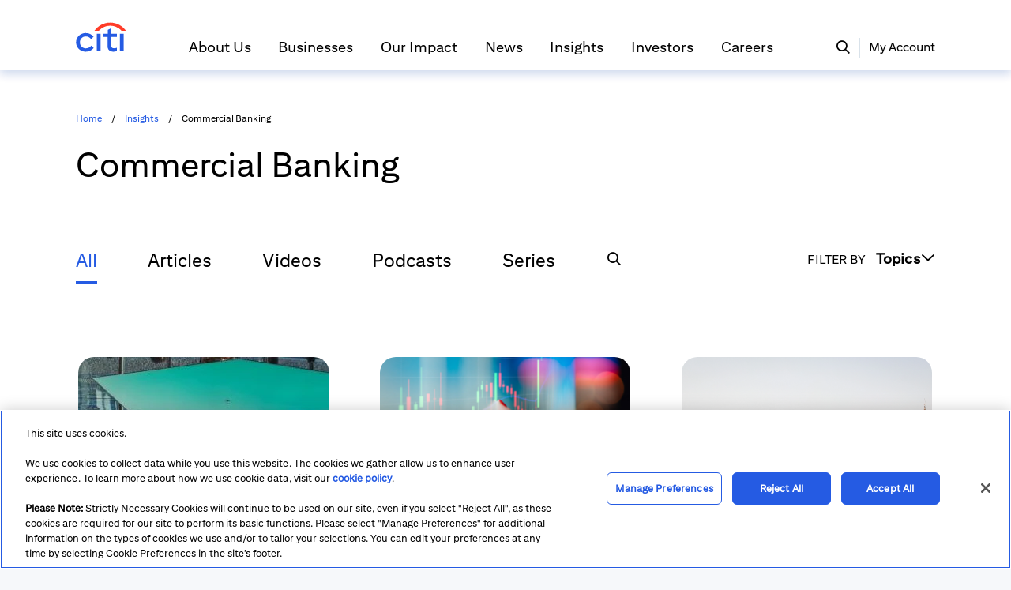

--- FILE ---
content_type: text/html;charset=utf-8
request_url: https://www.citigroup.com/global/insights/tags/commercial-banking?pk_campaign=view_all_insights
body_size: 271999
content:
<!DOCTYPE html><html lang="en"><head><meta charSet="utf-8" data-next-head=""/><script type="text/javascript" src="/global/citigroup-ui/akpublic/libs/js/event-hub.js" data-next-head="" nonce="32f7ece657f8a1f79590628a11f2d613"></script><script type="text/javascript" src="/global/citigroup-ui/akpublic/libs/js/react.production.min.js?v=18.2.0" data-next-head="" nonce="32f7ece657f8a1f79590628a11f2d613"></script><script type="text/javascript" src="/global/citigroup-ui/akpublic/libs/js/react-dom.production.min.js?v=18.2.0" data-next-head="" nonce="32f7ece657f8a1f79590628a11f2d613"></script><script type="text/javascript" src="https://assets.adobedtm.com/62b169e963f5/daaba6c90a78/launch-8b7b6db2239b.min.js" id="" async="" data-next-head="" nonce="32f7ece657f8a1f79590628a11f2d613"></script><script type="text/javascript" src="https://content.citivelocity.com/CitigroupUI/historical-lookup/aknetpublic/historical-lookup.js" id="" data-next-head="" nonce="32f7ece657f8a1f79590628a11f2d613"></script><link href="https://content.citivelocity.com/CitigroupUI/citigpa-20260106/aknetpublic/citigpa.min.css" type="text/css" rel="stylesheet" data-next-head=""/><link href="https://content.citivelocity.com/CitigroupUI/citigpa-fonts-20241023/aknetpublic/Fonts.css" type="text/css" rel="stylesheet" data-next-head=""/><link href="https://content.citivelocity.com/CitigroupUI/citigpa-template-20250228/aknetpublic/template.css" type="text/css" rel="stylesheet" data-next-head=""/><meta name="viewport" content="width=device-width, initial-scale=1, shrink-to-fit=no" data-next-head=""/><meta name="robots" content="all" data-next-head=""/><link rel="canonical" href="https://www.citigroup.com/global/insights/tags/commercial-banking" data-next-head=""/><link rel="icon" href="/global/citigroup-ui/akpublic/images/gpa_favicon.ico" type="image/x-icon" data-next-head=""/><link rel="shortcut icon" href="/global/citigroup-ui/akpublic/images/gpa_favicon.ico" type="image/x-icon" data-next-head=""/><link rel="stylesheet" href="/global/citigroup-ui/akpublic/libs/font/font.css?t=20231122" data-next-head=""/><link rel="stylesheet" as="style" href="/global/repoComponent/akpublic/GpaMenu/component/GpaMenu.css?t=5ee77af2c206efeb714eb743f22c6835" data-next-head=""/><meta property="og:title" content="Commercial Banking" data-next-head=""/><meta property="og:description" content="Citi, the leading global bank, serves more than 200 million customer accounts and does business in more than 160 countries and jurisdictions. Learn more today." data-next-head=""/><meta property="og:image" content="" data-next-head=""/><title data-next-head="">Commercial Banking</title><meta name="description" content="Citi, the leading global bank, serves more than 200 million customer accounts and does business in more than 160 countries and jurisdictions. Learn more today." data-next-head=""/><meta name="image" content="" data-next-head=""/><meta property="og:url" content="https://www.citigroup.com/global/insights/tags/commercial-banking" data-next-head=""/><meta property="og:type" content="website" data-next-head=""/><meta name="twitter:card" content="summary_large_image" data-next-head=""/><meta name="twitter:title" content="Commercial Banking" data-next-head=""/><meta name="twitter:url" content="https://www.citigroup.com/global/insights/tags/commercial-banking" data-next-head=""/><meta name="twitter:description" content="Citi, the leading global bank, serves more than 200 million customer accounts and does business in more than 160 countries and jurisdictions. Learn more today." data-next-head=""/><meta name="twitter:image" content="" data-next-head=""/><meta name="keywords" content="investment bank, financial services, global banking, global finance" data-next-head=""/><link rel="stylesheet" as="style" href="/global/repoComponent/akpublic/InsightsTagDetail/component/InsightsTagDetail.css?t=5ee77af2c206efeb714eb743f22c6835" data-next-head=""/><link rel="stylesheet" as="style" href="/global/repoComponent/akpublic/IcgBrowseByTopic/component/IcgBrowseByTopic.css?t=5ee77af2c206efeb714eb743f22c6835" data-next-head=""/><link rel="stylesheet" as="style" href="/global/repoComponent/akpublic/Spacer/component/Spacer.css?t=5ee77af2c206efeb714eb743f22c6835" data-next-head=""/><link rel="stylesheet" as="style" href="/global/repoComponent/akpublic/CardsComponent/component/CardsComponent.css?t=5ee77af2c206efeb714eb743f22c6835" data-next-head=""/><link rel="stylesheet" as="style" href="/global/repoComponent/akpublic/Spacer/component/Spacer.css?t=5ee77af2c206efeb714eb743f22c6835" data-next-head=""/><link rel="stylesheet" as="style" href="/global/repoComponent/akpublic/Spacer/component/Spacer.css?t=5ee77af2c206efeb714eb743f22c6835" data-next-head=""/><link rel="stylesheet" as="style" href="/global/repoComponent/akpublic/GpaNewSubscribe/component/GpaNewSubscribe.css?t=5ee77af2c206efeb714eb743f22c6835" data-next-head=""/><link rel="stylesheet" as="style" href="/global/repoComponent/akpublic/Spacer/component/Spacer.css?t=5ee77af2c206efeb714eb743f22c6835" data-next-head=""/><link rel="stylesheet" as="style" href="/global/repoComponent/akpublic/GpaFooter/component/GpaFooter.css?t=5ee77af2c206efeb714eb743f22c6835" data-next-head=""/><link rel="stylesheet" as="style" href="/global/repoComponent/akpublic/Spacer/component/Spacer.css?t=5ee77af2c206efeb714eb743f22c6835" data-next-head=""/><link data-next-font="" rel="preconnect" href="/" crossorigin="anonymous"/><link nonce="8b403ded414d0101673434388afa3d2c" rel="preload" href="/global/citigroup-ui/akpublic/_next/static/css/25b9b77ee9406dec.css" as="style"/><link nonce="8b403ded414d0101673434388afa3d2c" rel="stylesheet" href="/global/citigroup-ui/akpublic/_next/static/css/25b9b77ee9406dec.css" data-n-g=""/><noscript data-n-css="8b403ded414d0101673434388afa3d2c"></noscript><script defer="" nonce="8b403ded414d0101673434388afa3d2c" nomodule="" src="/global/citigroup-ui/akpublic/_next/static/chunks/polyfills-42372ed130431b0a.js"></script><script src="/global/citigroup-ui/akpublic/_next/static/chunks/webpack-6b299fcfb7903783.js" nonce="8b403ded414d0101673434388afa3d2c" defer=""></script><script src="/global/citigroup-ui/akpublic/_next/static/chunks/framework-5a9812efeefe75b8.js" nonce="8b403ded414d0101673434388afa3d2c" defer=""></script><script src="/global/citigroup-ui/akpublic/_next/static/chunks/main-204f282f93ac4d7a.js" nonce="8b403ded414d0101673434388afa3d2c" defer=""></script><script src="/global/citigroup-ui/akpublic/_next/static/chunks/pages/_app-3ccb3e7f1c230eee.js" nonce="8b403ded414d0101673434388afa3d2c" defer=""></script><script src="/global/citigroup-ui/akpublic/_next/static/chunks/pages/%5B...params%5D-e65964ddb6d559f9.js" nonce="8b403ded414d0101673434388afa3d2c" defer=""></script><script src="/global/epfdigitaltracking/eppublic/glassboxcontrol/gbSaaS_Api_tracker_v2.js" defer></script>
<script src="https://www.citigroup.com/global/cookieconsent/static/eppublic/cookieConsent.js"></script></head><body class="icgds lmn-theme-light citigpa"><div id="__next"><div style="background:#0F1632"><div><div class="Grid ck-content"><div style="max-width:3132px;margin:auto"><div class="GridRow  responsiveGridRow" id="" style="background:#fff"><div class="lmn-container container-custom" style="max-width:100%"><div class="lmn-row  "><div class="lmn-col-lg-12 portlet" style="padding:0px" id="GpaMenu00"><!--$--><div class="lmn-bg-color-0 citigroup-animatedFadeInDown gpaMenuContainer___GbURR"><div class="citigroup-container-center gpaMenu___J+Enm"><div class="logoContainer___8OaUt"><a href="/global" tabindex="0" target="_self" class=" citiLogoLink___DxwFy gpaLink___tRGL4"><img src="[data-uri]" alt="Citigroup.com Homepage" class="citiLogo___3pz2m"/></a></div><nav class="menuNav___w1WCK gpaMenuWidth___fC0F4"><ul class="menu___m5+r1"><li><div tabindex="0"><div class="lmn-text-color-0 menuItem___KOcLC lmn-popover-trigger"><div class="text___6QEJ7 gpaFontSize___to9aS">About Us</div><div id="ABOUT_US" class="gpaMenuPopup___glIBi"></div><link rel="preload" as="image" href="https://www.citigroup.com/rcs/v1/siteIds/citigpa/asset/63b8e9d4b3fa821fc8aa7c24.jpg"/></div></div></li><li><div tabindex="0"><div class="lmn-text-color-0 menuItem___KOcLC lmn-popover-trigger"><div class="text___6QEJ7 gpaFontSize___to9aS">Businesses</div><div id="BUSINESSES" class="gpaMenuPopup___glIBi"></div><link rel="preload" as="image" href="https://www.citigroup.com/rcs/v1/siteIds/citigpa/asset/693290650d69786bb8bf0ce6.jpg"/></div></div></li><li><div tabindex="0"><div class="lmn-text-color-0 menuItem___KOcLC lmn-popover-trigger"><div class="text___6QEJ7 gpaFontSize___to9aS">Our Impact</div><div id="OUR_IMPACT" class="gpaMenuPopup___glIBi"></div><link rel="preload" as="image" href="https://www.citigroup.com/rcs/v1/siteIds/citigpa/asset/693290659b7336685cb92267.jpg"/></div></div></li><li><div tabindex="0"><div class="lmn-text-color-0 menuItem___KOcLC lmn-popover-trigger"><div class="text___6QEJ7 gpaFontSize___to9aS">News</div><div id="NEWS" class="gpaMenuPopup___glIBi"></div><link rel="preload" as="image" href="https://www.citigroup.com/rcs/v1/siteIds/citigpa/asset/693290659bb9317ad319c075.jpg"/></div></div></li><li><div tabindex="0"><div class="lmn-text-color-0 menuItem___KOcLC lmn-popover-trigger"><div class="text___6QEJ7 gpaFontSize___to9aS">Insights</div><div id="INSIGHTS" class="gpaMenuPopup___glIBi"></div><link rel="preload" as="image" href="https://www.citigroup.com/rcs/v1/siteIds/citigpa/asset/6932906577cc5d00fb05a159.jpg"/></div></div></li><li><div tabindex="0"><div class="lmn-text-color-0 menuItem___KOcLC lmn-popover-trigger"><div class="text___6QEJ7 gpaFontSize___to9aS">Investors</div><div id="INVESTORS" class="gpaMenuPopup___glIBi"></div><link rel="preload" as="image" href="https://www.citigroup.com/rcs/v1/siteIds/citigpa/asset/64506992343e6c135da045c0.jpg"/></div></div></li><li><div tabindex="0"><div class="lmn-text-color-0 menuItem___KOcLC lmn-popover-trigger"><div class="text___6QEJ7 gpaFontSize___to9aS">Careers</div><div id="CAREERS" class="gpaMenuPopup___glIBi"></div><link rel="preload" as="image" href="https://www.citigroup.com/rcs/v1/siteIds/citigpa/asset/63bb71921a339a49774cb81c.jpg"/></div></div></li></ul></nav><div aria-hidden="false" class="search___MkeKd"><div tabindex="0"><span class="lmn-popover-trigger"><i role="img" aria-label="search" class="searchIcon___xA-25 lmnicon lmnicon-search"></i><div id="searchPopup" class="gpaMenuPopup___glIBi"></div></span></div><div class="lmn-border-color-0 divider___jd8v1"></div><div tabindex="0"><span class="lmn-popover-trigger"><div class="lmn-text-color-0 myAccount___XG4Ld">My Account</div><div id="accountPopup" class="gpaMenuPopup___glIBi"></div></span></div></div><div class="searchAndMenu___pif45"><i role="img" aria-label="search" tabindex="0" aria-hidden="false" class="searchIcon___xA-25 firstIcon___Q4vpZ lmnicon lmnicon-search"></i><i role="img" aria-label="menu" tabindex="0" class="menuIcon___KbIFZ lmnicon lmnicon-menu"></i></div></div><div></div></div><div id="popup" class="gpaMenuPopup___glIBi"></div><div class="gpaMenuContent___nyWKA"></div><!--/$--></div></div></div></div></div></div><div class="Grid en-US ck-content"><div style="max-width:3132px;margin:auto"><div class="GridRow  responsiveGridRow" id="" style="background:#ffffff"><div class="lmn-container container-custom" style="max-width:100%"><div class="lmn-row  "><div class="lmn-col-lg-12 portlet" style="padding:0px" id="InsightsTagDetail00"><!--$--><div class="InsightsTagDetail___mg70I"><div class="insightsTagTemplate___Plbse"><div id="gpaNavigation" class="citigroup-container-center gpaNavigation___0B5qT"><nav aria-label="breadcrumb"><ol class="breadcrumb___h6EOL"><li><a class="BreadCrumbLink___Z1tAi" href="/global">Home</a><span aria-hidden="true" class="gpaNavigationSlash___7GZRv">/</span></li><li><a class="BreadCrumbLink___Z1tAi" href="/global/insights">Insights</a><span aria-hidden="true" class="gpaNavigationSlash___7GZRv">/</span></li><li><a class="BreadCrumbLink___Z1tAi lastBreadCrumb___76qUg" aria-current="location" tabindex="-1" rel="noopener noreferrer">Commercial Banking</a></li></ol></nav></div><div class="tagSearchSection___L4WO1"><div id="InsightsTabSearch" class="citigroup-container-center InsightsTabSearch___Gxih9"><h1 id="" class="insightsTitle___OU1wF">Commercial Banking</h1><div class="insightsFilterBar___20EhW bottomBar___XWyJY"><div class="filterTabs___ImFRR"><div role="tablist" class="filterByTab___Dc6sP"><div id="All" role="tab" aria-selected="true" tabindex="0" class="filterByTabItem___i-6tv activeTab___D6x2P">All </div><div id="Article" role="tab" aria-selected="false" tabindex="0" class="filterByTabItem___i-6tv">Articles</div><div id="Video" role="tab" aria-selected="false" tabindex="0" class="filterByTabItem___i-6tv">Videos</div><div id="Podcast" role="tab" aria-selected="false" tabindex="0" class="filterByTabItem___i-6tv">Podcasts</div><div id="Series" role="tab" aria-selected="false" tabindex="0" class="filterByTabItem___i-6tv">Series</div><div role="button" tabindex="0" aria-expanded="false" aria-selected="false" class="filterNewCommonSearch  "><i role="img" aria-label="search" class="lmnicon lmnicon-search"></i></div></div></div><div class="filterByTopic___Rn9zj"><div>FILTER BY<span role="button" tabindex="0" aria-label="Expand Topics" class="topicButton___LkvpC">Topics<i role="img" aria-label="down" class="lmnicon lmnicon-down"></i></span></div></div></div><div aria-live="polite" aria-atomic="true"><span class="sr-only___W54YO">Loading</span></div><div class="insightsContent___eJOut"><div class="lmn-loading Loading___iLwWy"><div class="lmn-loading"><i role="img" aria-label="spinner" class="lmn-loading-icon lmn-font-size-32 lmnicon lmnicon-spin lmnicon-spinner"></i></div></div></div></div></div></div></div><!--/$--></div></div></div></div><div class="GridRow  responsiveGridRow" id="" style="background:#0f1632"><div class="lmn-container container-custom" style="max-width:100%"><div class="lmn-row  citigroup-container-center"><div class="lmn-col-lg-12 portlet" style="padding:0px" id="IcgBrowseByTopic10"><!--$--><div class="dark-bgcolor___tkzoc IcgBrowseByTopic___KNshD"><h2 id="" class="citigroup-container-center citigroup-animatedFadeInUp sectionTitle___9wgYe light-font___wh2Ow section-title___sjh0C">Browse Insights by topic</h2><ul class="browseByTopic___vHC7J"><li><a href="/global/insights/global-markets-and-economy" tabindex="0" target="_self" class="not-default-link citigroup-animatedFadeInUp linkWrapper___E6GTT button-name___x0vCI dark-bgcolor-hover___Oa7ru gpaLink___tRGL4" aria-label="Learn more about Global Markets and Economy"><span>Global Markets and Economy</span></a></li><li><a href="/global/insights/wealth-management" tabindex="0" target="_self" class="not-default-link citigroup-animatedFadeInUp linkWrapper___E6GTT button-name___x0vCI dark-bgcolor-hover___Oa7ru gpaLink___tRGL4" aria-label="Learn more about Wealth Management"><span>Wealth Management</span></a></li><li><a href="/global/insights/business-strategies" tabindex="0" target="_self" class="not-default-link citigroup-animatedFadeInUp linkWrapper___E6GTT button-name___x0vCI dark-bgcolor-hover___Oa7ru gpaLink___tRGL4" aria-label="Learn more about Business Strategies"><span>Business Strategies</span></a></li><li><a href="/global/insights/technology-and-innovation" tabindex="0" target="_self" class="not-default-link citigroup-animatedFadeInUp linkWrapper___E6GTT button-name___x0vCI dark-bgcolor-hover___Oa7ru gpaLink___tRGL4" aria-label="Learn more about Technology &amp; Innovation"><span>Technology &amp; Innovation</span></a></li><li><a href="/global/insights/retail-banking" tabindex="0" target="_self" class="not-default-link citigroup-animatedFadeInUp linkWrapper___E6GTT button-name___x0vCI dark-bgcolor-hover___Oa7ru gpaLink___tRGL4" aria-label="Learn more about Retail Banking"><span>Retail Banking</span></a></li><li><a href="/global/insights/sustainability" tabindex="0" target="_self" class="not-default-link citigroup-animatedFadeInUp linkWrapper___E6GTT button-name___x0vCI dark-bgcolor-hover___Oa7ru gpaLink___tRGL4" aria-label="Learn more about Sustainability"><span>Sustainability</span></a></li><li><a href="/global/insights/community-impact" tabindex="0" target="_self" class="not-default-link citigroup-animatedFadeInUp linkWrapper___E6GTT button-name___x0vCI dark-bgcolor-hover___Oa7ru gpaLink___tRGL4" aria-label="Learn more about Community Impact"><span>Community Impact</span></a></li></ul></div><!--/$--></div></div></div></div><div class="GridRow  responsiveGridRow" id="" style="background:#ffffff"><div class="lmn-container container-custom" style="max-width:100%"><div class="lmn-row  citigroup-container-center"><div class="lmn-col-lg-12 portlet" style="padding:0px" id="Spacer20"><!--$--><div class="Spacer" style="height:84px"></div><!--/$--></div></div></div></div><div class="GridRow  responsiveGridRow" id="" style="background:#ffffff"><div class="lmn-container container-custom" style="max-width:100%"><div class="lmn-row  citigroup-container-center"><div class="lmn-col-lg-12 portlet" style="padding:0px" id="CardsComponent30"><!--$--><div class="CardImageContainer citigroup-container-center cardContainer___RgEtX"><div class="citigroup-fadeInUp each-card___eNJOz smallcta___nNzAF less-chars___qzvzH"><div class="cardContainer-image___-8ebV"><img alt="" loading="lazy" decoding="async" data-nimg="fill" style="position:absolute;height:100%;width:100%;left:0;top:0;right:0;bottom:0;object-fit:cover;color:transparent" sizes="100vw" srcSet="https://www.citigroup.com/rcs/v1/siteIds/citigpa/asset/66b6da6c475c6d4ff9504595.jpg 640w, https://www.citigroup.com/rcs/v1/siteIds/citigpa/asset/66b6da6c475c6d4ff9504595.jpg 750w, https://www.citigroup.com/rcs/v1/siteIds/citigpa/asset/66b6da6c475c6d4ff9504595.jpg 828w, https://www.citigroup.com/rcs/v1/siteIds/citigpa/asset/66b6da6c475c6d4ff9504595.jpg 1080w, https://www.citigroup.com/rcs/v1/siteIds/citigpa/asset/66b6da6c475c6d4ff9504595.jpg 1200w, https://www.citigroup.com/rcs/v1/siteIds/citigpa/asset/66b6da6c475c6d4ff9504595.jpg 1920w, https://www.citigroup.com/rcs/v1/siteIds/citigpa/asset/66b6da6c475c6d4ff9504595.jpg 2048w, https://www.citigroup.com/rcs/v1/siteIds/citigpa/asset/66b6da6c475c6d4ff9504595.jpg 3840w" src="https://www.citigroup.com/rcs/v1/siteIds/citigpa/asset/66b6da6c475c6d4ff9504595.jpg"/></div><div class="cardContainer-text___0sF0Q"><h2 class="citigroup-limit-2lines card-title___9oMnT">Stay up to date on Citi’s latest news.</h2><div class="button-links-container"><a href="/global/news" tabindex="-1" target="_self" class=" citigroup-limit-2lines linkWrapper___efaJg gpaLink___tRGL4" role="presentation"><button aria-label="View All News" class="lmn-btn-primary-dark button-name___ZVV8F lmn-btn"><span>View All News</span></button></a></div></div></div><div class="citigroup-fadeInUp each-card___eNJOz smallcta___nNzAF less-chars___qzvzH"><div class="cardContainer-image___-8ebV"><img alt="" loading="lazy" decoding="async" data-nimg="fill" style="position:absolute;height:100%;width:100%;left:0;top:0;right:0;bottom:0;object-fit:cover;color:transparent" sizes="100vw" srcSet="https://www.citigroup.com/rcs/v1/siteIds/citigpa/asset/66b6da8e475c6d4ff950459a.jpg 640w, https://www.citigroup.com/rcs/v1/siteIds/citigpa/asset/66b6da8e475c6d4ff950459a.jpg 750w, https://www.citigroup.com/rcs/v1/siteIds/citigpa/asset/66b6da8e475c6d4ff950459a.jpg 828w, https://www.citigroup.com/rcs/v1/siteIds/citigpa/asset/66b6da8e475c6d4ff950459a.jpg 1080w, https://www.citigroup.com/rcs/v1/siteIds/citigpa/asset/66b6da8e475c6d4ff950459a.jpg 1200w, https://www.citigroup.com/rcs/v1/siteIds/citigpa/asset/66b6da8e475c6d4ff950459a.jpg 1920w, https://www.citigroup.com/rcs/v1/siteIds/citigpa/asset/66b6da8e475c6d4ff950459a.jpg 2048w, https://www.citigroup.com/rcs/v1/siteIds/citigpa/asset/66b6da8e475c6d4ff950459a.jpg 3840w" src="https://www.citigroup.com/rcs/v1/siteIds/citigpa/asset/66b6da8e475c6d4ff950459a.jpg"/></div><div class="cardContainer-text___0sF0Q"><h2 class="citigroup-limit-2lines card-title___9oMnT">See the latest press releases from Citi.</h2><div class="button-links-container"><a href="/global/news/press-release" tabindex="-1" target="_self" class=" citigroup-limit-2lines linkWrapper___efaJg gpaLink___tRGL4" role="presentation"><button aria-label="View Press Releases" class="lmn-btn-primary-dark button-name___ZVV8F lmn-btn"><span>View Press Releases</span></button></a></div></div></div><div class="citigroup-fadeInUp each-card___eNJOz smallcta___nNzAF less-chars___qzvzH"><div class="cardContainer-image___-8ebV"><img alt="" loading="lazy" decoding="async" data-nimg="fill" style="position:absolute;height:100%;width:100%;left:0;top:0;right:0;bottom:0;object-fit:cover;color:transparent" sizes="100vw" srcSet="https://www.citigroup.com/rcs/v1/siteIds/citigpa/asset/66b6da7b91a73c0ef04d3fc7.jpg 640w, https://www.citigroup.com/rcs/v1/siteIds/citigpa/asset/66b6da7b91a73c0ef04d3fc7.jpg 750w, https://www.citigroup.com/rcs/v1/siteIds/citigpa/asset/66b6da7b91a73c0ef04d3fc7.jpg 828w, https://www.citigroup.com/rcs/v1/siteIds/citigpa/asset/66b6da7b91a73c0ef04d3fc7.jpg 1080w, https://www.citigroup.com/rcs/v1/siteIds/citigpa/asset/66b6da7b91a73c0ef04d3fc7.jpg 1200w, https://www.citigroup.com/rcs/v1/siteIds/citigpa/asset/66b6da7b91a73c0ef04d3fc7.jpg 1920w, https://www.citigroup.com/rcs/v1/siteIds/citigpa/asset/66b6da7b91a73c0ef04d3fc7.jpg 2048w, https://www.citigroup.com/rcs/v1/siteIds/citigpa/asset/66b6da7b91a73c0ef04d3fc7.jpg 3840w" src="https://www.citigroup.com/rcs/v1/siteIds/citigpa/asset/66b6da7b91a73c0ef04d3fc7.jpg"/></div><div class="cardContainer-text___0sF0Q"><h2 class="citigroup-limit-2lines card-title___9oMnT">Learn about Citi’s upcoming events.</h2><div class="button-links-container"><a href="/global/insights" tabindex="-1" target="_self" class=" citigroup-limit-2lines linkWrapper___efaJg gpaLink___tRGL4" role="presentation"><button aria-label="View All Events" class="lmn-btn-primary-dark button-name___ZVV8F lmn-btn"><span>View All Events</span></button></a></div></div></div></div><!--/$--></div></div></div></div><div class="GridRow  responsiveGridRow" id="" style="background:#ffffff"><div class="lmn-container container-custom" style="max-width:100%"><div class="lmn-row  citigroup-container-center"><div class="lmn-col-lg-12 portlet" style="padding:0px" id="Spacer40"><!--$--><div class="Spacer" style="height:114px"></div><!--/$--></div></div></div></div><div class="GridRow  responsiveGridRow" id="" style="background:#0f1632"><div class="lmn-container container-custom" style="max-width:100%"><div class="lmn-row  citigroup-container-center"><div class="lmn-col-lg-12 portlet" style="padding:0px" id="Spacer50"><!--$--><div class="Spacer" style="height:104px"></div><!--/$--></div></div></div></div><div class="GridRow  responsiveGridRow" id="" style="background:#0f1632"><div class="lmn-container container-custom" style="max-width:100%"><div class="lmn-row  citigroup-container-center"><div class="lmn-col-lg-12 portlet" style="padding:0px" id="GpaNewSubscribe60"><!--$--><div class="lmn-font-overpass GpaNewSubscribe___FwlZV" id="GpaNewSubscribe"><div class="ContentContainer___-Br7-"><h2 class="lmn-text-color-inverse-0 citigroup-h4 Header___M2+nH">Sign up to receive the latest insights from Citi.</h2><div class="InputWrapper___xfCNB"><div class="InputContainer___eci7g"><label for="NewSubscribeEmailInput" class="lmn-text-color-inverse-0 InputLabel___-miOZ">Email Address*</label><input id="NewSubscribeEmailInput" aria-describedby="workEmailError" aria-required="true" placeholder="Your Email Address" autocomplete="email" type="text" class="lmn-input email-text___5GsVU" value=""/><div aria-live="assertive" role="text" id="workEmailError" class="lmn-font-size-xs lmn-font-overpass Error___bMwxa"></div></div><button type="button" class="citigroup-btn-white nextButton___IYKuF lmn-btn"><span>Next</span></button></div></div></div><!--/$--></div></div></div></div></div></div><div class="Grid ck-content"><div style="max-width:3132px;margin:auto"><div class="GridRow  responsiveGridRow" id="" style="background:#0f1632"><div class="lmn-container container-custom" style="max-width:100%"><div class="lmn-row  citigroup-container-center"><div class="lmn-col-lg-12 portlet" style="padding:0px" id="Spacer00"><!--$--><div class="Spacer" style="height:87px"></div><!--/$--></div></div></div></div><div class="GridRow  responsiveGridRow" id="" style="background:#0f1632"><div class="lmn-container container-custom" style="max-width:100%"><div class="lmn-row  "><div class="lmn-col-lg-12 portlet" style="padding:0px" id="GpaFooter10"><!--$--><!--/$--></div></div></div></div><div class="GridRow  responsiveGridRow" id="" style="background:#0f1632"><div class="lmn-container container-custom" style="max-width:100%"><div class="lmn-row  citigroup-container-center"><div class="lmn-col-lg-12 portlet" style="padding:0px" id="Spacer20"><!--$--><div class="Spacer" style="height:44px"></div><!--/$--></div></div></div></div></div></div></div><div class="icgds lmn-theme-light" id="ieBlockModal"></div></div></div><script id="__NEXT_DATA__" type="application/json" nonce="8b403ded414d0101673434388afa3d2c">{"props":{"appProps":{"url":"/global/insights/tags/commercial-banking","siteId":"citigpa","linksInfo":{"isLoadScriptsInOrder":false,"linksInfo":[{"url":"https://assets.adobedtm.com/62b169e963f5/daaba6c90a78/launch-8b7b6db2239b.min.js","isAsync":true},{"url":"https://content.citivelocity.com/CitigroupUI/citigpa-20260106/aknetpublic/citigpa.min.css"},{"url":"https://content.citivelocity.com/CitigroupUI/citigpa-fonts-20241023/aknetpublic/Fonts.css"},{"url":"https://content.citivelocity.com/CitigroupUI/citigpa-template-20250228/aknetpublic/template.css"},{"url":"https://content.citivelocity.com/CitigroupUI/historical-lookup/aknetpublic/historical-lookup.js"}]},"portletsInfo":[{"type":"ScriptLinks","portletJs":"/repoComponent/akpublic/ScriptLinks/component/ScriptLinks.js","portletCss":"","source":"!function(e,t){\"object\"==typeof exports\u0026\u0026\"object\"==typeof module?module.exports=t(require(\"React\"),require(\"next/head\"),require(\"react-helmet\")):\"function\"==typeof define\u0026\u0026define.amd?define(\"@citi-icg-171632/citicms-repo-component\",[\"React\",\"next/head\",\"react-helmet\"],t):\"object\"==typeof exports?exports[\"@citi-icg-171632/citicms-repo-component\"]=t(require(\"React\"),require(\"next/head\"),require(\"react-helmet\")):e[\"@citi-icg-171632/citicms-repo-component\"]=t(e.React,e[\"next/head\"],e[\"react-helmet\"])}(\"undefined\"!=typeof self?self:this,(function(e,t,n){return function(){\"use strict\";var r={4883:function(t){t.exports=e},7596:function(e){e.exports=t},121:function(e){e.exports=n}},i={};function o(e){var t=i[e];if(void 0!==t)return t.exports;var n=i[e]={exports:{}};return r[e](n,n.exports,o),n.exports}o.n=function(e){var t=e\u0026\u0026e.__esModule?function(){return e.default}:function(){return e};return o.d(t,{a:t}),t},o.d=function(e,t){for(var n in t)o.o(t,n)\u0026\u0026!o.o(e,n)\u0026\u0026Object.defineProperty(e,n,{enumerable:!0,get:t[n]})},o.o=function(e,t){return Object.prototype.hasOwnProperty.call(e,t)},o.r=function(e){\"undefined\"!=typeof Symbol\u0026\u0026Symbol.toStringTag\u0026\u0026Object.defineProperty(e,Symbol.toStringTag,{value:\"Module\"}),Object.defineProperty(e,\"__esModule\",{value:!0})};var c={};function l(){return l=Object.assign?Object.assign.bind():function(e){for(var t=1;t\u003carguments.length;t++){var n=arguments[t];for(var r in n)({}).hasOwnProperty.call(n,r)\u0026\u0026(e[r]=n[r])}return e},l.apply(null,arguments)}function u(e,t){(null==t||t\u003ee.length)\u0026\u0026(t=e.length);for(var n=0,r=Array(t);n\u003ct;n++)r[n]=e[n];return r}function a(e,t){if(e){if(\"string\"==typeof e)return u(e,t);var n={}.toString.call(e).slice(8,-1);return\"Object\"===n\u0026\u0026e.constructor\u0026\u0026(n=e.constructor.name),\"Map\"===n||\"Set\"===n?Array.from(e):\"Arguments\"===n||/^(?:Ui|I)nt(?:8|16|32)(?:Clamped)?Array$/.test(n)?u(e,t):void 0}}o.r(c),o.d(c,{default:function(){return S}});var s=o(4883),f=o.n(s),d=o(121);function p(e){return p=\"function\"==typeof Symbol\u0026\u0026\"symbol\"==typeof Symbol.iterator?function(e){return typeof e}:function(e){return e\u0026\u0026\"function\"==typeof Symbol\u0026\u0026e.constructor===Symbol\u0026\u0026e!==Symbol.prototype?\"symbol\":typeof e},p(e)}\"object\"===(\"undefined\"==typeof window?\"undefined\":p(window))\u0026\u0026(window.location.href.includes(\"eppublic\")||(null===(m=window.__NEXT_DATA__)||void 0===m||null===(y=m.props)||void 0===y||null===(v=y.pageProps)||void 0===v?void 0:v.eppublicPattern)\u0026\u0026(null===(b=window.__NEXT_DATA__)||void 0===b||null===(h=b.props)||void 0===h||null===(g=h.pageProps)||void 0===g||g.eppublicPattern));var m,y,v,b,h,g,w=function(e){return e.split(/[#?]/)[0].split(\".\").pop().trim()},x=function(e,t){var n,r=e,i=t,o=function(e){return e.slice(0,e.indexOf(\".\"))},c=function(e){return e.slice(e.lastIndexOf(\".\"),e.length)};if(\"object\"==(\"undefined\"==typeof window?\"undefined\":p(window))\u0026\u0026/^(https?:\\/\\/)?([a-zA-Z0-9.-]+)(:[0-9]+)?(\\/.*)?$/.test(e)){var l=new URL(e),u=l.origin,a=l.hostname,s=window.location.origin;if(i===s\u0026\u0026\".kz\"!==c(s))return e;if(\".kz\"===c(s)){if(u.includes(\"content.\")){var f=o(u).indexOf(\"content\"),d=o(u).length;i=\"\".concat(o(u).includes(\"uatcontent\")\u0026\u0026!(null==s?void 0:s.includes(\".com\"))?\"\".concat(o(u).slice(0,f),\".\").concat(o(u).slice(f,d)):o(u)).concat((n=u,n.slice(n.indexOf(\".\"),n.lastIndexOf(\".\")))).concat(c(s))}else i=u.includes(\"citifxpulse.com\")||u.includes(\"citivelocity.com\")||u.includes(\"citidirect.com\")\u0026\u0026[\"qa\",\"uat1\",\"uat2\",\"uat3\",\"www\",\"citidirect\"].includes(o(a))?\"\".concat(function(e){return e.slice(0,e.lastIndexOf(\".\"))}(u)).concat(c(s)):u;r=e.replace(/^(https?:\\/\\/)([^\\/]+)(\\/.*)?$/,\"\".concat(i,\"$3\"))}}return r},j=[\"url\",\"id\",\"isDefer\",\"isAsync\"],S=function(e){var t,n,r=e.hostName,i=(e.siteId,e.linksInfo),c=void 0===i?[]:i,m=e.isLoadScriptsInOrder,y=c.filter((function(e){return\"js\"===w(e.url)})),v=c.filter((function(e){return\"js\"!==!w(e.url)})),b=(t=(0,s.useState)(m?y[0]?[y[0]]:[]:y),n=2,function(e){if(Array.isArray(e))return e}(t)||function(e,t){var n=null==e?null:\"undefined\"!=typeof Symbol\u0026\u0026e[Symbol.iterator]||e[\"@@iterator\"];if(null!=n){var r,i,o,c,l=[],u=!0,a=!1;try{if(o=(n=n.call(e)).next,0===t){if(Object(n)!==n)return;u=!1}else for(;!(u=(r=o.call(n)).done)\u0026\u0026(l.push(r.value),l.length!==t);u=!0);}catch(e){a=!0,i=e}finally{try{if(!u\u0026\u0026null!=n.return\u0026\u0026(c=n.return(),Object(c)!==c))return}finally{if(a)throw i}}return l}}(t,n)||a(t,n)||function(){throw new TypeError(\"Invalid attempt to destructure non-iterable instance.\\nIn order to be iterable, non-array objects must have a [Symbol.iterator]() method.\")}()),h=b[0],g=b[1],S=function(e){var t={};return Object.keys(e).forEach((function(n){j.includes(n)||(t[n]=e[n])})),t},O=(o(7596)||{}).default||d.Helmet;function A(e,t){var n,r=e;return t\u0026\u0026r\u0026\u0026(r=(null===(n=r)||void 0===n?void 0:n.includes(\"?v=\"))?r.split(\"?v=\")[0]+\"?v=\"+(new Date).getTime():r+\"?v=\"+(new Date).getTime()),r}return\"object\"===(\"undefined\"==typeof window?\"undefined\":p(window))\u0026\u0026(window.location.pathname.startsWith(\"/citicms/\")||window.location.pathname.startsWith(\"/citicms2/\"))?f().createElement(\"div\",null,f().createElement(\"ul\",null,c.map((function(e){return f().createElement(\"li\",null,\"Link \".concat(e.url,\" has been added to page\"))})))):f().createElement(f().Fragment,null,m?f().createElement(d.Helmet,{onChangeClientState:function(e,t,n){m\u0026\u0026t\u0026\u0026t.scriptTags\u0026\u0026t.scriptTags[0]\u0026\u0026(t.scriptTags[t.scriptTags.length-1].onload=function(){h.length\u003cy.length\u0026\u0026g([].concat(function(e){return function(e){if(Array.isArray(e))return u(e)}(e)||function(e){if(\"undefined\"!=typeof Symbol\u0026\u0026null!=e[Symbol.iterator]||null!=e[\"@@iterator\"])return Array.from(e)}(e)||a(e)||function(){throw new TypeError(\"Invalid attempt to spread non-iterable instance.\\nIn order to be iterable, non-array objects must have a [Symbol.iterator]() method.\")}()}(h),[y[h.length]]))})}},h.map((function(e,t){return f().createElement(\"script\",l({type:\"text/javascript\",src:A(e.url,!!e.isVersion),id:e.id||\"\",defer:!!e.isDefer,async:!!e.isAsync},S(e)))}))):f().createElement(O,null,y.map((function(e,t){return f().createElement(\"script\",l({type:\"text/javascript\",src:A(e.url,!!e.isVersion),id:e.id||\"\",defer:!!e.isDefer,async:!!e.isAsync},S(e)))}))),f().createElement(O,null,r\u0026\u0026v.map((function(e,t){return\"ico\"===w(e.url)?f().createElement(\"link\",{rel:\"shortcut icon\",href:x(e.url,r),type:\"image/x-icon\"}):\"css\"===w(e.url)?f().createElement(\"link\",{href:x(e.url,r),type:\"text/css\",rel:\"stylesheet\"}):null}))))};return c}()}));"}],"domain":"www.citigroup.com","assetPrefix":"/global/citigroup-ui/akpublic","settings":[{"componentName":"page","componentJson":{"disableDisclaimerPageUrls":["/global/icg/cookiepolicy"],"disableNotificationPageUrls":[],"enablePageTemplate":true,"enablePageRefCheck":true}},{"componentName":"SEO","componentJson":{"enableSeo":true,"seoTitle":"Global Investment Bank and Financial Services | Citi","seoDescription":"Citi, the leading global bank, serves more than 200 million customer accounts and does business in more than 160 countries and jurisdictions. Learn more today.","seoKeywords":"investment bank, financial services, global banking, global finance"}},{"componentName":"Links","componentJson":{"isLoadScriptsInOrder":false,"linksInfo":[{"url":"https://assets.adobedtm.com/62b169e963f5/daaba6c90a78/launch-8b7b6db2239b.min.js","isAsync":true},{"url":"https://content.citivelocity.com/CitigroupUI/citigpa-20260106/aknetpublic/citigpa.min.css"},{"url":"https://content.citivelocity.com/CitigroupUI/citigpa-fonts-20241023/aknetpublic/Fonts.css"},{"url":"https://content.citivelocity.com/CitigroupUI/citigpa-template-20250228/aknetpublic/template.css"},{"url":"https://content.citivelocity.com/CitigroupUI/historical-lookup/aknetpublic/historical-lookup.js"}]}},{"componentName":"Assets","componentJson":{}},{"componentName":"Components","componentJson":{"portlets":["ScriptLinks"],"menuPageUrl":"https://www.citigroup.com/global/gpa-menu","footerPageUrl":"https://www.citigroup.com/global/gpa-footer","disclaimerConfig":{"title":"Why cookies on the Citigroup website?","summary":"This website uses functional cookies to optimize the user experience by adapting to the type of device used and to analyze aggregate web traffic. These cookies, which do not identify individual users, help ensure that the website functions as expected. If you want to learn more, please read our \u003ca target=\"_blank\" tabindex=\"0\" href=\"/global/privacy\"\u003ePrivacy Notice\u003c/a\u003e."}}},{"componentName":"Tracking","componentJson":{"ENV":"PROD","userId":"Public","userType":"Employee","Zone":"Internal","siteId":"59","sourceTeam":"Citigroup GPA","contentProvider":"Citigroup GPA"}},{"componentName":"Environment","componentJson":{"backgroundColor":"#0F1632","domain":"https://www.citigroup.com","dsMode":"light","previewDomain":"https://apps.citi.net","resourcePrefix":"/global","rootRoute":["/global"],"staticResource":"/citigroup-ui/akpublic"}},{"componentName":"Responsive","componentJson":{"isUseResponsiveClass":true,"defaultRowClassName":"citigroup-container-center","tabletBreakpoint":"1300","mobileBreakpoint":"769","desktopSpacer":"124","tabletSpacer":"80","mobileSpacer":"60","maxScreenWidth":"3132"}},{"componentName":"ExternalDomain","componentJson":{"externalDomainList":["https://continuumenergy.in","https://www.sebi.gov.in","https://smartodr.in","http://www.bseindia.com","http://www.nseindiaipo.com","https://www.swiggy.com","https://ibbs.bseindia.com","http://www.nseindiaipo.com","https://www.hyundai.com","https://scores.sebi.gov.in","https://investorhelpline.nseindia.com","https://bsecrs.bseindia.com","https://www.evotingindia.com","https://www.nseindia.com","https://www.online.citibank.co.in","https://investorhelpline.nseclearing.in","https://sancharsaathi.gov.in","https://www.cybercrime.gov.in","https://www.evoting.nsdl.com","https://www.lg.com"]}}],"isCsr":false,"env":"prod"},"pageProps":{"hostName":"https://www.citigroup.com","seoInfo":{"enableSeo":true,"seoTitle":"Global Investment Bank and Financial Services | Citi","seoDescription":"Citi, the leading global bank, serves more than 200 million customer accounts and does business in more than 160 countries and jurisdictions. Learn more today.","seoKeywords":"investment bank, financial services, global banking, global finance"},"tracking":{"ENV":"PROD","userId":"Public","userType":"Employee","Zone":"Internal","siteId":"59","sourceTeam":"Citigroup GPA","contentProvider":"Citigroup GPA"},"resourceTimestamp":"5ee77af2c206efeb714eb743f22c6835","eppublicPattern":"","rootRoute":["/global"],"isPreview":false,"pageMap":{"Insights Tag Detail":{"id":"66b6cc8891a73c0ef04d3ed4","createdGmt":"2025-09-19T07:37:31.427+00:00","name":"Insights Tag Detail","page_json":{"summary":"","selectedSiteId":"","isFooterHidden":false,"pageUrl":"https://www.citigroup.com/global/insights/tags/{businessId}","subType":"GPA Pages","language":"en-US","pageBgColor":"#ffffff","pageName":"","contentType":"insightsTag","isMenuHidden":false,"businessId":"commercial-banking","localizable":false},"uiRows":[{"rowId":"1825746282a6c0a55724852bb9fc","alignment":"center","background":"#ffffff","metaData":"{\"columnsCount\":1,\"background\":\"#ffffff\",\"rowClass\":\"NULL\"}","uiCols":[{"columnId":"473235cfaca830713aad732b4a45","width":"12","portlet":{"id":"68cd083aa3ecae091163e736","type":"InsightsTagDetail","config_json":"{\"ssrDataSourceList\":[{\"key\":\"GPA_INSIGHTS_CARDS_CATEGORIES_DATA\",\"url\":\"/v1/taxonomy/citigpa/all/topic?applyBlackList=TRUE\u0026excludeCodes=Insights\",\"taxonomyType\":\"topic\",\"sourceType\":\"url\"}],\"breadCrumbList\":[{\"name\":\"Home\",\"url\":\"/global\"},{\"name\":\"Insights\",\"url\":\"/global/insights\"}]}","portletJs":"/repoComponent/akpublic/InsightsTagDetail/component/InsightsTagDetail.js","portletCss":"/repoComponent/akpublic/InsightsTagDetail/component/InsightsTagDetail.css"},"leafFlag":"TRUE"}]},{"rowId":"3603f323e8f1d2ca3da6e0c6118c","alignment":"center","background":"#0f1632","metaData":"{\"columnsCount\":1,\"background\":\"#0f1632\"}","uiCols":[{"columnId":"1321943aab4ed338736c57c9ad9c","width":"12","portlet":{"id":"68cd083aa3ecae091163e737","type":"IcgBrowseByTopic","config_json":"{\"ssrDataSourceList\":[{\"key\":\"topic\",\"url\":\"/v1/taxonomy/citigpa/all/topic\",\"taxonomyType\":\"topic\",\"sourceType\":\"url\"}],\"bgColor\":\"dark\",\"title\":\"Browse Insights by topic\",\"topics\":[{\"code\":\"Global Markets and Economy\",\"id\":\"66b596a660576e3b2744db57\"},{\"code\":\"Wealth Management\",\"id\":\"66b5972060576e3b2744db59\"},{\"code\":\"Business Strategies\",\"id\":\"66b596b888e8f533322da5a1\"},{\"code\":\"Technology \u0026 Innovation\",\"id\":\"66b597012d3e324f2111e461\"},{\"code\":\"Retail Banking\",\"id\":\"66b597332d3e324f2111e463\"},{\"code\":\"Sustainability\",\"id\":\"66b596ef17dbc039b6efdefa\"},{\"code\":\"Community Impact\",\"id\":\"66b5971188e8f533322da5a3\"}]}","portletJs":"/repoComponent/akpublic/IcgBrowseByTopic/component/IcgBrowseByTopic.js","portletCss":"/repoComponent/akpublic/IcgBrowseByTopic/component/IcgBrowseByTopic.css"},"leafFlag":"TRUE"}]},{"rowId":"6aae350ad6fc41dba21dc20b8987","alignment":"center","background":"#ffffff","metaData":"{\"columnsCount\":1,\"background\":\"#ffffff\"}","uiCols":[{"columnId":"538d6a49e38c8366ddedc1c1213b","width":"12","portlet":{"id":"68cd083aa3ecae091163e739","type":"Spacer","config_json":"{\"height\":84,\"heightInMobile\":45,\"heightInTablet\":80}","portletJs":"/repoComponent/akpublic/Spacer/component/Spacer.js","portletCss":"/repoComponent/akpublic/Spacer/component/Spacer.css"},"leafFlag":"TRUE"}]},{"rowId":"6f7bf6e1e79e2438c928ee5445ce","alignment":"center","background":"#ffffff","metaData":"{\"columnsCount\":1,\"background\":\"#ffffff\"}","uiCols":[{"columnId":"cbba76a42c555244d3545272ef4f","width":"12","portlet":{"id":"68cd083aa3ecae091163e73b","type":"CardsComponent","config_json":"{\"type\":\"smallcta\",\"ctaitemsmobile\":{\"itemTitle\":\"Stay up to date on Citi’s latest from Citi.\",\"links\":[{\"name\":\"News\",\"link\":{\"url\":\"/global/news\"}},{\"name\":\"Press Releases\",\"link\":{\"url\":\"/global/news/press-release\"}},{\"name\":\"Events\",\"link\":{\"url\":\"/global/insights\"}}]},\"items\":[{\"itemTitle\":\"Stay up to date on Citi’s latest news.\",\"itemSummary\":\"\",\"button\":[{\"name\":\"View All News\",\"link\":{\"url\":\"/global/news\"}}],\"itemImage\":\"66b6da6c475c6d4ff9504595\"},{\"itemTitle\":\"See the latest press releases from Citi.\",\"itemSummary\":\"\",\"button\":[{\"name\":\"View Press Releases\",\"link\":{\"url\":\"/global/news/press-release\"}}],\"links\":[],\"itemImage\":\"66b6da8e475c6d4ff950459a\"},{\"itemTitle\":\"Learn about Citi’s upcoming events.\",\"itemSummary\":\"\",\"button\":[{\"name\":\"View All Events\",\"link\":{\"url\":\"/global/insights\"}}],\"itemImage\":\"66b6da7b91a73c0ef04d3fc7\"}]}","portletJs":"/repoComponent/akpublic/CardsComponent/component/CardsComponent.js","portletCss":"/repoComponent/akpublic/CardsComponent/component/CardsComponent.css"},"leafFlag":"TRUE"}]},{"rowId":"5c8b1e2901ec9109e3e447f1b30d","alignment":"center","background":"#ffffff","metaData":"{\"columnsCount\":1,\"background\":\"#ffffff\"}","uiCols":[{"columnId":"3ddc5ab005414c3e1f9260959433","width":"12","portlet":{"id":"68cd083aa3ecae091163e73d","type":"Spacer","config_json":"{\"height\":114,\"heightInMobile\":46,\"heightInTablet\":80}","portletJs":"/repoComponent/akpublic/Spacer/component/Spacer.js","portletCss":"/repoComponent/akpublic/Spacer/component/Spacer.css"},"leafFlag":"TRUE"}]},{"rowId":"cf110dfb487c270344d763cf9d67","alignment":"center","background":"#0f1632","metaData":"{\"columnsCount\":1,\"background\":\"#0f1632\"}","uiCols":[{"columnId":"ab2e1b81d800136393e1292d4994","width":"12","portlet":{"id":"68cd083aa3ecae091163e73f","type":"Spacer","config_json":"{\"height\":104,\"heightInMobile\":\"60\",\"heightInTablet\":\"80\"}","portletJs":"/repoComponent/akpublic/Spacer/component/Spacer.js","portletCss":"/repoComponent/akpublic/Spacer/component/Spacer.css"},"leafFlag":"TRUE"}]},{"rowId":"fb14a44557ffe388e198883a118c","alignment":"center","background":"#0f1632","metaData":"{\"columnsCount\":1,\"background\":\"#0f1632\"}","uiCols":[{"columnId":"510afec017697166583a9e2161d7","width":"12","portlet":{"id":"68cd083aa3ecae091163e741","type":"GpaNewSubscribe","config_json":"{\"ssrDataSourceList\":[{\"url\":\"/v1/taxonomy/citigpa/all/subscribePreferences\",\"taxonomyType\":\"subscribePreferences\",\"key\":\"subscribePreferences\",\"sourceType\":\"url\"}],\"HEADER_TEXT\":\"Sign up to receive the latest insights from Citi.\",\"TERMS_AND_PRIVACY\":\"\u003cp style=\\\"margin:0px;\\\"\u003e\u003cspan style=\\\"font-size:14px;\\\"\u003eBy completing and sending us this form you agree to our \u003c/span\u003e\u003ca href=\\\"/global/terms\\\" target=\\\"_blank\\\"\u003e\u003cspan style=\\\"font-size:14px;\\\"\u003eTerms and Conditions\u003c/span\u003e\u003c/a\u003e\u003cspan style=\\\"font-size:14px;\\\"\u003e. For information about how we process your personal information please visit our \u003c/span\u003e\u003ca href=\\\"/global/privacy/citigroup\\\" target=\\\"_blank\\\"\u003e\u003cspan style=\\\"font-size:14px;\\\"\u003eonline privacy notice\u003c/span\u003e\u003c/a\u003e\u003cspan style=\\\"font-size:14px;\\\"\u003e for visitors to Citigroup.com.\u003c/span\u003e\u003c/p\u003e\"}","portletJs":"/repoComponent/akpublic/GpaNewSubscribe/component/GpaNewSubscribe.js","portletCss":"/repoComponent/akpublic/GpaNewSubscribe/component/GpaNewSubscribe.css"},"leafFlag":"TRUE"}]}]},"gpa-menu":{"id":"62b40954ebf55520259a17a6","createdGmt":"2025-04-19T03:28:16.730+00:00","name":"gpa-menu","page_json":{"summary":"","isFooterHidden":true,"pageUrl":"https://www.citigroup.com/global/gpa-menu","language":"en-US","subType":"GPA Pages","pageBgColor":"#ffffff","pageName":"","isMenuHidden":true},"version":14,"uiRows":[{"rowId":"5f4d2113c01d5810bc4e3b1b97bb","alignment":"center","metaData":"{\"columnsCount\":1,\"rowWidth\":\"100%\",\"rowWidth4Mobile\":\"100%\",\"rowClass\":\"NULL\"}","uiCols":[{"columnId":"54697210074f52aa4ae1e9c7187a","width":"12","portlet":{"id":"68031850718c960c86a095e5","type":"GpaMenu","config_json":"{\"hostName\":\"\",\"siteId\":\"citigpa\",\"url\":\"https://www.citivelocity.com/portal-profile-service/eppublic/initPublicData?isMinimized=true\u0026portal=CitiGroup\u0026zone=External\",\"ssrDataSourceList\":[{\"sourceType\":\"url\",\"key\":\"GPA_SSR_MENU_DATA\",\"url\":\"/v1/content/citigpa/menu/businessId/citi-gpa\",\"contentType\":\"menu\",\"taxonomyType\":\"\",\"contentIds\":[]},{\"sourceType\":\"url\",\"key\":\"FOUNDATION_SSR_MENU_DATA\",\"url\":\"/v1/content/citigpa/menu/businessId/citi-foundation\",\"contentType\":\"menu\",\"taxonomyType\":\"\",\"contentIds\":[]}],\"csrDataSourceList\":[{\"sourceType\":\"url\",\"key\":\"GPA_MENU_DATA\",\"url\":\"/rcs/v1/akamaiCDN/citigpa/content/menu/businessId/citi-gpa.json\",\"contentType\":\"menu\",\"taxonomyType\":\"\",\"contentIds\":[]},{\"sourceType\":\"url\",\"key\":\"GPA_CITIFOUNDATION_DATA\",\"url\":\"/rcs/v1/akamaiCDN/citigpa/content/menu/businessId/citi-foundation.json\",\"contentType\":\"menu\",\"taxonomyType\":\"\",\"contentIds\":[]}]}","portletJs":"/repoComponent/akpublic/GpaMenu/component/GpaMenu.js","portletCss":"/repoComponent/akpublic/GpaMenu/component/GpaMenu.css"},"leafFlag":"TRUE"}]}]},"gpa-footer":{"id":"62b409eb955527581a8e9e7d","createdGmt":"2025-01-18T02:28:39.462+00:00","name":"gpa-footer","page_json":{"summary":"","isFooterHidden":true,"pageUrl":"https://www.citigroup.com/global/gpa-footer","language":"en-US","subType":"GPA Pages","pageBgColor":"#ffffff","pageName":"","isMenuHidden":true},"version":11,"uiRows":[{"rowId":"f435b462f7a613c740bf3ab7943d","alignment":"center","background":"#0f1632","metaData":"{\"columnsCount\":1,\"background\":\"#0f1632\",\"rowWidth\":\"100%\",\"rowWidth4Mobile\":\"100%\"}","uiCols":[{"columnId":"042a5f4857c710db7d83f14b308c","width":"12","portlet":{"id":"67130d6098f41408bbd15686","type":"Spacer","config_json":"{\"height\":87,\"heightInMobile\":50,\"heightInTablet\":87}","portletJs":"/repoComponent/akpublic/Spacer/component/Spacer.js","portletCss":"/repoComponent/akpublic/Spacer/component/Spacer.css"},"leafFlag":"TRUE"}]},{"rowId":"f7a73717c38628c1f3604c59517d","alignment":"center","background":"#0f1632","metaData":"{\"columnsCount\":1,\"background\":\"#0f1632\",\"rowWidth\":\"62%\",\"rowWidth4Mobile\":\"100%\",\"rowClass\":\"NULL\"}","uiCols":[{"columnId":"6c630839c56c268daa9e3fc26d27","width":"12","portlet":{"id":"67130d6098f41408bbd15687","type":"GpaFooter","config_json":"{\"hostName\":\"\",\"siteId\":\"citigpa\",\"url\":\"https://www.citivelocity.com/portal-profile-service/eppublic/initPublicData?isMinimized=true\u0026portal=CitiGroup\u0026zone=External\",\"ssrDataSourceList\":[],\"csrDataSourceList\":[{\"sourceType\":\"url\",\"key\":\"GPA_MENU_DATA\",\"url\":\"/rcs/v1/akamaiCDN/citigpa/content/menu/businessId/citi-gpa.json\",\"contentType\":\"menu\",\"taxonomyType\":\"\",\"contentIds\":[]},{\"sourceType\":\"url\",\"key\":\"GPA_CITIFOUNDATION_DATA\",\"url\":\"/rcs/v1/akamaiCDN/citigpa/content/menu/businessId/citi-foundation.json\",\"contentType\":\"menu\",\"taxonomyType\":\"\",\"contentIds\":[]}]}","portletJs":"/repoComponent/akpublic/GpaFooter/component/GpaFooter.js","portletCss":"/repoComponent/akpublic/GpaFooter/component/GpaFooter.css"},"leafFlag":"TRUE"}]},{"rowId":"f7b771fe23f9f7c5c25f8df5ff17","alignment":"center","background":"#0f1632","metaData":"{\"columnsCount\":1,\"background\":\"#0f1632\",\"rowWidth\":\"100%\",\"rowWidth4Mobile\":\"100%\"}","uiCols":[{"columnId":"9384b63b79895dff9b251af44ea1","width":"12","portlet":{"id":"67130d6198f41408bbd15689","type":"Spacer","config_json":"{\"height\":44,\"heightInMobile\":87,\"heightInTablet\":44}","portletJs":"/repoComponent/akpublic/Spacer/component/Spacer.js","portletCss":"/repoComponent/akpublic/Spacer/component/Spacer.css"},"leafFlag":"TRUE"}]}]}},"contentMap":{"commercial-banking":{"id":"669a1d326186a34b3f2d0a1e","originalId":null,"tags":[],"type":"insightsTag","subType":null,"businessId":"commercial-banking","title":"Commercial Banking","content_json":{"url":"https://www.citigroup.com/global/insights/tags/commercial-banking"},"languages":null,"orderIndex":null,"videoPublisher":null,"mediaSrc":null,"templateId":null,"everPub":null,"modifiedGmt":"2024-08-10T02:24:56.804+00:00"},"669a1d326186a34b3f2d0a1e":{"id":"669a1d326186a34b3f2d0a1e","originalId":null,"tags":[],"type":"insightsTag","subType":null,"businessId":"commercial-banking","title":"Commercial Banking","content_json":{"url":"https://www.citigroup.com/global/insights/tags/commercial-banking"},"languages":null,"orderIndex":null,"videoPublisher":null,"mediaSrc":null,"templateId":null,"everPub":null,"modifiedGmt":"2024-08-10T02:24:56.804+00:00"},"GPA_INSIGHTS_CARDS_CATEGORIES_DATA":[{"id":"66b596a660576e3b2744db57","siteId":"citigpa","type":"topic","code":"Global Markets and Economy","name":"Global Markets and Economy","taxonomy_json":{"landingPageLink":"/global/insights/global-markets-and-economy"},"languages":{},"createdBy":null,"createdGmt":null},{"id":"66b596b888e8f533322da5a1","siteId":"citigpa","type":"topic","code":"Business Strategies","name":"Business Strategies","taxonomy_json":{"landingPageLink":"/global/insights/business-strategies"},"languages":{},"createdBy":null,"createdGmt":null},{"id":"66b596ef17dbc039b6efdefa","siteId":"citigpa","type":"topic","code":"Sustainability","name":"Sustainability","taxonomy_json":{"landingPageLink":"/global/insights/sustainability"},"languages":{},"createdBy":null,"createdGmt":null},{"id":"66b597012d3e324f2111e461","siteId":"citigpa","type":"topic","code":"Technology \u0026 Innovation","name":"Technology \u0026 Innovation","taxonomy_json":{"landingPageLink":"/global/insights/technology-and-innovation"},"languages":{},"createdBy":null,"createdGmt":null},{"id":"66b5971188e8f533322da5a3","siteId":"citigpa","type":"topic","code":"Community Impact","name":"Community Impact","taxonomy_json":{"landingPageLink":"/global/insights/community-impact"},"languages":{},"createdBy":null,"createdGmt":null},{"id":"66b5972060576e3b2744db59","siteId":"citigpa","type":"topic","code":"Wealth Management","name":"Wealth Management","taxonomy_json":{"landingPageLink":"/global/insights/wealth-management"},"languages":{},"createdBy":null,"createdGmt":null},{"id":"66b597332d3e324f2111e463","siteId":"citigpa","type":"topic","code":"Retail Banking","name":"Retail Banking","taxonomy_json":{"landingPageLink":"/global/insights/retail-banking"},"languages":{},"createdBy":null,"createdGmt":null}],"topic":[{"id":"66b5968e17dbc039b6efdef8","siteId":"citigpa","type":"topic","code":"Insights","name":"Insights","taxonomy_json":{"landingPageLink":"/global/insights"},"languages":{},"createdBy":null,"createdGmt":null},{"id":"66b596a660576e3b2744db57","siteId":"citigpa","type":"topic","code":"Global Markets and Economy","name":"Global Markets and Economy","taxonomy_json":{"landingPageLink":"/global/insights/global-markets-and-economy"},"languages":{},"createdBy":null,"createdGmt":null},{"id":"66b596b888e8f533322da5a1","siteId":"citigpa","type":"topic","code":"Business Strategies","name":"Business Strategies","taxonomy_json":{"landingPageLink":"/global/insights/business-strategies"},"languages":{},"createdBy":null,"createdGmt":null},{"id":"66b596ef17dbc039b6efdefa","siteId":"citigpa","type":"topic","code":"Sustainability","name":"Sustainability","taxonomy_json":{"landingPageLink":"/global/insights/sustainability"},"languages":{},"createdBy":null,"createdGmt":null},{"id":"66b597012d3e324f2111e461","siteId":"citigpa","type":"topic","code":"Technology \u0026 Innovation","name":"Technology \u0026 Innovation","taxonomy_json":{"landingPageLink":"/global/insights/technology-and-innovation"},"languages":{},"createdBy":null,"createdGmt":null},{"id":"66b5971188e8f533322da5a3","siteId":"citigpa","type":"topic","code":"Community Impact","name":"Community Impact","taxonomy_json":{"landingPageLink":"/global/insights/community-impact"},"languages":{},"createdBy":null,"createdGmt":null},{"id":"66b5972060576e3b2744db59","siteId":"citigpa","type":"topic","code":"Wealth Management","name":"Wealth Management","taxonomy_json":{"landingPageLink":"/global/insights/wealth-management"},"languages":{},"createdBy":null,"createdGmt":null},{"id":"66b597332d3e324f2111e463","siteId":"citigpa","type":"topic","code":"Retail Banking","name":"Retail Banking","taxonomy_json":{"landingPageLink":"/global/insights/retail-banking"},"languages":{},"createdBy":null,"createdGmt":null}],"subscribePreferences":[{"id":"66ecdf0e52652c711a1dfa29","siteId":"citigpa","type":"subscribePreferences","code":"GPS","name":"GPS","taxonomy_json":null,"languages":null,"createdBy":null,"createdGmt":null},{"id":"66ecdf0e52652c711a1dfa2b","siteId":"citigpa","type":"subscribePreferences","code":"Insights","name":"Insights","taxonomy_json":null,"languages":null,"createdBy":null,"createdGmt":null},{"id":"66ecdf0e52652c711a1dfa2d","siteId":"citigpa","type":"subscribePreferences","code":"Newsletter","name":"Newsletter","taxonomy_json":null,"languages":null,"createdBy":null,"createdGmt":null}],"GPA_SSR_MENU_DATA":{"id":"66f253d7ce0009380a0f65a2","originalId":null,"tags":[],"type":"menu","subType":null,"businessId":"citi-gpa","title":"Citi Gpa","content_json":{"menuTree":[{"title":"About Us","link":"/global/about-us","key":"88756a43a9e5e965bb41f584ed45","children":[{"title":"Column 1","link":"","key":"4560fa4cd370158ad3a9d780f762","children":[{"title":"About Us","link":"/global/about-us","key":"d066810061b0d445bfd9ced3379c","children":[],"icon":"default","menuCode":"ABOUT_US_COLUMN1_ABOUT_US","clickPath":"Citi Gpa/About Us/Column 1/About Us","description":"We are dedicated to responsibly providing financial services to enable growth and economic progress around the world.","image":"63b8e9d4b3fa821fc8aa7c24"}],"icon":"default","menuCode":"ABOUT_US_COLUMN_1","clickPath":"Citi Gpa/About Us/Column 1"},{"title":"Column 2","link":"","key":"b87a660882b1d2ffe30a86883120","children":[{"title":"Overview","link":"/global/about-us","key":"055b6843d349bf81f97e0dade8ba","children":[{"title":"Strategy","link":"/global/about-us/strategy","key":"7ca4dc65c287989da942ceaa6072","children":[{"title":"Transformation","link":"/global/about-us/strategy/delivering-our-full-potential","key":"717a6e2f9717f9351a82f78002dc","children":[],"icon":"default","menuCode":"ABOUT_US_COLUMN_2_TRANSFORMATION","clickPath":"Citi Gpa/About Us/Column 2/Overview/Strategy/Transformation","breadcrumb":"About Us/Strategy/Delivering Our Full Potential","hidden":true}],"icon":"default","menuCode":"ABOUT_US_COLUMN_2_STRATEGY","clickPath":"Citi Gpa/About Us/Column 2/Overview/Strategy","breadcrumb":"About Us/Strategy"},{"title":"Leadership","link":"/global/about-us/leadership","key":"fb6ebe922b2754e9982b49bc0854","children":[],"icon":"default","menuCode":"ABOUT_US_COLUMN_2_LEADERSHIP","clickPath":"Citi Gpa/About Us/Column 2/Overview/Leadership","breadcrumb":"About Us/Leadership"},{"title":"Global Presence","link":"/global/about-us/global-presence","key":"ac6439a74e3e97807098dafffcd5","children":[{"title":"Commercial Bank in Taiwan","link":"/global/about-us/global-presence/zh-TW/taiwan/commercial-bank-in-taiwan","key":"3545dcb0dc4992273b6ddc3d43ce","children":[],"icon":"default","clickPath":"Citi Gpa/About Us/Column 2/Overview/Global Presence/Commercial Bank in Taiwan","menuCode":"ABOUT_US_COLUMN_2_GLOBAL_PRESENCE_COMMERCIAL_BANK_IN_TAIWAN","breadcrumb":"About Us/Global Presence/台灣/花旗商業金融在台灣","hidden":true},{"title":"台灣","link":"/global/about-us/global-presence/zh-TW/taiwan","key":"55f83d61cea545d3696e64a55f7e","children":[{"title":"業務資訊與服務","link":"/global/about-us/global-presence/zh-TW/taiwan/business-document-and-information","key":"c33b2ad6dfbcc28c08495c737770","children":[],"icon":"default","menuCode":"ABOUT_US_COLUMN_2_GLOBAL_PRESENCE_BUSINESS_DOCUMENT_AND_INFORMATION","clickPath":"Citi Gpa/About Us/Column 2/Overview/Global Presence/Taiwan/Business document and information / Business services","breadcrumb":"About Us/Global Presence/台灣/業務資訊與服務","hidden":true},{"title":"法定公開揭露事項","link":"/global/about-us/global-presence/zh-TW/taiwan/regulatory-disclosures","key":"8f5e7c81b9fc91d02bd61a9ddd66","children":[],"icon":"default","menuCode":"ABOUT_US_COLUMN_2_GLOBAL_PRESENCE_REGULATORY_DISCLOSURES","clickPath":"Citi Gpa/About Us/Column 2/Overview/Global Presence/Taiwan/Regulatory Disclosures","hidden":true,"breadcrumb":"About Us/Global Presence/台灣/法定公開揭露事項"},{"title":"新聞與公告","link":"/global/about-us/global-presence/zh-TW/taiwan/news-and-announcements","key":"6b16cd79584bcaa7f30d60709bb7","children":[],"icon":"default","menuCode":"ABOUT_US_COLUMN_2_GLOBAL_PRESENCE_NEWS_AND_ANNOUNCEMENTS","clickPath":"Citi Gpa/About Us/Column 2/Overview/Global Presence/Taiwan/News and Announcements","hidden":true,"breadcrumb":"About Us/Global Presence/台灣/新聞與公告"},{"title":"企業永續","link":"/global/about-us/global-presence/zh-TW/taiwan/corporate-citizenship","key":"927b5ad8301d6a1b137ac3354c02","children":[],"icon":"default","menuCode":"ABOUT_US_COLUMN_2_GLOBAL_PRESENCE_CORPORATE_CITIZENSHIPS","clickPath":"Citi Gpa/About Us/Column 2/Overview/Global Presence/Taiwan/Corporate Citizenships","hidden":true,"breadcrumb":"About Us/Global Presence/台灣/企業永續"}],"icon":"default","menuCode":"ABOUT_US_COLUMN_2_GLOBAL_PRESENCE_TAIWAN","clickPath":"Citi Gpa/About Us/Column 2/Overview/Global Presence/Taiwan","hidden":true},{"title":"Indonesia","link":"/global/about-us/global-presence/indonesia","key":"1cab6e5dfcaa9db3599f91d15368","children":[{"title":"News and Announcements","link":"/global/about-us/global-presence/indonesia/news-and-announcements","key":"71f77bf3b521e3429132e7190dc2","children":[],"icon":"default","menuCode":"Indonesia_News_And_Announcements_english","clickPath":"Citi Gpa/About Us/Column 2/Overview/Global Presence/Indonesia/News and Announcements","breadcrumb":"About Us/Global Presence/Indonesia/News and Announcements"}],"icon":"default","menuCode":"ABOUT_US_COLUMN_2_GLOBAL_PRESENCE_INDONESIA_ENGLISH","clickPath":"Citi Gpa/About Us/Column 2/Overview/Global Presence/Indonesia","breadcrumb":"About Us/Global Presence/Indonesia"},{"title":"Indonesia-id-ID","link":"/global/about-us/global-presence/id-ID/indonesia","key":"eb8759803e052e3701a9d5f5ebe8","children":[{"title":"Siaran Pers","link":"/global/about-us/global-presence/id-ID/indonesia/news-and-announcements","key":"47e900ff227feafb00083438b0b0","children":[],"icon":"default","menuCode":"Indonesia_News_And_Announcements_siaran_pers","clickPath":"Citi Gpa/About Us/Column 2/Overview/Global Presence/Indonesia-id-ID/Siaran Pers","breadcrumb":"About Us/Global Presence/Indonesia/Siaran Pers","hidden":true}],"icon":"default","menuCode":"ABOUT_US_COLUMN_2_GLOBAL_PRESENCE_INDONESIA","clickPath":"Citi Gpa/About Us/Column 2/Overview/Global Presence/Indonesia-id-ID","hidden":true,"breadcrumb":"About Us/Global Presence/Indonesia"},{"title":"India","link":"/global/about-us/global-presence/india","key":"c5f797c8bad6d3e6d31b2d725dc7","children":[{"title":"Citicorp Finance (India) Limited","link":"/global/about-us/global-presence/india/cfil","key":"3f43a75c1e035c42742d32fb81a0","children":[],"icon":"default","menuCode":"ABOUT_US_COLUMN_2_GLOBAL_PRESENCE_INDIA_CFIL","clickPath":"Citi Gpa/About Us/Column 2/Overview/Global Presence/India/Citicorp Finance (India) Limited","breadcrumb":"About Us/Global Presence/India/Citicorp Finance (India) Limited","hidden":true},{"title":"Regulatory Disclosures Investment Banking","link":"/global/about-us/global-presence/india/regulatory-disclosures-investment-banking","key":"c8f9825b5928f35712cbd4276f33","children":[],"icon":"default","menuCode":"ABOUT_US_COLUMN_2_GLOBAL_PRESENCE_INDIA_REGULATORY_DISCLOSURES_INVESTMENT_BANKING","clickPath":"Citi Gpa/About Us/Column 2/Overview/Global Presence/India/Regulatory Disclosures Investment Banking","breadcrumb":"About Us/Global Presence/India/Regulatory Disclosures Investment Banking","hidden":true},{"title":"CGM India Private Limited","link":"/global/about-us/global-presence/india/cgm-india","key":"7a34d02ead662d3e1abfa493cf2e","children":[],"icon":"default","breadcrumb":"About Us/Global Presence/India/CGM India Private Limited","hidden":true,"menuCode":"ABOUT_US_COLUMN_2_GLOBAL_PRESENCE_INDIA_CGM _INDIA_PRIVATE_LIMITIED","clickPath":"Citi Gpa/About Us/Column 2/Overview/Global Presence/India/CGM India Private Limited"}],"icon":"default","menuCode":"ABOUT_US_COLUMN_2_GLOBAL_PRESENCE_INDIA","clickPath":"Citi Gpa/About Us/Column 2/Overview/Global Presence/INDIA","on":false,"hidden":true},{"title":"Mexico","link":"/global/about-us/global-presence/es-MX/mexico","key":"79446becb7dc51288f0414d02c6c","children":[{"title":"Casa de Bolsa","link":"/global/about-us/global-presence/es-MX/mexico/casa-de-bolsa","key":"883efc4359ce3b60edd6b5d4bbdb","children":[],"icon":"default","menuCode":"ABOUT_US_COLUMN_2_GLOBAL_PRESENCE_MEXICO_CASA_DE_BOLSA","clickPath":"Citi Gpa/About Us/Column 2/Overview/Global Presence/es-MX/mexico/Casa de Bolsa","breadcrumb":"About Us/Global Presence/Mexico/Casa de Bolsa","hidden":true},{"title":"Fondos de Inversión","link":"/global/about-us/global-presence/es-MX/mexico/fondos-de-inversion","key":"1e3cc4c00facb0a760cc3a0f5253","children":[],"icon":"default","menuCode":"ABOUT_US_COLUMN_2_GLOBAL_PRESENCE_MEXICO_FONDOS_DE_INVERSION","clickPath":"Citi Gpa/About Us/Column 2/Overview/Global Presence/es-MX/mexico/fondos-de-inversion","breadcrumb":"About Us/Global Presence/Mexico/Fondos de Inversión","hidden":true},{"title":"Fiduciario","link":"/global/about-us/global-presence/es-MX/mexico/fiduciario","key":"544f533a1c4256506c9fd34b9d65","children":[],"icon":"default","menuCode":"ABOUT_US_COLUMN_2_GLOBAL_PRESENCE_MEXICO_FIDUCIARIO","clickPath":"Citi Gpa/About Us/Column 2/Overview/Global Presence/es-MX/mexico/fiduciario","breadcrumb":"About Us/Global Presence/Mexico/Fiduciario","hidden":true}],"icon":"default","menuCode":"ABOUT_US_COLUMN_2_GLOBAL_PRESENCE_MEXICO","clickPath":"Citi Gpa/About Us/Column 2/Overview/Global Presence/mexico","hidden":true},{"title":"日本","link":"/global/about-us/global-presence/ja-JP/japan","key":"b16da67c3323ed2b5c04f449a6c7","children":[{"title":"外国投資信託 運用報告書","link":"/global/about-us/global-presence/ja-JP/japan/cgmj-funds","key":"80ea1d015ec524a4f382d0c6e252","children":[],"icon":"default","menuCode":"ABOUT_US_COLUMN_2_JAPAN_CGMJ_FUNDS","clickPath":"Citi Gpa/About Us/Column 2/Overview/Global Presence/Japan/cgmj-funds","breadcrumb":"About Us/Global Presence/日本/外国投資信託 運用報告書","hidden":true}],"icon":"default","menuCode":"ABOUT_US_COLUMN_2_JAPAN_JP","clickPath":"Citi Gpa/About Us/Column 2/Overview/Global Presence/日本","breadcrumb":"Home /About Us/Global Presence/日本","hidden":true},{"title":"Bahrain","link":"/global/about-us/global-presence/bahrain","key":"d5c2c621bade9c32487d227a60d1","children":[{"title":"Citi Islamic Investment Bank EC","link":"/global/about-us/global-presence/bahrain/citi-islamic-investment-bank-ec","key":"74d7aa79e3774c4def04c8b36194","children":[],"icon":"default","hidden":true,"menuCode":"ABOUT_US_COLUMN_2_GLOBAL_PRESENCE_BAHRAIN_EC","clickPath":"Citi Gpa/About Us/Column 2/Overview/Global Presence/Bahrain/Citi Islamic Investment Bank EC"}],"icon":"default","hidden":true,"menuCode":"ABOUT_US_COLUMN_2_GLOBAL_PRESENCE_BAHRAIN","clickPath":"Citi Gpa/About Us/Column 2/Overview/Global Presence/Bahrain"}],"icon":"default","menuCode":"ABOUT_US_COLUMN_2_GLOBAL_PRESENCE","clickPath":"Citi Gpa/About Us/Column 2/Overview/Global Presence","breadcrumb":"About Us/Global Presence"},{"title":"Heritage","link":"/global/about-us/heritage","key":"904328b003745ad9dba28f696336","children":[],"icon":"default","menuCode":"ABOUT_US_COLUMN_2_HERITAGE","clickPath":"Citi Gpa/About Us/Column 2/Overview/Heritage","breadcrumb":"About Us/Heritage"},{"title":"Mission","link":"/global/about-us/mission","key":"836da5ccadbc56d4d5751b1bd8ea","children":[],"icon":"default","menuCode":"ABOUT_US_COLUMN_2_MISSION","clickPath":"Citi Gpa/About Us/Column 2/Overview/Mission","breadcrumb":"About Us/Mission","hidden":true},{"title":"People, Engagement \u0026 Inclusion","link":"/global/about-us/people-engagement-inclusion","key":"99cb0cdbb3c35dd94e46dae60e20","children":[],"icon":"default","menuCode":"ABOUT_US_COLUMN_2_PEOPLE_ENGAGEMENT_INCLUSION","clickPath":"Citi Gpa/About Us/Column 2/Overview/People, Engagement \u0026 Inclusion","breadcrumb":"About Us/People, Engagement \u0026 Inclusion"}],"icon":"default","menuCode":"ABOUT_US_COLUMN_2_OVERVIEW","clickPath":"Citi Gpa/About Us/Column 2/Overview"}],"icon":"default","menuCode":"ABOUT_US_COLUMN_2","clickPath":"Citi Gpa/About Us/Column 2"}],"icon":"default","menuCode":"ABOUT_US","clickPath":"Citi Gpa/About Us"},{"title":"Businesses","link":"/global/businesses","key":"2ca5d26f254d9a6742645646a070","children":[{"title":"Column 1","link":"","key":"9ffc4e7134be819fe83e33ea1e4e","children":[{"title":"Businesses","link":"/global/businesses","key":"bd96d6efad952ebe9fbaecf4a24d","children":[],"icon":"default","menuCode":"BUSINESSES_COLUMN_1_BUSINESSES","clickPath":"Citi Gpa/Businesses/Column 1/Businesses","image":"693290650d69786bb8bf0ce6","description":"We’re in the business of banking. Through a global network of people, data and relationships, we deliver financial services and leadership around the world."}],"icon":"default","menuCode":"BUSINESSES_COLUMN_1","clickPath":"Citi Gpa/Businesses/Column 1"},{"title":"Column 2","link":"","key":"75e06ac059625f2f3216786fc9a2","children":[{"title":"Overview","link":"/global/businesses","key":"d3ab4f7e07c512a8276f33ba9a14","children":[{"title":"Services","link":"/global/businesses/services","key":"4e4da7e575bf4aed37561471afe9","children":[{"title":"Payments","link":"/global/businesses/services/payments","key":"1f1b427252bc1bbdee3804f3fcf8","children":[{"title":"Commercial Cards","link":"/global/businesses/services/payments/commercial-cards","key":"750bcaaff61a480ab95c604be779","children":[],"icon":"default","menuCode":"BUSINESSES_COLUMN_3_SERVICES_PAYMENTS_COMMERCIAL_CARDS","clickPath":"Citi Gpa/Businesses/Column 2/Overview/Services/Payments/Commercial Cards","breadcrumb":"Businesses/Services/Payments/Commercial Cards"}],"icon":"default","menuCode":"BUSINESSES_COLUMN_3_SERVICES_PAYMENTS","clickPath":"Citi Gpa/Businesses/Column 2/Overview/Services/Payments","breadcrumb":"Businesses/Services/Payments","hidden":true},{"title":"Trade and Working Capital Solutions","link":"/global/businesses/services/trade-and-working-capital-solutions","key":"dcc34ff418b0be2db568a644f4b6","children":[],"icon":"default","menuCode":"BUSINESSES_COLUMN_3_SERVICES_TRADE_AND_WORKING_CAPITAL","clickPath":"Citi Gpa/Businesses/Column 2/Overview/Services/Trade and Working Capital Solutions","breadcrumb":"Businesses/Services/Trade and Working Capital Solutions","hidden":true},{"title":"Liquidity Management","link":"/global/businesses/services/liquidity-management","key":"3b9eede3c449eb1e3f58af19d90c","children":[],"icon":"default","menuCode":"BUSINESSES_COLUMN_3_SERVICES_LIQUIDITY","clickPath":"Citi Gpa/Businesses/Column 2/Overview/Services/Liquidity Management","breadcrumb":"Businesses/Services/Liquidity Management"},{"title":"Services Digital Assets","link":"/global/businesses/services/services-digital-assets","key":"291a36a37654538a2b0f506dbec6","children":[],"icon":"default","menuCode":"BUSINESSES_COLUMN_3_SERVICES_DIGITAL_ASSETS","clickPath":"Citi Gpa/Businesses/Column 2/Overview/Services/Services Digital Assets","breadcrumb":"Businesses/Services/Services Digital Assets","hidden":true},{"title":"Platforms and Data Services","link":"/global/businesses/services/platform-data-services","key":"76cbef7199ceffdc6bc634f035d7","children":[],"icon":"default","menuCode":"BUSINESSES_COLUMN_2_SERVICES_PLATFORMS_AND_DATA_SERVICES","clickPath":"Citi Gpa/Businesses/Column 2/Overview/Services/Platforms and Data Services","breadcrumb":"Businesses/Services/Platforms and Data Services","hidden":true}],"icon":"default","menuCode":"BUSINESSES_COLUMN_3_SERVICES","clickPath":"Citi Gpa/Businesses/Column 2/Overview/Services","breadcrumb":"Businesses/Services"},{"title":"Markets","link":"/global/businesses/markets","key":"ba05bbe74599a71bd8299a6965dc","children":[{"title":"FX","link":"/global/businesses/markets/fx","key":"1d34018c1276d405f5c59c82cdda","children":[],"icon":"default","menuCode":"BUSINESSES_COLUMN_2_MARKETS_FX","clickPath":"Citi Gpa/Businesses/Column 2/Overview/Markets/FX","breadcrumb":"Businesses/Markets/FX","hidden":true}],"icon":"default","menuCode":"BUSINESSES_COLUMN_2_MARKETS","clickPath":"Citi Gpa/Businesses/Column 2/Overview/Markets","breadcrumb":"Businesses/Markets","hidden":false},{"title":"Banking and International","link":"/global/businesses/banking-and-international","key":"a7d463f0b46c3a770250993e8bb4","children":[],"icon":"default","menuCode":"BUSINESSES_COLUMN_2_BANKING","clickPath":"Citi Gpa/Businesses/Column 2/Overview/Banking and International","breadcrumb":"Businesses/Banking and International"},{"title":"Wealth","link":"/global/businesses/wealth","key":"256b52a7c5931b0b5fe1c70fb022","children":[],"icon":"default","menuCode":"BUSINESSES_COLUMN_3_WEALTH_MANAGEMENT","clickPath":"Citi Gpa/Businesses/Column 2/Overview/Wealth","breadcrumb":"Businesses/Wealth"},{"title":"U.S. Personal Banking","link":"/global/businesses/us-personal-banking","key":"6ac2ab4fda61ba68e238f37d06bb","children":[],"icon":"default","menuCode":"BUSINESSES_COLUMN_3_US_PERSONAL_BANK","clickPath":"Citi Gpa/Businesses/Column 2/Overview/U.S. Personal Banking","breadcrumb":"Businesses/U.S. Personal Banking"},{"title":"Commercial Bank","link":"/global/businesses/banking/commercial-bank","key":"6335ee9de6a49cab1f4d049aa26d","children":[{"title":"Contact Us","link":"/global/businesses/banking/commercial-bank/contact-us","key":"6597b14945764f2837cc30947feb","children":[],"icon":"default","menuCode":"BUSINESSES_COLUMN_2_COMMERCIAL_BANK_CONTACT_US","clickPath":"Citi Gpa/Businesses/Column 2/Overview/Commercial Bank/Contact Us","breadcrumb":"Businesses/Banking/Commercial Bank/Contact Us","hidden":true}],"icon":"default","menuCode":"BUSINESSES_COLUMN_2_COMMERCIAL_BANK","clickPath":"Citi Gpa/Businesses/Column 2/Overview/Commercial Bank","breadcrumb":"Businesses/Banking/Commercial Bank","hidden":true},{"title":"Banking, Capital Markets \u0026 Advisory","link":"/global/businesses/banking/bcma","key":"48dd3e2a938db4a7278990d40e4b","children":[],"icon":"default","menuCode":"BUSINESSES_COLUMN_2_BANKING_CAPITAL_MARKETS_ADVISORY","clickPath":"Citi Gpa/Businesses/Column 2/Overview/Banking, Capital Markets \u0026 Advisory","breadcrumb":"Businesses/Banking/Banking, Capital Markets \u0026 Advisory","hidden":true},{"title":" Investor Services","link":"/global/businesses/services/investor-services","key":"2be857f928428f9438c8d9491a8e","children":[],"icon":"default","menuCode":"BUSINESSES_COLUMN_3_INVESTOR_SERVICES","clickPath":"Citi Gpa/Businesses/Column 2/Overview/Investor Services","breadcrumb":"Businesses/Services/Investor Services","hidden":true},{"title":"Treasury and Trade Solutions","link":"","key":"f47bffcebcf5b0a4b004aa4eea3e","children":[{"title":"Payments and Receivables","link":"/global/businesses/services/treasury-and-trade-solutions/payments-and-receivables","key":"c674ff21b477c8cf37e8048da1b3","children":[],"icon":"default","menuCode":"BUSINESSES_COLUMN_2_PAYMENTS_AND_RECEIVABLES","clickPath":"Citi Gpa/Businesses/Column 2/Overview/Treasury and Trade Solutions/Payments and Receivables","breadcrumb":"Businesses/Services/Treasury and Trade Solutions/Payments and Receivables","hidden":true},{"title":"Liquidity Management Services","link":"/global/businesses/services/treasury-and-trade-solutions/liquidity-management-services","key":"fd3ea46850c007a4b44968697c49","children":[],"icon":"default","menuCode":"BUSINESSES_COLUMN_2_LIQUIDITY_MANAGEMENT_SERVICES","clickPath":"Citi Gpa/Businesses/Column 2/Overview/Treasury and Trade Solutions/Liquidity Management Services","breadcrumb":"Businesses/Services/Treasury and Trade Solutions/Liquidity Management Services","hidden":true},{"title":"E-commerce","link":"/global/businesses/services/treasury-and-trade-solutions/e-commerce","key":"74eebb4e6d0449c2859dd30948ab","children":[],"icon":"default","menuCode":"BUSINESSES_COLUMN_2_E_COMMERCE","clickPath":"Citi Gpa/Businesses/Column 2/Overview/Treasury and Trade Solutions/E-commerce","breadcrumb":"Businesses/Services/Treasury and Trade Solutions/E-commerce","hidden":true},{"title":"Global Trade","link":"/global/businesses/services/treasury-and-trade-solutions/global-trade","key":"b8e8fa7fbd49a05736effba794ba","children":[],"icon":"default","menuCode":"BUSINESSES_COLUMN_2_GLOBAL_TRADE","clickPath":"Citi Gpa/Businesses/Column 2/Overview/Treasury and Trade Solutions/Global Trade","breadcrumb":"Businesses/Services/Treasury and Trade Solutions/Global Trade","hidden":true}],"icon":"default","menuCode":"BUSINESSES_COLUMN_3_TREASURY_TRADE_SOLUTIONS","clickPath":"Citi Gpa/Businesses/Column 2/Overview/Treasury and Trade Solutions","breadcrumb":"Businesses/Services/Treasury and Trade Solutions","hidden":true},{"title":"Issuer Services","link":"/global/businesses/services/issuer-services","key":"efca9c16329b5d334540fb10cea2","children":[{"title":"Contact Us","link":"/global/businesses/services/issuer-services/contact-us","key":"70075d06bf3d79024bac3265aa99","children":[],"icon":"default","menuCode":"BUSINESSES_COLUMN_2_CONTACT_US","clickPath":"Citi Gpa/Businesses/Column 2/Overview/Issuer Services/Contact Us","breadcrumb":"Businesses/Services/Issuer Services/Contact Us","hidden":true}],"icon":"default","menuCode":"newAddNode81374","clickPath":"Citi Gpa/Businesses/Column 2/Overview/Issuer Services","breadcrumb":"Businesses/Services/Issuer Services","hidden":true},{"title":"Resources","link":"/global/businesses/resources","key":"500c1158e46cc0b57a48a55ca091","children":[{"title":"Swift","link":"/global/businesses/resources/swift","key":"bee2547c858086e791f23ed62847","children":[],"icon":"default","menuCode":"BUSINESSES_COLUMN_2_SWIFT","clickPath":"Citi Gpa/Businesses/Column 2/Overview/Resources/Swift","breadcrumb":"Businesses/Resources/Swift"},{"title":"Issuer Services","link":"","key":"f0d439917fbd533496420259109b","children":[{"title":"EUR Bond","link":"/global/businesses/resources/issuer-services/eur-bond","key":"6e922bb62e8d79e41f65207392b7","children":[],"icon":"default","menuCode":"BUSINESSES_COLUMN_2_EUR_BOND","clickPath":"Citi Gpa/Businesses/Column 2/Overview/Resources/Issuer Services/EUR Bond","breadcrumb":"Businesses/Resources/Issuer Services /EUR Bond"},{"title":"US Bond","link":"/global/businesses/resources/issuer-services/us-bond","key":"146adc87564de4c69c291ff0135a","children":[],"icon":"default","menuCode":"BUSINESSES_COLUMN_2_US_BOND","clickPath":"Citi Gpa/Businesses/Column 2/Overview/Resources/Issuer Services/US Bond","breadcrumb":"Businesses/Resources/Issuer Services /US Bond"},{"title":"US Forms","link":"/global/businesses/resources/issuer-services/us-forms","key":"f49017c264a5aa3c3b74c1417e7c","children":[],"icon":"default","menuCode":"BUSINESSES_COLUMN_2_US_FORMS","clickPath":"Citi Gpa/Businesses/Column 2/Overview/Resources/Issuer Services/US Forms","breadcrumb":"Businesses/Resources/Issuer Services /US Forms"},{"title":"EUR Forms","link":"/global/businesses/resources/issuer-services/eur-forms","key":"d41ad44f44434aa0de636fd19d23","children":[],"icon":"default","menuCode":"BUSINESSES_COLUMN_2_EUR_FORMS","clickPath":"Citi Gpa/Businesses/Column 2/Overview/Resources/Issuer Services/EUR Forms","breadcrumb":"Businesses/Resources/Issuer Services /EUR Forms"}],"icon":"default","menuCode":"BUSINESSES_COLUMN_2_ISSUE_SERVICE","clickPath":"Citi Gpa/Businesses/Column 2/Overview/Resources/Issuer Services"}],"icon":"default","menuCode":"BUSINESSES_COLUMN_2_RESOURCES","clickPath":"Citi Gpa/Businesses/Column 2/Overview/Resources","breadcrumb":"Businesses/Resources","hidden":true}],"icon":"default","menuCode":"BUSINESSES_COLUMN_2_OVERVIEW","clickPath":"Citi Gpa/Businesses/Column 2/Overview"}],"icon":"default","menuCode":"BUSINESSES_COLUMN_2","clickPath":"Citi Gpa/Businesses/Column 2"}],"icon":"default","menuCode":"BUSINESSES","clickPath":"Citi Gpa/Businesses"},{"title":"Our Impact","link":"/global/our-impact","key":"31b3844ee21b96003a0803dda9be","children":[{"title":"Column 1","link":"","key":"6c73e5b67a57ea582fec01bec78b","children":[{"title":"Our Impact","link":"/global/our-impact","key":"3057665a4e406c351eeb7c9be5e2","children":[],"icon":"default","menuCode":"OUR_IMPACT_COLUMN_1_OUR_IMPACT","clickPath":"Citi Gpa/Our Impact/Column 1/Our Impact","image":"693290659b7336685cb92267","description":"We aim to have impact by driving environmental sustainability and strengthening communities."}],"icon":"default","menuCode":"OUR_IMPACT_COLUMN_1","clickPath":"Citi Gpa/Our Impact/Column 1"},{"title":"Column 2","link":"","key":"8d6a7d2d2875572b04d8bec94fb3","children":[{"title":"Overview","link":"/global/our-impact","key":"1e014098027fca410d2b34f7e2d9","children":[],"icon":"default","menuCode":"OUR_IMPACT_COLUMN_2_OVERVIEW","clickPath":"Citi Gpa/Our Impact/Column 2/Overview"},{"title":"Sustainability","link":"/global/our-impact/sustainability","key":"1415879e066091eb133ae43201bb","children":[{"title":"Our Commitment","link":"/global/our-impact/sustainability/our-commitment","key":"0dc7f606f39d4bcd41d13ffe8da2","children":[],"icon":"default","menuCode":"OUR_IMPACT_COLUMN_2_OUR_COMMITMENT","clickPath":"Citi Gpa/Our Impact/Column 2/Sustainability/Our Commitment","breadcrumb":"Our Impact/Sustainability/Our Commitment"},{"title":"Net Zero","link":"/global/our-impact/sustainability/net-zero","key":"e3e0b044db9a79fb6befc10694cb","children":[],"icon":"default","menuCode":"OUR_IMPACT_COLUMN_2_NET_ZERO","clickPath":"Citi Gpa/Our Impact/Column 2/Sustainability/Net Zero","breadcrumb":"Our Impact/Sustainability/Net Zero"},{"title":"Environmental and Social Policies","link":"/global/our-impact/sustainability/environmental-and-social-policies","key":"effe696ff17bf5acb26f71350377","children":[],"icon":"default","menuCode":"OUR_IMPACT_COLUMN_2_ENVIRONMENTAL_AND_SOCIAL_POLICIES","clickPath":"Citi Gpa/Our Impact/Column 2/Sustainability/Environmental and Social Policies","breadcrumb":"Our Impact/Sustainability/Environmental and Social Policies"}],"icon":"default","menuCode":"OUR_IMPACT_COLUMN_2_ENVIRONMENTAL_SUSTAINABILITY","clickPath":"Citi Gpa/Our Impact/Column 2/Sustainability","breadcrumb":"Our Impact/Sustainability"}],"icon":"default","menuCode":"OUR_IMPACT_COLUMN_2","clickPath":"Citi Gpa/Our Impact/Column 2"},{"title":"Column 3","link":"","key":"9393549a20ba1f6d18f56c173a2d","children":[{"title":"Strengthening Community","link":"/global/our-impact/strengthening-community","key":"83aa7767e0509e5452d7ca5ac841","children":[{"title":"Social Finance","link":"/global/our-impact/strengthening-community/social-finance","key":"d7773edcbdf7b6c1997311ae3229","children":[],"icon":"default","menuCode":"OUR_IMPACT_COLUMN_3_SOCIAL_FINANCE","clickPath":"Citi Gpa/Our Impact/Column 3/Strengthening Community/Social Finance","breadcrumb":"Our Impact/Strengthening Community/Social Finance","hidden":true},{"title":"Citi Impact Fund","link":"/global/our-impact/strengthening-community/citi-impact-fund","key":"1c5de6bb0c2d10ac0bd45109a03d","children":[{"title":"Citi Impact Fund Team","link":"/global/our-impact/strengthening-community/citi-impact-fund/citi-impact-fund-team","key":"aef1dcb1e411597b9226b983e096","children":[],"icon":"default","menuCode":"OUR_IMPACT_COLUMN_3_CITI_IMPACT_FUND_TEAM","clickPath":"Citi Gpa/Our Impact/Column 3/Strengthening Community/Citi Impact Fund/Citi Impact Fund Team","breadcrumb":"Our Impact/Strengthening Community/Citi Impact Fund/Citi Impact Fund Team","hidden":true}],"icon":"default","menuCode":"OUR_IMPACT_COLUMN_3_IMPACT_FUND","clickPath":"Citi Gpa/Our Impact/Column 3/Strengthening Community/Citi Impact Fund","breadcrumb":"Our Impact/Strengthening Community/Citi Impact Fund"},{"title":"Volunteers","link":"/global/our-impact/strengthening-community/volunteers","key":"d83a48890f8c49995efc92f1845d","children":[],"icon":"default","menuCode":"OUR_IMPACT_COLUMN_3_VOLUNTEERS","clickPath":"Citi Gpa/Our Impact/Column 3/Strengthening Community/Volunteers","breadcrumb":"Our Impact/Strengthening Community/Volunteers"},{"title":"Citi Foundation","link":"/global/foundation","key":"8f2194b749a21a9e32b98b8ee650","children":[],"icon":"default","menuCode":"OUR_IMPACT_COLUMN_3_CITI_FOUNDATION","clickPath":"Citi Gpa/Our Impact/Column 3/Strengthening Community/Citi Foundation","breadcrumb":"Citi Foundation","on":true}],"icon":"default","menuCode":"OUR_IMPACT_COLUMN_3_STRENGTHENING_COMMUNITY","clickPath":"Citi Gpa/Our Impact/Column 3/Strengthening Community","breadcrumb":"Our Impact/Strengthening Community"}],"icon":"default","menuCode":"OUR_IMPACT_COLUMN_3","clickPath":"Citi Gpa/Our Impact/Column 3"}],"icon":"default","menuCode":"OUR_IMPACT","clickPath":"Citi Gpa/Our Impact"},{"title":"News","link":"/global/news","key":"e993e140a6da6e5474e289631c86","children":[{"title":"Column 1","link":"","key":"7ab64a1a746341b5714c5858246f","children":[{"title":"News","link":"/global/news","key":"6bda04cd863091be0aab6846091c","children":[],"icon":"default","menuCode":"NEWS_COLUMN_1_NEWS","clickPath":"Citi Gpa/News/Column 1/News","image":"693290659bb9317ad319c075","description":"Keep up with Citi news, feature content and thought leadership."}],"icon":"default","menuCode":"NEWS_COLUMN_1","clickPath":"Citi Gpa/News/Column 1"},{"title":"Column 2","link":"","key":"3142c6bdda75391147f3b2bf4c56","children":[{"title":"Overview","link":"/global/news","key":"6cb850f9d53ee4d9400c44e2987a","children":[{"title":"Press Releases","link":"/global/news/press-release","key":"9bd639262492f60064fd7e80a1c9","children":[{"title":"Australia","link":"/global/news/press-release/australia","key":"fe5e238e60289be907f98495a211","children":[],"icon":"default","menuCode":"NEWS_COLUMN_2_PRESS_RELEASES_AUSTRALIA","clickPath":"Citi Gpa/News/Column 2/Overview/Press Releases/Australia","breadcrumb":"News/Press Releases/Australia","hidden":true}],"icon":"default","menuCode":"NEWS_COLUMN_2_PRESS_RELEASES","clickPath":"Citi Gpa/News/Column 2/Overview/Press Releases","breadcrumb":"News/Press Releases"},{"title":"Perspectives","link":"/global/news/perspectives","key":"ed24f9cee27b1e2c18c8d676606e","children":[],"icon":"default","menuCode":"NEWS_COLUMN_2_PERSPECTIVES","clickPath":"Citi Gpa/News/Column 2/Overview/Perspectives","breadcrumb":"News/Perspectives"},{"title":"Events","link":"/global/news/events","key":"02cf276d50bcaa3e6fe28c90c272","children":[],"icon":"default","menuCode":"NEWS_COLUMN_2_EVENTS","clickPath":"Citi Gpa/News/Column 2/Overview/Events","breadcrumb":"News/Events"},{"title":"Media Resources","link":"/global/news/media-resources","key":"62a5daae57e867946afd54314477","children":[],"icon":"default","menuCode":"NEWS_COLUMN_2_MEDIA_RESOURCES","clickPath":"Citi Gpa/News/Column 2/Overview/Media Resources","breadcrumb":"News/Media Resources"}],"icon":"default","menuCode":"NEWS_COLUMN_2_OVERVIEW","clickPath":"Citi Gpa/News/Column 2/Overview"}],"icon":"default","menuCode":"NEWS_COLUMN_2","clickPath":"Citi Gpa/News/Column 2"}],"icon":"default","menuCode":"NEWS","clickPath":"Citi Gpa/News"},{"title":"Insights","link":"/global/insights/citi-institute","key":"5e7b05602d646a714e9651f4fc82","children":[{"title":"Column 1","link":"","key":"654f214d3468670691dd40cefdc2","children":[{"title":"Insights","link":"/global/insights/citi-institute","key":"dee65cc1ac972cac74e87ed0cf92","children":[],"icon":"default","description":"Actionable ideas to help clients solve complex challenges and drive commercial outcomes.","image":"6932906577cc5d00fb05a159","clickPath":"Citi Gpa/Insights/Column 1/Insights","menuCode":"INSIGHTS_COLIMN_1_INSIGHTS"}],"icon":"default","menuCode":"INSIGHTS_COLUMN_1","clickPath":"Citi Gpa/Insights/Column 1"},{"title":"Column 2","link":"","key":"5f1b8bbd8fc36a55e0931c0f066b","children":[{"title":"Citi Institute","link":"/global/insights/citi-institute","key":"b8a16bbf166549d44362ffcef858","children":[{"title":"View All FAQ","link":"/global/insights/citi-institute/FAQs","key":"60ffb02f1acd744ec762f19d0580","children":[],"icon":"default","menuCode":"INSIGHTS_COLIMN_2_CITI_INSTITUTE_FAQ","clickPath":"Citi Gpa/Insights/Column 2/Citi Institute","breadcrumb":"Insights/Citi Institute/ Frequently Asked Questions","hidden":true}],"icon":"internal","description":"Original thought leadership and data science leveraging Citi’s global reach.","menuCode":"INSIGHTS_COLIMN_2_CITI_INSTITUTE","clickPath":"Citi Gpa/Insights/Column 2/Citi Institute"},{"title":"Citi Research","link":"/global/insights/research","key":"d6dd2b40bdd86933778136168822","children":[],"icon":"internal","description":"Independent analysis of financial markets, economies and industries worldwide.","menuCode":"INSIGHTS_COLIMN_2_RESEARCH","clickPath":"Citi Gpa/Insights/Column 2/Research"},{"title":"All Insights","link":"/global/insights/all","key":"884ff3de4f33da6bf34bb21bace3","children":[{"title":"Global Markets and Economy","link":"/global/insights/global-markets-and-economy","key":"0c3a745edf489c08df16a32b8d5c","children":[],"icon":"default","breadcrumb":"Insights/Global Markets and Economy","menuCode":"INSIGHTS_COLIMN_3_GLOBAL_MARKETS_AND_ECONOMY","clickPath":"Citi Gpa/Insights/Column 2/All Insights/Global Markets and Economy","hidden":true},{"title":"Business Strategies","link":"/global/insights/business-strategies","key":"84a9932fa22e38237b329a108f66","children":[],"icon":"default","breadcrumb":"Insights/Business Strategies","menuCode":"INSIGHTS_COLIMN_3_BUSINESS_STRATEGIES","clickPath":"Citi Gpa/Insights/Column 2/All Insights/Business Strategies","hidden":true},{"title":"Sustainability","link":"/global/insights/sustainability","key":"30fc5146be58f5a036fe626354b5","children":[],"icon":"default","breadcrumb":"Insights/Sustainability","menuCode":"Citi Gpa/Insights/Column 2/All Insights/Sustainability","clickPath":"INSIGHTS_COLIMN_3_SUSTAINABILITY","hidden":true},{"title":"Technology and Innovation","link":"/global/insights/technology-and-innovation","key":"bae7ed680b3ac8900345c1135502","children":[],"icon":"default","breadcrumb":"Insights/Technology \u0026 Innovation","clickPath":"Citi Gpa/Insights/Column 2/All Insights/Technology \u0026 Innovation","menuCode":"INSIGHTS_COLIMN_3_TECHNOLOGY_AND_INNOVATION","hidden":true},{"title":"Community Impact","link":"/global/insights/community-impact","key":"ce025d5f7e8ef95725ac3f951dab","children":[],"icon":"default","breadcrumb":"Insights/Community Impact","menuCode":"INSIGHTS_COLIMN_3_COMMUNITY_IMPACT","clickPath":"Citi Gpa/Insights/Column 2/All Insights/Community Impact","hidden":true},{"title":"Wealth Management","link":"/global/insights/wealth-management","key":"f641d8391b0e756700f1c9a00775","children":[],"icon":"default","menuCode":"INSIGHTS_COLIMN_3_WEALTH_MANAGEMENT","clickPath":"Citi Gpa/Insights/Column 2/All Insights/Wealth Management","breadcrumb":"Insights/Wealth Management","hidden":true},{"title":"Retail Banking","link":"/global/insights/retail-banking","key":"74f9d4c0ecf5208b9ab19b2d6872","children":[],"icon":"default","breadcrumb":"Insights/Retail Banking","menuCode":"INSIGHTS_COLIMN_3_RETAIL_BANKING","clickPath":"Citi Gpa/Insights/Column 2/All Insights/Retail Banking","hidden":true}],"icon":"internal","description":"Explore by Type, Topic and More","menuCode":"INSIGHTS_COLIMN_2_ALL_INSIGHTS","clickPath":"Citi Gpa/Insights/Column 2/All Insights"}],"icon":"default","menuCode":"INSIGHTS_COLUMN_2","clickPath":"Citi Gpa/Insights/Column 2"}],"icon":"default","menuCode":"INSIGHTS","clickPath":"Citi Gpa/Insights"},{"title":"Investors","link":"/global/investors","key":"11e80c285f5e1f6902fea0a5f43d","children":[{"title":"Column 1","link":"","key":"28a8da251e010ed827434cfe8ea2","children":[{"title":"Investor Relations","link":"/global/investors","key":"5fcf47ebbd0da25c2f4d6577f914","children":[],"icon":"default","menuCode":"INVESTORS_COLUMN_1_INVESTOR_RELATIONS","clickPath":"Citi Gpa/Investors/Column 1/Investor Relations","description":"Our resources for investors provide an overview of our financial performance, information on recent and upcoming events, regulatory documents and key investor contacts.","image":"64506992343e6c135da045c0"}],"icon":"default","menuCode":"INVESTORS_COLUMN_1","clickPath":"Citi Gpa/Investors/Column 1"},{"title":"Column 2","link":"","key":"5bc300f13847a51ea99cfe1a542c","children":[{"title":"Overview","link":"/global/investors","key":"85782e4bf68fd7074a675030f604","children":[{"title":"Quarterly Earnings","link":"/global/investors/quarterly-earnings","key":"3722fa526f8183f52577a4d5c9f8","children":[],"icon":"default","menuCode":"INVESTORS_COLUMN_2_QUARTERLY_EARNINGS","clickPath":"Citi Gpa/Investors/Column 2/Overview/Quarterly Earnings","breadcrumb":"Investors/Quarterly Earnings"},{"title":"Events and Presentations","link":"/global/investors/events-and-presentations","key":"0337c4e0d4f165ce1661a03ad7df","children":[],"icon":"default","menuCode":"INVESTORS_COLUMN_2_EVENTS_AND_PRESENTATIONS","clickPath":"Citi Gpa/Investors/Column 2/Overview/Events and Presentations","breadcrumb":"Investors/Events and Presentations"},{"title":"Annual Reports and Proxy Statements","link":"/global/investors/annual-reports-and-proxy-statements","key":"7dd766071c08e2c2c0682e68625b","children":[{"title":"2022 Annual Report","link":"/global/investors/annual-reports-and-proxy-statements/2023/annual-report","key":"68cca4f73245dd65dbdbfdcbcf06","children":[{"title":"Letter to Shareholders","link":"/global/investors/annual-reports-and-proxy-statements/2023/annual-report/letter-to-shareholders","key":"85ac38f019ea5a706003c5069538","children":[],"icon":"default","menuCode":"INVESTORS_COLUMN_3_LETTER_TO_SHAREHOLDERS","clickPath":"Citi Gpa/Investors/Column 2/Overview/Annual Reports and Proxy Statements/2022 Annual Report/Letter to Shareholders","breadcrumb":"Investors/Annual Reports and Proxy Statements/2022 Annual Report/Letter to Shareholders","hidden":true},{"title":"A Year of Progress","link":"/global/investors/annual-reports-and-proxy-statements/2023/annual-report/a-year-of-progress","key":"bb9575ae49287e8357efa7fb861c","children":[],"icon":"default","menuCode":"INVESTORS_COLUMN_3_A_YEAR_OF_PROGRESS","clickPath":"Citi Gpa/Investors/Column 2/Overview/Annual Reports and Proxy Statements/2022 Annual Report/A Year of Progress","breadcrumb":"Investors/Annual Reports and Proxy Statements/2022 Annual Report/A Year of Progress","hidden":true},{"title":"Confronting Society's Toughest Challenges","link":"/global/investors/annual-reports-and-proxy-statements/2023/annual-report/confronting-society-toughest-challenges","key":"4382a19022e864446a29445b86ab","children":[],"icon":"default","menuCode":"INVESTORS_COLUMN_3_CONFRONTING_SOCIETY_TOUGHEST_CHALLENGES","clickPath":"Citi Gpa/Investors/Column 2/Overview/Annual Reports and Proxy Statements/2022 Annual Report/Confronting Society's Toughest Challenges","breadcrumb":"Investors/Annual Reports and Proxy Statements/2022 Annual Report/Confronting Society's Toughest Challenges","hidden":true}],"icon":"default","menuCode":"INVESTORS_COLUMN_3_2022_ANNUAL_REPORT","clickPath":"Citi Gpa/Investors/Column 2/Overview/Annual Reports and Proxy Statements/2022 Annual Report","hidden":true},{"title":"2023 Annual Report","link":"/global/investors/annual-reports-and-proxy-statements/2024/annual-report","key":"ba1565b0d5b46a6c55394546000f","children":[{"title":"Letter to Shareholders","link":"/global/investors/annual-reports-and-proxy-statements/2024/annual-report/letter-to-shareholders","key":"94a65340da7ee4d1acadcc4361e7","children":[],"icon":"default","menuCode":"INVESTORS_COLUMN_2_LETTER_TO_SHAREHOLDERS","clickPath":"Citi Gpa/Investors/Column 2/Overview/Annual Reports and Proxy Statements/2023 Annual Report/Letter to Shareholders","breadcrumb":"Investors/Annual Reports and Proxy Statements/2023 Annual Report/Letter to Shareholders","hidden":true}],"icon":"default","menuCode":"INVESTORS_COLUMN_2_2023_ANNUAL_REPORT","clickPath":"Citi Gpa/Investors/Column 2/Overview/Annual Reports and Proxy Statements/2023 Annual Report"}],"icon":"default","menuCode":"INVESTORS_COLUMN_2_REPORTS","clickPath":"Citi Gpa/Investors/Column 2/Overview/Annual Reports and Proxy Statements","breadcrumb":"Investors/Annual Reports and Proxy Statements"},{"title":"SEC Filings","link":"/global/investors/sec-filings","key":"6640172ccb0b4d34689d109a7f00","children":[],"icon":"default","menuCode":"INVESTORS_COLUMN_2_SEC_FILINGS","clickPath":"Citi Gpa/Investors/Column 2/Overview/SEC Filings","breadcrumb":"Investors/SEC Filings"},{"title":"Other Regulatory Filings","link":"/global/investors/other-regulatory-filings","key":"d629cd6d710aa2c72be259d7bc15","children":[],"icon":"default","menuCode":"INVESTORS_COLUMN_2_OTHER_REGULATORY_FILINGS","clickPath":"Citi Gpa/Investors/Column 2/Overview/Other Regulatory Filings","breadcrumb":"Investors/Other Regulatory Filings"},{"title":"Fixed Income Investor Relations","link":"/global/investors/fixed-income-investor-relations","key":"456defe7a89ff20d610ee1c15750","children":[{"title":"Debt Securities","link":"/global/investors/fixed-income-investor-relations/debt-securities","key":"564670cfd8e4daebba2a8e191919","children":[],"icon":"default","menuCode":"INVESTORS_COLUMN_3_DEBT_SECURITIES","clickPath":"Citi Gpa/Investors/Column 2/Overview/Fixed Income Investor Relations/Debt Securities","breadcrumb":"Investors/Fixed Income Investor Relations/Debt Securities"},{"title":"Sustainable Debt Securities","link":"/global/investors/fixed-income-investor-relations/sustainable-debt-securities","key":"ce437c04f7e01647b916ec4ae41f","children":[],"icon":"default","menuCode":"INVESTORS_COLUMN_3_CITI_SUSTAINABLE_DEBT_SECURITIES","clickPath":"Citi Gpa/Investors/Column 2/Overview/Fixed Income Investor Relations/Sustainable Debt Securities","breadcrumb":"Investors/Fixed Income Investor Relations/Sustainable Debt Securities"},{"title":"Capital Securities","link":"/global/investors/fixed-income-investor-relations/capital-securities","key":"cf2a6a278cd91ce313a7c687ede8","children":[],"icon":"default","menuCode":"INVESTORS_COLUMN_3_CITI_CAPITAL_SECURITIES","clickPath":"Citi Gpa/Investors/Column 2/Overview/Fixed Income Investor Relations/Capital Securities","breadcrumb":"Investors/Fixed Income Investor Relations/Capital Securities"},{"title":"Credit Card Securitization","link":"/global/investors/fixed-income-investor-relations/credit-card-securitization","key":"06924bffc2be56053a41402db204","children":[{"title":"Structure","link":"/global/investors/fixed-income-investor-relations/credit-card-securitization/structure","key":"0393d762cf99f586c4f3c4a94bb3","children":[],"icon":"default","menuCode":"INVESTORS_COLUMN_2_STRUCTURE","clickPath":"Citi Gpa/Investors/Column 2/Overview/Fixed Income Investor Relations/Credit Card Securitization/Structure","breadcrumb":"Investors/Fixed Income Investor Relations/Credit Card Securitization/Structure"},{"title":"Trust Data","link":"/global/investors/fixed-income-investor-relations/credit-card-securitization/trust-data","key":"c2df2fab2fdd39399fab4a5218d2","children":[],"icon":"default","menuCode":"INVESTORS_COLUMN_2_TRUST_DATA","clickPath":"Citi Gpa/Investors/Column 2/Overview/Fixed Income Investor Relations/Credit Card Securitization/Trust Data","breadcrumb":"Investors/Fixed Income Investor Relations/Credit Card Securitization/Trust Data"},{"title":"Liability Profile","link":"/global/investors/fixed-income-investor-relations/credit-card-securitization/liability-profile","key":"e6e289007f0f892d5ac4d662cebc","children":[],"icon":"default","menuCode":"INVESTORS_COLUMN_2_LIABILITY_PROFILE","clickPath":"Citi Gpa/Investors/Column 2/Overview/Fixed Income Investor Relations/Credit Card Securitization/Liability Profile","breadcrumb":"Investors/Fixed Income Investor Relations/Credit Card Securitization/Liability Profile"},{"title":"Prospectuses \u0026 SEC Filings","link":"/global/investors/fixed-income-investor-relations/credit-card-securitization/prospectuses-and-sec-filings","key":"3bbca302e0583bf56160211f3bff","children":[],"icon":"default","menuCode":"INVESTORS_COLUMN_2_PROSPECTUSES_AND_SEC_FILINGS","clickPath":"Citi Gpa/Investors/Column 2/Overview/Fixed Income Investor Relations/Credit Card Securitization/Prospectuses \u0026 SEC Filings","breadcrumb":"Investors/Fixed Income Investor Relations/Credit Card Securitization/Prospectuses \u0026 SEC Filings"},{"title":"Operative Documents","link":"/global/investors/fixed-income-investor-relations/credit-card-securitization/operative-documents","key":"e58843a3265d10876815d17e35a3","children":[],"icon":"default","menuCode":"INVESTORS_COLUMN_2_OPERATIVE_DOCUMENTS","clickPath":"Citi Gpa/Investors/Column 2/Overview/Fixed Income Investor Relations/Credit Card Securitization/Operative Documents","breadcrumb":"Investors/Fixed Income Investor Relations/Credit Card Securitization/Operative Documents"}],"icon":"default","menuCode":"INVESTORS_COLUMN_3_CITIBANK_CREDIT_CARD_SECURITIZATION","clickPath":"Citi Gpa/Investors/Column 2/Overview/Fixed Income Investor Relations/Credit Card Securitization","breadcrumb":"Investors/Fixed Income Investor Relations/Credit Card Securitization"},{"title":"Credit Ratings","link":"/global/investors/fixed-income-investor-relations/credit-ratings","key":"a9e1a203a5613bb6cc780b3cea9a","children":[],"icon":"default","menuCode":"INVESTORS_COLUMN_2_CREDIT_RATINGS","clickPath":"Citi Gpa/Investors/Column 2/Overview/Fixed Income Investor Relations/Credit Ratings","breadcrumb":"Investors/Fixed Income Investor Relations/Credit Ratings"},{"title":"Frequently Asked Questions","link":"/global/investors/fixed-income-investor-relations/frequently-asked-questions","key":"33bd8492a5cda69aa870d5ae6f80","children":[],"icon":"default","menuCode":"INVESTORS_COLUMN_3_FAQ","clickPath":"Citi Gpa/Investors/Column 2/Overview/Fixed Income Investor Relations/Frequently Asked Questions","breadcrumb":"Investors/Fixed Income Investor Relations/Frequently Asked Questions"}],"icon":"default","menuCode":"INVESTORS_COLUMN_3_FIXED_INCOME_INVESTOR_RELATIONS","clickPath":"Citi Gpa/Investors/Column 2/Overview/Fixed Income Investor Relations","breadcrumb":"Investors/Fixed Income Investor Relations"},{"title":"Stockholder Services","link":"/global/investors/stockholder-services","key":"33d0fd90b0572379b1851407376c","children":[{"title":"Dividend History","link":"/global/investors/stockholder-services/dividend-history","key":"62b414467778e3d0049ec28ecb42","children":[],"icon":"default","menuCode":"INVESTORS_COLUMN_3_DIVIDEND_HISTORY","clickPath":"Citi Gpa/Investors/Column 2/Overview/Stockholder Services/Dividend History","breadcrumb":"Investors/Stockholder Services/Dividend History"},{"title":"Stock Split History","link":"/global/investors/stockholder-services/stock-split-history","key":"3539561addc5d94925aad1d3705e","children":[],"icon":"default","menuCode":"INVESTORS_COLUMN_3_STOCK_SPLIT_HISTORY","clickPath":"Citi Gpa/Investors/Column 2/Overview/Stockholder Services/Stock Split History","breadcrumb":"Investors/Stockholder Services/Stock Split History"},{"title":"Stock Price Chart","link":"/global/investors/stockholder-services/stock-price-chart","key":"a6f0a1b4c43b4efe4c4d8d18353d","children":[],"icon":"default","menuCode":"INVESTORS_COLUMN_3_STOCK_PRICE_CHART","clickPath":"Citi Gpa/Investors/Column 2/Overview/Stockholder Services/Stock Price Chart","breadcrumb":"Investors/Stockholder Services/Stock Price Chart"},{"title":"Historical Lookup","link":"/global/investors/stockholder-services/historical-lookup","key":"cb2dfd20b1301ed1f14a821f8dcf","children":[],"icon":"default","menuCode":"INVESTORS_COLUMN_3_HISTORICAL_LOOKUP","clickPath":"Citi Gpa/Investors/Column 2/Overview/Stockholder Services/Historical Lookup","breadcrumb":"Investors/Stockholder Services/Historical Lookup"}],"icon":"default","menuCode":"INVESTORS_COLUMN_3_STOCK_INFORMATION","clickPath":"Citi Gpa/Investors/Column 2/Overview/Stockholder Services","breadcrumb":"Investors/Stockholder Services"},{"title":"Corporate Governance","link":"/global/investors/corporate-governance","key":"76c217fceab8341628eefd8bb3e8","children":[{"title":"Political Engagement Report","link":"/global/investors/corporate-governance/political-engagement-statement","key":"e0eca82027f7f5bd99b9262f652c","children":[],"icon":"default","menuCode":"INVESTORS_COLUMN_3_POLITICAL_ENGAGEMENT_REPORT","clickPath":"Citi Gpa/Investors/Column 2/Overview/Corporate Governance/Political Engagement Report","breadcrumb":"Investors/Corporate Governance/Political Engagement Report","hidden":true}],"icon":"default","menuCode":"INVESTORS_COLUMN_2_CORPORATE_GOVERNANCE","clickPath":"Citi Gpa/Investors/Column 2/Overview/Corporate Governance","breadcrumb":"Investors/Corporate Governance"},{"title":"Sustainability for Investors","link":"/global/investors/sustainability-for-investors","key":"cf23f5b6a61a9c425c6991cb1f77","children":[],"icon":"default","menuCode":"INVESTORS_COLUMN_2_SUSTAINABILITY_FOR_INVESTORS","clickPath":"Citi Gpa/Investors/Column 2/Overview/Sustainability for Investors","breadcrumb":"Investors/Sustainability for Investors"},{"title":"Investor Contacts","link":"/global/investors/investor-contacts","key":"4b5ea1714eafd800685def1cd889","children":[],"icon":"default","menuCode":"INVESTORS_COLUMN_2_INVESTOR_CONTACTS","clickPath":"Citi Gpa/Investors/Column 2/Overview/Investor Contacts"}],"icon":"default","menuCode":"INVESTORS_COLUMN_2_OVERVIEW","clickPath":"Citi Gpa/Investors/Column 2/Overview"}],"icon":"default","clickPath":"Citi Gpa/Investors/Column 2","menuCode":"INVESTORS_COLUMN_2"}],"icon":"default","clickPath":"Citi Gpa/Investors","menuCode":"INVESTORS"},{"title":"Careers","link":"https://jobs.citi.com/","key":"86281c9b1221d2aeee11c14e9ea6","children":[{"title":"Column 1","link":"","key":"03247f61fd497b3478d7295edda2","children":[{"title":"Careers","link":"https://jobs.citi.com/","key":"09b9a002b646099892cd95d7d470","children":[],"icon":"default","menuCode":"CAREERS_COLUMN_1_CAREERS","clickPath":"Citi Gpa/Careers/Column 1/Careers","description":"Every day, we work to build a community of committed, thriving employees proud to work at Citi. Explore career opportunities with Citi.","image":"63bb71921a339a49774cb81c"}],"icon":"default","menuCode":"CAREERS_COLUMN_1","clickPath":"Citi Gpa/Careers/Column 1"},{"title":"Column 2","link":"","key":"69a04db4ddfffa9c8279c0d99465","children":[{"title":"Overview","link":"https://jobs.citi.com/","key":"64648a858e46e0655505e9ba1a73","children":[{"title":"Search Jobs","link":"https://jobs.citi.com/search-jobs","key":"c636a8b4079426d39ae5f14ea806","children":[],"icon":"default","menuCode":"CAREERS_COLUMN_2_LOCATIONS","clickPath":"Citi Gpa/Careers/Column 2/Overview/Locations"},{"title":"Why Citi","link":"https://jobs.citi.com/why-citi","key":"94266b3bff12ccae1aa940ea4746","children":[],"icon":"default","menuCode":"CAREERS_COLUMN_2_WHY_CITI","clickPath":"Citi Gpa/Careers/Column 2/Overview/Why Citi"},{"title":"Early Careers","link":"https://jobs.citi.com/early-careers","key":"7f9d0bec1eee89448913598d6c65","children":[],"icon":"default","menuCode":"CAREERS_COLUMN_2_STUDENTS_GRADUATES","clickPath":"Citi Gpa/Careers/Column 2/Overview/Students \u0026 Graduates"}],"icon":"default","menuCode":"CAREERS_COLUMN_2_OVERVIEW","clickPath":"Citi Gpa/Careers/Column 2/Overview"}],"icon":"default","clickPath":"Citi Gpa/Careers/Column 2","menuCode":"CAREERS_COLUMN_2"}],"icon":"default","menuCode":"CAREERS","clickPath":"Citi Gpa/Careers"},{"title":"My Account","link":"","key":"786f92a9cb04a585718b827e47c4","children":[{"title":"Column 1","link":"","key":"7dacf664f86a7a87e7e15093469f","children":[{"title":"Banking with Citi","link":"https://www.citi.com","key":"dbd02d95e2850215cad2d8ec260d","children":[],"icon":"default","menuCode":"MY_ACCOUNT_COLUMN_1_BANKING_WITH_CITI","clickPath":"Citi Gpa/My Account/Column 1/Banking with Citi","description":"Customized financial products and services that suit your daily needs."},{"title":"CitiBusiness","link":"https://businessaccess.citibank.citigroup.com/cbusol/ang/homePage.html","key":"83ee7db1cfabaedf1057daea0a54","children":[],"icon":"default","menuCode":"MY_ACCOUNT_COLUMN_1_CITIBUSINESS","clickPath":"Citi Gpa/My Account/Column 1/CitiBusiness","description":"Everything you need for your business’ flexibility and security."},{"title":"Citi Private Bank","link":"https://www.privatebank.citibank.com/","key":"d1777fe97b0d9346bfb2cab621cf","children":[],"icon":"default","menuCode":"MY_ACCOUNT_COLUMN_1_CITI_PRIVATE_BANK","clickPath":"Citi Gpa/My Account/Column 1/Citi Private Bank","description":"Exclusive, comprehensive, and elite global banking services."},{"title":"Credit Cards","link":"https://www.citi.com/credit-cards/home","key":"4a37bf7b03a2f81a5545c16d7978","children":[],"icon":"default","menuCode":"MY_ACCOUNT_COLUMN_1_CREDIT_CARDS","clickPath":"Citi Gpa/My Account/Column 1/Credit Cards","description":"For every stage of life, find the card that works for you."},{"title":"CitiGold \\u00ae","link":"https://online.citi.com/US/JRS/pands/detail.do?ID=CitigoldOverview","key":"078ce928a1ff2384e9ffc4c18b0e","children":[],"icon":"default","menuCode":"MY_ACCOUNT_COLUMN_1_CITIGOLD","clickPath":"Citi Gpa/My Account/Column 1/CitiGold \\u00ae","description":"World-class banking and investment capabilities for your unique lifestyle."}],"icon":"default","menuCode":"MY_ACCOUNT_COLUMN_1","description":"","clickPath":"Citi Gpa/My Account/Column 1"},{"title":"Column 2","link":"","key":"527a68454525ae083d3fdfe6639b","children":[{"title":"CitiMortgage","link":"https://online.citi.com/US/JRS/portal/template.do?ID=mortgage_home_mortgage","key":"43b3c41928ae90f9efcfbbf539f0","children":[],"icon":"default","menuCode":"MY_ACCOUNT_COLUMN_2_CITIMORTGAGE","clickPath":"Citi Gpa/My Account/Column 2/CitiMortgage","description":"Apply, manage, and trust in mortgage services fit for your home."},{"title":"ThankYou \\u00ae   Rewards","link":"https://www.thankyou.com/cms/thankyou/","key":"6b3d2afeacbab3f954cc1750dfe8","children":[],"icon":"default","menuCode":"MY_ACCOUNT_COLUMN_2_THANKYOU_REWARDS","clickPath":"Citi Gpa/My Account/Column 2/ThankYou \\u00ae   Rewards","description":"Donate, shop, travel and more with your rewards."},{"title":"Citi Velocity","link":"https://www.citivelocity.com","key":"7c370df178049f3d76a0c2654735","children":[],"icon":"default","menuCode":"MY_ACCOUNT_COLUMN_2_CITI_VELOCITY","clickPath":"Citi Gpa/My Account/Column 2/Citi Velocity","description":"Award-winning content, data and analytics platform for institutional investors."},{"title":"CitiDirect","link":"https://www.citidirect.com/","key":"ba0edc2be0e2d54dde5d919018c7","children":[],"icon":"default","menuCode":"MY_ACCOUNT_COLUMN_2_CITI_DIRECT","clickPath":"Citi Gpa/My Account/Column 2/CitiDirect","description":"Next-generation banking platform for global transaction capabilities."},{"title":"Fraud \u0026 Security Awareness","link":"https://citicards.citi.com/cbol/fraudprevention","key":"a7e1256c67b60c7aa5a57a7af67f","children":[],"icon":"default","menuCode":"MY_ACCOUNT_COLUMN_2_FRAUD_AWARENESS","clickPath":"Citi Gpa/My Account/Column 2/fraudprevention","description":"Retail customers: Get the latest tips and tools to help keep your account safe. "}],"icon":"default","menuCode":"MY_ACCOUNT_COLUMN_2","clickPath":"Citi Gpa/My Account/Column 2"}],"icon":"default","clickPath":"Citi Gpa/My Account","menuCode":"MY_ACCOUNT"},{"title":"Footer","link":"/global","key":"ea66b239f1ea570170ebc84b7d72","children":[{"title":"Column 1","link":"","key":"efdcc4f01868188a2d2e454fc997","children":[{"title":"About Us","link":"/global/about-us","key":"951735df208e043d8a02514b6fa9","children":[{"title":"Strategy","link":"/global/about-us/strategy","key":"ea8c11e769a0c8abb1ec21fb24bf","children":[],"icon":"default","menuCode":"FOOTER_COLUMN_1_STRATEGY","clickPath":"Citi Gpa/Footer/Column 1/About Us/Strategy"},{"title":"Leadership","link":"/global/about-us/leadership","key":"6f7fffba80fb4a0dabd3db486840","children":[],"icon":"default","menuCode":"FOOTER_COLUMN_1_LEADERSHIP","clickPath":"Citi Gpa/Footer/Column 1/About Us/Leadership"},{"title":"Global Presence","link":"/global/about-us/global-presence","key":"103ee8497ae38d1ddd61979d5dfb","children":[],"icon":"default","menuCode":"FOOTER_COLUMN_1_GLOBAL_PRESENCE","clickPath":"Citi Gpa/Footer/Column 1/About Us/Global Presence"},{"title":"Heritage","link":"/global/about-us/heritage","key":"17fafbaa0308e83f0436bf4aaccf","children":[],"icon":"default","menuCode":"FOOTER_COLUMN_1_HERITAGE","clickPath":"Citi Gpa/Footer/Column 1/About Us/Heritage"},{"title":"People, Engagement \u0026 Inclusion","link":"/global/about-us/people-engagement-inclusion","key":"6d8cfe845b52161eaf21f507f842","children":[],"icon":"default","menuCode":"FOOTER_COLUMN_1_PEOPLE_ENGAGEMENT_INCLUSION","clickPath":"Citi Gpa/Footer/Column 1/About Us/People, Engagement \u0026 Inclusion"}],"icon":"default","menuCode":"FOOTER_COLUMN_1_ABOUT_US","clickPath":"Citi Gpa/Footer/Column 1/About Us"},{"title":"","link":"","key":"00f79e6215773f1f8d77b625cc69","children":[{"title":"Careers","link":"https://jobs.citi.com/","key":"2b863fa898bd9fe0b0eddbbf0d32","children":[],"icon":"default","menuCode":"FOOTER_CAREERS","clickPath":"Citi Gpa/Footer/Column 1//Careers"},{"title":"Alumni","link":"https://alumni.citi.com/","key":"ec0501b2dfd5f67bbd338eabefd7","children":[],"icon":"default","menuCode":"FOOTER_ALUMNI","clickPath":"Citi Gpa/Footer/Column 1//Alumni"},{"title":"Fraud \u0026 Security Awareness","link":" https://citicards.citi.com/cbol/fraudprevention","key":"f084bff79acddf292bc0e3ce8e97","children":[],"icon":"default","menuCode":"FOOTER_FRAUD_AWARENESS","clickPath":"Citi Gpa/Footer/Column 1//Fraud \u0026 Security Awareness"},{"title":"Contact Us","link":"/global/contact-us","key":"2de968b5c1f7681ae0673ad8592d","children":[],"icon":"default","clickPath":"Citi Gpa/Footer/Column 1//Contact Us","menuCode":"FOOTER_CONTACT_US"},{"title":"Regulatory Disclosures","link":"/global/disclosures","key":"e173ba4c8c5be86088f349a7982a","children":[],"icon":"default","clickPath":"Citi Gpa/Footer/Column 1//Regulatory Disclosures","menuCode":"FOOTER_Regulatory_Disclosures"}],"icon":"default","menuCode":"EXTRA_LINKS","clickPath":"Citi Gpa/Footer/Column 1/"}],"icon":"default","menuCode":"FOOTER_COLUMN_1","clickPath":"Citi Gpa/Footer/Column 1"},{"title":"Column 2","link":"","key":"21d3cdf5608fc6102f6ce7a2d44f","children":[{"title":"Businesses","link":"/global/businesses","key":"efbb32ffdf7d4bf6eed56bb2df9a","children":[{"title":"Services","link":"/global/businesses/services","key":"cfd861c2992e9055d0b1f58f2e5f","children":[],"icon":"default","menuCode":"FOOTER_COLUMN_2_SERVICES","clickPath":"Citi Gpa/Footer/Column 2/Businesses/Services"},{"title":"Markets","link":"/global/businesses/markets","key":"fa080b272c6aae331f35f739f60d","children":[],"icon":"default","menuCode":"FOOTER_COLUMN_2_MARKETS","clickPath":"Citi Gpa/Footer/Column 2/Businesses/Markets"},{"title":"Banking and International","link":"/global/businesses/banking-and-international","key":"f7fd76e01be2fd39dc0b85dd9763","children":[],"icon":"default","menuCode":"FOOTER_COLUMN_2_BANKING","clickPath":"Citi Gpa/Footer/Column 2/Businesses/Banking and International"},{"title":"Wealth","link":"/global/businesses/wealth","key":"5fed25e8cf15a723033f116b2b7f","children":[],"icon":"default","menuCode":"FOOTER_COLUMN_2_WEALTH_MANAGEMENT","clickPath":"Citi Gpa/Footer/Column 2/Businesses/Wealth"},{"title":"U.S. Personal Banking","link":"/global/businesses/us-personal-banking","key":"1166d6b9fc6bd0495ff186d7e862","children":[],"icon":"default","menuCode":"FOOTER_COLUMN_2_US_PERSONAL_BANK","clickPath":"Citi Gpa/Footer/Column 2/Businesses/U.S. Personal Banking"}],"icon":"default","menuCode":"FOOTER_COLUMN_2_BUSINESSES","clickPath":"Citi Gpa/Footer/Column 2/Businesses"}],"icon":"default","menuCode":"FOOTER_COLUMN_2","clickPath":"Citi Gpa/Footer/Column 2"},{"title":"Column 3","link":"","key":"d51d070ce0e2eec503af3a533788","children":[{"title":"Our Impact","link":"/global/our-impact","key":"dadbe5fbd800cf94b08b587af076","children":[{"title":"Sustainability","link":"/global/our-impact/sustainability","key":"5403217cd81b75c4a04ed65713a9","children":[],"icon":"default","menuCode":"FOOTER_COLUMN_3_SUSTAINABILITY","clickPath":"Citi Gpa/Footer/Column 3/Our Impact/Sustainability"},{"title":"Strengthening Community","link":"/global/our-impact/strengthening-community","key":"9cb433b5914c8e960dd6f81cfe13","children":[],"icon":"default","menuCode":"FOOTER_COLUMN_3_COMMUNITY_ACTION","clickPath":"Citi Gpa/Footer/Column 3/Our Impact/Strengthening Community"}],"icon":"default","menuCode":"FOOTER_COLUMN_3_OUR_IMPACT","clickPath":"Citi Gpa/Footer/Column 3/Our Impact"}],"icon":"default","menuCode":"FOOTER_COLUMN_3","clickPath":"Citi Gpa/Footer/Column 3"},{"title":"Column 4","link":"","key":"c2182ec0df4f8b5a2e1de1205540","children":[{"title":"News","link":"/global/news","key":"83d84dd0d74f3b64e03a2d8a115c","children":[{"title":"Press Releases","link":"/global/news/press-release","key":"449e08386194e11093bd6f0a6133","children":[],"icon":"default","menuCode":"FOOTER_COLUMN_4_PRESS_RELEASES","clickPath":"Citi Gpa/Footer/Column 4/News/Press Releases"},{"title":"Perspectives","link":"/global/news/perspectives","key":"295ba6d43b7eb1f5a14734a92187","children":[],"icon":"default","menuCode":"FOOTER_COLUMN_4_PERSPECTIVES","clickPath":"Citi Gpa/Footer/Column 4/News/Perspectives"},{"title":"Events","link":"/global/news/events","key":"daae41168f8b62e69a479ca99831","children":[],"icon":"default","menuCode":"FOOTER_COLUMN_4_EVENTS","clickPath":"Citi Gpa/Footer/Column 4/News/Events","breadcrumb":"News/Events"},{"title":"Media Resources","link":"/global/news/media-resources","key":"8e5bc712ef5c3d667c43f77979f7","children":[],"icon":"default","menuCode":"FOOTER_COLUMN_4_MEDIA_RESOURCES","clickPath":"Citi Gpa/Footer/Column 4/News/Media Resources"}],"icon":"default","menuCode":"FOOTER_COLUMN_4_NEWS","clickPath":"Citi Gpa/Footer/Column 4/News"},{"title":"INSIGHTS","link":"/global/insights/citi-institute","key":"c10cb8c9bedebf5303ec222b0abc","children":[{"title":"Citi Institute","link":"/global/insights/citi-institute","key":"aef29de6287bf64e00c841079c2d","children":[],"icon":"default","menuCode":"FOOTER_COLUMN_4_LATEST_INSIGHTS","clickPath":"Citi Gpa/Footer/Column 4/INSIGHTS/Latest Insights"},{"title":"Citi Research","link":"/global/insights/research","key":"8870bcaec64ebed554864f15cdd8","children":[],"icon":"default","clickPath":"Citi Gpa/Footer/Column 4/INSIGHTS/Research","menuCode":"FOOTER_COLUMN_4_RESEARCH","hidden":false},{"title":"All Insights","link":"/global/insights/all","key":"e344be2d2a94be6c5996c255c629","children":[],"icon":"default","menuCode":"FOOTER_COLUMN_4_ALL_INSIGHTS","clickPath":"Citi Gpa/Footer/Column 4/INSIGHTS/All Insights"}],"icon":"default","menuCode":"FOOTER_COLUMN_4_INSIGHTS","clickPath":"Citi Gpa/Footer/Column 4/INSIGHTS"}],"icon":"default","menuCode":"FOOTER_COLUMN_4","clickPath":"Citi Gpa/Footer/Column 4"},{"title":"Column 5","link":"","key":"fc43dd445e6e3835dd6d9877e563","children":[{"title":"Investors","link":"/global/investors","key":"3625d09d7909e7f1f86ddd3570a9","children":[{"title":"Quarterly Earnings","link":"/global/investors/quarterly-earnings","key":"cc10770ee136a3f97b70eac20dac","children":[],"icon":"default","menuCode":"FOOTER_COLUMN_5_QUARTERLY_EARNINGS","clickPath":"Citi Gpa/Footer/Column 5/Investors/Quarterly Earnings"},{"title":"Events and Presentations","link":"/global/investors/events-and-presentations","key":"4a12f338f6407551ba8516dc94c9","children":[],"icon":"default","menuCode":"FOOTER_COLUMN_5_EVENTS_AND_PRESENTATIONS","clickPath":"Citi Gpa/Footer/Column 5/Investors/Events and Presentations"},{"title":"Annual Reports and Proxy Statements","link":"/global/investors/annual-reports-and-proxy-statements","key":"d807a150edb9a5e9e5212ada3b2d","children":[],"icon":"default","menuCode":"FOOTER_COLUMN_5_ANNUAL_REPORTS_AND_PROXY_STATEMENTS","clickPath":"Citi Gpa/Footer/Column 5/Investors/Annual Reports and Proxy Statements"},{"title":"SEC Filings","link":"/global/investors/sec-filings","key":"30311372a17dc3cac01fd703a120","children":[],"icon":"default","menuCode":"FOOTER_COLUMN_5_SEC_FILINGS","clickPath":"Citi Gpa/Footer/Column 5/Investors/SEC Filings"},{"title":"Other Regulatory Filings","link":"/global/investors/other-regulatory-filings","key":"cf479170cb126f0b6e20e9a2b746","children":[],"icon":"default","menuCode":"FOOTER_COLUMN_5_OTHER_REGULATORY_FILINGS","clickPath":"Citi Gpa/Footer/Column 5/Investors/Other Regulatory Filings"},{"title":"Fixed Income Investor Relations","link":"/global/investors/fixed-income-investor-relations","key":"9336cc65e4931093cd4542f8aea1","children":[],"icon":"default","menuCode":"FOOTER_COLUMN_5_FIXED_INCOME_INVESTOR_RELATIONS","clickPath":"Citi Gpa/Footer/Column 5/Investors/Fixed Income Investor Relations"},{"title":"Stockholder Services","link":"/global/investors/stockholder-services","key":"69d026fea3841434b4b5e4a82197","children":[],"icon":"default","menuCode":"FOOTER_COLUMN_5_STOCK_INFORMATION","clickPath":"Citi Gpa/Footer/Column 5/Investors/Stockholder Services"},{"title":"Corporate Governance","link":"/global/investors/corporate-governance","key":"36403405dccfaa6a65e671d01a0f","children":[{"title":"Anti-Money Laundering","link":"/global/investors/corporate-governance/anti-money-laundering","key":"9d1d76b62a62119539fe64758c09","children":[],"icon":"default","menuCode":"INVESTORS_COLUMN_5_ANTI_MONEY_LAUNDERING","clickPath":"Citi Gpa/Footer/Column 5/Investors/Corporate Governance/Anti-Money Laundering","hidden":true},{"title":"Citibank, N.A. Board of Directors","link":"/global/investors/corporate-governance/citibank-na-boardofdirectors","key":"4aa30ef821d9ecd618c345b6ff22","children":[],"icon":"default","menuCode":"INVESTORS_COLUMN_5_CITIBANK_NA_BOARDOFDIRECTORS","clickPath":"Citi Gpa/Footer/Column 5/Investors/Corporate Governance/Citibank, N.A. Board of Directors","breadcrumb":"Investors/Corporate Governance/Citibank, N.A. Board of Directors","hidden":true}],"icon":"default","menuCode":"FOOTER_COLUMN_5_CORPORATE_GOVERNANCE","clickPath":"Citi Gpa/Footer/Column 5/Investors/Corporate Governance"},{"title":"Sustainability for Investors","link":"/global/investors/sustainability-for-investors","key":"c7a51127c6a51b28c395828c0e6b","children":[],"icon":"default","menuCode":"FOOTER_COLUMN_5_SUSTAINABILITY_FOR_INVESTORS","clickPath":"Citi Gpa/Footer/Column 5/Investors/Sustainability for Investors"},{"title":"Investor Contacts","link":"/global/investors/investor-contacts","key":"b73281921d66e96e6838acc6d274","children":[],"icon":"default","clickPath":"Citi Gpa/Footer/Column 5/Investors/Investor Contacts","menuCode":"FOOTER_COLUMN_5_INVESTOR_CONTACTS"}],"icon":"default","menuCode":"FOOTER_COLUMN_5_INVESTORS","clickPath":"Citi Gpa/Footer/Column 5/Investors"}],"icon":"default","menuCode":"FOOTER_COLUMN_5","clickPath":"Citi Gpa/Footer/Column 5"},{"title":"Links","link":"","key":"2cf921d9b37eeba2e008bbb1bd2e","children":[{"title":"Terms","link":"/global/terms","key":"7acbf78a496e00510ae48b074d0a","children":[],"icon":"default","menuCode":"FOOTER_LINKS_TERMS","clickPath":"Citi Gpa/Footer/Links/Terms","breadcrumb":"Terms \u0026 Conditions"},{"title":"Privacy","link":"/global/privacy/citigroup","key":"6d7fb5b04992aee442a6ba323389","children":[{"title":"Contact Us","link":"/global/privacy/contact-us","key":"0ec81bada3730e345a9e75fa8bdb","children":[],"icon":"default","menuCode":"FOOTER_PRIVACY_CONTACT_US","clickPath":"Citi Gpa/Footer/Links/Privacy/Contact Us","breadcrumb":"Privacy/Contact Us"}],"icon":"default","menuCode":"FOOTER_LINKS_PRIVACY","clickPath":"Citi Gpa/Footer/Links/Privacy","breadcrumb":"Citigroup Privacy Notices"},{"title":"Cookie Policy","link":"/global/institutional-clients/cookiepolicy","key":"a438a96787dc8de2f0f61301f4d8","children":[],"icon":"default","menuCode":"FOOTER_LINKS_COOKIE_POLICY","clickPath":"Citi Gpa/Footer/Links/Cookie Policy"},{"title":"Cookie Preferences","link":"OneTrust","key":"69eb5a2612ec6dc52d2384c5b6a8","children":[],"icon":"default","menuCode":"FOOTER_LINKS_COOKIE_PREFERENCES","clickPath":"Citi Gpa/Footer/Links/Cookie Preferences"},{"title":"Notice at Collection","link":"/global/privacy/citigroup#a","key":"f9edfc22587e09ec88794f7bb5c7","children":[],"icon":"default","menuCode":"FOOTER_LINKS_NOTICE_AT_COLLECTION","clickPath":"Citi Gpa/Footer/Links/Notice at Collection","breadcrumb":"Citigroup Privacy Notices"},{"title":"CA Privacy Hub","link":"https://online.citi.com/dataprivacyhub","key":"74234798d676b0d3f0ee9710ec40","children":[],"icon":"default","menuCode":"FOOTER_LINKS_CA_PRIVACY_HUB","clickPath":"Citi Gpa/Footer/Links/CA Privacy Hub"},{"title":"Accessibility","link":"https://www.citi.com/accessibility","key":"7b92659c3bbc68230667674c7be8","children":[],"icon":"default","menuCode":"FOOTER_LINKS_ACCESSIBILITY","clickPath":"Citi Gpa/Footer/Links/Accessibility"},{"title":"Suppliers","link":"/global/suppliers","key":"520b6a8678ff96b4e0c16dfc7fdb","children":[{"title":"Doing Business with Citi","link":"/global/suppliers/doing-business-with-citi","key":"685475ab2b9040ea6fe13ecdf735","children":[],"icon":"default","menuCode":"FOOTER_LINKS_SUPPLIERS_DOING_BUSINESS_WITH_CITI","clickPath":"Citi Gpa/Footer/Links/Suppliers/Doing Business with Citi","breadcrumb":"Suppliers/Doing Business with Citi"},{"title":"Citi Policy and Standards","link":"/global/suppliers/policy-and-standards","key":"08e6a0893cc8976e2b2a96678792","children":[],"icon":"default","menuCode":"FOOTER_LINKS_SUPPLIERS_CITI_POLICY_AND_STANDARDS","clickPath":"Citi Gpa/Footer/Links/Suppliers/Citi Policy and Standards","breadcrumb":"Suppliers/Citi Policy and Standards"},{"title":"Citi Supplier Engagement","link":"/global/suppliers/supplier-engagement-program","key":"f4a269eb354282e2096c2d1e9045","children":[],"icon":"default","menuCode":"FOOTER_LINKS_SUPPLIERS_CITI_SUPPLIER_ENGAGEMENT","clickPath":"Citi Gpa/Footer/Links/Suppliers/Citi Supplier Engagement","breadcrumb":"Suppliers/Citi Supplier Engagement"},{"title":"Citi iSupplier Portal","link":"/global/suppliers/citi-isupplier-portal","key":"a842773247540d15b6181d0f8e0e","children":[],"icon":"default","menuCode":"FOOTER_LINKS_SUPPLIERS_CITI_ISUPPLIER_PORTAL","clickPath":"Citi Gpa/Footer/Links/Suppliers/Citi iSupplier Portal","breadcrumb":"Suppliers/Citi iSupplier Portal"},{"title":"Contact","link":"/global/suppliers/contact","key":"b0db423ea6420792c8938a49ee89","children":[],"icon":"default","menuCode":"FOOTER_LINKS_SUPPLIERS_CONTACT","clickPath":"Citi Gpa/Footer/Links/Suppliers/Contact","breadcrumb":"Suppliers/Contact"}],"icon":"default","menuCode":"FOOTER_LINKS_SUPPLIERS","clickPath":"Citi Gpa/Footer/Links/Suppliers","breadcrumb":"Suppliers"},{"title":"Ethics Hotline","link":"/global/ethics-hotline","key":"18dac980c953c42c32dd4ec1e285","children":[],"icon":"default","menuCode":"FOOTER_LINKS_ETHICS_HOTLINE","clickPath":"Citi Gpa/Footer/Links/Ethics Hotline"}],"icon":"default","menuCode":"FOOTER_LINKS","clickPath":"Citi Gpa/Footer/Links"}],"icon":"default","menuCode":"FOOTER","clickPath":"Citi Gpa/Footer"},{"title":"Hidden","link":"","key":"0256ee446c3b847a180236128214","children":[{"title":"Emergency","link":"/global/emergency","key":"5fbf55f50ca1822df41c8018cdc0","children":[],"icon":"default","menuCode":"EMERGENCY","clickPath":"Citi Gpa/Hidden/Emergency","breadcrumb":"Emergency","hidden":true},{"title":"Disclosures","link":"/global/disclosures","key":"a141537aa449806821eb9b8b5167","children":[{"title":"Markets","link":"/global/disclosures/markets","key":"89f5d6fc45c18590813c3567147b","children":[],"icon":"default","menuCode":"DISCLOSURES_MARKETS","clickPath":"Citi Gpa/Hidden/Disclosures/Markets","breadcrumb":"Disclosures/Markets","hidden":false},{"title":"Banking and International","link":"/global/disclosures/banking-and-international","key":"eede7a1edda666c7b0013e5aa592","children":[],"icon":"default","menuCode":"DISCLOSURES_BANKING","clickPath":"Citi Gpa/Hidden/Disclosures/Banking and International","breadcrumb":"Disclosures/Banking and International"},{"title":"Services","link":"/global/disclosures/services","key":"7e2ecadae1b6db61ec7c4ccae9e2","children":[{"title":"Issuer Services","link":"/global/disclosures/services/issuer-services","key":"9695d23dd1bed06c555cde3cfc90","children":[],"icon":"default","menuCode":"DISCLOSURES_ISSUER_SERVICES","clickPath":"Citi Gpa/Hidden/Disclosures/Services/Issuer Services","breadcrumb":"Disclosures/Services/Issuer Services"},{"title":"Investor Services","link":"/global/disclosures/services/investor-services","key":"e2fe4ee17a6c5da4f5045fa2f7ec","children":[],"icon":"default","menuCode":"DISCLOSURES_INVESTOR_SERVICES","clickPath":"Citi Gpa/Hidden/Disclosures/Services/Investor Services","breadcrumb":"Disclosures/Services/Investor Services"},{"title":"Treasury and Trade Solutions Privacy Statements","link":"/global/disclosures/services/treasury-and-trade-solutions-privacy-statements","key":"6781b624a420447b6531fb63f20f","children":[],"icon":"default","menuCode":"DISCLOSURES_TTSPS","clickPath":"Citi Gpa/Hidden/Disclosures/Services/Treasury and Trade Solutions Privacy Statements","breadcrumb":"Disclosures/Services/Treasury and Trade Solutions Privacy Statements"},{"title":"Treasury and Trade Solutions Deposit Guarantee Schemes","link":"/global/disclosures/services/treasury-and-trade-solutions-deposit-guarantee","key":"11bc322ba4158839f96796a3c660","children":[],"icon":"default","menuCode":"DISCLOSURES_TTSDGS","clickPath":"Citi Gpa/Hidden/Disclosures/Services/Treasury and Trade Solutions Deposit Guarantee Schemes","breadcrumb":"Disclosures/Services/Treasury and Trade Solutions Deposit Guarantee Schemes"}],"icon":"default","menuCode":"DISCLOSURES_SERVICES","clickPath":"Citi Gpa/Hidden/Disclosures/Services","breadcrumb":"Disclosures/Services"}],"icon":"default","menuCode":"DISCLOSURES","clickPath":"Citi Gpa/Hidden/Disclosures","breadcrumb":"Disclosures","hidden":true},{"title":"Privacy Notices","link":"","key":"4b5c04dabe711a2f5892555c2f20","children":[{"title":"Citigroup Website","link":"/global/privacy/citigroup","key":"d705cd47ec24873ce0385a4fcdd8","children":[],"icon":"default","menuCode":"CITIGROUP_WEBSITE","clickPath":"Citi Gpa/Hidden/Privacy Notices/Citigroup Website","breadcrumb":"Citigroup Privacy Notices"},{"title":"U.S.  Consumers","link":"https://online.citi.com/US/JRS/portal/template.do?ID=Privacy","key":"326749f7e827ef9367eab7767f10","children":[],"icon":"default","menuCode":"US_CONSUMERS","clickPath":"Citi Gpa/Hidden/Privacy Notices/U.S.  Consumers"},{"title":"Global Institutional Clients","link":"/global/privacy/institutional-clients","key":"a946be07428833ef8ca28987f141","children":[],"icon":"default","menuCode":"/global/privacy/institutional-clients","clickPath":"Citi Gpa/Hidden/Privacy Notices/Global Institutional Clients","breadcrumb":"Institutional Clients Privacy Notices"},{"title":"Careers Website","link":"https://careers.citigroup.com/privacy.html","key":"e87481f24f4968cc4a7177a8738d","children":[],"icon":"default","menuCode":"CAREERS_WEBSITE","clickPath":"Citi Gpa/Hidden/Privacy Notices/Careers Website"},{"title":"California Privacy Hub","link":"https://online.citi.com/US/ag/dataprivacyhub/home","key":"2c511027ad9e9a5840556d5a99d3","children":[],"icon":"default","menuCode":"CALIFORNIA_PRIVACY_HUB","clickPath":"Citi Gpa/Hidden/Privacy Notices/California Privacy Hub"}],"icon":"default","menuCode":"PRIVACY_NOTICES","clickPath":"Citi Gpa/Hidden/Privacy Notices"}],"icon":"default","menuCode":"HIDDEN","hidden":true,"clickPath":"Citi Gpa/Hidden"}]},"languages":null,"orderIndex":null,"videoPublisher":null,"mediaSrc":null,"templateId":null,"everPub":null,"modifiedGmt":"2025-12-06T03:26:58.201+00:00","version":17},"FOUNDATION_SSR_MENU_DATA":{"id":"66f253ed0046ef61b48c8a7c","originalId":null,"tags":[],"type":"menu","subType":null,"businessId":"citi-foundation","title":"Citi Foundation","content_json":{"menuTree":[{"title":"About Us","link":"/global/foundation/about-us/philanthropic-focus","key":"7f9a7e8a81e0a68d02ddff8f0314","children":[{"title":"Column 1","link":"","key":"5469b6392b764de7f6a7719751fd","children":[{"title":"About Us","link":"/global/foundation/about-us/philanthropic-focus","key":"b75fd1c31acec4198c9fd80fbae6","children":[],"icon":"default","menuCode":"PHILANTHROPIC_FOCUS_COLUMN_1_PHILANTHROPIC_FOCUS","clickPath":"Citi Foundation/About Us/Column 1/About Us","image":"63b8e9d6b3fa821fc8aa7c27","description":"We work to improve the lives of low-income communities around the world."}],"icon":"default","menuCode":"PHILANTHROPIC_FOCUS_COLUMN_1","clickPath":"Citi Foundation/About Us/Column 1"},{"title":"Column 2","link":"","key":"5db18e781f93f083125f125a72e1","children":[{"title":"Philanthropic Focus","link":"/global/foundation/about-us/philanthropic-focus","key":"d5c5c8944fbc8f1147879ecae8b1","children":[{"title":"People","link":"/global/foundation/about-us/people","key":"536b6263cb94917e5d302e7edbf4","children":[],"icon":"default","menuCode":"ABOUT_US_COLUMN_2_PEOPLE","clickPath":"Citi Foundation/About Us/Column 2/Philanthropic Focus/People","breadcrumb":"About Us/People"}],"icon":"default","menuCode":"PHILANTHROPIC_FOCUS_COLUMN_2_OVERVIEW","clickPath":"Citi Foundation/About Us/Column 2/Philanthropic Focus"}],"icon":"default","menuCode":"PHILANTHROPIC_FOCUS_COLUMN_2","clickPath":"Citi Foundation/About Us/Column 2"}],"icon":"default","menuCode":"PHILANTHROPIC_FOCUS","clickPath":"Citi Foundation/About Us"},{"title":"Programs","link":"/global/foundation/programs","key":"15962f724de4c1e74df25b907507","children":[{"title":"Column 1","link":"","key":"c759adb17bc88cb8ee13620f9717","children":[{"title":"Programs","link":"/global/foundation/programs","key":"fdd706aedda80f4c688b01c31532","children":[],"icon":"default","menuCode":"PROGRAMS_COLUMN_1_PROGRAMS","clickPath":"Citi Foundation/Programs/Column 1/Programs","image":"63b8f6ef2bfa165b20bcfb69","description":"We’re making an impact through the Global Innovation Challenge, Community Progress Makers and more."}],"icon":"default","menuCode":"PROGRAMS_COLUMN_1","clickPath":"Citi Foundation/Programs/Column 1"},{"title":"Column 2","link":"","key":"5aab4660d69f08ca6d6bc2745a98","children":[{"title":"Overview","link":"/global/foundation/programs","key":"d9d73f4c2602b0f9117fb33b36d0","children":[{"title":"Community Finance Innovation Fund","link":"/global/foundation/programs/community-finance-innovation-fund","key":"b8cb6823f4aaf77d72cc0d04243b","children":[],"icon":"default","menuCode":"PROGRAMS_COLUMN_2_COMMUNITY_FINANCE_INNOVATION_FUND","clickPath":"Citi Foundation/Programs/Column 2/Overview/Community Finance Innovation Fund","breadcrumb":"Programs/Community Finance Innovation Fund"},{"title":"Community Progress Makers","link":"/global/foundation/programs/community-progress-makers","key":"1d17ff7ada5396e20f4ad685ec33","children":[],"icon":"default","menuCode":"PROGRAMS_COLUMN_2_COMMUNITY_PROGRESS_MAKERS","clickPath":"Citi Foundation/Programs/Column 2/Overview/Community Progress Makers","breadcrumb":"Programs/Community Progress Makers"},{"title":"Global Innovation Challenge","link":"/global/foundation/programs/global-innovation-challenge","key":"a07313e2221d329b08e25a7c0505","children":[{"title":"Recipients","link":"/global/foundation/programs/global-innovation-challenge/recipients","key":"44e45297cb8562d22a11e1ead598","children":[],"icon":"default","hidden":true,"menuCode":"PROGRAMS_COLUMN_2_RECIPIENTS","clickPath":"Citi Foundation/Programs/Column 2/Overview/Global Innovation Challenge/Recipients","breadcrumb":"Programs/Global Innovation Challenge/Recipients"}],"icon":"default","menuCode":"PROGRAMS_COLUMN_2_GLOBAL_INNOVATION_CHALLENGE","clickPath":"Citi Foundation/Programs/Column 2/Overview/Global Innovation Challenge","breadcrumb":"Programs/Global Innovation Challenge"},{"title":"HBCU Career Incubator Program","link":"/global/foundation/programs/hbcu-career-incubator-program","key":"096cac57cfce6cfb2ea23b86c381","children":[],"icon":"default","menuCode":"PROGRAMS_COLUMN_2_HBCU_CAREER_INCUBATOR_PROGRAM","clickPath":"Citi Foundation/Programs/Column 2/Overview/HBCU Career Incubator Program","breadcrumb":"Programs/HBCU Career Incubator Program","hidden":true},{"title":"Pathways to Progress","link":"/global/foundation/programs/pathways-to-progress","key":"87b8d1f690fdd2c65475922d0467","children":[],"icon":"default","menuCode":"PROGRAMS_COLUMN_2_PATHWAYS_TO_PROGRESS","clickPath":"Citi Foundation/Programs/Column 2/Overview/Pathways to Progress","breadcrumb":"Programs/Pathways to Progress"},{"title":"Past Programs","link":"/global/foundation/programs/past-programs","key":"737bfde59e9489b5fd1156183a00","children":[],"icon":"default","menuCode":"PROGRAMS_COLUMN_2_PAST_PROGRAMS","clickPath":"Citi Foundation/Programs/Column 2/Overview/Past Programs","breadcrumb":"Programs/Past Programs"}],"icon":"default","menuCode":"PROGRAMS_COLUMN_2_OVERVIEW","clickPath":"Citi Foundation/Programs/Column 2/Overview"}],"icon":"default","menuCode":"PROGRAMS_COLUMN_2","clickPath":"Citi Foundation/Programs/Column 2"}],"icon":"default","menuCode":"PROGRAMS","clickPath":"Citi Foundation/Programs"},{"title":"Knowledge Center","link":"","key":"933fb4cc45085c82c5d11b9e21bc","children":[{"title":"Column 1","link":"","key":"96562c523ac99e2d30831c1d7439","children":[{"title":"Knowledge Center","link":"","key":"83a4bbf075a508545d7ff4216c01","children":[],"icon":"default","menuCode":"KNOWLEDGE_CENTER_COLUMN_1_KNOWLEDGE_CENTER","clickPath":"Citi Foundation/Knowledge Center/Column 1/Knowledge Center","description":"Access our news, reports, videos and additional resources.","image":"63b8e9d5f099ea49ab9ad969"}],"icon":"default","menuCode":"KNOWLEDGE_CENTER_COLUMN_1","clickPath":"Citi Foundation/Knowledge Center/Column 1"},{"title":"Column 2","link":"","key":"db9ceb96ae4e06c0b17812b78ebb","children":[{"title":"News","link":"/global/foundation/knowledge-center/news","key":"d45f3ad37153c9b9c853e990b438","children":[{"title":"Reports \u0026 Resources","link":"/global/foundation/knowledge-center/reports-and-resources","key":"fd23b6a60cbf0cb67f513916bd8b","children":[],"icon":"default","menuCode":"KNOWLEDGE_CENTER_COLUMN_2_REPORTS_AND_RESOURCES","clickPath":"Citi Foundation/Knowledge Center/Column 2/News/Reports \u0026 Resources"},{"title":"Videos","link":"/global/foundation/knowledge-center/videos","key":"b89c2d9e8d15145cbd1d07388fd3","children":[],"icon":"default","menuCode":"KNOWLEDGE_CENTER_COLUMN_2_VIDEOS","clickPath":"Citi Foundation/Knowledge Center/Column 2/News/Videos"},{"title":"Grants","link":"Citi Foundation/Knowledge Center/Column 2/News/Grants","key":"3d9abbaf3937b8418de7852b57d2","children":[],"icon":"default","menuCode":"KNOWLEDGE_CENTER_COLUMN_2_GRANTS","clickPath":"Citi Foundation/Knowledge Center/Column 2/News/Grants","breadcrumb":"Knowledge Center/Grants","hidden":true}],"icon":"default","menuCode":"KNOWLEDGE_CENTER_COLUMN_2_NEWS","clickPath":"Citi Foundation/Knowledge Center/Column 2/News"}],"icon":"default","menuCode":"KNOWLEDGE_CENTER_COLUMN_2","clickPath":"Citi Foundation/Knowledge Center/Column 2"}],"icon":"default","clickPath":"Citi Foundation/Knowledge Center","menuCode":"KNOWLEDGE_CENTER"},{"title":"Apply for Funding","link":"/global/foundation/apply-for-funding","key":"5c8d26bc0fe04f22c6fe3ad07af8","children":[{"title":"Column 1","link":"","key":"e2f68d41ce4c765770825398f597","children":[{"title":"Apply for Funding","link":"/global/foundation/apply-for-funding","key":"3bb475120ebc05f8d598bc29096d","children":[],"icon":"default","menuCode":"APPLY_FOR_FUNDING_COLUMN_1_APPLY_FOR_FUNDING","clickPath":"Citi Foundation/Apply for Funding/Column 1/Apply for Funding","image":"6504359fbf8d360f775e9945","description":"Learn about RFPs and funding opportunities."}],"icon":"default","menuCode":"APPLY_FOR_FUNDING_COLUMN_1","clickPath":"Citi Foundation/Apply for Funding/Column 1"},{"title":"Column 2","link":"","key":"436de5c5d58ffbf5bdd89645e5a7","children":[{"title":"Overview","link":"/global/foundation/apply-for-funding","key":"6fdc115cba5bb9e02d394a4559c0","children":[{"title":"Get Updates","link":"/global/foundation/apply-for-funding/get-updates","key":"b08b8a5e0bfbfa3368f1553f1da7","children":[],"icon":"default","menuCode":"APPLY_FOR_FUNDING_GET_UPDATES"}],"icon":"default","menuCode":"APPLY_FOR_FUNDING_OVERVIEW","clickPath":"Citi Foundation/Apply for Funding/Column 2/Overview"}],"icon":"default","menuCode":"APPLY_FOR_FUNDING_COLUMN_2","clickPath":"Citi Foundation/Apply for Funding/Column 2"}],"icon":"default","menuCode":"APPLY_FOR_FUNDING","clickPath":"Citi Foundation/Apply for Funding"},{"title":"Footer","link":"","key":"4ea7026bbf93fc5202c9e6fb6be8","children":[{"title":"Column 1","link":"","key":"93dfd14448a6f6c5e8ab018bb1f7","children":[{"title":"CITI FOUNDATION","link":"/global/foundation","key":"637af0dfc58b8dc8541d53122d21","children":[{"title":"Home","link":"/global/foundation","key":"75eeb6e1c940274d6432c7a7c7b3","children":[],"icon":"default","menuCode":"CITI_FOUNDATION_FOOTER_COLUMN_1_HOME","clickPath":"Citi Foundation/Footer/Column 1/CITI FOUNDATION/Home"}],"icon":"default","menuCode":"CITI_FOUNDATION_FOOTER_COLUMN_1_CITI_FOUNDATION","clickPath":"Citi Foundation/Footer/Column 1/CITI FOUNDATION"}],"icon":"default","menuCode":"FOOTER_COLUMN_1_CITI_FOUNDATION","clickPath":"Citi Foundation/Footer/Column 1"},{"title":"Column 2","link":"","key":"cabd4e1b2ff2bb3d2128cb5b5d8b","children":[{"title":"ABOUT US","link":"/global/foundation/about-us/philanthropic-focus","key":"77e86f26d87b56668e862e0eff9f","children":[{"title":"Philanthropic Focus","link":"/global/foundation/about-us/philanthropic-focus","key":"e09dc1f0d55b03549ec024cd7606","children":[],"icon":"default","menuCode":"CITI_FOUNDATION_FOOTER_COLUMN_2_OVERVIEW","clickPath":"Citi Foundation/Footer/Column 2/ABOUT US/Philanthropic Focus"},{"title":"People","link":"/global/foundation/about-us/people","key":"0dd5aee02c6113df442686a9b276","children":[],"icon":"default","menuCode":"CITI_FOUNDATION_FOOTER_COLUMN_2_PEOPLE","clickPath":"Citi Foundation/Footer/Column 2/ABOUT US/People"}],"icon":"default","menuCode":"CITI_FOUNDATION_FOOTER_COLUMN_2_PHILANTHROPIC_FOCUS","clickPath":"Citi Foundation/Footer/Column 2/ABOUT US"}],"icon":"default","menuCode":"FOOTER_COLUMN_2_CITI_FOUNDATION","clickPath":"Citi Foundation/Footer/Column 2"},{"title":"Column 3","link":"","key":"da5782440b4429d65e30017a987b","children":[{"title":"PROGRAMS","link":"/global/foundation/programs","key":"df5b858ebd8fcc8247bf79ba1191","children":[{"title":"Overview","link":"/global/foundation/programs","key":"98568f753212744f0caee0126c8a","children":[],"icon":"default","menuCode":"CITI_FOUNDATION_FOOTER_COLUMN_3_OVERVIEW","clickPath":"Citi Foundation/Footer/Column 3/PROGRAMS/Overview"},{"title":"Community Finance Innovation Fund","link":"/global/foundation/programs/community-finance-innovation-fund","key":"f485cc2bd29fb098e9be82ffcdab","children":[],"icon":"default","menuCode":"CITI_FOUNDATION_FOOTER_COLUMN_3_COMMUNITY_FINANCE_INNOVATION_FUND","clickPath":"Citi Foundation/Footer/Column 3/PROGRAMS/Community Finance Innovation Fund"},{"title":"Community Progress Makers","link":"/global/foundation/programs/community-progress-makers","key":"d380d7f12db96be40921a8539bca","children":[],"icon":"default","menuCode":"CITI_FOUNDATION_FOOTER_COLUMN_3_COMMUNITY_PROGRESS_MAKERS","clickPath":"Citi Foundation/Footer/Column 3/PROGRAMS/Community Progress Makers"},{"title":"Global Innovation Challenge","link":"/global/foundation/programs/global-innovation-challenge","key":"77d93e6bb503f8dd3699d47c77f4","children":[],"icon":"default","menuCode":"CITI_FOUNDATION_FOOTER_COLUMN_3_GLOBAL_INNOVATION_CHALLENGE","clickPath":"Citi Foundation/Footer/Column 3/PROGRAMS/Global Innovation Challenge"},{"title":"Pathways to Progress","link":"/global/foundation/programs/pathways-to-progress","key":"17bd8d3b3bba841f986b4f6217e1","children":[],"icon":"default","menuCode":"CITI_FOUNDATION_FOOTER_COLUMN_1_PATHWAYS_TO_PROGRESS","clickPath":"Citi Foundation/Footer/Column 3/PROGRAMS/Pathways to Progress"},{"title":"Past Programs","link":"/global/foundation/programs/past-programs","key":"94594b7b35d2298a3b747524685f","children":[],"icon":"default","menuCode":"CITI_FOUNDATION_FOOTER_COLUMN_3_PAST_PROGRAMS","clickPath":"Citi Foundation/Footer/Column 3/PROGRAMS/Past Programs"}],"icon":"default","menuCode":"CITI_FOUNDATION_FOOTER_COLUMN_3_PROGRAMS","clickPath":"Citi Foundation/Footer/Column 3/PROGRAMS"}],"icon":"default","menuCode":"FOOTER_COLUMN_3_CITI_FOUNDATION","clickPath":"Citi Foundation/Footer/Column 3"},{"title":"Column 4","link":"","key":"fbf8f435d2b3b1a5f5bf37bddb68","children":[{"title":"KNOWLEDGE CENTER","link":"/global/foundation/knowledge-center/news","key":"4f60246b0df18bad5e044b06f1f0","children":[{"title":"News","link":"/global/foundation/knowledge-center/news","key":"c6a45ff42350a324d8d866bb363b","children":[],"icon":"default","menuCode":"CITI_FOUNDATION_FOOTER_COLUMN_4_NEWS","clickPath":"Citi Foundation/Footer/Column 4/KNOWLEDGE CENTER/News"},{"title":"Reports \u0026 Resources","link":"/global/foundation/knowledge-center/reports-and-resources","key":"4400756303d30ad37709dd8815e5","children":[],"icon":"default","menuCode":"CITI_FOUNDATION_FOOTER_COLUMN_4_REPORTS_AND_RESOURCES","clickPath":"Citi Foundation/Footer/Column 4/KNOWLEDGE CENTER/Reports \u0026 Resources"},{"title":"Videos","link":"/global/foundation/knowledge-center/videos","key":"aee85bb25994615f0548d1bd4962","children":[],"icon":"default","menuCode":"CITI_FOUNDATION_FOOTER_COLUMN_4_VIDEOS","clickPath":"Citi Foundation/Footer/Column 4/KNOWLEDGE CENTER/Videos"}],"icon":"default","menuCode":"CITI_FOUNDATION_FOOTER_COLUMN_4_KNOWLEDGE_CENTER","clickPath":"Citi Foundation/Footer/Column 4/KNOWLEDGE CENTER"}],"icon":"default","menuCode":"FOOTER_COLUMN_4_CITI_FOUNDATION","clickPath":"Citi Foundation/Footer/Column 4"},{"title":"Column 5","link":"","key":"b2602c415126a5261a7717411daa","children":[{"title":"APPLY FOR FUNDING","link":"/global/foundation/apply-for-funding","key":"670fcc87c0770e6930ee30818154","children":[{"title":"Overview","link":"/global/foundation/apply-for-funding","key":"826063d5bdd7356cb7cb4faefd01","children":[],"icon":"default","menuCode":"CITI_FOUNDATION_FOOTER_COLUMN_5_OVERVIEW","clickPath":"Citi Foundation/Footer/Column 5/APPLY FOR FUNDING/Overview"},{"title":"Get Updates","link":"/global/foundation/apply-for-funding/get-updates","key":"71bae77411c56d32bf66908aa72f","children":[],"icon":"default","menuCode":"CITI_FOUNDATION_FOOTER_COLUMN_5_GET_UPDATES"}],"icon":"default","menuCode":"CITI_FOUNDATION_FOOTER_COLUMN_5_APPLY_FOR_FUNDING","clickPath":"Citi Foundation/Footer/Column 5/APPLY FOR FUNDING"}],"icon":"default","menuCode":"FOOTER_COLUMN_5_CITI_FOUNDATION","clickPath":"Citi Foundation/Footer/Column 5"},{"title":"Links","link":"","key":"099cbda5d50679249eb2ca7b0636","children":[{"title":"Terms","link":"/global/terms","key":"724552003a15339c4332194ddb25","children":[],"icon":"default","menuCode":"CITI_FOUNDATION_FOOTER_LINKS_TERMS","clickPath":"Citi Foundation/Footer/Links/Terms","breadcrumb":"Terms \u0026 Conditions"},{"title":"Privacy","link":"/global/privacy/citigroup","key":"6f1a9119ade60b79f8ed44f35fff","children":[],"icon":"default","menuCode":"CITI_FOUNDATION_FOOTER_LINKS_PRIVACY","clickPath":"Citi Foundation/Footer/Links/Privacy","breadcrumb":"Citigroup Privacy Notices"},{"title":"Cookie Policy","link":"/global/institutional-clients/cookiepolicy","key":"73b54c11c5c704bb826be4a3789e","children":[],"icon":"default","menuCode":"CITI_FOUNDATION_FOOTER_LINKS_COOKIE_POLICY","clickPath":"Citi Gpa/Footer/Links/Cookie Policy"},{"title":"Cookie Preferences","link":"OneTrust","key":"2268191ffaa83fd9f081550b72f7","children":[],"icon":"default","clickPath":"Citi Gpa/Footer/Links/Cookie Preferences","menuCode":"CITI_FOUNDATION_FOOTER_LINKS_COOKIE_PREFERENCES"},{"title":"Notice at Collection","link":"/global/privacy/citigroup#a","key":"aee5fd5f9aaece0dc9b6126cb72f","children":[],"icon":"default","menuCode":"CITI_FOUNDATION_FOOTER_NOTICE_AT_COLLECTION","clickPath":"Citi Foundation/Footer/Links/Notice at Collection","breadcrumb":"Citigroup Privacy Notices"},{"title":"CA Privacy Hub","link":"https://online.citi.com/dataprivacyhub","key":"d5635e4867b98818edbd91106db3","children":[],"icon":"default","menuCode":"CITI_FOUNDATION_FOOTER_LINKS_CA_PRIVACY_HUB","clickPath":"Citi Foundation/Footer/Links/CA Privacy Hub"},{"title":"Accessibility","link":"https://online.citi.com/US/JRS/portal/template.do?ID=Accessibility\u0026section=","key":"21e79d5ce7fdb1e5841394a16928","children":[],"icon":"default","menuCode":"CITI_FOUNDATION_FOOTER_LINKS_ACCESSIBILITY","clickPath":"Citi Foundation/Footer/Links/Accessibility"},{"title":"Suppliers","link":"/global/suppliers","key":"7d5a06a9ddbdba4b1e5da24bd871","children":[{"title":"Doing Business with Citi","link":"/global/suppliers/doing-business-with-citi","key":"b764599fd236db3b778374cd6e8f","children":[],"icon":"default","menuCode":"CITI_FOUNDATION_FOOTER_LINKS_SUPPLIERS_DOING_BUSINESS_WITH_CITI","clickPath":"Citi Foundation/Footer/Links/Suppliers/Doing Business with Citi","breadcrumb":"Suppliers/Doing Business with Citi"},{"title":"COVID-19 Guidelines","link":"/global/suppliers/covid-19-guidelines","key":"e85933c5c5f1ac563c6edecd67a7","children":[],"icon":"default","menuCode":"CITI_FOUNDATION_FOOTER_LINKS_SUPPLIERS_COVID_19_GUIDELINES","clickPath":"Citi Foundation/Footer/Links/Suppliers/COVID-19 Guidelines","breadcrumb":"Suppliers/COVID-19 Guidelines"},{"title":"Citi Policy and Standards","link":"/global/suppliers/policy-and-standards","key":"ffc5b7aaada78d16f0e97e4ab81b","children":[],"icon":"default","menuCode":"CITI_FOUNDATION_FOOTER_LINKS_SUPPLIERS_CITI_POLICY_AND_STANDARDS","clickPath":"Citi Foundation/Footer/Links/Suppliers/Citi Policy and Standards","breadcrumb":"Suppliers/Citi Policy and Standards"},{"title":"Citi Supplier Diversity and Sustainability Program","link":"/global/suppliers/supplier-diversity-program","key":"276f66d8e99ae722b35438e907e5","children":[{"title":"Who We Are","link":"/global/suppliers/supplier-diversity-program/who-we-are","key":"25551e8ca1dac85a9800bccbf677","children":[],"icon":"default","menuCode":"CITI_FOUNDATION_FOOTER_LINKS_SUPPLIERS_CITI_SUPPLIERS_DIVERSITY_AND_SUSTAINABILITY_PROGRAM_WHO_WE_ARE","clickPath":"Citi Foundation/Footer/Links/Suppliers/Citi Supplier Diversity and Sustainability Program/Who We Are","breadcrumb":"Suppliers/Citi Supplier Diversity and Sustainability Program/Who We Are"},{"title":"Program Initiatives","link":"/global/suppliers/supplier-diversity-program/program-initiatives","key":"65e736643b6b7d6c99cded71c301","children":[],"icon":"default","menuCode":"CITI_FOUNDATION_FOOTER_LINKS_SUPPLIERS_CITI_SUPPLIERS_DIVERSITY_AND_SUSTAINABILITY_PROGRAM_PROGRAM_INITIATIVES","clickPath":"Citi Foundation/Footer/Links/Suppliers/Citi Supplier Diversity and Sustainability Program/Program Initiatives","breadcrumb":"Suppliers/Citi Supplier Diversity and Sustainability Program/Program Initiatives"},{"title":"Business Development Strategies","link":"/global/suppliers/supplier-diversity-program/business-development-strategies","key":"a6e86cdb775f565a886a8d09ac05","children":[],"icon":"default","menuCode":"CITI_FOUNDATION_FOOTER_LINKS_SUPPLIERS_CITI_SUPPLIERS_DIVERSITY_AND_SUSTAINABILITY_PROGRAM_BUSINESS_DEVELOPMENT_STRATEGIES","clickPath":"Citi Foundation/Footer/Links/Suppliers/Citi Supplier Diversity and Sustainability Program/Business Development Strategies","breadcrumb":"Suppliers/Citi Supplier Diversity and Sustainability Program/Business Development Strategies"},{"title":"Diverse Supplier Utilization","link":"/global/suppliers/supplier-diversity-program/diverse-supplier-utilization","key":"858bc68c1dbb295a383d5a36344d","children":[],"icon":"default","menuCode":"CITI_FOUNDATION_FOOTER_LINKS_SUPPLIERS_CITI_SUPPLIERS_DIVERSITY_AND_SUSTAINABILITY_PROGRAM_DIVERSE_SUPPLIER_UTILIZATION","clickPath":"Citi Foundation/Footer/Links/Suppliers/Citi Supplier Diversity and Sustainability Program/Diverse Supplier Utilization","breadcrumb":"Suppliers/Citi Supplier Diversity and Sustainability Program/Diverse Supplier Utilization"},{"title":"Diverse Supplier Definition","link":"/global/suppliers/supplier-diversity-program/diverse-supplier-definition","key":"82735789cab84f62c4e4fe7e1de5","children":[],"icon":"default","menuCode":"CITI_FOUNDATION_FOOTER_LINKS_SUPPLIERS_CITI_SUPPLIERS_DIVERSITY_AND_SUSTAINABILITY_PROGRAM_DIVERSE_SUPPLIER_DEFINITION","clickPath":"Citi Foundation/Footer/Links/Suppliers/Citi Supplier Diversity and Sustainability Program/Diverse Supplier Definition","breadcrumb":"Suppliers/Citi Supplier Diversity and Sustainability Program/Diverse Supplier Definition"},{"title":"FAQ's","link":"/global/suppliers/supplier-diversity-program/faqs","key":"b6926323f39eb56d03a50daa7b0f","children":[],"icon":"default","menuCode":"CITI_FOUNDATION_FOOTER_LINKS_SUPPLIERS_CITI_SUPPLIERS_DIVERSITY_AND_SUSTAINABILITY_PROGRAM_FAQS","clickPath":"Citi Foundation/Footer/Links/Suppliers/Citi Supplier Diversity and Sustainability Program/FAQ's","breadcrumb":"Suppliers/Citi Supplier Diversity and Sustainability Program/FAQ's"},{"title":"Reporting Forms","link":"/global/suppliers/supplier-diversity-program/reporting-forms","key":"e5c8fba82c02a81c8e69fa3e0001","children":[],"icon":"default","menuCode":"CITI_FOUNDATION_FOOTER_LINKS_SUPPLIERS_CITI_SUPPLIERS_DIVERSITY_AND_SUSTAINABILITY_PROGRAM_REPORTING_FORMS","clickPath":"Citi Foundation/Footer/Links/Suppliers/Citi Supplier Diversity and Sustainability Program/Reporting Forms","breadcrumb":"Suppliers/Citi Supplier Diversity and Sustainability Program/Reporting Forms"}],"icon":"default","menuCode":"CITI_FOUNDATION_FOOTER_LINKS_SUPPLIERS_CITI_SUPPLIERS_DIVERSITY_AND_SUSTAINABILITY_PROGRAM","clickPath":"Citi Foundation/Footer/Links/Suppliers/Citi Supplier Diversity and Sustainability Program","breadcrumb":"Suppliers/Citi Supplier Diversity and Sustainability Program"},{"title":"Citi iSupplier Portal","link":"/global/suppliers/citi-isupplier-portal","key":"8ffa752e47cab54762b00e616e1d","children":[],"icon":"default","menuCode":"CITI_FOUNDATION_FOOTER_LINKS_SUPPLIERS_CITI_ISUPPLIER_PORTAL","clickPath":"Citi Foundation/Footer/Links/Suppliers/Citi iSupplier Portal","breadcrumb":"Suppliers/Citi iSupplier Portal"},{"title":"Contact","link":"/global/suppliers/contact","key":"2c760750fa238bb1c5c71b4d4981","children":[],"icon":"default","menuCode":"Citi Foundation/Footer/Links/Suppliers/Contact","clickPath":"Suppliers/Contact"}],"icon":"default","menuCode":"CITI_FOUNDATION_FOOTER_LINKS_SUPPLIERS","clickPath":"Citi Foundation/Footer/Links/Suppliers","breadcrumb":"Suppliers"},{"title":"Ethics Hotline","link":"/global/ethics-hotline","key":"509f1884e1da67bc39962fda9fa2","children":[],"icon":"default","menuCode":"CITI_FOUNDATION_FOOTER_LINKS_ETHICS_HOTLINE","clickPath":"Citi Foundation/Footer/Links/Ethics Hotline","breadcrumb":"Ethics Hotline"},{"title":"Contact Us","link":"/global/contact-us","key":"42b6bc21ec5ff41a8e079eaeb61a","children":[],"icon":"default","menuCode":"CITI_FOUNDATION_FOOTER_LINKS_CONTACT_US","clickPath":"Citi Foundation/Footer/Links/Contact Us","breadcrumb":"Contact Us"}],"icon":"default","menuCode":"FOOTER_LINKS_CITI_FOUNDATION","clickPath":"Citi Foundation/Footer/Links"}],"icon":"default","menuCode":"CITI_FOUNDATION_FOOTER","clickPath":"Citi Foundation/Footer"}]},"languages":null,"orderIndex":null,"videoPublisher":null,"mediaSrc":null,"templateId":null,"everPub":null,"modifiedGmt":"2025-04-11T09:48:33.548+00:00","version":1}},"pageName":"Insights Tag Detail","siteId":"citigpa","originalSiteId":"citigpa","isCsr":false,"originalUrl":"https://www.citigroup.com/global/insights/tags/commercial-banking","referer":"","nonce":"8b403ded414d0101673434388afa3d2c","menuPageName":"gpa-menu","footerPageName":"gpa-footer","page_json":{"summary":"","selectedSiteId":"","isFooterHidden":false,"pageUrl":"https://www.citigroup.com/global/insights/tags/{businessId}","subType":"GPA Pages","language":"en-US","pageBgColor":"#ffffff","pageName":"","contentType":"insightsTag","isMenuHidden":false,"businessId":"commercial-banking","localizable":false},"detailTitle":"Commercial Banking","remotePortlets":[{"type":"InsightsTagDetail","source":"/*! For license information please see InsightsTagDetail.js.LICENSE.txt */\n!function(e,t){\"object\"==typeof exports\u0026\u0026\"object\"==typeof module?module.exports=t(require(\"@citi-icg-172888/icgds-react\"),require(\"React\"),require(\"jQuery\"),require(\"lodash\"),require(\"next/head\"),require(\"next/image\"),require(\"react-css-modules\"),require(\"react-helmet\")):\"function\"==typeof define\u0026\u0026define.amd?define(\"@citi-icg-171632/citicms-repo-component\",[\"@citi-icg-172888/icgds-react\",\"React\",\"jQuery\",\"lodash\",\"next/head\",\"next/image\",\"react-css-modules\",\"react-helmet\"],t):\"object\"==typeof exports?exports[\"@citi-icg-171632/citicms-repo-component\"]=t(require(\"@citi-icg-172888/icgds-react\"),require(\"React\"),require(\"jQuery\"),require(\"lodash\"),require(\"next/head\"),require(\"next/image\"),require(\"react-css-modules\"),require(\"react-helmet\")):e[\"@citi-icg-171632/citicms-repo-component\"]=t(e[\"@citi-icg-172888/icgds-react\"],e.React,e.jQuery,e.lodash,e[\"next/head\"],e[\"next/image\"],e[\"react-css-modules\"],e[\"react-helmet\"])}(\"undefined\"!=typeof self?self:this,function(e,t,r,n,o,a,i,c){return function(){var s={2922:function(e,t,r){\"use strict\";var n=r(3453),o=r(4883),a=r.n(o),i=r(9917),c=r.n(i),s=r(7973),u=r(2581),l=r(9388),d=r(491),f=r(7446);t.A=c()(function(e){var t=e.videoLink,r=e.title,i=e.isVisible,c=void 0!==i\u0026\u0026i,s=e.autoPlay,p=void 0===s||s,A=e.onIsVisibleChange,m=e.beforePlayVideo,h=e.afterPlayVideo,g=e.stopOtherVideos,y=void 0!==g\u0026\u0026g,v=e.footer,b=void 0===v?null:v,w=e.width,E=void 0===w?\"\":w,N=(e.padding,e.backgroundColor),T=void 0===N?\"\":N,D=e.onCloseModal,x=e.height,M=void 0===x?\"100%\":x,L=e.minHeight,S=void 0===L?\"\":L,I=e.marginTop,k=void 0===I?\"-2rem\":I,q=(0,o.useState)(c),j=(0,n.A)(q,2),C=j[0],O=j[1],_=(0,d.al)(),R=(0,o.useRef)(null);return(0,o.useEffect)(function(){O(c),c\u0026\u0026\"function\"==typeof m\u0026\u0026m()},[c]),(0,o.useEffect)(function(){A\u0026\u0026A(C),C\u0026\u0026y\u0026\u0026(0,f.s)().emit(f.q.VIDEO_PLAYING,Date.now())},[C]),(0,o.useEffect)(function(){if(C\u0026\u0026t)try{window.RETAIL.trackPageEvent(null,\"Video\",t,r)}catch(e){console.error(\"track video event error: \",e)}},[C,t]),a().createElement(a().Fragment,null,a().createElement(\"div\",{styleName:\"IcgVideoPlayerModal\",ref:R}),C\u0026\u0026t\u0026\u0026a().createElement(u.Modal,{bodyStyle:{padding:\"0\",margin:\"-1px -1.5rem -1.5rem\",borderRadius:\"0 0 8px 8px\"},title:r,style:{marginTop:k},visible:C,onCancel:function(){\"function\"==typeof D?D():(\"function\"==typeof h\u0026\u0026h(),O(!1))},footer:b,closable:!0,getContainer:function(){return R?R.current:document.body},width:E||(_?\"100vw\":\"70vw\")},a().createElement(l.A,{url:t,play:C,description:r,autoPlay:p,muted:p,enableTracking:!1,style:{objectFit:\"fill\",width:\"100%\",height:M,minHeight:S||(_?\"35vh\":\"67vh\"),backgroundColor:T||\"\"}})))},s.A,{allowMultiple:!0})},9164:function(e,t,r){\"use strict\";var n=r(4883),o=r.n(n),a=r(9917),i=r.n(a),c=r(7563);t.A=i()(function(e){var t,r=e.hashTags,n=e.className,a=e.applyDefaultClass,i=void 0===a||a,c=e.eyebrowColor,s=void 0===c?\"ink-blue\":c,u=(null==r?void 0:r.length)\u003e0?(t=r).length\u003c=0?null:t.some(function(e){return\"research\"===(null==e?void 0:e.businessId)||\"research\"===e})?\"Research\":t.some(function(e){return\"citi-global-perspectives-solutions\"===(null==e?void 0:e.businessId)||\"citi-global-perspectives-solutions\"===e})?\"Citi GPS\":null:null;return!!u\u0026\u0026o().createElement(\"div\",{styleName:\"\".concat(i?\"HashTagIcon\":\"\",\" \").concat(\"citi-blue\"===s?\"citi-blue-tag\":\"ink-blue-tag\"),className:n},u)},c.A,{allowMultiple:!0})},1502:function(e,t,r){\"use strict\";r.d(t,{D:function(){return s}});var n=r(4467),o=r(4883),a=r.n(o);function i(e,t){var r=Object.keys(e);if(Object.getOwnPropertySymbols){var n=Object.getOwnPropertySymbols(e);t\u0026\u0026(n=n.filter(function(t){return Object.getOwnPropertyDescriptor(e,t).enumerable})),r.push.apply(r,n)}return r}function c(e){for(var t=1;t\u003carguments.length;t++){var r=null!=arguments[t]?arguments[t]:{};t%2?i(Object(r),!0).forEach(function(t){(0,n.A)(e,t,r[t])}):Object.getOwnPropertyDescriptors?Object.defineProperties(e,Object.getOwnPropertyDescriptors(r)):i(Object(r)).forEach(function(t){Object.defineProperty(e,t,Object.getOwnPropertyDescriptor(r,t))})}return e}var s=function(e){var t=e.id,r=void 0===t?\"\":t,n=e.heading,o=void 0===n?\"\":n,i=e.isHasDefaultValue,s=void 0!==i\u0026\u0026i,u=e.children,l=void 0===u?\"\":u,d=e.className,f=void 0===d?\"\":d,p=e.sectionTitle,A=void 0===p?\"\":p,m=e.style,h=void 0===m?{}:m,g=e.dangerouslySetInnerHTML,y=void 0===g?\"\":g,v=e.tabIndex,b=void 0===v?\"\":v,w=e.onClick,E=e.onKeyPress,N=o;A\u0026\u0026!N?N=\"heading3\":!N\u0026\u0026s\u0026\u0026(N=\"heading1\");var T=c(c(c(c(c({id:r,className:f,style:h,ref:e.titleRef},b\u0026\u0026{tabIndex:b}),y\u0026\u0026{dangerouslySetInnerHTML:y}),l\u0026\u0026{children:l}),\"function\"==typeof w\u0026\u0026{onClick:w}),\"function\"==typeof E\u0026\u0026{onKeyPress:E});switch(N){case\"heading1\":return a().createElement(\"h1\",T);case\"heading2\":default:return a().createElement(\"h2\",T);case\"heading3\":return a().createElement(\"h3\",T);case\"heading4\":return a().createElement(\"h4\",T);case\"heading5\":return a().createElement(\"h5\",T);case\"heading6\":return a().createElement(\"h6\",T);case\"paragraph\":return a().createElement(\"p\",T)}}},2900:function(e,t,r){\"use strict\";r.d(t,{S:function(){return d}});var n=r(8168),o=r(45),a=r(4883),i=r.n(a),c=r(8600),s=r(3472),u=r(5873),l=[\"siteId\",\"hostName\"],d=function(e){var t=e.siteId,r=e.hostName,a=(0,o.A)(e,l);return\"icgPublic\"===t?i().createElement(s.Ay,a):i().createElement(c.A,(0,n.A)({},a,{hostName:(0,u.k2)(r,t)}))}},5648:function(e,t,r){\"use strict\";r.d(t,{A:function(){return p}});var n=r(4883),o=r.n(n),a=r(9917),i=r.n(a),c=r(641),s=r.n(c),u=r(5150),l=r.n(u),d=r(2485),f=r.n(d),p=i()(function(e){var t=e.title,r=void 0===t?\"\":t,n=e.videoLink,a=void 0===n?\"\":n,i=e.insightType,c=void 0===i?\"\":i,u=e.iconClass,d=void 0===u?\"\":u,p=e.relatedType,A=\"Podcast\"===c||\"Series\"===c\u0026\u0026\"podcast\"===(void 0===p?\"\":p);if(!a)return null;var m=A?l():s(),h=(r?\"\".concat(r,\" \"):\"\")+(A?\"Podcast\":\"Video\");return o().createElement(\"div\",{styleName:\"videoIcon\",className:d,role:\"img\",\"aria-label\":h},o().createElement(\"div\",{styleName:f()({playIcon:!0,podCastIcon:A}),style:{backgroundImage:\"url(\".concat(m,\")\")},\"aria-hidden\":\"true\"}))},{videoIcon:\"videoIcon___Y6til\",playIcon:\"playIcon___Zp-38\",podCastIcon:\"podCastIcon___smg4D\"},{allowMultiple:!0})},7934:function(e,t,r){\"use strict\";r.d(t,{A:function(){return E}});var n=r(2284),o=r(467),a=r(3453),i=r(4883),c=r.n(i),s=r(9917),u=r.n(s),l=r(8600),d=r(5873),f=r(3760),p=r(5648),A=r(1502),m=r(4353),h=r.n(m),g=r(7667),y=r(9164),v=r(6454),b=r(4074);function w(){w=function(){return t};var e,t={},r=Object.prototype,o=r.hasOwnProperty,a=Object.defineProperty||function(e,t,r){e[t]=r.value},i=\"function\"==typeof Symbol?Symbol:{},c=i.iterator||\"@@iterator\",s=i.asyncIterator||\"@@asyncIterator\",u=i.toStringTag||\"@@toStringTag\";function l(e,t,r){return Object.defineProperty(e,t,{value:r,enumerable:!0,configurable:!0,writable:!0}),e[t]}try{l({},\"\")}catch(e){l=function(e,t,r){return e[t]=r}}function d(e,t,r,n){var o=t\u0026\u0026t.prototype instanceof y?t:y,i=Object.create(o.prototype),c=new q(n||[]);return a(i,\"_invoke\",{value:L(e,r,c)}),i}function f(e,t,r){try{return{type:\"normal\",arg:e.call(t,r)}}catch(e){return{type:\"throw\",arg:e}}}t.wrap=d;var p=\"suspendedStart\",A=\"suspendedYield\",m=\"executing\",h=\"completed\",g={};function y(){}function v(){}function b(){}var E={};l(E,c,function(){return this});var N=Object.getPrototypeOf,T=N\u0026\u0026N(N(j([])));T\u0026\u0026T!==r\u0026\u0026o.call(T,c)\u0026\u0026(E=T);var D=b.prototype=y.prototype=Object.create(E);function x(e){[\"next\",\"throw\",\"return\"].forEach(function(t){l(e,t,function(e){return this._invoke(t,e)})})}function M(e,t){function r(a,i,c,s){var u=f(e[a],e,i);if(\"throw\"!==u.type){var l=u.arg,d=l.value;return d\u0026\u0026\"object\"==(0,n.A)(d)\u0026\u0026o.call(d,\"__await\")?t.resolve(d.__await).then(function(e){r(\"next\",e,c,s)},function(e){r(\"throw\",e,c,s)}):t.resolve(d).then(function(e){l.value=e,c(l)},function(e){return r(\"throw\",e,c,s)})}s(u.arg)}var i;a(this,\"_invoke\",{value:function(e,n){function o(){return new t(function(t,o){r(e,n,t,o)})}return i=i?i.then(o,o):o()}})}function L(t,r,n){var o=p;return function(a,i){if(o===m)throw Error(\"Generator is already running\");if(o===h){if(\"throw\"===a)throw i;return{value:e,done:!0}}for(n.method=a,n.arg=i;;){var c=n.delegate;if(c){var s=S(c,n);if(s){if(s===g)continue;return s}}if(\"next\"===n.method)n.sent=n._sent=n.arg;else if(\"throw\"===n.method){if(o===p)throw o=h,n.arg;n.dispatchException(n.arg)}else\"return\"===n.method\u0026\u0026n.abrupt(\"return\",n.arg);o=m;var u=f(t,r,n);if(\"normal\"===u.type){if(o=n.done?h:A,u.arg===g)continue;return{value:u.arg,done:n.done}}\"throw\"===u.type\u0026\u0026(o=h,n.method=\"throw\",n.arg=u.arg)}}}function S(t,r){var n=r.method,o=t.iterator[n];if(o===e)return r.delegate=null,\"throw\"===n\u0026\u0026t.iterator.return\u0026\u0026(r.method=\"return\",r.arg=e,S(t,r),\"throw\"===r.method)||\"return\"!==n\u0026\u0026(r.method=\"throw\",r.arg=new TypeError(\"The iterator does not provide a '\"+n+\"' method\")),g;var a=f(o,t.iterator,r.arg);if(\"throw\"===a.type)return r.method=\"throw\",r.arg=a.arg,r.delegate=null,g;var i=a.arg;return i?i.done?(r[t.resultName]=i.value,r.next=t.nextLoc,\"return\"!==r.method\u0026\u0026(r.method=\"next\",r.arg=e),r.delegate=null,g):i:(r.method=\"throw\",r.arg=new TypeError(\"iterator result is not an object\"),r.delegate=null,g)}function I(e){var t={tryLoc:e[0]};1 in e\u0026\u0026(t.catchLoc=e[1]),2 in e\u0026\u0026(t.finallyLoc=e[2],t.afterLoc=e[3]),this.tryEntries.push(t)}function k(e){var t=e.completion||{};t.type=\"normal\",delete t.arg,e.completion=t}function q(e){this.tryEntries=[{tryLoc:\"root\"}],e.forEach(I,this),this.reset(!0)}function j(t){if(t||\"\"===t){var r=t[c];if(r)return r.call(t);if(\"function\"==typeof t.next)return t;if(!isNaN(t.length)){var a=-1,i=function r(){for(;++a\u003ct.length;)if(o.call(t,a))return r.value=t[a],r.done=!1,r;return r.value=e,r.done=!0,r};return i.next=i}}throw new TypeError((0,n.A)(t)+\" is not iterable\")}return v.prototype=b,a(D,\"constructor\",{value:b,configurable:!0}),a(b,\"constructor\",{value:v,configurable:!0}),v.displayName=l(b,u,\"GeneratorFunction\"),t.isGeneratorFunction=function(e){var t=\"function\"==typeof e\u0026\u0026e.constructor;return!!t\u0026\u0026(t===v||\"GeneratorFunction\"===(t.displayName||t.name))},t.mark=function(e){return Object.setPrototypeOf?Object.setPrototypeOf(e,b):(e.__proto__=b,l(e,u,\"GeneratorFunction\")),e.prototype=Object.create(D),e},t.awrap=function(e){return{__await:e}},x(M.prototype),l(M.prototype,s,function(){return this}),t.AsyncIterator=M,t.async=function(e,r,n,o,a){void 0===a\u0026\u0026(a=Promise);var i=new M(d(e,r,n,o),a);return t.isGeneratorFunction(r)?i:i.next().then(function(e){return e.done?e.value:i.next()})},x(D),l(D,u,\"Generator\"),l(D,c,function(){return this}),l(D,\"toString\",function(){return\"[object Generator]\"}),t.keys=function(e){var t=Object(e),r=[];for(var n in t)r.push(n);return r.reverse(),function e(){for(;r.length;){var n=r.pop();if(n in t)return e.value=n,e.done=!1,e}return e.done=!0,e}},t.values=j,q.prototype={constructor:q,reset:function(t){if(this.prev=0,this.next=0,this.sent=this._sent=e,this.done=!1,this.delegate=null,this.method=\"next\",this.arg=e,this.tryEntries.forEach(k),!t)for(var r in this)\"t\"===r.charAt(0)\u0026\u0026o.call(this,r)\u0026\u0026!isNaN(+r.slice(1))\u0026\u0026(this[r]=e)},stop:function(){this.done=!0;var e=this.tryEntries[0].completion;if(\"throw\"===e.type)throw e.arg;return this.rval},dispatchException:function(t){if(this.done)throw t;var r=this;function n(n,o){return c.type=\"throw\",c.arg=t,r.next=n,o\u0026\u0026(r.method=\"next\",r.arg=e),!!o}for(var a=this.tryEntries.length-1;a\u003e=0;--a){var i=this.tryEntries[a],c=i.completion;if(\"root\"===i.tryLoc)return n(\"end\");if(i.tryLoc\u003c=this.prev){var s=o.call(i,\"catchLoc\"),u=o.call(i,\"finallyLoc\");if(s\u0026\u0026u){if(this.prev\u003ci.catchLoc)return n(i.catchLoc,!0);if(this.prev\u003ci.finallyLoc)return n(i.finallyLoc)}else if(s){if(this.prev\u003ci.catchLoc)return n(i.catchLoc,!0)}else{if(!u)throw Error(\"try statement without catch or finally\");if(this.prev\u003ci.finallyLoc)return n(i.finallyLoc)}}}},abrupt:function(e,t){for(var r=this.tryEntries.length-1;r\u003e=0;--r){var n=this.tryEntries[r];if(n.tryLoc\u003c=this.prev\u0026\u0026o.call(n,\"finallyLoc\")\u0026\u0026this.prev\u003cn.finallyLoc){var a=n;break}}a\u0026\u0026(\"break\"===e||\"continue\"===e)\u0026\u0026a.tryLoc\u003c=t\u0026\u0026t\u003c=a.finallyLoc\u0026\u0026(a=null);var i=a?a.completion:{};return i.type=e,i.arg=t,a?(this.method=\"next\",this.next=a.finallyLoc,g):this.complete(i)},complete:function(e,t){if(\"throw\"===e.type)throw e.arg;return\"break\"===e.type||\"continue\"===e.type?this.next=e.arg:\"return\"===e.type?(this.rval=this.arg=e.arg,this.method=\"return\",this.next=\"end\"):\"normal\"===e.type\u0026\u0026t\u0026\u0026(this.next=t),g},finish:function(e){for(var t=this.tryEntries.length-1;t\u003e=0;--t){var r=this.tryEntries[t];if(r.finallyLoc===e)return this.complete(r.completion,r.afterLoc),k(r),g}},catch:function(e){for(var t=this.tryEntries.length-1;t\u003e=0;--t){var r=this.tryEntries[t];if(r.tryLoc===e){var n=r.completion;if(\"throw\"===n.type){var o=n.arg;k(r)}return o}}throw Error(\"illegal catch attempt\")},delegateYield:function(t,r,n){return this.delegate={iterator:j(t),resultName:r,nextLoc:n},\"next\"===this.method\u0026\u0026(this.arg=e),g}},t}var E=u()(function(e){var t=e||{},r=t.hostName,n=void 0===r?\"\":r,s=t.siteId,u=void 0===s?\"\":s,m=t.data,E=void 0===m?{}:m,N=t.style,T=void 0===N?{}:N,D=t.className,x=void 0===D?\"\":D,M=t.fromInsights,L=void 0!==M\u0026\u0026M,S=t.isForGpaInsights,I=void 0!==S\u0026\u0026S,k=t.isSeriesCard,q=void 0!==k\u0026\u0026k,j=t.isManualAuto,C=void 0!==j\u0026\u0026j,O=t.usingTagBusinessId,_=void 0!==O\u0026\u0026O,R=t.heading,P=void 0===R?\"heading2\":R,U=\"[object Object]\"===Object.prototype.toString(T)?T:{},z=(0,g.A)(u),B=E||{},F=B.defaultImage,V=B.thumbnailImage,G=B.defaultImageAlt,H=B.thumbnailImageAlt,W=B.url,Y=void 0===W?\"\":W,Z=B.title,K=void 0===Z?\"\":Z,J=B.summary,X=void 0===J?\"\":J,Q=B.videoLink,$=void 0===Q?\"\":Q,ee=B.insightType,te=void 0===ee?\"\":ee,re=B.relatedType,ne=void 0===re?\"\":re,oe=B.destinationLink,ae=void 0===oe?\"\":oe,ie=B.id,ce=void 0===ie?\"\":ie,se=B.category,ue=void 0===se?\"\":se,le=B.image,de=B.publishDate,fe=B.topic,pe=void 0===fe?\"\":fe,Ae=B.bcmaTags,me=(0,i.useState)([]),he=(0,a.A)(me,2),ge=he[0],ye=he[1],ve=V?H:G||\"\";return(0,i.useEffect)(function(){function e(){return e=(0,o.A)(w().mark(function e(){return w().wrap(function(e){for(;;)switch(e.prev=e.next){case 0:try{Promise.all(Ae.map(function(e){var t=\"/v1/akamaiCDN/\".concat(u,\"/content/insightsTag/id/\").concat(e,\".json\");return(0,v.uf)(n,u,t)})).then(function(e){var t=null==e?void 0:e.map(function(e){return e.data});ye(t)})}catch(e){console.error(\"fetch tags data error: \",e)}case 1:case\"end\":return e.stop()}},e)})),e.apply(this,arguments)}(null==Ae?void 0:Ae.length)\u003e0\u0026\u0026!_\u0026\u0026function(){e.apply(this,arguments)}()},[JSON.stringify(Ae)]),\"INSIGHTS\"===ue||L?c().createElement(\"div\",{styleName:\"MediaCard \".concat(q?\"series-card\":\"\"),className:x,style:U,key:ce},c().createElement(l.A,{link:ae||(0,d.nK)(Y),hostName:n,className:\"linkwrapper\"},c().createElement(\"div\",{styleName:\"image-wrapper\"},V||F?c().createElement(f.A,{src:(0,b.AB)(V)||(0,b.AB)(F),alt:ve,hostName:n,siteId:u,isFromAkamai:!1,priority:!0}):c().createElement(\"div\",{styleName:\"defaultImage\",style:{backgroundImage:\"url(\".concat(z,\")\")}}),Array.isArray(Ae)\u0026\u0026Ae.length\u003e0\u0026\u0026c().createElement(y.A,{hashTags:_?Ae:ge,className:\"mediaCardHashtags\",applyDefaultClass:!1}),$\u0026\u0026c().createElement(p.A,{title:K,videoLink:$,insightType:te,relatedType:ne})),pe\u0026\u0026c().createElement(\"div\",{styleName:\"clientCategory\"},pe),K\u0026\u0026c().createElement(A.D,{heading:P,styleName:\"title\",dangerouslySetInnerHTML:{__html:K}}),X\u0026\u0026c().createElement(\"div\",{styleName:\"summary\",dangerouslySetInnerHTML:{__html:X}}))):I?c().createElement(\"div\",{styleName:\"MediaCard non-insights-new-card\",className:x,key:ce},c().createElement(l.A,{link:ae||(0,d.nK)(Y),hostName:n,className:\"linkwrapper\"},c().createElement(\"div\",{styleName:\"image-wrapper\"},le?c().createElement(f.A,{src:le,alt:\"\",hostName:n,siteId:u,isFromAkamai:!1,priority:!0}):c().createElement(\"div\",{styleName:\"defaultImage\",style:{backgroundImage:\"url(\".concat(z,\")\")}}),$\u0026\u0026c().createElement(p.A,{title:K,videoLink:$,insightType:te})),ue\u0026\u0026c().createElement(\"div\",{styleName:\"clientCategory\"},ue),K\u0026\u0026c().createElement(A.D,{heading:P,styleName:\"title\",dangerouslySetInnerHTML:{__html:K}}),X\u0026\u0026c().createElement(\"div\",{styleName:\"summary\",dangerouslySetInnerHTML:{__html:X}}))):le?c().createElement(\"div\",{styleName:\"non-insights-card \".concat(C?\"manualAutoCards\":\"\"),className:x},c().createElement(l.A,{link:ae||(0,d.nK)(Y),hostName:n,className:\"linkwrapper\"},le\u0026\u0026c().createElement(\"div\",{styleName:\"image-wrapper\"},c().createElement(f.A,{src:le,alt:\"\",hostName:n,siteId:u,isFromAkamai:!1,priority:!0})),ue\u0026\u0026c().createElement(\"div\",{styleName:\"category\"},ue),K\u0026\u0026c().createElement(A.D,{heading:P,styleName:\"title\",dangerouslySetInnerHTML:{__html:K}}),de\u0026\u0026c().createElement(\"div\",{styleName:\"date\"},h()(de).format(\"MMMM DD, YYYY\")))):c().createElement(l.A,{link:ae||(0,d.nK)(Y),hostName:n,className:\"linkwrapper \".concat(x),styleName:\"non-insights-card-no-image \".concat(C?\"manualAutoCards\":\"\"),style:U,key:ce},c().createElement(\"div\",{styleName:\"text\"},ue\u0026\u0026c().createElement(\"div\",{styleName:\"category\"},ue),K\u0026\u0026c().createElement(A.D,{heading:P,className:\"citigroup-limit-5lines\",styleName:\"title\",dangerouslySetInnerHTML:{__html:K}}),de\u0026\u0026c().createElement(\"div\",{styleName:\"date\"},h()(de).format(\"MMMM DD, YYYY\"))))},{MediaCard:\"MediaCard___xUIlO\",\"image-wrapper\":\"image-wrapper___+KOlD\",image:\"image___UXpTf\",defaultImage:\"defaultImage___Xsezq\",clientCategory:\"clientCategory___8ZRMk\",title:\"title___Ourbv\",summary:\"summary___bXmgt\",\"non-insights-card\":\"non-insights-card___MtKKx\",category:\"category___gub9r\",date:\"date___GUdTk\",\"non-insights-card-no-image\":\"non-insights-card-no-image___c5JHy\",text:\"text___0SZwy\",\"non-insights-new-card\":\"non-insights-new-card___ypktw\",\"series-card\":\"series-card___hMQJB\",manualAutoCards:\"manualAutoCards___NxbYJ\",\"insight-category\":\"insight-category___7WUxj\"},{allowMultiple:!0})},8600:function(e,t,r){\"use strict\";var n=r(8168),o=r(4467),a=r(3453),i=r(4883),c=r.n(i),s=r(9917),u=r.n(s),l=r(5972),d=r(491),f=r(2164),p=r(5873),A=r(8707),m=r(7303);function h(e,t){var r=Object.keys(e);if(Object.getOwnPropertySymbols){var n=Object.getOwnPropertySymbols(e);t\u0026\u0026(n=n.filter(function(t){return Object.getOwnPropertyDescriptor(e,t).enumerable})),r.push.apply(r,n)}return r}function g(e){for(var t=1;t\u003carguments.length;t++){var r=null!=arguments[t]?arguments[t]:{};t%2?h(Object(r),!0).forEach(function(t){(0,o.A)(e,t,r[t])}):Object.getOwnPropertyDescriptors?Object.defineProperties(e,Object.getOwnPropertyDescriptors(r)):h(Object(r)).forEach(function(t){Object.defineProperty(e,t,Object.getOwnPropertyDescriptor(r,t))})}return e}t.A=u()(function(e){var t=e.link,r=void 0===t?\"\":t,o=e.hostName,s=void 0===o?\"\":o,u=e.siteId,m=void 0===u?\"\":u,h=e.tabIndex,y=void 0===h?0:h,v=e.children,b=e.className,w=void 0===b?\"\":b,E=e.styleName,N=void 0===E?\"\":E,T=e.customTarget,D=void 0===T?\"\":T,x=e.customTrack,M=(e.videoTitle,e.style),L=void 0===M?{}:M,S=e.ariaLabel,I=void 0===S?\"\":S,k=e.role,q=void 0===k?\"link\":k,j=e.onTrigger,C=e.applyDefaultLinkStyle,O=void 0===C||C,_=e.prefix,R=void 0===_?\"/global\":_,P=e.rootRoute,U=void 0===P?[]:P,z=e.ariaHidden,B=void 0!==z\u0026\u0026z,F=(0,d.eg)(),V=(0,i.useState)(null),G=(0,a.A)(V,2),H=G[0],W=G[1],Y=(0,i.useState)(null),Z=(0,a.A)(Y,2),K=Z[0],J=Z[1],X=(0,i.useRef)(null),Q=(0,p.k2)(s,m),$=D||(0,A.u5)(r,Q,R,U),ee=r\u0026\u0026!F,te=function(e){null==e||e.stopPropagation(),r\u0026\u0026(\"function\"==typeof j\u0026\u0026j(),\"function\"==typeof x?x():(0,f.nE)(r),!ee\u0026\u0026window.open(r,$))},re=function(e){return(0,l.Mx)(e,te)},ne=I?{\"aria-label\":I}:{},oe=B?{\"aria-hidden\":!0}:{},ae=g(g(g({},!ee\u0026\u0026r||\"link\"!==q?{role:q}:{}),ne),oe),ie=\"_blank\"===$?{rel:\"noopener noreferrer\"}:{};return c().createElement(i.Fragment,null,ee?c().createElement(\"a\",(0,n.A)({href:r,tabIndex:null==y?void 0:y,target:\"_self\"===$?void 0:$,className:\"\".concat(O?\"\":\"not-default-link\",\" \").concat(w),styleName:\"\".concat(N,\" gpaLink\"),style:L,ref:X,onClick:function(e){return te(e)},onKeyDown:re},ae,ie),v):c().createElement(\"div\",(0,n.A)({tabIndex:\"-1\",className:w,styleName:\"\".concat(N,\" gpaLink\"),style:L},ae,{onClick:function(e){return te(e)},onMouseDown:function(e){var t=e.clientX,r=e.clientY;W(t),J(r)},onMouseUp:function(e){var t=e.clientX,r=e.clientY;t!==H||r!==K||0!==e.button||F||te(e)},onKeyDown:re,ref:X,\"data-link\":r}),v))},m.A,{allowMultiple:!0})},8707:function(e,t,r){\"use strict\";r.d(t,{u5:function(){return o}});var n=r(1808),o=function(){var e=arguments.length\u003e0\u0026\u0026void 0!==arguments[0]?arguments[0]:\"\",t=arguments.length\u003e1\u0026\u0026void 0!==arguments[1]?arguments[1]:\"\",r=arguments.length\u003e2\u0026\u0026void 0!==arguments[2]?arguments[2]:\"/global\",o=arguments.length\u003e3\u0026\u0026void 0!==arguments[3]?arguments[3]:[],a=\"\";return a=\"string\"==typeof e\u0026\u0026(null==e?void 0:e.includes(\"mailto:\"))?\"_self\":function(){var e=arguments.length\u003e0\u0026\u0026void 0!==arguments[0]?arguments[0]:\"\",t=arguments.length\u003e1\u0026\u0026void 0!==arguments[1]?arguments[1]:\"\",r=arguments.length\u003e2\u0026\u0026void 0!==arguments[2]?arguments[2]:\"/global\",o=arguments.length\u003e3\u0026\u0026void 0!==arguments[3]?arguments[3]:[];t=(0,n.n)()?window.env_config.phn:t;var a=e.startsWith(t)||e.startsWith(\"#\")||e.startsWith(\"/\")\u0026\u0026!e.startsWith(\"//\");return r\u0026\u0026(a=e.startsWith(t+r)||e.startsWith(\"#\")||e.startsWith(r)\u0026\u0026!e.startsWith(\"//\")),o\u0026\u0026o.length\u003e0\u0026\u0026(a=e.startsWith(t+o[0])||e.startsWith(\"#\")||e.startsWith(o[0])\u0026\u0026!e.startsWith(\"//\")),a}(e,t,r,o)?function(){var e=arguments.length\u003e0\u0026\u0026void 0!==arguments[0]?arguments[0]:\"\";return e.includes(\"/cv2/go/\")||e.includes(\"citivelocity.com/t/eppublic\")||e.includes(\"citivelocity.com/t/r/eppublic\")}()?\"_top\":\"_self\":\"_blank\",a}},3472:function(e,t,r){\"use strict\";var n=r(8168),o=r(4467),a=r(3453),i=r(45),c=r(4883),s=r.n(c),u=r(9917),l=r.n(u),d=r(8313),f=r(2164),p=r(9388),A=r(4261),m=r(2922),h=r(7446),g=[\"id\",\"link\",\"destinationLink\",\"videoLink\",\"videoOnly\",\"videoMode\",\"title\",\"style\",\"styleName\",\"className\",\"beforeOpenIcgLink\",\"beforePlayVideo\",\"afterPlayVideo\",\"children\"];function y(e,t){var r=Object.keys(e);if(Object.getOwnPropertySymbols){var n=Object.getOwnPropertySymbols(e);t\u0026\u0026(n=n.filter(function(t){return Object.getOwnPropertyDescriptor(e,t).enumerable})),r.push.apply(r,n)}return r}function v(e){for(var t=1;t\u003carguments.length;t++){var r=null!=arguments[t]?arguments[t]:{};t%2?y(Object(r),!0).forEach(function(t){(0,o.A)(e,t,r[t])}):Object.getOwnPropertyDescriptors?Object.defineProperties(e,Object.getOwnPropertyDescriptors(r)):y(Object(r)).forEach(function(t){Object.defineProperty(e,t,Object.getOwnPropertyDescriptor(r,t))})}return e}t.Ay=l()(function(e){var t=e.id,r=e.link,o=e.destinationLink,u=e.videoLink,l=e.videoOnly,d=e.videoMode,y=void 0===d?b:d,E=e.title,N=e.style,T=void 0===N?{}:N,D=e.styleName,x=void 0===D?\"\":D,M=e.className,L=void 0===M?\"\":M,S=e.beforeOpenIcgLink,I=e.beforePlayVideo,k=(e.afterPlayVideo,e.children),q=(0,i.A)(e,g),j=(0,c.useState)(!1),C=(0,a.A)(j,2),O=C[0],_=C[1],R=(0,c.useState)(void 0),P=(0,a.A)(R,2),U=P[0],z=P[1],B=(0,c.useState)(null),F=(0,a.A)(B,2),V=F[0],G=F[1],H=(0,c.useState)(null),W=(0,a.A)(H,2),Y=W[0],Z=W[1],K=(0,c.useState)(\"_self\"),J=(0,a.A)(K,2),X=J[0],Q=J[1],$=(0,c.useState)(r),ee=(0,a.A)($,2),te=ee[0],re=ee[1],ne=(0,c.useState)(!1),oe=(0,a.A)(ne,2),ae=oe[0],ie=oe[1],ce=(0,c.useRef)(null),se=(0,A.Z)(O),ue=function(){o?(0,f.M)(o,!0):l\u0026\u0026u?_(!0):r\u0026\u0026(\"function\"==typeof S\u0026\u0026S(),(0,f.M)(r))},le=function(e){var t=arguments.length\u003e1\u0026\u0026void 0!==arguments[1]\u0026\u0026arguments[1];if(\"string\"==typeof e){var r=e.includes(\"icg.citi.com\")||e.startsWith(\"/\")\u0026\u0026!e.startsWith(\"//\");Q(r\u0026\u0026!t?\"_self\":\"_blank\")}},de=function(){\"Enter\"===event.key\u0026\u0026ue()};(0,c.useEffect)(function(){!function(){var e=\"\";o?(e=o,le(o,!0)):l\u0026\u0026u?re(\"\"):r\u0026\u0026(e=r,le(r)),re(e)}(),function(){var e=/Android|webOS|iPhone|iPod|BlackBerry|iPad/i.test(navigator.userAgent);ie(e)}();var e=!!u\u0026\u0026y===w,n=function(e){_(e===t)};return e\u0026\u0026(0,h.s)().subscribe(h.q.VIDEO_PLAYING,n),function(){e\u0026\u0026(0,h.s)().unsubscribe(h.q.VIDEO_PLAYING,n)}},[]),(0,c.useEffect)(function(){pe\u0026\u0026t\u0026\u0026(0,h.s)().emit(h.q.VIDEO_PLAYING,t),!0===se\u0026\u0026!1===O\u0026\u0026y===b\u0026\u0026ce.current.focus()},[O]);var fe=v({},T),pe=O\u0026\u0026y===w;return U\u0026\u0026pe\u0026\u0026(fe=v(v({},fe),{},{height:U\u003e0?\"\".concat(U,\"px\"):\"100%\"})),s().createElement(s().Fragment,null,l\u0026\u0026u||ae?s().createElement(\"div\",(0,n.A)({styleName:\"\".concat(x),style:fe,className:\"tab-enter \".concat(L),tabIndex:\"0\"},q,{onMouseDown:function(e){return function(e){var t=e.clientX,r=e.clientY;G(t),Z(r),O||y!==w||z(ce.current.clientHeight)}(e)},onMouseUp:function(e){return function(e){var t=e.clientX,r=e.clientY;t!==V||r!==Y||0!==e.button||ae||ue()}(e)},onClick:function(){ae\u0026\u0026ue()},onKeyPress:de,role:\"link\",ref:ce}),pe?s().createElement(p.A,{url:u,style:{width:\"100%\",height:\"100%\"}}):k):s().createElement(\"a\",(0,n.A)({styleName:\"\".concat(x),style:fe,className:\"tab-enter \".concat(L),tabIndex:\"0\"},q,{href:te,target:X,onMouseDown:function(){return function(e){\"function\"==typeof S\u0026\u0026S();try{window.RETAIL.trackPageEvent(null,\"Navigation\",\"NavigationTo\".concat(e),\"NavigationFrom\".concat(window.location.pathname))}catch(e){console.error(\"track navigation event error: \",e)}}(te)},onKeyPress:de,role:\"link\",ref:ce}),k),O\u0026\u0026y===b\u0026\u0026s().createElement(m.A,{videoLink:u,isVisible:O,title:E,beforeOpenIcgLink:S,beforePlayVideo:I,onIsVisibleChange:function(e){return _(e)},stopOtherVideos:!0}))},d.A,{allowMultiple:!0});var b=\"VIDEO_MODE_POPUP\",w=\"VIDEO_MODE_CURRENT\"},3760:function(e,t,r){\"use strict\";var n=r(4467),o=r(2284),a=r(4883),i=r.n(a),c=r(4074);function s(e,t){var r=Object.keys(e);if(Object.getOwnPropertySymbols){var n=Object.getOwnPropertySymbols(e);t\u0026\u0026(n=n.filter(function(t){return Object.getOwnPropertyDescriptor(e,t).enumerable})),r.push.apply(r,n)}return r}function u(e){for(var t=1;t\u003carguments.length;t++){var r=null!=arguments[t]?arguments[t]:{};t%2?s(Object(r),!0).forEach(function(t){(0,n.A)(e,t,r[t])}):Object.getOwnPropertyDescriptors?Object.defineProperties(e,Object.getOwnPropertyDescriptors(r)):s(Object(r)).forEach(function(t){Object.defineProperty(e,t,Object.getOwnPropertyDescriptor(r,t))})}return e}t.A=function(e){var t=e.src,n=e.loader,a=void 0===n?void 0:n,s=e.alt,l=void 0===s?\"\":s,d=e.width,f=void 0===d?0:d,p=e.height,A=void 0===p?0:p,m=e.siteId,h=e.hostName,g=e.isFromAkamai,y=void 0!==g\u0026\u0026g,v=e.priority,b=void 0!==v\u0026\u0026v,w=e.eppublicPattern,E=e.style,N=void 0===E?{}:E,T=e.isCustom,D=void 0!==T\u0026\u0026T,x=e.relativePath,M=void 0!==x\u0026\u0026x,L=h?h.includes(\"qa\"):\"object\"===(\"undefined\"==typeof window?\"undefined\":(0,o.A)(window))\u0026\u0026window.location.hostname.includes(\"qa\"),S=y\u0026\u0026!L?(0,c.Jr)(m,t,h):(0,c.Us)(h,t,f,A,m,!0,w,M),I=a?a({src:t}):S,k=D?N:u({objectFit:\"cover\"},N),q=function(){return S},j=function(){return i().createElement(\"div\",{style:{display:\"block\",overflow:\"hidden\",position:\"absolute\",top:0,left:0,bottom:0,right:0,boxSizing:\"border-box\",margin:0}},i().createElement(\"img\",{style:u({width:\"100%\",height:\"100%\",objectFit:\"cover\"},N),src:I,alt:l||\"\"}))};return function(){if(!t)return null;if(\"object\"===(\"undefined\"==typeof window?\"undefined\":(0,o.A)(window))\u0026\u0026window.location.pathname.startsWith(\"/citicms2/\"))return i().createElement(\"div\",{style:u({display:\"block\",overflow:\"hidden\",position:\"absolute\",top:0,left:0,bottom:0,right:0,boxSizing:\"border-box\",margin:0,backgroundImage:\"url(\".concat((0,c.Qn)(m,t),\")\"),backgroundSize:\"cover\"},N)});if(function(){try{return r(8531)}catch(e){return!1}}()){var e=r(8531).default;return e?i().createElement(e,{loader:a||q,src:t,alt:l||\"\",layout:\"fill\",priority:b,style:k,quality:60,itemprop:\"image\"}):j()}return j()}()}},968:function(e,t,r){\"use strict\";var n=r(8168),o=r(2284),a=r(45),i=r(4883),c=r.n(i),s=r(9917),u=r.n(s),l=r(5972),d=r(8311),f=[\"ariaLabel\",\"element\",\"callback\",\"styleName\",\"styles\",\"children\"];t.A=u()(function(e){var t=e.ariaLabel,r=void 0===t?\"reset\":t,i=e.element,s=void 0===i?\"span\":i,u=e.callback,d=void 0===u?function(){}:u,p=e.styleName,A=void 0===p?\"\":p,m=e.styles,h=void 0===m?{}:m,g=e.children,y=(0,a.A)(e,f),v=\"object\"!==(0,o.A)(s)\u0026\u0026\"Button\"!==s?\"activeIcon\":\"\";return c().createElement(s,(0,n.A)({\"aria-label\":r,onClick:function(){return d()},onKeyPress:function(e){return(0,l.Mx)(e,d)},styleName:\"\".concat(v,\" \").concat(A),style:h,\"data-event-category\":\"Filter\",\"data-event-action\":\"Reset\",tabindex:\"0\",role:\"button\"},y),g)},d.A,{allowMultiple:!0})},9388:function(e,t,r){\"use strict\";var n=r(4467),o=r(4883),a=r.n(o);function i(e,t){var r=Object.keys(e);if(Object.getOwnPropertySymbols){var n=Object.getOwnPropertySymbols(e);t\u0026\u0026(n=n.filter(function(t){return Object.getOwnPropertyDescriptor(e,t).enumerable})),r.push.apply(r,n)}return r}function c(e){for(var t=1;t\u003carguments.length;t++){var r=null!=arguments[t]?arguments[t]:{};t%2?i(Object(r),!0).forEach(function(t){(0,n.A)(e,t,r[t])}):Object.getOwnPropertyDescriptors?Object.defineProperties(e,Object.getOwnPropertyDescriptors(r)):i(Object(r)).forEach(function(t){Object.defineProperty(e,t,Object.getOwnPropertyDescriptor(r,t))})}return e}r(4155),t.A=function(e){var t=e.url,r=void 0===t?\"\":t,n=e.style,i=e.controls,s=void 0===i||i,u=e.autoPlay,l=void 0===u||u,d=e.play,f=void 0===d||d,p=e.description,A=e.muted,m=void 0!==A\u0026\u0026A,h=e.isSpecialLink,g=void 0!==h\u0026\u0026h,y=e.enableTracking,v=void 0===y||y,b=e.renderVideoIframe,w=void 0===b?\"\":b,E=e.title,N=void 0===E?\"video\":E,T=e.siteId,D=void 0===T?\"\":T,x=r,M=r.includes(\"https://youtu.be/\"),L=!M\u0026\u0026(r.endsWith(\".mp4\")||r.startsWith(\"blob:\")||(r.includes(\"citivelocity.qumucloud.com\")||r.includes(\"citivelocitysbx.qumucloud.com\"))\u0026\u0026r.includes(\".mp4\"));if(x=M?r.replace(/https:\\/\\/youtu.be\\//,\"https://www.youtube.com/embed/\")+\"?autoplay=\".concat(l?1:0,\"\u0026rel=0\"):r,1==l?r.includes(\"youtube.com/\"):r.includes(\"youtube.com/\")\u0026\u0026r.includes(\"/watch\")){var S=r.split(\"=\")[1];x=S?\"https://www.youtube.com/embed/\".concat(S,\"?autoplay=\").concat(l?1:0,\"\u0026mute=\").concat(l?1:0,\"\u0026rel=0\"):l\u0026\u0026\"\".concat(r,\"?autoplay=\").concat(l?1:0,\"\u0026mute=1\u0026rel=0\")}if(r.includes(\"https://vimeo.com/\")){var I=r.split(\"/\")[3];x=\"https://player.vimeo.com/video/\".concat(I,\"?autoplay=\").concat(l?1:0,\"\u0026muted=\").concat(l?1:0,\"\u0026rel=0\")}else r.includes(\"vimeo.com/\")\u0026\u0026l\u0026\u0026(x=\"\".concat(r,\"?autoplay=\").concat(l?1:0,\"\u0026muted=\").concat(l?1:0,\"\u0026rel=0\"));return r.includes(\"https://soundcloud.com/\")\u0026\u0026(x=\"https://w.soundcloud.com/player/?url=\".concat(encodeURIComponent(r),\"\u0026inverse=true\u0026auto_play=\").concat(l?\"true\":\"false\",\"\u0026show_user=true\")),(r.includes(\"citivelocity.qumucloud.com/view\")||r.includes(\"citivelocitysbx.qumucloud.com/view\"))\u0026\u0026(x=r,/\\?\\S+=\\S+/g.test(r)||(x+=\"?1=1\"),r.includes(\"autoscale=true\")||(x+=\"\u0026autoscale=true\"),r.includes(\"embed=true\")||(x+=\"\u0026embed=true\"),x+=\"\u0026autoplay=\".concat(l?\"true\":\"false\",\"\u0026muted=\").concat(l?\"true\":\"false\")),(0,o.useEffect)(function(){if(v\u0026\u0026f\u0026\u0026r\u0026\u0026\"etfs\"!==D)try{window.RETAIL.trackPageEvent(null,\"Video\",r,p)}catch(e){console.error(\"track video event error: \",e)}},[f,r]),(0,o.useEffect)(function(){var e,t,n=document.getElementById(\"iframe-video-player\"),o=null==n?void 0:n.src,a=o?new URL(o).origin:null,i=null===(e=window)||void 0===e||null===(t=e.location)||void 0===t?void 0:t.origin;if(a\u0026\u0026i\u0026\u0026a==i){var c=o\u0026\u0026(o.includes(\"/html/\")||o.includes(\"/iframe/\"));n\u0026\u0026c\u0026\u0026r\u0026\u0026null!=(null==n?void 0:n.getAttribute(\"autoPlay\"))\u0026\u0026(n.src=\"\".concat(r,\"?autoplay=1\u0026mute=1\"))}else n\u0026\u0026(null==n||n.removeAttribute(\"autoPlay\")),n\u0026\u0026n.setAttribute(\"allow\",\"fullscreen; encrypted-media;\");if(\"etfs\"===D\u0026\u0026a\u0026\u0026i\u0026\u0026a===i){var s=o\u0026\u0026(o.includes(\"/html/\")||o.includes(\"/iframe/\"));n\u0026\u0026s\u0026\u0026(n.style.visibility=\"hidden\",n.style.display=\"none\",n.addEventListener(\"load\",function(){var e=n.contentDocument||n.contentWindow.document;if(e){var t=e.createElement(\"style\");t.textContent=\"\\n                            .playkit-engine{\\n                                object-fit: fill !important;\\n                            }\\n                            .playkit-video-player, #playkit-floating-dismissible-container, .playkit-bottom-bar, .playkit-top-bar{\\n                                background: #e9f3ff !important;\\n                            }\\n                            .playkit-floating-poster, .kaltura-player-container, .playkit-black-cover, .playkit-poster, .playkit-context-menu{\\n                                background-color: #e9f3ff !important;\\n                            }\\n                            .playkit-gui-area {\\n                                display: none !important;\\n                            }\",e.head.appendChild(t);var r=function(){var t=e.querySelector(\"video\");t?(t.style.visibility=\"hidden\",t.setAttribute(\"autoplay\",\"true\"),t.setAttribute(\"muted\",\"true\"),t.setAttribute(\"loop\",\"true\"),t.removeAttribute(\"controls\"),t.setAttribute(\"playsinline\",\"true\"),t.muted=!0,setTimeout(function(){\"fill\"==e.defaultView.getComputedStyle(t).getPropertyValue(\"object-fit\")\u0026\u0026(n.style.visibility=\"visible\",n.style.display=\"block\",t.style.visibility=\"visible\",t.play().catch(function(e){console.error(\"Error playing video inside iframe:\",e)}))},500)):setTimeout(r,100)};r()}}))}},[r,x,f]),a().createElement(\"div\",{style:{width:\"100%\",height:\"100%\"}},L||g?f?a().createElement(\"video\",{\"x5-playsinline\":\"true\",playsInline:!0,\"webkit-playsinline\":\"true\",style:c(c({},n),{},{maxHeight:\"undefined\"!=typeof window\u0026\u0026/Mac/.test(window.navigator.platform)?\"540px\":\"\"}),controls:s,autoPlay:l,muted:l||m,controlsList:\"nodownload\",disablePictureInPicture:!0},a().createElement(\"source\",{src:x})):null:Boolean(w)?a().createElement(\"div\",{dangerouslySetInnerHTML:{__html:w},style:c({},n)}):a().createElement(\"iframe\",{src:f\u0026\u0026x,style:c(c({},n),{},{display:f?\"block\":\"none\"}),frameBorder:\"0\",allowFullScreen:!0,allow:\"fullscreen; encrypted-media; \".concat(l?\"autoplay\":\"\"),autoPlay:l,muted:l||m,title:\"\".concat(N,\" Video\"),id:\"iframe-video-player\"}))}},7672:function(e,t,r){\"use strict\";var n=r(4883),o=r.n(n),a=r(9917),i=r.n(a),c=r(2807),s=r(2581),u=r(9388),l=r(491),d=r(4786);t.A=i()(function(e){var t=e.videoLink,r=e.destinationLink,a=e.title,i=e.isVisible,c=void 0!==i\u0026\u0026i,f=e.autoPlay,p=void 0===f||f,A=e.handleClose,m=(e.onIsVisibleChange,e.beforePlayVideo,e.afterPlayVideo,e.stopOtherVideos,e.width),h=(e.modalId,e.renderVideoIframe),g=e.ariaLabel,y=void 0===g?\"dialog\":g,v=(0,l.al)(1177.1);return(0,n.useEffect)(function(){d(\"#videoPlayerModal\").parents(\".GridRow\").siblings().css({zIndex:0,width:\"100%\",top:0})},[]),(0,n.useEffect)(function(){if(c){var e=document.getElementById(\"focusElement\"),t=document.querySelector(\".videoPlayerModal .lmn-modal-close\");if(e\u0026\u0026t){var r=function(){null==t||t.focus()};e.addEventListener(\"focus\",r);var n=setTimeout(function(){return null==t?void 0:t.focus()},100);return function(){clearTimeout(n),e.removeEventListener(\"focus\",r)}}}},[c]),o().createElement(\"div\",{id:\"videoPlayerModal\"},!r\u0026\u0026c\u0026\u0026o().createElement(s.Modal,{wrapperClass:\"videoPlayerModal\",visible:c,title:null,footer:null,closable:!0,onCancel:A,width:m||(v?\"90%\":\"1177px\"),maskClosable:!1,\"aria-label\":y},o().createElement(\"div\",{className:\"videoPlayerWrapper\",tabIndex:0},o().createElement(u.A,{style:{width:\"100%\",height:\"100%\"},url:t,play:c,description:a,autoPlay:p,renderVideoIframe:h})),o().createElement(\"div\",{tabIndex:0,id:\"focusElement\"})))},c.A,{allowMultiple:!0})},6454:function(e,t,r){\"use strict\";r.d(t,{Ue:function(){return s},a$:function(){return u},se:function(){return c},uf:function(){return l}});var n=r(2284),o=r(467),a=r(5854);function i(){i=function(){return t};var e,t={},r=Object.prototype,o=r.hasOwnProperty,a=Object.defineProperty||function(e,t,r){e[t]=r.value},c=\"function\"==typeof Symbol?Symbol:{},s=c.iterator||\"@@iterator\",u=c.asyncIterator||\"@@asyncIterator\",l=c.toStringTag||\"@@toStringTag\";function d(e,t,r){return Object.defineProperty(e,t,{value:r,enumerable:!0,configurable:!0,writable:!0}),e[t]}try{d({},\"\")}catch(e){d=function(e,t,r){return e[t]=r}}function f(e,t,r,n){var o=t\u0026\u0026t.prototype instanceof v?t:v,i=Object.create(o.prototype),c=new q(n||[]);return a(i,\"_invoke\",{value:L(e,r,c)}),i}function p(e,t,r){try{return{type:\"normal\",arg:e.call(t,r)}}catch(e){return{type:\"throw\",arg:e}}}t.wrap=f;var A=\"suspendedStart\",m=\"suspendedYield\",h=\"executing\",g=\"completed\",y={};function v(){}function b(){}function w(){}var E={};d(E,s,function(){return this});var N=Object.getPrototypeOf,T=N\u0026\u0026N(N(j([])));T\u0026\u0026T!==r\u0026\u0026o.call(T,s)\u0026\u0026(E=T);var D=w.prototype=v.prototype=Object.create(E);function x(e){[\"next\",\"throw\",\"return\"].forEach(function(t){d(e,t,function(e){return this._invoke(t,e)})})}function M(e,t){function r(a,i,c,s){var u=p(e[a],e,i);if(\"throw\"!==u.type){var l=u.arg,d=l.value;return d\u0026\u0026\"object\"==(0,n.A)(d)\u0026\u0026o.call(d,\"__await\")?t.resolve(d.__await).then(function(e){r(\"next\",e,c,s)},function(e){r(\"throw\",e,c,s)}):t.resolve(d).then(function(e){l.value=e,c(l)},function(e){return r(\"throw\",e,c,s)})}s(u.arg)}var i;a(this,\"_invoke\",{value:function(e,n){function o(){return new t(function(t,o){r(e,n,t,o)})}return i=i?i.then(o,o):o()}})}function L(t,r,n){var o=A;return function(a,i){if(o===h)throw Error(\"Generator is already running\");if(o===g){if(\"throw\"===a)throw i;return{value:e,done:!0}}for(n.method=a,n.arg=i;;){var c=n.delegate;if(c){var s=S(c,n);if(s){if(s===y)continue;return s}}if(\"next\"===n.method)n.sent=n._sent=n.arg;else if(\"throw\"===n.method){if(o===A)throw o=g,n.arg;n.dispatchException(n.arg)}else\"return\"===n.method\u0026\u0026n.abrupt(\"return\",n.arg);o=h;var u=p(t,r,n);if(\"normal\"===u.type){if(o=n.done?g:m,u.arg===y)continue;return{value:u.arg,done:n.done}}\"throw\"===u.type\u0026\u0026(o=g,n.method=\"throw\",n.arg=u.arg)}}}function S(t,r){var n=r.method,o=t.iterator[n];if(o===e)return r.delegate=null,\"throw\"===n\u0026\u0026t.iterator.return\u0026\u0026(r.method=\"return\",r.arg=e,S(t,r),\"throw\"===r.method)||\"return\"!==n\u0026\u0026(r.method=\"throw\",r.arg=new TypeError(\"The iterator does not provide a '\"+n+\"' method\")),y;var a=p(o,t.iterator,r.arg);if(\"throw\"===a.type)return r.method=\"throw\",r.arg=a.arg,r.delegate=null,y;var i=a.arg;return i?i.done?(r[t.resultName]=i.value,r.next=t.nextLoc,\"return\"!==r.method\u0026\u0026(r.method=\"next\",r.arg=e),r.delegate=null,y):i:(r.method=\"throw\",r.arg=new TypeError(\"iterator result is not an object\"),r.delegate=null,y)}function I(e){var t={tryLoc:e[0]};1 in e\u0026\u0026(t.catchLoc=e[1]),2 in e\u0026\u0026(t.finallyLoc=e[2],t.afterLoc=e[3]),this.tryEntries.push(t)}function k(e){var t=e.completion||{};t.type=\"normal\",delete t.arg,e.completion=t}function q(e){this.tryEntries=[{tryLoc:\"root\"}],e.forEach(I,this),this.reset(!0)}function j(t){if(t||\"\"===t){var r=t[s];if(r)return r.call(t);if(\"function\"==typeof t.next)return t;if(!isNaN(t.length)){var a=-1,i=function r(){for(;++a\u003ct.length;)if(o.call(t,a))return r.value=t[a],r.done=!1,r;return r.value=e,r.done=!0,r};return i.next=i}}throw new TypeError((0,n.A)(t)+\" is not iterable\")}return b.prototype=w,a(D,\"constructor\",{value:w,configurable:!0}),a(w,\"constructor\",{value:b,configurable:!0}),b.displayName=d(w,l,\"GeneratorFunction\"),t.isGeneratorFunction=function(e){var t=\"function\"==typeof e\u0026\u0026e.constructor;return!!t\u0026\u0026(t===b||\"GeneratorFunction\"===(t.displayName||t.name))},t.mark=function(e){return Object.setPrototypeOf?Object.setPrototypeOf(e,w):(e.__proto__=w,d(e,l,\"GeneratorFunction\")),e.prototype=Object.create(D),e},t.awrap=function(e){return{__await:e}},x(M.prototype),d(M.prototype,u,function(){return this}),t.AsyncIterator=M,t.async=function(e,r,n,o,a){void 0===a\u0026\u0026(a=Promise);var i=new M(f(e,r,n,o),a);return t.isGeneratorFunction(r)?i:i.next().then(function(e){return e.done?e.value:i.next()})},x(D),d(D,l,\"Generator\"),d(D,s,function(){return this}),d(D,\"toString\",function(){return\"[object Generator]\"}),t.keys=function(e){var t=Object(e),r=[];for(var n in t)r.push(n);return r.reverse(),function e(){for(;r.length;){var n=r.pop();if(n in t)return e.value=n,e.done=!1,e}return e.done=!0,e}},t.values=j,q.prototype={constructor:q,reset:function(t){if(this.prev=0,this.next=0,this.sent=this._sent=e,this.done=!1,this.delegate=null,this.method=\"next\",this.arg=e,this.tryEntries.forEach(k),!t)for(var r in this)\"t\"===r.charAt(0)\u0026\u0026o.call(this,r)\u0026\u0026!isNaN(+r.slice(1))\u0026\u0026(this[r]=e)},stop:function(){this.done=!0;var e=this.tryEntries[0].completion;if(\"throw\"===e.type)throw e.arg;return this.rval},dispatchException:function(t){if(this.done)throw t;var r=this;function n(n,o){return c.type=\"throw\",c.arg=t,r.next=n,o\u0026\u0026(r.method=\"next\",r.arg=e),!!o}for(var a=this.tryEntries.length-1;a\u003e=0;--a){var i=this.tryEntries[a],c=i.completion;if(\"root\"===i.tryLoc)return n(\"end\");if(i.tryLoc\u003c=this.prev){var s=o.call(i,\"catchLoc\"),u=o.call(i,\"finallyLoc\");if(s\u0026\u0026u){if(this.prev\u003ci.catchLoc)return n(i.catchLoc,!0);if(this.prev\u003ci.finallyLoc)return n(i.finallyLoc)}else if(s){if(this.prev\u003ci.catchLoc)return n(i.catchLoc,!0)}else{if(!u)throw Error(\"try statement without catch or finally\");if(this.prev\u003ci.finallyLoc)return n(i.finallyLoc)}}}},abrupt:function(e,t){for(var r=this.tryEntries.length-1;r\u003e=0;--r){var n=this.tryEntries[r];if(n.tryLoc\u003c=this.prev\u0026\u0026o.call(n,\"finallyLoc\")\u0026\u0026this.prev\u003cn.finallyLoc){var a=n;break}}a\u0026\u0026(\"break\"===e||\"continue\"===e)\u0026\u0026a.tryLoc\u003c=t\u0026\u0026t\u003c=a.finallyLoc\u0026\u0026(a=null);var i=a?a.completion:{};return i.type=e,i.arg=t,a?(this.method=\"next\",this.next=a.finallyLoc,y):this.complete(i)},complete:function(e,t){if(\"throw\"===e.type)throw e.arg;return\"break\"===e.type||\"continue\"===e.type?this.next=e.arg:\"return\"===e.type?(this.rval=this.arg=e.arg,this.method=\"return\",this.next=\"end\"):\"normal\"===e.type\u0026\u0026t\u0026\u0026(this.next=t),y},finish:function(e){for(var t=this.tryEntries.length-1;t\u003e=0;--t){var r=this.tryEntries[t];if(r.finallyLoc===e)return this.complete(r.completion,r.afterLoc),k(r),y}},catch:function(e){for(var t=this.tryEntries.length-1;t\u003e=0;--t){var r=this.tryEntries[t];if(r.tryLoc===e){var n=r.completion;if(\"throw\"===n.type){var o=n.arg;k(r)}return o}}throw Error(\"illegal catch attempt\")},delegateYield:function(t,r,n){return this.delegate={iterator:j(t),resultName:r,nextLoc:n},\"next\"===this.method\u0026\u0026(this.arg=e),y}},t}var c=function(){var e=(0,o.A)(i().mark(function e(t,r,n,o){var c;return i().wrap(function(e){for(;;)switch(e.prev=e.next){case 0:return c=\"/content/\".concat(r,\"/\").concat(n,\"?status=PUBLISHED\u0026businessId=\").concat(o),e.abrupt(\"return\",a.fD.get(c));case 1:case\"end\":return e.stop()}},e)}));return function(t,r,n,o){return e.apply(this,arguments)}}(),s=function(e,t,r){var n=\"/content/\".concat(e,\"/search/contentTypes/\").concat(t);return a.fD.post(n,r)},u=function(e,t,r){var n=\"/siteIds/\".concat(e,\"/search/contentTypes/\").concat(t);return a.fD.post(n,r)},l=function(e,t,r){return a.Kd.get(r)}},7944:function(e,t,r){\"use strict\";r.d(t,{u:function(){return o}});var n=r(5854),o=function(e,t){var r=arguments.length\u003e3\u0026\u0026void 0!==arguments[3]?arguments[3]:\"rpt\",o=\"\".concat(arguments.length\u003e2\u0026\u0026void 0!==arguments[2]?arguments[2]:\"https://uat.citivelocity.com\",\"/rcs/v1/taxonomy/\").concat(r,\"/all/\").concat(e);return t\u0026\u0026(o+=\"?\".concat(t)),n.Em.get(o)}},5873:function(e,t,r){\"use strict\";r.d(t,{k2:function(){return p},nK:function(){return f},tT:function(){return d}});var n,o,a,i,c,s,u=r(2284),l=r(4883),d=\"object\"===(\"undefined\"==typeof window?\"undefined\":(0,u.A)(window))?window.location.href.includes(\"eppublic\")?\"/eppublic\":(null===(n=window.__NEXT_DATA__)||void 0===n||null===(o=n.props)||void 0===o||null===(a=o.pageProps)||void 0===a?void 0:a.eppublicPattern)?null===(i=window.__NEXT_DATA__)||void 0===i||null===(c=i.props)||void 0===c||null===(s=c.pageProps)||void 0===s?void 0:s.eppublicPattern:\"\":\"\",f=function(e){var t=e;return e\u0026\u0026(t=e.replace(/^(?:\\/\\/|[^/]+)*/,\"\")),t},p=function(e,t){return(0,l.useMemo)(function(){return\"cd-public\"===t?window.location.origin:e},[e,t])}},1808:function(e,t,r){\"use strict\";r.d(t,{n:function(){return o}});var n=r(2284),o=function(){return\"object\"===(\"undefined\"==typeof window?\"undefined\":(0,n.A)(window))\u0026\u0026(window.location.pathname.startsWith(\"/citicms/\")||window.location.pathname.startsWith(\"/citicms2/\"))}},4074:function(e,t,r){\"use strict\";r.d(t,{AB:function(){return l},Jr:function(){return u},Qn:function(){return i},Us:function(){return s},xn:function(){return c}});var n=r(2284),o=r(5873),a=r(1808),i=function(){var e=arguments.length\u003e0\u0026\u0026void 0!==arguments[0]?arguments[0]:\"rpt\",t=arguments.length\u003e1?arguments[1]:void 0,r=arguments.length\u003e2?arguments[2]:void 0,o=arguments.length\u003e3?arguments[3]:void 0;if(\"object\"===(\"undefined\"==typeof window?\"undefined\":(0,n.A)(window))\u0026\u0026window.location.pathname.startsWith(\"/citicms2/\"))return r\u0026\u0026o?\"/rcs/v1/siteIds/\".concat(e,\"/asset/\").concat(r,\"/\").concat(o,\"/\").concat(t,\".jpg\"):\"/rcs/v1/siteIds/\".concat(e,\"/asset/\").concat(t,\".jpg\")},c=function(e,t,r,n,c,s){var u=arguments.length\u003e6\u0026\u0026void 0!==arguments[6]?arguments[6]:\"\";i(c,t,r,n);var l=(0,a.n)();if(e\u0026\u0026t){var d;return d=r\u0026\u0026n?\"\".concat(l?\"\":o.tT||u,\"/rcs/v1/media/\").concat(c||\"rpt\",\"/\").concat(s?\"scpublic/\":\"\",\"akpublic/storage/retrieveMediaFile/\").concat(t,\"/\").concat(r,\"x\").concat(n,\".jpg\"):\"\".concat(l?\"\":o.tT||u,\"/rcs/v1/media/\").concat(c||\"rpt\",\"/\").concat(s?\"scpublic/\":\"\",\"akpublic/storage/retrieveMediaFile/\").concat(t,\".jpg\"),l||\"cd-public\"!==c?\"\".concat(e).concat(d):d}return\"\"},s=function(e,t,r,c,s,u){var l=arguments.length\u003e6\u0026\u0026void 0!==arguments[6]?arguments[6]:\"\",d=arguments.length\u003e7\u0026\u0026void 0!==arguments[7]\u0026\u0026arguments[7];i(s,t,r,c);var f=(0,a.n)();return d?function(e,t,r,n,c,s){var u=arguments.length\u003e6\u0026\u0026void 0!==arguments[6]?arguments[6]:\"\",l=!(arguments.length\u003e7\u0026\u0026void 0!==arguments[7])||arguments[7];i(c,t,r,n);var d=(0,a.n)();return e\u0026\u0026t\u0026\u0026l?r\u0026\u0026n?d||!o.tT\u0026\u0026!u?\"/rcs/v1/siteIds/\".concat(c||\"rpt\",\"/asset/\").concat(r,\"/\").concat(n,\"/\").concat(t,\".jpg\"):\"\".concat(o.tT||u||\"\",\"/rcs/v1/media/\").concat(c||\"rpt\",\"/\").concat(s?\"scpublic/\":\"\",\"akpublic/storage/retrieveMediaFile/\").concat(t,\"/\").concat(r,\"x\").concat(n,\".jpg\"):d||!o.tT\u0026\u0026!u?\"/rcs/v1/siteIds/\".concat(c||\"rpt\",\"/asset/\").concat(t,\".jpg\"):\"\".concat(o.tT||u||\"\",\"/rcs/v1/media/\").concat(c||\"rpt\",\"/\").concat(s?\"scpublic/\":\"\",\"akpublic/storage/retrieveMediaFile/\").concat(t,\".jpg\"):\"\"}(e,t,r,c,s,u,l,d):e\u0026\u0026t?r\u0026\u0026c?f||!o.tT\u0026\u0026!l?\"\".concat(e,\"/rcs/v1/siteIds/\").concat(s||\"rpt\",\"/asset/\").concat(r,\"/\").concat(c,\"/\").concat(t,\".jpg\"):\"\".concat(\"cd-public\"===s\u0026\u0026\"object\"===(\"undefined\"==typeof window?\"undefined\":(0,n.A)(window))?window.location.origin:e).concat(o.tT||l||\"\",\"/rcs/v1/media/\").concat(s||\"rpt\",\"/\").concat(u?\"scpublic/\":\"\",\"akpublic/storage/retrieveMediaFile/\").concat(t,\"/\").concat(r,\"x\").concat(c,\".jpg\"):f||!o.tT\u0026\u0026!l?\"\".concat(e,\"/rcs/v1/siteIds/\").concat(s||\"rpt\",\"/asset/\").concat(t,\".jpg\"):\"\".concat(\"cd-public\"===s\u0026\u0026\"object\"===(\"undefined\"==typeof window?\"undefined\":(0,n.A)(window))?window.location.origin:e).concat(o.tT||l||\"\",\"/rcs/v1/media/\").concat(s||\"rpt\",\"/\").concat(u?\"scpublic/\":\"\",\"akpublic/storage/retrieveMediaFile/\").concat(t,\".jpg\"):\"\"},u=function(e,t,r){i(e,t);var o=\"https://content.citivelocity.com\";\"object\"===(\"undefined\"==typeof window?\"undefined\":(0,n.A)(window))?window.location.href.includes(\"uat\")\u0026\u0026(o=\"https://uatcontent.citivelocity.com\"):r\u0026\u0026r.includes(\"uat\")\u0026\u0026(o=\"https://uatcontent.citivelocity.com\");var a=\"object\"===(\"undefined\"==typeof window?\"undefined\":(0,n.A)(window))\u0026\u0026window.__NEXT_DATA__\u0026\u0026window.__NEXT_DATA__.props.appProps.settings\u0026\u0026window.__NEXT_DATA__.props.appProps.settings.find(function(e){return\"Assets\"===e.componentName})\u0026\u0026window.__NEXT_DATA__.props.appProps.settings.find(function(e){return\"Assets\"===e.componentName}).componentJson\u0026\u0026window.__NEXT_DATA__.props.appProps.settings.find(function(e){return\"Assets\"===e.componentName}).componentJson.AKNSDomain?window.__NEXT_DATA__.props.appProps.settings.find(function(e){return\"Assets\"===e.componentName}).componentJson.AKNSDomain:o;return t?\"\".concat(a,\"/EPFPublicService/v1/aknetpublic/\").concat(e,\"/assets/\").concat(t,\".jpg\"):\"\"},l=function(e){if(!e)return null;if(\"string\"==typeof e)try{var t=JSON.parse(e);return\"object\"===(0,n.A)(t)\u0026\u0026null!==t?t.id:e}catch(t){return e}return\"object\"===(0,n.A)(e)\u0026\u0026null!==e?e.id:null}},5854:function(e,t,r){\"use strict\";r.d(t,{Em:function(){return s},Kd:function(){return A},fD:function(){return p}});var n,o,a,i=r(2284),c=r(7536),s=c.A.create({headers:{\"Cache-Control\":\"no-cache\",\"If-Modified-Since\":\"0\",\"X-XSS-Protection\":\"1\",\"Content-Security-Policy\":\"default-src 'self' https: ws:;script-src 'self' https: 'unsafe-inline' 'unsafe-eval'; object-src 'none'; style-src 'self' https: 'unsafe-inline'\",\"X-Content-Type-Options\":\"nosniff\"}});s.interceptors.request.use(function(e){return e},function(e){return Promise.reject(e)}),s.interceptors.response.use(function(e){return e.data},function(e){return Promise.reject(e)});var u=\"object\"===(\"undefined\"==typeof window?\"undefined\":(0,i.A)(window))?window.location.origin:\"\",l=\"object\"===(\"undefined\"==typeof window?\"undefined\":(0,i.A)(window))?null===(n=window.__NEXT_DATA__)||void 0===n||null===(o=n.props)||void 0===o||null===(a=o.pageProps)||void 0===a?void 0:a.eppublicPattern:\"\",d=c.A.create({baseURL:\"\".concat(u,\"/citicmsservice/v1\"),headers:{\"Cache-Control\":\"no-cache\",\"If-Modified-Since\":\"0\"}});d.interceptors.request.use(function(e){return e},function(e){return Promise.reject(e)}),d.interceptors.response.use(function(e){return e.data},function(e){return Promise.reject(e)});var f=c.A.create({baseURL:\"\".concat(u,\"/rps/v1\"),headers:{\"Cache-Control\":\"no-cache\",\"If-Modified-Since\":\"0\"}});f.interceptors.request.use(function(e){return e},function(e){return Promise.reject(e)}),f.interceptors.response.use(function(e){return e.data},function(e){return Promise.reject(e)});var p=c.A.create({baseURL:\"\".concat(u).concat(l||\"\",\"/rcs/v1\"),headers:{\"Cache-Control\":\"no-cache\",\"If-Modified-Since\":\"0\"}});p.interceptors.request.use(function(e){return e},function(e){return Promise.reject(e)}),p.interceptors.response.use(function(e){return e.data},function(e){return Promise.reject(e)});var A=c.A.create({baseURL:\"\".concat(u,\"/rcs\"),headers:{\"Cache-Control\":\"no-cache\",\"If-Modified-Since\":\"0\"}});A.interceptors.request.use(function(e){return e},function(e){return Promise.reject(e)}),A.interceptors.response.use(function(e){return e.data},function(e){return Promise.reject(e)})},7446:function(e,t,r){\"use strict\";r.d(t,{q:function(){return u},s:function(){return s}});var n,o,a=r(3029),i=r(2901),c=function(){return(0,i.A)(function e(){(0,a.A)(this,e),this.eventMap={},this.argsCache=[]},[{key:\"subscribe\",value:function(e,t){if(this.eventMap[e]=this.eventMap[e]||[],this.eventMap[e].push(t),this.argsCache.some(function(t){return t.name===e})){var r=this;this.argsCache.filter(function(t){return t.name===e}).forEach(function(e){t.apply(r,e.args)}),this.argsCache=this.argsCache.filter(function(t){return t.name!=e})}}},{key:\"unsubscribe\",value:function(e,t){if(this.eventMap.hasOwnProperty(e)){var r=this.eventMap[e].indexOf(t);this.eventMap[e].splice(r,1)}}},{key:\"emit\",value:function(e){for(var t=arguments.length,r=new Array(t\u003e1?t-1:0),n=1;n\u003ct;n++)r[n-1]=arguments[n];var o=this;this.eventMap.hasOwnProperty(e)?this.eventMap[e].forEach(function(e){e.apply(o,r)}):this.argsCache.push({name:e,args:r})}}])}(),s=(n=c,function(){return o=o||new n}),u={ACTIVE_SURVEY_LOADED:\"ACTIVE_SURVEY_LOADED\",SET_SURVEY_HEADER:\"SET_SURVEY_HEADER\",CALENDAR_EVENT_CHANGED:\"CALENDAR_EVENT_CHANGED\",CALENDAR_VIEWMODE_CHANGED:\"CALENDAR_VIEWMODE_CHANGED\",WHAT_WE_THINK_UNIQUE:\"WHAT_WE_THINK_UNIQUE\",VIDEO_PLAYING:\"VIDEO_PLAYING\",WHAT_WE_THINK_UNIQUE_NEW:\"WHAT_WE_THINK_UNIQUE_NEW\"}},2164:function(e,t,r){\"use strict\";r.d(t,{M:function(){return o},nE:function(){return a}});var n=r(2284),o=(r(4883),r(5972),function(e){var t=arguments.length\u003e1\u0026\u0026void 0!==arguments[1]\u0026\u0026arguments[1];if(\"string\"==typeof e){var r=(e.includes(\"icg.citi.com\")||e.startsWith(\"/\")\u0026\u0026!e.startsWith(\"//\"))\u0026\u0026!t?\"_self\":\"_blank\";try{window.RETAIL.trackPageEvent(null,\"Navigation\",\"NavigationTo\".concat(e),\"NavigationFrom\".concat(window.location.pathname))}catch(e){console.error(\"track navigation event error: \",e)}window.open(e,r)}}),a=function(e){if(\"string\"==typeof e\u0026\u0026\"object\"===(\"undefined\"==typeof window?\"undefined\":(0,n.A)(window)))try{var t=\"object\"===(\"undefined\"==typeof window?\"undefined\":(0,n.A)(window))\u0026\u0026window.__NEXT_DATA__\u0026\u0026window.__NEXT_DATA__.props.pageProps.siteId,r=\"citicdi\"===t?\"diversity_and_inclusion\":null,o=\"citicdi\"===t?\"Culture, Diversity \u0026 Inclusion\":null;window.RETAIL\u0026\u0026window.RETAIL.trackPageEvent(o,\"Navigation\",\"NavigationTo\".concat(e),\"NavigationFrom\".concat(window.location.pathname),null,r)}catch(e){console.error(\"track navigation event error: \",e)}}},491:function(e,t,r){\"use strict\";r.d(t,{aM:function(){return s},al:function(){return c},eg:function(){return u}});var n=r(3453),o=r(4883),a=r(6773),i=r.n(a),c=function(){var e=arguments.length\u003e0\u0026\u0026void 0!==arguments[0]?arguments[0]:768,t=(0,o.useState)(!1),r=(0,n.A)(t,2),a=r[0],c=r[1];(0,o.useEffect)(function(){c(window.screen.width\u003ce||window.innerWidth\u003ce)},[]);var s=i().throttle(function(){c(window.innerWidth\u003ce)},50);return(0,o.useEffect)(function(){return window.addEventListener(\"resize\",s,!0),function(){window.removeEventListener(\"resize\",s,!0)}}),a},s=function(){var e=arguments.length\u003e0\u0026\u0026void 0!==arguments[0]?arguments[0]:768,t=arguments.length\u003e1\u0026\u0026void 0!==arguments[1]?arguments[1]:1200,r=(0,o.useState)(\"desktop\"),a=(0,n.A)(r,2),c=a[0],s=a[1],u=function(){window.screen.width\u003ce||window.innerWidth\u003ce?s(\"mobile\"):window.screen.width\u003ct||window.innerWidth\u003ct?s(\"pad\"):s(\"desktop\")},l=i().throttle(u,50);return(0,o.useEffect)(function(){return u(),window.addEventListener(\"resize\",l,!0),function(){window.removeEventListener(\"resize\",l,!0)}},[]),c},u=function(){var e=(0,o.useState)(!1),t=(0,n.A)(e,2),r=t[0],a=t[1];return(0,o.useEffect)(function(){var e=/Android|webOS|iPhone|iPod|BlackBerry|iPad/i.test(navigator.userAgent);a(e)},[]),r}},5972:function(e,t,r){\"use strict\";r.d(t,{Mx:function(){return n}}),r(4883);var n=function(e,t){\"Enter\"===e.key\u0026\u0026\"function\"==typeof t\u0026\u0026t()}},4261:function(e,t,r){\"use strict\";r.d(t,{Z:function(){return o}});var n=r(4883);function o(e){var t=arguments.length\u003e1\u0026\u0026void 0!==arguments[1]?arguments[1]:void 0,r=(0,n.useRef)(t);return(0,n.useEffect)(function(){r.current=e}),r.current}},7667:function(e,t,r){\"use strict\";var n=r(3453),o=r(4883),a=r(7699),i=r.n(a);t.A=function(e){var t=\"/rcs/\".concat(e,\"/storage/public/Icon/mediumCitilogo.jpg\"),r=(0,o.useState)(t),a=(0,n.A)(r,2),c=a[0],s=a[1];return(0,o.useEffect)(function(){var e=new Image;return e.onerror=function(){console.log(\"Fail to load image\"),s(i())},e.src=t,function(){e.onerror=null}},[]),c}},5103:function(e,t,r){\"use strict\";r.d(t,{default:function(){return $}});var n=r(2284),o=r(9394),a=r(4467),i=r(467),c=r(3453),s=r(4883),u=r.n(s),l=r(9917),d=r.n(l),f=r(2581),p=r(6454),A=r(7934),m=r(7944),h=\"GPA_INSIGHTS_CARDS_SELECTED_CATEGORY\",g=\"GPA_INSIGHTS_CARDS_SELECTED_CONTENT_TYPE\",y=\"GPA_INSIGHTS_CARDS_SEARCH_KEYWORD\",v=r(2485),b=r.n(v),w=r(5972),E=r(1502),N=r(4261),T=r(1808),D=r(491),x=function(e,t){return\"\".concat(t||\"ALL\",\"_\").concat(e)},M=function(e,t){return\"object\"===(\"undefined\"==typeof window?\"undefined\":(0,n.A)(window))?sessionStorage.getItem(x(e,t)):\"\"},L=function(e){return e.map(function(e){return encodeURIComponent(e)}).join(\"||\")},S=r(968),I=d()(function(e){var t=e||{},r=t.showModal,n=void 0!==r\u0026\u0026r,a=t.selectedCategories,i=t.categories,c=t.handleClose,l=t.handleModalCategory,d=t.onClickResultButton,p=u().createElement(s.Fragment,null,u().createElement(S.A,{element:\"div\",callback:function(){return l([])},className:\"clearTopic\"},\"Reset\"),u().createElement(f.Button,{size:\"large\",className:\"resultButton\",color:\"primary\",onClick:function(){return d()}},\"Show Results\"));return u().createElement(f.Modal,{bodyClass:\"insights-tabSearch-modal\",wrapperClass:\"insights-topicWrap-modal\",visible:n,footer:p,maskClosable:!1,noAnimation:!0,onCancel:function(){return c()}},u().createElement(\"div\",{className:\"insights-tabSearch-modal-content\",style:{height:\"100%\"}},u().createElement(\"div\",{className:\"content\"},u().createElement(\"div\",{className:\"filterHeader\"},\"Filters\"),u().createElement(\"div\",{className:\"topicText\"},\"Topic\"),u().createElement(\"div\",{className:\"topicList\"},u().createElement(f.Checkbox,{checked:a.length===i.length,onChange:function(){a.length\u003ci.length?l(i.map(function(e){return e.code})):l([])}},\"All\"),i\u0026\u0026i.sort(function(e,t){return e.name.localeCompare(t.name)}).map(function(e){var t=e.code,r=void 0===t?\"\":t;return u().createElement(f.Checkbox,{checked:a.includes(r),onChange:function(){return function(e){var t=(0,o.A)(a),r=t.findIndex(function(t){return t===e});e\u0026\u0026(-1!==r?t.splice(r,1):t.push(e),l(t))}(r)}},e.name\u0026\u0026e.name.replace(/\u0026/g,\"and\"))})))))},{fadeIn:\"fadeIn___RoZIX\"},{allowMultiple:!0}),k=r(4786),q=r.n(k),j=r(6773),C=r(8600),O=r(3760),_=r(8707),R=r(2164),P=r(4353),U=r.n(P),z=r(5873),B=r(7672),F=r(7667),V=r(4074),G=d()(function(e){var t=e||{},r=t.siteId,n=void 0===r?\"\":r,o=t.hostName,a=void 0===o?\"\":o,i=t.data,l=void 0===i?{}:i,d=t.categories,p=void 0===d?[]:d,A=t.className,m=void 0===A?\"\":A,h=t.isMobile,g=t.id,y=l||{},v=y.defaultImage,w=y.thumbnailImage,N=y.defaultImageAlt,T=y.thumbnailImageAlt,D=y.url,x=void 0===D?\"\":D,M=y.title,L=void 0===M?\"\":M,S=y.summary,I=void 0===S?\"\":S,k=y.videoLink,q=void 0===k?\"\":k,P=(y.insightType,y.clientBusinessType,y.relatedType,y.mainSeriesLink),G=void 0===P?[]:P,H=y.attachment,W=void 0===H?\"\":H,Y=y.podCastDuration,Z=void 0===Y?\"\":Y,K=y.publishGmt,J=void 0===K?\"\":K,X=y.destinationLink,Q=void 0===X?\"\":X,$=y.topic,ee=void 0===$?\"\":$,te=G\u0026\u0026G.length\u003e0\u0026\u0026G[0]||{},re=te.seriesName,ne=void 0===re?\"\":re,oe=te.seriesLink,ae=void 0===oe?\"\":oe,ie=(0,s.useState)(!1),ce=(0,c.A)(ie,2),se=ce[0],ue=ce[1],le=(0,s.useRef)(null),de=(0,s.useRef)(null),fe=(0,s.useRef)([]),pe=(0,s.useRef)(null),Ae=((0,j.get)(p.find(function(e){return e.code===ee}),\"taxonomy_json.landingPageLink\",\"\"),(JSON.parse(W)||[]).filter(function(e){return e.name\u0026\u0026e.link})||[]),me=(0,s.useState)(0),he=(0,c.A)(me,2),ge=he[0],ye=he[1],ve=(0,s.useState)(1),be=(0,c.A)(ve,2),we=be[0],Ee=be[1],Ne=(0,F.A)(n),Te=w?T:N||\"\";return(0,s.useLayoutEffect)(function(){var e=function(){if(!(Ae.length\u003c=0||h)\u0026\u0026de\u0026\u0026de.current){var e,t=null===(e=fe.current)||void 0===e?void 0:e.map(function(e){return e\u0026\u0026e.offsetWidth}),r=de.current.offsetWidth-344-57;if(pe\u0026\u0026pe.current){var n=r-pe.current.offsetWidth;ye(n),t.length\u003e0\u0026\u0026t[0]\u0026\u0026t[0]+8\u003en?Ee(0):Ee(1)}}};e();var t=(0,j.throttle)(e,50);return window.addEventListener(\"resize\",function(){t()}),function(){window.removeEventListener(\"resize\",function(){t()})}},[JSON.stringify(Ae),pe]),(0,s.useEffect)(function(){var e;if(!(Ae.length\u003c=0)){var t=null===(e=fe.current)||void 0===e?void 0:e.map(function(e){return e\u0026\u0026e.offsetTop}),r=t.length\u003e0\u0026\u0026t[0];0===we?fe.current.forEach(function(e){e.setAttribute(\"tabIndex\",\"-1\"),e.setAttribute(\"aria-hidden\",\"true\")}):(fe.current.forEach(function(e){e.removeAttribute(\"tabIndex\"),e.removeAttribute(\"aria-hidden\")}),fe.current.forEach(function(e){e\u0026\u0026e.offsetTop\u0026\u0026e.offsetTop!==r\u0026\u0026(e.setAttribute(\"tabIndex\",\"-1\"),e.setAttribute(\"aria-hidden\",\"true\"))}))}},[ge,we]),u().createElement(\"div\",{id:\"PodCastCard\".concat(g),styleName:\"PodCastCard\",ref:de,className:\"lmn-bg-color-0 \".concat(m)},u().createElement(\"div\",{styleName:\"image-wrapper\"},w||v?u().createElement(O.A,{src:(0,V.AB)(w)||(0,V.AB)(v),alt:Te,hostName:a,siteId:n,isFromAkamai:!1,priority:!0,eppublicPattern:\"\"}):u().createElement(\"div\",{styleName:\"defaultImage\",style:{backgroundImage:\"url(\".concat(Ne,\")\")}})),u().createElement(\"div\",{styleName:\"textContainer\"},u().createElement(\"div\",{styleName:\"categoryText\"},ee),u().createElement(\"div\",null,u().createElement(C.A,{link:Q||(0,z.nK)(x),hostName:a,styleName:\"titleText\"},u().createElement(E.D,{heading:\"heading3\",styleName:\"title\"},L))),I\u0026\u0026u().createElement(\"div\",{styleName:\"summaryText\",dangerouslySetInnerHTML:{__html:I}}),!h\u0026\u0026u().createElement(\"div\",{styleName:\"seriesContainer\"},ne\u0026\u0026u().createElement(C.A,{link:(0,z.nK)(ae),styleName:\"seriesText\"},ne)),h\u0026\u0026ne\u0026\u0026u().createElement(\"div\",{styleName:\"seriesMobileContainer\"},u().createElement(C.A,{link:(0,z.nK)(ae),styleName:\"seriesText\"},ne)),u().createElement(\"div\",{styleName:\"information\"},u().createElement(\"div\",{styleName:b()({leftInfo:!0,spaceBottom:h\u0026\u0026Ae.length\u003e0}),ref:pe},q\u0026\u0026u().createElement(f.Button,{\"aria-label\":\"Play \".concat(L),onClick:function(){return ue(!0),void(le.current=document\u0026\u0026document.activeElement)},styleName:\"space podButton\",className:\"lmn-btn-primary\"},u().createElement(f.Icon,{styleName:\"playIcon\",type:\"play-o\"}),\"Play\"),q\u0026\u0026Z\u0026\u0026u().createElement(\"div\",{styleName:\"space\"},Z),J\u0026\u0026u().createElement(\"div\",{styleName:\"space\"},U()(J).format(\"MMMM DD\"))),u().createElement(\"div\",{id:\"rightContainer\".concat(g),styleName:\"rightInfo\",style:{width:h?\"100%\":\"\".concat(ge,\"px\"),opacity:h?1:we}},Array.isArray(Ae)\u0026\u0026Ae.length\u003e0\u0026\u0026Ae.map(function(e,t){var r=e||{},n=r.name,o=void 0===n?\"\":n,i=r.link,c=void 0===i?\"\":i;return u().createElement(f.Button,{\"aria-label\":\"\".concat(o,\" \").concat(L),ref:function(e){return fe.current[t]=e},onClick:function(){return function(e){if(e){(0,R.nE)(e);var t=(0,_.u5)(e,a);window.open(e,t)}}(c)},styleName:\"attachButton\",color:\"secondary\"},o)})))),se\u0026\u0026u().createElement(B.A,{videoLink:q,isVisible:se,title:L,ariaLabel:L?\"\".concat(L,\" of podcast\"):\"dialog\",handleClose:function(){ue(!1),le.current\u0026\u0026document.body.contains(le.current)\u0026\u0026le.current.focus()}}))},{PodCastCard:\"PodCastCard___GQqRv\",\"image-wrapper\":\"image-wrapper___gfZER\",defaultImage:\"defaultImage___pmlY2\",textContainer:\"textContainer___mSHd6\",categoryText:\"categoryText___eDbXr\",titleText:\"titleText___M9kLt\",title:\"title___zcjj5\",summaryText:\"summaryText___SJTDV\",seriesContainer:\"seriesContainer___dCwaC\",seriesText:\"seriesText___bHBd0\",information:\"information___KgExI\",leftInfo:\"leftInfo___Tx81u\",podButton:\"podButton___Nwo6Q\",playIcon:\"playIcon___PCK7L\",space:\"space___RUU+M\",rightInfo:\"rightInfo___jdmRo\",attachButton:\"attachButton___adfD8\",seriesMobileContainer:\"seriesMobileContainer___IM2Qy\",spaceBottom:\"spaceBottom___b6CO-\"},{allowMultiple:!0}),H=r(4745),W=r(2900),Y=r(406);function Z(e,t){var r=\"undefined\"!=typeof Symbol\u0026\u0026e[Symbol.iterator]||e[\"@@iterator\"];if(!r){if(Array.isArray(e)||(r=function(e,t){if(e){if(\"string\"==typeof e)return K(e,t);var r={}.toString.call(e).slice(8,-1);return\"Object\"===r\u0026\u0026e.constructor\u0026\u0026(r=e.constructor.name),\"Map\"===r||\"Set\"===r?Array.from(e):\"Arguments\"===r||/^(?:Ui|I)nt(?:8|16|32)(?:Clamped)?Array$/.test(r)?K(e,t):void 0}}(e))||t\u0026\u0026e\u0026\u0026\"number\"==typeof e.length){r\u0026\u0026(e=r);var n=0,o=function(){};return{s:o,n:function(){return n\u003e=e.length?{done:!0}:{done:!1,value:e[n++]}},e:function(e){throw e},f:o}}throw new TypeError(\"Invalid attempt to iterate non-iterable instance.\\nIn order to be iterable, non-array objects must have a [Symbol.iterator]() method.\")}var a,i=!0,c=!1;return{s:function(){r=r.call(e)},n:function(){var e=r.next();return i=e.done,e},e:function(e){c=!0,a=e},f:function(){try{i||null==r.return||r.return()}finally{if(c)throw a}}}}function K(e,t){(null==t||t\u003ee.length)\u0026\u0026(t=e.length);for(var r=0,n=Array(t);r\u003ct;r++)n[r]=e[r];return n}function J(){J=function(){return t};var e,t={},r=Object.prototype,o=r.hasOwnProperty,a=Object.defineProperty||function(e,t,r){e[t]=r.value},i=\"function\"==typeof Symbol?Symbol:{},c=i.iterator||\"@@iterator\",s=i.asyncIterator||\"@@asyncIterator\",u=i.toStringTag||\"@@toStringTag\";function l(e,t,r){return Object.defineProperty(e,t,{value:r,enumerable:!0,configurable:!0,writable:!0}),e[t]}try{l({},\"\")}catch(e){l=function(e,t,r){return e[t]=r}}function d(e,t,r,n){var o=t\u0026\u0026t.prototype instanceof y?t:y,i=Object.create(o.prototype),c=new k(n||[]);return a(i,\"_invoke\",{value:M(e,r,c)}),i}function f(e,t,r){try{return{type:\"normal\",arg:e.call(t,r)}}catch(e){return{type:\"throw\",arg:e}}}t.wrap=d;var p=\"suspendedStart\",A=\"suspendedYield\",m=\"executing\",h=\"completed\",g={};function y(){}function v(){}function b(){}var w={};l(w,c,function(){return this});var E=Object.getPrototypeOf,N=E\u0026\u0026E(E(q([])));N\u0026\u0026N!==r\u0026\u0026o.call(N,c)\u0026\u0026(w=N);var T=b.prototype=y.prototype=Object.create(w);function D(e){[\"next\",\"throw\",\"return\"].forEach(function(t){l(e,t,function(e){return this._invoke(t,e)})})}function x(e,t){function r(a,i,c,s){var u=f(e[a],e,i);if(\"throw\"!==u.type){var l=u.arg,d=l.value;return d\u0026\u0026\"object\"==(0,n.A)(d)\u0026\u0026o.call(d,\"__await\")?t.resolve(d.__await).then(function(e){r(\"next\",e,c,s)},function(e){r(\"throw\",e,c,s)}):t.resolve(d).then(function(e){l.value=e,c(l)},function(e){return r(\"throw\",e,c,s)})}s(u.arg)}var i;a(this,\"_invoke\",{value:function(e,n){function o(){return new t(function(t,o){r(e,n,t,o)})}return i=i?i.then(o,o):o()}})}function M(t,r,n){var o=p;return function(a,i){if(o===m)throw Error(\"Generator is already running\");if(o===h){if(\"throw\"===a)throw i;return{value:e,done:!0}}for(n.method=a,n.arg=i;;){var c=n.delegate;if(c){var s=L(c,n);if(s){if(s===g)continue;return s}}if(\"next\"===n.method)n.sent=n._sent=n.arg;else if(\"throw\"===n.method){if(o===p)throw o=h,n.arg;n.dispatchException(n.arg)}else\"return\"===n.method\u0026\u0026n.abrupt(\"return\",n.arg);o=m;var u=f(t,r,n);if(\"normal\"===u.type){if(o=n.done?h:A,u.arg===g)continue;return{value:u.arg,done:n.done}}\"throw\"===u.type\u0026\u0026(o=h,n.method=\"throw\",n.arg=u.arg)}}}function L(t,r){var n=r.method,o=t.iterator[n];if(o===e)return r.delegate=null,\"throw\"===n\u0026\u0026t.iterator.return\u0026\u0026(r.method=\"return\",r.arg=e,L(t,r),\"throw\"===r.method)||\"return\"!==n\u0026\u0026(r.method=\"throw\",r.arg=new TypeError(\"The iterator does not provide a '\"+n+\"' method\")),g;var a=f(o,t.iterator,r.arg);if(\"throw\"===a.type)return r.method=\"throw\",r.arg=a.arg,r.delegate=null,g;var i=a.arg;return i?i.done?(r[t.resultName]=i.value,r.next=t.nextLoc,\"return\"!==r.method\u0026\u0026(r.method=\"next\",r.arg=e),r.delegate=null,g):i:(r.method=\"throw\",r.arg=new TypeError(\"iterator result is not an object\"),r.delegate=null,g)}function S(e){var t={tryLoc:e[0]};1 in e\u0026\u0026(t.catchLoc=e[1]),2 in e\u0026\u0026(t.finallyLoc=e[2],t.afterLoc=e[3]),this.tryEntries.push(t)}function I(e){var t=e.completion||{};t.type=\"normal\",delete t.arg,e.completion=t}function k(e){this.tryEntries=[{tryLoc:\"root\"}],e.forEach(S,this),this.reset(!0)}function q(t){if(t||\"\"===t){var r=t[c];if(r)return r.call(t);if(\"function\"==typeof t.next)return t;if(!isNaN(t.length)){var a=-1,i=function r(){for(;++a\u003ct.length;)if(o.call(t,a))return r.value=t[a],r.done=!1,r;return r.value=e,r.done=!0,r};return i.next=i}}throw new TypeError((0,n.A)(t)+\" is not iterable\")}return v.prototype=b,a(T,\"constructor\",{value:b,configurable:!0}),a(b,\"constructor\",{value:v,configurable:!0}),v.displayName=l(b,u,\"GeneratorFunction\"),t.isGeneratorFunction=function(e){var t=\"function\"==typeof e\u0026\u0026e.constructor;return!!t\u0026\u0026(t===v||\"GeneratorFunction\"===(t.displayName||t.name))},t.mark=function(e){return Object.setPrototypeOf?Object.setPrototypeOf(e,b):(e.__proto__=b,l(e,u,\"GeneratorFunction\")),e.prototype=Object.create(T),e},t.awrap=function(e){return{__await:e}},D(x.prototype),l(x.prototype,s,function(){return this}),t.AsyncIterator=x,t.async=function(e,r,n,o,a){void 0===a\u0026\u0026(a=Promise);var i=new x(d(e,r,n,o),a);return t.isGeneratorFunction(r)?i:i.next().then(function(e){return e.done?e.value:i.next()})},D(T),l(T,u,\"Generator\"),l(T,c,function(){return this}),l(T,\"toString\",function(){return\"[object Generator]\"}),t.keys=function(e){var t=Object(e),r=[];for(var n in t)r.push(n);return r.reverse(),function e(){for(;r.length;){var n=r.pop();if(n in t)return e.value=n,e.done=!1,e}return e.done=!0,e}},t.values=q,k.prototype={constructor:k,reset:function(t){if(this.prev=0,this.next=0,this.sent=this._sent=e,this.done=!1,this.delegate=null,this.method=\"next\",this.arg=e,this.tryEntries.forEach(I),!t)for(var r in this)\"t\"===r.charAt(0)\u0026\u0026o.call(this,r)\u0026\u0026!isNaN(+r.slice(1))\u0026\u0026(this[r]=e)},stop:function(){this.done=!0;var e=this.tryEntries[0].completion;if(\"throw\"===e.type)throw e.arg;return this.rval},dispatchException:function(t){if(this.done)throw t;var r=this;function n(n,o){return c.type=\"throw\",c.arg=t,r.next=n,o\u0026\u0026(r.method=\"next\",r.arg=e),!!o}for(var a=this.tryEntries.length-1;a\u003e=0;--a){var i=this.tryEntries[a],c=i.completion;if(\"root\"===i.tryLoc)return n(\"end\");if(i.tryLoc\u003c=this.prev){var s=o.call(i,\"catchLoc\"),u=o.call(i,\"finallyLoc\");if(s\u0026\u0026u){if(this.prev\u003ci.catchLoc)return n(i.catchLoc,!0);if(this.prev\u003ci.finallyLoc)return n(i.finallyLoc)}else if(s){if(this.prev\u003ci.catchLoc)return n(i.catchLoc,!0)}else{if(!u)throw Error(\"try statement without catch or finally\");if(this.prev\u003ci.finallyLoc)return n(i.finallyLoc)}}}},abrupt:function(e,t){for(var r=this.tryEntries.length-1;r\u003e=0;--r){var n=this.tryEntries[r];if(n.tryLoc\u003c=this.prev\u0026\u0026o.call(n,\"finallyLoc\")\u0026\u0026this.prev\u003cn.finallyLoc){var a=n;break}}a\u0026\u0026(\"break\"===e||\"continue\"===e)\u0026\u0026a.tryLoc\u003c=t\u0026\u0026t\u003c=a.finallyLoc\u0026\u0026(a=null);var i=a?a.completion:{};return i.type=e,i.arg=t,a?(this.method=\"next\",this.next=a.finallyLoc,g):this.complete(i)},complete:function(e,t){if(\"throw\"===e.type)throw e.arg;return\"break\"===e.type||\"continue\"===e.type?this.next=e.arg:\"return\"===e.type?(this.rval=this.arg=e.arg,this.method=\"return\",this.next=\"end\"):\"normal\"===e.type\u0026\u0026t\u0026\u0026(this.next=t),g},finish:function(e){for(var t=this.tryEntries.length-1;t\u003e=0;--t){var r=this.tryEntries[t];if(r.finallyLoc===e)return this.complete(r.completion,r.afterLoc),I(r),g}},catch:function(e){for(var t=this.tryEntries.length-1;t\u003e=0;--t){var r=this.tryEntries[t];if(r.tryLoc===e){var n=r.completion;if(\"throw\"===n.type){var o=n.arg;I(r)}return o}}throw Error(\"illegal catch attempt\")},delegateYield:function(t,r,n){return this.delegate={iterator:q(t),resultName:r,nextLoc:n},\"next\"===this.method\u0026\u0026(this.arg=e),g}},t}function X(e,t){var r=Object.keys(e);if(Object.getOwnPropertySymbols){var n=Object.getOwnPropertySymbols(e);t\u0026\u0026(n=n.filter(function(t){return Object.getOwnPropertyDescriptor(e,t).enumerable})),r.push.apply(r,n)}return r}function Q(e){for(var t=1;t\u003carguments.length;t++){var r=null!=arguments[t]?arguments[t]:{};t%2?X(Object(r),!0).forEach(function(t){(0,a.A)(e,t,r[t])}):Object.getOwnPropertyDescriptors?Object.defineProperties(e,Object.getOwnPropertyDescriptors(r)):X(Object(r)).forEach(function(t){Object.defineProperty(e,t,Object.getOwnPropertyDescriptor(r,t))})}return e}var $=d()(function(e){var t,r=e.hostName,a=e.siteId,l=e.contentMap,d=e.businessType,v=e.itemsCountEachTime,k=void 0===v?\"9\":v,j=e.extraContentIds,O=void 0===j?[]:j,_=e.tabNames,R=void 0===_?[]:_,P=e.title,U=void 0===P?\"\":P,z=e.titleHeading,B=void 0===z?\"heading1\":z,F=e.topic,V=void 0===F?\"\":F,K=e.tagKey,X=void 0===K?\"\":K,$=e.tagId,ee=void 0===$?\"\":$,te=(e.latestPageLink,e.enableEsQuery);if(void 0!==te\u0026\u0026te)return u().createElement(Y.default,e);var re=(0,D.al)(768.01),ne=function(e){if(l\u0026\u0026l[e])return l[e]}(\"GPA_INSIGHTS_CARDS_CATEGORIES_DATA\")||[],oe=(0,T.n)(),ae=V||X?\"\".concat((V||X).toUpperCase()).concat(h):h,ie=V||X?\"\".concat((V||X).toUpperCase()).concat(g):g,ce=V||X?\"\".concat((V||X).toUpperCase()).concat(y):y,se=\"Search\",ue=(0,s.useState)(ne),le=(0,c.A)(ue,2),de=le[0],fe=le[1],pe=(0,s.useState)([]),Ae=(0,c.A)(pe,2),me=Ae[0],he=Ae[1],ge=(0,s.useState)(!1),ye=(0,c.A)(ge,2),ve=ye[0],be=ye[1],we=(0,s.useState)(\"\"),Ee=(0,c.A)(we,2),Ne=Ee[0],Te=Ee[1],De=(0,s.useState)(0),xe=(0,c.A)(De,2),Me=xe[0],Le=xe[1],Se=(0,s.useState)([]),Ie=(0,c.A)(Se,2),ke=Ie[0],qe=Ie[1],je=(0,s.useState)(\"\"),Ce=(0,c.A)(je,2),Oe=Ce[0],_e=Ce[1],Re=(0,s.useState)((null===(t=R[0])||void 0===t?void 0:t.searachPlaceholder)||se),Pe=(0,c.A)(Re,2),Ue=Pe[0],ze=Pe[1],Be=(0,s.useState)(!1),Fe=(0,c.A)(Be,2),Ve=Fe[0],Ge=Fe[1],He=(0,s.useState)(!0),We=(0,c.A)(He,2),Ye=We[0],Ze=We[1],Ke=(0,s.useState)(!1),Je=(0,c.A)(Ke,2),Xe=Je[0],Qe=Je[1],$e=(0,s.useState)(\"\"),et=(0,c.A)($e,2),tt=et[0],rt=et[1],nt=(0,s.useState)(!1),ot=(0,c.A)(nt,2),at=ot[0],it=ot[1],ct=((0,N.Z)(d,d),(0,s.useRef)(null)),st=(0,s.useRef)(null),ut=function(e){var t=e||me||[];return 0===t.length||t.length===de.length},lt=function(){var e=(0,i.A)(J().mark(function e(t,r,n,i){var c,s,u,l,f,A,m,h,g,y;return J().wrap(function(e){for(;;)switch(e.prev=e.next){case 0:return c=V?[V]:[],s=t.length\u003e0?t:c,sessionStorage.setItem(x(ae,d),L(s)),sessionStorage.setItem(x(ie,d),r||\"\"),sessionStorage.setItem(x(ce,d),n||\"\"),u={applyBusinessTypeBlacklist:!1,applyTopicBlacklist:!0,getLatestForBusinessType:!1,orderBy:[\"content_json.publishDate\",\"modified_gmt\"],pageIndex:i,pageSize:k},ee\u0026\u0026(u=Q(Q({},u),{},{insightsTag:ee})),r||n||!ut(s)||(O.length\u003e0\u0026\u0026(u=Q(Q({},u),{},{extraIds:O})),u=Q(Q({},u),{},{hideSeries:!0})),d\u0026\u0026(u=Q(Q({},u),{},{businessType:[d]})),l=!(\"Podcast\"==r||\"Article\"==r||\"Video\"==r),r\u0026\u0026!l\u0026\u0026(u=Q(Q({},u),{},{insightType:[r,\"Series\"],seriesRelatedType:[r.toLowerCase()]})),r\u0026\u0026l\u0026\u0026(u=Q(Q({},u),{},{insightType:[r]})),n\u0026\u0026(u=Q(Q({},u),{},{searchText:n})),u=de.length\u003e0\u0026\u0026s.length\u003e0\u0026\u0026s.length!==de.length?Q(Q({},u),{},{topic:s}):Q({},u),e.prev=1,Qe(!1),0===i\u0026\u0026qe([]),Ze(!0),e.next=2,(0,p.Ue)(a,\"insights\",u);case 2:1===(f=e.sent).success\u0026\u0026f.data?(A=f.data,m=A.content,h=A.number,g=A.totalPages,Qe(h+1\u003cg),qe(0===i?(0,o.A)(m):[].concat((0,o.A)(ke),(0,o.A)(m)))):qe([]),e.next=4;break;case 3:e.prev=3,y=e.catch(1),console.error(y),qe([]);case 4:return e.prev=4,Ze(!1),e.finish(4);case 5:case\"end\":return e.stop()}},e,null,[[1,3,4,5]])}));return function(t,r,n,o){return e.apply(this,arguments)}}();(0,s.useEffect)(function(){if(!oe\u0026\u00260!==de.length){var t=function(e,t){var r=M(e,t);return r?decodeURIComponent(r).split(\"||\"):[]}(ae,d)||[],r=M(ie,d)||\"\",o=M(ce,d)||\"\";if(window\u0026\u0026\"object\"===(\"undefined\"==typeof window?\"undefined\":(0,n.A)(window))){var a,i=[],s=Z(new URLSearchParams(window.location.search).entries());try{var u=function(){var n=(0,c.A)(a.value,2),o=n[0],s=n[1];if(\"contenttype\"===o.toLowerCase()\u0026\u0026!r){var u=decodeURIComponent(s).toLowerCase().split(\",\"),l=e.tabNames,d=[];u.forEach(function(e){var t=e.charAt(0).toUpperCase()+e.slice(1);d.push(t)});for(var f=\"\",p=!1,A=0,m=d;A\u003cm.length;A++){var h,g=m[A],y=Z(l);try{for(y.s();!(h=y.n()).done;){var v=h.value;if(g==v.tabName){f=v.code||\"\",p=!0;break}}}catch(e){y.e(e)}finally{y.f()}if(p)break}f\u0026\u0026(r=f)}if(\"topic\"===o.toLowerCase()\u0026\u00260===t.length){var b=decodeURIComponent(s).split(\",\"),w=function(e){return e.toLowerCase().replace(/\\band\\b/gi,\"\u0026\").replace(/,/g,\"\").trim()};de.forEach(function(e){var t=w(e.code);b.forEach(function(r){w(r)===t\u0026\u0026i.push(e.code)})}),i.length\u003e0\u0026\u0026(t=i)}};for(s.s();!(a=s.n()).done;)u()}catch(e){s.e(e)}finally{s.f()}}t.length\u003e0\u0026\u0026be(!0),o\u0026\u0026rt(o),lt(t,r,o,0),_e(r),he(t),Te(o)}},[de]),(0,s.useEffect)(function(){var e=function(){var e=(0,i.A)(J().mark(function e(){var t,n;return J().wrap(function(e){for(;;)switch(e.prev=e.next){case 0:return e.next=1,(0,m.u)(\"topic\",\"applyBlackList=TRUE\",r,a);case 1:1===(t=e.sent).success\u0026\u0026t.data\u0026\u0026(n=t.data,fe(n));case 2:case\"end\":return e.stop()}},e)}));return function(){return e.apply(this,arguments)}}();0===de.length\u0026\u0026e()},[]),(0,s.useEffect)(function(){Me\u003e0\u0026\u0026lt(me,Oe,Ne,Me)},[Me]),(0,s.useEffect)(function(){if(Me\u003e0){var e=Number(k)*Me;\"Podcast\"===Oe?q()(\"#InsightsTabSearch #PodCastCard\".concat(e,\" a\"))\u0026\u0026q()(\"#InsightsTabSearch #PodCastCard\".concat(e,\" a\")).eq(0).focus():q()(\"#InsightsTabSearch .linkwrapper \")\u0026\u0026q()(\"#InsightsTabSearch .linkwrapper\").eq(e).focus()}},[ke]),(0,s.useEffect)(function(){oe\u0026\u0026de.length\u003e0\u0026\u0026Number(k)\u003e0\u0026\u0026lt(V?[V]:[],Oe,Ne,Me)},[V,de,JSON.stringify(O),k]),(0,s.useEffect)(function(){st\u0026\u0026st.current\u0026\u0026(st.current.setAttribute(\"role\",\"button\"),st.current.setAttribute(\"aria-label\",\"Clear search\"))},[Ve]);var dt=function(e){if(e!==Oe){var t;lt(me,e,Ne,0),_e(e),Le(0);var r=R.findIndex(function(t){var r;return!!e\u0026\u0026(null==t||null===(r=t.code)||void 0===r?void 0:r.includes(e))});ze((null===(t=R[r=r\u003e0?r:0])||void 0===t?void 0:t.searachPlaceholder)||se)}},ft=function(e){var t=(0,o.A)(me),r=t.findIndex(function(t){return t===e});e\u0026\u0026(-1!==r?t.splice(r,1):t.push(e),he(t),Ve||(lt(t,Oe,Ne,0),Le(0)))},pt=function(){Ge(!Ve),ve\u0026\u0026be(!1)},At=function(){Ne\u0026\u0026(Ge(!re),lt(me,Oe,Ne,0),rt(Ne),Le(0));try{window.RETAIL.trackPageEvent(null,\"Filter\",\"Search\",Ne)}catch(e){console.error(\"track event error: \",e)}},mt=function(){lt(me,Oe,\"\",0),Te(\"\"),rt(\"\"),Le(0),ct.current\u0026\u0026ct.current.focus()},ht=function(){be(!ve),ve||Ge(!1)},gt=function(){return\"\"!=(null==e?void 0:e.latestPageLink)?e.latestPageLink:\"/global/insights\"},yt=function(){return u().createElement(s.Fragment,null,re?u().createElement(\"div\",{styleName:\"filterByTopic\",className:\"citigroup-container-center\"},u().createElement(H.A,{showSearchInput:Ve,searchKeyword:Ne,setSearchKeyword:Te,onSearchByKeyWord:At,onClearKeyWord:mt,onClickPCTabSearch:pt,searchPlaceholder:Ue,displayKeyWords:tt,showFilterIcon:!V,setShowModal:it})):u().createElement(\"div\",{styleName:\"filterByTopic\",className:\"\".concat(re?\"citigroup-container-center\":\"\")},V?u().createElement(\"div\",null,u().createElement(C.A,{link:gt(),hostName:r,ariaLabel:\"Back to Latest\"},u().createElement(\"div\",{styleName:\"linkContainer\"},u().createElement(f.Icon,{styleName:\"leftArrow\",type:\"arrow-left\"}),u().createElement(\"div\",{styleName:\"linkText\"},\"Back to Latest\")))):u().createElement(\"div\",null,\"FILTER BY\",u().createElement(\"span\",{role:\"button\",tabIndex:0,styleName:b()({topicButton:!0,topicUpButton:ve||me.length\u003e0}),\"aria-label\":\"\".concat(ve?\"Collapse\":\"Expand\",\" Topics\"),onClick:function(){return ht()},onKeyPress:function(){return ht()}},\"Topics\",u().createElement(f.Icon,{type:\"\".concat(ve?\"up\":\"down\")})))))},vt=null==e.topic?\"topicList\":\"newTopicList\",bt=Xe?\"hasMoreContent\":\"hasNoContent\",wt=function(){return u().createElement(W.S,{siteId:a,link:gt(),hostName:r,role:\"link\",color:\"secondary\",className:\"lmn-btn lmn-btn-secondary\",styleName:\"btn-txt \".concat(bt)},u().createElement(\"div\",{styleName:\"linkContainer\"},u().createElement(f.Icon,{type:\"arrow-left\"}),u().createElement(\"div\",{styleName:\"linkText\"},\"Back to Latest\")))};return u().createElement(\"div\",{id:\"InsightsTabSearch\",styleName:\"InsightsTabSearch\",className:\"\".concat(re?\"\":\"citigroup-container-center\")},U\u0026\u0026u().createElement(E.D,{sectionTitle:\"\",children:U,onClick:null,onKeyPress:null,heading:B,className:\"\".concat(re?\"citigroup-container-center\":\"\"),styleName:\"insightsTitle\"}),u().createElement(\"div\",{styleName:b()({insightsFilterBar:!0,bottomBar:!Ve\u0026\u0026!ve\u0026\u0026!tt})},u().createElement(\"div\",{styleName:\"filterTabs\",className:\"\".concat(re?\"citigroup-container-center\":\"\")},u().createElement(\"div\",{role:\"tablist\",styleName:\"filterByTab\"},R\u0026\u0026Array.isArray(R)\u0026\u0026R.length\u003e0\u0026\u0026R.map(function(e,t){return u().createElement(\"div\",{id:e.code||\"All\",role:\"tab\",\"aria-selected\":Oe===(e.code||\"\"),tabIndex:0,key:t,styleName:b()({filterByTabItem:!0,activeTab:Oe===(e.code||\"\")}),onClick:function(){return dt(e.code||\"\")},onKeyPress:function(t){return(0,w.Mx)(t,dt(e.code||\"\"))}},e.tabName)}),!re\u0026\u0026u().createElement(H.W,{showSearchInput:Ve,searchKeyword:Ne,onSearchByKeyWord:At,onClearKeyWord:mt,onClickPCTabSearch:pt,showSearchIcon:!0}))),!re\u0026\u0026yt()),!re\u0026\u0026u().createElement(H.A,{showSearchInput:Ve,searchKeyword:Ne,setSearchKeyword:Te,onSearchByKeyWord:At,onClearKeyWord:mt,searchPlaceholder:Ue,onClickPCTabSearch:pt,displayKeyWords:tt,setShowModal:it,showSearchBox:Ve}),re\u0026\u0026yt(),!re\u0026\u0026ve\u0026\u0026!Ve\u0026\u0026u().createElement(\"div\",{styleName:\"\".concat(vt)},de\u0026\u0026de.sort(function(e,t){return e.name.localeCompare(t.name)}).map(function(e){var t=e.code,r=void 0===t?\"\":t,n=me.includes(r),o=e.name\u0026\u0026e.name.replace(/\u0026/g,\"and\");return u().createElement(\"div\",{styleName:b()({topicItem:!0,isSelectedTopic:n}),tabIndex:0,role:\"button\",\"aria-label\":\"\".concat(o,n?\" selected\":\" not selected\"),onClick:function(){return ft(e.code)},onKeyPress:function(t){return(0,w.Mx)(t,ft(e.code))}},n\u0026\u0026u().createElement(f.Icon,{type:\"check\"}),e.name\u0026\u0026e.name.replace(/\u0026/g,\"and\"))}),u().createElement(S.A,{element:\"div\",callback:function(){me.length\u003e0\u0026\u0026(he([]),lt([],Oe,Ne,0),Le(0))},ariaLabel:\"Clear All\",styleName:\"clearTopic\"},\"Clear All\")),at\u0026\u0026u().createElement(I,{showModal:at,selectedCategories:me,categories:de,handleClose:function(){return it(!1)},onClickResultButton:function(){return lt(me,Oe,Ne,0),Le(0),void it(!1)},handleModalCategory:function(e){return function(e){he(e)}(e)}}),u().createElement(\"div\",{\"aria-live\":\"polite\",\"aria-atomic\":\"true\"},Ye\u0026\u0026u().createElement(\"span\",{styleName:\"sr-only\"},\"Loading\")),!Ye\u0026\u00260===ke.length\u0026\u0026u().createElement(\"div\",{styleName:\"NoContent\",className:\"lmn-text-color-0 \".concat(re?\"citigroup-container-center\":\"\",\" \").concat(tt||!Ve\u0026\u0026!ve?\"\":\"lmn-mt-8\")},'\"There is no content currently matching the above criteria, please try again. \"'),u().createElement(\"div\",{styleName:b()({insightsContent:!0,insightsPodCast:\"Podcast\"===Oe}),className:\"\".concat(re?\"citigroup-container-center\":\"\")},ke.length\u003e0\u0026\u0026ke.map(function(e,t){return\"Podcast\"===Oe?u().createElement(G,{hostName:r,siteId:a,data:e,categories:de,isMobile:re,id:t}):u().createElement(\"div\",{styleName:\"InsightItem\"},u().createElement(A.A,{hostName:r,siteId:a,data:e,categories:de,className:\"citigroup-animatedFadeInUp\",fromInsights:!0,usingTagBusinessId:!0}))}),Ye\u0026\u0026u().createElement(\"div\",{className:\"lmn-loading\",styleName:\"Loading\"},u().createElement(f.Loading,null))),Xe\u0026\u0026u().createElement(\"div\",{styleName:b()({Buttons:!0,podCastLoad:\"Podcast\"===Oe}),className:\"\".concat(re?\"citigroup-container-center\":\"\")},u().createElement(\"div\",{\"data-event-category\":\"LoadMore\",\"data-event-action\":\"LoadMore\"},u().createElement(f.Button,{onClick:function(){Le(Me+1)},color:\"secondary\",styleName:\"Button\"},\"Load More\"),re\u0026\u0026!!V\u0026\u0026wt())),!Xe\u0026\u0026re\u0026\u0026!!V\u0026\u0026u().createElement(\"div\",{className:\"citigroup-container-center\",styleName:b()({podCastLoad:\"Podcast\"===Oe})},wt()))},{\"sr-only\":\"sr-only___W54YO\",InsightsTabSearch:\"InsightsTabSearch___Gxih9\",filterByTopic:\"filterByTopic___Rn9zj\",leftArrow:\"leftArrow___DnHLn\",linkContainer:\"linkContainer___myLVR\",linkText:\"linkText___5gkqU\",hasNoContent:\"hasNoContent___qlMyt\",\"btn-txt\":\"btn-txt___gWHNc\",hasMoreContent:\"hasMoreContent___JV5yZ\",insightsTitle:\"insightsTitle___OU1wF\",insightsFilterBar:\"insightsFilterBar___20EhW\",filterTabs:\"filterTabs___ImFRR\",filterByTab:\"filterByTab___Dc6sP\",filterByTabItem:\"filterByTabItem___i-6tv\",activeTab:\"activeTab___D6x2P\",a:\"a___ijhl6\",topicButton:\"topicButton___LkvpC\",topicUpButton:\"topicUpButton___uZn7o\",bottomBar:\"bottomBar___XWyJY\",bottomMargin:\"bottomMargin___SxdHM\",newTopicList:\"newTopicList___6Nb8a\",topicList:\"topicList___y4BJ+\",topicItem:\"topicItem___gxtIz\",isSelectedTopic:\"isSelectedTopic___1StAU\",clearTopic:\"clearTopic___FQ7uB\",NoContent:\"NoContent___l73PM\",insightsContent:\"insightsContent___eJOut\",InsightItem:\"InsightItem___XOpfE\",Loading:\"Loading___iLwWy\",insightsPodCast:\"insightsPodCast___ZeIhQ\",Buttons:\"Buttons___k7g4B\",Button:\"Button___Ry2Kc\",podCastLoad:\"podCastLoad___G1g31\",insightPocastList:\"insightPocastList___xVjo6\",filterIcons:\"filterIcons___1Uqp3\",searchIcon:\"searchIcon___YPkqY\",filterIcon:\"filterIcon___dO2JA\",searchResult:\"searchResult___aScLV\",seachKeyWord:\"seachKeyWord___499Uo\"},{allowMultiple:!0})},406:function(e,t,r){\"use strict\";r.d(t,{default:function(){return X}});var n=r(2284),o=r(9394),a=r(4467),i=r(467),c=r(3453),s=r(4883),u=r.n(s),l=r(9917),d=r.n(l),f=r(2581),p=r(6454),A=r(7934),m=r(7944),h=\"GPA_INSIGHTS_CARDS_SELECTED_CATEGORY\",g=\"GPA_INSIGHTS_CARDS_SELECTED_CONTENT_TYPE\",y=\"GPA_INSIGHTS_CARDS_SEARCH_KEYWORD\",v=r(2485),b=r.n(v),w=r(5972),E=r(1502),N=r(4261),T=r(1808),D=r(491),x=function(e,t){return\"\".concat(t||\"ALL\",\"_\").concat(e)},M=function(e,t){return\"object\"===(\"undefined\"==typeof window?\"undefined\":(0,n.A)(window))?sessionStorage.getItem(x(e,t)):\"\"},L=function(e){return e.map(function(e){return encodeURIComponent(e)}).join(\"||\")},S=r(968),I=d()(function(e){var t=e||{},r=t.showModal,n=void 0!==r\u0026\u0026r,a=t.selectedCategories,i=t.categories,c=t.handleClose,l=t.handleModalCategory,d=t.onClickResultButton,p=u().createElement(s.Fragment,null,u().createElement(S.A,{element:\"div\",callback:function(){return l([])},className:\"clearTopic\"},\"Reset\"),u().createElement(f.Button,{size:\"large\",className:\"resultButton\",color:\"primary\",onClick:function(){return d()}},\"Show Results\"));return u().createElement(f.Modal,{bodyClass:\"insights-tabSearch-modal\",wrapperClass:\"insights-topicWrap-modal\",visible:n,footer:p,maskClosable:!1,noAnimation:!0,onCancel:function(){return c()}},u().createElement(\"div\",{className:\"insights-tabSearch-modal-content\",style:{height:\"100%\"}},u().createElement(\"div\",{className:\"content\"},u().createElement(\"div\",{className:\"filterHeader\"},\"Filters\"),u().createElement(\"div\",{className:\"topicText\"},\"Topic\"),u().createElement(\"div\",{className:\"topicList\"},u().createElement(f.Checkbox,{checked:a.length===i.length,onChange:function(){a.length\u003ci.length?l(i.map(function(e){return e.code})):l([])}},\"All\"),i\u0026\u0026i.sort(function(e,t){return e.name.localeCompare(t.name)}).map(function(e){var t=e.code,r=void 0===t?\"\":t;return u().createElement(f.Checkbox,{checked:a.includes(r),onChange:function(){return function(e){var t=(0,o.A)(a),r=t.findIndex(function(t){return t===e});e\u0026\u0026(-1!==r?t.splice(r,1):t.push(e),l(t))}(r)}},e.name\u0026\u0026e.name.replace(/\u0026/g,\"and\"))})))))},{fadeIn:\"fadeIn___eicM5\"},{allowMultiple:!0}),k=r(4786),q=r.n(k),j=r(6773),C=r(8600),O=r(3760),_=r(8707),R=r(2164),P=r(4353),U=r.n(P),z=r(5873),B=r(7672),F=r(7667),V=d()(function(e){var t=e||{},r=t.siteId,n=void 0===r?\"\":r,o=t.hostName,a=void 0===o?\"\":o,i=t.data,l=void 0===i?{}:i,d=t.categories,p=void 0===d?[]:d,A=t.className,m=void 0===A?\"\":A,h=t.isMobile,g=t.id,y=l||{},v=y.defaultImage,w=y.thumbnailImage,N=y.url,T=void 0===N?\"\":N,D=y.title,x=void 0===D?\"\":D,M=y.summary,L=void 0===M?\"\":M,S=y.videoLink,I=void 0===S?\"\":S,k=(y.insightType,y.clientBusinessType,y.relatedType,y.mainSeriesLink),q=void 0===k?[]:k,P=y.attachment,V=void 0===P?[]:P,G=y.podCastDuration,H=void 0===G?\"\":G,W=y.publishGmt,Y=void 0===W?\"\":W,Z=y.destinationLink,K=void 0===Z?\"\":Z,J=y.topic,X=void 0===J?\"\":J,Q=q\u0026\u0026q.length\u003e0\u0026\u0026q[0]||{},$=Q.seriesName,ee=void 0===$?\"\":$,te=Q.seriesLink,re=void 0===te?\"\":te,ne=(0,s.useState)(!1),oe=(0,c.A)(ne,2),ae=oe[0],ie=oe[1],ce=(0,s.useRef)(null),se=(0,s.useRef)(null),ue=(0,s.useRef)([]),le=(0,s.useRef)(null),de=((0,j.get)(p.find(function(e){return e.code===X}),\"taxonomy_json.landingPageLink\",\"\"),(V||[]).filter(function(e){return e.name\u0026\u0026e.link})||[]),fe=(0,s.useState)(0),pe=(0,c.A)(fe,2),Ae=pe[0],me=pe[1],he=(0,s.useState)(1),ge=(0,c.A)(he,2),ye=ge[0],ve=ge[1],be=(0,F.A)(n);return(0,s.useLayoutEffect)(function(){var e=function(){if(!(de.length\u003c=0||h)\u0026\u0026se\u0026\u0026se.current){var e,t=null===(e=ue.current)||void 0===e?void 0:e.map(function(e){return e\u0026\u0026e.offsetWidth}),r=se.current.offsetWidth-344-57;if(le\u0026\u0026le.current){var n=r-le.current.offsetWidth;me(n),t.length\u003e0\u0026\u0026t[0]\u0026\u0026t[0]+8\u003en?ve(0):ve(1)}}};e();var t=(0,j.throttle)(e,50);return window.addEventListener(\"resize\",function(){t()}),function(){window.removeEventListener(\"resize\",function(){t()})}},[JSON.stringify(de),le]),(0,s.useEffect)(function(){var e;if(!(de.length\u003c=0)){var t=null===(e=ue.current)||void 0===e?void 0:e.map(function(e){return e\u0026\u0026e.offsetTop}),r=t.length\u003e0\u0026\u0026t[0];0===ye?ue.current.forEach(function(e){e.setAttribute(\"tabIndex\",\"-1\"),e.setAttribute(\"aria-hidden\",\"true\")}):(ue.current.forEach(function(e){e.removeAttribute(\"tabIndex\"),e.removeAttribute(\"aria-hidden\")}),ue.current.forEach(function(e){e\u0026\u0026e.offsetTop\u0026\u0026e.offsetTop!==r\u0026\u0026(e.setAttribute(\"tabIndex\",\"-1\"),e.setAttribute(\"aria-hidden\",\"true\"))}))}},[Ae,ye]),u().createElement(\"div\",{id:\"PodCastCard\".concat(g),styleName:\"PodCastCard\",ref:se,className:\"lmn-bg-color-0 \".concat(m)},u().createElement(\"div\",{styleName:\"image-wrapper\"},w||v?u().createElement(O.A,{src:w||v,alt:\"\",hostName:a,siteId:n,isFromAkamai:!1,priority:!0,eppublicPattern:\"\"}):u().createElement(\"div\",{styleName:\"defaultImage\",style:{backgroundImage:\"url(\".concat(be,\")\")}})),u().createElement(\"div\",{styleName:\"textContainer\"},u().createElement(\"div\",{styleName:\"categoryText\"},X),u().createElement(\"div\",null,u().createElement(C.A,{link:K||(0,z.nK)(T),hostName:a,styleName:\"titleText\"},u().createElement(E.D,{heading:\"heading2\",styleName:\"title\"},x))),L\u0026\u0026u().createElement(\"div\",{styleName:\"summaryText\",dangerouslySetInnerHTML:{__html:L}}),!h\u0026\u0026u().createElement(\"div\",{styleName:\"seriesContainer\"},ee\u0026\u0026u().createElement(C.A,{link:(0,z.nK)(re),styleName:\"seriesText\"},ee)),h\u0026\u0026ee\u0026\u0026u().createElement(\"div\",{styleName:\"seriesMobileContainer\"},u().createElement(C.A,{link:(0,z.nK)(re),styleName:\"seriesText\"},ee)),u().createElement(\"div\",{styleName:\"information\"},u().createElement(\"div\",{styleName:b()({leftInfo:!0,spaceBottom:h\u0026\u0026de.length\u003e0}),ref:le},I\u0026\u0026u().createElement(f.Button,{\"aria-label\":\"play video\",onClick:function(){return ie(!0),void(ce.current=document\u0026\u0026document.activeElement)},styleName:\"space podButton\",className:\"lmn-btn-primary\"},u().createElement(f.Icon,{styleName:\"playIcon\",type:\"play-o\"}),\"Play\"),I\u0026\u0026H\u0026\u0026u().createElement(\"div\",{styleName:\"space\"},H),Y\u0026\u0026u().createElement(\"div\",{styleName:\"space\"},U()(Y).format(\"MMMM DD\"))),u().createElement(\"div\",{id:\"rightContainer\".concat(g),styleName:\"rightInfo\",style:{width:h?\"100%\":\"\".concat(Ae,\"px\"),opacity:h?1:ye}},Array.isArray(de)\u0026\u0026de.length\u003e0\u0026\u0026de.map(function(e,t){var r=e||{},n=r.name,o=void 0===n?\"\":n,i=r.link,c=void 0===i?\"\":i;return u().createElement(f.Button,{ref:function(e){return ue.current[t]=e},onClick:function(){return function(e){if(e){(0,R.nE)(e);var t=(0,_.u5)(e,a);window.open(e,t)}}(c)},styleName:\"attachButton\",color:\"secondary\"},o)})))),ae\u0026\u0026u().createElement(B.A,{videoLink:I,isVisible:ae,title:x,ariaLabel:x?\"\".concat(x,\" of podcast\"):\"dialog\",handleClose:function(){ie(!1),ce.current\u0026\u0026document.body.contains(ce.current)\u0026\u0026ce.current.focus()}}))},{PodCastCard:\"PodCastCard___hB2QB\",\"image-wrapper\":\"image-wrapper___qyHlH\",defaultImage:\"defaultImage___V-9bD\",textContainer:\"textContainer___bdjNr\",categoryText:\"categoryText___gsklp\",titleText:\"titleText___vshsh\",title:\"title___R7s6C\",summaryText:\"summaryText___BtNjW\",seriesContainer:\"seriesContainer___rlzbE\",seriesText:\"seriesText___gYRDg\",information:\"information___iJqCm\",leftInfo:\"leftInfo___xjjWH\",podButton:\"podButton___FH-bZ\",playIcon:\"playIcon___ZMzrk\",space:\"space___cmPF3\",rightInfo:\"rightInfo___UGVxR\",attachButton:\"attachButton___Fh+So\",seriesMobileContainer:\"seriesMobileContainer___snblq\",spaceBottom:\"spaceBottom___S1VYv\"},{allowMultiple:!0}),G=r(4745),H=r(2900);function W(e,t){var r=\"undefined\"!=typeof Symbol\u0026\u0026e[Symbol.iterator]||e[\"@@iterator\"];if(!r){if(Array.isArray(e)||(r=function(e,t){if(e){if(\"string\"==typeof e)return Y(e,t);var r={}.toString.call(e).slice(8,-1);return\"Object\"===r\u0026\u0026e.constructor\u0026\u0026(r=e.constructor.name),\"Map\"===r||\"Set\"===r?Array.from(e):\"Arguments\"===r||/^(?:Ui|I)nt(?:8|16|32)(?:Clamped)?Array$/.test(r)?Y(e,t):void 0}}(e))||t\u0026\u0026e\u0026\u0026\"number\"==typeof e.length){r\u0026\u0026(e=r);var n=0,o=function(){};return{s:o,n:function(){return n\u003e=e.length?{done:!0}:{done:!1,value:e[n++]}},e:function(e){throw e},f:o}}throw new TypeError(\"Invalid attempt to iterate non-iterable instance.\\nIn order to be iterable, non-array objects must have a [Symbol.iterator]() method.\")}var a,i=!0,c=!1;return{s:function(){r=r.call(e)},n:function(){var e=r.next();return i=e.done,e},e:function(e){c=!0,a=e},f:function(){try{i||null==r.return||r.return()}finally{if(c)throw a}}}}function Y(e,t){(null==t||t\u003ee.length)\u0026\u0026(t=e.length);for(var r=0,n=Array(t);r\u003ct;r++)n[r]=e[r];return n}function Z(){Z=function(){return t};var e,t={},r=Object.prototype,o=r.hasOwnProperty,a=Object.defineProperty||function(e,t,r){e[t]=r.value},i=\"function\"==typeof Symbol?Symbol:{},c=i.iterator||\"@@iterator\",s=i.asyncIterator||\"@@asyncIterator\",u=i.toStringTag||\"@@toStringTag\";function l(e,t,r){return Object.defineProperty(e,t,{value:r,enumerable:!0,configurable:!0,writable:!0}),e[t]}try{l({},\"\")}catch(e){l=function(e,t,r){return e[t]=r}}function d(e,t,r,n){var o=t\u0026\u0026t.prototype instanceof y?t:y,i=Object.create(o.prototype),c=new k(n||[]);return a(i,\"_invoke\",{value:M(e,r,c)}),i}function f(e,t,r){try{return{type:\"normal\",arg:e.call(t,r)}}catch(e){return{type:\"throw\",arg:e}}}t.wrap=d;var p=\"suspendedStart\",A=\"suspendedYield\",m=\"executing\",h=\"completed\",g={};function y(){}function v(){}function b(){}var w={};l(w,c,function(){return this});var E=Object.getPrototypeOf,N=E\u0026\u0026E(E(q([])));N\u0026\u0026N!==r\u0026\u0026o.call(N,c)\u0026\u0026(w=N);var T=b.prototype=y.prototype=Object.create(w);function D(e){[\"next\",\"throw\",\"return\"].forEach(function(t){l(e,t,function(e){return this._invoke(t,e)})})}function x(e,t){function r(a,i,c,s){var u=f(e[a],e,i);if(\"throw\"!==u.type){var l=u.arg,d=l.value;return d\u0026\u0026\"object\"==(0,n.A)(d)\u0026\u0026o.call(d,\"__await\")?t.resolve(d.__await).then(function(e){r(\"next\",e,c,s)},function(e){r(\"throw\",e,c,s)}):t.resolve(d).then(function(e){l.value=e,c(l)},function(e){return r(\"throw\",e,c,s)})}s(u.arg)}var i;a(this,\"_invoke\",{value:function(e,n){function o(){return new t(function(t,o){r(e,n,t,o)})}return i=i?i.then(o,o):o()}})}function M(t,r,n){var o=p;return function(a,i){if(o===m)throw Error(\"Generator is already running\");if(o===h){if(\"throw\"===a)throw i;return{value:e,done:!0}}for(n.method=a,n.arg=i;;){var c=n.delegate;if(c){var s=L(c,n);if(s){if(s===g)continue;return s}}if(\"next\"===n.method)n.sent=n._sent=n.arg;else if(\"throw\"===n.method){if(o===p)throw o=h,n.arg;n.dispatchException(n.arg)}else\"return\"===n.method\u0026\u0026n.abrupt(\"return\",n.arg);o=m;var u=f(t,r,n);if(\"normal\"===u.type){if(o=n.done?h:A,u.arg===g)continue;return{value:u.arg,done:n.done}}\"throw\"===u.type\u0026\u0026(o=h,n.method=\"throw\",n.arg=u.arg)}}}function L(t,r){var n=r.method,o=t.iterator[n];if(o===e)return r.delegate=null,\"throw\"===n\u0026\u0026t.iterator.return\u0026\u0026(r.method=\"return\",r.arg=e,L(t,r),\"throw\"===r.method)||\"return\"!==n\u0026\u0026(r.method=\"throw\",r.arg=new TypeError(\"The iterator does not provide a '\"+n+\"' method\")),g;var a=f(o,t.iterator,r.arg);if(\"throw\"===a.type)return r.method=\"throw\",r.arg=a.arg,r.delegate=null,g;var i=a.arg;return i?i.done?(r[t.resultName]=i.value,r.next=t.nextLoc,\"return\"!==r.method\u0026\u0026(r.method=\"next\",r.arg=e),r.delegate=null,g):i:(r.method=\"throw\",r.arg=new TypeError(\"iterator result is not an object\"),r.delegate=null,g)}function S(e){var t={tryLoc:e[0]};1 in e\u0026\u0026(t.catchLoc=e[1]),2 in e\u0026\u0026(t.finallyLoc=e[2],t.afterLoc=e[3]),this.tryEntries.push(t)}function I(e){var t=e.completion||{};t.type=\"normal\",delete t.arg,e.completion=t}function k(e){this.tryEntries=[{tryLoc:\"root\"}],e.forEach(S,this),this.reset(!0)}function q(t){if(t||\"\"===t){var r=t[c];if(r)return r.call(t);if(\"function\"==typeof t.next)return t;if(!isNaN(t.length)){var a=-1,i=function r(){for(;++a\u003ct.length;)if(o.call(t,a))return r.value=t[a],r.done=!1,r;return r.value=e,r.done=!0,r};return i.next=i}}throw new TypeError((0,n.A)(t)+\" is not iterable\")}return v.prototype=b,a(T,\"constructor\",{value:b,configurable:!0}),a(b,\"constructor\",{value:v,configurable:!0}),v.displayName=l(b,u,\"GeneratorFunction\"),t.isGeneratorFunction=function(e){var t=\"function\"==typeof e\u0026\u0026e.constructor;return!!t\u0026\u0026(t===v||\"GeneratorFunction\"===(t.displayName||t.name))},t.mark=function(e){return Object.setPrototypeOf?Object.setPrototypeOf(e,b):(e.__proto__=b,l(e,u,\"GeneratorFunction\")),e.prototype=Object.create(T),e},t.awrap=function(e){return{__await:e}},D(x.prototype),l(x.prototype,s,function(){return this}),t.AsyncIterator=x,t.async=function(e,r,n,o,a){void 0===a\u0026\u0026(a=Promise);var i=new x(d(e,r,n,o),a);return t.isGeneratorFunction(r)?i:i.next().then(function(e){return e.done?e.value:i.next()})},D(T),l(T,u,\"Generator\"),l(T,c,function(){return this}),l(T,\"toString\",function(){return\"[object Generator]\"}),t.keys=function(e){var t=Object(e),r=[];for(var n in t)r.push(n);return r.reverse(),function e(){for(;r.length;){var n=r.pop();if(n in t)return e.value=n,e.done=!1,e}return e.done=!0,e}},t.values=q,k.prototype={constructor:k,reset:function(t){if(this.prev=0,this.next=0,this.sent=this._sent=e,this.done=!1,this.delegate=null,this.method=\"next\",this.arg=e,this.tryEntries.forEach(I),!t)for(var r in this)\"t\"===r.charAt(0)\u0026\u0026o.call(this,r)\u0026\u0026!isNaN(+r.slice(1))\u0026\u0026(this[r]=e)},stop:function(){this.done=!0;var e=this.tryEntries[0].completion;if(\"throw\"===e.type)throw e.arg;return this.rval},dispatchException:function(t){if(this.done)throw t;var r=this;function n(n,o){return c.type=\"throw\",c.arg=t,r.next=n,o\u0026\u0026(r.method=\"next\",r.arg=e),!!o}for(var a=this.tryEntries.length-1;a\u003e=0;--a){var i=this.tryEntries[a],c=i.completion;if(\"root\"===i.tryLoc)return n(\"end\");if(i.tryLoc\u003c=this.prev){var s=o.call(i,\"catchLoc\"),u=o.call(i,\"finallyLoc\");if(s\u0026\u0026u){if(this.prev\u003ci.catchLoc)return n(i.catchLoc,!0);if(this.prev\u003ci.finallyLoc)return n(i.finallyLoc)}else if(s){if(this.prev\u003ci.catchLoc)return n(i.catchLoc,!0)}else{if(!u)throw Error(\"try statement without catch or finally\");if(this.prev\u003ci.finallyLoc)return n(i.finallyLoc)}}}},abrupt:function(e,t){for(var r=this.tryEntries.length-1;r\u003e=0;--r){var n=this.tryEntries[r];if(n.tryLoc\u003c=this.prev\u0026\u0026o.call(n,\"finallyLoc\")\u0026\u0026this.prev\u003cn.finallyLoc){var a=n;break}}a\u0026\u0026(\"break\"===e||\"continue\"===e)\u0026\u0026a.tryLoc\u003c=t\u0026\u0026t\u003c=a.finallyLoc\u0026\u0026(a=null);var i=a?a.completion:{};return i.type=e,i.arg=t,a?(this.method=\"next\",this.next=a.finallyLoc,g):this.complete(i)},complete:function(e,t){if(\"throw\"===e.type)throw e.arg;return\"break\"===e.type||\"continue\"===e.type?this.next=e.arg:\"return\"===e.type?(this.rval=this.arg=e.arg,this.method=\"return\",this.next=\"end\"):\"normal\"===e.type\u0026\u0026t\u0026\u0026(this.next=t),g},finish:function(e){for(var t=this.tryEntries.length-1;t\u003e=0;--t){var r=this.tryEntries[t];if(r.finallyLoc===e)return this.complete(r.completion,r.afterLoc),I(r),g}},catch:function(e){for(var t=this.tryEntries.length-1;t\u003e=0;--t){var r=this.tryEntries[t];if(r.tryLoc===e){var n=r.completion;if(\"throw\"===n.type){var o=n.arg;I(r)}return o}}throw Error(\"illegal catch attempt\")},delegateYield:function(t,r,n){return this.delegate={iterator:q(t),resultName:r,nextLoc:n},\"next\"===this.method\u0026\u0026(this.arg=e),g}},t}function K(e,t){var r=Object.keys(e);if(Object.getOwnPropertySymbols){var n=Object.getOwnPropertySymbols(e);t\u0026\u0026(n=n.filter(function(t){return Object.getOwnPropertyDescriptor(e,t).enumerable})),r.push.apply(r,n)}return r}function J(e){for(var t=1;t\u003carguments.length;t++){var r=null!=arguments[t]?arguments[t]:{};t%2?K(Object(r),!0).forEach(function(t){(0,a.A)(e,t,r[t])}):Object.getOwnPropertyDescriptors?Object.defineProperties(e,Object.getOwnPropertyDescriptors(r)):K(Object(r)).forEach(function(t){Object.defineProperty(e,t,Object.getOwnPropertyDescriptor(r,t))})}return e}var X=d()(function(e){var t,r=e.hostName,a=e.siteId,l=e.contentMap,d=e.businessType,v=e.itemsCountEachTime,k=void 0===v?\"9\":v,j=e.extraContentIds,O=void 0===j?[]:j,_=e.tabNames,R=void 0===_?[]:_,P=e.title,U=void 0===P?\"\":P,z=e.titleHeading,B=void 0===z?\"heading1\":z,F=e.topic,Y=void 0===F?\"\":F,K=e.tagKey,X=void 0===K?\"\":K,Q=e.tagId,$=void 0===Q?\"\":Q,ee=(e.latestPageLink,(0,D.al)(768.01)),te=function(e){if(l\u0026\u0026l[e])return l[e]}(\"GPA_INSIGHTS_CARDS_CATEGORIES_DATA\")||[],re=(0,T.n)(),ne=Y||X?\"\".concat((Y||X).toUpperCase()).concat(h):h,oe=Y||X?\"\".concat((Y||X).toUpperCase()).concat(g):g,ae=Y||X?\"\".concat((Y||X).toUpperCase()).concat(y):y,ie=\"Search\",ce=(0,s.useState)(te),se=(0,c.A)(ce,2),ue=se[0],le=se[1],de=(0,s.useState)([]),fe=(0,c.A)(de,2),pe=fe[0],Ae=fe[1],me=(0,s.useState)(!1),he=(0,c.A)(me,2),ge=he[0],ye=he[1],ve=(0,s.useState)(\"\"),be=(0,c.A)(ve,2),we=be[0],Ee=be[1],Ne=(0,s.useState)(0),Te=(0,c.A)(Ne,2),De=Te[0],xe=Te[1],Me=(0,s.useState)([]),Le=(0,c.A)(Me,2),Se=Le[0],Ie=Le[1],ke=(0,s.useState)(\"\"),qe=(0,c.A)(ke,2),je=qe[0],Ce=qe[1],Oe=(0,s.useState)((null===(t=R[0])||void 0===t?void 0:t.searachPlaceholder)||ie),_e=(0,c.A)(Oe,2),Re=_e[0],Pe=_e[1],Ue=(0,s.useState)(!1),ze=(0,c.A)(Ue,2),Be=ze[0],Fe=ze[1],Ve=(0,s.useState)(!0),Ge=(0,c.A)(Ve,2),He=Ge[0],We=Ge[1],Ye=(0,s.useState)(!1),Ze=(0,c.A)(Ye,2),Ke=Ze[0],Je=Ze[1],Xe=(0,s.useState)(\"\"),Qe=(0,c.A)(Xe,2),$e=Qe[0],et=Qe[1],tt=(0,s.useState)(!1),rt=(0,c.A)(tt,2),nt=rt[0],ot=rt[1],at=((0,N.Z)(d,d),(0,s.useRef)(null)),it=(0,s.useRef)(null),ct=function(e){var t=e||pe||[];return 0===t.length||t.length===ue.length},st=function(){var e=(0,i.A)(Z().mark(function e(t,r,n,i){var c,s,u,l,f,A,m,h,g,y;return Z().wrap(function(e){for(;;)switch(e.prev=e.next){case 0:return c=Y?[Y]:[],s=t.length\u003e0?t:c,sessionStorage.setItem(x(ne,d),L(s)),sessionStorage.setItem(x(oe,d),r||\"\"),sessionStorage.setItem(x(ae,d),n||\"\"),u={applyTopicBlacklist:!0,orderBy:[\"publishGmt\",\"modifiedGmt\"],pageIndex:i,pageSize:k},$\u0026\u0026(u=J(J({},u),{},{insightsTag:$})),r||n||!ct(s)||(O.length\u003e0\u0026\u0026(u=J(J({},u),{},{extraIds:O})),u=J(J({},u),{},{hideSeries:!0})),d\u0026\u0026(u=J(J({},u),{},{businessType:[d]})),l=!(\"Podcast\"==r||\"Article\"==r||\"Video\"==r),r\u0026\u0026!l\u0026\u0026(u=J(J({},u),{},{insightType:[r,\"Series\"],seriesRelatedType:[r.toLowerCase()]})),r\u0026\u0026l\u0026\u0026(u=J(J({},u),{},{insightType:[r]})),n\u0026\u0026(u=J(J({},u),{},{searchText:n})),u=ue.length\u003e0\u0026\u0026s.length\u003e0\u0026\u0026s.length!==ue.length?J(J({},u),{},{\"topic.keyword\":s}):J({},u),e.prev=1,Je(!1),0===i\u0026\u0026Ie([]),We(!0),e.next=2,(0,p.a$)(a,\"insights\",u);case 2:1===(f=e.sent).success\u0026\u0026f.data?(A=f.data,m=A.content,h=A.number,g=A.totalPages,Je(h+1\u003cg),Ie(0===i?(0,o.A)(m):[].concat((0,o.A)(Se),(0,o.A)(m)))):Ie([]),e.next=4;break;case 3:e.prev=3,y=e.catch(1),console.error(y),Ie([]);case 4:return e.prev=4,We(!1),e.finish(4);case 5:case\"end\":return e.stop()}},e,null,[[1,3,4,5]])}));return function(t,r,n,o){return e.apply(this,arguments)}}();(0,s.useEffect)(function(){if(!re\u0026\u00260!==ue.length){var t=function(e,t){var r=M(e,t);return r?decodeURIComponent(r).split(\"||\"):[]}(ne,d)||[],r=M(oe,d)||\"\",o=M(ae,d)||\"\";if(window\u0026\u0026\"object\"===(\"undefined\"==typeof window?\"undefined\":(0,n.A)(window))){var a,i=[],s=W(new URLSearchParams(window.location.search).entries());try{var u=function(){var n=(0,c.A)(a.value,2),o=n[0],s=n[1];if(\"contenttype\"===o.toLowerCase()\u0026\u0026!r){var u=decodeURIComponent(s).toLowerCase().split(\",\"),l=e.tabNames,d=[];u.forEach(function(e){var t=e.charAt(0).toUpperCase()+e.slice(1);d.push(t)});for(var f=\"\",p=!1,A=0,m=d;A\u003cm.length;A++){var h,g=m[A],y=W(l);try{for(y.s();!(h=y.n()).done;){var v=h.value;if(g==v.tabName){f=v.code||\"\",p=!0;break}}}catch(e){y.e(e)}finally{y.f()}if(p)break}f\u0026\u0026(r=f)}if(\"topic\"===o.toLowerCase()\u0026\u00260===t.length){var b=decodeURIComponent(s).split(\",\"),w=function(e){return e.toLowerCase().replace(/\\band\\b/gi,\"\u0026\").replace(/,/g,\"\").trim()};ue.forEach(function(e){var t=w(e.code);b.forEach(function(r){w(r)===t\u0026\u0026i.push(e.code)})}),i.length\u003e0\u0026\u0026(t=i)}};for(s.s();!(a=s.n()).done;)u()}catch(e){s.e(e)}finally{s.f()}}t.length\u003e0\u0026\u0026ye(!0),o\u0026\u0026et(o),st(t,r,o,0),Ce(r),Ae(t),Ee(o)}},[ue]),(0,s.useEffect)(function(){var e=function(){var e=(0,i.A)(Z().mark(function e(){var t,n;return Z().wrap(function(e){for(;;)switch(e.prev=e.next){case 0:return e.next=1,(0,m.u)(\"topic\",\"applyBlackList=TRUE\",r,a);case 1:1===(t=e.sent).success\u0026\u0026t.data\u0026\u0026(n=t.data,le(n));case 2:case\"end\":return e.stop()}},e)}));return function(){return e.apply(this,arguments)}}();0===ue.length\u0026\u0026e()},[]),(0,s.useEffect)(function(){De\u003e0\u0026\u0026st(pe,je,we,De)},[De]),(0,s.useEffect)(function(){if(De\u003e0){var e=Number(k)*De;\"Podcast\"===je?q()(\"#InsightsTabSearch #PodCastCard\".concat(e,\" a\"))\u0026\u0026q()(\"#InsightsTabSearch #PodCastCard\".concat(e,\" a\")).eq(0).focus():q()(\"#InsightsTabSearch .linkwrapper \")\u0026\u0026q()(\"#InsightsTabSearch .linkwrapper\").eq(e).focus()}},[Se]),(0,s.useEffect)(function(){re\u0026\u0026ue.length\u003e0\u0026\u0026Number(k)\u003e0\u0026\u0026st(Y?[Y]:[],je,we,De)},[Y,ue,JSON.stringify(O),k]),(0,s.useEffect)(function(){it\u0026\u0026it.current\u0026\u0026(it.current.setAttribute(\"role\",\"button\"),it.current.setAttribute(\"aria-label\",\"Clear search\"))},[Be]);var ut=function(e){if(e!==je){var t;st(pe,e,we,0),Ce(e),xe(0);var r=R.findIndex(function(t){var r;return!!e\u0026\u0026(null==t||null===(r=t.code)||void 0===r?void 0:r.includes(e))});Pe((null===(t=R[r=r\u003e0?r:0])||void 0===t?void 0:t.searachPlaceholder)||ie)}},lt=function(e){var t=(0,o.A)(pe),r=t.findIndex(function(t){return t===e});e\u0026\u0026(-1!==r?t.splice(r,1):t.push(e),Ae(t),Be||(st(t,je,we,0),xe(0)))},dt=function(){Fe(!Be),ge\u0026\u0026ye(!1)},ft=function(){we\u0026\u0026(Fe(!ee),st(pe,je,we,0),et(we),xe(0));try{window.RETAIL.trackPageEvent(null,\"Filter\",\"Search\",we)}catch(e){console.error(\"track event error: \",e)}},pt=function(){st(pe,je,\"\",0),Ee(\"\"),et(\"\"),xe(0),at.current\u0026\u0026at.current.focus()},At=function(){ye(!ge),ge||Fe(!1)},mt=function(){return\"\"!=(null==e?void 0:e.latestPageLink)?e.latestPageLink:\"/global/insights\"},ht=function(){return u().createElement(s.Fragment,null,ee?u().createElement(\"div\",{styleName:\"filterByTopic\",className:\"citigroup-container-center\"},u().createElement(G.A,{showSearchInput:Be,searchKeyword:we,setSearchKeyword:Ee,onSearchByKeyWord:ft,onClearKeyWord:pt,onClickPCTabSearch:dt,searchPlaceholder:Re,displayKeyWords:$e,showFilterIcon:!Y,setShowModal:ot})):u().createElement(\"div\",{styleName:\"filterByTopic\",className:\"\".concat(ee?\"citigroup-container-center\":\"\")},Y?u().createElement(\"div\",null,u().createElement(C.A,{link:mt(),hostName:r,ariaLabel:\"Back to Latest\"},u().createElement(\"div\",{styleName:\"linkContainer\"},u().createElement(f.Icon,{styleName:\"leftArrow\",type:\"arrow-left\"}),u().createElement(\"div\",{styleName:\"linkText\"},\"Back to Latest\")))):u().createElement(\"div\",null,\"FILTER BY\",u().createElement(\"span\",{role:\"button\",tabIndex:0,styleName:b()({topicButton:!0,topicUpButton:ge||pe.length\u003e0}),\"aria-label\":\"\".concat(ge?\"Collapse\":\"Expand\",\" Topics\"),onClick:function(){return At()},onKeyPress:function(){return At()}},\"Topics\",u().createElement(f.Icon,{type:\"\".concat(ge?\"up\":\"down\")})))))},gt=null==e.topic?\"topicList\":\"newTopicList\",yt=Ke?\"hasMoreContent\":\"hasNoContent\",vt=function(){return u().createElement(H.S,{siteId:a,link:mt(),hostName:r,color:\"secondary\",styleName:\"btn-txt \".concat(yt),role:\"link\",className:\"lmn-btn lmn-btn-secondary\"},u().createElement(\"div\",{styleName:\"linkContainer\"},u().createElement(f.Icon,{type:\"arrow-left\"}),u().createElement(\"div\",{styleName:\"linkText\"},\"Back to Latest\")))};return u().createElement(\"div\",{id:\"InsightsTabSearch\",styleName:\"InsightsTabSearch\",className:\"\".concat(ee?\"\":\"citigroup-container-center\")},U\u0026\u0026u().createElement(E.D,{sectionTitle:\"\",children:U,onClick:null,onKeyPress:null,heading:B,className:\"\".concat(ee?\"citigroup-container-center\":\"\"),styleName:\"insightsTitle\"}),u().createElement(\"div\",{styleName:b()({insightsFilterBar:!0,bottomBar:!Be\u0026\u0026!ge\u0026\u0026!$e})},u().createElement(\"div\",{styleName:\"filterTabs\",className:\"\".concat(ee?\"citigroup-container-center\":\"\")},u().createElement(\"div\",{role:\"tablist\",styleName:\"filterByTab\"},R\u0026\u0026Array.isArray(R)\u0026\u0026R.length\u003e0\u0026\u0026R.map(function(e,t){return u().createElement(\"div\",{id:e.code||\"All\",role:\"tab\",\"aria-selected\":je===(e.code||\"\"),tabIndex:0,key:t,styleName:b()({filterByTabItem:!0,activeTab:je===(e.code||\"\")}),onClick:function(){return ut(e.code||\"\")},onKeyPress:function(t){return(0,w.Mx)(t,ut(e.code||\"\"))}},e.tabName)}),!ee\u0026\u0026u().createElement(G.W,{showSearchInput:Be,searchKeyword:we,onSearchByKeyWord:ft,onClearKeyWord:pt,onClickPCTabSearch:dt,showSearchIcon:!0}))),!ee\u0026\u0026ht()),!ee\u0026\u0026u().createElement(G.A,{showSearchInput:Be,searchKeyword:we,setSearchKeyword:Ee,onSearchByKeyWord:ft,onClearKeyWord:pt,searchPlaceholder:Re,onClickPCTabSearch:dt,displayKeyWords:$e,setShowModal:ot,showSearchBox:Be}),ee\u0026\u0026ht(),!ee\u0026\u0026ge\u0026\u0026!Be\u0026\u0026u().createElement(\"div\",{styleName:\"\".concat(gt)},ue\u0026\u0026ue.sort(function(e,t){return e.name.localeCompare(t.name)}).map(function(e){var t=e.code,r=void 0===t?\"\":t,n=pe.includes(r),o=e.name\u0026\u0026e.name.replace(/\u0026/g,\"and\");return u().createElement(\"div\",{styleName:b()({topicItem:!0,isSelectedTopic:n}),tabIndex:0,role:\"button\",\"aria-label\":\"\".concat(o,n?\" selected\":\" not selected\"),onClick:function(){return lt(e.code)},onKeyPress:function(t){return(0,w.Mx)(t,lt(e.code))}},n\u0026\u0026u().createElement(f.Icon,{type:\"check\"}),e.name\u0026\u0026e.name.replace(/\u0026/g,\"and\"))}),u().createElement(S.A,{element:\"div\",callback:function(){pe.length\u003e0\u0026\u0026(Ae([]),st([],je,we,0),xe(0))},ariaLabel:\"Clear All\",styleName:\"clearTopic\"},\"Clear All\")),nt\u0026\u0026u().createElement(I,{showModal:nt,selectedCategories:pe,categories:ue,handleClose:function(){return ot(!1)},onClickResultButton:function(){return st(pe,je,we,0),xe(0),void ot(!1)},handleModalCategory:function(e){return function(e){Ae(e)}(e)}}),!He\u0026\u00260===Se.length\u0026\u0026u().createElement(\"div\",{styleName:\"NoContent\",className:\"lmn-text-color-0 \".concat(ee?\"citigroup-container-center\":\"\",\" \").concat($e||!Be\u0026\u0026!ge?\"\":\"lmn-mt-8\")},'\"There is no content currently matching the above criteria, please try again. \"'),u().createElement(\"div\",{styleName:b()({insightsContent:!0,insightsPodCast:\"Podcast\"===je}),className:\"\".concat(ee?\"citigroup-container-center\":\"\")},Se.length\u003e0\u0026\u0026Se.map(function(e,t){return\"Podcast\"===je?u().createElement(V,{hostName:r,siteId:a,data:e,categories:ue,isMobile:ee,id:t}):u().createElement(\"div\",{styleName:\"InsightItem\"},u().createElement(A.A,{hostName:r,siteId:a,data:e,categories:ue,className:\"citigroup-animatedFadeInUp\",fromInsights:!0,usingTagBusinessId:!0}))}),He\u0026\u0026u().createElement(\"div\",{className:\"lmn-loading\",styleName:\"Loading\"},u().createElement(f.Loading,null))),Ke\u0026\u0026u().createElement(\"div\",{styleName:b()({Buttons:!0,podCastLoad:\"Podcast\"===je}),className:\"\".concat(ee?\"citigroup-container-center\":\"\")},u().createElement(\"div\",{\"data-event-category\":\"LoadMore\",\"data-event-action\":\"LoadMore\"},u().createElement(f.Button,{onClick:function(){xe(De+1)},color:\"secondary\",styleName:\"Button\"},\"Load More\"),ee\u0026\u0026!!Y\u0026\u0026vt())),!Ke\u0026\u0026ee\u0026\u0026!!Y\u0026\u0026u().createElement(\"div\",{className:\"citigroup-container-center\",styleName:b()({podCastLoad:\"Podcast\"===je})},vt()))},{InsightsTabSearch:\"InsightsTabSearch___jbs0j\",filterByTopic:\"filterByTopic___3feWj\",leftArrow:\"leftArrow___46Ob8\",linkContainer:\"linkContainer___z5UAy\",linkText:\"linkText___bJ6Ws\",hasNoContent:\"hasNoContent___r+mcS\",\"btn-txt\":\"btn-txt___ZpiKW\",hasMoreContent:\"hasMoreContent___iqTr8\",insightsTitle:\"insightsTitle___htMCD\",insightsFilterBar:\"insightsFilterBar___112Jt\",filterTabs:\"filterTabs___Bfdv+\",filterByTab:\"filterByTab___yBAfw\",filterByTabItem:\"filterByTabItem___jBHlh\",activeTab:\"activeTab___dMkiQ\",a:\"a___Qn-Qg\",topicButton:\"topicButton___sXyE0\",topicUpButton:\"topicUpButton___ONvqi\",bottomBar:\"bottomBar___A43Sv\",bottomMargin:\"bottomMargin___4PUY2\",newTopicList:\"newTopicList___Py1pM\",topicList:\"topicList___AR8Rc\",topicItem:\"topicItem___FcMEz\",isSelectedTopic:\"isSelectedTopic___V2zPY\",clearTopic:\"clearTopic___HAdZB\",NoContent:\"NoContent___33cdH\",insightsContent:\"insightsContent___9KBzB\",InsightItem:\"InsightItem___PWkug\",Loading:\"Loading___NlQWv\",insightsPodCast:\"insightsPodCast___wtQM2\",Buttons:\"Buttons___Ak2Xg\",Button:\"Button___gFnb7\",podCastLoad:\"podCastLoad___vO7gz\",insightPocastList:\"insightPocastList___3Muds\",filterIcons:\"filterIcons___+B0QR\",searchIcon:\"searchIcon___n1VTq\",filterIcon:\"filterIcon___I3omi\",searchResult:\"searchResult___UhK5z\",seachKeyWord:\"seachKeyWord___HJtFk\"},{allowMultiple:!0})},4745:function(e,t,r){\"use strict\";r.d(t,{W:function(){return p}});var n=r(4883),o=r.n(n),a=r(9917),i=r.n(a),c=r(7227),s=r(2581),u=r(491),l=r(5972),d=r(5545),f=r.n(d);t.A=i()(function(e){var t=e.className,r=e.showSearchInput,a=e.searchKeyword,i=e.setSearchKeyword,c=e.onSearchByKeyWord,d=e.onClearKeyWord,p=e.showFilterIcon,A=void 0===p||p,m=e.setShowModal,h=e.searchPlaceholder,g=void 0===h?\"Search\":h,y=e.displayKeyWords,v=void 0===y?\"\":y,b=e.showSearchBox,w=void 0===b||b,E=(0,u.al)(768.01),N=(0,n.useRef)(null),T=(0,n.useRef)(null);return(0,n.useEffect)(function(){T\u0026\u0026T.current\u0026\u0026(T.current.setAttribute(\"role\",\"button\"),T.current.setAttribute(\"aria-label\",\"Clear search\"))},[r]),o().createElement(n.Fragment,null,w\u0026\u0026o().createElement(\"div\",{styleName:\"filterSearchContainer \".concat(t?\"filterSearchContainerIpad\":\"\")},!E\u0026\u0026!t\u0026\u0026o().createElement(\"label\",{styleName:\"searchLabel\",htmlFor:\"searchInput\"},\"Keyword\"),o().createElement(\"div\",{styleName:\"searchInput\"},o().createElement(\"div\",{className:\"lmn-ui-lg lmn-ui-lg lmn-input-text\"},o().createElement(s.Icon,{type:\"search\",className:\"lmn-input-prefix-icon lmnicon lmnicon-search\"}),o().createElement(\"input\",{id:\"searchInput\",placeholder:g||\"Search\",type:\"text\",className:\"lmn-input lmn-ui-lg\",styleName:\"filterSearchInput\",value:a||\"\",onChange:function(e){return i(e.target.value)},onKeyPress:function(e){return(0,l.Mx)(e,c)},ref:N}),o().createElement(s.Icon,{type:\"close\",ref:T,tabIndex:0,onKeyDown:function(e){return(0,l.Mx)(e,d)},onClick:function(){return d()},className:\"lmn-input-clear-icon lmn-input-suffix-icon lmnicon lmnicon-close\"})),o().createElement(s.Button,{styleName:\"submitButton\",color:\"primary\",onClick:function(){return c()}},E||t?\"Go\":\"Search\"),A\u0026\u0026o().createElement(\"span\",{styleName:\"filterIcon\",style:{backgroundImage:\"url(\".concat(f(),\")\")},onClick:function(){return m(!0)}}))),!!v\u0026\u0026o().createElement(\"div\",{styleName:\"searchCommonResult\"},o().createElement(\"h2\",null,\"Search Results\",\" \",o().createElement(\"span\",{styleName:\"seachKeyWord\"},\"“\".concat(v,\"”\")))))},c.A,{allowMultiple:!0});var p=function(e){e.className;var t=e.showSearchInput,r=e.searchKeyword,a=e.setSearchKeyword,i=e.onSearchByKeyWord,c=e.onClickPCTabSearch,d=e.onClearKeyWord,f=e.showSearchIcon,p=void 0!==f\u0026\u0026f,A=e.searchPlaceholder,m=void 0===A?\"Search\":A,h=((0,u.al)(768.01),(0,n.useRef)(null)),g=(0,n.useRef)(null);return(0,n.useEffect)(function(){g\u0026\u0026g.current\u0026\u0026(g.current.setAttribute(\"role\",\"button\"),g.current.setAttribute(\"aria-label\",\"Clear search\"))},[t]),o().createElement(n.Fragment,null,p?o().createElement(\"div\",{role:\"button\",tabIndex:0,\"aria-expanded\":!!t,\"aria-selected\":!!t||!!r,className:\"filterNewCommonSearch  \".concat(t||r?\"activeTab\":\"\"),onClick:function(){return c()},onKeyPress:function(){return c()}},o().createElement(s.Icon,{type:\"search\"})):o().createElement(\"div\",{className:\"filter-search-box\"},o().createElement(\"div\",{className:\"searchInput lmn-ui-lg lmn-ui-lg lmn-input-text\"},o().createElement(s.Icon,{type:\"search\",className:\"lmn-input-prefix-icon lmnicon lmnicon-search\"}),o().createElement(\"input\",{id:\"searchInput\",placeholder:m||\"Search\",type:\"text\",className:\"filterSearchInput lmn-input lmn-ui-lg\",value:r||\"\",onChange:function(e){return a(e.target.value)},onKeyPress:function(e){return(0,l.Mx)(e,i)},ref:h}),o().createElement(s.Icon,{type:\"close\",ref:g,tabIndex:0,onKeyDown:function(e){return(0,l.Mx)(e,d)},onClick:function(){return d()},className:\"closeSearch lmn-input-clear-icon lmn-input-suffix-icon lmnicon lmnicon-close\"})),o().createElement(s.Button,{className:\"submitButton\",color:\"primary\",onClick:function(){return i()}},\"Search\")))}},2485:function(e,t){var r;!function(){\"use strict\";var n={}.hasOwnProperty;function o(){for(var e=[],t=0;t\u003carguments.length;t++){var r=arguments[t];if(r){var a=typeof r;if(\"string\"===a||\"number\"===a)e.push(r);else if(Array.isArray(r)){if(r.length){var i=o.apply(null,r);i\u0026\u0026e.push(i)}}else if(\"object\"===a)if(r.toString===Object.prototype.toString)for(var c in r)n.call(r,c)\u0026\u0026r[c]\u0026\u0026e.push(c);else e.push(r.toString())}}return e.join(\" \")}e.exports?(o.default=o,e.exports=o):void 0===(r=function(){return o}.apply(t,[]))||(e.exports=r)}()},4353:function(e){e.exports=function(){\"use strict\";var e=6e4,t=36e5,r=\"millisecond\",n=\"second\",o=\"minute\",a=\"hour\",i=\"day\",c=\"week\",s=\"month\",u=\"quarter\",l=\"year\",d=\"date\",f=\"Invalid Date\",p=/^(\\d{4})[-/]?(\\d{1,2})?[-/]?(\\d{0,2})[Tt\\s]*(\\d{1,2})?:?(\\d{1,2})?:?(\\d{1,2})?[.:]?(\\d+)?$/,A=/\\[([^\\]]+)]|Y{1,4}|M{1,4}|D{1,2}|d{1,4}|H{1,2}|h{1,2}|a|A|m{1,2}|s{1,2}|Z{1,2}|SSS/g,m={name:\"en\",weekdays:\"Sunday_Monday_Tuesday_Wednesday_Thursday_Friday_Saturday\".split(\"_\"),months:\"January_February_March_April_May_June_July_August_September_October_November_December\".split(\"_\"),ordinal:function(e){var t=[\"th\",\"st\",\"nd\",\"rd\"],r=e%100;return\"[\"+e+(t[(r-20)%10]||t[r]||t[0])+\"]\"}},h=function(e,t,r){var n=String(e);return!n||n.length\u003e=t?e:\"\"+Array(t+1-n.length).join(r)+e},g={s:h,z:function(e){var t=-e.utcOffset(),r=Math.abs(t),n=Math.floor(r/60),o=r%60;return(t\u003c=0?\"+\":\"-\")+h(n,2,\"0\")+\":\"+h(o,2,\"0\")},m:function e(t,r){if(t.date()\u003cr.date())return-e(r,t);var n=12*(r.year()-t.year())+(r.month()-t.month()),o=t.clone().add(n,s),a=r-o\u003c0,i=t.clone().add(n+(a?-1:1),s);return+(-(n+(r-o)/(a?o-i:i-o))||0)},a:function(e){return e\u003c0?Math.ceil(e)||0:Math.floor(e)},p:function(e){return{M:s,y:l,w:c,d:i,D:d,h:a,m:o,s:n,ms:r,Q:u}[e]||String(e||\"\").toLowerCase().replace(/s$/,\"\")},u:function(e){return void 0===e}},y=\"en\",v={};v[y]=m;var b=\"$isDayjsObject\",w=function(e){return e instanceof D||!(!e||!e[b])},E=function e(t,r,n){var o;if(!t)return y;if(\"string\"==typeof t){var a=t.toLowerCase();v[a]\u0026\u0026(o=a),r\u0026\u0026(v[a]=r,o=a);var i=t.split(\"-\");if(!o\u0026\u0026i.length\u003e1)return e(i[0])}else{var c=t.name;v[c]=t,o=c}return!n\u0026\u0026o\u0026\u0026(y=o),o||!n\u0026\u0026y},N=function(e,t){if(w(e))return e.clone();var r=\"object\"==typeof t?t:{};return r.date=e,r.args=arguments,new D(r)},T=g;T.l=E,T.i=w,T.w=function(e,t){return N(e,{locale:t.$L,utc:t.$u,x:t.$x,$offset:t.$offset})};var D=function(){function m(e){this.$L=E(e.locale,null,!0),this.parse(e),this.$x=this.$x||e.x||{},this[b]=!0}var h=m.prototype;return h.parse=function(e){this.$d=function(e){var t=e.date,r=e.utc;if(null===t)return new Date(NaN);if(T.u(t))return new Date;if(t instanceof Date)return new Date(t);if(\"string\"==typeof t\u0026\u0026!/Z$/i.test(t)){var n=t.match(p);if(n){var o=n[2]-1||0,a=(n[7]||\"0\").substring(0,3);return r?new Date(Date.UTC(n[1],o,n[3]||1,n[4]||0,n[5]||0,n[6]||0,a)):new Date(n[1],o,n[3]||1,n[4]||0,n[5]||0,n[6]||0,a)}}return new Date(t)}(e),this.init()},h.init=function(){var e=this.$d;this.$y=e.getFullYear(),this.$M=e.getMonth(),this.$D=e.getDate(),this.$W=e.getDay(),this.$H=e.getHours(),this.$m=e.getMinutes(),this.$s=e.getSeconds(),this.$ms=e.getMilliseconds()},h.$utils=function(){return T},h.isValid=function(){return!(this.$d.toString()===f)},h.isSame=function(e,t){var r=N(e);return this.startOf(t)\u003c=r\u0026\u0026r\u003c=this.endOf(t)},h.isAfter=function(e,t){return N(e)\u003cthis.startOf(t)},h.isBefore=function(e,t){return this.endOf(t)\u003cN(e)},h.$g=function(e,t,r){return T.u(e)?this[t]:this.set(r,e)},h.unix=function(){return Math.floor(this.valueOf()/1e3)},h.valueOf=function(){return this.$d.getTime()},h.startOf=function(e,t){var r=this,u=!!T.u(t)||t,f=T.p(e),p=function(e,t){var n=T.w(r.$u?Date.UTC(r.$y,t,e):new Date(r.$y,t,e),r);return u?n:n.endOf(i)},A=function(e,t){return T.w(r.toDate()[e].apply(r.toDate(\"s\"),(u?[0,0,0,0]:[23,59,59,999]).slice(t)),r)},m=this.$W,h=this.$M,g=this.$D,y=\"set\"+(this.$u?\"UTC\":\"\");switch(f){case l:return u?p(1,0):p(31,11);case s:return u?p(1,h):p(0,h+1);case c:var v=this.$locale().weekStart||0,b=(m\u003cv?m+7:m)-v;return p(u?g-b:g+(6-b),h);case i:case d:return A(y+\"Hours\",0);case a:return A(y+\"Minutes\",1);case o:return A(y+\"Seconds\",2);case n:return A(y+\"Milliseconds\",3);default:return this.clone()}},h.endOf=function(e){return this.startOf(e,!1)},h.$set=function(e,t){var c,u=T.p(e),f=\"set\"+(this.$u?\"UTC\":\"\"),p=(c={},c[i]=f+\"Date\",c[d]=f+\"Date\",c[s]=f+\"Month\",c[l]=f+\"FullYear\",c[a]=f+\"Hours\",c[o]=f+\"Minutes\",c[n]=f+\"Seconds\",c[r]=f+\"Milliseconds\",c)[u],A=u===i?this.$D+(t-this.$W):t;if(u===s||u===l){var m=this.clone().set(d,1);m.$d[p](A),m.init(),this.$d=m.set(d,Math.min(this.$D,m.daysInMonth())).$d}else p\u0026\u0026this.$d[p](A);return this.init(),this},h.set=function(e,t){return this.clone().$set(e,t)},h.get=function(e){return this[T.p(e)]()},h.add=function(r,u){var d,f=this;r=Number(r);var p=T.p(u),A=function(e){var t=N(f);return T.w(t.date(t.date()+Math.round(e*r)),f)};if(p===s)return this.set(s,this.$M+r);if(p===l)return this.set(l,this.$y+r);if(p===i)return A(1);if(p===c)return A(7);var m=(d={},d[o]=e,d[a]=t,d[n]=1e3,d)[p]||1,h=this.$d.getTime()+r*m;return T.w(h,this)},h.subtract=function(e,t){return this.add(-1*e,t)},h.format=function(e){var t=this,r=this.$locale();if(!this.isValid())return r.invalidDate||f;var n=e||\"YYYY-MM-DDTHH:mm:ssZ\",o=T.z(this),a=this.$H,i=this.$m,c=this.$M,s=r.weekdays,u=r.months,l=r.meridiem,d=function(e,r,o,a){return e\u0026\u0026(e[r]||e(t,n))||o[r].slice(0,a)},p=function(e){return T.s(a%12||12,e,\"0\")},m=l||function(e,t,r){var n=e\u003c12?\"AM\":\"PM\";return r?n.toLowerCase():n};return n.replace(A,function(e,n){return n||function(e){switch(e){case\"YY\":return String(t.$y).slice(-2);case\"YYYY\":return T.s(t.$y,4,\"0\");case\"M\":return c+1;case\"MM\":return T.s(c+1,2,\"0\");case\"MMM\":return d(r.monthsShort,c,u,3);case\"MMMM\":return d(u,c);case\"D\":return t.$D;case\"DD\":return T.s(t.$D,2,\"0\");case\"d\":return String(t.$W);case\"dd\":return d(r.weekdaysMin,t.$W,s,2);case\"ddd\":return d(r.weekdaysShort,t.$W,s,3);case\"dddd\":return s[t.$W];case\"H\":return String(a);case\"HH\":return T.s(a,2,\"0\");case\"h\":return p(1);case\"hh\":return p(2);case\"a\":return m(a,i,!0);case\"A\":return m(a,i,!1);case\"m\":return String(i);case\"mm\":return T.s(i,2,\"0\");case\"s\":return String(t.$s);case\"ss\":return T.s(t.$s,2,\"0\");case\"SSS\":return T.s(t.$ms,3,\"0\");case\"Z\":return o}return null}(e)||o.replace(\":\",\"\")})},h.utcOffset=function(){return 15*-Math.round(this.$d.getTimezoneOffset()/15)},h.diff=function(r,d,f){var p,A=this,m=T.p(d),h=N(r),g=(h.utcOffset()-this.utcOffset())*e,y=this-h,v=function(){return T.m(A,h)};switch(m){case l:p=v()/12;break;case s:p=v();break;case u:p=v()/3;break;case c:p=(y-g)/6048e5;break;case i:p=(y-g)/864e5;break;case a:p=y/t;break;case o:p=y/e;break;case n:p=y/1e3;break;default:p=y}return f?p:T.a(p)},h.daysInMonth=function(){return this.endOf(s).$D},h.$locale=function(){return v[this.$L]},h.locale=function(e,t){if(!e)return this.$L;var r=this.clone(),n=E(e,t,!0);return n\u0026\u0026(r.$L=n),r},h.clone=function(){return T.w(this.$d,this)},h.toDate=function(){return new Date(this.valueOf())},h.toJSON=function(){return this.isValid()?this.toISOString():null},h.toISOString=function(){return this.$d.toISOString()},h.toString=function(){return this.$d.toUTCString()},m}(),x=D.prototype;return N.prototype=x,[[\"$ms\",r],[\"$s\",n],[\"$m\",o],[\"$H\",a],[\"$W\",i],[\"$M\",s],[\"$y\",l],[\"$D\",d]].forEach(function(e){x[e[1]]=function(t){return this.$g(t,e[0],e[1])}}),N.extend=function(e,t){return e.$i||(e(t,D,N),e.$i=!0),N},N.locale=E,N.isDayjs=w,N.unix=function(e){return N(1e3*e)},N.en=v[y],N.Ls=v,N.p={},N}()},6067:function(e,t,r){var n;e=r.nmd(e),function(){var o=(e\u0026\u0026e.exports,\"object\"==typeof r.g\u0026\u0026r.g);o.global!==o\u0026\u0026o.window;var a=/[\\uD800-\\uDBFF][\\uDC00-\\uDFFF]/g,i=/[\\x01-\\x7F]/g,c=/[\\x01-\\t\\x0B\\f\\x0E-\\x1F\\x7F\\x81\\x8D\\x8F\\x90\\x9D\\xA0-\\uFFFF]/g,s=/\u003c\\u20D2|=\\u20E5|\u003e\\u20D2|\\u205F\\u200A|\\u219D\\u0338|\\u2202\\u0338|\\u2220\\u20D2|\\u2229\\uFE00|\\u222A\\uFE00|\\u223C\\u20D2|\\u223D\\u0331|\\u223E\\u0333|\\u2242\\u0338|\\u224B\\u0338|\\u224D\\u20D2|\\u224E\\u0338|\\u224F\\u0338|\\u2250\\u0338|\\u2261\\u20E5|\\u2264\\u20D2|\\u2265\\u20D2|\\u2266\\u0338|\\u2267\\u0338|\\u2268\\uFE00|\\u2269\\uFE00|\\u226A\\u0338|\\u226A\\u20D2|\\u226B\\u0338|\\u226B\\u20D2|\\u227F\\u0338|\\u2282\\u20D2|\\u2283\\u20D2|\\u228A\\uFE00|\\u228B\\uFE00|\\u228F\\u0338|\\u2290\\u0338|\\u2293\\uFE00|\\u2294\\uFE00|\\u22B4\\u20D2|\\u22B5\\u20D2|\\u22D8\\u0338|\\u22D9\\u0338|\\u22DA\\uFE00|\\u22DB\\uFE00|\\u22F5\\u0338|\\u22F9\\u0338|\\u2933\\u0338|\\u29CF\\u0338|\\u29D0\\u0338|\\u2A6D\\u0338|\\u2A70\\u0338|\\u2A7D\\u0338|\\u2A7E\\u0338|\\u2AA1\\u0338|\\u2AA2\\u0338|\\u2AAC\\uFE00|\\u2AAD\\uFE00|\\u2AAF\\u0338|\\u2AB0\\u0338|\\u2AC5\\u0338|\\u2AC6\\u0338|\\u2ACB\\uFE00|\\u2ACC\\uFE00|\\u2AFD\\u20E5|[\\xA0-\\u0113\\u0116-\\u0122\\u0124-\\u012B\\u012E-\\u014D\\u0150-\\u017E\\u0192\\u01B5\\u01F5\\u0237\\u02C6\\u02C7\\u02D8-\\u02DD\\u0311\\u0391-\\u03A1\\u03A3-\\u03A9\\u03B1-\\u03C9\\u03D1\\u03D2\\u03D5\\u03D6\\u03DC\\u03DD\\u03F0\\u03F1\\u03F5\\u03F6\\u0401-\\u040C\\u040E-\\u044F\\u0451-\\u045C\\u045E\\u045F\\u2002-\\u2005\\u2007-\\u2010\\u2013-\\u2016\\u2018-\\u201A\\u201C-\\u201E\\u2020-\\u2022\\u2025\\u2026\\u2030-\\u2035\\u2039\\u203A\\u203E\\u2041\\u2043\\u2044\\u204F\\u2057\\u205F-\\u2063\\u20AC\\u20DB\\u20DC\\u2102\\u2105\\u210A-\\u2113\\u2115-\\u211E\\u2122\\u2124\\u2127-\\u2129\\u212C\\u212D\\u212F-\\u2131\\u2133-\\u2138\\u2145-\\u2148\\u2153-\\u215E\\u2190-\\u219B\\u219D-\\u21A7\\u21A9-\\u21AE\\u21B0-\\u21B3\\u21B5-\\u21B7\\u21BA-\\u21DB\\u21DD\\u21E4\\u21E5\\u21F5\\u21FD-\\u2205\\u2207-\\u2209\\u220B\\u220C\\u220F-\\u2214\\u2216-\\u2218\\u221A\\u221D-\\u2238\\u223A-\\u2257\\u2259\\u225A\\u225C\\u225F-\\u2262\\u2264-\\u228B\\u228D-\\u229B\\u229D-\\u22A5\\u22A7-\\u22B0\\u22B2-\\u22BB\\u22BD-\\u22DB\\u22DE-\\u22E3\\u22E6-\\u22F7\\u22F9-\\u22FE\\u2305\\u2306\\u2308-\\u2310\\u2312\\u2313\\u2315\\u2316\\u231C-\\u231F\\u2322\\u2323\\u232D\\u232E\\u2336\\u233D\\u233F\\u237C\\u23B0\\u23B1\\u23B4-\\u23B6\\u23DC-\\u23DF\\u23E2\\u23E7\\u2423\\u24C8\\u2500\\u2502\\u250C\\u2510\\u2514\\u2518\\u251C\\u2524\\u252C\\u2534\\u253C\\u2550-\\u256C\\u2580\\u2584\\u2588\\u2591-\\u2593\\u25A1\\u25AA\\u25AB\\u25AD\\u25AE\\u25B1\\u25B3-\\u25B5\\u25B8\\u25B9\\u25BD-\\u25BF\\u25C2\\u25C3\\u25CA\\u25CB\\u25EC\\u25EF\\u25F8-\\u25FC\\u2605\\u2606\\u260E\\u2640\\u2642\\u2660\\u2663\\u2665\\u2666\\u266A\\u266D-\\u266F\\u2713\\u2717\\u2720\\u2736\\u2758\\u2772\\u2773\\u27C8\\u27C9\\u27E6-\\u27ED\\u27F5-\\u27FA\\u27FC\\u27FF\\u2902-\\u2905\\u290C-\\u2913\\u2916\\u2919-\\u2920\\u2923-\\u292A\\u2933\\u2935-\\u2939\\u293C\\u293D\\u2945\\u2948-\\u294B\\u294E-\\u2976\\u2978\\u2979\\u297B-\\u297F\\u2985\\u2986\\u298B-\\u2996\\u299A\\u299C\\u299D\\u29A4-\\u29B7\\u29B9\\u29BB\\u29BC\\u29BE-\\u29C5\\u29C9\\u29CD-\\u29D0\\u29DC-\\u29DE\\u29E3-\\u29E5\\u29EB\\u29F4\\u29F6\\u2A00-\\u2A02\\u2A04\\u2A06\\u2A0C\\u2A0D\\u2A10-\\u2A17\\u2A22-\\u2A27\\u2A29\\u2A2A\\u2A2D-\\u2A31\\u2A33-\\u2A3C\\u2A3F\\u2A40\\u2A42-\\u2A4D\\u2A50\\u2A53-\\u2A58\\u2A5A-\\u2A5D\\u2A5F\\u2A66\\u2A6A\\u2A6D-\\u2A75\\u2A77-\\u2A9A\\u2A9D-\\u2AA2\\u2AA4-\\u2AB0\\u2AB3-\\u2AC8\\u2ACB\\u2ACC\\u2ACF-\\u2ADB\\u2AE4\\u2AE6-\\u2AE9\\u2AEB-\\u2AF3\\u2AFD\\uFB00-\\uFB04]|\\uD835[\\uDC9C\\uDC9E\\uDC9F\\uDCA2\\uDCA5\\uDCA6\\uDCA9-\\uDCAC\\uDCAE-\\uDCB9\\uDCBB\\uDCBD-\\uDCC3\\uDCC5-\\uDCCF\\uDD04\\uDD05\\uDD07-\\uDD0A\\uDD0D-\\uDD14\\uDD16-\\uDD1C\\uDD1E-\\uDD39\\uDD3B-\\uDD3E\\uDD40-\\uDD44\\uDD46\\uDD4A-\\uDD50\\uDD52-\\uDD6B]/g,u={\"­\":\"shy\",\"‌\":\"zwnj\",\"‍\":\"zwj\",\"‎\":\"lrm\",\"⁣\":\"ic\",\"⁢\":\"it\",\"⁡\":\"af\",\"‏\":\"rlm\",\"​\":\"ZeroWidthSpace\",\"⁠\":\"NoBreak\",\"̑\":\"DownBreve\",\"⃛\":\"tdot\",\"⃜\":\"DotDot\",\"\\t\":\"Tab\",\"\\n\":\"NewLine\",\" \":\"puncsp\",\" \":\"MediumSpace\",\" \":\"thinsp\",\" \":\"hairsp\",\" \":\"emsp13\",\" \":\"ensp\",\" \":\"emsp14\",\" \":\"emsp\",\" \":\"numsp\",\" \":\"nbsp\",\"  \":\"ThickSpace\",\"‾\":\"oline\",_:\"lowbar\",\"‐\":\"dash\",\"–\":\"ndash\",\"—\":\"mdash\",\"―\":\"horbar\",\",\":\"comma\",\";\":\"semi\",\"⁏\":\"bsemi\",\":\":\"colon\",\"⩴\":\"Colone\",\"!\":\"excl\",\"¡\":\"iexcl\",\"?\":\"quest\",\"¿\":\"iquest\",\".\":\"period\",\"‥\":\"nldr\",\"…\":\"mldr\",\"·\":\"middot\",\"'\":\"apos\",\"‘\":\"lsquo\",\"’\":\"rsquo\",\"‚\":\"sbquo\",\"‹\":\"lsaquo\",\"›\":\"rsaquo\",'\"':\"quot\",\"“\":\"ldquo\",\"”\":\"rdquo\",\"„\":\"bdquo\",\"«\":\"laquo\",\"»\":\"raquo\",\"(\":\"lpar\",\")\":\"rpar\",\"[\":\"lsqb\",\"]\":\"rsqb\",\"{\":\"lcub\",\"}\":\"rcub\",\"⌈\":\"lceil\",\"⌉\":\"rceil\",\"⌊\":\"lfloor\",\"⌋\":\"rfloor\",\"⦅\":\"lopar\",\"⦆\":\"ropar\",\"⦋\":\"lbrke\",\"⦌\":\"rbrke\",\"⦍\":\"lbrkslu\",\"⦎\":\"rbrksld\",\"⦏\":\"lbrksld\",\"⦐\":\"rbrkslu\",\"⦑\":\"langd\",\"⦒\":\"rangd\",\"⦓\":\"lparlt\",\"⦔\":\"rpargt\",\"⦕\":\"gtlPar\",\"⦖\":\"ltrPar\",\"⟦\":\"lobrk\",\"⟧\":\"robrk\",\"⟨\":\"lang\",\"⟩\":\"rang\",\"⟪\":\"Lang\",\"⟫\":\"Rang\",\"⟬\":\"loang\",\"⟭\":\"roang\",\"❲\":\"lbbrk\",\"❳\":\"rbbrk\",\"‖\":\"Vert\",\"§\":\"sect\",\"¶\":\"para\",\"@\":\"commat\",\"*\":\"ast\",\"/\":\"sol\",undefined:null,\"\u0026\":\"amp\",\"#\":\"num\",\"%\":\"percnt\",\"‰\":\"permil\",\"‱\":\"pertenk\",\"†\":\"dagger\",\"‡\":\"Dagger\",\"•\":\"bull\",\"⁃\":\"hybull\",\"′\":\"prime\",\"″\":\"Prime\",\"‴\":\"tprime\",\"⁗\":\"qprime\",\"‵\":\"bprime\",\"⁁\":\"caret\",\"`\":\"grave\",\"´\":\"acute\",\"˜\":\"tilde\",\"^\":\"Hat\",\"¯\":\"macr\",\"˘\":\"breve\",\"˙\":\"dot\",\"¨\":\"die\",\"˚\":\"ring\",\"˝\":\"dblac\",\"¸\":\"cedil\",\"˛\":\"ogon\",\"ˆ\":\"circ\",\"ˇ\":\"caron\",\"°\":\"deg\",\"©\":\"copy\",\"®\":\"reg\",\"℗\":\"copysr\",\"℘\":\"wp\",\"℞\":\"rx\",\"℧\":\"mho\",\"℩\":\"iiota\",\"←\":\"larr\",\"↚\":\"nlarr\",\"→\":\"rarr\",\"↛\":\"nrarr\",\"↑\":\"uarr\",\"↓\":\"darr\",\"↔\":\"harr\",\"↮\":\"nharr\",\"↕\":\"varr\",\"↖\":\"nwarr\",\"↗\":\"nearr\",\"↘\":\"searr\",\"↙\":\"swarr\",\"↝\":\"rarrw\",\"↝̸\":\"nrarrw\",\"↞\":\"Larr\",\"↟\":\"Uarr\",\"↠\":\"Rarr\",\"↡\":\"Darr\",\"↢\":\"larrtl\",\"↣\":\"rarrtl\",\"↤\":\"mapstoleft\",\"↥\":\"mapstoup\",\"↦\":\"map\",\"↧\":\"mapstodown\",\"↩\":\"larrhk\",\"↪\":\"rarrhk\",\"↫\":\"larrlp\",\"↬\":\"rarrlp\",\"↭\":\"harrw\",\"↰\":\"lsh\",\"↱\":\"rsh\",\"↲\":\"ldsh\",\"↳\":\"rdsh\",\"↵\":\"crarr\",\"↶\":\"cularr\",\"↷\":\"curarr\",\"↺\":\"olarr\",\"↻\":\"orarr\",\"↼\":\"lharu\",\"↽\":\"lhard\",\"↾\":\"uharr\",\"↿\":\"uharl\",\"⇀\":\"rharu\",\"⇁\":\"rhard\",\"⇂\":\"dharr\",\"⇃\":\"dharl\",\"⇄\":\"rlarr\",\"⇅\":\"udarr\",\"⇆\":\"lrarr\",\"⇇\":\"llarr\",\"⇈\":\"uuarr\",\"⇉\":\"rrarr\",\"⇊\":\"ddarr\",\"⇋\":\"lrhar\",\"⇌\":\"rlhar\",\"⇐\":\"lArr\",\"⇍\":\"nlArr\",\"⇑\":\"uArr\",\"⇒\":\"rArr\",\"⇏\":\"nrArr\",\"⇓\":\"dArr\",\"⇔\":\"iff\",\"⇎\":\"nhArr\",\"⇕\":\"vArr\",\"⇖\":\"nwArr\",\"⇗\":\"neArr\",\"⇘\":\"seArr\",\"⇙\":\"swArr\",\"⇚\":\"lAarr\",\"⇛\":\"rAarr\",\"⇝\":\"zigrarr\",\"⇤\":\"larrb\",\"⇥\":\"rarrb\",\"⇵\":\"duarr\",\"⇽\":\"loarr\",\"⇾\":\"roarr\",\"⇿\":\"hoarr\",\"∀\":\"forall\",\"∁\":\"comp\",\"∂\":\"part\",\"∂̸\":\"npart\",\"∃\":\"exist\",\"∄\":\"nexist\",\"∅\":\"empty\",\"∇\":\"Del\",\"∈\":\"in\",\"∉\":\"notin\",\"∋\":\"ni\",\"∌\":\"notni\",\"϶\":\"bepsi\",\"∏\":\"prod\",\"∐\":\"coprod\",\"∑\":\"sum\",\"+\":\"plus\",\"±\":\"pm\",\"÷\":\"div\",\"×\":\"times\",\"\u003c\":\"lt\",\"≮\":\"nlt\",\"\u003c⃒\":\"nvlt\",\"=\":\"equals\",\"≠\":\"ne\",\"=⃥\":\"bne\",\"⩵\":\"Equal\",\"\u003e\":\"gt\",\"≯\":\"ngt\",\"\u003e⃒\":\"nvgt\",\"¬\":\"not\",\"|\":\"vert\",\"¦\":\"brvbar\",\"−\":\"minus\",\"∓\":\"mp\",\"∔\":\"plusdo\",\"⁄\":\"frasl\",\"∖\":\"setmn\",\"∗\":\"lowast\",\"∘\":\"compfn\",\"√\":\"Sqrt\",\"∝\":\"prop\",\"∞\":\"infin\",\"∟\":\"angrt\",\"∠\":\"ang\",\"∠⃒\":\"nang\",\"∡\":\"angmsd\",\"∢\":\"angsph\",\"∣\":\"mid\",\"∤\":\"nmid\",\"∥\":\"par\",\"∦\":\"npar\",\"∧\":\"and\",\"∨\":\"or\",\"∩\":\"cap\",\"∩︀\":\"caps\",\"∪\":\"cup\",\"∪︀\":\"cups\",\"∫\":\"int\",\"∬\":\"Int\",\"∭\":\"tint\",\"⨌\":\"qint\",\"∮\":\"oint\",\"∯\":\"Conint\",\"∰\":\"Cconint\",\"∱\":\"cwint\",\"∲\":\"cwconint\",\"∳\":\"awconint\",\"∴\":\"there4\",\"∵\":\"becaus\",\"∶\":\"ratio\",\"∷\":\"Colon\",\"∸\":\"minusd\",\"∺\":\"mDDot\",\"∻\":\"homtht\",\"∼\":\"sim\",\"≁\":\"nsim\",\"∼⃒\":\"nvsim\",\"∽\":\"bsim\",\"∽̱\":\"race\",\"∾\":\"ac\",\"∾̳\":\"acE\",\"∿\":\"acd\",\"≀\":\"wr\",\"≂\":\"esim\",\"≂̸\":\"nesim\",\"≃\":\"sime\",\"≄\":\"nsime\",\"≅\":\"cong\",\"≇\":\"ncong\",\"≆\":\"simne\",\"≈\":\"ap\",\"≉\":\"nap\",\"≊\":\"ape\",\"≋\":\"apid\",\"≋̸\":\"napid\",\"≌\":\"bcong\",\"≍\":\"CupCap\",\"≭\":\"NotCupCap\",\"≍⃒\":\"nvap\",\"≎\":\"bump\",\"≎̸\":\"nbump\",\"≏\":\"bumpe\",\"≏̸\":\"nbumpe\",\"≐\":\"doteq\",\"≐̸\":\"nedot\",\"≑\":\"eDot\",\"≒\":\"efDot\",\"≓\":\"erDot\",\"≔\":\"colone\",\"≕\":\"ecolon\",\"≖\":\"ecir\",\"≗\":\"cire\",\"≙\":\"wedgeq\",\"≚\":\"veeeq\",\"≜\":\"trie\",\"≟\":\"equest\",\"≡\":\"equiv\",\"≢\":\"nequiv\",\"≡⃥\":\"bnequiv\",\"≤\":\"le\",\"≰\":\"nle\",\"≤⃒\":\"nvle\",\"≥\":\"ge\",\"≱\":\"nge\",\"≥⃒\":\"nvge\",\"≦\":\"lE\",\"≦̸\":\"nlE\",\"≧\":\"gE\",\"≧̸\":\"ngE\",\"≨︀\":\"lvnE\",\"≨\":\"lnE\",\"≩\":\"gnE\",\"≩︀\":\"gvnE\",\"≪\":\"ll\",\"≪̸\":\"nLtv\",\"≪⃒\":\"nLt\",\"≫\":\"gg\",\"≫̸\":\"nGtv\",\"≫⃒\":\"nGt\",\"≬\":\"twixt\",\"≲\":\"lsim\",\"≴\":\"nlsim\",\"≳\":\"gsim\",\"≵\":\"ngsim\",\"≶\":\"lg\",\"≸\":\"ntlg\",\"≷\":\"gl\",\"≹\":\"ntgl\",\"≺\":\"pr\",\"⊀\":\"npr\",\"≻\":\"sc\",\"⊁\":\"nsc\",\"≼\":\"prcue\",\"⋠\":\"nprcue\",\"≽\":\"sccue\",\"⋡\":\"nsccue\",\"≾\":\"prsim\",\"≿\":\"scsim\",\"≿̸\":\"NotSucceedsTilde\",\"⊂\":\"sub\",\"⊄\":\"nsub\",\"⊂⃒\":\"vnsub\",\"⊃\":\"sup\",\"⊅\":\"nsup\",\"⊃⃒\":\"vnsup\",\"⊆\":\"sube\",\"⊈\":\"nsube\",\"⊇\":\"supe\",\"⊉\":\"nsupe\",\"⊊︀\":\"vsubne\",\"⊊\":\"subne\",\"⊋︀\":\"vsupne\",\"⊋\":\"supne\",\"⊍\":\"cupdot\",\"⊎\":\"uplus\",\"⊏\":\"sqsub\",\"⊏̸\":\"NotSquareSubset\",\"⊐\":\"sqsup\",\"⊐̸\":\"NotSquareSuperset\",\"⊑\":\"sqsube\",\"⋢\":\"nsqsube\",\"⊒\":\"sqsupe\",\"⋣\":\"nsqsupe\",\"⊓\":\"sqcap\",\"⊓︀\":\"sqcaps\",\"⊔\":\"sqcup\",\"⊔︀\":\"sqcups\",\"⊕\":\"oplus\",\"⊖\":\"ominus\",\"⊗\":\"otimes\",\"⊘\":\"osol\",\"⊙\":\"odot\",\"⊚\":\"ocir\",\"⊛\":\"oast\",\"⊝\":\"odash\",\"⊞\":\"plusb\",\"⊟\":\"minusb\",\"⊠\":\"timesb\",\"⊡\":\"sdotb\",\"⊢\":\"vdash\",\"⊬\":\"nvdash\",\"⊣\":\"dashv\",\"⊤\":\"top\",\"⊥\":\"bot\",\"⊧\":\"models\",\"⊨\":\"vDash\",\"⊭\":\"nvDash\",\"⊩\":\"Vdash\",\"⊮\":\"nVdash\",\"⊪\":\"Vvdash\",\"⊫\":\"VDash\",\"⊯\":\"nVDash\",\"⊰\":\"prurel\",\"⊲\":\"vltri\",\"⋪\":\"nltri\",\"⊳\":\"vrtri\",\"⋫\":\"nrtri\",\"⊴\":\"ltrie\",\"⋬\":\"nltrie\",\"⊴⃒\":\"nvltrie\",\"⊵\":\"rtrie\",\"⋭\":\"nrtrie\",\"⊵⃒\":\"nvrtrie\",\"⊶\":\"origof\",\"⊷\":\"imof\",\"⊸\":\"mumap\",\"⊹\":\"hercon\",\"⊺\":\"intcal\",\"⊻\":\"veebar\",\"⊽\":\"barvee\",\"⊾\":\"angrtvb\",\"⊿\":\"lrtri\",\"⋀\":\"Wedge\",\"⋁\":\"Vee\",\"⋂\":\"xcap\",\"⋃\":\"xcup\",\"⋄\":\"diam\",\"⋅\":\"sdot\",\"⋆\":\"Star\",\"⋇\":\"divonx\",\"⋈\":\"bowtie\",\"⋉\":\"ltimes\",\"⋊\":\"rtimes\",\"⋋\":\"lthree\",\"⋌\":\"rthree\",\"⋍\":\"bsime\",\"⋎\":\"cuvee\",\"⋏\":\"cuwed\",\"⋐\":\"Sub\",\"⋑\":\"Sup\",\"⋒\":\"Cap\",\"⋓\":\"Cup\",\"⋔\":\"fork\",\"⋕\":\"epar\",\"⋖\":\"ltdot\",\"⋗\":\"gtdot\",\"⋘\":\"Ll\",\"⋘̸\":\"nLl\",\"⋙\":\"Gg\",\"⋙̸\":\"nGg\",\"⋚︀\":\"lesg\",\"⋚\":\"leg\",\"⋛\":\"gel\",\"⋛︀\":\"gesl\",\"⋞\":\"cuepr\",\"⋟\":\"cuesc\",\"⋦\":\"lnsim\",\"⋧\":\"gnsim\",\"⋨\":\"prnsim\",\"⋩\":\"scnsim\",\"⋮\":\"vellip\",\"⋯\":\"ctdot\",\"⋰\":\"utdot\",\"⋱\":\"dtdot\",\"⋲\":\"disin\",\"⋳\":\"isinsv\",\"⋴\":\"isins\",\"⋵\":\"isindot\",\"⋵̸\":\"notindot\",\"⋶\":\"notinvc\",\"⋷\":\"notinvb\",\"⋹\":\"isinE\",\"⋹̸\":\"notinE\",\"⋺\":\"nisd\",\"⋻\":\"xnis\",\"⋼\":\"nis\",\"⋽\":\"notnivc\",\"⋾\":\"notnivb\",\"⌅\":\"barwed\",\"⌆\":\"Barwed\",\"⌌\":\"drcrop\",\"⌍\":\"dlcrop\",\"⌎\":\"urcrop\",\"⌏\":\"ulcrop\",\"⌐\":\"bnot\",\"⌒\":\"profline\",\"⌓\":\"profsurf\",\"⌕\":\"telrec\",\"⌖\":\"target\",\"⌜\":\"ulcorn\",\"⌝\":\"urcorn\",\"⌞\":\"dlcorn\",\"⌟\":\"drcorn\",\"⌢\":\"frown\",\"⌣\":\"smile\",\"⌭\":\"cylcty\",\"⌮\":\"profalar\",\"⌶\":\"topbot\",\"⌽\":\"ovbar\",\"⌿\":\"solbar\",\"⍼\":\"angzarr\",\"⎰\":\"lmoust\",\"⎱\":\"rmoust\",\"⎴\":\"tbrk\",\"⎵\":\"bbrk\",\"⎶\":\"bbrktbrk\",\"⏜\":\"OverParenthesis\",\"⏝\":\"UnderParenthesis\",\"⏞\":\"OverBrace\",\"⏟\":\"UnderBrace\",\"⏢\":\"trpezium\",\"⏧\":\"elinters\",\"␣\":\"blank\",\"─\":\"boxh\",\"│\":\"boxv\",\"┌\":\"boxdr\",\"┐\":\"boxdl\",\"└\":\"boxur\",\"┘\":\"boxul\",\"├\":\"boxvr\",\"┤\":\"boxvl\",\"┬\":\"boxhd\",\"┴\":\"boxhu\",\"┼\":\"boxvh\",\"═\":\"boxH\",\"║\":\"boxV\",\"╒\":\"boxdR\",\"╓\":\"boxDr\",\"╔\":\"boxDR\",\"╕\":\"boxdL\",\"╖\":\"boxDl\",\"╗\":\"boxDL\",\"╘\":\"boxuR\",\"╙\":\"boxUr\",\"╚\":\"boxUR\",\"╛\":\"boxuL\",\"╜\":\"boxUl\",\"╝\":\"boxUL\",\"╞\":\"boxvR\",\"╟\":\"boxVr\",\"╠\":\"boxVR\",\"╡\":\"boxvL\",\"╢\":\"boxVl\",\"╣\":\"boxVL\",\"╤\":\"boxHd\",\"╥\":\"boxhD\",\"╦\":\"boxHD\",\"╧\":\"boxHu\",\"╨\":\"boxhU\",\"╩\":\"boxHU\",\"╪\":\"boxvH\",\"╫\":\"boxVh\",\"╬\":\"boxVH\",\"▀\":\"uhblk\",\"▄\":\"lhblk\",\"█\":\"block\",\"░\":\"blk14\",\"▒\":\"blk12\",\"▓\":\"blk34\",\"□\":\"squ\",\"▪\":\"squf\",\"▫\":\"EmptyVerySmallSquare\",\"▭\":\"rect\",\"▮\":\"marker\",\"▱\":\"fltns\",\"△\":\"xutri\",\"▴\":\"utrif\",\"▵\":\"utri\",\"▸\":\"rtrif\",\"▹\":\"rtri\",\"▽\":\"xdtri\",\"▾\":\"dtrif\",\"▿\":\"dtri\",\"◂\":\"ltrif\",\"◃\":\"ltri\",\"◊\":\"loz\",\"○\":\"cir\",\"◬\":\"tridot\",\"◯\":\"xcirc\",\"◸\":\"ultri\",\"◹\":\"urtri\",\"◺\":\"lltri\",\"◻\":\"EmptySmallSquare\",\"◼\":\"FilledSmallSquare\",\"★\":\"starf\",\"☆\":\"star\",\"☎\":\"phone\",\"♀\":\"female\",\"♂\":\"male\",\"♠\":\"spades\",\"♣\":\"clubs\",\"♥\":\"hearts\",\"♦\":\"diams\",\"♪\":\"sung\",\"✓\":\"check\",\"✗\":\"cross\",\"✠\":\"malt\",\"✶\":\"sext\",\"❘\":\"VerticalSeparator\",\"⟈\":\"bsolhsub\",\"⟉\":\"suphsol\",\"⟵\":\"xlarr\",\"⟶\":\"xrarr\",\"⟷\":\"xharr\",\"⟸\":\"xlArr\",\"⟹\":\"xrArr\",\"⟺\":\"xhArr\",\"⟼\":\"xmap\",\"⟿\":\"dzigrarr\",\"⤂\":\"nvlArr\",\"⤃\":\"nvrArr\",\"⤄\":\"nvHarr\",\"⤅\":\"Map\",\"⤌\":\"lbarr\",\"⤍\":\"rbarr\",\"⤎\":\"lBarr\",\"⤏\":\"rBarr\",\"⤐\":\"RBarr\",\"⤑\":\"DDotrahd\",\"⤒\":\"UpArrowBar\",\"⤓\":\"DownArrowBar\",\"⤖\":\"Rarrtl\",\"⤙\":\"latail\",\"⤚\":\"ratail\",\"⤛\":\"lAtail\",\"⤜\":\"rAtail\",\"⤝\":\"larrfs\",\"⤞\":\"rarrfs\",\"⤟\":\"larrbfs\",\"⤠\":\"rarrbfs\",\"⤣\":\"nwarhk\",\"⤤\":\"nearhk\",\"⤥\":\"searhk\",\"⤦\":\"swarhk\",\"⤧\":\"nwnear\",\"⤨\":\"toea\",\"⤩\":\"tosa\",\"⤪\":\"swnwar\",\"⤳\":\"rarrc\",\"⤳̸\":\"nrarrc\",\"⤵\":\"cudarrr\",\"⤶\":\"ldca\",\"⤷\":\"rdca\",\"⤸\":\"cudarrl\",\"⤹\":\"larrpl\",\"⤼\":\"curarrm\",\"⤽\":\"cularrp\",\"⥅\":\"rarrpl\",\"⥈\":\"harrcir\",\"⥉\":\"Uarrocir\",\"⥊\":\"lurdshar\",\"⥋\":\"ldrushar\",\"⥎\":\"LeftRightVector\",\"⥏\":\"RightUpDownVector\",\"⥐\":\"DownLeftRightVector\",\"⥑\":\"LeftUpDownVector\",\"⥒\":\"LeftVectorBar\",\"⥓\":\"RightVectorBar\",\"⥔\":\"RightUpVectorBar\",\"⥕\":\"RightDownVectorBar\",\"⥖\":\"DownLeftVectorBar\",\"⥗\":\"DownRightVectorBar\",\"⥘\":\"LeftUpVectorBar\",\"⥙\":\"LeftDownVectorBar\",\"⥚\":\"LeftTeeVector\",\"⥛\":\"RightTeeVector\",\"⥜\":\"RightUpTeeVector\",\"⥝\":\"RightDownTeeVector\",\"⥞\":\"DownLeftTeeVector\",\"⥟\":\"DownRightTeeVector\",\"⥠\":\"LeftUpTeeVector\",\"⥡\":\"LeftDownTeeVector\",\"⥢\":\"lHar\",\"⥣\":\"uHar\",\"⥤\":\"rHar\",\"⥥\":\"dHar\",\"⥦\":\"luruhar\",\"⥧\":\"ldrdhar\",\"⥨\":\"ruluhar\",\"⥩\":\"rdldhar\",\"⥪\":\"lharul\",\"⥫\":\"llhard\",\"⥬\":\"rharul\",\"⥭\":\"lrhard\",\"⥮\":\"udhar\",\"⥯\":\"duhar\",\"⥰\":\"RoundImplies\",\"⥱\":\"erarr\",\"⥲\":\"simrarr\",\"⥳\":\"larrsim\",\"⥴\":\"rarrsim\",\"⥵\":\"rarrap\",\"⥶\":\"ltlarr\",\"⥸\":\"gtrarr\",\"⥹\":\"subrarr\",\"⥻\":\"suplarr\",\"⥼\":\"lfisht\",\"⥽\":\"rfisht\",\"⥾\":\"ufisht\",\"⥿\":\"dfisht\",\"⦚\":\"vzigzag\",\"⦜\":\"vangrt\",\"⦝\":\"angrtvbd\",\"⦤\":\"ange\",\"⦥\":\"range\",\"⦦\":\"dwangle\",\"⦧\":\"uwangle\",\"⦨\":\"angmsdaa\",\"⦩\":\"angmsdab\",\"⦪\":\"angmsdac\",\"⦫\":\"angmsdad\",\"⦬\":\"angmsdae\",\"⦭\":\"angmsdaf\",\"⦮\":\"angmsdag\",\"⦯\":\"angmsdah\",\"⦰\":\"bemptyv\",\"⦱\":\"demptyv\",\"⦲\":\"cemptyv\",\"⦳\":\"raemptyv\",\"⦴\":\"laemptyv\",\"⦵\":\"ohbar\",\"⦶\":\"omid\",\"⦷\":\"opar\",\"⦹\":\"operp\",\"⦻\":\"olcross\",\"⦼\":\"odsold\",\"⦾\":\"olcir\",\"⦿\":\"ofcir\",\"⧀\":\"olt\",\"⧁\":\"ogt\",\"⧂\":\"cirscir\",\"⧃\":\"cirE\",\"⧄\":\"solb\",\"⧅\":\"bsolb\",\"⧉\":\"boxbox\",\"⧍\":\"trisb\",\"⧎\":\"rtriltri\",\"⧏\":\"LeftTriangleBar\",\"⧏̸\":\"NotLeftTriangleBar\",\"⧐\":\"RightTriangleBar\",\"⧐̸\":\"NotRightTriangleBar\",\"⧜\":\"iinfin\",\"⧝\":\"infintie\",\"⧞\":\"nvinfin\",\"⧣\":\"eparsl\",\"⧤\":\"smeparsl\",\"⧥\":\"eqvparsl\",\"⧫\":\"lozf\",\"⧴\":\"RuleDelayed\",\"⧶\":\"dsol\",\"⨀\":\"xodot\",\"⨁\":\"xoplus\",\"⨂\":\"xotime\",\"⨄\":\"xuplus\",\"⨆\":\"xsqcup\",\"⨍\":\"fpartint\",\"⨐\":\"cirfnint\",\"⨑\":\"awint\",\"⨒\":\"rppolint\",\"⨓\":\"scpolint\",\"⨔\":\"npolint\",\"⨕\":\"pointint\",\"⨖\":\"quatint\",\"⨗\":\"intlarhk\",\"⨢\":\"pluscir\",\"⨣\":\"plusacir\",\"⨤\":\"simplus\",\"⨥\":\"plusdu\",\"⨦\":\"plussim\",\"⨧\":\"plustwo\",\"⨩\":\"mcomma\",\"⨪\":\"minusdu\",\"⨭\":\"loplus\",\"⨮\":\"roplus\",\"⨯\":\"Cross\",\"⨰\":\"timesd\",\"⨱\":\"timesbar\",\"⨳\":\"smashp\",\"⨴\":\"lotimes\",\"⨵\":\"rotimes\",\"⨶\":\"otimesas\",\"⨷\":\"Otimes\",\"⨸\":\"odiv\",\"⨹\":\"triplus\",\"⨺\":\"triminus\",\"⨻\":\"tritime\",\"⨼\":\"iprod\",\"⨿\":\"amalg\",\"⩀\":\"capdot\",\"⩂\":\"ncup\",\"⩃\":\"ncap\",\"⩄\":\"capand\",\"⩅\":\"cupor\",\"⩆\":\"cupcap\",\"⩇\":\"capcup\",\"⩈\":\"cupbrcap\",\"⩉\":\"capbrcup\",\"⩊\":\"cupcup\",\"⩋\":\"capcap\",\"⩌\":\"ccups\",\"⩍\":\"ccaps\",\"⩐\":\"ccupssm\",\"⩓\":\"And\",\"⩔\":\"Or\",\"⩕\":\"andand\",\"⩖\":\"oror\",\"⩗\":\"orslope\",\"⩘\":\"andslope\",\"⩚\":\"andv\",\"⩛\":\"orv\",\"⩜\":\"andd\",\"⩝\":\"ord\",\"⩟\":\"wedbar\",\"⩦\":\"sdote\",\"⩪\":\"simdot\",\"⩭\":\"congdot\",\"⩭̸\":\"ncongdot\",\"⩮\":\"easter\",\"⩯\":\"apacir\",\"⩰\":\"apE\",\"⩰̸\":\"napE\",\"⩱\":\"eplus\",\"⩲\":\"pluse\",\"⩳\":\"Esim\",\"⩷\":\"eDDot\",\"⩸\":\"equivDD\",\"⩹\":\"ltcir\",\"⩺\":\"gtcir\",\"⩻\":\"ltquest\",\"⩼\":\"gtquest\",\"⩽\":\"les\",\"⩽̸\":\"nles\",\"⩾\":\"ges\",\"⩾̸\":\"nges\",\"⩿\":\"lesdot\",\"⪀\":\"gesdot\",\"⪁\":\"lesdoto\",\"⪂\":\"gesdoto\",\"⪃\":\"lesdotor\",\"⪄\":\"gesdotol\",\"⪅\":\"lap\",\"⪆\":\"gap\",\"⪇\":\"lne\",\"⪈\":\"gne\",\"⪉\":\"lnap\",\"⪊\":\"gnap\",\"⪋\":\"lEg\",\"⪌\":\"gEl\",\"⪍\":\"lsime\",\"⪎\":\"gsime\",\"⪏\":\"lsimg\",\"⪐\":\"gsiml\",\"⪑\":\"lgE\",\"⪒\":\"glE\",\"⪓\":\"lesges\",\"⪔\":\"gesles\",\"⪕\":\"els\",\"⪖\":\"egs\",\"⪗\":\"elsdot\",\"⪘\":\"egsdot\",\"⪙\":\"el\",\"⪚\":\"eg\",\"⪝\":\"siml\",\"⪞\":\"simg\",\"⪟\":\"simlE\",\"⪠\":\"simgE\",\"⪡\":\"LessLess\",\"⪡̸\":\"NotNestedLessLess\",\"⪢\":\"GreaterGreater\",\"⪢̸\":\"NotNestedGreaterGreater\",\"⪤\":\"glj\",\"⪥\":\"gla\",\"⪦\":\"ltcc\",\"⪧\":\"gtcc\",\"⪨\":\"lescc\",\"⪩\":\"gescc\",\"⪪\":\"smt\",\"⪫\":\"lat\",\"⪬\":\"smte\",\"⪬︀\":\"smtes\",\"⪭\":\"late\",\"⪭︀\":\"lates\",\"⪮\":\"bumpE\",\"⪯\":\"pre\",\"⪯̸\":\"npre\",\"⪰\":\"sce\",\"⪰̸\":\"nsce\",\"⪳\":\"prE\",\"⪴\":\"scE\",\"⪵\":\"prnE\",\"⪶\":\"scnE\",\"⪷\":\"prap\",\"⪸\":\"scap\",\"⪹\":\"prnap\",\"⪺\":\"scnap\",\"⪻\":\"Pr\",\"⪼\":\"Sc\",\"⪽\":\"subdot\",\"⪾\":\"supdot\",\"⪿\":\"subplus\",\"⫀\":\"supplus\",\"⫁\":\"submult\",\"⫂\":\"supmult\",\"⫃\":\"subedot\",\"⫄\":\"supedot\",\"⫅\":\"subE\",\"⫅̸\":\"nsubE\",\"⫆\":\"supE\",\"⫆̸\":\"nsupE\",\"⫇\":\"subsim\",\"⫈\":\"supsim\",\"⫋︀\":\"vsubnE\",\"⫋\":\"subnE\",\"⫌︀\":\"vsupnE\",\"⫌\":\"supnE\",\"⫏\":\"csub\",\"⫐\":\"csup\",\"⫑\":\"csube\",\"⫒\":\"csupe\",\"⫓\":\"subsup\",\"⫔\":\"supsub\",\"⫕\":\"subsub\",\"⫖\":\"supsup\",\"⫗\":\"suphsub\",\"⫘\":\"supdsub\",\"⫙\":\"forkv\",\"⫚\":\"topfork\",\"⫛\":\"mlcp\",\"⫤\":\"Dashv\",\"⫦\":\"Vdashl\",\"⫧\":\"Barv\",\"⫨\":\"vBar\",\"⫩\":\"vBarv\",\"⫫\":\"Vbar\",\"⫬\":\"Not\",\"⫭\":\"bNot\",\"⫮\":\"rnmid\",\"⫯\":\"cirmid\",\"⫰\":\"midcir\",\"⫱\":\"topcir\",\"⫲\":\"nhpar\",\"⫳\":\"parsim\",\"⫽\":\"parsl\",\"⫽⃥\":\"nparsl\",\"♭\":\"flat\",\"♮\":\"natur\",\"♯\":\"sharp\",\"¤\":\"curren\",\"¢\":\"cent\",$:\"dollar\",\"£\":\"pound\",\"¥\":\"yen\",\"€\":\"euro\",\"¹\":\"sup1\",\"½\":\"half\",\"⅓\":\"frac13\",\"¼\":\"frac14\",\"⅕\":\"frac15\",\"⅙\":\"frac16\",\"⅛\":\"frac18\",\"²\":\"sup2\",\"⅔\":\"frac23\",\"⅖\":\"frac25\",\"³\":\"sup3\",\"¾\":\"frac34\",\"⅗\":\"frac35\",\"⅜\":\"frac38\",\"⅘\":\"frac45\",\"⅚\":\"frac56\",\"⅝\":\"frac58\",\"⅞\":\"frac78\",\"𝒶\":\"ascr\",\"𝕒\":\"aopf\",\"𝔞\":\"afr\",\"𝔸\":\"Aopf\",\"𝔄\":\"Afr\",\"𝒜\":\"Ascr\",\"ª\":\"ordf\",\"á\":\"aacute\",\"Á\":\"Aacute\",\"à\":\"agrave\",\"À\":\"Agrave\",\"ă\":\"abreve\",\"Ă\":\"Abreve\",\"â\":\"acirc\",\"Â\":\"Acirc\",\"å\":\"aring\",\"Å\":\"angst\",\"ä\":\"auml\",\"Ä\":\"Auml\",\"ã\":\"atilde\",\"Ã\":\"Atilde\",\"ą\":\"aogon\",\"Ą\":\"Aogon\",\"ā\":\"amacr\",\"Ā\":\"Amacr\",\"æ\":\"aelig\",\"Æ\":\"AElig\",\"𝒷\":\"bscr\",\"𝕓\":\"bopf\",\"𝔟\":\"bfr\",\"𝔹\":\"Bopf\",\"ℬ\":\"Bscr\",\"𝔅\":\"Bfr\",\"𝔠\":\"cfr\",\"𝒸\":\"cscr\",\"𝕔\":\"copf\",\"ℭ\":\"Cfr\",\"𝒞\":\"Cscr\",\"ℂ\":\"Copf\",\"ć\":\"cacute\",\"Ć\":\"Cacute\",\"ĉ\":\"ccirc\",\"Ĉ\":\"Ccirc\",\"č\":\"ccaron\",\"Č\":\"Ccaron\",\"ċ\":\"cdot\",\"Ċ\":\"Cdot\",\"ç\":\"ccedil\",\"Ç\":\"Ccedil\",\"℅\":\"incare\",\"𝔡\":\"dfr\",\"ⅆ\":\"dd\",\"𝕕\":\"dopf\",\"𝒹\":\"dscr\",\"𝒟\":\"Dscr\",\"𝔇\":\"Dfr\",\"ⅅ\":\"DD\",\"𝔻\":\"Dopf\",\"ď\":\"dcaron\",\"Ď\":\"Dcaron\",\"đ\":\"dstrok\",\"Đ\":\"Dstrok\",\"ð\":\"eth\",\"Ð\":\"ETH\",\"ⅇ\":\"ee\",\"ℯ\":\"escr\",\"𝔢\":\"efr\",\"𝕖\":\"eopf\",\"ℰ\":\"Escr\",\"𝔈\":\"Efr\",\"𝔼\":\"Eopf\",\"é\":\"eacute\",\"É\":\"Eacute\",\"è\":\"egrave\",\"È\":\"Egrave\",\"ê\":\"ecirc\",\"Ê\":\"Ecirc\",\"ě\":\"ecaron\",\"Ě\":\"Ecaron\",\"ë\":\"euml\",\"Ë\":\"Euml\",\"ė\":\"edot\",\"Ė\":\"Edot\",\"ę\":\"eogon\",\"Ę\":\"Eogon\",\"ē\":\"emacr\",\"Ē\":\"Emacr\",\"𝔣\":\"ffr\",\"𝕗\":\"fopf\",\"𝒻\":\"fscr\",\"𝔉\":\"Ffr\",\"𝔽\":\"Fopf\",\"ℱ\":\"Fscr\",\"ﬀ\":\"fflig\",\"ﬃ\":\"ffilig\",\"ﬄ\":\"ffllig\",\"ﬁ\":\"filig\",fj:\"fjlig\",\"ﬂ\":\"fllig\",\"ƒ\":\"fnof\",\"ℊ\":\"gscr\",\"𝕘\":\"gopf\",\"𝔤\":\"gfr\",\"𝒢\":\"Gscr\",\"𝔾\":\"Gopf\",\"𝔊\":\"Gfr\",\"ǵ\":\"gacute\",\"ğ\":\"gbreve\",\"Ğ\":\"Gbreve\",\"ĝ\":\"gcirc\",\"Ĝ\":\"Gcirc\",\"ġ\":\"gdot\",\"Ġ\":\"Gdot\",\"Ģ\":\"Gcedil\",\"𝔥\":\"hfr\",\"ℎ\":\"planckh\",\"𝒽\":\"hscr\",\"𝕙\":\"hopf\",\"ℋ\":\"Hscr\",\"ℌ\":\"Hfr\",\"ℍ\":\"Hopf\",\"ĥ\":\"hcirc\",\"Ĥ\":\"Hcirc\",\"ℏ\":\"hbar\",\"ħ\":\"hstrok\",\"Ħ\":\"Hstrok\",\"𝕚\":\"iopf\",\"𝔦\":\"ifr\",\"𝒾\":\"iscr\",\"ⅈ\":\"ii\",\"𝕀\":\"Iopf\",\"ℐ\":\"Iscr\",\"ℑ\":\"Im\",\"í\":\"iacute\",\"Í\":\"Iacute\",\"ì\":\"igrave\",\"Ì\":\"Igrave\",\"î\":\"icirc\",\"Î\":\"Icirc\",\"ï\":\"iuml\",\"Ï\":\"Iuml\",\"ĩ\":\"itilde\",\"Ĩ\":\"Itilde\",\"İ\":\"Idot\",\"į\":\"iogon\",\"Į\":\"Iogon\",\"ī\":\"imacr\",\"Ī\":\"Imacr\",\"ĳ\":\"ijlig\",\"Ĳ\":\"IJlig\",\"ı\":\"imath\",\"𝒿\":\"jscr\",\"𝕛\":\"jopf\",\"𝔧\":\"jfr\",\"𝒥\":\"Jscr\",\"𝔍\":\"Jfr\",\"𝕁\":\"Jopf\",\"ĵ\":\"jcirc\",\"Ĵ\":\"Jcirc\",\"ȷ\":\"jmath\",\"𝕜\":\"kopf\",\"𝓀\":\"kscr\",\"𝔨\":\"kfr\",\"𝒦\":\"Kscr\",\"𝕂\":\"Kopf\",\"𝔎\":\"Kfr\",\"ķ\":\"kcedil\",\"Ķ\":\"Kcedil\",\"𝔩\":\"lfr\",\"𝓁\":\"lscr\",\"ℓ\":\"ell\",\"𝕝\":\"lopf\",\"ℒ\":\"Lscr\",\"𝔏\":\"Lfr\",\"𝕃\":\"Lopf\",\"ĺ\":\"lacute\",\"Ĺ\":\"Lacute\",\"ľ\":\"lcaron\",\"Ľ\":\"Lcaron\",\"ļ\":\"lcedil\",\"Ļ\":\"Lcedil\",\"ł\":\"lstrok\",\"Ł\":\"Lstrok\",\"ŀ\":\"lmidot\",\"Ŀ\":\"Lmidot\",\"𝔪\":\"mfr\",\"𝕞\":\"mopf\",\"𝓂\":\"mscr\",\"𝔐\":\"Mfr\",\"𝕄\":\"Mopf\",\"ℳ\":\"Mscr\",\"𝔫\":\"nfr\",\"𝕟\":\"nopf\",\"𝓃\":\"nscr\",\"ℕ\":\"Nopf\",\"𝒩\":\"Nscr\",\"𝔑\":\"Nfr\",\"ń\":\"nacute\",\"Ń\":\"Nacute\",\"ň\":\"ncaron\",\"Ň\":\"Ncaron\",\"ñ\":\"ntilde\",\"Ñ\":\"Ntilde\",\"ņ\":\"ncedil\",\"Ņ\":\"Ncedil\",\"№\":\"numero\",\"ŋ\":\"eng\",\"Ŋ\":\"ENG\",\"𝕠\":\"oopf\",\"𝔬\":\"ofr\",\"ℴ\":\"oscr\",\"𝒪\":\"Oscr\",\"𝔒\":\"Ofr\",\"𝕆\":\"Oopf\",\"º\":\"ordm\",\"ó\":\"oacute\",\"Ó\":\"Oacute\",\"ò\":\"ograve\",\"Ò\":\"Ograve\",\"ô\":\"ocirc\",\"Ô\":\"Ocirc\",\"ö\":\"ouml\",\"Ö\":\"Ouml\",\"ő\":\"odblac\",\"Ő\":\"Odblac\",\"õ\":\"otilde\",\"Õ\":\"Otilde\",\"ø\":\"oslash\",\"Ø\":\"Oslash\",\"ō\":\"omacr\",\"Ō\":\"Omacr\",\"œ\":\"oelig\",\"Œ\":\"OElig\",\"𝔭\":\"pfr\",\"𝓅\":\"pscr\",\"𝕡\":\"popf\",\"ℙ\":\"Popf\",\"𝔓\":\"Pfr\",\"𝒫\":\"Pscr\",\"𝕢\":\"qopf\",\"𝔮\":\"qfr\",\"𝓆\":\"qscr\",\"𝒬\":\"Qscr\",\"𝔔\":\"Qfr\",\"ℚ\":\"Qopf\",\"ĸ\":\"kgreen\",\"𝔯\":\"rfr\",\"𝕣\":\"ropf\",\"𝓇\":\"rscr\",\"ℛ\":\"Rscr\",\"ℜ\":\"Re\",\"ℝ\":\"Ropf\",\"ŕ\":\"racute\",\"Ŕ\":\"Racute\",\"ř\":\"rcaron\",\"Ř\":\"Rcaron\",\"ŗ\":\"rcedil\",\"Ŗ\":\"Rcedil\",\"𝕤\":\"sopf\",\"𝓈\":\"sscr\",\"𝔰\":\"sfr\",\"𝕊\":\"Sopf\",\"𝔖\":\"Sfr\",\"𝒮\":\"Sscr\",\"Ⓢ\":\"oS\",\"ś\":\"sacute\",\"Ś\":\"Sacute\",\"ŝ\":\"scirc\",\"Ŝ\":\"Scirc\",\"š\":\"scaron\",\"Š\":\"Scaron\",\"ş\":\"scedil\",\"Ş\":\"Scedil\",\"ß\":\"szlig\",\"𝔱\":\"tfr\",\"𝓉\":\"tscr\",\"𝕥\":\"topf\",\"𝒯\":\"Tscr\",\"𝔗\":\"Tfr\",\"𝕋\":\"Topf\",\"ť\":\"tcaron\",\"Ť\":\"Tcaron\",\"ţ\":\"tcedil\",\"Ţ\":\"Tcedil\",\"™\":\"trade\",\"ŧ\":\"tstrok\",\"Ŧ\":\"Tstrok\",\"𝓊\":\"uscr\",\"𝕦\":\"uopf\",\"𝔲\":\"ufr\",\"𝕌\":\"Uopf\",\"𝔘\":\"Ufr\",\"𝒰\":\"Uscr\",\"ú\":\"uacute\",\"Ú\":\"Uacute\",\"ù\":\"ugrave\",\"Ù\":\"Ugrave\",\"ŭ\":\"ubreve\",\"Ŭ\":\"Ubreve\",\"û\":\"ucirc\",\"Û\":\"Ucirc\",\"ů\":\"uring\",\"Ů\":\"Uring\",\"ü\":\"uuml\",\"Ü\":\"Uuml\",\"ű\":\"udblac\",\"Ű\":\"Udblac\",\"ũ\":\"utilde\",\"Ũ\":\"Utilde\",\"ų\":\"uogon\",\"Ų\":\"Uogon\",\"ū\":\"umacr\",\"Ū\":\"Umacr\",\"𝔳\":\"vfr\",\"𝕧\":\"vopf\",\"𝓋\":\"vscr\",\"𝔙\":\"Vfr\",\"𝕍\":\"Vopf\",\"𝒱\":\"Vscr\",\"𝕨\":\"wopf\",\"𝓌\":\"wscr\",\"𝔴\":\"wfr\",\"𝒲\":\"Wscr\",\"𝕎\":\"Wopf\",\"𝔚\":\"Wfr\",\"ŵ\":\"wcirc\",\"Ŵ\":\"Wcirc\",\"𝔵\":\"xfr\",\"𝓍\":\"xscr\",\"𝕩\":\"xopf\",\"𝕏\":\"Xopf\",\"𝔛\":\"Xfr\",\"𝒳\":\"Xscr\",\"𝔶\":\"yfr\",\"𝓎\":\"yscr\",\"𝕪\":\"yopf\",\"𝒴\":\"Yscr\",\"𝔜\":\"Yfr\",\"𝕐\":\"Yopf\",\"ý\":\"yacute\",\"Ý\":\"Yacute\",\"ŷ\":\"ycirc\",\"Ŷ\":\"Ycirc\",\"ÿ\":\"yuml\",\"Ÿ\":\"Yuml\",\"𝓏\":\"zscr\",\"𝔷\":\"zfr\",\"𝕫\":\"zopf\",\"ℨ\":\"Zfr\",\"ℤ\":\"Zopf\",\"𝒵\":\"Zscr\",\"ź\":\"zacute\",\"Ź\":\"Zacute\",\"ž\":\"zcaron\",\"Ž\":\"Zcaron\",\"ż\":\"zdot\",\"Ż\":\"Zdot\",\"Ƶ\":\"imped\",\"þ\":\"thorn\",\"Þ\":\"THORN\",\"ŉ\":\"napos\",\"α\":\"alpha\",\"Α\":\"Alpha\",\"β\":\"beta\",\"Β\":\"Beta\",\"γ\":\"gamma\",\"Γ\":\"Gamma\",\"δ\":\"delta\",\"Δ\":\"Delta\",\"ε\":\"epsi\",\"ϵ\":\"epsiv\",\"Ε\":\"Epsilon\",\"ϝ\":\"gammad\",\"Ϝ\":\"Gammad\",\"ζ\":\"zeta\",\"Ζ\":\"Zeta\",\"η\":\"eta\",\"Η\":\"Eta\",\"θ\":\"theta\",\"ϑ\":\"thetav\",\"Θ\":\"Theta\",\"ι\":\"iota\",\"Ι\":\"Iota\",\"κ\":\"kappa\",\"ϰ\":\"kappav\",\"Κ\":\"Kappa\",\"λ\":\"lambda\",\"Λ\":\"Lambda\",\"μ\":\"mu\",\"µ\":\"micro\",\"Μ\":\"Mu\",\"ν\":\"nu\",\"Ν\":\"Nu\",\"ξ\":\"xi\",\"Ξ\":\"Xi\",\"ο\":\"omicron\",\"Ο\":\"Omicron\",\"π\":\"pi\",\"ϖ\":\"piv\",\"Π\":\"Pi\",\"ρ\":\"rho\",\"ϱ\":\"rhov\",\"Ρ\":\"Rho\",\"σ\":\"sigma\",\"Σ\":\"Sigma\",\"ς\":\"sigmaf\",\"τ\":\"tau\",\"Τ\":\"Tau\",\"υ\":\"upsi\",\"Υ\":\"Upsilon\",\"ϒ\":\"Upsi\",\"φ\":\"phi\",\"ϕ\":\"phiv\",\"Φ\":\"Phi\",\"χ\":\"chi\",\"Χ\":\"Chi\",\"ψ\":\"psi\",\"Ψ\":\"Psi\",\"ω\":\"omega\",\"Ω\":\"ohm\",\"а\":\"acy\",\"А\":\"Acy\",\"б\":\"bcy\",\"Б\":\"Bcy\",\"в\":\"vcy\",\"В\":\"Vcy\",\"г\":\"gcy\",\"Г\":\"Gcy\",\"ѓ\":\"gjcy\",\"Ѓ\":\"GJcy\",\"д\":\"dcy\",\"Д\":\"Dcy\",\"ђ\":\"djcy\",\"Ђ\":\"DJcy\",\"е\":\"iecy\",\"Е\":\"IEcy\",\"ё\":\"iocy\",\"Ё\":\"IOcy\",\"є\":\"jukcy\",\"Є\":\"Jukcy\",\"ж\":\"zhcy\",\"Ж\":\"ZHcy\",\"з\":\"zcy\",\"З\":\"Zcy\",\"ѕ\":\"dscy\",\"Ѕ\":\"DScy\",\"и\":\"icy\",\"И\":\"Icy\",\"і\":\"iukcy\",\"І\":\"Iukcy\",\"ї\":\"yicy\",\"Ї\":\"YIcy\",\"й\":\"jcy\",\"Й\":\"Jcy\",\"ј\":\"jsercy\",\"Ј\":\"Jsercy\",\"к\":\"kcy\",\"К\":\"Kcy\",\"ќ\":\"kjcy\",\"Ќ\":\"KJcy\",\"л\":\"lcy\",\"Л\":\"Lcy\",\"љ\":\"ljcy\",\"Љ\":\"LJcy\",\"м\":\"mcy\",\"М\":\"Mcy\",\"н\":\"ncy\",\"Н\":\"Ncy\",\"њ\":\"njcy\",\"Њ\":\"NJcy\",\"о\":\"ocy\",\"О\":\"Ocy\",\"п\":\"pcy\",\"П\":\"Pcy\",\"р\":\"rcy\",\"Р\":\"Rcy\",\"с\":\"scy\",\"С\":\"Scy\",\"т\":\"tcy\",\"Т\":\"Tcy\",\"ћ\":\"tshcy\",\"Ћ\":\"TSHcy\",\"у\":\"ucy\",\"У\":\"Ucy\",\"ў\":\"ubrcy\",\"Ў\":\"Ubrcy\",\"ф\":\"fcy\",\"Ф\":\"Fcy\",\"х\":\"khcy\",\"Х\":\"KHcy\",\"ц\":\"tscy\",\"Ц\":\"TScy\",\"ч\":\"chcy\",\"Ч\":\"CHcy\",\"џ\":\"dzcy\",\"Џ\":\"DZcy\",\"ш\":\"shcy\",\"Ш\":\"SHcy\",\"щ\":\"shchcy\",\"Щ\":\"SHCHcy\",\"ъ\":\"hardcy\",\"Ъ\":\"HARDcy\",\"ы\":\"ycy\",\"Ы\":\"Ycy\",\"ь\":\"softcy\",\"Ь\":\"SOFTcy\",\"э\":\"ecy\",\"Э\":\"Ecy\",\"ю\":\"yucy\",\"Ю\":\"YUcy\",\"я\":\"yacy\",\"Я\":\"YAcy\",\"ℵ\":\"aleph\",\"ℶ\":\"beth\",\"ℷ\":\"gimel\",\"ℸ\":\"daleth\"},l=/[\"\u0026'\u003c\u003e`]/g,d={'\"':\"\u0026quot;\",\"\u0026\":\"\u0026amp;\",\"'\":\"\u0026#x27;\",\"\u003c\":\"\u0026lt;\",\"\u003e\":\"\u0026gt;\",\"`\":\"\u0026#x60;\"},f=/\u0026#(?:[xX][^a-fA-F0-9]|[^0-9xX])/,p=/[\\0-\\x08\\x0B\\x0E-\\x1F\\x7F-\\x9F\\uFDD0-\\uFDEF\\uFFFE\\uFFFF]|[\\uD83F\\uD87F\\uD8BF\\uD8FF\\uD93F\\uD97F\\uD9BF\\uD9FF\\uDA3F\\uDA7F\\uDABF\\uDAFF\\uDB3F\\uDB7F\\uDBBF\\uDBFF][\\uDFFE\\uDFFF]|[\\uD800-\\uDBFF](?![\\uDC00-\\uDFFF])|(?:[^\\uD800-\\uDBFF]|^)[\\uDC00-\\uDFFF]/,A=/\u0026(CounterClockwiseContourIntegral|DoubleLongLeftRightArrow|ClockwiseContourIntegral|NotNestedGreaterGreater|NotSquareSupersetEqual|DiacriticalDoubleAcute|NotRightTriangleEqual|NotSucceedsSlantEqual|NotPrecedesSlantEqual|CloseCurlyDoubleQuote|NegativeVeryThinSpace|DoubleContourIntegral|FilledVerySmallSquare|CapitalDifferentialD|OpenCurlyDoubleQuote|EmptyVerySmallSquare|NestedGreaterGreater|DoubleLongRightArrow|NotLeftTriangleEqual|NotGreaterSlantEqual|ReverseUpEquilibrium|DoubleLeftRightArrow|NotSquareSubsetEqual|NotDoubleVerticalBar|RightArrowLeftArrow|NotGreaterFullEqual|NotRightTriangleBar|SquareSupersetEqual|DownLeftRightVector|DoubleLongLeftArrow|leftrightsquigarrow|LeftArrowRightArrow|NegativeMediumSpace|blacktriangleright|RightDownVectorBar|PrecedesSlantEqual|RightDoubleBracket|SucceedsSlantEqual|NotLeftTriangleBar|RightTriangleEqual|SquareIntersection|RightDownTeeVector|ReverseEquilibrium|NegativeThickSpace|longleftrightarrow|Longleftrightarrow|LongLeftRightArrow|DownRightTeeVector|DownRightVectorBar|GreaterSlantEqual|SquareSubsetEqual|LeftDownVectorBar|LeftDoubleBracket|VerticalSeparator|rightleftharpoons|NotGreaterGreater|NotSquareSuperset|blacktriangleleft|blacktriangledown|NegativeThinSpace|LeftDownTeeVector|NotLessSlantEqual|leftrightharpoons|DoubleUpDownArrow|DoubleVerticalBar|LeftTriangleEqual|FilledSmallSquare|twoheadrightarrow|NotNestedLessLess|DownLeftTeeVector|DownLeftVectorBar|RightAngleBracket|NotTildeFullEqual|NotReverseElement|RightUpDownVector|DiacriticalTilde|NotSucceedsTilde|circlearrowright|NotPrecedesEqual|rightharpoondown|DoubleRightArrow|NotSucceedsEqual|NonBreakingSpace|NotRightTriangle|LessEqualGreater|RightUpTeeVector|LeftAngleBracket|GreaterFullEqual|DownArrowUpArrow|RightUpVectorBar|twoheadleftarrow|GreaterEqualLess|downharpoonright|RightTriangleBar|ntrianglerighteq|NotSupersetEqual|LeftUpDownVector|DiacriticalAcute|rightrightarrows|vartriangleright|UpArrowDownArrow|DiacriticalGrave|UnderParenthesis|EmptySmallSquare|LeftUpVectorBar|leftrightarrows|DownRightVector|downharpoonleft|trianglerighteq|ShortRightArrow|OverParenthesis|DoubleLeftArrow|DoubleDownArrow|NotSquareSubset|bigtriangledown|ntrianglelefteq|UpperRightArrow|curvearrowright|vartriangleleft|NotLeftTriangle|nleftrightarrow|LowerRightArrow|NotHumpDownHump|NotGreaterTilde|rightthreetimes|LeftUpTeeVector|NotGreaterEqual|straightepsilon|LeftTriangleBar|rightsquigarrow|ContourIntegral|rightleftarrows|CloseCurlyQuote|RightDownVector|LeftRightVector|nLeftrightarrow|leftharpoondown|circlearrowleft|SquareSuperset|OpenCurlyQuote|hookrightarrow|HorizontalLine|DiacriticalDot|NotLessGreater|ntriangleright|DoubleRightTee|InvisibleComma|InvisibleTimes|LowerLeftArrow|DownLeftVector|NotSubsetEqual|curvearrowleft|trianglelefteq|NotVerticalBar|TildeFullEqual|downdownarrows|NotGreaterLess|RightTeeVector|ZeroWidthSpace|looparrowright|LongRightArrow|doublebarwedge|ShortLeftArrow|ShortDownArrow|RightVectorBar|GreaterGreater|ReverseElement|rightharpoonup|LessSlantEqual|leftthreetimes|upharpoonright|rightarrowtail|LeftDownVector|Longrightarrow|NestedLessLess|UpperLeftArrow|nshortparallel|leftleftarrows|leftrightarrow|Leftrightarrow|LeftRightArrow|longrightarrow|upharpoonleft|RightArrowBar|ApplyFunction|LeftTeeVector|leftarrowtail|NotEqualTilde|varsubsetneqq|varsupsetneqq|RightTeeArrow|SucceedsEqual|SucceedsTilde|LeftVectorBar|SupersetEqual|hookleftarrow|DifferentialD|VerticalTilde|VeryThinSpace|blacktriangle|bigtriangleup|LessFullEqual|divideontimes|leftharpoonup|UpEquilibrium|ntriangleleft|RightTriangle|measuredangle|shortparallel|longleftarrow|Longleftarrow|LongLeftArrow|DoubleLeftTee|Poincareplane|PrecedesEqual|triangleright|DoubleUpArrow|RightUpVector|fallingdotseq|looparrowleft|PrecedesTilde|NotTildeEqual|NotTildeTilde|smallsetminus|Proportional|triangleleft|triangledown|UnderBracket|NotHumpEqual|exponentiale|ExponentialE|NotLessTilde|HilbertSpace|RightCeiling|blacklozenge|varsupsetneq|HumpDownHump|GreaterEqual|VerticalLine|LeftTeeArrow|NotLessEqual|DownTeeArrow|LeftTriangle|varsubsetneq|Intersection|NotCongruent|DownArrowBar|LeftUpVector|LeftArrowBar|risingdotseq|GreaterTilde|RoundImplies|SquareSubset|ShortUpArrow|NotSuperset|quaternions|precnapprox|backepsilon|preccurlyeq|OverBracket|blacksquare|MediumSpace|VerticalBar|circledcirc|circleddash|CircleMinus|CircleTimes|LessGreater|curlyeqprec|curlyeqsucc|diamondsuit|UpDownArrow|Updownarrow|RuleDelayed|Rrightarrow|updownarrow|RightVector|nRightarrow|nrightarrow|eqslantless|LeftCeiling|Equilibrium|SmallCircle|expectation|NotSucceeds|thickapprox|GreaterLess|SquareUnion|NotPrecedes|NotLessLess|straightphi|succnapprox|succcurlyeq|SubsetEqual|sqsupseteq|Proportion|Laplacetrf|ImaginaryI|supsetneqq|NotGreater|gtreqqless|NotElement|ThickSpace|TildeEqual|TildeTilde|Fouriertrf|rmoustache|EqualTilde|eqslantgtr|UnderBrace|LeftVector|UpArrowBar|nLeftarrow|nsubseteqq|subsetneqq|nsupseteqq|nleftarrow|succapprox|lessapprox|UpTeeArrow|upuparrows|curlywedge|lesseqqgtr|varepsilon|varnothing|RightFloor|complement|CirclePlus|sqsubseteq|Lleftarrow|circledast|RightArrow|Rightarrow|rightarrow|lmoustache|Bernoullis|precapprox|mapstoleft|mapstodown|longmapsto|dotsquare|downarrow|DoubleDot|nsubseteq|supsetneq|leftarrow|nsupseteq|subsetneq|ThinSpace|ngeqslant|subseteqq|HumpEqual|NotSubset|triangleq|NotCupCap|lesseqgtr|heartsuit|TripleDot|Leftarrow|Coproduct|Congruent|varpropto|complexes|gvertneqq|LeftArrow|LessTilde|supseteqq|MinusPlus|CircleDot|nleqslant|NotExists|gtreqless|nparallel|UnionPlus|LeftFloor|checkmark|CenterDot|centerdot|Mellintrf|gtrapprox|bigotimes|OverBrace|spadesuit|therefore|pitchfork|rationals|PlusMinus|Backslash|Therefore|DownBreve|backsimeq|backprime|DownArrow|nshortmid|Downarrow|lvertneqq|eqvparsl|imagline|imagpart|infintie|integers|Integral|intercal|LessLess|Uarrocir|intlarhk|sqsupset|angmsdaf|sqsubset|llcorner|vartheta|cupbrcap|lnapprox|Superset|SuchThat|succnsim|succneqq|angmsdag|biguplus|curlyvee|trpezium|Succeeds|NotTilde|bigwedge|angmsdah|angrtvbd|triminus|cwconint|fpartint|lrcorner|smeparsl|subseteq|urcorner|lurdshar|laemptyv|DDotrahd|approxeq|ldrushar|awconint|mapstoup|backcong|shortmid|triangle|geqslant|gesdotol|timesbar|circledR|circledS|setminus|multimap|naturals|scpolint|ncongdot|RightTee|boxminus|gnapprox|boxtimes|andslope|thicksim|angmsdaa|varsigma|cirfnint|rtriltri|angmsdab|rppolint|angmsdac|barwedge|drbkarow|clubsuit|thetasym|bsolhsub|capbrcup|dzigrarr|doteqdot|DotEqual|dotminus|UnderBar|NotEqual|realpart|otimesas|ulcorner|hksearow|hkswarow|parallel|PartialD|elinters|emptyset|plusacir|bbrktbrk|angmsdad|pointint|bigoplus|angmsdae|Precedes|bigsqcup|varkappa|notindot|supseteq|precneqq|precnsim|profalar|profline|profsurf|leqslant|lesdotor|raemptyv|subplus|notnivb|notnivc|subrarr|zigrarr|vzigzag|submult|subedot|Element|between|cirscir|larrbfs|larrsim|lotimes|lbrksld|lbrkslu|lozenge|ldrdhar|dbkarow|bigcirc|epsilon|simrarr|simplus|ltquest|Epsilon|luruhar|gtquest|maltese|npolint|eqcolon|npreceq|bigodot|ddagger|gtrless|bnequiv|harrcir|ddotseq|equivDD|backsim|demptyv|nsqsube|nsqsupe|Upsilon|nsubset|upsilon|minusdu|nsucceq|swarrow|nsupset|coloneq|searrow|boxplus|napprox|natural|asympeq|alefsym|congdot|nearrow|bigstar|diamond|supplus|tritime|LeftTee|nvinfin|triplus|NewLine|nvltrie|nvrtrie|nwarrow|nexists|Diamond|ruluhar|Implies|supmult|angzarr|suplarr|suphsub|questeq|because|digamma|Because|olcross|bemptyv|omicron|Omicron|rotimes|NoBreak|intprod|angrtvb|orderof|uwangle|suphsol|lesdoto|orslope|DownTee|realine|cudarrl|rdldhar|OverBar|supedot|lessdot|supdsub|topfork|succsim|rbrkslu|rbrksld|pertenk|cudarrr|isindot|planckh|lessgtr|pluscir|gesdoto|plussim|plustwo|lesssim|cularrp|rarrsim|Cayleys|notinva|notinvb|notinvc|UpArrow|Uparrow|uparrow|NotLess|dwangle|precsim|Product|curarrm|Cconint|dotplus|rarrbfs|ccupssm|Cedilla|cemptyv|notniva|quatint|frac35|frac38|frac45|frac56|frac58|frac78|tridot|xoplus|gacute|gammad|Gammad|lfisht|lfloor|bigcup|sqsupe|gbreve|Gbreve|lharul|sqsube|sqcups|Gcedil|apacir|llhard|lmidot|Lmidot|lmoust|andand|sqcaps|approx|Abreve|spades|circeq|tprime|divide|topcir|Assign|topbot|gesdot|divonx|xuplus|timesd|gesles|atilde|solbar|SOFTcy|loplus|timesb|lowast|lowbar|dlcorn|dlcrop|softcy|dollar|lparlt|thksim|lrhard|Atilde|lsaquo|smashp|bigvee|thinsp|wreath|bkarow|lsquor|lstrok|Lstrok|lthree|ltimes|ltlarr|DotDot|simdot|ltrPar|weierp|xsqcup|angmsd|sigmav|sigmaf|zeetrf|Zcaron|zcaron|mapsto|vsupne|thetav|cirmid|marker|mcomma|Zacute|vsubnE|there4|gtlPar|vsubne|bottom|gtrarr|SHCHcy|shchcy|midast|midcir|middot|minusb|minusd|gtrdot|bowtie|sfrown|mnplus|models|colone|seswar|Colone|mstpos|searhk|gtrsim|nacute|Nacute|boxbox|telrec|hairsp|Tcedil|nbumpe|scnsim|ncaron|Ncaron|ncedil|Ncedil|hamilt|Scedil|nearhk|hardcy|HARDcy|tcedil|Tcaron|commat|nequiv|nesear|tcaron|target|hearts|nexist|varrho|scedil|Scaron|scaron|hellip|Sacute|sacute|hercon|swnwar|compfn|rtimes|rthree|rsquor|rsaquo|zacute|wedgeq|homtht|barvee|barwed|Barwed|rpargt|horbar|conint|swarhk|roplus|nltrie|hslash|hstrok|Hstrok|rmoust|Conint|bprime|hybull|hyphen|iacute|Iacute|supsup|supsub|supsim|varphi|coprod|brvbar|agrave|Supset|supset|igrave|Igrave|notinE|Agrave|iiiint|iinfin|copysr|wedbar|Verbar|vangrt|becaus|incare|verbar|inodot|bullet|drcorn|intcal|drcrop|cularr|vellip|Utilde|bumpeq|cupcap|dstrok|Dstrok|CupCap|cupcup|cupdot|eacute|Eacute|supdot|iquest|easter|ecaron|Ecaron|ecolon|isinsv|utilde|itilde|Itilde|curarr|succeq|Bumpeq|cacute|ulcrop|nparsl|Cacute|nprcue|egrave|Egrave|nrarrc|nrarrw|subsup|subsub|nrtrie|jsercy|nsccue|Jsercy|kappav|kcedil|Kcedil|subsim|ulcorn|nsimeq|egsdot|veebar|kgreen|capand|elsdot|Subset|subset|curren|aacute|lacute|Lacute|emptyv|ntilde|Ntilde|lagran|lambda|Lambda|capcap|Ugrave|langle|subdot|emsp13|numero|emsp14|nvdash|nvDash|nVdash|nVDash|ugrave|ufisht|nvHarr|larrfs|nvlArr|larrhk|larrlp|larrpl|nvrArr|Udblac|nwarhk|larrtl|nwnear|oacute|Oacute|latail|lAtail|sstarf|lbrace|odblac|Odblac|lbrack|udblac|odsold|eparsl|lcaron|Lcaron|ograve|Ograve|lcedil|Lcedil|Aacute|ssmile|ssetmn|squarf|ldquor|capcup|ominus|cylcty|rharul|eqcirc|dagger|rfloor|rfisht|Dagger|daleth|equals|origof|capdot|equest|dcaron|Dcaron|rdquor|oslash|Oslash|otilde|Otilde|otimes|Otimes|urcrop|Ubreve|ubreve|Yacute|Uacute|uacute|Rcedil|rcedil|urcorn|parsim|Rcaron|Vdashl|rcaron|Tstrok|percnt|period|permil|Exists|yacute|rbrack|rbrace|phmmat|ccaron|Ccaron|planck|ccedil|plankv|tstrok|female|plusdo|plusdu|ffilig|plusmn|ffllig|Ccedil|rAtail|dfisht|bernou|ratail|Rarrtl|rarrtl|angsph|rarrpl|rarrlp|rarrhk|xwedge|xotime|forall|ForAll|Vvdash|vsupnE|preceq|bigcap|frac12|frac13|frac14|primes|rarrfs|prnsim|frac15|Square|frac16|square|lesdot|frac18|frac23|propto|prurel|rarrap|rangle|puncsp|frac25|Racute|qprime|racute|lesges|frac34|abreve|AElig|eqsim|utdot|setmn|urtri|Equal|Uring|seArr|uring|searr|dashv|Dashv|mumap|nabla|iogon|Iogon|sdote|sdotb|scsim|napid|napos|equiv|natur|Acirc|dblac|erarr|nbump|iprod|erDot|ucirc|awint|esdot|angrt|ncong|isinE|scnap|Scirc|scirc|ndash|isins|Ubrcy|nearr|neArr|isinv|nedot|ubrcy|acute|Ycirc|iukcy|Iukcy|xutri|nesim|caret|jcirc|Jcirc|caron|twixt|ddarr|sccue|exist|jmath|sbquo|ngeqq|angst|ccaps|lceil|ngsim|UpTee|delta|Delta|rtrif|nharr|nhArr|nhpar|rtrie|jukcy|Jukcy|kappa|rsquo|Kappa|nlarr|nlArr|TSHcy|rrarr|aogon|Aogon|fflig|xrarr|tshcy|ccirc|nleqq|filig|upsih|nless|dharl|nlsim|fjlig|ropar|nltri|dharr|robrk|roarr|fllig|fltns|roang|rnmid|subnE|subne|lAarr|trisb|Ccirc|acirc|ccups|blank|VDash|forkv|Vdash|langd|cedil|blk12|blk14|laquo|strns|diams|notin|vDash|larrb|blk34|block|disin|uplus|vdash|vBarv|aelig|starf|Wedge|check|xrArr|lates|lbarr|lBarr|notni|lbbrk|bcong|frasl|lbrke|frown|vrtri|vprop|vnsup|gamma|Gamma|wedge|xodot|bdquo|srarr|doteq|ldquo|boxdl|boxdL|gcirc|Gcirc|boxDl|boxDL|boxdr|boxdR|boxDr|TRADE|trade|rlhar|boxDR|vnsub|npart|vltri|rlarr|boxhd|boxhD|nprec|gescc|nrarr|nrArr|boxHd|boxHD|boxhu|boxhU|nrtri|boxHu|clubs|boxHU|times|colon|Colon|gimel|xlArr|Tilde|nsime|tilde|nsmid|nspar|THORN|thorn|xlarr|nsube|nsubE|thkap|xhArr|comma|nsucc|boxul|boxuL|nsupe|nsupE|gneqq|gnsim|boxUl|boxUL|grave|boxur|boxuR|boxUr|boxUR|lescc|angle|bepsi|boxvh|varpi|boxvH|numsp|Theta|gsime|gsiml|theta|boxVh|boxVH|boxvl|gtcir|gtdot|boxvL|boxVl|boxVL|crarr|cross|Cross|nvsim|boxvr|nwarr|nwArr|sqsup|dtdot|Uogon|lhard|lharu|dtrif|ocirc|Ocirc|lhblk|duarr|odash|sqsub|Hacek|sqcup|llarr|duhar|oelig|OElig|ofcir|boxvR|uogon|lltri|boxVr|csube|uuarr|ohbar|csupe|ctdot|olarr|olcir|harrw|oline|sqcap|omacr|Omacr|omega|Omega|boxVR|aleph|lneqq|lnsim|loang|loarr|rharu|lobrk|hcirc|operp|oplus|rhard|Hcirc|orarr|Union|order|ecirc|Ecirc|cuepr|szlig|cuesc|breve|reals|eDDot|Breve|hoarr|lopar|utrif|rdquo|Umacr|umacr|efDot|swArr|ultri|alpha|rceil|ovbar|swarr|Wcirc|wcirc|smtes|smile|bsemi|lrarr|aring|parsl|lrhar|bsime|uhblk|lrtri|cupor|Aring|uharr|uharl|slarr|rbrke|bsolb|lsime|rbbrk|RBarr|lsimg|phone|rBarr|rbarr|icirc|lsquo|Icirc|emacr|Emacr|ratio|simne|plusb|simlE|simgE|simeq|pluse|ltcir|ltdot|empty|xharr|xdtri|iexcl|Alpha|ltrie|rarrw|pound|ltrif|xcirc|bumpe|prcue|bumpE|asymp|amacr|cuvee|Sigma|sigma|iiint|udhar|iiota|ijlig|IJlig|supnE|imacr|Imacr|prime|Prime|image|prnap|eogon|Eogon|rarrc|mdash|mDDot|cuwed|imath|supne|imped|Amacr|udarr|prsim|micro|rarrb|cwint|raquo|infin|eplus|range|rangd|Ucirc|radic|minus|amalg|veeeq|rAarr|epsiv|ycirc|quest|sharp|quot|zwnj|Qscr|race|qscr|Qopf|qopf|qint|rang|Rang|Zscr|zscr|Zopf|zopf|rarr|rArr|Rarr|Pscr|pscr|prop|prod|prnE|prec|ZHcy|zhcy|prap|Zeta|zeta|Popf|popf|Zdot|plus|zdot|Yuml|yuml|phiv|YUcy|yucy|Yscr|yscr|perp|Yopf|yopf|part|para|YIcy|Ouml|rcub|yicy|YAcy|rdca|ouml|osol|Oscr|rdsh|yacy|real|oscr|xvee|andd|rect|andv|Xscr|oror|ordm|ordf|xscr|ange|aopf|Aopf|rHar|Xopf|opar|Oopf|xopf|xnis|rhov|oopf|omid|xmap|oint|apid|apos|ogon|ascr|Ascr|odot|odiv|xcup|xcap|ocir|oast|nvlt|nvle|nvgt|nvge|nvap|Wscr|wscr|auml|ntlg|ntgl|nsup|nsub|nsim|Nscr|nscr|nsce|Wopf|ring|npre|wopf|npar|Auml|Barv|bbrk|Nopf|nopf|nmid|nLtv|beta|ropf|Ropf|Beta|beth|nles|rpar|nleq|bnot|bNot|nldr|NJcy|rscr|Rscr|Vscr|vscr|rsqb|njcy|bopf|nisd|Bopf|rtri|Vopf|nGtv|ngtr|vopf|boxh|boxH|boxv|nges|ngeq|boxV|bscr|scap|Bscr|bsim|Vert|vert|bsol|bull|bump|caps|cdot|ncup|scnE|ncap|nbsp|napE|Cdot|cent|sdot|Vbar|nang|vBar|chcy|Mscr|mscr|sect|semi|CHcy|Mopf|mopf|sext|circ|cire|mldr|mlcp|cirE|comp|shcy|SHcy|vArr|varr|cong|copf|Copf|copy|COPY|malt|male|macr|lvnE|cscr|ltri|sime|ltcc|simg|Cscr|siml|csub|Uuml|lsqb|lsim|uuml|csup|Lscr|lscr|utri|smid|lpar|cups|smte|lozf|darr|Lopf|Uscr|solb|lopf|sopf|Sopf|lneq|uscr|spar|dArr|lnap|Darr|dash|Sqrt|LJcy|ljcy|lHar|dHar|Upsi|upsi|diam|lesg|djcy|DJcy|leqq|dopf|Dopf|dscr|Dscr|dscy|ldsh|ldca|squf|DScy|sscr|Sscr|dsol|lcub|late|star|Star|Uopf|Larr|lArr|larr|uopf|dtri|dzcy|sube|subE|Lang|lang|Kscr|kscr|Kopf|kopf|KJcy|kjcy|KHcy|khcy|DZcy|ecir|edot|eDot|Jscr|jscr|succ|Jopf|jopf|Edot|uHar|emsp|ensp|Iuml|iuml|eopf|isin|Iscr|iscr|Eopf|epar|sung|epsi|escr|sup1|sup2|sup3|Iota|iota|supe|supE|Iopf|iopf|IOcy|iocy|Escr|esim|Esim|imof|Uarr|QUOT|uArr|uarr|euml|IEcy|iecy|Idot|Euml|euro|excl|Hscr|hscr|Hopf|hopf|TScy|tscy|Tscr|hbar|tscr|flat|tbrk|fnof|hArr|harr|half|fopf|Fopf|tdot|gvnE|fork|trie|gtcc|fscr|Fscr|gdot|gsim|Gscr|gscr|Gopf|gopf|gneq|Gdot|tosa|gnap|Topf|topf|geqq|toea|GJcy|gjcy|tint|gesl|mid|Sfr|ggg|top|ges|gla|glE|glj|geq|gne|gEl|gel|gnE|Gcy|gcy|gap|Tfr|tfr|Tcy|tcy|Hat|Tau|Ffr|tau|Tab|hfr|Hfr|ffr|Fcy|fcy|icy|Icy|iff|ETH|eth|ifr|Ifr|Eta|eta|int|Int|Sup|sup|ucy|Ucy|Sum|sum|jcy|ENG|ufr|Ufr|eng|Jcy|jfr|els|ell|egs|Efr|efr|Jfr|uml|kcy|Kcy|Ecy|ecy|kfr|Kfr|lap|Sub|sub|lat|lcy|Lcy|leg|Dot|dot|lEg|leq|les|squ|div|die|lfr|Lfr|lgE|Dfr|dfr|Del|deg|Dcy|dcy|lne|lnE|sol|loz|smt|Cup|lrm|cup|lsh|Lsh|sim|shy|map|Map|mcy|Mcy|mfr|Mfr|mho|gfr|Gfr|sfr|cir|Chi|chi|nap|Cfr|vcy|Vcy|cfr|Scy|scy|ncy|Ncy|vee|Vee|Cap|cap|nfr|scE|sce|Nfr|nge|ngE|nGg|vfr|Vfr|ngt|bot|nGt|nis|niv|Rsh|rsh|nle|nlE|bne|Bfr|bfr|nLl|nlt|nLt|Bcy|bcy|not|Not|rlm|wfr|Wfr|npr|nsc|num|ocy|ast|Ocy|ofr|xfr|Xfr|Ofr|ogt|ohm|apE|olt|Rho|ape|rho|Rfr|rfr|ord|REG|ang|reg|orv|And|and|AMP|Rcy|amp|Afr|ycy|Ycy|yen|yfr|Yfr|rcy|par|pcy|Pcy|pfr|Pfr|phi|Phi|afr|Acy|acy|zcy|Zcy|piv|acE|acd|zfr|Zfr|pre|prE|psi|Psi|qfr|Qfr|zwj|Or|ge|Gg|gt|gg|el|oS|lt|Lt|LT|Re|lg|gl|eg|ne|Im|it|le|DD|wp|wr|nu|Nu|dd|lE|Sc|sc|pi|Pi|ee|af|ll|Ll|rx|gE|xi|pm|Xi|ic|pr|Pr|in|ni|mp|mu|ac|Mu|or|ap|Gt|GT|ii);|\u0026(Aacute|Agrave|Atilde|Ccedil|Eacute|Egrave|Iacute|Igrave|Ntilde|Oacute|Ograve|Oslash|Otilde|Uacute|Ugrave|Yacute|aacute|agrave|atilde|brvbar|ccedil|curren|divide|eacute|egrave|frac12|frac14|frac34|iacute|igrave|iquest|middot|ntilde|oacute|ograve|oslash|otilde|plusmn|uacute|ugrave|yacute|AElig|Acirc|Aring|Ecirc|Icirc|Ocirc|THORN|Ucirc|acirc|acute|aelig|aring|cedil|ecirc|icirc|iexcl|laquo|micro|ocirc|pound|raquo|szlig|thorn|times|ucirc|Auml|COPY|Euml|Iuml|Ouml|QUOT|Uuml|auml|cent|copy|euml|iuml|macr|nbsp|ordf|ordm|ouml|para|quot|sect|sup1|sup2|sup3|uuml|yuml|AMP|ETH|REG|amp|deg|eth|not|reg|shy|uml|yen|GT|LT|gt|lt)(?!;)([=a-zA-Z0-9]?)|\u0026#([0-9]+)(;?)|\u0026#[xX]([a-fA-F0-9]+)(;?)|\u0026([0-9a-zA-Z]+)/g,m={aacute:\"á\",Aacute:\"Á\",abreve:\"ă\",Abreve:\"Ă\",ac:\"∾\",acd:\"∿\",acE:\"∾̳\",acirc:\"â\",Acirc:\"Â\",acute:\"´\",acy:\"а\",Acy:\"А\",aelig:\"æ\",AElig:\"Æ\",af:\"⁡\",afr:\"𝔞\",Afr:\"𝔄\",agrave:\"à\",Agrave:\"À\",alefsym:\"ℵ\",aleph:\"ℵ\",alpha:\"α\",Alpha:\"Α\",amacr:\"ā\",Amacr:\"Ā\",amalg:\"⨿\",amp:\"\u0026\",AMP:\"\u0026\",and:\"∧\",And:\"⩓\",andand:\"⩕\",andd:\"⩜\",andslope:\"⩘\",andv:\"⩚\",ang:\"∠\",ange:\"⦤\",angle:\"∠\",angmsd:\"∡\",angmsdaa:\"⦨\",angmsdab:\"⦩\",angmsdac:\"⦪\",angmsdad:\"⦫\",angmsdae:\"⦬\",angmsdaf:\"⦭\",angmsdag:\"⦮\",angmsdah:\"⦯\",angrt:\"∟\",angrtvb:\"⊾\",angrtvbd:\"⦝\",angsph:\"∢\",angst:\"Å\",angzarr:\"⍼\",aogon:\"ą\",Aogon:\"Ą\",aopf:\"𝕒\",Aopf:\"𝔸\",ap:\"≈\",apacir:\"⩯\",ape:\"≊\",apE:\"⩰\",apid:\"≋\",apos:\"'\",ApplyFunction:\"⁡\",approx:\"≈\",approxeq:\"≊\",aring:\"å\",Aring:\"Å\",ascr:\"𝒶\",Ascr:\"𝒜\",Assign:\"≔\",ast:\"*\",asymp:\"≈\",asympeq:\"≍\",atilde:\"ã\",Atilde:\"Ã\",auml:\"ä\",Auml:\"Ä\",awconint:\"∳\",awint:\"⨑\",backcong:\"≌\",backepsilon:\"϶\",backprime:\"‵\",backsim:\"∽\",backsimeq:\"⋍\",Backslash:\"∖\",Barv:\"⫧\",barvee:\"⊽\",barwed:\"⌅\",Barwed:\"⌆\",barwedge:\"⌅\",bbrk:\"⎵\",bbrktbrk:\"⎶\",bcong:\"≌\",bcy:\"б\",Bcy:\"Б\",bdquo:\"„\",becaus:\"∵\",because:\"∵\",Because:\"∵\",bemptyv:\"⦰\",bepsi:\"϶\",bernou:\"ℬ\",Bernoullis:\"ℬ\",beta:\"β\",Beta:\"Β\",beth:\"ℶ\",between:\"≬\",bfr:\"𝔟\",Bfr:\"𝔅\",bigcap:\"⋂\",bigcirc:\"◯\",bigcup:\"⋃\",bigodot:\"⨀\",bigoplus:\"⨁\",bigotimes:\"⨂\",bigsqcup:\"⨆\",bigstar:\"★\",bigtriangledown:\"▽\",bigtriangleup:\"△\",biguplus:\"⨄\",bigvee:\"⋁\",bigwedge:\"⋀\",bkarow:\"⤍\",blacklozenge:\"⧫\",blacksquare:\"▪\",blacktriangle:\"▴\",blacktriangledown:\"▾\",blacktriangleleft:\"◂\",blacktriangleright:\"▸\",blank:\"␣\",blk12:\"▒\",blk14:\"░\",blk34:\"▓\",block:\"█\",bne:\"=⃥\",bnequiv:\"≡⃥\",bnot:\"⌐\",bNot:\"⫭\",bopf:\"𝕓\",Bopf:\"𝔹\",bot:\"⊥\",bottom:\"⊥\",bowtie:\"⋈\",boxbox:\"⧉\",boxdl:\"┐\",boxdL:\"╕\",boxDl:\"╖\",boxDL:\"╗\",boxdr:\"┌\",boxdR:\"╒\",boxDr:\"╓\",boxDR:\"╔\",boxh:\"─\",boxH:\"═\",boxhd:\"┬\",boxhD:\"╥\",boxHd:\"╤\",boxHD:\"╦\",boxhu:\"┴\",boxhU:\"╨\",boxHu:\"╧\",boxHU:\"╩\",boxminus:\"⊟\",boxplus:\"⊞\",boxtimes:\"⊠\",boxul:\"┘\",boxuL:\"╛\",boxUl:\"╜\",boxUL:\"╝\",boxur:\"└\",boxuR:\"╘\",boxUr:\"╙\",boxUR:\"╚\",boxv:\"│\",boxV:\"║\",boxvh:\"┼\",boxvH:\"╪\",boxVh:\"╫\",boxVH:\"╬\",boxvl:\"┤\",boxvL:\"╡\",boxVl:\"╢\",boxVL:\"╣\",boxvr:\"├\",boxvR:\"╞\",boxVr:\"╟\",boxVR:\"╠\",bprime:\"‵\",breve:\"˘\",Breve:\"˘\",brvbar:\"¦\",bscr:\"𝒷\",Bscr:\"ℬ\",bsemi:\"⁏\",bsim:\"∽\",bsime:\"⋍\",bsol:\"\\\\\",bsolb:\"⧅\",bsolhsub:\"⟈\",bull:\"•\",bullet:\"•\",bump:\"≎\",bumpe:\"≏\",bumpE:\"⪮\",bumpeq:\"≏\",Bumpeq:\"≎\",cacute:\"ć\",Cacute:\"Ć\",cap:\"∩\",Cap:\"⋒\",capand:\"⩄\",capbrcup:\"⩉\",capcap:\"⩋\",capcup:\"⩇\",capdot:\"⩀\",CapitalDifferentialD:\"ⅅ\",caps:\"∩︀\",caret:\"⁁\",caron:\"ˇ\",Cayleys:\"ℭ\",ccaps:\"⩍\",ccaron:\"č\",Ccaron:\"Č\",ccedil:\"ç\",Ccedil:\"Ç\",ccirc:\"ĉ\",Ccirc:\"Ĉ\",Cconint:\"∰\",ccups:\"⩌\",ccupssm:\"⩐\",cdot:\"ċ\",Cdot:\"Ċ\",cedil:\"¸\",Cedilla:\"¸\",cemptyv:\"⦲\",cent:\"¢\",centerdot:\"·\",CenterDot:\"·\",cfr:\"𝔠\",Cfr:\"ℭ\",chcy:\"ч\",CHcy:\"Ч\",check:\"✓\",checkmark:\"✓\",chi:\"χ\",Chi:\"Χ\",cir:\"○\",circ:\"ˆ\",circeq:\"≗\",circlearrowleft:\"↺\",circlearrowright:\"↻\",circledast:\"⊛\",circledcirc:\"⊚\",circleddash:\"⊝\",CircleDot:\"⊙\",circledR:\"®\",circledS:\"Ⓢ\",CircleMinus:\"⊖\",CirclePlus:\"⊕\",CircleTimes:\"⊗\",cire:\"≗\",cirE:\"⧃\",cirfnint:\"⨐\",cirmid:\"⫯\",cirscir:\"⧂\",ClockwiseContourIntegral:\"∲\",CloseCurlyDoubleQuote:\"”\",CloseCurlyQuote:\"’\",clubs:\"♣\",clubsuit:\"♣\",colon:\":\",Colon:\"∷\",colone:\"≔\",Colone:\"⩴\",coloneq:\"≔\",comma:\",\",commat:\"@\",comp:\"∁\",compfn:\"∘\",complement:\"∁\",complexes:\"ℂ\",cong:\"≅\",congdot:\"⩭\",Congruent:\"≡\",conint:\"∮\",Conint:\"∯\",ContourIntegral:\"∮\",copf:\"𝕔\",Copf:\"ℂ\",coprod:\"∐\",Coproduct:\"∐\",copy:\"©\",COPY:\"©\",copysr:\"℗\",CounterClockwiseContourIntegral:\"∳\",crarr:\"↵\",cross:\"✗\",Cross:\"⨯\",cscr:\"𝒸\",Cscr:\"𝒞\",csub:\"⫏\",csube:\"⫑\",csup:\"⫐\",csupe:\"⫒\",ctdot:\"⋯\",cudarrl:\"⤸\",cudarrr:\"⤵\",cuepr:\"⋞\",cuesc:\"⋟\",cularr:\"↶\",cularrp:\"⤽\",cup:\"∪\",Cup:\"⋓\",cupbrcap:\"⩈\",cupcap:\"⩆\",CupCap:\"≍\",cupcup:\"⩊\",cupdot:\"⊍\",cupor:\"⩅\",cups:\"∪︀\",curarr:\"↷\",curarrm:\"⤼\",curlyeqprec:\"⋞\",curlyeqsucc:\"⋟\",curlyvee:\"⋎\",curlywedge:\"⋏\",curren:\"¤\",curvearrowleft:\"↶\",curvearrowright:\"↷\",cuvee:\"⋎\",cuwed:\"⋏\",cwconint:\"∲\",cwint:\"∱\",cylcty:\"⌭\",dagger:\"†\",Dagger:\"‡\",daleth:\"ℸ\",darr:\"↓\",dArr:\"⇓\",Darr:\"↡\",dash:\"‐\",dashv:\"⊣\",Dashv:\"⫤\",dbkarow:\"⤏\",dblac:\"˝\",dcaron:\"ď\",Dcaron:\"Ď\",dcy:\"д\",Dcy:\"Д\",dd:\"ⅆ\",DD:\"ⅅ\",ddagger:\"‡\",ddarr:\"⇊\",DDotrahd:\"⤑\",ddotseq:\"⩷\",deg:\"°\",Del:\"∇\",delta:\"δ\",Delta:\"Δ\",demptyv:\"⦱\",dfisht:\"⥿\",dfr:\"𝔡\",Dfr:\"𝔇\",dHar:\"⥥\",dharl:\"⇃\",dharr:\"⇂\",DiacriticalAcute:\"´\",DiacriticalDot:\"˙\",DiacriticalDoubleAcute:\"˝\",DiacriticalGrave:\"`\",DiacriticalTilde:\"˜\",diam:\"⋄\",diamond:\"⋄\",Diamond:\"⋄\",diamondsuit:\"♦\",diams:\"♦\",die:\"¨\",DifferentialD:\"ⅆ\",digamma:\"ϝ\",disin:\"⋲\",div:\"÷\",divide:\"÷\",divideontimes:\"⋇\",divonx:\"⋇\",djcy:\"ђ\",DJcy:\"Ђ\",dlcorn:\"⌞\",dlcrop:\"⌍\",dollar:\"$\",dopf:\"𝕕\",Dopf:\"𝔻\",dot:\"˙\",Dot:\"¨\",DotDot:\"⃜\",doteq:\"≐\",doteqdot:\"≑\",DotEqual:\"≐\",dotminus:\"∸\",dotplus:\"∔\",dotsquare:\"⊡\",doublebarwedge:\"⌆\",DoubleContourIntegral:\"∯\",DoubleDot:\"¨\",DoubleDownArrow:\"⇓\",DoubleLeftArrow:\"⇐\",DoubleLeftRightArrow:\"⇔\",DoubleLeftTee:\"⫤\",DoubleLongLeftArrow:\"⟸\",DoubleLongLeftRightArrow:\"⟺\",DoubleLongRightArrow:\"⟹\",DoubleRightArrow:\"⇒\",DoubleRightTee:\"⊨\",DoubleUpArrow:\"⇑\",DoubleUpDownArrow:\"⇕\",DoubleVerticalBar:\"∥\",downarrow:\"↓\",Downarrow:\"⇓\",DownArrow:\"↓\",DownArrowBar:\"⤓\",DownArrowUpArrow:\"⇵\",DownBreve:\"̑\",downdownarrows:\"⇊\",downharpoonleft:\"⇃\",downharpoonright:\"⇂\",DownLeftRightVector:\"⥐\",DownLeftTeeVector:\"⥞\",DownLeftVector:\"↽\",DownLeftVectorBar:\"⥖\",DownRightTeeVector:\"⥟\",DownRightVector:\"⇁\",DownRightVectorBar:\"⥗\",DownTee:\"⊤\",DownTeeArrow:\"↧\",drbkarow:\"⤐\",drcorn:\"⌟\",drcrop:\"⌌\",dscr:\"𝒹\",Dscr:\"𝒟\",dscy:\"ѕ\",DScy:\"Ѕ\",dsol:\"⧶\",dstrok:\"đ\",Dstrok:\"Đ\",dtdot:\"⋱\",dtri:\"▿\",dtrif:\"▾\",duarr:\"⇵\",duhar:\"⥯\",dwangle:\"⦦\",dzcy:\"џ\",DZcy:\"Џ\",dzigrarr:\"⟿\",eacute:\"é\",Eacute:\"É\",easter:\"⩮\",ecaron:\"ě\",Ecaron:\"Ě\",ecir:\"≖\",ecirc:\"ê\",Ecirc:\"Ê\",ecolon:\"≕\",ecy:\"э\",Ecy:\"Э\",eDDot:\"⩷\",edot:\"ė\",eDot:\"≑\",Edot:\"Ė\",ee:\"ⅇ\",efDot:\"≒\",efr:\"𝔢\",Efr:\"𝔈\",eg:\"⪚\",egrave:\"è\",Egrave:\"È\",egs:\"⪖\",egsdot:\"⪘\",el:\"⪙\",Element:\"∈\",elinters:\"⏧\",ell:\"ℓ\",els:\"⪕\",elsdot:\"⪗\",emacr:\"ē\",Emacr:\"Ē\",empty:\"∅\",emptyset:\"∅\",EmptySmallSquare:\"◻\",emptyv:\"∅\",EmptyVerySmallSquare:\"▫\",emsp:\" \",emsp13:\" \",emsp14:\" \",eng:\"ŋ\",ENG:\"Ŋ\",ensp:\" \",eogon:\"ę\",Eogon:\"Ę\",eopf:\"𝕖\",Eopf:\"𝔼\",epar:\"⋕\",eparsl:\"⧣\",eplus:\"⩱\",epsi:\"ε\",epsilon:\"ε\",Epsilon:\"Ε\",epsiv:\"ϵ\",eqcirc:\"≖\",eqcolon:\"≕\",eqsim:\"≂\",eqslantgtr:\"⪖\",eqslantless:\"⪕\",Equal:\"⩵\",equals:\"=\",EqualTilde:\"≂\",equest:\"≟\",Equilibrium:\"⇌\",equiv:\"≡\",equivDD:\"⩸\",eqvparsl:\"⧥\",erarr:\"⥱\",erDot:\"≓\",escr:\"ℯ\",Escr:\"ℰ\",esdot:\"≐\",esim:\"≂\",Esim:\"⩳\",eta:\"η\",Eta:\"Η\",eth:\"ð\",ETH:\"Ð\",euml:\"ë\",Euml:\"Ë\",euro:\"€\",excl:\"!\",exist:\"∃\",Exists:\"∃\",expectation:\"ℰ\",exponentiale:\"ⅇ\",ExponentialE:\"ⅇ\",fallingdotseq:\"≒\",fcy:\"ф\",Fcy:\"Ф\",female:\"♀\",ffilig:\"ﬃ\",fflig:\"ﬀ\",ffllig:\"ﬄ\",ffr:\"𝔣\",Ffr:\"𝔉\",filig:\"ﬁ\",FilledSmallSquare:\"◼\",FilledVerySmallSquare:\"▪\",fjlig:\"fj\",flat:\"♭\",fllig:\"ﬂ\",fltns:\"▱\",fnof:\"ƒ\",fopf:\"𝕗\",Fopf:\"𝔽\",forall:\"∀\",ForAll:\"∀\",fork:\"⋔\",forkv:\"⫙\",Fouriertrf:\"ℱ\",fpartint:\"⨍\",frac12:\"½\",frac13:\"⅓\",frac14:\"¼\",frac15:\"⅕\",frac16:\"⅙\",frac18:\"⅛\",frac23:\"⅔\",frac25:\"⅖\",frac34:\"¾\",frac35:\"⅗\",frac38:\"⅜\",frac45:\"⅘\",frac56:\"⅚\",frac58:\"⅝\",frac78:\"⅞\",frasl:\"⁄\",frown:\"⌢\",fscr:\"𝒻\",Fscr:\"ℱ\",gacute:\"ǵ\",gamma:\"γ\",Gamma:\"Γ\",gammad:\"ϝ\",Gammad:\"Ϝ\",gap:\"⪆\",gbreve:\"ğ\",Gbreve:\"Ğ\",Gcedil:\"Ģ\",gcirc:\"ĝ\",Gcirc:\"Ĝ\",gcy:\"г\",Gcy:\"Г\",gdot:\"ġ\",Gdot:\"Ġ\",ge:\"≥\",gE:\"≧\",gel:\"⋛\",gEl:\"⪌\",geq:\"≥\",geqq:\"≧\",geqslant:\"⩾\",ges:\"⩾\",gescc:\"⪩\",gesdot:\"⪀\",gesdoto:\"⪂\",gesdotol:\"⪄\",gesl:\"⋛︀\",gesles:\"⪔\",gfr:\"𝔤\",Gfr:\"𝔊\",gg:\"≫\",Gg:\"⋙\",ggg:\"⋙\",gimel:\"ℷ\",gjcy:\"ѓ\",GJcy:\"Ѓ\",gl:\"≷\",gla:\"⪥\",glE:\"⪒\",glj:\"⪤\",gnap:\"⪊\",gnapprox:\"⪊\",gne:\"⪈\",gnE:\"≩\",gneq:\"⪈\",gneqq:\"≩\",gnsim:\"⋧\",gopf:\"𝕘\",Gopf:\"𝔾\",grave:\"`\",GreaterEqual:\"≥\",GreaterEqualLess:\"⋛\",GreaterFullEqual:\"≧\",GreaterGreater:\"⪢\",GreaterLess:\"≷\",GreaterSlantEqual:\"⩾\",GreaterTilde:\"≳\",gscr:\"ℊ\",Gscr:\"𝒢\",gsim:\"≳\",gsime:\"⪎\",gsiml:\"⪐\",gt:\"\u003e\",Gt:\"≫\",GT:\"\u003e\",gtcc:\"⪧\",gtcir:\"⩺\",gtdot:\"⋗\",gtlPar:\"⦕\",gtquest:\"⩼\",gtrapprox:\"⪆\",gtrarr:\"⥸\",gtrdot:\"⋗\",gtreqless:\"⋛\",gtreqqless:\"⪌\",gtrless:\"≷\",gtrsim:\"≳\",gvertneqq:\"≩︀\",gvnE:\"≩︀\",Hacek:\"ˇ\",hairsp:\" \",half:\"½\",hamilt:\"ℋ\",hardcy:\"ъ\",HARDcy:\"Ъ\",harr:\"↔\",hArr:\"⇔\",harrcir:\"⥈\",harrw:\"↭\",Hat:\"^\",hbar:\"ℏ\",hcirc:\"ĥ\",Hcirc:\"Ĥ\",hearts:\"♥\",heartsuit:\"♥\",hellip:\"…\",hercon:\"⊹\",hfr:\"𝔥\",Hfr:\"ℌ\",HilbertSpace:\"ℋ\",hksearow:\"⤥\",hkswarow:\"⤦\",hoarr:\"⇿\",homtht:\"∻\",hookleftarrow:\"↩\",hookrightarrow:\"↪\",hopf:\"𝕙\",Hopf:\"ℍ\",horbar:\"―\",HorizontalLine:\"─\",hscr:\"𝒽\",Hscr:\"ℋ\",hslash:\"ℏ\",hstrok:\"ħ\",Hstrok:\"Ħ\",HumpDownHump:\"≎\",HumpEqual:\"≏\",hybull:\"⁃\",hyphen:\"‐\",iacute:\"í\",Iacute:\"Í\",ic:\"⁣\",icirc:\"î\",Icirc:\"Î\",icy:\"и\",Icy:\"И\",Idot:\"İ\",iecy:\"е\",IEcy:\"Е\",iexcl:\"¡\",iff:\"⇔\",ifr:\"𝔦\",Ifr:\"ℑ\",igrave:\"ì\",Igrave:\"Ì\",ii:\"ⅈ\",iiiint:\"⨌\",iiint:\"∭\",iinfin:\"⧜\",iiota:\"℩\",ijlig:\"ĳ\",IJlig:\"Ĳ\",Im:\"ℑ\",imacr:\"ī\",Imacr:\"Ī\",image:\"ℑ\",ImaginaryI:\"ⅈ\",imagline:\"ℐ\",imagpart:\"ℑ\",imath:\"ı\",imof:\"⊷\",imped:\"Ƶ\",Implies:\"⇒\",in:\"∈\",incare:\"℅\",infin:\"∞\",infintie:\"⧝\",inodot:\"ı\",int:\"∫\",Int:\"∬\",intcal:\"⊺\",integers:\"ℤ\",Integral:\"∫\",intercal:\"⊺\",Intersection:\"⋂\",intlarhk:\"⨗\",intprod:\"⨼\",InvisibleComma:\"⁣\",InvisibleTimes:\"⁢\",iocy:\"ё\",IOcy:\"Ё\",iogon:\"į\",Iogon:\"Į\",iopf:\"𝕚\",Iopf:\"𝕀\",iota:\"ι\",Iota:\"Ι\",iprod:\"⨼\",iquest:\"¿\",iscr:\"𝒾\",Iscr:\"ℐ\",isin:\"∈\",isindot:\"⋵\",isinE:\"⋹\",isins:\"⋴\",isinsv:\"⋳\",isinv:\"∈\",it:\"⁢\",itilde:\"ĩ\",Itilde:\"Ĩ\",iukcy:\"і\",Iukcy:\"І\",iuml:\"ï\",Iuml:\"Ï\",jcirc:\"ĵ\",Jcirc:\"Ĵ\",jcy:\"й\",Jcy:\"Й\",jfr:\"𝔧\",Jfr:\"𝔍\",jmath:\"ȷ\",jopf:\"𝕛\",Jopf:\"𝕁\",jscr:\"𝒿\",Jscr:\"𝒥\",jsercy:\"ј\",Jsercy:\"Ј\",jukcy:\"є\",Jukcy:\"Є\",kappa:\"κ\",Kappa:\"Κ\",kappav:\"ϰ\",kcedil:\"ķ\",Kcedil:\"Ķ\",kcy:\"к\",Kcy:\"К\",kfr:\"𝔨\",Kfr:\"𝔎\",kgreen:\"ĸ\",khcy:\"х\",KHcy:\"Х\",kjcy:\"ќ\",KJcy:\"Ќ\",kopf:\"𝕜\",Kopf:\"𝕂\",kscr:\"𝓀\",Kscr:\"𝒦\",lAarr:\"⇚\",lacute:\"ĺ\",Lacute:\"Ĺ\",laemptyv:\"⦴\",lagran:\"ℒ\",lambda:\"λ\",Lambda:\"Λ\",lang:\"⟨\",Lang:\"⟪\",langd:\"⦑\",langle:\"⟨\",lap:\"⪅\",Laplacetrf:\"ℒ\",laquo:\"«\",larr:\"←\",lArr:\"⇐\",Larr:\"↞\",larrb:\"⇤\",larrbfs:\"⤟\",larrfs:\"⤝\",larrhk:\"↩\",larrlp:\"↫\",larrpl:\"⤹\",larrsim:\"⥳\",larrtl:\"↢\",lat:\"⪫\",latail:\"⤙\",lAtail:\"⤛\",late:\"⪭\",lates:\"⪭︀\",lbarr:\"⤌\",lBarr:\"⤎\",lbbrk:\"❲\",lbrace:\"{\",lbrack:\"[\",lbrke:\"⦋\",lbrksld:\"⦏\",lbrkslu:\"⦍\",lcaron:\"ľ\",Lcaron:\"Ľ\",lcedil:\"ļ\",Lcedil:\"Ļ\",lceil:\"⌈\",lcub:\"{\",lcy:\"л\",Lcy:\"Л\",ldca:\"⤶\",ldquo:\"“\",ldquor:\"„\",ldrdhar:\"⥧\",ldrushar:\"⥋\",ldsh:\"↲\",le:\"≤\",lE:\"≦\",LeftAngleBracket:\"⟨\",leftarrow:\"←\",Leftarrow:\"⇐\",LeftArrow:\"←\",LeftArrowBar:\"⇤\",LeftArrowRightArrow:\"⇆\",leftarrowtail:\"↢\",LeftCeiling:\"⌈\",LeftDoubleBracket:\"⟦\",LeftDownTeeVector:\"⥡\",LeftDownVector:\"⇃\",LeftDownVectorBar:\"⥙\",LeftFloor:\"⌊\",leftharpoondown:\"↽\",leftharpoonup:\"↼\",leftleftarrows:\"⇇\",leftrightarrow:\"↔\",Leftrightarrow:\"⇔\",LeftRightArrow:\"↔\",leftrightarrows:\"⇆\",leftrightharpoons:\"⇋\",leftrightsquigarrow:\"↭\",LeftRightVector:\"⥎\",LeftTee:\"⊣\",LeftTeeArrow:\"↤\",LeftTeeVector:\"⥚\",leftthreetimes:\"⋋\",LeftTriangle:\"⊲\",LeftTriangleBar:\"⧏\",LeftTriangleEqual:\"⊴\",LeftUpDownVector:\"⥑\",LeftUpTeeVector:\"⥠\",LeftUpVector:\"↿\",LeftUpVectorBar:\"⥘\",LeftVector:\"↼\",LeftVectorBar:\"⥒\",leg:\"⋚\",lEg:\"⪋\",leq:\"≤\",leqq:\"≦\",leqslant:\"⩽\",les:\"⩽\",lescc:\"⪨\",lesdot:\"⩿\",lesdoto:\"⪁\",lesdotor:\"⪃\",lesg:\"⋚︀\",lesges:\"⪓\",lessapprox:\"⪅\",lessdot:\"⋖\",lesseqgtr:\"⋚\",lesseqqgtr:\"⪋\",LessEqualGreater:\"⋚\",LessFullEqual:\"≦\",LessGreater:\"≶\",lessgtr:\"≶\",LessLess:\"⪡\",lesssim:\"≲\",LessSlantEqual:\"⩽\",LessTilde:\"≲\",lfisht:\"⥼\",lfloor:\"⌊\",lfr:\"𝔩\",Lfr:\"𝔏\",lg:\"≶\",lgE:\"⪑\",lHar:\"⥢\",lhard:\"↽\",lharu:\"↼\",lharul:\"⥪\",lhblk:\"▄\",ljcy:\"љ\",LJcy:\"Љ\",ll:\"≪\",Ll:\"⋘\",llarr:\"⇇\",llcorner:\"⌞\",Lleftarrow:\"⇚\",llhard:\"⥫\",lltri:\"◺\",lmidot:\"ŀ\",Lmidot:\"Ŀ\",lmoust:\"⎰\",lmoustache:\"⎰\",lnap:\"⪉\",lnapprox:\"⪉\",lne:\"⪇\",lnE:\"≨\",lneq:\"⪇\",lneqq:\"≨\",lnsim:\"⋦\",loang:\"⟬\",loarr:\"⇽\",lobrk:\"⟦\",longleftarrow:\"⟵\",Longleftarrow:\"⟸\",LongLeftArrow:\"⟵\",longleftrightarrow:\"⟷\",Longleftrightarrow:\"⟺\",LongLeftRightArrow:\"⟷\",longmapsto:\"⟼\",longrightarrow:\"⟶\",Longrightarrow:\"⟹\",LongRightArrow:\"⟶\",looparrowleft:\"↫\",looparrowright:\"↬\",lopar:\"⦅\",lopf:\"𝕝\",Lopf:\"𝕃\",loplus:\"⨭\",lotimes:\"⨴\",lowast:\"∗\",lowbar:\"_\",LowerLeftArrow:\"↙\",LowerRightArrow:\"↘\",loz:\"◊\",lozenge:\"◊\",lozf:\"⧫\",lpar:\"(\",lparlt:\"⦓\",lrarr:\"⇆\",lrcorner:\"⌟\",lrhar:\"⇋\",lrhard:\"⥭\",lrm:\"‎\",lrtri:\"⊿\",lsaquo:\"‹\",lscr:\"𝓁\",Lscr:\"ℒ\",lsh:\"↰\",Lsh:\"↰\",lsim:\"≲\",lsime:\"⪍\",lsimg:\"⪏\",lsqb:\"[\",lsquo:\"‘\",lsquor:\"‚\",lstrok:\"ł\",Lstrok:\"Ł\",lt:\"\u003c\",Lt:\"≪\",LT:\"\u003c\",ltcc:\"⪦\",ltcir:\"⩹\",ltdot:\"⋖\",lthree:\"⋋\",ltimes:\"⋉\",ltlarr:\"⥶\",ltquest:\"⩻\",ltri:\"◃\",ltrie:\"⊴\",ltrif:\"◂\",ltrPar:\"⦖\",lurdshar:\"⥊\",luruhar:\"⥦\",lvertneqq:\"≨︀\",lvnE:\"≨︀\",macr:\"¯\",male:\"♂\",malt:\"✠\",maltese:\"✠\",map:\"↦\",Map:\"⤅\",mapsto:\"↦\",mapstodown:\"↧\",mapstoleft:\"↤\",mapstoup:\"↥\",marker:\"▮\",mcomma:\"⨩\",mcy:\"м\",Mcy:\"М\",mdash:\"—\",mDDot:\"∺\",measuredangle:\"∡\",MediumSpace:\" \",Mellintrf:\"ℳ\",mfr:\"𝔪\",Mfr:\"𝔐\",mho:\"℧\",micro:\"µ\",mid:\"∣\",midast:\"*\",midcir:\"⫰\",middot:\"·\",minus:\"−\",minusb:\"⊟\",minusd:\"∸\",minusdu:\"⨪\",MinusPlus:\"∓\",mlcp:\"⫛\",mldr:\"…\",mnplus:\"∓\",models:\"⊧\",mopf:\"𝕞\",Mopf:\"𝕄\",mp:\"∓\",mscr:\"𝓂\",Mscr:\"ℳ\",mstpos:\"∾\",mu:\"μ\",Mu:\"Μ\",multimap:\"⊸\",mumap:\"⊸\",nabla:\"∇\",nacute:\"ń\",Nacute:\"Ń\",nang:\"∠⃒\",nap:\"≉\",napE:\"⩰̸\",napid:\"≋̸\",napos:\"ŉ\",napprox:\"≉\",natur:\"♮\",natural:\"♮\",naturals:\"ℕ\",nbsp:\" \",nbump:\"≎̸\",nbumpe:\"≏̸\",ncap:\"⩃\",ncaron:\"ň\",Ncaron:\"Ň\",ncedil:\"ņ\",Ncedil:\"Ņ\",ncong:\"≇\",ncongdot:\"⩭̸\",ncup:\"⩂\",ncy:\"н\",Ncy:\"Н\",ndash:\"–\",ne:\"≠\",nearhk:\"⤤\",nearr:\"↗\",neArr:\"⇗\",nearrow:\"↗\",nedot:\"≐̸\",NegativeMediumSpace:\"​\",NegativeThickSpace:\"​\",NegativeThinSpace:\"​\",NegativeVeryThinSpace:\"​\",nequiv:\"≢\",nesear:\"⤨\",nesim:\"≂̸\",NestedGreaterGreater:\"≫\",NestedLessLess:\"≪\",NewLine:\"\\n\",nexist:\"∄\",nexists:\"∄\",nfr:\"𝔫\",Nfr:\"𝔑\",nge:\"≱\",ngE:\"≧̸\",ngeq:\"≱\",ngeqq:\"≧̸\",ngeqslant:\"⩾̸\",nges:\"⩾̸\",nGg:\"⋙̸\",ngsim:\"≵\",ngt:\"≯\",nGt:\"≫⃒\",ngtr:\"≯\",nGtv:\"≫̸\",nharr:\"↮\",nhArr:\"⇎\",nhpar:\"⫲\",ni:\"∋\",nis:\"⋼\",nisd:\"⋺\",niv:\"∋\",njcy:\"њ\",NJcy:\"Њ\",nlarr:\"↚\",nlArr:\"⇍\",nldr:\"‥\",nle:\"≰\",nlE:\"≦̸\",nleftarrow:\"↚\",nLeftarrow:\"⇍\",nleftrightarrow:\"↮\",nLeftrightarrow:\"⇎\",nleq:\"≰\",nleqq:\"≦̸\",nleqslant:\"⩽̸\",nles:\"⩽̸\",nless:\"≮\",nLl:\"⋘̸\",nlsim:\"≴\",nlt:\"≮\",nLt:\"≪⃒\",nltri:\"⋪\",nltrie:\"⋬\",nLtv:\"≪̸\",nmid:\"∤\",NoBreak:\"⁠\",NonBreakingSpace:\" \",nopf:\"𝕟\",Nopf:\"ℕ\",not:\"¬\",Not:\"⫬\",NotCongruent:\"≢\",NotCupCap:\"≭\",NotDoubleVerticalBar:\"∦\",NotElement:\"∉\",NotEqual:\"≠\",NotEqualTilde:\"≂̸\",NotExists:\"∄\",NotGreater:\"≯\",NotGreaterEqual:\"≱\",NotGreaterFullEqual:\"≧̸\",NotGreaterGreater:\"≫̸\",NotGreaterLess:\"≹\",NotGreaterSlantEqual:\"⩾̸\",NotGreaterTilde:\"≵\",NotHumpDownHump:\"≎̸\",NotHumpEqual:\"≏̸\",notin:\"∉\",notindot:\"⋵̸\",notinE:\"⋹̸\",notinva:\"∉\",notinvb:\"⋷\",notinvc:\"⋶\",NotLeftTriangle:\"⋪\",NotLeftTriangleBar:\"⧏̸\",NotLeftTriangleEqual:\"⋬\",NotLess:\"≮\",NotLessEqual:\"≰\",NotLessGreater:\"≸\",NotLessLess:\"≪̸\",NotLessSlantEqual:\"⩽̸\",NotLessTilde:\"≴\",NotNestedGreaterGreater:\"⪢̸\",NotNestedLessLess:\"⪡̸\",notni:\"∌\",notniva:\"∌\",notnivb:\"⋾\",notnivc:\"⋽\",NotPrecedes:\"⊀\",NotPrecedesEqual:\"⪯̸\",NotPrecedesSlantEqual:\"⋠\",NotReverseElement:\"∌\",NotRightTriangle:\"⋫\",NotRightTriangleBar:\"⧐̸\",NotRightTriangleEqual:\"⋭\",NotSquareSubset:\"⊏̸\",NotSquareSubsetEqual:\"⋢\",NotSquareSuperset:\"⊐̸\",NotSquareSupersetEqual:\"⋣\",NotSubset:\"⊂⃒\",NotSubsetEqual:\"⊈\",NotSucceeds:\"⊁\",NotSucceedsEqual:\"⪰̸\",NotSucceedsSlantEqual:\"⋡\",NotSucceedsTilde:\"≿̸\",NotSuperset:\"⊃⃒\",NotSupersetEqual:\"⊉\",NotTilde:\"≁\",NotTildeEqual:\"≄\",NotTildeFullEqual:\"≇\",NotTildeTilde:\"≉\",NotVerticalBar:\"∤\",npar:\"∦\",nparallel:\"∦\",nparsl:\"⫽⃥\",npart:\"∂̸\",npolint:\"⨔\",npr:\"⊀\",nprcue:\"⋠\",npre:\"⪯̸\",nprec:\"⊀\",npreceq:\"⪯̸\",nrarr:\"↛\",nrArr:\"⇏\",nrarrc:\"⤳̸\",nrarrw:\"↝̸\",nrightarrow:\"↛\",nRightarrow:\"⇏\",nrtri:\"⋫\",nrtrie:\"⋭\",nsc:\"⊁\",nsccue:\"⋡\",nsce:\"⪰̸\",nscr:\"𝓃\",Nscr:\"𝒩\",nshortmid:\"∤\",nshortparallel:\"∦\",nsim:\"≁\",nsime:\"≄\",nsimeq:\"≄\",nsmid:\"∤\",nspar:\"∦\",nsqsube:\"⋢\",nsqsupe:\"⋣\",nsub:\"⊄\",nsube:\"⊈\",nsubE:\"⫅̸\",nsubset:\"⊂⃒\",nsubseteq:\"⊈\",nsubseteqq:\"⫅̸\",nsucc:\"⊁\",nsucceq:\"⪰̸\",nsup:\"⊅\",nsupe:\"⊉\",nsupE:\"⫆̸\",nsupset:\"⊃⃒\",nsupseteq:\"⊉\",nsupseteqq:\"⫆̸\",ntgl:\"≹\",ntilde:\"ñ\",Ntilde:\"Ñ\",ntlg:\"≸\",ntriangleleft:\"⋪\",ntrianglelefteq:\"⋬\",ntriangleright:\"⋫\",ntrianglerighteq:\"⋭\",nu:\"ν\",Nu:\"Ν\",num:\"#\",numero:\"№\",numsp:\" \",nvap:\"≍⃒\",nvdash:\"⊬\",nvDash:\"⊭\",nVdash:\"⊮\",nVDash:\"⊯\",nvge:\"≥⃒\",nvgt:\"\u003e⃒\",nvHarr:\"⤄\",nvinfin:\"⧞\",nvlArr:\"⤂\",nvle:\"≤⃒\",nvlt:\"\u003c⃒\",nvltrie:\"⊴⃒\",nvrArr:\"⤃\",nvrtrie:\"⊵⃒\",nvsim:\"∼⃒\",nwarhk:\"⤣\",nwarr:\"↖\",nwArr:\"⇖\",nwarrow:\"↖\",nwnear:\"⤧\",oacute:\"ó\",Oacute:\"Ó\",oast:\"⊛\",ocir:\"⊚\",ocirc:\"ô\",Ocirc:\"Ô\",ocy:\"о\",Ocy:\"О\",odash:\"⊝\",odblac:\"ő\",Odblac:\"Ő\",odiv:\"⨸\",odot:\"⊙\",odsold:\"⦼\",oelig:\"œ\",OElig:\"Œ\",ofcir:\"⦿\",ofr:\"𝔬\",Ofr:\"𝔒\",ogon:\"˛\",ograve:\"ò\",Ograve:\"Ò\",ogt:\"⧁\",ohbar:\"⦵\",ohm:\"Ω\",oint:\"∮\",olarr:\"↺\",olcir:\"⦾\",olcross:\"⦻\",oline:\"‾\",olt:\"⧀\",omacr:\"ō\",Omacr:\"Ō\",omega:\"ω\",Omega:\"Ω\",omicron:\"ο\",Omicron:\"Ο\",omid:\"⦶\",ominus:\"⊖\",oopf:\"𝕠\",Oopf:\"𝕆\",opar:\"⦷\",OpenCurlyDoubleQuote:\"“\",OpenCurlyQuote:\"‘\",operp:\"⦹\",oplus:\"⊕\",or:\"∨\",Or:\"⩔\",orarr:\"↻\",ord:\"⩝\",order:\"ℴ\",orderof:\"ℴ\",ordf:\"ª\",ordm:\"º\",origof:\"⊶\",oror:\"⩖\",orslope:\"⩗\",orv:\"⩛\",oS:\"Ⓢ\",oscr:\"ℴ\",Oscr:\"𝒪\",oslash:\"ø\",Oslash:\"Ø\",osol:\"⊘\",otilde:\"õ\",Otilde:\"Õ\",otimes:\"⊗\",Otimes:\"⨷\",otimesas:\"⨶\",ouml:\"ö\",Ouml:\"Ö\",ovbar:\"⌽\",OverBar:\"‾\",OverBrace:\"⏞\",OverBracket:\"⎴\",OverParenthesis:\"⏜\",par:\"∥\",para:\"¶\",parallel:\"∥\",parsim:\"⫳\",parsl:\"⫽\",part:\"∂\",PartialD:\"∂\",pcy:\"п\",Pcy:\"П\",percnt:\"%\",period:\".\",permil:\"‰\",perp:\"⊥\",pertenk:\"‱\",pfr:\"𝔭\",Pfr:\"𝔓\",phi:\"φ\",Phi:\"Φ\",phiv:\"ϕ\",phmmat:\"ℳ\",phone:\"☎\",pi:\"π\",Pi:\"Π\",pitchfork:\"⋔\",piv:\"ϖ\",planck:\"ℏ\",planckh:\"ℎ\",plankv:\"ℏ\",plus:\"+\",plusacir:\"⨣\",plusb:\"⊞\",pluscir:\"⨢\",plusdo:\"∔\",plusdu:\"⨥\",pluse:\"⩲\",PlusMinus:\"±\",plusmn:\"±\",plussim:\"⨦\",plustwo:\"⨧\",pm:\"±\",Poincareplane:\"ℌ\",pointint:\"⨕\",popf:\"𝕡\",Popf:\"ℙ\",pound:\"£\",pr:\"≺\",Pr:\"⪻\",prap:\"⪷\",prcue:\"≼\",pre:\"⪯\",prE:\"⪳\",prec:\"≺\",precapprox:\"⪷\",preccurlyeq:\"≼\",Precedes:\"≺\",PrecedesEqual:\"⪯\",PrecedesSlantEqual:\"≼\",PrecedesTilde:\"≾\",preceq:\"⪯\",precnapprox:\"⪹\",precneqq:\"⪵\",precnsim:\"⋨\",precsim:\"≾\",prime:\"′\",Prime:\"″\",primes:\"ℙ\",prnap:\"⪹\",prnE:\"⪵\",prnsim:\"⋨\",prod:\"∏\",Product:\"∏\",profalar:\"⌮\",profline:\"⌒\",profsurf:\"⌓\",prop:\"∝\",Proportion:\"∷\",Proportional:\"∝\",propto:\"∝\",prsim:\"≾\",prurel:\"⊰\",pscr:\"𝓅\",Pscr:\"𝒫\",psi:\"ψ\",Psi:\"Ψ\",puncsp:\" \",qfr:\"𝔮\",Qfr:\"𝔔\",qint:\"⨌\",qopf:\"𝕢\",Qopf:\"ℚ\",qprime:\"⁗\",qscr:\"𝓆\",Qscr:\"𝒬\",quaternions:\"ℍ\",quatint:\"⨖\",quest:\"?\",questeq:\"≟\",quot:'\"',QUOT:'\"',rAarr:\"⇛\",race:\"∽̱\",racute:\"ŕ\",Racute:\"Ŕ\",radic:\"√\",raemptyv:\"⦳\",rang:\"⟩\",Rang:\"⟫\",rangd:\"⦒\",range:\"⦥\",rangle:\"⟩\",raquo:\"»\",rarr:\"→\",rArr:\"⇒\",Rarr:\"↠\",rarrap:\"⥵\",rarrb:\"⇥\",rarrbfs:\"⤠\",rarrc:\"⤳\",rarrfs:\"⤞\",rarrhk:\"↪\",rarrlp:\"↬\",rarrpl:\"⥅\",rarrsim:\"⥴\",rarrtl:\"↣\",Rarrtl:\"⤖\",rarrw:\"↝\",ratail:\"⤚\",rAtail:\"⤜\",ratio:\"∶\",rationals:\"ℚ\",rbarr:\"⤍\",rBarr:\"⤏\",RBarr:\"⤐\",rbbrk:\"❳\",rbrace:\"}\",rbrack:\"]\",rbrke:\"⦌\",rbrksld:\"⦎\",rbrkslu:\"⦐\",rcaron:\"ř\",Rcaron:\"Ř\",rcedil:\"ŗ\",Rcedil:\"Ŗ\",rceil:\"⌉\",rcub:\"}\",rcy:\"р\",Rcy:\"Р\",rdca:\"⤷\",rdldhar:\"⥩\",rdquo:\"”\",rdquor:\"”\",rdsh:\"↳\",Re:\"ℜ\",real:\"ℜ\",realine:\"ℛ\",realpart:\"ℜ\",reals:\"ℝ\",rect:\"▭\",reg:\"®\",REG:\"®\",ReverseElement:\"∋\",ReverseEquilibrium:\"⇋\",ReverseUpEquilibrium:\"⥯\",rfisht:\"⥽\",rfloor:\"⌋\",rfr:\"𝔯\",Rfr:\"ℜ\",rHar:\"⥤\",rhard:\"⇁\",rharu:\"⇀\",rharul:\"⥬\",rho:\"ρ\",Rho:\"Ρ\",rhov:\"ϱ\",RightAngleBracket:\"⟩\",rightarrow:\"→\",Rightarrow:\"⇒\",RightArrow:\"→\",RightArrowBar:\"⇥\",RightArrowLeftArrow:\"⇄\",rightarrowtail:\"↣\",RightCeiling:\"⌉\",RightDoubleBracket:\"⟧\",RightDownTeeVector:\"⥝\",RightDownVector:\"⇂\",RightDownVectorBar:\"⥕\",RightFloor:\"⌋\",rightharpoondown:\"⇁\",rightharpoonup:\"⇀\",rightleftarrows:\"⇄\",rightleftharpoons:\"⇌\",rightrightarrows:\"⇉\",rightsquigarrow:\"↝\",RightTee:\"⊢\",RightTeeArrow:\"↦\",RightTeeVector:\"⥛\",rightthreetimes:\"⋌\",RightTriangle:\"⊳\",RightTriangleBar:\"⧐\",RightTriangleEqual:\"⊵\",RightUpDownVector:\"⥏\",RightUpTeeVector:\"⥜\",RightUpVector:\"↾\",RightUpVectorBar:\"⥔\",RightVector:\"⇀\",RightVectorBar:\"⥓\",ring:\"˚\",risingdotseq:\"≓\",rlarr:\"⇄\",rlhar:\"⇌\",rlm:\"‏\",rmoust:\"⎱\",rmoustache:\"⎱\",rnmid:\"⫮\",roang:\"⟭\",roarr:\"⇾\",robrk:\"⟧\",ropar:\"⦆\",ropf:\"𝕣\",Ropf:\"ℝ\",roplus:\"⨮\",rotimes:\"⨵\",RoundImplies:\"⥰\",rpar:\")\",rpargt:\"⦔\",rppolint:\"⨒\",rrarr:\"⇉\",Rrightarrow:\"⇛\",rsaquo:\"›\",rscr:\"𝓇\",Rscr:\"ℛ\",rsh:\"↱\",Rsh:\"↱\",rsqb:\"]\",rsquo:\"’\",rsquor:\"’\",rthree:\"⋌\",rtimes:\"⋊\",rtri:\"▹\",rtrie:\"⊵\",rtrif:\"▸\",rtriltri:\"⧎\",RuleDelayed:\"⧴\",ruluhar:\"⥨\",rx:\"℞\",sacute:\"ś\",Sacute:\"Ś\",sbquo:\"‚\",sc:\"≻\",Sc:\"⪼\",scap:\"⪸\",scaron:\"š\",Scaron:\"Š\",sccue:\"≽\",sce:\"⪰\",scE:\"⪴\",scedil:\"ş\",Scedil:\"Ş\",scirc:\"ŝ\",Scirc:\"Ŝ\",scnap:\"⪺\",scnE:\"⪶\",scnsim:\"⋩\",scpolint:\"⨓\",scsim:\"≿\",scy:\"с\",Scy:\"С\",sdot:\"⋅\",sdotb:\"⊡\",sdote:\"⩦\",searhk:\"⤥\",searr:\"↘\",seArr:\"⇘\",searrow:\"↘\",sect:\"§\",semi:\";\",seswar:\"⤩\",setminus:\"∖\",setmn:\"∖\",sext:\"✶\",sfr:\"𝔰\",Sfr:\"𝔖\",sfrown:\"⌢\",sharp:\"♯\",shchcy:\"щ\",SHCHcy:\"Щ\",shcy:\"ш\",SHcy:\"Ш\",ShortDownArrow:\"↓\",ShortLeftArrow:\"←\",shortmid:\"∣\",shortparallel:\"∥\",ShortRightArrow:\"→\",ShortUpArrow:\"↑\",shy:\"­\",sigma:\"σ\",Sigma:\"Σ\",sigmaf:\"ς\",sigmav:\"ς\",sim:\"∼\",simdot:\"⩪\",sime:\"≃\",simeq:\"≃\",simg:\"⪞\",simgE:\"⪠\",siml:\"⪝\",simlE:\"⪟\",simne:\"≆\",simplus:\"⨤\",simrarr:\"⥲\",slarr:\"←\",SmallCircle:\"∘\",smallsetminus:\"∖\",smashp:\"⨳\",smeparsl:\"⧤\",smid:\"∣\",smile:\"⌣\",smt:\"⪪\",smte:\"⪬\",smtes:\"⪬︀\",softcy:\"ь\",SOFTcy:\"Ь\",sol:\"/\",solb:\"⧄\",solbar:\"⌿\",sopf:\"𝕤\",Sopf:\"𝕊\",spades:\"♠\",spadesuit:\"♠\",spar:\"∥\",sqcap:\"⊓\",sqcaps:\"⊓︀\",sqcup:\"⊔\",sqcups:\"⊔︀\",Sqrt:\"√\",sqsub:\"⊏\",sqsube:\"⊑\",sqsubset:\"⊏\",sqsubseteq:\"⊑\",sqsup:\"⊐\",sqsupe:\"⊒\",sqsupset:\"⊐\",sqsupseteq:\"⊒\",squ:\"□\",square:\"□\",Square:\"□\",SquareIntersection:\"⊓\",SquareSubset:\"⊏\",SquareSubsetEqual:\"⊑\",SquareSuperset:\"⊐\",SquareSupersetEqual:\"⊒\",SquareUnion:\"⊔\",squarf:\"▪\",squf:\"▪\",srarr:\"→\",sscr:\"𝓈\",Sscr:\"𝒮\",ssetmn:\"∖\",ssmile:\"⌣\",sstarf:\"⋆\",star:\"☆\",Star:\"⋆\",starf:\"★\",straightepsilon:\"ϵ\",straightphi:\"ϕ\",strns:\"¯\",sub:\"⊂\",Sub:\"⋐\",subdot:\"⪽\",sube:\"⊆\",subE:\"⫅\",subedot:\"⫃\",submult:\"⫁\",subne:\"⊊\",subnE:\"⫋\",subplus:\"⪿\",subrarr:\"⥹\",subset:\"⊂\",Subset:\"⋐\",subseteq:\"⊆\",subseteqq:\"⫅\",SubsetEqual:\"⊆\",subsetneq:\"⊊\",subsetneqq:\"⫋\",subsim:\"⫇\",subsub:\"⫕\",subsup:\"⫓\",succ:\"≻\",succapprox:\"⪸\",succcurlyeq:\"≽\",Succeeds:\"≻\",SucceedsEqual:\"⪰\",SucceedsSlantEqual:\"≽\",SucceedsTilde:\"≿\",succeq:\"⪰\",succnapprox:\"⪺\",succneqq:\"⪶\",succnsim:\"⋩\",succsim:\"≿\",SuchThat:\"∋\",sum:\"∑\",Sum:\"∑\",sung:\"♪\",sup:\"⊃\",Sup:\"⋑\",sup1:\"¹\",sup2:\"²\",sup3:\"³\",supdot:\"⪾\",supdsub:\"⫘\",supe:\"⊇\",supE:\"⫆\",supedot:\"⫄\",Superset:\"⊃\",SupersetEqual:\"⊇\",suphsol:\"⟉\",suphsub:\"⫗\",suplarr:\"⥻\",supmult:\"⫂\",supne:\"⊋\",supnE:\"⫌\",supplus:\"⫀\",supset:\"⊃\",Supset:\"⋑\",supseteq:\"⊇\",supseteqq:\"⫆\",supsetneq:\"⊋\",supsetneqq:\"⫌\",supsim:\"⫈\",supsub:\"⫔\",supsup:\"⫖\",swarhk:\"⤦\",swarr:\"↙\",swArr:\"⇙\",swarrow:\"↙\",swnwar:\"⤪\",szlig:\"ß\",Tab:\"\\t\",target:\"⌖\",tau:\"τ\",Tau:\"Τ\",tbrk:\"⎴\",tcaron:\"ť\",Tcaron:\"Ť\",tcedil:\"ţ\",Tcedil:\"Ţ\",tcy:\"т\",Tcy:\"Т\",tdot:\"⃛\",telrec:\"⌕\",tfr:\"𝔱\",Tfr:\"𝔗\",there4:\"∴\",therefore:\"∴\",Therefore:\"∴\",theta:\"θ\",Theta:\"Θ\",thetasym:\"ϑ\",thetav:\"ϑ\",thickapprox:\"≈\",thicksim:\"∼\",ThickSpace:\"  \",thinsp:\" \",ThinSpace:\" \",thkap:\"≈\",thksim:\"∼\",thorn:\"þ\",THORN:\"Þ\",tilde:\"˜\",Tilde:\"∼\",TildeEqual:\"≃\",TildeFullEqual:\"≅\",TildeTilde:\"≈\",times:\"×\",timesb:\"⊠\",timesbar:\"⨱\",timesd:\"⨰\",tint:\"∭\",toea:\"⤨\",top:\"⊤\",topbot:\"⌶\",topcir:\"⫱\",topf:\"𝕥\",Topf:\"𝕋\",topfork:\"⫚\",tosa:\"⤩\",tprime:\"‴\",trade:\"™\",TRADE:\"™\",triangle:\"▵\",triangledown:\"▿\",triangleleft:\"◃\",trianglelefteq:\"⊴\",triangleq:\"≜\",triangleright:\"▹\",trianglerighteq:\"⊵\",tridot:\"◬\",trie:\"≜\",triminus:\"⨺\",TripleDot:\"⃛\",triplus:\"⨹\",trisb:\"⧍\",tritime:\"⨻\",trpezium:\"⏢\",tscr:\"𝓉\",Tscr:\"𝒯\",tscy:\"ц\",TScy:\"Ц\",tshcy:\"ћ\",TSHcy:\"Ћ\",tstrok:\"ŧ\",Tstrok:\"Ŧ\",twixt:\"≬\",twoheadleftarrow:\"↞\",twoheadrightarrow:\"↠\",uacute:\"ú\",Uacute:\"Ú\",uarr:\"↑\",uArr:\"⇑\",Uarr:\"↟\",Uarrocir:\"⥉\",ubrcy:\"ў\",Ubrcy:\"Ў\",ubreve:\"ŭ\",Ubreve:\"Ŭ\",ucirc:\"û\",Ucirc:\"Û\",ucy:\"у\",Ucy:\"У\",udarr:\"⇅\",udblac:\"ű\",Udblac:\"Ű\",udhar:\"⥮\",ufisht:\"⥾\",ufr:\"𝔲\",Ufr:\"𝔘\",ugrave:\"ù\",Ugrave:\"Ù\",uHar:\"⥣\",uharl:\"↿\",uharr:\"↾\",uhblk:\"▀\",ulcorn:\"⌜\",ulcorner:\"⌜\",ulcrop:\"⌏\",ultri:\"◸\",umacr:\"ū\",Umacr:\"Ū\",uml:\"¨\",UnderBar:\"_\",UnderBrace:\"⏟\",UnderBracket:\"⎵\",UnderParenthesis:\"⏝\",Union:\"⋃\",UnionPlus:\"⊎\",uogon:\"ų\",Uogon:\"Ų\",uopf:\"𝕦\",Uopf:\"𝕌\",uparrow:\"↑\",Uparrow:\"⇑\",UpArrow:\"↑\",UpArrowBar:\"⤒\",UpArrowDownArrow:\"⇅\",updownarrow:\"↕\",Updownarrow:\"⇕\",UpDownArrow:\"↕\",UpEquilibrium:\"⥮\",upharpoonleft:\"↿\",upharpoonright:\"↾\",uplus:\"⊎\",UpperLeftArrow:\"↖\",UpperRightArrow:\"↗\",upsi:\"υ\",Upsi:\"ϒ\",upsih:\"ϒ\",upsilon:\"υ\",Upsilon:\"Υ\",UpTee:\"⊥\",UpTeeArrow:\"↥\",upuparrows:\"⇈\",urcorn:\"⌝\",urcorner:\"⌝\",urcrop:\"⌎\",uring:\"ů\",Uring:\"Ů\",urtri:\"◹\",uscr:\"𝓊\",Uscr:\"𝒰\",utdot:\"⋰\",utilde:\"ũ\",Utilde:\"Ũ\",utri:\"▵\",utrif:\"▴\",uuarr:\"⇈\",uuml:\"ü\",Uuml:\"Ü\",uwangle:\"⦧\",vangrt:\"⦜\",varepsilon:\"ϵ\",varkappa:\"ϰ\",varnothing:\"∅\",varphi:\"ϕ\",varpi:\"ϖ\",varpropto:\"∝\",varr:\"↕\",vArr:\"⇕\",varrho:\"ϱ\",varsigma:\"ς\",varsubsetneq:\"⊊︀\",varsubsetneqq:\"⫋︀\",varsupsetneq:\"⊋︀\",varsupsetneqq:\"⫌︀\",vartheta:\"ϑ\",vartriangleleft:\"⊲\",vartriangleright:\"⊳\",vBar:\"⫨\",Vbar:\"⫫\",vBarv:\"⫩\",vcy:\"в\",Vcy:\"В\",vdash:\"⊢\",vDash:\"⊨\",Vdash:\"⊩\",VDash:\"⊫\",Vdashl:\"⫦\",vee:\"∨\",Vee:\"⋁\",veebar:\"⊻\",veeeq:\"≚\",vellip:\"⋮\",verbar:\"|\",Verbar:\"‖\",vert:\"|\",Vert:\"‖\",VerticalBar:\"∣\",VerticalLine:\"|\",VerticalSeparator:\"❘\",VerticalTilde:\"≀\",VeryThinSpace:\" \",vfr:\"𝔳\",Vfr:\"𝔙\",vltri:\"⊲\",vnsub:\"⊂⃒\",vnsup:\"⊃⃒\",vopf:\"𝕧\",Vopf:\"𝕍\",vprop:\"∝\",vrtri:\"⊳\",vscr:\"𝓋\",Vscr:\"𝒱\",vsubne:\"⊊︀\",vsubnE:\"⫋︀\",vsupne:\"⊋︀\",vsupnE:\"⫌︀\",Vvdash:\"⊪\",vzigzag:\"⦚\",wcirc:\"ŵ\",Wcirc:\"Ŵ\",wedbar:\"⩟\",wedge:\"∧\",Wedge:\"⋀\",wedgeq:\"≙\",weierp:\"℘\",wfr:\"𝔴\",Wfr:\"𝔚\",wopf:\"𝕨\",Wopf:\"𝕎\",wp:\"℘\",wr:\"≀\",wreath:\"≀\",wscr:\"𝓌\",Wscr:\"𝒲\",xcap:\"⋂\",xcirc:\"◯\",xcup:\"⋃\",xdtri:\"▽\",xfr:\"𝔵\",Xfr:\"𝔛\",xharr:\"⟷\",xhArr:\"⟺\",xi:\"ξ\",Xi:\"Ξ\",xlarr:\"⟵\",xlArr:\"⟸\",xmap:\"⟼\",xnis:\"⋻\",xodot:\"⨀\",xopf:\"𝕩\",Xopf:\"𝕏\",xoplus:\"⨁\",xotime:\"⨂\",xrarr:\"⟶\",xrArr:\"⟹\",xscr:\"𝓍\",Xscr:\"𝒳\",xsqcup:\"⨆\",xuplus:\"⨄\",xutri:\"△\",xvee:\"⋁\",xwedge:\"⋀\",yacute:\"ý\",Yacute:\"Ý\",yacy:\"я\",YAcy:\"Я\",ycirc:\"ŷ\",Ycirc:\"Ŷ\",ycy:\"ы\",Ycy:\"Ы\",yen:\"¥\",yfr:\"𝔶\",Yfr:\"𝔜\",yicy:\"ї\",YIcy:\"Ї\",yopf:\"𝕪\",Yopf:\"𝕐\",yscr:\"𝓎\",Yscr:\"𝒴\",yucy:\"ю\",YUcy:\"Ю\",yuml:\"ÿ\",Yuml:\"Ÿ\",zacute:\"ź\",Zacute:\"Ź\",zcaron:\"ž\",Zcaron:\"Ž\",zcy:\"з\",Zcy:\"З\",zdot:\"ż\",Zdot:\"Ż\",zeetrf:\"ℨ\",ZeroWidthSpace:\"​\",zeta:\"ζ\",Zeta:\"Ζ\",zfr:\"𝔷\",Zfr:\"ℨ\",zhcy:\"ж\",ZHcy:\"Ж\",zigrarr:\"⇝\",zopf:\"𝕫\",Zopf:\"ℤ\",zscr:\"𝓏\",Zscr:\"𝒵\",zwj:\"‍\",zwnj:\"‌\"},h={aacute:\"á\",Aacute:\"Á\",acirc:\"â\",Acirc:\"Â\",acute:\"´\",aelig:\"æ\",AElig:\"Æ\",agrave:\"à\",Agrave:\"À\",amp:\"\u0026\",AMP:\"\u0026\",aring:\"å\",Aring:\"Å\",atilde:\"ã\",Atilde:\"Ã\",auml:\"ä\",Auml:\"Ä\",brvbar:\"¦\",ccedil:\"ç\",Ccedil:\"Ç\",cedil:\"¸\",cent:\"¢\",copy:\"©\",COPY:\"©\",curren:\"¤\",deg:\"°\",divide:\"÷\",eacute:\"é\",Eacute:\"É\",ecirc:\"ê\",Ecirc:\"Ê\",egrave:\"è\",Egrave:\"È\",eth:\"ð\",ETH:\"Ð\",euml:\"ë\",Euml:\"Ë\",frac12:\"½\",frac14:\"¼\",frac34:\"¾\",gt:\"\u003e\",GT:\"\u003e\",iacute:\"í\",Iacute:\"Í\",icirc:\"î\",Icirc:\"Î\",iexcl:\"¡\",igrave:\"ì\",Igrave:\"Ì\",iquest:\"¿\",iuml:\"ï\",Iuml:\"Ï\",laquo:\"«\",lt:\"\u003c\",LT:\"\u003c\",macr:\"¯\",micro:\"µ\",middot:\"·\",nbsp:\" \",not:\"¬\",ntilde:\"ñ\",Ntilde:\"Ñ\",oacute:\"ó\",Oacute:\"Ó\",ocirc:\"ô\",Ocirc:\"Ô\",ograve:\"ò\",Ograve:\"Ò\",ordf:\"ª\",ordm:\"º\",oslash:\"ø\",Oslash:\"Ø\",otilde:\"õ\",Otilde:\"Õ\",ouml:\"ö\",Ouml:\"Ö\",para:\"¶\",plusmn:\"±\",pound:\"£\",quot:'\"',QUOT:'\"',raquo:\"»\",reg:\"®\",REG:\"®\",sect:\"§\",shy:\"­\",sup1:\"¹\",sup2:\"²\",sup3:\"³\",szlig:\"ß\",thorn:\"þ\",THORN:\"Þ\",times:\"×\",uacute:\"ú\",Uacute:\"Ú\",ucirc:\"û\",Ucirc:\"Û\",ugrave:\"ù\",Ugrave:\"Ù\",uml:\"¨\",uuml:\"ü\",Uuml:\"Ü\",yacute:\"ý\",Yacute:\"Ý\",yen:\"¥\",yuml:\"ÿ\"},g={0:\"�\",128:\"€\",130:\"‚\",131:\"ƒ\",132:\"„\",133:\"…\",134:\"†\",135:\"‡\",136:\"ˆ\",137:\"‰\",138:\"Š\",139:\"‹\",140:\"Œ\",142:\"Ž\",145:\"‘\",146:\"’\",147:\"“\",148:\"”\",149:\"•\",150:\"–\",151:\"—\",152:\"˜\",153:\"™\",154:\"š\",155:\"›\",156:\"œ\",158:\"ž\",159:\"Ÿ\"},y=[1,2,3,4,5,6,7,8,11,13,14,15,16,17,18,19,20,21,22,23,24,25,26,27,28,29,30,31,127,128,129,130,131,132,133,134,135,136,137,138,139,140,141,142,143,144,145,146,147,148,149,150,151,152,153,154,155,156,157,158,159,64976,64977,64978,64979,64980,64981,64982,64983,64984,64985,64986,64987,64988,64989,64990,64991,64992,64993,64994,64995,64996,64997,64998,64999,65e3,65001,65002,65003,65004,65005,65006,65007,65534,65535,131070,131071,196606,196607,262142,262143,327678,327679,393214,393215,458750,458751,524286,524287,589822,589823,655358,655359,720894,720895,786430,786431,851966,851967,917502,917503,983038,983039,1048574,1048575,1114110,1114111],v=String.fromCharCode,b={}.hasOwnProperty,w=function(e,t){return b.call(e,t)},E=function(e,t){if(!e)return t;var r,n={};for(r in t)n[r]=w(e,r)?e[r]:t[r];return n},N=function(e,t){var r=\"\";return e\u003e=55296\u0026\u0026e\u003c=57343||e\u003e1114111?(t\u0026\u0026x(\"character reference outside the permissible Unicode range\"),\"�\"):w(g,e)?(t\u0026\u0026x(\"disallowed character reference\"),g[e]):(t\u0026\u0026function(e,t){for(var r=-1,n=e.length;++r\u003cn;)if(e[r]==t)return!0;return!1}(y,e)\u0026\u0026x(\"disallowed character reference\"),e\u003e65535\u0026\u0026(r+=v((e-=65536)\u003e\u003e\u003e10\u00261023|55296),e=56320|1023\u0026e),r+=v(e))},T=function(e){return\"\u0026#x\"+e.toString(16).toUpperCase()+\";\"},D=function(e){return\"\u0026#\"+e+\";\"},x=function(e){throw Error(\"Parse error: \"+e)},M=function(e,t){(t=E(t,M.options)).strict\u0026\u0026p.test(e)\u0026\u0026x(\"forbidden code point\");var r=t.encodeEverything,n=t.useNamedReferences,o=t.allowUnsafeSymbols,d=t.decimal?D:T,f=function(e){return d(e.charCodeAt(0))};return r?(e=e.replace(i,function(e){return n\u0026\u0026w(u,e)?\"\u0026\"+u[e]+\";\":f(e)}),n\u0026\u0026(e=e.replace(/\u0026gt;\\u20D2/g,\"\u0026nvgt;\").replace(/\u0026lt;\\u20D2/g,\"\u0026nvlt;\").replace(/\u0026#x66;\u0026#x6A;/g,\"\u0026fjlig;\")),n\u0026\u0026(e=e.replace(s,function(e){return\"\u0026\"+u[e]+\";\"}))):n?(o||(e=e.replace(l,function(e){return\"\u0026\"+u[e]+\";\"})),e=(e=e.replace(/\u0026gt;\\u20D2/g,\"\u0026nvgt;\").replace(/\u0026lt;\\u20D2/g,\"\u0026nvlt;\")).replace(s,function(e){return\"\u0026\"+u[e]+\";\"})):o||(e=e.replace(l,f)),e.replace(a,function(e){var t=e.charCodeAt(0),r=e.charCodeAt(1);return d(1024*(t-55296)+r-56320+65536)}).replace(c,f)};M.options={allowUnsafeSymbols:!1,encodeEverything:!1,strict:!1,useNamedReferences:!1,decimal:!1};var L=function(e,t){var r=(t=E(t,L.options)).strict;return r\u0026\u0026f.test(e)\u0026\u0026x(\"malformed character reference\"),e.replace(A,function(e,n,o,a,i,c,s,u,l){var d,f,p,A,g,y;return n?m[g=n]:o?(g=o,(y=a)\u0026\u0026t.isAttributeValue?(r\u0026\u0026\"=\"==y\u0026\u0026x(\"`\u0026` did not start a character reference\"),e):(r\u0026\u0026x(\"named character reference was not terminated by a semicolon\"),h[g]+(y||\"\"))):i?(p=i,f=c,r\u0026\u0026!f\u0026\u0026x(\"character reference was not terminated by a semicolon\"),d=parseInt(p,10),N(d,r)):s?(A=s,f=u,r\u0026\u0026!f\u0026\u0026x(\"character reference was not terminated by a semicolon\"),d=parseInt(A,16),N(d,r)):(r\u0026\u0026x(\"named character reference was not terminated by a semicolon\"),e)})};L.options={isAttributeValue:!1,strict:!1};var S={version:\"1.2.0\",encode:M,decode:L,escape:function(e){return e.replace(l,function(e){return d[e]})},unescape:L};void 0===(n=function(){return S}.call(t,r,t,e))||(e.exports=n)}()},7973:function(e,t){\"use strict\";t.A={IcgVideoPlayerModal:\"IcgVideoPlayerModal___whQx9\"}},8313:function(e,t){\"use strict\";t.A={IcgLinkModal:\"IcgLinkModal___ZlLqK\"}},7563:function(e,t){\"use strict\";t.A={HashTagIcon:\"HashTagIcon___VvDca\",\"citi-blue-tag\":\"citi-blue-tag___DdJjn\",\"ink-blue-tag\":\"ink-blue-tag___AMYvl\"}},7227:function(e,t){\"use strict\";t.A={filterSearchContainer:\"filterSearchContainer___GIjDD\",searchLabel:\"searchLabel___q2F2L\",searchInput:\"searchInput___TBUlR\",filterSearchInput:\"filterSearchInput___HG0d-\",submitButton:\"submitButton___zrAX9\",searchCommonResult:\"searchCommonResult___3gatG\",seachKeyWord:\"seachKeyWord___Gwafz\",filterSearchContainerIpad:\"filterSearchContainerIpad___64RqF\",filterIcon:\"filterIcon___gkeiP\"}},7303:function(e,t){\"use strict\";t.A={gpaLink:\"gpaLink___tRGL4\"}},8311:function(e,t){\"use strict\";t.A={activeIcon:\"activeIcon___2nECb\"}},4155:function(){},2807:function(e,t){\"use strict\";t.A={}},5545:function(e){e.exports=\"[data-uri]\"},641:function(e){e.exports=\"[data-uri]\"},7699:function(e){e.exports=\"[data-uri]\"},5150:function(e){e.exports=\"[data-uri]\"},2581:function(t){\"use strict\";t.exports=e},4883:function(e){\"use strict\";e.exports=t},4786:function(e){\"use strict\";e.exports=r},6773:function(e){\"use strict\";e.exports=n},7596:function(e){\"use strict\";e.exports=o},8531:function(e){\"use strict\";e.exports=a},9917:function(e){\"use strict\";e.exports=i},7264:function(e){\"use strict\";e.exports=c},3145:function(e,t,r){\"use strict\";function n(e,t){(null==t||t\u003ee.length)\u0026\u0026(t=e.length);for(var r=0,n=Array(t);r\u003ct;r++)n[r]=e[r];return n}r.d(t,{A:function(){return n}})},6369:function(e,t,r){\"use strict\";function n(e){if(Array.isArray(e))return e}r.d(t,{A:function(){return n}})},4243:function(e,t,r){\"use strict\";r.d(t,{A:function(){return o}});var n=r(3145);function o(e){if(Array.isArray(e))return(0,n.A)(e)}},467:function(e,t,r){\"use strict\";function n(e,t,r,n,o,a,i){try{var c=e[a](i),s=c.value}catch(e){return void r(e)}c.done?t(s):Promise.resolve(s).then(n,o)}function o(e){return function(){var t=this,r=arguments;return new Promise(function(o,a){var i=e.apply(t,r);function c(e){n(i,o,a,c,s,\"next\",e)}function s(e){n(i,o,a,c,s,\"throw\",e)}c(void 0)})}}r.d(t,{A:function(){return o}})},3029:function(e,t,r){\"use strict\";function n(e,t){if(!(e instanceof t))throw new TypeError(\"Cannot call a class as a function\")}r.d(t,{A:function(){return n}})},2901:function(e,t,r){\"use strict\";r.d(t,{A:function(){return a}});var n=r(9922);function o(e,t){for(var r=0;r\u003ct.length;r++){var o=t[r];o.enumerable=o.enumerable||!1,o.configurable=!0,\"value\"in o\u0026\u0026(o.writable=!0),Object.defineProperty(e,(0,n.A)(o.key),o)}}function a(e,t,r){return t\u0026\u0026o(e.prototype,t),r\u0026\u0026o(e,r),Object.defineProperty(e,\"prototype\",{writable:!1}),e}},4467:function(e,t,r){\"use strict\";r.d(t,{A:function(){return o}});var n=r(9922);function o(e,t,r){return(t=(0,n.A)(t))in e?Object.defineProperty(e,t,{value:r,enumerable:!0,configurable:!0,writable:!0}):e[t]=r,e}},8168:function(e,t,r){\"use strict\";function n(){return n=Object.assign?Object.assign.bind():function(e){for(var t=1;t\u003carguments.length;t++){var r=arguments[t];for(var n in r)({}).hasOwnProperty.call(r,n)\u0026\u0026(e[n]=r[n])}return e},n.apply(null,arguments)}r.d(t,{A:function(){return n}})},3893:function(e,t,r){\"use strict\";function n(e){if(\"undefined\"!=typeof Symbol\u0026\u0026null!=e[Symbol.iterator]||null!=e[\"@@iterator\"])return Array.from(e)}r.d(t,{A:function(){return n}})},6986:function(e,t,r){\"use strict\";function n(e,t){var r=null==e?null:\"undefined\"!=typeof Symbol\u0026\u0026e[Symbol.iterator]||e[\"@@iterator\"];if(null!=r){var n,o,a,i,c=[],s=!0,u=!1;try{if(a=(r=r.call(e)).next,0===t){if(Object(r)!==r)return;s=!1}else for(;!(s=(n=a.call(r)).done)\u0026\u0026(c.push(n.value),c.length!==t);s=!0);}catch(e){u=!0,o=e}finally{try{if(!s\u0026\u0026null!=r.return\u0026\u0026(i=r.return(),Object(i)!==i))return}finally{if(u)throw o}}return c}}r.d(t,{A:function(){return n}})},6562:function(e,t,r){\"use strict\";function n(){throw new TypeError(\"Invalid attempt to destructure non-iterable instance.\\nIn order to be iterable, non-array objects must have a [Symbol.iterator]() method.\")}r.d(t,{A:function(){return n}})},519:function(e,t,r){\"use strict\";function n(){throw new TypeError(\"Invalid attempt to spread non-iterable instance.\\nIn order to be iterable, non-array objects must have a [Symbol.iterator]() method.\")}r.d(t,{A:function(){return n}})},45:function(e,t,r){\"use strict\";r.d(t,{A:function(){return o}});var n=r(8587);function o(e,t){if(null==e)return{};var r,o,a=(0,n.A)(e,t);if(Object.getOwnPropertySymbols){var i=Object.getOwnPropertySymbols(e);for(o=0;o\u003ci.length;o++)r=i[o],-1===t.indexOf(r)\u0026\u0026{}.propertyIsEnumerable.call(e,r)\u0026\u0026(a[r]=e[r])}return a}},8587:function(e,t,r){\"use strict\";function n(e,t){if(null==e)return{};var r={};for(var n in e)if({}.hasOwnProperty.call(e,n)){if(-1!==t.indexOf(n))continue;r[n]=e[n]}return r}r.d(t,{A:function(){return n}})},3453:function(e,t,r){\"use strict\";r.d(t,{A:function(){return c}});var n=r(6369),o=r(6986),a=r(7800),i=r(6562);function c(e,t){return(0,n.A)(e)||(0,o.A)(e,t)||(0,a.A)(e,t)||(0,i.A)()}},9394:function(e,t,r){\"use strict\";r.d(t,{A:function(){return c}});var n=r(4243),o=r(3893),a=r(7800),i=r(519);function c(e){return(0,n.A)(e)||(0,o.A)(e)||(0,a.A)(e)||(0,i.A)()}},2327:function(e,t,r){\"use strict\";r.d(t,{A:function(){return o}});var n=r(2284);function o(e,t){if(\"object\"!=(0,n.A)(e)||!e)return e;var r=e[Symbol.toPrimitive];if(void 0!==r){var o=r.call(e,t||\"default\");if(\"object\"!=(0,n.A)(o))return o;throw new TypeError(\"@@toPrimitive must return a primitive value.\")}return(\"string\"===t?String:Number)(e)}},9922:function(e,t,r){\"use strict\";r.d(t,{A:function(){return a}});var n=r(2284),o=r(2327);function a(e){var t=(0,o.A)(e,\"string\");return\"symbol\"==(0,n.A)(t)?t:t+\"\"}},2284:function(e,t,r){\"use strict\";function n(e){return n=\"function\"==typeof Symbol\u0026\u0026\"symbol\"==typeof Symbol.iterator?function(e){return typeof e}:function(e){return e\u0026\u0026\"function\"==typeof Symbol\u0026\u0026e.constructor===Symbol\u0026\u0026e!==Symbol.prototype?\"symbol\":typeof e},n(e)}r.d(t,{A:function(){return n}})},7800:function(e,t,r){\"use strict\";r.d(t,{A:function(){return o}});var n=r(3145);function o(e,t){if(e){if(\"string\"==typeof e)return(0,n.A)(e,t);var r={}.toString.call(e).slice(8,-1);return\"Object\"===r\u0026\u0026e.constructor\u0026\u0026(r=e.constructor.name),\"Map\"===r||\"Set\"===r?Array.from(e):\"Arguments\"===r||/^(?:Ui|I)nt(?:8|16|32)(?:Clamped)?Array$/.test(r)?(0,n.A)(e,t):void 0}}},6263:function(e,t,r){\"use strict\";var n=r(7275),o=r(3119),a=r(7013),i=r(7960),c=r(4062);const s={http:o.A,xhr:a.A,fetch:{get:i.J}};n.A.forEach(s,(e,t)=\u003e{if(e){try{Object.defineProperty(e,\"name\",{value:t})}catch(e){}Object.defineProperty(e,\"adapterName\",{value:t})}});const u=e=\u003e`- ${e}`,l=e=\u003en.A.isFunction(e)||null===e||!1===e;t.A={getAdapter:(e,t)=\u003e{e=n.A.isArray(e)?e:[e];const{length:r}=e;let o,a;const i={};for(let u=0;u\u003cr;u++){let r;if(o=e[u],a=o,!l(o)\u0026\u0026(a=s[(r=String(o)).toLowerCase()],void 0===a))throw new c.A(`Unknown adapter '${r}'`);if(a\u0026\u0026(n.A.isFunction(a)||(a=a.get(t))))break;i[r||\"#\"+u]=a}if(!a){const e=Object.entries(i).map(([e,t])=\u003e`adapter ${e} `+(!1===t?\"is not supported by the environment\":\"is not available in the build\"));let t=r?e.length\u003e1?\"since :\\n\"+e.map(u).join(\"\\n\"):\" \"+u(e[0]):\"as no adapter specified\";throw new c.A(\"There is no suitable adapter to dispatch the request \"+t,\"ERR_NOT_SUPPORT\")}return a},adapters:s}},7960:function(e,t,r){\"use strict\";r.d(t,{J:function(){return v}});var n=r(3820),o=r(7275),a=r(4062),i=r(2723),c=r(1791),s=r(7110),u=r(7837),l=r(8382),d=r(3853);const{isFunction:f}=o.A,p=(({fetch:e,Request:t,Response:r})=\u003e({fetch:e,Request:t,Response:r}))(o.A.global),{ReadableStream:A,TextEncoder:m}=o.A.global,h=(e,...t)=\u003e{try{return!!e(...t)}catch(e){return!1}},g=e=\u003e{const{fetch:t,Request:r,Response:g}=Object.assign({},p,e),y=f(t),v=f(r),b=f(g);if(!y)return!1;const w=y\u0026\u0026f(A),E=y\u0026\u0026(\"function\"==typeof m?(N=new m,e=\u003eN.encode(e)):async e=\u003enew Uint8Array(await new r(e).arrayBuffer()));var N;const T=v\u0026\u0026w\u0026\u0026h(()=\u003e{let e=!1;const t=new r(n.A.origin,{body:new A,method:\"POST\",get duplex(){return e=!0,\"half\"}}).headers.has(\"Content-Type\");return e\u0026\u0026!t}),D=b\u0026\u0026w\u0026\u0026h(()=\u003eo.A.isReadableStream(new g(\"\").body)),x={stream:D\u0026\u0026(e=\u003ee.body)};y\u0026\u0026[\"text\",\"arrayBuffer\",\"blob\",\"formData\",\"stream\"].forEach(e=\u003e{!x[e]\u0026\u0026(x[e]=(t,r)=\u003e{let n=t\u0026\u0026t[e];if(n)return n.call(t);throw new a.A(`Response type '${e}' is not supported`,a.A.ERR_NOT_SUPPORT,r)})});return async e=\u003e{let{url:f,method:p,data:A,signal:m,cancelToken:h,timeout:y,onDownloadProgress:b,onUploadProgress:w,responseType:N,headers:M,withCredentials:L=\"same-origin\",fetchOptions:S}=(0,l.A)(e);N=N?(N+\"\").toLowerCase():\"text\";let I=(0,i.A)([m,h\u0026\u0026h.toAbortSignal()],y),k=null;const q=I\u0026\u0026I.unsubscribe\u0026\u0026(()=\u003e{I.unsubscribe()});let j;try{if(w\u0026\u0026T\u0026\u0026\"get\"!==p\u0026\u0026\"head\"!==p\u0026\u00260!==(j=await(async(e,t)=\u003e{const a=o.A.toFiniteNumber(e.getContentLength());return null==a?(async e=\u003e{if(null==e)return 0;if(o.A.isBlob(e))return e.size;if(o.A.isSpecCompliantForm(e)){const t=new r(n.A.origin,{method:\"POST\",body:e});return(await t.arrayBuffer()).byteLength}return o.A.isArrayBufferView(e)||o.A.isArrayBuffer(e)?e.byteLength:(o.A.isURLSearchParams(e)\u0026\u0026(e+=\"\"),o.A.isString(e)?(await E(e)).byteLength:void 0)})(t):a})(M,A))){let e,t=new r(f,{method:\"POST\",body:A,duplex:\"half\"});if(o.A.isFormData(A)\u0026\u0026(e=t.headers.get(\"content-type\"))\u0026\u0026M.setContentType(e),t.body){const[e,r]=(0,u.Vj)(j,(0,u.C1)((0,u.mM)(w)));A=(0,c.E9)(t.body,65536,e,r)}}o.A.isString(L)||(L=L?\"include\":\"omit\");const a=v\u0026\u0026\"credentials\"in r.prototype,i={...S,signal:I,method:p.toUpperCase(),headers:M.normalize().toJSON(),body:A,duplex:\"half\",credentials:a?L:void 0};k=v\u0026\u0026new r(f,i);let l=await(v?t(k,S):t(f,i));const m=D\u0026\u0026(\"stream\"===N||\"response\"===N);if(D\u0026\u0026(b||m\u0026\u0026q)){const e={};[\"status\",\"statusText\",\"headers\"].forEach(t=\u003e{e[t]=l[t]});const t=o.A.toFiniteNumber(l.headers.get(\"content-length\")),[r,n]=b\u0026\u0026(0,u.Vj)(t,(0,u.C1)((0,u.mM)(b),!0))||[];l=new g((0,c.E9)(l.body,65536,r,()=\u003e{n\u0026\u0026n(),q\u0026\u0026q()}),e)}N=N||\"text\";let h=await x[o.A.findKey(x,N)||\"text\"](l,e);return!m\u0026\u0026q\u0026\u0026q(),await new Promise((t,r)=\u003e{(0,d.A)(t,r,{data:h,headers:s.A.from(l.headers),status:l.status,statusText:l.statusText,config:e,request:k})})}catch(t){if(q\u0026\u0026q(),t\u0026\u0026\"TypeError\"===t.name\u0026\u0026/Load failed|fetch/i.test(t.message))throw Object.assign(new a.A(\"Network Error\",a.A.ERR_NETWORK,e,k),{cause:t.cause||t});throw a.A.from(t,t\u0026\u0026t.code,e,k)}}},y=new Map,v=e=\u003e{let t=o.A.merge.call({skipUndefined:!0},p,e?e.env:null);const{fetch:r,Request:n,Response:a}=t,i=[n,a,r];let c,s,u=i.length,l=y;for(;u--;)c=i[u],s=l.get(c),void 0===s\u0026\u0026l.set(c,s=u?new Map:g(t)),l=s;return s};v()},7013:function(e,t,r){\"use strict\";var n=r(7275),o=r(3853),a=r(807),i=r(4062),c=r(8458),s=r(5579),u=r(3820),l=r(7110),d=r(7837),f=r(8382);const p=\"undefined\"!=typeof XMLHttpRequest;t.A=p\u0026\u0026function(e){return new Promise(function(t,r){const p=(0,f.A)(e);let A=p.data;const m=l.A.from(p.headers).normalize();let h,g,y,v,b,{responseType:w,onUploadProgress:E,onDownloadProgress:N}=p;function T(){v\u0026\u0026v(),b\u0026\u0026b(),p.cancelToken\u0026\u0026p.cancelToken.unsubscribe(h),p.signal\u0026\u0026p.signal.removeEventListener(\"abort\",h)}let D=new XMLHttpRequest;function x(){if(!D)return;const n=l.A.from(\"getAllResponseHeaders\"in D\u0026\u0026D.getAllResponseHeaders()),a={data:w\u0026\u0026\"text\"!==w\u0026\u0026\"json\"!==w?D.response:D.responseText,status:D.status,statusText:D.statusText,headers:n,config:e,request:D};(0,o.A)(function(e){t(e),T()},function(e){r(e),T()},a),D=null}D.open(p.method.toUpperCase(),p.url,!0),D.timeout=p.timeout,\"onloadend\"in D?D.onloadend=x:D.onreadystatechange=function(){D\u0026\u00264===D.readyState\u0026\u0026(0!==D.status||D.responseURL\u0026\u00260===D.responseURL.indexOf(\"file:\"))\u0026\u0026setTimeout(x)},D.onabort=function(){D\u0026\u0026(r(new i.A(\"Request aborted\",i.A.ECONNABORTED,e,D)),D=null)},D.onerror=function(t){const n=t\u0026\u0026t.message?t.message:\"Network Error\",o=new i.A(n,i.A.ERR_NETWORK,e,D);o.event=t||null,r(o),D=null},D.ontimeout=function(){let t=p.timeout?\"timeout of \"+p.timeout+\"ms exceeded\":\"timeout exceeded\";const n=p.transitional||a.A;p.timeoutErrorMessage\u0026\u0026(t=p.timeoutErrorMessage),r(new i.A(t,n.clarifyTimeoutError?i.A.ETIMEDOUT:i.A.ECONNABORTED,e,D)),D=null},void 0===A\u0026\u0026m.setContentType(null),\"setRequestHeader\"in D\u0026\u0026n.A.forEach(m.toJSON(),function(e,t){D.setRequestHeader(t,e)}),n.A.isUndefined(p.withCredentials)||(D.withCredentials=!!p.withCredentials),w\u0026\u0026\"json\"!==w\u0026\u0026(D.responseType=p.responseType),N\u0026\u0026([y,b]=(0,d.C1)(N,!0),D.addEventListener(\"progress\",y)),E\u0026\u0026D.upload\u0026\u0026([g,v]=(0,d.C1)(E),D.upload.addEventListener(\"progress\",g),D.upload.addEventListener(\"loadend\",v)),(p.cancelToken||p.signal)\u0026\u0026(h=t=\u003e{D\u0026\u0026(r(!t||t.type?new c.A(null,e,D):t),D.abort(),D=null)},p.cancelToken\u0026\u0026p.cancelToken.subscribe(h),p.signal\u0026\u0026(p.signal.aborted?h():p.signal.addEventListener(\"abort\",h)));const M=(0,s.A)(p.url);M\u0026\u0026-1===u.A.protocols.indexOf(M)?r(new i.A(\"Unsupported protocol \"+M+\":\",i.A.ERR_BAD_REQUEST,e)):D.send(A||null)})}},7536:function(e,t,r){\"use strict\";var n=r(7275),o=r(2125),a=r(5978),i=r(4662),c=r(6013),s=r(7887),u=r(8458),l=r(4874),d=r(9575),f=r(9888),p=r(665),A=r(4062),m=r(605),h=r(8562),g=r(7110),y=r(6263),v=r(7693);const b=function e(t){const r=new a.A(t),c=(0,o.A)(a.A.prototype.request,r);return n.A.extend(c,a.A.prototype,r,{allOwnKeys:!0}),n.A.extend(c,r,null,{allOwnKeys:!0}),c.create=function(r){return e((0,i.A)(t,r))},c}(c.A);b.Axios=a.A,b.CanceledError=u.A,b.CancelToken=l.A,b.isCancel=d.A,b.VERSION=f.x,b.toFormData=p.A,b.AxiosError=A.A,b.Cancel=b.CanceledError,b.all=function(e){return Promise.all(e)},b.spread=m.A,b.isAxiosError=h.A,b.mergeConfig=i.A,b.AxiosHeaders=g.A,b.formToJSON=e=\u003e(0,s.A)(n.A.isHTMLForm(e)?new FormData(e):e),b.getAdapter=y.A.getAdapter,b.HttpStatusCode=v.A,b.default=b,t.A=b},4874:function(e,t,r){\"use strict\";var n=r(8458);class o{constructor(e){if(\"function\"!=typeof e)throw new TypeError(\"executor must be a function.\");let t;this.promise=new Promise(function(e){t=e});const r=this;this.promise.then(e=\u003e{if(!r._listeners)return;let t=r._listeners.length;for(;t-- \u003e0;)r._listeners[t](e);r._listeners=null}),this.promise.then=e=\u003e{let t;const n=new Promise(e=\u003e{r.subscribe(e),t=e}).then(e);return n.cancel=function(){r.unsubscribe(t)},n},e(function(e,o,a){r.reason||(r.reason=new n.A(e,o,a),t(r.reason))})}throwIfRequested(){if(this.reason)throw this.reason}subscribe(e){this.reason?e(this.reason):this._listeners?this._listeners.push(e):this._listeners=[e]}unsubscribe(e){if(!this._listeners)return;const t=this._listeners.indexOf(e);-1!==t\u0026\u0026this._listeners.splice(t,1)}toAbortSignal(){const e=new AbortController,t=t=\u003e{e.abort(t)};return this.subscribe(t),e.signal.unsubscribe=()=\u003ethis.unsubscribe(t),e.signal}static source(){let e;return{token:new o(function(t){e=t}),cancel:e}}}t.A=o},8458:function(e,t,r){\"use strict\";var n=r(4062);function o(e,t,r){n.A.call(this,null==e?\"canceled\":e,n.A.ERR_CANCELED,t,r),this.name=\"CanceledError\"}r(7275).A.inherits(o,n.A,{__CANCEL__:!0}),t.A=o},9575:function(e,t,r){\"use strict\";function n(e){return!(!e||!e.__CANCEL__)}r.d(t,{A:function(){return n}})},5978:function(e,t,r){\"use strict\";var n=r(7275),o=r(3967),a=r(7352),i=r(8683),c=r(4662),s=r(8262),u=r(3390),l=r(7110);const d=u.A.validators;class f{constructor(e){this.defaults=e||{},this.interceptors={request:new a.A,response:new a.A}}async request(e,t){try{return await this._request(e,t)}catch(e){if(e instanceof Error){let t={};Error.captureStackTrace?Error.captureStackTrace(t):t=new Error;const r=t.stack?t.stack.replace(/^.+\\n/,\"\"):\"\";try{e.stack?r\u0026\u0026!String(e.stack).endsWith(r.replace(/^.+\\n.+\\n/,\"\"))\u0026\u0026(e.stack+=\"\\n\"+r):e.stack=r}catch(e){}}throw e}}_request(e,t){\"string\"==typeof e?(t=t||{}).url=e:t=e||{},t=(0,c.A)(this.defaults,t);const{transitional:r,paramsSerializer:o,headers:a}=t;void 0!==r\u0026\u0026u.A.assertOptions(r,{silentJSONParsing:d.transitional(d.boolean),forcedJSONParsing:d.transitional(d.boolean),clarifyTimeoutError:d.transitional(d.boolean)},!1),null!=o\u0026\u0026(n.A.isFunction(o)?t.paramsSerializer={serialize:o}:u.A.assertOptions(o,{encode:d.function,serialize:d.function},!0)),void 0!==t.allowAbsoluteUrls||(void 0!==this.defaults.allowAbsoluteUrls?t.allowAbsoluteUrls=this.defaults.allowAbsoluteUrls:t.allowAbsoluteUrls=!0),u.A.assertOptions(t,{baseUrl:d.spelling(\"baseURL\"),withXsrfToken:d.spelling(\"withXSRFToken\")},!0),t.method=(t.method||this.defaults.method||\"get\").toLowerCase();let s=a\u0026\u0026n.A.merge(a.common,a[t.method]);a\u0026\u0026n.A.forEach([\"delete\",\"get\",\"head\",\"post\",\"put\",\"patch\",\"common\"],e=\u003e{delete a[e]}),t.headers=l.A.concat(s,a);const f=[];let p=!0;this.interceptors.request.forEach(function(e){\"function\"==typeof e.runWhen\u0026\u0026!1===e.runWhen(t)||(p=p\u0026\u0026e.synchronous,f.unshift(e.fulfilled,e.rejected))});const A=[];let m;this.interceptors.response.forEach(function(e){A.push(e.fulfilled,e.rejected)});let h,g=0;if(!p){const e=[i.A.bind(this),void 0];for(e.unshift(...f),e.push(...A),h=e.length,m=Promise.resolve(t);g\u003ch;)m=m.then(e[g++],e[g++]);return m}h=f.length;let y=t;for(g=0;g\u003ch;){const e=f[g++],t=f[g++];try{y=e(y)}catch(e){t.call(this,e);break}}try{m=i.A.call(this,y)}catch(e){return Promise.reject(e)}for(g=0,h=A.length;g\u003ch;)m=m.then(A[g++],A[g++]);return m}getUri(e){e=(0,c.A)(this.defaults,e);const t=(0,s.A)(e.baseURL,e.url,e.allowAbsoluteUrls);return(0,o.A)(t,e.params,e.paramsSerializer)}}n.A.forEach([\"delete\",\"get\",\"head\",\"options\"],function(e){f.prototype[e]=function(t,r){return this.request((0,c.A)(r||{},{method:e,url:t,data:(r||{}).data}))}}),n.A.forEach([\"post\",\"put\",\"patch\"],function(e){function t(t){return function(r,n,o){return this.request((0,c.A)(o||{},{method:e,headers:t?{\"Content-Type\":\"multipart/form-data\"}:{},url:r,data:n}))}}f.prototype[e]=t(),f.prototype[e+\"Form\"]=t(!0)}),t.A=f},4062:function(e,t,r){\"use strict\";var n=r(7275);function o(e,t,r,n,o){Error.call(this),Error.captureStackTrace?Error.captureStackTrace(this,this.constructor):this.stack=(new Error).stack,this.message=e,this.name=\"AxiosError\",t\u0026\u0026(this.code=t),r\u0026\u0026(this.config=r),n\u0026\u0026(this.request=n),o\u0026\u0026(this.response=o,this.status=o.status?o.status:null)}n.A.inherits(o,Error,{toJSON:function(){return{message:this.message,name:this.name,description:this.description,number:this.number,fileName:this.fileName,lineNumber:this.lineNumber,columnNumber:this.columnNumber,stack:this.stack,config:n.A.toJSONObject(this.config),code:this.code,status:this.status}}});const a=o.prototype,i={};[\"ERR_BAD_OPTION_VALUE\",\"ERR_BAD_OPTION\",\"ECONNABORTED\",\"ETIMEDOUT\",\"ERR_NETWORK\",\"ERR_FR_TOO_MANY_REDIRECTS\",\"ERR_DEPRECATED\",\"ERR_BAD_RESPONSE\",\"ERR_BAD_REQUEST\",\"ERR_CANCELED\",\"ERR_NOT_SUPPORT\",\"ERR_INVALID_URL\"].forEach(e=\u003e{i[e]={value:e}}),Object.defineProperties(o,i),Object.defineProperty(a,\"isAxiosError\",{value:!0}),o.from=(e,t,r,i,c,s)=\u003e{const u=Object.create(a);n.A.toFlatObject(e,u,function(e){return e!==Error.prototype},e=\u003e\"isAxiosError\"!==e);const l=e\u0026\u0026e.message?e.message:\"Error\",d=null==t\u0026\u0026e?e.code:t;return o.call(u,l,d,r,i,c),e\u0026\u0026null==u.cause\u0026\u0026Object.defineProperty(u,\"cause\",{value:e,configurable:!0}),u.name=e\u0026\u0026e.name||\"Error\",s\u0026\u0026Object.assign(u,s),u},t.A=o},7110:function(e,t,r){\"use strict\";var n=r(7275),o=r(3325);const a=Symbol(\"internals\");function i(e){return e\u0026\u0026String(e).trim().toLowerCase()}function c(e){return!1===e||null==e?e:n.A.isArray(e)?e.map(c):String(e)}function s(e,t,r,o,a){return n.A.isFunction(o)?o.call(this,t,r):(a\u0026\u0026(t=r),n.A.isString(t)?n.A.isString(o)?-1!==t.indexOf(o):n.A.isRegExp(o)?o.test(t):void 0:void 0)}class u{constructor(e){e\u0026\u0026this.set(e)}set(e,t,r){const a=this;function s(e,t,r){const o=i(t);if(!o)throw new Error(\"header name must be a non-empty string\");const s=n.A.findKey(a,o);(!s||void 0===a[s]||!0===r||void 0===r\u0026\u0026!1!==a[s])\u0026\u0026(a[s||t]=c(e))}const u=(e,t)=\u003en.A.forEach(e,(e,r)=\u003es(e,r,t));if(n.A.isPlainObject(e)||e instanceof this.constructor)u(e,t);else if(n.A.isString(e)\u0026\u0026(e=e.trim())\u0026\u0026!/^[-_a-zA-Z0-9^`|~,!#$%\u0026'*+.]+$/.test(e.trim()))u((0,o.A)(e),t);else if(n.A.isObject(e)\u0026\u0026n.A.isIterable(e)){let r,o,a={};for(const t of e){if(!n.A.isArray(t))throw TypeError(\"Object iterator must return a key-value pair\");a[o=t[0]]=(r=a[o])?n.A.isArray(r)?[...r,t[1]]:[r,t[1]]:t[1]}u(a,t)}else null!=e\u0026\u0026s(t,e,r);return this}get(e,t){if(e=i(e)){const r=n.A.findKey(this,e);if(r){const e=this[r];if(!t)return e;if(!0===t)return function(e){const t=Object.create(null),r=/([^\\s,;=]+)\\s*(?:=\\s*([^,;]+))?/g;let n;for(;n=r.exec(e);)t[n[1]]=n[2];return t}(e);if(n.A.isFunction(t))return t.call(this,e,r);if(n.A.isRegExp(t))return t.exec(e);throw new TypeError(\"parser must be boolean|regexp|function\")}}}has(e,t){if(e=i(e)){const r=n.A.findKey(this,e);return!(!r||void 0===this[r]||t\u0026\u0026!s(0,this[r],r,t))}return!1}delete(e,t){const r=this;let o=!1;function a(e){if(e=i(e)){const a=n.A.findKey(r,e);!a||t\u0026\u0026!s(0,r[a],a,t)||(delete r[a],o=!0)}}return n.A.isArray(e)?e.forEach(a):a(e),o}clear(e){const t=Object.keys(this);let r=t.length,n=!1;for(;r--;){const o=t[r];e\u0026\u0026!s(0,this[o],o,e,!0)||(delete this[o],n=!0)}return n}normalize(e){const t=this,r={};return n.A.forEach(this,(o,a)=\u003e{const i=n.A.findKey(r,a);if(i)return t[i]=c(o),void delete t[a];const s=e?function(e){return e.trim().toLowerCase().replace(/([a-z\\d])(\\w*)/g,(e,t,r)=\u003et.toUpperCase()+r)}(a):String(a).trim();s!==a\u0026\u0026delete t[a],t[s]=c(o),r[s]=!0}),this}concat(...e){return this.constructor.concat(this,...e)}toJSON(e){const t=Object.create(null);return n.A.forEach(this,(r,o)=\u003e{null!=r\u0026\u0026!1!==r\u0026\u0026(t[o]=e\u0026\u0026n.A.isArray(r)?r.join(\", \"):r)}),t}[Symbol.iterator](){return Object.entries(this.toJSON())[Symbol.iterator]()}toString(){return Object.entries(this.toJSON()).map(([e,t])=\u003ee+\": \"+t).join(\"\\n\")}getSetCookie(){return this.get(\"set-cookie\")||[]}get[Symbol.toStringTag](){return\"AxiosHeaders\"}static from(e){return e instanceof this?e:new this(e)}static concat(e,...t){const r=new this(e);return t.forEach(e=\u003er.set(e)),r}static accessor(e){const t=(this[a]=this[a]={accessors:{}}).accessors,r=this.prototype;function o(e){const o=i(e);t[o]||(function(e,t){const r=n.A.toCamelCase(\" \"+t);[\"get\",\"set\",\"has\"].forEach(n=\u003e{Object.defineProperty(e,n+r,{value:function(e,r,o){return this[n].call(this,t,e,r,o)},configurable:!0})})}(r,e),t[o]=!0)}return n.A.isArray(e)?e.forEach(o):o(e),this}}u.accessor([\"Content-Type\",\"Content-Length\",\"Accept\",\"Accept-Encoding\",\"User-Agent\",\"Authorization\"]),n.A.reduceDescriptors(u.prototype,({value:e},t)=\u003e{let r=t[0].toUpperCase()+t.slice(1);return{get:()=\u003ee,set(e){this[r]=e}}}),n.A.freezeMethods(u),t.A=u},7352:function(e,t,r){\"use strict\";var n=r(7275);t.A=class{constructor(){this.handlers=[]}use(e,t,r){return this.handlers.push({fulfilled:e,rejected:t,synchronous:!!r\u0026\u0026r.synchronous,runWhen:r?r.runWhen:null}),this.handlers.length-1}eject(e){this.handlers[e]\u0026\u0026(this.handlers[e]=null)}clear(){this.handlers\u0026\u0026(this.handlers=[])}forEach(e){n.A.forEach(this.handlers,function(t){null!==t\u0026\u0026e(t)})}}},8262:function(e,t,r){\"use strict\";r.d(t,{A:function(){return a}});var n=r(9034),o=r(6787);function a(e,t,r){let a=!(0,n.A)(t);return e\u0026\u0026(a||0==r)?(0,o.A)(e,t):t}},8683:function(e,t,r){\"use strict\";r.d(t,{A:function(){return l}});var n=r(9152),o=r(9575),a=r(6013),i=r(8458),c=r(7110),s=r(6263);function u(e){if(e.cancelToken\u0026\u0026e.cancelToken.throwIfRequested(),e.signal\u0026\u0026e.signal.aborted)throw new i.A(null,e)}function l(e){return u(e),e.headers=c.A.from(e.headers),e.data=n.A.call(e,e.transformRequest),-1!==[\"post\",\"put\",\"patch\"].indexOf(e.method)\u0026\u0026e.headers.setContentType(\"application/x-www-form-urlencoded\",!1),s.A.getAdapter(e.adapter||a.A.adapter,e)(e).then(function(t){return u(e),t.data=n.A.call(e,e.transformResponse,t),t.headers=c.A.from(t.headers),t},function(t){return(0,o.A)(t)||(u(e),t\u0026\u0026t.response\u0026\u0026(t.response.data=n.A.call(e,e.transformResponse,t.response),t.response.headers=c.A.from(t.response.headers))),Promise.reject(t)})}},4662:function(e,t,r){\"use strict\";r.d(t,{A:function(){return i}});var n=r(7275),o=r(7110);const a=e=\u003ee instanceof o.A?{...e}:e;function i(e,t){t=t||{};const r={};function o(e,t,r,o){return n.A.isPlainObject(e)\u0026\u0026n.A.isPlainObject(t)?n.A.merge.call({caseless:o},e,t):n.A.isPlainObject(t)?n.A.merge({},t):n.A.isArray(t)?t.slice():t}function i(e,t,r,a){return n.A.isUndefined(t)?n.A.isUndefined(e)?void 0:o(void 0,e,0,a):o(e,t,0,a)}function c(e,t){if(!n.A.isUndefined(t))return o(void 0,t)}function s(e,t){return n.A.isUndefined(t)?n.A.isUndefined(e)?void 0:o(void 0,e):o(void 0,t)}function u(r,n,a){return a in t?o(r,n):a in e?o(void 0,r):void 0}const l={url:c,method:c,data:c,baseURL:s,transformRequest:s,transformResponse:s,paramsSerializer:s,timeout:s,timeoutMessage:s,withCredentials:s,withXSRFToken:s,adapter:s,responseType:s,xsrfCookieName:s,xsrfHeaderName:s,onUploadProgress:s,onDownloadProgress:s,decompress:s,maxContentLength:s,maxBodyLength:s,beforeRedirect:s,transport:s,httpAgent:s,httpsAgent:s,cancelToken:s,socketPath:s,responseEncoding:s,validateStatus:u,headers:(e,t,r)=\u003ei(a(e),a(t),0,!0)};return n.A.forEach(Object.keys({...e,...t}),function(o){const a=l[o]||i,c=a(e[o],t[o],o);n.A.isUndefined(c)\u0026\u0026a!==u||(r[o]=c)}),r}},3853:function(e,t,r){\"use strict\";r.d(t,{A:function(){return o}});var n=r(4062);function o(e,t,r){const o=r.config.validateStatus;r.status\u0026\u0026o\u0026\u0026!o(r.status)?t(new n.A(\"Request failed with status code \"+r.status,[n.A.ERR_BAD_REQUEST,n.A.ERR_BAD_RESPONSE][Math.floor(r.status/100)-4],r.config,r.request,r)):e(r)}},9152:function(e,t,r){\"use strict\";r.d(t,{A:function(){return i}});var n=r(7275),o=r(6013),a=r(7110);function i(e,t){const r=this||o.A,i=t||r,c=a.A.from(i.headers);let s=i.data;return n.A.forEach(e,function(e){s=e.call(r,s,c.normalize(),t?t.status:void 0)}),c.normalize(),s}},6013:function(e,t,r){\"use strict\";var n=r(7275),o=r(4062),a=r(807),i=r(665),c=r(1076),s=r(3820),u=r(7887);const l={transitional:a.A,adapter:[\"xhr\",\"http\",\"fetch\"],transformRequest:[function(e,t){const r=t.getContentType()||\"\",o=r.indexOf(\"application/json\")\u003e-1,a=n.A.isObject(e);if(a\u0026\u0026n.A.isHTMLForm(e)\u0026\u0026(e=new FormData(e)),n.A.isFormData(e))return o?JSON.stringify((0,u.A)(e)):e;if(n.A.isArrayBuffer(e)||n.A.isBuffer(e)||n.A.isStream(e)||n.A.isFile(e)||n.A.isBlob(e)||n.A.isReadableStream(e))return e;if(n.A.isArrayBufferView(e))return e.buffer;if(n.A.isURLSearchParams(e))return t.setContentType(\"application/x-www-form-urlencoded;charset=utf-8\",!1),e.toString();let s;if(a){if(r.indexOf(\"application/x-www-form-urlencoded\")\u003e-1)return(0,c.A)(e,this.formSerializer).toString();if((s=n.A.isFileList(e))||r.indexOf(\"multipart/form-data\")\u003e-1){const t=this.env\u0026\u0026this.env.FormData;return(0,i.A)(s?{\"files[]\":e}:e,t\u0026\u0026new t,this.formSerializer)}}return a||o?(t.setContentType(\"application/json\",!1),function(e){if(n.A.isString(e))try{return(0,JSON.parse)(e),n.A.trim(e)}catch(e){if(\"SyntaxError\"!==e.name)throw e}return(0,JSON.stringify)(e)}(e)):e}],transformResponse:[function(e){const t=this.transitional||l.transitional,r=t\u0026\u0026t.forcedJSONParsing,a=\"json\"===this.responseType;if(n.A.isResponse(e)||n.A.isReadableStream(e))return e;if(e\u0026\u0026n.A.isString(e)\u0026\u0026(r\u0026\u0026!this.responseType||a)){const r=!(t\u0026\u0026t.silentJSONParsing)\u0026\u0026a;try{return JSON.parse(e,this.parseReviver)}catch(e){if(r){if(\"SyntaxError\"===e.name)throw o.A.from(e,o.A.ERR_BAD_RESPONSE,this,null,this.response);throw e}}}return e}],timeout:0,xsrfCookieName:\"XSRF-TOKEN\",xsrfHeaderName:\"X-XSRF-TOKEN\",maxContentLength:-1,maxBodyLength:-1,env:{FormData:s.A.classes.FormData,Blob:s.A.classes.Blob},validateStatus:function(e){return e\u003e=200\u0026\u0026e\u003c300},headers:{common:{Accept:\"application/json, text/plain, */*\",\"Content-Type\":void 0}}};n.A.forEach([\"delete\",\"get\",\"head\",\"post\",\"put\",\"patch\"],e=\u003e{l.headers[e]={}}),t.A=l},807:function(e,t){\"use strict\";t.A={silentJSONParsing:!0,forcedJSONParsing:!0,clarifyTimeoutError:!1}},9888:function(e,t,r){\"use strict\";r.d(t,{x:function(){return n}});const n=\"1.12.0\"},5267:function(e,t,r){\"use strict\";var n=r(665);function o(e){const t={\"!\":\"%21\",\"'\":\"%27\",\"(\":\"%28\",\")\":\"%29\",\"~\":\"%7E\",\"%20\":\"+\",\"%00\":\"\\0\"};return encodeURIComponent(e).replace(/[!'()~]|%20|%00/g,function(e){return t[e]})}function a(e,t){this._pairs=[],e\u0026\u0026(0,n.A)(e,this,t)}const i=a.prototype;i.append=function(e,t){this._pairs.push([e,t])},i.toString=function(e){const t=e?function(t){return e.call(this,t,o)}:o;return this._pairs.map(function(e){return t(e[0])+\"=\"+t(e[1])},\"\").join(\"\u0026\")},t.A=a},7693:function(e,t){\"use strict\";const r={Continue:100,SwitchingProtocols:101,Processing:102,EarlyHints:103,Ok:200,Created:201,Accepted:202,NonAuthoritativeInformation:203,NoContent:204,ResetContent:205,PartialContent:206,MultiStatus:207,AlreadyReported:208,ImUsed:226,MultipleChoices:300,MovedPermanently:301,Found:302,SeeOther:303,NotModified:304,UseProxy:305,Unused:306,TemporaryRedirect:307,PermanentRedirect:308,BadRequest:400,Unauthorized:401,PaymentRequired:402,Forbidden:403,NotFound:404,MethodNotAllowed:405,NotAcceptable:406,ProxyAuthenticationRequired:407,RequestTimeout:408,Conflict:409,Gone:410,LengthRequired:411,PreconditionFailed:412,PayloadTooLarge:413,UriTooLong:414,UnsupportedMediaType:415,RangeNotSatisfiable:416,ExpectationFailed:417,ImATeapot:418,MisdirectedRequest:421,UnprocessableEntity:422,Locked:423,FailedDependency:424,TooEarly:425,UpgradeRequired:426,PreconditionRequired:428,TooManyRequests:429,RequestHeaderFieldsTooLarge:431,UnavailableForLegalReasons:451,InternalServerError:500,NotImplemented:501,BadGateway:502,ServiceUnavailable:503,GatewayTimeout:504,HttpVersionNotSupported:505,VariantAlsoNegotiates:506,InsufficientStorage:507,LoopDetected:508,NotExtended:510,NetworkAuthenticationRequired:511};Object.entries(r).forEach(([e,t])=\u003e{r[t]=e}),t.A=r},2125:function(e,t,r){\"use strict\";function n(e,t){return function(){return e.apply(t,arguments)}}r.d(t,{A:function(){return n}})},3967:function(e,t,r){\"use strict\";r.d(t,{A:function(){return i}});var n=r(7275),o=r(5267);function a(e){return encodeURIComponent(e).replace(/%3A/gi,\":\").replace(/%24/g,\"$\").replace(/%2C/gi,\",\").replace(/%20/g,\"+\")}function i(e,t,r){if(!t)return e;const i=r\u0026\u0026r.encode||a;n.A.isFunction(r)\u0026\u0026(r={serialize:r});const c=r\u0026\u0026r.serialize;let s;if(s=c?c(t,r):n.A.isURLSearchParams(t)?t.toString():new o.A(t,r).toString(i),s){const t=e.indexOf(\"#\");-1!==t\u0026\u0026(e=e.slice(0,t)),e+=(-1===e.indexOf(\"?\")?\"?\":\"\u0026\")+s}return e}},6787:function(e,t,r){\"use strict\";function n(e,t){return t?e.replace(/\\/?\\/$/,\"\")+\"/\"+t.replace(/^\\/+/,\"\"):e}r.d(t,{A:function(){return n}})},2723:function(e,t,r){\"use strict\";var n=r(8458),o=r(4062),a=r(7275);t.A=(e,t)=\u003e{const{length:r}=e=e?e.filter(Boolean):[];if(t||r){let r,i=new AbortController;const c=function(e){if(!r){r=!0,u();const t=e instanceof Error?e:this.reason;i.abort(t instanceof o.A?t:new n.A(t instanceof Error?t.message:t))}};let s=t\u0026\u0026setTimeout(()=\u003e{s=null,c(new o.A(`timeout ${t} of ms exceeded`,o.A.ETIMEDOUT))},t);const u=()=\u003e{e\u0026\u0026(s\u0026\u0026clearTimeout(s),s=null,e.forEach(e=\u003e{e.unsubscribe?e.unsubscribe(c):e.removeEventListener(\"abort\",c)}),e=null)};e.forEach(e=\u003ee.addEventListener(\"abort\",c));const{signal:l}=i;return l.unsubscribe=()=\u003ea.A.asap(u),l}}},9887:function(e,t,r){\"use strict\";var n=r(7275),o=r(3820);t.A=o.A.hasStandardBrowserEnv?{write(e,t,r,o,a,i){const c=[e+\"=\"+encodeURIComponent(t)];n.A.isNumber(r)\u0026\u0026c.push(\"expires=\"+new Date(r).toGMTString()),n.A.isString(o)\u0026\u0026c.push(\"path=\"+o),n.A.isString(a)\u0026\u0026c.push(\"domain=\"+a),!0===i\u0026\u0026c.push(\"secure\"),document.cookie=c.join(\"; \")},read(e){const t=document.cookie.match(new RegExp(\"(^|;\\\\s*)(\"+e+\")=([^;]*)\"));return t?decodeURIComponent(t[3]):null},remove(e){this.write(e,\"\",Date.now()-864e5)}}:{write(){},read(){return null},remove(){}}},7887:function(e,t,r){\"use strict\";var n=r(7275);t.A=function(e){function t(e,r,o,a){let i=e[a++];if(\"__proto__\"===i)return!0;const c=Number.isFinite(+i),s=a\u003e=e.length;return i=!i\u0026\u0026n.A.isArray(o)?o.length:i,s?(n.A.hasOwnProp(o,i)?o[i]=[o[i],r]:o[i]=r,!c):(o[i]\u0026\u0026n.A.isObject(o[i])||(o[i]=[]),t(e,r,o[i],a)\u0026\u0026n.A.isArray(o[i])\u0026\u0026(o[i]=function(e){const t={},r=Object.keys(e);let n;const o=r.length;let a;for(n=0;n\u003co;n++)a=r[n],t[a]=e[a];return t}(o[i])),!c)}if(n.A.isFormData(e)\u0026\u0026n.A.isFunction(e.entries)){const r={};return n.A.forEachEntry(e,(e,o)=\u003e{t(function(e){return n.A.matchAll(/\\w+|\\[(\\w*)]/g,e).map(e=\u003e\"[]\"===e[0]?\"\":e[1]||e[0])}(e),o,r,0)}),r}return null}},9034:function(e,t,r){\"use strict\";function n(e){return/^([a-z][a-z\\d+\\-.]*:)?\\/\\//i.test(e)}r.d(t,{A:function(){return n}})},8562:function(e,t,r){\"use strict\";r.d(t,{A:function(){return o}});var n=r(7275);function o(e){return n.A.isObject(e)\u0026\u0026!0===e.isAxiosError}},6305:function(e,t,r){\"use strict\";var n,o,a=r(3820);t.A=a.A.hasStandardBrowserEnv?(n=new URL(a.A.origin),o=a.A.navigator\u0026\u0026/(msie|trident)/i.test(a.A.navigator.userAgent),e=\u003e(e=new URL(e,a.A.origin),n.protocol===e.protocol\u0026\u0026n.host===e.host\u0026\u0026(o||n.port===e.port))):()=\u003e!0},3119:function(e,t){\"use strict\";t.A=null},3325:function(e,t,r){\"use strict\";const n=r(7275).A.toObjectSet([\"age\",\"authorization\",\"content-length\",\"content-type\",\"etag\",\"expires\",\"from\",\"host\",\"if-modified-since\",\"if-unmodified-since\",\"last-modified\",\"location\",\"max-forwards\",\"proxy-authorization\",\"referer\",\"retry-after\",\"user-agent\"]);t.A=e=\u003e{const t={};let r,o,a;return e\u0026\u0026e.split(\"\\n\").forEach(function(e){a=e.indexOf(\":\"),r=e.substring(0,a).trim().toLowerCase(),o=e.substring(a+1).trim(),!r||t[r]\u0026\u0026n[r]||(\"set-cookie\"===r?t[r]?t[r].push(o):t[r]=[o]:t[r]=t[r]?t[r]+\", \"+o:o)}),t}},5579:function(e,t,r){\"use strict\";function n(e){const t=/^([-+\\w]{1,25})(:?\\/\\/|:)/.exec(e);return t\u0026\u0026t[1]||\"\"}r.d(t,{A:function(){return n}})},7837:function(e,t,r){\"use strict\";r.d(t,{C1:function(){return i},Vj:function(){return c},mM:function(){return s}});var n=r(3873),o=r(66),a=r(7275);const i=(e,t,r=3)=\u003e{let a=0;const i=(0,n.A)(50,250);return(0,o.A)(r=\u003e{const n=r.loaded,o=r.lengthComputable?r.total:void 0,c=n-a,s=i(c);a=n,e({loaded:n,total:o,progress:o?n/o:void 0,bytes:c,rate:s||void 0,estimated:s\u0026\u0026o\u0026\u0026n\u003c=o?(o-n)/s:void 0,event:r,lengthComputable:null!=o,[t?\"download\":\"upload\"]:!0})},r)},c=(e,t)=\u003e{const r=null!=e;return[n=\u003et[0]({lengthComputable:r,total:e,loaded:n}),t[1]]},s=e=\u003e(...t)=\u003ea.A.asap(()=\u003ee(...t))},8382:function(e,t,r){\"use strict\";var n=r(3820),o=r(7275),a=r(6305),i=r(9887),c=r(8262),s=r(4662),u=r(7110),l=r(3967);t.A=e=\u003e{const t=(0,s.A)({},e);let{data:r,withXSRFToken:d,xsrfHeaderName:f,xsrfCookieName:p,headers:A,auth:m}=t;if(t.headers=A=u.A.from(A),t.url=(0,l.A)((0,c.A)(t.baseURL,t.url,t.allowAbsoluteUrls),e.params,e.paramsSerializer),m\u0026\u0026A.set(\"Authorization\",\"Basic \"+btoa((m.username||\"\")+\":\"+(m.password?unescape(encodeURIComponent(m.password)):\"\"))),o.A.isFormData(r))if(n.A.hasStandardBrowserEnv||n.A.hasStandardBrowserWebWorkerEnv)A.setContentType(void 0);else if(o.A.isFunction(r.getHeaders)){const e=r.getHeaders(),t=[\"content-type\",\"content-length\"];Object.entries(e).forEach(([e,r])=\u003e{t.includes(e.toLowerCase())\u0026\u0026A.set(e,r)})}if(n.A.hasStandardBrowserEnv\u0026\u0026(d\u0026\u0026o.A.isFunction(d)\u0026\u0026(d=d(t)),d||!1!==d\u0026\u0026(0,a.A)(t.url))){const e=f\u0026\u0026p\u0026\u0026i.A.read(p);e\u0026\u0026A.set(f,e)}return t}},3873:function(e,t){\"use strict\";t.A=function(e,t){e=e||10;const r=new Array(e),n=new Array(e);let o,a=0,i=0;return t=void 0!==t?t:1e3,function(c){const s=Date.now(),u=n[i];o||(o=s),r[a]=c,n[a]=s;let l=i,d=0;for(;l!==a;)d+=r[l++],l%=e;if(a=(a+1)%e,a===i\u0026\u0026(i=(i+1)%e),s-o\u003ct)return;const f=u\u0026\u0026s-u;return f?Math.round(1e3*d/f):void 0}}},605:function(e,t,r){\"use strict\";function n(e){return function(t){return e.apply(null,t)}}r.d(t,{A:function(){return n}})},66:function(e,t){\"use strict\";t.A=function(e,t){let r,n,o=0,a=1e3/t;const i=(t,a=Date.now())=\u003e{o=a,r=null,n\u0026\u0026(clearTimeout(n),n=null),e(...t)};return[(...e)=\u003e{const t=Date.now(),c=t-o;c\u003e=a?i(e,t):(r=e,n||(n=setTimeout(()=\u003e{n=null,i(r)},a-c)))},()=\u003er\u0026\u0026i(r)]}},665:function(e,t,r){\"use strict\";var n=r(7275),o=r(4062),a=r(3119);function i(e){return n.A.isPlainObject(e)||n.A.isArray(e)}function c(e){return n.A.endsWith(e,\"[]\")?e.slice(0,-2):e}function s(e,t,r){return e?e.concat(t).map(function(e,t){return e=c(e),!r\u0026\u0026t?\"[\"+e+\"]\":e}).join(r?\".\":\"\"):t}const u=n.A.toFlatObject(n.A,{},null,function(e){return/^is[A-Z]/.test(e)});t.A=function(e,t,r){if(!n.A.isObject(e))throw new TypeError(\"target must be an object\");t=t||new(a.A||FormData);const l=(r=n.A.toFlatObject(r,{metaTokens:!0,dots:!1,indexes:!1},!1,function(e,t){return!n.A.isUndefined(t[e])})).metaTokens,d=r.visitor||h,f=r.dots,p=r.indexes,A=(r.Blob||\"undefined\"!=typeof Blob\u0026\u0026Blob)\u0026\u0026n.A.isSpecCompliantForm(t);if(!n.A.isFunction(d))throw new TypeError(\"visitor must be a function\");function m(e){if(null===e)return\"\";if(n.A.isDate(e))return e.toISOString();if(n.A.isBoolean(e))return e.toString();if(!A\u0026\u0026n.A.isBlob(e))throw new o.A(\"Blob is not supported. Use a Buffer instead.\");return n.A.isArrayBuffer(e)||n.A.isTypedArray(e)?A\u0026\u0026\"function\"==typeof Blob?new Blob([e]):Buffer.from(e):e}function h(e,r,o){let a=e;if(e\u0026\u0026!o\u0026\u0026\"object\"==typeof e)if(n.A.endsWith(r,\"{}\"))r=l?r:r.slice(0,-2),e=JSON.stringify(e);else if(n.A.isArray(e)\u0026\u0026function(e){return n.A.isArray(e)\u0026\u0026!e.some(i)}(e)||(n.A.isFileList(e)||n.A.endsWith(r,\"[]\"))\u0026\u0026(a=n.A.toArray(e)))return r=c(r),a.forEach(function(e,o){!n.A.isUndefined(e)\u0026\u0026null!==e\u0026\u0026t.append(!0===p?s([r],o,f):null===p?r:r+\"[]\",m(e))}),!1;return!!i(e)||(t.append(s(o,r,f),m(e)),!1)}const g=[],y=Object.assign(u,{defaultVisitor:h,convertValue:m,isVisitable:i});if(!n.A.isObject(e))throw new TypeError(\"data must be an object\");return function e(r,o){if(!n.A.isUndefined(r)){if(-1!==g.indexOf(r))throw Error(\"Circular reference detected in \"+o.join(\".\"));g.push(r),n.A.forEach(r,function(r,a){!0===(!(n.A.isUndefined(r)||null===r)\u0026\u0026d.call(t,r,n.A.isString(a)?a.trim():a,o,y))\u0026\u0026e(r,o?o.concat(a):[a])}),g.pop()}}(e),t}},1076:function(e,t,r){\"use strict\";r.d(t,{A:function(){return i}});var n=r(7275),o=r(665),a=r(3820);function i(e,t){return(0,o.A)(e,new a.A.classes.URLSearchParams,{visitor:function(e,t,r,o){return a.A.isNode\u0026\u0026n.A.isBuffer(e)?(this.append(t,e.toString(\"base64\")),!1):o.defaultVisitor.apply(this,arguments)},...t})}},1791:function(e,t,r){\"use strict\";r.d(t,{E9:function(){return o}});const n=function*(e,t){let r=e.byteLength;if(!t||r\u003ct)return void(yield e);let n,o=0;for(;o\u003cr;)n=o+t,yield e.slice(o,n),o=n},o=(e,t,r,o)=\u003e{const a=async function*(e,t){for await(const r of async function*(e){if(e[Symbol.asyncIterator])return void(yield*e);const t=e.getReader();try{for(;;){const{done:e,value:r}=await t.read();if(e)break;yield r}}finally{await t.cancel()}}(e))yield*n(r,t)}(e,t);let i,c=0,s=e=\u003e{i||(i=!0,o\u0026\u0026o(e))};return new ReadableStream({async pull(e){try{const{done:t,value:n}=await a.next();if(t)return s(),void e.close();let o=n.byteLength;if(r){let e=c+=o;r(e)}e.enqueue(new Uint8Array(n))}catch(e){throw s(e),e}},cancel(e){return s(e),a.return()}},{highWaterMark:2})}},3390:function(e,t,r){\"use strict\";var n=r(9888),o=r(4062);const a={};[\"object\",\"boolean\",\"number\",\"function\",\"string\",\"symbol\"].forEach((e,t)=\u003e{a[e]=function(r){return typeof r===e||\"a\"+(t\u003c1?\"n \":\" \")+e}});const i={};a.transitional=function(e,t,r){function a(e,t){return\"[Axios v\"+n.x+\"] Transitional option '\"+e+\"'\"+t+(r?\". \"+r:\"\")}return(r,n,c)=\u003e{if(!1===e)throw new o.A(a(n,\" has been removed\"+(t?\" in \"+t:\"\")),o.A.ERR_DEPRECATED);return t\u0026\u0026!i[n]\u0026\u0026(i[n]=!0,console.warn(a(n,\" has been deprecated since v\"+t+\" and will be removed in the near future\"))),!e||e(r,n,c)}},a.spelling=function(e){return(t,r)=\u003e(console.warn(`${r} is likely a misspelling of ${e}`),!0)},t.A={assertOptions:function(e,t,r){if(\"object\"!=typeof e)throw new o.A(\"options must be an object\",o.A.ERR_BAD_OPTION_VALUE);const n=Object.keys(e);let a=n.length;for(;a-- \u003e0;){const i=n[a],c=t[i];if(c){const t=e[i],r=void 0===t||c(t,i,e);if(!0!==r)throw new o.A(\"option \"+i+\" must be \"+r,o.A.ERR_BAD_OPTION_VALUE);continue}if(!0!==r)throw new o.A(\"Unknown option \"+i,o.A.ERR_BAD_OPTION)}},validators:a}},6501:function(e,t){\"use strict\";t.A=\"undefined\"!=typeof Blob?Blob:null},8556:function(e,t){\"use strict\";t.A=\"undefined\"!=typeof FormData?FormData:null},139:function(e,t,r){\"use strict\";var n=r(5267);t.A=\"undefined\"!=typeof URLSearchParams?URLSearchParams:n.A},6847:function(e,t,r){\"use strict\";var n=r(139),o=r(8556),a=r(6501);t.A={isBrowser:!0,classes:{URLSearchParams:n.A,FormData:o.A,Blob:a.A},protocols:[\"http\",\"https\",\"file\",\"blob\",\"url\",\"data\"]}},2569:function(e,t,r){\"use strict\";r.r(t),r.d(t,{hasBrowserEnv:function(){return n},hasStandardBrowserEnv:function(){return a},hasStandardBrowserWebWorkerEnv:function(){return i},navigator:function(){return o},origin:function(){return c}});const n=\"undefined\"!=typeof window\u0026\u0026\"undefined\"!=typeof document,o=\"object\"==typeof navigator\u0026\u0026navigator||void 0,a=n\u0026\u0026(!o||[\"ReactNative\",\"NativeScript\",\"NS\"].indexOf(o.product)\u003c0),i=\"undefined\"!=typeof WorkerGlobalScope\u0026\u0026self instanceof WorkerGlobalScope\u0026\u0026\"function\"==typeof self.importScripts,c=n\u0026\u0026window.location.href||\"http://localhost\"},3820:function(e,t,r){\"use strict\";var n=r(6847),o=r(2569);t.A={...o,...n.A}},7275:function(e,t,r){\"use strict\";var n=r(2125);const{toString:o}=Object.prototype,{getPrototypeOf:a}=Object,{iterator:i,toStringTag:c}=Symbol,s=(u=Object.create(null),e=\u003e{const t=o.call(e);return u[t]||(u[t]=t.slice(8,-1).toLowerCase())});var u;const l=e=\u003e(e=e.toLowerCase(),t=\u003es(t)===e),d=e=\u003et=\u003etypeof t===e,{isArray:f}=Array,p=d(\"undefined\");function A(e){return null!==e\u0026\u0026!p(e)\u0026\u0026null!==e.constructor\u0026\u0026!p(e.constructor)\u0026\u0026g(e.constructor.isBuffer)\u0026\u0026e.constructor.isBuffer(e)}const m=l(\"ArrayBuffer\"),h=d(\"string\"),g=d(\"function\"),y=d(\"number\"),v=e=\u003enull!==e\u0026\u0026\"object\"==typeof e,b=e=\u003e{if(\"object\"!==s(e))return!1;const t=a(e);return!(null!==t\u0026\u0026t!==Object.prototype\u0026\u0026null!==Object.getPrototypeOf(t)||c in e||i in e)},w=l(\"Date\"),E=l(\"File\"),N=l(\"Blob\"),T=l(\"FileList\"),D=l(\"URLSearchParams\"),[x,M,L,S]=[\"ReadableStream\",\"Request\",\"Response\",\"Headers\"].map(l);function I(e,t,{allOwnKeys:r=!1}={}){if(null==e)return;let n,o;if(\"object\"!=typeof e\u0026\u0026(e=[e]),f(e))for(n=0,o=e.length;n\u003co;n++)t.call(null,e[n],n,e);else{if(A(e))return;const o=r?Object.getOwnPropertyNames(e):Object.keys(e),a=o.length;let i;for(n=0;n\u003ca;n++)i=o[n],t.call(null,e[i],i,e)}}function k(e,t){if(A(e))return null;t=t.toLowerCase();const r=Object.keys(e);let n,o=r.length;for(;o-- \u003e0;)if(n=r[o],t===n.toLowerCase())return n;return null}const q=\"undefined\"!=typeof globalThis?globalThis:\"undefined\"!=typeof self?self:\"undefined\"!=typeof window?window:global,j=e=\u003e!p(e)\u0026\u0026e!==q,C=(O=\"undefined\"!=typeof Uint8Array\u0026\u0026a(Uint8Array),e=\u003eO\u0026\u0026e instanceof O);var O;const _=l(\"HTMLFormElement\"),R=(({hasOwnProperty:e})=\u003e(t,r)=\u003ee.call(t,r))(Object.prototype),P=l(\"RegExp\"),U=(e,t)=\u003e{const r=Object.getOwnPropertyDescriptors(e),n={};I(r,(r,o)=\u003e{let a;!1!==(a=t(r,o,e))\u0026\u0026(n[o]=a||r)}),Object.defineProperties(e,n)},z=l(\"AsyncFunction\"),B=(F=\"function\"==typeof setImmediate,V=g(q.postMessage),F?setImmediate:V?(G=`axios@${Math.random()}`,H=[],q.addEventListener(\"message\",({source:e,data:t})=\u003e{e===q\u0026\u0026t===G\u0026\u0026H.length\u0026\u0026H.shift()()},!1),e=\u003e{H.push(e),q.postMessage(G,\"*\")}):e=\u003esetTimeout(e));var F,V,G,H;const W=\"undefined\"!=typeof queueMicrotask?queueMicrotask.bind(q):\"undefined\"!=typeof process\u0026\u0026process.nextTick||B;t.A={isArray:f,isArrayBuffer:m,isBuffer:A,isFormData:e=\u003e{let t;return e\u0026\u0026(\"function\"==typeof FormData\u0026\u0026e instanceof FormData||g(e.append)\u0026\u0026(\"formdata\"===(t=s(e))||\"object\"===t\u0026\u0026g(e.toString)\u0026\u0026\"[object FormData]\"===e.toString()))},isArrayBufferView:function(e){let t;return t=\"undefined\"!=typeof ArrayBuffer\u0026\u0026ArrayBuffer.isView?ArrayBuffer.isView(e):e\u0026\u0026e.buffer\u0026\u0026m(e.buffer),t},isString:h,isNumber:y,isBoolean:e=\u003e!0===e||!1===e,isObject:v,isPlainObject:b,isEmptyObject:e=\u003e{if(!v(e)||A(e))return!1;try{return 0===Object.keys(e).length\u0026\u0026Object.getPrototypeOf(e)===Object.prototype}catch(e){return!1}},isReadableStream:x,isRequest:M,isResponse:L,isHeaders:S,isUndefined:p,isDate:w,isFile:E,isBlob:N,isRegExp:P,isFunction:g,isStream:e=\u003ev(e)\u0026\u0026g(e.pipe),isURLSearchParams:D,isTypedArray:C,isFileList:T,forEach:I,merge:function e(){const{caseless:t,skipUndefined:r}=j(this)\u0026\u0026this||{},n={},o=(o,a)=\u003e{const i=t\u0026\u0026k(n,a)||a;b(n[i])\u0026\u0026b(o)?n[i]=e(n[i],o):b(o)?n[i]=e({},o):f(o)?n[i]=o.slice():r\u0026\u0026p(o)||(n[i]=o)};for(let e=0,t=arguments.length;e\u003ct;e++)arguments[e]\u0026\u0026I(arguments[e],o);return n},extend:(e,t,r,{allOwnKeys:o}={})=\u003e(I(t,(t,o)=\u003e{r\u0026\u0026g(t)?e[o]=(0,n.A)(t,r):e[o]=t},{allOwnKeys:o}),e),trim:e=\u003ee.trim?e.trim():e.replace(/^[\\s\\uFEFF\\xA0]+|[\\s\\uFEFF\\xA0]+$/g,\"\"),stripBOM:e=\u003e(65279===e.charCodeAt(0)\u0026\u0026(e=e.slice(1)),e),inherits:(e,t,r,n)=\u003e{e.prototype=Object.create(t.prototype,n),e.prototype.constructor=e,Object.defineProperty(e,\"super\",{value:t.prototype}),r\u0026\u0026Object.assign(e.prototype,r)},toFlatObject:(e,t,r,n)=\u003e{let o,i,c;const s={};if(t=t||{},null==e)return t;do{for(o=Object.getOwnPropertyNames(e),i=o.length;i-- \u003e0;)c=o[i],n\u0026\u0026!n(c,e,t)||s[c]||(t[c]=e[c],s[c]=!0);e=!1!==r\u0026\u0026a(e)}while(e\u0026\u0026(!r||r(e,t))\u0026\u0026e!==Object.prototype);return t},kindOf:s,kindOfTest:l,endsWith:(e,t,r)=\u003e{e=String(e),(void 0===r||r\u003ee.length)\u0026\u0026(r=e.length),r-=t.length;const n=e.indexOf(t,r);return-1!==n\u0026\u0026n===r},toArray:e=\u003e{if(!e)return null;if(f(e))return e;let t=e.length;if(!y(t))return null;const r=new Array(t);for(;t-- \u003e0;)r[t]=e[t];return r},forEachEntry:(e,t)=\u003e{const r=(e\u0026\u0026e[i]).call(e);let n;for(;(n=r.next())\u0026\u0026!n.done;){const r=n.value;t.call(e,r[0],r[1])}},matchAll:(e,t)=\u003e{let r;const n=[];for(;null!==(r=e.exec(t));)n.push(r);return n},isHTMLForm:_,hasOwnProperty:R,hasOwnProp:R,reduceDescriptors:U,freezeMethods:e=\u003e{U(e,(t,r)=\u003e{if(g(e)\u0026\u0026-1!==[\"arguments\",\"caller\",\"callee\"].indexOf(r))return!1;const n=e[r];g(n)\u0026\u0026(t.enumerable=!1,\"writable\"in t?t.writable=!1:t.set||(t.set=()=\u003e{throw Error(\"Can not rewrite read-only method '\"+r+\"'\")}))})},toObjectSet:(e,t)=\u003e{const r={},n=e=\u003e{e.forEach(e=\u003e{r[e]=!0})};return f(e)?n(e):n(String(e).split(t)),r},toCamelCase:e=\u003ee.toLowerCase().replace(/[-_\\s]([a-z\\d])(\\w*)/g,function(e,t,r){return t.toUpperCase()+r}),noop:()=\u003e{},toFiniteNumber:(e,t)=\u003enull!=e\u0026\u0026Number.isFinite(e=+e)?e:t,findKey:k,global:q,isContextDefined:j,isSpecCompliantForm:function(e){return!!(e\u0026\u0026g(e.append)\u0026\u0026\"FormData\"===e[c]\u0026\u0026e[i])},toJSONObject:e=\u003e{const t=new Array(10),r=(e,n)=\u003e{if(v(e)){if(t.indexOf(e)\u003e=0)return;if(A(e))return e;if(!(\"toJSON\"in e)){t[n]=e;const o=f(e)?[]:{};return I(e,(e,t)=\u003e{const a=r(e,n+1);!p(a)\u0026\u0026(o[t]=a)}),t[n]=void 0,o}}return e};return r(e,0)},isAsyncFn:z,isThenable:e=\u003ee\u0026\u0026(v(e)||g(e))\u0026\u0026g(e.then)\u0026\u0026g(e.catch),setImmediate:B,asap:W,isIterable:e=\u003enull!=e\u0026\u0026g(e[i])}}},u={};function l(e){var t=u[e];if(void 0!==t)return t.exports;var r=u[e]={id:e,loaded:!1,exports:{}};return s[e].call(r.exports,r,r.exports,l),r.loaded=!0,r.exports}l.n=function(e){var t=e\u0026\u0026e.__esModule?function(){return e.default}:function(){return e};return l.d(t,{a:t}),t},l.d=function(e,t){for(var r in t)l.o(t,r)\u0026\u0026!l.o(e,r)\u0026\u0026Object.defineProperty(e,r,{enumerable:!0,get:t[r]})},l.g=function(){if(\"object\"==typeof globalThis)return globalThis;try{return this||new Function(\"return this\")()}catch(e){if(\"object\"==typeof window)return window}}(),l.o=function(e,t){return Object.prototype.hasOwnProperty.call(e,t)},l.r=function(e){\"undefined\"!=typeof Symbol\u0026\u0026Symbol.toStringTag\u0026\u0026Object.defineProperty(e,Symbol.toStringTag,{value:\"Module\"}),Object.defineProperty(e,\"__esModule\",{value:!0})},l.nmd=function(e){return e.paths=[],e.children||(e.children=[]),e};var d={};return function(){\"use strict\";l.r(d),l.d(d,{default:function(){return O}});var e=l(4467),t=l(4883),r=l.n(t),n=l(9917),o=l.n(n),a=l(2284),i=l(467),c=l(3453),s=l(6454);function u(){u=function(){return t};var e,t={},r=Object.prototype,n=r.hasOwnProperty,o=Object.defineProperty||function(e,t,r){e[t]=r.value},i=\"function\"==typeof Symbol?Symbol:{},c=i.iterator||\"@@iterator\",s=i.asyncIterator||\"@@asyncIterator\",l=i.toStringTag||\"@@toStringTag\";function d(e,t,r){return Object.defineProperty(e,t,{value:r,enumerable:!0,configurable:!0,writable:!0}),e[t]}try{d({},\"\")}catch(e){d=function(e,t,r){return e[t]=r}}function f(e,t,r,n){var a=t\u0026\u0026t.prototype instanceof v?t:v,i=Object.create(a.prototype),c=new q(n||[]);return o(i,\"_invoke\",{value:L(e,r,c)}),i}function p(e,t,r){try{return{type:\"normal\",arg:e.call(t,r)}}catch(e){return{type:\"throw\",arg:e}}}t.wrap=f;var A=\"suspendedStart\",m=\"suspendedYield\",h=\"executing\",g=\"completed\",y={};function v(){}function b(){}function w(){}var E={};d(E,c,function(){return this});var N=Object.getPrototypeOf,T=N\u0026\u0026N(N(j([])));T\u0026\u0026T!==r\u0026\u0026n.call(T,c)\u0026\u0026(E=T);var D=w.prototype=v.prototype=Object.create(E);function x(e){[\"next\",\"throw\",\"return\"].forEach(function(t){d(e,t,function(e){return this._invoke(t,e)})})}function M(e,t){function r(o,i,c,s){var u=p(e[o],e,i);if(\"throw\"!==u.type){var l=u.arg,d=l.value;return d\u0026\u0026\"object\"==(0,a.A)(d)\u0026\u0026n.call(d,\"__await\")?t.resolve(d.__await).then(function(e){r(\"next\",e,c,s)},function(e){r(\"throw\",e,c,s)}):t.resolve(d).then(function(e){l.value=e,c(l)},function(e){return r(\"throw\",e,c,s)})}s(u.arg)}var i;o(this,\"_invoke\",{value:function(e,n){function o(){return new t(function(t,o){r(e,n,t,o)})}return i=i?i.then(o,o):o()}})}function L(t,r,n){var o=A;return function(a,i){if(o===h)throw Error(\"Generator is already running\");if(o===g){if(\"throw\"===a)throw i;return{value:e,done:!0}}for(n.method=a,n.arg=i;;){var c=n.delegate;if(c){var s=S(c,n);if(s){if(s===y)continue;return s}}if(\"next\"===n.method)n.sent=n._sent=n.arg;else if(\"throw\"===n.method){if(o===A)throw o=g,n.arg;n.dispatchException(n.arg)}else\"return\"===n.method\u0026\u0026n.abrupt(\"return\",n.arg);o=h;var u=p(t,r,n);if(\"normal\"===u.type){if(o=n.done?g:m,u.arg===y)continue;return{value:u.arg,done:n.done}}\"throw\"===u.type\u0026\u0026(o=g,n.method=\"throw\",n.arg=u.arg)}}}function S(t,r){var n=r.method,o=t.iterator[n];if(o===e)return r.delegate=null,\"throw\"===n\u0026\u0026t.iterator.return\u0026\u0026(r.method=\"return\",r.arg=e,S(t,r),\"throw\"===r.method)||\"return\"!==n\u0026\u0026(r.method=\"throw\",r.arg=new TypeError(\"The iterator does not provide a '\"+n+\"' method\")),y;var a=p(o,t.iterator,r.arg);if(\"throw\"===a.type)return r.method=\"throw\",r.arg=a.arg,r.delegate=null,y;var i=a.arg;return i?i.done?(r[t.resultName]=i.value,r.next=t.nextLoc,\"return\"!==r.method\u0026\u0026(r.method=\"next\",r.arg=e),r.delegate=null,y):i:(r.method=\"throw\",r.arg=new TypeError(\"iterator result is not an object\"),r.delegate=null,y)}function I(e){var t={tryLoc:e[0]};1 in e\u0026\u0026(t.catchLoc=e[1]),2 in e\u0026\u0026(t.finallyLoc=e[2],t.afterLoc=e[3]),this.tryEntries.push(t)}function k(e){var t=e.completion||{};t.type=\"normal\",delete t.arg,e.completion=t}function q(e){this.tryEntries=[{tryLoc:\"root\"}],e.forEach(I,this),this.reset(!0)}function j(t){if(t||\"\"===t){var r=t[c];if(r)return r.call(t);if(\"function\"==typeof t.next)return t;if(!isNaN(t.length)){var o=-1,i=function r(){for(;++o\u003ct.length;)if(n.call(t,o))return r.value=t[o],r.done=!1,r;return r.value=e,r.done=!0,r};return i.next=i}}throw new TypeError((0,a.A)(t)+\" is not iterable\")}return b.prototype=w,o(D,\"constructor\",{value:w,configurable:!0}),o(w,\"constructor\",{value:b,configurable:!0}),b.displayName=d(w,l,\"GeneratorFunction\"),t.isGeneratorFunction=function(e){var t=\"function\"==typeof e\u0026\u0026e.constructor;return!!t\u0026\u0026(t===b||\"GeneratorFunction\"===(t.displayName||t.name))},t.mark=function(e){return Object.setPrototypeOf?Object.setPrototypeOf(e,w):(e.__proto__=w,d(e,l,\"GeneratorFunction\")),e.prototype=Object.create(D),e},t.awrap=function(e){return{__await:e}},x(M.prototype),d(M.prototype,s,function(){return this}),t.AsyncIterator=M,t.async=function(e,r,n,o,a){void 0===a\u0026\u0026(a=Promise);var i=new M(f(e,r,n,o),a);return t.isGeneratorFunction(r)?i:i.next().then(function(e){return e.done?e.value:i.next()})},x(D),d(D,l,\"Generator\"),d(D,c,function(){return this}),d(D,\"toString\",function(){return\"[object Generator]\"}),t.keys=function(e){var t=Object(e),r=[];for(var n in t)r.push(n);return r.reverse(),function e(){for(;r.length;){var n=r.pop();if(n in t)return e.value=n,e.done=!1,e}return e.done=!0,e}},t.values=j,q.prototype={constructor:q,reset:function(t){if(this.prev=0,this.next=0,this.sent=this._sent=e,this.done=!1,this.delegate=null,this.method=\"next\",this.arg=e,this.tryEntries.forEach(k),!t)for(var r in this)\"t\"===r.charAt(0)\u0026\u0026n.call(this,r)\u0026\u0026!isNaN(+r.slice(1))\u0026\u0026(this[r]=e)},stop:function(){this.done=!0;var e=this.tryEntries[0].completion;if(\"throw\"===e.type)throw e.arg;return this.rval},dispatchException:function(t){if(this.done)throw t;var r=this;function o(n,o){return c.type=\"throw\",c.arg=t,r.next=n,o\u0026\u0026(r.method=\"next\",r.arg=e),!!o}for(var a=this.tryEntries.length-1;a\u003e=0;--a){var i=this.tryEntries[a],c=i.completion;if(\"root\"===i.tryLoc)return o(\"end\");if(i.tryLoc\u003c=this.prev){var s=n.call(i,\"catchLoc\"),u=n.call(i,\"finallyLoc\");if(s\u0026\u0026u){if(this.prev\u003ci.catchLoc)return o(i.catchLoc,!0);if(this.prev\u003ci.finallyLoc)return o(i.finallyLoc)}else if(s){if(this.prev\u003ci.catchLoc)return o(i.catchLoc,!0)}else{if(!u)throw Error(\"try statement without catch or finally\");if(this.prev\u003ci.finallyLoc)return o(i.finallyLoc)}}}},abrupt:function(e,t){for(var r=this.tryEntries.length-1;r\u003e=0;--r){var o=this.tryEntries[r];if(o.tryLoc\u003c=this.prev\u0026\u0026n.call(o,\"finallyLoc\")\u0026\u0026this.prev\u003co.finallyLoc){var a=o;break}}a\u0026\u0026(\"break\"===e||\"continue\"===e)\u0026\u0026a.tryLoc\u003c=t\u0026\u0026t\u003c=a.finallyLoc\u0026\u0026(a=null);var i=a?a.completion:{};return i.type=e,i.arg=t,a?(this.method=\"next\",this.next=a.finallyLoc,y):this.complete(i)},complete:function(e,t){if(\"throw\"===e.type)throw e.arg;return\"break\"===e.type||\"continue\"===e.type?this.next=e.arg:\"return\"===e.type?(this.rval=this.arg=e.arg,this.method=\"return\",this.next=\"end\"):\"normal\"===e.type\u0026\u0026t\u0026\u0026(this.next=t),y},finish:function(e){for(var t=this.tryEntries.length-1;t\u003e=0;--t){var r=this.tryEntries[t];if(r.finallyLoc===e)return this.complete(r.completion,r.afterLoc),k(r),y}},catch:function(e){for(var t=this.tryEntries.length-1;t\u003e=0;--t){var r=this.tryEntries[t];if(r.tryLoc===e){var n=r.completion;if(\"throw\"===n.type){var o=n.arg;k(r)}return o}}throw Error(\"illegal catch attempt\")},delegateYield:function(t,r,n){return this.delegate={iterator:j(t),resultName:r,nextLoc:n},\"next\"===this.method\u0026\u0026(this.arg=e),y}},t}var f=l(1808),p=l(7264),A=l.n(p),m=l(4074),h=(l(6773),l(6067),l(5873)),g=function(e){return(e||\"\").replace(/\u003c[^\u003e]+\u003e/g,\" \")},y=function(e,t){var r=\"\",n=Array.isArray(t)\u0026\u0026t.length\u003e0\u0026\u0026t.find(function(t){return t.key===e})?t.find(function(t){return t.key===e}).value:\"\";return n\u0026\u0026(r=n),r},v=function(e){var t;try{t=!!JSON.parse(e||\"{}\")}catch(e){t=!1}finally{return t}},b=l(9394),w=l(5103),E=l(491),N=l(8168),T=l(2164),D=l(5972),x=l(8707);function M(e,t){var r=Object.keys(e);if(Object.getOwnPropertySymbols){var n=Object.getOwnPropertySymbols(e);t\u0026\u0026(n=n.filter(function(t){return Object.getOwnPropertyDescriptor(e,t).enumerable})),r.push.apply(r,n)}return r}function L(t){for(var r=1;r\u003carguments.length;r++){var n=null!=arguments[r]?arguments[r]:{};r%2?M(Object(n),!0).forEach(function(r){(0,e.A)(t,r,n[r])}):Object.getOwnPropertyDescriptors?Object.defineProperties(t,Object.getOwnPropertyDescriptors(n)):M(Object(n)).forEach(function(e){Object.defineProperty(t,e,Object.getOwnPropertyDescriptor(n,e))})}return t}var S=o()(function(e){var n=e.link,o=void 0===n?\"\":n,a=e.hostName,i=void 0===a?\"\":a,c=e.children,s=e.className,u=void 0===s?\"\":s,l=e.styleName,d=void 0===l?\"\":l,f=e.customTarget,p=e.customTrack,A=e.style,m=void 0===A?{}:A,h=e.ariaLabel,g=void 0===h?\"\":h,y=e.role,v=void 0===y?\"\":y,b=e.onTrigger,w=e.isLastBreadCrumb,E=void 0!==w\u0026\u0026w,M=(0,t.useRef)(null),S=f||(0,x.u5)(o,i),I=function(e){e.stopPropagation(),e.preventDefault(),o\u0026\u0026(\"function\"==typeof b\u0026\u0026b(),\"function\"==typeof p?p():(0,T.nE)(o),window.open(o,S))},k=g?{\"aria-label\":g}:{},q=E?{\"aria-current\":\"location\",tabIndex:-1}:{},j=o\u0026\u0026!E?{href:o,target:\"_self\"===S?void 0:S}:{},C=\"_blank\"===S?{rel:\"noopener noreferrer\"}:{},O=o?{onClick:function(e){return I(e)},onKeyPress:function(){return(0,D.Mx)(undefined,I)}}:{},_=L(L(L(L(L(L({},!v||E||\"link\"===v?{}:{role:v}),k),q),j),C),O);return r().createElement(t.Fragment,null,r().createElement(\"a\",(0,N.A)({className:u,styleName:\"\".concat(d,\" BreadCrumbLink \").concat(E?\"lastBreadCrumb\":\"\"),style:m,ref:M},_),c))},{BreadCrumbLink:\"BreadCrumbLink___Z1tAi\",lastBreadCrumb:\"lastBreadCrumb___76qUg\"},{allowMultiple:!0}),I=o()(function(e){var t=e||{},n=t.hostName,o=t.breadCrumbList,a=void 0===o?[]:o,i=t.className,c=void 0===i?\"citigroup-container-center\":i;if(a.length\u003c=2)return null;var s=a.length\u003e0\u0026\u0026a.slice(-2);return r().createElement(\"nav\",{\"aria-label\":\"breadcrumb\",styleName:\"breadCrumbForMobile\"},r().createElement(\"ol\",{styleName:\"breadCrumb\",className:c},Array.isArray(a)\u0026\u0026a.length\u003e2\u0026\u0026r().createElement(\"li\",null,r().createElement(\"span\",{styleName:\"itemEllipsis\",className:\"lmn-font-size-xs\",\"aria-label\":\"ellipsis\"},\"...\"),r().createElement(\"span\",{\"aria-hidden\":\"true\",styleName:\"splitLine\"},\"/\")),Array.isArray(s)\u0026\u0026s.map(function(e,t){return r().createElement(r().Fragment,null,r().createElement(\"li\",null,r().createElement(S,{link:e.url,hostName:n,styleName:\"item \".concat(a.length\u003c=2\u0026\u00260===t?\"itemFirst\":\"\"),className:\"lmn-font-size-xs\",isLastBreadCrumb:s.length-1===t},e.name),s.length-1!==t\u0026\u0026r().createElement(\"span\",{\"aria-hidden\":\"true\",styleName:\"splitLine\"},\"/\")))})))},{breadCrumbForMobile:\"breadCrumbForMobile___DzD14\",breadCrumb:\"breadCrumb___al8Vw\",item:\"item___WP8si\",noHover:\"noHover___aXDPe\",itemFirst:\"itemFirst___wCpd9\",itemEllipsis:\"itemEllipsis___0fSPQ\",splitLine:\"splitLine___jaBvJ\"},{allowMultiple:!0}),k=o()(function(e){var t=e||{},n=t.hostName,o=t.breadCrumbList,a=void 0===o?[]:o,i=(0,E.aM)(768,1025);return r().createElement(r().Fragment,null,a\u0026\u0026a[0]\u0026\u0026(\"mobile\"!==i?r().createElement(\"div\",{styleName:\"gpaNavigation\",id:\"gpaNavigation\",className:\"citigroup-container-center\"},r().createElement(\"nav\",{\"aria-label\":\"breadcrumb\"},r().createElement(\"ol\",{styleName:\"breadcrumb\"},a.map(function(e,t){return r().createElement(r().Fragment,null,r().createElement(\"li\",null,r().createElement(S,{isLastBreadCrumb:a.length-1===t,link:(null==e?void 0:e.url)||\"\",hostName:n},null==e?void 0:e.name),t!==a.length-1\u0026\u0026r().createElement(\"span\",{styleName:\"gpaNavigationSlash\",\"aria-hidden\":\"true\"},\"/\")))})))):r().createElement(\"div\",{id:\"mobileGpaNavigation\",styleName:\"mobileGpaNavigation\"},\" \",r().createElement(I,{hostName:n,breadCrumbList:a}))))},{gpaNavigation:\"gpaNavigation___0B5qT\",breadcrumb:\"breadcrumb___h6EOL\",gpaNavigationSlash:\"gpaNavigationSlash___7GZRv\",mobileGpaNavigation:\"mobileGpaNavigation___8Dzw4\"},{allowMultiple:!0}),q=o()(function(e){var t=e||{},n=t.hostName,o=t.siteId,a=t.contentMap,i=t.pageData,c=t.enableEsQuery,s=t.breadCrumbList,u=(i||{}).main||{},l=u.title,d=void 0===l?\"\":l,f=(u.id,u.content_json),p=u.businessId,A=void 0===p?\"\":p,m=((f||{}).summary,[].concat((0,b.A)(s||[]),[{name:d,url:\"\"}])),h={hostName:n,siteId:o,contentMap:a,tabNames:[{tabName:\"All \",code:\"\"},{tabName:\"Articles\",code:\"Article\"},{tabName:\"Videos\",code:\"Video\"},{tabName:\"Podcasts\",code:\"Podcast\"},{tabName:\"Series\",code:\"Series\"}],tagKey:A,tagId:A,title:d,enableEsQuery:c};return r().createElement(\"div\",{styleName:\"insightsTagTemplate\"},s.length\u003e0\u0026\u0026r().createElement(k,{breadCrumbList:m,hostName:n}),r().createElement(\"div\",{styleName:\"tagSearchSection\"},r().createElement(w.default,h)))},{insightsTagTemplate:\"insightsTagTemplate___Plbse\",tagSearchSection:\"tagSearchSection___L4WO1\"},{allowMultiple:!0});function j(e,t){var r=Object.keys(e);if(Object.getOwnPropertySymbols){var n=Object.getOwnPropertySymbols(e);t\u0026\u0026(n=n.filter(function(t){return Object.getOwnPropertyDescriptor(e,t).enumerable})),r.push.apply(r,n)}return r}function C(t){for(var r=1;r\u003carguments.length;r++){var n=null!=arguments[r]?arguments[r]:{};r%2?j(Object(n),!0).forEach(function(r){(0,e.A)(t,r,n[r])}):Object.getOwnPropertyDescriptors?Object.defineProperties(t,Object.getOwnPropertyDescriptors(n)):j(Object(n)).forEach(function(e){Object.defineProperty(t,e,Object.getOwnPropertyDescriptor(n,e))})}return t}var O=o()(function(e){var n=e||{},o=n.hostName,a=n.siteId,d=n.page_json,p=n.contentMap,b=n.seoInfo,w=n.enableEsQuery,E=void 0!==w\u0026\u0026w,N=n.breadCrumbList,T=(d||{}).businessId,D=void 0===T?\"\":T,x=function(e,r,n,o,a){var l=(0,t.useState)((n?n[a]:void 0)||[]),d=(0,c.A)(l,2),f=d[0],p=d[1];(0,t.useEffect)(function(){f\u0026\u00260!==f.length||A()},[o,n]);var A=function(){var t=(0,i.A)(u().mark(function t(){var n;return u().wrap(function(t){for(;;)switch(t.prev=t.next){case 0:return t.next=1,(0,s.se)(e,r,o,a);case 1:1===(n=t.sent).success\u0026\u0026n.data\u0026\u0026p(n.data);case 2:case\"end\":return t.stop()}},t)}));return function(){return t.apply(this,arguments)}}();return f}(o,a,p,\"insightsTag\",D),M=x||{},L=M.title,S=M.content_json||{},I=(S.templateId,S.summary),k=void 0===I?\"\":I,j=S.image,O=void 0===j?\"\":j,_=S.url,R=S.seo;return(0,f.n)()?r().createElement(\"div\",{styleName:\"InsightsTagDetailEmptyMessage\"},\"This is InsightsTag Template.\"):r().createElement(\"div\",{styleName:\"InsightsTagDetail\"},function(e,t,n,o,a,i,c,s){var u=arguments.length\u003e8\u0026\u0026void 0!==arguments[8]?arguments[8]:{},d=(l(7596)||{}).default||A(),f=y(\"title\",n)||g(o)||(null==u?void 0:u.seoTitle),p=y(\"description\",n)||g(a)||(null==u?void 0:u.seoDescription),b=y(\"image\",n)||(0,m.xn)(e,i,null,null,t);return r().createElement(d,null,r().createElement(\"meta\",{property:\"og:title\",key:\"og:title\",content:y(\"og:title\",n)||f}),r().createElement(\"meta\",{key:\"og:description\",property:\"og:description\",content:y(\"og:description\",n)||p}),r().createElement(\"meta\",{key:\"og:image\",property:\"og:image\",content:y(\"og:image\",n)||b}),r().createElement(\"title\",null,f),r().createElement(\"meta\",{key:\"description\",name:\"description\",content:p}),r().createElement(\"meta\",{key:\"image\",name:\"image\",content:b}),r().createElement(\"meta\",{key:\"og:url\",property:\"og:url\",content:y(\"og:url\",n)||\"\".concat(e).concat((0,h.nK)(s))}),r().createElement(\"meta\",{key:\"og:type\",property:\"og:type\",content:y(\"og:type\",n)||\"website\"}),r().createElement(\"meta\",{key:\"twitter:card\",name:\"twitter:card\",content:y(\"twitter:card\",n)||\"summary_large_image\"}),r().createElement(\"meta\",{key:\"twitter:title\",name:\"twitter:title\",content:y(\"twitter:title\",n)||f}),r().createElement(\"meta\",{key:\"twitter:url\",name:\"twitter:url\",content:y(\"twitter:url\",n)||\"\".concat(e).concat((0,h.nK)(s))}),r().createElement(\"meta\",{key:\"twitter:description\",name:\"twitter:description\",content:y(\"twitter:description\",n)||p}),r().createElement(\"meta\",{key:\"twitter:image\",name:\"twitter:image\",content:b}),r().createElement(\"meta\",{key:\"keywords\",name:\"keywords\",content:y(\"keywords\",n)||(null==u?void 0:u.seoKeywords)}),Array.isArray(n)\u0026\u0026n.length\u003e0\u0026\u0026n.filter(function(e){return!e.key.startsWith(\"og:\")\u0026\u0026\"title\"!==e.key\u0026\u0026\"description\"!==e.key\u0026\u0026\"keywords\"!==e.key\u0026\u0026e.key\u0026\u0026e.value}).map(function(e){return\"Schema Markup\"===e.key?r().createElement(\"script\",{type:\"application/ld+json\",dangerouslySetInnerHTML:{__html:v(e.value)?e.value:\"\"}}):r().createElement(\"meta\",{key:e.key,name:e.key,content:e.value})}))}(o,a,R,L,k,O,D,_,b),function(){var e;e=q;var t={hostName:o,siteId:a,contentMap:p,pageData:{main:C({},x)},enableEsQuery:E,breadCrumbList:N};return r().createElement(e,t)}())},{InsightsTagDetailEmptyMessage:\"InsightsTagDetailEmptyMessage___gwur2\",InsightsTagDetail:\"InsightsTagDetail___mg70I\"},{allowMultiple:!0})}(),d}()});"},{"type":"IcgBrowseByTopic","source":"/*! For license information please see IcgBrowseByTopic.js.LICENSE.txt */\n!function(e,t){\"object\"==typeof exports\u0026\u0026\"object\"==typeof module?module.exports=t(require(\"@citi-icg-172888/icgds-react\"),require(\"React\"),require(\"lodash\"),require(\"react-css-modules\")):\"function\"==typeof define\u0026\u0026define.amd?define(\"@citi-icg-171632/citicms-repo-component\",[\"@citi-icg-172888/icgds-react\",\"React\",\"lodash\",\"react-css-modules\"],t):\"object\"==typeof exports?exports[\"@citi-icg-171632/citicms-repo-component\"]=t(require(\"@citi-icg-172888/icgds-react\"),require(\"React\"),require(\"lodash\"),require(\"react-css-modules\")):e[\"@citi-icg-171632/citicms-repo-component\"]=t(e[\"@citi-icg-172888/icgds-react\"],e.React,e.lodash,e[\"react-css-modules\"])}(\"undefined\"!=typeof self?self:this,function(e,t,n,r){return function(){\"use strict\";var o={12581:function(t){t.exports=e},4883:function(e){e.exports=t},36773:function(e){e.exports=n},39917:function(e){e.exports=r}},i={};function s(e){var t=i[e];if(void 0!==t)return t.exports;var n=i[e]={exports:{}};return o[e](n,n.exports,s),n.exports}s.n=function(e){var t=e\u0026\u0026e.__esModule?function(){return e.default}:function(){return e};return s.d(t,{a:t}),t},s.d=function(e,t){for(var n in t)s.o(t,n)\u0026\u0026!s.o(e,n)\u0026\u0026Object.defineProperty(e,n,{enumerable:!0,get:t[n]})},s.o=function(e,t){return Object.prototype.hasOwnProperty.call(e,t)},s.r=function(e){\"undefined\"!=typeof Symbol\u0026\u0026Symbol.toStringTag\u0026\u0026Object.defineProperty(e,Symbol.toStringTag,{value:\"Module\"}),Object.defineProperty(e,\"__esModule\",{value:!0})};var a={};s.r(a),s.d(a,{default:function(){return cn}});var c={};function u(e){return u=\"function\"==typeof Symbol\u0026\u0026\"symbol\"==typeof Symbol.iterator?function(e){return typeof e}:function(e){return e\u0026\u0026\"function\"==typeof Symbol\u0026\u0026e.constructor===Symbol\u0026\u0026e!==Symbol.prototype?\"symbol\":typeof e},u(e)}s.r(c),s.d(c,{hasBrowserEnv:function(){return We},hasStandardBrowserEnv:function(){return He},hasStandardBrowserWebWorkerEnv:function(){return Ke},navigator:function(){return ze},origin:function(){return Je}});var l=s(4883),f=s.n(l),d=s(39917),p=s.n(d);function h(){return h=Object.assign?Object.assign.bind():function(e){for(var t=1;t\u003carguments.length;t++){var n=arguments[t];for(var r in n)({}).hasOwnProperty.call(n,r)\u0026\u0026(e[r]=n[r])}return e},h.apply(null,arguments)}function m(e,t,n){return(t=function(e){var t=function(e){if(\"object\"!=u(e)||!e)return e;var t=e[Symbol.toPrimitive];if(void 0!==t){var n=t.call(e,\"string\");if(\"object\"!=u(n))return n;throw new TypeError(\"@@toPrimitive must return a primitive value.\")}return String(e)}(e);return\"symbol\"==u(t)?t:t+\"\"}(t))in e?Object.defineProperty(e,t,{value:n,enumerable:!0,configurable:!0,writable:!0}):e[t]=n,e}function y(e,t){(null==t||t\u003ee.length)\u0026\u0026(t=e.length);for(var n=0,r=Array(t);n\u003ct;n++)r[n]=e[n];return r}function g(e,t){return function(e){if(Array.isArray(e))return e}(e)||function(e,t){var n=null==e?null:\"undefined\"!=typeof Symbol\u0026\u0026e[Symbol.iterator]||e[\"@@iterator\"];if(null!=n){var r,o,i,s,a=[],c=!0,u=!1;try{if(i=(n=n.call(e)).next,0===t){if(Object(n)!==n)return;c=!1}else for(;!(c=(r=i.call(n)).done)\u0026\u0026(a.push(r.value),a.length!==t);c=!0);}catch(e){u=!0,o=e}finally{try{if(!c\u0026\u0026null!=n.return\u0026\u0026(s=n.return(),Object(s)!==s))return}finally{if(u)throw o}}return a}}(e,t)||function(e,t){if(e){if(\"string\"==typeof e)return y(e,t);var n={}.toString.call(e).slice(8,-1);return\"Object\"===n\u0026\u0026e.constructor\u0026\u0026(n=e.constructor.name),\"Map\"===n||\"Set\"===n?Array.from(e):\"Arguments\"===n||/^(?:Ui|I)nt(?:8|16|32)(?:Clamped)?Array$/.test(n)?y(e,t):void 0}}(e,t)||function(){throw new TypeError(\"Invalid attempt to destructure non-iterable instance.\\nIn order to be iterable, non-array objects must have a [Symbol.iterator]() method.\")}()}s(12581);var b,v,w,E,O,S,R=(s(36773),\"object\"===(\"undefined\"==typeof window?\"undefined\":u(window))\u0026\u0026(window.location.href.includes(\"eppublic\")||(null===(b=window.__NEXT_DATA__)||void 0===b||null===(v=b.props)||void 0===v||null===(w=v.pageProps)||void 0===w?void 0:w.eppublicPattern)\u0026\u0026(null===(E=window.__NEXT_DATA__)||void 0===E||null===(O=E.props)||void 0===O||null===(S=O.pageProps)||void 0===S||S.eppublicPattern)),function(){var e=arguments.length\u003e0\u0026\u0026void 0!==arguments[0]?arguments[0]:\"\",t=arguments.length\u003e1\u0026\u0026void 0!==arguments[1]?arguments[1]:\"\",n=arguments.length\u003e2\u0026\u0026void 0!==arguments[2]?arguments[2]:\"/global\",r=arguments.length\u003e3\u0026\u0026void 0!==arguments[3]?arguments[3]:[];t=\"object\"===(\"undefined\"==typeof window?\"undefined\":u(window))\u0026\u0026(window.location.pathname.startsWith(\"/citicms/\")||window.location.pathname.startsWith(\"/citicms2/\"))?window.env_config.phn:t;var o=e.startsWith(t)||e.startsWith(\"#\")||e.startsWith(\"/\")\u0026\u0026!e.startsWith(\"//\");return n\u0026\u0026(o=e.startsWith(t+n)||e.startsWith(\"#\")||e.startsWith(n)\u0026\u0026!e.startsWith(\"//\")),r\u0026\u0026r.length\u003e0\u0026\u0026(o=e.startsWith(t+r[0])||e.startsWith(\"#\")||e.startsWith(r[0])\u0026\u0026!e.startsWith(\"//\")),o});function _(e,t){var n=Object.keys(e);if(Object.getOwnPropertySymbols){var r=Object.getOwnPropertySymbols(e);t\u0026\u0026(r=r.filter(function(t){return Object.getOwnPropertyDescriptor(e,t).enumerable})),n.push.apply(n,r)}return n}function j(e){for(var t=1;t\u003carguments.length;t++){var n=null!=arguments[t]?arguments[t]:{};t%2?_(Object(n),!0).forEach(function(t){m(e,t,n[t])}):Object.getOwnPropertyDescriptors?Object.defineProperties(e,Object.getOwnPropertyDescriptors(n)):_(Object(n)).forEach(function(t){Object.defineProperty(e,t,Object.getOwnPropertyDescriptor(n,t))})}return e}var T=p()(function(e){var t=e.link,n=void 0===t?\"\":t,r=e.hostName,o=void 0===r?\"\":r,i=e.siteId,s=void 0===i?\"\":i,a=e.tabIndex,c=void 0===a?0:a,d=e.children,p=e.className,m=void 0===p?\"\":p,y=e.styleName,b=void 0===y?\"\":y,v=e.customTarget,w=void 0===v?\"\":v,E=e.customTrack,O=(e.videoTitle,e.style),S=void 0===O?{}:O,_=e.ariaLabel,T=void 0===_?\"\":_,x=e.role,P=void 0===x?\"link\":x,A=e.onTrigger,N=e.applyDefaultLinkStyle,L=void 0===N||N,k=e.prefix,C=void 0===k?\"/global\":k,U=e.rootRoute,F=void 0===U?[]:U,D=e.ariaHidden,B=void 0!==D\u0026\u0026D,I=function(){var e=g((0,l.useState)(!1),2),t=e[0],n=e[1];return(0,l.useEffect)(function(){var e=/Android|webOS|iPhone|iPod|BlackBerry|iPad/i.test(navigator.userAgent);n(e)},[]),t}(),q=g((0,l.useState)(null),2),M=q[0],W=q[1],z=g((0,l.useState)(null),2),H=z[0],K=z[1],J=(0,l.useRef)(null),X=function(e,t){return(0,l.useMemo)(function(){return\"cd-public\"===t?window.location.origin:e},[e,t])}(o,s),V=w||function(){var e=arguments.length\u003e0\u0026\u0026void 0!==arguments[0]?arguments[0]:\"\",t=arguments.length\u003e1\u0026\u0026void 0!==arguments[1]?arguments[1]:\"\",n=arguments.length\u003e2\u0026\u0026void 0!==arguments[2]?arguments[2]:\"/global\",r=arguments.length\u003e3\u0026\u0026void 0!==arguments[3]?arguments[3]:[],o=\"\";return o=\"string\"==typeof e\u0026\u0026(null==e?void 0:e.includes(\"mailto:\"))?\"_self\":R(e,t,n,r)?function(){var e=arguments.length\u003e0\u0026\u0026void 0!==arguments[0]?arguments[0]:\"\";return e.includes(\"/cv2/go/\")||e.includes(\"citivelocity.com/t/eppublic\")||e.includes(\"citivelocity.com/t/r/eppublic\")}()?\"_top\":\"_self\":\"_blank\",o}(n,X,C,F),G=n\u0026\u0026!I,$=function(e){null==e||e.stopPropagation(),n\u0026\u0026(\"function\"==typeof A\u0026\u0026A(),\"function\"==typeof E?E():function(e){if(\"string\"==typeof e\u0026\u0026\"object\"===(\"undefined\"==typeof window?\"undefined\":u(window)))try{var t=\"object\"===(\"undefined\"==typeof window?\"undefined\":u(window))\u0026\u0026window.__NEXT_DATA__\u0026\u0026window.__NEXT_DATA__.props.pageProps.siteId,n=\"citicdi\"===t?\"diversity_and_inclusion\":null,r=\"citicdi\"===t?\"Culture, Diversity \u0026 Inclusion\":null;window.RETAIL\u0026\u0026window.RETAIL.trackPageEvent(r,\"Navigation\",\"NavigationTo\".concat(e),\"NavigationFrom\".concat(window.location.pathname),null,n)}catch(e){console.error(\"track navigation event error: \",e)}}(n),!G\u0026\u0026window.open(n,V))},Y=function(e){return function(e,t){\"Enter\"===e.key\u0026\u0026\"function\"==typeof t\u0026\u0026t()}(e,$)},Q=T?{\"aria-label\":T}:{},Z=B?{\"aria-hidden\":!0}:{},ee=j(j(j({},!G\u0026\u0026n||\"link\"!==P?{role:P}:{}),Q),Z);return f().createElement(l.Fragment,null,G?f().createElement(\"a\",h({href:n,tabIndex:c,target:V,className:\"\".concat(L?\"\":\"not-default-link\",\" \").concat(m),styleName:\"\".concat(b,\" gpaLink\"),style:S,ref:J,onClick:function(e){return $(e)},onKeyPress:Y},ee),d):f().createElement(\"div\",h({tabIndex:\"-1\",className:m,styleName:\"\".concat(b,\" gpaLink\"),style:S},ee,{onClick:function(e){return $(e)},onMouseDown:function(e){var t=e.clientX,n=e.clientY;W(t),K(n)},onMouseUp:function(e){var t=e.clientX,n=e.clientY;t!==M||n!==H||0!==e.button||I||$(e)},onKeyPress:Y,ref:J,\"data-link\":n}),d))},{gpaLink:\"gpaLink___tRGL4\"},{allowMultiple:!0});function x(e,t){var n=Object.keys(e);if(Object.getOwnPropertySymbols){var r=Object.getOwnPropertySymbols(e);t\u0026\u0026(r=r.filter(function(t){return Object.getOwnPropertyDescriptor(e,t).enumerable})),n.push.apply(n,r)}return n}function P(e){for(var t=1;t\u003carguments.length;t++){var n=null!=arguments[t]?arguments[t]:{};t%2?x(Object(n),!0).forEach(function(t){m(e,t,n[t])}):Object.getOwnPropertyDescriptors?Object.defineProperties(e,Object.getOwnPropertyDescriptors(n)):x(Object(n)).forEach(function(t){Object.defineProperty(e,t,Object.getOwnPropertyDescriptor(n,t))})}return e}var A=function(e){var t=e.id,n=void 0===t?\"\":t,r=e.heading,o=void 0===r?\"\":r,i=e.isHasDefaultValue,s=void 0!==i\u0026\u0026i,a=e.children,c=void 0===a?\"\":a,u=e.className,l=void 0===u?\"\":u,d=e.sectionTitle,p=void 0===d?\"\":d,h=e.style,m=void 0===h?{}:h,y=e.dangerouslySetInnerHTML,g=void 0===y?\"\":y,b=e.tabIndex,v=void 0===b?\"\":b,w=e.onClick,E=e.onKeyPress,O=o;p\u0026\u0026!O?O=\"heading3\":!O\u0026\u0026s\u0026\u0026(O=\"heading1\");var S=P(P(P(P(P({id:n,className:l,style:m,ref:e.titleRef},v\u0026\u0026{tabIndex:v}),g\u0026\u0026{dangerouslySetInnerHTML:g}),c\u0026\u0026{children:c}),\"function\"==typeof w\u0026\u0026{onClick:w}),\"function\"==typeof E\u0026\u0026{onKeyPress:E});switch(O){case\"heading1\":return f().createElement(\"h1\",S);case\"heading2\":default:return f().createElement(\"h2\",S);case\"heading3\":return f().createElement(\"h3\",S);case\"heading4\":return f().createElement(\"h4\",S);case\"heading5\":return f().createElement(\"h5\",S);case\"heading6\":return f().createElement(\"h6\",S);case\"paragraph\":return f().createElement(\"p\",S)}},N=p()(function(e){var t=e.text,n=void 0===t?\"\":t,r=e.style,o=void 0===r?{}:r,i=e.heading,s=void 0===i?\"heading2\":i,a=e.styleName,c=e.className;return f().createElement(A,{heading:s,children:n,style:o,styleName:\"section-title \".concat(a||\"\"),className:c,onClick:null,onKeyPress:null})},{\"section-title\":\"section-title___sjh0C\"},{allowMultiple:!0});function L(e,t,n,r,o,i,s){try{var a=e[i](s),c=a.value}catch(e){return void n(e)}a.done?t(c):Promise.resolve(c).then(r,o)}function k(e,t){return function(){return e.apply(t,arguments)}}const{toString:C}=Object.prototype,{getPrototypeOf:U}=Object,{iterator:F,toStringTag:D}=Symbol,B=(I=Object.create(null),e=\u003e{const t=C.call(e);return I[t]||(I[t]=t.slice(8,-1).toLowerCase())});var I;const q=e=\u003e(e=e.toLowerCase(),t=\u003eB(t)===e),M=e=\u003et=\u003etypeof t===e,{isArray:W}=Array,z=M(\"undefined\");function H(e){return null!==e\u0026\u0026!z(e)\u0026\u0026null!==e.constructor\u0026\u0026!z(e.constructor)\u0026\u0026X(e.constructor.isBuffer)\u0026\u0026e.constructor.isBuffer(e)}const K=q(\"ArrayBuffer\"),J=M(\"string\"),X=M(\"function\"),V=M(\"number\"),G=e=\u003enull!==e\u0026\u0026\"object\"==typeof e,$=e=\u003e{if(\"object\"!==B(e))return!1;const t=U(e);return!(null!==t\u0026\u0026t!==Object.prototype\u0026\u0026null!==Object.getPrototypeOf(t)||D in e||F in e)},Y=q(\"Date\"),Q=q(\"File\"),Z=q(\"Blob\"),ee=q(\"FileList\"),te=q(\"URLSearchParams\"),[ne,re,oe,ie]=[\"ReadableStream\",\"Request\",\"Response\",\"Headers\"].map(q);function se(e,t,{allOwnKeys:n=!1}={}){if(null==e)return;let r,o;if(\"object\"!=typeof e\u0026\u0026(e=[e]),W(e))for(r=0,o=e.length;r\u003co;r++)t.call(null,e[r],r,e);else{if(H(e))return;const o=n?Object.getOwnPropertyNames(e):Object.keys(e),i=o.length;let s;for(r=0;r\u003ci;r++)s=o[r],t.call(null,e[s],s,e)}}function ae(e,t){if(H(e))return null;t=t.toLowerCase();const n=Object.keys(e);let r,o=n.length;for(;o-- \u003e0;)if(r=n[o],t===r.toLowerCase())return r;return null}const ce=\"undefined\"!=typeof globalThis?globalThis:\"undefined\"!=typeof self?self:\"undefined\"!=typeof window?window:global,ue=e=\u003e!z(e)\u0026\u0026e!==ce,le=(fe=\"undefined\"!=typeof Uint8Array\u0026\u0026U(Uint8Array),e=\u003efe\u0026\u0026e instanceof fe);var fe;const de=q(\"HTMLFormElement\"),pe=(({hasOwnProperty:e})=\u003e(t,n)=\u003ee.call(t,n))(Object.prototype),he=q(\"RegExp\"),me=(e,t)=\u003e{const n=Object.getOwnPropertyDescriptors(e),r={};se(n,(n,o)=\u003e{let i;!1!==(i=t(n,o,e))\u0026\u0026(r[o]=i||n)}),Object.defineProperties(e,r)},ye=q(\"AsyncFunction\"),ge=(be=\"function\"==typeof setImmediate,ve=X(ce.postMessage),be?setImmediate:ve?(we=`axios@${Math.random()}`,Ee=[],ce.addEventListener(\"message\",({source:e,data:t})=\u003e{e===ce\u0026\u0026t===we\u0026\u0026Ee.length\u0026\u0026Ee.shift()()},!1),e=\u003e{Ee.push(e),ce.postMessage(we,\"*\")}):e=\u003esetTimeout(e));var be,ve,we,Ee;const Oe=\"undefined\"!=typeof queueMicrotask?queueMicrotask.bind(ce):\"undefined\"!=typeof process\u0026\u0026process.nextTick||ge;var Se={isArray:W,isArrayBuffer:K,isBuffer:H,isFormData:e=\u003e{let t;return e\u0026\u0026(\"function\"==typeof FormData\u0026\u0026e instanceof FormData||X(e.append)\u0026\u0026(\"formdata\"===(t=B(e))||\"object\"===t\u0026\u0026X(e.toString)\u0026\u0026\"[object FormData]\"===e.toString()))},isArrayBufferView:function(e){let t;return t=\"undefined\"!=typeof ArrayBuffer\u0026\u0026ArrayBuffer.isView?ArrayBuffer.isView(e):e\u0026\u0026e.buffer\u0026\u0026K(e.buffer),t},isString:J,isNumber:V,isBoolean:e=\u003e!0===e||!1===e,isObject:G,isPlainObject:$,isEmptyObject:e=\u003e{if(!G(e)||H(e))return!1;try{return 0===Object.keys(e).length\u0026\u0026Object.getPrototypeOf(e)===Object.prototype}catch(e){return!1}},isReadableStream:ne,isRequest:re,isResponse:oe,isHeaders:ie,isUndefined:z,isDate:Y,isFile:Q,isBlob:Z,isRegExp:he,isFunction:X,isStream:e=\u003eG(e)\u0026\u0026X(e.pipe),isURLSearchParams:te,isTypedArray:le,isFileList:ee,forEach:se,merge:function e(){const{caseless:t,skipUndefined:n}=ue(this)\u0026\u0026this||{},r={},o=(o,i)=\u003e{const s=t\u0026\u0026ae(r,i)||i;$(r[s])\u0026\u0026$(o)?r[s]=e(r[s],o):$(o)?r[s]=e({},o):W(o)?r[s]=o.slice():n\u0026\u0026z(o)||(r[s]=o)};for(let e=0,t=arguments.length;e\u003ct;e++)arguments[e]\u0026\u0026se(arguments[e],o);return r},extend:(e,t,n,{allOwnKeys:r}={})=\u003e(se(t,(t,r)=\u003e{n\u0026\u0026X(t)?e[r]=k(t,n):e[r]=t},{allOwnKeys:r}),e),trim:e=\u003ee.trim?e.trim():e.replace(/^[\\s\\uFEFF\\xA0]+|[\\s\\uFEFF\\xA0]+$/g,\"\"),stripBOM:e=\u003e(65279===e.charCodeAt(0)\u0026\u0026(e=e.slice(1)),e),inherits:(e,t,n,r)=\u003e{e.prototype=Object.create(t.prototype,r),e.prototype.constructor=e,Object.defineProperty(e,\"super\",{value:t.prototype}),n\u0026\u0026Object.assign(e.prototype,n)},toFlatObject:(e,t,n,r)=\u003e{let o,i,s;const a={};if(t=t||{},null==e)return t;do{for(o=Object.getOwnPropertyNames(e),i=o.length;i-- \u003e0;)s=o[i],r\u0026\u0026!r(s,e,t)||a[s]||(t[s]=e[s],a[s]=!0);e=!1!==n\u0026\u0026U(e)}while(e\u0026\u0026(!n||n(e,t))\u0026\u0026e!==Object.prototype);return t},kindOf:B,kindOfTest:q,endsWith:(e,t,n)=\u003e{e=String(e),(void 0===n||n\u003ee.length)\u0026\u0026(n=e.length),n-=t.length;const r=e.indexOf(t,n);return-1!==r\u0026\u0026r===n},toArray:e=\u003e{if(!e)return null;if(W(e))return e;let t=e.length;if(!V(t))return null;const n=new Array(t);for(;t-- \u003e0;)n[t]=e[t];return n},forEachEntry:(e,t)=\u003e{const n=(e\u0026\u0026e[F]).call(e);let r;for(;(r=n.next())\u0026\u0026!r.done;){const n=r.value;t.call(e,n[0],n[1])}},matchAll:(e,t)=\u003e{let n;const r=[];for(;null!==(n=e.exec(t));)r.push(n);return r},isHTMLForm:de,hasOwnProperty:pe,hasOwnProp:pe,reduceDescriptors:me,freezeMethods:e=\u003e{me(e,(t,n)=\u003e{if(X(e)\u0026\u0026-1!==[\"arguments\",\"caller\",\"callee\"].indexOf(n))return!1;const r=e[n];X(r)\u0026\u0026(t.enumerable=!1,\"writable\"in t?t.writable=!1:t.set||(t.set=()=\u003e{throw Error(\"Can not rewrite read-only method '\"+n+\"'\")}))})},toObjectSet:(e,t)=\u003e{const n={},r=e=\u003e{e.forEach(e=\u003e{n[e]=!0})};return W(e)?r(e):r(String(e).split(t)),n},toCamelCase:e=\u003ee.toLowerCase().replace(/[-_\\s]([a-z\\d])(\\w*)/g,function(e,t,n){return t.toUpperCase()+n}),noop:()=\u003e{},toFiniteNumber:(e,t)=\u003enull!=e\u0026\u0026Number.isFinite(e=+e)?e:t,findKey:ae,global:ce,isContextDefined:ue,isSpecCompliantForm:function(e){return!!(e\u0026\u0026X(e.append)\u0026\u0026\"FormData\"===e[D]\u0026\u0026e[F])},toJSONObject:e=\u003e{const t=new Array(10),n=(e,r)=\u003e{if(G(e)){if(t.indexOf(e)\u003e=0)return;if(H(e))return e;if(!(\"toJSON\"in e)){t[r]=e;const o=W(e)?[]:{};return se(e,(e,t)=\u003e{const i=n(e,r+1);!z(i)\u0026\u0026(o[t]=i)}),t[r]=void 0,o}}return e};return n(e,0)},isAsyncFn:ye,isThenable:e=\u003ee\u0026\u0026(G(e)||X(e))\u0026\u0026X(e.then)\u0026\u0026X(e.catch),setImmediate:ge,asap:Oe,isIterable:e=\u003enull!=e\u0026\u0026X(e[F])};function Re(e,t,n,r,o){Error.call(this),Error.captureStackTrace?Error.captureStackTrace(this,this.constructor):this.stack=(new Error).stack,this.message=e,this.name=\"AxiosError\",t\u0026\u0026(this.code=t),n\u0026\u0026(this.config=n),r\u0026\u0026(this.request=r),o\u0026\u0026(this.response=o,this.status=o.status?o.status:null)}Se.inherits(Re,Error,{toJSON:function(){return{message:this.message,name:this.name,description:this.description,number:this.number,fileName:this.fileName,lineNumber:this.lineNumber,columnNumber:this.columnNumber,stack:this.stack,config:Se.toJSONObject(this.config),code:this.code,status:this.status}}});const _e=Re.prototype,je={};[\"ERR_BAD_OPTION_VALUE\",\"ERR_BAD_OPTION\",\"ECONNABORTED\",\"ETIMEDOUT\",\"ERR_NETWORK\",\"ERR_FR_TOO_MANY_REDIRECTS\",\"ERR_DEPRECATED\",\"ERR_BAD_RESPONSE\",\"ERR_BAD_REQUEST\",\"ERR_CANCELED\",\"ERR_NOT_SUPPORT\",\"ERR_INVALID_URL\"].forEach(e=\u003e{je[e]={value:e}}),Object.defineProperties(Re,je),Object.defineProperty(_e,\"isAxiosError\",{value:!0}),Re.from=(e,t,n,r,o,i)=\u003e{const s=Object.create(_e);Se.toFlatObject(e,s,function(e){return e!==Error.prototype},e=\u003e\"isAxiosError\"!==e);const a=e\u0026\u0026e.message?e.message:\"Error\",c=null==t\u0026\u0026e?e.code:t;return Re.call(s,a,c,n,r,o),e\u0026\u0026null==s.cause\u0026\u0026Object.defineProperty(s,\"cause\",{value:e,configurable:!0}),s.name=e\u0026\u0026e.name||\"Error\",i\u0026\u0026Object.assign(s,i),s};var Te=Re;function xe(e){return Se.isPlainObject(e)||Se.isArray(e)}function Pe(e){return Se.endsWith(e,\"[]\")?e.slice(0,-2):e}function Ae(e,t,n){return e?e.concat(t).map(function(e,t){return e=Pe(e),!n\u0026\u0026t?\"[\"+e+\"]\":e}).join(n?\".\":\"\"):t}const Ne=Se.toFlatObject(Se,{},null,function(e){return/^is[A-Z]/.test(e)});var Le=function(e,t,n){if(!Se.isObject(e))throw new TypeError(\"target must be an object\");t=t||new FormData;const r=(n=Se.toFlatObject(n,{metaTokens:!0,dots:!1,indexes:!1},!1,function(e,t){return!Se.isUndefined(t[e])})).metaTokens,o=n.visitor||u,i=n.dots,s=n.indexes,a=(n.Blob||\"undefined\"!=typeof Blob\u0026\u0026Blob)\u0026\u0026Se.isSpecCompliantForm(t);if(!Se.isFunction(o))throw new TypeError(\"visitor must be a function\");function c(e){if(null===e)return\"\";if(Se.isDate(e))return e.toISOString();if(Se.isBoolean(e))return e.toString();if(!a\u0026\u0026Se.isBlob(e))throw new Te(\"Blob is not supported. Use a Buffer instead.\");return Se.isArrayBuffer(e)||Se.isTypedArray(e)?a\u0026\u0026\"function\"==typeof Blob?new Blob([e]):Buffer.from(e):e}function u(e,n,o){let a=e;if(e\u0026\u0026!o\u0026\u0026\"object\"==typeof e)if(Se.endsWith(n,\"{}\"))n=r?n:n.slice(0,-2),e=JSON.stringify(e);else if(Se.isArray(e)\u0026\u0026function(e){return Se.isArray(e)\u0026\u0026!e.some(xe)}(e)||(Se.isFileList(e)||Se.endsWith(n,\"[]\"))\u0026\u0026(a=Se.toArray(e)))return n=Pe(n),a.forEach(function(e,r){!Se.isUndefined(e)\u0026\u0026null!==e\u0026\u0026t.append(!0===s?Ae([n],r,i):null===s?n:n+\"[]\",c(e))}),!1;return!!xe(e)||(t.append(Ae(o,n,i),c(e)),!1)}const l=[],f=Object.assign(Ne,{defaultVisitor:u,convertValue:c,isVisitable:xe});if(!Se.isObject(e))throw new TypeError(\"data must be an object\");return function e(n,r){if(!Se.isUndefined(n)){if(-1!==l.indexOf(n))throw Error(\"Circular reference detected in \"+r.join(\".\"));l.push(n),Se.forEach(n,function(n,i){!0===(!(Se.isUndefined(n)||null===n)\u0026\u0026o.call(t,n,Se.isString(i)?i.trim():i,r,f))\u0026\u0026e(n,r?r.concat(i):[i])}),l.pop()}}(e),t};function ke(e){const t={\"!\":\"%21\",\"'\":\"%27\",\"(\":\"%28\",\")\":\"%29\",\"~\":\"%7E\",\"%20\":\"+\",\"%00\":\"\\0\"};return encodeURIComponent(e).replace(/[!'()~]|%20|%00/g,function(e){return t[e]})}function Ce(e,t){this._pairs=[],e\u0026\u0026Le(e,this,t)}const Ue=Ce.prototype;Ue.append=function(e,t){this._pairs.push([e,t])},Ue.toString=function(e){const t=e?function(t){return e.call(this,t,ke)}:ke;return this._pairs.map(function(e){return t(e[0])+\"=\"+t(e[1])},\"\").join(\"\u0026\")};var Fe=Ce;function De(e){return encodeURIComponent(e).replace(/%3A/gi,\":\").replace(/%24/g,\"$\").replace(/%2C/gi,\",\").replace(/%20/g,\"+\")}function Be(e,t,n){if(!t)return e;const r=n\u0026\u0026n.encode||De;Se.isFunction(n)\u0026\u0026(n={serialize:n});const o=n\u0026\u0026n.serialize;let i;if(i=o?o(t,n):Se.isURLSearchParams(t)?t.toString():new Fe(t,n).toString(r),i){const t=e.indexOf(\"#\");-1!==t\u0026\u0026(e=e.slice(0,t)),e+=(-1===e.indexOf(\"?\")?\"?\":\"\u0026\")+i}return e}var Ie=class{constructor(){this.handlers=[]}use(e,t,n){return this.handlers.push({fulfilled:e,rejected:t,synchronous:!!n\u0026\u0026n.synchronous,runWhen:n?n.runWhen:null}),this.handlers.length-1}eject(e){this.handlers[e]\u0026\u0026(this.handlers[e]=null)}clear(){this.handlers\u0026\u0026(this.handlers=[])}forEach(e){Se.forEach(this.handlers,function(t){null!==t\u0026\u0026e(t)})}},qe={silentJSONParsing:!0,forcedJSONParsing:!0,clarifyTimeoutError:!1},Me={isBrowser:!0,classes:{URLSearchParams:\"undefined\"!=typeof URLSearchParams?URLSearchParams:Fe,FormData:\"undefined\"!=typeof FormData?FormData:null,Blob:\"undefined\"!=typeof Blob?Blob:null},protocols:[\"http\",\"https\",\"file\",\"blob\",\"url\",\"data\"]};const We=\"undefined\"!=typeof window\u0026\u0026\"undefined\"!=typeof document,ze=\"object\"==typeof navigator\u0026\u0026navigator||void 0,He=We\u0026\u0026(!ze||[\"ReactNative\",\"NativeScript\",\"NS\"].indexOf(ze.product)\u003c0),Ke=\"undefined\"!=typeof WorkerGlobalScope\u0026\u0026self instanceof WorkerGlobalScope\u0026\u0026\"function\"==typeof self.importScripts,Je=We\u0026\u0026window.location.href||\"http://localhost\";var Xe={...c,...Me},Ve=function(e){function t(e,n,r,o){let i=e[o++];if(\"__proto__\"===i)return!0;const s=Number.isFinite(+i),a=o\u003e=e.length;return i=!i\u0026\u0026Se.isArray(r)?r.length:i,a?(Se.hasOwnProp(r,i)?r[i]=[r[i],n]:r[i]=n,!s):(r[i]\u0026\u0026Se.isObject(r[i])||(r[i]=[]),t(e,n,r[i],o)\u0026\u0026Se.isArray(r[i])\u0026\u0026(r[i]=function(e){const t={},n=Object.keys(e);let r;const o=n.length;let i;for(r=0;r\u003co;r++)i=n[r],t[i]=e[i];return t}(r[i])),!s)}if(Se.isFormData(e)\u0026\u0026Se.isFunction(e.entries)){const n={};return Se.forEachEntry(e,(e,r)=\u003e{t(function(e){return Se.matchAll(/\\w+|\\[(\\w*)]/g,e).map(e=\u003e\"[]\"===e[0]?\"\":e[1]||e[0])}(e),r,n,0)}),n}return null};const Ge={transitional:qe,adapter:[\"xhr\",\"http\",\"fetch\"],transformRequest:[function(e,t){const n=t.getContentType()||\"\",r=n.indexOf(\"application/json\")\u003e-1,o=Se.isObject(e);if(o\u0026\u0026Se.isHTMLForm(e)\u0026\u0026(e=new FormData(e)),Se.isFormData(e))return r?JSON.stringify(Ve(e)):e;if(Se.isArrayBuffer(e)||Se.isBuffer(e)||Se.isStream(e)||Se.isFile(e)||Se.isBlob(e)||Se.isReadableStream(e))return e;if(Se.isArrayBufferView(e))return e.buffer;if(Se.isURLSearchParams(e))return t.setContentType(\"application/x-www-form-urlencoded;charset=utf-8\",!1),e.toString();let i;if(o){if(n.indexOf(\"application/x-www-form-urlencoded\")\u003e-1)return function(e,t){return Le(e,new Xe.classes.URLSearchParams,{visitor:function(e,t,n,r){return Xe.isNode\u0026\u0026Se.isBuffer(e)?(this.append(t,e.toString(\"base64\")),!1):r.defaultVisitor.apply(this,arguments)},...t})}(e,this.formSerializer).toString();if((i=Se.isFileList(e))||n.indexOf(\"multipart/form-data\")\u003e-1){const t=this.env\u0026\u0026this.env.FormData;return Le(i?{\"files[]\":e}:e,t\u0026\u0026new t,this.formSerializer)}}return o||r?(t.setContentType(\"application/json\",!1),function(e){if(Se.isString(e))try{return(0,JSON.parse)(e),Se.trim(e)}catch(e){if(\"SyntaxError\"!==e.name)throw e}return(0,JSON.stringify)(e)}(e)):e}],transformResponse:[function(e){const t=this.transitional||Ge.transitional,n=t\u0026\u0026t.forcedJSONParsing,r=\"json\"===this.responseType;if(Se.isResponse(e)||Se.isReadableStream(e))return e;if(e\u0026\u0026Se.isString(e)\u0026\u0026(n\u0026\u0026!this.responseType||r)){const n=!(t\u0026\u0026t.silentJSONParsing)\u0026\u0026r;try{return JSON.parse(e,this.parseReviver)}catch(e){if(n){if(\"SyntaxError\"===e.name)throw Te.from(e,Te.ERR_BAD_RESPONSE,this,null,this.response);throw e}}}return e}],timeout:0,xsrfCookieName:\"XSRF-TOKEN\",xsrfHeaderName:\"X-XSRF-TOKEN\",maxContentLength:-1,maxBodyLength:-1,env:{FormData:Xe.classes.FormData,Blob:Xe.classes.Blob},validateStatus:function(e){return e\u003e=200\u0026\u0026e\u003c300},headers:{common:{Accept:\"application/json, text/plain, */*\",\"Content-Type\":void 0}}};Se.forEach([\"delete\",\"get\",\"head\",\"post\",\"put\",\"patch\"],e=\u003e{Ge.headers[e]={}});var $e=Ge;const Ye=Se.toObjectSet([\"age\",\"authorization\",\"content-length\",\"content-type\",\"etag\",\"expires\",\"from\",\"host\",\"if-modified-since\",\"if-unmodified-since\",\"last-modified\",\"location\",\"max-forwards\",\"proxy-authorization\",\"referer\",\"retry-after\",\"user-agent\"]),Qe=Symbol(\"internals\");function Ze(e){return e\u0026\u0026String(e).trim().toLowerCase()}function et(e){return!1===e||null==e?e:Se.isArray(e)?e.map(et):String(e)}function tt(e,t,n,r,o){return Se.isFunction(r)?r.call(this,t,n):(o\u0026\u0026(t=n),Se.isString(t)?Se.isString(r)?-1!==t.indexOf(r):Se.isRegExp(r)?r.test(t):void 0:void 0)}class nt{constructor(e){e\u0026\u0026this.set(e)}set(e,t,n){const r=this;function o(e,t,n){const o=Ze(t);if(!o)throw new Error(\"header name must be a non-empty string\");const i=Se.findKey(r,o);(!i||void 0===r[i]||!0===n||void 0===n\u0026\u0026!1!==r[i])\u0026\u0026(r[i||t]=et(e))}const i=(e,t)=\u003eSe.forEach(e,(e,n)=\u003eo(e,n,t));if(Se.isPlainObject(e)||e instanceof this.constructor)i(e,t);else if(Se.isString(e)\u0026\u0026(e=e.trim())\u0026\u0026!/^[-_a-zA-Z0-9^`|~,!#$%\u0026'*+.]+$/.test(e.trim()))i((e=\u003e{const t={};let n,r,o;return e\u0026\u0026e.split(\"\\n\").forEach(function(e){o=e.indexOf(\":\"),n=e.substring(0,o).trim().toLowerCase(),r=e.substring(o+1).trim(),!n||t[n]\u0026\u0026Ye[n]||(\"set-cookie\"===n?t[n]?t[n].push(r):t[n]=[r]:t[n]=t[n]?t[n]+\", \"+r:r)}),t})(e),t);else if(Se.isObject(e)\u0026\u0026Se.isIterable(e)){let n,r,o={};for(const t of e){if(!Se.isArray(t))throw TypeError(\"Object iterator must return a key-value pair\");o[r=t[0]]=(n=o[r])?Se.isArray(n)?[...n,t[1]]:[n,t[1]]:t[1]}i(o,t)}else null!=e\u0026\u0026o(t,e,n);return this}get(e,t){if(e=Ze(e)){const n=Se.findKey(this,e);if(n){const e=this[n];if(!t)return e;if(!0===t)return function(e){const t=Object.create(null),n=/([^\\s,;=]+)\\s*(?:=\\s*([^,;]+))?/g;let r;for(;r=n.exec(e);)t[r[1]]=r[2];return t}(e);if(Se.isFunction(t))return t.call(this,e,n);if(Se.isRegExp(t))return t.exec(e);throw new TypeError(\"parser must be boolean|regexp|function\")}}}has(e,t){if(e=Ze(e)){const n=Se.findKey(this,e);return!(!n||void 0===this[n]||t\u0026\u0026!tt(0,this[n],n,t))}return!1}delete(e,t){const n=this;let r=!1;function o(e){if(e=Ze(e)){const o=Se.findKey(n,e);!o||t\u0026\u0026!tt(0,n[o],o,t)||(delete n[o],r=!0)}}return Se.isArray(e)?e.forEach(o):o(e),r}clear(e){const t=Object.keys(this);let n=t.length,r=!1;for(;n--;){const o=t[n];e\u0026\u0026!tt(0,this[o],o,e,!0)||(delete this[o],r=!0)}return r}normalize(e){const t=this,n={};return Se.forEach(this,(r,o)=\u003e{const i=Se.findKey(n,o);if(i)return t[i]=et(r),void delete t[o];const s=e?function(e){return e.trim().toLowerCase().replace(/([a-z\\d])(\\w*)/g,(e,t,n)=\u003et.toUpperCase()+n)}(o):String(o).trim();s!==o\u0026\u0026delete t[o],t[s]=et(r),n[s]=!0}),this}concat(...e){return this.constructor.concat(this,...e)}toJSON(e){const t=Object.create(null);return Se.forEach(this,(n,r)=\u003e{null!=n\u0026\u0026!1!==n\u0026\u0026(t[r]=e\u0026\u0026Se.isArray(n)?n.join(\", \"):n)}),t}[Symbol.iterator](){return Object.entries(this.toJSON())[Symbol.iterator]()}toString(){return Object.entries(this.toJSON()).map(([e,t])=\u003ee+\": \"+t).join(\"\\n\")}getSetCookie(){return this.get(\"set-cookie\")||[]}get[Symbol.toStringTag](){return\"AxiosHeaders\"}static from(e){return e instanceof this?e:new this(e)}static concat(e,...t){const n=new this(e);return t.forEach(e=\u003en.set(e)),n}static accessor(e){const t=(this[Qe]=this[Qe]={accessors:{}}).accessors,n=this.prototype;function r(e){const r=Ze(e);t[r]||(function(e,t){const n=Se.toCamelCase(\" \"+t);[\"get\",\"set\",\"has\"].forEach(r=\u003e{Object.defineProperty(e,r+n,{value:function(e,n,o){return this[r].call(this,t,e,n,o)},configurable:!0})})}(n,e),t[r]=!0)}return Se.isArray(e)?e.forEach(r):r(e),this}}nt.accessor([\"Content-Type\",\"Content-Length\",\"Accept\",\"Accept-Encoding\",\"User-Agent\",\"Authorization\"]),Se.reduceDescriptors(nt.prototype,({value:e},t)=\u003e{let n=t[0].toUpperCase()+t.slice(1);return{get:()=\u003ee,set(e){this[n]=e}}}),Se.freezeMethods(nt);var rt=nt;function ot(e,t){const n=this||$e,r=t||n,o=rt.from(r.headers);let i=r.data;return Se.forEach(e,function(e){i=e.call(n,i,o.normalize(),t?t.status:void 0)}),o.normalize(),i}function it(e){return!(!e||!e.__CANCEL__)}function st(e,t,n){Te.call(this,null==e?\"canceled\":e,Te.ERR_CANCELED,t,n),this.name=\"CanceledError\"}Se.inherits(st,Te,{__CANCEL__:!0});var at=st;function ct(e,t,n){const r=n.config.validateStatus;n.status\u0026\u0026r\u0026\u0026!r(n.status)?t(new Te(\"Request failed with status code \"+n.status,[Te.ERR_BAD_REQUEST,Te.ERR_BAD_RESPONSE][Math.floor(n.status/100)-4],n.config,n.request,n)):e(n)}const ut=(e,t,n=3)=\u003e{let r=0;const o=function(e,t){e=e||10;const n=new Array(e),r=new Array(e);let o,i=0,s=0;return t=void 0!==t?t:1e3,function(a){const c=Date.now(),u=r[s];o||(o=c),n[i]=a,r[i]=c;let l=s,f=0;for(;l!==i;)f+=n[l++],l%=e;if(i=(i+1)%e,i===s\u0026\u0026(s=(s+1)%e),c-o\u003ct)return;const d=u\u0026\u0026c-u;return d?Math.round(1e3*f/d):void 0}}(50,250);return function(e,t){let n,r,o=0,i=1e3/t;const s=(t,i=Date.now())=\u003e{o=i,n=null,r\u0026\u0026(clearTimeout(r),r=null),e(...t)};return[(...e)=\u003e{const t=Date.now(),a=t-o;a\u003e=i?s(e,t):(n=e,r||(r=setTimeout(()=\u003e{r=null,s(n)},i-a)))},()=\u003en\u0026\u0026s(n)]}(n=\u003e{const i=n.loaded,s=n.lengthComputable?n.total:void 0,a=i-r,c=o(a);r=i,e({loaded:i,total:s,progress:s?i/s:void 0,bytes:a,rate:c||void 0,estimated:c\u0026\u0026s\u0026\u0026i\u003c=s?(s-i)/c:void 0,event:n,lengthComputable:null!=s,[t?\"download\":\"upload\"]:!0})},n)},lt=(e,t)=\u003e{const n=null!=e;return[r=\u003et[0]({lengthComputable:n,total:e,loaded:r}),t[1]]},ft=e=\u003e(...t)=\u003eSe.asap(()=\u003ee(...t));var dt=Xe.hasStandardBrowserEnv?((e,t)=\u003en=\u003e(n=new URL(n,Xe.origin),e.protocol===n.protocol\u0026\u0026e.host===n.host\u0026\u0026(t||e.port===n.port)))(new URL(Xe.origin),Xe.navigator\u0026\u0026/(msie|trident)/i.test(Xe.navigator.userAgent)):()=\u003e!0,pt=Xe.hasStandardBrowserEnv?{write(e,t,n,r,o,i){const s=[e+\"=\"+encodeURIComponent(t)];Se.isNumber(n)\u0026\u0026s.push(\"expires=\"+new Date(n).toGMTString()),Se.isString(r)\u0026\u0026s.push(\"path=\"+r),Se.isString(o)\u0026\u0026s.push(\"domain=\"+o),!0===i\u0026\u0026s.push(\"secure\"),document.cookie=s.join(\"; \")},read(e){const t=document.cookie.match(new RegExp(\"(^|;\\\\s*)(\"+e+\")=([^;]*)\"));return t?decodeURIComponent(t[3]):null},remove(e){this.write(e,\"\",Date.now()-864e5)}}:{write(){},read(){return null},remove(){}};function ht(e,t,n){let r=!/^([a-z][a-z\\d+\\-.]*:)?\\/\\//i.test(t);return e\u0026\u0026(r||0==n)?function(e,t){return t?e.replace(/\\/?\\/$/,\"\")+\"/\"+t.replace(/^\\/+/,\"\"):e}(e,t):t}const mt=e=\u003ee instanceof rt?{...e}:e;function yt(e,t){t=t||{};const n={};function r(e,t,n,r){return Se.isPlainObject(e)\u0026\u0026Se.isPlainObject(t)?Se.merge.call({caseless:r},e,t):Se.isPlainObject(t)?Se.merge({},t):Se.isArray(t)?t.slice():t}function o(e,t,n,o){return Se.isUndefined(t)?Se.isUndefined(e)?void 0:r(void 0,e,0,o):r(e,t,0,o)}function i(e,t){if(!Se.isUndefined(t))return r(void 0,t)}function s(e,t){return Se.isUndefined(t)?Se.isUndefined(e)?void 0:r(void 0,e):r(void 0,t)}function a(n,o,i){return i in t?r(n,o):i in e?r(void 0,n):void 0}const c={url:i,method:i,data:i,baseURL:s,transformRequest:s,transformResponse:s,paramsSerializer:s,timeout:s,timeoutMessage:s,withCredentials:s,withXSRFToken:s,adapter:s,responseType:s,xsrfCookieName:s,xsrfHeaderName:s,onUploadProgress:s,onDownloadProgress:s,decompress:s,maxContentLength:s,maxBodyLength:s,beforeRedirect:s,transport:s,httpAgent:s,httpsAgent:s,cancelToken:s,socketPath:s,responseEncoding:s,validateStatus:a,headers:(e,t,n)=\u003eo(mt(e),mt(t),0,!0)};return Se.forEach(Object.keys({...e,...t}),function(r){const i=c[r]||o,s=i(e[r],t[r],r);Se.isUndefined(s)\u0026\u0026i!==a||(n[r]=s)}),n}var gt=e=\u003e{const t=yt({},e);let{data:n,withXSRFToken:r,xsrfHeaderName:o,xsrfCookieName:i,headers:s,auth:a}=t;if(t.headers=s=rt.from(s),t.url=Be(ht(t.baseURL,t.url,t.allowAbsoluteUrls),e.params,e.paramsSerializer),a\u0026\u0026s.set(\"Authorization\",\"Basic \"+btoa((a.username||\"\")+\":\"+(a.password?unescape(encodeURIComponent(a.password)):\"\"))),Se.isFormData(n))if(Xe.hasStandardBrowserEnv||Xe.hasStandardBrowserWebWorkerEnv)s.setContentType(void 0);else if(Se.isFunction(n.getHeaders)){const e=n.getHeaders(),t=[\"content-type\",\"content-length\"];Object.entries(e).forEach(([e,n])=\u003e{t.includes(e.toLowerCase())\u0026\u0026s.set(e,n)})}if(Xe.hasStandardBrowserEnv\u0026\u0026(r\u0026\u0026Se.isFunction(r)\u0026\u0026(r=r(t)),r||!1!==r\u0026\u0026dt(t.url))){const e=o\u0026\u0026i\u0026\u0026pt.read(i);e\u0026\u0026s.set(o,e)}return t},bt=\"undefined\"!=typeof XMLHttpRequest\u0026\u0026function(e){return new Promise(function(t,n){const r=gt(e);let o=r.data;const i=rt.from(r.headers).normalize();let s,a,c,u,l,{responseType:f,onUploadProgress:d,onDownloadProgress:p}=r;function h(){u\u0026\u0026u(),l\u0026\u0026l(),r.cancelToken\u0026\u0026r.cancelToken.unsubscribe(s),r.signal\u0026\u0026r.signal.removeEventListener(\"abort\",s)}let m=new XMLHttpRequest;function y(){if(!m)return;const r=rt.from(\"getAllResponseHeaders\"in m\u0026\u0026m.getAllResponseHeaders());ct(function(e){t(e),h()},function(e){n(e),h()},{data:f\u0026\u0026\"text\"!==f\u0026\u0026\"json\"!==f?m.response:m.responseText,status:m.status,statusText:m.statusText,headers:r,config:e,request:m}),m=null}m.open(r.method.toUpperCase(),r.url,!0),m.timeout=r.timeout,\"onloadend\"in m?m.onloadend=y:m.onreadystatechange=function(){m\u0026\u00264===m.readyState\u0026\u0026(0!==m.status||m.responseURL\u0026\u00260===m.responseURL.indexOf(\"file:\"))\u0026\u0026setTimeout(y)},m.onabort=function(){m\u0026\u0026(n(new Te(\"Request aborted\",Te.ECONNABORTED,e,m)),m=null)},m.onerror=function(t){const r=t\u0026\u0026t.message?t.message:\"Network Error\",o=new Te(r,Te.ERR_NETWORK,e,m);o.event=t||null,n(o),m=null},m.ontimeout=function(){let t=r.timeout?\"timeout of \"+r.timeout+\"ms exceeded\":\"timeout exceeded\";const o=r.transitional||qe;r.timeoutErrorMessage\u0026\u0026(t=r.timeoutErrorMessage),n(new Te(t,o.clarifyTimeoutError?Te.ETIMEDOUT:Te.ECONNABORTED,e,m)),m=null},void 0===o\u0026\u0026i.setContentType(null),\"setRequestHeader\"in m\u0026\u0026Se.forEach(i.toJSON(),function(e,t){m.setRequestHeader(t,e)}),Se.isUndefined(r.withCredentials)||(m.withCredentials=!!r.withCredentials),f\u0026\u0026\"json\"!==f\u0026\u0026(m.responseType=r.responseType),p\u0026\u0026([c,l]=ut(p,!0),m.addEventListener(\"progress\",c)),d\u0026\u0026m.upload\u0026\u0026([a,u]=ut(d),m.upload.addEventListener(\"progress\",a),m.upload.addEventListener(\"loadend\",u)),(r.cancelToken||r.signal)\u0026\u0026(s=t=\u003e{m\u0026\u0026(n(!t||t.type?new at(null,e,m):t),m.abort(),m=null)},r.cancelToken\u0026\u0026r.cancelToken.subscribe(s),r.signal\u0026\u0026(r.signal.aborted?s():r.signal.addEventListener(\"abort\",s)));const g=function(e){const t=/^([-+\\w]{1,25})(:?\\/\\/|:)/.exec(e);return t\u0026\u0026t[1]||\"\"}(r.url);g\u0026\u0026-1===Xe.protocols.indexOf(g)?n(new Te(\"Unsupported protocol \"+g+\":\",Te.ERR_BAD_REQUEST,e)):m.send(o||null)})},vt=(e,t)=\u003e{const{length:n}=e=e?e.filter(Boolean):[];if(t||n){let n,r=new AbortController;const o=function(e){if(!n){n=!0,s();const t=e instanceof Error?e:this.reason;r.abort(t instanceof Te?t:new at(t instanceof Error?t.message:t))}};let i=t\u0026\u0026setTimeout(()=\u003e{i=null,o(new Te(`timeout ${t} of ms exceeded`,Te.ETIMEDOUT))},t);const s=()=\u003e{e\u0026\u0026(i\u0026\u0026clearTimeout(i),i=null,e.forEach(e=\u003e{e.unsubscribe?e.unsubscribe(o):e.removeEventListener(\"abort\",o)}),e=null)};e.forEach(e=\u003ee.addEventListener(\"abort\",o));const{signal:a}=r;return a.unsubscribe=()=\u003eSe.asap(s),a}};const wt=function*(e,t){let n=e.byteLength;if(!t||n\u003ct)return void(yield e);let r,o=0;for(;o\u003cn;)r=o+t,yield e.slice(o,r),o=r},Et=(e,t,n,r)=\u003e{const o=async function*(e,t){for await(const n of async function*(e){if(e[Symbol.asyncIterator])return void(yield*e);const t=e.getReader();try{for(;;){const{done:e,value:n}=await t.read();if(e)break;yield n}}finally{await t.cancel()}}(e))yield*wt(n,t)}(e,t);let i,s=0,a=e=\u003e{i||(i=!0,r\u0026\u0026r(e))};return new ReadableStream({async pull(e){try{const{done:t,value:r}=await o.next();if(t)return a(),void e.close();let i=r.byteLength;if(n){let e=s+=i;n(e)}e.enqueue(new Uint8Array(r))}catch(e){throw a(e),e}},cancel(e){return a(e),o.return()}},{highWaterMark:2})},{isFunction:Ot}=Se,St=(({fetch:e,Request:t,Response:n})=\u003e({fetch:e,Request:t,Response:n}))(Se.global),{ReadableStream:Rt,TextEncoder:_t}=Se.global,jt=(e,...t)=\u003e{try{return!!e(...t)}catch(e){return!1}},Tt=e=\u003e{const{fetch:t,Request:n,Response:r}=Object.assign({},St,e),o=Ot(t),i=Ot(n),s=Ot(r);if(!o)return!1;const a=o\u0026\u0026Ot(Rt),c=o\u0026\u0026(\"function\"==typeof _t?(u=new _t,e=\u003eu.encode(e)):async e=\u003enew Uint8Array(await new n(e).arrayBuffer()));var u;const l=i\u0026\u0026a\u0026\u0026jt(()=\u003e{let e=!1;const t=new n(Xe.origin,{body:new Rt,method:\"POST\",get duplex(){return e=!0,\"half\"}}).headers.has(\"Content-Type\");return e\u0026\u0026!t}),f=s\u0026\u0026a\u0026\u0026jt(()=\u003eSe.isReadableStream(new r(\"\").body)),d={stream:f\u0026\u0026(e=\u003ee.body)};o\u0026\u0026[\"text\",\"arrayBuffer\",\"blob\",\"formData\",\"stream\"].forEach(e=\u003e{!d[e]\u0026\u0026(d[e]=(t,n)=\u003e{let r=t\u0026\u0026t[e];if(r)return r.call(t);throw new Te(`Response type '${e}' is not supported`,Te.ERR_NOT_SUPPORT,n)})});return async e=\u003e{let{url:o,method:s,data:a,signal:u,cancelToken:p,timeout:h,onDownloadProgress:m,onUploadProgress:y,responseType:g,headers:b,withCredentials:v=\"same-origin\",fetchOptions:w}=gt(e);g=g?(g+\"\").toLowerCase():\"text\";let E=vt([u,p\u0026\u0026p.toAbortSignal()],h),O=null;const S=E\u0026\u0026E.unsubscribe\u0026\u0026(()=\u003e{E.unsubscribe()});let R;try{if(y\u0026\u0026l\u0026\u0026\"get\"!==s\u0026\u0026\"head\"!==s\u0026\u00260!==(R=await(async(e,t)=\u003e{const r=Se.toFiniteNumber(e.getContentLength());return null==r?(async e=\u003e{if(null==e)return 0;if(Se.isBlob(e))return e.size;if(Se.isSpecCompliantForm(e)){const t=new n(Xe.origin,{method:\"POST\",body:e});return(await t.arrayBuffer()).byteLength}return Se.isArrayBufferView(e)||Se.isArrayBuffer(e)?e.byteLength:(Se.isURLSearchParams(e)\u0026\u0026(e+=\"\"),Se.isString(e)?(await c(e)).byteLength:void 0)})(t):r})(b,a))){let e,t=new n(o,{method:\"POST\",body:a,duplex:\"half\"});if(Se.isFormData(a)\u0026\u0026(e=t.headers.get(\"content-type\"))\u0026\u0026b.setContentType(e),t.body){const[e,n]=lt(R,ut(ft(y)));a=Et(t.body,65536,e,n)}}Se.isString(v)||(v=v?\"include\":\"omit\");const u=i\u0026\u0026\"credentials\"in n.prototype,p={...w,signal:E,method:s.toUpperCase(),headers:b.normalize().toJSON(),body:a,duplex:\"half\",credentials:u?v:void 0};O=i\u0026\u0026new n(o,p);let h=await(i?t(O,w):t(o,p));const _=f\u0026\u0026(\"stream\"===g||\"response\"===g);if(f\u0026\u0026(m||_\u0026\u0026S)){const e={};[\"status\",\"statusText\",\"headers\"].forEach(t=\u003e{e[t]=h[t]});const t=Se.toFiniteNumber(h.headers.get(\"content-length\")),[n,o]=m\u0026\u0026lt(t,ut(ft(m),!0))||[];h=new r(Et(h.body,65536,n,()=\u003e{o\u0026\u0026o(),S\u0026\u0026S()}),e)}g=g||\"text\";let j=await d[Se.findKey(d,g)||\"text\"](h,e);return!_\u0026\u0026S\u0026\u0026S(),await new Promise((t,n)=\u003e{ct(t,n,{data:j,headers:rt.from(h.headers),status:h.status,statusText:h.statusText,config:e,request:O})})}catch(t){if(S\u0026\u0026S(),t\u0026\u0026\"TypeError\"===t.name\u0026\u0026/Load failed|fetch/i.test(t.message))throw Object.assign(new Te(\"Network Error\",Te.ERR_NETWORK,e,O),{cause:t.cause||t});throw Te.from(t,t\u0026\u0026t.code,e,O)}}},xt=new Map,Pt=e=\u003e{let t=Se.merge.call({skipUndefined:!0},St,e?e.env:null);const{fetch:n,Request:r,Response:o}=t,i=[r,o,n];let s,a,c=i.length,u=xt;for(;c--;)s=i[c],a=u.get(s),void 0===a\u0026\u0026u.set(s,a=c?new Map:Tt(t)),u=a;return a};Pt();const At={http:null,xhr:bt,fetch:{get:Pt}};Se.forEach(At,(e,t)=\u003e{if(e){try{Object.defineProperty(e,\"name\",{value:t})}catch(e){}Object.defineProperty(e,\"adapterName\",{value:t})}});const Nt=e=\u003e`- ${e}`,Lt=e=\u003eSe.isFunction(e)||null===e||!1===e;var kt=(e,t)=\u003e{e=Se.isArray(e)?e:[e];const{length:n}=e;let r,o;const i={};for(let s=0;s\u003cn;s++){let n;if(r=e[s],o=r,!Lt(r)\u0026\u0026(o=At[(n=String(r)).toLowerCase()],void 0===o))throw new Te(`Unknown adapter '${n}'`);if(o\u0026\u0026(Se.isFunction(o)||(o=o.get(t))))break;i[n||\"#\"+s]=o}if(!o){const e=Object.entries(i).map(([e,t])=\u003e`adapter ${e} `+(!1===t?\"is not supported by the environment\":\"is not available in the build\"));let t=n?e.length\u003e1?\"since :\\n\"+e.map(Nt).join(\"\\n\"):\" \"+Nt(e[0]):\"as no adapter specified\";throw new Te(\"There is no suitable adapter to dispatch the request \"+t,\"ERR_NOT_SUPPORT\")}return o};function Ct(e){if(e.cancelToken\u0026\u0026e.cancelToken.throwIfRequested(),e.signal\u0026\u0026e.signal.aborted)throw new at(null,e)}function Ut(e){return Ct(e),e.headers=rt.from(e.headers),e.data=ot.call(e,e.transformRequest),-1!==[\"post\",\"put\",\"patch\"].indexOf(e.method)\u0026\u0026e.headers.setContentType(\"application/x-www-form-urlencoded\",!1),kt(e.adapter||$e.adapter,e)(e).then(function(t){return Ct(e),t.data=ot.call(e,e.transformResponse,t),t.headers=rt.from(t.headers),t},function(t){return it(t)||(Ct(e),t\u0026\u0026t.response\u0026\u0026(t.response.data=ot.call(e,e.transformResponse,t.response),t.response.headers=rt.from(t.response.headers))),Promise.reject(t)})}const Ft=\"1.12.0\",Dt={};[\"object\",\"boolean\",\"number\",\"function\",\"string\",\"symbol\"].forEach((e,t)=\u003e{Dt[e]=function(n){return typeof n===e||\"a\"+(t\u003c1?\"n \":\" \")+e}});const Bt={};Dt.transitional=function(e,t,n){function r(e,t){return\"[Axios v\"+Ft+\"] Transitional option '\"+e+\"'\"+t+(n?\". \"+n:\"\")}return(n,o,i)=\u003e{if(!1===e)throw new Te(r(o,\" has been removed\"+(t?\" in \"+t:\"\")),Te.ERR_DEPRECATED);return t\u0026\u0026!Bt[o]\u0026\u0026(Bt[o]=!0,console.warn(r(o,\" has been deprecated since v\"+t+\" and will be removed in the near future\"))),!e||e(n,o,i)}},Dt.spelling=function(e){return(t,n)=\u003e(console.warn(`${n} is likely a misspelling of ${e}`),!0)};var It={assertOptions:function(e,t,n){if(\"object\"!=typeof e)throw new Te(\"options must be an object\",Te.ERR_BAD_OPTION_VALUE);const r=Object.keys(e);let o=r.length;for(;o-- \u003e0;){const i=r[o],s=t[i];if(s){const t=e[i],n=void 0===t||s(t,i,e);if(!0!==n)throw new Te(\"option \"+i+\" must be \"+n,Te.ERR_BAD_OPTION_VALUE);continue}if(!0!==n)throw new Te(\"Unknown option \"+i,Te.ERR_BAD_OPTION)}},validators:Dt};const qt=It.validators;class Mt{constructor(e){this.defaults=e||{},this.interceptors={request:new Ie,response:new Ie}}async request(e,t){try{return await this._request(e,t)}catch(e){if(e instanceof Error){let t={};Error.captureStackTrace?Error.captureStackTrace(t):t=new Error;const n=t.stack?t.stack.replace(/^.+\\n/,\"\"):\"\";try{e.stack?n\u0026\u0026!String(e.stack).endsWith(n.replace(/^.+\\n.+\\n/,\"\"))\u0026\u0026(e.stack+=\"\\n\"+n):e.stack=n}catch(e){}}throw e}}_request(e,t){\"string\"==typeof e?(t=t||{}).url=e:t=e||{},t=yt(this.defaults,t);const{transitional:n,paramsSerializer:r,headers:o}=t;void 0!==n\u0026\u0026It.assertOptions(n,{silentJSONParsing:qt.transitional(qt.boolean),forcedJSONParsing:qt.transitional(qt.boolean),clarifyTimeoutError:qt.transitional(qt.boolean)},!1),null!=r\u0026\u0026(Se.isFunction(r)?t.paramsSerializer={serialize:r}:It.assertOptions(r,{encode:qt.function,serialize:qt.function},!0)),void 0!==t.allowAbsoluteUrls||(void 0!==this.defaults.allowAbsoluteUrls?t.allowAbsoluteUrls=this.defaults.allowAbsoluteUrls:t.allowAbsoluteUrls=!0),It.assertOptions(t,{baseUrl:qt.spelling(\"baseURL\"),withXsrfToken:qt.spelling(\"withXSRFToken\")},!0),t.method=(t.method||this.defaults.method||\"get\").toLowerCase();let i=o\u0026\u0026Se.merge(o.common,o[t.method]);o\u0026\u0026Se.forEach([\"delete\",\"get\",\"head\",\"post\",\"put\",\"patch\",\"common\"],e=\u003e{delete o[e]}),t.headers=rt.concat(i,o);const s=[];let a=!0;this.interceptors.request.forEach(function(e){\"function\"==typeof e.runWhen\u0026\u0026!1===e.runWhen(t)||(a=a\u0026\u0026e.synchronous,s.unshift(e.fulfilled,e.rejected))});const c=[];let u;this.interceptors.response.forEach(function(e){c.push(e.fulfilled,e.rejected)});let l,f=0;if(!a){const e=[Ut.bind(this),void 0];for(e.unshift(...s),e.push(...c),l=e.length,u=Promise.resolve(t);f\u003cl;)u=u.then(e[f++],e[f++]);return u}l=s.length;let d=t;for(f=0;f\u003cl;){const e=s[f++],t=s[f++];try{d=e(d)}catch(e){t.call(this,e);break}}try{u=Ut.call(this,d)}catch(e){return Promise.reject(e)}for(f=0,l=c.length;f\u003cl;)u=u.then(c[f++],c[f++]);return u}getUri(e){return Be(ht((e=yt(this.defaults,e)).baseURL,e.url,e.allowAbsoluteUrls),e.params,e.paramsSerializer)}}Se.forEach([\"delete\",\"get\",\"head\",\"options\"],function(e){Mt.prototype[e]=function(t,n){return this.request(yt(n||{},{method:e,url:t,data:(n||{}).data}))}}),Se.forEach([\"post\",\"put\",\"patch\"],function(e){function t(t){return function(n,r,o){return this.request(yt(o||{},{method:e,headers:t?{\"Content-Type\":\"multipart/form-data\"}:{},url:n,data:r}))}}Mt.prototype[e]=t(),Mt.prototype[e+\"Form\"]=t(!0)});var Wt=Mt;class zt{constructor(e){if(\"function\"!=typeof e)throw new TypeError(\"executor must be a function.\");let t;this.promise=new Promise(function(e){t=e});const n=this;this.promise.then(e=\u003e{if(!n._listeners)return;let t=n._listeners.length;for(;t-- \u003e0;)n._listeners[t](e);n._listeners=null}),this.promise.then=e=\u003e{let t;const r=new Promise(e=\u003e{n.subscribe(e),t=e}).then(e);return r.cancel=function(){n.unsubscribe(t)},r},e(function(e,r,o){n.reason||(n.reason=new at(e,r,o),t(n.reason))})}throwIfRequested(){if(this.reason)throw this.reason}subscribe(e){this.reason?e(this.reason):this._listeners?this._listeners.push(e):this._listeners=[e]}unsubscribe(e){if(!this._listeners)return;const t=this._listeners.indexOf(e);-1!==t\u0026\u0026this._listeners.splice(t,1)}toAbortSignal(){const e=new AbortController,t=t=\u003e{e.abort(t)};return this.subscribe(t),e.signal.unsubscribe=()=\u003ethis.unsubscribe(t),e.signal}static source(){let e;return{token:new zt(function(t){e=t}),cancel:e}}}var Ht=zt;const Kt={Continue:100,SwitchingProtocols:101,Processing:102,EarlyHints:103,Ok:200,Created:201,Accepted:202,NonAuthoritativeInformation:203,NoContent:204,ResetContent:205,PartialContent:206,MultiStatus:207,AlreadyReported:208,ImUsed:226,MultipleChoices:300,MovedPermanently:301,Found:302,SeeOther:303,NotModified:304,UseProxy:305,Unused:306,TemporaryRedirect:307,PermanentRedirect:308,BadRequest:400,Unauthorized:401,PaymentRequired:402,Forbidden:403,NotFound:404,MethodNotAllowed:405,NotAcceptable:406,ProxyAuthenticationRequired:407,RequestTimeout:408,Conflict:409,Gone:410,LengthRequired:411,PreconditionFailed:412,PayloadTooLarge:413,UriTooLong:414,UnsupportedMediaType:415,RangeNotSatisfiable:416,ExpectationFailed:417,ImATeapot:418,MisdirectedRequest:421,UnprocessableEntity:422,Locked:423,FailedDependency:424,TooEarly:425,UpgradeRequired:426,PreconditionRequired:428,TooManyRequests:429,RequestHeaderFieldsTooLarge:431,UnavailableForLegalReasons:451,InternalServerError:500,NotImplemented:501,BadGateway:502,ServiceUnavailable:503,GatewayTimeout:504,HttpVersionNotSupported:505,VariantAlsoNegotiates:506,InsufficientStorage:507,LoopDetected:508,NotExtended:510,NetworkAuthenticationRequired:511};Object.entries(Kt).forEach(([e,t])=\u003e{Kt[t]=e});var Jt=Kt;const Xt=function e(t){const n=new Wt(t),r=k(Wt.prototype.request,n);return Se.extend(r,Wt.prototype,n,{allOwnKeys:!0}),Se.extend(r,n,null,{allOwnKeys:!0}),r.create=function(n){return e(yt(t,n))},r}($e);Xt.Axios=Wt,Xt.CanceledError=at,Xt.CancelToken=Ht,Xt.isCancel=it,Xt.VERSION=Ft,Xt.toFormData=Le,Xt.AxiosError=Te,Xt.Cancel=Xt.CanceledError,Xt.all=function(e){return Promise.all(e)},Xt.spread=function(e){return function(t){return e.apply(null,t)}},Xt.isAxiosError=function(e){return Se.isObject(e)\u0026\u0026!0===e.isAxiosError},Xt.mergeConfig=yt,Xt.AxiosHeaders=rt,Xt.formToJSON=e=\u003eVe(Se.isHTMLForm(e)?new FormData(e):e),Xt.getAdapter=kt,Xt.HttpStatusCode=Jt,Xt.default=Xt;var Vt,Gt,$t,Yt=Xt,Qt=Yt.create({headers:{\"Cache-Control\":\"no-cache\",\"If-Modified-Since\":\"0\",\"X-XSS-Protection\":\"1\",\"Content-Security-Policy\":\"default-src 'self' https: ws:;script-src 'self' https: 'unsafe-inline' 'unsafe-eval'; object-src 'none'; style-src 'self' https: 'unsafe-inline'\",\"X-Content-Type-Options\":\"nosniff\"}});Qt.interceptors.request.use(function(e){return e},function(e){return Promise.reject(e)}),Qt.interceptors.response.use(function(e){return e.data},function(e){return Promise.reject(e)});var Zt=\"object\"===(\"undefined\"==typeof window?\"undefined\":u(window))?window.location.origin:\"\",en=\"object\"===(\"undefined\"==typeof window?\"undefined\":u(window))?null===(Vt=window.__NEXT_DATA__)||void 0===Vt||null===(Gt=Vt.props)||void 0===Gt||null===($t=Gt.pageProps)||void 0===$t?void 0:$t.eppublicPattern:\"\",tn=Yt.create({baseURL:\"\".concat(Zt,\"/citicmsservice/v1\"),headers:{\"Cache-Control\":\"no-cache\",\"If-Modified-Since\":\"0\"}});tn.interceptors.request.use(function(e){return e},function(e){return Promise.reject(e)}),tn.interceptors.response.use(function(e){return e.data},function(e){return Promise.reject(e)});var nn=Yt.create({baseURL:\"\".concat(Zt,\"/rps/v1\"),headers:{\"Cache-Control\":\"no-cache\",\"If-Modified-Since\":\"0\"}});nn.interceptors.request.use(function(e){return e},function(e){return Promise.reject(e)}),nn.interceptors.response.use(function(e){return e.data},function(e){return Promise.reject(e)});var rn=Yt.create({baseURL:\"\".concat(Zt).concat(en||\"\",\"/rcs/v1\"),headers:{\"Cache-Control\":\"no-cache\",\"If-Modified-Since\":\"0\"}});rn.interceptors.request.use(function(e){return e},function(e){return Promise.reject(e)}),rn.interceptors.response.use(function(e){return e.data},function(e){return Promise.reject(e)});var on=Yt.create({baseURL:\"\".concat(Zt,\"/rcs\"),headers:{\"Cache-Control\":\"no-cache\",\"If-Modified-Since\":\"0\"}});on.interceptors.request.use(function(e){return e},function(e){return Promise.reject(e)}),on.interceptors.response.use(function(e){return e.data},function(e){return Promise.reject(e)});var sn=function(e,t){var n=\"/taxonomy/\".concat(t,\"/all/\").concat(e);return rn.get(n)};function an(){an=function(){return t};var e,t={},n=Object.prototype,r=n.hasOwnProperty,o=Object.defineProperty||function(e,t,n){e[t]=n.value},i=\"function\"==typeof Symbol?Symbol:{},s=i.iterator||\"@@iterator\",a=i.asyncIterator||\"@@asyncIterator\",c=i.toStringTag||\"@@toStringTag\";function l(e,t,n){return Object.defineProperty(e,t,{value:n,enumerable:!0,configurable:!0,writable:!0}),e[t]}try{l({},\"\")}catch(e){l=function(e,t,n){return e[t]=n}}function f(e,t,n,r){var i=t\u0026\u0026t.prototype instanceof b?t:b,s=Object.create(i.prototype),a=new N(r||[]);return o(s,\"_invoke\",{value:T(e,n,a)}),s}function d(e,t,n){try{return{type:\"normal\",arg:e.call(t,n)}}catch(e){return{type:\"throw\",arg:e}}}t.wrap=f;var p=\"suspendedStart\",h=\"suspendedYield\",m=\"executing\",y=\"completed\",g={};function b(){}function v(){}function w(){}var E={};l(E,s,function(){return this});var O=Object.getPrototypeOf,S=O\u0026\u0026O(O(L([])));S\u0026\u0026S!==n\u0026\u0026r.call(S,s)\u0026\u0026(E=S);var R=w.prototype=b.prototype=Object.create(E);function _(e){[\"next\",\"throw\",\"return\"].forEach(function(t){l(e,t,function(e){return this._invoke(t,e)})})}function j(e,t){function n(o,i,s,a){var c=d(e[o],e,i);if(\"throw\"!==c.type){var l=c.arg,f=l.value;return f\u0026\u0026\"object\"==u(f)\u0026\u0026r.call(f,\"__await\")?t.resolve(f.__await).then(function(e){n(\"next\",e,s,a)},function(e){n(\"throw\",e,s,a)}):t.resolve(f).then(function(e){l.value=e,s(l)},function(e){return n(\"throw\",e,s,a)})}a(c.arg)}var i;o(this,\"_invoke\",{value:function(e,r){function o(){return new t(function(t,o){n(e,r,t,o)})}return i=i?i.then(o,o):o()}})}function T(t,n,r){var o=p;return function(i,s){if(o===m)throw Error(\"Generator is already running\");if(o===y){if(\"throw\"===i)throw s;return{value:e,done:!0}}for(r.method=i,r.arg=s;;){var a=r.delegate;if(a){var c=x(a,r);if(c){if(c===g)continue;return c}}if(\"next\"===r.method)r.sent=r._sent=r.arg;else if(\"throw\"===r.method){if(o===p)throw o=y,r.arg;r.dispatchException(r.arg)}else\"return\"===r.method\u0026\u0026r.abrupt(\"return\",r.arg);o=m;var u=d(t,n,r);if(\"normal\"===u.type){if(o=r.done?y:h,u.arg===g)continue;return{value:u.arg,done:r.done}}\"throw\"===u.type\u0026\u0026(o=y,r.method=\"throw\",r.arg=u.arg)}}}function x(t,n){var r=n.method,o=t.iterator[r];if(o===e)return n.delegate=null,\"throw\"===r\u0026\u0026t.iterator.return\u0026\u0026(n.method=\"return\",n.arg=e,x(t,n),\"throw\"===n.method)||\"return\"!==r\u0026\u0026(n.method=\"throw\",n.arg=new TypeError(\"The iterator does not provide a '\"+r+\"' method\")),g;var i=d(o,t.iterator,n.arg);if(\"throw\"===i.type)return n.method=\"throw\",n.arg=i.arg,n.delegate=null,g;var s=i.arg;return s?s.done?(n[t.resultName]=s.value,n.next=t.nextLoc,\"return\"!==n.method\u0026\u0026(n.method=\"next\",n.arg=e),n.delegate=null,g):s:(n.method=\"throw\",n.arg=new TypeError(\"iterator result is not an object\"),n.delegate=null,g)}function P(e){var t={tryLoc:e[0]};1 in e\u0026\u0026(t.catchLoc=e[1]),2 in e\u0026\u0026(t.finallyLoc=e[2],t.afterLoc=e[3]),this.tryEntries.push(t)}function A(e){var t=e.completion||{};t.type=\"normal\",delete t.arg,e.completion=t}function N(e){this.tryEntries=[{tryLoc:\"root\"}],e.forEach(P,this),this.reset(!0)}function L(t){if(t||\"\"===t){var n=t[s];if(n)return n.call(t);if(\"function\"==typeof t.next)return t;if(!isNaN(t.length)){var o=-1,i=function n(){for(;++o\u003ct.length;)if(r.call(t,o))return n.value=t[o],n.done=!1,n;return n.value=e,n.done=!0,n};return i.next=i}}throw new TypeError(u(t)+\" is not iterable\")}return v.prototype=w,o(R,\"constructor\",{value:w,configurable:!0}),o(w,\"constructor\",{value:v,configurable:!0}),v.displayName=l(w,c,\"GeneratorFunction\"),t.isGeneratorFunction=function(e){var t=\"function\"==typeof e\u0026\u0026e.constructor;return!!t\u0026\u0026(t===v||\"GeneratorFunction\"===(t.displayName||t.name))},t.mark=function(e){return Object.setPrototypeOf?Object.setPrototypeOf(e,w):(e.__proto__=w,l(e,c,\"GeneratorFunction\")),e.prototype=Object.create(R),e},t.awrap=function(e){return{__await:e}},_(j.prototype),l(j.prototype,a,function(){return this}),t.AsyncIterator=j,t.async=function(e,n,r,o,i){void 0===i\u0026\u0026(i=Promise);var s=new j(f(e,n,r,o),i);return t.isGeneratorFunction(n)?s:s.next().then(function(e){return e.done?e.value:s.next()})},_(R),l(R,c,\"Generator\"),l(R,s,function(){return this}),l(R,\"toString\",function(){return\"[object Generator]\"}),t.keys=function(e){var t=Object(e),n=[];for(var r in t)n.push(r);return n.reverse(),function e(){for(;n.length;){var r=n.pop();if(r in t)return e.value=r,e.done=!1,e}return e.done=!0,e}},t.values=L,N.prototype={constructor:N,reset:function(t){if(this.prev=0,this.next=0,this.sent=this._sent=e,this.done=!1,this.delegate=null,this.method=\"next\",this.arg=e,this.tryEntries.forEach(A),!t)for(var n in this)\"t\"===n.charAt(0)\u0026\u0026r.call(this,n)\u0026\u0026!isNaN(+n.slice(1))\u0026\u0026(this[n]=e)},stop:function(){this.done=!0;var e=this.tryEntries[0].completion;if(\"throw\"===e.type)throw e.arg;return this.rval},dispatchException:function(t){if(this.done)throw t;var n=this;function o(r,o){return a.type=\"throw\",a.arg=t,n.next=r,o\u0026\u0026(n.method=\"next\",n.arg=e),!!o}for(var i=this.tryEntries.length-1;i\u003e=0;--i){var s=this.tryEntries[i],a=s.completion;if(\"root\"===s.tryLoc)return o(\"end\");if(s.tryLoc\u003c=this.prev){var c=r.call(s,\"catchLoc\"),u=r.call(s,\"finallyLoc\");if(c\u0026\u0026u){if(this.prev\u003cs.catchLoc)return o(s.catchLoc,!0);if(this.prev\u003cs.finallyLoc)return o(s.finallyLoc)}else if(c){if(this.prev\u003cs.catchLoc)return o(s.catchLoc,!0)}else{if(!u)throw Error(\"try statement without catch or finally\");if(this.prev\u003cs.finallyLoc)return o(s.finallyLoc)}}}},abrupt:function(e,t){for(var n=this.tryEntries.length-1;n\u003e=0;--n){var o=this.tryEntries[n];if(o.tryLoc\u003c=this.prev\u0026\u0026r.call(o,\"finallyLoc\")\u0026\u0026this.prev\u003co.finallyLoc){var i=o;break}}i\u0026\u0026(\"break\"===e||\"continue\"===e)\u0026\u0026i.tryLoc\u003c=t\u0026\u0026t\u003c=i.finallyLoc\u0026\u0026(i=null);var s=i?i.completion:{};return s.type=e,s.arg=t,i?(this.method=\"next\",this.next=i.finallyLoc,g):this.complete(s)},complete:function(e,t){if(\"throw\"===e.type)throw e.arg;return\"break\"===e.type||\"continue\"===e.type?this.next=e.arg:\"return\"===e.type?(this.rval=this.arg=e.arg,this.method=\"return\",this.next=\"end\"):\"normal\"===e.type\u0026\u0026t\u0026\u0026(this.next=t),g},finish:function(e){for(var t=this.tryEntries.length-1;t\u003e=0;--t){var n=this.tryEntries[t];if(n.finallyLoc===e)return this.complete(n.completion,n.afterLoc),A(n),g}},catch:function(e){for(var t=this.tryEntries.length-1;t\u003e=0;--t){var n=this.tryEntries[t];if(n.tryLoc===e){var r=n.completion;if(\"throw\"===r.type){var o=r.arg;A(n)}return o}}throw Error(\"illegal catch attempt\")},delegateYield:function(t,n,r){return this.delegate={iterator:L(t),resultName:n,nextLoc:r},\"next\"===this.method\u0026\u0026(this.arg=e),g}},t}var cn=p()(function(e){var t=e.hostName,n=e.siteId,r=e.title,o=e.titleHeading,i=e.contentMap,s=e.topics,a=e.bgColor,c=function(e,t,n,r){var o=g((0,l.useState)((n?n[r]:void 0)||[]),2),i=o[0],s=o[1];(0,l.useEffect)(function(){i\u0026\u00260!==i.length||a()},[r]);var a=function(){var e,n=(e=an().mark(function e(){var n;return an().wrap(function(e){for(;;)switch(e.prev=e.next){case 0:return e.next=1,sn(r,t);case 1:1===(n=e.sent).success\u0026\u0026n.data\u0026\u0026s(n.data);case 2:case\"end\":return e.stop()}},e)}),function(){var t=this,n=arguments;return new Promise(function(r,o){var i=e.apply(t,n);function s(e){L(i,r,o,s,a,\"next\",e)}function a(e){L(i,r,o,s,a,\"throw\",e)}s(void 0)})});return function(){return n.apply(this,arguments)}}();return i}(0,n,i,\"topic\");return f().createElement(\"div\",{styleName:\"\".concat(\"light\"===a?\"light-bgcolor\":\"dark-bgcolor\",\" IcgBrowseByTopic\")},r\u0026\u0026f().createElement(N,{text:r,heading:o,styleName:\"sectionTitle \".concat(\"light\"===a?\"dark-font\":\"light-font\"),className:\"citigroup-container-center citigroup-animatedFadeInUp\"}),(null==s?void 0:s.length)\u003e0\u0026\u0026(null==c?void 0:c.length)\u003e0\u0026\u0026f().createElement(\"ul\",{styleName:\"browseByTopic\"},s.map(function(e){var n,r,o,i,s=c.find(function(t){return t.id===e.id});if(s\u0026\u0026(null==s?void 0:s.taxonomy_json)\u0026\u0026(null==s||null===(n=s.taxonomy_json)||void 0===n?void 0:n.landingPageLink))return f().createElement(\"li\",null,f().createElement(T,{link:\"object\"===u(null==s?void 0:s.taxonomy_json)?null==s||null===(r=s.taxonomy_json)||void 0===r?void 0:r.landingPageLink:null==s?void 0:s.taxonomy_json,hostName:t,styleName:\"linkWrapper button-name \".concat(\"light\"===a?\"light-bgcolor-hover\":\"dark-bgcolor-hover\",\" \").concat((null==s||null===(o=s.taxonomy_json)||void 0===o?void 0:o.landingPageLink)?\"\":\"btn-disable\"),className:\"citigroup-animatedFadeInUp\",role:\"link\",applyDefaultLinkStyle:!1,ariaLabel:\"Learn more about \".concat(s.name),tabIndex:\"\".concat((null==s||null===(i=s.taxonomy_json)||void 0===i?void 0:i.landingPageLink)?\"0\":\"-1\")},f().createElement(\"span\",null,s.name)))})))},{IcgBrowseByTopic:\"IcgBrowseByTopic___KNshD\",\"dark-font\":\"dark-font___OHv5-\",\"light-font\":\"light-font___wh2Ow\",sectionTitle:\"sectionTitle___9wgYe\",browseByTopic:\"browseByTopic___vHC7J\",linkWrapper:\"linkWrapper___E6GTT\",\"button-name\":\"button-name___x0vCI\",\"dark-bgcolor-hover\":\"dark-bgcolor-hover___Oa7ru\",\"light-bgcolor-hover\":\"light-bgcolor-hover___C+mik\",\"btn-disable\":\"btn-disable___mtTF4\",\"dark-bgcolor\":\"dark-bgcolor___tkzoc\",\"light-bgcolor\":\"light-bgcolor___KcFep\"},{allowMultiple:!0});return a}()});"},{"type":"Spacer","source":"!function(e,t){\"object\"==typeof exports\u0026\u0026\"object\"==typeof module?module.exports=t(require(\"React\"),require(\"lodash\"),require(\"react-css-modules\")):\"function\"==typeof define\u0026\u0026define.amd?define(\"@citi-icg-171632/citicms-repo-component\",[\"React\",\"lodash\",\"react-css-modules\"],t):\"object\"==typeof exports?exports[\"@citi-icg-171632/citicms-repo-component\"]=t(require(\"React\"),require(\"lodash\"),require(\"react-css-modules\")):e[\"@citi-icg-171632/citicms-repo-component\"]=t(e.React,e.lodash,e[\"react-css-modules\"])}(\"undefined\"!=typeof self?self:this,function(e,t,r){return function(){\"use strict\";var n={4883:function(t){t.exports=e},6773:function(e){e.exports=t},9917:function(e){e.exports=r}},o={};function i(e){var t=o[e];if(void 0!==t)return t.exports;var r=o[e]={exports:{}};return n[e](r,r.exports,i),r.exports}i.n=function(e){var t=e\u0026\u0026e.__esModule?function(){return e.default}:function(){return e};return i.d(t,{a:t}),t},i.d=function(e,t){for(var r in t)i.o(t,r)\u0026\u0026!i.o(e,r)\u0026\u0026Object.defineProperty(e,r,{enumerable:!0,get:t[r]})},i.o=function(e,t){return Object.prototype.hasOwnProperty.call(e,t)},i.r=function(e){\"undefined\"!=typeof Symbol\u0026\u0026Symbol.toStringTag\u0026\u0026Object.defineProperty(e,Symbol.toStringTag,{value:\"Module\"}),Object.defineProperty(e,\"__esModule\",{value:!0})};var c={};i.r(c),i.d(c,{default:function(){return m}});var u=i(4883),a=i.n(u),l=i(9917),s=i.n(l);function f(e,t){(null==t||t\u003ee.length)\u0026\u0026(t=e.length);for(var r=0,n=Array(t);r\u003ct;r++)n[r]=e[r];return n}var d=i(6773),p=i.n(d),m=s()(function(e){var t=e.height,r=e.heightInMobile,n=e.heightInTablet,o=e.responsiveSetting,i=void 0===o?{}:o,c=function(){var e,t,r=arguments.length\u003e0\u0026\u0026void 0!==arguments[0]?arguments[0]:768,n=arguments.length\u003e1\u0026\u0026void 0!==arguments[1]?arguments[1]:1200,o=(e=(0,u.useState)(\"desktop\"),t=2,function(e){if(Array.isArray(e))return e}(e)||function(e,t){var r=null==e?null:\"undefined\"!=typeof Symbol\u0026\u0026e[Symbol.iterator]||e[\"@@iterator\"];if(null!=r){var n,o,i,c,u=[],a=!0,l=!1;try{if(i=(r=r.call(e)).next,0===t){if(Object(r)!==r)return;a=!1}else for(;!(a=(n=i.call(r)).done)\u0026\u0026(u.push(n.value),u.length!==t);a=!0);}catch(e){l=!0,o=e}finally{try{if(!a\u0026\u0026null!=r.return\u0026\u0026(c=r.return(),Object(c)!==c))return}finally{if(l)throw o}}return u}}(e,t)||function(e,t){if(e){if(\"string\"==typeof e)return f(e,t);var r={}.toString.call(e).slice(8,-1);return\"Object\"===r\u0026\u0026e.constructor\u0026\u0026(r=e.constructor.name),\"Map\"===r||\"Set\"===r?Array.from(e):\"Arguments\"===r||/^(?:Ui|I)nt(?:8|16|32)(?:Clamped)?Array$/.test(r)?f(e,t):void 0}}(e,t)||function(){throw new TypeError(\"Invalid attempt to destructure non-iterable instance.\\nIn order to be iterable, non-array objects must have a [Symbol.iterator]() method.\")}()),i=o[0],c=o[1],a=function(){window.screen.width\u003cr||window.innerWidth\u003cr?c(\"mobile\"):window.screen.width\u003cn||window.innerWidth\u003cn?c(\"pad\"):c(\"desktop\")},l=p().throttle(a,50);return(0,u.useEffect)(function(){return a(),window.addEventListener(\"resize\",l,!0),function(){window.removeEventListener(\"resize\",l,!0)}},[]),i}(i.mobileBreakpoint||768,i.tabletBreakpoint||1024),l=t;switch(c){case\"pad\":void 0!==n\u0026\u0026(l=n);break;case\"mobile\":void 0!==r\u0026\u0026(l=r)}return a().createElement(\"div\",{className:\"Spacer\",style:{height:\"\".concat(l,\"px\")}})},{Spacer:\"Spacer___0bzNZ\"},{allowMultiple:!0});return c}()});"},{"type":"CardsComponent","source":"!function(e,t){\"object\"==typeof exports\u0026\u0026\"object\"==typeof module?module.exports=t(require(\"@citi-icg-172888/icgds-react\"),require(\"React\"),require(\"lodash\"),require(\"next/image\"),require(\"react-css-modules\")):\"function\"==typeof define\u0026\u0026define.amd?define(\"@citi-icg-171632/citicms-repo-component\",[\"@citi-icg-172888/icgds-react\",\"React\",\"lodash\",\"next/image\",\"react-css-modules\"],t):\"object\"==typeof exports?exports[\"@citi-icg-171632/citicms-repo-component\"]=t(require(\"@citi-icg-172888/icgds-react\"),require(\"React\"),require(\"lodash\"),require(\"next/image\"),require(\"react-css-modules\")):e[\"@citi-icg-171632/citicms-repo-component\"]=t(e[\"@citi-icg-172888/icgds-react\"],e.React,e.lodash,e[\"next/image\"],e[\"react-css-modules\"])}(\"undefined\"!=typeof self?self:this,function(e,t,n,i,o){return function(){\"use strict\";var r={12581:function(t){t.exports=e},4883:function(e){e.exports=t},36773:function(e){e.exports=n},28531:function(e){e.exports=i},39917:function(e){e.exports=o}},a={};function l(e){var t=a[e];if(void 0!==t)return t.exports;var n=a[e]={exports:{}};return r[e](n,n.exports,l),n.exports}l.n=function(e){var t=e\u0026\u0026e.__esModule?function(){return e.default}:function(){return e};return l.d(t,{a:t}),t},l.d=function(e,t){for(var n in t)l.o(t,n)\u0026\u0026!l.o(e,n)\u0026\u0026Object.defineProperty(e,n,{enumerable:!0,get:t[n]})},l.o=function(e,t){return Object.prototype.hasOwnProperty.call(e,t)},l.r=function(e){\"undefined\"!=typeof Symbol\u0026\u0026Symbol.toStringTag\u0026\u0026Object.defineProperty(e,Symbol.toStringTag,{value:\"Module\"}),Object.defineProperty(e,\"__esModule\",{value:!0})};var c={};l.r(c),l.d(c,{default:function(){return pe}});var s,u,d,m,p,f,v=l(4883),y=l.n(v),g=l(39917),h=l.n(g);function b(e){return b=\"function\"==typeof Symbol\u0026\u0026\"symbol\"==typeof Symbol.iterator?function(e){return typeof e}:function(e){return e\u0026\u0026\"function\"==typeof Symbol\u0026\u0026e.constructor===Symbol\u0026\u0026e!==Symbol.prototype?\"symbol\":typeof e},b(e)}function w(e){var t=function(e){if(\"object\"!=b(e)||!e)return e;var t=e[Symbol.toPrimitive];if(void 0!==t){var n=t.call(e,\"string\");if(\"object\"!=b(n))return n;throw new TypeError(\"@@toPrimitive must return a primitive value.\")}return String(e)}(e);return\"symbol\"==b(t)?t:t+\"\"}function k(e,t,n){return(t=w(t))in e?Object.defineProperty(e,t,{value:n,enumerable:!0,configurable:!0,writable:!0}):e[t]=n,e}var _=\"object\"===(\"undefined\"==typeof window?\"undefined\":b(window))?window.location.href.includes(\"eppublic\")?\"/eppublic\":(null===(s=window.__NEXT_DATA__)||void 0===s||null===(u=s.props)||void 0===u||null===(d=u.pageProps)||void 0===d?void 0:d.eppublicPattern)?null===(m=window.__NEXT_DATA__)||void 0===m||null===(p=m.props)||void 0===p||null===(f=p.pageProps)||void 0===f?void 0:f.eppublicPattern:\"\":\"\",E=function(e,t){return(0,v.useMemo)(function(){return\"cd-public\"===t?window.location.origin:e},[e,t])},O=function(){return\"object\"===(\"undefined\"==typeof window?\"undefined\":b(window))\u0026\u0026(window.location.pathname.startsWith(\"/citicms/\")||window.location.pathname.startsWith(\"/citicms2/\"))},N=function(){var e=arguments.length\u003e0\u0026\u0026void 0!==arguments[0]?arguments[0]:\"rpt\",t=arguments.length\u003e1?arguments[1]:void 0,n=arguments.length\u003e2?arguments[2]:void 0,i=arguments.length\u003e3?arguments[3]:void 0;if(\"object\"===(\"undefined\"==typeof window?\"undefined\":b(window))\u0026\u0026window.location.pathname.startsWith(\"/citicms2/\"))return n\u0026\u0026i?\"/rcs/v1/siteIds/\".concat(e,\"/asset/\").concat(n,\"/\").concat(i,\"/\").concat(t,\".jpg\"):\"/rcs/v1/siteIds/\".concat(e,\"/asset/\").concat(t,\".jpg\")};function P(e,t){var n=Object.keys(e);if(Object.getOwnPropertySymbols){var i=Object.getOwnPropertySymbols(e);t\u0026\u0026(i=i.filter(function(t){return Object.getOwnPropertyDescriptor(e,t).enumerable})),n.push.apply(n,i)}return n}function j(e){for(var t=1;t\u003carguments.length;t++){var n=null!=arguments[t]?arguments[t]:{};t%2?P(Object(n),!0).forEach(function(t){k(e,t,n[t])}):Object.getOwnPropertyDescriptors?Object.defineProperties(e,Object.getOwnPropertyDescriptors(n)):P(Object(n)).forEach(function(t){Object.defineProperty(e,t,Object.getOwnPropertyDescriptor(n,t))})}return e}var x=function(e){var t=e.src,n=e.loader,i=void 0===n?void 0:n,o=e.alt,r=void 0===o?\"\":o,a=e.width,c=void 0===a?0:a,s=e.height,u=void 0===s?0:s,d=e.siteId,m=e.hostName,p=e.isFromAkamai,f=void 0!==p\u0026\u0026p,v=e.priority,g=void 0!==v\u0026\u0026v,h=e.eppublicPattern,w=e.style,k=void 0===w?{}:w,E=e.isCustom,P=void 0!==E\u0026\u0026E,x=e.relativePath,I=void 0!==x\u0026\u0026x,S=m?m.includes(\"qa\"):\"object\"===(\"undefined\"==typeof window?\"undefined\":b(window))\u0026\u0026window.location.hostname.includes(\"qa\"),T=f\u0026\u0026!S?function(e,t,n){N(e,t);var i=\"https://content.citivelocity.com\";\"object\"===(\"undefined\"==typeof window?\"undefined\":b(window))?window.location.href.includes(\"uat\")\u0026\u0026(i=\"https://uatcontent.citivelocity.com\"):n\u0026\u0026n.includes(\"uat\")\u0026\u0026(i=\"https://uatcontent.citivelocity.com\");var o=\"object\"===(\"undefined\"==typeof window?\"undefined\":b(window))\u0026\u0026window.__NEXT_DATA__\u0026\u0026window.__NEXT_DATA__.props.appProps.settings\u0026\u0026window.__NEXT_DATA__.props.appProps.settings.find(function(e){return\"Assets\"===e.componentName})\u0026\u0026window.__NEXT_DATA__.props.appProps.settings.find(function(e){return\"Assets\"===e.componentName}).componentJson\u0026\u0026window.__NEXT_DATA__.props.appProps.settings.find(function(e){return\"Assets\"===e.componentName}).componentJson.AKNSDomain?window.__NEXT_DATA__.props.appProps.settings.find(function(e){return\"Assets\"===e.componentName}).componentJson.AKNSDomain:i;return t?\"\".concat(o,\"/EPFPublicService/v1/aknetpublic/\").concat(e,\"/assets/\").concat(t,\".jpg\"):\"\"}(d,t,m):function(e,t,n,i,o,r){var a=arguments.length\u003e6\u0026\u0026void 0!==arguments[6]?arguments[6]:\"\",l=arguments.length\u003e7\u0026\u0026void 0!==arguments[7]\u0026\u0026arguments[7];N(o,t,n,i);var c=O();return l?function(e,t,n,i,o,r){var a=arguments.length\u003e6\u0026\u0026void 0!==arguments[6]?arguments[6]:\"\",l=!(arguments.length\u003e7\u0026\u0026void 0!==arguments[7])||arguments[7];N(o,t,n,i);var c=O();return e\u0026\u0026t\u0026\u0026l?n\u0026\u0026i?c||!_\u0026\u0026!a?\"/rcs/v1/siteIds/\".concat(o||\"rpt\",\"/asset/\").concat(n,\"/\").concat(i,\"/\").concat(t,\".jpg\"):\"\".concat(_||a||\"\",\"/rcs/v1/media/\").concat(o||\"rpt\",\"/\").concat(r?\"scpublic/\":\"\",\"akpublic/storage/retrieveMediaFile/\").concat(t,\"/\").concat(n,\"x\").concat(i,\".jpg\"):c||!_\u0026\u0026!a?\"/rcs/v1/siteIds/\".concat(o||\"rpt\",\"/asset/\").concat(t,\".jpg\"):\"\".concat(_||a||\"\",\"/rcs/v1/media/\").concat(o||\"rpt\",\"/\").concat(r?\"scpublic/\":\"\",\"akpublic/storage/retrieveMediaFile/\").concat(t,\".jpg\"):\"\"}(e,t,n,i,o,r,a,l):e\u0026\u0026t?n\u0026\u0026i?c||!_\u0026\u0026!a?\"\".concat(e,\"/rcs/v1/siteIds/\").concat(o||\"rpt\",\"/asset/\").concat(n,\"/\").concat(i,\"/\").concat(t,\".jpg\"):\"\".concat(\"cd-public\"===o\u0026\u0026\"object\"===(\"undefined\"==typeof window?\"undefined\":b(window))?window.location.origin:e).concat(_||a||\"\",\"/rcs/v1/media/\").concat(o||\"rpt\",\"/\").concat(r?\"scpublic/\":\"\",\"akpublic/storage/retrieveMediaFile/\").concat(t,\"/\").concat(n,\"x\").concat(i,\".jpg\"):c||!_\u0026\u0026!a?\"\".concat(e,\"/rcs/v1/siteIds/\").concat(o||\"rpt\",\"/asset/\").concat(t,\".jpg\"):\"\".concat(\"cd-public\"===o\u0026\u0026\"object\"===(\"undefined\"==typeof window?\"undefined\":b(window))?window.location.origin:e).concat(_||a||\"\",\"/rcs/v1/media/\").concat(o||\"rpt\",\"/\").concat(r?\"scpublic/\":\"\",\"akpublic/storage/retrieveMediaFile/\").concat(t,\".jpg\"):\"\"}(m,t,c,u,d,!0,h,I),A=i?i({src:t}):T,C=P?k:j({objectFit:\"cover\"},k),M=function(){return T},D=function(){return y().createElement(\"div\",{style:{display:\"block\",overflow:\"hidden\",position:\"absolute\",top:0,left:0,bottom:0,right:0,boxSizing:\"border-box\",margin:0}},y().createElement(\"img\",{style:j({width:\"100%\",height:\"100%\",objectFit:\"cover\"},k),src:A,alt:r||\"\"}))};return function(){if(!t)return null;if(\"object\"===(\"undefined\"==typeof window?\"undefined\":b(window))\u0026\u0026window.location.pathname.startsWith(\"/citicms2/\"))return y().createElement(\"div\",{style:j({display:\"block\",overflow:\"hidden\",position:\"absolute\",top:0,left:0,bottom:0,right:0,boxSizing:\"border-box\",margin:0,backgroundImage:\"url(\".concat(N(d,t),\")\"),backgroundSize:\"cover\"},k)});if(function(){try{return l(28531)}catch(e){return!1}}()){var e=l(28531).default;return e?y().createElement(e,{loader:i||M,src:t,alt:r||\"\",layout:\"fill\",priority:g,style:C,quality:60}):D()}return D()}()},I={CardsComponentTitle:\"CardsComponentTitle___ohiM4\",\"section-title\":\"section-title___Gcr9D\",cardContainer:\"cardContainer___RgEtX\",\"cardContainer-image\":\"cardContainer-image___-8ebV\",\"card-summary\":\"card-summary___Ly5w7\",\"button-name\":\"button-name___ZVV8F\",linkWrapper:\"linkWrapper___efaJg\",btn:\"btn___3FkLT\",\"link-name\":\"link-name___unUR-\",\"each-card\":\"each-card___eNJOz\",\"cardContainer-text\":\"cardContainer-text___0sF0Q\",\"no-image\":\"no-image___M5kH1\",\"card-title\":\"card-title___9oMnT\",large:\"large___+2rsS\",\"is-cms\":\"is-cms___nF367\",\"less-chars\":\"less-chars___qzvzH\",small:\"small___jiVln\",\"link-icon\":\"link-icon___nOW43\",horizontal:\"horizontal___DL9H3\",smallcta:\"smallcta___nNzAF\",\"cta-linkWrapper\":\"cta-linkWrapper___5qz7c\"};function S(){return S=Object.assign?Object.assign.bind():function(e){for(var t=1;t\u003carguments.length;t++){var n=arguments[t];for(var i in n)({}).hasOwnProperty.call(n,i)\u0026\u0026(e[i]=n[i])}return e},S.apply(null,arguments)}function T(e,t){if(null==e)return{};var n,i,o=function(e,t){if(null==e)return{};var n={};for(var i in e)if({}.hasOwnProperty.call(e,i)){if(-1!==t.indexOf(i))continue;n[i]=e[i]}return n}(e,t);if(Object.getOwnPropertySymbols){var r=Object.getOwnPropertySymbols(e);for(i=0;i\u003cr.length;i++)n=r[i],-1===t.indexOf(n)\u0026\u0026{}.propertyIsEnumerable.call(e,n)\u0026\u0026(o[n]=e[n])}return o}function A(e,t){(null==t||t\u003ee.length)\u0026\u0026(t=e.length);for(var n=0,i=Array(t);n\u003ct;n++)i[n]=e[n];return i}function C(e,t){return function(e){if(Array.isArray(e))return e}(e)||function(e,t){var n=null==e?null:\"undefined\"!=typeof Symbol\u0026\u0026e[Symbol.iterator]||e[\"@@iterator\"];if(null!=n){var i,o,r,a,l=[],c=!0,s=!1;try{if(r=(n=n.call(e)).next,0===t){if(Object(n)!==n)return;c=!1}else for(;!(c=(i=r.call(n)).done)\u0026\u0026(l.push(i.value),l.length!==t);c=!0);}catch(e){s=!0,o=e}finally{try{if(!c\u0026\u0026null!=n.return\u0026\u0026(a=n.return(),Object(a)!==a))return}finally{if(s)throw o}}return l}}(e,t)||function(e,t){if(e){if(\"string\"==typeof e)return A(e,t);var n={}.toString.call(e).slice(8,-1);return\"Object\"===n\u0026\u0026e.constructor\u0026\u0026(n=e.constructor.name),\"Map\"===n||\"Set\"===n?Array.from(e):\"Arguments\"===n||/^(?:Ui|I)nt(?:8|16|32)(?:Clamped)?Array$/.test(n)?A(e,t):void 0}}(e,t)||function(){throw new TypeError(\"Invalid attempt to destructure non-iterable instance.\\nIn order to be iterable, non-array objects must have a [Symbol.iterator]() method.\")}()}var M=l(36773),D=l.n(M),L=function(){var e=arguments.length\u003e0\u0026\u0026void 0!==arguments[0]?arguments[0]:768,t=C((0,v.useState)(!1),2),n=t[0],i=t[1];(0,v.useEffect)(function(){i(window.screen.width\u003ce||window.innerWidth\u003ce)},[]);var o=D().throttle(function(){i(window.innerWidth\u003ce)},50);return(0,v.useEffect)(function(){return window.addEventListener(\"resize\",o,!0),function(){window.removeEventListener(\"resize\",o,!0)}}),n},W=function(e){var t=arguments.length\u003e1\u0026\u0026void 0!==arguments[1]\u0026\u0026arguments[1];if(\"string\"==typeof e){var n=(e.includes(\"icg.citi.com\")||e.startsWith(\"/\")\u0026\u0026!e.startsWith(\"//\"))\u0026\u0026!t?\"_self\":\"_blank\";try{window.RETAIL.trackPageEvent(null,\"Navigation\",\"NavigationTo\".concat(e),\"NavigationFrom\".concat(window.location.pathname))}catch(e){console.error(\"track navigation event error: \",e)}window.open(e,n)}},V=function(){var e=arguments.length\u003e0\u0026\u0026void 0!==arguments[0]?arguments[0]:\"\",t=arguments.length\u003e1\u0026\u0026void 0!==arguments[1]?arguments[1]:\"\",n=arguments.length\u003e2\u0026\u0026void 0!==arguments[2]?arguments[2]:\"/global\",i=arguments.length\u003e3\u0026\u0026void 0!==arguments[3]?arguments[3]:[];t=O()?window.env_config.phn:t;var o=e.startsWith(t)||e.startsWith(\"#\")||e.startsWith(\"/\")\u0026\u0026!e.startsWith(\"//\");return n\u0026\u0026(o=e.startsWith(t+n)||e.startsWith(\"#\")||e.startsWith(n)\u0026\u0026!e.startsWith(\"//\")),i\u0026\u0026i.length\u003e0\u0026\u0026(o=e.startsWith(t+i[0])||e.startsWith(\"#\")||e.startsWith(i[0])\u0026\u0026!e.startsWith(\"//\")),o};function q(e,t){var n=Object.keys(e);if(Object.getOwnPropertySymbols){var i=Object.getOwnPropertySymbols(e);t\u0026\u0026(i=i.filter(function(t){return Object.getOwnPropertyDescriptor(e,t).enumerable})),n.push.apply(n,i)}return n}function R(e){for(var t=1;t\u003carguments.length;t++){var n=null!=arguments[t]?arguments[t]:{};t%2?q(Object(n),!0).forEach(function(t){k(e,t,n[t])}):Object.getOwnPropertyDescriptors?Object.defineProperties(e,Object.getOwnPropertyDescriptors(n)):q(Object(n)).forEach(function(t){Object.defineProperty(e,t,Object.getOwnPropertyDescriptor(n,t))})}return e}var F=h()(function(e){var t=e.link,n=void 0===t?\"\":t,i=e.hostName,o=void 0===i?\"\":i,r=e.siteId,a=void 0===r?\"\":r,l=e.tabIndex,c=void 0===l?0:l,s=e.children,u=e.className,d=void 0===u?\"\":u,m=e.styleName,p=void 0===m?\"\":m,f=e.customTarget,g=void 0===f?\"\":f,h=e.customTrack,w=(e.videoTitle,e.style),k=void 0===w?{}:w,_=e.ariaLabel,O=void 0===_?\"\":_,N=e.role,P=void 0===N?\"link\":N,j=e.onTrigger,x=e.applyDefaultLinkStyle,I=void 0===x||x,T=e.prefix,A=void 0===T?\"/global\":T,M=e.rootRoute,D=void 0===M?[]:M,L=e.ariaHidden,W=void 0!==L\u0026\u0026L,q=function(){var e=C((0,v.useState)(!1),2),t=e[0],n=e[1];return(0,v.useEffect)(function(){var e=/Android|webOS|iPhone|iPod|BlackBerry|iPad/i.test(navigator.userAgent);n(e)},[]),t}(),F=C((0,v.useState)(null),2),z=F[0],X=F[1],H=C((0,v.useState)(null),2),K=H[0],U=H[1],B=(0,v.useRef)(null),J=E(o,a),Y=g||function(){var e=arguments.length\u003e0\u0026\u0026void 0!==arguments[0]?arguments[0]:\"\",t=arguments.length\u003e1\u0026\u0026void 0!==arguments[1]?arguments[1]:\"\",n=arguments.length\u003e2\u0026\u0026void 0!==arguments[2]?arguments[2]:\"/global\",i=arguments.length\u003e3\u0026\u0026void 0!==arguments[3]?arguments[3]:[],o=\"\";return o=\"string\"==typeof e\u0026\u0026(null==e?void 0:e.includes(\"mailto:\"))?\"_self\":V(e,t,n,i)?function(){var e=arguments.length\u003e0\u0026\u0026void 0!==arguments[0]?arguments[0]:\"\";return e.includes(\"/cv2/go/\")||e.includes(\"citivelocity.com/t/eppublic\")||e.includes(\"citivelocity.com/t/r/eppublic\")}()?\"_top\":\"_self\":\"_blank\",o}(n,J,A,D),G=n\u0026\u0026!q,Q=function(e){null==e||e.stopPropagation(),n\u0026\u0026(\"function\"==typeof j\u0026\u0026j(),\"function\"==typeof h?h():function(e){if(\"string\"==typeof e\u0026\u0026\"object\"===(\"undefined\"==typeof window?\"undefined\":b(window)))try{var t=\"object\"===(\"undefined\"==typeof window?\"undefined\":b(window))\u0026\u0026window.__NEXT_DATA__\u0026\u0026window.__NEXT_DATA__.props.pageProps.siteId,n=\"citicdi\"===t?\"diversity_and_inclusion\":null,i=\"citicdi\"===t?\"Culture, Diversity \u0026 Inclusion\":null;window.RETAIL\u0026\u0026window.RETAIL.trackPageEvent(i,\"Navigation\",\"NavigationTo\".concat(e),\"NavigationFrom\".concat(window.location.pathname),null,n)}catch(e){console.error(\"track navigation event error: \",e)}}(n),!G\u0026\u0026window.open(n,Y))},Z=function(e){return function(e,t){\"Enter\"===e.key\u0026\u0026\"function\"==typeof t\u0026\u0026t()}(e,Q)},$=O?{\"aria-label\":O}:{},ee=W?{\"aria-hidden\":!0}:{},te=R(R(R({},!G\u0026\u0026n||\"link\"!==P?{role:P}:{}),$),ee);return y().createElement(v.Fragment,null,G?y().createElement(\"a\",S({href:n,tabIndex:c,target:Y,className:\"\".concat(I?\"\":\"not-default-link\",\" \").concat(d),styleName:\"\".concat(p,\" gpaLink\"),style:k,ref:B,onClick:function(e){return Q(e)},onKeyPress:Z},te),s):y().createElement(\"div\",S({tabIndex:\"-1\",className:d,styleName:\"\".concat(p,\" gpaLink\"),style:k},te,{onClick:function(e){return Q(e)},onMouseDown:function(e){var t=e.clientX,n=e.clientY;X(t),U(n)},onMouseUp:function(e){var t=e.clientX,n=e.clientY;t!==z||n!==K||0!==e.button||q||Q(e)},onKeyPress:Z,ref:B,\"data-link\":n}),s))},{gpaLink:\"gpaLink___tRGL4\"},{allowMultiple:!0});function z(e,t){var n=Object.keys(e);if(Object.getOwnPropertySymbols){var i=Object.getOwnPropertySymbols(e);t\u0026\u0026(i=i.filter(function(t){return Object.getOwnPropertyDescriptor(e,t).enumerable})),n.push.apply(n,i)}return n}function X(e){for(var t=1;t\u003carguments.length;t++){var n=null!=arguments[t]?arguments[t]:{};t%2?z(Object(n),!0).forEach(function(t){k(e,t,n[t])}):Object.getOwnPropertyDescriptors?Object.defineProperties(e,Object.getOwnPropertyDescriptors(n)):z(Object(n)).forEach(function(t){Object.defineProperty(e,t,Object.getOwnPropertyDescriptor(n,t))})}return e}var H=function(e){var t=e.url,n=void 0===t?\"\":t,i=e.style,o=e.controls,r=void 0===o||o,a=e.autoPlay,l=void 0===a||a,c=e.play,s=void 0===c||c,u=e.description,d=e.muted,m=void 0!==d\u0026\u0026d,p=e.isSpecialLink,f=void 0!==p\u0026\u0026p,g=e.enableTracking,h=void 0===g||g,b=e.renderVideoIframe,w=void 0===b?\"\":b,k=e.title,_=void 0===k?\"video\":k,E=e.siteId,O=void 0===E?\"\":E,N=n,P=n.includes(\"https://youtu.be/\"),j=!P\u0026\u0026(n.endsWith(\".mp4\")||n.startsWith(\"blob:\")||(n.includes(\"citivelocity.qumucloud.com\")||n.includes(\"citivelocitysbx.qumucloud.com\"))\u0026\u0026n.includes(\".mp4\"));if(N=P?n.replace(/https:\\/\\/youtu.be\\//,\"https://www.youtube.com/embed/\")+\"?autoplay=\".concat(l?1:0,\"\u0026rel=0\"):n,1==l?n.includes(\"youtube.com/\"):n.includes(\"youtube.com/\")\u0026\u0026n.includes(\"/watch\")){var x=n.split(\"=\")[1];N=x?\"https://www.youtube.com/embed/\".concat(x,\"?autoplay=\").concat(l?1:0,\"\u0026mute=\").concat(l?1:0,\"\u0026rel=0\"):l\u0026\u0026\"\".concat(n,\"?autoplay=\").concat(l?1:0,\"\u0026mute=1\u0026rel=0\")}if(n.includes(\"https://vimeo.com/\")){var I=n.split(\"/\")[3];N=\"https://player.vimeo.com/video/\".concat(I,\"?autoplay=\").concat(l?1:0,\"\u0026muted=\").concat(l?1:0,\"\u0026rel=0\")}else n.includes(\"vimeo.com/\")\u0026\u0026l\u0026\u0026(N=\"\".concat(n,\"?autoplay=\").concat(l?1:0,\"\u0026muted=\").concat(l?1:0,\"\u0026rel=0\"));return n.includes(\"https://soundcloud.com/\")\u0026\u0026(N=\"https://w.soundcloud.com/player/?url=\".concat(encodeURIComponent(n),\"\u0026inverse=true\u0026auto_play=\").concat(l?\"true\":\"false\",\"\u0026show_user=true\")),(n.includes(\"citivelocity.qumucloud.com/view\")||n.includes(\"citivelocitysbx.qumucloud.com/view\"))\u0026\u0026(N=n,/\\?\\S+=\\S+/g.test(n)||(N+=\"?1=1\"),n.includes(\"autoscale=true\")||(N+=\"\u0026autoscale=true\"),n.includes(\"embed=true\")||(N+=\"\u0026embed=true\"),N+=\"\u0026autoplay=\".concat(l?\"true\":\"false\",\"\u0026muted=\").concat(l?\"true\":\"false\")),(0,v.useEffect)(function(){if(h\u0026\u0026s\u0026\u0026n\u0026\u0026\"etfs\"!==O)try{window.RETAIL.trackPageEvent(null,\"Video\",n,u)}catch(e){console.error(\"track video event error: \",e)}},[s,n]),(0,v.useEffect)(function(){var e,t,i=document.getElementById(\"iframe-video-player\"),o=null==i?void 0:i.src,r=o?new URL(o).origin:null,a=null===(e=window)||void 0===e||null===(t=e.location)||void 0===t?void 0:t.origin;if(r\u0026\u0026a\u0026\u0026r==a){var l=o\u0026\u0026(o.includes(\"/html/\")||o.includes(\"/iframe/\"));i\u0026\u0026l\u0026\u0026n\u0026\u0026null!=(null==i?void 0:i.getAttribute(\"autoPlay\"))\u0026\u0026(i.src=\"\".concat(n,\"?autoplay=1\u0026mute=1\"))}else i\u0026\u0026(null==i||i.removeAttribute(\"autoPlay\")),i\u0026\u0026i.setAttribute(\"allow\",\"fullscreen; encrypted-media;\");if(\"etfs\"===O\u0026\u0026r\u0026\u0026a\u0026\u0026r===a){var c=o\u0026\u0026(o.includes(\"/html/\")||o.includes(\"/iframe/\"));i\u0026\u0026c\u0026\u0026(i.style.visibility=\"hidden\",i.style.display=\"none\",i.addEventListener(\"load\",function(){var e=i.contentDocument||i.contentWindow.document;if(e){var t=e.createElement(\"style\");t.textContent=\"\\n                            .playkit-engine{\\n                                object-fit: fill !important;\\n                            }\\n                            .playkit-video-player, #playkit-floating-dismissible-container, .playkit-bottom-bar, .playkit-top-bar{\\n                                background: #e9f3ff !important;\\n                            }\\n                            .playkit-floating-poster, .kaltura-player-container, .playkit-black-cover, .playkit-poster, .playkit-context-menu{\\n                                background-color: #e9f3ff !important;\\n                            }\\n                            .playkit-gui-area {\\n                                display: none !important;\\n                            }\",e.head.appendChild(t);var n=function(){var t=e.querySelector(\"video\");t?(t.style.visibility=\"hidden\",t.setAttribute(\"autoplay\",\"true\"),t.setAttribute(\"muted\",\"true\"),t.setAttribute(\"loop\",\"true\"),t.removeAttribute(\"controls\"),t.setAttribute(\"playsinline\",\"true\"),t.muted=!0,setTimeout(function(){\"fill\"==e.defaultView.getComputedStyle(t).getPropertyValue(\"object-fit\")\u0026\u0026(i.style.visibility=\"visible\",i.style.display=\"block\",t.style.visibility=\"visible\",t.play().catch(function(e){console.error(\"Error playing video inside iframe:\",e)}))},500)):setTimeout(n,100)};n()}}))}},[n,N,s]),y().createElement(\"div\",{style:{width:\"100%\",height:\"100%\"}},j||f?s?y().createElement(\"video\",{\"x5-playsinline\":\"true\",playsInline:!0,\"webkit-playsinline\":\"true\",style:X(X({},i),{},{maxHeight:\"undefined\"!=typeof window\u0026\u0026/Mac/.test(window.navigator.platform)?\"540px\":\"\"}),controls:r,autoPlay:l,muted:l||m,controlsList:\"nodownload\",disablePictureInPicture:!0},y().createElement(\"source\",{src:N})):null:Boolean(w)?y().createElement(\"div\",{dangerouslySetInnerHTML:{__html:w},style:X({},i)}):y().createElement(\"iframe\",{src:s\u0026\u0026N,style:X(X({},i),{},{display:s?\"block\":\"none\"}),frameBorder:\"0\",allowFullScreen:!0,allow:\"fullscreen; encrypted-media; \".concat(l?\"autoplay\":\"\"),autoPlay:l,muted:l||m,title:\"\".concat(_,\" Video\"),id:\"iframe-video-player\"}))},K=l(12581);function U(e,t){for(var n=0;n\u003ct.length;n++){var i=t[n];i.enumerable=i.enumerable||!1,i.configurable=!0,\"value\"in i\u0026\u0026(i.writable=!0),Object.defineProperty(e,w(i.key),i)}}var B,J,Y=function(){return e=function e(){!function(e,t){if(!(e instanceof t))throw new TypeError(\"Cannot call a class as a function\")}(this,e),this.eventMap={},this.argsCache=[]},t=[{key:\"subscribe\",value:function(e,t){if(this.eventMap[e]=this.eventMap[e]||[],this.eventMap[e].push(t),this.argsCache.some(function(t){return t.name===e})){var n=this;this.argsCache.filter(function(t){return t.name===e}).forEach(function(e){t.apply(n,e.args)}),this.argsCache=this.argsCache.filter(function(t){return t.name!=e})}}},{key:\"unsubscribe\",value:function(e,t){if(this.eventMap.hasOwnProperty(e)){var n=this.eventMap[e].indexOf(t);this.eventMap[e].splice(n,1)}}},{key:\"emit\",value:function(e){for(var t=arguments.length,n=new Array(t\u003e1?t-1:0),i=1;i\u003ct;i++)n[i-1]=arguments[i];var o=this;this.eventMap.hasOwnProperty(e)?this.eventMap[e].forEach(function(e){e.apply(o,n)}):this.argsCache.push({name:e,args:n})}}],t\u0026\u0026U(e.prototype,t),Object.defineProperty(e,\"prototype\",{writable:!1}),e;var e,t}(),G=(B=Y,function(){return J=J||new B}),Q=\"VIDEO_PLAYING\",Z=h()(function(e){var t=e.videoLink,n=e.title,i=e.isVisible,o=void 0!==i\u0026\u0026i,r=e.autoPlay,a=void 0===r||r,l=e.onIsVisibleChange,c=e.beforePlayVideo,s=e.afterPlayVideo,u=e.stopOtherVideos,d=void 0!==u\u0026\u0026u,m=e.footer,p=void 0===m?null:m,f=e.width,g=void 0===f?\"\":f,h=(e.padding,e.backgroundColor),b=void 0===h?\"\":h,w=e.onCloseModal,k=e.height,_=void 0===k?\"100%\":k,E=e.minHeight,O=void 0===E?\"\":E,N=e.marginTop,P=void 0===N?\"-2rem\":N,j=C((0,v.useState)(o),2),x=j[0],I=j[1],S=L(),T=(0,v.useRef)(null);return(0,v.useEffect)(function(){I(o),o\u0026\u0026\"function\"==typeof c\u0026\u0026c()},[o]),(0,v.useEffect)(function(){l\u0026\u0026l(x),x\u0026\u0026d\u0026\u0026G().emit(Q,Date.now())},[x]),(0,v.useEffect)(function(){if(x\u0026\u0026t)try{window.RETAIL.trackPageEvent(null,\"Video\",t,n)}catch(e){console.error(\"track video event error: \",e)}},[x,t]),y().createElement(y().Fragment,null,y().createElement(\"div\",{styleName:\"IcgVideoPlayerModal\",ref:T}),x\u0026\u0026t\u0026\u0026y().createElement(K.Modal,{bodyStyle:{padding:\"0\",margin:\"-1px -1.5rem -1.5rem\",borderRadius:\"0 0 8px 8px\"},title:n,style:{marginTop:P},visible:x,onCancel:function(){\"function\"==typeof w?w():(\"function\"==typeof s\u0026\u0026s(),I(!1))},footer:p,closable:!0,getContainer:function(){return T?T.current:document.body},width:g||(S?\"100vw\":\"70vw\")},y().createElement(H,{url:t,play:x,description:n,autoPlay:a,muted:a,enableTracking:!1,style:{objectFit:\"fill\",width:\"100%\",height:_,minHeight:O||(S?\"35vh\":\"67vh\"),backgroundColor:b||\"\"}})))},{IcgVideoPlayerModal:\"IcgVideoPlayerModal___whQx9\"},{allowMultiple:!0}),$=[\"id\",\"link\",\"destinationLink\",\"videoLink\",\"videoOnly\",\"videoMode\",\"title\",\"style\",\"styleName\",\"className\",\"beforeOpenIcgLink\",\"beforePlayVideo\",\"afterPlayVideo\",\"children\"];function ee(e,t){var n=Object.keys(e);if(Object.getOwnPropertySymbols){var i=Object.getOwnPropertySymbols(e);t\u0026\u0026(i=i.filter(function(t){return Object.getOwnPropertyDescriptor(e,t).enumerable})),n.push.apply(n,i)}return n}function te(e){for(var t=1;t\u003carguments.length;t++){var n=null!=arguments[t]?arguments[t]:{};t%2?ee(Object(n),!0).forEach(function(t){k(e,t,n[t])}):Object.getOwnPropertyDescriptors?Object.defineProperties(e,Object.getOwnPropertyDescriptors(n)):ee(Object(n)).forEach(function(t){Object.defineProperty(e,t,Object.getOwnPropertyDescriptor(n,t))})}return e}var ne=h()(function(e){var t=e.id,n=e.link,i=e.destinationLink,o=e.videoLink,r=e.videoOnly,a=e.videoMode,l=void 0===a?ie:a,c=e.title,s=e.style,u=void 0===s?{}:s,d=e.styleName,m=void 0===d?\"\":d,p=e.className,f=void 0===p?\"\":p,g=e.beforeOpenIcgLink,h=e.beforePlayVideo,b=(e.afterPlayVideo,e.children),w=T(e,$),k=C((0,v.useState)(!1),2),_=k[0],E=k[1],O=C((0,v.useState)(void 0),2),N=O[0],P=O[1],j=C((0,v.useState)(null),2),x=j[0],I=j[1],A=C((0,v.useState)(null),2),M=A[0],D=A[1],L=C((0,v.useState)(\"_self\"),2),V=L[0],q=L[1],R=C((0,v.useState)(n),2),F=R[0],z=R[1],X=C((0,v.useState)(!1),2),K=X[0],U=X[1],B=(0,v.useRef)(null),J=function(e){var t=arguments.length\u003e1\u0026\u0026void 0!==arguments[1]?arguments[1]:void 0,n=(0,v.useRef)(t);return(0,v.useEffect)(function(){n.current=e}),n.current}(_),Y=function(){i?W(i,!0):r\u0026\u0026o?E(!0):n\u0026\u0026(\"function\"==typeof g\u0026\u0026g(),W(n))},ee=function(e){var t=arguments.length\u003e1\u0026\u0026void 0!==arguments[1]\u0026\u0026arguments[1];if(\"string\"==typeof e){var n=e.includes(\"icg.citi.com\")||e.startsWith(\"/\")\u0026\u0026!e.startsWith(\"//\");q(n\u0026\u0026!t?\"_self\":\"_blank\")}},ne=function(){\"Enter\"===event.key\u0026\u0026Y()};(0,v.useEffect)(function(){!function(){var e=\"\";i?(e=i,ee(i,!0)):r\u0026\u0026o?z(\"\"):n\u0026\u0026(e=n,ee(n)),z(e)}(),function(){var e=/Android|webOS|iPhone|iPod|BlackBerry|iPad/i.test(navigator.userAgent);U(e)}();var e=!!o\u0026\u0026l===oe,a=function(e){E(e===t)};return e\u0026\u0026G().subscribe(Q,a),function(){e\u0026\u0026G().unsubscribe(Q,a)}},[]),(0,v.useEffect)(function(){ae\u0026\u0026t\u0026\u0026G().emit(Q,t),!0===J\u0026\u0026!1===_\u0026\u0026l===ie\u0026\u0026B.current.focus()},[_]);var re=te({},u),ae=_\u0026\u0026l===oe;return N\u0026\u0026ae\u0026\u0026(re=te(te({},re),{},{height:N\u003e0?\"\".concat(N,\"px\"):\"100%\"})),y().createElement(y().Fragment,null,r\u0026\u0026o||K?y().createElement(\"div\",S({styleName:\"\".concat(m),style:re,className:\"tab-enter \".concat(f),tabIndex:\"0\"},w,{onMouseDown:function(e){return function(e){var t=e.clientX,n=e.clientY;I(t),D(n),_||l!==oe||P(B.current.clientHeight)}(e)},onMouseUp:function(e){return function(e){var t=e.clientX,n=e.clientY;t!==x||n!==M||0!==e.button||K||Y()}(e)},onClick:function(){K\u0026\u0026Y()},onKeyPress:ne,role:\"link\",ref:B}),ae?y().createElement(H,{url:o,style:{width:\"100%\",height:\"100%\"}}):b):y().createElement(\"a\",S({styleName:\"\".concat(m),style:re,className:\"tab-enter \".concat(f),tabIndex:\"0\"},w,{href:F,target:V,onMouseDown:function(){return function(e){\"function\"==typeof g\u0026\u0026g();try{window.RETAIL.trackPageEvent(null,\"Navigation\",\"NavigationTo\".concat(e),\"NavigationFrom\".concat(window.location.pathname))}catch(e){console.error(\"track navigation event error: \",e)}}(F)},onKeyPress:ne,role:\"link\",ref:B}),b),_\u0026\u0026l===ie\u0026\u0026y().createElement(Z,{videoLink:o,isVisible:_,title:c,beforeOpenIcgLink:g,beforePlayVideo:h,onIsVisibleChange:function(e){return E(e)},stopOtherVideos:!0}))},{IcgLinkModal:\"IcgLinkModal___ZlLqK\"},{allowMultiple:!0}),ie=\"VIDEO_MODE_POPUP\",oe=\"VIDEO_MODE_CURRENT\",re=[\"siteId\",\"hostName\"],ae=function(e){var t=e.siteId,n=e.hostName,i=T(e,re);return\"icgPublic\"===t?y().createElement(ne,i):y().createElement(F,S({},i,{hostName:E(n,t)}))},le=h()(function(e){var t=e.link,n=void 0===t?\"\":t,i=e.hostName,o=void 0===i?\"\":i,r=e.siteId,a=void 0===r?\"\":r,l=e.title,c=void 0===l?\"\":l,s=e.styleName,u=void 0===s?\"\":s,d=e.className,m=void 0===d?\"\":d,p=e.validLinkTypes,f=void 0===p?[]:p,g=e.isExternal,h=void 0!==g\u0026\u0026g,b=e.isInternal,w=void 0!==b\u0026\u0026b,k=(0,v.useRef)(null);(0,v.useEffect)(function(){f.length\u003e0\u0026\u0026!f.includes(_)||k\u0026\u0026k.current\u0026\u0026(\"arrow-right\"===k.current.getAttribute(\"aria-label\")\u0026\u0026k.current.removeAttribute(\"aria-label\"),\"link-external\"===k.current.getAttribute(\"aria-label\")\u0026\u0026k.current.setAttribute(\"aria-label\",\"New Window\"))},[k]);var _=function(){var e=arguments.length\u003e0\u0026\u0026void 0!==arguments[0]?arguments[0]:\"\",t=arguments.length\u003e1\u0026\u0026void 0!==arguments[1]?arguments[1]:\"\",n=arguments.length\u003e2\u0026\u0026void 0!==arguments[2]?arguments[2]:\"/global\";return function(){var e=arguments.length\u003e0\u0026\u0026void 0!==arguments[0]?arguments[0]:\"\",t=[\".mp3\",\".mp4\"].some(function(t){return e.endsWith(t)}),n=[\"citivelocity.qumucloud.com/view\",\"citivelocitysbx.qumucloud.com/view\"].some(function(t){return e.includes(t)})||[\"citivelocity.qumucloud.com\",\"citivelocitysbx.qumucloud.com\"].some(function(t){return e.includes(t)})\u0026\u0026[\".mp3\",\".mp4\"].some(function(t){return e.includes(t)}),i=e.includes(\"https://youtu.be/\")||[\"youtube.com/\",\"/watch\"].every(function(t){return e.includes(t)});return t||n||i}(e)?\"video\":function(){var e=arguments.length\u003e0\u0026\u0026void 0!==arguments[0]?arguments[0]:\"\";return[\".doc\",\"docx\",\".ppt\",\"pptx\",\".csv\",\"xlsx\",\".xls\",\".xlsm\",\".xlsb\",\".pdf\"].some(function(t){return e.endsWith(t)})}(e)?\"file\":V(e,t,n)?\"internal\":\"external\"}(n,E(o,a));if(h?_=\"external\":w\u0026\u0026(_=\"internal\"),f.length\u003e0\u0026\u0026!f.includes(_))return null;var O={video:\"arrow-right\",file:\"\".concat(c?\"download \".concat(c):\"download\"),internal:\"arrow-right\",external:\"link-external\"}[_],N=\"internal\"===_?\"none\":\"img\";return n\u0026\u0026O?y().createElement(K.Icon,{ref:k,type:O,styleName:\"linkIcon \".concat(u),className:m,role:N}):null},{linkIcon:\"linkIcon___8g+2K\"},{allowMultiple:!0}),ce=h()(function(e){var t,n,i,o,r,a,l,c,s,u,d,m,p,f,g,h,w,k=e.hostName,_=e.siteId,E=e.type,N=e.maximumChars,P=e.sectionTitle,j=e.isCTAcardMobile,I=e.item,S=I.itemTitle,T=I.itemSummary,A=I.links,C=I.button,M=I.itemImageAltDescription,D=void 0===M?\"\":M,W=j?null:null==e||null===(t=e.item)||void 0===t?void 0:t.itemImage,V=L(768.1),q=O(),R=null;if(V\u0026\u0026(\"small\"==E||\"horizontal\"==E)\u0026\u0026S\u0026\u0026A\u0026\u0026(null==A?void 0:A.length)\u003e0\u0026\u0026(null===(n=A[0])||void 0===n||null===(i=n.link)||void 0===i?void 0:i.url))R=(null===(h=A[0])||void 0===h||null===(w=h.link)||void 0===w?void 0:w.url)?A[0].link.url:null;else if(V\u0026\u0026(\"small\"==E||\"horizontal\"==E)\u0026\u0026S\u0026\u0026C\u0026\u0026(null==C?void 0:C.length)\u003e0\u0026\u0026(null===(o=C[0])||void 0===o||null===(r=o.link)||void 0===r?void 0:r.url)){var z,X;R=(null===(z=C[0])||void 0===z||null===(X=z.link)||void 0===X?void 0:X.url)?C[0].link.url:null}return y().createElement(v.Fragment,null,j?y().createElement(\"div\",{styleName:\"each-card \".concat(E),className:\"citigroup-fadeInUp\"},y().createElement(\"div\",{styleName:\"cardContainer-text\"},S\u0026\u0026y().createElement(\"h3\",{styleName:\"card-title\",className:\"citigroup-limit-2lines\"},S),y().createElement(\"div\",{className:\"button-links-container\"},A\u0026\u0026A.length\u003e0\u0026\u0026(null===(a=A[0])||void 0===a?void 0:a.name)\u0026\u0026(null===(l=A[0])||void 0===l?void 0:l.link)\u0026\u0026A.map(function(e){var t,n;return y().createElement(\"div\",null,y().createElement(F,{link:\"object\"===b(e.link)?null===(t=e.link)||void 0===t?void 0:t.url:e.link,hostName:k,styleName:\"\".concat(j?\"cta-linkWrapper\":\"linkWrapper\"),role:\"link\",tabindex:\"0\",applyDefaultLinkStyle:!1},y().createElement(\"div\",null,y().createElement(le,{link:\"object\"===b(e.link)?null===(n=e.link)||void 0===n?void 0:n.url:e.link,hostName:k,styleName:\"link-icon\",className:\"lmn-text-color-inverse-0\"}),y().createElement(\"span\",{styleName:\"link-name\",role:\"link\",className:\"lmn-text-color-inverse-0 citigroup-link-text-inverse\"},null==e?void 0:e.name))))})))):y().createElement(\"div\",{styleName:\"\".concat(N\u003c220\u0026\u0026W\u0026\u0026q?\"each-card \".concat(E,\" less-chars is-cms\"):N\u003c220\u0026\u0026W?\"each-card \".concat(E,\" less-chars\"):W\u0026\u0026q?\"each-card is-cms \".concat(E):W?\"each-card \".concat(E):\"each-card \".concat(E,q?\" no-image is-cms\":\" no-image\")),className:\"citigroup-fadeInUp\"},W\u0026\u0026y().createElement(\"div\",{styleName:\"cardContainer-image\"},y().createElement(x,{src:W,hostName:k,siteId:_,alt:D})),y().createElement(\"div\",{styleName:\"cardContainer-text\"},R\u0026\u0026null!=R?y().createElement(\"div\",null,y().createElement(F,{link:R,hostName:k,styleName:\"linkWrapper\",className:\"citigroup-limit-2lines\",role:\"link\",applyDefaultLinkStyle:!1},y().createElement(\"div\",null,y().createElement(le,{link:R,hostName:k,styleName:\"link-icon\",className:\"lmn-text-color-inverse-0\"}),y().createElement(\"span\",{styleName:\"link-name\",role:\"link\",className:\"lmn-text-color-inverse-0 citigroup-link-text-inverse\"},S)))):S\u0026\u0026P?y().createElement(\"h3\",{styleName:\"card-title\",className:\"citigroup-limit-2lines\"},S):S\u0026\u0026y().createElement(\"h2\",{styleName:\"card-title\",className:\"citigroup-limit-2lines\"},S),T\u0026\u0026\"large\"==E\u0026\u0026y().createElement(\"div\",{dangerouslySetInnerHTML:{__html:T},styleName:\"card-summary\"}),!(V\u0026\u0026(\"small\"==E||\"horizontal\"==E))\u0026\u0026y().createElement(\"div\",{className:\"button-links-container\"},A\u0026\u0026A.length\u003e0\u0026\u0026(null===(c=A[0])||void 0===c?void 0:c.name)\u0026\u0026(null===(s=A[0])||void 0===s?void 0:s.link)\u0026\u0026y().createElement(\"div\",null,y().createElement(F,{link:\"object\"===b(A[0].link)?null===(u=A[0].link)||void 0===u?void 0:u.url:A[0].link,hostName:k,styleName:\"linkWrapper\",className:\"citigroup-limit-2lines\",role:\"link\",applyDefaultLinkStyle:!1},y().createElement(\"div\",null,y().createElement(le,{link:\"object\"===b(A[0].link)?null===(d=A[0].link)||void 0===d?void 0:d.url:A[0].link,hostName:k,className:\"lmn-text-color-inverse-0\"}),y().createElement(\"span\",{styleName:\"link-name\",role:\"link\",className:\"lmn-text-color-inverse-0 citigroup-link-text-inverse\"},null===(m=A[0])||void 0===m?void 0:m.name)))),C\u0026\u0026C.length\u003e0\u0026\u0026!(null==A?void 0:A.length)\u0026\u0026(null===(p=C[0])||void 0===p?void 0:p.name)\u0026\u0026(null===(f=C[0])||void 0===f?void 0:f.link)\u0026\u0026y().createElement(ae,{siteId:_,link:\"object\"===b(C[0].link)?null===(g=C[0].link)||void 0===g?void 0:g.url:C[0].link,hostName:k,styleName:\"linkWrapper\",className:\"citigroup-limit-2lines\",tabIndex:-1,role:\"presentation\"},y().createElement(K.Button,{styleName:\"button-name\",className:\"lmn-btn-primary-dark\",\"aria-label\":\"\".concat(C[0].name)},C[0].name))))))},I,{allowMultiple:!0});function se(e,t){var n=Object.keys(e);if(Object.getOwnPropertySymbols){var i=Object.getOwnPropertySymbols(e);t\u0026\u0026(i=i.filter(function(t){return Object.getOwnPropertyDescriptor(e,t).enumerable})),n.push.apply(n,i)}return n}function ue(e){for(var t=1;t\u003carguments.length;t++){var n=null!=arguments[t]?arguments[t]:{};t%2?se(Object(n),!0).forEach(function(t){k(e,t,n[t])}):Object.getOwnPropertyDescriptors?Object.defineProperties(e,Object.getOwnPropertyDescriptors(n)):se(Object(n)).forEach(function(t){Object.defineProperty(e,t,Object.getOwnPropertyDescriptor(n,t))})}return e}var de=function(e){var t=e.id,n=void 0===t?\"\":t,i=e.heading,o=void 0===i?\"\":i,r=e.isHasDefaultValue,a=void 0!==r\u0026\u0026r,l=e.children,c=void 0===l?\"\":l,s=e.className,u=void 0===s?\"\":s,d=e.sectionTitle,m=void 0===d?\"\":d,p=e.style,f=void 0===p?{}:p,v=e.dangerouslySetInnerHTML,g=void 0===v?\"\":v,h=e.tabIndex,b=void 0===h?\"\":h,w=e.onClick,k=e.onKeyPress,_=o;m\u0026\u0026!_?_=\"heading3\":!_\u0026\u0026a\u0026\u0026(_=\"heading1\");var E=ue(ue(ue(ue(ue({id:n,className:u,style:f,ref:e.titleRef},b\u0026\u0026{tabIndex:b}),g\u0026\u0026{dangerouslySetInnerHTML:g}),c\u0026\u0026{children:c}),\"function\"==typeof w\u0026\u0026{onClick:w}),\"function\"==typeof k\u0026\u0026{onKeyPress:k});switch(_){case\"heading1\":return y().createElement(\"h1\",E);case\"heading2\":default:return y().createElement(\"h2\",E);case\"heading3\":return y().createElement(\"h3\",E);case\"heading4\":return y().createElement(\"h4\",E);case\"heading5\":return y().createElement(\"h5\",E);case\"heading6\":return y().createElement(\"h6\",E);case\"paragraph\":return y().createElement(\"p\",E)}},me=h()(function(e){var t=e.text,n=void 0===t?\"\":t,i=e.style,o=void 0===i?{}:i,r=e.heading,a=void 0===r?\"heading2\":r,l=e.styleName,c=e.className;return y().createElement(de,{heading:a,children:n,style:o,styleName:\"section-title \".concat(l||\"\"),className:c,onClick:null,onKeyPress:null})},{\"section-title\":\"section-title___sjh0C\"},{allowMultiple:!0}),pe=h()(function(e){var t=e.hostName,n=e.siteId,i=e.sectionTitle,o=e.sectionTitleHeading,r=e.type,a=e.items,l=e.ctaitemsmobile,c=L(768.1),s=!!(\"smallcta\"==r\u0026\u0026c\u0026\u0026l\u0026\u0026(null==l?void 0:l.links.length)\u003e0),u=s?l:null,d=function(e){var t,n,i,o=e\u0026\u0026(null===(t=e[0])||void 0===t?void 0:t.itemSummary)\u0026\u0026(null===(n=e[0])||void 0===n?void 0:n.itemTitle)?e[0].itemSummary.length+(null===(i=e[0])||void 0===i?void 0:i.itemTitle.length):0;return(null==e?void 0:e.length)\u003e0\u0026\u0026e.map(function(e){o=e.itemSummary.length+e.itemTitle.length\u003eo?e.itemSummary.length+e.itemTitle.length:o}),Number(o)}(a);return y().createElement(v.Fragment,null,i\u0026\u0026y().createElement(\"div\",{styleName:\"CardsComponentTitle\"},y().createElement(me,{text:i,heading:o,styleName:\"section-title\",className:\"citigroup-container-center\"})),y().createElement(\"div\",{styleName:\"cardContainer\",className:\"CardImageContainer citigroup-container-center\"},s\u0026\u0026null!=u?y().createElement(ce,{item:u,hostName:t,siteId:n,type:r,maximumChars:d,sectionTitle:i,isCTAcardMobile:s}):a\u0026\u0026a.length\u003e0\u0026\u0026a.map(function(e){return y().createElement(ce,{item:e,hostName:t,siteId:n,type:r,maximumChars:d,sectionTitle:i,isCTAcardMobile:s})})))},I,{allowMultiple:!0});return c}()});"},{"type":"GpaNewSubscribe","source":"/*! For license information please see GpaNewSubscribe.js.LICENSE.txt */\n!function(e,t){\"object\"==typeof exports\u0026\u0026\"object\"==typeof module?module.exports=t(require(\"@citi-icg-172888/icgds-react\"),require(\"React\"),require(\"jQuery\"),require(\"lodash\"),require(\"react-css-modules\")):\"function\"==typeof define\u0026\u0026define.amd?define(\"@citi-icg-171632/citicms-repo-component\",[\"@citi-icg-172888/icgds-react\",\"React\",\"jQuery\",\"lodash\",\"react-css-modules\"],t):\"object\"==typeof exports?exports[\"@citi-icg-171632/citicms-repo-component\"]=t(require(\"@citi-icg-172888/icgds-react\"),require(\"React\"),require(\"jQuery\"),require(\"lodash\"),require(\"react-css-modules\")):e[\"@citi-icg-171632/citicms-repo-component\"]=t(e[\"@citi-icg-172888/icgds-react\"],e.React,e.jQuery,e.lodash,e[\"react-css-modules\"])}(\"undefined\"!=typeof self?self:this,function(e,t,r,n,o){return function(){var i={2151:function(e){var t={utf8:{stringToBytes:function(e){return t.bin.stringToBytes(unescape(encodeURIComponent(e)))},bytesToString:function(e){return decodeURIComponent(escape(t.bin.bytesToString(e)))}},bin:{stringToBytes:function(e){for(var t=[],r=0;r\u003ce.length;r++)t.push(255\u0026e.charCodeAt(r));return t},bytesToString:function(e){for(var t=[],r=0;r\u003ce.length;r++)t.push(String.fromCharCode(e[r]));return t.join(\"\")}}};e.exports=t},3939:function(e){var t,r;t=\"ABCDEFGHIJKLMNOPQRSTUVWXYZabcdefghijklmnopqrstuvwxyz0123456789+/\",r={rotl:function(e,t){return e\u003c\u003ct|e\u003e\u003e\u003e32-t},rotr:function(e,t){return e\u003c\u003c32-t|e\u003e\u003e\u003et},endian:function(e){if(e.constructor==Number)return 16711935\u0026r.rotl(e,8)|4278255360\u0026r.rotl(e,24);for(var t=0;t\u003ce.length;t++)e[t]=r.endian(e[t]);return e},randomBytes:function(e){for(var t=[];e\u003e0;e--)t.push(Math.floor(256*Math.random()));return t},bytesToWords:function(e){for(var t=[],r=0,n=0;r\u003ce.length;r++,n+=8)t[n\u003e\u003e\u003e5]|=e[r]\u003c\u003c24-n%32;return t},wordsToBytes:function(e){for(var t=[],r=0;r\u003c32*e.length;r+=8)t.push(e[r\u003e\u003e\u003e5]\u003e\u003e\u003e24-r%32\u0026255);return t},bytesToHex:function(e){for(var t=[],r=0;r\u003ce.length;r++)t.push((e[r]\u003e\u003e\u003e4).toString(16)),t.push((15\u0026e[r]).toString(16));return t.join(\"\")},hexToBytes:function(e){for(var t=[],r=0;r\u003ce.length;r+=2)t.push(parseInt(e.substr(r,2),16));return t},bytesToBase64:function(e){for(var r=[],n=0;n\u003ce.length;n+=3)for(var o=e[n]\u003c\u003c16|e[n+1]\u003c\u003c8|e[n+2],i=0;i\u003c4;i++)8*n+6*i\u003c=8*e.length?r.push(t.charAt(o\u003e\u003e\u003e6*(3-i)\u002663)):r.push(\"=\");return r.join(\"\")},base64ToBytes:function(e){e=e.replace(/[^A-Z0-9+\\/]/gi,\"\");for(var r=[],n=0,o=0;n\u003ce.length;o=++n%4)0!=o\u0026\u0026r.push((t.indexOf(e.charAt(n-1))\u0026Math.pow(2,-2*o+8)-1)\u003c\u003c2*o|t.indexOf(e.charAt(n))\u003e\u003e\u003e6-2*o);return r}},e.exports=r},7206:function(e){function t(e){return!!e.constructor\u0026\u0026\"function\"==typeof e.constructor.isBuffer\u0026\u0026e.constructor.isBuffer(e)}e.exports=function(e){return null!=e\u0026\u0026(t(e)||function(e){return\"function\"==typeof e.readFloatLE\u0026\u0026\"function\"==typeof e.slice\u0026\u0026t(e.slice(0,0))}(e)||!!e._isBuffer)}},5580:function(e,t,r){var n=r(6110)(r(9325),\"DataView\");e.exports=n},1549:function(e,t,r){var n=r(2032),o=r(3862),i=r(6721),a=r(2749),s=r(5749);function c(e){var t=-1,r=null==e?0:e.length;for(this.clear();++t\u003cr;){var n=e[t];this.set(n[0],n[1])}}c.prototype.clear=n,c.prototype.delete=o,c.prototype.get=i,c.prototype.has=a,c.prototype.set=s,e.exports=c},79:function(e,t,r){var n=r(3702),o=r(80),i=r(4739),a=r(8655),s=r(1175);function c(e){var t=-1,r=null==e?0:e.length;for(this.clear();++t\u003cr;){var n=e[t];this.set(n[0],n[1])}}c.prototype.clear=n,c.prototype.delete=o,c.prototype.get=i,c.prototype.has=a,c.prototype.set=s,e.exports=c},8223:function(e,t,r){var n=r(6110)(r(9325),\"Map\");e.exports=n},3661:function(e,t,r){var n=r(3040),o=r(7670),i=r(289),a=r(4509),s=r(2949);function c(e){var t=-1,r=null==e?0:e.length;for(this.clear();++t\u003cr;){var n=e[t];this.set(n[0],n[1])}}c.prototype.clear=n,c.prototype.delete=o,c.prototype.get=i,c.prototype.has=a,c.prototype.set=s,e.exports=c},2804:function(e,t,r){var n=r(6110)(r(9325),\"Promise\");e.exports=n},6545:function(e,t,r){var n=r(6110)(r(9325),\"Set\");e.exports=n},7217:function(e,t,r){var n=r(79),o=r(1420),i=r(938),a=r(3605),s=r(9817),c=r(945);function u(e){var t=this.__data__=new n(e);this.size=t.size}u.prototype.clear=o,u.prototype.delete=i,u.prototype.get=a,u.prototype.has=s,u.prototype.set=c,e.exports=u},1873:function(e,t,r){var n=r(9325).Symbol;e.exports=n},7828:function(e,t,r){var n=r(9325).Uint8Array;e.exports=n},8303:function(e,t,r){var n=r(6110)(r(9325),\"WeakMap\");e.exports=n},3729:function(e){e.exports=function(e,t){for(var r=-1,n=null==e?0:e.length;++r\u003cn\u0026\u0026!1!==t(e[r],r,e););return e}},9770:function(e){e.exports=function(e,t){for(var r=-1,n=null==e?0:e.length,o=0,i=[];++r\u003cn;){var a=e[r];t(a,r,e)\u0026\u0026(i[o++]=a)}return i}},695:function(e,t,r){var n=r(8096),o=r(2428),i=r(6449),a=r(3656),s=r(361),c=r(7167),u=Object.prototype.hasOwnProperty;e.exports=function(e,t){var r=i(e),l=!r\u0026\u0026o(e),f=!r\u0026\u0026!l\u0026\u0026a(e),p=!r\u0026\u0026!l\u0026\u0026!f\u0026\u0026c(e),d=r||l||f||p,h=d?n(e.length,String):[],y=h.length;for(var b in e)!t\u0026\u0026!u.call(e,b)||d\u0026\u0026(\"length\"==b||f\u0026\u0026(\"offset\"==b||\"parent\"==b)||p\u0026\u0026(\"buffer\"==b||\"byteLength\"==b||\"byteOffset\"==b)||s(b,y))||h.push(b);return h}},4528:function(e){e.exports=function(e,t){for(var r=-1,n=t.length,o=e.length;++r\u003cn;)e[o+r]=t[r];return e}},6547:function(e,t,r){var n=r(3360),o=r(5288),i=Object.prototype.hasOwnProperty;e.exports=function(e,t,r){var a=e[t];i.call(e,t)\u0026\u0026o(a,r)\u0026\u0026(void 0!==r||t in e)||n(e,t,r)}},6025:function(e,t,r){var n=r(5288);e.exports=function(e,t){for(var r=e.length;r--;)if(n(e[r][0],t))return r;return-1}},4733:function(e,t,r){var n=r(4172),o=r(5950);e.exports=function(e,t){return e\u0026\u0026n(t,o(t),e)}},3838:function(e,t,r){var n=r(4172),o=r(7241);e.exports=function(e,t){return e\u0026\u0026n(t,o(t),e)}},3360:function(e,t,r){var n=r(3243);e.exports=function(e,t,r){\"__proto__\"==t\u0026\u0026n?n(e,t,{configurable:!0,enumerable:!0,value:r,writable:!0}):e[t]=r}},9999:function(e,t,r){var n=r(7217),o=r(3729),i=r(6547),a=r(4733),s=r(3838),c=r(3290),u=r(3007),l=r(2271),f=r(8948),p=r(2),d=r(3349),h=r(5861),y=r(6189),b=r(7199),v=r(5529),m=r(6449),g=r(3656),w=r(7730),x=r(3805),E=r(8440),j=r(5950),_=r(7241),O=\"[object Arguments]\",S=\"[object Function]\",T=\"[object Object]\",A={};A[O]=A[\"[object Array]\"]=A[\"[object ArrayBuffer]\"]=A[\"[object DataView]\"]=A[\"[object Boolean]\"]=A[\"[object Date]\"]=A[\"[object Float32Array]\"]=A[\"[object Float64Array]\"]=A[\"[object Int8Array]\"]=A[\"[object Int16Array]\"]=A[\"[object Int32Array]\"]=A[\"[object Map]\"]=A[\"[object Number]\"]=A[T]=A[\"[object RegExp]\"]=A[\"[object Set]\"]=A[\"[object String]\"]=A[\"[object Symbol]\"]=A[\"[object Uint8Array]\"]=A[\"[object Uint8ClampedArray]\"]=A[\"[object Uint16Array]\"]=A[\"[object Uint32Array]\"]=!0,A[\"[object Error]\"]=A[S]=A[\"[object WeakMap]\"]=!1,e.exports=function e(t,r,R,N,P,L){var k,C=1\u0026r,I=2\u0026r,F=4\u0026r;if(R\u0026\u0026(k=P?R(t,N,P,L):R(t)),void 0!==k)return k;if(!x(t))return t;var M=m(t);if(M){if(k=y(t),!C)return u(t,k)}else{var B=h(t),U=B==S||\"[object GeneratorFunction]\"==B;if(g(t))return c(t,C);if(B==T||B==O||U\u0026\u0026!P){if(k=I||U?{}:v(t),!C)return I?f(t,s(k,t)):l(t,a(k,t))}else{if(!A[B])return P?t:{};k=b(t,B,C)}}L||(L=new n);var D=L.get(t);if(D)return D;L.set(t,k),E(t)?t.forEach(function(n){k.add(e(n,r,R,n,t,L))}):w(t)\u0026\u0026t.forEach(function(n,o){k.set(o,e(n,r,R,o,t,L))});var q=M?void 0:(F?I?d:p:I?_:j)(t);return o(q||t,function(n,o){q\u0026\u0026(n=t[o=n]),i(k,o,e(n,r,R,o,t,L))}),k}},9344:function(e,t,r){var n=r(3805),o=Object.create,i=function(){function e(){}return function(t){if(!n(t))return{};if(o)return o(t);e.prototype=t;var r=new e;return e.prototype=void 0,r}}();e.exports=i},2199:function(e,t,r){var n=r(4528),o=r(6449);e.exports=function(e,t,r){var i=t(e);return o(e)?i:n(i,r(e))}},2552:function(e,t,r){var n=r(1873),o=r(659),i=r(9350),a=n?n.toStringTag:void 0;e.exports=function(e){return null==e?void 0===e?\"[object Undefined]\":\"[object Null]\":a\u0026\u0026a in Object(e)?o(e):i(e)}},7534:function(e,t,r){var n=r(2552),o=r(346);e.exports=function(e){return o(e)\u0026\u0026\"[object Arguments]\"==n(e)}},9172:function(e,t,r){var n=r(5861),o=r(346);e.exports=function(e){return o(e)\u0026\u0026\"[object Map]\"==n(e)}},5083:function(e,t,r){var n=r(1882),o=r(7296),i=r(3805),a=r(7473),s=/^\\[object .+?Constructor\\]$/,c=Function.prototype,u=Object.prototype,l=c.toString,f=u.hasOwnProperty,p=RegExp(\"^\"+l.call(f).replace(/[\\\\^$.*+?()[\\]{}|]/g,\"\\\\$\u0026\").replace(/hasOwnProperty|(function).*?(?=\\\\\\()| for .+?(?=\\\\\\])/g,\"$1.*?\")+\"$\");e.exports=function(e){return!(!i(e)||o(e))\u0026\u0026(n(e)?p:s).test(a(e))}},6038:function(e,t,r){var n=r(5861),o=r(346);e.exports=function(e){return o(e)\u0026\u0026\"[object Set]\"==n(e)}},4901:function(e,t,r){var n=r(2552),o=r(294),i=r(346),a={};a[\"[object Float32Array]\"]=a[\"[object Float64Array]\"]=a[\"[object Int8Array]\"]=a[\"[object Int16Array]\"]=a[\"[object Int32Array]\"]=a[\"[object Uint8Array]\"]=a[\"[object Uint8ClampedArray]\"]=a[\"[object Uint16Array]\"]=a[\"[object Uint32Array]\"]=!0,a[\"[object Arguments]\"]=a[\"[object Array]\"]=a[\"[object ArrayBuffer]\"]=a[\"[object Boolean]\"]=a[\"[object DataView]\"]=a[\"[object Date]\"]=a[\"[object Error]\"]=a[\"[object Function]\"]=a[\"[object Map]\"]=a[\"[object Number]\"]=a[\"[object Object]\"]=a[\"[object RegExp]\"]=a[\"[object Set]\"]=a[\"[object String]\"]=a[\"[object WeakMap]\"]=!1,e.exports=function(e){return i(e)\u0026\u0026o(e.length)\u0026\u0026!!a[n(e)]}},8984:function(e,t,r){var n=r(5527),o=r(3650),i=Object.prototype.hasOwnProperty;e.exports=function(e){if(!n(e))return o(e);var t=[];for(var r in Object(e))i.call(e,r)\u0026\u0026\"constructor\"!=r\u0026\u0026t.push(r);return t}},2903:function(e,t,r){var n=r(3805),o=r(5527),i=r(4943),a=Object.prototype.hasOwnProperty;e.exports=function(e){if(!n(e))return i(e);var t=o(e),r=[];for(var s in e)(\"constructor\"!=s||!t\u0026\u0026a.call(e,s))\u0026\u0026r.push(s);return r}},8096:function(e){e.exports=function(e,t){for(var r=-1,n=Array(e);++r\u003ce;)n[r]=t(r);return n}},4128:function(e,t,r){var n=r(1800),o=/^\\s+/;e.exports=function(e){return e?e.slice(0,n(e)+1).replace(o,\"\"):e}},7301:function(e){e.exports=function(e){return function(t){return e(t)}}},9653:function(e,t,r){var n=r(7828);e.exports=function(e){var t=new e.constructor(e.byteLength);return new n(t).set(new n(e)),t}},3290:function(e,t,r){e=r.nmd(e);var n=r(9325),o=t\u0026\u0026!t.nodeType\u0026\u0026t,i=o\u0026\u0026e\u0026\u0026!e.nodeType\u0026\u0026e,a=i\u0026\u0026i.exports===o?n.Buffer:void 0,s=a?a.allocUnsafe:void 0;e.exports=function(e,t){if(t)return e.slice();var r=e.length,n=s?s(r):new e.constructor(r);return e.copy(n),n}},6169:function(e,t,r){var n=r(9653);e.exports=function(e,t){var r=t?n(e.buffer):e.buffer;return new e.constructor(r,e.byteOffset,e.byteLength)}},3201:function(e){var t=/\\w*$/;e.exports=function(e){var r=new e.constructor(e.source,t.exec(e));return r.lastIndex=e.lastIndex,r}},3736:function(e,t,r){var n=r(1873),o=n?n.prototype:void 0,i=o?o.valueOf:void 0;e.exports=function(e){return i?Object(i.call(e)):{}}},1961:function(e,t,r){var n=r(9653);e.exports=function(e,t){var r=t?n(e.buffer):e.buffer;return new e.constructor(r,e.byteOffset,e.length)}},3007:function(e){e.exports=function(e,t){var r=-1,n=e.length;for(t||(t=Array(n));++r\u003cn;)t[r]=e[r];return t}},4172:function(e,t,r){var n=r(6547),o=r(3360);e.exports=function(e,t,r,i){var a=!r;r||(r={});for(var s=-1,c=t.length;++s\u003cc;){var u=t[s],l=i?i(r[u],e[u],u,r,e):void 0;void 0===l\u0026\u0026(l=e[u]),a?o(r,u,l):n(r,u,l)}return r}},2271:function(e,t,r){var n=r(4172),o=r(4664);e.exports=function(e,t){return n(e,o(e),t)}},8948:function(e,t,r){var n=r(4172),o=r(6375);e.exports=function(e,t){return n(e,o(e),t)}},5481:function(e,t,r){var n=r(9325)[\"__core-js_shared__\"];e.exports=n},3243:function(e,t,r){var n=r(6110),o=function(){try{var e=n(Object,\"defineProperty\");return e({},\"\",{}),e}catch(e){}}();e.exports=o},4840:function(e,t,r){var n=\"object\"==typeof r.g\u0026\u0026r.g\u0026\u0026r.g.Object===Object\u0026\u0026r.g;e.exports=n},2:function(e,t,r){var n=r(2199),o=r(4664),i=r(5950);e.exports=function(e){return n(e,i,o)}},3349:function(e,t,r){var n=r(2199),o=r(6375),i=r(7241);e.exports=function(e){return n(e,i,o)}},2651:function(e,t,r){var n=r(4218);e.exports=function(e,t){var r=e.__data__;return n(t)?r[\"string\"==typeof t?\"string\":\"hash\"]:r.map}},6110:function(e,t,r){var n=r(5083),o=r(392);e.exports=function(e,t){var r=o(e,t);return n(r)?r:void 0}},8879:function(e,t,r){var n=r(4335)(Object.getPrototypeOf,Object);e.exports=n},659:function(e,t,r){var n=r(1873),o=Object.prototype,i=o.hasOwnProperty,a=o.toString,s=n?n.toStringTag:void 0;e.exports=function(e){var t=i.call(e,s),r=e[s];try{e[s]=void 0;var n=!0}catch(e){}var o=a.call(e);return n\u0026\u0026(t?e[s]=r:delete e[s]),o}},4664:function(e,t,r){var n=r(9770),o=r(3345),i=Object.prototype.propertyIsEnumerable,a=Object.getOwnPropertySymbols,s=a?function(e){return null==e?[]:(e=Object(e),n(a(e),function(t){return i.call(e,t)}))}:o;e.exports=s},6375:function(e,t,r){var n=r(4528),o=r(8879),i=r(4664),a=r(3345),s=Object.getOwnPropertySymbols?function(e){for(var t=[];e;)n(t,i(e)),e=o(e);return t}:a;e.exports=s},5861:function(e,t,r){var n=r(5580),o=r(8223),i=r(2804),a=r(6545),s=r(8303),c=r(2552),u=r(7473),l=\"[object Map]\",f=\"[object Promise]\",p=\"[object Set]\",d=\"[object WeakMap]\",h=\"[object DataView]\",y=u(n),b=u(o),v=u(i),m=u(a),g=u(s),w=c;(n\u0026\u0026w(new n(new ArrayBuffer(1)))!=h||o\u0026\u0026w(new o)!=l||i\u0026\u0026w(i.resolve())!=f||a\u0026\u0026w(new a)!=p||s\u0026\u0026w(new s)!=d)\u0026\u0026(w=function(e){var t=c(e),r=\"[object Object]\"==t?e.constructor:void 0,n=r?u(r):\"\";if(n)switch(n){case y:return h;case b:return l;case v:return f;case m:return p;case g:return d}return t}),e.exports=w},392:function(e){e.exports=function(e,t){return null==e?void 0:e[t]}},2032:function(e,t,r){var n=r(1042);e.exports=function(){this.__data__=n?n(null):{},this.size=0}},3862:function(e){e.exports=function(e){var t=this.has(e)\u0026\u0026delete this.__data__[e];return this.size-=t?1:0,t}},6721:function(e,t,r){var n=r(1042),o=Object.prototype.hasOwnProperty;e.exports=function(e){var t=this.__data__;if(n){var r=t[e];return\"__lodash_hash_undefined__\"===r?void 0:r}return o.call(t,e)?t[e]:void 0}},2749:function(e,t,r){var n=r(1042),o=Object.prototype.hasOwnProperty;e.exports=function(e){var t=this.__data__;return n?void 0!==t[e]:o.call(t,e)}},5749:function(e,t,r){var n=r(1042);e.exports=function(e,t){var r=this.__data__;return this.size+=this.has(e)?0:1,r[e]=n\u0026\u0026void 0===t?\"__lodash_hash_undefined__\":t,this}},6189:function(e){var t=Object.prototype.hasOwnProperty;e.exports=function(e){var r=e.length,n=new e.constructor(r);return r\u0026\u0026\"string\"==typeof e[0]\u0026\u0026t.call(e,\"index\")\u0026\u0026(n.index=e.index,n.input=e.input),n}},7199:function(e,t,r){var n=r(9653),o=r(6169),i=r(3201),a=r(3736),s=r(1961);e.exports=function(e,t,r){var c=e.constructor;switch(t){case\"[object ArrayBuffer]\":return n(e);case\"[object Boolean]\":case\"[object Date]\":return new c(+e);case\"[object DataView]\":return o(e,r);case\"[object Float32Array]\":case\"[object Float64Array]\":case\"[object Int8Array]\":case\"[object Int16Array]\":case\"[object Int32Array]\":case\"[object Uint8Array]\":case\"[object Uint8ClampedArray]\":case\"[object Uint16Array]\":case\"[object Uint32Array]\":return s(e,r);case\"[object Map]\":case\"[object Set]\":return new c;case\"[object Number]\":case\"[object String]\":return new c(e);case\"[object RegExp]\":return i(e);case\"[object Symbol]\":return a(e)}}},5529:function(e,t,r){var n=r(9344),o=r(8879),i=r(5527);e.exports=function(e){return\"function\"!=typeof e.constructor||i(e)?{}:n(o(e))}},361:function(e){var t=/^(?:0|[1-9]\\d*)$/;e.exports=function(e,r){var n=typeof e;return!!(r=null==r?9007199254740991:r)\u0026\u0026(\"number\"==n||\"symbol\"!=n\u0026\u0026t.test(e))\u0026\u0026e\u003e-1\u0026\u0026e%1==0\u0026\u0026e\u003cr}},4218:function(e){e.exports=function(e){var t=typeof e;return\"string\"==t||\"number\"==t||\"symbol\"==t||\"boolean\"==t?\"__proto__\"!==e:null===e}},7296:function(e,t,r){var n,o=r(5481),i=(n=/[^.]+$/.exec(o\u0026\u0026o.keys\u0026\u0026o.keys.IE_PROTO||\"\"))?\"Symbol(src)_1.\"+n:\"\";e.exports=function(e){return!!i\u0026\u0026i in e}},5527:function(e){var t=Object.prototype;e.exports=function(e){var r=e\u0026\u0026e.constructor;return e===(\"function\"==typeof r\u0026\u0026r.prototype||t)}},3702:function(e){e.exports=function(){this.__data__=[],this.size=0}},80:function(e,t,r){var n=r(6025),o=Array.prototype.splice;e.exports=function(e){var t=this.__data__,r=n(t,e);return!(r\u003c0||(r==t.length-1?t.pop():o.call(t,r,1),--this.size,0))}},4739:function(e,t,r){var n=r(6025);e.exports=function(e){var t=this.__data__,r=n(t,e);return r\u003c0?void 0:t[r][1]}},8655:function(e,t,r){var n=r(6025);e.exports=function(e){return n(this.__data__,e)\u003e-1}},1175:function(e,t,r){var n=r(6025);e.exports=function(e,t){var r=this.__data__,o=n(r,e);return o\u003c0?(++this.size,r.push([e,t])):r[o][1]=t,this}},3040:function(e,t,r){var n=r(1549),o=r(79),i=r(8223);e.exports=function(){this.size=0,this.__data__={hash:new n,map:new(i||o),string:new n}}},7670:function(e,t,r){var n=r(2651);e.exports=function(e){var t=n(this,e).delete(e);return this.size-=t?1:0,t}},289:function(e,t,r){var n=r(2651);e.exports=function(e){return n(this,e).get(e)}},4509:function(e,t,r){var n=r(2651);e.exports=function(e){return n(this,e).has(e)}},2949:function(e,t,r){var n=r(2651);e.exports=function(e,t){var r=n(this,e),o=r.size;return r.set(e,t),this.size+=r.size==o?0:1,this}},1042:function(e,t,r){var n=r(6110)(Object,\"create\");e.exports=n},3650:function(e,t,r){var n=r(4335)(Object.keys,Object);e.exports=n},4943:function(e){e.exports=function(e){var t=[];if(null!=e)for(var r in Object(e))t.push(r);return t}},6009:function(e,t,r){e=r.nmd(e);var n=r(4840),o=t\u0026\u0026!t.nodeType\u0026\u0026t,i=o\u0026\u0026e\u0026\u0026!e.nodeType\u0026\u0026e,a=i\u0026\u0026i.exports===o\u0026\u0026n.process,s=function(){try{return i\u0026\u0026i.require\u0026\u0026i.require(\"util\").types||a\u0026\u0026a.binding\u0026\u0026a.binding(\"util\")}catch(e){}}();e.exports=s},9350:function(e){var t=Object.prototype.toString;e.exports=function(e){return t.call(e)}},4335:function(e){e.exports=function(e,t){return function(r){return e(t(r))}}},9325:function(e,t,r){var n=r(4840),o=\"object\"==typeof self\u0026\u0026self\u0026\u0026self.Object===Object\u0026\u0026self,i=n||o||Function(\"return this\")();e.exports=i},1420:function(e,t,r){var n=r(79);e.exports=function(){this.__data__=new n,this.size=0}},938:function(e){e.exports=function(e){var t=this.__data__,r=t.delete(e);return this.size=t.size,r}},3605:function(e){e.exports=function(e){return this.__data__.get(e)}},9817:function(e){e.exports=function(e){return this.__data__.has(e)}},945:function(e,t,r){var n=r(79),o=r(8223),i=r(3661);e.exports=function(e,t){var r=this.__data__;if(r instanceof n){var a=r.__data__;if(!o||a.length\u003c199)return a.push([e,t]),this.size=++r.size,this;r=this.__data__=new i(a)}return r.set(e,t),this.size=r.size,this}},7473:function(e){var t=Function.prototype.toString;e.exports=function(e){if(null!=e){try{return t.call(e)}catch(e){}try{return e+\"\"}catch(e){}}return\"\"}},1800:function(e){var t=/\\s/;e.exports=function(e){for(var r=e.length;r--\u0026\u0026t.test(e.charAt(r)););return r}},8055:function(e,t,r){var n=r(9999);e.exports=function(e){return n(e,5)}},8221:function(e,t,r){var n=r(3805),o=r(124),i=r(9374),a=Math.max,s=Math.min;e.exports=function(e,t,r){var c,u,l,f,p,d,h=0,y=!1,b=!1,v=!0;if(\"function\"!=typeof e)throw new TypeError(\"Expected a function\");function m(t){var r=c,n=u;return c=u=void 0,h=t,f=e.apply(n,r)}function g(e){var r=e-d;return void 0===d||r\u003e=t||r\u003c0||b\u0026\u0026e-h\u003e=l}function w(){var e=o();if(g(e))return x(e);p=setTimeout(w,function(e){var r=t-(e-d);return b?s(r,l-(e-h)):r}(e))}function x(e){return p=void 0,v\u0026\u0026c?m(e):(c=u=void 0,f)}function E(){var e=o(),r=g(e);if(c=arguments,u=this,d=e,r){if(void 0===p)return function(e){return h=e,p=setTimeout(w,t),y?m(e):f}(d);if(b)return clearTimeout(p),p=setTimeout(w,t),m(d)}return void 0===p\u0026\u0026(p=setTimeout(w,t)),f}return t=i(t)||0,n(r)\u0026\u0026(y=!!r.leading,l=(b=\"maxWait\"in r)?a(i(r.maxWait)||0,t):l,v=\"trailing\"in r?!!r.trailing:v),E.cancel=function(){void 0!==p\u0026\u0026clearTimeout(p),h=0,c=d=u=p=void 0},E.flush=function(){return void 0===p?f:x(o())},E}},5288:function(e){e.exports=function(e,t){return e===t||e!=e\u0026\u0026t!=t}},2428:function(e,t,r){var n=r(7534),o=r(346),i=Object.prototype,a=i.hasOwnProperty,s=i.propertyIsEnumerable,c=n(function(){return arguments}())?n:function(e){return o(e)\u0026\u0026a.call(e,\"callee\")\u0026\u0026!s.call(e,\"callee\")};e.exports=c},6449:function(e){var t=Array.isArray;e.exports=t},4894:function(e,t,r){var n=r(1882),o=r(294);e.exports=function(e){return null!=e\u0026\u0026o(e.length)\u0026\u0026!n(e)}},3656:function(e,t,r){e=r.nmd(e);var n=r(9325),o=r(9935),i=t\u0026\u0026!t.nodeType\u0026\u0026t,a=i\u0026\u0026e\u0026\u0026!e.nodeType\u0026\u0026e,s=a\u0026\u0026a.exports===i?n.Buffer:void 0,c=(s?s.isBuffer:void 0)||o;e.exports=c},2193:function(e,t,r){var n=r(8984),o=r(5861),i=r(2428),a=r(6449),s=r(4894),c=r(3656),u=r(5527),l=r(7167),f=Object.prototype.hasOwnProperty;e.exports=function(e){if(null==e)return!0;if(s(e)\u0026\u0026(a(e)||\"string\"==typeof e||\"function\"==typeof e.splice||c(e)||l(e)||i(e)))return!e.length;var t=o(e);if(\"[object Map]\"==t||\"[object Set]\"==t)return!e.size;if(u(e))return!n(e).length;for(var r in e)if(f.call(e,r))return!1;return!0}},1882:function(e,t,r){var n=r(2552),o=r(3805);e.exports=function(e){if(!o(e))return!1;var t=n(e);return\"[object Function]\"==t||\"[object GeneratorFunction]\"==t||\"[object AsyncFunction]\"==t||\"[object Proxy]\"==t}},294:function(e){e.exports=function(e){return\"number\"==typeof e\u0026\u0026e\u003e-1\u0026\u0026e%1==0\u0026\u0026e\u003c=9007199254740991}},7730:function(e,t,r){var n=r(9172),o=r(7301),i=r(6009),a=i\u0026\u0026i.isMap,s=a?o(a):n;e.exports=s},3805:function(e){e.exports=function(e){var t=typeof e;return null!=e\u0026\u0026(\"object\"==t||\"function\"==t)}},346:function(e){e.exports=function(e){return null!=e\u0026\u0026\"object\"==typeof e}},8440:function(e,t,r){var n=r(6038),o=r(7301),i=r(6009),a=i\u0026\u0026i.isSet,s=a?o(a):n;e.exports=s},2013:function(e,t,r){var n=r(2552),o=r(346);e.exports=function(e){return\"symbol\"==typeof e||o(e)\u0026\u0026\"[object Symbol]\"==n(e)}},7167:function(e,t,r){var n=r(4901),o=r(7301),i=r(6009),a=i\u0026\u0026i.isTypedArray,s=a?o(a):n;e.exports=s},5950:function(e,t,r){var n=r(695),o=r(8984),i=r(4894);e.exports=function(e){return i(e)?n(e):o(e)}},7241:function(e,t,r){var n=r(695),o=r(2903),i=r(4894);e.exports=function(e){return i(e)?n(e,!0):o(e)}},124:function(e,t,r){var n=r(9325);e.exports=function(){return n.Date.now()}},3345:function(e){e.exports=function(){return[]}},9935:function(e){e.exports=function(){return!1}},9374:function(e,t,r){var n=r(4128),o=r(3805),i=r(2013),a=/^[-+]0x[0-9a-f]+$/i,s=/^0b[01]+$/i,c=/^0o[0-7]+$/i,u=parseInt;e.exports=function(e){if(\"number\"==typeof e)return e;if(i(e))return NaN;if(o(e)){var t=\"function\"==typeof e.valueOf?e.valueOf():e;e=o(t)?t+\"\":t}if(\"string\"!=typeof e)return 0===e?e:+e;e=n(e);var r=s.test(e);return r||c.test(e)?u(e.slice(2),r?2:8):a.test(e)?NaN:+e}},3503:function(e,t,r){var n,o,i,a,s;n=r(3939),o=r(2151).utf8,i=r(7206),a=r(2151).bin,(s=function(e,t){e.constructor==String?e=t\u0026\u0026\"binary\"===t.encoding?a.stringToBytes(e):o.stringToBytes(e):i(e)?e=Array.prototype.slice.call(e,0):Array.isArray(e)||e.constructor===Uint8Array||(e=e.toString());for(var r=n.bytesToWords(e),c=8*e.length,u=1732584193,l=-271733879,f=-1732584194,p=271733878,d=0;d\u003cr.length;d++)r[d]=16711935\u0026(r[d]\u003c\u003c8|r[d]\u003e\u003e\u003e24)|4278255360\u0026(r[d]\u003c\u003c24|r[d]\u003e\u003e\u003e8);r[c\u003e\u003e\u003e5]|=128\u003c\u003cc%32,r[14+(c+64\u003e\u003e\u003e9\u003c\u003c4)]=c;var h=s._ff,y=s._gg,b=s._hh,v=s._ii;for(d=0;d\u003cr.length;d+=16){var m=u,g=l,w=f,x=p;u=h(u,l,f,p,r[d+0],7,-680876936),p=h(p,u,l,f,r[d+1],12,-389564586),f=h(f,p,u,l,r[d+2],17,606105819),l=h(l,f,p,u,r[d+3],22,-1044525330),u=h(u,l,f,p,r[d+4],7,-176418897),p=h(p,u,l,f,r[d+5],12,1200080426),f=h(f,p,u,l,r[d+6],17,-1473231341),l=h(l,f,p,u,r[d+7],22,-45705983),u=h(u,l,f,p,r[d+8],7,1770035416),p=h(p,u,l,f,r[d+9],12,-1958414417),f=h(f,p,u,l,r[d+10],17,-42063),l=h(l,f,p,u,r[d+11],22,-1990404162),u=h(u,l,f,p,r[d+12],7,1804603682),p=h(p,u,l,f,r[d+13],12,-40341101),f=h(f,p,u,l,r[d+14],17,-1502002290),u=y(u,l=h(l,f,p,u,r[d+15],22,1236535329),f,p,r[d+1],5,-165796510),p=y(p,u,l,f,r[d+6],9,-1069501632),f=y(f,p,u,l,r[d+11],14,643717713),l=y(l,f,p,u,r[d+0],20,-373897302),u=y(u,l,f,p,r[d+5],5,-701558691),p=y(p,u,l,f,r[d+10],9,38016083),f=y(f,p,u,l,r[d+15],14,-660478335),l=y(l,f,p,u,r[d+4],20,-405537848),u=y(u,l,f,p,r[d+9],5,568446438),p=y(p,u,l,f,r[d+14],9,-1019803690),f=y(f,p,u,l,r[d+3],14,-187363961),l=y(l,f,p,u,r[d+8],20,1163531501),u=y(u,l,f,p,r[d+13],5,-1444681467),p=y(p,u,l,f,r[d+2],9,-51403784),f=y(f,p,u,l,r[d+7],14,1735328473),u=b(u,l=y(l,f,p,u,r[d+12],20,-1926607734),f,p,r[d+5],4,-378558),p=b(p,u,l,f,r[d+8],11,-2022574463),f=b(f,p,u,l,r[d+11],16,1839030562),l=b(l,f,p,u,r[d+14],23,-35309556),u=b(u,l,f,p,r[d+1],4,-1530992060),p=b(p,u,l,f,r[d+4],11,1272893353),f=b(f,p,u,l,r[d+7],16,-155497632),l=b(l,f,p,u,r[d+10],23,-1094730640),u=b(u,l,f,p,r[d+13],4,681279174),p=b(p,u,l,f,r[d+0],11,-358537222),f=b(f,p,u,l,r[d+3],16,-722521979),l=b(l,f,p,u,r[d+6],23,76029189),u=b(u,l,f,p,r[d+9],4,-640364487),p=b(p,u,l,f,r[d+12],11,-421815835),f=b(f,p,u,l,r[d+15],16,530742520),u=v(u,l=b(l,f,p,u,r[d+2],23,-995338651),f,p,r[d+0],6,-198630844),p=v(p,u,l,f,r[d+7],10,1126891415),f=v(f,p,u,l,r[d+14],15,-1416354905),l=v(l,f,p,u,r[d+5],21,-57434055),u=v(u,l,f,p,r[d+12],6,1700485571),p=v(p,u,l,f,r[d+3],10,-1894986606),f=v(f,p,u,l,r[d+10],15,-1051523),l=v(l,f,p,u,r[d+1],21,-2054922799),u=v(u,l,f,p,r[d+8],6,1873313359),p=v(p,u,l,f,r[d+15],10,-30611744),f=v(f,p,u,l,r[d+6],15,-1560198380),l=v(l,f,p,u,r[d+13],21,1309151649),u=v(u,l,f,p,r[d+4],6,-145523070),p=v(p,u,l,f,r[d+11],10,-1120210379),f=v(f,p,u,l,r[d+2],15,718787259),l=v(l,f,p,u,r[d+9],21,-343485551),u=u+m\u003e\u003e\u003e0,l=l+g\u003e\u003e\u003e0,f=f+w\u003e\u003e\u003e0,p=p+x\u003e\u003e\u003e0}return n.endian([u,l,f,p])})._ff=function(e,t,r,n,o,i,a){var s=e+(t\u0026r|~t\u0026n)+(o\u003e\u003e\u003e0)+a;return(s\u003c\u003ci|s\u003e\u003e\u003e32-i)+t},s._gg=function(e,t,r,n,o,i,a){var s=e+(t\u0026n|r\u0026~n)+(o\u003e\u003e\u003e0)+a;return(s\u003c\u003ci|s\u003e\u003e\u003e32-i)+t},s._hh=function(e,t,r,n,o,i,a){var s=e+(t^r^n)+(o\u003e\u003e\u003e0)+a;return(s\u003c\u003ci|s\u003e\u003e\u003e32-i)+t},s._ii=function(e,t,r,n,o,i,a){var s=e+(r^(t|~n))+(o\u003e\u003e\u003e0)+a;return(s\u003c\u003ci|s\u003e\u003e\u003e32-i)+t},s._blocksize=16,s._digestsize=16,e.exports=function(e,t){if(null==e)throw new Error(\"Illegal argument \"+e);var r=n.wordsToBytes(s(e,t));return t\u0026\u0026t.asBytes?r:t\u0026\u0026t.asString?a.bytesToString(r):n.bytesToHex(r)}},2581:function(t){\"use strict\";t.exports=e},4883:function(e){\"use strict\";e.exports=t},4786:function(e){\"use strict\";e.exports=r},6773:function(e){\"use strict\";e.exports=n},9917:function(e){\"use strict\";e.exports=o}},a={};function s(e){var t=a[e];if(void 0!==t)return t.exports;var r=a[e]={id:e,loaded:!1,exports:{}};return i[e](r,r.exports,s),r.loaded=!0,r.exports}s.n=function(e){var t=e\u0026\u0026e.__esModule?function(){return e.default}:function(){return e};return s.d(t,{a:t}),t},s.d=function(e,t){for(var r in t)s.o(t,r)\u0026\u0026!s.o(e,r)\u0026\u0026Object.defineProperty(e,r,{enumerable:!0,get:t[r]})},s.g=function(){if(\"object\"==typeof globalThis)return globalThis;try{return this||new Function(\"return this\")()}catch(e){if(\"object\"==typeof window)return window}}(),s.o=function(e,t){return Object.prototype.hasOwnProperty.call(e,t)},s.r=function(e){\"undefined\"!=typeof Symbol\u0026\u0026Symbol.toStringTag\u0026\u0026Object.defineProperty(e,Symbol.toStringTag,{value:\"Module\"}),Object.defineProperty(e,\"__esModule\",{value:!0})},s.nmd=function(e){return e.paths=[],e.children||(e.children=[]),e};var c={};return function(){\"use strict\";s.r(c),s.d(c,{default:function(){return fr}});var e={};function t(e){return t=\"function\"==typeof Symbol\u0026\u0026\"symbol\"==typeof Symbol.iterator?function(e){return typeof e}:function(e){return e\u0026\u0026\"function\"==typeof Symbol\u0026\u0026e.constructor===Symbol\u0026\u0026e!==Symbol.prototype?\"symbol\":typeof e},t(e)}function r(e,r,n){return(r=function(e){var r=function(e){if(\"object\"!=t(e)||!e)return e;var r=e[Symbol.toPrimitive];if(void 0!==r){var n=r.call(e,\"string\");if(\"object\"!=t(n))return n;throw new TypeError(\"@@toPrimitive must return a primitive value.\")}return String(e)}(e);return\"symbol\"==t(r)?r:r+\"\"}(r))in e?Object.defineProperty(e,r,{value:n,enumerable:!0,configurable:!0,writable:!0}):e[r]=n,e}function n(e,t){(null==t||t\u003ee.length)\u0026\u0026(t=e.length);for(var r=0,n=Array(t);r\u003ct;r++)n[r]=e[r];return n}function o(e,t){if(e){if(\"string\"==typeof e)return n(e,t);var r={}.toString.call(e).slice(8,-1);return\"Object\"===r\u0026\u0026e.constructor\u0026\u0026(r=e.constructor.name),\"Map\"===r||\"Set\"===r?Array.from(e):\"Arguments\"===r||/^(?:Ui|I)nt(?:8|16|32)(?:Clamped)?Array$/.test(r)?n(e,t):void 0}}function i(e,t){return function(e){if(Array.isArray(e))return e}(e)||function(e,t){var r=null==e?null:\"undefined\"!=typeof Symbol\u0026\u0026e[Symbol.iterator]||e[\"@@iterator\"];if(null!=r){var n,o,i,a,s=[],c=!0,u=!1;try{if(i=(r=r.call(e)).next,0===t){if(Object(r)!==r)return;c=!1}else for(;!(c=(n=i.call(r)).done)\u0026\u0026(s.push(n.value),s.length!==t);c=!0);}catch(e){u=!0,o=e}finally{try{if(!c\u0026\u0026null!=r.return\u0026\u0026(a=r.return(),Object(a)!==a))return}finally{if(u)throw o}}return s}}(e,t)||o(e,t)||function(){throw new TypeError(\"Invalid attempt to destructure non-iterable instance.\\nIn order to be iterable, non-array objects must have a [Symbol.iterator]() method.\")}()}s.r(e),s.d(e,{hasBrowserEnv:function(){return Ie},hasStandardBrowserEnv:function(){return Me},hasStandardBrowserWebWorkerEnv:function(){return Be},navigator:function(){return Fe},origin:function(){return Ue}});var a=s(4883),u=s.n(a),l=s(6773),f=s.n(l),p=function(){var e=arguments.length\u003e0\u0026\u0026void 0!==arguments[0]?arguments[0]:768,t=i((0,a.useState)(!1),2),r=t[0],n=t[1];(0,a.useEffect)(function(){n(window.screen.width\u003ce||window.innerWidth\u003ce)},[]);var o=f().throttle(function(){n(window.innerWidth\u003ce)},50);return(0,a.useEffect)(function(){return window.addEventListener(\"resize\",o,!0),function(){window.removeEventListener(\"resize\",o,!0)}}),r},d=s(9917),h=s.n(d),y=s(2581),b=function(e){return/^[A-Za-z0-9]+([_\\.\\-][A-Za-z0-9]+)*@([A-Za-z0-9\\-]+\\.)+[A-Za-z]{2,6}$/.test(e)};function v(e){return function(e){if(Array.isArray(e))return n(e)}(e)||function(e){if(\"undefined\"!=typeof Symbol\u0026\u0026null!=e[Symbol.iterator]||null!=e[\"@@iterator\"])return Array.from(e)}(e)||o(e)||function(){throw new TypeError(\"Invalid attempt to spread non-iterable instance.\\nIn order to be iterable, non-array objects must have a [Symbol.iterator]() method.\")}()}function m(e,t,r,n,o,i,a){try{var s=e[i](a),c=s.value}catch(e){return void r(e)}s.done?t(c):Promise.resolve(c).then(n,o)}function g(e){return function(){var t=this,r=arguments;return new Promise(function(n,o){var i=e.apply(t,r);function a(e){m(i,n,o,a,s,\"next\",e)}function s(e){m(i,n,o,a,s,\"throw\",e)}a(void 0)})}}var w=s(8221),x=s.n(w),E=s(2193),j=s.n(E),_=s(8055),O=s.n(_);function S(e,t){return function(){return e.apply(t,arguments)}}const{toString:T}=Object.prototype,{getPrototypeOf:A}=Object,{iterator:R,toStringTag:N}=Symbol,P=(L=Object.create(null),e=\u003e{const t=T.call(e);return L[t]||(L[t]=t.slice(8,-1).toLowerCase())});var L;const k=e=\u003e(e=e.toLowerCase(),t=\u003eP(t)===e),C=e=\u003et=\u003etypeof t===e,{isArray:I}=Array,F=C(\"undefined\");function M(e){return null!==e\u0026\u0026!F(e)\u0026\u0026null!==e.constructor\u0026\u0026!F(e.constructor)\u0026\u0026D(e.constructor.isBuffer)\u0026\u0026e.constructor.isBuffer(e)}const B=k(\"ArrayBuffer\"),U=C(\"string\"),D=C(\"function\"),q=C(\"number\"),z=e=\u003enull!==e\u0026\u0026\"object\"==typeof e,V=e=\u003e{if(\"object\"!==P(e))return!1;const t=A(e);return!(null!==t\u0026\u0026t!==Object.prototype\u0026\u0026null!==Object.getPrototypeOf(t)||N in e||R in e)},G=k(\"Date\"),H=k(\"File\"),W=k(\"Blob\"),J=k(\"FileList\"),$=k(\"URLSearchParams\"),[K,X,Z,Y]=[\"ReadableStream\",\"Request\",\"Response\",\"Headers\"].map(k);function Q(e,t,{allOwnKeys:r=!1}={}){if(null==e)return;let n,o;if(\"object\"!=typeof e\u0026\u0026(e=[e]),I(e))for(n=0,o=e.length;n\u003co;n++)t.call(null,e[n],n,e);else{if(M(e))return;const o=r?Object.getOwnPropertyNames(e):Object.keys(e),i=o.length;let a;for(n=0;n\u003ci;n++)a=o[n],t.call(null,e[a],a,e)}}function ee(e,t){if(M(e))return null;t=t.toLowerCase();const r=Object.keys(e);let n,o=r.length;for(;o-- \u003e0;)if(n=r[o],t===n.toLowerCase())return n;return null}const te=\"undefined\"!=typeof globalThis?globalThis:\"undefined\"!=typeof self?self:\"undefined\"!=typeof window?window:global,re=e=\u003e!F(e)\u0026\u0026e!==te,ne=(oe=\"undefined\"!=typeof Uint8Array\u0026\u0026A(Uint8Array),e=\u003eoe\u0026\u0026e instanceof oe);var oe;const ie=k(\"HTMLFormElement\"),ae=(({hasOwnProperty:e})=\u003e(t,r)=\u003ee.call(t,r))(Object.prototype),se=k(\"RegExp\"),ce=(e,t)=\u003e{const r=Object.getOwnPropertyDescriptors(e),n={};Q(r,(r,o)=\u003e{let i;!1!==(i=t(r,o,e))\u0026\u0026(n[o]=i||r)}),Object.defineProperties(e,n)},ue=k(\"AsyncFunction\"),le=(fe=\"function\"==typeof setImmediate,pe=D(te.postMessage),fe?setImmediate:pe?(de=`axios@${Math.random()}`,he=[],te.addEventListener(\"message\",({source:e,data:t})=\u003e{e===te\u0026\u0026t===de\u0026\u0026he.length\u0026\u0026he.shift()()},!1),e=\u003e{he.push(e),te.postMessage(de,\"*\")}):e=\u003esetTimeout(e));var fe,pe,de,he;const ye=\"undefined\"!=typeof queueMicrotask?queueMicrotask.bind(te):\"undefined\"!=typeof process\u0026\u0026process.nextTick||le;var be={isArray:I,isArrayBuffer:B,isBuffer:M,isFormData:e=\u003e{let t;return e\u0026\u0026(\"function\"==typeof FormData\u0026\u0026e instanceof FormData||D(e.append)\u0026\u0026(\"formdata\"===(t=P(e))||\"object\"===t\u0026\u0026D(e.toString)\u0026\u0026\"[object FormData]\"===e.toString()))},isArrayBufferView:function(e){let t;return t=\"undefined\"!=typeof ArrayBuffer\u0026\u0026ArrayBuffer.isView?ArrayBuffer.isView(e):e\u0026\u0026e.buffer\u0026\u0026B(e.buffer),t},isString:U,isNumber:q,isBoolean:e=\u003e!0===e||!1===e,isObject:z,isPlainObject:V,isEmptyObject:e=\u003e{if(!z(e)||M(e))return!1;try{return 0===Object.keys(e).length\u0026\u0026Object.getPrototypeOf(e)===Object.prototype}catch(e){return!1}},isReadableStream:K,isRequest:X,isResponse:Z,isHeaders:Y,isUndefined:F,isDate:G,isFile:H,isBlob:W,isRegExp:se,isFunction:D,isStream:e=\u003ez(e)\u0026\u0026D(e.pipe),isURLSearchParams:$,isTypedArray:ne,isFileList:J,forEach:Q,merge:function e(){const{caseless:t,skipUndefined:r}=re(this)\u0026\u0026this||{},n={},o=(o,i)=\u003e{const a=t\u0026\u0026ee(n,i)||i;V(n[a])\u0026\u0026V(o)?n[a]=e(n[a],o):V(o)?n[a]=e({},o):I(o)?n[a]=o.slice():r\u0026\u0026F(o)||(n[a]=o)};for(let e=0,t=arguments.length;e\u003ct;e++)arguments[e]\u0026\u0026Q(arguments[e],o);return n},extend:(e,t,r,{allOwnKeys:n}={})=\u003e(Q(t,(t,n)=\u003e{r\u0026\u0026D(t)?e[n]=S(t,r):e[n]=t},{allOwnKeys:n}),e),trim:e=\u003ee.trim?e.trim():e.replace(/^[\\s\\uFEFF\\xA0]+|[\\s\\uFEFF\\xA0]+$/g,\"\"),stripBOM:e=\u003e(65279===e.charCodeAt(0)\u0026\u0026(e=e.slice(1)),e),inherits:(e,t,r,n)=\u003e{e.prototype=Object.create(t.prototype,n),e.prototype.constructor=e,Object.defineProperty(e,\"super\",{value:t.prototype}),r\u0026\u0026Object.assign(e.prototype,r)},toFlatObject:(e,t,r,n)=\u003e{let o,i,a;const s={};if(t=t||{},null==e)return t;do{for(o=Object.getOwnPropertyNames(e),i=o.length;i-- \u003e0;)a=o[i],n\u0026\u0026!n(a,e,t)||s[a]||(t[a]=e[a],s[a]=!0);e=!1!==r\u0026\u0026A(e)}while(e\u0026\u0026(!r||r(e,t))\u0026\u0026e!==Object.prototype);return t},kindOf:P,kindOfTest:k,endsWith:(e,t,r)=\u003e{e=String(e),(void 0===r||r\u003ee.length)\u0026\u0026(r=e.length),r-=t.length;const n=e.indexOf(t,r);return-1!==n\u0026\u0026n===r},toArray:e=\u003e{if(!e)return null;if(I(e))return e;let t=e.length;if(!q(t))return null;const r=new Array(t);for(;t-- \u003e0;)r[t]=e[t];return r},forEachEntry:(e,t)=\u003e{const r=(e\u0026\u0026e[R]).call(e);let n;for(;(n=r.next())\u0026\u0026!n.done;){const r=n.value;t.call(e,r[0],r[1])}},matchAll:(e,t)=\u003e{let r;const n=[];for(;null!==(r=e.exec(t));)n.push(r);return n},isHTMLForm:ie,hasOwnProperty:ae,hasOwnProp:ae,reduceDescriptors:ce,freezeMethods:e=\u003e{ce(e,(t,r)=\u003e{if(D(e)\u0026\u0026-1!==[\"arguments\",\"caller\",\"callee\"].indexOf(r))return!1;const n=e[r];D(n)\u0026\u0026(t.enumerable=!1,\"writable\"in t?t.writable=!1:t.set||(t.set=()=\u003e{throw Error(\"Can not rewrite read-only method '\"+r+\"'\")}))})},toObjectSet:(e,t)=\u003e{const r={},n=e=\u003e{e.forEach(e=\u003e{r[e]=!0})};return I(e)?n(e):n(String(e).split(t)),r},toCamelCase:e=\u003ee.toLowerCase().replace(/[-_\\s]([a-z\\d])(\\w*)/g,function(e,t,r){return t.toUpperCase()+r}),noop:()=\u003e{},toFiniteNumber:(e,t)=\u003enull!=e\u0026\u0026Number.isFinite(e=+e)?e:t,findKey:ee,global:te,isContextDefined:re,isSpecCompliantForm:function(e){return!!(e\u0026\u0026D(e.append)\u0026\u0026\"FormData\"===e[N]\u0026\u0026e[R])},toJSONObject:e=\u003e{const t=new Array(10),r=(e,n)=\u003e{if(z(e)){if(t.indexOf(e)\u003e=0)return;if(M(e))return e;if(!(\"toJSON\"in e)){t[n]=e;const o=I(e)?[]:{};return Q(e,(e,t)=\u003e{const i=r(e,n+1);!F(i)\u0026\u0026(o[t]=i)}),t[n]=void 0,o}}return e};return r(e,0)},isAsyncFn:ue,isThenable:e=\u003ee\u0026\u0026(z(e)||D(e))\u0026\u0026D(e.then)\u0026\u0026D(e.catch),setImmediate:le,asap:ye,isIterable:e=\u003enull!=e\u0026\u0026D(e[R])};function ve(e,t,r,n,o){Error.call(this),Error.captureStackTrace?Error.captureStackTrace(this,this.constructor):this.stack=(new Error).stack,this.message=e,this.name=\"AxiosError\",t\u0026\u0026(this.code=t),r\u0026\u0026(this.config=r),n\u0026\u0026(this.request=n),o\u0026\u0026(this.response=o,this.status=o.status?o.status:null)}be.inherits(ve,Error,{toJSON:function(){return{message:this.message,name:this.name,description:this.description,number:this.number,fileName:this.fileName,lineNumber:this.lineNumber,columnNumber:this.columnNumber,stack:this.stack,config:be.toJSONObject(this.config),code:this.code,status:this.status}}});const me=ve.prototype,ge={};[\"ERR_BAD_OPTION_VALUE\",\"ERR_BAD_OPTION\",\"ECONNABORTED\",\"ETIMEDOUT\",\"ERR_NETWORK\",\"ERR_FR_TOO_MANY_REDIRECTS\",\"ERR_DEPRECATED\",\"ERR_BAD_RESPONSE\",\"ERR_BAD_REQUEST\",\"ERR_CANCELED\",\"ERR_NOT_SUPPORT\",\"ERR_INVALID_URL\"].forEach(e=\u003e{ge[e]={value:e}}),Object.defineProperties(ve,ge),Object.defineProperty(me,\"isAxiosError\",{value:!0}),ve.from=(e,t,r,n,o,i)=\u003e{const a=Object.create(me);be.toFlatObject(e,a,function(e){return e!==Error.prototype},e=\u003e\"isAxiosError\"!==e);const s=e\u0026\u0026e.message?e.message:\"Error\",c=null==t\u0026\u0026e?e.code:t;return ve.call(a,s,c,r,n,o),e\u0026\u0026null==a.cause\u0026\u0026Object.defineProperty(a,\"cause\",{value:e,configurable:!0}),a.name=e\u0026\u0026e.name||\"Error\",i\u0026\u0026Object.assign(a,i),a};var we=ve;function xe(e){return be.isPlainObject(e)||be.isArray(e)}function Ee(e){return be.endsWith(e,\"[]\")?e.slice(0,-2):e}function je(e,t,r){return e?e.concat(t).map(function(e,t){return e=Ee(e),!r\u0026\u0026t?\"[\"+e+\"]\":e}).join(r?\".\":\"\"):t}const _e=be.toFlatObject(be,{},null,function(e){return/^is[A-Z]/.test(e)});var Oe=function(e,t,r){if(!be.isObject(e))throw new TypeError(\"target must be an object\");t=t||new FormData;const n=(r=be.toFlatObject(r,{metaTokens:!0,dots:!1,indexes:!1},!1,function(e,t){return!be.isUndefined(t[e])})).metaTokens,o=r.visitor||u,i=r.dots,a=r.indexes,s=(r.Blob||\"undefined\"!=typeof Blob\u0026\u0026Blob)\u0026\u0026be.isSpecCompliantForm(t);if(!be.isFunction(o))throw new TypeError(\"visitor must be a function\");function c(e){if(null===e)return\"\";if(be.isDate(e))return e.toISOString();if(be.isBoolean(e))return e.toString();if(!s\u0026\u0026be.isBlob(e))throw new we(\"Blob is not supported. Use a Buffer instead.\");return be.isArrayBuffer(e)||be.isTypedArray(e)?s\u0026\u0026\"function\"==typeof Blob?new Blob([e]):Buffer.from(e):e}function u(e,r,o){let s=e;if(e\u0026\u0026!o\u0026\u0026\"object\"==typeof e)if(be.endsWith(r,\"{}\"))r=n?r:r.slice(0,-2),e=JSON.stringify(e);else if(be.isArray(e)\u0026\u0026function(e){return be.isArray(e)\u0026\u0026!e.some(xe)}(e)||(be.isFileList(e)||be.endsWith(r,\"[]\"))\u0026\u0026(s=be.toArray(e)))return r=Ee(r),s.forEach(function(e,n){!be.isUndefined(e)\u0026\u0026null!==e\u0026\u0026t.append(!0===a?je([r],n,i):null===a?r:r+\"[]\",c(e))}),!1;return!!xe(e)||(t.append(je(o,r,i),c(e)),!1)}const l=[],f=Object.assign(_e,{defaultVisitor:u,convertValue:c,isVisitable:xe});if(!be.isObject(e))throw new TypeError(\"data must be an object\");return function e(r,n){if(!be.isUndefined(r)){if(-1!==l.indexOf(r))throw Error(\"Circular reference detected in \"+n.join(\".\"));l.push(r),be.forEach(r,function(r,i){!0===(!(be.isUndefined(r)||null===r)\u0026\u0026o.call(t,r,be.isString(i)?i.trim():i,n,f))\u0026\u0026e(r,n?n.concat(i):[i])}),l.pop()}}(e),t};function Se(e){const t={\"!\":\"%21\",\"'\":\"%27\",\"(\":\"%28\",\")\":\"%29\",\"~\":\"%7E\",\"%20\":\"+\",\"%00\":\"\\0\"};return encodeURIComponent(e).replace(/[!'()~]|%20|%00/g,function(e){return t[e]})}function Te(e,t){this._pairs=[],e\u0026\u0026Oe(e,this,t)}const Ae=Te.prototype;Ae.append=function(e,t){this._pairs.push([e,t])},Ae.toString=function(e){const t=e?function(t){return e.call(this,t,Se)}:Se;return this._pairs.map(function(e){return t(e[0])+\"=\"+t(e[1])},\"\").join(\"\u0026\")};var Re=Te;function Ne(e){return encodeURIComponent(e).replace(/%3A/gi,\":\").replace(/%24/g,\"$\").replace(/%2C/gi,\",\").replace(/%20/g,\"+\")}function Pe(e,t,r){if(!t)return e;const n=r\u0026\u0026r.encode||Ne;be.isFunction(r)\u0026\u0026(r={serialize:r});const o=r\u0026\u0026r.serialize;let i;if(i=o?o(t,r):be.isURLSearchParams(t)?t.toString():new Re(t,r).toString(n),i){const t=e.indexOf(\"#\");-1!==t\u0026\u0026(e=e.slice(0,t)),e+=(-1===e.indexOf(\"?\")?\"?\":\"\u0026\")+i}return e}var Le=class{constructor(){this.handlers=[]}use(e,t,r){return this.handlers.push({fulfilled:e,rejected:t,synchronous:!!r\u0026\u0026r.synchronous,runWhen:r?r.runWhen:null}),this.handlers.length-1}eject(e){this.handlers[e]\u0026\u0026(this.handlers[e]=null)}clear(){this.handlers\u0026\u0026(this.handlers=[])}forEach(e){be.forEach(this.handlers,function(t){null!==t\u0026\u0026e(t)})}},ke={silentJSONParsing:!0,forcedJSONParsing:!0,clarifyTimeoutError:!1},Ce={isBrowser:!0,classes:{URLSearchParams:\"undefined\"!=typeof URLSearchParams?URLSearchParams:Re,FormData:\"undefined\"!=typeof FormData?FormData:null,Blob:\"undefined\"!=typeof Blob?Blob:null},protocols:[\"http\",\"https\",\"file\",\"blob\",\"url\",\"data\"]};const Ie=\"undefined\"!=typeof window\u0026\u0026\"undefined\"!=typeof document,Fe=\"object\"==typeof navigator\u0026\u0026navigator||void 0,Me=Ie\u0026\u0026(!Fe||[\"ReactNative\",\"NativeScript\",\"NS\"].indexOf(Fe.product)\u003c0),Be=\"undefined\"!=typeof WorkerGlobalScope\u0026\u0026self instanceof WorkerGlobalScope\u0026\u0026\"function\"==typeof self.importScripts,Ue=Ie\u0026\u0026window.location.href||\"http://localhost\";var De={...e,...Ce},qe=function(e){function t(e,r,n,o){let i=e[o++];if(\"__proto__\"===i)return!0;const a=Number.isFinite(+i),s=o\u003e=e.length;return i=!i\u0026\u0026be.isArray(n)?n.length:i,s?(be.hasOwnProp(n,i)?n[i]=[n[i],r]:n[i]=r,!a):(n[i]\u0026\u0026be.isObject(n[i])||(n[i]=[]),t(e,r,n[i],o)\u0026\u0026be.isArray(n[i])\u0026\u0026(n[i]=function(e){const t={},r=Object.keys(e);let n;const o=r.length;let i;for(n=0;n\u003co;n++)i=r[n],t[i]=e[i];return t}(n[i])),!a)}if(be.isFormData(e)\u0026\u0026be.isFunction(e.entries)){const r={};return be.forEachEntry(e,(e,n)=\u003e{t(function(e){return be.matchAll(/\\w+|\\[(\\w*)]/g,e).map(e=\u003e\"[]\"===e[0]?\"\":e[1]||e[0])}(e),n,r,0)}),r}return null};const ze={transitional:ke,adapter:[\"xhr\",\"http\",\"fetch\"],transformRequest:[function(e,t){const r=t.getContentType()||\"\",n=r.indexOf(\"application/json\")\u003e-1,o=be.isObject(e);if(o\u0026\u0026be.isHTMLForm(e)\u0026\u0026(e=new FormData(e)),be.isFormData(e))return n?JSON.stringify(qe(e)):e;if(be.isArrayBuffer(e)||be.isBuffer(e)||be.isStream(e)||be.isFile(e)||be.isBlob(e)||be.isReadableStream(e))return e;if(be.isArrayBufferView(e))return e.buffer;if(be.isURLSearchParams(e))return t.setContentType(\"application/x-www-form-urlencoded;charset=utf-8\",!1),e.toString();let i;if(o){if(r.indexOf(\"application/x-www-form-urlencoded\")\u003e-1)return function(e,t){return Oe(e,new De.classes.URLSearchParams,{visitor:function(e,t,r,n){return De.isNode\u0026\u0026be.isBuffer(e)?(this.append(t,e.toString(\"base64\")),!1):n.defaultVisitor.apply(this,arguments)},...t})}(e,this.formSerializer).toString();if((i=be.isFileList(e))||r.indexOf(\"multipart/form-data\")\u003e-1){const t=this.env\u0026\u0026this.env.FormData;return Oe(i?{\"files[]\":e}:e,t\u0026\u0026new t,this.formSerializer)}}return o||n?(t.setContentType(\"application/json\",!1),function(e){if(be.isString(e))try{return(0,JSON.parse)(e),be.trim(e)}catch(e){if(\"SyntaxError\"!==e.name)throw e}return(0,JSON.stringify)(e)}(e)):e}],transformResponse:[function(e){const t=this.transitional||ze.transitional,r=t\u0026\u0026t.forcedJSONParsing,n=\"json\"===this.responseType;if(be.isResponse(e)||be.isReadableStream(e))return e;if(e\u0026\u0026be.isString(e)\u0026\u0026(r\u0026\u0026!this.responseType||n)){const r=!(t\u0026\u0026t.silentJSONParsing)\u0026\u0026n;try{return JSON.parse(e,this.parseReviver)}catch(e){if(r){if(\"SyntaxError\"===e.name)throw we.from(e,we.ERR_BAD_RESPONSE,this,null,this.response);throw e}}}return e}],timeout:0,xsrfCookieName:\"XSRF-TOKEN\",xsrfHeaderName:\"X-XSRF-TOKEN\",maxContentLength:-1,maxBodyLength:-1,env:{FormData:De.classes.FormData,Blob:De.classes.Blob},validateStatus:function(e){return e\u003e=200\u0026\u0026e\u003c300},headers:{common:{Accept:\"application/json, text/plain, */*\",\"Content-Type\":void 0}}};be.forEach([\"delete\",\"get\",\"head\",\"post\",\"put\",\"patch\"],e=\u003e{ze.headers[e]={}});var Ve=ze;const Ge=be.toObjectSet([\"age\",\"authorization\",\"content-length\",\"content-type\",\"etag\",\"expires\",\"from\",\"host\",\"if-modified-since\",\"if-unmodified-since\",\"last-modified\",\"location\",\"max-forwards\",\"proxy-authorization\",\"referer\",\"retry-after\",\"user-agent\"]),He=Symbol(\"internals\");function We(e){return e\u0026\u0026String(e).trim().toLowerCase()}function Je(e){return!1===e||null==e?e:be.isArray(e)?e.map(Je):String(e)}function $e(e,t,r,n,o){return be.isFunction(n)?n.call(this,t,r):(o\u0026\u0026(t=r),be.isString(t)?be.isString(n)?-1!==t.indexOf(n):be.isRegExp(n)?n.test(t):void 0:void 0)}class Ke{constructor(e){e\u0026\u0026this.set(e)}set(e,t,r){const n=this;function o(e,t,r){const o=We(t);if(!o)throw new Error(\"header name must be a non-empty string\");const i=be.findKey(n,o);(!i||void 0===n[i]||!0===r||void 0===r\u0026\u0026!1!==n[i])\u0026\u0026(n[i||t]=Je(e))}const i=(e,t)=\u003ebe.forEach(e,(e,r)=\u003eo(e,r,t));if(be.isPlainObject(e)||e instanceof this.constructor)i(e,t);else if(be.isString(e)\u0026\u0026(e=e.trim())\u0026\u0026!/^[-_a-zA-Z0-9^`|~,!#$%\u0026'*+.]+$/.test(e.trim()))i((e=\u003e{const t={};let r,n,o;return e\u0026\u0026e.split(\"\\n\").forEach(function(e){o=e.indexOf(\":\"),r=e.substring(0,o).trim().toLowerCase(),n=e.substring(o+1).trim(),!r||t[r]\u0026\u0026Ge[r]||(\"set-cookie\"===r?t[r]?t[r].push(n):t[r]=[n]:t[r]=t[r]?t[r]+\", \"+n:n)}),t})(e),t);else if(be.isObject(e)\u0026\u0026be.isIterable(e)){let r,n,o={};for(const t of e){if(!be.isArray(t))throw TypeError(\"Object iterator must return a key-value pair\");o[n=t[0]]=(r=o[n])?be.isArray(r)?[...r,t[1]]:[r,t[1]]:t[1]}i(o,t)}else null!=e\u0026\u0026o(t,e,r);return this}get(e,t){if(e=We(e)){const r=be.findKey(this,e);if(r){const e=this[r];if(!t)return e;if(!0===t)return function(e){const t=Object.create(null),r=/([^\\s,;=]+)\\s*(?:=\\s*([^,;]+))?/g;let n;for(;n=r.exec(e);)t[n[1]]=n[2];return t}(e);if(be.isFunction(t))return t.call(this,e,r);if(be.isRegExp(t))return t.exec(e);throw new TypeError(\"parser must be boolean|regexp|function\")}}}has(e,t){if(e=We(e)){const r=be.findKey(this,e);return!(!r||void 0===this[r]||t\u0026\u0026!$e(0,this[r],r,t))}return!1}delete(e,t){const r=this;let n=!1;function o(e){if(e=We(e)){const o=be.findKey(r,e);!o||t\u0026\u0026!$e(0,r[o],o,t)||(delete r[o],n=!0)}}return be.isArray(e)?e.forEach(o):o(e),n}clear(e){const t=Object.keys(this);let r=t.length,n=!1;for(;r--;){const o=t[r];e\u0026\u0026!$e(0,this[o],o,e,!0)||(delete this[o],n=!0)}return n}normalize(e){const t=this,r={};return be.forEach(this,(n,o)=\u003e{const i=be.findKey(r,o);if(i)return t[i]=Je(n),void delete t[o];const a=e?function(e){return e.trim().toLowerCase().replace(/([a-z\\d])(\\w*)/g,(e,t,r)=\u003et.toUpperCase()+r)}(o):String(o).trim();a!==o\u0026\u0026delete t[o],t[a]=Je(n),r[a]=!0}),this}concat(...e){return this.constructor.concat(this,...e)}toJSON(e){const t=Object.create(null);return be.forEach(this,(r,n)=\u003e{null!=r\u0026\u0026!1!==r\u0026\u0026(t[n]=e\u0026\u0026be.isArray(r)?r.join(\", \"):r)}),t}[Symbol.iterator](){return Object.entries(this.toJSON())[Symbol.iterator]()}toString(){return Object.entries(this.toJSON()).map(([e,t])=\u003ee+\": \"+t).join(\"\\n\")}getSetCookie(){return this.get(\"set-cookie\")||[]}get[Symbol.toStringTag](){return\"AxiosHeaders\"}static from(e){return e instanceof this?e:new this(e)}static concat(e,...t){const r=new this(e);return t.forEach(e=\u003er.set(e)),r}static accessor(e){const t=(this[He]=this[He]={accessors:{}}).accessors,r=this.prototype;function n(e){const n=We(e);t[n]||(function(e,t){const r=be.toCamelCase(\" \"+t);[\"get\",\"set\",\"has\"].forEach(n=\u003e{Object.defineProperty(e,n+r,{value:function(e,r,o){return this[n].call(this,t,e,r,o)},configurable:!0})})}(r,e),t[n]=!0)}return be.isArray(e)?e.forEach(n):n(e),this}}Ke.accessor([\"Content-Type\",\"Content-Length\",\"Accept\",\"Accept-Encoding\",\"User-Agent\",\"Authorization\"]),be.reduceDescriptors(Ke.prototype,({value:e},t)=\u003e{let r=t[0].toUpperCase()+t.slice(1);return{get:()=\u003ee,set(e){this[r]=e}}}),be.freezeMethods(Ke);var Xe=Ke;function Ze(e,t){const r=this||Ve,n=t||r,o=Xe.from(n.headers);let i=n.data;return be.forEach(e,function(e){i=e.call(r,i,o.normalize(),t?t.status:void 0)}),o.normalize(),i}function Ye(e){return!(!e||!e.__CANCEL__)}function Qe(e,t,r){we.call(this,null==e?\"canceled\":e,we.ERR_CANCELED,t,r),this.name=\"CanceledError\"}be.inherits(Qe,we,{__CANCEL__:!0});var et=Qe;function tt(e,t,r){const n=r.config.validateStatus;r.status\u0026\u0026n\u0026\u0026!n(r.status)?t(new we(\"Request failed with status code \"+r.status,[we.ERR_BAD_REQUEST,we.ERR_BAD_RESPONSE][Math.floor(r.status/100)-4],r.config,r.request,r)):e(r)}const rt=(e,t,r=3)=\u003e{let n=0;const o=function(e,t){e=e||10;const r=new Array(e),n=new Array(e);let o,i=0,a=0;return t=void 0!==t?t:1e3,function(s){const c=Date.now(),u=n[a];o||(o=c),r[i]=s,n[i]=c;let l=a,f=0;for(;l!==i;)f+=r[l++],l%=e;if(i=(i+1)%e,i===a\u0026\u0026(a=(a+1)%e),c-o\u003ct)return;const p=u\u0026\u0026c-u;return p?Math.round(1e3*f/p):void 0}}(50,250);return function(e,t){let r,n,o=0,i=1e3/t;const a=(t,i=Date.now())=\u003e{o=i,r=null,n\u0026\u0026(clearTimeout(n),n=null),e(...t)};return[(...e)=\u003e{const t=Date.now(),s=t-o;s\u003e=i?a(e,t):(r=e,n||(n=setTimeout(()=\u003e{n=null,a(r)},i-s)))},()=\u003er\u0026\u0026a(r)]}(r=\u003e{const i=r.loaded,a=r.lengthComputable?r.total:void 0,s=i-n,c=o(s);n=i,e({loaded:i,total:a,progress:a?i/a:void 0,bytes:s,rate:c||void 0,estimated:c\u0026\u0026a\u0026\u0026i\u003c=a?(a-i)/c:void 0,event:r,lengthComputable:null!=a,[t?\"download\":\"upload\"]:!0})},r)},nt=(e,t)=\u003e{const r=null!=e;return[n=\u003et[0]({lengthComputable:r,total:e,loaded:n}),t[1]]},ot=e=\u003e(...t)=\u003ebe.asap(()=\u003ee(...t));var it=De.hasStandardBrowserEnv?((e,t)=\u003er=\u003e(r=new URL(r,De.origin),e.protocol===r.protocol\u0026\u0026e.host===r.host\u0026\u0026(t||e.port===r.port)))(new URL(De.origin),De.navigator\u0026\u0026/(msie|trident)/i.test(De.navigator.userAgent)):()=\u003e!0,at=De.hasStandardBrowserEnv?{write(e,t,r,n,o,i){const a=[e+\"=\"+encodeURIComponent(t)];be.isNumber(r)\u0026\u0026a.push(\"expires=\"+new Date(r).toGMTString()),be.isString(n)\u0026\u0026a.push(\"path=\"+n),be.isString(o)\u0026\u0026a.push(\"domain=\"+o),!0===i\u0026\u0026a.push(\"secure\"),document.cookie=a.join(\"; \")},read(e){const t=document.cookie.match(new RegExp(\"(^|;\\\\s*)(\"+e+\")=([^;]*)\"));return t?decodeURIComponent(t[3]):null},remove(e){this.write(e,\"\",Date.now()-864e5)}}:{write(){},read(){return null},remove(){}};function st(e,t,r){let n=!/^([a-z][a-z\\d+\\-.]*:)?\\/\\//i.test(t);return e\u0026\u0026(n||0==r)?function(e,t){return t?e.replace(/\\/?\\/$/,\"\")+\"/\"+t.replace(/^\\/+/,\"\"):e}(e,t):t}const ct=e=\u003ee instanceof Xe?{...e}:e;function ut(e,t){t=t||{};const r={};function n(e,t,r,n){return be.isPlainObject(e)\u0026\u0026be.isPlainObject(t)?be.merge.call({caseless:n},e,t):be.isPlainObject(t)?be.merge({},t):be.isArray(t)?t.slice():t}function o(e,t,r,o){return be.isUndefined(t)?be.isUndefined(e)?void 0:n(void 0,e,0,o):n(e,t,0,o)}function i(e,t){if(!be.isUndefined(t))return n(void 0,t)}function a(e,t){return be.isUndefined(t)?be.isUndefined(e)?void 0:n(void 0,e):n(void 0,t)}function s(r,o,i){return i in t?n(r,o):i in e?n(void 0,r):void 0}const c={url:i,method:i,data:i,baseURL:a,transformRequest:a,transformResponse:a,paramsSerializer:a,timeout:a,timeoutMessage:a,withCredentials:a,withXSRFToken:a,adapter:a,responseType:a,xsrfCookieName:a,xsrfHeaderName:a,onUploadProgress:a,onDownloadProgress:a,decompress:a,maxContentLength:a,maxBodyLength:a,beforeRedirect:a,transport:a,httpAgent:a,httpsAgent:a,cancelToken:a,socketPath:a,responseEncoding:a,validateStatus:s,headers:(e,t,r)=\u003eo(ct(e),ct(t),0,!0)};return be.forEach(Object.keys({...e,...t}),function(n){const i=c[n]||o,a=i(e[n],t[n],n);be.isUndefined(a)\u0026\u0026i!==s||(r[n]=a)}),r}var lt=e=\u003e{const t=ut({},e);let{data:r,withXSRFToken:n,xsrfHeaderName:o,xsrfCookieName:i,headers:a,auth:s}=t;if(t.headers=a=Xe.from(a),t.url=Pe(st(t.baseURL,t.url,t.allowAbsoluteUrls),e.params,e.paramsSerializer),s\u0026\u0026a.set(\"Authorization\",\"Basic \"+btoa((s.username||\"\")+\":\"+(s.password?unescape(encodeURIComponent(s.password)):\"\"))),be.isFormData(r))if(De.hasStandardBrowserEnv||De.hasStandardBrowserWebWorkerEnv)a.setContentType(void 0);else if(be.isFunction(r.getHeaders)){const e=r.getHeaders(),t=[\"content-type\",\"content-length\"];Object.entries(e).forEach(([e,r])=\u003e{t.includes(e.toLowerCase())\u0026\u0026a.set(e,r)})}if(De.hasStandardBrowserEnv\u0026\u0026(n\u0026\u0026be.isFunction(n)\u0026\u0026(n=n(t)),n||!1!==n\u0026\u0026it(t.url))){const e=o\u0026\u0026i\u0026\u0026at.read(i);e\u0026\u0026a.set(o,e)}return t},ft=\"undefined\"!=typeof XMLHttpRequest\u0026\u0026function(e){return new Promise(function(t,r){const n=lt(e);let o=n.data;const i=Xe.from(n.headers).normalize();let a,s,c,u,l,{responseType:f,onUploadProgress:p,onDownloadProgress:d}=n;function h(){u\u0026\u0026u(),l\u0026\u0026l(),n.cancelToken\u0026\u0026n.cancelToken.unsubscribe(a),n.signal\u0026\u0026n.signal.removeEventListener(\"abort\",a)}let y=new XMLHttpRequest;function b(){if(!y)return;const n=Xe.from(\"getAllResponseHeaders\"in y\u0026\u0026y.getAllResponseHeaders());tt(function(e){t(e),h()},function(e){r(e),h()},{data:f\u0026\u0026\"text\"!==f\u0026\u0026\"json\"!==f?y.response:y.responseText,status:y.status,statusText:y.statusText,headers:n,config:e,request:y}),y=null}y.open(n.method.toUpperCase(),n.url,!0),y.timeout=n.timeout,\"onloadend\"in y?y.onloadend=b:y.onreadystatechange=function(){y\u0026\u00264===y.readyState\u0026\u0026(0!==y.status||y.responseURL\u0026\u00260===y.responseURL.indexOf(\"file:\"))\u0026\u0026setTimeout(b)},y.onabort=function(){y\u0026\u0026(r(new we(\"Request aborted\",we.ECONNABORTED,e,y)),y=null)},y.onerror=function(t){const n=t\u0026\u0026t.message?t.message:\"Network Error\",o=new we(n,we.ERR_NETWORK,e,y);o.event=t||null,r(o),y=null},y.ontimeout=function(){let t=n.timeout?\"timeout of \"+n.timeout+\"ms exceeded\":\"timeout exceeded\";const o=n.transitional||ke;n.timeoutErrorMessage\u0026\u0026(t=n.timeoutErrorMessage),r(new we(t,o.clarifyTimeoutError?we.ETIMEDOUT:we.ECONNABORTED,e,y)),y=null},void 0===o\u0026\u0026i.setContentType(null),\"setRequestHeader\"in y\u0026\u0026be.forEach(i.toJSON(),function(e,t){y.setRequestHeader(t,e)}),be.isUndefined(n.withCredentials)||(y.withCredentials=!!n.withCredentials),f\u0026\u0026\"json\"!==f\u0026\u0026(y.responseType=n.responseType),d\u0026\u0026([c,l]=rt(d,!0),y.addEventListener(\"progress\",c)),p\u0026\u0026y.upload\u0026\u0026([s,u]=rt(p),y.upload.addEventListener(\"progress\",s),y.upload.addEventListener(\"loadend\",u)),(n.cancelToken||n.signal)\u0026\u0026(a=t=\u003e{y\u0026\u0026(r(!t||t.type?new et(null,e,y):t),y.abort(),y=null)},n.cancelToken\u0026\u0026n.cancelToken.subscribe(a),n.signal\u0026\u0026(n.signal.aborted?a():n.signal.addEventListener(\"abort\",a)));const v=function(e){const t=/^([-+\\w]{1,25})(:?\\/\\/|:)/.exec(e);return t\u0026\u0026t[1]||\"\"}(n.url);v\u0026\u0026-1===De.protocols.indexOf(v)?r(new we(\"Unsupported protocol \"+v+\":\",we.ERR_BAD_REQUEST,e)):y.send(o||null)})},pt=(e,t)=\u003e{const{length:r}=e=e?e.filter(Boolean):[];if(t||r){let r,n=new AbortController;const o=function(e){if(!r){r=!0,a();const t=e instanceof Error?e:this.reason;n.abort(t instanceof we?t:new et(t instanceof Error?t.message:t))}};let i=t\u0026\u0026setTimeout(()=\u003e{i=null,o(new we(`timeout ${t} of ms exceeded`,we.ETIMEDOUT))},t);const a=()=\u003e{e\u0026\u0026(i\u0026\u0026clearTimeout(i),i=null,e.forEach(e=\u003e{e.unsubscribe?e.unsubscribe(o):e.removeEventListener(\"abort\",o)}),e=null)};e.forEach(e=\u003ee.addEventListener(\"abort\",o));const{signal:s}=n;return s.unsubscribe=()=\u003ebe.asap(a),s}};const dt=function*(e,t){let r=e.byteLength;if(!t||r\u003ct)return void(yield e);let n,o=0;for(;o\u003cr;)n=o+t,yield e.slice(o,n),o=n},ht=(e,t,r,n)=\u003e{const o=async function*(e,t){for await(const r of async function*(e){if(e[Symbol.asyncIterator])return void(yield*e);const t=e.getReader();try{for(;;){const{done:e,value:r}=await t.read();if(e)break;yield r}}finally{await t.cancel()}}(e))yield*dt(r,t)}(e,t);let i,a=0,s=e=\u003e{i||(i=!0,n\u0026\u0026n(e))};return new ReadableStream({async pull(e){try{const{done:t,value:n}=await o.next();if(t)return s(),void e.close();let i=n.byteLength;if(r){let e=a+=i;r(e)}e.enqueue(new Uint8Array(n))}catch(e){throw s(e),e}},cancel(e){return s(e),o.return()}},{highWaterMark:2})},{isFunction:yt}=be,bt=(({fetch:e,Request:t,Response:r})=\u003e({fetch:e,Request:t,Response:r}))(be.global),{ReadableStream:vt,TextEncoder:mt}=be.global,gt=(e,...t)=\u003e{try{return!!e(...t)}catch(e){return!1}},wt=e=\u003e{const{fetch:t,Request:r,Response:n}=Object.assign({},bt,e),o=yt(t),i=yt(r),a=yt(n);if(!o)return!1;const s=o\u0026\u0026yt(vt),c=o\u0026\u0026(\"function\"==typeof mt?(u=new mt,e=\u003eu.encode(e)):async e=\u003enew Uint8Array(await new r(e).arrayBuffer()));var u;const l=i\u0026\u0026s\u0026\u0026gt(()=\u003e{let e=!1;const t=new r(De.origin,{body:new vt,method:\"POST\",get duplex(){return e=!0,\"half\"}}).headers.has(\"Content-Type\");return e\u0026\u0026!t}),f=a\u0026\u0026s\u0026\u0026gt(()=\u003ebe.isReadableStream(new n(\"\").body)),p={stream:f\u0026\u0026(e=\u003ee.body)};o\u0026\u0026[\"text\",\"arrayBuffer\",\"blob\",\"formData\",\"stream\"].forEach(e=\u003e{!p[e]\u0026\u0026(p[e]=(t,r)=\u003e{let n=t\u0026\u0026t[e];if(n)return n.call(t);throw new we(`Response type '${e}' is not supported`,we.ERR_NOT_SUPPORT,r)})});return async e=\u003e{let{url:o,method:a,data:s,signal:u,cancelToken:d,timeout:h,onDownloadProgress:y,onUploadProgress:b,responseType:v,headers:m,withCredentials:g=\"same-origin\",fetchOptions:w}=lt(e);v=v?(v+\"\").toLowerCase():\"text\";let x=pt([u,d\u0026\u0026d.toAbortSignal()],h),E=null;const j=x\u0026\u0026x.unsubscribe\u0026\u0026(()=\u003e{x.unsubscribe()});let _;try{if(b\u0026\u0026l\u0026\u0026\"get\"!==a\u0026\u0026\"head\"!==a\u0026\u00260!==(_=await(async(e,t)=\u003e{const n=be.toFiniteNumber(e.getContentLength());return null==n?(async e=\u003e{if(null==e)return 0;if(be.isBlob(e))return e.size;if(be.isSpecCompliantForm(e)){const t=new r(De.origin,{method:\"POST\",body:e});return(await t.arrayBuffer()).byteLength}return be.isArrayBufferView(e)||be.isArrayBuffer(e)?e.byteLength:(be.isURLSearchParams(e)\u0026\u0026(e+=\"\"),be.isString(e)?(await c(e)).byteLength:void 0)})(t):n})(m,s))){let e,t=new r(o,{method:\"POST\",body:s,duplex:\"half\"});if(be.isFormData(s)\u0026\u0026(e=t.headers.get(\"content-type\"))\u0026\u0026m.setContentType(e),t.body){const[e,r]=nt(_,rt(ot(b)));s=ht(t.body,65536,e,r)}}be.isString(g)||(g=g?\"include\":\"omit\");const u=i\u0026\u0026\"credentials\"in r.prototype,d={...w,signal:x,method:a.toUpperCase(),headers:m.normalize().toJSON(),body:s,duplex:\"half\",credentials:u?g:void 0};E=i\u0026\u0026new r(o,d);let h=await(i?t(E,w):t(o,d));const O=f\u0026\u0026(\"stream\"===v||\"response\"===v);if(f\u0026\u0026(y||O\u0026\u0026j)){const e={};[\"status\",\"statusText\",\"headers\"].forEach(t=\u003e{e[t]=h[t]});const t=be.toFiniteNumber(h.headers.get(\"content-length\")),[r,o]=y\u0026\u0026nt(t,rt(ot(y),!0))||[];h=new n(ht(h.body,65536,r,()=\u003e{o\u0026\u0026o(),j\u0026\u0026j()}),e)}v=v||\"text\";let S=await p[be.findKey(p,v)||\"text\"](h,e);return!O\u0026\u0026j\u0026\u0026j(),await new Promise((t,r)=\u003e{tt(t,r,{data:S,headers:Xe.from(h.headers),status:h.status,statusText:h.statusText,config:e,request:E})})}catch(t){if(j\u0026\u0026j(),t\u0026\u0026\"TypeError\"===t.name\u0026\u0026/Load failed|fetch/i.test(t.message))throw Object.assign(new we(\"Network Error\",we.ERR_NETWORK,e,E),{cause:t.cause||t});throw we.from(t,t\u0026\u0026t.code,e,E)}}},xt=new Map,Et=e=\u003e{let t=be.merge.call({skipUndefined:!0},bt,e?e.env:null);const{fetch:r,Request:n,Response:o}=t,i=[n,o,r];let a,s,c=i.length,u=xt;for(;c--;)a=i[c],s=u.get(a),void 0===s\u0026\u0026u.set(a,s=c?new Map:wt(t)),u=s;return s};Et();const jt={http:null,xhr:ft,fetch:{get:Et}};be.forEach(jt,(e,t)=\u003e{if(e){try{Object.defineProperty(e,\"name\",{value:t})}catch(e){}Object.defineProperty(e,\"adapterName\",{value:t})}});const _t=e=\u003e`- ${e}`,Ot=e=\u003ebe.isFunction(e)||null===e||!1===e;var St=(e,t)=\u003e{e=be.isArray(e)?e:[e];const{length:r}=e;let n,o;const i={};for(let a=0;a\u003cr;a++){let r;if(n=e[a],o=n,!Ot(n)\u0026\u0026(o=jt[(r=String(n)).toLowerCase()],void 0===o))throw new we(`Unknown adapter '${r}'`);if(o\u0026\u0026(be.isFunction(o)||(o=o.get(t))))break;i[r||\"#\"+a]=o}if(!o){const e=Object.entries(i).map(([e,t])=\u003e`adapter ${e} `+(!1===t?\"is not supported by the environment\":\"is not available in the build\"));let t=r?e.length\u003e1?\"since :\\n\"+e.map(_t).join(\"\\n\"):\" \"+_t(e[0]):\"as no adapter specified\";throw new we(\"There is no suitable adapter to dispatch the request \"+t,\"ERR_NOT_SUPPORT\")}return o};function Tt(e){if(e.cancelToken\u0026\u0026e.cancelToken.throwIfRequested(),e.signal\u0026\u0026e.signal.aborted)throw new et(null,e)}function At(e){return Tt(e),e.headers=Xe.from(e.headers),e.data=Ze.call(e,e.transformRequest),-1!==[\"post\",\"put\",\"patch\"].indexOf(e.method)\u0026\u0026e.headers.setContentType(\"application/x-www-form-urlencoded\",!1),St(e.adapter||Ve.adapter,e)(e).then(function(t){return Tt(e),t.data=Ze.call(e,e.transformResponse,t),t.headers=Xe.from(t.headers),t},function(t){return Ye(t)||(Tt(e),t\u0026\u0026t.response\u0026\u0026(t.response.data=Ze.call(e,e.transformResponse,t.response),t.response.headers=Xe.from(t.response.headers))),Promise.reject(t)})}const Rt=\"1.12.0\",Nt={};[\"object\",\"boolean\",\"number\",\"function\",\"string\",\"symbol\"].forEach((e,t)=\u003e{Nt[e]=function(r){return typeof r===e||\"a\"+(t\u003c1?\"n \":\" \")+e}});const Pt={};Nt.transitional=function(e,t,r){function n(e,t){return\"[Axios v\"+Rt+\"] Transitional option '\"+e+\"'\"+t+(r?\". \"+r:\"\")}return(r,o,i)=\u003e{if(!1===e)throw new we(n(o,\" has been removed\"+(t?\" in \"+t:\"\")),we.ERR_DEPRECATED);return t\u0026\u0026!Pt[o]\u0026\u0026(Pt[o]=!0,console.warn(n(o,\" has been deprecated since v\"+t+\" and will be removed in the near future\"))),!e||e(r,o,i)}},Nt.spelling=function(e){return(t,r)=\u003e(console.warn(`${r} is likely a misspelling of ${e}`),!0)};var Lt={assertOptions:function(e,t,r){if(\"object\"!=typeof e)throw new we(\"options must be an object\",we.ERR_BAD_OPTION_VALUE);const n=Object.keys(e);let o=n.length;for(;o-- \u003e0;){const i=n[o],a=t[i];if(a){const t=e[i],r=void 0===t||a(t,i,e);if(!0!==r)throw new we(\"option \"+i+\" must be \"+r,we.ERR_BAD_OPTION_VALUE);continue}if(!0!==r)throw new we(\"Unknown option \"+i,we.ERR_BAD_OPTION)}},validators:Nt};const kt=Lt.validators;class Ct{constructor(e){this.defaults=e||{},this.interceptors={request:new Le,response:new Le}}async request(e,t){try{return await this._request(e,t)}catch(e){if(e instanceof Error){let t={};Error.captureStackTrace?Error.captureStackTrace(t):t=new Error;const r=t.stack?t.stack.replace(/^.+\\n/,\"\"):\"\";try{e.stack?r\u0026\u0026!String(e.stack).endsWith(r.replace(/^.+\\n.+\\n/,\"\"))\u0026\u0026(e.stack+=\"\\n\"+r):e.stack=r}catch(e){}}throw e}}_request(e,t){\"string\"==typeof e?(t=t||{}).url=e:t=e||{},t=ut(this.defaults,t);const{transitional:r,paramsSerializer:n,headers:o}=t;void 0!==r\u0026\u0026Lt.assertOptions(r,{silentJSONParsing:kt.transitional(kt.boolean),forcedJSONParsing:kt.transitional(kt.boolean),clarifyTimeoutError:kt.transitional(kt.boolean)},!1),null!=n\u0026\u0026(be.isFunction(n)?t.paramsSerializer={serialize:n}:Lt.assertOptions(n,{encode:kt.function,serialize:kt.function},!0)),void 0!==t.allowAbsoluteUrls||(void 0!==this.defaults.allowAbsoluteUrls?t.allowAbsoluteUrls=this.defaults.allowAbsoluteUrls:t.allowAbsoluteUrls=!0),Lt.assertOptions(t,{baseUrl:kt.spelling(\"baseURL\"),withXsrfToken:kt.spelling(\"withXSRFToken\")},!0),t.method=(t.method||this.defaults.method||\"get\").toLowerCase();let i=o\u0026\u0026be.merge(o.common,o[t.method]);o\u0026\u0026be.forEach([\"delete\",\"get\",\"head\",\"post\",\"put\",\"patch\",\"common\"],e=\u003e{delete o[e]}),t.headers=Xe.concat(i,o);const a=[];let s=!0;this.interceptors.request.forEach(function(e){\"function\"==typeof e.runWhen\u0026\u0026!1===e.runWhen(t)||(s=s\u0026\u0026e.synchronous,a.unshift(e.fulfilled,e.rejected))});const c=[];let u;this.interceptors.response.forEach(function(e){c.push(e.fulfilled,e.rejected)});let l,f=0;if(!s){const e=[At.bind(this),void 0];for(e.unshift(...a),e.push(...c),l=e.length,u=Promise.resolve(t);f\u003cl;)u=u.then(e[f++],e[f++]);return u}l=a.length;let p=t;for(f=0;f\u003cl;){const e=a[f++],t=a[f++];try{p=e(p)}catch(e){t.call(this,e);break}}try{u=At.call(this,p)}catch(e){return Promise.reject(e)}for(f=0,l=c.length;f\u003cl;)u=u.then(c[f++],c[f++]);return u}getUri(e){return Pe(st((e=ut(this.defaults,e)).baseURL,e.url,e.allowAbsoluteUrls),e.params,e.paramsSerializer)}}be.forEach([\"delete\",\"get\",\"head\",\"options\"],function(e){Ct.prototype[e]=function(t,r){return this.request(ut(r||{},{method:e,url:t,data:(r||{}).data}))}}),be.forEach([\"post\",\"put\",\"patch\"],function(e){function t(t){return function(r,n,o){return this.request(ut(o||{},{method:e,headers:t?{\"Content-Type\":\"multipart/form-data\"}:{},url:r,data:n}))}}Ct.prototype[e]=t(),Ct.prototype[e+\"Form\"]=t(!0)});var It=Ct;class Ft{constructor(e){if(\"function\"!=typeof e)throw new TypeError(\"executor must be a function.\");let t;this.promise=new Promise(function(e){t=e});const r=this;this.promise.then(e=\u003e{if(!r._listeners)return;let t=r._listeners.length;for(;t-- \u003e0;)r._listeners[t](e);r._listeners=null}),this.promise.then=e=\u003e{let t;const n=new Promise(e=\u003e{r.subscribe(e),t=e}).then(e);return n.cancel=function(){r.unsubscribe(t)},n},e(function(e,n,o){r.reason||(r.reason=new et(e,n,o),t(r.reason))})}throwIfRequested(){if(this.reason)throw this.reason}subscribe(e){this.reason?e(this.reason):this._listeners?this._listeners.push(e):this._listeners=[e]}unsubscribe(e){if(!this._listeners)return;const t=this._listeners.indexOf(e);-1!==t\u0026\u0026this._listeners.splice(t,1)}toAbortSignal(){const e=new AbortController,t=t=\u003e{e.abort(t)};return this.subscribe(t),e.signal.unsubscribe=()=\u003ethis.unsubscribe(t),e.signal}static source(){let e;return{token:new Ft(function(t){e=t}),cancel:e}}}var Mt=Ft;const Bt={Continue:100,SwitchingProtocols:101,Processing:102,EarlyHints:103,Ok:200,Created:201,Accepted:202,NonAuthoritativeInformation:203,NoContent:204,ResetContent:205,PartialContent:206,MultiStatus:207,AlreadyReported:208,ImUsed:226,MultipleChoices:300,MovedPermanently:301,Found:302,SeeOther:303,NotModified:304,UseProxy:305,Unused:306,TemporaryRedirect:307,PermanentRedirect:308,BadRequest:400,Unauthorized:401,PaymentRequired:402,Forbidden:403,NotFound:404,MethodNotAllowed:405,NotAcceptable:406,ProxyAuthenticationRequired:407,RequestTimeout:408,Conflict:409,Gone:410,LengthRequired:411,PreconditionFailed:412,PayloadTooLarge:413,UriTooLong:414,UnsupportedMediaType:415,RangeNotSatisfiable:416,ExpectationFailed:417,ImATeapot:418,MisdirectedRequest:421,UnprocessableEntity:422,Locked:423,FailedDependency:424,TooEarly:425,UpgradeRequired:426,PreconditionRequired:428,TooManyRequests:429,RequestHeaderFieldsTooLarge:431,UnavailableForLegalReasons:451,InternalServerError:500,NotImplemented:501,BadGateway:502,ServiceUnavailable:503,GatewayTimeout:504,HttpVersionNotSupported:505,VariantAlsoNegotiates:506,InsufficientStorage:507,LoopDetected:508,NotExtended:510,NetworkAuthenticationRequired:511};Object.entries(Bt).forEach(([e,t])=\u003e{Bt[t]=e});var Ut=Bt;const Dt=function e(t){const r=new It(t),n=S(It.prototype.request,r);return be.extend(n,It.prototype,r,{allOwnKeys:!0}),be.extend(n,r,null,{allOwnKeys:!0}),n.create=function(r){return e(ut(t,r))},n}(Ve);Dt.Axios=It,Dt.CanceledError=et,Dt.CancelToken=Mt,Dt.isCancel=Ye,Dt.VERSION=Rt,Dt.toFormData=Oe,Dt.AxiosError=we,Dt.Cancel=Dt.CanceledError,Dt.all=function(e){return Promise.all(e)},Dt.spread=function(e){return function(t){return e.apply(null,t)}},Dt.isAxiosError=function(e){return be.isObject(e)\u0026\u0026!0===e.isAxiosError},Dt.mergeConfig=ut,Dt.AxiosHeaders=Xe,Dt.formToJSON=e=\u003eqe(be.isHTMLForm(e)?new FormData(e):e),Dt.getAdapter=St,Dt.HttpStatusCode=Ut,Dt.default=Dt;var qt,zt,Vt,Gt=Dt,Ht=Gt.create({headers:{\"Cache-Control\":\"no-cache\",\"If-Modified-Since\":\"0\",\"X-XSS-Protection\":\"1\",\"Content-Security-Policy\":\"default-src 'self' https: ws:;script-src 'self' https: 'unsafe-inline' 'unsafe-eval'; object-src 'none'; style-src 'self' https: 'unsafe-inline'\",\"X-Content-Type-Options\":\"nosniff\"}});Ht.interceptors.request.use(function(e){return e},function(e){return Promise.reject(e)}),Ht.interceptors.response.use(function(e){return e.data},function(e){return Promise.reject(e)});var Wt=\"object\"===(\"undefined\"==typeof window?\"undefined\":t(window))?window.location.origin:\"\",Jt=\"object\"===(\"undefined\"==typeof window?\"undefined\":t(window))?null===(qt=window.__NEXT_DATA__)||void 0===qt||null===(zt=qt.props)||void 0===zt||null===(Vt=zt.pageProps)||void 0===Vt?void 0:Vt.eppublicPattern:\"\",$t=Gt.create({baseURL:\"\".concat(Wt,\"/citicmsservice/v1\"),headers:{\"Cache-Control\":\"no-cache\",\"If-Modified-Since\":\"0\"}});$t.interceptors.request.use(function(e){return e},function(e){return Promise.reject(e)}),$t.interceptors.response.use(function(e){return e.data},function(e){return Promise.reject(e)});var Kt=Gt.create({baseURL:\"\".concat(Wt,\"/rps/v1\"),headers:{\"Cache-Control\":\"no-cache\",\"If-Modified-Since\":\"0\"}});Kt.interceptors.request.use(function(e){return e},function(e){return Promise.reject(e)}),Kt.interceptors.response.use(function(e){return e.data},function(e){return Promise.reject(e)});var Xt=Gt.create({baseURL:\"\".concat(Wt).concat(Jt||\"\",\"/rcs/v1\"),headers:{\"Cache-Control\":\"no-cache\",\"If-Modified-Since\":\"0\"}});Xt.interceptors.request.use(function(e){return e},function(e){return Promise.reject(e)}),Xt.interceptors.response.use(function(e){return e.data},function(e){return Promise.reject(e)});var Zt=Gt.create({baseURL:\"\".concat(Wt,\"/rcs\"),headers:{\"Cache-Control\":\"no-cache\",\"If-Modified-Since\":\"0\"}});Zt.interceptors.request.use(function(e){return e},function(e){return Promise.reject(e)}),Zt.interceptors.response.use(function(e){return e.data},function(e){return Promise.reject(e)});var Yt=function(e,t){var r=\"/taxonomy/\".concat(t,\"/all/\").concat(e);return Xt.get(r)};function Qt(){Qt=function(){return r};var e,r={},n=Object.prototype,o=n.hasOwnProperty,i=Object.defineProperty||function(e,t,r){e[t]=r.value},a=\"function\"==typeof Symbol?Symbol:{},s=a.iterator||\"@@iterator\",c=a.asyncIterator||\"@@asyncIterator\",u=a.toStringTag||\"@@toStringTag\";function l(e,t,r){return Object.defineProperty(e,t,{value:r,enumerable:!0,configurable:!0,writable:!0}),e[t]}try{l({},\"\")}catch(e){l=function(e,t,r){return e[t]=r}}function f(e,t,r,n){var o=t\u0026\u0026t.prototype instanceof m?t:m,a=Object.create(o.prototype),s=new P(n||[]);return i(a,\"_invoke\",{value:T(e,r,s)}),a}function p(e,t,r){try{return{type:\"normal\",arg:e.call(t,r)}}catch(e){return{type:\"throw\",arg:e}}}r.wrap=f;var d=\"suspendedStart\",h=\"suspendedYield\",y=\"executing\",b=\"completed\",v={};function m(){}function g(){}function w(){}var x={};l(x,s,function(){return this});var E=Object.getPrototypeOf,j=E\u0026\u0026E(E(L([])));j\u0026\u0026j!==n\u0026\u0026o.call(j,s)\u0026\u0026(x=j);var _=w.prototype=m.prototype=Object.create(x);function O(e){[\"next\",\"throw\",\"return\"].forEach(function(t){l(e,t,function(e){return this._invoke(t,e)})})}function S(e,r){function n(i,a,s,c){var u=p(e[i],e,a);if(\"throw\"!==u.type){var l=u.arg,f=l.value;return f\u0026\u0026\"object\"==t(f)\u0026\u0026o.call(f,\"__await\")?r.resolve(f.__await).then(function(e){n(\"next\",e,s,c)},function(e){n(\"throw\",e,s,c)}):r.resolve(f).then(function(e){l.value=e,s(l)},function(e){return n(\"throw\",e,s,c)})}c(u.arg)}var a;i(this,\"_invoke\",{value:function(e,t){function o(){return new r(function(r,o){n(e,t,r,o)})}return a=a?a.then(o,o):o()}})}function T(t,r,n){var o=d;return function(i,a){if(o===y)throw Error(\"Generator is already running\");if(o===b){if(\"throw\"===i)throw a;return{value:e,done:!0}}for(n.method=i,n.arg=a;;){var s=n.delegate;if(s){var c=A(s,n);if(c){if(c===v)continue;return c}}if(\"next\"===n.method)n.sent=n._sent=n.arg;else if(\"throw\"===n.method){if(o===d)throw o=b,n.arg;n.dispatchException(n.arg)}else\"return\"===n.method\u0026\u0026n.abrupt(\"return\",n.arg);o=y;var u=p(t,r,n);if(\"normal\"===u.type){if(o=n.done?b:h,u.arg===v)continue;return{value:u.arg,done:n.done}}\"throw\"===u.type\u0026\u0026(o=b,n.method=\"throw\",n.arg=u.arg)}}}function A(t,r){var n=r.method,o=t.iterator[n];if(o===e)return r.delegate=null,\"throw\"===n\u0026\u0026t.iterator.return\u0026\u0026(r.method=\"return\",r.arg=e,A(t,r),\"throw\"===r.method)||\"return\"!==n\u0026\u0026(r.method=\"throw\",r.arg=new TypeError(\"The iterator does not provide a '\"+n+\"' method\")),v;var i=p(o,t.iterator,r.arg);if(\"throw\"===i.type)return r.method=\"throw\",r.arg=i.arg,r.delegate=null,v;var a=i.arg;return a?a.done?(r[t.resultName]=a.value,r.next=t.nextLoc,\"return\"!==r.method\u0026\u0026(r.method=\"next\",r.arg=e),r.delegate=null,v):a:(r.method=\"throw\",r.arg=new TypeError(\"iterator result is not an object\"),r.delegate=null,v)}function R(e){var t={tryLoc:e[0]};1 in e\u0026\u0026(t.catchLoc=e[1]),2 in e\u0026\u0026(t.finallyLoc=e[2],t.afterLoc=e[3]),this.tryEntries.push(t)}function N(e){var t=e.completion||{};t.type=\"normal\",delete t.arg,e.completion=t}function P(e){this.tryEntries=[{tryLoc:\"root\"}],e.forEach(R,this),this.reset(!0)}function L(r){if(r||\"\"===r){var n=r[s];if(n)return n.call(r);if(\"function\"==typeof r.next)return r;if(!isNaN(r.length)){var i=-1,a=function t(){for(;++i\u003cr.length;)if(o.call(r,i))return t.value=r[i],t.done=!1,t;return t.value=e,t.done=!0,t};return a.next=a}}throw new TypeError(t(r)+\" is not iterable\")}return g.prototype=w,i(_,\"constructor\",{value:w,configurable:!0}),i(w,\"constructor\",{value:g,configurable:!0}),g.displayName=l(w,u,\"GeneratorFunction\"),r.isGeneratorFunction=function(e){var t=\"function\"==typeof e\u0026\u0026e.constructor;return!!t\u0026\u0026(t===g||\"GeneratorFunction\"===(t.displayName||t.name))},r.mark=function(e){return Object.setPrototypeOf?Object.setPrototypeOf(e,w):(e.__proto__=w,l(e,u,\"GeneratorFunction\")),e.prototype=Object.create(_),e},r.awrap=function(e){return{__await:e}},O(S.prototype),l(S.prototype,c,function(){return this}),r.AsyncIterator=S,r.async=function(e,t,n,o,i){void 0===i\u0026\u0026(i=Promise);var a=new S(f(e,t,n,o),i);return r.isGeneratorFunction(t)?a:a.next().then(function(e){return e.done?e.value:a.next()})},O(_),l(_,u,\"Generator\"),l(_,s,function(){return this}),l(_,\"toString\",function(){return\"[object Generator]\"}),r.keys=function(e){var t=Object(e),r=[];for(var n in t)r.push(n);return r.reverse(),function e(){for(;r.length;){var n=r.pop();if(n in t)return e.value=n,e.done=!1,e}return e.done=!0,e}},r.values=L,P.prototype={constructor:P,reset:function(t){if(this.prev=0,this.next=0,this.sent=this._sent=e,this.done=!1,this.delegate=null,this.method=\"next\",this.arg=e,this.tryEntries.forEach(N),!t)for(var r in this)\"t\"===r.charAt(0)\u0026\u0026o.call(this,r)\u0026\u0026!isNaN(+r.slice(1))\u0026\u0026(this[r]=e)},stop:function(){this.done=!0;var e=this.tryEntries[0].completion;if(\"throw\"===e.type)throw e.arg;return this.rval},dispatchException:function(t){if(this.done)throw t;var r=this;function n(n,o){return s.type=\"throw\",s.arg=t,r.next=n,o\u0026\u0026(r.method=\"next\",r.arg=e),!!o}for(var i=this.tryEntries.length-1;i\u003e=0;--i){var a=this.tryEntries[i],s=a.completion;if(\"root\"===a.tryLoc)return n(\"end\");if(a.tryLoc\u003c=this.prev){var c=o.call(a,\"catchLoc\"),u=o.call(a,\"finallyLoc\");if(c\u0026\u0026u){if(this.prev\u003ca.catchLoc)return n(a.catchLoc,!0);if(this.prev\u003ca.finallyLoc)return n(a.finallyLoc)}else if(c){if(this.prev\u003ca.catchLoc)return n(a.catchLoc,!0)}else{if(!u)throw Error(\"try statement without catch or finally\");if(this.prev\u003ca.finallyLoc)return n(a.finallyLoc)}}}},abrupt:function(e,t){for(var r=this.tryEntries.length-1;r\u003e=0;--r){var n=this.tryEntries[r];if(n.tryLoc\u003c=this.prev\u0026\u0026o.call(n,\"finallyLoc\")\u0026\u0026this.prev\u003cn.finallyLoc){var i=n;break}}i\u0026\u0026(\"break\"===e||\"continue\"===e)\u0026\u0026i.tryLoc\u003c=t\u0026\u0026t\u003c=i.finallyLoc\u0026\u0026(i=null);var a=i?i.completion:{};return a.type=e,a.arg=t,i?(this.method=\"next\",this.next=i.finallyLoc,v):this.complete(a)},complete:function(e,t){if(\"throw\"===e.type)throw e.arg;return\"break\"===e.type||\"continue\"===e.type?this.next=e.arg:\"return\"===e.type?(this.rval=this.arg=e.arg,this.method=\"return\",this.next=\"end\"):\"normal\"===e.type\u0026\u0026t\u0026\u0026(this.next=t),v},finish:function(e){for(var t=this.tryEntries.length-1;t\u003e=0;--t){var r=this.tryEntries[t];if(r.finallyLoc===e)return this.complete(r.completion,r.afterLoc),N(r),v}},catch:function(e){for(var t=this.tryEntries.length-1;t\u003e=0;--t){var r=this.tryEntries[t];if(r.tryLoc===e){var n=r.completion;if(\"throw\"===n.type){var o=n.arg;N(r)}return o}}throw Error(\"illegal catch attempt\")},delegateYield:function(t,r,n){return this.delegate={iterator:L(t),resultName:r,nextLoc:n},\"next\"===this.method\u0026\u0026(this.arg=e),v}},r}s(3503);var er=function(e,t){var r=(arguments.length\u003e2\u0026\u0026void 0!==arguments[2]?arguments[2]:\"\")||\"/siteIds/\".concat(e,\"/subscription\");return Xt.post(r,t)},tr=\"Thank you for Subscribing!\",rr=\"Input\",nr=[{label:\"First Name\",key:\"firstName\",autocomplete:\"given-name\",value:\"\",isValid:!0,isRequired:!0,type:rr,errorText:\"Please enter a valid First Name\"},{label:\"Last Name\",key:\"lastName\",autocomplete:\"family-name\",value:\"\",isValid:!0,isRequired:!0,type:rr,errorText:\"Please enter a valid Last Name\"},{label:\"Email Address\",key:\"email\",autocomplete:\"email\",value:\"\",isValid:!0,isRequired:!0,type:rr,errorText:\"Please enter a valid email address\"},{label:\"Role\",key:\"role\",value:\"\",autocomplete:\"organization-title\",isValid:!0,isRequired:!1,type:\"Select\",isMultiple:!1,elements:[{code:\"Institutional Investor\",name:\"Institutional Investor\"},{code:\"Corporate\",name:\"Corporate\"},{code:\"Individual Investor\",name:\"Individual Investor\"},{code:\"Academic / Student\",name:\"Academic / Student\"},{code:\"Media\",name:\"Media\"},{code:\"Citi Employee\",name:\"Citi Employee\"},{code:\"Other\",name:\"Other\"}],errorText:\"Please enter a valid role\"},{label:\"Job Title\",key:\"jobTitle\",value:\"\",autocomplete:\"organization-title\",isValid:!0,isRequired:!1,type:rr,isMultiple:!1,errorText:\"Please enter a valid Job Title\"}],or=s(4786);function ir(){ir=function(){return r};var e,r={},n=Object.prototype,o=n.hasOwnProperty,i=Object.defineProperty||function(e,t,r){e[t]=r.value},a=\"function\"==typeof Symbol?Symbol:{},s=a.iterator||\"@@iterator\",c=a.asyncIterator||\"@@asyncIterator\",u=a.toStringTag||\"@@toStringTag\";function l(e,t,r){return Object.defineProperty(e,t,{value:r,enumerable:!0,configurable:!0,writable:!0}),e[t]}try{l({},\"\")}catch(e){l=function(e,t,r){return e[t]=r}}function f(e,t,r,n){var o=t\u0026\u0026t.prototype instanceof m?t:m,a=Object.create(o.prototype),s=new P(n||[]);return i(a,\"_invoke\",{value:T(e,r,s)}),a}function p(e,t,r){try{return{type:\"normal\",arg:e.call(t,r)}}catch(e){return{type:\"throw\",arg:e}}}r.wrap=f;var d=\"suspendedStart\",h=\"suspendedYield\",y=\"executing\",b=\"completed\",v={};function m(){}function g(){}function w(){}var x={};l(x,s,function(){return this});var E=Object.getPrototypeOf,j=E\u0026\u0026E(E(L([])));j\u0026\u0026j!==n\u0026\u0026o.call(j,s)\u0026\u0026(x=j);var _=w.prototype=m.prototype=Object.create(x);function O(e){[\"next\",\"throw\",\"return\"].forEach(function(t){l(e,t,function(e){return this._invoke(t,e)})})}function S(e,r){function n(i,a,s,c){var u=p(e[i],e,a);if(\"throw\"!==u.type){var l=u.arg,f=l.value;return f\u0026\u0026\"object\"==t(f)\u0026\u0026o.call(f,\"__await\")?r.resolve(f.__await).then(function(e){n(\"next\",e,s,c)},function(e){n(\"throw\",e,s,c)}):r.resolve(f).then(function(e){l.value=e,s(l)},function(e){return n(\"throw\",e,s,c)})}c(u.arg)}var a;i(this,\"_invoke\",{value:function(e,t){function o(){return new r(function(r,o){n(e,t,r,o)})}return a=a?a.then(o,o):o()}})}function T(t,r,n){var o=d;return function(i,a){if(o===y)throw Error(\"Generator is already running\");if(o===b){if(\"throw\"===i)throw a;return{value:e,done:!0}}for(n.method=i,n.arg=a;;){var s=n.delegate;if(s){var c=A(s,n);if(c){if(c===v)continue;return c}}if(\"next\"===n.method)n.sent=n._sent=n.arg;else if(\"throw\"===n.method){if(o===d)throw o=b,n.arg;n.dispatchException(n.arg)}else\"return\"===n.method\u0026\u0026n.abrupt(\"return\",n.arg);o=y;var u=p(t,r,n);if(\"normal\"===u.type){if(o=n.done?b:h,u.arg===v)continue;return{value:u.arg,done:n.done}}\"throw\"===u.type\u0026\u0026(o=b,n.method=\"throw\",n.arg=u.arg)}}}function A(t,r){var n=r.method,o=t.iterator[n];if(o===e)return r.delegate=null,\"throw\"===n\u0026\u0026t.iterator.return\u0026\u0026(r.method=\"return\",r.arg=e,A(t,r),\"throw\"===r.method)||\"return\"!==n\u0026\u0026(r.method=\"throw\",r.arg=new TypeError(\"The iterator does not provide a '\"+n+\"' method\")),v;var i=p(o,t.iterator,r.arg);if(\"throw\"===i.type)return r.method=\"throw\",r.arg=i.arg,r.delegate=null,v;var a=i.arg;return a?a.done?(r[t.resultName]=a.value,r.next=t.nextLoc,\"return\"!==r.method\u0026\u0026(r.method=\"next\",r.arg=e),r.delegate=null,v):a:(r.method=\"throw\",r.arg=new TypeError(\"iterator result is not an object\"),r.delegate=null,v)}function R(e){var t={tryLoc:e[0]};1 in e\u0026\u0026(t.catchLoc=e[1]),2 in e\u0026\u0026(t.finallyLoc=e[2],t.afterLoc=e[3]),this.tryEntries.push(t)}function N(e){var t=e.completion||{};t.type=\"normal\",delete t.arg,e.completion=t}function P(e){this.tryEntries=[{tryLoc:\"root\"}],e.forEach(R,this),this.reset(!0)}function L(r){if(r||\"\"===r){var n=r[s];if(n)return n.call(r);if(\"function\"==typeof r.next)return r;if(!isNaN(r.length)){var i=-1,a=function t(){for(;++i\u003cr.length;)if(o.call(r,i))return t.value=r[i],t.done=!1,t;return t.value=e,t.done=!0,t};return a.next=a}}throw new TypeError(t(r)+\" is not iterable\")}return g.prototype=w,i(_,\"constructor\",{value:w,configurable:!0}),i(w,\"constructor\",{value:g,configurable:!0}),g.displayName=l(w,u,\"GeneratorFunction\"),r.isGeneratorFunction=function(e){var t=\"function\"==typeof e\u0026\u0026e.constructor;return!!t\u0026\u0026(t===g||\"GeneratorFunction\"===(t.displayName||t.name))},r.mark=function(e){return Object.setPrototypeOf?Object.setPrototypeOf(e,w):(e.__proto__=w,l(e,u,\"GeneratorFunction\")),e.prototype=Object.create(_),e},r.awrap=function(e){return{__await:e}},O(S.prototype),l(S.prototype,c,function(){return this}),r.AsyncIterator=S,r.async=function(e,t,n,o,i){void 0===i\u0026\u0026(i=Promise);var a=new S(f(e,t,n,o),i);return r.isGeneratorFunction(t)?a:a.next().then(function(e){return e.done?e.value:a.next()})},O(_),l(_,u,\"Generator\"),l(_,s,function(){return this}),l(_,\"toString\",function(){return\"[object Generator]\"}),r.keys=function(e){var t=Object(e),r=[];for(var n in t)r.push(n);return r.reverse(),function e(){for(;r.length;){var n=r.pop();if(n in t)return e.value=n,e.done=!1,e}return e.done=!0,e}},r.values=L,P.prototype={constructor:P,reset:function(t){if(this.prev=0,this.next=0,this.sent=this._sent=e,this.done=!1,this.delegate=null,this.method=\"next\",this.arg=e,this.tryEntries.forEach(N),!t)for(var r in this)\"t\"===r.charAt(0)\u0026\u0026o.call(this,r)\u0026\u0026!isNaN(+r.slice(1))\u0026\u0026(this[r]=e)},stop:function(){this.done=!0;var e=this.tryEntries[0].completion;if(\"throw\"===e.type)throw e.arg;return this.rval},dispatchException:function(t){if(this.done)throw t;var r=this;function n(n,o){return s.type=\"throw\",s.arg=t,r.next=n,o\u0026\u0026(r.method=\"next\",r.arg=e),!!o}for(var i=this.tryEntries.length-1;i\u003e=0;--i){var a=this.tryEntries[i],s=a.completion;if(\"root\"===a.tryLoc)return n(\"end\");if(a.tryLoc\u003c=this.prev){var c=o.call(a,\"catchLoc\"),u=o.call(a,\"finallyLoc\");if(c\u0026\u0026u){if(this.prev\u003ca.catchLoc)return n(a.catchLoc,!0);if(this.prev\u003ca.finallyLoc)return n(a.finallyLoc)}else if(c){if(this.prev\u003ca.catchLoc)return n(a.catchLoc,!0)}else{if(!u)throw Error(\"try statement without catch or finally\");if(this.prev\u003ca.finallyLoc)return n(a.finallyLoc)}}}},abrupt:function(e,t){for(var r=this.tryEntries.length-1;r\u003e=0;--r){var n=this.tryEntries[r];if(n.tryLoc\u003c=this.prev\u0026\u0026o.call(n,\"finallyLoc\")\u0026\u0026this.prev\u003cn.finallyLoc){var i=n;break}}i\u0026\u0026(\"break\"===e||\"continue\"===e)\u0026\u0026i.tryLoc\u003c=t\u0026\u0026t\u003c=i.finallyLoc\u0026\u0026(i=null);var a=i?i.completion:{};return a.type=e,a.arg=t,i?(this.method=\"next\",this.next=i.finallyLoc,v):this.complete(a)},complete:function(e,t){if(\"throw\"===e.type)throw e.arg;return\"break\"===e.type||\"continue\"===e.type?this.next=e.arg:\"return\"===e.type?(this.rval=this.arg=e.arg,this.method=\"return\",this.next=\"end\"):\"normal\"===e.type\u0026\u0026t\u0026\u0026(this.next=t),v},finish:function(e){for(var t=this.tryEntries.length-1;t\u003e=0;--t){var r=this.tryEntries[t];if(r.finallyLoc===e)return this.complete(r.completion,r.afterLoc),N(r),v}},catch:function(e){for(var t=this.tryEntries.length-1;t\u003e=0;--t){var r=this.tryEntries[t];if(r.tryLoc===e){var n=r.completion;if(\"throw\"===n.type){var o=n.arg;N(r)}return o}}throw Error(\"illegal catch attempt\")},delegateYield:function(t,r,n){return this.delegate={iterator:L(t),resultName:r,nextLoc:n},\"next\"===this.method\u0026\u0026(this.arg=e),v}},r}function ar(e,t){var r=Object.keys(e);if(Object.getOwnPropertySymbols){var n=Object.getOwnPropertySymbols(e);t\u0026\u0026(n=n.filter(function(t){return Object.getOwnPropertyDescriptor(e,t).enumerable})),r.push.apply(r,n)}return r}function sr(e){for(var t=1;t\u003carguments.length;t++){var n=null!=arguments[t]?arguments[t]:{};t%2?ar(Object(n),!0).forEach(function(t){r(e,t,n[t])}):Object.getOwnPropertyDescriptors?Object.defineProperties(e,Object.getOwnPropertyDescriptors(n)):ar(Object(n)).forEach(function(t){Object.defineProperty(e,t,Object.getOwnPropertyDescriptor(n,t))})}return e}var cr=h()(function(e){var r=e.modal,n=(r.hostName,r.siteId),o=r.contentMap,s=r.emailAddress,c=r.openModal,l=r.setOpenModal,f=r.setSubmitSucceed,d=r.TERMS_AND_PRIVACY,h=(p(375),function(e,t,r,n){var o=i((0,a.useState)((r?r[n]:void 0)||[]),2),s=o[0],c=o[1];(0,a.useEffect)(function(){s\u0026\u00260!==s.length||u()},[n]);var u=function(){var e=g(Qt().mark(function e(){var r;return Qt().wrap(function(e){for(;;)switch(e.prev=e.next){case 0:return e.next=1,Yt(n,t);case 1:1===(r=e.sent).success\u0026\u0026r.data\u0026\u0026c(r.data);case 2:case\"end\":return e.stop()}},e)}));return function(){return e.apply(this,arguments)}}();return s}(0,n,o,\"subscribePreferences\")),m=i((0,a.useState)(nr),2),w=m[0],E=m[1];(0,a.useEffect)(function(){if(s){var e=nr.map(function(e){return\"email\"==e.key\u0026\u0026(e.value=s.value),e});E(e)}},[c]),(0,a.useEffect)(function(){if(!j()(h)){var e=O()(w).map(function(e){return\"businessType\"===e.key\u0026\u0026(e.elements=h),e});E(e)}},[h]),(0,a.useEffect)(function(){var e=or(\"#NewSubscribeModalroleContainer input\");if(e){var t;e.attr(\"autocomplete\",\"organization-title\");var r=e.attr(\"id\");null===(t=or(\"#NewSubscribeModalroleLabel\"))||void 0===t||t.attr(\"for\",r),\"true\"===e.attr(\"aria-expanded\")?e.attr(\"aria-haspopup\",\"listbox\"):e.removeAttr(\"aria-haspopup\");var n=\"opens list\";w.forEach(function(e){\"role\"===e.key\u0026\u0026(null==e?void 0:e.value)\u0026\u0026(n=\"\".concat(null==e?void 0:e.value,\" opens list\"))}),e.attr(\"value\",n)}},[JSON.stringify(w)]);var _=function(){N(\"businessType\",[]);var e=or(\"#NewSubscribeModalbusinessType \").find('[class*=\"lmn-input-suffix-icon\"][aria-label=\"close\"]');or(\"#NewSubscribeModalbusinessType  #clearIcon\")\u0026\u0026or(\"#NewSubscribeModalbusinessType  #clearIcon\").remove(),e.show()};(0,a.useEffect)(function(){var e=w.filter(function(e){return\"businessType\"==e.key}),t=or(\"#NewSubscribeModalbusinessType \").find('[class*=\"lmn-input-suffix-icon\"][aria-label=\"close\"]');if(!j()(e)\u0026\u0026!j()(e[0].value)\u0026\u0026t){t.hide();var r=or(\"#NewSubscribeModalbusinessType\");0===or(\"#NewSubscribeModalbusinessType  #clearIcon\").length\u0026\u0026or(\"\u003ci\u003e\",{id:\"clearIcon\",role:\"button\",tabIndex:0,on:{click:function(){return _()},keydown:function(e){\"Enter\"===e.key\u0026\u0026_()}},\"aria-label\":\"Clear All\",class:\"lmn-input-suffix-icon lmnicon lmnicon-close subscribeClearIcon\"}).appendTo(r)}});var S=function(){l(!1),f(null)},T=function(e,r){if(\"object\"===(\"undefined\"==typeof window?\"undefined\":t(window))\u0026\u0026window.RETAIL)try{var n=window.location.pathname;window.RETAIL.trackPageEvent(n,e,r,void 0)}catch(e){console.error(\"track event error: \",e)}},A=function(){var e=g(ir().mark(function e(){var r,o,i,a,s,c;return ir().wrap(function(e){for(;;)switch(e.prev=e.next){case 0:if(r=0,o=w.map(function(e){return(!e.isRequired||!j()(e.value)||\"email\"===e.key\u0026\u0026b(e.value))\u0026\u0026(\"email\"!==e.key||b(e.value))||(r++,e.isValid=!1),e}),!(r\u003e0)){e.next=1;break}return E(v(o)),e.abrupt(\"return\");case 1:return i={},w.forEach(function(e){i[e.key]=e.value}),T(\"Subscribe\",\"Submit\"),a=\"object\"===(\"undefined\"==typeof window?\"undefined\":t(window))?window.location.href:\"\",s={contactJson:sr(sr({},i),{},{url:a,businessType:\"GPS,Newsletter\"}),type:\"subscribe\",orginalSiteId:\"citigpa\"},e.prev=2,e.next=3,er(n,s);case 3:1===(c=e.sent).success\u0026\u0026200===c.code?(f(tr),E(nr),l(!1)):(f(null),l(!1)),e.next=5;break;case 4:e.prev=4,e.catch(2),f(\"Submit information error\"),l(!1);case 5:case 6:case\"end\":return e.stop()}},e,null,[[2,4]])}));return function(){return e.apply(this,arguments)}}(),R=x()(A,300),N=function(e,t){var r=arguments.length\u003e2\u0026\u0026void 0!==arguments[2]?arguments[2]:\"value\",n=O()(w).map(function(n){return n.key===e\u0026\u0026(n[r]=t,\"email\"===n.key?b(n.value)\u0026\u0026!j()(null==n?void 0:n.value)?n.isValid=!0:n.isValid=!1:n.isValid=!!t),n});E(n)},P=u().createElement(\"div\",{styleName:\"ModalFooter\"},u().createElement(y.Button,{color:\"secondary\",styleName:\"ModalFooterButton\",onClick:S},\"Cancel\"),u().createElement(y.Button,{color:\"primary\",styleName:\"ModalFooterButton\",onClick:R},\"Submit\")),L=function(e){var t,r,n,o=null!==(t=null==e||null===(r=e.target)||void 0===r?void 0:r.id)\u0026\u0026void 0!==t?t:\"\",i=document.getElementById(\"\".concat(o,\"Error\"));null==e||null===(n=e.target)||void 0===n||n.removeAttribute(\"aria-describedby\"),null==i||i.setAttribute(\"aria-live\",\"assertive\")},k=function(e){var t,r,n,o=null!==(t=null==e||null===(r=e.target)||void 0===r?void 0:r.id)\u0026\u0026void 0!==t?t:\"\",i=document.getElementById(\"\".concat(o,\"Error\"));null==e||null===(n=e.target)||void 0===n||n.setAttribute(\"aria-describedby\",\"\".concat(o,\"Error\")),null==i||i.removeAttribute(\"aria-live\")};return u().createElement(\"div\",{styleName:\"GpaNewSubscribeModal\",id:\"GpaNewSubscribeModal\"},u().createElement(y.Modal,{\"data-cv-tracking-id\":\"modal-tracking-id\",title:\"Subscribe\",footer:P,applyText:\"Submit\",visible:c,tagClosable:!0,allowClear:!0,maskClosable:!1,onClose:S,getContainer:function(){return document.getElementById(\"GpaNewSubscribeModal\")}},u().createElement(\"div\",{styleName:\"alerts-modal-body\",style:{height:\"100%\"}},v(w).map(function(e){var t,r=w.filter(function(e){return\"role\"==e.key});return\"jobTitle\"!==e.key||j()(r)||\"Other\"===(null===(t=r[0])||void 0===t?void 0:t.value)?u().createElement(\"div\",{id:\"NewSubscribeModal\".concat(e.key,\"Container\")},u().createElement(\"label\",{id:\"NewSubscribeModal\".concat(e.key,\"Label\"),for:\"NewSubscribeModal\".concat(e.key),styleName:\"InputLabel \".concat(\"businessType\"===e.key?\"Preference\":\"role\"===e.key?\"fieldRole\":\"\",\"\\n                                \").concat(e.isRequired?\"requiredMark\":\"\",\" \")},e.label),\"Input\"===e.type\u0026\u0026u().createElement(y.Input,{id:\"NewSubscribeModal\".concat(e.key),\"aria-label\":e.label,autocomplete:e.autocomplete,styleName:\"modal-change-value\",value:e.value,label:e.label,onBlur:L,onFocus:k,onChange:function(t){N(e.key,t.target.value)},\"aria-describedby\":\"NewSubscribeModal\".concat(e.key,\"Error\")}),\"Select\"===e.type\u0026\u0026u().createElement(y.Dropdown,{id:\"NewSubscribeModal\".concat(e.key),\"aria-label\":e.label,placeholder:j()(e.value)?\"Select\":\"\",styleName:\"NewSubscribeModalSelect\",value:e.value,onChange:function(t){N(e.key,t)},getPopupContainer:function(){return document.getElementById(\"NewSubscribeModal\".concat(e.key,\"Container\"))},popupClass:\"NewSubscribeModalPopUpSelect\"},Array.isArray(null==e?void 0:e.elements)\u0026\u0026(null==e?void 0:e.elements.map(function(e){return u().createElement(y.Dropdown.Item,{value:e.code,key:e.code},e.name)}))),u().createElement(\"div\",{id:\"NewSubscribeModal\".concat(e.key,\"Error\"),styleName:\"valid-error\",className:\"lmn-font-size-xs lmn-font-overpass lmn-text-danger\",\"aria-live\":\"assertive\"},e.isValid?\" \":e.isRequired?e.errorText:\" \")):null}),d\u0026\u0026u().createElement(\"div\",{styleName:\"terms-conditions\",dangerouslySetInnerHTML:{__html:d}}))))},{GpaNewSubscribeModal:\"GpaNewSubscribeModal___XlymT\",ModalFooter:\"ModalFooter___tIPeS\",ModalFooterButton:\"ModalFooterButton___uTtiy\",\"alerts-modal-body\":\"alerts-modal-body___kU7a3\",InputLabel:\"InputLabel___0M1k4\",Preference:\"Preference___7cKsF\",fieldRole:\"fieldRole___BOsoh\",success:\"success___HwhIB\",\"terms-conditions\":\"terms-conditions___f7mjE\",requiredMark:\"requiredMark___u87tD\",\"modal-change-value\":\"modal-change-value___lU0sT\",NewSubscribeModalSelect:\"NewSubscribeModalSelect___oqtTC\",SubscribeConfirmation:\"SubscribeConfirmation___PremF\",\"valid-error\":\"valid-error___gBUyD\"},{allowMultiple:!0});function ur(e,t){var r=Object.keys(e);if(Object.getOwnPropertySymbols){var n=Object.getOwnPropertySymbols(e);t\u0026\u0026(n=n.filter(function(t){return Object.getOwnPropertyDescriptor(e,t).enumerable})),r.push.apply(r,n)}return r}function lr(e){for(var t=1;t\u003carguments.length;t++){var n=null!=arguments[t]?arguments[t]:{};t%2?ur(Object(n),!0).forEach(function(t){r(e,t,n[t])}):Object.getOwnPropertyDescriptors?Object.defineProperties(e,Object.getOwnPropertyDescriptors(n)):ur(Object(n)).forEach(function(t){Object.defineProperty(e,t,Object.getOwnPropertyDescriptor(n,t))})}return e}var fr=h()(function(e){var t=e.HEADER_TEXT,r=(0,a.useRef)(null),n=i((0,a.useState)({label:\"Email Address\",key:\"email\",value:\"\",isValid:!0,isRequired:!0,type:y.Input,autocomplete:\"email\",errorText:\"Please enter a valid email address\"}),2),o=n[0],s=n[1],c=i((0,a.useState)(!1),2),f=c[0],d=c[1],h=i((0,a.useState)(!1),2),v=h[0],m=h[1],g=i((0,a.useState)(!1),2),w=(g[0],g[1]),x=(0,a.useRef)(null);(0,a.useEffect)(function(){return r\u0026\u0026r.current\u0026\u0026(r.current.addEventListener(\"focus\",E),r.current.addEventListener(\"blur\",j)),function(){r\u0026\u0026(r.removeEventListener(\"focus\",E),r.removeEventListener(\"blur\",j))}},[]),(0,a.useEffect)(function(){if((0,l.isEmpty)(o)){var e=nr.filter(function(e){return\"email\"==e.key});s(e[0])}else{var t=lr(lr({},o),{value:\"\"});s(t)}},[f]),p(768.1);var E=function(){x.current.removeAttribute(\"aria-live\"),r.current.setAttribute(\"aria-describedby\",\"workEmailError\")},j=function(){x.current.setAttribute(\"aria-live\",\"assertive\"),r.current.removeAttribute(\"aria-describedby\")};return u().createElement(\"div\",{styleName:\"GpaNewSubscribe\",className:\"lmn-font-overpass\",id:\"GpaNewSubscribe\"},u().createElement(\"div\",{styleName:\"ContentContainer\"},u().createElement(\"h2\",{styleName:\"Header\",className:\"lmn-text-color-inverse-0 citigroup-h4\"},t),v?u().createElement(\"div\",{styleName:\"SucceedMsg\",className:\"lmn-text-color-inverse-0 citigroup-h4\",role:\"alert\"},v===tr\u0026\u0026u().createElement(y.Icon,{styleName:\"CheckIcon\",\"aria-hidden\":!0,type:\"check-circle\"}),v):u().createElement(\"div\",{styleName:\"InputWrapper\"},u().createElement(\"div\",{styleName:\"InputContainer\"},u().createElement(\"label\",{styleName:\"InputLabel\",for:\"NewSubscribeEmailInput\",className:\"lmn-text-color-inverse-0\"},o.label+\"*\"),u().createElement(y.Input,{id:\"NewSubscribeEmailInput\",\"aria-describedby\":\"workEmailError\",\"aria-required\":!0,styleName:\"email-text\",placeholder:\"Your Email Address\",autocomplete:o.autocomplete,value:(null==o?void 0:o.value)||\"\",onChange:function(e){var t,r;t=e.target.value,(r=lr({},o)).value=t,t\u0026\u0026b(t)?r.isValid=!0:r.isValid=!1,s(r),w(!1)},ref:r}),u().createElement(\"div\",{\"aria-live\":\"assertive\",role:\"text\",ref:x,id:\"workEmailError\",styleName:\"Error\",className:\"lmn-font-size-xs lmn-font-overpass\"},(null==o?void 0:o.isValid)?\"\":null==o?void 0:o.errorText)),u().createElement(y.Button,{className:\"citigroup-btn-white\",styleName:\"nextButton\",onClick:function(){return function(){if(!(0,l.isEmpty)(null==o?void 0:o.value)\u0026\u0026o.isValid)d(!0);else{w(!0);var e=lr({},o);e.isValid=!1,s(e)}}()}},\"Next\"))),f\u0026\u0026!v\u0026\u0026u().createElement(cr,{modal:lr(lr({},{openModal:f,setOpenModal:d,emailAddress:o,setSubmitSucceed:m}),e)}))},{GpaNewSubscribe:\"GpaNewSubscribe___FwlZV\",ContentContainer:\"ContentContainer___-Br7-\",Header:\"Header___M2+nH\",SucceedMsg:\"SucceedMsg___P5j+h\",CheckIcon:\"CheckIcon___VcRhI\",InputWrapper:\"InputWrapper___xfCNB\",InputContainer:\"InputContainer___eci7g\",InputLabel:\"InputLabel___-miOZ\",\"email-text\":\"email-text___5GsVU\",Error:\"Error___bMwxa\",nextButton:\"nextButton___IYKuF\"},{allowMultiple:!0})}(),c}()});"},{"type":"GpaMenu","source":"/*! For license information please see GpaMenu.js.LICENSE.txt */\n!function(e,r){\"object\"==typeof exports\u0026\u0026\"object\"==typeof module?module.exports=r(require(\"@citi-icg-172888/icgds-react\"),require(\"React\"),require(\"lodash\"),require(\"next/head\"),require(\"react-css-modules\"),require(\"react-helmet\")):\"function\"==typeof define\u0026\u0026define.amd?define(\"@citi-icg-171632/citicms-repo-component\",[\"@citi-icg-172888/icgds-react\",\"React\",\"lodash\",\"next/head\",\"react-css-modules\",\"react-helmet\"],r):\"object\"==typeof exports?exports[\"@citi-icg-171632/citicms-repo-component\"]=r(require(\"@citi-icg-172888/icgds-react\"),require(\"React\"),require(\"lodash\"),require(\"next/head\"),require(\"react-css-modules\"),require(\"react-helmet\")):e[\"@citi-icg-171632/citicms-repo-component\"]=r(e[\"@citi-icg-172888/icgds-react\"],e.React,e.lodash,e[\"next/head\"],e[\"react-css-modules\"],e[\"react-helmet\"])}(\"undefined\"!=typeof self?self:this,function(e,r,t,n,o,a){return function(){var i={32485:function(e,r){var t;!function(){\"use strict\";var n={}.hasOwnProperty;function o(){for(var e=[],r=0;r\u003carguments.length;r++){var t=arguments[r];if(t){var a=typeof t;if(\"string\"===a||\"number\"===a)e.push(t);else if(Array.isArray(t)){if(t.length){var i=o.apply(null,t);i\u0026\u0026e.push(i)}}else if(\"object\"===a)if(t.toString===Object.prototype.toString)for(var c in t)n.call(t,c)\u0026\u0026t[c]\u0026\u0026e.push(c);else e.push(t.toString())}}return e.join(\" \")}e.exports?(o.default=o,e.exports=o):void 0===(t=function(){return o}.apply(r,[]))||(e.exports=t)}()},66067:function(e,r,t){var n;e=t.nmd(e),function(){var o=(e\u0026\u0026e.exports,\"object\"==typeof t.g\u0026\u0026t.g);o.global!==o\u0026\u0026o.window;var a=/[\\uD800-\\uDBFF][\\uDC00-\\uDFFF]/g,i=/[\\x01-\\x7F]/g,c=/[\\x01-\\t\\x0B\\f\\x0E-\\x1F\\x7F\\x81\\x8D\\x8F\\x90\\x9D\\xA0-\\uFFFF]/g,s=/\u003c\\u20D2|=\\u20E5|\u003e\\u20D2|\\u205F\\u200A|\\u219D\\u0338|\\u2202\\u0338|\\u2220\\u20D2|\\u2229\\uFE00|\\u222A\\uFE00|\\u223C\\u20D2|\\u223D\\u0331|\\u223E\\u0333|\\u2242\\u0338|\\u224B\\u0338|\\u224D\\u20D2|\\u224E\\u0338|\\u224F\\u0338|\\u2250\\u0338|\\u2261\\u20E5|\\u2264\\u20D2|\\u2265\\u20D2|\\u2266\\u0338|\\u2267\\u0338|\\u2268\\uFE00|\\u2269\\uFE00|\\u226A\\u0338|\\u226A\\u20D2|\\u226B\\u0338|\\u226B\\u20D2|\\u227F\\u0338|\\u2282\\u20D2|\\u2283\\u20D2|\\u228A\\uFE00|\\u228B\\uFE00|\\u228F\\u0338|\\u2290\\u0338|\\u2293\\uFE00|\\u2294\\uFE00|\\u22B4\\u20D2|\\u22B5\\u20D2|\\u22D8\\u0338|\\u22D9\\u0338|\\u22DA\\uFE00|\\u22DB\\uFE00|\\u22F5\\u0338|\\u22F9\\u0338|\\u2933\\u0338|\\u29CF\\u0338|\\u29D0\\u0338|\\u2A6D\\u0338|\\u2A70\\u0338|\\u2A7D\\u0338|\\u2A7E\\u0338|\\u2AA1\\u0338|\\u2AA2\\u0338|\\u2AAC\\uFE00|\\u2AAD\\uFE00|\\u2AAF\\u0338|\\u2AB0\\u0338|\\u2AC5\\u0338|\\u2AC6\\u0338|\\u2ACB\\uFE00|\\u2ACC\\uFE00|\\u2AFD\\u20E5|[\\xA0-\\u0113\\u0116-\\u0122\\u0124-\\u012B\\u012E-\\u014D\\u0150-\\u017E\\u0192\\u01B5\\u01F5\\u0237\\u02C6\\u02C7\\u02D8-\\u02DD\\u0311\\u0391-\\u03A1\\u03A3-\\u03A9\\u03B1-\\u03C9\\u03D1\\u03D2\\u03D5\\u03D6\\u03DC\\u03DD\\u03F0\\u03F1\\u03F5\\u03F6\\u0401-\\u040C\\u040E-\\u044F\\u0451-\\u045C\\u045E\\u045F\\u2002-\\u2005\\u2007-\\u2010\\u2013-\\u2016\\u2018-\\u201A\\u201C-\\u201E\\u2020-\\u2022\\u2025\\u2026\\u2030-\\u2035\\u2039\\u203A\\u203E\\u2041\\u2043\\u2044\\u204F\\u2057\\u205F-\\u2063\\u20AC\\u20DB\\u20DC\\u2102\\u2105\\u210A-\\u2113\\u2115-\\u211E\\u2122\\u2124\\u2127-\\u2129\\u212C\\u212D\\u212F-\\u2131\\u2133-\\u2138\\u2145-\\u2148\\u2153-\\u215E\\u2190-\\u219B\\u219D-\\u21A7\\u21A9-\\u21AE\\u21B0-\\u21B3\\u21B5-\\u21B7\\u21BA-\\u21DB\\u21DD\\u21E4\\u21E5\\u21F5\\u21FD-\\u2205\\u2207-\\u2209\\u220B\\u220C\\u220F-\\u2214\\u2216-\\u2218\\u221A\\u221D-\\u2238\\u223A-\\u2257\\u2259\\u225A\\u225C\\u225F-\\u2262\\u2264-\\u228B\\u228D-\\u229B\\u229D-\\u22A5\\u22A7-\\u22B0\\u22B2-\\u22BB\\u22BD-\\u22DB\\u22DE-\\u22E3\\u22E6-\\u22F7\\u22F9-\\u22FE\\u2305\\u2306\\u2308-\\u2310\\u2312\\u2313\\u2315\\u2316\\u231C-\\u231F\\u2322\\u2323\\u232D\\u232E\\u2336\\u233D\\u233F\\u237C\\u23B0\\u23B1\\u23B4-\\u23B6\\u23DC-\\u23DF\\u23E2\\u23E7\\u2423\\u24C8\\u2500\\u2502\\u250C\\u2510\\u2514\\u2518\\u251C\\u2524\\u252C\\u2534\\u253C\\u2550-\\u256C\\u2580\\u2584\\u2588\\u2591-\\u2593\\u25A1\\u25AA\\u25AB\\u25AD\\u25AE\\u25B1\\u25B3-\\u25B5\\u25B8\\u25B9\\u25BD-\\u25BF\\u25C2\\u25C3\\u25CA\\u25CB\\u25EC\\u25EF\\u25F8-\\u25FC\\u2605\\u2606\\u260E\\u2640\\u2642\\u2660\\u2663\\u2665\\u2666\\u266A\\u266D-\\u266F\\u2713\\u2717\\u2720\\u2736\\u2758\\u2772\\u2773\\u27C8\\u27C9\\u27E6-\\u27ED\\u27F5-\\u27FA\\u27FC\\u27FF\\u2902-\\u2905\\u290C-\\u2913\\u2916\\u2919-\\u2920\\u2923-\\u292A\\u2933\\u2935-\\u2939\\u293C\\u293D\\u2945\\u2948-\\u294B\\u294E-\\u2976\\u2978\\u2979\\u297B-\\u297F\\u2985\\u2986\\u298B-\\u2996\\u299A\\u299C\\u299D\\u29A4-\\u29B7\\u29B9\\u29BB\\u29BC\\u29BE-\\u29C5\\u29C9\\u29CD-\\u29D0\\u29DC-\\u29DE\\u29E3-\\u29E5\\u29EB\\u29F4\\u29F6\\u2A00-\\u2A02\\u2A04\\u2A06\\u2A0C\\u2A0D\\u2A10-\\u2A17\\u2A22-\\u2A27\\u2A29\\u2A2A\\u2A2D-\\u2A31\\u2A33-\\u2A3C\\u2A3F\\u2A40\\u2A42-\\u2A4D\\u2A50\\u2A53-\\u2A58\\u2A5A-\\u2A5D\\u2A5F\\u2A66\\u2A6A\\u2A6D-\\u2A75\\u2A77-\\u2A9A\\u2A9D-\\u2AA2\\u2AA4-\\u2AB0\\u2AB3-\\u2AC8\\u2ACB\\u2ACC\\u2ACF-\\u2ADB\\u2AE4\\u2AE6-\\u2AE9\\u2AEB-\\u2AF3\\u2AFD\\uFB00-\\uFB04]|\\uD835[\\uDC9C\\uDC9E\\uDC9F\\uDCA2\\uDCA5\\uDCA6\\uDCA9-\\uDCAC\\uDCAE-\\uDCB9\\uDCBB\\uDCBD-\\uDCC3\\uDCC5-\\uDCCF\\uDD04\\uDD05\\uDD07-\\uDD0A\\uDD0D-\\uDD14\\uDD16-\\uDD1C\\uDD1E-\\uDD39\\uDD3B-\\uDD3E\\uDD40-\\uDD44\\uDD46\\uDD4A-\\uDD50\\uDD52-\\uDD6B]/g,l={\"­\":\"shy\",\"‌\":\"zwnj\",\"‍\":\"zwj\",\"‎\":\"lrm\",\"⁣\":\"ic\",\"⁢\":\"it\",\"⁡\":\"af\",\"‏\":\"rlm\",\"​\":\"ZeroWidthSpace\",\"⁠\":\"NoBreak\",\"̑\":\"DownBreve\",\"⃛\":\"tdot\",\"⃜\":\"DotDot\",\"\\t\":\"Tab\",\"\\n\":\"NewLine\",\" \":\"puncsp\",\" \":\"MediumSpace\",\" \":\"thinsp\",\" \":\"hairsp\",\" \":\"emsp13\",\" \":\"ensp\",\" \":\"emsp14\",\" \":\"emsp\",\" \":\"numsp\",\" \":\"nbsp\",\"  \":\"ThickSpace\",\"‾\":\"oline\",_:\"lowbar\",\"‐\":\"dash\",\"–\":\"ndash\",\"—\":\"mdash\",\"―\":\"horbar\",\",\":\"comma\",\";\":\"semi\",\"⁏\":\"bsemi\",\":\":\"colon\",\"⩴\":\"Colone\",\"!\":\"excl\",\"¡\":\"iexcl\",\"?\":\"quest\",\"¿\":\"iquest\",\".\":\"period\",\"‥\":\"nldr\",\"…\":\"mldr\",\"·\":\"middot\",\"'\":\"apos\",\"‘\":\"lsquo\",\"’\":\"rsquo\",\"‚\":\"sbquo\",\"‹\":\"lsaquo\",\"›\":\"rsaquo\",'\"':\"quot\",\"“\":\"ldquo\",\"”\":\"rdquo\",\"„\":\"bdquo\",\"«\":\"laquo\",\"»\":\"raquo\",\"(\":\"lpar\",\")\":\"rpar\",\"[\":\"lsqb\",\"]\":\"rsqb\",\"{\":\"lcub\",\"}\":\"rcub\",\"⌈\":\"lceil\",\"⌉\":\"rceil\",\"⌊\":\"lfloor\",\"⌋\":\"rfloor\",\"⦅\":\"lopar\",\"⦆\":\"ropar\",\"⦋\":\"lbrke\",\"⦌\":\"rbrke\",\"⦍\":\"lbrkslu\",\"⦎\":\"rbrksld\",\"⦏\":\"lbrksld\",\"⦐\":\"rbrkslu\",\"⦑\":\"langd\",\"⦒\":\"rangd\",\"⦓\":\"lparlt\",\"⦔\":\"rpargt\",\"⦕\":\"gtlPar\",\"⦖\":\"ltrPar\",\"⟦\":\"lobrk\",\"⟧\":\"robrk\",\"⟨\":\"lang\",\"⟩\":\"rang\",\"⟪\":\"Lang\",\"⟫\":\"Rang\",\"⟬\":\"loang\",\"⟭\":\"roang\",\"❲\":\"lbbrk\",\"❳\":\"rbbrk\",\"‖\":\"Vert\",\"§\":\"sect\",\"¶\":\"para\",\"@\":\"commat\",\"*\":\"ast\",\"/\":\"sol\",undefined:null,\"\u0026\":\"amp\",\"#\":\"num\",\"%\":\"percnt\",\"‰\":\"permil\",\"‱\":\"pertenk\",\"†\":\"dagger\",\"‡\":\"Dagger\",\"•\":\"bull\",\"⁃\":\"hybull\",\"′\":\"prime\",\"″\":\"Prime\",\"‴\":\"tprime\",\"⁗\":\"qprime\",\"‵\":\"bprime\",\"⁁\":\"caret\",\"`\":\"grave\",\"´\":\"acute\",\"˜\":\"tilde\",\"^\":\"Hat\",\"¯\":\"macr\",\"˘\":\"breve\",\"˙\":\"dot\",\"¨\":\"die\",\"˚\":\"ring\",\"˝\":\"dblac\",\"¸\":\"cedil\",\"˛\":\"ogon\",\"ˆ\":\"circ\",\"ˇ\":\"caron\",\"°\":\"deg\",\"©\":\"copy\",\"®\":\"reg\",\"℗\":\"copysr\",\"℘\":\"wp\",\"℞\":\"rx\",\"℧\":\"mho\",\"℩\":\"iiota\",\"←\":\"larr\",\"↚\":\"nlarr\",\"→\":\"rarr\",\"↛\":\"nrarr\",\"↑\":\"uarr\",\"↓\":\"darr\",\"↔\":\"harr\",\"↮\":\"nharr\",\"↕\":\"varr\",\"↖\":\"nwarr\",\"↗\":\"nearr\",\"↘\":\"searr\",\"↙\":\"swarr\",\"↝\":\"rarrw\",\"↝̸\":\"nrarrw\",\"↞\":\"Larr\",\"↟\":\"Uarr\",\"↠\":\"Rarr\",\"↡\":\"Darr\",\"↢\":\"larrtl\",\"↣\":\"rarrtl\",\"↤\":\"mapstoleft\",\"↥\":\"mapstoup\",\"↦\":\"map\",\"↧\":\"mapstodown\",\"↩\":\"larrhk\",\"↪\":\"rarrhk\",\"↫\":\"larrlp\",\"↬\":\"rarrlp\",\"↭\":\"harrw\",\"↰\":\"lsh\",\"↱\":\"rsh\",\"↲\":\"ldsh\",\"↳\":\"rdsh\",\"↵\":\"crarr\",\"↶\":\"cularr\",\"↷\":\"curarr\",\"↺\":\"olarr\",\"↻\":\"orarr\",\"↼\":\"lharu\",\"↽\":\"lhard\",\"↾\":\"uharr\",\"↿\":\"uharl\",\"⇀\":\"rharu\",\"⇁\":\"rhard\",\"⇂\":\"dharr\",\"⇃\":\"dharl\",\"⇄\":\"rlarr\",\"⇅\":\"udarr\",\"⇆\":\"lrarr\",\"⇇\":\"llarr\",\"⇈\":\"uuarr\",\"⇉\":\"rrarr\",\"⇊\":\"ddarr\",\"⇋\":\"lrhar\",\"⇌\":\"rlhar\",\"⇐\":\"lArr\",\"⇍\":\"nlArr\",\"⇑\":\"uArr\",\"⇒\":\"rArr\",\"⇏\":\"nrArr\",\"⇓\":\"dArr\",\"⇔\":\"iff\",\"⇎\":\"nhArr\",\"⇕\":\"vArr\",\"⇖\":\"nwArr\",\"⇗\":\"neArr\",\"⇘\":\"seArr\",\"⇙\":\"swArr\",\"⇚\":\"lAarr\",\"⇛\":\"rAarr\",\"⇝\":\"zigrarr\",\"⇤\":\"larrb\",\"⇥\":\"rarrb\",\"⇵\":\"duarr\",\"⇽\":\"loarr\",\"⇾\":\"roarr\",\"⇿\":\"hoarr\",\"∀\":\"forall\",\"∁\":\"comp\",\"∂\":\"part\",\"∂̸\":\"npart\",\"∃\":\"exist\",\"∄\":\"nexist\",\"∅\":\"empty\",\"∇\":\"Del\",\"∈\":\"in\",\"∉\":\"notin\",\"∋\":\"ni\",\"∌\":\"notni\",\"϶\":\"bepsi\",\"∏\":\"prod\",\"∐\":\"coprod\",\"∑\":\"sum\",\"+\":\"plus\",\"±\":\"pm\",\"÷\":\"div\",\"×\":\"times\",\"\u003c\":\"lt\",\"≮\":\"nlt\",\"\u003c⃒\":\"nvlt\",\"=\":\"equals\",\"≠\":\"ne\",\"=⃥\":\"bne\",\"⩵\":\"Equal\",\"\u003e\":\"gt\",\"≯\":\"ngt\",\"\u003e⃒\":\"nvgt\",\"¬\":\"not\",\"|\":\"vert\",\"¦\":\"brvbar\",\"−\":\"minus\",\"∓\":\"mp\",\"∔\":\"plusdo\",\"⁄\":\"frasl\",\"∖\":\"setmn\",\"∗\":\"lowast\",\"∘\":\"compfn\",\"√\":\"Sqrt\",\"∝\":\"prop\",\"∞\":\"infin\",\"∟\":\"angrt\",\"∠\":\"ang\",\"∠⃒\":\"nang\",\"∡\":\"angmsd\",\"∢\":\"angsph\",\"∣\":\"mid\",\"∤\":\"nmid\",\"∥\":\"par\",\"∦\":\"npar\",\"∧\":\"and\",\"∨\":\"or\",\"∩\":\"cap\",\"∩︀\":\"caps\",\"∪\":\"cup\",\"∪︀\":\"cups\",\"∫\":\"int\",\"∬\":\"Int\",\"∭\":\"tint\",\"⨌\":\"qint\",\"∮\":\"oint\",\"∯\":\"Conint\",\"∰\":\"Cconint\",\"∱\":\"cwint\",\"∲\":\"cwconint\",\"∳\":\"awconint\",\"∴\":\"there4\",\"∵\":\"becaus\",\"∶\":\"ratio\",\"∷\":\"Colon\",\"∸\":\"minusd\",\"∺\":\"mDDot\",\"∻\":\"homtht\",\"∼\":\"sim\",\"≁\":\"nsim\",\"∼⃒\":\"nvsim\",\"∽\":\"bsim\",\"∽̱\":\"race\",\"∾\":\"ac\",\"∾̳\":\"acE\",\"∿\":\"acd\",\"≀\":\"wr\",\"≂\":\"esim\",\"≂̸\":\"nesim\",\"≃\":\"sime\",\"≄\":\"nsime\",\"≅\":\"cong\",\"≇\":\"ncong\",\"≆\":\"simne\",\"≈\":\"ap\",\"≉\":\"nap\",\"≊\":\"ape\",\"≋\":\"apid\",\"≋̸\":\"napid\",\"≌\":\"bcong\",\"≍\":\"CupCap\",\"≭\":\"NotCupCap\",\"≍⃒\":\"nvap\",\"≎\":\"bump\",\"≎̸\":\"nbump\",\"≏\":\"bumpe\",\"≏̸\":\"nbumpe\",\"≐\":\"doteq\",\"≐̸\":\"nedot\",\"≑\":\"eDot\",\"≒\":\"efDot\",\"≓\":\"erDot\",\"≔\":\"colone\",\"≕\":\"ecolon\",\"≖\":\"ecir\",\"≗\":\"cire\",\"≙\":\"wedgeq\",\"≚\":\"veeeq\",\"≜\":\"trie\",\"≟\":\"equest\",\"≡\":\"equiv\",\"≢\":\"nequiv\",\"≡⃥\":\"bnequiv\",\"≤\":\"le\",\"≰\":\"nle\",\"≤⃒\":\"nvle\",\"≥\":\"ge\",\"≱\":\"nge\",\"≥⃒\":\"nvge\",\"≦\":\"lE\",\"≦̸\":\"nlE\",\"≧\":\"gE\",\"≧̸\":\"ngE\",\"≨︀\":\"lvnE\",\"≨\":\"lnE\",\"≩\":\"gnE\",\"≩︀\":\"gvnE\",\"≪\":\"ll\",\"≪̸\":\"nLtv\",\"≪⃒\":\"nLt\",\"≫\":\"gg\",\"≫̸\":\"nGtv\",\"≫⃒\":\"nGt\",\"≬\":\"twixt\",\"≲\":\"lsim\",\"≴\":\"nlsim\",\"≳\":\"gsim\",\"≵\":\"ngsim\",\"≶\":\"lg\",\"≸\":\"ntlg\",\"≷\":\"gl\",\"≹\":\"ntgl\",\"≺\":\"pr\",\"⊀\":\"npr\",\"≻\":\"sc\",\"⊁\":\"nsc\",\"≼\":\"prcue\",\"⋠\":\"nprcue\",\"≽\":\"sccue\",\"⋡\":\"nsccue\",\"≾\":\"prsim\",\"≿\":\"scsim\",\"≿̸\":\"NotSucceedsTilde\",\"⊂\":\"sub\",\"⊄\":\"nsub\",\"⊂⃒\":\"vnsub\",\"⊃\":\"sup\",\"⊅\":\"nsup\",\"⊃⃒\":\"vnsup\",\"⊆\":\"sube\",\"⊈\":\"nsube\",\"⊇\":\"supe\",\"⊉\":\"nsupe\",\"⊊︀\":\"vsubne\",\"⊊\":\"subne\",\"⊋︀\":\"vsupne\",\"⊋\":\"supne\",\"⊍\":\"cupdot\",\"⊎\":\"uplus\",\"⊏\":\"sqsub\",\"⊏̸\":\"NotSquareSubset\",\"⊐\":\"sqsup\",\"⊐̸\":\"NotSquareSuperset\",\"⊑\":\"sqsube\",\"⋢\":\"nsqsube\",\"⊒\":\"sqsupe\",\"⋣\":\"nsqsupe\",\"⊓\":\"sqcap\",\"⊓︀\":\"sqcaps\",\"⊔\":\"sqcup\",\"⊔︀\":\"sqcups\",\"⊕\":\"oplus\",\"⊖\":\"ominus\",\"⊗\":\"otimes\",\"⊘\":\"osol\",\"⊙\":\"odot\",\"⊚\":\"ocir\",\"⊛\":\"oast\",\"⊝\":\"odash\",\"⊞\":\"plusb\",\"⊟\":\"minusb\",\"⊠\":\"timesb\",\"⊡\":\"sdotb\",\"⊢\":\"vdash\",\"⊬\":\"nvdash\",\"⊣\":\"dashv\",\"⊤\":\"top\",\"⊥\":\"bot\",\"⊧\":\"models\",\"⊨\":\"vDash\",\"⊭\":\"nvDash\",\"⊩\":\"Vdash\",\"⊮\":\"nVdash\",\"⊪\":\"Vvdash\",\"⊫\":\"VDash\",\"⊯\":\"nVDash\",\"⊰\":\"prurel\",\"⊲\":\"vltri\",\"⋪\":\"nltri\",\"⊳\":\"vrtri\",\"⋫\":\"nrtri\",\"⊴\":\"ltrie\",\"⋬\":\"nltrie\",\"⊴⃒\":\"nvltrie\",\"⊵\":\"rtrie\",\"⋭\":\"nrtrie\",\"⊵⃒\":\"nvrtrie\",\"⊶\":\"origof\",\"⊷\":\"imof\",\"⊸\":\"mumap\",\"⊹\":\"hercon\",\"⊺\":\"intcal\",\"⊻\":\"veebar\",\"⊽\":\"barvee\",\"⊾\":\"angrtvb\",\"⊿\":\"lrtri\",\"⋀\":\"Wedge\",\"⋁\":\"Vee\",\"⋂\":\"xcap\",\"⋃\":\"xcup\",\"⋄\":\"diam\",\"⋅\":\"sdot\",\"⋆\":\"Star\",\"⋇\":\"divonx\",\"⋈\":\"bowtie\",\"⋉\":\"ltimes\",\"⋊\":\"rtimes\",\"⋋\":\"lthree\",\"⋌\":\"rthree\",\"⋍\":\"bsime\",\"⋎\":\"cuvee\",\"⋏\":\"cuwed\",\"⋐\":\"Sub\",\"⋑\":\"Sup\",\"⋒\":\"Cap\",\"⋓\":\"Cup\",\"⋔\":\"fork\",\"⋕\":\"epar\",\"⋖\":\"ltdot\",\"⋗\":\"gtdot\",\"⋘\":\"Ll\",\"⋘̸\":\"nLl\",\"⋙\":\"Gg\",\"⋙̸\":\"nGg\",\"⋚︀\":\"lesg\",\"⋚\":\"leg\",\"⋛\":\"gel\",\"⋛︀\":\"gesl\",\"⋞\":\"cuepr\",\"⋟\":\"cuesc\",\"⋦\":\"lnsim\",\"⋧\":\"gnsim\",\"⋨\":\"prnsim\",\"⋩\":\"scnsim\",\"⋮\":\"vellip\",\"⋯\":\"ctdot\",\"⋰\":\"utdot\",\"⋱\":\"dtdot\",\"⋲\":\"disin\",\"⋳\":\"isinsv\",\"⋴\":\"isins\",\"⋵\":\"isindot\",\"⋵̸\":\"notindot\",\"⋶\":\"notinvc\",\"⋷\":\"notinvb\",\"⋹\":\"isinE\",\"⋹̸\":\"notinE\",\"⋺\":\"nisd\",\"⋻\":\"xnis\",\"⋼\":\"nis\",\"⋽\":\"notnivc\",\"⋾\":\"notnivb\",\"⌅\":\"barwed\",\"⌆\":\"Barwed\",\"⌌\":\"drcrop\",\"⌍\":\"dlcrop\",\"⌎\":\"urcrop\",\"⌏\":\"ulcrop\",\"⌐\":\"bnot\",\"⌒\":\"profline\",\"⌓\":\"profsurf\",\"⌕\":\"telrec\",\"⌖\":\"target\",\"⌜\":\"ulcorn\",\"⌝\":\"urcorn\",\"⌞\":\"dlcorn\",\"⌟\":\"drcorn\",\"⌢\":\"frown\",\"⌣\":\"smile\",\"⌭\":\"cylcty\",\"⌮\":\"profalar\",\"⌶\":\"topbot\",\"⌽\":\"ovbar\",\"⌿\":\"solbar\",\"⍼\":\"angzarr\",\"⎰\":\"lmoust\",\"⎱\":\"rmoust\",\"⎴\":\"tbrk\",\"⎵\":\"bbrk\",\"⎶\":\"bbrktbrk\",\"⏜\":\"OverParenthesis\",\"⏝\":\"UnderParenthesis\",\"⏞\":\"OverBrace\",\"⏟\":\"UnderBrace\",\"⏢\":\"trpezium\",\"⏧\":\"elinters\",\"␣\":\"blank\",\"─\":\"boxh\",\"│\":\"boxv\",\"┌\":\"boxdr\",\"┐\":\"boxdl\",\"└\":\"boxur\",\"┘\":\"boxul\",\"├\":\"boxvr\",\"┤\":\"boxvl\",\"┬\":\"boxhd\",\"┴\":\"boxhu\",\"┼\":\"boxvh\",\"═\":\"boxH\",\"║\":\"boxV\",\"╒\":\"boxdR\",\"╓\":\"boxDr\",\"╔\":\"boxDR\",\"╕\":\"boxdL\",\"╖\":\"boxDl\",\"╗\":\"boxDL\",\"╘\":\"boxuR\",\"╙\":\"boxUr\",\"╚\":\"boxUR\",\"╛\":\"boxuL\",\"╜\":\"boxUl\",\"╝\":\"boxUL\",\"╞\":\"boxvR\",\"╟\":\"boxVr\",\"╠\":\"boxVR\",\"╡\":\"boxvL\",\"╢\":\"boxVl\",\"╣\":\"boxVL\",\"╤\":\"boxHd\",\"╥\":\"boxhD\",\"╦\":\"boxHD\",\"╧\":\"boxHu\",\"╨\":\"boxhU\",\"╩\":\"boxHU\",\"╪\":\"boxvH\",\"╫\":\"boxVh\",\"╬\":\"boxVH\",\"▀\":\"uhblk\",\"▄\":\"lhblk\",\"█\":\"block\",\"░\":\"blk14\",\"▒\":\"blk12\",\"▓\":\"blk34\",\"□\":\"squ\",\"▪\":\"squf\",\"▫\":\"EmptyVerySmallSquare\",\"▭\":\"rect\",\"▮\":\"marker\",\"▱\":\"fltns\",\"△\":\"xutri\",\"▴\":\"utrif\",\"▵\":\"utri\",\"▸\":\"rtrif\",\"▹\":\"rtri\",\"▽\":\"xdtri\",\"▾\":\"dtrif\",\"▿\":\"dtri\",\"◂\":\"ltrif\",\"◃\":\"ltri\",\"◊\":\"loz\",\"○\":\"cir\",\"◬\":\"tridot\",\"◯\":\"xcirc\",\"◸\":\"ultri\",\"◹\":\"urtri\",\"◺\":\"lltri\",\"◻\":\"EmptySmallSquare\",\"◼\":\"FilledSmallSquare\",\"★\":\"starf\",\"☆\":\"star\",\"☎\":\"phone\",\"♀\":\"female\",\"♂\":\"male\",\"♠\":\"spades\",\"♣\":\"clubs\",\"♥\":\"hearts\",\"♦\":\"diams\",\"♪\":\"sung\",\"✓\":\"check\",\"✗\":\"cross\",\"✠\":\"malt\",\"✶\":\"sext\",\"❘\":\"VerticalSeparator\",\"⟈\":\"bsolhsub\",\"⟉\":\"suphsol\",\"⟵\":\"xlarr\",\"⟶\":\"xrarr\",\"⟷\":\"xharr\",\"⟸\":\"xlArr\",\"⟹\":\"xrArr\",\"⟺\":\"xhArr\",\"⟼\":\"xmap\",\"⟿\":\"dzigrarr\",\"⤂\":\"nvlArr\",\"⤃\":\"nvrArr\",\"⤄\":\"nvHarr\",\"⤅\":\"Map\",\"⤌\":\"lbarr\",\"⤍\":\"rbarr\",\"⤎\":\"lBarr\",\"⤏\":\"rBarr\",\"⤐\":\"RBarr\",\"⤑\":\"DDotrahd\",\"⤒\":\"UpArrowBar\",\"⤓\":\"DownArrowBar\",\"⤖\":\"Rarrtl\",\"⤙\":\"latail\",\"⤚\":\"ratail\",\"⤛\":\"lAtail\",\"⤜\":\"rAtail\",\"⤝\":\"larrfs\",\"⤞\":\"rarrfs\",\"⤟\":\"larrbfs\",\"⤠\":\"rarrbfs\",\"⤣\":\"nwarhk\",\"⤤\":\"nearhk\",\"⤥\":\"searhk\",\"⤦\":\"swarhk\",\"⤧\":\"nwnear\",\"⤨\":\"toea\",\"⤩\":\"tosa\",\"⤪\":\"swnwar\",\"⤳\":\"rarrc\",\"⤳̸\":\"nrarrc\",\"⤵\":\"cudarrr\",\"⤶\":\"ldca\",\"⤷\":\"rdca\",\"⤸\":\"cudarrl\",\"⤹\":\"larrpl\",\"⤼\":\"curarrm\",\"⤽\":\"cularrp\",\"⥅\":\"rarrpl\",\"⥈\":\"harrcir\",\"⥉\":\"Uarrocir\",\"⥊\":\"lurdshar\",\"⥋\":\"ldrushar\",\"⥎\":\"LeftRightVector\",\"⥏\":\"RightUpDownVector\",\"⥐\":\"DownLeftRightVector\",\"⥑\":\"LeftUpDownVector\",\"⥒\":\"LeftVectorBar\",\"⥓\":\"RightVectorBar\",\"⥔\":\"RightUpVectorBar\",\"⥕\":\"RightDownVectorBar\",\"⥖\":\"DownLeftVectorBar\",\"⥗\":\"DownRightVectorBar\",\"⥘\":\"LeftUpVectorBar\",\"⥙\":\"LeftDownVectorBar\",\"⥚\":\"LeftTeeVector\",\"⥛\":\"RightTeeVector\",\"⥜\":\"RightUpTeeVector\",\"⥝\":\"RightDownTeeVector\",\"⥞\":\"DownLeftTeeVector\",\"⥟\":\"DownRightTeeVector\",\"⥠\":\"LeftUpTeeVector\",\"⥡\":\"LeftDownTeeVector\",\"⥢\":\"lHar\",\"⥣\":\"uHar\",\"⥤\":\"rHar\",\"⥥\":\"dHar\",\"⥦\":\"luruhar\",\"⥧\":\"ldrdhar\",\"⥨\":\"ruluhar\",\"⥩\":\"rdldhar\",\"⥪\":\"lharul\",\"⥫\":\"llhard\",\"⥬\":\"rharul\",\"⥭\":\"lrhard\",\"⥮\":\"udhar\",\"⥯\":\"duhar\",\"⥰\":\"RoundImplies\",\"⥱\":\"erarr\",\"⥲\":\"simrarr\",\"⥳\":\"larrsim\",\"⥴\":\"rarrsim\",\"⥵\":\"rarrap\",\"⥶\":\"ltlarr\",\"⥸\":\"gtrarr\",\"⥹\":\"subrarr\",\"⥻\":\"suplarr\",\"⥼\":\"lfisht\",\"⥽\":\"rfisht\",\"⥾\":\"ufisht\",\"⥿\":\"dfisht\",\"⦚\":\"vzigzag\",\"⦜\":\"vangrt\",\"⦝\":\"angrtvbd\",\"⦤\":\"ange\",\"⦥\":\"range\",\"⦦\":\"dwangle\",\"⦧\":\"uwangle\",\"⦨\":\"angmsdaa\",\"⦩\":\"angmsdab\",\"⦪\":\"angmsdac\",\"⦫\":\"angmsdad\",\"⦬\":\"angmsdae\",\"⦭\":\"angmsdaf\",\"⦮\":\"angmsdag\",\"⦯\":\"angmsdah\",\"⦰\":\"bemptyv\",\"⦱\":\"demptyv\",\"⦲\":\"cemptyv\",\"⦳\":\"raemptyv\",\"⦴\":\"laemptyv\",\"⦵\":\"ohbar\",\"⦶\":\"omid\",\"⦷\":\"opar\",\"⦹\":\"operp\",\"⦻\":\"olcross\",\"⦼\":\"odsold\",\"⦾\":\"olcir\",\"⦿\":\"ofcir\",\"⧀\":\"olt\",\"⧁\":\"ogt\",\"⧂\":\"cirscir\",\"⧃\":\"cirE\",\"⧄\":\"solb\",\"⧅\":\"bsolb\",\"⧉\":\"boxbox\",\"⧍\":\"trisb\",\"⧎\":\"rtriltri\",\"⧏\":\"LeftTriangleBar\",\"⧏̸\":\"NotLeftTriangleBar\",\"⧐\":\"RightTriangleBar\",\"⧐̸\":\"NotRightTriangleBar\",\"⧜\":\"iinfin\",\"⧝\":\"infintie\",\"⧞\":\"nvinfin\",\"⧣\":\"eparsl\",\"⧤\":\"smeparsl\",\"⧥\":\"eqvparsl\",\"⧫\":\"lozf\",\"⧴\":\"RuleDelayed\",\"⧶\":\"dsol\",\"⨀\":\"xodot\",\"⨁\":\"xoplus\",\"⨂\":\"xotime\",\"⨄\":\"xuplus\",\"⨆\":\"xsqcup\",\"⨍\":\"fpartint\",\"⨐\":\"cirfnint\",\"⨑\":\"awint\",\"⨒\":\"rppolint\",\"⨓\":\"scpolint\",\"⨔\":\"npolint\",\"⨕\":\"pointint\",\"⨖\":\"quatint\",\"⨗\":\"intlarhk\",\"⨢\":\"pluscir\",\"⨣\":\"plusacir\",\"⨤\":\"simplus\",\"⨥\":\"plusdu\",\"⨦\":\"plussim\",\"⨧\":\"plustwo\",\"⨩\":\"mcomma\",\"⨪\":\"minusdu\",\"⨭\":\"loplus\",\"⨮\":\"roplus\",\"⨯\":\"Cross\",\"⨰\":\"timesd\",\"⨱\":\"timesbar\",\"⨳\":\"smashp\",\"⨴\":\"lotimes\",\"⨵\":\"rotimes\",\"⨶\":\"otimesas\",\"⨷\":\"Otimes\",\"⨸\":\"odiv\",\"⨹\":\"triplus\",\"⨺\":\"triminus\",\"⨻\":\"tritime\",\"⨼\":\"iprod\",\"⨿\":\"amalg\",\"⩀\":\"capdot\",\"⩂\":\"ncup\",\"⩃\":\"ncap\",\"⩄\":\"capand\",\"⩅\":\"cupor\",\"⩆\":\"cupcap\",\"⩇\":\"capcup\",\"⩈\":\"cupbrcap\",\"⩉\":\"capbrcup\",\"⩊\":\"cupcup\",\"⩋\":\"capcap\",\"⩌\":\"ccups\",\"⩍\":\"ccaps\",\"⩐\":\"ccupssm\",\"⩓\":\"And\",\"⩔\":\"Or\",\"⩕\":\"andand\",\"⩖\":\"oror\",\"⩗\":\"orslope\",\"⩘\":\"andslope\",\"⩚\":\"andv\",\"⩛\":\"orv\",\"⩜\":\"andd\",\"⩝\":\"ord\",\"⩟\":\"wedbar\",\"⩦\":\"sdote\",\"⩪\":\"simdot\",\"⩭\":\"congdot\",\"⩭̸\":\"ncongdot\",\"⩮\":\"easter\",\"⩯\":\"apacir\",\"⩰\":\"apE\",\"⩰̸\":\"napE\",\"⩱\":\"eplus\",\"⩲\":\"pluse\",\"⩳\":\"Esim\",\"⩷\":\"eDDot\",\"⩸\":\"equivDD\",\"⩹\":\"ltcir\",\"⩺\":\"gtcir\",\"⩻\":\"ltquest\",\"⩼\":\"gtquest\",\"⩽\":\"les\",\"⩽̸\":\"nles\",\"⩾\":\"ges\",\"⩾̸\":\"nges\",\"⩿\":\"lesdot\",\"⪀\":\"gesdot\",\"⪁\":\"lesdoto\",\"⪂\":\"gesdoto\",\"⪃\":\"lesdotor\",\"⪄\":\"gesdotol\",\"⪅\":\"lap\",\"⪆\":\"gap\",\"⪇\":\"lne\",\"⪈\":\"gne\",\"⪉\":\"lnap\",\"⪊\":\"gnap\",\"⪋\":\"lEg\",\"⪌\":\"gEl\",\"⪍\":\"lsime\",\"⪎\":\"gsime\",\"⪏\":\"lsimg\",\"⪐\":\"gsiml\",\"⪑\":\"lgE\",\"⪒\":\"glE\",\"⪓\":\"lesges\",\"⪔\":\"gesles\",\"⪕\":\"els\",\"⪖\":\"egs\",\"⪗\":\"elsdot\",\"⪘\":\"egsdot\",\"⪙\":\"el\",\"⪚\":\"eg\",\"⪝\":\"siml\",\"⪞\":\"simg\",\"⪟\":\"simlE\",\"⪠\":\"simgE\",\"⪡\":\"LessLess\",\"⪡̸\":\"NotNestedLessLess\",\"⪢\":\"GreaterGreater\",\"⪢̸\":\"NotNestedGreaterGreater\",\"⪤\":\"glj\",\"⪥\":\"gla\",\"⪦\":\"ltcc\",\"⪧\":\"gtcc\",\"⪨\":\"lescc\",\"⪩\":\"gescc\",\"⪪\":\"smt\",\"⪫\":\"lat\",\"⪬\":\"smte\",\"⪬︀\":\"smtes\",\"⪭\":\"late\",\"⪭︀\":\"lates\",\"⪮\":\"bumpE\",\"⪯\":\"pre\",\"⪯̸\":\"npre\",\"⪰\":\"sce\",\"⪰̸\":\"nsce\",\"⪳\":\"prE\",\"⪴\":\"scE\",\"⪵\":\"prnE\",\"⪶\":\"scnE\",\"⪷\":\"prap\",\"⪸\":\"scap\",\"⪹\":\"prnap\",\"⪺\":\"scnap\",\"⪻\":\"Pr\",\"⪼\":\"Sc\",\"⪽\":\"subdot\",\"⪾\":\"supdot\",\"⪿\":\"subplus\",\"⫀\":\"supplus\",\"⫁\":\"submult\",\"⫂\":\"supmult\",\"⫃\":\"subedot\",\"⫄\":\"supedot\",\"⫅\":\"subE\",\"⫅̸\":\"nsubE\",\"⫆\":\"supE\",\"⫆̸\":\"nsupE\",\"⫇\":\"subsim\",\"⫈\":\"supsim\",\"⫋︀\":\"vsubnE\",\"⫋\":\"subnE\",\"⫌︀\":\"vsupnE\",\"⫌\":\"supnE\",\"⫏\":\"csub\",\"⫐\":\"csup\",\"⫑\":\"csube\",\"⫒\":\"csupe\",\"⫓\":\"subsup\",\"⫔\":\"supsub\",\"⫕\":\"subsub\",\"⫖\":\"supsup\",\"⫗\":\"suphsub\",\"⫘\":\"supdsub\",\"⫙\":\"forkv\",\"⫚\":\"topfork\",\"⫛\":\"mlcp\",\"⫤\":\"Dashv\",\"⫦\":\"Vdashl\",\"⫧\":\"Barv\",\"⫨\":\"vBar\",\"⫩\":\"vBarv\",\"⫫\":\"Vbar\",\"⫬\":\"Not\",\"⫭\":\"bNot\",\"⫮\":\"rnmid\",\"⫯\":\"cirmid\",\"⫰\":\"midcir\",\"⫱\":\"topcir\",\"⫲\":\"nhpar\",\"⫳\":\"parsim\",\"⫽\":\"parsl\",\"⫽⃥\":\"nparsl\",\"♭\":\"flat\",\"♮\":\"natur\",\"♯\":\"sharp\",\"¤\":\"curren\",\"¢\":\"cent\",$:\"dollar\",\"£\":\"pound\",\"¥\":\"yen\",\"€\":\"euro\",\"¹\":\"sup1\",\"½\":\"half\",\"⅓\":\"frac13\",\"¼\":\"frac14\",\"⅕\":\"frac15\",\"⅙\":\"frac16\",\"⅛\":\"frac18\",\"²\":\"sup2\",\"⅔\":\"frac23\",\"⅖\":\"frac25\",\"³\":\"sup3\",\"¾\":\"frac34\",\"⅗\":\"frac35\",\"⅜\":\"frac38\",\"⅘\":\"frac45\",\"⅚\":\"frac56\",\"⅝\":\"frac58\",\"⅞\":\"frac78\",\"𝒶\":\"ascr\",\"𝕒\":\"aopf\",\"𝔞\":\"afr\",\"𝔸\":\"Aopf\",\"𝔄\":\"Afr\",\"𝒜\":\"Ascr\",\"ª\":\"ordf\",\"á\":\"aacute\",\"Á\":\"Aacute\",\"à\":\"agrave\",\"À\":\"Agrave\",\"ă\":\"abreve\",\"Ă\":\"Abreve\",\"â\":\"acirc\",\"Â\":\"Acirc\",\"å\":\"aring\",\"Å\":\"angst\",\"ä\":\"auml\",\"Ä\":\"Auml\",\"ã\":\"atilde\",\"Ã\":\"Atilde\",\"ą\":\"aogon\",\"Ą\":\"Aogon\",\"ā\":\"amacr\",\"Ā\":\"Amacr\",\"æ\":\"aelig\",\"Æ\":\"AElig\",\"𝒷\":\"bscr\",\"𝕓\":\"bopf\",\"𝔟\":\"bfr\",\"𝔹\":\"Bopf\",\"ℬ\":\"Bscr\",\"𝔅\":\"Bfr\",\"𝔠\":\"cfr\",\"𝒸\":\"cscr\",\"𝕔\":\"copf\",\"ℭ\":\"Cfr\",\"𝒞\":\"Cscr\",\"ℂ\":\"Copf\",\"ć\":\"cacute\",\"Ć\":\"Cacute\",\"ĉ\":\"ccirc\",\"Ĉ\":\"Ccirc\",\"č\":\"ccaron\",\"Č\":\"Ccaron\",\"ċ\":\"cdot\",\"Ċ\":\"Cdot\",\"ç\":\"ccedil\",\"Ç\":\"Ccedil\",\"℅\":\"incare\",\"𝔡\":\"dfr\",\"ⅆ\":\"dd\",\"𝕕\":\"dopf\",\"𝒹\":\"dscr\",\"𝒟\":\"Dscr\",\"𝔇\":\"Dfr\",\"ⅅ\":\"DD\",\"𝔻\":\"Dopf\",\"ď\":\"dcaron\",\"Ď\":\"Dcaron\",\"đ\":\"dstrok\",\"Đ\":\"Dstrok\",\"ð\":\"eth\",\"Ð\":\"ETH\",\"ⅇ\":\"ee\",\"ℯ\":\"escr\",\"𝔢\":\"efr\",\"𝕖\":\"eopf\",\"ℰ\":\"Escr\",\"𝔈\":\"Efr\",\"𝔼\":\"Eopf\",\"é\":\"eacute\",\"É\":\"Eacute\",\"è\":\"egrave\",\"È\":\"Egrave\",\"ê\":\"ecirc\",\"Ê\":\"Ecirc\",\"ě\":\"ecaron\",\"Ě\":\"Ecaron\",\"ë\":\"euml\",\"Ë\":\"Euml\",\"ė\":\"edot\",\"Ė\":\"Edot\",\"ę\":\"eogon\",\"Ę\":\"Eogon\",\"ē\":\"emacr\",\"Ē\":\"Emacr\",\"𝔣\":\"ffr\",\"𝕗\":\"fopf\",\"𝒻\":\"fscr\",\"𝔉\":\"Ffr\",\"𝔽\":\"Fopf\",\"ℱ\":\"Fscr\",\"ﬀ\":\"fflig\",\"ﬃ\":\"ffilig\",\"ﬄ\":\"ffllig\",\"ﬁ\":\"filig\",fj:\"fjlig\",\"ﬂ\":\"fllig\",\"ƒ\":\"fnof\",\"ℊ\":\"gscr\",\"𝕘\":\"gopf\",\"𝔤\":\"gfr\",\"𝒢\":\"Gscr\",\"𝔾\":\"Gopf\",\"𝔊\":\"Gfr\",\"ǵ\":\"gacute\",\"ğ\":\"gbreve\",\"Ğ\":\"Gbreve\",\"ĝ\":\"gcirc\",\"Ĝ\":\"Gcirc\",\"ġ\":\"gdot\",\"Ġ\":\"Gdot\",\"Ģ\":\"Gcedil\",\"𝔥\":\"hfr\",\"ℎ\":\"planckh\",\"𝒽\":\"hscr\",\"𝕙\":\"hopf\",\"ℋ\":\"Hscr\",\"ℌ\":\"Hfr\",\"ℍ\":\"Hopf\",\"ĥ\":\"hcirc\",\"Ĥ\":\"Hcirc\",\"ℏ\":\"hbar\",\"ħ\":\"hstrok\",\"Ħ\":\"Hstrok\",\"𝕚\":\"iopf\",\"𝔦\":\"ifr\",\"𝒾\":\"iscr\",\"ⅈ\":\"ii\",\"𝕀\":\"Iopf\",\"ℐ\":\"Iscr\",\"ℑ\":\"Im\",\"í\":\"iacute\",\"Í\":\"Iacute\",\"ì\":\"igrave\",\"Ì\":\"Igrave\",\"î\":\"icirc\",\"Î\":\"Icirc\",\"ï\":\"iuml\",\"Ï\":\"Iuml\",\"ĩ\":\"itilde\",\"Ĩ\":\"Itilde\",\"İ\":\"Idot\",\"į\":\"iogon\",\"Į\":\"Iogon\",\"ī\":\"imacr\",\"Ī\":\"Imacr\",\"ĳ\":\"ijlig\",\"Ĳ\":\"IJlig\",\"ı\":\"imath\",\"𝒿\":\"jscr\",\"𝕛\":\"jopf\",\"𝔧\":\"jfr\",\"𝒥\":\"Jscr\",\"𝔍\":\"Jfr\",\"𝕁\":\"Jopf\",\"ĵ\":\"jcirc\",\"Ĵ\":\"Jcirc\",\"ȷ\":\"jmath\",\"𝕜\":\"kopf\",\"𝓀\":\"kscr\",\"𝔨\":\"kfr\",\"𝒦\":\"Kscr\",\"𝕂\":\"Kopf\",\"𝔎\":\"Kfr\",\"ķ\":\"kcedil\",\"Ķ\":\"Kcedil\",\"𝔩\":\"lfr\",\"𝓁\":\"lscr\",\"ℓ\":\"ell\",\"𝕝\":\"lopf\",\"ℒ\":\"Lscr\",\"𝔏\":\"Lfr\",\"𝕃\":\"Lopf\",\"ĺ\":\"lacute\",\"Ĺ\":\"Lacute\",\"ľ\":\"lcaron\",\"Ľ\":\"Lcaron\",\"ļ\":\"lcedil\",\"Ļ\":\"Lcedil\",\"ł\":\"lstrok\",\"Ł\":\"Lstrok\",\"ŀ\":\"lmidot\",\"Ŀ\":\"Lmidot\",\"𝔪\":\"mfr\",\"𝕞\":\"mopf\",\"𝓂\":\"mscr\",\"𝔐\":\"Mfr\",\"𝕄\":\"Mopf\",\"ℳ\":\"Mscr\",\"𝔫\":\"nfr\",\"𝕟\":\"nopf\",\"𝓃\":\"nscr\",\"ℕ\":\"Nopf\",\"𝒩\":\"Nscr\",\"𝔑\":\"Nfr\",\"ń\":\"nacute\",\"Ń\":\"Nacute\",\"ň\":\"ncaron\",\"Ň\":\"Ncaron\",\"ñ\":\"ntilde\",\"Ñ\":\"Ntilde\",\"ņ\":\"ncedil\",\"Ņ\":\"Ncedil\",\"№\":\"numero\",\"ŋ\":\"eng\",\"Ŋ\":\"ENG\",\"𝕠\":\"oopf\",\"𝔬\":\"ofr\",\"ℴ\":\"oscr\",\"𝒪\":\"Oscr\",\"𝔒\":\"Ofr\",\"𝕆\":\"Oopf\",\"º\":\"ordm\",\"ó\":\"oacute\",\"Ó\":\"Oacute\",\"ò\":\"ograve\",\"Ò\":\"Ograve\",\"ô\":\"ocirc\",\"Ô\":\"Ocirc\",\"ö\":\"ouml\",\"Ö\":\"Ouml\",\"ő\":\"odblac\",\"Ő\":\"Odblac\",\"õ\":\"otilde\",\"Õ\":\"Otilde\",\"ø\":\"oslash\",\"Ø\":\"Oslash\",\"ō\":\"omacr\",\"Ō\":\"Omacr\",\"œ\":\"oelig\",\"Œ\":\"OElig\",\"𝔭\":\"pfr\",\"𝓅\":\"pscr\",\"𝕡\":\"popf\",\"ℙ\":\"Popf\",\"𝔓\":\"Pfr\",\"𝒫\":\"Pscr\",\"𝕢\":\"qopf\",\"𝔮\":\"qfr\",\"𝓆\":\"qscr\",\"𝒬\":\"Qscr\",\"𝔔\":\"Qfr\",\"ℚ\":\"Qopf\",\"ĸ\":\"kgreen\",\"𝔯\":\"rfr\",\"𝕣\":\"ropf\",\"𝓇\":\"rscr\",\"ℛ\":\"Rscr\",\"ℜ\":\"Re\",\"ℝ\":\"Ropf\",\"ŕ\":\"racute\",\"Ŕ\":\"Racute\",\"ř\":\"rcaron\",\"Ř\":\"Rcaron\",\"ŗ\":\"rcedil\",\"Ŗ\":\"Rcedil\",\"𝕤\":\"sopf\",\"𝓈\":\"sscr\",\"𝔰\":\"sfr\",\"𝕊\":\"Sopf\",\"𝔖\":\"Sfr\",\"𝒮\":\"Sscr\",\"Ⓢ\":\"oS\",\"ś\":\"sacute\",\"Ś\":\"Sacute\",\"ŝ\":\"scirc\",\"Ŝ\":\"Scirc\",\"š\":\"scaron\",\"Š\":\"Scaron\",\"ş\":\"scedil\",\"Ş\":\"Scedil\",\"ß\":\"szlig\",\"𝔱\":\"tfr\",\"𝓉\":\"tscr\",\"𝕥\":\"topf\",\"𝒯\":\"Tscr\",\"𝔗\":\"Tfr\",\"𝕋\":\"Topf\",\"ť\":\"tcaron\",\"Ť\":\"Tcaron\",\"ţ\":\"tcedil\",\"Ţ\":\"Tcedil\",\"™\":\"trade\",\"ŧ\":\"tstrok\",\"Ŧ\":\"Tstrok\",\"𝓊\":\"uscr\",\"𝕦\":\"uopf\",\"𝔲\":\"ufr\",\"𝕌\":\"Uopf\",\"𝔘\":\"Ufr\",\"𝒰\":\"Uscr\",\"ú\":\"uacute\",\"Ú\":\"Uacute\",\"ù\":\"ugrave\",\"Ù\":\"Ugrave\",\"ŭ\":\"ubreve\",\"Ŭ\":\"Ubreve\",\"û\":\"ucirc\",\"Û\":\"Ucirc\",\"ů\":\"uring\",\"Ů\":\"Uring\",\"ü\":\"uuml\",\"Ü\":\"Uuml\",\"ű\":\"udblac\",\"Ű\":\"Udblac\",\"ũ\":\"utilde\",\"Ũ\":\"Utilde\",\"ų\":\"uogon\",\"Ų\":\"Uogon\",\"ū\":\"umacr\",\"Ū\":\"Umacr\",\"𝔳\":\"vfr\",\"𝕧\":\"vopf\",\"𝓋\":\"vscr\",\"𝔙\":\"Vfr\",\"𝕍\":\"Vopf\",\"𝒱\":\"Vscr\",\"𝕨\":\"wopf\",\"𝓌\":\"wscr\",\"𝔴\":\"wfr\",\"𝒲\":\"Wscr\",\"𝕎\":\"Wopf\",\"𝔚\":\"Wfr\",\"ŵ\":\"wcirc\",\"Ŵ\":\"Wcirc\",\"𝔵\":\"xfr\",\"𝓍\":\"xscr\",\"𝕩\":\"xopf\",\"𝕏\":\"Xopf\",\"𝔛\":\"Xfr\",\"𝒳\":\"Xscr\",\"𝔶\":\"yfr\",\"𝓎\":\"yscr\",\"𝕪\":\"yopf\",\"𝒴\":\"Yscr\",\"𝔜\":\"Yfr\",\"𝕐\":\"Yopf\",\"ý\":\"yacute\",\"Ý\":\"Yacute\",\"ŷ\":\"ycirc\",\"Ŷ\":\"Ycirc\",\"ÿ\":\"yuml\",\"Ÿ\":\"Yuml\",\"𝓏\":\"zscr\",\"𝔷\":\"zfr\",\"𝕫\":\"zopf\",\"ℨ\":\"Zfr\",\"ℤ\":\"Zopf\",\"𝒵\":\"Zscr\",\"ź\":\"zacute\",\"Ź\":\"Zacute\",\"ž\":\"zcaron\",\"Ž\":\"Zcaron\",\"ż\":\"zdot\",\"Ż\":\"Zdot\",\"Ƶ\":\"imped\",\"þ\":\"thorn\",\"Þ\":\"THORN\",\"ŉ\":\"napos\",\"α\":\"alpha\",\"Α\":\"Alpha\",\"β\":\"beta\",\"Β\":\"Beta\",\"γ\":\"gamma\",\"Γ\":\"Gamma\",\"δ\":\"delta\",\"Δ\":\"Delta\",\"ε\":\"epsi\",\"ϵ\":\"epsiv\",\"Ε\":\"Epsilon\",\"ϝ\":\"gammad\",\"Ϝ\":\"Gammad\",\"ζ\":\"zeta\",\"Ζ\":\"Zeta\",\"η\":\"eta\",\"Η\":\"Eta\",\"θ\":\"theta\",\"ϑ\":\"thetav\",\"Θ\":\"Theta\",\"ι\":\"iota\",\"Ι\":\"Iota\",\"κ\":\"kappa\",\"ϰ\":\"kappav\",\"Κ\":\"Kappa\",\"λ\":\"lambda\",\"Λ\":\"Lambda\",\"μ\":\"mu\",\"µ\":\"micro\",\"Μ\":\"Mu\",\"ν\":\"nu\",\"Ν\":\"Nu\",\"ξ\":\"xi\",\"Ξ\":\"Xi\",\"ο\":\"omicron\",\"Ο\":\"Omicron\",\"π\":\"pi\",\"ϖ\":\"piv\",\"Π\":\"Pi\",\"ρ\":\"rho\",\"ϱ\":\"rhov\",\"Ρ\":\"Rho\",\"σ\":\"sigma\",\"Σ\":\"Sigma\",\"ς\":\"sigmaf\",\"τ\":\"tau\",\"Τ\":\"Tau\",\"υ\":\"upsi\",\"Υ\":\"Upsilon\",\"ϒ\":\"Upsi\",\"φ\":\"phi\",\"ϕ\":\"phiv\",\"Φ\":\"Phi\",\"χ\":\"chi\",\"Χ\":\"Chi\",\"ψ\":\"psi\",\"Ψ\":\"Psi\",\"ω\":\"omega\",\"Ω\":\"ohm\",\"а\":\"acy\",\"А\":\"Acy\",\"б\":\"bcy\",\"Б\":\"Bcy\",\"в\":\"vcy\",\"В\":\"Vcy\",\"г\":\"gcy\",\"Г\":\"Gcy\",\"ѓ\":\"gjcy\",\"Ѓ\":\"GJcy\",\"д\":\"dcy\",\"Д\":\"Dcy\",\"ђ\":\"djcy\",\"Ђ\":\"DJcy\",\"е\":\"iecy\",\"Е\":\"IEcy\",\"ё\":\"iocy\",\"Ё\":\"IOcy\",\"є\":\"jukcy\",\"Є\":\"Jukcy\",\"ж\":\"zhcy\",\"Ж\":\"ZHcy\",\"з\":\"zcy\",\"З\":\"Zcy\",\"ѕ\":\"dscy\",\"Ѕ\":\"DScy\",\"и\":\"icy\",\"И\":\"Icy\",\"і\":\"iukcy\",\"І\":\"Iukcy\",\"ї\":\"yicy\",\"Ї\":\"YIcy\",\"й\":\"jcy\",\"Й\":\"Jcy\",\"ј\":\"jsercy\",\"Ј\":\"Jsercy\",\"к\":\"kcy\",\"К\":\"Kcy\",\"ќ\":\"kjcy\",\"Ќ\":\"KJcy\",\"л\":\"lcy\",\"Л\":\"Lcy\",\"љ\":\"ljcy\",\"Љ\":\"LJcy\",\"м\":\"mcy\",\"М\":\"Mcy\",\"н\":\"ncy\",\"Н\":\"Ncy\",\"њ\":\"njcy\",\"Њ\":\"NJcy\",\"о\":\"ocy\",\"О\":\"Ocy\",\"п\":\"pcy\",\"П\":\"Pcy\",\"р\":\"rcy\",\"Р\":\"Rcy\",\"с\":\"scy\",\"С\":\"Scy\",\"т\":\"tcy\",\"Т\":\"Tcy\",\"ћ\":\"tshcy\",\"Ћ\":\"TSHcy\",\"у\":\"ucy\",\"У\":\"Ucy\",\"ў\":\"ubrcy\",\"Ў\":\"Ubrcy\",\"ф\":\"fcy\",\"Ф\":\"Fcy\",\"х\":\"khcy\",\"Х\":\"KHcy\",\"ц\":\"tscy\",\"Ц\":\"TScy\",\"ч\":\"chcy\",\"Ч\":\"CHcy\",\"џ\":\"dzcy\",\"Џ\":\"DZcy\",\"ш\":\"shcy\",\"Ш\":\"SHcy\",\"щ\":\"shchcy\",\"Щ\":\"SHCHcy\",\"ъ\":\"hardcy\",\"Ъ\":\"HARDcy\",\"ы\":\"ycy\",\"Ы\":\"Ycy\",\"ь\":\"softcy\",\"Ь\":\"SOFTcy\",\"э\":\"ecy\",\"Э\":\"Ecy\",\"ю\":\"yucy\",\"Ю\":\"YUcy\",\"я\":\"yacy\",\"Я\":\"YAcy\",\"ℵ\":\"aleph\",\"ℶ\":\"beth\",\"ℷ\":\"gimel\",\"ℸ\":\"daleth\"},u=/[\"\u0026'\u003c\u003e`]/g,p={'\"':\"\u0026quot;\",\"\u0026\":\"\u0026amp;\",\"'\":\"\u0026#x27;\",\"\u003c\":\"\u0026lt;\",\"\u003e\":\"\u0026gt;\",\"`\":\"\u0026#x60;\"},d=/\u0026#(?:[xX][^a-fA-F0-9]|[^0-9xX])/,f=/[\\0-\\x08\\x0B\\x0E-\\x1F\\x7F-\\x9F\\uFDD0-\\uFDEF\\uFFFE\\uFFFF]|[\\uD83F\\uD87F\\uD8BF\\uD8FF\\uD93F\\uD97F\\uD9BF\\uD9FF\\uDA3F\\uDA7F\\uDABF\\uDAFF\\uDB3F\\uDB7F\\uDBBF\\uDBFF][\\uDFFE\\uDFFF]|[\\uD800-\\uDBFF](?![\\uDC00-\\uDFFF])|(?:[^\\uD800-\\uDBFF]|^)[\\uDC00-\\uDFFF]/,m=/\u0026(CounterClockwiseContourIntegral|DoubleLongLeftRightArrow|ClockwiseContourIntegral|NotNestedGreaterGreater|NotSquareSupersetEqual|DiacriticalDoubleAcute|NotRightTriangleEqual|NotSucceedsSlantEqual|NotPrecedesSlantEqual|CloseCurlyDoubleQuote|NegativeVeryThinSpace|DoubleContourIntegral|FilledVerySmallSquare|CapitalDifferentialD|OpenCurlyDoubleQuote|EmptyVerySmallSquare|NestedGreaterGreater|DoubleLongRightArrow|NotLeftTriangleEqual|NotGreaterSlantEqual|ReverseUpEquilibrium|DoubleLeftRightArrow|NotSquareSubsetEqual|NotDoubleVerticalBar|RightArrowLeftArrow|NotGreaterFullEqual|NotRightTriangleBar|SquareSupersetEqual|DownLeftRightVector|DoubleLongLeftArrow|leftrightsquigarrow|LeftArrowRightArrow|NegativeMediumSpace|blacktriangleright|RightDownVectorBar|PrecedesSlantEqual|RightDoubleBracket|SucceedsSlantEqual|NotLeftTriangleBar|RightTriangleEqual|SquareIntersection|RightDownTeeVector|ReverseEquilibrium|NegativeThickSpace|longleftrightarrow|Longleftrightarrow|LongLeftRightArrow|DownRightTeeVector|DownRightVectorBar|GreaterSlantEqual|SquareSubsetEqual|LeftDownVectorBar|LeftDoubleBracket|VerticalSeparator|rightleftharpoons|NotGreaterGreater|NotSquareSuperset|blacktriangleleft|blacktriangledown|NegativeThinSpace|LeftDownTeeVector|NotLessSlantEqual|leftrightharpoons|DoubleUpDownArrow|DoubleVerticalBar|LeftTriangleEqual|FilledSmallSquare|twoheadrightarrow|NotNestedLessLess|DownLeftTeeVector|DownLeftVectorBar|RightAngleBracket|NotTildeFullEqual|NotReverseElement|RightUpDownVector|DiacriticalTilde|NotSucceedsTilde|circlearrowright|NotPrecedesEqual|rightharpoondown|DoubleRightArrow|NotSucceedsEqual|NonBreakingSpace|NotRightTriangle|LessEqualGreater|RightUpTeeVector|LeftAngleBracket|GreaterFullEqual|DownArrowUpArrow|RightUpVectorBar|twoheadleftarrow|GreaterEqualLess|downharpoonright|RightTriangleBar|ntrianglerighteq|NotSupersetEqual|LeftUpDownVector|DiacriticalAcute|rightrightarrows|vartriangleright|UpArrowDownArrow|DiacriticalGrave|UnderParenthesis|EmptySmallSquare|LeftUpVectorBar|leftrightarrows|DownRightVector|downharpoonleft|trianglerighteq|ShortRightArrow|OverParenthesis|DoubleLeftArrow|DoubleDownArrow|NotSquareSubset|bigtriangledown|ntrianglelefteq|UpperRightArrow|curvearrowright|vartriangleleft|NotLeftTriangle|nleftrightarrow|LowerRightArrow|NotHumpDownHump|NotGreaterTilde|rightthreetimes|LeftUpTeeVector|NotGreaterEqual|straightepsilon|LeftTriangleBar|rightsquigarrow|ContourIntegral|rightleftarrows|CloseCurlyQuote|RightDownVector|LeftRightVector|nLeftrightarrow|leftharpoondown|circlearrowleft|SquareSuperset|OpenCurlyQuote|hookrightarrow|HorizontalLine|DiacriticalDot|NotLessGreater|ntriangleright|DoubleRightTee|InvisibleComma|InvisibleTimes|LowerLeftArrow|DownLeftVector|NotSubsetEqual|curvearrowleft|trianglelefteq|NotVerticalBar|TildeFullEqual|downdownarrows|NotGreaterLess|RightTeeVector|ZeroWidthSpace|looparrowright|LongRightArrow|doublebarwedge|ShortLeftArrow|ShortDownArrow|RightVectorBar|GreaterGreater|ReverseElement|rightharpoonup|LessSlantEqual|leftthreetimes|upharpoonright|rightarrowtail|LeftDownVector|Longrightarrow|NestedLessLess|UpperLeftArrow|nshortparallel|leftleftarrows|leftrightarrow|Leftrightarrow|LeftRightArrow|longrightarrow|upharpoonleft|RightArrowBar|ApplyFunction|LeftTeeVector|leftarrowtail|NotEqualTilde|varsubsetneqq|varsupsetneqq|RightTeeArrow|SucceedsEqual|SucceedsTilde|LeftVectorBar|SupersetEqual|hookleftarrow|DifferentialD|VerticalTilde|VeryThinSpace|blacktriangle|bigtriangleup|LessFullEqual|divideontimes|leftharpoonup|UpEquilibrium|ntriangleleft|RightTriangle|measuredangle|shortparallel|longleftarrow|Longleftarrow|LongLeftArrow|DoubleLeftTee|Poincareplane|PrecedesEqual|triangleright|DoubleUpArrow|RightUpVector|fallingdotseq|looparrowleft|PrecedesTilde|NotTildeEqual|NotTildeTilde|smallsetminus|Proportional|triangleleft|triangledown|UnderBracket|NotHumpEqual|exponentiale|ExponentialE|NotLessTilde|HilbertSpace|RightCeiling|blacklozenge|varsupsetneq|HumpDownHump|GreaterEqual|VerticalLine|LeftTeeArrow|NotLessEqual|DownTeeArrow|LeftTriangle|varsubsetneq|Intersection|NotCongruent|DownArrowBar|LeftUpVector|LeftArrowBar|risingdotseq|GreaterTilde|RoundImplies|SquareSubset|ShortUpArrow|NotSuperset|quaternions|precnapprox|backepsilon|preccurlyeq|OverBracket|blacksquare|MediumSpace|VerticalBar|circledcirc|circleddash|CircleMinus|CircleTimes|LessGreater|curlyeqprec|curlyeqsucc|diamondsuit|UpDownArrow|Updownarrow|RuleDelayed|Rrightarrow|updownarrow|RightVector|nRightarrow|nrightarrow|eqslantless|LeftCeiling|Equilibrium|SmallCircle|expectation|NotSucceeds|thickapprox|GreaterLess|SquareUnion|NotPrecedes|NotLessLess|straightphi|succnapprox|succcurlyeq|SubsetEqual|sqsupseteq|Proportion|Laplacetrf|ImaginaryI|supsetneqq|NotGreater|gtreqqless|NotElement|ThickSpace|TildeEqual|TildeTilde|Fouriertrf|rmoustache|EqualTilde|eqslantgtr|UnderBrace|LeftVector|UpArrowBar|nLeftarrow|nsubseteqq|subsetneqq|nsupseteqq|nleftarrow|succapprox|lessapprox|UpTeeArrow|upuparrows|curlywedge|lesseqqgtr|varepsilon|varnothing|RightFloor|complement|CirclePlus|sqsubseteq|Lleftarrow|circledast|RightArrow|Rightarrow|rightarrow|lmoustache|Bernoullis|precapprox|mapstoleft|mapstodown|longmapsto|dotsquare|downarrow|DoubleDot|nsubseteq|supsetneq|leftarrow|nsupseteq|subsetneq|ThinSpace|ngeqslant|subseteqq|HumpEqual|NotSubset|triangleq|NotCupCap|lesseqgtr|heartsuit|TripleDot|Leftarrow|Coproduct|Congruent|varpropto|complexes|gvertneqq|LeftArrow|LessTilde|supseteqq|MinusPlus|CircleDot|nleqslant|NotExists|gtreqless|nparallel|UnionPlus|LeftFloor|checkmark|CenterDot|centerdot|Mellintrf|gtrapprox|bigotimes|OverBrace|spadesuit|therefore|pitchfork|rationals|PlusMinus|Backslash|Therefore|DownBreve|backsimeq|backprime|DownArrow|nshortmid|Downarrow|lvertneqq|eqvparsl|imagline|imagpart|infintie|integers|Integral|intercal|LessLess|Uarrocir|intlarhk|sqsupset|angmsdaf|sqsubset|llcorner|vartheta|cupbrcap|lnapprox|Superset|SuchThat|succnsim|succneqq|angmsdag|biguplus|curlyvee|trpezium|Succeeds|NotTilde|bigwedge|angmsdah|angrtvbd|triminus|cwconint|fpartint|lrcorner|smeparsl|subseteq|urcorner|lurdshar|laemptyv|DDotrahd|approxeq|ldrushar|awconint|mapstoup|backcong|shortmid|triangle|geqslant|gesdotol|timesbar|circledR|circledS|setminus|multimap|naturals|scpolint|ncongdot|RightTee|boxminus|gnapprox|boxtimes|andslope|thicksim|angmsdaa|varsigma|cirfnint|rtriltri|angmsdab|rppolint|angmsdac|barwedge|drbkarow|clubsuit|thetasym|bsolhsub|capbrcup|dzigrarr|doteqdot|DotEqual|dotminus|UnderBar|NotEqual|realpart|otimesas|ulcorner|hksearow|hkswarow|parallel|PartialD|elinters|emptyset|plusacir|bbrktbrk|angmsdad|pointint|bigoplus|angmsdae|Precedes|bigsqcup|varkappa|notindot|supseteq|precneqq|precnsim|profalar|profline|profsurf|leqslant|lesdotor|raemptyv|subplus|notnivb|notnivc|subrarr|zigrarr|vzigzag|submult|subedot|Element|between|cirscir|larrbfs|larrsim|lotimes|lbrksld|lbrkslu|lozenge|ldrdhar|dbkarow|bigcirc|epsilon|simrarr|simplus|ltquest|Epsilon|luruhar|gtquest|maltese|npolint|eqcolon|npreceq|bigodot|ddagger|gtrless|bnequiv|harrcir|ddotseq|equivDD|backsim|demptyv|nsqsube|nsqsupe|Upsilon|nsubset|upsilon|minusdu|nsucceq|swarrow|nsupset|coloneq|searrow|boxplus|napprox|natural|asympeq|alefsym|congdot|nearrow|bigstar|diamond|supplus|tritime|LeftTee|nvinfin|triplus|NewLine|nvltrie|nvrtrie|nwarrow|nexists|Diamond|ruluhar|Implies|supmult|angzarr|suplarr|suphsub|questeq|because|digamma|Because|olcross|bemptyv|omicron|Omicron|rotimes|NoBreak|intprod|angrtvb|orderof|uwangle|suphsol|lesdoto|orslope|DownTee|realine|cudarrl|rdldhar|OverBar|supedot|lessdot|supdsub|topfork|succsim|rbrkslu|rbrksld|pertenk|cudarrr|isindot|planckh|lessgtr|pluscir|gesdoto|plussim|plustwo|lesssim|cularrp|rarrsim|Cayleys|notinva|notinvb|notinvc|UpArrow|Uparrow|uparrow|NotLess|dwangle|precsim|Product|curarrm|Cconint|dotplus|rarrbfs|ccupssm|Cedilla|cemptyv|notniva|quatint|frac35|frac38|frac45|frac56|frac58|frac78|tridot|xoplus|gacute|gammad|Gammad|lfisht|lfloor|bigcup|sqsupe|gbreve|Gbreve|lharul|sqsube|sqcups|Gcedil|apacir|llhard|lmidot|Lmidot|lmoust|andand|sqcaps|approx|Abreve|spades|circeq|tprime|divide|topcir|Assign|topbot|gesdot|divonx|xuplus|timesd|gesles|atilde|solbar|SOFTcy|loplus|timesb|lowast|lowbar|dlcorn|dlcrop|softcy|dollar|lparlt|thksim|lrhard|Atilde|lsaquo|smashp|bigvee|thinsp|wreath|bkarow|lsquor|lstrok|Lstrok|lthree|ltimes|ltlarr|DotDot|simdot|ltrPar|weierp|xsqcup|angmsd|sigmav|sigmaf|zeetrf|Zcaron|zcaron|mapsto|vsupne|thetav|cirmid|marker|mcomma|Zacute|vsubnE|there4|gtlPar|vsubne|bottom|gtrarr|SHCHcy|shchcy|midast|midcir|middot|minusb|minusd|gtrdot|bowtie|sfrown|mnplus|models|colone|seswar|Colone|mstpos|searhk|gtrsim|nacute|Nacute|boxbox|telrec|hairsp|Tcedil|nbumpe|scnsim|ncaron|Ncaron|ncedil|Ncedil|hamilt|Scedil|nearhk|hardcy|HARDcy|tcedil|Tcaron|commat|nequiv|nesear|tcaron|target|hearts|nexist|varrho|scedil|Scaron|scaron|hellip|Sacute|sacute|hercon|swnwar|compfn|rtimes|rthree|rsquor|rsaquo|zacute|wedgeq|homtht|barvee|barwed|Barwed|rpargt|horbar|conint|swarhk|roplus|nltrie|hslash|hstrok|Hstrok|rmoust|Conint|bprime|hybull|hyphen|iacute|Iacute|supsup|supsub|supsim|varphi|coprod|brvbar|agrave|Supset|supset|igrave|Igrave|notinE|Agrave|iiiint|iinfin|copysr|wedbar|Verbar|vangrt|becaus|incare|verbar|inodot|bullet|drcorn|intcal|drcrop|cularr|vellip|Utilde|bumpeq|cupcap|dstrok|Dstrok|CupCap|cupcup|cupdot|eacute|Eacute|supdot|iquest|easter|ecaron|Ecaron|ecolon|isinsv|utilde|itilde|Itilde|curarr|succeq|Bumpeq|cacute|ulcrop|nparsl|Cacute|nprcue|egrave|Egrave|nrarrc|nrarrw|subsup|subsub|nrtrie|jsercy|nsccue|Jsercy|kappav|kcedil|Kcedil|subsim|ulcorn|nsimeq|egsdot|veebar|kgreen|capand|elsdot|Subset|subset|curren|aacute|lacute|Lacute|emptyv|ntilde|Ntilde|lagran|lambda|Lambda|capcap|Ugrave|langle|subdot|emsp13|numero|emsp14|nvdash|nvDash|nVdash|nVDash|ugrave|ufisht|nvHarr|larrfs|nvlArr|larrhk|larrlp|larrpl|nvrArr|Udblac|nwarhk|larrtl|nwnear|oacute|Oacute|latail|lAtail|sstarf|lbrace|odblac|Odblac|lbrack|udblac|odsold|eparsl|lcaron|Lcaron|ograve|Ograve|lcedil|Lcedil|Aacute|ssmile|ssetmn|squarf|ldquor|capcup|ominus|cylcty|rharul|eqcirc|dagger|rfloor|rfisht|Dagger|daleth|equals|origof|capdot|equest|dcaron|Dcaron|rdquor|oslash|Oslash|otilde|Otilde|otimes|Otimes|urcrop|Ubreve|ubreve|Yacute|Uacute|uacute|Rcedil|rcedil|urcorn|parsim|Rcaron|Vdashl|rcaron|Tstrok|percnt|period|permil|Exists|yacute|rbrack|rbrace|phmmat|ccaron|Ccaron|planck|ccedil|plankv|tstrok|female|plusdo|plusdu|ffilig|plusmn|ffllig|Ccedil|rAtail|dfisht|bernou|ratail|Rarrtl|rarrtl|angsph|rarrpl|rarrlp|rarrhk|xwedge|xotime|forall|ForAll|Vvdash|vsupnE|preceq|bigcap|frac12|frac13|frac14|primes|rarrfs|prnsim|frac15|Square|frac16|square|lesdot|frac18|frac23|propto|prurel|rarrap|rangle|puncsp|frac25|Racute|qprime|racute|lesges|frac34|abreve|AElig|eqsim|utdot|setmn|urtri|Equal|Uring|seArr|uring|searr|dashv|Dashv|mumap|nabla|iogon|Iogon|sdote|sdotb|scsim|napid|napos|equiv|natur|Acirc|dblac|erarr|nbump|iprod|erDot|ucirc|awint|esdot|angrt|ncong|isinE|scnap|Scirc|scirc|ndash|isins|Ubrcy|nearr|neArr|isinv|nedot|ubrcy|acute|Ycirc|iukcy|Iukcy|xutri|nesim|caret|jcirc|Jcirc|caron|twixt|ddarr|sccue|exist|jmath|sbquo|ngeqq|angst|ccaps|lceil|ngsim|UpTee|delta|Delta|rtrif|nharr|nhArr|nhpar|rtrie|jukcy|Jukcy|kappa|rsquo|Kappa|nlarr|nlArr|TSHcy|rrarr|aogon|Aogon|fflig|xrarr|tshcy|ccirc|nleqq|filig|upsih|nless|dharl|nlsim|fjlig|ropar|nltri|dharr|robrk|roarr|fllig|fltns|roang|rnmid|subnE|subne|lAarr|trisb|Ccirc|acirc|ccups|blank|VDash|forkv|Vdash|langd|cedil|blk12|blk14|laquo|strns|diams|notin|vDash|larrb|blk34|block|disin|uplus|vdash|vBarv|aelig|starf|Wedge|check|xrArr|lates|lbarr|lBarr|notni|lbbrk|bcong|frasl|lbrke|frown|vrtri|vprop|vnsup|gamma|Gamma|wedge|xodot|bdquo|srarr|doteq|ldquo|boxdl|boxdL|gcirc|Gcirc|boxDl|boxDL|boxdr|boxdR|boxDr|TRADE|trade|rlhar|boxDR|vnsub|npart|vltri|rlarr|boxhd|boxhD|nprec|gescc|nrarr|nrArr|boxHd|boxHD|boxhu|boxhU|nrtri|boxHu|clubs|boxHU|times|colon|Colon|gimel|xlArr|Tilde|nsime|tilde|nsmid|nspar|THORN|thorn|xlarr|nsube|nsubE|thkap|xhArr|comma|nsucc|boxul|boxuL|nsupe|nsupE|gneqq|gnsim|boxUl|boxUL|grave|boxur|boxuR|boxUr|boxUR|lescc|angle|bepsi|boxvh|varpi|boxvH|numsp|Theta|gsime|gsiml|theta|boxVh|boxVH|boxvl|gtcir|gtdot|boxvL|boxVl|boxVL|crarr|cross|Cross|nvsim|boxvr|nwarr|nwArr|sqsup|dtdot|Uogon|lhard|lharu|dtrif|ocirc|Ocirc|lhblk|duarr|odash|sqsub|Hacek|sqcup|llarr|duhar|oelig|OElig|ofcir|boxvR|uogon|lltri|boxVr|csube|uuarr|ohbar|csupe|ctdot|olarr|olcir|harrw|oline|sqcap|omacr|Omacr|omega|Omega|boxVR|aleph|lneqq|lnsim|loang|loarr|rharu|lobrk|hcirc|operp|oplus|rhard|Hcirc|orarr|Union|order|ecirc|Ecirc|cuepr|szlig|cuesc|breve|reals|eDDot|Breve|hoarr|lopar|utrif|rdquo|Umacr|umacr|efDot|swArr|ultri|alpha|rceil|ovbar|swarr|Wcirc|wcirc|smtes|smile|bsemi|lrarr|aring|parsl|lrhar|bsime|uhblk|lrtri|cupor|Aring|uharr|uharl|slarr|rbrke|bsolb|lsime|rbbrk|RBarr|lsimg|phone|rBarr|rbarr|icirc|lsquo|Icirc|emacr|Emacr|ratio|simne|plusb|simlE|simgE|simeq|pluse|ltcir|ltdot|empty|xharr|xdtri|iexcl|Alpha|ltrie|rarrw|pound|ltrif|xcirc|bumpe|prcue|bumpE|asymp|amacr|cuvee|Sigma|sigma|iiint|udhar|iiota|ijlig|IJlig|supnE|imacr|Imacr|prime|Prime|image|prnap|eogon|Eogon|rarrc|mdash|mDDot|cuwed|imath|supne|imped|Amacr|udarr|prsim|micro|rarrb|cwint|raquo|infin|eplus|range|rangd|Ucirc|radic|minus|amalg|veeeq|rAarr|epsiv|ycirc|quest|sharp|quot|zwnj|Qscr|race|qscr|Qopf|qopf|qint|rang|Rang|Zscr|zscr|Zopf|zopf|rarr|rArr|Rarr|Pscr|pscr|prop|prod|prnE|prec|ZHcy|zhcy|prap|Zeta|zeta|Popf|popf|Zdot|plus|zdot|Yuml|yuml|phiv|YUcy|yucy|Yscr|yscr|perp|Yopf|yopf|part|para|YIcy|Ouml|rcub|yicy|YAcy|rdca|ouml|osol|Oscr|rdsh|yacy|real|oscr|xvee|andd|rect|andv|Xscr|oror|ordm|ordf|xscr|ange|aopf|Aopf|rHar|Xopf|opar|Oopf|xopf|xnis|rhov|oopf|omid|xmap|oint|apid|apos|ogon|ascr|Ascr|odot|odiv|xcup|xcap|ocir|oast|nvlt|nvle|nvgt|nvge|nvap|Wscr|wscr|auml|ntlg|ntgl|nsup|nsub|nsim|Nscr|nscr|nsce|Wopf|ring|npre|wopf|npar|Auml|Barv|bbrk|Nopf|nopf|nmid|nLtv|beta|ropf|Ropf|Beta|beth|nles|rpar|nleq|bnot|bNot|nldr|NJcy|rscr|Rscr|Vscr|vscr|rsqb|njcy|bopf|nisd|Bopf|rtri|Vopf|nGtv|ngtr|vopf|boxh|boxH|boxv|nges|ngeq|boxV|bscr|scap|Bscr|bsim|Vert|vert|bsol|bull|bump|caps|cdot|ncup|scnE|ncap|nbsp|napE|Cdot|cent|sdot|Vbar|nang|vBar|chcy|Mscr|mscr|sect|semi|CHcy|Mopf|mopf|sext|circ|cire|mldr|mlcp|cirE|comp|shcy|SHcy|vArr|varr|cong|copf|Copf|copy|COPY|malt|male|macr|lvnE|cscr|ltri|sime|ltcc|simg|Cscr|siml|csub|Uuml|lsqb|lsim|uuml|csup|Lscr|lscr|utri|smid|lpar|cups|smte|lozf|darr|Lopf|Uscr|solb|lopf|sopf|Sopf|lneq|uscr|spar|dArr|lnap|Darr|dash|Sqrt|LJcy|ljcy|lHar|dHar|Upsi|upsi|diam|lesg|djcy|DJcy|leqq|dopf|Dopf|dscr|Dscr|dscy|ldsh|ldca|squf|DScy|sscr|Sscr|dsol|lcub|late|star|Star|Uopf|Larr|lArr|larr|uopf|dtri|dzcy|sube|subE|Lang|lang|Kscr|kscr|Kopf|kopf|KJcy|kjcy|KHcy|khcy|DZcy|ecir|edot|eDot|Jscr|jscr|succ|Jopf|jopf|Edot|uHar|emsp|ensp|Iuml|iuml|eopf|isin|Iscr|iscr|Eopf|epar|sung|epsi|escr|sup1|sup2|sup3|Iota|iota|supe|supE|Iopf|iopf|IOcy|iocy|Escr|esim|Esim|imof|Uarr|QUOT|uArr|uarr|euml|IEcy|iecy|Idot|Euml|euro|excl|Hscr|hscr|Hopf|hopf|TScy|tscy|Tscr|hbar|tscr|flat|tbrk|fnof|hArr|harr|half|fopf|Fopf|tdot|gvnE|fork|trie|gtcc|fscr|Fscr|gdot|gsim|Gscr|gscr|Gopf|gopf|gneq|Gdot|tosa|gnap|Topf|topf|geqq|toea|GJcy|gjcy|tint|gesl|mid|Sfr|ggg|top|ges|gla|glE|glj|geq|gne|gEl|gel|gnE|Gcy|gcy|gap|Tfr|tfr|Tcy|tcy|Hat|Tau|Ffr|tau|Tab|hfr|Hfr|ffr|Fcy|fcy|icy|Icy|iff|ETH|eth|ifr|Ifr|Eta|eta|int|Int|Sup|sup|ucy|Ucy|Sum|sum|jcy|ENG|ufr|Ufr|eng|Jcy|jfr|els|ell|egs|Efr|efr|Jfr|uml|kcy|Kcy|Ecy|ecy|kfr|Kfr|lap|Sub|sub|lat|lcy|Lcy|leg|Dot|dot|lEg|leq|les|squ|div|die|lfr|Lfr|lgE|Dfr|dfr|Del|deg|Dcy|dcy|lne|lnE|sol|loz|smt|Cup|lrm|cup|lsh|Lsh|sim|shy|map|Map|mcy|Mcy|mfr|Mfr|mho|gfr|Gfr|sfr|cir|Chi|chi|nap|Cfr|vcy|Vcy|cfr|Scy|scy|ncy|Ncy|vee|Vee|Cap|cap|nfr|scE|sce|Nfr|nge|ngE|nGg|vfr|Vfr|ngt|bot|nGt|nis|niv|Rsh|rsh|nle|nlE|bne|Bfr|bfr|nLl|nlt|nLt|Bcy|bcy|not|Not|rlm|wfr|Wfr|npr|nsc|num|ocy|ast|Ocy|ofr|xfr|Xfr|Ofr|ogt|ohm|apE|olt|Rho|ape|rho|Rfr|rfr|ord|REG|ang|reg|orv|And|and|AMP|Rcy|amp|Afr|ycy|Ycy|yen|yfr|Yfr|rcy|par|pcy|Pcy|pfr|Pfr|phi|Phi|afr|Acy|acy|zcy|Zcy|piv|acE|acd|zfr|Zfr|pre|prE|psi|Psi|qfr|Qfr|zwj|Or|ge|Gg|gt|gg|el|oS|lt|Lt|LT|Re|lg|gl|eg|ne|Im|it|le|DD|wp|wr|nu|Nu|dd|lE|Sc|sc|pi|Pi|ee|af|ll|Ll|rx|gE|xi|pm|Xi|ic|pr|Pr|in|ni|mp|mu|ac|Mu|or|ap|Gt|GT|ii);|\u0026(Aacute|Agrave|Atilde|Ccedil|Eacute|Egrave|Iacute|Igrave|Ntilde|Oacute|Ograve|Oslash|Otilde|Uacute|Ugrave|Yacute|aacute|agrave|atilde|brvbar|ccedil|curren|divide|eacute|egrave|frac12|frac14|frac34|iacute|igrave|iquest|middot|ntilde|oacute|ograve|oslash|otilde|plusmn|uacute|ugrave|yacute|AElig|Acirc|Aring|Ecirc|Icirc|Ocirc|THORN|Ucirc|acirc|acute|aelig|aring|cedil|ecirc|icirc|iexcl|laquo|micro|ocirc|pound|raquo|szlig|thorn|times|ucirc|Auml|COPY|Euml|Iuml|Ouml|QUOT|Uuml|auml|cent|copy|euml|iuml|macr|nbsp|ordf|ordm|ouml|para|quot|sect|sup1|sup2|sup3|uuml|yuml|AMP|ETH|REG|amp|deg|eth|not|reg|shy|uml|yen|GT|LT|gt|lt)(?!;)([=a-zA-Z0-9]?)|\u0026#([0-9]+)(;?)|\u0026#[xX]([a-fA-F0-9]+)(;?)|\u0026([0-9a-zA-Z]+)/g,g={aacute:\"á\",Aacute:\"Á\",abreve:\"ă\",Abreve:\"Ă\",ac:\"∾\",acd:\"∿\",acE:\"∾̳\",acirc:\"â\",Acirc:\"Â\",acute:\"´\",acy:\"а\",Acy:\"А\",aelig:\"æ\",AElig:\"Æ\",af:\"⁡\",afr:\"𝔞\",Afr:\"𝔄\",agrave:\"à\",Agrave:\"À\",alefsym:\"ℵ\",aleph:\"ℵ\",alpha:\"α\",Alpha:\"Α\",amacr:\"ā\",Amacr:\"Ā\",amalg:\"⨿\",amp:\"\u0026\",AMP:\"\u0026\",and:\"∧\",And:\"⩓\",andand:\"⩕\",andd:\"⩜\",andslope:\"⩘\",andv:\"⩚\",ang:\"∠\",ange:\"⦤\",angle:\"∠\",angmsd:\"∡\",angmsdaa:\"⦨\",angmsdab:\"⦩\",angmsdac:\"⦪\",angmsdad:\"⦫\",angmsdae:\"⦬\",angmsdaf:\"⦭\",angmsdag:\"⦮\",angmsdah:\"⦯\",angrt:\"∟\",angrtvb:\"⊾\",angrtvbd:\"⦝\",angsph:\"∢\",angst:\"Å\",angzarr:\"⍼\",aogon:\"ą\",Aogon:\"Ą\",aopf:\"𝕒\",Aopf:\"𝔸\",ap:\"≈\",apacir:\"⩯\",ape:\"≊\",apE:\"⩰\",apid:\"≋\",apos:\"'\",ApplyFunction:\"⁡\",approx:\"≈\",approxeq:\"≊\",aring:\"å\",Aring:\"Å\",ascr:\"𝒶\",Ascr:\"𝒜\",Assign:\"≔\",ast:\"*\",asymp:\"≈\",asympeq:\"≍\",atilde:\"ã\",Atilde:\"Ã\",auml:\"ä\",Auml:\"Ä\",awconint:\"∳\",awint:\"⨑\",backcong:\"≌\",backepsilon:\"϶\",backprime:\"‵\",backsim:\"∽\",backsimeq:\"⋍\",Backslash:\"∖\",Barv:\"⫧\",barvee:\"⊽\",barwed:\"⌅\",Barwed:\"⌆\",barwedge:\"⌅\",bbrk:\"⎵\",bbrktbrk:\"⎶\",bcong:\"≌\",bcy:\"б\",Bcy:\"Б\",bdquo:\"„\",becaus:\"∵\",because:\"∵\",Because:\"∵\",bemptyv:\"⦰\",bepsi:\"϶\",bernou:\"ℬ\",Bernoullis:\"ℬ\",beta:\"β\",Beta:\"Β\",beth:\"ℶ\",between:\"≬\",bfr:\"𝔟\",Bfr:\"𝔅\",bigcap:\"⋂\",bigcirc:\"◯\",bigcup:\"⋃\",bigodot:\"⨀\",bigoplus:\"⨁\",bigotimes:\"⨂\",bigsqcup:\"⨆\",bigstar:\"★\",bigtriangledown:\"▽\",bigtriangleup:\"△\",biguplus:\"⨄\",bigvee:\"⋁\",bigwedge:\"⋀\",bkarow:\"⤍\",blacklozenge:\"⧫\",blacksquare:\"▪\",blacktriangle:\"▴\",blacktriangledown:\"▾\",blacktriangleleft:\"◂\",blacktriangleright:\"▸\",blank:\"␣\",blk12:\"▒\",blk14:\"░\",blk34:\"▓\",block:\"█\",bne:\"=⃥\",bnequiv:\"≡⃥\",bnot:\"⌐\",bNot:\"⫭\",bopf:\"𝕓\",Bopf:\"𝔹\",bot:\"⊥\",bottom:\"⊥\",bowtie:\"⋈\",boxbox:\"⧉\",boxdl:\"┐\",boxdL:\"╕\",boxDl:\"╖\",boxDL:\"╗\",boxdr:\"┌\",boxdR:\"╒\",boxDr:\"╓\",boxDR:\"╔\",boxh:\"─\",boxH:\"═\",boxhd:\"┬\",boxhD:\"╥\",boxHd:\"╤\",boxHD:\"╦\",boxhu:\"┴\",boxhU:\"╨\",boxHu:\"╧\",boxHU:\"╩\",boxminus:\"⊟\",boxplus:\"⊞\",boxtimes:\"⊠\",boxul:\"┘\",boxuL:\"╛\",boxUl:\"╜\",boxUL:\"╝\",boxur:\"└\",boxuR:\"╘\",boxUr:\"╙\",boxUR:\"╚\",boxv:\"│\",boxV:\"║\",boxvh:\"┼\",boxvH:\"╪\",boxVh:\"╫\",boxVH:\"╬\",boxvl:\"┤\",boxvL:\"╡\",boxVl:\"╢\",boxVL:\"╣\",boxvr:\"├\",boxvR:\"╞\",boxVr:\"╟\",boxVR:\"╠\",bprime:\"‵\",breve:\"˘\",Breve:\"˘\",brvbar:\"¦\",bscr:\"𝒷\",Bscr:\"ℬ\",bsemi:\"⁏\",bsim:\"∽\",bsime:\"⋍\",bsol:\"\\\\\",bsolb:\"⧅\",bsolhsub:\"⟈\",bull:\"•\",bullet:\"•\",bump:\"≎\",bumpe:\"≏\",bumpE:\"⪮\",bumpeq:\"≏\",Bumpeq:\"≎\",cacute:\"ć\",Cacute:\"Ć\",cap:\"∩\",Cap:\"⋒\",capand:\"⩄\",capbrcup:\"⩉\",capcap:\"⩋\",capcup:\"⩇\",capdot:\"⩀\",CapitalDifferentialD:\"ⅅ\",caps:\"∩︀\",caret:\"⁁\",caron:\"ˇ\",Cayleys:\"ℭ\",ccaps:\"⩍\",ccaron:\"č\",Ccaron:\"Č\",ccedil:\"ç\",Ccedil:\"Ç\",ccirc:\"ĉ\",Ccirc:\"Ĉ\",Cconint:\"∰\",ccups:\"⩌\",ccupssm:\"⩐\",cdot:\"ċ\",Cdot:\"Ċ\",cedil:\"¸\",Cedilla:\"¸\",cemptyv:\"⦲\",cent:\"¢\",centerdot:\"·\",CenterDot:\"·\",cfr:\"𝔠\",Cfr:\"ℭ\",chcy:\"ч\",CHcy:\"Ч\",check:\"✓\",checkmark:\"✓\",chi:\"χ\",Chi:\"Χ\",cir:\"○\",circ:\"ˆ\",circeq:\"≗\",circlearrowleft:\"↺\",circlearrowright:\"↻\",circledast:\"⊛\",circledcirc:\"⊚\",circleddash:\"⊝\",CircleDot:\"⊙\",circledR:\"®\",circledS:\"Ⓢ\",CircleMinus:\"⊖\",CirclePlus:\"⊕\",CircleTimes:\"⊗\",cire:\"≗\",cirE:\"⧃\",cirfnint:\"⨐\",cirmid:\"⫯\",cirscir:\"⧂\",ClockwiseContourIntegral:\"∲\",CloseCurlyDoubleQuote:\"”\",CloseCurlyQuote:\"’\",clubs:\"♣\",clubsuit:\"♣\",colon:\":\",Colon:\"∷\",colone:\"≔\",Colone:\"⩴\",coloneq:\"≔\",comma:\",\",commat:\"@\",comp:\"∁\",compfn:\"∘\",complement:\"∁\",complexes:\"ℂ\",cong:\"≅\",congdot:\"⩭\",Congruent:\"≡\",conint:\"∮\",Conint:\"∯\",ContourIntegral:\"∮\",copf:\"𝕔\",Copf:\"ℂ\",coprod:\"∐\",Coproduct:\"∐\",copy:\"©\",COPY:\"©\",copysr:\"℗\",CounterClockwiseContourIntegral:\"∳\",crarr:\"↵\",cross:\"✗\",Cross:\"⨯\",cscr:\"𝒸\",Cscr:\"𝒞\",csub:\"⫏\",csube:\"⫑\",csup:\"⫐\",csupe:\"⫒\",ctdot:\"⋯\",cudarrl:\"⤸\",cudarrr:\"⤵\",cuepr:\"⋞\",cuesc:\"⋟\",cularr:\"↶\",cularrp:\"⤽\",cup:\"∪\",Cup:\"⋓\",cupbrcap:\"⩈\",cupcap:\"⩆\",CupCap:\"≍\",cupcup:\"⩊\",cupdot:\"⊍\",cupor:\"⩅\",cups:\"∪︀\",curarr:\"↷\",curarrm:\"⤼\",curlyeqprec:\"⋞\",curlyeqsucc:\"⋟\",curlyvee:\"⋎\",curlywedge:\"⋏\",curren:\"¤\",curvearrowleft:\"↶\",curvearrowright:\"↷\",cuvee:\"⋎\",cuwed:\"⋏\",cwconint:\"∲\",cwint:\"∱\",cylcty:\"⌭\",dagger:\"†\",Dagger:\"‡\",daleth:\"ℸ\",darr:\"↓\",dArr:\"⇓\",Darr:\"↡\",dash:\"‐\",dashv:\"⊣\",Dashv:\"⫤\",dbkarow:\"⤏\",dblac:\"˝\",dcaron:\"ď\",Dcaron:\"Ď\",dcy:\"д\",Dcy:\"Д\",dd:\"ⅆ\",DD:\"ⅅ\",ddagger:\"‡\",ddarr:\"⇊\",DDotrahd:\"⤑\",ddotseq:\"⩷\",deg:\"°\",Del:\"∇\",delta:\"δ\",Delta:\"Δ\",demptyv:\"⦱\",dfisht:\"⥿\",dfr:\"𝔡\",Dfr:\"𝔇\",dHar:\"⥥\",dharl:\"⇃\",dharr:\"⇂\",DiacriticalAcute:\"´\",DiacriticalDot:\"˙\",DiacriticalDoubleAcute:\"˝\",DiacriticalGrave:\"`\",DiacriticalTilde:\"˜\",diam:\"⋄\",diamond:\"⋄\",Diamond:\"⋄\",diamondsuit:\"♦\",diams:\"♦\",die:\"¨\",DifferentialD:\"ⅆ\",digamma:\"ϝ\",disin:\"⋲\",div:\"÷\",divide:\"÷\",divideontimes:\"⋇\",divonx:\"⋇\",djcy:\"ђ\",DJcy:\"Ђ\",dlcorn:\"⌞\",dlcrop:\"⌍\",dollar:\"$\",dopf:\"𝕕\",Dopf:\"𝔻\",dot:\"˙\",Dot:\"¨\",DotDot:\"⃜\",doteq:\"≐\",doteqdot:\"≑\",DotEqual:\"≐\",dotminus:\"∸\",dotplus:\"∔\",dotsquare:\"⊡\",doublebarwedge:\"⌆\",DoubleContourIntegral:\"∯\",DoubleDot:\"¨\",DoubleDownArrow:\"⇓\",DoubleLeftArrow:\"⇐\",DoubleLeftRightArrow:\"⇔\",DoubleLeftTee:\"⫤\",DoubleLongLeftArrow:\"⟸\",DoubleLongLeftRightArrow:\"⟺\",DoubleLongRightArrow:\"⟹\",DoubleRightArrow:\"⇒\",DoubleRightTee:\"⊨\",DoubleUpArrow:\"⇑\",DoubleUpDownArrow:\"⇕\",DoubleVerticalBar:\"∥\",downarrow:\"↓\",Downarrow:\"⇓\",DownArrow:\"↓\",DownArrowBar:\"⤓\",DownArrowUpArrow:\"⇵\",DownBreve:\"̑\",downdownarrows:\"⇊\",downharpoonleft:\"⇃\",downharpoonright:\"⇂\",DownLeftRightVector:\"⥐\",DownLeftTeeVector:\"⥞\",DownLeftVector:\"↽\",DownLeftVectorBar:\"⥖\",DownRightTeeVector:\"⥟\",DownRightVector:\"⇁\",DownRightVectorBar:\"⥗\",DownTee:\"⊤\",DownTeeArrow:\"↧\",drbkarow:\"⤐\",drcorn:\"⌟\",drcrop:\"⌌\",dscr:\"𝒹\",Dscr:\"𝒟\",dscy:\"ѕ\",DScy:\"Ѕ\",dsol:\"⧶\",dstrok:\"đ\",Dstrok:\"Đ\",dtdot:\"⋱\",dtri:\"▿\",dtrif:\"▾\",duarr:\"⇵\",duhar:\"⥯\",dwangle:\"⦦\",dzcy:\"џ\",DZcy:\"Џ\",dzigrarr:\"⟿\",eacute:\"é\",Eacute:\"É\",easter:\"⩮\",ecaron:\"ě\",Ecaron:\"Ě\",ecir:\"≖\",ecirc:\"ê\",Ecirc:\"Ê\",ecolon:\"≕\",ecy:\"э\",Ecy:\"Э\",eDDot:\"⩷\",edot:\"ė\",eDot:\"≑\",Edot:\"Ė\",ee:\"ⅇ\",efDot:\"≒\",efr:\"𝔢\",Efr:\"𝔈\",eg:\"⪚\",egrave:\"è\",Egrave:\"È\",egs:\"⪖\",egsdot:\"⪘\",el:\"⪙\",Element:\"∈\",elinters:\"⏧\",ell:\"ℓ\",els:\"⪕\",elsdot:\"⪗\",emacr:\"ē\",Emacr:\"Ē\",empty:\"∅\",emptyset:\"∅\",EmptySmallSquare:\"◻\",emptyv:\"∅\",EmptyVerySmallSquare:\"▫\",emsp:\" \",emsp13:\" \",emsp14:\" \",eng:\"ŋ\",ENG:\"Ŋ\",ensp:\" \",eogon:\"ę\",Eogon:\"Ę\",eopf:\"𝕖\",Eopf:\"𝔼\",epar:\"⋕\",eparsl:\"⧣\",eplus:\"⩱\",epsi:\"ε\",epsilon:\"ε\",Epsilon:\"Ε\",epsiv:\"ϵ\",eqcirc:\"≖\",eqcolon:\"≕\",eqsim:\"≂\",eqslantgtr:\"⪖\",eqslantless:\"⪕\",Equal:\"⩵\",equals:\"=\",EqualTilde:\"≂\",equest:\"≟\",Equilibrium:\"⇌\",equiv:\"≡\",equivDD:\"⩸\",eqvparsl:\"⧥\",erarr:\"⥱\",erDot:\"≓\",escr:\"ℯ\",Escr:\"ℰ\",esdot:\"≐\",esim:\"≂\",Esim:\"⩳\",eta:\"η\",Eta:\"Η\",eth:\"ð\",ETH:\"Ð\",euml:\"ë\",Euml:\"Ë\",euro:\"€\",excl:\"!\",exist:\"∃\",Exists:\"∃\",expectation:\"ℰ\",exponentiale:\"ⅇ\",ExponentialE:\"ⅇ\",fallingdotseq:\"≒\",fcy:\"ф\",Fcy:\"Ф\",female:\"♀\",ffilig:\"ﬃ\",fflig:\"ﬀ\",ffllig:\"ﬄ\",ffr:\"𝔣\",Ffr:\"𝔉\",filig:\"ﬁ\",FilledSmallSquare:\"◼\",FilledVerySmallSquare:\"▪\",fjlig:\"fj\",flat:\"♭\",fllig:\"ﬂ\",fltns:\"▱\",fnof:\"ƒ\",fopf:\"𝕗\",Fopf:\"𝔽\",forall:\"∀\",ForAll:\"∀\",fork:\"⋔\",forkv:\"⫙\",Fouriertrf:\"ℱ\",fpartint:\"⨍\",frac12:\"½\",frac13:\"⅓\",frac14:\"¼\",frac15:\"⅕\",frac16:\"⅙\",frac18:\"⅛\",frac23:\"⅔\",frac25:\"⅖\",frac34:\"¾\",frac35:\"⅗\",frac38:\"⅜\",frac45:\"⅘\",frac56:\"⅚\",frac58:\"⅝\",frac78:\"⅞\",frasl:\"⁄\",frown:\"⌢\",fscr:\"𝒻\",Fscr:\"ℱ\",gacute:\"ǵ\",gamma:\"γ\",Gamma:\"Γ\",gammad:\"ϝ\",Gammad:\"Ϝ\",gap:\"⪆\",gbreve:\"ğ\",Gbreve:\"Ğ\",Gcedil:\"Ģ\",gcirc:\"ĝ\",Gcirc:\"Ĝ\",gcy:\"г\",Gcy:\"Г\",gdot:\"ġ\",Gdot:\"Ġ\",ge:\"≥\",gE:\"≧\",gel:\"⋛\",gEl:\"⪌\",geq:\"≥\",geqq:\"≧\",geqslant:\"⩾\",ges:\"⩾\",gescc:\"⪩\",gesdot:\"⪀\",gesdoto:\"⪂\",gesdotol:\"⪄\",gesl:\"⋛︀\",gesles:\"⪔\",gfr:\"𝔤\",Gfr:\"𝔊\",gg:\"≫\",Gg:\"⋙\",ggg:\"⋙\",gimel:\"ℷ\",gjcy:\"ѓ\",GJcy:\"Ѓ\",gl:\"≷\",gla:\"⪥\",glE:\"⪒\",glj:\"⪤\",gnap:\"⪊\",gnapprox:\"⪊\",gne:\"⪈\",gnE:\"≩\",gneq:\"⪈\",gneqq:\"≩\",gnsim:\"⋧\",gopf:\"𝕘\",Gopf:\"𝔾\",grave:\"`\",GreaterEqual:\"≥\",GreaterEqualLess:\"⋛\",GreaterFullEqual:\"≧\",GreaterGreater:\"⪢\",GreaterLess:\"≷\",GreaterSlantEqual:\"⩾\",GreaterTilde:\"≳\",gscr:\"ℊ\",Gscr:\"𝒢\",gsim:\"≳\",gsime:\"⪎\",gsiml:\"⪐\",gt:\"\u003e\",Gt:\"≫\",GT:\"\u003e\",gtcc:\"⪧\",gtcir:\"⩺\",gtdot:\"⋗\",gtlPar:\"⦕\",gtquest:\"⩼\",gtrapprox:\"⪆\",gtrarr:\"⥸\",gtrdot:\"⋗\",gtreqless:\"⋛\",gtreqqless:\"⪌\",gtrless:\"≷\",gtrsim:\"≳\",gvertneqq:\"≩︀\",gvnE:\"≩︀\",Hacek:\"ˇ\",hairsp:\" \",half:\"½\",hamilt:\"ℋ\",hardcy:\"ъ\",HARDcy:\"Ъ\",harr:\"↔\",hArr:\"⇔\",harrcir:\"⥈\",harrw:\"↭\",Hat:\"^\",hbar:\"ℏ\",hcirc:\"ĥ\",Hcirc:\"Ĥ\",hearts:\"♥\",heartsuit:\"♥\",hellip:\"…\",hercon:\"⊹\",hfr:\"𝔥\",Hfr:\"ℌ\",HilbertSpace:\"ℋ\",hksearow:\"⤥\",hkswarow:\"⤦\",hoarr:\"⇿\",homtht:\"∻\",hookleftarrow:\"↩\",hookrightarrow:\"↪\",hopf:\"𝕙\",Hopf:\"ℍ\",horbar:\"―\",HorizontalLine:\"─\",hscr:\"𝒽\",Hscr:\"ℋ\",hslash:\"ℏ\",hstrok:\"ħ\",Hstrok:\"Ħ\",HumpDownHump:\"≎\",HumpEqual:\"≏\",hybull:\"⁃\",hyphen:\"‐\",iacute:\"í\",Iacute:\"Í\",ic:\"⁣\",icirc:\"î\",Icirc:\"Î\",icy:\"и\",Icy:\"И\",Idot:\"İ\",iecy:\"е\",IEcy:\"Е\",iexcl:\"¡\",iff:\"⇔\",ifr:\"𝔦\",Ifr:\"ℑ\",igrave:\"ì\",Igrave:\"Ì\",ii:\"ⅈ\",iiiint:\"⨌\",iiint:\"∭\",iinfin:\"⧜\",iiota:\"℩\",ijlig:\"ĳ\",IJlig:\"Ĳ\",Im:\"ℑ\",imacr:\"ī\",Imacr:\"Ī\",image:\"ℑ\",ImaginaryI:\"ⅈ\",imagline:\"ℐ\",imagpart:\"ℑ\",imath:\"ı\",imof:\"⊷\",imped:\"Ƶ\",Implies:\"⇒\",in:\"∈\",incare:\"℅\",infin:\"∞\",infintie:\"⧝\",inodot:\"ı\",int:\"∫\",Int:\"∬\",intcal:\"⊺\",integers:\"ℤ\",Integral:\"∫\",intercal:\"⊺\",Intersection:\"⋂\",intlarhk:\"⨗\",intprod:\"⨼\",InvisibleComma:\"⁣\",InvisibleTimes:\"⁢\",iocy:\"ё\",IOcy:\"Ё\",iogon:\"į\",Iogon:\"Į\",iopf:\"𝕚\",Iopf:\"𝕀\",iota:\"ι\",Iota:\"Ι\",iprod:\"⨼\",iquest:\"¿\",iscr:\"𝒾\",Iscr:\"ℐ\",isin:\"∈\",isindot:\"⋵\",isinE:\"⋹\",isins:\"⋴\",isinsv:\"⋳\",isinv:\"∈\",it:\"⁢\",itilde:\"ĩ\",Itilde:\"Ĩ\",iukcy:\"і\",Iukcy:\"І\",iuml:\"ï\",Iuml:\"Ï\",jcirc:\"ĵ\",Jcirc:\"Ĵ\",jcy:\"й\",Jcy:\"Й\",jfr:\"𝔧\",Jfr:\"𝔍\",jmath:\"ȷ\",jopf:\"𝕛\",Jopf:\"𝕁\",jscr:\"𝒿\",Jscr:\"𝒥\",jsercy:\"ј\",Jsercy:\"Ј\",jukcy:\"є\",Jukcy:\"Є\",kappa:\"κ\",Kappa:\"Κ\",kappav:\"ϰ\",kcedil:\"ķ\",Kcedil:\"Ķ\",kcy:\"к\",Kcy:\"К\",kfr:\"𝔨\",Kfr:\"𝔎\",kgreen:\"ĸ\",khcy:\"х\",KHcy:\"Х\",kjcy:\"ќ\",KJcy:\"Ќ\",kopf:\"𝕜\",Kopf:\"𝕂\",kscr:\"𝓀\",Kscr:\"𝒦\",lAarr:\"⇚\",lacute:\"ĺ\",Lacute:\"Ĺ\",laemptyv:\"⦴\",lagran:\"ℒ\",lambda:\"λ\",Lambda:\"Λ\",lang:\"⟨\",Lang:\"⟪\",langd:\"⦑\",langle:\"⟨\",lap:\"⪅\",Laplacetrf:\"ℒ\",laquo:\"«\",larr:\"←\",lArr:\"⇐\",Larr:\"↞\",larrb:\"⇤\",larrbfs:\"⤟\",larrfs:\"⤝\",larrhk:\"↩\",larrlp:\"↫\",larrpl:\"⤹\",larrsim:\"⥳\",larrtl:\"↢\",lat:\"⪫\",latail:\"⤙\",lAtail:\"⤛\",late:\"⪭\",lates:\"⪭︀\",lbarr:\"⤌\",lBarr:\"⤎\",lbbrk:\"❲\",lbrace:\"{\",lbrack:\"[\",lbrke:\"⦋\",lbrksld:\"⦏\",lbrkslu:\"⦍\",lcaron:\"ľ\",Lcaron:\"Ľ\",lcedil:\"ļ\",Lcedil:\"Ļ\",lceil:\"⌈\",lcub:\"{\",lcy:\"л\",Lcy:\"Л\",ldca:\"⤶\",ldquo:\"“\",ldquor:\"„\",ldrdhar:\"⥧\",ldrushar:\"⥋\",ldsh:\"↲\",le:\"≤\",lE:\"≦\",LeftAngleBracket:\"⟨\",leftarrow:\"←\",Leftarrow:\"⇐\",LeftArrow:\"←\",LeftArrowBar:\"⇤\",LeftArrowRightArrow:\"⇆\",leftarrowtail:\"↢\",LeftCeiling:\"⌈\",LeftDoubleBracket:\"⟦\",LeftDownTeeVector:\"⥡\",LeftDownVector:\"⇃\",LeftDownVectorBar:\"⥙\",LeftFloor:\"⌊\",leftharpoondown:\"↽\",leftharpoonup:\"↼\",leftleftarrows:\"⇇\",leftrightarrow:\"↔\",Leftrightarrow:\"⇔\",LeftRightArrow:\"↔\",leftrightarrows:\"⇆\",leftrightharpoons:\"⇋\",leftrightsquigarrow:\"↭\",LeftRightVector:\"⥎\",LeftTee:\"⊣\",LeftTeeArrow:\"↤\",LeftTeeVector:\"⥚\",leftthreetimes:\"⋋\",LeftTriangle:\"⊲\",LeftTriangleBar:\"⧏\",LeftTriangleEqual:\"⊴\",LeftUpDownVector:\"⥑\",LeftUpTeeVector:\"⥠\",LeftUpVector:\"↿\",LeftUpVectorBar:\"⥘\",LeftVector:\"↼\",LeftVectorBar:\"⥒\",leg:\"⋚\",lEg:\"⪋\",leq:\"≤\",leqq:\"≦\",leqslant:\"⩽\",les:\"⩽\",lescc:\"⪨\",lesdot:\"⩿\",lesdoto:\"⪁\",lesdotor:\"⪃\",lesg:\"⋚︀\",lesges:\"⪓\",lessapprox:\"⪅\",lessdot:\"⋖\",lesseqgtr:\"⋚\",lesseqqgtr:\"⪋\",LessEqualGreater:\"⋚\",LessFullEqual:\"≦\",LessGreater:\"≶\",lessgtr:\"≶\",LessLess:\"⪡\",lesssim:\"≲\",LessSlantEqual:\"⩽\",LessTilde:\"≲\",lfisht:\"⥼\",lfloor:\"⌊\",lfr:\"𝔩\",Lfr:\"𝔏\",lg:\"≶\",lgE:\"⪑\",lHar:\"⥢\",lhard:\"↽\",lharu:\"↼\",lharul:\"⥪\",lhblk:\"▄\",ljcy:\"љ\",LJcy:\"Љ\",ll:\"≪\",Ll:\"⋘\",llarr:\"⇇\",llcorner:\"⌞\",Lleftarrow:\"⇚\",llhard:\"⥫\",lltri:\"◺\",lmidot:\"ŀ\",Lmidot:\"Ŀ\",lmoust:\"⎰\",lmoustache:\"⎰\",lnap:\"⪉\",lnapprox:\"⪉\",lne:\"⪇\",lnE:\"≨\",lneq:\"⪇\",lneqq:\"≨\",lnsim:\"⋦\",loang:\"⟬\",loarr:\"⇽\",lobrk:\"⟦\",longleftarrow:\"⟵\",Longleftarrow:\"⟸\",LongLeftArrow:\"⟵\",longleftrightarrow:\"⟷\",Longleftrightarrow:\"⟺\",LongLeftRightArrow:\"⟷\",longmapsto:\"⟼\",longrightarrow:\"⟶\",Longrightarrow:\"⟹\",LongRightArrow:\"⟶\",looparrowleft:\"↫\",looparrowright:\"↬\",lopar:\"⦅\",lopf:\"𝕝\",Lopf:\"𝕃\",loplus:\"⨭\",lotimes:\"⨴\",lowast:\"∗\",lowbar:\"_\",LowerLeftArrow:\"↙\",LowerRightArrow:\"↘\",loz:\"◊\",lozenge:\"◊\",lozf:\"⧫\",lpar:\"(\",lparlt:\"⦓\",lrarr:\"⇆\",lrcorner:\"⌟\",lrhar:\"⇋\",lrhard:\"⥭\",lrm:\"‎\",lrtri:\"⊿\",lsaquo:\"‹\",lscr:\"𝓁\",Lscr:\"ℒ\",lsh:\"↰\",Lsh:\"↰\",lsim:\"≲\",lsime:\"⪍\",lsimg:\"⪏\",lsqb:\"[\",lsquo:\"‘\",lsquor:\"‚\",lstrok:\"ł\",Lstrok:\"Ł\",lt:\"\u003c\",Lt:\"≪\",LT:\"\u003c\",ltcc:\"⪦\",ltcir:\"⩹\",ltdot:\"⋖\",lthree:\"⋋\",ltimes:\"⋉\",ltlarr:\"⥶\",ltquest:\"⩻\",ltri:\"◃\",ltrie:\"⊴\",ltrif:\"◂\",ltrPar:\"⦖\",lurdshar:\"⥊\",luruhar:\"⥦\",lvertneqq:\"≨︀\",lvnE:\"≨︀\",macr:\"¯\",male:\"♂\",malt:\"✠\",maltese:\"✠\",map:\"↦\",Map:\"⤅\",mapsto:\"↦\",mapstodown:\"↧\",mapstoleft:\"↤\",mapstoup:\"↥\",marker:\"▮\",mcomma:\"⨩\",mcy:\"м\",Mcy:\"М\",mdash:\"—\",mDDot:\"∺\",measuredangle:\"∡\",MediumSpace:\" \",Mellintrf:\"ℳ\",mfr:\"𝔪\",Mfr:\"𝔐\",mho:\"℧\",micro:\"µ\",mid:\"∣\",midast:\"*\",midcir:\"⫰\",middot:\"·\",minus:\"−\",minusb:\"⊟\",minusd:\"∸\",minusdu:\"⨪\",MinusPlus:\"∓\",mlcp:\"⫛\",mldr:\"…\",mnplus:\"∓\",models:\"⊧\",mopf:\"𝕞\",Mopf:\"𝕄\",mp:\"∓\",mscr:\"𝓂\",Mscr:\"ℳ\",mstpos:\"∾\",mu:\"μ\",Mu:\"Μ\",multimap:\"⊸\",mumap:\"⊸\",nabla:\"∇\",nacute:\"ń\",Nacute:\"Ń\",nang:\"∠⃒\",nap:\"≉\",napE:\"⩰̸\",napid:\"≋̸\",napos:\"ŉ\",napprox:\"≉\",natur:\"♮\",natural:\"♮\",naturals:\"ℕ\",nbsp:\" \",nbump:\"≎̸\",nbumpe:\"≏̸\",ncap:\"⩃\",ncaron:\"ň\",Ncaron:\"Ň\",ncedil:\"ņ\",Ncedil:\"Ņ\",ncong:\"≇\",ncongdot:\"⩭̸\",ncup:\"⩂\",ncy:\"н\",Ncy:\"Н\",ndash:\"–\",ne:\"≠\",nearhk:\"⤤\",nearr:\"↗\",neArr:\"⇗\",nearrow:\"↗\",nedot:\"≐̸\",NegativeMediumSpace:\"​\",NegativeThickSpace:\"​\",NegativeThinSpace:\"​\",NegativeVeryThinSpace:\"​\",nequiv:\"≢\",nesear:\"⤨\",nesim:\"≂̸\",NestedGreaterGreater:\"≫\",NestedLessLess:\"≪\",NewLine:\"\\n\",nexist:\"∄\",nexists:\"∄\",nfr:\"𝔫\",Nfr:\"𝔑\",nge:\"≱\",ngE:\"≧̸\",ngeq:\"≱\",ngeqq:\"≧̸\",ngeqslant:\"⩾̸\",nges:\"⩾̸\",nGg:\"⋙̸\",ngsim:\"≵\",ngt:\"≯\",nGt:\"≫⃒\",ngtr:\"≯\",nGtv:\"≫̸\",nharr:\"↮\",nhArr:\"⇎\",nhpar:\"⫲\",ni:\"∋\",nis:\"⋼\",nisd:\"⋺\",niv:\"∋\",njcy:\"њ\",NJcy:\"Њ\",nlarr:\"↚\",nlArr:\"⇍\",nldr:\"‥\",nle:\"≰\",nlE:\"≦̸\",nleftarrow:\"↚\",nLeftarrow:\"⇍\",nleftrightarrow:\"↮\",nLeftrightarrow:\"⇎\",nleq:\"≰\",nleqq:\"≦̸\",nleqslant:\"⩽̸\",nles:\"⩽̸\",nless:\"≮\",nLl:\"⋘̸\",nlsim:\"≴\",nlt:\"≮\",nLt:\"≪⃒\",nltri:\"⋪\",nltrie:\"⋬\",nLtv:\"≪̸\",nmid:\"∤\",NoBreak:\"⁠\",NonBreakingSpace:\" \",nopf:\"𝕟\",Nopf:\"ℕ\",not:\"¬\",Not:\"⫬\",NotCongruent:\"≢\",NotCupCap:\"≭\",NotDoubleVerticalBar:\"∦\",NotElement:\"∉\",NotEqual:\"≠\",NotEqualTilde:\"≂̸\",NotExists:\"∄\",NotGreater:\"≯\",NotGreaterEqual:\"≱\",NotGreaterFullEqual:\"≧̸\",NotGreaterGreater:\"≫̸\",NotGreaterLess:\"≹\",NotGreaterSlantEqual:\"⩾̸\",NotGreaterTilde:\"≵\",NotHumpDownHump:\"≎̸\",NotHumpEqual:\"≏̸\",notin:\"∉\",notindot:\"⋵̸\",notinE:\"⋹̸\",notinva:\"∉\",notinvb:\"⋷\",notinvc:\"⋶\",NotLeftTriangle:\"⋪\",NotLeftTriangleBar:\"⧏̸\",NotLeftTriangleEqual:\"⋬\",NotLess:\"≮\",NotLessEqual:\"≰\",NotLessGreater:\"≸\",NotLessLess:\"≪̸\",NotLessSlantEqual:\"⩽̸\",NotLessTilde:\"≴\",NotNestedGreaterGreater:\"⪢̸\",NotNestedLessLess:\"⪡̸\",notni:\"∌\",notniva:\"∌\",notnivb:\"⋾\",notnivc:\"⋽\",NotPrecedes:\"⊀\",NotPrecedesEqual:\"⪯̸\",NotPrecedesSlantEqual:\"⋠\",NotReverseElement:\"∌\",NotRightTriangle:\"⋫\",NotRightTriangleBar:\"⧐̸\",NotRightTriangleEqual:\"⋭\",NotSquareSubset:\"⊏̸\",NotSquareSubsetEqual:\"⋢\",NotSquareSuperset:\"⊐̸\",NotSquareSupersetEqual:\"⋣\",NotSubset:\"⊂⃒\",NotSubsetEqual:\"⊈\",NotSucceeds:\"⊁\",NotSucceedsEqual:\"⪰̸\",NotSucceedsSlantEqual:\"⋡\",NotSucceedsTilde:\"≿̸\",NotSuperset:\"⊃⃒\",NotSupersetEqual:\"⊉\",NotTilde:\"≁\",NotTildeEqual:\"≄\",NotTildeFullEqual:\"≇\",NotTildeTilde:\"≉\",NotVerticalBar:\"∤\",npar:\"∦\",nparallel:\"∦\",nparsl:\"⫽⃥\",npart:\"∂̸\",npolint:\"⨔\",npr:\"⊀\",nprcue:\"⋠\",npre:\"⪯̸\",nprec:\"⊀\",npreceq:\"⪯̸\",nrarr:\"↛\",nrArr:\"⇏\",nrarrc:\"⤳̸\",nrarrw:\"↝̸\",nrightarrow:\"↛\",nRightarrow:\"⇏\",nrtri:\"⋫\",nrtrie:\"⋭\",nsc:\"⊁\",nsccue:\"⋡\",nsce:\"⪰̸\",nscr:\"𝓃\",Nscr:\"𝒩\",nshortmid:\"∤\",nshortparallel:\"∦\",nsim:\"≁\",nsime:\"≄\",nsimeq:\"≄\",nsmid:\"∤\",nspar:\"∦\",nsqsube:\"⋢\",nsqsupe:\"⋣\",nsub:\"⊄\",nsube:\"⊈\",nsubE:\"⫅̸\",nsubset:\"⊂⃒\",nsubseteq:\"⊈\",nsubseteqq:\"⫅̸\",nsucc:\"⊁\",nsucceq:\"⪰̸\",nsup:\"⊅\",nsupe:\"⊉\",nsupE:\"⫆̸\",nsupset:\"⊃⃒\",nsupseteq:\"⊉\",nsupseteqq:\"⫆̸\",ntgl:\"≹\",ntilde:\"ñ\",Ntilde:\"Ñ\",ntlg:\"≸\",ntriangleleft:\"⋪\",ntrianglelefteq:\"⋬\",ntriangleright:\"⋫\",ntrianglerighteq:\"⋭\",nu:\"ν\",Nu:\"Ν\",num:\"#\",numero:\"№\",numsp:\" \",nvap:\"≍⃒\",nvdash:\"⊬\",nvDash:\"⊭\",nVdash:\"⊮\",nVDash:\"⊯\",nvge:\"≥⃒\",nvgt:\"\u003e⃒\",nvHarr:\"⤄\",nvinfin:\"⧞\",nvlArr:\"⤂\",nvle:\"≤⃒\",nvlt:\"\u003c⃒\",nvltrie:\"⊴⃒\",nvrArr:\"⤃\",nvrtrie:\"⊵⃒\",nvsim:\"∼⃒\",nwarhk:\"⤣\",nwarr:\"↖\",nwArr:\"⇖\",nwarrow:\"↖\",nwnear:\"⤧\",oacute:\"ó\",Oacute:\"Ó\",oast:\"⊛\",ocir:\"⊚\",ocirc:\"ô\",Ocirc:\"Ô\",ocy:\"о\",Ocy:\"О\",odash:\"⊝\",odblac:\"ő\",Odblac:\"Ő\",odiv:\"⨸\",odot:\"⊙\",odsold:\"⦼\",oelig:\"œ\",OElig:\"Œ\",ofcir:\"⦿\",ofr:\"𝔬\",Ofr:\"𝔒\",ogon:\"˛\",ograve:\"ò\",Ograve:\"Ò\",ogt:\"⧁\",ohbar:\"⦵\",ohm:\"Ω\",oint:\"∮\",olarr:\"↺\",olcir:\"⦾\",olcross:\"⦻\",oline:\"‾\",olt:\"⧀\",omacr:\"ō\",Omacr:\"Ō\",omega:\"ω\",Omega:\"Ω\",omicron:\"ο\",Omicron:\"Ο\",omid:\"⦶\",ominus:\"⊖\",oopf:\"𝕠\",Oopf:\"𝕆\",opar:\"⦷\",OpenCurlyDoubleQuote:\"“\",OpenCurlyQuote:\"‘\",operp:\"⦹\",oplus:\"⊕\",or:\"∨\",Or:\"⩔\",orarr:\"↻\",ord:\"⩝\",order:\"ℴ\",orderof:\"ℴ\",ordf:\"ª\",ordm:\"º\",origof:\"⊶\",oror:\"⩖\",orslope:\"⩗\",orv:\"⩛\",oS:\"Ⓢ\",oscr:\"ℴ\",Oscr:\"𝒪\",oslash:\"ø\",Oslash:\"Ø\",osol:\"⊘\",otilde:\"õ\",Otilde:\"Õ\",otimes:\"⊗\",Otimes:\"⨷\",otimesas:\"⨶\",ouml:\"ö\",Ouml:\"Ö\",ovbar:\"⌽\",OverBar:\"‾\",OverBrace:\"⏞\",OverBracket:\"⎴\",OverParenthesis:\"⏜\",par:\"∥\",para:\"¶\",parallel:\"∥\",parsim:\"⫳\",parsl:\"⫽\",part:\"∂\",PartialD:\"∂\",pcy:\"п\",Pcy:\"П\",percnt:\"%\",period:\".\",permil:\"‰\",perp:\"⊥\",pertenk:\"‱\",pfr:\"𝔭\",Pfr:\"𝔓\",phi:\"φ\",Phi:\"Φ\",phiv:\"ϕ\",phmmat:\"ℳ\",phone:\"☎\",pi:\"π\",Pi:\"Π\",pitchfork:\"⋔\",piv:\"ϖ\",planck:\"ℏ\",planckh:\"ℎ\",plankv:\"ℏ\",plus:\"+\",plusacir:\"⨣\",plusb:\"⊞\",pluscir:\"⨢\",plusdo:\"∔\",plusdu:\"⨥\",pluse:\"⩲\",PlusMinus:\"±\",plusmn:\"±\",plussim:\"⨦\",plustwo:\"⨧\",pm:\"±\",Poincareplane:\"ℌ\",pointint:\"⨕\",popf:\"𝕡\",Popf:\"ℙ\",pound:\"£\",pr:\"≺\",Pr:\"⪻\",prap:\"⪷\",prcue:\"≼\",pre:\"⪯\",prE:\"⪳\",prec:\"≺\",precapprox:\"⪷\",preccurlyeq:\"≼\",Precedes:\"≺\",PrecedesEqual:\"⪯\",PrecedesSlantEqual:\"≼\",PrecedesTilde:\"≾\",preceq:\"⪯\",precnapprox:\"⪹\",precneqq:\"⪵\",precnsim:\"⋨\",precsim:\"≾\",prime:\"′\",Prime:\"″\",primes:\"ℙ\",prnap:\"⪹\",prnE:\"⪵\",prnsim:\"⋨\",prod:\"∏\",Product:\"∏\",profalar:\"⌮\",profline:\"⌒\",profsurf:\"⌓\",prop:\"∝\",Proportion:\"∷\",Proportional:\"∝\",propto:\"∝\",prsim:\"≾\",prurel:\"⊰\",pscr:\"𝓅\",Pscr:\"𝒫\",psi:\"ψ\",Psi:\"Ψ\",puncsp:\" \",qfr:\"𝔮\",Qfr:\"𝔔\",qint:\"⨌\",qopf:\"𝕢\",Qopf:\"ℚ\",qprime:\"⁗\",qscr:\"𝓆\",Qscr:\"𝒬\",quaternions:\"ℍ\",quatint:\"⨖\",quest:\"?\",questeq:\"≟\",quot:'\"',QUOT:'\"',rAarr:\"⇛\",race:\"∽̱\",racute:\"ŕ\",Racute:\"Ŕ\",radic:\"√\",raemptyv:\"⦳\",rang:\"⟩\",Rang:\"⟫\",rangd:\"⦒\",range:\"⦥\",rangle:\"⟩\",raquo:\"»\",rarr:\"→\",rArr:\"⇒\",Rarr:\"↠\",rarrap:\"⥵\",rarrb:\"⇥\",rarrbfs:\"⤠\",rarrc:\"⤳\",rarrfs:\"⤞\",rarrhk:\"↪\",rarrlp:\"↬\",rarrpl:\"⥅\",rarrsim:\"⥴\",rarrtl:\"↣\",Rarrtl:\"⤖\",rarrw:\"↝\",ratail:\"⤚\",rAtail:\"⤜\",ratio:\"∶\",rationals:\"ℚ\",rbarr:\"⤍\",rBarr:\"⤏\",RBarr:\"⤐\",rbbrk:\"❳\",rbrace:\"}\",rbrack:\"]\",rbrke:\"⦌\",rbrksld:\"⦎\",rbrkslu:\"⦐\",rcaron:\"ř\",Rcaron:\"Ř\",rcedil:\"ŗ\",Rcedil:\"Ŗ\",rceil:\"⌉\",rcub:\"}\",rcy:\"р\",Rcy:\"Р\",rdca:\"⤷\",rdldhar:\"⥩\",rdquo:\"”\",rdquor:\"”\",rdsh:\"↳\",Re:\"ℜ\",real:\"ℜ\",realine:\"ℛ\",realpart:\"ℜ\",reals:\"ℝ\",rect:\"▭\",reg:\"®\",REG:\"®\",ReverseElement:\"∋\",ReverseEquilibrium:\"⇋\",ReverseUpEquilibrium:\"⥯\",rfisht:\"⥽\",rfloor:\"⌋\",rfr:\"𝔯\",Rfr:\"ℜ\",rHar:\"⥤\",rhard:\"⇁\",rharu:\"⇀\",rharul:\"⥬\",rho:\"ρ\",Rho:\"Ρ\",rhov:\"ϱ\",RightAngleBracket:\"⟩\",rightarrow:\"→\",Rightarrow:\"⇒\",RightArrow:\"→\",RightArrowBar:\"⇥\",RightArrowLeftArrow:\"⇄\",rightarrowtail:\"↣\",RightCeiling:\"⌉\",RightDoubleBracket:\"⟧\",RightDownTeeVector:\"⥝\",RightDownVector:\"⇂\",RightDownVectorBar:\"⥕\",RightFloor:\"⌋\",rightharpoondown:\"⇁\",rightharpoonup:\"⇀\",rightleftarrows:\"⇄\",rightleftharpoons:\"⇌\",rightrightarrows:\"⇉\",rightsquigarrow:\"↝\",RightTee:\"⊢\",RightTeeArrow:\"↦\",RightTeeVector:\"⥛\",rightthreetimes:\"⋌\",RightTriangle:\"⊳\",RightTriangleBar:\"⧐\",RightTriangleEqual:\"⊵\",RightUpDownVector:\"⥏\",RightUpTeeVector:\"⥜\",RightUpVector:\"↾\",RightUpVectorBar:\"⥔\",RightVector:\"⇀\",RightVectorBar:\"⥓\",ring:\"˚\",risingdotseq:\"≓\",rlarr:\"⇄\",rlhar:\"⇌\",rlm:\"‏\",rmoust:\"⎱\",rmoustache:\"⎱\",rnmid:\"⫮\",roang:\"⟭\",roarr:\"⇾\",robrk:\"⟧\",ropar:\"⦆\",ropf:\"𝕣\",Ropf:\"ℝ\",roplus:\"⨮\",rotimes:\"⨵\",RoundImplies:\"⥰\",rpar:\")\",rpargt:\"⦔\",rppolint:\"⨒\",rrarr:\"⇉\",Rrightarrow:\"⇛\",rsaquo:\"›\",rscr:\"𝓇\",Rscr:\"ℛ\",rsh:\"↱\",Rsh:\"↱\",rsqb:\"]\",rsquo:\"’\",rsquor:\"’\",rthree:\"⋌\",rtimes:\"⋊\",rtri:\"▹\",rtrie:\"⊵\",rtrif:\"▸\",rtriltri:\"⧎\",RuleDelayed:\"⧴\",ruluhar:\"⥨\",rx:\"℞\",sacute:\"ś\",Sacute:\"Ś\",sbquo:\"‚\",sc:\"≻\",Sc:\"⪼\",scap:\"⪸\",scaron:\"š\",Scaron:\"Š\",sccue:\"≽\",sce:\"⪰\",scE:\"⪴\",scedil:\"ş\",Scedil:\"Ş\",scirc:\"ŝ\",Scirc:\"Ŝ\",scnap:\"⪺\",scnE:\"⪶\",scnsim:\"⋩\",scpolint:\"⨓\",scsim:\"≿\",scy:\"с\",Scy:\"С\",sdot:\"⋅\",sdotb:\"⊡\",sdote:\"⩦\",searhk:\"⤥\",searr:\"↘\",seArr:\"⇘\",searrow:\"↘\",sect:\"§\",semi:\";\",seswar:\"⤩\",setminus:\"∖\",setmn:\"∖\",sext:\"✶\",sfr:\"𝔰\",Sfr:\"𝔖\",sfrown:\"⌢\",sharp:\"♯\",shchcy:\"щ\",SHCHcy:\"Щ\",shcy:\"ш\",SHcy:\"Ш\",ShortDownArrow:\"↓\",ShortLeftArrow:\"←\",shortmid:\"∣\",shortparallel:\"∥\",ShortRightArrow:\"→\",ShortUpArrow:\"↑\",shy:\"­\",sigma:\"σ\",Sigma:\"Σ\",sigmaf:\"ς\",sigmav:\"ς\",sim:\"∼\",simdot:\"⩪\",sime:\"≃\",simeq:\"≃\",simg:\"⪞\",simgE:\"⪠\",siml:\"⪝\",simlE:\"⪟\",simne:\"≆\",simplus:\"⨤\",simrarr:\"⥲\",slarr:\"←\",SmallCircle:\"∘\",smallsetminus:\"∖\",smashp:\"⨳\",smeparsl:\"⧤\",smid:\"∣\",smile:\"⌣\",smt:\"⪪\",smte:\"⪬\",smtes:\"⪬︀\",softcy:\"ь\",SOFTcy:\"Ь\",sol:\"/\",solb:\"⧄\",solbar:\"⌿\",sopf:\"𝕤\",Sopf:\"𝕊\",spades:\"♠\",spadesuit:\"♠\",spar:\"∥\",sqcap:\"⊓\",sqcaps:\"⊓︀\",sqcup:\"⊔\",sqcups:\"⊔︀\",Sqrt:\"√\",sqsub:\"⊏\",sqsube:\"⊑\",sqsubset:\"⊏\",sqsubseteq:\"⊑\",sqsup:\"⊐\",sqsupe:\"⊒\",sqsupset:\"⊐\",sqsupseteq:\"⊒\",squ:\"□\",square:\"□\",Square:\"□\",SquareIntersection:\"⊓\",SquareSubset:\"⊏\",SquareSubsetEqual:\"⊑\",SquareSuperset:\"⊐\",SquareSupersetEqual:\"⊒\",SquareUnion:\"⊔\",squarf:\"▪\",squf:\"▪\",srarr:\"→\",sscr:\"𝓈\",Sscr:\"𝒮\",ssetmn:\"∖\",ssmile:\"⌣\",sstarf:\"⋆\",star:\"☆\",Star:\"⋆\",starf:\"★\",straightepsilon:\"ϵ\",straightphi:\"ϕ\",strns:\"¯\",sub:\"⊂\",Sub:\"⋐\",subdot:\"⪽\",sube:\"⊆\",subE:\"⫅\",subedot:\"⫃\",submult:\"⫁\",subne:\"⊊\",subnE:\"⫋\",subplus:\"⪿\",subrarr:\"⥹\",subset:\"⊂\",Subset:\"⋐\",subseteq:\"⊆\",subseteqq:\"⫅\",SubsetEqual:\"⊆\",subsetneq:\"⊊\",subsetneqq:\"⫋\",subsim:\"⫇\",subsub:\"⫕\",subsup:\"⫓\",succ:\"≻\",succapprox:\"⪸\",succcurlyeq:\"≽\",Succeeds:\"≻\",SucceedsEqual:\"⪰\",SucceedsSlantEqual:\"≽\",SucceedsTilde:\"≿\",succeq:\"⪰\",succnapprox:\"⪺\",succneqq:\"⪶\",succnsim:\"⋩\",succsim:\"≿\",SuchThat:\"∋\",sum:\"∑\",Sum:\"∑\",sung:\"♪\",sup:\"⊃\",Sup:\"⋑\",sup1:\"¹\",sup2:\"²\",sup3:\"³\",supdot:\"⪾\",supdsub:\"⫘\",supe:\"⊇\",supE:\"⫆\",supedot:\"⫄\",Superset:\"⊃\",SupersetEqual:\"⊇\",suphsol:\"⟉\",suphsub:\"⫗\",suplarr:\"⥻\",supmult:\"⫂\",supne:\"⊋\",supnE:\"⫌\",supplus:\"⫀\",supset:\"⊃\",Supset:\"⋑\",supseteq:\"⊇\",supseteqq:\"⫆\",supsetneq:\"⊋\",supsetneqq:\"⫌\",supsim:\"⫈\",supsub:\"⫔\",supsup:\"⫖\",swarhk:\"⤦\",swarr:\"↙\",swArr:\"⇙\",swarrow:\"↙\",swnwar:\"⤪\",szlig:\"ß\",Tab:\"\\t\",target:\"⌖\",tau:\"τ\",Tau:\"Τ\",tbrk:\"⎴\",tcaron:\"ť\",Tcaron:\"Ť\",tcedil:\"ţ\",Tcedil:\"Ţ\",tcy:\"т\",Tcy:\"Т\",tdot:\"⃛\",telrec:\"⌕\",tfr:\"𝔱\",Tfr:\"𝔗\",there4:\"∴\",therefore:\"∴\",Therefore:\"∴\",theta:\"θ\",Theta:\"Θ\",thetasym:\"ϑ\",thetav:\"ϑ\",thickapprox:\"≈\",thicksim:\"∼\",ThickSpace:\"  \",thinsp:\" \",ThinSpace:\" \",thkap:\"≈\",thksim:\"∼\",thorn:\"þ\",THORN:\"Þ\",tilde:\"˜\",Tilde:\"∼\",TildeEqual:\"≃\",TildeFullEqual:\"≅\",TildeTilde:\"≈\",times:\"×\",timesb:\"⊠\",timesbar:\"⨱\",timesd:\"⨰\",tint:\"∭\",toea:\"⤨\",top:\"⊤\",topbot:\"⌶\",topcir:\"⫱\",topf:\"𝕥\",Topf:\"𝕋\",topfork:\"⫚\",tosa:\"⤩\",tprime:\"‴\",trade:\"™\",TRADE:\"™\",triangle:\"▵\",triangledown:\"▿\",triangleleft:\"◃\",trianglelefteq:\"⊴\",triangleq:\"≜\",triangleright:\"▹\",trianglerighteq:\"⊵\",tridot:\"◬\",trie:\"≜\",triminus:\"⨺\",TripleDot:\"⃛\",triplus:\"⨹\",trisb:\"⧍\",tritime:\"⨻\",trpezium:\"⏢\",tscr:\"𝓉\",Tscr:\"𝒯\",tscy:\"ц\",TScy:\"Ц\",tshcy:\"ћ\",TSHcy:\"Ћ\",tstrok:\"ŧ\",Tstrok:\"Ŧ\",twixt:\"≬\",twoheadleftarrow:\"↞\",twoheadrightarrow:\"↠\",uacute:\"ú\",Uacute:\"Ú\",uarr:\"↑\",uArr:\"⇑\",Uarr:\"↟\",Uarrocir:\"⥉\",ubrcy:\"ў\",Ubrcy:\"Ў\",ubreve:\"ŭ\",Ubreve:\"Ŭ\",ucirc:\"û\",Ucirc:\"Û\",ucy:\"у\",Ucy:\"У\",udarr:\"⇅\",udblac:\"ű\",Udblac:\"Ű\",udhar:\"⥮\",ufisht:\"⥾\",ufr:\"𝔲\",Ufr:\"𝔘\",ugrave:\"ù\",Ugrave:\"Ù\",uHar:\"⥣\",uharl:\"↿\",uharr:\"↾\",uhblk:\"▀\",ulcorn:\"⌜\",ulcorner:\"⌜\",ulcrop:\"⌏\",ultri:\"◸\",umacr:\"ū\",Umacr:\"Ū\",uml:\"¨\",UnderBar:\"_\",UnderBrace:\"⏟\",UnderBracket:\"⎵\",UnderParenthesis:\"⏝\",Union:\"⋃\",UnionPlus:\"⊎\",uogon:\"ų\",Uogon:\"Ų\",uopf:\"𝕦\",Uopf:\"𝕌\",uparrow:\"↑\",Uparrow:\"⇑\",UpArrow:\"↑\",UpArrowBar:\"⤒\",UpArrowDownArrow:\"⇅\",updownarrow:\"↕\",Updownarrow:\"⇕\",UpDownArrow:\"↕\",UpEquilibrium:\"⥮\",upharpoonleft:\"↿\",upharpoonright:\"↾\",uplus:\"⊎\",UpperLeftArrow:\"↖\",UpperRightArrow:\"↗\",upsi:\"υ\",Upsi:\"ϒ\",upsih:\"ϒ\",upsilon:\"υ\",Upsilon:\"Υ\",UpTee:\"⊥\",UpTeeArrow:\"↥\",upuparrows:\"⇈\",urcorn:\"⌝\",urcorner:\"⌝\",urcrop:\"⌎\",uring:\"ů\",Uring:\"Ů\",urtri:\"◹\",uscr:\"𝓊\",Uscr:\"𝒰\",utdot:\"⋰\",utilde:\"ũ\",Utilde:\"Ũ\",utri:\"▵\",utrif:\"▴\",uuarr:\"⇈\",uuml:\"ü\",Uuml:\"Ü\",uwangle:\"⦧\",vangrt:\"⦜\",varepsilon:\"ϵ\",varkappa:\"ϰ\",varnothing:\"∅\",varphi:\"ϕ\",varpi:\"ϖ\",varpropto:\"∝\",varr:\"↕\",vArr:\"⇕\",varrho:\"ϱ\",varsigma:\"ς\",varsubsetneq:\"⊊︀\",varsubsetneqq:\"⫋︀\",varsupsetneq:\"⊋︀\",varsupsetneqq:\"⫌︀\",vartheta:\"ϑ\",vartriangleleft:\"⊲\",vartriangleright:\"⊳\",vBar:\"⫨\",Vbar:\"⫫\",vBarv:\"⫩\",vcy:\"в\",Vcy:\"В\",vdash:\"⊢\",vDash:\"⊨\",Vdash:\"⊩\",VDash:\"⊫\",Vdashl:\"⫦\",vee:\"∨\",Vee:\"⋁\",veebar:\"⊻\",veeeq:\"≚\",vellip:\"⋮\",verbar:\"|\",Verbar:\"‖\",vert:\"|\",Vert:\"‖\",VerticalBar:\"∣\",VerticalLine:\"|\",VerticalSeparator:\"❘\",VerticalTilde:\"≀\",VeryThinSpace:\" \",vfr:\"𝔳\",Vfr:\"𝔙\",vltri:\"⊲\",vnsub:\"⊂⃒\",vnsup:\"⊃⃒\",vopf:\"𝕧\",Vopf:\"𝕍\",vprop:\"∝\",vrtri:\"⊳\",vscr:\"𝓋\",Vscr:\"𝒱\",vsubne:\"⊊︀\",vsubnE:\"⫋︀\",vsupne:\"⊋︀\",vsupnE:\"⫌︀\",Vvdash:\"⊪\",vzigzag:\"⦚\",wcirc:\"ŵ\",Wcirc:\"Ŵ\",wedbar:\"⩟\",wedge:\"∧\",Wedge:\"⋀\",wedgeq:\"≙\",weierp:\"℘\",wfr:\"𝔴\",Wfr:\"𝔚\",wopf:\"𝕨\",Wopf:\"𝕎\",wp:\"℘\",wr:\"≀\",wreath:\"≀\",wscr:\"𝓌\",Wscr:\"𝒲\",xcap:\"⋂\",xcirc:\"◯\",xcup:\"⋃\",xdtri:\"▽\",xfr:\"𝔵\",Xfr:\"𝔛\",xharr:\"⟷\",xhArr:\"⟺\",xi:\"ξ\",Xi:\"Ξ\",xlarr:\"⟵\",xlArr:\"⟸\",xmap:\"⟼\",xnis:\"⋻\",xodot:\"⨀\",xopf:\"𝕩\",Xopf:\"𝕏\",xoplus:\"⨁\",xotime:\"⨂\",xrarr:\"⟶\",xrArr:\"⟹\",xscr:\"𝓍\",Xscr:\"𝒳\",xsqcup:\"⨆\",xuplus:\"⨄\",xutri:\"△\",xvee:\"⋁\",xwedge:\"⋀\",yacute:\"ý\",Yacute:\"Ý\",yacy:\"я\",YAcy:\"Я\",ycirc:\"ŷ\",Ycirc:\"Ŷ\",ycy:\"ы\",Ycy:\"Ы\",yen:\"¥\",yfr:\"𝔶\",Yfr:\"𝔜\",yicy:\"ї\",YIcy:\"Ї\",yopf:\"𝕪\",Yopf:\"𝕐\",yscr:\"𝓎\",Yscr:\"𝒴\",yucy:\"ю\",YUcy:\"Ю\",yuml:\"ÿ\",Yuml:\"Ÿ\",zacute:\"ź\",Zacute:\"Ź\",zcaron:\"ž\",Zcaron:\"Ž\",zcy:\"з\",Zcy:\"З\",zdot:\"ż\",Zdot:\"Ż\",zeetrf:\"ℨ\",ZeroWidthSpace:\"​\",zeta:\"ζ\",Zeta:\"Ζ\",zfr:\"𝔷\",Zfr:\"ℨ\",zhcy:\"ж\",ZHcy:\"Ж\",zigrarr:\"⇝\",zopf:\"𝕫\",Zopf:\"ℤ\",zscr:\"𝓏\",Zscr:\"𝒵\",zwj:\"‍\",zwnj:\"‌\"},h={aacute:\"á\",Aacute:\"Á\",acirc:\"â\",Acirc:\"Â\",acute:\"´\",aelig:\"æ\",AElig:\"Æ\",agrave:\"à\",Agrave:\"À\",amp:\"\u0026\",AMP:\"\u0026\",aring:\"å\",Aring:\"Å\",atilde:\"ã\",Atilde:\"Ã\",auml:\"ä\",Auml:\"Ä\",brvbar:\"¦\",ccedil:\"ç\",Ccedil:\"Ç\",cedil:\"¸\",cent:\"¢\",copy:\"©\",COPY:\"©\",curren:\"¤\",deg:\"°\",divide:\"÷\",eacute:\"é\",Eacute:\"É\",ecirc:\"ê\",Ecirc:\"Ê\",egrave:\"è\",Egrave:\"È\",eth:\"ð\",ETH:\"Ð\",euml:\"ë\",Euml:\"Ë\",frac12:\"½\",frac14:\"¼\",frac34:\"¾\",gt:\"\u003e\",GT:\"\u003e\",iacute:\"í\",Iacute:\"Í\",icirc:\"î\",Icirc:\"Î\",iexcl:\"¡\",igrave:\"ì\",Igrave:\"Ì\",iquest:\"¿\",iuml:\"ï\",Iuml:\"Ï\",laquo:\"«\",lt:\"\u003c\",LT:\"\u003c\",macr:\"¯\",micro:\"µ\",middot:\"·\",nbsp:\" \",not:\"¬\",ntilde:\"ñ\",Ntilde:\"Ñ\",oacute:\"ó\",Oacute:\"Ó\",ocirc:\"ô\",Ocirc:\"Ô\",ograve:\"ò\",Ograve:\"Ò\",ordf:\"ª\",ordm:\"º\",oslash:\"ø\",Oslash:\"Ø\",otilde:\"õ\",Otilde:\"Õ\",ouml:\"ö\",Ouml:\"Ö\",para:\"¶\",plusmn:\"±\",pound:\"£\",quot:'\"',QUOT:'\"',raquo:\"»\",reg:\"®\",REG:\"®\",sect:\"§\",shy:\"­\",sup1:\"¹\",sup2:\"²\",sup3:\"³\",szlig:\"ß\",thorn:\"þ\",THORN:\"Þ\",times:\"×\",uacute:\"ú\",Uacute:\"Ú\",ucirc:\"û\",Ucirc:\"Û\",ugrave:\"ù\",Ugrave:\"Ù\",uml:\"¨\",uuml:\"ü\",Uuml:\"Ü\",yacute:\"ý\",Yacute:\"Ý\",yen:\"¥\",yuml:\"ÿ\"},b={0:\"�\",128:\"€\",130:\"‚\",131:\"ƒ\",132:\"„\",133:\"…\",134:\"†\",135:\"‡\",136:\"ˆ\",137:\"‰\",138:\"Š\",139:\"‹\",140:\"Œ\",142:\"Ž\",145:\"‘\",146:\"’\",147:\"“\",148:\"”\",149:\"•\",150:\"–\",151:\"—\",152:\"˜\",153:\"™\",154:\"š\",155:\"›\",156:\"œ\",158:\"ž\",159:\"Ÿ\"},y=[1,2,3,4,5,6,7,8,11,13,14,15,16,17,18,19,20,21,22,23,24,25,26,27,28,29,30,31,127,128,129,130,131,132,133,134,135,136,137,138,139,140,141,142,143,144,145,146,147,148,149,150,151,152,153,154,155,156,157,158,159,64976,64977,64978,64979,64980,64981,64982,64983,64984,64985,64986,64987,64988,64989,64990,64991,64992,64993,64994,64995,64996,64997,64998,64999,65e3,65001,65002,65003,65004,65005,65006,65007,65534,65535,131070,131071,196606,196607,262142,262143,327678,327679,393214,393215,458750,458751,524286,524287,589822,589823,655358,655359,720894,720895,786430,786431,851966,851967,917502,917503,983038,983039,1048574,1048575,1114110,1114111],v=String.fromCharCode,w={}.hasOwnProperty,E=function(e,r){return w.call(e,r)},A=function(e,r){if(!e)return r;var t,n={};for(t in r)n[t]=E(e,t)?e[t]:r[t];return n},D=function(e,r){var t=\"\";return e\u003e=55296\u0026\u0026e\u003c=57343||e\u003e1114111?(r\u0026\u0026q(\"character reference outside the permissible Unicode range\"),\"�\"):E(b,e)?(r\u0026\u0026q(\"disallowed character reference\"),b[e]):(r\u0026\u0026function(e,r){for(var t=-1,n=e.length;++t\u003cn;)if(e[t]==r)return!0;return!1}(y,e)\u0026\u0026q(\"disallowed character reference\"),e\u003e65535\u0026\u0026(t+=v((e-=65536)\u003e\u003e\u003e10\u00261023|55296),e=56320|1023\u0026e),t+=v(e))},N=function(e){return\"\u0026#x\"+e.toString(16).toUpperCase()+\";\"},x=function(e){return\"\u0026#\"+e+\";\"},q=function(e){throw Error(\"Parse error: \"+e)},S=function(e,r){(r=A(r,S.options)).strict\u0026\u0026f.test(e)\u0026\u0026q(\"forbidden code point\");var t=r.encodeEverything,n=r.useNamedReferences,o=r.allowUnsafeSymbols,p=r.decimal?x:N,d=function(e){return p(e.charCodeAt(0))};return t?(e=e.replace(i,function(e){return n\u0026\u0026E(l,e)?\"\u0026\"+l[e]+\";\":d(e)}),n\u0026\u0026(e=e.replace(/\u0026gt;\\u20D2/g,\"\u0026nvgt;\").replace(/\u0026lt;\\u20D2/g,\"\u0026nvlt;\").replace(/\u0026#x66;\u0026#x6A;/g,\"\u0026fjlig;\")),n\u0026\u0026(e=e.replace(s,function(e){return\"\u0026\"+l[e]+\";\"}))):n?(o||(e=e.replace(u,function(e){return\"\u0026\"+l[e]+\";\"})),e=(e=e.replace(/\u0026gt;\\u20D2/g,\"\u0026nvgt;\").replace(/\u0026lt;\\u20D2/g,\"\u0026nvlt;\")).replace(s,function(e){return\"\u0026\"+l[e]+\";\"})):o||(e=e.replace(u,d)),e.replace(a,function(e){var r=e.charCodeAt(0),t=e.charCodeAt(1);return p(1024*(r-55296)+t-56320+65536)}).replace(c,d)};S.options={allowUnsafeSymbols:!1,encodeEverything:!1,strict:!1,useNamedReferences:!1,decimal:!1};var T=function(e,r){var t=(r=A(r,T.options)).strict;return t\u0026\u0026d.test(e)\u0026\u0026q(\"malformed character reference\"),e.replace(m,function(e,n,o,a,i,c,s,l,u){var p,d,f,m,b,y;return n?g[b=n]:o?(b=o,(y=a)\u0026\u0026r.isAttributeValue?(t\u0026\u0026\"=\"==y\u0026\u0026q(\"`\u0026` did not start a character reference\"),e):(t\u0026\u0026q(\"named character reference was not terminated by a semicolon\"),h[b]+(y||\"\"))):i?(f=i,d=c,t\u0026\u0026!d\u0026\u0026q(\"character reference was not terminated by a semicolon\"),p=parseInt(f,10),D(p,t)):s?(m=s,d=l,t\u0026\u0026!d\u0026\u0026q(\"character reference was not terminated by a semicolon\"),p=parseInt(m,16),D(p,t)):(t\u0026\u0026q(\"named character reference was not terminated by a semicolon\"),e)})};T.options={isAttributeValue:!1,strict:!1};var k={version:\"1.2.0\",encode:S,decode:T,escape:function(e){return e.replace(u,function(e){return p[e]})},unescape:T};void 0===(n=function(){return k}.call(r,t,r,e))||(e.exports=n)}()},8954:function(e){e.exports=\"[data-uri]\"},12581:function(r){\"use strict\";r.exports=e},4883:function(e){\"use strict\";e.exports=r},36773:function(e){\"use strict\";e.exports=t},57596:function(e){\"use strict\";e.exports=n},39917:function(e){\"use strict\";e.exports=o},64883:function(e){\"use strict\";e.exports=a}},c={};function s(e){var r=c[e];if(void 0!==r)return r.exports;var t=c[e]={id:e,loaded:!1,exports:{}};return i[e].call(t.exports,t,t.exports,s),t.loaded=!0,t.exports}s.n=function(e){var r=e\u0026\u0026e.__esModule?function(){return e.default}:function(){return e};return s.d(r,{a:r}),r},s.d=function(e,r){for(var t in r)s.o(r,t)\u0026\u0026!s.o(e,t)\u0026\u0026Object.defineProperty(e,t,{enumerable:!0,get:r[t]})},s.g=function(){if(\"object\"==typeof globalThis)return globalThis;try{return this||new Function(\"return this\")()}catch(e){if(\"object\"==typeof window)return window}}(),s.o=function(e,r){return Object.prototype.hasOwnProperty.call(e,r)},s.r=function(e){\"undefined\"!=typeof Symbol\u0026\u0026Symbol.toStringTag\u0026\u0026Object.defineProperty(e,Symbol.toStringTag,{value:\"Module\"}),Object.defineProperty(e,\"__esModule\",{value:!0})},s.nmd=function(e){return e.paths=[],e.children||(e.children=[]),e};var l={};return function(){\"use strict\";s.r(l),s.d(l,{default:function(){return Ot}});var e={};function r(e,r){(null==r||r\u003ee.length)\u0026\u0026(r=e.length);for(var t=0,n=Array(r);t\u003cr;t++)n[t]=e[t];return n}function t(e,t){if(e){if(\"string\"==typeof e)return r(e,t);var n={}.toString.call(e).slice(8,-1);return\"Object\"===n\u0026\u0026e.constructor\u0026\u0026(n=e.constructor.name),\"Map\"===n||\"Set\"===n?Array.from(e):\"Arguments\"===n||/^(?:Ui|I)nt(?:8|16|32)(?:Clamped)?Array$/.test(n)?r(e,t):void 0}}function n(e){return function(e){if(Array.isArray(e))return r(e)}(e)||function(e){if(\"undefined\"!=typeof Symbol\u0026\u0026null!=e[Symbol.iterator]||null!=e[\"@@iterator\"])return Array.from(e)}(e)||t(e)||function(){throw new TypeError(\"Invalid attempt to spread non-iterable instance.\\nIn order to be iterable, non-array objects must have a [Symbol.iterator]() method.\")}()}function o(){return o=Object.assign?Object.assign.bind():function(e){for(var r=1;r\u003carguments.length;r++){var t=arguments[r];for(var n in t)({}).hasOwnProperty.call(t,n)\u0026\u0026(e[n]=t[n])}return e},o.apply(null,arguments)}function a(e){return a=\"function\"==typeof Symbol\u0026\u0026\"symbol\"==typeof Symbol.iterator?function(e){return typeof e}:function(e){return e\u0026\u0026\"function\"==typeof Symbol\u0026\u0026e.constructor===Symbol\u0026\u0026e!==Symbol.prototype?\"symbol\":typeof e},a(e)}function i(e,r){return function(e){if(Array.isArray(e))return e}(e)||function(e,r){var t=null==e?null:\"undefined\"!=typeof Symbol\u0026\u0026e[Symbol.iterator]||e[\"@@iterator\"];if(null!=t){var n,o,a,i,c=[],s=!0,l=!1;try{if(a=(t=t.call(e)).next,0===r){if(Object(t)!==t)return;s=!1}else for(;!(s=(n=a.call(t)).done)\u0026\u0026(c.push(n.value),c.length!==r);s=!0);}catch(e){l=!0,o=e}finally{try{if(!s\u0026\u0026null!=t.return\u0026\u0026(i=t.return(),Object(i)!==i))return}finally{if(l)throw o}}return c}}(e,r)||t(e,r)||function(){throw new TypeError(\"Invalid attempt to destructure non-iterable instance.\\nIn order to be iterable, non-array objects must have a [Symbol.iterator]() method.\")}()}s.r(e),s.d(e,{hasBrowserEnv:function(){return xe},hasStandardBrowserEnv:function(){return Se},hasStandardBrowserWebWorkerEnv:function(){return Te},navigator:function(){return qe},origin:function(){return ke}});var c=s(4883),u=s.n(c),p=s(39917),d=s.n(p),f=s(12581);function m(e,r,t,n,o,a,i){try{var c=e[a](i),s=c.value}catch(e){return void t(e)}c.done?r(s):Promise.resolve(s).then(n,o)}function g(e){return function(){var r=this,t=arguments;return new Promise(function(n,o){var a=e.apply(r,t);function i(e){m(a,n,o,i,c,\"next\",e)}function c(e){m(a,n,o,i,c,\"throw\",e)}i(void 0)})}}function h(e,r){return function(){return e.apply(r,arguments)}}const{toString:b}=Object.prototype,{getPrototypeOf:y}=Object,{iterator:v,toStringTag:w}=Symbol,E=(A=Object.create(null),e=\u003e{const r=b.call(e);return A[r]||(A[r]=r.slice(8,-1).toLowerCase())});var A;const D=e=\u003e(e=e.toLowerCase(),r=\u003eE(r)===e),N=e=\u003er=\u003etypeof r===e,{isArray:x}=Array,q=N(\"undefined\");function S(e){return null!==e\u0026\u0026!q(e)\u0026\u0026null!==e.constructor\u0026\u0026!q(e.constructor)\u0026\u0026L(e.constructor.isBuffer)\u0026\u0026e.constructor.isBuffer(e)}const T=D(\"ArrayBuffer\"),k=N(\"string\"),L=N(\"function\"),C=N(\"number\"),_=e=\u003enull!==e\u0026\u0026\"object\"==typeof e,O=e=\u003e{if(\"object\"!==E(e))return!1;const r=y(e);return!(null!==r\u0026\u0026r!==Object.prototype\u0026\u0026null!==Object.getPrototypeOf(r)||w in e||v in e)},I=D(\"Date\"),M=D(\"File\"),R=D(\"Blob\"),j=D(\"FileList\"),B=D(\"URLSearchParams\"),[U,P,F,z]=[\"ReadableStream\",\"Request\",\"Response\",\"Headers\"].map(D);function V(e,r,{allOwnKeys:t=!1}={}){if(null==e)return;let n,o;if(\"object\"!=typeof e\u0026\u0026(e=[e]),x(e))for(n=0,o=e.length;n\u003co;n++)r.call(null,e[n],n,e);else{if(S(e))return;const o=t?Object.getOwnPropertyNames(e):Object.keys(e),a=o.length;let i;for(n=0;n\u003ca;n++)i=o[n],r.call(null,e[i],i,e)}}function G(e,r){if(S(e))return null;r=r.toLowerCase();const t=Object.keys(e);let n,o=t.length;for(;o-- \u003e0;)if(n=t[o],r===n.toLowerCase())return n;return null}const H=\"undefined\"!=typeof globalThis?globalThis:\"undefined\"!=typeof self?self:\"undefined\"!=typeof window?window:global,W=e=\u003e!q(e)\u0026\u0026e!==H,Y=(Q=\"undefined\"!=typeof Uint8Array\u0026\u0026y(Uint8Array),e=\u003eQ\u0026\u0026e instanceof Q);var Q;const J=D(\"HTMLFormElement\"),K=(({hasOwnProperty:e})=\u003e(r,t)=\u003ee.call(r,t))(Object.prototype),Z=D(\"RegExp\"),X=(e,r)=\u003e{const t=Object.getOwnPropertyDescriptors(e),n={};V(t,(t,o)=\u003e{let a;!1!==(a=r(t,o,e))\u0026\u0026(n[o]=a||t)}),Object.defineProperties(e,n)},$=D(\"AsyncFunction\"),ee=(re=\"function\"==typeof setImmediate,te=L(H.postMessage),re?setImmediate:te?(ne=`axios@${Math.random()}`,oe=[],H.addEventListener(\"message\",({source:e,data:r})=\u003e{e===H\u0026\u0026r===ne\u0026\u0026oe.length\u0026\u0026oe.shift()()},!1),e=\u003e{oe.push(e),H.postMessage(ne,\"*\")}):e=\u003esetTimeout(e));var re,te,ne,oe;const ae=\"undefined\"!=typeof queueMicrotask?queueMicrotask.bind(H):\"undefined\"!=typeof process\u0026\u0026process.nextTick||ee;var ie={isArray:x,isArrayBuffer:T,isBuffer:S,isFormData:e=\u003e{let r;return e\u0026\u0026(\"function\"==typeof FormData\u0026\u0026e instanceof FormData||L(e.append)\u0026\u0026(\"formdata\"===(r=E(e))||\"object\"===r\u0026\u0026L(e.toString)\u0026\u0026\"[object FormData]\"===e.toString()))},isArrayBufferView:function(e){let r;return r=\"undefined\"!=typeof ArrayBuffer\u0026\u0026ArrayBuffer.isView?ArrayBuffer.isView(e):e\u0026\u0026e.buffer\u0026\u0026T(e.buffer),r},isString:k,isNumber:C,isBoolean:e=\u003e!0===e||!1===e,isObject:_,isPlainObject:O,isEmptyObject:e=\u003e{if(!_(e)||S(e))return!1;try{return 0===Object.keys(e).length\u0026\u0026Object.getPrototypeOf(e)===Object.prototype}catch(e){return!1}},isReadableStream:U,isRequest:P,isResponse:F,isHeaders:z,isUndefined:q,isDate:I,isFile:M,isBlob:R,isRegExp:Z,isFunction:L,isStream:e=\u003e_(e)\u0026\u0026L(e.pipe),isURLSearchParams:B,isTypedArray:Y,isFileList:j,forEach:V,merge:function e(){const{caseless:r,skipUndefined:t}=W(this)\u0026\u0026this||{},n={},o=(o,a)=\u003e{const i=r\u0026\u0026G(n,a)||a;O(n[i])\u0026\u0026O(o)?n[i]=e(n[i],o):O(o)?n[i]=e({},o):x(o)?n[i]=o.slice():t\u0026\u0026q(o)||(n[i]=o)};for(let e=0,r=arguments.length;e\u003cr;e++)arguments[e]\u0026\u0026V(arguments[e],o);return n},extend:(e,r,t,{allOwnKeys:n}={})=\u003e(V(r,(r,n)=\u003e{t\u0026\u0026L(r)?e[n]=h(r,t):e[n]=r},{allOwnKeys:n}),e),trim:e=\u003ee.trim?e.trim():e.replace(/^[\\s\\uFEFF\\xA0]+|[\\s\\uFEFF\\xA0]+$/g,\"\"),stripBOM:e=\u003e(65279===e.charCodeAt(0)\u0026\u0026(e=e.slice(1)),e),inherits:(e,r,t,n)=\u003e{e.prototype=Object.create(r.prototype,n),e.prototype.constructor=e,Object.defineProperty(e,\"super\",{value:r.prototype}),t\u0026\u0026Object.assign(e.prototype,t)},toFlatObject:(e,r,t,n)=\u003e{let o,a,i;const c={};if(r=r||{},null==e)return r;do{for(o=Object.getOwnPropertyNames(e),a=o.length;a-- \u003e0;)i=o[a],n\u0026\u0026!n(i,e,r)||c[i]||(r[i]=e[i],c[i]=!0);e=!1!==t\u0026\u0026y(e)}while(e\u0026\u0026(!t||t(e,r))\u0026\u0026e!==Object.prototype);return r},kindOf:E,kindOfTest:D,endsWith:(e,r,t)=\u003e{e=String(e),(void 0===t||t\u003ee.length)\u0026\u0026(t=e.length),t-=r.length;const n=e.indexOf(r,t);return-1!==n\u0026\u0026n===t},toArray:e=\u003e{if(!e)return null;if(x(e))return e;let r=e.length;if(!C(r))return null;const t=new Array(r);for(;r-- \u003e0;)t[r]=e[r];return t},forEachEntry:(e,r)=\u003e{const t=(e\u0026\u0026e[v]).call(e);let n;for(;(n=t.next())\u0026\u0026!n.done;){const t=n.value;r.call(e,t[0],t[1])}},matchAll:(e,r)=\u003e{let t;const n=[];for(;null!==(t=e.exec(r));)n.push(t);return n},isHTMLForm:J,hasOwnProperty:K,hasOwnProp:K,reduceDescriptors:X,freezeMethods:e=\u003e{X(e,(r,t)=\u003e{if(L(e)\u0026\u0026-1!==[\"arguments\",\"caller\",\"callee\"].indexOf(t))return!1;const n=e[t];L(n)\u0026\u0026(r.enumerable=!1,\"writable\"in r?r.writable=!1:r.set||(r.set=()=\u003e{throw Error(\"Can not rewrite read-only method '\"+t+\"'\")}))})},toObjectSet:(e,r)=\u003e{const t={},n=e=\u003e{e.forEach(e=\u003e{t[e]=!0})};return x(e)?n(e):n(String(e).split(r)),t},toCamelCase:e=\u003ee.toLowerCase().replace(/[-_\\s]([a-z\\d])(\\w*)/g,function(e,r,t){return r.toUpperCase()+t}),noop:()=\u003e{},toFiniteNumber:(e,r)=\u003enull!=e\u0026\u0026Number.isFinite(e=+e)?e:r,findKey:G,global:H,isContextDefined:W,isSpecCompliantForm:function(e){return!!(e\u0026\u0026L(e.append)\u0026\u0026\"FormData\"===e[w]\u0026\u0026e[v])},toJSONObject:e=\u003e{const r=new Array(10),t=(e,n)=\u003e{if(_(e)){if(r.indexOf(e)\u003e=0)return;if(S(e))return e;if(!(\"toJSON\"in e)){r[n]=e;const o=x(e)?[]:{};return V(e,(e,r)=\u003e{const a=t(e,n+1);!q(a)\u0026\u0026(o[r]=a)}),r[n]=void 0,o}}return e};return t(e,0)},isAsyncFn:$,isThenable:e=\u003ee\u0026\u0026(_(e)||L(e))\u0026\u0026L(e.then)\u0026\u0026L(e.catch),setImmediate:ee,asap:ae,isIterable:e=\u003enull!=e\u0026\u0026L(e[v])};function ce(e,r,t,n,o){Error.call(this),Error.captureStackTrace?Error.captureStackTrace(this,this.constructor):this.stack=(new Error).stack,this.message=e,this.name=\"AxiosError\",r\u0026\u0026(this.code=r),t\u0026\u0026(this.config=t),n\u0026\u0026(this.request=n),o\u0026\u0026(this.response=o,this.status=o.status?o.status:null)}ie.inherits(ce,Error,{toJSON:function(){return{message:this.message,name:this.name,description:this.description,number:this.number,fileName:this.fileName,lineNumber:this.lineNumber,columnNumber:this.columnNumber,stack:this.stack,config:ie.toJSONObject(this.config),code:this.code,status:this.status}}});const se=ce.prototype,le={};[\"ERR_BAD_OPTION_VALUE\",\"ERR_BAD_OPTION\",\"ECONNABORTED\",\"ETIMEDOUT\",\"ERR_NETWORK\",\"ERR_FR_TOO_MANY_REDIRECTS\",\"ERR_DEPRECATED\",\"ERR_BAD_RESPONSE\",\"ERR_BAD_REQUEST\",\"ERR_CANCELED\",\"ERR_NOT_SUPPORT\",\"ERR_INVALID_URL\"].forEach(e=\u003e{le[e]={value:e}}),Object.defineProperties(ce,le),Object.defineProperty(se,\"isAxiosError\",{value:!0}),ce.from=(e,r,t,n,o,a)=\u003e{const i=Object.create(se);ie.toFlatObject(e,i,function(e){return e!==Error.prototype},e=\u003e\"isAxiosError\"!==e);const c=e\u0026\u0026e.message?e.message:\"Error\",s=null==r\u0026\u0026e?e.code:r;return ce.call(i,c,s,t,n,o),e\u0026\u0026null==i.cause\u0026\u0026Object.defineProperty(i,\"cause\",{value:e,configurable:!0}),i.name=e\u0026\u0026e.name||\"Error\",a\u0026\u0026Object.assign(i,a),i};var ue=ce;function pe(e){return ie.isPlainObject(e)||ie.isArray(e)}function de(e){return ie.endsWith(e,\"[]\")?e.slice(0,-2):e}function fe(e,r,t){return e?e.concat(r).map(function(e,r){return e=de(e),!t\u0026\u0026r?\"[\"+e+\"]\":e}).join(t?\".\":\"\"):r}const me=ie.toFlatObject(ie,{},null,function(e){return/^is[A-Z]/.test(e)});var ge=function(e,r,t){if(!ie.isObject(e))throw new TypeError(\"target must be an object\");r=r||new FormData;const n=(t=ie.toFlatObject(t,{metaTokens:!0,dots:!1,indexes:!1},!1,function(e,r){return!ie.isUndefined(r[e])})).metaTokens,o=t.visitor||l,a=t.dots,i=t.indexes,c=(t.Blob||\"undefined\"!=typeof Blob\u0026\u0026Blob)\u0026\u0026ie.isSpecCompliantForm(r);if(!ie.isFunction(o))throw new TypeError(\"visitor must be a function\");function s(e){if(null===e)return\"\";if(ie.isDate(e))return e.toISOString();if(ie.isBoolean(e))return e.toString();if(!c\u0026\u0026ie.isBlob(e))throw new ue(\"Blob is not supported. Use a Buffer instead.\");return ie.isArrayBuffer(e)||ie.isTypedArray(e)?c\u0026\u0026\"function\"==typeof Blob?new Blob([e]):Buffer.from(e):e}function l(e,t,o){let c=e;if(e\u0026\u0026!o\u0026\u0026\"object\"==typeof e)if(ie.endsWith(t,\"{}\"))t=n?t:t.slice(0,-2),e=JSON.stringify(e);else if(ie.isArray(e)\u0026\u0026function(e){return ie.isArray(e)\u0026\u0026!e.some(pe)}(e)||(ie.isFileList(e)||ie.endsWith(t,\"[]\"))\u0026\u0026(c=ie.toArray(e)))return t=de(t),c.forEach(function(e,n){!ie.isUndefined(e)\u0026\u0026null!==e\u0026\u0026r.append(!0===i?fe([t],n,a):null===i?t:t+\"[]\",s(e))}),!1;return!!pe(e)||(r.append(fe(o,t,a),s(e)),!1)}const u=[],p=Object.assign(me,{defaultVisitor:l,convertValue:s,isVisitable:pe});if(!ie.isObject(e))throw new TypeError(\"data must be an object\");return function e(t,n){if(!ie.isUndefined(t)){if(-1!==u.indexOf(t))throw Error(\"Circular reference detected in \"+n.join(\".\"));u.push(t),ie.forEach(t,function(t,a){!0===(!(ie.isUndefined(t)||null===t)\u0026\u0026o.call(r,t,ie.isString(a)?a.trim():a,n,p))\u0026\u0026e(t,n?n.concat(a):[a])}),u.pop()}}(e),r};function he(e){const r={\"!\":\"%21\",\"'\":\"%27\",\"(\":\"%28\",\")\":\"%29\",\"~\":\"%7E\",\"%20\":\"+\",\"%00\":\"\\0\"};return encodeURIComponent(e).replace(/[!'()~]|%20|%00/g,function(e){return r[e]})}function be(e,r){this._pairs=[],e\u0026\u0026ge(e,this,r)}const ye=be.prototype;ye.append=function(e,r){this._pairs.push([e,r])},ye.toString=function(e){const r=e?function(r){return e.call(this,r,he)}:he;return this._pairs.map(function(e){return r(e[0])+\"=\"+r(e[1])},\"\").join(\"\u0026\")};var ve=be;function we(e){return encodeURIComponent(e).replace(/%3A/gi,\":\").replace(/%24/g,\"$\").replace(/%2C/gi,\",\").replace(/%20/g,\"+\")}function Ee(e,r,t){if(!r)return e;const n=t\u0026\u0026t.encode||we;ie.isFunction(t)\u0026\u0026(t={serialize:t});const o=t\u0026\u0026t.serialize;let a;if(a=o?o(r,t):ie.isURLSearchParams(r)?r.toString():new ve(r,t).toString(n),a){const r=e.indexOf(\"#\");-1!==r\u0026\u0026(e=e.slice(0,r)),e+=(-1===e.indexOf(\"?\")?\"?\":\"\u0026\")+a}return e}var Ae=class{constructor(){this.handlers=[]}use(e,r,t){return this.handlers.push({fulfilled:e,rejected:r,synchronous:!!t\u0026\u0026t.synchronous,runWhen:t?t.runWhen:null}),this.handlers.length-1}eject(e){this.handlers[e]\u0026\u0026(this.handlers[e]=null)}clear(){this.handlers\u0026\u0026(this.handlers=[])}forEach(e){ie.forEach(this.handlers,function(r){null!==r\u0026\u0026e(r)})}},De={silentJSONParsing:!0,forcedJSONParsing:!0,clarifyTimeoutError:!1},Ne={isBrowser:!0,classes:{URLSearchParams:\"undefined\"!=typeof URLSearchParams?URLSearchParams:ve,FormData:\"undefined\"!=typeof FormData?FormData:null,Blob:\"undefined\"!=typeof Blob?Blob:null},protocols:[\"http\",\"https\",\"file\",\"blob\",\"url\",\"data\"]};const xe=\"undefined\"!=typeof window\u0026\u0026\"undefined\"!=typeof document,qe=\"object\"==typeof navigator\u0026\u0026navigator||void 0,Se=xe\u0026\u0026(!qe||[\"ReactNative\",\"NativeScript\",\"NS\"].indexOf(qe.product)\u003c0),Te=\"undefined\"!=typeof WorkerGlobalScope\u0026\u0026self instanceof WorkerGlobalScope\u0026\u0026\"function\"==typeof self.importScripts,ke=xe\u0026\u0026window.location.href||\"http://localhost\";var Le={...e,...Ne},Ce=function(e){function r(e,t,n,o){let a=e[o++];if(\"__proto__\"===a)return!0;const i=Number.isFinite(+a),c=o\u003e=e.length;return a=!a\u0026\u0026ie.isArray(n)?n.length:a,c?(ie.hasOwnProp(n,a)?n[a]=[n[a],t]:n[a]=t,!i):(n[a]\u0026\u0026ie.isObject(n[a])||(n[a]=[]),r(e,t,n[a],o)\u0026\u0026ie.isArray(n[a])\u0026\u0026(n[a]=function(e){const r={},t=Object.keys(e);let n;const o=t.length;let a;for(n=0;n\u003co;n++)a=t[n],r[a]=e[a];return r}(n[a])),!i)}if(ie.isFormData(e)\u0026\u0026ie.isFunction(e.entries)){const t={};return ie.forEachEntry(e,(e,n)=\u003e{r(function(e){return ie.matchAll(/\\w+|\\[(\\w*)]/g,e).map(e=\u003e\"[]\"===e[0]?\"\":e[1]||e[0])}(e),n,t,0)}),t}return null};const _e={transitional:De,adapter:[\"xhr\",\"http\",\"fetch\"],transformRequest:[function(e,r){const t=r.getContentType()||\"\",n=t.indexOf(\"application/json\")\u003e-1,o=ie.isObject(e);if(o\u0026\u0026ie.isHTMLForm(e)\u0026\u0026(e=new FormData(e)),ie.isFormData(e))return n?JSON.stringify(Ce(e)):e;if(ie.isArrayBuffer(e)||ie.isBuffer(e)||ie.isStream(e)||ie.isFile(e)||ie.isBlob(e)||ie.isReadableStream(e))return e;if(ie.isArrayBufferView(e))return e.buffer;if(ie.isURLSearchParams(e))return r.setContentType(\"application/x-www-form-urlencoded;charset=utf-8\",!1),e.toString();let a;if(o){if(t.indexOf(\"application/x-www-form-urlencoded\")\u003e-1)return function(e,r){return ge(e,new Le.classes.URLSearchParams,{visitor:function(e,r,t,n){return Le.isNode\u0026\u0026ie.isBuffer(e)?(this.append(r,e.toString(\"base64\")),!1):n.defaultVisitor.apply(this,arguments)},...r})}(e,this.formSerializer).toString();if((a=ie.isFileList(e))||t.indexOf(\"multipart/form-data\")\u003e-1){const r=this.env\u0026\u0026this.env.FormData;return ge(a?{\"files[]\":e}:e,r\u0026\u0026new r,this.formSerializer)}}return o||n?(r.setContentType(\"application/json\",!1),function(e){if(ie.isString(e))try{return(0,JSON.parse)(e),ie.trim(e)}catch(e){if(\"SyntaxError\"!==e.name)throw e}return(0,JSON.stringify)(e)}(e)):e}],transformResponse:[function(e){const r=this.transitional||_e.transitional,t=r\u0026\u0026r.forcedJSONParsing,n=\"json\"===this.responseType;if(ie.isResponse(e)||ie.isReadableStream(e))return e;if(e\u0026\u0026ie.isString(e)\u0026\u0026(t\u0026\u0026!this.responseType||n)){const t=!(r\u0026\u0026r.silentJSONParsing)\u0026\u0026n;try{return JSON.parse(e,this.parseReviver)}catch(e){if(t){if(\"SyntaxError\"===e.name)throw ue.from(e,ue.ERR_BAD_RESPONSE,this,null,this.response);throw e}}}return e}],timeout:0,xsrfCookieName:\"XSRF-TOKEN\",xsrfHeaderName:\"X-XSRF-TOKEN\",maxContentLength:-1,maxBodyLength:-1,env:{FormData:Le.classes.FormData,Blob:Le.classes.Blob},validateStatus:function(e){return e\u003e=200\u0026\u0026e\u003c300},headers:{common:{Accept:\"application/json, text/plain, */*\",\"Content-Type\":void 0}}};ie.forEach([\"delete\",\"get\",\"head\",\"post\",\"put\",\"patch\"],e=\u003e{_e.headers[e]={}});var Oe=_e;const Ie=ie.toObjectSet([\"age\",\"authorization\",\"content-length\",\"content-type\",\"etag\",\"expires\",\"from\",\"host\",\"if-modified-since\",\"if-unmodified-since\",\"last-modified\",\"location\",\"max-forwards\",\"proxy-authorization\",\"referer\",\"retry-after\",\"user-agent\"]),Me=Symbol(\"internals\");function Re(e){return e\u0026\u0026String(e).trim().toLowerCase()}function je(e){return!1===e||null==e?e:ie.isArray(e)?e.map(je):String(e)}function Be(e,r,t,n,o){return ie.isFunction(n)?n.call(this,r,t):(o\u0026\u0026(r=t),ie.isString(r)?ie.isString(n)?-1!==r.indexOf(n):ie.isRegExp(n)?n.test(r):void 0:void 0)}class Ue{constructor(e){e\u0026\u0026this.set(e)}set(e,r,t){const n=this;function o(e,r,t){const o=Re(r);if(!o)throw new Error(\"header name must be a non-empty string\");const a=ie.findKey(n,o);(!a||void 0===n[a]||!0===t||void 0===t\u0026\u0026!1!==n[a])\u0026\u0026(n[a||r]=je(e))}const a=(e,r)=\u003eie.forEach(e,(e,t)=\u003eo(e,t,r));if(ie.isPlainObject(e)||e instanceof this.constructor)a(e,r);else if(ie.isString(e)\u0026\u0026(e=e.trim())\u0026\u0026!/^[-_a-zA-Z0-9^`|~,!#$%\u0026'*+.]+$/.test(e.trim()))a((e=\u003e{const r={};let t,n,o;return e\u0026\u0026e.split(\"\\n\").forEach(function(e){o=e.indexOf(\":\"),t=e.substring(0,o).trim().toLowerCase(),n=e.substring(o+1).trim(),!t||r[t]\u0026\u0026Ie[t]||(\"set-cookie\"===t?r[t]?r[t].push(n):r[t]=[n]:r[t]=r[t]?r[t]+\", \"+n:n)}),r})(e),r);else if(ie.isObject(e)\u0026\u0026ie.isIterable(e)){let t,n,o={};for(const r of e){if(!ie.isArray(r))throw TypeError(\"Object iterator must return a key-value pair\");o[n=r[0]]=(t=o[n])?ie.isArray(t)?[...t,r[1]]:[t,r[1]]:r[1]}a(o,r)}else null!=e\u0026\u0026o(r,e,t);return this}get(e,r){if(e=Re(e)){const t=ie.findKey(this,e);if(t){const e=this[t];if(!r)return e;if(!0===r)return function(e){const r=Object.create(null),t=/([^\\s,;=]+)\\s*(?:=\\s*([^,;]+))?/g;let n;for(;n=t.exec(e);)r[n[1]]=n[2];return r}(e);if(ie.isFunction(r))return r.call(this,e,t);if(ie.isRegExp(r))return r.exec(e);throw new TypeError(\"parser must be boolean|regexp|function\")}}}has(e,r){if(e=Re(e)){const t=ie.findKey(this,e);return!(!t||void 0===this[t]||r\u0026\u0026!Be(0,this[t],t,r))}return!1}delete(e,r){const t=this;let n=!1;function o(e){if(e=Re(e)){const o=ie.findKey(t,e);!o||r\u0026\u0026!Be(0,t[o],o,r)||(delete t[o],n=!0)}}return ie.isArray(e)?e.forEach(o):o(e),n}clear(e){const r=Object.keys(this);let t=r.length,n=!1;for(;t--;){const o=r[t];e\u0026\u0026!Be(0,this[o],o,e,!0)||(delete this[o],n=!0)}return n}normalize(e){const r=this,t={};return ie.forEach(this,(n,o)=\u003e{const a=ie.findKey(t,o);if(a)return r[a]=je(n),void delete r[o];const i=e?function(e){return e.trim().toLowerCase().replace(/([a-z\\d])(\\w*)/g,(e,r,t)=\u003er.toUpperCase()+t)}(o):String(o).trim();i!==o\u0026\u0026delete r[o],r[i]=je(n),t[i]=!0}),this}concat(...e){return this.constructor.concat(this,...e)}toJSON(e){const r=Object.create(null);return ie.forEach(this,(t,n)=\u003e{null!=t\u0026\u0026!1!==t\u0026\u0026(r[n]=e\u0026\u0026ie.isArray(t)?t.join(\", \"):t)}),r}[Symbol.iterator](){return Object.entries(this.toJSON())[Symbol.iterator]()}toString(){return Object.entries(this.toJSON()).map(([e,r])=\u003ee+\": \"+r).join(\"\\n\")}getSetCookie(){return this.get(\"set-cookie\")||[]}get[Symbol.toStringTag](){return\"AxiosHeaders\"}static from(e){return e instanceof this?e:new this(e)}static concat(e,...r){const t=new this(e);return r.forEach(e=\u003et.set(e)),t}static accessor(e){const r=(this[Me]=this[Me]={accessors:{}}).accessors,t=this.prototype;function n(e){const n=Re(e);r[n]||(function(e,r){const t=ie.toCamelCase(\" \"+r);[\"get\",\"set\",\"has\"].forEach(n=\u003e{Object.defineProperty(e,n+t,{value:function(e,t,o){return this[n].call(this,r,e,t,o)},configurable:!0})})}(t,e),r[n]=!0)}return ie.isArray(e)?e.forEach(n):n(e),this}}Ue.accessor([\"Content-Type\",\"Content-Length\",\"Accept\",\"Accept-Encoding\",\"User-Agent\",\"Authorization\"]),ie.reduceDescriptors(Ue.prototype,({value:e},r)=\u003e{let t=r[0].toUpperCase()+r.slice(1);return{get:()=\u003ee,set(e){this[t]=e}}}),ie.freezeMethods(Ue);var Pe=Ue;function Fe(e,r){const t=this||Oe,n=r||t,o=Pe.from(n.headers);let a=n.data;return ie.forEach(e,function(e){a=e.call(t,a,o.normalize(),r?r.status:void 0)}),o.normalize(),a}function ze(e){return!(!e||!e.__CANCEL__)}function Ve(e,r,t){ue.call(this,null==e?\"canceled\":e,ue.ERR_CANCELED,r,t),this.name=\"CanceledError\"}ie.inherits(Ve,ue,{__CANCEL__:!0});var Ge=Ve;function He(e,r,t){const n=t.config.validateStatus;t.status\u0026\u0026n\u0026\u0026!n(t.status)?r(new ue(\"Request failed with status code \"+t.status,[ue.ERR_BAD_REQUEST,ue.ERR_BAD_RESPONSE][Math.floor(t.status/100)-4],t.config,t.request,t)):e(t)}const We=(e,r,t=3)=\u003e{let n=0;const o=function(e,r){e=e||10;const t=new Array(e),n=new Array(e);let o,a=0,i=0;return r=void 0!==r?r:1e3,function(c){const s=Date.now(),l=n[i];o||(o=s),t[a]=c,n[a]=s;let u=i,p=0;for(;u!==a;)p+=t[u++],u%=e;if(a=(a+1)%e,a===i\u0026\u0026(i=(i+1)%e),s-o\u003cr)return;const d=l\u0026\u0026s-l;return d?Math.round(1e3*p/d):void 0}}(50,250);return function(e,r){let t,n,o=0,a=1e3/r;const i=(r,a=Date.now())=\u003e{o=a,t=null,n\u0026\u0026(clearTimeout(n),n=null),e(...r)};return[(...e)=\u003e{const r=Date.now(),c=r-o;c\u003e=a?i(e,r):(t=e,n||(n=setTimeout(()=\u003e{n=null,i(t)},a-c)))},()=\u003et\u0026\u0026i(t)]}(t=\u003e{const a=t.loaded,i=t.lengthComputable?t.total:void 0,c=a-n,s=o(c);n=a,e({loaded:a,total:i,progress:i?a/i:void 0,bytes:c,rate:s||void 0,estimated:s\u0026\u0026i\u0026\u0026a\u003c=i?(i-a)/s:void 0,event:t,lengthComputable:null!=i,[r?\"download\":\"upload\"]:!0})},t)},Ye=(e,r)=\u003e{const t=null!=e;return[n=\u003er[0]({lengthComputable:t,total:e,loaded:n}),r[1]]},Qe=e=\u003e(...r)=\u003eie.asap(()=\u003ee(...r));var Je=Le.hasStandardBrowserEnv?((e,r)=\u003et=\u003e(t=new URL(t,Le.origin),e.protocol===t.protocol\u0026\u0026e.host===t.host\u0026\u0026(r||e.port===t.port)))(new URL(Le.origin),Le.navigator\u0026\u0026/(msie|trident)/i.test(Le.navigator.userAgent)):()=\u003e!0,Ke=Le.hasStandardBrowserEnv?{write(e,r,t,n,o,a){const i=[e+\"=\"+encodeURIComponent(r)];ie.isNumber(t)\u0026\u0026i.push(\"expires=\"+new Date(t).toGMTString()),ie.isString(n)\u0026\u0026i.push(\"path=\"+n),ie.isString(o)\u0026\u0026i.push(\"domain=\"+o),!0===a\u0026\u0026i.push(\"secure\"),document.cookie=i.join(\"; \")},read(e){const r=document.cookie.match(new RegExp(\"(^|;\\\\s*)(\"+e+\")=([^;]*)\"));return r?decodeURIComponent(r[3]):null},remove(e){this.write(e,\"\",Date.now()-864e5)}}:{write(){},read(){return null},remove(){}};function Ze(e,r,t){let n=!/^([a-z][a-z\\d+\\-.]*:)?\\/\\//i.test(r);return e\u0026\u0026(n||0==t)?function(e,r){return r?e.replace(/\\/?\\/$/,\"\")+\"/\"+r.replace(/^\\/+/,\"\"):e}(e,r):r}const Xe=e=\u003ee instanceof Pe?{...e}:e;function $e(e,r){r=r||{};const t={};function n(e,r,t,n){return ie.isPlainObject(e)\u0026\u0026ie.isPlainObject(r)?ie.merge.call({caseless:n},e,r):ie.isPlainObject(r)?ie.merge({},r):ie.isArray(r)?r.slice():r}function o(e,r,t,o){return ie.isUndefined(r)?ie.isUndefined(e)?void 0:n(void 0,e,0,o):n(e,r,0,o)}function a(e,r){if(!ie.isUndefined(r))return n(void 0,r)}function i(e,r){return ie.isUndefined(r)?ie.isUndefined(e)?void 0:n(void 0,e):n(void 0,r)}function c(t,o,a){return a in r?n(t,o):a in e?n(void 0,t):void 0}const s={url:a,method:a,data:a,baseURL:i,transformRequest:i,transformResponse:i,paramsSerializer:i,timeout:i,timeoutMessage:i,withCredentials:i,withXSRFToken:i,adapter:i,responseType:i,xsrfCookieName:i,xsrfHeaderName:i,onUploadProgress:i,onDownloadProgress:i,decompress:i,maxContentLength:i,maxBodyLength:i,beforeRedirect:i,transport:i,httpAgent:i,httpsAgent:i,cancelToken:i,socketPath:i,responseEncoding:i,validateStatus:c,headers:(e,r,t)=\u003eo(Xe(e),Xe(r),0,!0)};return ie.forEach(Object.keys({...e,...r}),function(n){const a=s[n]||o,i=a(e[n],r[n],n);ie.isUndefined(i)\u0026\u0026a!==c||(t[n]=i)}),t}var er=e=\u003e{const r=$e({},e);let{data:t,withXSRFToken:n,xsrfHeaderName:o,xsrfCookieName:a,headers:i,auth:c}=r;if(r.headers=i=Pe.from(i),r.url=Ee(Ze(r.baseURL,r.url,r.allowAbsoluteUrls),e.params,e.paramsSerializer),c\u0026\u0026i.set(\"Authorization\",\"Basic \"+btoa((c.username||\"\")+\":\"+(c.password?unescape(encodeURIComponent(c.password)):\"\"))),ie.isFormData(t))if(Le.hasStandardBrowserEnv||Le.hasStandardBrowserWebWorkerEnv)i.setContentType(void 0);else if(ie.isFunction(t.getHeaders)){const e=t.getHeaders(),r=[\"content-type\",\"content-length\"];Object.entries(e).forEach(([e,t])=\u003e{r.includes(e.toLowerCase())\u0026\u0026i.set(e,t)})}if(Le.hasStandardBrowserEnv\u0026\u0026(n\u0026\u0026ie.isFunction(n)\u0026\u0026(n=n(r)),n||!1!==n\u0026\u0026Je(r.url))){const e=o\u0026\u0026a\u0026\u0026Ke.read(a);e\u0026\u0026i.set(o,e)}return r},rr=\"undefined\"!=typeof XMLHttpRequest\u0026\u0026function(e){return new Promise(function(r,t){const n=er(e);let o=n.data;const a=Pe.from(n.headers).normalize();let i,c,s,l,u,{responseType:p,onUploadProgress:d,onDownloadProgress:f}=n;function m(){l\u0026\u0026l(),u\u0026\u0026u(),n.cancelToken\u0026\u0026n.cancelToken.unsubscribe(i),n.signal\u0026\u0026n.signal.removeEventListener(\"abort\",i)}let g=new XMLHttpRequest;function h(){if(!g)return;const n=Pe.from(\"getAllResponseHeaders\"in g\u0026\u0026g.getAllResponseHeaders());He(function(e){r(e),m()},function(e){t(e),m()},{data:p\u0026\u0026\"text\"!==p\u0026\u0026\"json\"!==p?g.response:g.responseText,status:g.status,statusText:g.statusText,headers:n,config:e,request:g}),g=null}g.open(n.method.toUpperCase(),n.url,!0),g.timeout=n.timeout,\"onloadend\"in g?g.onloadend=h:g.onreadystatechange=function(){g\u0026\u00264===g.readyState\u0026\u0026(0!==g.status||g.responseURL\u0026\u00260===g.responseURL.indexOf(\"file:\"))\u0026\u0026setTimeout(h)},g.onabort=function(){g\u0026\u0026(t(new ue(\"Request aborted\",ue.ECONNABORTED,e,g)),g=null)},g.onerror=function(r){const n=r\u0026\u0026r.message?r.message:\"Network Error\",o=new ue(n,ue.ERR_NETWORK,e,g);o.event=r||null,t(o),g=null},g.ontimeout=function(){let r=n.timeout?\"timeout of \"+n.timeout+\"ms exceeded\":\"timeout exceeded\";const o=n.transitional||De;n.timeoutErrorMessage\u0026\u0026(r=n.timeoutErrorMessage),t(new ue(r,o.clarifyTimeoutError?ue.ETIMEDOUT:ue.ECONNABORTED,e,g)),g=null},void 0===o\u0026\u0026a.setContentType(null),\"setRequestHeader\"in g\u0026\u0026ie.forEach(a.toJSON(),function(e,r){g.setRequestHeader(r,e)}),ie.isUndefined(n.withCredentials)||(g.withCredentials=!!n.withCredentials),p\u0026\u0026\"json\"!==p\u0026\u0026(g.responseType=n.responseType),f\u0026\u0026([s,u]=We(f,!0),g.addEventListener(\"progress\",s)),d\u0026\u0026g.upload\u0026\u0026([c,l]=We(d),g.upload.addEventListener(\"progress\",c),g.upload.addEventListener(\"loadend\",l)),(n.cancelToken||n.signal)\u0026\u0026(i=r=\u003e{g\u0026\u0026(t(!r||r.type?new Ge(null,e,g):r),g.abort(),g=null)},n.cancelToken\u0026\u0026n.cancelToken.subscribe(i),n.signal\u0026\u0026(n.signal.aborted?i():n.signal.addEventListener(\"abort\",i)));const b=function(e){const r=/^([-+\\w]{1,25})(:?\\/\\/|:)/.exec(e);return r\u0026\u0026r[1]||\"\"}(n.url);b\u0026\u0026-1===Le.protocols.indexOf(b)?t(new ue(\"Unsupported protocol \"+b+\":\",ue.ERR_BAD_REQUEST,e)):g.send(o||null)})},tr=(e,r)=\u003e{const{length:t}=e=e?e.filter(Boolean):[];if(r||t){let t,n=new AbortController;const o=function(e){if(!t){t=!0,i();const r=e instanceof Error?e:this.reason;n.abort(r instanceof ue?r:new Ge(r instanceof Error?r.message:r))}};let a=r\u0026\u0026setTimeout(()=\u003e{a=null,o(new ue(`timeout ${r} of ms exceeded`,ue.ETIMEDOUT))},r);const i=()=\u003e{e\u0026\u0026(a\u0026\u0026clearTimeout(a),a=null,e.forEach(e=\u003e{e.unsubscribe?e.unsubscribe(o):e.removeEventListener(\"abort\",o)}),e=null)};e.forEach(e=\u003ee.addEventListener(\"abort\",o));const{signal:c}=n;return c.unsubscribe=()=\u003eie.asap(i),c}};const nr=function*(e,r){let t=e.byteLength;if(!r||t\u003cr)return void(yield e);let n,o=0;for(;o\u003ct;)n=o+r,yield e.slice(o,n),o=n},or=(e,r,t,n)=\u003e{const o=async function*(e,r){for await(const t of async function*(e){if(e[Symbol.asyncIterator])return void(yield*e);const r=e.getReader();try{for(;;){const{done:e,value:t}=await r.read();if(e)break;yield t}}finally{await r.cancel()}}(e))yield*nr(t,r)}(e,r);let a,i=0,c=e=\u003e{a||(a=!0,n\u0026\u0026n(e))};return new ReadableStream({async pull(e){try{const{done:r,value:n}=await o.next();if(r)return c(),void e.close();let a=n.byteLength;if(t){let e=i+=a;t(e)}e.enqueue(new Uint8Array(n))}catch(e){throw c(e),e}},cancel(e){return c(e),o.return()}},{highWaterMark:2})},{isFunction:ar}=ie,ir=(({fetch:e,Request:r,Response:t})=\u003e({fetch:e,Request:r,Response:t}))(ie.global),{ReadableStream:cr,TextEncoder:sr}=ie.global,lr=(e,...r)=\u003e{try{return!!e(...r)}catch(e){return!1}},ur=e=\u003e{const{fetch:r,Request:t,Response:n}=Object.assign({},ir,e),o=ar(r),a=ar(t),i=ar(n);if(!o)return!1;const c=o\u0026\u0026ar(cr),s=o\u0026\u0026(\"function\"==typeof sr?(l=new sr,e=\u003el.encode(e)):async e=\u003enew Uint8Array(await new t(e).arrayBuffer()));var l;const u=a\u0026\u0026c\u0026\u0026lr(()=\u003e{let e=!1;const r=new t(Le.origin,{body:new cr,method:\"POST\",get duplex(){return e=!0,\"half\"}}).headers.has(\"Content-Type\");return e\u0026\u0026!r}),p=i\u0026\u0026c\u0026\u0026lr(()=\u003eie.isReadableStream(new n(\"\").body)),d={stream:p\u0026\u0026(e=\u003ee.body)};o\u0026\u0026[\"text\",\"arrayBuffer\",\"blob\",\"formData\",\"stream\"].forEach(e=\u003e{!d[e]\u0026\u0026(d[e]=(r,t)=\u003e{let n=r\u0026\u0026r[e];if(n)return n.call(r);throw new ue(`Response type '${e}' is not supported`,ue.ERR_NOT_SUPPORT,t)})});return async e=\u003e{let{url:o,method:i,data:c,signal:l,cancelToken:f,timeout:m,onDownloadProgress:g,onUploadProgress:h,responseType:b,headers:y,withCredentials:v=\"same-origin\",fetchOptions:w}=er(e);b=b?(b+\"\").toLowerCase():\"text\";let E=tr([l,f\u0026\u0026f.toAbortSignal()],m),A=null;const D=E\u0026\u0026E.unsubscribe\u0026\u0026(()=\u003e{E.unsubscribe()});let N;try{if(h\u0026\u0026u\u0026\u0026\"get\"!==i\u0026\u0026\"head\"!==i\u0026\u00260!==(N=await(async(e,r)=\u003e{const n=ie.toFiniteNumber(e.getContentLength());return null==n?(async e=\u003e{if(null==e)return 0;if(ie.isBlob(e))return e.size;if(ie.isSpecCompliantForm(e)){const r=new t(Le.origin,{method:\"POST\",body:e});return(await r.arrayBuffer()).byteLength}return ie.isArrayBufferView(e)||ie.isArrayBuffer(e)?e.byteLength:(ie.isURLSearchParams(e)\u0026\u0026(e+=\"\"),ie.isString(e)?(await s(e)).byteLength:void 0)})(r):n})(y,c))){let e,r=new t(o,{method:\"POST\",body:c,duplex:\"half\"});if(ie.isFormData(c)\u0026\u0026(e=r.headers.get(\"content-type\"))\u0026\u0026y.setContentType(e),r.body){const[e,t]=Ye(N,We(Qe(h)));c=or(r.body,65536,e,t)}}ie.isString(v)||(v=v?\"include\":\"omit\");const l=a\u0026\u0026\"credentials\"in t.prototype,f={...w,signal:E,method:i.toUpperCase(),headers:y.normalize().toJSON(),body:c,duplex:\"half\",credentials:l?v:void 0};A=a\u0026\u0026new t(o,f);let m=await(a?r(A,w):r(o,f));const x=p\u0026\u0026(\"stream\"===b||\"response\"===b);if(p\u0026\u0026(g||x\u0026\u0026D)){const e={};[\"status\",\"statusText\",\"headers\"].forEach(r=\u003e{e[r]=m[r]});const r=ie.toFiniteNumber(m.headers.get(\"content-length\")),[t,o]=g\u0026\u0026Ye(r,We(Qe(g),!0))||[];m=new n(or(m.body,65536,t,()=\u003e{o\u0026\u0026o(),D\u0026\u0026D()}),e)}b=b||\"text\";let q=await d[ie.findKey(d,b)||\"text\"](m,e);return!x\u0026\u0026D\u0026\u0026D(),await new Promise((r,t)=\u003e{He(r,t,{data:q,headers:Pe.from(m.headers),status:m.status,statusText:m.statusText,config:e,request:A})})}catch(r){if(D\u0026\u0026D(),r\u0026\u0026\"TypeError\"===r.name\u0026\u0026/Load failed|fetch/i.test(r.message))throw Object.assign(new ue(\"Network Error\",ue.ERR_NETWORK,e,A),{cause:r.cause||r});throw ue.from(r,r\u0026\u0026r.code,e,A)}}},pr=new Map,dr=e=\u003e{let r=ie.merge.call({skipUndefined:!0},ir,e?e.env:null);const{fetch:t,Request:n,Response:o}=r,a=[n,o,t];let i,c,s=a.length,l=pr;for(;s--;)i=a[s],c=l.get(i),void 0===c\u0026\u0026l.set(i,c=s?new Map:ur(r)),l=c;return c};dr();const fr={http:null,xhr:rr,fetch:{get:dr}};ie.forEach(fr,(e,r)=\u003e{if(e){try{Object.defineProperty(e,\"name\",{value:r})}catch(e){}Object.defineProperty(e,\"adapterName\",{value:r})}});const mr=e=\u003e`- ${e}`,gr=e=\u003eie.isFunction(e)||null===e||!1===e;var hr=(e,r)=\u003e{e=ie.isArray(e)?e:[e];const{length:t}=e;let n,o;const a={};for(let i=0;i\u003ct;i++){let t;if(n=e[i],o=n,!gr(n)\u0026\u0026(o=fr[(t=String(n)).toLowerCase()],void 0===o))throw new ue(`Unknown adapter '${t}'`);if(o\u0026\u0026(ie.isFunction(o)||(o=o.get(r))))break;a[t||\"#\"+i]=o}if(!o){const e=Object.entries(a).map(([e,r])=\u003e`adapter ${e} `+(!1===r?\"is not supported by the environment\":\"is not available in the build\"));let r=t?e.length\u003e1?\"since :\\n\"+e.map(mr).join(\"\\n\"):\" \"+mr(e[0]):\"as no adapter specified\";throw new ue(\"There is no suitable adapter to dispatch the request \"+r,\"ERR_NOT_SUPPORT\")}return o};function br(e){if(e.cancelToken\u0026\u0026e.cancelToken.throwIfRequested(),e.signal\u0026\u0026e.signal.aborted)throw new Ge(null,e)}function yr(e){return br(e),e.headers=Pe.from(e.headers),e.data=Fe.call(e,e.transformRequest),-1!==[\"post\",\"put\",\"patch\"].indexOf(e.method)\u0026\u0026e.headers.setContentType(\"application/x-www-form-urlencoded\",!1),hr(e.adapter||Oe.adapter,e)(e).then(function(r){return br(e),r.data=Fe.call(e,e.transformResponse,r),r.headers=Pe.from(r.headers),r},function(r){return ze(r)||(br(e),r\u0026\u0026r.response\u0026\u0026(r.response.data=Fe.call(e,e.transformResponse,r.response),r.response.headers=Pe.from(r.response.headers))),Promise.reject(r)})}const vr=\"1.12.0\",wr={};[\"object\",\"boolean\",\"number\",\"function\",\"string\",\"symbol\"].forEach((e,r)=\u003e{wr[e]=function(t){return typeof t===e||\"a\"+(r\u003c1?\"n \":\" \")+e}});const Er={};wr.transitional=function(e,r,t){function n(e,r){return\"[Axios v\"+vr+\"] Transitional option '\"+e+\"'\"+r+(t?\". \"+t:\"\")}return(t,o,a)=\u003e{if(!1===e)throw new ue(n(o,\" has been removed\"+(r?\" in \"+r:\"\")),ue.ERR_DEPRECATED);return r\u0026\u0026!Er[o]\u0026\u0026(Er[o]=!0,console.warn(n(o,\" has been deprecated since v\"+r+\" and will be removed in the near future\"))),!e||e(t,o,a)}},wr.spelling=function(e){return(r,t)=\u003e(console.warn(`${t} is likely a misspelling of ${e}`),!0)};var Ar={assertOptions:function(e,r,t){if(\"object\"!=typeof e)throw new ue(\"options must be an object\",ue.ERR_BAD_OPTION_VALUE);const n=Object.keys(e);let o=n.length;for(;o-- \u003e0;){const a=n[o],i=r[a];if(i){const r=e[a],t=void 0===r||i(r,a,e);if(!0!==t)throw new ue(\"option \"+a+\" must be \"+t,ue.ERR_BAD_OPTION_VALUE);continue}if(!0!==t)throw new ue(\"Unknown option \"+a,ue.ERR_BAD_OPTION)}},validators:wr};const Dr=Ar.validators;class Nr{constructor(e){this.defaults=e||{},this.interceptors={request:new Ae,response:new Ae}}async request(e,r){try{return await this._request(e,r)}catch(e){if(e instanceof Error){let r={};Error.captureStackTrace?Error.captureStackTrace(r):r=new Error;const t=r.stack?r.stack.replace(/^.+\\n/,\"\"):\"\";try{e.stack?t\u0026\u0026!String(e.stack).endsWith(t.replace(/^.+\\n.+\\n/,\"\"))\u0026\u0026(e.stack+=\"\\n\"+t):e.stack=t}catch(e){}}throw e}}_request(e,r){\"string\"==typeof e?(r=r||{}).url=e:r=e||{},r=$e(this.defaults,r);const{transitional:t,paramsSerializer:n,headers:o}=r;void 0!==t\u0026\u0026Ar.assertOptions(t,{silentJSONParsing:Dr.transitional(Dr.boolean),forcedJSONParsing:Dr.transitional(Dr.boolean),clarifyTimeoutError:Dr.transitional(Dr.boolean)},!1),null!=n\u0026\u0026(ie.isFunction(n)?r.paramsSerializer={serialize:n}:Ar.assertOptions(n,{encode:Dr.function,serialize:Dr.function},!0)),void 0!==r.allowAbsoluteUrls||(void 0!==this.defaults.allowAbsoluteUrls?r.allowAbsoluteUrls=this.defaults.allowAbsoluteUrls:r.allowAbsoluteUrls=!0),Ar.assertOptions(r,{baseUrl:Dr.spelling(\"baseURL\"),withXsrfToken:Dr.spelling(\"withXSRFToken\")},!0),r.method=(r.method||this.defaults.method||\"get\").toLowerCase();let a=o\u0026\u0026ie.merge(o.common,o[r.method]);o\u0026\u0026ie.forEach([\"delete\",\"get\",\"head\",\"post\",\"put\",\"patch\",\"common\"],e=\u003e{delete o[e]}),r.headers=Pe.concat(a,o);const i=[];let c=!0;this.interceptors.request.forEach(function(e){\"function\"==typeof e.runWhen\u0026\u0026!1===e.runWhen(r)||(c=c\u0026\u0026e.synchronous,i.unshift(e.fulfilled,e.rejected))});const s=[];let l;this.interceptors.response.forEach(function(e){s.push(e.fulfilled,e.rejected)});let u,p=0;if(!c){const e=[yr.bind(this),void 0];for(e.unshift(...i),e.push(...s),u=e.length,l=Promise.resolve(r);p\u003cu;)l=l.then(e[p++],e[p++]);return l}u=i.length;let d=r;for(p=0;p\u003cu;){const e=i[p++],r=i[p++];try{d=e(d)}catch(e){r.call(this,e);break}}try{l=yr.call(this,d)}catch(e){return Promise.reject(e)}for(p=0,u=s.length;p\u003cu;)l=l.then(s[p++],s[p++]);return l}getUri(e){return Ee(Ze((e=$e(this.defaults,e)).baseURL,e.url,e.allowAbsoluteUrls),e.params,e.paramsSerializer)}}ie.forEach([\"delete\",\"get\",\"head\",\"options\"],function(e){Nr.prototype[e]=function(r,t){return this.request($e(t||{},{method:e,url:r,data:(t||{}).data}))}}),ie.forEach([\"post\",\"put\",\"patch\"],function(e){function r(r){return function(t,n,o){return this.request($e(o||{},{method:e,headers:r?{\"Content-Type\":\"multipart/form-data\"}:{},url:t,data:n}))}}Nr.prototype[e]=r(),Nr.prototype[e+\"Form\"]=r(!0)});var xr=Nr;class qr{constructor(e){if(\"function\"!=typeof e)throw new TypeError(\"executor must be a function.\");let r;this.promise=new Promise(function(e){r=e});const t=this;this.promise.then(e=\u003e{if(!t._listeners)return;let r=t._listeners.length;for(;r-- \u003e0;)t._listeners[r](e);t._listeners=null}),this.promise.then=e=\u003e{let r;const n=new Promise(e=\u003e{t.subscribe(e),r=e}).then(e);return n.cancel=function(){t.unsubscribe(r)},n},e(function(e,n,o){t.reason||(t.reason=new Ge(e,n,o),r(t.reason))})}throwIfRequested(){if(this.reason)throw this.reason}subscribe(e){this.reason?e(this.reason):this._listeners?this._listeners.push(e):this._listeners=[e]}unsubscribe(e){if(!this._listeners)return;const r=this._listeners.indexOf(e);-1!==r\u0026\u0026this._listeners.splice(r,1)}toAbortSignal(){const e=new AbortController,r=r=\u003e{e.abort(r)};return this.subscribe(r),e.signal.unsubscribe=()=\u003ethis.unsubscribe(r),e.signal}static source(){let e;return{token:new qr(function(r){e=r}),cancel:e}}}var Sr=qr;const Tr={Continue:100,SwitchingProtocols:101,Processing:102,EarlyHints:103,Ok:200,Created:201,Accepted:202,NonAuthoritativeInformation:203,NoContent:204,ResetContent:205,PartialContent:206,MultiStatus:207,AlreadyReported:208,ImUsed:226,MultipleChoices:300,MovedPermanently:301,Found:302,SeeOther:303,NotModified:304,UseProxy:305,Unused:306,TemporaryRedirect:307,PermanentRedirect:308,BadRequest:400,Unauthorized:401,PaymentRequired:402,Forbidden:403,NotFound:404,MethodNotAllowed:405,NotAcceptable:406,ProxyAuthenticationRequired:407,RequestTimeout:408,Conflict:409,Gone:410,LengthRequired:411,PreconditionFailed:412,PayloadTooLarge:413,UriTooLong:414,UnsupportedMediaType:415,RangeNotSatisfiable:416,ExpectationFailed:417,ImATeapot:418,MisdirectedRequest:421,UnprocessableEntity:422,Locked:423,FailedDependency:424,TooEarly:425,UpgradeRequired:426,PreconditionRequired:428,TooManyRequests:429,RequestHeaderFieldsTooLarge:431,UnavailableForLegalReasons:451,InternalServerError:500,NotImplemented:501,BadGateway:502,ServiceUnavailable:503,GatewayTimeout:504,HttpVersionNotSupported:505,VariantAlsoNegotiates:506,InsufficientStorage:507,LoopDetected:508,NotExtended:510,NetworkAuthenticationRequired:511};Object.entries(Tr).forEach(([e,r])=\u003e{Tr[r]=e});var kr=Tr;const Lr=function e(r){const t=new xr(r),n=h(xr.prototype.request,t);return ie.extend(n,xr.prototype,t,{allOwnKeys:!0}),ie.extend(n,t,null,{allOwnKeys:!0}),n.create=function(t){return e($e(r,t))},n}(Oe);Lr.Axios=xr,Lr.CanceledError=Ge,Lr.CancelToken=Sr,Lr.isCancel=ze,Lr.VERSION=vr,Lr.toFormData=ge,Lr.AxiosError=ue,Lr.Cancel=Lr.CanceledError,Lr.all=function(e){return Promise.all(e)},Lr.spread=function(e){return function(r){return e.apply(null,r)}},Lr.isAxiosError=function(e){return ie.isObject(e)\u0026\u0026!0===e.isAxiosError},Lr.mergeConfig=$e,Lr.AxiosHeaders=Pe,Lr.formToJSON=e=\u003eCe(ie.isHTMLForm(e)?new FormData(e):e),Lr.getAdapter=hr,Lr.HttpStatusCode=kr,Lr.default=Lr;var Cr,_r,Or,Ir=Lr,Mr=Ir.create({headers:{\"Cache-Control\":\"no-cache\",\"If-Modified-Since\":\"0\",\"X-XSS-Protection\":\"1\",\"Content-Security-Policy\":\"default-src 'self' https: ws:;script-src 'self' https: 'unsafe-inline' 'unsafe-eval'; object-src 'none'; style-src 'self' https: 'unsafe-inline'\",\"X-Content-Type-Options\":\"nosniff\"}});Mr.interceptors.request.use(function(e){return e},function(e){return Promise.reject(e)}),Mr.interceptors.response.use(function(e){return e.data},function(e){return Promise.reject(e)});var Rr=\"object\"===(\"undefined\"==typeof window?\"undefined\":a(window))?window.location.origin:\"\",jr=\"object\"===(\"undefined\"==typeof window?\"undefined\":a(window))?null===(Cr=window.__NEXT_DATA__)||void 0===Cr||null===(_r=Cr.props)||void 0===_r||null===(Or=_r.pageProps)||void 0===Or?void 0:Or.eppublicPattern:\"\",Br=Ir.create({baseURL:\"\".concat(Rr,\"/citicmsservice/v1\"),headers:{\"Cache-Control\":\"no-cache\",\"If-Modified-Since\":\"0\"}});Br.interceptors.request.use(function(e){return e},function(e){return Promise.reject(e)}),Br.interceptors.response.use(function(e){return e.data},function(e){return Promise.reject(e)});var Ur=Ir.create({baseURL:\"\".concat(Rr,\"/rps/v1\"),headers:{\"Cache-Control\":\"no-cache\",\"If-Modified-Since\":\"0\"}});Ur.interceptors.request.use(function(e){return e},function(e){return Promise.reject(e)}),Ur.interceptors.response.use(function(e){return e.data},function(e){return Promise.reject(e)});var Pr=Ir.create({baseURL:\"\".concat(Rr).concat(jr||\"\",\"/rcs/v1\"),headers:{\"Cache-Control\":\"no-cache\",\"If-Modified-Since\":\"0\"}});Pr.interceptors.request.use(function(e){return e},function(e){return Promise.reject(e)}),Pr.interceptors.response.use(function(e){return e.data},function(e){return Promise.reject(e)});var Fr=Ir.create({baseURL:\"\".concat(Rr,\"/rcs\"),headers:{\"Cache-Control\":\"no-cache\",\"If-Modified-Since\":\"0\"}});function zr(){zr=function(){return r};var e,r={},t=Object.prototype,n=t.hasOwnProperty,o=Object.defineProperty||function(e,r,t){e[r]=t.value},i=\"function\"==typeof Symbol?Symbol:{},c=i.iterator||\"@@iterator\",s=i.asyncIterator||\"@@asyncIterator\",l=i.toStringTag||\"@@toStringTag\";function u(e,r,t){return Object.defineProperty(e,r,{value:t,enumerable:!0,configurable:!0,writable:!0}),e[r]}try{u({},\"\")}catch(e){u=function(e,r,t){return e[r]=t}}function p(e,r,t,n){var a=r\u0026\u0026r.prototype instanceof y?r:y,i=Object.create(a.prototype),c=new C(n||[]);return o(i,\"_invoke\",{value:S(e,t,c)}),i}function d(e,r,t){try{return{type:\"normal\",arg:e.call(r,t)}}catch(e){return{type:\"throw\",arg:e}}}r.wrap=p;var f=\"suspendedStart\",m=\"suspendedYield\",g=\"executing\",h=\"completed\",b={};function y(){}function v(){}function w(){}var E={};u(E,c,function(){return this});var A=Object.getPrototypeOf,D=A\u0026\u0026A(A(_([])));D\u0026\u0026D!==t\u0026\u0026n.call(D,c)\u0026\u0026(E=D);var N=w.prototype=y.prototype=Object.create(E);function x(e){[\"next\",\"throw\",\"return\"].forEach(function(r){u(e,r,function(e){return this._invoke(r,e)})})}function q(e,r){function t(o,i,c,s){var l=d(e[o],e,i);if(\"throw\"!==l.type){var u=l.arg,p=u.value;return p\u0026\u0026\"object\"==a(p)\u0026\u0026n.call(p,\"__await\")?r.resolve(p.__await).then(function(e){t(\"next\",e,c,s)},function(e){t(\"throw\",e,c,s)}):r.resolve(p).then(function(e){u.value=e,c(u)},function(e){return t(\"throw\",e,c,s)})}s(l.arg)}var i;o(this,\"_invoke\",{value:function(e,n){function o(){return new r(function(r,o){t(e,n,r,o)})}return i=i?i.then(o,o):o()}})}function S(r,t,n){var o=f;return function(a,i){if(o===g)throw Error(\"Generator is already running\");if(o===h){if(\"throw\"===a)throw i;return{value:e,done:!0}}for(n.method=a,n.arg=i;;){var c=n.delegate;if(c){var s=T(c,n);if(s){if(s===b)continue;return s}}if(\"next\"===n.method)n.sent=n._sent=n.arg;else if(\"throw\"===n.method){if(o===f)throw o=h,n.arg;n.dispatchException(n.arg)}else\"return\"===n.method\u0026\u0026n.abrupt(\"return\",n.arg);o=g;var l=d(r,t,n);if(\"normal\"===l.type){if(o=n.done?h:m,l.arg===b)continue;return{value:l.arg,done:n.done}}\"throw\"===l.type\u0026\u0026(o=h,n.method=\"throw\",n.arg=l.arg)}}}function T(r,t){var n=t.method,o=r.iterator[n];if(o===e)return t.delegate=null,\"throw\"===n\u0026\u0026r.iterator.return\u0026\u0026(t.method=\"return\",t.arg=e,T(r,t),\"throw\"===t.method)||\"return\"!==n\u0026\u0026(t.method=\"throw\",t.arg=new TypeError(\"The iterator does not provide a '\"+n+\"' method\")),b;var a=d(o,r.iterator,t.arg);if(\"throw\"===a.type)return t.method=\"throw\",t.arg=a.arg,t.delegate=null,b;var i=a.arg;return i?i.done?(t[r.resultName]=i.value,t.next=r.nextLoc,\"return\"!==t.method\u0026\u0026(t.method=\"next\",t.arg=e),t.delegate=null,b):i:(t.method=\"throw\",t.arg=new TypeError(\"iterator result is not an object\"),t.delegate=null,b)}function k(e){var r={tryLoc:e[0]};1 in e\u0026\u0026(r.catchLoc=e[1]),2 in e\u0026\u0026(r.finallyLoc=e[2],r.afterLoc=e[3]),this.tryEntries.push(r)}function L(e){var r=e.completion||{};r.type=\"normal\",delete r.arg,e.completion=r}function C(e){this.tryEntries=[{tryLoc:\"root\"}],e.forEach(k,this),this.reset(!0)}function _(r){if(r||\"\"===r){var t=r[c];if(t)return t.call(r);if(\"function\"==typeof r.next)return r;if(!isNaN(r.length)){var o=-1,i=function t(){for(;++o\u003cr.length;)if(n.call(r,o))return t.value=r[o],t.done=!1,t;return t.value=e,t.done=!0,t};return i.next=i}}throw new TypeError(a(r)+\" is not iterable\")}return v.prototype=w,o(N,\"constructor\",{value:w,configurable:!0}),o(w,\"constructor\",{value:v,configurable:!0}),v.displayName=u(w,l,\"GeneratorFunction\"),r.isGeneratorFunction=function(e){var r=\"function\"==typeof e\u0026\u0026e.constructor;return!!r\u0026\u0026(r===v||\"GeneratorFunction\"===(r.displayName||r.name))},r.mark=function(e){return Object.setPrototypeOf?Object.setPrototypeOf(e,w):(e.__proto__=w,u(e,l,\"GeneratorFunction\")),e.prototype=Object.create(N),e},r.awrap=function(e){return{__await:e}},x(q.prototype),u(q.prototype,s,function(){return this}),r.AsyncIterator=q,r.async=function(e,t,n,o,a){void 0===a\u0026\u0026(a=Promise);var i=new q(p(e,t,n,o),a);return r.isGeneratorFunction(t)?i:i.next().then(function(e){return e.done?e.value:i.next()})},x(N),u(N,l,\"Generator\"),u(N,c,function(){return this}),u(N,\"toString\",function(){return\"[object Generator]\"}),r.keys=function(e){var r=Object(e),t=[];for(var n in r)t.push(n);return t.reverse(),function e(){for(;t.length;){var n=t.pop();if(n in r)return e.value=n,e.done=!1,e}return e.done=!0,e}},r.values=_,C.prototype={constructor:C,reset:function(r){if(this.prev=0,this.next=0,this.sent=this._sent=e,this.done=!1,this.delegate=null,this.method=\"next\",this.arg=e,this.tryEntries.forEach(L),!r)for(var t in this)\"t\"===t.charAt(0)\u0026\u0026n.call(this,t)\u0026\u0026!isNaN(+t.slice(1))\u0026\u0026(this[t]=e)},stop:function(){this.done=!0;var e=this.tryEntries[0].completion;if(\"throw\"===e.type)throw e.arg;return this.rval},dispatchException:function(r){if(this.done)throw r;var t=this;function o(n,o){return c.type=\"throw\",c.arg=r,t.next=n,o\u0026\u0026(t.method=\"next\",t.arg=e),!!o}for(var a=this.tryEntries.length-1;a\u003e=0;--a){var i=this.tryEntries[a],c=i.completion;if(\"root\"===i.tryLoc)return o(\"end\");if(i.tryLoc\u003c=this.prev){var s=n.call(i,\"catchLoc\"),l=n.call(i,\"finallyLoc\");if(s\u0026\u0026l){if(this.prev\u003ci.catchLoc)return o(i.catchLoc,!0);if(this.prev\u003ci.finallyLoc)return o(i.finallyLoc)}else if(s){if(this.prev\u003ci.catchLoc)return o(i.catchLoc,!0)}else{if(!l)throw Error(\"try statement without catch or finally\");if(this.prev\u003ci.finallyLoc)return o(i.finallyLoc)}}}},abrupt:function(e,r){for(var t=this.tryEntries.length-1;t\u003e=0;--t){var o=this.tryEntries[t];if(o.tryLoc\u003c=this.prev\u0026\u0026n.call(o,\"finallyLoc\")\u0026\u0026this.prev\u003co.finallyLoc){var a=o;break}}a\u0026\u0026(\"break\"===e||\"continue\"===e)\u0026\u0026a.tryLoc\u003c=r\u0026\u0026r\u003c=a.finallyLoc\u0026\u0026(a=null);var i=a?a.completion:{};return i.type=e,i.arg=r,a?(this.method=\"next\",this.next=a.finallyLoc,b):this.complete(i)},complete:function(e,r){if(\"throw\"===e.type)throw e.arg;return\"break\"===e.type||\"continue\"===e.type?this.next=e.arg:\"return\"===e.type?(this.rval=this.arg=e.arg,this.method=\"return\",this.next=\"end\"):\"normal\"===e.type\u0026\u0026r\u0026\u0026(this.next=r),b},finish:function(e){for(var r=this.tryEntries.length-1;r\u003e=0;--r){var t=this.tryEntries[r];if(t.finallyLoc===e)return this.complete(t.completion,t.afterLoc),L(t),b}},catch:function(e){for(var r=this.tryEntries.length-1;r\u003e=0;--r){var t=this.tryEntries[r];if(t.tryLoc===e){var n=t.completion;if(\"throw\"===n.type){var o=n.arg;L(t)}return o}}throw Error(\"illegal catch attempt\")},delegateYield:function(r,t,n){return this.delegate={iterator:_(r),resultName:t,nextLoc:n},\"next\"===this.method\u0026\u0026(this.arg=e),b}},r}Fr.interceptors.request.use(function(e){return e},function(e){return Promise.reject(e)}),Fr.interceptors.response.use(function(e){return e.data},function(e){return Promise.reject(e)});var Vr,Gr,Hr,Wr,Yr,Qr,Jr=function(e,r,t,n,o){var a=i((0,c.useState)(e),2),s=a[0],l=a[1];(0,c.useEffect)(function(){e\u0026\u0026!o||!r||(r.match(/^(https?:\\/\\/)/i)?u():p())},[e,r]);var u=function(){var e=g(zr().mark(function e(){var o,a,i,c;return zr().wrap(function(e){for(;;)switch(e.prev=e.next){case 0:if(o={\"x-citiportal-language\":t,\"Cache-Control\":\"no-cache\",\"If-Modified-Since\":\"0\"},!t){e.next=2;break}return e.next=1,Ir.get(r,{headers:o});case 1:a=e.sent,l(a.data),e.next=6;break;case 2:if(!n){e.next=4;break}return e.next=3,Pr.get(r);case 3:i=e.sent,l(i),e.next=6;break;case 4:return e.next=5,Fr.get(r);case 5:c=e.sent,l(c);case 6:case\"end\":return e.stop()}},e)}));return function(){return e.apply(this,arguments)}}(),p=function(){var e=g(zr().mark(function e(){var t,o;return zr().wrap(function(e){for(;;)switch(e.prev=e.next){case 0:if(!n){e.next=2;break}return e.next=1,Pr.get(r);case 1:t=e.sent,l(t.data),e.next=4;break;case 2:return e.next=3,Fr.get(r);case 3:o=e.sent,l(o.data);case 4:case\"end\":return e.stop()}},e)}));return function(){return e.apply(this,arguments)}}();return s},Kr=s(8954),Zr=s.n(Kr),Xr=(s(64883),\"object\"===(\"undefined\"==typeof window?\"undefined\":a(window))\u0026\u0026(window.location.href.includes(\"eppublic\")||(null===(Vr=window.__NEXT_DATA__)||void 0===Vr||null===(Gr=Vr.props)||void 0===Gr||null===(Hr=Gr.pageProps)||void 0===Hr?void 0:Hr.eppublicPattern)\u0026\u0026(null===(Wr=window.__NEXT_DATA__)||void 0===Wr||null===(Yr=Wr.props)||void 0===Yr||null===(Qr=Yr.pageProps)||void 0===Qr||Qr.eppublicPattern)),function(e,r){return(0,c.useMemo)(function(){return\"cd-public\"===r?window.location.origin:e},[e,r])}),$r=s(36773),et=s.n($r),rt=(s(66067),function(e){var r=arguments.length\u003e1\u0026\u0026void 0!==arguments[1]?arguments[1]:\"sup\";return e.replace(/\\\\u[\\dA-F]{4}/gi,function(e){return\"\u003c\".concat(r,\"\u003e\").concat(String.fromCharCode(parseInt(e.replace(/\\\\u/g,\"\"),16)),\"\u003c/\").concat(r,\"\u003e\")})});function tt(e,r,t){return(r=function(e){var r=function(e){if(\"object\"!=a(e)||!e)return e;var r=e[Symbol.toPrimitive];if(void 0!==r){var t=r.call(e,\"string\");if(\"object\"!=a(t))return t;throw new TypeError(\"@@toPrimitive must return a primitive value.\")}return String(e)}(e);return\"symbol\"==a(r)?r:r+\"\"}(r))in e?Object.defineProperty(e,r,{value:t,enumerable:!0,configurable:!0,writable:!0}):e[r]=t,e}var nt=function(e,r){\"Enter\"===e.key\u0026\u0026\"function\"==typeof r\u0026\u0026r()},ot=function(){var e=arguments.length\u003e0\u0026\u0026void 0!==arguments[0]?arguments[0]:768,r=i((0,c.useState)(!1),2),t=r[0],n=r[1];(0,c.useEffect)(function(){n(window.screen.width\u003ce||window.innerWidth\u003ce)},[]);var o=et().throttle(function(){n(window.innerWidth\u003ce)},50);return(0,c.useEffect)(function(){return window.addEventListener(\"resize\",o,!0),function(){window.removeEventListener(\"resize\",o,!0)}}),t},at=function(){var e=i((0,c.useState)(!1),2),r=e[0],t=e[1];return(0,c.useEffect)(function(){var e=/Android|webOS|iPhone|iPod|BlackBerry|iPad/i.test(navigator.userAgent);t(e)},[]),r},it=function(e){if(\"string\"==typeof e\u0026\u0026\"object\"===(\"undefined\"==typeof window?\"undefined\":a(window)))try{var r=\"object\"===(\"undefined\"==typeof window?\"undefined\":a(window))\u0026\u0026window.__NEXT_DATA__\u0026\u0026window.__NEXT_DATA__.props.pageProps.siteId,t=\"citicdi\"===r?\"diversity_and_inclusion\":null,n=\"citicdi\"===r?\"Culture, Diversity \u0026 Inclusion\":null;window.RETAIL\u0026\u0026window.RETAIL.trackPageEvent(n,\"Navigation\",\"NavigationTo\".concat(e),\"NavigationFrom\".concat(window.location.pathname),null,t)}catch(e){console.error(\"track navigation event error: \",e)}},ct=function(){return\"object\"===(\"undefined\"==typeof window?\"undefined\":a(window))\u0026\u0026(window.location.pathname.startsWith(\"/citicms/\")||window.location.pathname.startsWith(\"/citicms2/\"))},st=function(){var e=arguments.length\u003e0\u0026\u0026void 0!==arguments[0]?arguments[0]:\"\",r=arguments.length\u003e1\u0026\u0026void 0!==arguments[1]?arguments[1]:\"\",t=arguments.length\u003e2\u0026\u0026void 0!==arguments[2]?arguments[2]:\"/global\",n=arguments.length\u003e3\u0026\u0026void 0!==arguments[3]?arguments[3]:[];r=ct()?window.env_config.phn:r;var o=e.startsWith(r)||e.startsWith(\"#\")||e.startsWith(\"/\")\u0026\u0026!e.startsWith(\"//\");return t\u0026\u0026(o=e.startsWith(r+t)||e.startsWith(\"#\")||e.startsWith(t)\u0026\u0026!e.startsWith(\"//\")),n\u0026\u0026n.length\u003e0\u0026\u0026(o=e.startsWith(r+n[0])||e.startsWith(\"#\")||e.startsWith(n[0])\u0026\u0026!e.startsWith(\"//\")),o},lt=function(){var e=arguments.length\u003e0\u0026\u0026void 0!==arguments[0]?arguments[0]:\"\",r=arguments.length\u003e1\u0026\u0026void 0!==arguments[1]?arguments[1]:\"\",t=arguments.length\u003e2\u0026\u0026void 0!==arguments[2]?arguments[2]:\"/global\",n=arguments.length\u003e3\u0026\u0026void 0!==arguments[3]?arguments[3]:[],o=\"\";return o=\"string\"==typeof e\u0026\u0026(null==e?void 0:e.includes(\"mailto:\"))?\"_self\":st(e,r,t,n)?function(){var e=arguments.length\u003e0\u0026\u0026void 0!==arguments[0]?arguments[0]:\"\";return e.includes(\"/cv2/go/\")||e.includes(\"citivelocity.com/t/eppublic\")||e.includes(\"citivelocity.com/t/r/eppublic\")}()?\"_top\":\"_self\":\"_blank\",o},ut=function(){var e=arguments.length\u003e0\u0026\u0026void 0!==arguments[0]?arguments[0]:\"\",r=arguments.length\u003e2\u0026\u0026void 0!==arguments[2]?arguments[2]:\"/global\",t=arguments.length\u003e3\u0026\u0026void 0!==arguments[3]?arguments[3]:[],n=(arguments.length\u003e1\u0026\u0026void 0!==arguments[1]?arguments[1]:\"\")||window.location.origin,o=lt(e,n,r,t);try{window.RETAIL.trackPageEvent(null,\"Navigation\",\"NavigationTo\".concat(e),\"NavigationFrom\".concat(window.location.pathname))}catch(e){console.error(\"track navigation event error: \",e)}window.open(e,o)};function pt(e,r){var t=Object.keys(e);if(Object.getOwnPropertySymbols){var n=Object.getOwnPropertySymbols(e);r\u0026\u0026(n=n.filter(function(r){return Object.getOwnPropertyDescriptor(e,r).enumerable})),t.push.apply(t,n)}return t}function dt(e){for(var r=1;r\u003carguments.length;r++){var t=null!=arguments[r]?arguments[r]:{};r%2?pt(Object(t),!0).forEach(function(r){tt(e,r,t[r])}):Object.getOwnPropertyDescriptors?Object.defineProperties(e,Object.getOwnPropertyDescriptors(t)):pt(Object(t)).forEach(function(r){Object.defineProperty(e,r,Object.getOwnPropertyDescriptor(t,r))})}return e}var ft=d()(function(e){var r=e.link,t=void 0===r?\"\":r,n=e.hostName,a=void 0===n?\"\":n,s=e.siteId,l=void 0===s?\"\":s,p=e.tabIndex,d=void 0===p?0:p,f=e.children,m=e.className,g=void 0===m?\"\":m,h=e.styleName,b=void 0===h?\"\":h,y=e.customTarget,v=void 0===y?\"\":y,w=e.customTrack,E=(e.videoTitle,e.style),A=void 0===E?{}:E,D=e.ariaLabel,N=void 0===D?\"\":D,x=e.role,q=void 0===x?\"link\":x,S=e.onTrigger,T=e.applyDefaultLinkStyle,k=void 0===T||T,L=e.prefix,C=void 0===L?\"/global\":L,_=e.rootRoute,O=void 0===_?[]:_,I=e.ariaHidden,M=void 0!==I\u0026\u0026I,R=at(),j=i((0,c.useState)(null),2),B=j[0],U=j[1],P=i((0,c.useState)(null),2),F=P[0],z=P[1],V=(0,c.useRef)(null),G=Xr(a,l),H=v||lt(t,G,C,O),W=t\u0026\u0026!R,Y=function(e){null==e||e.stopPropagation(),t\u0026\u0026(\"function\"==typeof S\u0026\u0026S(),\"function\"==typeof w?w():it(t),!W\u0026\u0026window.open(t,H))},Q=function(e){return nt(e,Y)},J=N?{\"aria-label\":N}:{},K=M?{\"aria-hidden\":!0}:{},Z=dt(dt(dt({},!W\u0026\u0026t||\"link\"!==q?{role:q}:{}),J),K);return u().createElement(c.Fragment,null,W?u().createElement(\"a\",o({href:t,tabIndex:d,target:H,className:\"\".concat(k?\"\":\"not-default-link\",\" \").concat(g),styleName:\"\".concat(b,\" gpaLink\"),style:A,ref:V,onClick:function(e){return Y(e)},onKeyPress:Q},Z),f):u().createElement(\"div\",o({tabIndex:\"-1\",className:g,styleName:\"\".concat(b,\" gpaLink\"),style:A},Z,{onClick:function(e){return Y(e)},onMouseDown:function(e){var r=e.clientX,t=e.clientY;U(r),z(t)},onMouseUp:function(e){var r=e.clientX,t=e.clientY;r!==B||t!==F||0!==e.button||R||Y(e)},onKeyPress:Q,ref:V,\"data-link\":t}),f))},{gpaLink:\"gpaLink___tRGL4\"},{allowMultiple:!0}),mt=d()(function(e){var r=e.link,t=void 0===r?\"\":r,n=e.hostName,o=void 0===n?\"\":n,a=e.siteId,i=void 0===a?\"\":a,s=e.title,l=void 0===s?\"\":s,p=e.styleName,d=void 0===p?\"\":p,m=e.className,g=void 0===m?\"\":m,h=e.validLinkTypes,b=void 0===h?[]:h,y=e.isExternal,v=void 0!==y\u0026\u0026y,w=e.isInternal,E=void 0!==w\u0026\u0026w,A=(0,c.useRef)(null);(0,c.useEffect)(function(){b.length\u003e0\u0026\u0026!b.includes(D)||A\u0026\u0026A.current\u0026\u0026(\"arrow-right\"===A.current.getAttribute(\"aria-label\")\u0026\u0026A.current.removeAttribute(\"aria-label\"),\"link-external\"===A.current.getAttribute(\"aria-label\")\u0026\u0026A.current.setAttribute(\"aria-label\",\"New Window\"))},[A]);var D=function(){var e=arguments.length\u003e0\u0026\u0026void 0!==arguments[0]?arguments[0]:\"\",r=arguments.length\u003e1\u0026\u0026void 0!==arguments[1]?arguments[1]:\"\",t=arguments.length\u003e2\u0026\u0026void 0!==arguments[2]?arguments[2]:\"/global\";return function(){var e=arguments.length\u003e0\u0026\u0026void 0!==arguments[0]?arguments[0]:\"\",r=[\".mp3\",\".mp4\"].some(function(r){return e.endsWith(r)}),t=[\"citivelocity.qumucloud.com/view\",\"citivelocitysbx.qumucloud.com/view\"].some(function(r){return e.includes(r)})||[\"citivelocity.qumucloud.com\",\"citivelocitysbx.qumucloud.com\"].some(function(r){return e.includes(r)})\u0026\u0026[\".mp3\",\".mp4\"].some(function(r){return e.includes(r)}),n=e.includes(\"https://youtu.be/\")||[\"youtube.com/\",\"/watch\"].every(function(r){return e.includes(r)});return r||t||n}(e)?\"video\":function(){var e=arguments.length\u003e0\u0026\u0026void 0!==arguments[0]?arguments[0]:\"\";return[\".doc\",\"docx\",\".ppt\",\"pptx\",\".csv\",\"xlsx\",\".xls\",\".xlsm\",\".xlsb\",\".pdf\"].some(function(r){return e.endsWith(r)})}(e)?\"file\":st(e,r,t)?\"internal\":\"external\"}(t,Xr(o,i));if(v?D=\"external\":E\u0026\u0026(D=\"internal\"),b.length\u003e0\u0026\u0026!b.includes(D))return null;var N={video:\"arrow-right\",file:\"\".concat(l?\"download \".concat(l):\"download\"),internal:\"arrow-right\",external:\"link-external\"}[D],x=\"internal\"===D?\"none\":\"img\";return t\u0026\u0026N?u().createElement(f.Icon,{ref:A,type:N,styleName:\"linkIcon \".concat(d),className:g,role:x}):null},{linkIcon:\"linkIcon___8g+2K\"},{allowMultiple:!0});function gt(e,r){var t=Object.keys(e);if(Object.getOwnPropertySymbols){var n=Object.getOwnPropertySymbols(e);r\u0026\u0026(n=n.filter(function(r){return Object.getOwnPropertyDescriptor(e,r).enumerable})),t.push.apply(t,n)}return t}function ht(e){for(var r=1;r\u003carguments.length;r++){var t=null!=arguments[r]?arguments[r]:{};r%2?gt(Object(t),!0).forEach(function(r){tt(e,r,t[r])}):Object.getOwnPropertyDescriptors?Object.defineProperties(e,Object.getOwnPropertyDescriptors(t)):gt(Object(t)).forEach(function(r){Object.defineProperty(e,r,Object.getOwnPropertyDescriptor(t,r))})}return e}var bt=d()(function(e){var r=e.link,t=void 0===r?\"\":r,n=e.hostName,a=void 0===n?\"\":n,i=e.tabIndex,s=void 0===i?0:i,l=e.children,p=e.className,d=void 0===p?\"\":p,f=e.styleName,m=void 0===f?\"\":f,g=e.customTarget,h=e.customTrack,b=e.style,y=void 0===b?{}:b,v=e.ariaLabel,w=void 0===v?\"\":v,E=e.role,A=void 0===E?\"\":E,D=e.onTrigger,N=e.isLastBreadCrumb,x=void 0!==N\u0026\u0026N,q=(at(),(0,c.useRef)(null)),S=g||lt(t,a),T=function(e){e.stopPropagation(),e.preventDefault(),t\u0026\u0026(\"function\"==typeof D\u0026\u0026D(),\"function\"==typeof h?h():it(t),window.open(t,S))},k=w?{\"aria-label\":w}:{},L=x?{\"aria-current\":\"location\",tabIndex:-1}:{},C=t\u0026\u0026!x?{href:t,target:S}:{},_=t?{onClick:function(e){return T(e)},onKeyPress:function(){return nt(undefined,T)}}:{},O=ht(ht(ht(ht(ht({},!A||x||\"link\"===A?{}:{role:A}),k),L),C),_);return u().createElement(c.Fragment,null,u().createElement(\"a\",o({tabIndex:s,className:d,styleName:\"\".concat(m,\" BreadCrumbLink \").concat(x?\"lastBreadCrumb\":\"\"),style:y,ref:q},O),l))},{BreadCrumbLink:\"BreadCrumbLink___Z1tAi\",lastBreadCrumb:\"lastBreadCrumb___76qUg\"},{allowMultiple:!0}),yt=s(32485),vt=s.n(yt),wt=d()(function(e){var r=e||{},t=r.hostName,n=r.breadCrumbList,o=void 0===n?[]:n;if(o.length\u003c=2)return null;var a=o.length\u003e0\u0026\u0026o.slice(-2);return u().createElement(\"nav\",{\"aria-label\":\"breadcrumb\",styleName:\"breadCrumbForMobile\"},u().createElement(\"ol\",{styleName:\"breadCrumb\",className:\"citigroup-container-center\"},Array.isArray(o)\u0026\u0026o.length\u003e2\u0026\u0026u().createElement(\"li\",null,u().createElement(bt,{styleName:\"itemEllipsis\",className:\"lmn-font-size-xs\",\"aria-label\":\"ellipsis\",tabIndex:-1},\"...\"),u().createElement(\"span\",{\"aria-hidden\":\"true\",styleName:\"splitLine\"},\"/\")),Array.isArray(a)\u0026\u0026a.map(function(e,r){return u().createElement(u().Fragment,null,u().createElement(\"li\",null,u().createElement(bt,{link:e.url,hostName:t,styleName:\"item \".concat(o.length\u003c=2\u0026\u00260===r?\"itemFirst\":\"\"),className:\"lmn-font-size-xs\",isLastBreadCrumb:a.length-1===r},e.name),a.length-1!==r\u0026\u0026u().createElement(\"span\",{\"aria-hidden\":\"true\",styleName:\"splitLine\"},\"/\")))})))},{breadCrumbForMobile:\"breadCrumbForMobile___DzD14\",breadCrumb:\"breadCrumb___al8Vw\",item:\"item___WP8si\",noHover:\"noHover___aXDPe\",itemFirst:\"itemFirst___wCpd9\",itemEllipsis:\"itemEllipsis___0fSPQ\",splitLine:\"splitLine___jaBvJ\"},{allowMultiple:!0}),Et=d()(function(e){e.hostName,e.siteId,e.contentMap;var r=e.notification,t=e.enableNotification,n=e.setEnableNotification,o=ot(767.01),i=\"CITI_NOTIFICATION\";return(0,c.useEffect)(function(){var e,r,t,o,c,s,l,u,p,d,f,m,g,h,b,y,v,w;\"object\"==(\"undefined\"==typeof window?\"undefined\":a(window))\u0026\u0026(localStorage.getItem(i)||localStorage.setItem(i,!1),y=\"true\"==localStorage.getItem(\"CITI_NOTIFICATION\"),v=(null===(e=window)||void 0===e||null===(r=e.__NEXT_DATA__)||void 0===r||null===(t=r.props)||void 0===t||null===(o=t.appProps)||void 0===o||null===(c=o.settings)||void 0===c||null===(s=c.find(function(e){return\"page\"===e.componentName}))||void 0===s||null===(l=s.componentJson)||void 0===l?void 0:l.disableNotificationPageUrls)||[],w=null===(u=window)||void 0===u||null===(p=u.__NEXT_DATA__)||void 0===p||null===(d=p.props)||void 0===d||null===(f=d.pageProps)||void 0===f||null===(m=f.page_json)||void 0===m||null===(g=m.pageUrl)||void 0===g||null===(h=g.split(\"/\"))||void 0===h||null===(b=h.slice(3))||void 0===b?void 0:b.join(\"/\"),v.includes(location.pathname)||v.includes(\"/\".concat(w))||y||(null==w?void 0:w.includes(\"foundation\"))||n(!0))},[]),r?u().createElement(\"div\",{styleName:\"notification-container\"},u().createElement(\"div\",{styleName:vt()({notification:t,\"hidden-notification\":!t}),className:\"citigroup-container-center\"},u().createElement(\"div\",{styleName:\"description-container\"},!o\u0026\u0026u().createElement(f.Icon,{type:\"alert-circle-o\",styleName:\"alert\"}),u().createElement(\"div\",{styleName:\"description\",style:{margin:o?\"0px\":\"0 16px\"},dangerouslySetInnerHTML:{__html:r}})),u().createElement(f.Icon,{type:\"close\",styleName:\"close\",onClick:function(){return function(){localStorage.setItem(i,!0),n(!1),localStorage.setItem(\"GpaNotificationSpace\",0);var e=document.getElementById(\"timeline-popup\"),r=document.getElementById(\"gpaNavigation\"),t=document.getElementById(\"mobileGpaNavigation\"),o=document.getElementById(\"GpaHeroBanner\");null==e||e.style.setProperty(\"--my-GpaNotificationSpace\",0),null==r||r.style.setProperty(\"--my-menu-GpaNotificationSpace\",0),null==t||t.style.setProperty(\"--my-menu-mobileGpaNotificationSpace\",0),null==o||o.style.setProperty(\"--My-GpaHeroBanner-GpaNotificationSpace\",0)}()}}))):null},{\"notification-container\":\"notification-container___JpDAV\",notification:\"notification___arSMN\",\"description-container\":\"description-container___-Ge0Q\",alert:\"alert___395ls\",description:\"description___m3z3I\",close:\"close___E+wEZ\",\"hidden-notification\":\"hidden-notification___86rvm\"},{allowMultiple:!0});function At(e,r){var t=Object.keys(e);if(Object.getOwnPropertySymbols){var n=Object.getOwnPropertySymbols(e);r\u0026\u0026(n=n.filter(function(r){return Object.getOwnPropertyDescriptor(e,r).enumerable})),t.push.apply(t,n)}return t}function Dt(e){for(var r=1;r\u003carguments.length;r++){var t=null!=arguments[r]?arguments[r]:{};r%2?At(Object(t),!0).forEach(function(r){tt(e,r,t[r])}):Object.getOwnPropertyDescriptors?Object.defineProperties(e,Object.getOwnPropertyDescriptors(t)):At(Object(t)).forEach(function(r){Object.defineProperty(e,r,Object.getOwnPropertyDescriptor(t,r))})}return e}var Nt=function(){return(arguments.length\u003e0\u0026\u0026void 0!==arguments[0]?arguments[0]:[]).filter(function(e){return!e.hidden}).map(function(e){return Dt(Dt({},e),{},{children:e.children.length\u003e0?Nt(e.children):[]})})},xt=d()(function(e){var r=e.message,t=e.confirmText,n=e.cancelText,o=e.onConfirm,a=e.onCancel,i=(0,c.useRef)(null),s=(0,c.useRef)(null);return(0,c.useEffect)(function(){i.current\u0026\u0026i.current.focus();var e=function(e){\"Tab\"===e.key\u0026\u0026(e.preventDefault(),document.activeElement===i.current?s.current.focus():i.current.focus())};return document.addEventListener(\"keydown\",e),function(){document.removeEventListener(\"keydown\",e)}},[]),u().createElement(u().Fragment,null,u().createElement(\"div\",{styleName:\"overlay\"}),\" \",u().createElement(\"div\",{styleName:\"confirmDialog\"},u().createElement(\"div\",{styleName:\"message\"},r),u().createElement(\"div\",{styleName:\"actions\"},u().createElement(\"button\",{ref:i,styleName:\"confirmButton\",onClick:o},t),u().createElement(\"button\",{ref:s,styleName:\"cancelButton\",onClick:a},n))))},{overlay:\"overlay___VMRaE\",confirmDialog:\"confirmDialog___Hz7wJ\",message:\"message___QmV7I\",actions:\"actions___G2PZb\",confirmButton:\"confirmButton___qON4z\",cancelButton:\"cancelButton___2Zv7O\"},{allowMultiple:!0}),qt={en:{message:\"By clicking this link to access additional information regarding Citigroup Inc., you will leave the Citi Canada webpage and enter into areas of Citigroup Inc.. Are you sure you want to leave this page?\",confirmText:\"Ok\",cancelText:\"Cancel\"},fr:{message:\"En cliquant sur ce lien pour en savoir plus sur Citigroup Inc., vous quitterez le site Web de Citi Canada et accéderez à des sections du site de Citigroup Inc. Êtes-vous certain de vouloir quitter cette page?\",confirmText:\"OK\",cancelText:\"Annuler\"}},St=function(e,r,t,n){e.preventDefault(),e.stopPropagation();var o=qt[\"fr-FR\"===r?\"fr\":\"en\"];t({message:o.message,confirmText:o.confirmText,cancelText:o.cancelText,confirmCallback:function(){var e;n\u0026\u0026(\"_blank\"===n.target?window.open(n.href,\"_blank\"):n.href?window.location.href=n.href:window.location.href=null==n||null===(e=n.dataset)||void 0===e?void 0:e.link)},cancelCallback:function(){console.log(\"Cancelled\"),e.preventDefault(),e.stopImmediatePropagation()}})},Tt=function(e,r,t,o){var a=Array.from(document.querySelectorAll(\"a\")),i=Array.from(document.querySelectorAll(\"[data-link]\")),c=Array.from(document.querySelectorAll('[class*=\"mobileMenuPopup\"] [data-link]'));if(r){var s=document.querySelector('[class*=\"gpaMenuContainer\"]'),l=s.querySelector('[class*=\"logoContainer\"]'),u=Array.from(document.querySelectorAll(\".toggleBody a\"));a=Array.from(s.querySelectorAll(\"a\")).filter(function(e){return!l.contains(e)}),a=[].concat(n(a),u),i=Array.from(document.querySelectorAll('[class*=\"gpaMenuContainer\"] [data-link]')),c=Array.from(document.querySelectorAll('[class*=\"mobileMenuPopup\"] [data-link]'))}for(var p=[].concat(n(a),n(i),n(c)),d=function(){var r,n,a,i=p[f];if((null==i||null===(r=i.getAttribute(\"href\"))||void 0===r?void 0:r.startsWith(\"#\"))||(null==i||null===(n=i.dataset)||void 0===n||null===(a=n.link)||void 0===a?void 0:a.startsWith(\"#\")))return 1;i._handleRedirectListenerAdded?!e\u0026\u0026i._handleRedirectListenerAdded\u0026\u0026(i.removeEventListener(\"click\",function(e){return St(e,t,o,i)}),i._handleRedirectListenerAdded=!1):e\u0026\u0026(i.addEventListener(\"click\",function(e){return St(e,t,o,i)}),i._handleRedirectListenerAdded=!0)},f=0;f\u003cp.length;f++)d()};function kt(e,r){var t=\"undefined\"!=typeof Symbol\u0026\u0026e[Symbol.iterator]||e[\"@@iterator\"];if(!t){if(Array.isArray(e)||(t=function(e,r){if(e){if(\"string\"==typeof e)return Lt(e,r);var t={}.toString.call(e).slice(8,-1);return\"Object\"===t\u0026\u0026e.constructor\u0026\u0026(t=e.constructor.name),\"Map\"===t||\"Set\"===t?Array.from(e):\"Arguments\"===t||/^(?:Ui|I)nt(?:8|16|32)(?:Clamped)?Array$/.test(t)?Lt(e,r):void 0}}(e))||r\u0026\u0026e\u0026\u0026\"number\"==typeof e.length){t\u0026\u0026(e=t);var n=0,o=function(){};return{s:o,n:function(){return n\u003e=e.length?{done:!0}:{done:!1,value:e[n++]}},e:function(e){throw e},f:o}}throw new TypeError(\"Invalid attempt to iterate non-iterable instance.\\nIn order to be iterable, non-array objects must have a [Symbol.iterator]() method.\")}var a,i=!0,c=!1;return{s:function(){t=t.call(e)},n:function(){var e=t.next();return i=e.done,e},e:function(e){c=!0,a=e},f:function(){try{i||null==t.return||t.return()}finally{if(c)throw a}}}}function Lt(e,r){(null==r||r\u003ee.length)\u0026\u0026(r=e.length);for(var t=0,n=Array(r);t\u003cr;t++)n[t]=e[t];return n}var Ct=\"/global\",_t=\"/global/foundation\",Ot=d()(function(e){var r,t,s,l,p,d=e.hostName,m=e.siteId,g=(e.url,e.contentMap),h=void 0===g?{}:g,b=e.page_json,y=void 0===b?{}:b,v=y.businessId,w=y.pageUrl,E=y.language,A=e.referer,D=i((0,c.useState)(-1),2),N=D[0],x=D[1],q=\"/v1/akamaiCDN/\".concat(m,\"/content/menu/businessId/citi-gpa.json\"),S=\"/v1/akamaiCDN/\".concat(m,\"/content/menu/businessId/citi-foundation.json\"),T=function(){var e=arguments.length\u003e0\u0026\u0026void 0!==arguments[0]?arguments[0]:768,r=arguments.length\u003e1\u0026\u0026void 0!==arguments[1]?arguments[1]:1200,t=i((0,c.useState)(\"desktop\"),2),n=t[0],o=t[1],a=function(){window.screen.width\u003ce||window.innerWidth\u003ce?o(\"mobile\"):window.screen.width\u003cr||window.innerWidth\u003cr?o(\"pad\"):o(\"desktop\")},s=et().throttle(a,50);return(0,c.useEffect)(function(){return a(),window.addEventListener(\"resize\",s,!0),function(){window.removeEventListener(\"resize\",s,!0)}},[]),n}(768,1201),k=i((0,c.useState)(!1),2),L=k[0],C=k[1],_=i((0,c.useState)(!1),2),O=_[0],I=_[1],M=i((0,c.useState)(4.5),2),R=M[0],j=M[1],B=(0,c.useRef)(null),U=ct(),P=ot(767.01),F=i((0,c.useState)(!1),2),z=F[0],V=F[1],G=i((0,c.useState)(null),2),H=G[0],W=G[1],Y=i((0,c.useState)(null),2),Q=Y[0],J=Y[1],K=i((0,c.useState)(null),2),Z=K[0],X=K[1],$=\"/v1/akamaiCDN/\".concat(m,\"/content/banner.json?orderBy=modified_gmt\u0026content_json.active=true\u0026content_json.category=Notification\"),ee=Jr(null==h?void 0:h.notificationData,$,null,null,!0),re=null==ee||null===(r=ee.content)||void 0===r||null===(t=r[0])||void 0===t||null===(s=t.content_json)||void 0===s?void 0:s.description,te=i((0,c.useState)(!1),2),ne=te[0],oe=te[1];p=w?new URL(w).pathname:\"\";var ae=function(e){return(null==e?void 0:e.endsWith(_t))||(null==e?void 0:e.includes(_t+\"/\"))},ie=p.endsWith(\"page-not-found\")\u0026\u0026ae(A),ce=ae(p)||ie?_t:Ct,se=h[ce===Ct?\"GPA_SSR_MENU_DATA\":\"FOUNDATION_SSR_MENU_DATA\"],le=Jr(se,ce===Ct?q:S,null,null,!0),ue=(null==le||null===(l=le.content_json)||void 0===l?void 0:l.menuTree)||[],pe=ce,de=(null==ue?void 0:ue.find(function(e){return\"MY_ACCOUNT\"===e.menuCode||\"MY_ACCOUNT_CITI_FOUNDATION\"===e.menuCode}))||{},fe=(null==ue?void 0:ue.filter(function(e){return\"My Account\"!==e.title\u0026\u0026\"Footer\"!==e.title\u0026\u0026!e.hidden}))||[];de.children=Nt(null==de?void 0:de.children),fe=Nt(fe);var me=(0,c.useRef)(null);if((0,c.useEffect)(function(){var e=function(){if(\"object\"==(\"undefined\"==typeof window?\"undefined\":a(window))){var e,r=document.getElementById(\"gpaNavigation\"),t=document.getElementById(\"mobileGpaNavigation\"),n=(null==me||null===(e=me.current)||void 0===e?void 0:e.clientHeight)/16||0;j(n),localStorage.setItem(\"GpaNotificationSpace\",n),null==r||r.style.setProperty(\"--my-menu-GpaNotificationSpace\",n),null==t||t.style.setProperty(\"--my-menu-mobileGpaNotificationSpace\",n)}};return\"object\"==(\"undefined\"==typeof window?\"undefined\":a(window))\u0026\u0026e(),window.addEventListener(\"resize\",e,!0),function(){window.removeEventListener(\"resize\",e,!0)}},[R]),(0,c.useEffect)(function(){\"mobile\"===T\u0026\u0026function(e){var r=arguments.length\u003e1\u0026\u0026void 0!==arguments[1]?arguments[1]:\"default\",t=document.body;if(navigator.userAgent,e){var n=window.pageYOffset;localStorage.setItem(\"\".concat(r,\"-cachedWindowTop\"),n),t.style.paddingRight=\"\".concat(window.innerWidth-document.body.clientWidth,\"px\"),t.style.position=\"fixed\",t.style.top=\"-\".concat(n,\"px\"),t.style.left=\"0px\",t.style.right=\"0px\"}else t.style.paddingRight=\"\",t.style.position=\"\",t.style.top=\"\",t.style.left=\"\",t.style.right=\"\",window.scrollTo(0,localStorage.getItem(\"\".concat(r,\"-cachedWindowTop\"))||0),localStorage.removeItem(\"\".concat(r,\"-cachedWindowTop\"))}(!!O,\"gpaMenuPopup\")},[O]),!le)return u().createElement(\"div\",{style:{minHeight:\"mobile\"===T?\"4.375rem\":\"5.5rem\"}});if(!de||0===fe.length)return u().createElement(\"div\",{style:{minHeight:\"mobile\"===T?\"4.375rem\":\"5.5rem\"}});var ge=function(e){return{isInternal:\"internal\"===e,isExternal:\"external\"===e,validLinkTypes:e\u0026\u0026\"default\"!==e?[\"external\",\"internal\"]:[\"external\"]}},he=function(e){B.current=e.target.value},be=function(e){if(\"canada\"===v)return V(!0),W(function(){return function(){var e=\"/global/universal-search\",r=B.current?\"\".concat(e,\"?text=\").concat(encodeURIComponent(B.current)):e;ut(r)}}),void St(e,E,ke);var r=\"/global/universal-search\",t=B.current?\"\".concat(r,\"?text=\").concat(encodeURIComponent(B.current)):r;ut(t)},ye=function(){var e=arguments.length\u003e0\u0026\u0026void 0!==arguments[0]\u0026\u0026arguments[0];return u().createElement(\"div\",{styleName:\"searchPopup\"},u().createElement(\"label\",{for:\"searchInput\",styleName:\"searchTitle\",className:\"lmn-h4 citigroup-h4 lmn-mb-0 \".concat(e?\"lmn-text-color-inverse-0\":\"lmn-text-color-0\")},\"Search\"),u().createElement(\"div\",{styleName:\"searchBoxContainer\"},u().createElement(f.Input,{id:\"searchInput\",styleName:\"searchBox\",size:\"large\",placeholder:\"Type something...\",onChange:he,onPressEnter:be}),u().createElement(f.Button,{styleName:\"searchButton\",size:\"large\",color:\"primary\",onClick:be},\"Search\")))},ve=function(){var e=[].concat(n(fe),[de]);return u().createElement(\"div\",{styleName:\"mobileMenuPopup\"},u().createElement(\"div\",{styleName:\"mobileMenuItems\"},e.map(function(e,r){return u().createElement(\"div\",{styleName:\"mobileMenuItem\"},u().createElement(\"div\",{styleName:\"mobileMenuItemText\",tabIndex:0,onKeyPress:function(e){return nt(e,x(N===r?101:r))},onClick:function(e){x(N===r?101:r)}},u().createElement(\"div\",null,e.title),e.children\u0026\u0026u().createElement(f.Icon,{type:N===r?\"up\":\"down\",styleName:\"arrowIcon\"})),N===r\u0026\u0026u().createElement(\"ul\",{styleName:\"mobileSubMenuItems\"},e.children\u0026\u0026e.children.filter(function(e){var r,t;return!(null===(r=e.menuCode)||void 0===r?void 0:r.endsWith(\"COLUMN_1\"))||(null===(t=e.menuCode)||void 0===t?void 0:t.startsWith(\"MY_ACCOUNT\"))}).map(function(e){return e.children\u0026\u0026e.children.filter(function(e){return!e.showAsLabel}).map(function(e){return u().createElement(u().Fragment,null,e.showAsLabel?u().createElement(\"div\",{styleName:\"mobileSubMenuItem\",ariaLabel:rt(e.title)},u().createElement(\"div\",{ariaLabel:rt(e.title),dangerouslySetInnerHTML:{__html:rt(e.title)}})):u().createElement(\"li\",null,u().createElement(ft,{ariaLabel:e.title,link:e.link,hostName:d,styleName:\"mobileSubMenuItem\",className:\"\".concat(e.menuCode.startsWith(\"MY_ACCOUNT\")?\"\":\"lmn-font-weight-bold\")},u().createElement(\"div\",{dangerouslySetInnerHTML:{__html:rt(e.title)}}))),e.children\u0026\u0026e.children.map(function(e){return u().createElement(\"li\",null,u().createElement(ft,{ariaLabel:e.title,link:e.link,hostName:d,styleName:\"mobileSubMenuItem\",customTarget:e.on?\"_blank\":void 0},u().createElement(\"div\",{dangerouslySetInnerHTML:{__html:rt(e.title)}})))}))})})))})))},we=function(){var e,r=arguments.length\u003e1?arguments[1]:void 0,t=arguments.length\u003e2?arguments[2]:void 0,n=kt(arguments.length\u003e0\u0026\u0026void 0!==arguments[0]?arguments[0]:[]);try{for(n.s();!(e=n.n()).done;){var o=e.value;if(o[r]===t)return o;var a=we(o.children,r,t);if(a)return a}}catch(e){n.e(e)}finally{n.f()}},Ee=function(){var e,r=arguments.length\u003e1?arguments[1]:void 0,t=arguments.length\u003e2?arguments[2]:void 0,o=[],a=kt(arguments.length\u003e0\u0026\u0026void 0!==arguments[0]?arguments[0]:[]);try{var i=function(){var a=e.value;t.some(function(e){return a[r]===e})\u0026\u0026(o=[].concat(n(o),[a])),o=[].concat(n(o),n(Ee(a.children,r,t)))};for(a.s();!(e=a.n()).done;)i()}catch(e){a.e(e)}finally{a.f()}return o},Ae={},De={};U\u0026\u0026(Ae={position:\"relative\"},De={display:\"none\"});var Ne,xe=function(){var e;if(!w)return[];var r=we(ue,\"link\",p),t=null==r||null===(e=r.breadcrumb)||void 0===e?void 0:e.split(\"/\").filter(function(e){return!!e});if(!t)return[];var n=Ee(ue,\"title\",t);return t.map(function(e){var t=n.filter(function(r){return r.title===e});if(t\u0026\u0026t[0]){var o=(t.find(function(e){return r.clickPath.includes(e.clickPath+\"/\")||r.clickPath.includes(e.clickPath)})||t[0]).link;return{name:e,url:p===o?\"\":o}}return{name:e}})}(),qe=function(e,r){if(!w)return!1;var t=new URL(w).pathname,n=t===e.link;return e.children\u0026\u0026e.children[0]\u0026\u0026(n=n||e.children.some(function(e){return qe(e,null)})),r\u0026\u0026(n=n||t.startsWith(r)\u0026\u00260===t.indexOf(r)),n},Se=function(e){J(e)},Te=function(){J(null)},ke=function(e){X(e)};return(0,c.useEffect)(function(){if(\"canada\"===v){setTimeout(function(){Tt(!0,!1,E,Se)},1e3);for(var e=Array.from(document.querySelectorAll(\"button\")),r=0;r\u003ce.length;r++){var t=e[r];t.removeEventListener(\"beforeunload\",function(e){return St(e,E)}),t.addEventListener(\"beforeunload\",function(e){return St(e,E)})}return function(){Tt(!1,!1,E,Se);for(var r=0;r\u003ce.length;r++)e[r].removeEventListener(\"beforeunload\",St)}}},[]),(0,c.useEffect)(function(){if(\"canada\"===v)return setTimeout(function(){Tt(!0,!0,E,Se)},1e3),function(){Tt(!1,!0,E,Se)}}),u().createElement(u().Fragment,null,u().createElement(\"div\",{styleName:\"gpaMenuContainer\",style:Ae,className:\"lmn-bg-color-0 \".concat(\"desktop\"===T?\"citigroup-animatedFadeInDown\":\"\")},u().createElement(\"div\",{styleName:\"gpaMenu\",className:\"citigroup-container-center\"},u().createElement(\"div\",{styleName:\"logoContainer\"},u().createElement(ft,{link:ce,hostName:d,styleName:\"citiLogoLink\"},u().createElement(\"img\",{src:Zr(),alt:\"\".concat(ce.includes(\"foundation\")?\"Citi Foundation Homepage\":\"Citigroup.com Homepage\"),styleName:\"citiLogo\"})),ce===_t\u0026\u0026u().createElement(u().Fragment,null,u().createElement(\"div\",{styleName:\"divider\",className:\"lmn-border-color-0\"}),u().createElement(ft,{link:ce,hostName:d,styleName:\"foundationLink\"},u().createElement(\"div\",null,\"Citi Foundation\")))),\"desktop\"===T\u0026\u0026u().createElement(\"nav\",{styleName:\"menuNav \".concat(ae(p)?\"\":\"gpaMenuWidth\")},fe.length\u003e0\u0026\u0026u().createElement(\"ul\",{styleName:\"menu\"},fe.map(function(e,r){return u().createElement(\"li\",null,u().createElement(\"div\",{tabIndex:\"0\",onFocus:function(e){e.currentTarget===e.target\u0026\u0026x(r)},onBlur:function(e){e.currentTarget.contains(e.relatedTarget)||x(-1)}},u().createElement(f.Popover,{withArrow:!1,visible:N===r,placement:\"bottomLeft\",trigger:[\"click\",\"hover\"],align:{offset:[-416,0]},onVisibleChange:function(e){return x(e?r:-1)},getPopupContainer:function(){return document.querySelector(\"#\".concat(e.menuCode))},content:(t=e.children,u().createElement(\"div\",{styleName:\"subMenuContainer\"},t\u0026\u0026t.length\u003e0\u0026\u0026t.map(function(e){var r;if(null===(r=e.menuCode)||void 0===r?void 0:r.endsWith(\"COLUMN_1\")){var t=e.children[0]||{};return u().createElement(ft,{link:t.link||\"\",hostName:d,styleName:\"subMenuWithImage\",applyDefaultLinkStyle:!1},u().createElement(\"div\",{styleName:\"text\"},u().createElement(\"div\",{styleName:\"title\",className:\"lmn-text-color-0\",applyDefaultLinkStyle:!1},u().createElement(mt,o({link:t.link||\"\",hostName:d,styleName:\"titleIcon\"},ge(t.icon))),u().createElement(\"h2\",{class:\"lmn-h4 citigroup-h4\"},t.title)),u().createElement(\"div\",{styleName:\"summary\",className:\"lmn-text-color-1\"},t.description||\"\")),t.image?u().createElement(\"img\",{src:\"\".concat(d,\"/rcs/v1/siteIds/\").concat(m,\"/asset/\").concat(t.image,\".jpg\"),styleName:\"image\",alt:\"\"}):u().createElement(\"div\",{styleName:\"image\"}))}if(e.children)return u().createElement(\"ul\",{styleName:\"subMenu\"},e.children.length?e.children.map(function(r,t){return u().createElement(u().Fragment,null,u().createElement(\"li\",{styleName:\"\".concat(t===e.children.length-1||e.children[t+1].children?\"\":\"subMenuItemNoChild\")},r.showAsLabel?u().createElement(\"p\",{styleName:\"label\",ariaLabel:r.title},r.title):u().createElement(ft,{link:r.link,hostName:d,styleName:\"item\",className:\"lmn-text-color-0\",applyDefaultLinkStyle:!1},u().createElement(mt,o({link:r.link,hostName:d,styleName:\"itemIcon\"},ge(r.icon))),u().createElement(\"p\",{styleName:\"itemText\",className:\"lmn-font-weight-bold\"},r.title)),u().createElement(\"p\",{styleName:\"description\",className:\"lmn-text-color-1\"},r.description)),r.children\u0026\u0026r.children.map(function(e){return u().createElement(\"li\",{styleName:\"itemChildren\"},u().createElement(ft,{link:e.link,hostName:d,styleName:\"item\",customTarget:e.on?\"_blank\":void 0,className:\"lmn-text-color-0\",applyDefaultLinkStyle:!1},u().createElement(mt,o({link:e.link,hostName:d,styleName:\"itemIcon\"},ge(r.icon),{isExternal:e.on})),u().createElement(\"div\",{styleName:\"itemText\"},e.title)))}))}):null)})))},u().createElement(\"div\",{styleName:\"menuItem \".concat(N===r||qe(e,e.link)?\"selected\":\"\"),className:\"lmn-text-color-0\"},u().createElement(\"div\",{styleName:\"text \".concat(ae(p)?\"\":\"gpaFontSize\")},e.title),u().createElement(\"div\",{styleName:\"gpaMenuPopup\",id:e.menuCode}),e.children\u0026\u0026e.children.map(function(e){return function(e){var r;if((null===(r=e.menuCode)||void 0===r?void 0:r.endsWith(\"COLUMN_1\"))\u0026\u0026e.children){var t=(e.children[0]||{}).image,n=\"\".concat(d,\"/rcs/v1/siteIds/\").concat(m,\"/asset/\").concat(t,\".jpg\");if(n)return u().createElement(\"link\",{rel:\"preload\",as:\"image\",href:n})}return null}(e)})))));var t}))),\"desktop\"===T\u0026\u0026u().createElement(\"div\",{styleName:\"\".concat(ce===_t?\"hideElement\":\"search\"),\"aria-hidden\":ce===_t},u().createElement(\"div\",{tabIndex:\"0\",onFocus:function(e){e.currentTarget===e.target\u0026\u0026x(100)},onBlur:function(e){e.currentTarget.contains(e.relatedTarget)||x(-1)}},u().createElement(f.Popover,{withArrow:!1,visible:100===N,placement:\"bottomLeft\",align:{offset:[-330,0]},trigger:[\"click\",\"hover\"],onVisibleChange:function(e){x(e?100:-1)},getPopupContainer:function(){return document.querySelector(\"#searchPopup\")},content:ye()},u().createElement(f.Icon,{type:\"search\",styleName:\"searchIcon \".concat(100===N?\"selected\":\"\")}),u().createElement(\"div\",{styleName:\"gpaMenuPopup\",id:\"searchPopup\"}))),\"desktop\"===T\u0026\u00260!==Object.keys(de).length\u0026\u0026u().createElement(u().Fragment,null,u().createElement(\"div\",{styleName:\"divider\",className:\"lmn-border-color-0\"}),u().createElement(\"div\",{tabIndex:\"0\",onFocus:function(e){e.currentTarget===e.target\u0026\u0026x(101)},onBlur:function(e){e.currentTarget.contains(e.relatedTarget)||x(-1)}},u().createElement(f.Popover,{withArrow:!1,visible:101===N,placement:\"bottomLeft\",align:{offset:[-311,0]},trigger:[\"click\",\"hover\"],onVisibleChange:function(e){x(e?101:-1)},getPopupContainer:function(){return document.querySelector(\"#accountPopup\")},content:(Ne=(null==de?void 0:de.children)||[],u().createElement(\"div\",{styleName:\"myAccountPopup\"},u().createElement(\"h2\",{styleName:\"myAccountTitle\",className:\"lmn-h4 citigroup-h4 lmn-text-color-0 lmn-mb-0\"},de.title),u().createElement(\"div\",{styleName:\"myAccountMenuItems\"},Ne.map(function(e){return u().createElement(\"ul\",{styleName:\"myAccountMenuColumn\"},e.children.map(function(e){return u().createElement(\"li\",{styleName:\"myAccountMenuItem\"},u().createElement(ft,{link:e.link,hostName:d,styleName:\"myAccountMenuItemTitle\",className:\"lmn-text-color-0 lmn-font-weight-bold\",applyDefaultLinkStyle:!1},u().createElement(mt,{link:e.link,hostName:d,styleName:\"myAccountMenuItemIcon\",validLinkTypes:[\"external\"]}),u().createElement(\"div\",{styleName:\"myAccountMenuTitleText\",dangerouslySetInnerHTML:{__html:rt(e.title)}})),u().createElement(\"p\",{styleName:\"myAccountMenuItemSummary\",className:\"lmn-text-color-2\"},e.description))}))}))))},u().createElement(\"div\",{styleName:\"myAccount \".concat(101===N?\"selected\":\"\"),className:\"lmn-text-color-0\"},\"My Account\"),u().createElement(\"div\",{styleName:\"gpaMenuPopup\",id:\"accountPopup\"}))))),u().createElement(\"div\",{styleName:\"searchAndMenu\"},\"mobile\"===T?u().createElement(u().Fragment,null,ce!=_t\u0026\u0026u().createElement(f.Popover,{withArrow:!1,trigger:[\"click\"],onVisibleChange:function(e){return x(e?100:-1)},getPopupContainer:function(){return document.querySelector(\"#popup\")},content:ye(!0),visible:100===N},100===N?u().createElement(f.Icon,{onKeyPress:function(e){return nt(e,x(-1))},tabIndex:\"0\",type:\"close\",styleName:\"closeIcon firstIcon\"}):u().createElement(f.Icon,{onKeyPress:function(e){return nt(e,x(100))},tabIndex:\"0\",type:\"search\",styleName:\"searchIcon firstIcon\"})),u().createElement(f.Popover,{visible:101===N||100!==N\u0026\u0026-1!==N,withArrow:!1,trigger:[\"click\"],onVisibleChange:function(e){I(e),x(e?101:-1)},getPopupContainer:function(){return document.querySelector(\"#popup\")},content:ve()},N\u003e=0\u0026\u0026100!==N?u().createElement(f.Icon,{onKeyPress:function(e){return nt(e,x(-1))},tabIndex:\"0\",type:\"close\",styleName:\"closeIcon\"}):u().createElement(f.Icon,{onKeyPress:function(e){return nt(e,x(101))},tabIndex:\"0\",type:\"menu\",styleName:\"menuIcon\"}))):u().createElement(u().Fragment,null,u().createElement(f.Icon,{type:\"search\",tabIndex:\"0\",styleName:\"\".concat(ce===_t?\"hideElement\":\"searchIcon firstIcon\"),onClick:function(){C(\"search\")},onKeyPress:function(e){nt(e,C(\"search\"))},\"aria-hidden\":ce===_t}),u().createElement(f.Icon,{tabIndex:\"0\",type:\"menu\",styleName:\"menuIcon\",onClick:function(){C(\"menu\")},onKeyPress:function(e){nt(e,C(\"menu\"))}})))),u().createElement(\"div\",{ref:me},u().createElement(Et,{notification:re,enableNotification:ne,setEnableNotification:oe}))),u().createElement(\"div\",{styleName:\"gpaMenuPopup\",id:\"popup\"}),u().createElement(\"div\",{styleName:\"gpaMenuContent\",style:De}),ne\u0026\u0026u().createElement(\"div\",{styleName:vt()({notificationSpace:!0,notificationNavigationSpace:xe\u0026\u0026xe[0]})}),xe\u0026\u0026xe[0]\u0026\u0026(P?u().createElement(\"div\",{id:\"mobileGpaNavigation\",styleName:\"mobileGpaNavigation\"},\" \",u().createElement(wt,{hostName:d,breadCrumbList:[{name:\"Home\",url:pe}].concat(n(xe))})):u().createElement(\"div\",{styleName:vt()({gpaNavigation:!0,gpaNotificationNavigation:ne\u0026\u0026!!re}),id:\"gpaNavigation\",className:\"citigroup-container-center\"},u().createElement(\"nav\",{\"aria-label\":\"breadcrumb\"},u().createElement(\"ol\",{styleName:\"breadcrumb\"},u().createElement(\"li\",null,u().createElement(bt,{link:pe,hostName:d},\"Home\")),xe.map(function(e,r){return u().createElement(u().Fragment,null,u().createElement(\"li\",null,u().createElement(\"span\",{styleName:\"gpaNavigationSlash\",\"aria-hidden\":\"true\"},\"/\"),u().createElement(bt,{isLastBreadCrumb:xe.length-1===r,link:e.url,hostName:d},e.name)))}))))),L\u0026\u0026\"pad\"===T\u0026\u0026u().createElement(f.Drawer,{width:320,visible:!!L,placement:\"right\",onClose:function(){C(!1)},closeIcon:u().createElement(f.Icon,{type:\"close\",style:{fontSize:\"1.375rem\"}})},function(){switch(L){case\"menu\":return ve();case\"search\":return ye();default:return u().createElement(u().Fragment,null)}}()),z\u0026\u0026u().createElement(xt,o({},Z,{onConfirm:function(){H\u0026\u0026H(),V(!1)},onCancel:function(){V(!1)}})),Q\u0026\u0026u().createElement(xt,o({},Q,{onConfirm:function(){Q.confirmCallback(),Te()},onCancel:function(){Q.cancelCallback(),Te()}})))},{gpaMenuContent:\"gpaMenuContent___nyWKA\",gpaMenuContainer:\"gpaMenuContainer___GbURR\",notificationSpace:\"notificationSpace___qiwiQ\",notificationNavigationSpace:\"notificationNavigationSpace___5Wrdc\",mobileGpaNavigation:\"mobileGpaNavigation___5T0sx\",gpaMenuMaxWidth:\"gpaMenuMaxWidth___Kcv71\",gpaMenu:\"gpaMenu___J+Enm\",logoContainer:\"logoContainer___8OaUt\",divider:\"divider___jd8v1\",foundationLink:\"foundationLink___1S8QX\",citiLogoLink:\"citiLogoLink___DxwFy\",citiLogo:\"citiLogo___3pz2m\",menuNav:\"menuNav___w1WCK\",gpaMenuWidth:\"gpaMenuWidth___fC0F4\",menu:\"menu___m5+r1\",menuItem:\"menuItem___KOcLC\",text:\"text___6QEJ7\",gpaFontSize:\"gpaFontSize___to9aS\",hideElement:\"hideElement___GOfVL\",search:\"search___MkeKd\",searchIcon:\"searchIcon___xA-25\",myAccount:\"myAccount___XG4Ld\",searchAndMenu:\"searchAndMenu___pif45\",selected:\"selected___poF2O\",searchPopup:\"searchPopup___PiJP-\",searchTitle:\"searchTitle___7xcxC\",searchBoxContainer:\"searchBoxContainer___wNhHg\",searchBox:\"searchBox___K4p4o\",searchButton:\"searchButton___Or1qI\",gpaMenuPopup:\"gpaMenuPopup___glIBi\",zoomIn:\"zoomIn___vtj9G\",myAccountPopup:\"myAccountPopup___6AmS6\",myAccountTitle:\"myAccountTitle___OCPdP\",myAccountMenuItems:\"myAccountMenuItems___T+A0I\",myAccountMenuColumn:\"myAccountMenuColumn___UfmHh\",myAccountMenuItem:\"myAccountMenuItem___1n-6t\",myAccountMenuItemTitle:\"myAccountMenuItemTitle___9iyDJ\",myAccountMenuItemIcon:\"myAccountMenuItemIcon___bOzs6\",myAccountMenuTitleText:\"myAccountMenuTitleText___F3ERh\",myAccountMenuItemSummary:\"myAccountMenuItemSummary___p1DFA\",subMenuContainer:\"subMenuContainer___X75vL\",subMenu:\"subMenu___vq9fI\",subMenuItem:\"subMenuItem___euweM\",label:\"label___RjkAY\",description:\"description___7dpcT\",item:\"item___Cebwb\",itemIcon:\"itemIcon___raqrE\",itemText:\"itemText___6+a1M\",itemChildren:\"itemChildren___UZAoy\",subMenuItemNoChild:\"subMenuItemNoChild___0TPoy\",subMenuWithImage:\"subMenuWithImage___t+xes\",title:\"title___2OZFV\",titleIcon:\"titleIcon___b7zy7\",summary:\"summary___5zC5Q\",image:\"image___68W17\",gpaNavigation:\"gpaNavigation___InlY7\",breadcrumb:\"breadcrumb___YEkd+\",gpaNavigationSlash:\"gpaNavigationSlash___p0ttg\",gpaNotificationNavigation:\"gpaNotificationNavigation___-vzAE\",firstIcon:\"firstIcon___Q4vpZ\",menuIcon:\"menuIcon___KbIFZ\",closeIcon:\"closeIcon___EHOmQ\",mobileMenuPopup:\"mobileMenuPopup___ffHa3\",mobileMenuItems:\"mobileMenuItems___gD44s\",mobileMenuItem:\"mobileMenuItem___PvtY6\",mobileMenuItemText:\"mobileMenuItemText___sz0r2\",arrowIcon:\"arrowIcon___iG9t6\",mobileSubMenuItems:\"mobileSubMenuItems___LaJ1W\",mobileSubMenuItem:\"mobileSubMenuItem___-7SnG\",zoomOut:\"zoomOut___LMT6I\"},{allowMultiple:!0})}(),l}()});"},{"type":"GpaFooter","source":"/*! For license information please see GpaFooter.js.LICENSE.txt */\n!function(e,t){\"object\"==typeof exports\u0026\u0026\"object\"==typeof module?module.exports=t(require(\"@citi-icg-172888/icgds-react\"),require(\"React\"),require(\"jQuery\"),require(\"lodash\"),require(\"react-css-modules\")):\"function\"==typeof define\u0026\u0026define.amd?define(\"@citi-icg-171632/citicms-repo-component\",[\"@citi-icg-172888/icgds-react\",\"React\",\"jQuery\",\"lodash\",\"react-css-modules\"],t):\"object\"==typeof exports?exports[\"@citi-icg-171632/citicms-repo-component\"]=t(require(\"@citi-icg-172888/icgds-react\"),require(\"React\"),require(\"jQuery\"),require(\"lodash\"),require(\"react-css-modules\")):e[\"@citi-icg-171632/citicms-repo-component\"]=t(e[\"@citi-icg-172888/icgds-react\"],e.React,e.jQuery,e.lodash,e[\"react-css-modules\"])}(\"undefined\"!=typeof self?self:this,function(e,t,n,r,o){return function(){var i={20287:function(e){e.exports=\"[data-uri]\"},12581:function(t){\"use strict\";t.exports=e},4883:function(e){\"use strict\";e.exports=t},44786:function(e){\"use strict\";e.exports=n},36773:function(e){\"use strict\";e.exports=r},39917:function(e){\"use strict\";e.exports=o}},a={};function s(e){var t=a[e];if(void 0!==t)return t.exports;var n=a[e]={exports:{}};return i[e](n,n.exports,s),n.exports}s.n=function(e){var t=e\u0026\u0026e.__esModule?function(){return e.default}:function(){return e};return s.d(t,{a:t}),t},s.d=function(e,t){for(var n in t)s.o(t,n)\u0026\u0026!s.o(e,n)\u0026\u0026Object.defineProperty(e,n,{enumerable:!0,get:t[n]})},s.o=function(e,t){return Object.prototype.hasOwnProperty.call(e,t)},s.r=function(e){\"undefined\"!=typeof Symbol\u0026\u0026Symbol.toStringTag\u0026\u0026Object.defineProperty(e,Symbol.toStringTag,{value:\"Module\"}),Object.defineProperty(e,\"__esModule\",{value:!0})};var c={};return function(){\"use strict\";s.r(c),s.d(c,{default:function(){return dn}});var e={};function t(e,t){(null==t||t\u003ee.length)\u0026\u0026(t=e.length);for(var n=0,r=Array(t);n\u003ct;n++)r[n]=e[n];return r}function n(e,n){return function(e){if(Array.isArray(e))return e}(e)||function(e,t){var n=null==e?null:\"undefined\"!=typeof Symbol\u0026\u0026e[Symbol.iterator]||e[\"@@iterator\"];if(null!=n){var r,o,i,a,s=[],c=!0,u=!1;try{if(i=(n=n.call(e)).next,0===t){if(Object(n)!==n)return;c=!1}else for(;!(c=(r=i.call(n)).done)\u0026\u0026(s.push(r.value),s.length!==t);c=!0);}catch(e){u=!0,o=e}finally{try{if(!c\u0026\u0026null!=n.return\u0026\u0026(a=n.return(),Object(a)!==a))return}finally{if(u)throw o}}return s}}(e,n)||function(e,n){if(e){if(\"string\"==typeof e)return t(e,n);var r={}.toString.call(e).slice(8,-1);return\"Object\"===r\u0026\u0026e.constructor\u0026\u0026(r=e.constructor.name),\"Map\"===r||\"Set\"===r?Array.from(e):\"Arguments\"===r||/^(?:Ui|I)nt(?:8|16|32)(?:Clamped)?Array$/.test(r)?t(e,n):void 0}}(e,n)||function(){throw new TypeError(\"Invalid attempt to destructure non-iterable instance.\\nIn order to be iterable, non-array objects must have a [Symbol.iterator]() method.\")}()}s.r(e),s.d(e,{hasBrowserEnv:function(){return ke},hasStandardBrowserEnv:function(){return xe},hasStandardBrowserWebWorkerEnv:function(){return Ie},navigator:function(){return Le},origin:function(){return Ae}});var r,o,i,a,u,l,f=s(4883),d=s.n(f),p=s(39917),h=s.n(p);function m(e){return m=\"function\"==typeof Symbol\u0026\u0026\"symbol\"==typeof Symbol.iterator?function(e){return typeof e}:function(e){return e\u0026\u0026\"function\"==typeof Symbol\u0026\u0026e.constructor===Symbol\u0026\u0026e!==Symbol.prototype?\"symbol\":typeof e},m(e)}\"object\"===(\"undefined\"==typeof window?\"undefined\":m(window))\u0026\u0026(window.location.href.includes(\"eppublic\")||(null===(r=window.__NEXT_DATA__)||void 0===r||null===(o=r.props)||void 0===o||null===(i=o.pageProps)||void 0===i?void 0:i.eppublicPattern)\u0026\u0026(null===(a=window.__NEXT_DATA__)||void 0===a||null===(u=a.props)||void 0===u||null===(l=u.pageProps)||void 0===l||l.eppublicPattern));var g=function(e,t){return(0,f.useMemo)(function(){return\"cd-public\"===t?window.location.origin:e},[e,t])},y=s(12581);function v(e,t,n,r,o,i,a){try{var s=e[i](a),c=s.value}catch(e){return void n(e)}s.done?t(c):Promise.resolve(c).then(r,o)}function b(e){return function(){var t=this,n=arguments;return new Promise(function(r,o){var i=e.apply(t,n);function a(e){v(i,r,o,a,s,\"next\",e)}function s(e){v(i,r,o,a,s,\"throw\",e)}a(void 0)})}}function w(e,t){return function(){return e.apply(t,arguments)}}const{toString:N}=Object.prototype,{getPrototypeOf:E}=Object,{iterator:j,toStringTag:M}=Symbol,O=(T=Object.create(null),e=\u003e{const t=N.call(e);return T[t]||(T[t]=t.slice(8,-1).toLowerCase())});var T;const S=e=\u003e(e=e.toLowerCase(),t=\u003eO(t)===e),D=e=\u003et=\u003etypeof t===e,{isArray:k}=Array,L=D(\"undefined\");function x(e){return null!==e\u0026\u0026!L(e)\u0026\u0026null!==e.constructor\u0026\u0026!L(e.constructor)\u0026\u0026_(e.constructor.isBuffer)\u0026\u0026e.constructor.isBuffer(e)}const I=S(\"ArrayBuffer\"),A=D(\"string\"),_=D(\"function\"),C=D(\"number\"),R=e=\u003enull!==e\u0026\u0026\"object\"==typeof e,z=e=\u003e{if(\"object\"!==O(e))return!1;const t=E(e);return!(null!==t\u0026\u0026t!==Object.prototype\u0026\u0026null!==Object.getPrototypeOf(t)||M in e||j in e)},U=S(\"Date\"),P=S(\"File\"),F=S(\"Blob\"),B=S(\"FileList\"),Q=S(\"URLSearchParams\"),[q,W,Y,V]=[\"ReadableStream\",\"Request\",\"Response\",\"Headers\"].map(S);function J(e,t,{allOwnKeys:n=!1}={}){if(null==e)return;let r,o;if(\"object\"!=typeof e\u0026\u0026(e=[e]),k(e))for(r=0,o=e.length;r\u003co;r++)t.call(null,e[r],r,e);else{if(x(e))return;const o=n?Object.getOwnPropertyNames(e):Object.keys(e),i=o.length;let a;for(r=0;r\u003ci;r++)a=o[r],t.call(null,e[a],a,e)}}function H(e,t){if(x(e))return null;t=t.toLowerCase();const n=Object.keys(e);let r,o=n.length;for(;o-- \u003e0;)if(r=n[o],t===r.toLowerCase())return r;return null}const G=\"undefined\"!=typeof globalThis?globalThis:\"undefined\"!=typeof self?self:\"undefined\"!=typeof window?window:global,K=e=\u003e!L(e)\u0026\u0026e!==G,X=(Z=\"undefined\"!=typeof Uint8Array\u0026\u0026E(Uint8Array),e=\u003eZ\u0026\u0026e instanceof Z);var Z;const $=S(\"HTMLFormElement\"),ee=(({hasOwnProperty:e})=\u003e(t,n)=\u003ee.call(t,n))(Object.prototype),te=S(\"RegExp\"),ne=(e,t)=\u003e{const n=Object.getOwnPropertyDescriptors(e),r={};J(n,(n,o)=\u003e{let i;!1!==(i=t(n,o,e))\u0026\u0026(r[o]=i||n)}),Object.defineProperties(e,r)},re=S(\"AsyncFunction\"),oe=(ie=\"function\"==typeof setImmediate,ae=_(G.postMessage),ie?setImmediate:ae?(se=`axios@${Math.random()}`,ce=[],G.addEventListener(\"message\",({source:e,data:t})=\u003e{e===G\u0026\u0026t===se\u0026\u0026ce.length\u0026\u0026ce.shift()()},!1),e=\u003e{ce.push(e),G.postMessage(se,\"*\")}):e=\u003esetTimeout(e));var ie,ae,se,ce;const ue=\"undefined\"!=typeof queueMicrotask?queueMicrotask.bind(G):\"undefined\"!=typeof process\u0026\u0026process.nextTick||oe;var le={isArray:k,isArrayBuffer:I,isBuffer:x,isFormData:e=\u003e{let t;return e\u0026\u0026(\"function\"==typeof FormData\u0026\u0026e instanceof FormData||_(e.append)\u0026\u0026(\"formdata\"===(t=O(e))||\"object\"===t\u0026\u0026_(e.toString)\u0026\u0026\"[object FormData]\"===e.toString()))},isArrayBufferView:function(e){let t;return t=\"undefined\"!=typeof ArrayBuffer\u0026\u0026ArrayBuffer.isView?ArrayBuffer.isView(e):e\u0026\u0026e.buffer\u0026\u0026I(e.buffer),t},isString:A,isNumber:C,isBoolean:e=\u003e!0===e||!1===e,isObject:R,isPlainObject:z,isEmptyObject:e=\u003e{if(!R(e)||x(e))return!1;try{return 0===Object.keys(e).length\u0026\u0026Object.getPrototypeOf(e)===Object.prototype}catch(e){return!1}},isReadableStream:q,isRequest:W,isResponse:Y,isHeaders:V,isUndefined:L,isDate:U,isFile:P,isBlob:F,isRegExp:te,isFunction:_,isStream:e=\u003eR(e)\u0026\u0026_(e.pipe),isURLSearchParams:Q,isTypedArray:X,isFileList:B,forEach:J,merge:function e(){const{caseless:t,skipUndefined:n}=K(this)\u0026\u0026this||{},r={},o=(o,i)=\u003e{const a=t\u0026\u0026H(r,i)||i;z(r[a])\u0026\u0026z(o)?r[a]=e(r[a],o):z(o)?r[a]=e({},o):k(o)?r[a]=o.slice():n\u0026\u0026L(o)||(r[a]=o)};for(let e=0,t=arguments.length;e\u003ct;e++)arguments[e]\u0026\u0026J(arguments[e],o);return r},extend:(e,t,n,{allOwnKeys:r}={})=\u003e(J(t,(t,r)=\u003e{n\u0026\u0026_(t)?e[r]=w(t,n):e[r]=t},{allOwnKeys:r}),e),trim:e=\u003ee.trim?e.trim():e.replace(/^[\\s\\uFEFF\\xA0]+|[\\s\\uFEFF\\xA0]+$/g,\"\"),stripBOM:e=\u003e(65279===e.charCodeAt(0)\u0026\u0026(e=e.slice(1)),e),inherits:(e,t,n,r)=\u003e{e.prototype=Object.create(t.prototype,r),e.prototype.constructor=e,Object.defineProperty(e,\"super\",{value:t.prototype}),n\u0026\u0026Object.assign(e.prototype,n)},toFlatObject:(e,t,n,r)=\u003e{let o,i,a;const s={};if(t=t||{},null==e)return t;do{for(o=Object.getOwnPropertyNames(e),i=o.length;i-- \u003e0;)a=o[i],r\u0026\u0026!r(a,e,t)||s[a]||(t[a]=e[a],s[a]=!0);e=!1!==n\u0026\u0026E(e)}while(e\u0026\u0026(!n||n(e,t))\u0026\u0026e!==Object.prototype);return t},kindOf:O,kindOfTest:S,endsWith:(e,t,n)=\u003e{e=String(e),(void 0===n||n\u003ee.length)\u0026\u0026(n=e.length),n-=t.length;const r=e.indexOf(t,n);return-1!==r\u0026\u0026r===n},toArray:e=\u003e{if(!e)return null;if(k(e))return e;let t=e.length;if(!C(t))return null;const n=new Array(t);for(;t-- \u003e0;)n[t]=e[t];return n},forEachEntry:(e,t)=\u003e{const n=(e\u0026\u0026e[j]).call(e);let r;for(;(r=n.next())\u0026\u0026!r.done;){const n=r.value;t.call(e,n[0],n[1])}},matchAll:(e,t)=\u003e{let n;const r=[];for(;null!==(n=e.exec(t));)r.push(n);return r},isHTMLForm:$,hasOwnProperty:ee,hasOwnProp:ee,reduceDescriptors:ne,freezeMethods:e=\u003e{ne(e,(t,n)=\u003e{if(_(e)\u0026\u0026-1!==[\"arguments\",\"caller\",\"callee\"].indexOf(n))return!1;const r=e[n];_(r)\u0026\u0026(t.enumerable=!1,\"writable\"in t?t.writable=!1:t.set||(t.set=()=\u003e{throw Error(\"Can not rewrite read-only method '\"+n+\"'\")}))})},toObjectSet:(e,t)=\u003e{const n={},r=e=\u003e{e.forEach(e=\u003e{n[e]=!0})};return k(e)?r(e):r(String(e).split(t)),n},toCamelCase:e=\u003ee.toLowerCase().replace(/[-_\\s]([a-z\\d])(\\w*)/g,function(e,t,n){return t.toUpperCase()+n}),noop:()=\u003e{},toFiniteNumber:(e,t)=\u003enull!=e\u0026\u0026Number.isFinite(e=+e)?e:t,findKey:H,global:G,isContextDefined:K,isSpecCompliantForm:function(e){return!!(e\u0026\u0026_(e.append)\u0026\u0026\"FormData\"===e[M]\u0026\u0026e[j])},toJSONObject:e=\u003e{const t=new Array(10),n=(e,r)=\u003e{if(R(e)){if(t.indexOf(e)\u003e=0)return;if(x(e))return e;if(!(\"toJSON\"in e)){t[r]=e;const o=k(e)?[]:{};return J(e,(e,t)=\u003e{const i=n(e,r+1);!L(i)\u0026\u0026(o[t]=i)}),t[r]=void 0,o}}return e};return n(e,0)},isAsyncFn:re,isThenable:e=\u003ee\u0026\u0026(R(e)||_(e))\u0026\u0026_(e.then)\u0026\u0026_(e.catch),setImmediate:oe,asap:ue,isIterable:e=\u003enull!=e\u0026\u0026_(e[j])};function fe(e,t,n,r,o){Error.call(this),Error.captureStackTrace?Error.captureStackTrace(this,this.constructor):this.stack=(new Error).stack,this.message=e,this.name=\"AxiosError\",t\u0026\u0026(this.code=t),n\u0026\u0026(this.config=n),r\u0026\u0026(this.request=r),o\u0026\u0026(this.response=o,this.status=o.status?o.status:null)}le.inherits(fe,Error,{toJSON:function(){return{message:this.message,name:this.name,description:this.description,number:this.number,fileName:this.fileName,lineNumber:this.lineNumber,columnNumber:this.columnNumber,stack:this.stack,config:le.toJSONObject(this.config),code:this.code,status:this.status}}});const de=fe.prototype,pe={};[\"ERR_BAD_OPTION_VALUE\",\"ERR_BAD_OPTION\",\"ECONNABORTED\",\"ETIMEDOUT\",\"ERR_NETWORK\",\"ERR_FR_TOO_MANY_REDIRECTS\",\"ERR_DEPRECATED\",\"ERR_BAD_RESPONSE\",\"ERR_BAD_REQUEST\",\"ERR_CANCELED\",\"ERR_NOT_SUPPORT\",\"ERR_INVALID_URL\"].forEach(e=\u003e{pe[e]={value:e}}),Object.defineProperties(fe,pe),Object.defineProperty(de,\"isAxiosError\",{value:!0}),fe.from=(e,t,n,r,o,i)=\u003e{const a=Object.create(de);le.toFlatObject(e,a,function(e){return e!==Error.prototype},e=\u003e\"isAxiosError\"!==e);const s=e\u0026\u0026e.message?e.message:\"Error\",c=null==t\u0026\u0026e?e.code:t;return fe.call(a,s,c,n,r,o),e\u0026\u0026null==a.cause\u0026\u0026Object.defineProperty(a,\"cause\",{value:e,configurable:!0}),a.name=e\u0026\u0026e.name||\"Error\",i\u0026\u0026Object.assign(a,i),a};var he=fe;function me(e){return le.isPlainObject(e)||le.isArray(e)}function ge(e){return le.endsWith(e,\"[]\")?e.slice(0,-2):e}function ye(e,t,n){return e?e.concat(t).map(function(e,t){return e=ge(e),!n\u0026\u0026t?\"[\"+e+\"]\":e}).join(n?\".\":\"\"):t}const ve=le.toFlatObject(le,{},null,function(e){return/^is[A-Z]/.test(e)});var be=function(e,t,n){if(!le.isObject(e))throw new TypeError(\"target must be an object\");t=t||new FormData;const r=(n=le.toFlatObject(n,{metaTokens:!0,dots:!1,indexes:!1},!1,function(e,t){return!le.isUndefined(t[e])})).metaTokens,o=n.visitor||u,i=n.dots,a=n.indexes,s=(n.Blob||\"undefined\"!=typeof Blob\u0026\u0026Blob)\u0026\u0026le.isSpecCompliantForm(t);if(!le.isFunction(o))throw new TypeError(\"visitor must be a function\");function c(e){if(null===e)return\"\";if(le.isDate(e))return e.toISOString();if(le.isBoolean(e))return e.toString();if(!s\u0026\u0026le.isBlob(e))throw new he(\"Blob is not supported. Use a Buffer instead.\");return le.isArrayBuffer(e)||le.isTypedArray(e)?s\u0026\u0026\"function\"==typeof Blob?new Blob([e]):Buffer.from(e):e}function u(e,n,o){let s=e;if(e\u0026\u0026!o\u0026\u0026\"object\"==typeof e)if(le.endsWith(n,\"{}\"))n=r?n:n.slice(0,-2),e=JSON.stringify(e);else if(le.isArray(e)\u0026\u0026function(e){return le.isArray(e)\u0026\u0026!e.some(me)}(e)||(le.isFileList(e)||le.endsWith(n,\"[]\"))\u0026\u0026(s=le.toArray(e)))return n=ge(n),s.forEach(function(e,r){!le.isUndefined(e)\u0026\u0026null!==e\u0026\u0026t.append(!0===a?ye([n],r,i):null===a?n:n+\"[]\",c(e))}),!1;return!!me(e)||(t.append(ye(o,n,i),c(e)),!1)}const l=[],f=Object.assign(ve,{defaultVisitor:u,convertValue:c,isVisitable:me});if(!le.isObject(e))throw new TypeError(\"data must be an object\");return function e(n,r){if(!le.isUndefined(n)){if(-1!==l.indexOf(n))throw Error(\"Circular reference detected in \"+r.join(\".\"));l.push(n),le.forEach(n,function(n,i){!0===(!(le.isUndefined(n)||null===n)\u0026\u0026o.call(t,n,le.isString(i)?i.trim():i,r,f))\u0026\u0026e(n,r?r.concat(i):[i])}),l.pop()}}(e),t};function we(e){const t={\"!\":\"%21\",\"'\":\"%27\",\"(\":\"%28\",\")\":\"%29\",\"~\":\"%7E\",\"%20\":\"+\",\"%00\":\"\\0\"};return encodeURIComponent(e).replace(/[!'()~]|%20|%00/g,function(e){return t[e]})}function Ne(e,t){this._pairs=[],e\u0026\u0026be(e,this,t)}const Ee=Ne.prototype;Ee.append=function(e,t){this._pairs.push([e,t])},Ee.toString=function(e){const t=e?function(t){return e.call(this,t,we)}:we;return this._pairs.map(function(e){return t(e[0])+\"=\"+t(e[1])},\"\").join(\"\u0026\")};var je=Ne;function Me(e){return encodeURIComponent(e).replace(/%3A/gi,\":\").replace(/%24/g,\"$\").replace(/%2C/gi,\",\").replace(/%20/g,\"+\")}function Oe(e,t,n){if(!t)return e;const r=n\u0026\u0026n.encode||Me;le.isFunction(n)\u0026\u0026(n={serialize:n});const o=n\u0026\u0026n.serialize;let i;if(i=o?o(t,n):le.isURLSearchParams(t)?t.toString():new je(t,n).toString(r),i){const t=e.indexOf(\"#\");-1!==t\u0026\u0026(e=e.slice(0,t)),e+=(-1===e.indexOf(\"?\")?\"?\":\"\u0026\")+i}return e}var Te=class{constructor(){this.handlers=[]}use(e,t,n){return this.handlers.push({fulfilled:e,rejected:t,synchronous:!!n\u0026\u0026n.synchronous,runWhen:n?n.runWhen:null}),this.handlers.length-1}eject(e){this.handlers[e]\u0026\u0026(this.handlers[e]=null)}clear(){this.handlers\u0026\u0026(this.handlers=[])}forEach(e){le.forEach(this.handlers,function(t){null!==t\u0026\u0026e(t)})}},Se={silentJSONParsing:!0,forcedJSONParsing:!0,clarifyTimeoutError:!1},De={isBrowser:!0,classes:{URLSearchParams:\"undefined\"!=typeof URLSearchParams?URLSearchParams:je,FormData:\"undefined\"!=typeof FormData?FormData:null,Blob:\"undefined\"!=typeof Blob?Blob:null},protocols:[\"http\",\"https\",\"file\",\"blob\",\"url\",\"data\"]};const ke=\"undefined\"!=typeof window\u0026\u0026\"undefined\"!=typeof document,Le=\"object\"==typeof navigator\u0026\u0026navigator||void 0,xe=ke\u0026\u0026(!Le||[\"ReactNative\",\"NativeScript\",\"NS\"].indexOf(Le.product)\u003c0),Ie=\"undefined\"!=typeof WorkerGlobalScope\u0026\u0026self instanceof WorkerGlobalScope\u0026\u0026\"function\"==typeof self.importScripts,Ae=ke\u0026\u0026window.location.href||\"http://localhost\";var _e={...e,...De},Ce=function(e){function t(e,n,r,o){let i=e[o++];if(\"__proto__\"===i)return!0;const a=Number.isFinite(+i),s=o\u003e=e.length;return i=!i\u0026\u0026le.isArray(r)?r.length:i,s?(le.hasOwnProp(r,i)?r[i]=[r[i],n]:r[i]=n,!a):(r[i]\u0026\u0026le.isObject(r[i])||(r[i]=[]),t(e,n,r[i],o)\u0026\u0026le.isArray(r[i])\u0026\u0026(r[i]=function(e){const t={},n=Object.keys(e);let r;const o=n.length;let i;for(r=0;r\u003co;r++)i=n[r],t[i]=e[i];return t}(r[i])),!a)}if(le.isFormData(e)\u0026\u0026le.isFunction(e.entries)){const n={};return le.forEachEntry(e,(e,r)=\u003e{t(function(e){return le.matchAll(/\\w+|\\[(\\w*)]/g,e).map(e=\u003e\"[]\"===e[0]?\"\":e[1]||e[0])}(e),r,n,0)}),n}return null};const Re={transitional:Se,adapter:[\"xhr\",\"http\",\"fetch\"],transformRequest:[function(e,t){const n=t.getContentType()||\"\",r=n.indexOf(\"application/json\")\u003e-1,o=le.isObject(e);if(o\u0026\u0026le.isHTMLForm(e)\u0026\u0026(e=new FormData(e)),le.isFormData(e))return r?JSON.stringify(Ce(e)):e;if(le.isArrayBuffer(e)||le.isBuffer(e)||le.isStream(e)||le.isFile(e)||le.isBlob(e)||le.isReadableStream(e))return e;if(le.isArrayBufferView(e))return e.buffer;if(le.isURLSearchParams(e))return t.setContentType(\"application/x-www-form-urlencoded;charset=utf-8\",!1),e.toString();let i;if(o){if(n.indexOf(\"application/x-www-form-urlencoded\")\u003e-1)return function(e,t){return be(e,new _e.classes.URLSearchParams,{visitor:function(e,t,n,r){return _e.isNode\u0026\u0026le.isBuffer(e)?(this.append(t,e.toString(\"base64\")),!1):r.defaultVisitor.apply(this,arguments)},...t})}(e,this.formSerializer).toString();if((i=le.isFileList(e))||n.indexOf(\"multipart/form-data\")\u003e-1){const t=this.env\u0026\u0026this.env.FormData;return be(i?{\"files[]\":e}:e,t\u0026\u0026new t,this.formSerializer)}}return o||r?(t.setContentType(\"application/json\",!1),function(e){if(le.isString(e))try{return(0,JSON.parse)(e),le.trim(e)}catch(e){if(\"SyntaxError\"!==e.name)throw e}return(0,JSON.stringify)(e)}(e)):e}],transformResponse:[function(e){const t=this.transitional||Re.transitional,n=t\u0026\u0026t.forcedJSONParsing,r=\"json\"===this.responseType;if(le.isResponse(e)||le.isReadableStream(e))return e;if(e\u0026\u0026le.isString(e)\u0026\u0026(n\u0026\u0026!this.responseType||r)){const n=!(t\u0026\u0026t.silentJSONParsing)\u0026\u0026r;try{return JSON.parse(e,this.parseReviver)}catch(e){if(n){if(\"SyntaxError\"===e.name)throw he.from(e,he.ERR_BAD_RESPONSE,this,null,this.response);throw e}}}return e}],timeout:0,xsrfCookieName:\"XSRF-TOKEN\",xsrfHeaderName:\"X-XSRF-TOKEN\",maxContentLength:-1,maxBodyLength:-1,env:{FormData:_e.classes.FormData,Blob:_e.classes.Blob},validateStatus:function(e){return e\u003e=200\u0026\u0026e\u003c300},headers:{common:{Accept:\"application/json, text/plain, */*\",\"Content-Type\":void 0}}};le.forEach([\"delete\",\"get\",\"head\",\"post\",\"put\",\"patch\"],e=\u003e{Re.headers[e]={}});var ze=Re;const Ue=le.toObjectSet([\"age\",\"authorization\",\"content-length\",\"content-type\",\"etag\",\"expires\",\"from\",\"host\",\"if-modified-since\",\"if-unmodified-since\",\"last-modified\",\"location\",\"max-forwards\",\"proxy-authorization\",\"referer\",\"retry-after\",\"user-agent\"]),Pe=Symbol(\"internals\");function Fe(e){return e\u0026\u0026String(e).trim().toLowerCase()}function Be(e){return!1===e||null==e?e:le.isArray(e)?e.map(Be):String(e)}function Qe(e,t,n,r,o){return le.isFunction(r)?r.call(this,t,n):(o\u0026\u0026(t=n),le.isString(t)?le.isString(r)?-1!==t.indexOf(r):le.isRegExp(r)?r.test(t):void 0:void 0)}class qe{constructor(e){e\u0026\u0026this.set(e)}set(e,t,n){const r=this;function o(e,t,n){const o=Fe(t);if(!o)throw new Error(\"header name must be a non-empty string\");const i=le.findKey(r,o);(!i||void 0===r[i]||!0===n||void 0===n\u0026\u0026!1!==r[i])\u0026\u0026(r[i||t]=Be(e))}const i=(e,t)=\u003ele.forEach(e,(e,n)=\u003eo(e,n,t));if(le.isPlainObject(e)||e instanceof this.constructor)i(e,t);else if(le.isString(e)\u0026\u0026(e=e.trim())\u0026\u0026!/^[-_a-zA-Z0-9^`|~,!#$%\u0026'*+.]+$/.test(e.trim()))i((e=\u003e{const t={};let n,r,o;return e\u0026\u0026e.split(\"\\n\").forEach(function(e){o=e.indexOf(\":\"),n=e.substring(0,o).trim().toLowerCase(),r=e.substring(o+1).trim(),!n||t[n]\u0026\u0026Ue[n]||(\"set-cookie\"===n?t[n]?t[n].push(r):t[n]=[r]:t[n]=t[n]?t[n]+\", \"+r:r)}),t})(e),t);else if(le.isObject(e)\u0026\u0026le.isIterable(e)){let n,r,o={};for(const t of e){if(!le.isArray(t))throw TypeError(\"Object iterator must return a key-value pair\");o[r=t[0]]=(n=o[r])?le.isArray(n)?[...n,t[1]]:[n,t[1]]:t[1]}i(o,t)}else null!=e\u0026\u0026o(t,e,n);return this}get(e,t){if(e=Fe(e)){const n=le.findKey(this,e);if(n){const e=this[n];if(!t)return e;if(!0===t)return function(e){const t=Object.create(null),n=/([^\\s,;=]+)\\s*(?:=\\s*([^,;]+))?/g;let r;for(;r=n.exec(e);)t[r[1]]=r[2];return t}(e);if(le.isFunction(t))return t.call(this,e,n);if(le.isRegExp(t))return t.exec(e);throw new TypeError(\"parser must be boolean|regexp|function\")}}}has(e,t){if(e=Fe(e)){const n=le.findKey(this,e);return!(!n||void 0===this[n]||t\u0026\u0026!Qe(0,this[n],n,t))}return!1}delete(e,t){const n=this;let r=!1;function o(e){if(e=Fe(e)){const o=le.findKey(n,e);!o||t\u0026\u0026!Qe(0,n[o],o,t)||(delete n[o],r=!0)}}return le.isArray(e)?e.forEach(o):o(e),r}clear(e){const t=Object.keys(this);let n=t.length,r=!1;for(;n--;){const o=t[n];e\u0026\u0026!Qe(0,this[o],o,e,!0)||(delete this[o],r=!0)}return r}normalize(e){const t=this,n={};return le.forEach(this,(r,o)=\u003e{const i=le.findKey(n,o);if(i)return t[i]=Be(r),void delete t[o];const a=e?function(e){return e.trim().toLowerCase().replace(/([a-z\\d])(\\w*)/g,(e,t,n)=\u003et.toUpperCase()+n)}(o):String(o).trim();a!==o\u0026\u0026delete t[o],t[a]=Be(r),n[a]=!0}),this}concat(...e){return this.constructor.concat(this,...e)}toJSON(e){const t=Object.create(null);return le.forEach(this,(n,r)=\u003e{null!=n\u0026\u0026!1!==n\u0026\u0026(t[r]=e\u0026\u0026le.isArray(n)?n.join(\", \"):n)}),t}[Symbol.iterator](){return Object.entries(this.toJSON())[Symbol.iterator]()}toString(){return Object.entries(this.toJSON()).map(([e,t])=\u003ee+\": \"+t).join(\"\\n\")}getSetCookie(){return this.get(\"set-cookie\")||[]}get[Symbol.toStringTag](){return\"AxiosHeaders\"}static from(e){return e instanceof this?e:new this(e)}static concat(e,...t){const n=new this(e);return t.forEach(e=\u003en.set(e)),n}static accessor(e){const t=(this[Pe]=this[Pe]={accessors:{}}).accessors,n=this.prototype;function r(e){const r=Fe(e);t[r]||(function(e,t){const n=le.toCamelCase(\" \"+t);[\"get\",\"set\",\"has\"].forEach(r=\u003e{Object.defineProperty(e,r+n,{value:function(e,n,o){return this[r].call(this,t,e,n,o)},configurable:!0})})}(n,e),t[r]=!0)}return le.isArray(e)?e.forEach(r):r(e),this}}qe.accessor([\"Content-Type\",\"Content-Length\",\"Accept\",\"Accept-Encoding\",\"User-Agent\",\"Authorization\"]),le.reduceDescriptors(qe.prototype,({value:e},t)=\u003e{let n=t[0].toUpperCase()+t.slice(1);return{get:()=\u003ee,set(e){this[n]=e}}}),le.freezeMethods(qe);var We=qe;function Ye(e,t){const n=this||ze,r=t||n,o=We.from(r.headers);let i=r.data;return le.forEach(e,function(e){i=e.call(n,i,o.normalize(),t?t.status:void 0)}),o.normalize(),i}function Ve(e){return!(!e||!e.__CANCEL__)}function Je(e,t,n){he.call(this,null==e?\"canceled\":e,he.ERR_CANCELED,t,n),this.name=\"CanceledError\"}le.inherits(Je,he,{__CANCEL__:!0});var He=Je;function Ge(e,t,n){const r=n.config.validateStatus;n.status\u0026\u0026r\u0026\u0026!r(n.status)?t(new he(\"Request failed with status code \"+n.status,[he.ERR_BAD_REQUEST,he.ERR_BAD_RESPONSE][Math.floor(n.status/100)-4],n.config,n.request,n)):e(n)}const Ke=(e,t,n=3)=\u003e{let r=0;const o=function(e,t){e=e||10;const n=new Array(e),r=new Array(e);let o,i=0,a=0;return t=void 0!==t?t:1e3,function(s){const c=Date.now(),u=r[a];o||(o=c),n[i]=s,r[i]=c;let l=a,f=0;for(;l!==i;)f+=n[l++],l%=e;if(i=(i+1)%e,i===a\u0026\u0026(a=(a+1)%e),c-o\u003ct)return;const d=u\u0026\u0026c-u;return d?Math.round(1e3*f/d):void 0}}(50,250);return function(e,t){let n,r,o=0,i=1e3/t;const a=(t,i=Date.now())=\u003e{o=i,n=null,r\u0026\u0026(clearTimeout(r),r=null),e(...t)};return[(...e)=\u003e{const t=Date.now(),s=t-o;s\u003e=i?a(e,t):(n=e,r||(r=setTimeout(()=\u003e{r=null,a(n)},i-s)))},()=\u003en\u0026\u0026a(n)]}(n=\u003e{const i=n.loaded,a=n.lengthComputable?n.total:void 0,s=i-r,c=o(s);r=i,e({loaded:i,total:a,progress:a?i/a:void 0,bytes:s,rate:c||void 0,estimated:c\u0026\u0026a\u0026\u0026i\u003c=a?(a-i)/c:void 0,event:n,lengthComputable:null!=a,[t?\"download\":\"upload\"]:!0})},n)},Xe=(e,t)=\u003e{const n=null!=e;return[r=\u003et[0]({lengthComputable:n,total:e,loaded:r}),t[1]]},Ze=e=\u003e(...t)=\u003ele.asap(()=\u003ee(...t));var $e=_e.hasStandardBrowserEnv?((e,t)=\u003en=\u003e(n=new URL(n,_e.origin),e.protocol===n.protocol\u0026\u0026e.host===n.host\u0026\u0026(t||e.port===n.port)))(new URL(_e.origin),_e.navigator\u0026\u0026/(msie|trident)/i.test(_e.navigator.userAgent)):()=\u003e!0,et=_e.hasStandardBrowserEnv?{write(e,t,n,r,o,i){const a=[e+\"=\"+encodeURIComponent(t)];le.isNumber(n)\u0026\u0026a.push(\"expires=\"+new Date(n).toGMTString()),le.isString(r)\u0026\u0026a.push(\"path=\"+r),le.isString(o)\u0026\u0026a.push(\"domain=\"+o),!0===i\u0026\u0026a.push(\"secure\"),document.cookie=a.join(\"; \")},read(e){const t=document.cookie.match(new RegExp(\"(^|;\\\\s*)(\"+e+\")=([^;]*)\"));return t?decodeURIComponent(t[3]):null},remove(e){this.write(e,\"\",Date.now()-864e5)}}:{write(){},read(){return null},remove(){}};function tt(e,t,n){let r=!/^([a-z][a-z\\d+\\-.]*:)?\\/\\//i.test(t);return e\u0026\u0026(r||0==n)?function(e,t){return t?e.replace(/\\/?\\/$/,\"\")+\"/\"+t.replace(/^\\/+/,\"\"):e}(e,t):t}const nt=e=\u003ee instanceof We?{...e}:e;function rt(e,t){t=t||{};const n={};function r(e,t,n,r){return le.isPlainObject(e)\u0026\u0026le.isPlainObject(t)?le.merge.call({caseless:r},e,t):le.isPlainObject(t)?le.merge({},t):le.isArray(t)?t.slice():t}function o(e,t,n,o){return le.isUndefined(t)?le.isUndefined(e)?void 0:r(void 0,e,0,o):r(e,t,0,o)}function i(e,t){if(!le.isUndefined(t))return r(void 0,t)}function a(e,t){return le.isUndefined(t)?le.isUndefined(e)?void 0:r(void 0,e):r(void 0,t)}function s(n,o,i){return i in t?r(n,o):i in e?r(void 0,n):void 0}const c={url:i,method:i,data:i,baseURL:a,transformRequest:a,transformResponse:a,paramsSerializer:a,timeout:a,timeoutMessage:a,withCredentials:a,withXSRFToken:a,adapter:a,responseType:a,xsrfCookieName:a,xsrfHeaderName:a,onUploadProgress:a,onDownloadProgress:a,decompress:a,maxContentLength:a,maxBodyLength:a,beforeRedirect:a,transport:a,httpAgent:a,httpsAgent:a,cancelToken:a,socketPath:a,responseEncoding:a,validateStatus:s,headers:(e,t,n)=\u003eo(nt(e),nt(t),0,!0)};return le.forEach(Object.keys({...e,...t}),function(r){const i=c[r]||o,a=i(e[r],t[r],r);le.isUndefined(a)\u0026\u0026i!==s||(n[r]=a)}),n}var ot=e=\u003e{const t=rt({},e);let{data:n,withXSRFToken:r,xsrfHeaderName:o,xsrfCookieName:i,headers:a,auth:s}=t;if(t.headers=a=We.from(a),t.url=Oe(tt(t.baseURL,t.url,t.allowAbsoluteUrls),e.params,e.paramsSerializer),s\u0026\u0026a.set(\"Authorization\",\"Basic \"+btoa((s.username||\"\")+\":\"+(s.password?unescape(encodeURIComponent(s.password)):\"\"))),le.isFormData(n))if(_e.hasStandardBrowserEnv||_e.hasStandardBrowserWebWorkerEnv)a.setContentType(void 0);else if(le.isFunction(n.getHeaders)){const e=n.getHeaders(),t=[\"content-type\",\"content-length\"];Object.entries(e).forEach(([e,n])=\u003e{t.includes(e.toLowerCase())\u0026\u0026a.set(e,n)})}if(_e.hasStandardBrowserEnv\u0026\u0026(r\u0026\u0026le.isFunction(r)\u0026\u0026(r=r(t)),r||!1!==r\u0026\u0026$e(t.url))){const e=o\u0026\u0026i\u0026\u0026et.read(i);e\u0026\u0026a.set(o,e)}return t},it=\"undefined\"!=typeof XMLHttpRequest\u0026\u0026function(e){return new Promise(function(t,n){const r=ot(e);let o=r.data;const i=We.from(r.headers).normalize();let a,s,c,u,l,{responseType:f,onUploadProgress:d,onDownloadProgress:p}=r;function h(){u\u0026\u0026u(),l\u0026\u0026l(),r.cancelToken\u0026\u0026r.cancelToken.unsubscribe(a),r.signal\u0026\u0026r.signal.removeEventListener(\"abort\",a)}let m=new XMLHttpRequest;function g(){if(!m)return;const r=We.from(\"getAllResponseHeaders\"in m\u0026\u0026m.getAllResponseHeaders());Ge(function(e){t(e),h()},function(e){n(e),h()},{data:f\u0026\u0026\"text\"!==f\u0026\u0026\"json\"!==f?m.response:m.responseText,status:m.status,statusText:m.statusText,headers:r,config:e,request:m}),m=null}m.open(r.method.toUpperCase(),r.url,!0),m.timeout=r.timeout,\"onloadend\"in m?m.onloadend=g:m.onreadystatechange=function(){m\u0026\u00264===m.readyState\u0026\u0026(0!==m.status||m.responseURL\u0026\u00260===m.responseURL.indexOf(\"file:\"))\u0026\u0026setTimeout(g)},m.onabort=function(){m\u0026\u0026(n(new he(\"Request aborted\",he.ECONNABORTED,e,m)),m=null)},m.onerror=function(t){const r=t\u0026\u0026t.message?t.message:\"Network Error\",o=new he(r,he.ERR_NETWORK,e,m);o.event=t||null,n(o),m=null},m.ontimeout=function(){let t=r.timeout?\"timeout of \"+r.timeout+\"ms exceeded\":\"timeout exceeded\";const o=r.transitional||Se;r.timeoutErrorMessage\u0026\u0026(t=r.timeoutErrorMessage),n(new he(t,o.clarifyTimeoutError?he.ETIMEDOUT:he.ECONNABORTED,e,m)),m=null},void 0===o\u0026\u0026i.setContentType(null),\"setRequestHeader\"in m\u0026\u0026le.forEach(i.toJSON(),function(e,t){m.setRequestHeader(t,e)}),le.isUndefined(r.withCredentials)||(m.withCredentials=!!r.withCredentials),f\u0026\u0026\"json\"!==f\u0026\u0026(m.responseType=r.responseType),p\u0026\u0026([c,l]=Ke(p,!0),m.addEventListener(\"progress\",c)),d\u0026\u0026m.upload\u0026\u0026([s,u]=Ke(d),m.upload.addEventListener(\"progress\",s),m.upload.addEventListener(\"loadend\",u)),(r.cancelToken||r.signal)\u0026\u0026(a=t=\u003e{m\u0026\u0026(n(!t||t.type?new He(null,e,m):t),m.abort(),m=null)},r.cancelToken\u0026\u0026r.cancelToken.subscribe(a),r.signal\u0026\u0026(r.signal.aborted?a():r.signal.addEventListener(\"abort\",a)));const y=function(e){const t=/^([-+\\w]{1,25})(:?\\/\\/|:)/.exec(e);return t\u0026\u0026t[1]||\"\"}(r.url);y\u0026\u0026-1===_e.protocols.indexOf(y)?n(new he(\"Unsupported protocol \"+y+\":\",he.ERR_BAD_REQUEST,e)):m.send(o||null)})},at=(e,t)=\u003e{const{length:n}=e=e?e.filter(Boolean):[];if(t||n){let n,r=new AbortController;const o=function(e){if(!n){n=!0,a();const t=e instanceof Error?e:this.reason;r.abort(t instanceof he?t:new He(t instanceof Error?t.message:t))}};let i=t\u0026\u0026setTimeout(()=\u003e{i=null,o(new he(`timeout ${t} of ms exceeded`,he.ETIMEDOUT))},t);const a=()=\u003e{e\u0026\u0026(i\u0026\u0026clearTimeout(i),i=null,e.forEach(e=\u003e{e.unsubscribe?e.unsubscribe(o):e.removeEventListener(\"abort\",o)}),e=null)};e.forEach(e=\u003ee.addEventListener(\"abort\",o));const{signal:s}=r;return s.unsubscribe=()=\u003ele.asap(a),s}};const st=function*(e,t){let n=e.byteLength;if(!t||n\u003ct)return void(yield e);let r,o=0;for(;o\u003cn;)r=o+t,yield e.slice(o,r),o=r},ct=(e,t,n,r)=\u003e{const o=async function*(e,t){for await(const n of async function*(e){if(e[Symbol.asyncIterator])return void(yield*e);const t=e.getReader();try{for(;;){const{done:e,value:n}=await t.read();if(e)break;yield n}}finally{await t.cancel()}}(e))yield*st(n,t)}(e,t);let i,a=0,s=e=\u003e{i||(i=!0,r\u0026\u0026r(e))};return new ReadableStream({async pull(e){try{const{done:t,value:r}=await o.next();if(t)return s(),void e.close();let i=r.byteLength;if(n){let e=a+=i;n(e)}e.enqueue(new Uint8Array(r))}catch(e){throw s(e),e}},cancel(e){return s(e),o.return()}},{highWaterMark:2})},{isFunction:ut}=le,lt=(({fetch:e,Request:t,Response:n})=\u003e({fetch:e,Request:t,Response:n}))(le.global),{ReadableStream:ft,TextEncoder:dt}=le.global,pt=(e,...t)=\u003e{try{return!!e(...t)}catch(e){return!1}},ht=e=\u003e{const{fetch:t,Request:n,Response:r}=Object.assign({},lt,e),o=ut(t),i=ut(n),a=ut(r);if(!o)return!1;const s=o\u0026\u0026ut(ft),c=o\u0026\u0026(\"function\"==typeof dt?(u=new dt,e=\u003eu.encode(e)):async e=\u003enew Uint8Array(await new n(e).arrayBuffer()));var u;const l=i\u0026\u0026s\u0026\u0026pt(()=\u003e{let e=!1;const t=new n(_e.origin,{body:new ft,method:\"POST\",get duplex(){return e=!0,\"half\"}}).headers.has(\"Content-Type\");return e\u0026\u0026!t}),f=a\u0026\u0026s\u0026\u0026pt(()=\u003ele.isReadableStream(new r(\"\").body)),d={stream:f\u0026\u0026(e=\u003ee.body)};o\u0026\u0026[\"text\",\"arrayBuffer\",\"blob\",\"formData\",\"stream\"].forEach(e=\u003e{!d[e]\u0026\u0026(d[e]=(t,n)=\u003e{let r=t\u0026\u0026t[e];if(r)return r.call(t);throw new he(`Response type '${e}' is not supported`,he.ERR_NOT_SUPPORT,n)})});return async e=\u003e{let{url:o,method:a,data:s,signal:u,cancelToken:p,timeout:h,onDownloadProgress:m,onUploadProgress:g,responseType:y,headers:v,withCredentials:b=\"same-origin\",fetchOptions:w}=ot(e);y=y?(y+\"\").toLowerCase():\"text\";let N=at([u,p\u0026\u0026p.toAbortSignal()],h),E=null;const j=N\u0026\u0026N.unsubscribe\u0026\u0026(()=\u003e{N.unsubscribe()});let M;try{if(g\u0026\u0026l\u0026\u0026\"get\"!==a\u0026\u0026\"head\"!==a\u0026\u00260!==(M=await(async(e,t)=\u003e{const r=le.toFiniteNumber(e.getContentLength());return null==r?(async e=\u003e{if(null==e)return 0;if(le.isBlob(e))return e.size;if(le.isSpecCompliantForm(e)){const t=new n(_e.origin,{method:\"POST\",body:e});return(await t.arrayBuffer()).byteLength}return le.isArrayBufferView(e)||le.isArrayBuffer(e)?e.byteLength:(le.isURLSearchParams(e)\u0026\u0026(e+=\"\"),le.isString(e)?(await c(e)).byteLength:void 0)})(t):r})(v,s))){let e,t=new n(o,{method:\"POST\",body:s,duplex:\"half\"});if(le.isFormData(s)\u0026\u0026(e=t.headers.get(\"content-type\"))\u0026\u0026v.setContentType(e),t.body){const[e,n]=Xe(M,Ke(Ze(g)));s=ct(t.body,65536,e,n)}}le.isString(b)||(b=b?\"include\":\"omit\");const u=i\u0026\u0026\"credentials\"in n.prototype,p={...w,signal:N,method:a.toUpperCase(),headers:v.normalize().toJSON(),body:s,duplex:\"half\",credentials:u?b:void 0};E=i\u0026\u0026new n(o,p);let h=await(i?t(E,w):t(o,p));const O=f\u0026\u0026(\"stream\"===y||\"response\"===y);if(f\u0026\u0026(m||O\u0026\u0026j)){const e={};[\"status\",\"statusText\",\"headers\"].forEach(t=\u003e{e[t]=h[t]});const t=le.toFiniteNumber(h.headers.get(\"content-length\")),[n,o]=m\u0026\u0026Xe(t,Ke(Ze(m),!0))||[];h=new r(ct(h.body,65536,n,()=\u003e{o\u0026\u0026o(),j\u0026\u0026j()}),e)}y=y||\"text\";let T=await d[le.findKey(d,y)||\"text\"](h,e);return!O\u0026\u0026j\u0026\u0026j(),await new Promise((t,n)=\u003e{Ge(t,n,{data:T,headers:We.from(h.headers),status:h.status,statusText:h.statusText,config:e,request:E})})}catch(t){if(j\u0026\u0026j(),t\u0026\u0026\"TypeError\"===t.name\u0026\u0026/Load failed|fetch/i.test(t.message))throw Object.assign(new he(\"Network Error\",he.ERR_NETWORK,e,E),{cause:t.cause||t});throw he.from(t,t\u0026\u0026t.code,e,E)}}},mt=new Map,gt=e=\u003e{let t=le.merge.call({skipUndefined:!0},lt,e?e.env:null);const{fetch:n,Request:r,Response:o}=t,i=[r,o,n];let a,s,c=i.length,u=mt;for(;c--;)a=i[c],s=u.get(a),void 0===s\u0026\u0026u.set(a,s=c?new Map:ht(t)),u=s;return s};gt();const yt={http:null,xhr:it,fetch:{get:gt}};le.forEach(yt,(e,t)=\u003e{if(e){try{Object.defineProperty(e,\"name\",{value:t})}catch(e){}Object.defineProperty(e,\"adapterName\",{value:t})}});const vt=e=\u003e`- ${e}`,bt=e=\u003ele.isFunction(e)||null===e||!1===e;var wt=(e,t)=\u003e{e=le.isArray(e)?e:[e];const{length:n}=e;let r,o;const i={};for(let a=0;a\u003cn;a++){let n;if(r=e[a],o=r,!bt(r)\u0026\u0026(o=yt[(n=String(r)).toLowerCase()],void 0===o))throw new he(`Unknown adapter '${n}'`);if(o\u0026\u0026(le.isFunction(o)||(o=o.get(t))))break;i[n||\"#\"+a]=o}if(!o){const e=Object.entries(i).map(([e,t])=\u003e`adapter ${e} `+(!1===t?\"is not supported by the environment\":\"is not available in the build\"));let t=n?e.length\u003e1?\"since :\\n\"+e.map(vt).join(\"\\n\"):\" \"+vt(e[0]):\"as no adapter specified\";throw new he(\"There is no suitable adapter to dispatch the request \"+t,\"ERR_NOT_SUPPORT\")}return o};function Nt(e){if(e.cancelToken\u0026\u0026e.cancelToken.throwIfRequested(),e.signal\u0026\u0026e.signal.aborted)throw new He(null,e)}function Et(e){return Nt(e),e.headers=We.from(e.headers),e.data=Ye.call(e,e.transformRequest),-1!==[\"post\",\"put\",\"patch\"].indexOf(e.method)\u0026\u0026e.headers.setContentType(\"application/x-www-form-urlencoded\",!1),wt(e.adapter||ze.adapter,e)(e).then(function(t){return Nt(e),t.data=Ye.call(e,e.transformResponse,t),t.headers=We.from(t.headers),t},function(t){return Ve(t)||(Nt(e),t\u0026\u0026t.response\u0026\u0026(t.response.data=Ye.call(e,e.transformResponse,t.response),t.response.headers=We.from(t.response.headers))),Promise.reject(t)})}const jt=\"1.12.0\",Mt={};[\"object\",\"boolean\",\"number\",\"function\",\"string\",\"symbol\"].forEach((e,t)=\u003e{Mt[e]=function(n){return typeof n===e||\"a\"+(t\u003c1?\"n \":\" \")+e}});const Ot={};Mt.transitional=function(e,t,n){function r(e,t){return\"[Axios v\"+jt+\"] Transitional option '\"+e+\"'\"+t+(n?\". \"+n:\"\")}return(n,o,i)=\u003e{if(!1===e)throw new he(r(o,\" has been removed\"+(t?\" in \"+t:\"\")),he.ERR_DEPRECATED);return t\u0026\u0026!Ot[o]\u0026\u0026(Ot[o]=!0,console.warn(r(o,\" has been deprecated since v\"+t+\" and will be removed in the near future\"))),!e||e(n,o,i)}},Mt.spelling=function(e){return(t,n)=\u003e(console.warn(`${n} is likely a misspelling of ${e}`),!0)};var Tt={assertOptions:function(e,t,n){if(\"object\"!=typeof e)throw new he(\"options must be an object\",he.ERR_BAD_OPTION_VALUE);const r=Object.keys(e);let o=r.length;for(;o-- \u003e0;){const i=r[o],a=t[i];if(a){const t=e[i],n=void 0===t||a(t,i,e);if(!0!==n)throw new he(\"option \"+i+\" must be \"+n,he.ERR_BAD_OPTION_VALUE);continue}if(!0!==n)throw new he(\"Unknown option \"+i,he.ERR_BAD_OPTION)}},validators:Mt};const St=Tt.validators;class Dt{constructor(e){this.defaults=e||{},this.interceptors={request:new Te,response:new Te}}async request(e,t){try{return await this._request(e,t)}catch(e){if(e instanceof Error){let t={};Error.captureStackTrace?Error.captureStackTrace(t):t=new Error;const n=t.stack?t.stack.replace(/^.+\\n/,\"\"):\"\";try{e.stack?n\u0026\u0026!String(e.stack).endsWith(n.replace(/^.+\\n.+\\n/,\"\"))\u0026\u0026(e.stack+=\"\\n\"+n):e.stack=n}catch(e){}}throw e}}_request(e,t){\"string\"==typeof e?(t=t||{}).url=e:t=e||{},t=rt(this.defaults,t);const{transitional:n,paramsSerializer:r,headers:o}=t;void 0!==n\u0026\u0026Tt.assertOptions(n,{silentJSONParsing:St.transitional(St.boolean),forcedJSONParsing:St.transitional(St.boolean),clarifyTimeoutError:St.transitional(St.boolean)},!1),null!=r\u0026\u0026(le.isFunction(r)?t.paramsSerializer={serialize:r}:Tt.assertOptions(r,{encode:St.function,serialize:St.function},!0)),void 0!==t.allowAbsoluteUrls||(void 0!==this.defaults.allowAbsoluteUrls?t.allowAbsoluteUrls=this.defaults.allowAbsoluteUrls:t.allowAbsoluteUrls=!0),Tt.assertOptions(t,{baseUrl:St.spelling(\"baseURL\"),withXsrfToken:St.spelling(\"withXSRFToken\")},!0),t.method=(t.method||this.defaults.method||\"get\").toLowerCase();let i=o\u0026\u0026le.merge(o.common,o[t.method]);o\u0026\u0026le.forEach([\"delete\",\"get\",\"head\",\"post\",\"put\",\"patch\",\"common\"],e=\u003e{delete o[e]}),t.headers=We.concat(i,o);const a=[];let s=!0;this.interceptors.request.forEach(function(e){\"function\"==typeof e.runWhen\u0026\u0026!1===e.runWhen(t)||(s=s\u0026\u0026e.synchronous,a.unshift(e.fulfilled,e.rejected))});const c=[];let u;this.interceptors.response.forEach(function(e){c.push(e.fulfilled,e.rejected)});let l,f=0;if(!s){const e=[Et.bind(this),void 0];for(e.unshift(...a),e.push(...c),l=e.length,u=Promise.resolve(t);f\u003cl;)u=u.then(e[f++],e[f++]);return u}l=a.length;let d=t;for(f=0;f\u003cl;){const e=a[f++],t=a[f++];try{d=e(d)}catch(e){t.call(this,e);break}}try{u=Et.call(this,d)}catch(e){return Promise.reject(e)}for(f=0,l=c.length;f\u003cl;)u=u.then(c[f++],c[f++]);return u}getUri(e){return Oe(tt((e=rt(this.defaults,e)).baseURL,e.url,e.allowAbsoluteUrls),e.params,e.paramsSerializer)}}le.forEach([\"delete\",\"get\",\"head\",\"options\"],function(e){Dt.prototype[e]=function(t,n){return this.request(rt(n||{},{method:e,url:t,data:(n||{}).data}))}}),le.forEach([\"post\",\"put\",\"patch\"],function(e){function t(t){return function(n,r,o){return this.request(rt(o||{},{method:e,headers:t?{\"Content-Type\":\"multipart/form-data\"}:{},url:n,data:r}))}}Dt.prototype[e]=t(),Dt.prototype[e+\"Form\"]=t(!0)});var kt=Dt;class Lt{constructor(e){if(\"function\"!=typeof e)throw new TypeError(\"executor must be a function.\");let t;this.promise=new Promise(function(e){t=e});const n=this;this.promise.then(e=\u003e{if(!n._listeners)return;let t=n._listeners.length;for(;t-- \u003e0;)n._listeners[t](e);n._listeners=null}),this.promise.then=e=\u003e{let t;const r=new Promise(e=\u003e{n.subscribe(e),t=e}).then(e);return r.cancel=function(){n.unsubscribe(t)},r},e(function(e,r,o){n.reason||(n.reason=new He(e,r,o),t(n.reason))})}throwIfRequested(){if(this.reason)throw this.reason}subscribe(e){this.reason?e(this.reason):this._listeners?this._listeners.push(e):this._listeners=[e]}unsubscribe(e){if(!this._listeners)return;const t=this._listeners.indexOf(e);-1!==t\u0026\u0026this._listeners.splice(t,1)}toAbortSignal(){const e=new AbortController,t=t=\u003e{e.abort(t)};return this.subscribe(t),e.signal.unsubscribe=()=\u003ethis.unsubscribe(t),e.signal}static source(){let e;return{token:new Lt(function(t){e=t}),cancel:e}}}var xt=Lt;const It={Continue:100,SwitchingProtocols:101,Processing:102,EarlyHints:103,Ok:200,Created:201,Accepted:202,NonAuthoritativeInformation:203,NoContent:204,ResetContent:205,PartialContent:206,MultiStatus:207,AlreadyReported:208,ImUsed:226,MultipleChoices:300,MovedPermanently:301,Found:302,SeeOther:303,NotModified:304,UseProxy:305,Unused:306,TemporaryRedirect:307,PermanentRedirect:308,BadRequest:400,Unauthorized:401,PaymentRequired:402,Forbidden:403,NotFound:404,MethodNotAllowed:405,NotAcceptable:406,ProxyAuthenticationRequired:407,RequestTimeout:408,Conflict:409,Gone:410,LengthRequired:411,PreconditionFailed:412,PayloadTooLarge:413,UriTooLong:414,UnsupportedMediaType:415,RangeNotSatisfiable:416,ExpectationFailed:417,ImATeapot:418,MisdirectedRequest:421,UnprocessableEntity:422,Locked:423,FailedDependency:424,TooEarly:425,UpgradeRequired:426,PreconditionRequired:428,TooManyRequests:429,RequestHeaderFieldsTooLarge:431,UnavailableForLegalReasons:451,InternalServerError:500,NotImplemented:501,BadGateway:502,ServiceUnavailable:503,GatewayTimeout:504,HttpVersionNotSupported:505,VariantAlsoNegotiates:506,InsufficientStorage:507,LoopDetected:508,NotExtended:510,NetworkAuthenticationRequired:511};Object.entries(It).forEach(([e,t])=\u003e{It[t]=e});var At=It;const _t=function e(t){const n=new kt(t),r=w(kt.prototype.request,n);return le.extend(r,kt.prototype,n,{allOwnKeys:!0}),le.extend(r,n,null,{allOwnKeys:!0}),r.create=function(n){return e(rt(t,n))},r}(ze);_t.Axios=kt,_t.CanceledError=He,_t.CancelToken=xt,_t.isCancel=Ve,_t.VERSION=jt,_t.toFormData=be,_t.AxiosError=he,_t.Cancel=_t.CanceledError,_t.all=function(e){return Promise.all(e)},_t.spread=function(e){return function(t){return e.apply(null,t)}},_t.isAxiosError=function(e){return le.isObject(e)\u0026\u0026!0===e.isAxiosError},_t.mergeConfig=rt,_t.AxiosHeaders=We,_t.formToJSON=e=\u003eCe(le.isHTMLForm(e)?new FormData(e):e),_t.getAdapter=wt,_t.HttpStatusCode=At,_t.default=_t;var Ct,Rt,zt,Ut=_t,Pt=Ut.create({headers:{\"Cache-Control\":\"no-cache\",\"If-Modified-Since\":\"0\",\"X-XSS-Protection\":\"1\",\"Content-Security-Policy\":\"default-src 'self' https: ws:;script-src 'self' https: 'unsafe-inline' 'unsafe-eval'; object-src 'none'; style-src 'self' https: 'unsafe-inline'\",\"X-Content-Type-Options\":\"nosniff\"}});Pt.interceptors.request.use(function(e){return e},function(e){return Promise.reject(e)}),Pt.interceptors.response.use(function(e){return e.data},function(e){return Promise.reject(e)});var Ft=\"object\"===(\"undefined\"==typeof window?\"undefined\":m(window))?window.location.origin:\"\",Bt=\"object\"===(\"undefined\"==typeof window?\"undefined\":m(window))?null===(Ct=window.__NEXT_DATA__)||void 0===Ct||null===(Rt=Ct.props)||void 0===Rt||null===(zt=Rt.pageProps)||void 0===zt?void 0:zt.eppublicPattern:\"\",Qt=Ut.create({baseURL:\"\".concat(Ft,\"/citicmsservice/v1\"),headers:{\"Cache-Control\":\"no-cache\",\"If-Modified-Since\":\"0\"}});Qt.interceptors.request.use(function(e){return e},function(e){return Promise.reject(e)}),Qt.interceptors.response.use(function(e){return e.data},function(e){return Promise.reject(e)});var qt=Ut.create({baseURL:\"\".concat(Ft,\"/rps/v1\"),headers:{\"Cache-Control\":\"no-cache\",\"If-Modified-Since\":\"0\"}});qt.interceptors.request.use(function(e){return e},function(e){return Promise.reject(e)}),qt.interceptors.response.use(function(e){return e.data},function(e){return Promise.reject(e)});var Wt=Ut.create({baseURL:\"\".concat(Ft).concat(Bt||\"\",\"/rcs/v1\"),headers:{\"Cache-Control\":\"no-cache\",\"If-Modified-Since\":\"0\"}});Wt.interceptors.request.use(function(e){return e},function(e){return Promise.reject(e)}),Wt.interceptors.response.use(function(e){return e.data},function(e){return Promise.reject(e)});var Yt=Ut.create({baseURL:\"\".concat(Ft,\"/rcs\"),headers:{\"Cache-Control\":\"no-cache\",\"If-Modified-Since\":\"0\"}});function Vt(){Vt=function(){return t};var e,t={},n=Object.prototype,r=n.hasOwnProperty,o=Object.defineProperty||function(e,t,n){e[t]=n.value},i=\"function\"==typeof Symbol?Symbol:{},a=i.iterator||\"@@iterator\",s=i.asyncIterator||\"@@asyncIterator\",c=i.toStringTag||\"@@toStringTag\";function u(e,t,n){return Object.defineProperty(e,t,{value:n,enumerable:!0,configurable:!0,writable:!0}),e[t]}try{u({},\"\")}catch(e){u=function(e,t,n){return e[t]=n}}function l(e,t,n,r){var i=t\u0026\u0026t.prototype instanceof v?t:v,a=Object.create(i.prototype),s=new x(r||[]);return o(a,\"_invoke\",{value:S(e,n,s)}),a}function f(e,t,n){try{return{type:\"normal\",arg:e.call(t,n)}}catch(e){return{type:\"throw\",arg:e}}}t.wrap=l;var d=\"suspendedStart\",p=\"suspendedYield\",h=\"executing\",g=\"completed\",y={};function v(){}function b(){}function w(){}var N={};u(N,a,function(){return this});var E=Object.getPrototypeOf,j=E\u0026\u0026E(E(I([])));j\u0026\u0026j!==n\u0026\u0026r.call(j,a)\u0026\u0026(N=j);var M=w.prototype=v.prototype=Object.create(N);function O(e){[\"next\",\"throw\",\"return\"].forEach(function(t){u(e,t,function(e){return this._invoke(t,e)})})}function T(e,t){function n(o,i,a,s){var c=f(e[o],e,i);if(\"throw\"!==c.type){var u=c.arg,l=u.value;return l\u0026\u0026\"object\"==m(l)\u0026\u0026r.call(l,\"__await\")?t.resolve(l.__await).then(function(e){n(\"next\",e,a,s)},function(e){n(\"throw\",e,a,s)}):t.resolve(l).then(function(e){u.value=e,a(u)},function(e){return n(\"throw\",e,a,s)})}s(c.arg)}var i;o(this,\"_invoke\",{value:function(e,r){function o(){return new t(function(t,o){n(e,r,t,o)})}return i=i?i.then(o,o):o()}})}function S(t,n,r){var o=d;return function(i,a){if(o===h)throw Error(\"Generator is already running\");if(o===g){if(\"throw\"===i)throw a;return{value:e,done:!0}}for(r.method=i,r.arg=a;;){var s=r.delegate;if(s){var c=D(s,r);if(c){if(c===y)continue;return c}}if(\"next\"===r.method)r.sent=r._sent=r.arg;else if(\"throw\"===r.method){if(o===d)throw o=g,r.arg;r.dispatchException(r.arg)}else\"return\"===r.method\u0026\u0026r.abrupt(\"return\",r.arg);o=h;var u=f(t,n,r);if(\"normal\"===u.type){if(o=r.done?g:p,u.arg===y)continue;return{value:u.arg,done:r.done}}\"throw\"===u.type\u0026\u0026(o=g,r.method=\"throw\",r.arg=u.arg)}}}function D(t,n){var r=n.method,o=t.iterator[r];if(o===e)return n.delegate=null,\"throw\"===r\u0026\u0026t.iterator.return\u0026\u0026(n.method=\"return\",n.arg=e,D(t,n),\"throw\"===n.method)||\"return\"!==r\u0026\u0026(n.method=\"throw\",n.arg=new TypeError(\"The iterator does not provide a '\"+r+\"' method\")),y;var i=f(o,t.iterator,n.arg);if(\"throw\"===i.type)return n.method=\"throw\",n.arg=i.arg,n.delegate=null,y;var a=i.arg;return a?a.done?(n[t.resultName]=a.value,n.next=t.nextLoc,\"return\"!==n.method\u0026\u0026(n.method=\"next\",n.arg=e),n.delegate=null,y):a:(n.method=\"throw\",n.arg=new TypeError(\"iterator result is not an object\"),n.delegate=null,y)}function k(e){var t={tryLoc:e[0]};1 in e\u0026\u0026(t.catchLoc=e[1]),2 in e\u0026\u0026(t.finallyLoc=e[2],t.afterLoc=e[3]),this.tryEntries.push(t)}function L(e){var t=e.completion||{};t.type=\"normal\",delete t.arg,e.completion=t}function x(e){this.tryEntries=[{tryLoc:\"root\"}],e.forEach(k,this),this.reset(!0)}function I(t){if(t||\"\"===t){var n=t[a];if(n)return n.call(t);if(\"function\"==typeof t.next)return t;if(!isNaN(t.length)){var o=-1,i=function n(){for(;++o\u003ct.length;)if(r.call(t,o))return n.value=t[o],n.done=!1,n;return n.value=e,n.done=!0,n};return i.next=i}}throw new TypeError(m(t)+\" is not iterable\")}return b.prototype=w,o(M,\"constructor\",{value:w,configurable:!0}),o(w,\"constructor\",{value:b,configurable:!0}),b.displayName=u(w,c,\"GeneratorFunction\"),t.isGeneratorFunction=function(e){var t=\"function\"==typeof e\u0026\u0026e.constructor;return!!t\u0026\u0026(t===b||\"GeneratorFunction\"===(t.displayName||t.name))},t.mark=function(e){return Object.setPrototypeOf?Object.setPrototypeOf(e,w):(e.__proto__=w,u(e,c,\"GeneratorFunction\")),e.prototype=Object.create(M),e},t.awrap=function(e){return{__await:e}},O(T.prototype),u(T.prototype,s,function(){return this}),t.AsyncIterator=T,t.async=function(e,n,r,o,i){void 0===i\u0026\u0026(i=Promise);var a=new T(l(e,n,r,o),i);return t.isGeneratorFunction(n)?a:a.next().then(function(e){return e.done?e.value:a.next()})},O(M),u(M,c,\"Generator\"),u(M,a,function(){return this}),u(M,\"toString\",function(){return\"[object Generator]\"}),t.keys=function(e){var t=Object(e),n=[];for(var r in t)n.push(r);return n.reverse(),function e(){for(;n.length;){var r=n.pop();if(r in t)return e.value=r,e.done=!1,e}return e.done=!0,e}},t.values=I,x.prototype={constructor:x,reset:function(t){if(this.prev=0,this.next=0,this.sent=this._sent=e,this.done=!1,this.delegate=null,this.method=\"next\",this.arg=e,this.tryEntries.forEach(L),!t)for(var n in this)\"t\"===n.charAt(0)\u0026\u0026r.call(this,n)\u0026\u0026!isNaN(+n.slice(1))\u0026\u0026(this[n]=e)},stop:function(){this.done=!0;var e=this.tryEntries[0].completion;if(\"throw\"===e.type)throw e.arg;return this.rval},dispatchException:function(t){if(this.done)throw t;var n=this;function o(r,o){return s.type=\"throw\",s.arg=t,n.next=r,o\u0026\u0026(n.method=\"next\",n.arg=e),!!o}for(var i=this.tryEntries.length-1;i\u003e=0;--i){var a=this.tryEntries[i],s=a.completion;if(\"root\"===a.tryLoc)return o(\"end\");if(a.tryLoc\u003c=this.prev){var c=r.call(a,\"catchLoc\"),u=r.call(a,\"finallyLoc\");if(c\u0026\u0026u){if(this.prev\u003ca.catchLoc)return o(a.catchLoc,!0);if(this.prev\u003ca.finallyLoc)return o(a.finallyLoc)}else if(c){if(this.prev\u003ca.catchLoc)return o(a.catchLoc,!0)}else{if(!u)throw Error(\"try statement without catch or finally\");if(this.prev\u003ca.finallyLoc)return o(a.finallyLoc)}}}},abrupt:function(e,t){for(var n=this.tryEntries.length-1;n\u003e=0;--n){var o=this.tryEntries[n];if(o.tryLoc\u003c=this.prev\u0026\u0026r.call(o,\"finallyLoc\")\u0026\u0026this.prev\u003co.finallyLoc){var i=o;break}}i\u0026\u0026(\"break\"===e||\"continue\"===e)\u0026\u0026i.tryLoc\u003c=t\u0026\u0026t\u003c=i.finallyLoc\u0026\u0026(i=null);var a=i?i.completion:{};return a.type=e,a.arg=t,i?(this.method=\"next\",this.next=i.finallyLoc,y):this.complete(a)},complete:function(e,t){if(\"throw\"===e.type)throw e.arg;return\"break\"===e.type||\"continue\"===e.type?this.next=e.arg:\"return\"===e.type?(this.rval=this.arg=e.arg,this.method=\"return\",this.next=\"end\"):\"normal\"===e.type\u0026\u0026t\u0026\u0026(this.next=t),y},finish:function(e){for(var t=this.tryEntries.length-1;t\u003e=0;--t){var n=this.tryEntries[t];if(n.finallyLoc===e)return this.complete(n.completion,n.afterLoc),L(n),y}},catch:function(e){for(var t=this.tryEntries.length-1;t\u003e=0;--t){var n=this.tryEntries[t];if(n.tryLoc===e){var r=n.completion;if(\"throw\"===r.type){var o=r.arg;L(n)}return o}}throw Error(\"illegal catch attempt\")},delegateYield:function(t,n,r){return this.delegate={iterator:I(t),resultName:n,nextLoc:r},\"next\"===this.method\u0026\u0026(this.arg=e),y}},t}Yt.interceptors.request.use(function(e){return e},function(e){return Promise.reject(e)}),Yt.interceptors.response.use(function(e){return e.data},function(e){return Promise.reject(e)});var Jt=function(e,t){\"Enter\"===e.key\u0026\u0026\"function\"==typeof t\u0026\u0026t()},Ht=s(20287),Gt=s.n(Ht);function Kt(){return Kt=Object.assign?Object.assign.bind():function(e){for(var t=1;t\u003carguments.length;t++){var n=arguments[t];for(var r in n)({}).hasOwnProperty.call(n,r)\u0026\u0026(e[r]=n[r])}return e},Kt.apply(null,arguments)}function Xt(e,t,n){return(t=function(e){var t=function(e){if(\"object\"!=m(e)||!e)return e;var t=e[Symbol.toPrimitive];if(void 0!==t){var n=t.call(e,\"string\");if(\"object\"!=m(n))return n;throw new TypeError(\"@@toPrimitive must return a primitive value.\")}return String(e)}(e);return\"symbol\"==m(t)?t:t+\"\"}(t))in e?Object.defineProperty(e,t,{value:n,enumerable:!0,configurable:!0,writable:!0}):e[t]=n,e}var Zt=s(36773),$t=s.n(Zt),en=function(){var e=arguments.length\u003e0\u0026\u0026void 0!==arguments[0]?arguments[0]:\"\",t=arguments.length\u003e1\u0026\u0026void 0!==arguments[1]?arguments[1]:\"\",n=arguments.length\u003e2\u0026\u0026void 0!==arguments[2]?arguments[2]:\"/global\",r=arguments.length\u003e3\u0026\u0026void 0!==arguments[3]?arguments[3]:[];t=\"object\"===(\"undefined\"==typeof window?\"undefined\":m(window))\u0026\u0026(window.location.pathname.startsWith(\"/citicms/\")||window.location.pathname.startsWith(\"/citicms2/\"))?window.env_config.phn:t;var o=e.startsWith(t)||e.startsWith(\"#\")||e.startsWith(\"/\")\u0026\u0026!e.startsWith(\"//\");return n\u0026\u0026(o=e.startsWith(t+n)||e.startsWith(\"#\")||e.startsWith(n)\u0026\u0026!e.startsWith(\"//\")),r\u0026\u0026r.length\u003e0\u0026\u0026(o=e.startsWith(t+r[0])||e.startsWith(\"#\")||e.startsWith(r[0])\u0026\u0026!e.startsWith(\"//\")),o};function tn(e,t){var n=Object.keys(e);if(Object.getOwnPropertySymbols){var r=Object.getOwnPropertySymbols(e);t\u0026\u0026(r=r.filter(function(t){return Object.getOwnPropertyDescriptor(e,t).enumerable})),n.push.apply(n,r)}return n}function nn(e){for(var t=1;t\u003carguments.length;t++){var n=null!=arguments[t]?arguments[t]:{};t%2?tn(Object(n),!0).forEach(function(t){Xt(e,t,n[t])}):Object.getOwnPropertyDescriptors?Object.defineProperties(e,Object.getOwnPropertyDescriptors(n)):tn(Object(n)).forEach(function(t){Object.defineProperty(e,t,Object.getOwnPropertyDescriptor(n,t))})}return e}var rn=h()(function(e){var t=e.link,r=void 0===t?\"\":t,o=e.hostName,i=void 0===o?\"\":o,a=e.siteId,s=void 0===a?\"\":a,c=e.tabIndex,u=void 0===c?0:c,l=e.children,p=e.className,h=void 0===p?\"\":p,y=e.styleName,v=void 0===y?\"\":y,b=e.customTarget,w=void 0===b?\"\":b,N=e.customTrack,E=(e.videoTitle,e.style),j=void 0===E?{}:E,M=e.ariaLabel,O=void 0===M?\"\":M,T=e.role,S=void 0===T?\"link\":T,D=e.onTrigger,k=e.applyDefaultLinkStyle,L=void 0===k||k,x=e.prefix,I=void 0===x?\"/global\":x,A=e.rootRoute,_=void 0===A?[]:A,C=e.ariaHidden,R=void 0!==C\u0026\u0026C,z=function(){var e=n((0,f.useState)(!1),2),t=e[0],r=e[1];return(0,f.useEffect)(function(){var e=/Android|webOS|iPhone|iPod|BlackBerry|iPad/i.test(navigator.userAgent);r(e)},[]),t}(),U=n((0,f.useState)(null),2),P=U[0],F=U[1],B=n((0,f.useState)(null),2),Q=B[0],q=B[1],W=(0,f.useRef)(null),Y=g(i,s),V=w||function(){var e=arguments.length\u003e0\u0026\u0026void 0!==arguments[0]?arguments[0]:\"\",t=arguments.length\u003e1\u0026\u0026void 0!==arguments[1]?arguments[1]:\"\",n=arguments.length\u003e2\u0026\u0026void 0!==arguments[2]?arguments[2]:\"/global\",r=arguments.length\u003e3\u0026\u0026void 0!==arguments[3]?arguments[3]:[],o=\"\";return o=\"string\"==typeof e\u0026\u0026(null==e?void 0:e.includes(\"mailto:\"))?\"_self\":en(e,t,n,r)?function(){var e=arguments.length\u003e0\u0026\u0026void 0!==arguments[0]?arguments[0]:\"\";return e.includes(\"/cv2/go/\")||e.includes(\"citivelocity.com/t/eppublic\")||e.includes(\"citivelocity.com/t/r/eppublic\")}()?\"_top\":\"_self\":\"_blank\",o}(r,Y,I,_),J=r\u0026\u0026!z,H=function(e){null==e||e.stopPropagation(),r\u0026\u0026(\"function\"==typeof D\u0026\u0026D(),\"function\"==typeof N?N():function(e){if(\"string\"==typeof e\u0026\u0026\"object\"===(\"undefined\"==typeof window?\"undefined\":m(window)))try{var t=\"object\"===(\"undefined\"==typeof window?\"undefined\":m(window))\u0026\u0026window.__NEXT_DATA__\u0026\u0026window.__NEXT_DATA__.props.pageProps.siteId,n=\"citicdi\"===t?\"diversity_and_inclusion\":null,r=\"citicdi\"===t?\"Culture, Diversity \u0026 Inclusion\":null;window.RETAIL\u0026\u0026window.RETAIL.trackPageEvent(r,\"Navigation\",\"NavigationTo\".concat(e),\"NavigationFrom\".concat(window.location.pathname),null,n)}catch(e){console.error(\"track navigation event error: \",e)}}(r),!J\u0026\u0026window.open(r,V))},G=function(e){return Jt(e,H)},K=O?{\"aria-label\":O}:{},X=R?{\"aria-hidden\":!0}:{},Z=nn(nn(nn({},!J\u0026\u0026r||\"link\"!==S?{role:S}:{}),K),X);return d().createElement(f.Fragment,null,J?d().createElement(\"a\",Kt({href:r,tabIndex:u,target:V,className:\"\".concat(L?\"\":\"not-default-link\",\" \").concat(h),styleName:\"\".concat(v,\" gpaLink\"),style:j,ref:W,onClick:function(e){return H(e)},onKeyPress:G},Z),l):d().createElement(\"div\",Kt({tabIndex:\"-1\",className:h,styleName:\"\".concat(v,\" gpaLink\"),style:j},Z,{onClick:function(e){return H(e)},onMouseDown:function(e){var t=e.clientX,n=e.clientY;F(t),q(n)},onMouseUp:function(e){var t=e.clientX,n=e.clientY;t!==P||n!==Q||0!==e.button||z||H(e)},onKeyPress:G,ref:W,\"data-link\":r}),l))},{gpaLink:\"gpaLink___tRGL4\"},{allowMultiple:!0}),on=h()(function(e){var t=e.link,n=void 0===t?\"\":t,r=e.hostName,o=void 0===r?\"\":r,i=e.siteId,a=void 0===i?\"\":i,s=e.title,c=void 0===s?\"\":s,u=e.styleName,l=void 0===u?\"\":u,p=e.className,h=void 0===p?\"\":p,m=e.validLinkTypes,v=void 0===m?[]:m,b=e.isExternal,w=void 0!==b\u0026\u0026b,N=e.isInternal,E=void 0!==N\u0026\u0026N,j=(0,f.useRef)(null);(0,f.useEffect)(function(){v.length\u003e0\u0026\u0026!v.includes(M)||j\u0026\u0026j.current\u0026\u0026(\"arrow-right\"===j.current.getAttribute(\"aria-label\")\u0026\u0026j.current.removeAttribute(\"aria-label\"),\"link-external\"===j.current.getAttribute(\"aria-label\")\u0026\u0026j.current.setAttribute(\"aria-label\",\"New Window\"))},[j]);var M=function(){var e=arguments.length\u003e0\u0026\u0026void 0!==arguments[0]?arguments[0]:\"\",t=arguments.length\u003e1\u0026\u0026void 0!==arguments[1]?arguments[1]:\"\",n=arguments.length\u003e2\u0026\u0026void 0!==arguments[2]?arguments[2]:\"/global\";return function(){var e=arguments.length\u003e0\u0026\u0026void 0!==arguments[0]?arguments[0]:\"\",t=[\".mp3\",\".mp4\"].some(function(t){return e.endsWith(t)}),n=[\"citivelocity.qumucloud.com/view\",\"citivelocitysbx.qumucloud.com/view\"].some(function(t){return e.includes(t)})||[\"citivelocity.qumucloud.com\",\"citivelocitysbx.qumucloud.com\"].some(function(t){return e.includes(t)})\u0026\u0026[\".mp3\",\".mp4\"].some(function(t){return e.includes(t)}),r=e.includes(\"https://youtu.be/\")||[\"youtube.com/\",\"/watch\"].every(function(t){return e.includes(t)});return t||n||r}(e)?\"video\":function(){var e=arguments.length\u003e0\u0026\u0026void 0!==arguments[0]?arguments[0]:\"\";return[\".doc\",\"docx\",\".ppt\",\"pptx\",\".csv\",\"xlsx\",\".xls\",\".xlsm\",\".xlsb\",\".pdf\"].some(function(t){return e.endsWith(t)})}(e)?\"file\":en(e,t,n)?\"internal\":\"external\"}(n,g(o,a));if(w?M=\"external\":E\u0026\u0026(M=\"internal\"),v.length\u003e0\u0026\u0026!v.includes(M))return null;var O={video:\"arrow-right\",file:\"\".concat(c?\"download \".concat(c):\"download\"),internal:\"arrow-right\",external:\"link-external\"}[M],T=\"internal\"===M?\"none\":\"img\";return n\u0026\u0026O?d().createElement(y.Icon,{ref:j,type:O,styleName:\"linkIcon \".concat(l),className:h,role:T}):null},{linkIcon:\"linkIcon___8g+2K\"},{allowMultiple:!0});function an(e,t){var n=Object.keys(e);if(Object.getOwnPropertySymbols){var r=Object.getOwnPropertySymbols(e);t\u0026\u0026(r=r.filter(function(t){return Object.getOwnPropertyDescriptor(e,t).enumerable})),n.push.apply(n,r)}return n}function sn(e){for(var t=1;t\u003carguments.length;t++){var n=null!=arguments[t]?arguments[t]:{};t%2?an(Object(n),!0).forEach(function(t){Xt(e,t,n[t])}):Object.getOwnPropertyDescriptors?Object.defineProperties(e,Object.getOwnPropertyDescriptors(n)):an(Object(n)).forEach(function(t){Object.defineProperty(e,t,Object.getOwnPropertyDescriptor(n,t))})}return e}var cn=function(){return(arguments.length\u003e0\u0026\u0026void 0!==arguments[0]?arguments[0]:[]).filter(function(e){return!e.hidden}).map(function(e){return sn(sn({},e),{},{children:e.children.length\u003e0?cn(e.children):[]})})},un=s(44786),ln=\"/global\",fn=\"/global/foundation\",dn=h()(function(e){var t,r,o,i,a=e.hostName,s=e.siteId,c=(e.url,e.contentMap,e.page_json),u=(void 0===c?{}:c).pageUrl,l=e.referer,p=n((0,f.useState)(-1),2),h=p[0],m=p[1],g=function(){var e=arguments.length\u003e0\u0026\u0026void 0!==arguments[0]?arguments[0]:768,t=n((0,f.useState)(!1),2),r=t[0],o=t[1];(0,f.useEffect)(function(){o(window.screen.width\u003ce||window.innerWidth\u003ce)},[]);var i=$t().throttle(function(){o(window.innerWidth\u003ce)},50);return(0,f.useEffect)(function(){return window.addEventListener(\"resize\",i,!0),function(){window.removeEventListener(\"resize\",i,!0)}}),r}(768),v=n(d().useState(!1),2),w=v[0],N=v[1],E=\"/v1/akamaiCDN/\".concat(s,\"/content/menu/businessId/citi-gpa.json\"),j=\"/v1/akamaiCDN/\".concat(s,\"/content/menu/businessId/citi-foundation.json\");i=u?new URL(u).pathname:\"\";var M=function(){var e;N(!0),null===(e=window.OneTrust)||void 0===e||e.ToggleInfoDisplay()};(0,f.useEffect)(function(){var e=function(e){var t,n,r;w\u0026\u0026((\"close-pc-btn-handler\"!=(null==e||null===(t=e.target)||void 0===t?void 0:t.id)||\"Enter\"!==(null==e?void 0:e.key)\u0026\u002613!=(null==e?void 0:e.keyCode)\u0026\u0026\"click\"!=e.type)\u0026\u0026(\"ot-pc-refuse-all-handler\"!=(null==e||null===(n=e.target)||void 0===n?void 0:n.classList[0])||\"Enter\"!==(null==e?void 0:e.key)\u0026\u002613!=(null==e?void 0:e.keyCode)\u0026\u0026\"click\"!=e.type)\u0026\u0026(\"accept-recommended-btn-handler\"!=(null==e||null===(r=e.target)||void 0===r?void 0:r.id)||\"Enter\"!==(null==e?void 0:e.key)\u0026\u002613!=(null==e?void 0:e.keyCode)\u0026\u0026\"click\"!=e.type)\u0026\u0026(\"save-preference-btn-handler\"!=e.target.classList[0]||\"Enter\"!==(null==e?void 0:e.key)\u0026\u002613!=(null==e?void 0:e.keyCode)\u0026\u0026\"click\"!=e.type)||O())};return window.addEventListener(\"keydown\",e),window.addEventListener(\"click\",e),function(){window.removeEventListener(\"keydown\",e),window.addEventListener(\"click\",e)}},[w]);var O=function(){N(!1),setTimeout(function(){un('span[aria-label=\"Cookie Preferences\"]').focus()},100)},T=function(e){return(null==e?void 0:e.endsWith(fn))||(null==e?void 0:e.includes(fn+\"/\"))},S=i.endsWith(\"page-not-found\")\u0026\u0026T(l),D=function(e,t,r,o,i){var a=n((0,f.useState)(e),2),s=a[0],c=a[1];(0,f.useEffect)(function(){e\u0026\u0026!i||!t||(t.match(/^(https?:\\/\\/)/i)?u():l())},[e,t]);var u=function(){var e=b(Vt().mark(function e(){var n,i,a,s;return Vt().wrap(function(e){for(;;)switch(e.prev=e.next){case 0:if(n={\"x-citiportal-language\":r,\"Cache-Control\":\"no-cache\",\"If-Modified-Since\":\"0\"},!r){e.next=2;break}return e.next=1,Ut.get(t,{headers:n});case 1:i=e.sent,c(i.data),e.next=6;break;case 2:if(!o){e.next=4;break}return e.next=3,Wt.get(t);case 3:a=e.sent,c(a),e.next=6;break;case 4:return e.next=5,Yt.get(t);case 5:s=e.sent,c(s);case 6:case\"end\":return e.stop()}},e)}));return function(){return e.apply(this,arguments)}}(),l=function(){var e=b(Vt().mark(function e(){var n,r;return Vt().wrap(function(e){for(;;)switch(e.prev=e.next){case 0:if(!o){e.next=2;break}return e.next=1,Wt.get(t);case 1:n=e.sent,c(n.data),e.next=4;break;case 2:return e.next=3,Yt.get(t);case 3:r=e.sent,c(r.data);case 4:case\"end\":return e.stop()}},e)}));return function(){return e.apply(this,arguments)}}();return s}(null,(T(i)||S?fn:ln)===ln?E:j),k=(null==D||null===(t=D.content_json)||void 0===t?void 0:t.menuTree)||[],L=(null==k?void 0:k.find(function(e){return\"FOOTER\"===e.menuCode||\"CITI_FOUNDATION_FOOTER\"===e.menuCode}))||{};L.children=cn(null==L?void 0:L.children);var x=null==L?void 0:L.children.filter(function(e){return e.menuCode.startsWith(\"FOOTER_COLUMN\")}),I=null==x||null===(r=x.map(function(e){return e.children}).flat().filter(function(e){return e.menuCode.startsWith(\"EXTRA_LINKS\")})[0])||void 0===r?void 0:r.children,A=null==L||null===(o=L.children.find(function(e){return\"Links\"===e.title}))||void 0===o?void 0:o.children;return D\u0026\u0026L?d().createElement(d().Fragment,null,d().createElement(\"div\",{styleName:\"gpaFooterContainer\",className:g?\"\":\"citigroup-container-center\"},d().createElement(\"div\",{styleName:\"gpaFooter\"},d().createElement(\"div\",{styleName:\"footer-logo\"},d().createElement(rn,{ariaLabel:\"Citigroup.com home\",link:ln,hostName:a,styleName:\"citiLogo\"},d().createElement(\"img\",{src:Gt(),alt:\"\"}))),d().createElement(\"div\",{styleName:\"navLinks\"},d().createElement(\"ul\",{styleName:\"nav-list\"},x.map(function(e,t){return d().createElement(\"li\",{styleName:\"menuItemContainer\"},e.children\u0026\u0026e.children.map(function(e,n){var r;return g\u0026\u0026e.menuCode.endsWith(\"EXTRA_LINKS\")?null:d().createElement(\"div\",{styleName:\"gpaFooterColumn\",role:\"\".concat(g?\"button\":\"\"),\"aria-hidden\":g},e.title\u0026\u0026d().createElement(\"div\",{styleName:\"gpaFooterItem\",className:\"lmn-text-color-inverse-0 lmn-font-weight-bold\",onClick:function(e){return m(\"\".concat(t,\"-\").concat(n)===h?\"-1\":\"\".concat(t,\"-\").concat(n))}},d().createElement(\"span\",null,d().createElement(rn,{className:\"lmn-text-color-inverse-0 lmn-font-weight-bold\",link:e.link,hostName:a},d().createElement(\"h2\",null,e.title))),d().createElement(y.Icon,{type:\"\".concat(t,\"-\").concat(n)===h?\"up\":\"down\",styleName:\"expandIcon\",\"aria-expanded\":\"\".concat(t,\"-\").concat(n)===h?\"true\":\"false\"})),d().createElement(\"ul\",null,e.children\u0026\u0026(null===(r=e.children)||void 0===r?void 0:r.map(function(e){return d().createElement(\"li\",null,d().createElement(rn,{ariaLabel:e.title,link:e.link,hostName:a,styleName:\"gpaFooterSubItem \".concat(\"\".concat(t,\"-\").concat(n)===h?\"gpaFooterVisibleSubItem\":\"\"),className:\"lmn-text-color-inverse-0\",customTarget:e.on?\"_blank\":void 0},d().createElement(on,{link:e.link,styleName:\"icon\",hostName:a,validLinkTypes:[\"external\"]}),d().createElement(\"div\",{styleName:\"linkText\"},e.title)))}))))}))}))),d().createElement(\"div\",{styleName:\"gpaFooterColumn gpaFooterExtraColumn\"},null==I?void 0:I.map(function(e){return d().createElement(rn,{ariaLabel:e.title,link:e.link,hostName:a,styleName:\"gpaFooterSubItem gpaFooterVisibleSubItem\",className:\"lmn-text-color-inverse-0\",customTarget:e.on?\"_blank\":void 0,applyDefaultLinkStyle:!1},d().createElement(on,{link:e.link,styleName:\"icon\",hostName:a,validLinkTypes:[\"external\"]}),d().createElement(\"div\",null,e.title))}))),d().createElement(\"div\",{styleName:\"gpaFooterLinksContainer\"},d().createElement(\"div\",{styleName:\"gpaFooterLinks\"},d().createElement(\"ul\",null,A.map(function(e){return d().createElement(\"li\",null,\"OneTrust\"!==e.link?d().createElement(rn,{ariaLabel:e.title,link:e.link,hostName:a,styleName:\"gpaFooterLink\",className:\"lmn-text-color-inverse-0\"},e.title):d().createElement(\"span\",{\"aria-label\":e.title,role:\"dialog\",styleName:\"gpaFooterLink\",className:\"lmn-text-color-inverse-0\",tabIndex:0,onClick:function(){return M()},onKeyPress:function(e){return Jt(e,function(){M()})}},e.title))}))),d().createElement(\"div\",{styleName:\"gpaFooterSocialLinks\"},d().createElement(\"ul\",null,d().createElement(\"li\",null,d().createElement(rn,{ariaLabel:\"Share on Twitter\",link:\"https://twitter.com/Citi\",hostName:a,styleName:\"gpaFooterSocialLink\"},d().createElement(\"img\",{src:\"/rcs/citigpa/storage/public/Icon/FooterTwitter.svg\",alt:\"\"}))),d().createElement(\"li\",null,d().createElement(rn,{ariaLabel:\"Share on Facebook\",link:\"http://www.facebook.com/citi\",hostName:a,styleName:\"gpaFooterSocialLink\"},d().createElement(\"img\",{src:\"/rcs/citigpa/storage/public/Icon/FooterFacebook.svg\",alt:\"\"}))),d().createElement(\"li\",null,d().createElement(rn,{ariaLabel:\"Share on Youtube\",link:\"http://www.youtube.com/citi\",hostName:a,styleName:\"gpaFooterSocialLink\"},d().createElement(\"img\",{src:\"/rcs/citigpa/storage/public/Icon/FooterYoutube.svg\",alt:\"\"}))),d().createElement(\"li\",null,d().createElement(rn,{ariaLabel:\"Share on LinkedIn\",link:\"http://www.linkedin.com/company/citi\",hostName:a,styleName:\"gpaFooterSocialLink\"},d().createElement(\"img\",{src:\"/rcs/citigpa/storage/public/Icon/FooterLinkedIn.svg\",alt:\"\"}))),d().createElement(\"li\",null,d().createElement(rn,{ariaLabel:\"Share on Instagram\",link:\"http://instagram.com/citi\",hostName:a,styleName:\"gpaFooterSocialLink\"},d().createElement(\"img\",{src:\"/rcs/citigpa/storage/public/Icon/FooterInstagram.svg\",alt:\"\"})))))))):null},{gpaFooterContainer:\"gpaFooterContainer___gR0q4\",gpaFooter:\"gpaFooter___br9Jl\",\"footer-logo\":\"footer-logo___JDIuT\",citiLogo:\"citiLogo___yKZMp\",navLinks:\"navLinks___uL3Ct\",\"nav-list\":\"nav-list___SM6m7\",gpaFooterExtraItems:\"gpaFooterExtraItems___GXETo\",visually_hidden:\"visually_hidden___7YSuk\",menuItemContainer:\"menuItemContainer___Sj3By\",gpaFooterColumn:\"gpaFooterColumn___i8mni\",expandIcon:\"expandIcon___ASVoa\",gpaFooterSubItem:\"gpaFooterSubItem___mB9+q\",icon:\"icon___4w8Ul\",gpaFooterItem:\"gpaFooterItem___mBkn7\",linkText:\"linkText___VQesd\",gpaFooterExtraColumn:\"gpaFooterExtraColumn___gBZRf\",gpaFooterLinksContainer:\"gpaFooterLinksContainer___A5Flq\",gpaFooterLinks:\"gpaFooterLinks___8AfTs\",gpaFooterLink:\"gpaFooterLink___2UcVe\",gpaFooterSocialLinks:\"gpaFooterSocialLinks___SdyjW\",gpaFooterSocialLink:\"gpaFooterSocialLink___a2HKr\",gpaFooterExtraLi:\"gpaFooterExtraLi___7xjOE\",gpaFooterVisibleSubItem:\"gpaFooterVisibleSubItem___T83Ss\"},{allowMultiple:!0})}(),c}()});"}]},"__N_SSP":true},"page":"/[...params]","query":{"params":["global","insights","tags","commercial-banking"]},"buildId":"yZQHGdTWlFtfCfFw8De3Y","assetPrefix":"/global/citigroup-ui/akpublic","isFallback":false,"gssp":true,"appGip":true,"scriptLoader":[]}</script><script type="text/javascript"  src="/xRpUh8/dOlFJ/FBGp8/mIQZ/5cErGL7i7GL3zt/MB5SExxp/Bwh/NDnwJXhUB"></script></body></html>

--- FILE ---
content_type: text/css; charset=UTF-8
request_url: https://www.citigroup.com/global/citigroup-ui/akpublic/_next/static/css/25b9b77ee9406dec.css
body_size: 64048
content:
@charset "UTF-8";.GridRow .narrow{max-width:912px}.container-custom{margin-left:auto;margin-right:auto;max-width:100%;width:1600px}.GridRow .container-custom .portlet{padding-left:0;padding-right:0}.container-custom>.lmn-row{padding-left:0}.pr-align-default{display:block}.pr-align-left{display:flex;justify-content:flex-start}.pr-align-center{display:flex;justify-content:center}.pr-align-right{display:flex;justify-content:flex-end}.icgds .GridRow .lmn-container-fluid{padding-top:0;padding-bottom:0}.icgds .GridRow .lmn-container{padding-right:.5rem;padding-left:.5rem}.icgds .Grid .responsiveGridRow>.container-custom,.icgds .Grid .responsiveGridRow>.lmn-container-fluid{padding-left:0;padding-right:0}.icgds .Grid .responsiveGridRow>.container-custom>.lmn-row,.icgds .Grid .responsiveGridRow>.lmn-container-fluid>.lmn-row{margin-left:0;margin-right:0}.icgds .Grid .responsiveGridRow>.container-custom>.citigroup-container-center,.icgds .Grid .responsiveGridRow>.lmn-container-fluid>.citigroup-container-center{margin:auto}.GridCol{width:100%;height:70px;border:1px dotted #686868;text-align:center;opacity:.5}.GridCol:hover{opacity:1;cursor:pointer}.GridRow .lmn-container-fluid .portlet{padding-right:0;padding-left:0}.GridRow .lmn-row .nonPortlet{min-height:0}.icgds{--white:#fff;--gray-025:#fafbfc;--gray-050:#f6f8fa;--gray-075:#f0f4f7;--gray-100:#e9eef3;--gray-150:#d9e2ea;--gray-150-70:#d9e2eab3;--gray-150-40:#d9e2ea66;--gray-200:#c8d5e1;--gray-250:#b8c8d8;--gray-300:#a8bbcf;--gray-350:#97afc6;--gray-400:#87a2bd;--gray-450:#7795b4;--gray-500:#6689ab;--gray-550:#587ca0;--gray-600:#4f6f90;--gray-600-40:#4f6f9066;--gray-650:#46637f;--gray-700:#3d566f;--gray-750:#34495f;--gray-800:#2b3d4e;--gray-850:#22303e;--gray-850-70:#22303eb3;--gray-900:#1d2834;--gray-925:#17202a;--gray-950:#10161d;--gray-975:#0c1015;--black:#000;--blue-500:#0f203d;--blue-500-70:#0f203db3;--blue-500-40:#0f203d66;--blue-500-20:#0f203d33;--blue-400:#17355f;--blue-400-70:#17355fb3;--blue-400-40:#17355f66;--blue-400-20:#17355f33;--blue-300:#005aa1;--blue-300-70:#005aa1b3;--blue-300-40:#005aa166;--blue-300-20:#005aa133;--blue-300-10:#005aa11a;--red-300-shade-80:#920000;--blue-200:#0076d4;--blue-200-70:#0076d4b3;--blue-200-40:#0076d466;--blue-200-20:#0076d433;--blue-200-10:#0076d41a;--blue-200-tint-20:#cceaf7;--blue-200-tint-50:#80bbea;--blue-100:#219dff;--blue-100-70:#219dffb3;--blue-100-40:#219dff66;--blue-100-20:#219dff33;--blue-100-10:#219dff1a;--cyan-300:#0095bf;--cyan-300-70:#0095bfb3;--cyan-300-40:#0095bf66;--cyan-300-20:#0095bf33;--cyan-300-10:#0095bf1a;--citi-cyan:#00bdf2;--citi-cyan-70:#00bdf2b3;--citi-cyan-40:#00bdf266;--citi-cyan-20:#00bdf233;--citi-cyan-10:#00bdf21a;--cyan-100:#72e0ff;--cyan-100-70:#72e0ffb3;--cyan-100-40:#72e0ff66;--cyan-100-20:#72e0ff33;--cyan-100-10:#72e0ff1a;--citi-blue-300:#002d72;--citi-blue-300-70:#002d72b3;--citi-blue-300-40:#002d7266;--citi-blue-300-20:#002d7233;--citi-blue-300-10:#002d721a;--citi-blue-200:#0041a5;--citi-blue-200-70:#0041a5b3;--citi-blue-200-40:#0041a566;--citi-blue-200-20:#0041a533;--citi-blue-200-10:#0041a51a;--citi-blue-200-tint-20:#cceaf7;--citi-blue-100:#005ff1;--citi-blue-100-70:#005ff1b3;--citi-blue-100-40:#005ff166;--citi-blue-100-20:#005ff133;--citi-blue-100-10:#005ff11a;--citi-blue-100-tint-80:#337ff4;--citi-blue-100-tint-50:#80aff8;--citi-blue-100-tint-30:#b3cffb;--citi-blue-100-tint-20:#ccdfff;--citi-blue-100-tint-15:#d9e7fd;--citi-blue-100-tint-10:#e6effe;--citi-blue-100-shade-70:#001d48;--citi-blue-100-shade-40:#003079;--citi-blue:#002d72;--citi-red:red;--teal-300:#007377;--teal-300-70:#007377b3;--teal-300-40:#00737766;--teal-300-20:#00737733;--teal-300-10:#0073771a;--teal-200:#00b0b9;--teal-200-70:#00b0b9b3;--teal-200-40:#00b0b966;--teal-200-20:#00b0b933;--teal-200-10:#00b0b91a;--teal-200-tint-20:#cceff1;--teal-200-tint-40:#99dfe3;--teal-100:#20f4ff;--teal-100-70:#20f4ffb3;--teal-100-40:#20f4ff66;--teal-100-20:#20f4ff33;--teal-100-10:#20f4ff1a;--forest-300:#00843d;--forest-300-70:#00843db3;--forest-300-40:#00843d66;--forest-300-20:#00843d33;--forest-300-10:#00843d1a;--forest-200:#00b755;--forest-200-70:#00b755b3;--forest-200-40:#00b75566;--forest-200-20:#00b75533;--forest-200-10:#00b7551a;--forest-200-tint-20:#ccf1dd;--forest-100:#00ea6c;--forest-100-70:#00ea6cb3;--forest-100-40:#00ea6c66;--forest-100-20:#00ea6c33;--forest-100-10:#00ea6c1a;--green-300:#608a00;--green-300-70:#608a00b3;--green-300-40:#608a0066;--green-300-20:#608a0033;--green-300-10:#608a001a;--green-200:#84bd00;--green-200-70:#84bd00b3;--green-200-40:#84bd0066;--green-200-20:#84bd0033;--green-200-10:#84bd001a;--green-100:#a8f000;--green-100-70:#a8f000b3;--green-100-40:#a8f00066;--green-100-20:#a8f00033;--green-100-10:#a8f0001a;--olive-300:#949300;--olive-300-70:#949300b3;--olive-300-40:#94930066;--olive-300-20:#94930033;--olive-300-10:#9493001a;--olive-200:#c4d600;--olive-200-70:#c4d600b3;--olive-200-40:#c4d60066;--olive-200-20:#c4d60033;--olive-200-10:#c4d6001a;--olive-200-tint-200:#fbffce;--olive-100:#eaff0a;--olive-100-70:#eaff0ab3;--olive-100-40:#eaff0a66;--olive-100-20:#eaff0a33;--olive-100-10:#eaff0a1a;--yellow-300:#c99700;--yellow-300-70:#c99700b3;--yellow-300-40:#c9970066;--yellow-300-20:#c9970033;--yellow-300-10:#c997001a;--yellow-200:#ffcd00;--yellow-200-70:#ffcd00b3;--yellow-200-40:#ffcd0066;--yellow-200-20:#ffcd0033;--yellow-200-10:#ffcd001a;--yellow-200-tint-20:#fff5cc;--yellow-100:#ffe166;--yellow-100-70:#ffe166b3;--yellow-100-40:#ffe16666;--yellow-100-20:#ffe16633;--yellow-100-10:#ffe1661a;--orange-300:#cb6015;--orange-300-70:#cb6015b3;--orange-300-40:#cb601566;--orange-300-20:#cb601533;--orange-300-10:#cb60151a;--orange-200:#ed8b00;--orange-200-70:#ed8b00b3;--orange-200-40:#ed8b0066;--orange-200-20:#ed8b0033;--orange-200-10:#ed8b001a;--orange-200-tint-20:#fbe8cc;--orange-100:#ffb845;--orange-100-70:#ffb845b3;--orange-100-40:#ffb84566;--orange-100-20:#ffb84533;--orange-100-10:#ffb8451a;--red-300:#b60000;--red-300-70:#b60000b3;--red-300-40:#b6000066;--red-300-20:#b6000033;--red-300-10:#b600001a;--red-200:#ff4944;--red-200-70:#ff4944b3;--red-200-40:#ff494466;--red-200-20:#ff494433;--red-200-10:#ff49441a;--red-200-tint-20:#ffdbda;--red-100:#ff7a75;--red-100-70:#ff7a75b3;--red-100-40:#ff7a7566;--red-100-20:#ff7a7533;--red-100-10:#ff7a751a;--plum-300:#890c58;--plum-300-70:#890c58b3;--plum-300-40:#890c5866;--plum-300-20:#890c5833;--plum-300-10:#890c581a;--plum-200:#c6007e;--plum-200-70:#c6007eb3;--plum-200-40:#c6007e66;--plum-200-20:#c6007e33;--plum-200-10:#c6007e1a;--plum-200-tint-20:#f4cce5;--plum-100:#ff2db3;--plum-100-70:#ff2db3b3;--plum-100-40:#ff2db366;--plum-100-20:#ff2db333;--plum-100-10:#ff2db31a;--purple-300:#7c1790;--purple-300-70:#7c1790b3;--purple-300-40:#7c179066;--purple-300-20:#7c179033;--purple-300-10:#7c17901a;--purple-200:#a21ebc;--purple-200-70:#a21ebcb3;--purple-200-40:#a21ebc66;--purple-200-20:#a21ebc33;--purple-200-10:#a21ebc1a;--purple-200-tint-20:#ecd2f2;--purple-100:#c366e0;--purple-100-70:#c366e0b3;--purple-100-40:#c366e066;--purple-100-20:#c366e033;--purple-100-10:#c366e01a;--comp-border-width:1px;--comp-border-style:solid;--comp-border-radius:2px;--comp-font-size-sm:12px;--comp-font-size:14px;--comp-font-size-lg:16px;--comp-line-height-sm:1rem;--comp-line-height:1.125rem;--comp-line-height-lg:1.25rem;--comp-line-height-multi-line:1.375rem;--comp-padding-y-sm:0.3125rem;--comp-padding-y:0.5rem;--comp-padding-y-lg:0.8125rem;--comp-padding-y-no-border-sm:0.375rem;--comp-padding-y-no-border:0.5625rem;--comp-padding-y-no-border-lg:0.875rem;--comp-transition-duration:200ms;--comp-transition:cubic-bezier(0.6,0,1,1);--comp-box-shadow:none;--comp-opacity-disabled:0.4;--comp-font-weight:400;--container-max-width-sm:560px;--container-max-width-md:752px;--container-max-width-lg:1040px;--container-max-width-xl:1232px;--container-max-width-2xl:1616px}.lmn-theme-dark .lmn-theme-inverse,.lmn-theme-light{--teal:#00b0b9;--dark-teal:#007377;--forest:#00b755;--dark-forest:#00843d;--green:#84bd00;--dark-green:#608a00;--olive:#c4d600;--dark-olive:#949300;--yellow:#ffcd00;--dark-yellow:#c99700;--orange:#ed8b00;--dark-orange:#cb6015;--red:#ff4944;--dark-red:#b60000;--plum:#c6007e;--dark-plum:#890c58;--purple:#a21ebc;--dark-purple:#7c1790;--blue:#219dff;--teal-20:#00b0b933;--forest-20:#00b75533;--green-20:#84bd0033;--olive-20:#c4d60033;--yellow-20:#ffcd0033;--orange-20:#ed8b0033;--red-20:#ff494433;--plum-20:#c6007e33;--purple-20:#a21ebc33;--success-20:#00b75533;--warning-20:#ffe16633;--danger-20:#b6000033;--primary:#0076d4;--secondary:#219dff;--success:#00b755;--warning:#ffe166;--danger:#b60000;--info:#4f6f90;--primary-inverse:#219dff;--secondary-inverse:#00bdf2;--success-inverse:#00b755;--warning-inverse:#ffcd00;--danger-inverse:#ff7a75;--info-inverse:#4f6f90;--bg-color-0:#fff;--bg-color-1:#f6f8fa;--bg-color-2:#fafbfc;--bg-color-inverse-0:#17202a;--bg-color-inverse-1:#0c1015;--bg-color-inverse-2:#10161d;--bg-color-brand:#0f203d;--bg-color-disabled:#e9eef3;--bg-color-alt:#fff;--border-color-0:#d9e2ea;--border-color-1:#c8d5e1;--border-color-2:#87a2bd;--border-color-inverse:#3d566f;--text-color-0:#000;--text-color-1:#22303e;--text-color-2:#3d566f;--text-color-3:#4f6f90;--text-color-inverse-0:#fff;--text-color-inverse-1:#d9e2ea;--text-color-inverse-2:#97afc6;--text-color-inverse-3:#7795b4;--text-color-inverse-disabled:#b8c8d866;--text-color-disabled:#b8c8d8;--text-headline:#005ff1;--text-headline-0:#002d72;--text-headline-1:#005ff1;--text-danger:#b60000;--text-danger-inverse:#ff7a75;--text-success:#00843d;--text-success-inverse:#00ea6c;--text-warning:#c99700;--text-warning-inverse:#ffe166;--text-primary:#0076d4;--text-primary-inverse:#219dff;--link-color-0:#0076d4;--link-color-0-hover:#005aa1;--link-color-0-focus:#005aa1;--link-color-0-active:#7c1790;--link-color:#0076d4;--link-color-focus:#005aa1;--link-color-active:#7c1790;--link-color-inverse:#80aff8;--link-color-inverse-hover:#219dff;--link-color-inverse-focus:#00bdf2;--link-color-inverse-active:#c366e0;--link-color-warning: ;--link-color-warning-hover: ;--link-color-warning-focus: ;--link-color-warning-active: ;--link-color-disabled:#b8c8d8;--box-shadow-color:#0041a51a;--box-shadow:0px 5px 10px 1px #0041a51f!important;--box-shadow-sm:0px 2px 5px 1px #0041a51f!important;--box-shadow-lg:0px 5px 12px 1px #0041a533!important;--bg-color-default:#f6f8fa;--border-color-default:#d9e2ea;--text-color-default:#22303e;--link-color-hover:#005aa1;--border-color:#d9e2ea;--body-color:#f6f8fa;--yiq-text-dark:#22303e;--yiq-text-light:#fff;--modal-mask-color:#22303eb3;--modal-mask-text-color:#fff;--modal-mask-track-color:#22303e;--comp-bg-color-icon:#46637f;--comp-bg-color-icon-hover:#0076d4;--comp-bg-color-icon-active:#005aa1;--comp-bg-color-icon-disabled:#d9e2ea;--comp-bg-color-icon-inverse:#fff;--comp-bg-color-icon-panel-hover:#d9e2ea;--comp-bg-color-item:#fff;--comp-bg-color-info:#fafbfc;--comp-bg-color-item-header:#f0f4f7;--comp-bg-color-item-hover:#f0f4f7;--comp-bg-color-item-focus:#0076d41a;--comp-bg-color-item-active:#e6effe;--comp-bg-color-item-selected:#d9e7fd;--comp-bg-color-alt:#f6f8fa;--comp-bg-color:#fff;--comp-bg-color-hover:#f0f4f7;--comp-bg-color-focus:#fff;--comp-bg-color-active:#fff;--comp-bg-color-read-only:#f0f4f7;--comp-bg-color-disabled:#e9eef3;--comp-bg-color-side-menu-alt:#f6f8fa;--comp-border-color:#a8bbcf;--comp-border-color-hover:#a8bbcf;--comp-border-color-focus:#219dff;--comp-border-color-active:#0076d4;--comp-border-color-disabled:#b8c8d8;--comp-border-color-error:#b60000;--comp-box-shadow-color-focus:#219dff33;--comp-text-color:#22303e;--headings-color:#000;--blockquote-small-color:#4f6f90;--scrollbar-bg:#fff;--scrollbar-thumb-bg:#c8d5e1;--scrollbar-thumb-bg-hover:#a8bbcf;--scrollbar-thumb-bg-active:#87a2bd;--notification-bg-color:#fff;--notification-icon-color:#4f6f90;--alert-bg-color:#4f6f90;--alert-text-color:#fff;--alert-text-color-primary:#fff;--alert-text-color-success:#1d2834;--alert-text-color-warning:#1d2834;--alert-text-color-danger:#fff;--alert-text-color-info:#fff;--btn-bg-color-default:#0076d41a;--btn-bg-color-default-hover:#0076d433;--btn-bg-color-default-focus:#0076d41a;--btn-bg-color-default-active:#17355f;--btn-bg-color-default-disabled:#e9eef3;--btn-bg-color-primary:#0076d4;--btn-bg-color-primary-hover:#005aa1;--btn-bg-color-primary-focus:#0076d4;--btn-bg-color-primary-active:#17355f;--btn-bg-color-primary-disabled:#e9eef3;--btn-bg-color-secondary:#0000;--btn-bg-color-secondary-hover:#0076d433;--btn-bg-color-secondary-focus:#0000;--btn-bg-color-secondary-active:#17355f;--btn-bg-color-secondary-disabled:#e9eef3;--btn-bg-color-ghost:#0000;--btn-bg-color-ghost-hover:#0076d433;--btn-bg-color-ghost-focus:#0000;--btn-bg-color-ghost-active:#0000;--btn-bg-color-ghost-disabled:#0000;--btn-bg-color-success:#00b755;--btn-bg-color-success-hover:#00b755b3;--btn-bg-color-success-focus:#00b755;--btn-bg-color-success-active:#00843d;--btn-bg-color-danger:#b60000;--btn-bg-color-danger-hover:#b60000b3;--btn-bg-color-danger-focus:#b60000;--btn-bg-color-danger-active:#920000;--btn-bg-color-warning:#ffe166;--btn-bg-color-warning-hover:#ffe166b3;--btn-bg-color-warning-focus:#ffe166;--btn-bg-color-warning-active:#ffcd00;--btn-border-color-default:#0000;--btn-border-color-default-hover:#0000;--btn-border-color-default-focus:#219dff;--btn-border-color-default-active:#0000;--btn-border-color-secondary:#0076d4;--btn-border-color-secondary-hover:#0076d4;--btn-border-color-secondary-focus:#219dff;--btn-border-color-secondary-active:#0000;--btn-border-color-ghost:#0000;--btn-border-color-ghost-hover:#0000;--btn-border-color-ghost-focus:#219dff;--btn-border-color-ghost-active:#0000;--btn-text-color-default:#005aa1;--btn-text-color-default-hover:#005aa1;--btn-text-color-default-focus:#005aa1;--btn-text-color-default-active:#fff;--btn-text-color-default-disabled:#b8c8d8;--btn-text-color-primary:#fff;--btn-text-color-primary-hover:#fff;--btn-text-color-primary-focus:#fff;--btn-text-color-primary-active:#fff;--btn-text-color-secondary:#005aa1;--btn-text-color-secondary-hover:#005aa1;--btn-text-color-secondary-focus:#005aa1;--btn-text-color-secondary-active:#fff;--btn-text-color-ghost:#0076d4;--btn-text-color-ghost-hover:#005aa1;--btn-text-color-ghost-focus:#0076d4;--btn-text-color-ghost-active:#0076d4;--btn-text-color-success:#000;--btn-text-color-success-hover:#000;--btn-text-color-success-focus:#000;--btn-text-color-success-active:#fff;--btn-text-color-warning:#000;--btn-text-color-warning-hover:#000;--btn-text-color-warning-focus:#000;--btn-text-color-warning-active:#000;--btn-text-color-danger:#fff;--btn-text-color-danger-hover:#fff;--btn-text-color-danger-focus:#fff;--btn-text-color-danger-active:#fff;--segmented-control-bg-color:#0076d41a;--segmented-control-bg-color-hover:#0076d433;--segmented-control-bg-color-focus:#0076d41a;--segmented-control-bg-color-active:#fff;--segmented-control-text-color-active:#005aa1;--control-icon-bg-color-checked:#0076d4;--control-icon-bg-color-checked-disabled:#b8c8d8;--control-icon-bg-color-unchecked:#b8c8d8;--control-icon-bg-color-unchecked-disabled:#b8c8d8;--control-icon-frame-bg-color-checked:#0076d4;--control-icon-frame-bg-color-hover:#fff;--control-icon-frame-bg-color-unchecked:#fff;--control-icon-frame-bg-color-checked-disabled:#f6f8fa;--control-icon-frame-bg-color-unchecked-disabled:#f6f8fa;--control-icon-frame-border-color:#a8bbcf;--control-icon-frame-border-color-hover:#b8c8d8;--control-icon-frame-border-color-disabled:#a8bbcf;--control-switch-track-bg-color:#d9e2ea;--control-switch-track-bg-color-on:#0076d4;--control-switch-track-bg-color-disabled:#e9eef3;--control-switch-track-border-color:#0000;--control-switch-thumb-bg-color:#fff;--control-switch-thumb-bg-color-disabled:#a8bbcf;--loading-color:#fff;--table-update-color:#00bdf233;--table-update-color-positive:#00b75533;--table-update-color-negative:#ff494433;--navbar-tab-bg-color:#0f203d;--navbar-tab-bg-color-hover:#17355f;--navbar-tab-bg-color-active:#0f203d;--navbar-tab-bg-color-disabled:#0f203d;--navbar-sub-tab-bg-color-active:#fff;--navbar-tab-text-color:#fff;--navbar-menu-text-color:#97afc6;--navbar-item-bg-color-active:#005ff1b3;--tag-bg-color-default:#0000;--tag-bg-color-info:#a8bbcf33;--tag-bg-color-orange:#ed8b001a;--tag-bg-color-olive:#c4d60033;--tag-bg-color-teal:#00b0b91a;--tag-bg-color-blue:#0076d41a;--tag-bg-color-plum:#ff2db31a;--tag-bg-color-purple:#a21ebc1a;--tag-bg-color-warning:#ffcd0033;--tag-bg-color-success:#00b7551a;--tag-bg-color-danger:#ff494433;--tag-border-color-default:#a8bbcf;--tag-border-color-info:#87a2bd;--tag-border-color-orange:#ed8b0066;--tag-border-color-olive:#94930066;--tag-border-color-teal:#00737766;--tag-border-color-blue:#005aa166;--tag-border-color-plum:#c6007e66;--tag-border-color-purple:#a21ebc66;--tag-border-color-warning:#ffcd0066;--tag-border-color-success:#00b75566;--tag-border-color-danger:#ff494466;--tag-text-color-default:#0041a5;--tag-text-color-info:#1d2834;--tag-text-color-orange:#cb6015;--tag-text-color-olive:#17355f;--tag-text-color-teal:#17355f;--tag-text-color-blue:#0041a5;--tag-text-color-plum:#890c58;--tag-text-color-purple:#7c1790;--tag-text-color-warning:#17355f;--tag-text-color-success:#007377;--tag-text-color-danger:#b60000;--tag-background-color-select:#0000;--tag-border-color-select:#0076d4;--tag-text-color-select:#000;--avatar-bg-color-0:#587ca0;--avatar-bg-color-1:#00b0b9;--avatar-bg-color-2:#c6007e;--avatar-bg-color-3:#ed8b00;--avatar-bg-color-4:#a21ebc;--avatar-bg-color-5:#c99700;--avatar-text-color:#fff;--chart-color-1:#219dff;--chart-color-2:#005aa1;--chart-color-3:#99dfe3;--chart-color-4:#007377;--chart-color-5:#00b0b9;--chart-color-6:#a21ebc;--chart-color-7:#c366e0;--chart-color-8:#7c1790;--chart-color-9:#ff2db3;--chart-color-10:#ffcd00;--chart-color-11:#c99700;--chart-color-12:#ffb845;--chart-color-13:#ed8b00;--chart-color-14:#608a00;--chart-color-15:#84bd00;--chart-color-16:#4f6f90}.lmn-theme-dark,.lmn-theme-light .lmn-theme-inverse{--teal:#20f4ff;--dark-teal:#00b0b9;--forest:#00ea6c;--dark-forest:#00b755;--green:#a8f000;--dark-green:#84bd00;--olive:#eaff0a;--dark-olive:#c4d600;--yellow:#ffe166;--dark-yellow:#ffcd00;--orange:#ffb845;--dark-orange:#ed8b00;--red:#ff7a75;--dark-red:#ff4944;--plum:#ff2db3;--dark-plum:#c6007e;--purple:#c366e0;--dark-purple:#a21ebc;--blue:#219dff;--teal-20:#00b0b933;--forest-20:#00b75533;--green-20:#84bd0033;--olive-20:#c4d60033;--yellow-20:#ffcd0033;--orange-20:#ed8b0033;--red-20:#ff494433;--plum-20:#c6007e33;--purple-20:#a21ebc33;--success-20:#00b75533;--warning-20:#ffe16633;--danger-20:#b6000033;--primary:#005ff1;--secondary:#e9eef3;--success:#00b755;--warning:#ffcd00;--danger:#ff7a75;--info:#34495f;--primary-inverse:#0076d4;--secondary-inverse:#219dff;--success-inverse:#00b755;--warning-inverse:#ffcd00;--danger-inverse:#b60000;--info-inverse:#4f6f90;--bg-color-0:#17202a;--bg-color-1:#0c1015;--bg-color-2:#10161d;--bg-color-inverse-0:#fff;--bg-color-inverse-1:#f6f8fa;--bg-color-inverse-2:#fafbfc;--bg-color-brand:#17355f;--bg-color-disabled:#34495f;--bg-color-alt:#0c1015;--border-color-0:#2b3d4e;--border-color-1:#34495f;--border-color-2:#46637f;--border-color-inverse:#d9e2ea;--text-color-0:#fff;--text-color-1:#d9e2ea;--text-color-2:#97afc6;--text-color-3:#7795b4;--text-color-inverse-0:#000;--text-color-inverse-1:#22303e;--text-color-inverse-2:#3d566f;--text-color-inverse-3:#4f6f90;--text-color-inverse-disabled:#4f6f9066;--text-color-disabled:#46637f;--text-headline:#337ff4;--text-headline-0:#fff;--text-headline-1:#337ff4;--text-danger:#ff7a75;--text-danger-inverse:#b60000;--text-success:#00ea6c;--text-success-inverse:#00843d;--text-warning:#ffe166;--text-warning-inverse:#c99700;--text-primary:#219dff;--text-primary-inverse:#0076d4;--link-color-0:#80aff8;--link-color-0-hover:#219dff;--link-color-0-focus:#219dff;--link-color-0-active:#c366e0;--link-color:#80aff8;--link-color-focus:#219dff;--link-color-active:#c366e0;--link-color-inverse:#0076d4;--link-color-inverse-hover:#005aa1;--link-color-inverse-focus:#7c1790;--link-color-inverse-active:#7c1790;--link-color-warning: ;--link-color-warning-hover: ;--link-color-warning-focus: ;--link-color-warning-active: ;--link-color-disabled:#d9e2ea;--box-shadow-color:#0c1015;--box-shadow:0px 5px 10px 1px #0c1015!important;--box-shadow-sm:0px 2px 5px 1px #0c1015!important;--box-shadow-lg:0px 5px 12px 1px #0c1015!important;--bg-color-default:#0c1015;--border-color-default:#2b3d4e;--text-color-default:#d9e2ea;--link-color-hover:#219dff;--border-color:#2b3d4e;--body-color:#0c1015;--yiq-text-dark:#000;--yiq-text-light:#d9e2ea;--modal-mask-color:#000c;--modal-mask-text-color:#fff;--modal-mask-track-color:#22303e;--comp-bg-color-icon:#b8c8d8;--comp-bg-color-icon-hover:#80aff8;--comp-bg-color-icon-active:#b3cffb;--comp-bg-color-icon-disabled:#b8c8d866;--comp-bg-color-icon-inverse:#000;--comp-bg-color-icon-panel-hover:#2b3d4e;--comp-bg-color-item:#17202a;--comp-bg-color-info:#1d2834;--comp-bg-color-item-header:#2b3d4e;--comp-bg-color-item-hover:#22303e;--comp-bg-color-item-focus:#22303e;--comp-bg-color-item-active:#003079;--comp-bg-color-item-selected:#001d48;--comp-bg-color-alt:#22303e;--comp-bg-color:#17202a;--comp-bg-color-hover:#22303e;--comp-bg-color-focus:#17202a;--comp-bg-color-active:#17202a;--comp-bg-color-read-only:#2b3d4e;--comp-bg-color-disabled:#22303e;--comp-bg-color-side-menu-alt:#000;--comp-border-color:#46637f;--comp-border-color-hover:#46637f;--comp-border-color-focus:#337ff4;--comp-border-color-active:#005ff1;--comp-border-color-disabled:#34495f;--comp-border-color-error:#ff7a75;--comp-box-shadow-color-focus:#fff6;--comp-text-color:#d9e2ea;--headings-color:#fff;--blockquote-small-color:#7795b4;--scrollbar-bg:#2b3d4e;--scrollbar-thumb-bg:#4f6f90;--scrollbar-thumb-bg-hover:#87a2bd;--scrollbar-thumb-bg-active:#87a2bd;--notification-bg-color:#17202a;--notification-icon-color:#fff;--alert-bg-color:#34495f;--alert-text-color:#fff;--alert-text-color-primary:#1d2834;--alert-text-color-success:#1d2834;--alert-text-color-warning:#1d2834;--alert-text-color-danger:#1d2834;--alert-text-color-info:#fff;--btn-bg-color-default:#3d566f66;--btn-bg-color-default-hover:#3d566fb3;--btn-bg-color-default-focus:#3d566f66;--btn-bg-color-default-active:#e9eef3;--btn-bg-color-default-disabled:#22303e;--btn-bg-color-primary:#005ff1;--btn-bg-color-primary-hover:#005ff1b3;--btn-bg-color-primary-focus:#005ff1;--btn-bg-color-primary-active:#e9eef3;--btn-bg-color-primary-disabled:#22303e;--btn-bg-color-secondary:#0000;--btn-bg-color-secondary-hover:#3d566fb3;--btn-bg-color-secondary-focus:#0000;--btn-bg-color-secondary-active:#e9eef3;--btn-bg-color-secondary-disabled:#22303e;--btn-bg-color-ghost:#0000;--btn-bg-color-ghost-hover:#3d566fb3;--btn-bg-color-ghost-focus:#0000;--btn-bg-color-ghost-active:#0000;--btn-bg-color-ghost-disabled:#0000;--btn-bg-color-success:#00b755;--btn-bg-color-success-hover:#00b755b3;--btn-bg-color-success-focus:#00b755;--btn-bg-color-success-active:#008e42;--btn-bg-color-danger:#ff7a75;--btn-bg-color-danger-hover:#ff7a75b3;--btn-bg-color-danger-focus:#ff7a75;--btn-bg-color-danger-active:#ff4944;--btn-bg-color-warning:#ffcd00;--btn-bg-color-warning-hover:#ffcd00b3;--btn-bg-color-warning-focus:#ffcd00;--btn-bg-color-warning-active:#c99700;--btn-border-color-default:#0000;--btn-border-color-default-hover:#0000;--btn-border-color-default-focus:#337ff4;--btn-border-color-default-active:#0000;--btn-border-color-secondary:#337ff4;--btn-border-color-secondary-hover:#337ff4;--btn-border-color-secondary-focus:#337ff4;--btn-border-color-secondary-active:#0000;--btn-border-color-ghost:#0000;--btn-border-color-ghost-hover:#0000;--btn-border-color-ghost-focus:#337ff4;--btn-border-color-ghost-active:#0000;--btn-text-color-default:#80aff8;--btn-text-color-default-hover:#b3cffb;--btn-text-color-default-focus:#80aff8;--btn-text-color-default-active:#1d2834;--btn-text-color-default-disabled:#7795b480;--btn-text-color-primary:#fff;--btn-text-color-primary-hover:#fff;--btn-text-color-primary-focus:#fff;--btn-text-color-primary-active:#1d2834;--btn-text-color-secondary:#80aff8;--btn-text-color-secondary-hover:#b3cffb;--btn-text-color-secondary-focus:#80aff8;--btn-text-color-secondary-active:#1d2834;--btn-text-color-ghost:#80aff8;--btn-text-color-ghost-hover:#b3cffb;--btn-text-color-ghost-focus:#80aff8;--btn-text-color-ghost-active:#80aff8;--btn-text-color-success:#000;--btn-text-color-success-hover:#000;--btn-text-color-success-focus:#000;--btn-text-color-success-active:#000;--btn-text-color-warning:#000;--btn-text-color-warning-hover:#000;--btn-text-color-warning-focus:#000;--btn-text-color-warning-active:#000;--btn-text-color-danger:#000;--btn-text-color-danger-hover:#000;--btn-text-color-danger-focus:#000;--btn-text-color-danger-active:#000;--segmented-control-bg-color:#3d566f66;--segmented-control-bg-color-hover:#3d566fb3;--segmented-control-bg-color-focus:#3d566f66;--segmented-control-bg-color-active:#34495f;--segmented-control-text-color-active:#fff;--control-icon-bg-color-checked:#337ff4;--control-icon-bg-color-checked-disabled:#587ca0;--control-icon-bg-color-unchecked:#587ca0;--control-icon-bg-color-unchecked-disabled:#34495f;--control-icon-frame-bg-color-checked:#337ff4;--control-icon-frame-bg-color-hover:#0000;--control-icon-frame-bg-color-unchecked:#0000;--control-icon-frame-bg-color-checked-disabled:#22303e;--control-icon-frame-bg-color-unchecked-disabled:#22303e;--control-icon-frame-border-color:#587ca0;--control-icon-frame-border-color-hover:#587ca0;--control-icon-frame-border-color-disabled:#34495f;--control-switch-track-bg-color:#3d566f;--control-switch-track-bg-color-on:#005ff1;--control-switch-track-bg-color-disabled:#22303e;--control-switch-track-border-color:#0000;--control-switch-thumb-bg-color:#fff;--control-switch-thumb-bg-color-disabled:#34495f;--loading-color:#2b3d4e;--table-update-color:#00bdf233;--table-update-color-positive:#00b75533;--table-update-color-negative:#ff7a7533;--navbar-tab-bg-color:#000;--navbar-tab-bg-color-hover:#17202a;--navbar-tab-bg-color-active:#fff;--navbar-tab-bg-color-disabled:#000;--navbar-sub-tab-bg-color-active:#fff;--navbar-tab-text-color:#fff;--navbar-menu-text-color:#87a2bd;--navbar-item-bg-color-active:#005ff1b3;--tag-bg-color-default:#0000;--tag-bg-color-info:#c8d5e133;--tag-bg-color-orange:#ffb8451a;--tag-bg-color-olive:#c4d60033;--tag-bg-color-teal:#20f4ff1a;--tag-bg-color-blue:#219dff33;--tag-bg-color-plum:#ff2db333;--tag-bg-color-purple:#c366e033;--tag-bg-color-warning:#ffcd0033;--tag-bg-color-success:#00ea6c33;--tag-bg-color-danger:#ff7a7533;--tag-border-color-default:#a8bbcf;--tag-border-color-info:#fff;--tag-border-color-orange:#ffb845;--tag-border-color-olive:#eaff0a;--tag-border-color-teal:#20f4ff;--tag-border-color-blue:#80bbea;--tag-border-color-plum:#ff2db3;--tag-border-color-purple:#c366e0;--tag-border-color-warning:#ffe166;--tag-border-color-success:#00ea6c;--tag-border-color-danger:#ff7a75;--tag-text-color-default:#cceaf7;--tag-text-color-info:#fff;--tag-text-color-orange:#fbe8cc;--tag-text-color-olive:#fbffce;--tag-text-color-teal:#cceff1;--tag-text-color-blue:#cceaf7;--tag-text-color-plum:#f4cce5;--tag-text-color-purple:#ecd2f2;--tag-text-color-warning:#fff5cc;--tag-text-color-success:#ccf1dd;--tag-text-color-danger:#ffdbda;--tag-background-color-select:#219dff33;--tag-border-color-select:#80bbea;--tag-text-color-select:#cceaf7;--avatar-bg-color-0:#587ca0;--avatar-bg-color-1:#00b0b9;--avatar-bg-color-2:#ff2db3;--avatar-bg-color-3:#ffb845;--avatar-bg-color-4:#c366e0;--avatar-bg-color-5:#c99700;--avatar-text-color:#fff;--chart-color-1:#00bdf2;--chart-color-2:#0076d4;--chart-color-3:#20f4ff;--chart-color-4:#007377;--chart-color-5:#00b0b9;--chart-color-6:#a21ebc;--chart-color-7:#c366e0;--chart-color-8:#c6007e;--chart-color-9:#ff2db3;--chart-color-10:#ffe166;--chart-color-11:#c99700;--chart-color-12:#ffb845;--chart-color-13:#ed8b00;--chart-color-14:#608a00;--chart-color-15:#a8f000;--chart-color-16:#ff4944}@font-face{font-family:Overpass;src:url(/global/citigroup-ui/akpublic/_next/static/media/Overpass-Regular.804e7293.woff2);font-weight:400;font-style:normal}@font-face{font-family:Overpass;src:url(/global/citigroup-ui/akpublic/_next/static/media/Overpass-Light.0366f3c4.woff2);font-weight:300;font-style:normal}@font-face{font-family:Overpass;src:url(/global/citigroup-ui/akpublic/_next/static/media/Overpass-Bold.7aa9c4cb.woff2);font-weight:600;font-style:normal}@font-face{font-family:Overpass;src:url(/global/citigroup-ui/akpublic/_next/static/media/Overpass-Regular-Italic.c93f878a.woff2);font-weight:400;font-style:italic}@font-face{font-family:Overpass;src:url(/global/citigroup-ui/akpublic/_next/static/media/Overpass-Light-Italic.3db5253f.woff2);font-weight:300;font-style:italic}@font-face{font-family:Overpass;src:url(/global/citigroup-ui/akpublic/_next/static/media/Overpass-Bold-Italic.998aa9df.woff2);font-weight:600;font-style:italic}@font-face{font-family:OverpassMono;src:url(/global/citigroup-ui/akpublic/_next/static/media/OverpassMono-Regular.af8a5894.woff2);font-weight:400;font-style:normal}@font-face{font-family:OverpassMono;src:url(/global/citigroup-ui/akpublic/_next/static/media/OverpassMono-Light.ef4ad009.woff2);font-weight:300;font-style:normal}@font-face{font-family:OverpassMono;src:url(/global/citigroup-ui/akpublic/_next/static/media/OverpassMono-Bold.f48251ac.woff2);font-weight:600;font-style:normal}:root{--white:#fff;--gray-025:#fafbfc;--gray-050:#f6f8fa;--gray-075:#f0f4f7;--gray-100:#e9eef3;--gray-150:#d9e2ea;--gray-150-70:#d9e2eab3;--gray-150-40:#d9e2ea66;--gray-200:#c8d5e1;--gray-250:#b8c8d8;--gray-300:#a8bbcf;--gray-350:#97afc6;--gray-400:#87a2bd;--gray-450:#7795b4;--gray-500:#6689ab;--gray-550:#587ca0;--gray-600:#4f6f90;--gray-600-40:#4f6f9066;--gray-650:#46637f;--gray-700:#3d566f;--gray-750:#34495f;--gray-800:#2b3d4e;--gray-850:#22303e;--gray-850-70:#22303eb3;--gray-900:#1d2834;--gray-925:#17202a;--gray-950:#10161d;--gray-975:#0c1015;--black:#000;--blue-500:#0f203d;--blue-500-70:#0f203db3;--blue-500-40:#0f203d66;--blue-500-20:#0f203d33;--blue-400:#17355f;--blue-400-70:#17355fb3;--blue-400-40:#17355f66;--blue-400-20:#17355f33;--blue-300:#005aa1;--blue-300-70:#005aa1b3;--blue-300-40:#005aa166;--blue-300-20:#005aa133;--blue-300-10:#005aa11a;--red-300-shade-80:#920000;--blue-200:#0076d4;--blue-200-70:#0076d4b3;--blue-200-40:#0076d466;--blue-200-20:#0076d433;--blue-200-10:#0076d41a;--blue-200-tint-20:#cceaf7;--blue-200-tint-50:#80bbea;--blue-100:#219dff;--blue-100-70:#219dffb3;--blue-100-40:#219dff66;--blue-100-20:#219dff33;--blue-100-10:#219dff1a;--cyan-300:#0095bf;--cyan-300-70:#0095bfb3;--cyan-300-40:#0095bf66;--cyan-300-20:#0095bf33;--cyan-300-10:#0095bf1a;--citi-cyan:#00bdf2;--citi-cyan-70:#00bdf2b3;--citi-cyan-40:#00bdf266;--citi-cyan-20:#00bdf233;--citi-cyan-10:#00bdf21a;--cyan-100:#72e0ff;--cyan-100-70:#72e0ffb3;--cyan-100-40:#72e0ff66;--cyan-100-20:#72e0ff33;--cyan-100-10:#72e0ff1a;--citi-blue-300:#002d72;--citi-blue-300-70:#002d72b3;--citi-blue-300-40:#002d7266;--citi-blue-300-20:#002d7233;--citi-blue-300-10:#002d721a;--citi-blue-200:#0041a5;--citi-blue-200-70:#0041a5b3;--citi-blue-200-40:#0041a566;--citi-blue-200-20:#0041a533;--citi-blue-200-10:#0041a51a;--citi-blue-200-tint-20:#cceaf7;--citi-blue-100:#005ff1;--citi-blue-100-70:#005ff1b3;--citi-blue-100-40:#005ff166;--citi-blue-100-20:#005ff133;--citi-blue-100-10:#005ff11a;--citi-blue-100-tint-80:#337ff4;--citi-blue-100-tint-50:#80aff8;--citi-blue-100-tint-30:#b3cffb;--citi-blue-100-tint-20:#ccdfff;--citi-blue-100-tint-15:#d9e7fd;--citi-blue-100-tint-10:#e6effe;--citi-blue-100-shade-70:#001d48;--citi-blue-100-shade-40:#003079;--citi-blue:#002d72;--citi-red:red;--teal-300:#007377;--teal-300-70:#007377b3;--teal-300-40:#00737766;--teal-300-20:#00737733;--teal-300-10:#0073771a;--teal-200:#00b0b9;--teal-200-70:#00b0b9b3;--teal-200-40:#00b0b966;--teal-200-20:#00b0b933;--teal-200-10:#00b0b91a;--teal-200-tint-20:#cceff1;--teal-200-tint-40:#99dfe3;--teal-100:#20f4ff;--teal-100-70:#20f4ffb3;--teal-100-40:#20f4ff66;--teal-100-20:#20f4ff33;--teal-100-10:#20f4ff1a;--forest-300:#00843d;--forest-300-70:#00843db3;--forest-300-40:#00843d66;--forest-300-20:#00843d33;--forest-300-10:#00843d1a;--forest-200:#00b755;--forest-200-70:#00b755b3;--forest-200-40:#00b75566;--forest-200-20:#00b75533;--forest-200-10:#00b7551a;--forest-200-tint-20:#ccf1dd;--forest-100:#00ea6c;--forest-100-70:#00ea6cb3;--forest-100-40:#00ea6c66;--forest-100-20:#00ea6c33;--forest-100-10:#00ea6c1a;--green-300:#608a00;--green-300-70:#608a00b3;--green-300-40:#608a0066;--green-300-20:#608a0033;--green-300-10:#608a001a;--green-200:#84bd00;--green-200-70:#84bd00b3;--green-200-40:#84bd0066;--green-200-20:#84bd0033;--green-200-10:#84bd001a;--green-100:#a8f000;--green-100-70:#a8f000b3;--green-100-40:#a8f00066;--green-100-20:#a8f00033;--green-100-10:#a8f0001a;--olive-300:#949300;--olive-300-70:#949300b3;--olive-300-40:#94930066;--olive-300-20:#94930033;--olive-300-10:#9493001a;--olive-200:#c4d600;--olive-200-70:#c4d600b3;--olive-200-40:#c4d60066;--olive-200-20:#c4d60033;--olive-200-10:#c4d6001a;--olive-200-tint-200:#fbffce;--olive-100:#eaff0a;--olive-100-70:#eaff0ab3;--olive-100-40:#eaff0a66;--olive-100-20:#eaff0a33;--olive-100-10:#eaff0a1a;--yellow-300:#c99700;--yellow-300-70:#c99700b3;--yellow-300-40:#c9970066;--yellow-300-20:#c9970033;--yellow-300-10:#c997001a;--yellow-200:#ffcd00;--yellow-200-70:#ffcd00b3;--yellow-200-40:#ffcd0066;--yellow-200-20:#ffcd0033;--yellow-200-10:#ffcd001a;--yellow-200-tint-20:#fff5cc;--yellow-100:#ffe166;--yellow-100-70:#ffe166b3;--yellow-100-40:#ffe16666;--yellow-100-20:#ffe16633;--yellow-100-10:#ffe1661a;--orange-300:#cb6015;--orange-300-70:#cb6015b3;--orange-300-40:#cb601566;--orange-300-20:#cb601533;--orange-300-10:#cb60151a;--orange-200:#ed8b00;--orange-200-70:#ed8b00b3;--orange-200-40:#ed8b0066;--orange-200-20:#ed8b0033;--orange-200-10:#ed8b001a;--orange-200-tint-20:#fbe8cc;--orange-100:#ffb845;--orange-100-70:#ffb845b3;--orange-100-40:#ffb84566;--orange-100-20:#ffb84533;--orange-100-10:#ffb8451a;--red-300:#b60000;--red-300-70:#b60000b3;--red-300-40:#b6000066;--red-300-20:#b6000033;--red-300-10:#b600001a;--red-200:#ff4944;--red-200-70:#ff4944b3;--red-200-40:#ff494466;--red-200-20:#ff494433;--red-200-10:#ff49441a;--red-200-tint-20:#ffdbda;--red-100:#ff7a75;--red-100-70:#ff7a75b3;--red-100-40:#ff7a7566;--red-100-20:#ff7a7533;--red-100-10:#ff7a751a;--plum-300:#890c58;--plum-300-70:#890c58b3;--plum-300-40:#890c5866;--plum-300-20:#890c5833;--plum-300-10:#890c581a;--plum-200:#c6007e;--plum-200-70:#c6007eb3;--plum-200-40:#c6007e66;--plum-200-20:#c6007e33;--plum-200-10:#c6007e1a;--plum-200-tint-20:#f4cce5;--plum-100:#ff2db3;--plum-100-70:#ff2db3b3;--plum-100-40:#ff2db366;--plum-100-20:#ff2db333;--plum-100-10:#ff2db31a;--purple-300:#7c1790;--purple-300-70:#7c1790b3;--purple-300-40:#7c179066;--purple-300-20:#7c179033;--purple-300-10:#7c17901a;--purple-200:#a21ebc;--purple-200-70:#a21ebcb3;--purple-200-40:#a21ebc66;--purple-200-20:#a21ebc33;--purple-200-10:#a21ebc1a;--purple-200-tint-20:#ecd2f2;--purple-100:#c366e0;--purple-100-70:#c366e0b3;--purple-100-40:#c366e066;--purple-100-20:#c366e033;--purple-100-10:#c366e01a;--comp-border-width:1px;--comp-border-style:solid;--comp-border-radius:2px;--comp-font-size-sm:12px;--comp-font-size:14px;--comp-font-size-lg:16px;--comp-line-height-sm:1rem;--comp-line-height:1.125rem;--comp-line-height-lg:1.25rem;--comp-line-height-multi-line:1.375rem;--comp-padding-y-sm:0.3125rem;--comp-padding-y:0.5rem;--comp-padding-y-lg:0.8125rem;--comp-padding-y-no-border-sm:0.375rem;--comp-padding-y-no-border:0.5625rem;--comp-padding-y-no-border-lg:0.875rem;--comp-transition-duration:200ms;--comp-transition:cubic-bezier(0.6,0,1,1);--comp-box-shadow:none;--comp-opacity-disabled:0.4;--comp-font-weight:400;--container-max-width-sm:560px;--container-max-width-md:752px;--container-max-width-lg:1040px;--container-max-width-xl:1232px;--container-max-width-2xl:1616px}html{text-rendering:optimizeLegibility!important;font-display:swap;line-height:1;-webkit-text-size-adjust:100%;-ms-text-size-adjust:100%;-ms-overflow-style:scrollbar;-webkit-tap-highlight-color:rgba(0,0,0,0)}.icgds{font-family:Overpass,sans-serif!important;font-size:16px!important;text-rendering:optimizeLegibility!important;-webkit-font-smoothing:antialiased;-moz-font-smoothing:antialiased;-o-font-smoothing:antialiased;color:var(--text-color-0);margin:0;line-height:1.5;background:var(--bg-color-default)}.icgds .lmn-modal-open{overflow:hidden}.icgds .lmn-modal-open .lmn-modal{overflow-y:auto;overflow-x:hidden}.icgds.lmn-bg-color-0{background:var(--bg-color-0)}.icgds.lmn-theme-dark input{color-scheme:dark}.icgds *,.icgds :after,.icgds :before{box-sizing:border-box}.icgds :active,.icgds :focus{outline:none}.icgds .lmn-no-hover{pointer-events:none}.icgds .ptr{cursor:pointer}.icgds code,.icgds pre{padding:.25rem;background:var(--bg-color-1);color:var(--link-color-0);border:1px solid var(--border-color-0);border-radius:2px;display:inline-block;margin-bottom:.5rem}.icgds kbd{font-size:13px;padding:.25rem;background-color:var(--bg-color-inverse-0);color:var(--text-color-inverse-0);border-radius:4px}.icgds .lmn-pre-scrollable{max-height:500px;overflow-y:scroll}.icgds dl,.icgds ol,.icgds ul{margin-top:0;margin-bottom:1rem}.icgds a{text-decoration:none;color:var(--link-color-0);cursor:pointer;transition:color .2s cubic-bezier(.6,0,1,1)}.icgds a:hover{color:var(--link-color-0-hover)}.icgds a:focus{color:var(--link-color-0-focus)}.icgds a:visited{color:var(--link-color-0-active)}.icgds .lmn-h1,.icgds .lmn-h2,.icgds .lmn-h3,.icgds .lmn-h4,.icgds .lmn-h5,.icgds .lmn-h6,.icgds h1,.icgds h2,.icgds h3,.icgds h4,.icgds h5,.icgds h6{margin-top:0;margin-bottom:.5rem;font-family:Overpass,sans-serif;font-weight:400;line-height:1.25;color:var(--text-color-0)}.icgds .lmn-h1 small,.icgds .lmn-h2 small,.icgds .lmn-h3 small,.icgds .lmn-h4 small,.icgds .lmn-h5 small,.icgds .lmn-h6 small,.icgds h1 small,.icgds h2 small,.icgds h3 small,.icgds h4 small,.icgds h5 small,.icgds h6 small{font-size:80%}.icgds p{font-size:14px;color:var(--text-color-0)}.icgds .lmn-h1,.icgds h1{font-size:42px}.icgds .lmn-h2,.icgds h2{font-size:36px}.icgds .lmn-h3,.icgds h3{font-size:32px}.icgds .lmn-h4,.icgds h4{font-size:28px}.icgds .lmn-h5,.icgds h5{font-size:24px}.icgds .lmn-h6,.icgds h6{font-size:20px}.icgds .lmn-display-1{font-size:48px;font-weight:400;line-height:1.25}.icgds .lmn-display-2{font-size:54px;font-weight:400;line-height:1.25}.icgds .lmn-display-3{font-size:60px;font-weight:400;line-height:1.25}.icgds .lmn-display-4{font-size:68px;font-weight:400;line-height:1.25}.icgds .lmn-small,.icgds small{font-size:10px;font-weight:400}.icgds mark{background:#0000;font-weight:700}.icgds ::-webkit-scrollbar{width:14px;height:14px}.icgds ::-webkit-scrollbar-thumb{min-height:12px;border:4px solid #0000;background-clip:content-box;border-radius:7px;background-color:var(--scrollbar-thumb-bg)}.icgds ::-webkit-scrollbar-button{width:0;height:0;display:none}.icgds ::-webkit-scrollbar-corner{background-color:initial}.icgds .lmn-ps-container.ps{overflow:hidden!important;touch-action:auto;overflow-anchor:none;-ms-overflow-style:none}.icgds .lmn-ps-container .ps__rail-x{bottom:0;height:14px}.icgds .lmn-ps-container .ps__rail-x,.icgds .lmn-ps-container .ps__rail-y{position:absolute;display:none;transition:background-color .2s linear,opacity .2s linear}.icgds .lmn-ps-container .ps__rail-y{right:0;width:14px}.icgds .lmn-ps-container.ps--active-x>.ps__rail-x,.icgds .lmn-ps-container.ps--active-y>.ps__rail-y{display:block}.icgds .lmn-ps-container .ps__thumb-x{position:absolute;bottom:0;height:14px;border-radius:4px;transition:background-color .2s linear,height .2s ease-in-out}.icgds .lmn-ps-container .ps__thumb-y{position:absolute;right:0;width:14px;border-radius:4px;transition:background-color .2s linear,width .2s ease-in-out}@supports (-ms-overflow-style:none){.icgds .lmn-ps-container.ps{overflow:auto!important}}@media (-ms-high-contrast:none),screen and (-ms-high-contrast:active){.icgds .lmn-ps-container.ps{overflow:auto!important}}.icgds .lmn-rotate-180{transform:rotate(180deg)}.icgds .fadeIn,.icgds .lmn-fade-enter{opacity:0;animation:fade-enter .4s cubic-bezier(.6,0,1,1) forwards}.icgds .fadeOut,.icgds .lmn-fade-leave{opacity:1;animation:fade-leave .4s cubic-bezier(.6,0,1,1) forwards}.icgds .slide-in-right{transform:translateX(280px);opacity:0;animation:slide-in-right .4s cubic-bezier(.6,0,1,1) forwards}@keyframes slide-in-right{0%{opacity:0;transform:translateX(280px)}70%{opacity:1}to{opacity:1;transform:translateX(0)}}.icgds .slide-in-left{transform:translateX(-280px);opacity:0;animation:slide-in-left .4s cubic-bezier(.6,0,1,1) forwards}@keyframes slide-in-left{0%{opacity:0;transform:translateX(-280px)}70%{opacity:1}to{opacity:1;transform:translateX(0)}}@keyframes fade-enter{0%{opacity:0}to{opacity:1}}@keyframes fade-leave{0%{opacity:1}to{opacity:0}}@keyframes tooltip-right{0%{pointer-events:none;opacity:0;transform:translateX(-20px)}50%{opacity:1}to{pointer-events:auto;transform:translateX(0)}}@keyframes tooltip-left{0%{pointer-events:none;opacity:0;transform:translateX(20px)}50%{opacity:1}to{pointer-events:auto;transform:translateX(0)}}@keyframes tooltip-top{0%{pointer-events:none;opacity:0;transform:translateY(20px)}50%{opacity:1}to{pointer-events:auto;transform:translateX(0)}}@keyframes tooltip-bottom{0%{pointer-events:none;opacity:0;transform:translateY(-20px)}50%{opacity:1}to{pointer-events:auto;transform:translateX(0)}}.icgds .lmn-bg-color-0{background-color:var(--bg-color-0)!important}.icgds .lmn-bg-color-1{background-color:var(--bg-color-1)!important}.icgds .lmn-bg-color-2{background-color:var(--bg-color-2)!important}.icgds .lmn-bg-color-inverse-0{background-color:var(--bg-color-inverse-0)!important}.icgds .lmn-bg-color-inverse-1{background-color:var(--bg-color-inverse-1)!important}.icgds .lmn-bg-color-inverse-2{background-color:var(--bg-color-inverse-2)!important}.icgds .lmn-bg-color-alt{background-color:var(--bg-color-alt)!important}.icgds .lmn-bg-primary{background-color:var(--primary)!important}.icgds .lmn-bg-secondary{background-color:var(--secondary)!important}.icgds .lmn-bg-success{background-color:var(--success)!important}.icgds .lmn-bg-warning{background-color:var(--warning)!important}.icgds .lmn-bg-danger{background-color:var(--danger)!important}.icgds .lmn-bg-info{background-color:var(--info)!important}.icgds .lmn-bg-white{background-color:#fff!important}.icgds .lmn-bg-transparent{background-color:initial!important}.icgds .lmn-bg-color-inverse{background-color:var(--bg-color-inverse-0)!important}.icgds .lmn-comp-bg-color{background-color:var(--comp-bg-color)!important}.icgds .lmn-comp-bg-color-hover{background-color:var(--comp-bg-color-hover)!important}.icgds .lmn-comp-bg-color-item{background-color:var(--comp-bg-color-item)!important}.icgds .lmn-comp-bg-color-item-hover{background-color:var(--comp-bg-color-item-hover)!important}.icgds .lmn-comp-bg-color-side-menu-alt{background-color:var(--comp-bg-color-side-menu-alt)!important}.icgds .lmn-border{border:1px solid var(--border-color-0)!important}.icgds .lmn-border-top{border-top:1px solid var(--border-color-0)!important}.icgds .lmn-border-right{border-right:1px solid var(--border-color-0)!important}.icgds .lmn-border-bottom{border-bottom:1px solid var(--border-color-0)!important}.icgds .lmn-border-left{border-left:1px solid var(--border-color-0)!important}.icgds .lmn-border-0{border:0!important}.icgds .lmn-border-top-0{border-top:0!important}.icgds .lmn-border-right-0{border-right:0!important}.icgds .lmn-border-bottom-0{border-bottom:0!important}.icgds .lmn-border-left-0{border-left:0!important}.icgds .lmn-border-color-0{border-color:var(--border-color-0)!important}.icgds .lmn-border-color-0-left{border-left:1px solid var(--border-color-0)!important}.icgds .lmn-border-color-0-right{border-right:1px solid var(--border-color-0)!important}.icgds .lmn-border-color-0-top{border-top:1px solid var(--border-color-0)!important}.icgds .lmn-border-color-0-bottom{border-bottom:1px solid var(--border-color-0)!important}.icgds .lmn-border-color-1{border-color:var(--border-color-1)!important}.icgds .lmn-border-color-1-left{border-left:1px solid var(--border-color-1)!important}.icgds .lmn-border-color-1-right{border-right:1px solid var(--border-color-1)!important}.icgds .lmn-border-color-1-top{border-top:1px solid var(--border-color-1)!important}.icgds .lmn-border-color-1-bottom{border-bottom:1px solid var(--border-color-1)!important}.icgds .lmn-border-color-2{border-color:var(--border-color-2)!important}.icgds .lmn-border-color-2-left{border-left:1px solid var(--border-color-2)!important}.icgds .lmn-border-color-2-right{border-right:1px solid var(--border-color-2)!important}.icgds .lmn-border-color-2-top{border-top:1px solid var(--border-color-2)!important}.icgds .lmn-border-color-2-bottom{border-bottom:1px solid var(--border-color-2)!important}.icgds .lmn-border-primary{border-color:var(--primary)!important}.icgds .lmn-border-primary-left{border-left:1px solid var(--primary)!important}.icgds .lmn-border-primary-right{border-right:1px solid var(--primary)!important}.icgds .lmn-border-primary-top{border-top:1px solid var(--primary)!important}.icgds .lmn-border-primary-bottom{border-bottom:1px solid var(--primary)!important}.icgds .lmn-border-secondary{border-color:var(--secondary)!important}.icgds .lmn-border-secondary-left{border-left:1px solid var(--secondary)!important}.icgds .lmn-border-secondary-right{border-right:1px solid var(--secondary)!important}.icgds .lmn-border-secondary-top{border-top:1px solid var(--secondary)!important}.icgds .lmn-border-secondary-bottom{border-bottom:1px solid var(--secondary)!important}.icgds .lmn-border-success{border-color:var(--success)!important}.icgds .lmn-border-success-left{border-left:1px solid var(--success)!important}.icgds .lmn-border-success-right{border-right:1px solid var(--success)!important}.icgds .lmn-border-success-top{border-top:1px solid var(--success)!important}.icgds .lmn-border-success-bottom{border-bottom:1px solid var(--success)!important}.icgds .lmn-border-warning{border-color:var(--warning)!important}.icgds .lmn-border-warning-left{border-left:1px solid var(--warning)!important}.icgds .lmn-border-warning-right{border-right:1px solid var(--warning)!important}.icgds .lmn-border-warning-top{border-top:1px solid var(--warning)!important}.icgds .lmn-border-warning-bottom{border-bottom:1px solid var(--warning)!important}.icgds .lmn-border-danger{border-color:var(--danger)!important}.icgds .lmn-border-danger-left{border-left:1px solid var(--danger)!important}.icgds .lmn-border-danger-right{border-right:1px solid var(--danger)!important}.icgds .lmn-border-danger-top{border-top:1px solid var(--danger)!important}.icgds .lmn-border-danger-bottom{border-bottom:1px solid var(--danger)!important}.icgds .lmn-border-info{border-color:var(--info)!important}.icgds .lmn-border-info-left{border-left:1px solid var(--info)!important}.icgds .lmn-border-info-right{border-right:1px solid var(--info)!important}.icgds .lmn-border-info-top{border-top:1px solid var(--info)!important}.icgds .lmn-border-info-bottom{border-bottom:1px solid var(--info)!important}.icgds .lmn-border-white{border-color:#fff!important}.icgds .lmn-border-white-right{border-left:1px solid #fff!important}.icgds .lmn-border-white-left{border-right:1px solid #fff!important}.icgds .lmn-border-white-top{border-top:1px solid #fff!important}.icgds .lmn-border-white-bottom{border-bottom:1px solid #fff!important}.icgds .lmn-border-color-inverse{border-color:var(--border-color-inverse)!important}.icgds .lmn-border-color-inverse-right{border-left:1px solid var(--border-color-inverse)!important}.icgds .lmn-border-color-inverse-left{border-right:1px solid var(--border-color-inverse)!important}.icgds .lmn-border-color-inverse-top{border-top:1px solid var(--border-color-inverse)!important}.icgds .lmn-border-color-inverse-bottom{border-bottom:1px solid var(--border-color-inverse)!important}.icgds .lmn-rounded-sm{border-radius:2px!important}.icgds .lmn-rounded{border-radius:8px!important}.icgds .lmn-rounded-top{border-top-left-radius:8px!important;border-top-right-radius:8px!important}.icgds .lmn-rounded-right{border-top-right-radius:8px!important;border-bottom-right-radius:8px!important}.icgds .lmn-rounded-bottom{border-bottom-right-radius:8px!important;border-bottom-left-radius:8px!important}.icgds .lmn-rounded-left{border-top-left-radius:8px!important;border-bottom-left-radius:8px!important}.icgds .lmn-rounded-lg{border-radius:12px!important}.icgds .lmn-rounded-circle{border-radius:50%!important}.icgds .lmn-rounded-0{border-radius:0!important}.icgds .lmn-clearfix:after{display:block;clear:both;content:""}.icgds .lmn-cursor-pointer{cursor:pointer}.icgds .lmn-cursor-default{cursor:default}.icgds .lmn-cursor-disabled,.icgds .lmn-cursor-not-allowed{cursor:not-allowed}.icgds .lmn-pointer-events-none{pointer-events:none}.icgds .delete,.icgds .lmn-delete{color:var(--border-color-2);cursor:pointer;appearance:none;background:none;-webkit-appearance:none;border:none;display:inline-block;text-decoration:none;margin-left:.5rem}.icgds .delete:focus,.icgds .lmn-delete:focus{outline:none;color:initial}.icgds .delete:before,.icgds .lmn-delete:before{content:"\eabe";font-family:ICGDSIcons;font-weight:700}.icgds .lmn-d-inline{display:inline!important}.icgds .lmn-d-inline-block{display:inline-block!important}.icgds .lmn-d-block{display:block!important}.icgds .lmn-d-table{display:table!important}.icgds .lmn-d-table-row{display:table-row!important}.icgds .lmn-d-table-cell{display:table-cell!important}.icgds .lmn-d-flex{display:flex!important}.icgds .lmn-d-inline-flex{display:inline-flex!important}.icgds .lmn-d-none{display:none!important}@media (min-width:584px){.icgds .lmn-d-sm-inline{display:inline!important}.icgds .lmn-d-sm-inline-block{display:inline-block!important}.icgds .lmn-d-sm-block{display:block!important}.icgds .lmn-d-sm-table{display:table!important}.icgds .lmn-d-sm-table-row{display:table-row!important}.icgds .lmn-d-sm-table-cell{display:table-cell!important}.icgds .lmn-d-sm-flex{display:flex!important}.icgds .lmn-d-sm-inline-flex{display:inline-flex!important}.icgds .lmn-d-sm-none{display:none!important}}@media (min-width:784px){.icgds .lmn-d-md-inline{display:inline!important}.icgds .lmn-d-md-inline-block{display:inline-block!important}.icgds .lmn-d-md-block{display:block!important}.icgds .lmn-d-md-table{display:table!important}.icgds .lmn-d-md-table-row{display:table-row!important}.icgds .lmn-d-md-table-cell{display:table-cell!important}.icgds .lmn-d-md-flex{display:flex!important}.icgds .lmn-d-md-inline-flex{display:inline-flex!important}.icgds .lmn-d-md-none{display:none!important}}@media (min-width:1072px){.icgds .lmn-d-lg-inline{display:inline!important}.icgds .lmn-d-lg-inline-block{display:inline-block!important}.icgds .lmn-d-lg-block{display:block!important}.icgds .lmn-d-lg-table{display:table!important}.icgds .lmn-d-lg-table-row{display:table-row!important}.icgds .lmn-d-lg-table-cell{display:table-cell!important}.icgds .lmn-d-lg-flex{display:flex!important}.icgds .lmn-d-lg-inline-flex{display:inline-flex!important}.icgds .lmn-d-lg-none{display:none!important}}@media (min-width:1264px){.icgds .lmn-d-xl-inline{display:inline!important}.icgds .lmn-d-xl-inline-block{display:inline-block!important}.icgds .lmn-d-xl-block{display:block!important}.icgds .lmn-d-xl-table{display:table!important}.icgds .lmn-d-xl-table-row{display:table-row!important}.icgds .lmn-d-xl-table-cell{display:table-cell!important}.icgds .lmn-d-xl-flex{display:flex!important}.icgds .lmn-d-xl-inline-flex{display:inline-flex!important}.icgds .lmn-d-xl-none{display:none!important}}@media (min-width:1680px){.icgds .lmn-d-2xl-inline{display:inline!important}.icgds .lmn-d-2xl-inline-block{display:inline-block!important}.icgds .lmn-d-2xl-block{display:block!important}.icgds .lmn-d-2xl-table{display:table!important}.icgds .lmn-d-2xl-table-row{display:table-row!important}.icgds .lmn-d-2xl-table-cell{display:table-cell!important}.icgds .lmn-d-2xl-flex{display:flex!important}.icgds .lmn-d-2xl-inline-flex{display:inline-flex!important}.icgds .lmn-d-2xl-none{display:none!important}}@media print{.icgds .lmn-d-print-inline{display:inline!important}.icgds .lmn-d-print-inline-block{display:inline-block!important}.icgds .lmn-d-print-block{display:block!important}.icgds .lmn-d-print-table{display:table!important}.icgds .lmn-d-print-table-row{display:table-row!important}.icgds .lmn-d-print-table-cell{display:table-cell!important}.icgds .lmn-d-print-flex{display:flex!important}.icgds .lmn-d-print-inline-flex{display:inline-flex!important}.icgds .lmn-d-print-none{display:none!important}}.icgds .lmn-drop-list-dragging .lmn-drag{transition:transform .25s cubic-bezier(0,0,.2,1);cursor:move}.icgds .lmn-drag-preview{align-items:center;justify-content:space-around;box-sizing:border-box;list-style:none;border-radius:4px;box-shadow:var(--box-shadow);padding:.25rem;background:var(--bg-color-0);border:1px solid var(--btn-border-color-default-focus);box-shadow:var(--box-shadow-sm),0 0 0 2px var(--comp-box-shadow-color-focus)}.icgds .lmn-drag{cursor:pointer}.icgds .lmn-drag-handle{display:flex;align-items:center;cursor:move}.icgds .lmn-embed-responsive{position:relative;display:block;width:100%;padding:0;overflow:hidden}.icgds .lmn-embed-responsive:before{display:block;content:""}.icgds .lmn-embed-responsive .lmn-embed-responsive-item,.icgds .lmn-embed-responsive embed,.icgds .lmn-embed-responsive iframe,.icgds .lmn-embed-responsive object,.icgds .lmn-embed-responsive video{position:absolute;top:0;bottom:0;left:0;width:100%;height:100%;border:0}.icgds .lmn-embed-responsive-21by9:before{padding-top:42.8571428571%}.icgds .lmn-embed-responsive-16by9:before{padding-top:56.25%}.icgds .lmn-embed-responsive-4by3:before{padding-top:75%}.icgds .lmn-embed-responsive-1by1:before{padding-top:100%}.icgds figure{margin:0}.icgds .lmn-figure{display:inline-block}.icgds .lmn-figure-img{margin-bottom:.5rem;line-height:1}.icgds .lmn-figure-caption{color:var(--text-color-2);font-size:12px}.icgds .lmn-flex-row{flex-direction:row!important}.icgds .lmn-flex-column{flex-direction:column!important}.icgds .lmn-flex-row-reverse{flex-direction:row-reverse!important}.icgds .lmn-flex-column-reverse{flex-direction:column-reverse!important}.icgds .lmn-flex-wrap{flex-wrap:wrap!important}.icgds .lmn-flex-nowrap{flex-wrap:nowrap!important}.icgds .lmn-flex-wrap-reverse{flex-wrap:wrap-reverse!important}.icgds .lmn-flex-fill{flex:1 1 auto!important}.icgds .lmn-flex-grow-0{flex-grow:0!important}.icgds .lmn-flex-grow-1{flex-grow:1!important}.icgds .lmn-flex-grow-2{flex-grow:2!important}.icgds .lmn-flex-grow-3{flex-grow:3!important}.icgds .lmn-flex-grow-4{flex-grow:4!important}.icgds .lmn-flex-shrink-0{flex-shrink:0!important}.icgds .lmn-flex-shrink-1{flex-shrink:1!important}.icgds .lmn-flex-shrink-2{flex-shrink:2!important}.icgds .lmn-flex-shrink-3{flex-shrink:3!important}.icgds .lmn-flex-shrink-4{flex-shrink:4!important}.icgds .lmn-justify-content-start{justify-content:flex-start!important}.icgds .lmn-justify-content-end{justify-content:flex-end!important}.icgds .lmn-justify-content-center{justify-content:center!important}.icgds .lmn-justify-content-between{justify-content:space-between!important}.icgds .lmn-justify-content-around{justify-content:space-around!important}.icgds .lmn-align-items-start{align-items:flex-start!important}.icgds .lmn-align-items-end{align-items:flex-end!important}.icgds .lmn-align-items-center{align-items:center!important}.icgds .lmn-align-items-baseline{align-items:baseline!important}.icgds .lmn-align-items-stretch{align-items:stretch!important}.icgds .lmn-align-content-start{align-content:flex-start!important}.icgds .lmn-align-content-end{align-content:flex-end!important}.icgds .lmn-align-content-center{align-content:center!important}.icgds .lmn-align-content-between{align-content:space-between!important}.icgds .lmn-align-content-around{align-content:space-around!important}.icgds .lmn-align-content-stretch{align-content:stretch!important}.icgds .lmn-align-self-auto{align-self:auto!important}.icgds .lmn-align-self-start{align-self:flex-start!important}.icgds .lmn-align-self-end{align-self:flex-end!important}.icgds .lmn-align-self-center{align-self:center!important}.icgds .lmn-align-self-baseline{align-self:baseline!important}.icgds .lmn-align-self-stretch{align-self:stretch!important}@media (min-width:584px){.icgds .lmn-flex-sm-row{flex-direction:row!important}.icgds .lmn-flex-sm-column{flex-direction:column!important}.icgds .lmn-flex-sm-row-reverse{flex-direction:row-reverse!important}.icgds .lmn-flex-sm-column-reverse{flex-direction:column-reverse!important}.icgds .lmn-flex-sm-wrap{flex-wrap:wrap!important}.icgds .lmn-flex-sm-nowrap{flex-wrap:nowrap!important}.icgds .lmn-flex-sm-wrap-reverse{flex-wrap:wrap-reverse!important}.icgds .lmn-flex-sm-fill{flex:1 1 auto!important}.icgds .lmn-flex-sm-grow-0{flex-grow:0!important}.icgds .lmn-flex-sm-grow-1{flex-grow:1!important}.icgds .lmn-flex-sm-grow-2{flex-grow:2!important}.icgds .lmn-flex-sm-grow-3{flex-grow:3!important}.icgds .lmn-flex-sm-grow-4{flex-grow:4!important}.icgds .lmn-flex-sm-shrink-0{flex-shrink:0!important}.icgds .lmn-flex-sm-shrink-1{flex-shrink:1!important}.icgds .lmn-flex-sm-shrink-2{flex-shrink:2!important}.icgds .lmn-flex-sm-shrink-3{flex-shrink:3!important}.icgds .lmn-flex-sm-shrink-4{flex-shrink:4!important}.icgds .lmn-justify-content-sm-start{justify-content:flex-start!important}.icgds .lmn-justify-content-sm-end{justify-content:flex-end!important}.icgds .lmn-justify-content-sm-center{justify-content:center!important}.icgds .lmn-justify-content-sm-between{justify-content:space-between!important}.icgds .lmn-justify-content-sm-around{justify-content:space-around!important}.icgds .lmn-align-items-sm-start{align-items:flex-start!important}.icgds .lmn-align-items-sm-end{align-items:flex-end!important}.icgds .lmn-align-items-sm-center{align-items:center!important}.icgds .lmn-align-items-sm-baseline{align-items:baseline!important}.icgds .lmn-align-items-sm-stretch{align-items:stretch!important}.icgds .lmn-align-content-sm-start{align-content:flex-start!important}.icgds .lmn-align-content-sm-end{align-content:flex-end!important}.icgds .lmn-align-content-sm-center{align-content:center!important}.icgds .lmn-align-content-sm-between{align-content:space-between!important}.icgds .lmn-align-content-sm-around{align-content:space-around!important}.icgds .lmn-align-content-sm-stretch{align-content:stretch!important}.icgds .lmn-align-self-sm-auto{align-self:auto!important}.icgds .lmn-align-self-sm-start{align-self:flex-start!important}.icgds .lmn-align-self-sm-end{align-self:flex-end!important}.icgds .lmn-align-self-sm-center{align-self:center!important}.icgds .lmn-align-self-sm-baseline{align-self:baseline!important}.icgds .lmn-align-self-sm-stretch{align-self:stretch!important}}@media (min-width:784px){.icgds .lmn-flex-md-row{flex-direction:row!important}.icgds .lmn-flex-md-column{flex-direction:column!important}.icgds .lmn-flex-md-row-reverse{flex-direction:row-reverse!important}.icgds .lmn-flex-md-column-reverse{flex-direction:column-reverse!important}.icgds .lmn-flex-md-wrap{flex-wrap:wrap!important}.icgds .lmn-flex-md-nowrap{flex-wrap:nowrap!important}.icgds .lmn-flex-md-wrap-reverse{flex-wrap:wrap-reverse!important}.icgds .lmn-flex-md-fill{flex:1 1 auto!important}.icgds .lmn-flex-md-grow-0{flex-grow:0!important}.icgds .lmn-flex-md-grow-1{flex-grow:1!important}.icgds .lmn-flex-md-grow-2{flex-grow:2!important}.icgds .lmn-flex-md-grow-3{flex-grow:3!important}.icgds .lmn-flex-md-grow-4{flex-grow:4!important}.icgds .lmn-flex-md-shrink-0{flex-shrink:0!important}.icgds .lmn-flex-md-shrink-1{flex-shrink:1!important}.icgds .lmn-flex-md-shrink-2{flex-shrink:2!important}.icgds .lmn-flex-md-shrink-3{flex-shrink:3!important}.icgds .lmn-flex-md-shrink-4{flex-shrink:4!important}.icgds .lmn-justify-content-md-start{justify-content:flex-start!important}.icgds .lmn-justify-content-md-end{justify-content:flex-end!important}.icgds .lmn-justify-content-md-center{justify-content:center!important}.icgds .lmn-justify-content-md-between{justify-content:space-between!important}.icgds .lmn-justify-content-md-around{justify-content:space-around!important}.icgds .lmn-align-items-md-start{align-items:flex-start!important}.icgds .lmn-align-items-md-end{align-items:flex-end!important}.icgds .lmn-align-items-md-center{align-items:center!important}.icgds .lmn-align-items-md-baseline{align-items:baseline!important}.icgds .lmn-align-items-md-stretch{align-items:stretch!important}.icgds .lmn-align-content-md-start{align-content:flex-start!important}.icgds .lmn-align-content-md-end{align-content:flex-end!important}.icgds .lmn-align-content-md-center{align-content:center!important}.icgds .lmn-align-content-md-between{align-content:space-between!important}.icgds .lmn-align-content-md-around{align-content:space-around!important}.icgds .lmn-align-content-md-stretch{align-content:stretch!important}.icgds .lmn-align-self-md-auto{align-self:auto!important}.icgds .lmn-align-self-md-start{align-self:flex-start!important}.icgds .lmn-align-self-md-end{align-self:flex-end!important}.icgds .lmn-align-self-md-center{align-self:center!important}.icgds .lmn-align-self-md-baseline{align-self:baseline!important}.icgds .lmn-align-self-md-stretch{align-self:stretch!important}}@media (min-width:1072px){.icgds .lmn-flex-lg-row{flex-direction:row!important}.icgds .lmn-flex-lg-column{flex-direction:column!important}.icgds .lmn-flex-lg-row-reverse{flex-direction:row-reverse!important}.icgds .lmn-flex-lg-column-reverse{flex-direction:column-reverse!important}.icgds .lmn-flex-lg-wrap{flex-wrap:wrap!important}.icgds .lmn-flex-lg-nowrap{flex-wrap:nowrap!important}.icgds .lmn-flex-lg-wrap-reverse{flex-wrap:wrap-reverse!important}.icgds .lmn-flex-lg-fill{flex:1 1 auto!important}.icgds .lmn-flex-lg-grow-0{flex-grow:0!important}.icgds .lmn-flex-lg-grow-1{flex-grow:1!important}.icgds .lmn-flex-lg-grow-2{flex-grow:2!important}.icgds .lmn-flex-lg-grow-3{flex-grow:3!important}.icgds .lmn-flex-lg-grow-4{flex-grow:4!important}.icgds .lmn-flex-lg-shrink-0{flex-shrink:0!important}.icgds .lmn-flex-lg-shrink-1{flex-shrink:1!important}.icgds .lmn-flex-lg-shrink-2{flex-shrink:2!important}.icgds .lmn-flex-lg-shrink-3{flex-shrink:3!important}.icgds .lmn-flex-lg-shrink-4{flex-shrink:4!important}.icgds .lmn-justify-content-lg-start{justify-content:flex-start!important}.icgds .lmn-justify-content-lg-end{justify-content:flex-end!important}.icgds .lmn-justify-content-lg-center{justify-content:center!important}.icgds .lmn-justify-content-lg-between{justify-content:space-between!important}.icgds .lmn-justify-content-lg-around{justify-content:space-around!important}.icgds .lmn-align-items-lg-start{align-items:flex-start!important}.icgds .lmn-align-items-lg-end{align-items:flex-end!important}.icgds .lmn-align-items-lg-center{align-items:center!important}.icgds .lmn-align-items-lg-baseline{align-items:baseline!important}.icgds .lmn-align-items-lg-stretch{align-items:stretch!important}.icgds .lmn-align-content-lg-start{align-content:flex-start!important}.icgds .lmn-align-content-lg-end{align-content:flex-end!important}.icgds .lmn-align-content-lg-center{align-content:center!important}.icgds .lmn-align-content-lg-between{align-content:space-between!important}.icgds .lmn-align-content-lg-around{align-content:space-around!important}.icgds .lmn-align-content-lg-stretch{align-content:stretch!important}.icgds .lmn-align-self-lg-auto{align-self:auto!important}.icgds .lmn-align-self-lg-start{align-self:flex-start!important}.icgds .lmn-align-self-lg-end{align-self:flex-end!important}.icgds .lmn-align-self-lg-center{align-self:center!important}.icgds .lmn-align-self-lg-baseline{align-self:baseline!important}.icgds .lmn-align-self-lg-stretch{align-self:stretch!important}}@media (min-width:1264px){.icgds .lmn-flex-xl-row{flex-direction:row!important}.icgds .lmn-flex-xl-column{flex-direction:column!important}.icgds .lmn-flex-xl-row-reverse{flex-direction:row-reverse!important}.icgds .lmn-flex-xl-column-reverse{flex-direction:column-reverse!important}.icgds .lmn-flex-xl-wrap{flex-wrap:wrap!important}.icgds .lmn-flex-xl-nowrap{flex-wrap:nowrap!important}.icgds .lmn-flex-xl-wrap-reverse{flex-wrap:wrap-reverse!important}.icgds .lmn-flex-xl-fill{flex:1 1 auto!important}.icgds .lmn-flex-xl-grow-0{flex-grow:0!important}.icgds .lmn-flex-xl-grow-1{flex-grow:1!important}.icgds .lmn-flex-xl-grow-2{flex-grow:2!important}.icgds .lmn-flex-xl-grow-3{flex-grow:3!important}.icgds .lmn-flex-xl-grow-4{flex-grow:4!important}.icgds .lmn-flex-xl-shrink-0{flex-shrink:0!important}.icgds .lmn-flex-xl-shrink-1{flex-shrink:1!important}.icgds .lmn-flex-xl-shrink-2{flex-shrink:2!important}.icgds .lmn-flex-xl-shrink-3{flex-shrink:3!important}.icgds .lmn-flex-xl-shrink-4{flex-shrink:4!important}.icgds .lmn-justify-content-xl-start{justify-content:flex-start!important}.icgds .lmn-justify-content-xl-end{justify-content:flex-end!important}.icgds .lmn-justify-content-xl-center{justify-content:center!important}.icgds .lmn-justify-content-xl-between{justify-content:space-between!important}.icgds .lmn-justify-content-xl-around{justify-content:space-around!important}.icgds .lmn-align-items-xl-start{align-items:flex-start!important}.icgds .lmn-align-items-xl-end{align-items:flex-end!important}.icgds .lmn-align-items-xl-center{align-items:center!important}.icgds .lmn-align-items-xl-baseline{align-items:baseline!important}.icgds .lmn-align-items-xl-stretch{align-items:stretch!important}.icgds .lmn-align-content-xl-start{align-content:flex-start!important}.icgds .lmn-align-content-xl-end{align-content:flex-end!important}.icgds .lmn-align-content-xl-center{align-content:center!important}.icgds .lmn-align-content-xl-between{align-content:space-between!important}.icgds .lmn-align-content-xl-around{align-content:space-around!important}.icgds .lmn-align-content-xl-stretch{align-content:stretch!important}.icgds .lmn-align-self-xl-auto{align-self:auto!important}.icgds .lmn-align-self-xl-start{align-self:flex-start!important}.icgds .lmn-align-self-xl-end{align-self:flex-end!important}.icgds .lmn-align-self-xl-center{align-self:center!important}.icgds .lmn-align-self-xl-baseline{align-self:baseline!important}.icgds .lmn-align-self-xl-stretch{align-self:stretch!important}}@media (min-width:1680px){.icgds .lmn-flex-2xl-row{flex-direction:row!important}.icgds .lmn-flex-2xl-column{flex-direction:column!important}.icgds .lmn-flex-2xl-row-reverse{flex-direction:row-reverse!important}.icgds .lmn-flex-2xl-column-reverse{flex-direction:column-reverse!important}.icgds .lmn-flex-2xl-wrap{flex-wrap:wrap!important}.icgds .lmn-flex-2xl-nowrap{flex-wrap:nowrap!important}.icgds .lmn-flex-2xl-wrap-reverse{flex-wrap:wrap-reverse!important}.icgds .lmn-flex-2xl-fill{flex:1 1 auto!important}.icgds .lmn-flex-2xl-grow-0{flex-grow:0!important}.icgds .lmn-flex-2xl-grow-1{flex-grow:1!important}.icgds .lmn-flex-2xl-grow-2{flex-grow:2!important}.icgds .lmn-flex-2xl-grow-3{flex-grow:3!important}.icgds .lmn-flex-2xl-grow-4{flex-grow:4!important}.icgds .lmn-flex-2xl-shrink-0{flex-shrink:0!important}.icgds .lmn-flex-2xl-shrink-1{flex-shrink:1!important}.icgds .lmn-flex-2xl-shrink-2{flex-shrink:2!important}.icgds .lmn-flex-2xl-shrink-3{flex-shrink:3!important}.icgds .lmn-flex-2xl-shrink-4{flex-shrink:4!important}.icgds .lmn-justify-content-2xl-start{justify-content:flex-start!important}.icgds .lmn-justify-content-2xl-end{justify-content:flex-end!important}.icgds .lmn-justify-content-2xl-center{justify-content:center!important}.icgds .lmn-justify-content-2xl-between{justify-content:space-between!important}.icgds .lmn-justify-content-2xl-around{justify-content:space-around!important}.icgds .lmn-align-items-2xl-start{align-items:flex-start!important}.icgds .lmn-align-items-2xl-end{align-items:flex-end!important}.icgds .lmn-align-items-2xl-center{align-items:center!important}.icgds .lmn-align-items-2xl-baseline{align-items:baseline!important}.icgds .lmn-align-items-2xl-stretch{align-items:stretch!important}.icgds .lmn-align-content-2xl-start{align-content:flex-start!important}.icgds .lmn-align-content-2xl-end{align-content:flex-end!important}.icgds .lmn-align-content-2xl-center{align-content:center!important}.icgds .lmn-align-content-2xl-between{align-content:space-between!important}.icgds .lmn-align-content-2xl-around{align-content:space-around!important}.icgds .lmn-align-content-2xl-stretch{align-content:stretch!important}.icgds .lmn-align-self-2xl-auto{align-self:auto!important}.icgds .lmn-align-self-2xl-start{align-self:flex-start!important}.icgds .lmn-align-self-2xl-end{align-self:flex-end!important}.icgds .lmn-align-self-2xl-center{align-self:center!important}.icgds .lmn-align-self-2xl-baseline{align-self:baseline!important}.icgds .lmn-align-self-2xl-stretch{align-self:stretch!important}}.icgds .lmn-float-left{float:left!important}.icgds .lmn-float-right{float:right!important}.icgds .lmn-float-none{float:none!important}@media (min-width:584px){.icgds .lmn-float-sm-left{float:left!important}.icgds .lmn-float-sm-right{float:right!important}.icgds .lmn-float-sm-none{float:none!important}}@media (min-width:784px){.icgds .lmn-float-md-left{float:left!important}.icgds .lmn-float-md-right{float:right!important}.icgds .lmn-float-md-none{float:none!important}}@media (min-width:1072px){.icgds .lmn-float-lg-left{float:left!important}.icgds .lmn-float-lg-right{float:right!important}.icgds .lmn-float-lg-none{float:none!important}}@media (min-width:1264px){.icgds .lmn-float-xl-left{float:left!important}.icgds .lmn-float-xl-right{float:right!important}.icgds .lmn-float-xl-none{float:none!important}}@media (min-width:1680px){.icgds .lmn-float-2xl-left{float:left!important}.icgds .lmn-float-2xl-right{float:right!important}.icgds .lmn-float-2xl-none{float:none!important}}.icgds .lmn-row{display:flex;flex-wrap:wrap;margin-right:-.5rem;margin-left:-.5rem}.icgds .lmn-row.lmn-no-gutters{margin-right:0;margin-left:0}.icgds .lmn-row.lmn-no-gutters>.lmn-col,.icgds .lmn-row.lmn-no-gutters>[class*=lmn-col-]{padding-right:0;padding-left:0}.icgds .lmn-row-gutter-24{margin-right:-.75rem;margin-left:-.75rem}.icgds .lmn-row-gutter-24>[class^=lmn-col]{padding-right:.75rem;padding-left:.75rem}.icgds .lmn-col,.icgds .lmn-col-1,.icgds .lmn-col-10,.icgds .lmn-col-11,.icgds .lmn-col-12,.icgds .lmn-col-2,.icgds .lmn-col-2xl,.icgds .lmn-col-2xl-1,.icgds .lmn-col-2xl-10,.icgds .lmn-col-2xl-11,.icgds .lmn-col-2xl-12,.icgds .lmn-col-2xl-2,.icgds .lmn-col-2xl-3,.icgds .lmn-col-2xl-4,.icgds .lmn-col-2xl-5,.icgds .lmn-col-2xl-6,.icgds .lmn-col-2xl-7,.icgds .lmn-col-2xl-8,.icgds .lmn-col-2xl-9,.icgds .lmn-col-2xl-auto,.icgds .lmn-col-3,.icgds .lmn-col-4,.icgds .lmn-col-5,.icgds .lmn-col-6,.icgds .lmn-col-7,.icgds .lmn-col-8,.icgds .lmn-col-9,.icgds .lmn-col-auto,.icgds .lmn-col-lg,.icgds .lmn-col-lg-1,.icgds .lmn-col-lg-10,.icgds .lmn-col-lg-11,.icgds .lmn-col-lg-12,.icgds .lmn-col-lg-2,.icgds .lmn-col-lg-3,.icgds .lmn-col-lg-4,.icgds .lmn-col-lg-5,.icgds .lmn-col-lg-6,.icgds .lmn-col-lg-7,.icgds .lmn-col-lg-8,.icgds .lmn-col-lg-9,.icgds .lmn-col-lg-auto,.icgds .lmn-col-md,.icgds .lmn-col-md-1,.icgds .lmn-col-md-10,.icgds .lmn-col-md-11,.icgds .lmn-col-md-12,.icgds .lmn-col-md-2,.icgds .lmn-col-md-3,.icgds .lmn-col-md-4,.icgds .lmn-col-md-5,.icgds .lmn-col-md-6,.icgds .lmn-col-md-7,.icgds .lmn-col-md-8,.icgds .lmn-col-md-9,.icgds .lmn-col-md-auto,.icgds .lmn-col-sm,.icgds .lmn-col-sm-1,.icgds .lmn-col-sm-10,.icgds .lmn-col-sm-11,.icgds .lmn-col-sm-12,.icgds .lmn-col-sm-2,.icgds .lmn-col-sm-3,.icgds .lmn-col-sm-4,.icgds .lmn-col-sm-5,.icgds .lmn-col-sm-6,.icgds .lmn-col-sm-7,.icgds .lmn-col-sm-8,.icgds .lmn-col-sm-9,.icgds .lmn-col-sm-auto,.icgds .lmn-col-xl,.icgds .lmn-col-xl-1,.icgds .lmn-col-xl-10,.icgds .lmn-col-xl-11,.icgds .lmn-col-xl-12,.icgds .lmn-col-xl-2,.icgds .lmn-col-xl-3,.icgds .lmn-col-xl-4,.icgds .lmn-col-xl-5,.icgds .lmn-col-xl-6,.icgds .lmn-col-xl-7,.icgds .lmn-col-xl-8,.icgds .lmn-col-xl-9,.icgds .lmn-col-xl-auto{width:100%;min-height:1px;padding-right:.5rem;padding-left:.5rem}.icgds .lmn-col{flex-basis:0;flex-grow:1;max-width:100%}.icgds .lmn-col-auto{flex:0 0 auto;width:auto;max-width:none}.icgds .lmn-col-1{flex:0 0 8.3333333333%;max-width:8.3333333333%}.icgds .lmn-col-2{flex:0 0 16.6666666667%;max-width:16.6666666667%}.icgds .lmn-col-3{flex:0 0 25%;max-width:25%}.icgds .lmn-col-4{flex:0 0 33.3333333333%;max-width:33.3333333333%}.icgds .lmn-col-5{flex:0 0 41.6666666667%;max-width:41.6666666667%}.icgds .lmn-col-6{flex:0 0 50%;max-width:50%}.icgds .lmn-col-7{flex:0 0 58.3333333333%;max-width:58.3333333333%}.icgds .lmn-col-8{flex:0 0 66.6666666667%;max-width:66.6666666667%}.icgds .lmn-col-9{flex:0 0 75%;max-width:75%}.icgds .lmn-col-10{flex:0 0 83.3333333333%;max-width:83.3333333333%}.icgds .lmn-col-11{flex:0 0 91.6666666667%;max-width:91.6666666667%}.icgds .lmn-col-12{flex:0 0 100%;max-width:100%}.icgds .lmn-order-first{order:-1}.icgds .lmn-order-last{order:13}.icgds .lmn-order-0{order:0}.icgds .lmn-order-1{order:1}.icgds .lmn-order-2{order:2}.icgds .lmn-order-3{order:3}.icgds .lmn-order-4{order:4}.icgds .lmn-order-5{order:5}.icgds .lmn-order-6{order:6}.icgds .lmn-order-7{order:7}.icgds .lmn-order-8{order:8}.icgds .lmn-order-9{order:9}.icgds .lmn-order-10{order:10}.icgds .lmn-order-11{order:11}.icgds .lmn-order-12{order:12}.icgds .lmn-offset-1{margin-left:8.3333333333%}.icgds .lmn-offset-2{margin-left:16.6666666667%}.icgds .lmn-offset-3{margin-left:25%}.icgds .lmn-offset-4{margin-left:33.3333333333%}.icgds .lmn-offset-5{margin-left:41.6666666667%}.icgds .lmn-offset-6{margin-left:50%}.icgds .lmn-offset-7{margin-left:58.3333333333%}.icgds .lmn-offset-8{margin-left:66.6666666667%}.icgds .lmn-offset-9{margin-left:75%}.icgds .lmn-offset-10{margin-left:83.3333333333%}.icgds .lmn-offset-11{margin-left:91.6666666667%}@media (min-width:584px){.icgds .lmn-col-sm{flex-basis:0;flex-grow:1;max-width:100%}.icgds .lmn-col-sm-auto{flex:0 0 auto;width:auto;max-width:none}.icgds .lmn-col-sm-1{flex:0 0 8.3333333333%;max-width:8.3333333333%}.icgds .lmn-col-sm-2{flex:0 0 16.6666666667%;max-width:16.6666666667%}.icgds .lmn-col-sm-3{flex:0 0 25%;max-width:25%}.icgds .lmn-col-sm-4{flex:0 0 33.3333333333%;max-width:33.3333333333%}.icgds .lmn-col-sm-5{flex:0 0 41.6666666667%;max-width:41.6666666667%}.icgds .lmn-col-sm-6{flex:0 0 50%;max-width:50%}.icgds .lmn-col-sm-7{flex:0 0 58.3333333333%;max-width:58.3333333333%}.icgds .lmn-col-sm-8{flex:0 0 66.6666666667%;max-width:66.6666666667%}.icgds .lmn-col-sm-9{flex:0 0 75%;max-width:75%}.icgds .lmn-col-sm-10{flex:0 0 83.3333333333%;max-width:83.3333333333%}.icgds .lmn-col-sm-11{flex:0 0 91.6666666667%;max-width:91.6666666667%}.icgds .lmn-col-sm-12{flex:0 0 100%;max-width:100%}.icgds .lmn-order-sm-first{order:-1}.icgds .lmn-order-sm-last{order:13}.icgds .lmn-order-sm-0{order:0}.icgds .lmn-order-sm-1{order:1}.icgds .lmn-order-sm-2{order:2}.icgds .lmn-order-sm-3{order:3}.icgds .lmn-order-sm-4{order:4}.icgds .lmn-order-sm-5{order:5}.icgds .lmn-order-sm-6{order:6}.icgds .lmn-order-sm-7{order:7}.icgds .lmn-order-sm-8{order:8}.icgds .lmn-order-sm-9{order:9}.icgds .lmn-order-sm-10{order:10}.icgds .lmn-order-sm-11{order:11}.icgds .lmn-order-sm-12{order:12}.icgds .lmn-offset-sm-0{margin-left:0}.icgds .lmn-offset-sm-1{margin-left:8.3333333333%}.icgds .lmn-offset-sm-2{margin-left:16.6666666667%}.icgds .lmn-offset-sm-3{margin-left:25%}.icgds .lmn-offset-sm-4{margin-left:33.3333333333%}.icgds .lmn-offset-sm-5{margin-left:41.6666666667%}.icgds .lmn-offset-sm-6{margin-left:50%}.icgds .lmn-offset-sm-7{margin-left:58.3333333333%}.icgds .lmn-offset-sm-8{margin-left:66.6666666667%}.icgds .lmn-offset-sm-9{margin-left:75%}.icgds .lmn-offset-sm-10{margin-left:83.3333333333%}.icgds .lmn-offset-sm-11{margin-left:91.6666666667%}}@media (min-width:784px){.icgds .lmn-col-md{flex-basis:0;flex-grow:1;max-width:100%}.icgds .lmn-col-md-auto{flex:0 0 auto;width:auto;max-width:none}.icgds .lmn-col-md-1{flex:0 0 8.3333333333%;max-width:8.3333333333%}.icgds .lmn-col-md-2{flex:0 0 16.6666666667%;max-width:16.6666666667%}.icgds .lmn-col-md-3{flex:0 0 25%;max-width:25%}.icgds .lmn-col-md-4{flex:0 0 33.3333333333%;max-width:33.3333333333%}.icgds .lmn-col-md-5{flex:0 0 41.6666666667%;max-width:41.6666666667%}.icgds .lmn-col-md-6{flex:0 0 50%;max-width:50%}.icgds .lmn-col-md-7{flex:0 0 58.3333333333%;max-width:58.3333333333%}.icgds .lmn-col-md-8{flex:0 0 66.6666666667%;max-width:66.6666666667%}.icgds .lmn-col-md-9{flex:0 0 75%;max-width:75%}.icgds .lmn-col-md-10{flex:0 0 83.3333333333%;max-width:83.3333333333%}.icgds .lmn-col-md-11{flex:0 0 91.6666666667%;max-width:91.6666666667%}.icgds .lmn-col-md-12{flex:0 0 100%;max-width:100%}.icgds .lmn-order-md-first{order:-1}.icgds .lmn-order-md-last{order:13}.icgds .lmn-order-md-0{order:0}.icgds .lmn-order-md-1{order:1}.icgds .lmn-order-md-2{order:2}.icgds .lmn-order-md-3{order:3}.icgds .lmn-order-md-4{order:4}.icgds .lmn-order-md-5{order:5}.icgds .lmn-order-md-6{order:6}.icgds .lmn-order-md-7{order:7}.icgds .lmn-order-md-8{order:8}.icgds .lmn-order-md-9{order:9}.icgds .lmn-order-md-10{order:10}.icgds .lmn-order-md-11{order:11}.icgds .lmn-order-md-12{order:12}.icgds .lmn-offset-md-0{margin-left:0}.icgds .lmn-offset-md-1{margin-left:8.3333333333%}.icgds .lmn-offset-md-2{margin-left:16.6666666667%}.icgds .lmn-offset-md-3{margin-left:25%}.icgds .lmn-offset-md-4{margin-left:33.3333333333%}.icgds .lmn-offset-md-5{margin-left:41.6666666667%}.icgds .lmn-offset-md-6{margin-left:50%}.icgds .lmn-offset-md-7{margin-left:58.3333333333%}.icgds .lmn-offset-md-8{margin-left:66.6666666667%}.icgds .lmn-offset-md-9{margin-left:75%}.icgds .lmn-offset-md-10{margin-left:83.3333333333%}.icgds .lmn-offset-md-11{margin-left:91.6666666667%}}@media (min-width:1072px){.icgds .lmn-col-lg{flex-basis:0;flex-grow:1;max-width:100%}.icgds .lmn-col-lg-auto{flex:0 0 auto;width:auto;max-width:none}.icgds .lmn-col-lg-1{flex:0 0 8.3333333333%;max-width:8.3333333333%}.icgds .lmn-col-lg-2{flex:0 0 16.6666666667%;max-width:16.6666666667%}.icgds .lmn-col-lg-3{flex:0 0 25%;max-width:25%}.icgds .lmn-col-lg-4{flex:0 0 33.3333333333%;max-width:33.3333333333%}.icgds .lmn-col-lg-5{flex:0 0 41.6666666667%;max-width:41.6666666667%}.icgds .lmn-col-lg-6{flex:0 0 50%;max-width:50%}.icgds .lmn-col-lg-7{flex:0 0 58.3333333333%;max-width:58.3333333333%}.icgds .lmn-col-lg-8{flex:0 0 66.6666666667%;max-width:66.6666666667%}.icgds .lmn-col-lg-9{flex:0 0 75%;max-width:75%}.icgds .lmn-col-lg-10{flex:0 0 83.3333333333%;max-width:83.3333333333%}.icgds .lmn-col-lg-11{flex:0 0 91.6666666667%;max-width:91.6666666667%}.icgds .lmn-col-lg-12{flex:0 0 100%;max-width:100%}.icgds .lmn-order-lg-first{order:-1}.icgds .lmn-order-lg-last{order:13}.icgds .lmn-order-lg-0{order:0}.icgds .lmn-order-lg-1{order:1}.icgds .lmn-order-lg-2{order:2}.icgds .lmn-order-lg-3{order:3}.icgds .lmn-order-lg-4{order:4}.icgds .lmn-order-lg-5{order:5}.icgds .lmn-order-lg-6{order:6}.icgds .lmn-order-lg-7{order:7}.icgds .lmn-order-lg-8{order:8}.icgds .lmn-order-lg-9{order:9}.icgds .lmn-order-lg-10{order:10}.icgds .lmn-order-lg-11{order:11}.icgds .lmn-order-lg-12{order:12}.icgds .lmn-offset-lg-0{margin-left:0}.icgds .lmn-offset-lg-1{margin-left:8.3333333333%}.icgds .lmn-offset-lg-2{margin-left:16.6666666667%}.icgds .lmn-offset-lg-3{margin-left:25%}.icgds .lmn-offset-lg-4{margin-left:33.3333333333%}.icgds .lmn-offset-lg-5{margin-left:41.6666666667%}.icgds .lmn-offset-lg-6{margin-left:50%}.icgds .lmn-offset-lg-7{margin-left:58.3333333333%}.icgds .lmn-offset-lg-8{margin-left:66.6666666667%}.icgds .lmn-offset-lg-9{margin-left:75%}.icgds .lmn-offset-lg-10{margin-left:83.3333333333%}.icgds .lmn-offset-lg-11{margin-left:91.6666666667%}}@media (min-width:1264px){.icgds .lmn-col-xl{flex-basis:0;flex-grow:1;max-width:100%}.icgds .lmn-col-xl-auto{flex:0 0 auto;width:auto;max-width:none}.icgds .lmn-col-xl-1{flex:0 0 8.3333333333%;max-width:8.3333333333%}.icgds .lmn-col-xl-2{flex:0 0 16.6666666667%;max-width:16.6666666667%}.icgds .lmn-col-xl-3{flex:0 0 25%;max-width:25%}.icgds .lmn-col-xl-4{flex:0 0 33.3333333333%;max-width:33.3333333333%}.icgds .lmn-col-xl-5{flex:0 0 41.6666666667%;max-width:41.6666666667%}.icgds .lmn-col-xl-6{flex:0 0 50%;max-width:50%}.icgds .lmn-col-xl-7{flex:0 0 58.3333333333%;max-width:58.3333333333%}.icgds .lmn-col-xl-8{flex:0 0 66.6666666667%;max-width:66.6666666667%}.icgds .lmn-col-xl-9{flex:0 0 75%;max-width:75%}.icgds .lmn-col-xl-10{flex:0 0 83.3333333333%;max-width:83.3333333333%}.icgds .lmn-col-xl-11{flex:0 0 91.6666666667%;max-width:91.6666666667%}.icgds .lmn-col-xl-12{flex:0 0 100%;max-width:100%}.icgds .lmn-order-xl-first{order:-1}.icgds .lmn-order-xl-last{order:13}.icgds .lmn-order-xl-0{order:0}.icgds .lmn-order-xl-1{order:1}.icgds .lmn-order-xl-2{order:2}.icgds .lmn-order-xl-3{order:3}.icgds .lmn-order-xl-4{order:4}.icgds .lmn-order-xl-5{order:5}.icgds .lmn-order-xl-6{order:6}.icgds .lmn-order-xl-7{order:7}.icgds .lmn-order-xl-8{order:8}.icgds .lmn-order-xl-9{order:9}.icgds .lmn-order-xl-10{order:10}.icgds .lmn-order-xl-11{order:11}.icgds .lmn-order-xl-12{order:12}.icgds .lmn-offset-xl-0{margin-left:0}.icgds .lmn-offset-xl-1{margin-left:8.3333333333%}.icgds .lmn-offset-xl-2{margin-left:16.6666666667%}.icgds .lmn-offset-xl-3{margin-left:25%}.icgds .lmn-offset-xl-4{margin-left:33.3333333333%}.icgds .lmn-offset-xl-5{margin-left:41.6666666667%}.icgds .lmn-offset-xl-6{margin-left:50%}.icgds .lmn-offset-xl-7{margin-left:58.3333333333%}.icgds .lmn-offset-xl-8{margin-left:66.6666666667%}.icgds .lmn-offset-xl-9{margin-left:75%}.icgds .lmn-offset-xl-10{margin-left:83.3333333333%}.icgds .lmn-offset-xl-11{margin-left:91.6666666667%}}@media (min-width:1680px){.icgds .lmn-col-2xl{flex-basis:0;flex-grow:1;max-width:100%}.icgds .lmn-col-2xl-auto{flex:0 0 auto;width:auto;max-width:none}.icgds .lmn-col-2xl-1{flex:0 0 8.3333333333%;max-width:8.3333333333%}.icgds .lmn-col-2xl-2{flex:0 0 16.6666666667%;max-width:16.6666666667%}.icgds .lmn-col-2xl-3{flex:0 0 25%;max-width:25%}.icgds .lmn-col-2xl-4{flex:0 0 33.3333333333%;max-width:33.3333333333%}.icgds .lmn-col-2xl-5{flex:0 0 41.6666666667%;max-width:41.6666666667%}.icgds .lmn-col-2xl-6{flex:0 0 50%;max-width:50%}.icgds .lmn-col-2xl-7{flex:0 0 58.3333333333%;max-width:58.3333333333%}.icgds .lmn-col-2xl-8{flex:0 0 66.6666666667%;max-width:66.6666666667%}.icgds .lmn-col-2xl-9{flex:0 0 75%;max-width:75%}.icgds .lmn-col-2xl-10{flex:0 0 83.3333333333%;max-width:83.3333333333%}.icgds .lmn-col-2xl-11{flex:0 0 91.6666666667%;max-width:91.6666666667%}.icgds .lmn-col-2xl-12{flex:0 0 100%;max-width:100%}.icgds .lmn-order-2xl-first{order:-1}.icgds .lmn-order-2xl-last{order:13}.icgds .lmn-order-2xl-0{order:0}.icgds .lmn-order-2xl-1{order:1}.icgds .lmn-order-2xl-2{order:2}.icgds .lmn-order-2xl-3{order:3}.icgds .lmn-order-2xl-4{order:4}.icgds .lmn-order-2xl-5{order:5}.icgds .lmn-order-2xl-6{order:6}.icgds .lmn-order-2xl-7{order:7}.icgds .lmn-order-2xl-8{order:8}.icgds .lmn-order-2xl-9{order:9}.icgds .lmn-order-2xl-10{order:10}.icgds .lmn-order-2xl-11{order:11}.icgds .lmn-order-2xl-12{order:12}.icgds .lmn-offset-2xl-0{margin-left:0}.icgds .lmn-offset-2xl-1{margin-left:8.3333333333%}.icgds .lmn-offset-2xl-2{margin-left:16.6666666667%}.icgds .lmn-offset-2xl-3{margin-left:25%}.icgds .lmn-offset-2xl-4{margin-left:33.3333333333%}.icgds .lmn-offset-2xl-5{margin-left:41.6666666667%}.icgds .lmn-offset-2xl-6{margin-left:50%}.icgds .lmn-offset-2xl-7{margin-left:58.3333333333%}.icgds .lmn-offset-2xl-8{margin-left:66.6666666667%}.icgds .lmn-offset-2xl-9{margin-left:75%}.icgds .lmn-offset-2xl-10{margin-left:83.3333333333%}.icgds .lmn-offset-2xl-11{margin-left:91.6666666667%}}.icgds .lmn-container{width:100%;position:relative;margin-right:auto;margin-left:auto}@media (min-width:584px){.icgds .lmn-container{max-width:560px}}@media (min-width:784px){.icgds .lmn-container{max-width:752px}}@media (min-width:1072px){.icgds .lmn-container{max-width:1040px}}@media (min-width:1264px){.icgds .lmn-container{max-width:1232px}}@media (min-width:1680px){.icgds .lmn-container{max-width:1616px}}.icgds .lmn-container-fluid{width:100%;position:relative;padding-right:.5rem;padding-left:.5rem;padding-bottom:.5rem;margin-right:auto;margin-left:auto}.icgds .lmn-trigger-icon-wrapper{display:flex;align-items:center;background-color:initial;padding:0;border:1px solid #0000;border-radius:4px;cursor:pointer}.icgds .lmn-trigger-icon-wrapper:focus{border:1px solid var(--btn-border-color-default-focus);color:var(--text-color-0);box-shadow:0 0 0 2px var(--comp-box-shadow-color-focus);outline:none}.icgds .lmn-action-icon,.icgds .lmn-icon-frame{display:flex;width:24px;height:24px;align-items:center;justify-content:center}.icgds .lmn-action-icon{position:relative;font-size:18px;color:var(--comp-bg-color-icon);border-radius:4px;border:1px solid #0000;cursor:pointer;transition:background-color .2s cubic-bezier(0,0,.23,.99),border .2s cubic-bezier(0,0,.23,.99),box-shadow 0s linear}.icgds .lmn-action-icon:hover{background:var(--comp-bg-color-hover);border-color:var(--comp-bg-color-hover)}.icgds .lmn-action-icon:active{border-color:var(--comp-border-color-active)}.icgds .lmn-action-icon.focus,.icgds .lmn-action-icon:focus{outline:none;border:1px solid var(--btn-border-color-default-focus);color:var(--text-color-0);box-shadow:0 0 0 2px var(--comp-box-shadow-color-focus);color:var(--comp-bg-color-icon)}.icgds .lmn-action-icon.disabled,.icgds .lmn-action-icon:disabled{background-color:var(--comp-bg-color-disabled)}.icgds .lmn-action-icon.lmn-action-icon-panel:hover{background:var(--comp-bg-color-icon-panel-hover);border-color:var(--comp-bg-color-icon-panel-hover)}.icgds .lmn-action-icon.lmn-ui-xs{font-size:10px}.icgds .lmn-action-icon.lmn-ui-sm{font-size:14px}.icgds .lmn-action-icon.lmn-ui-lg{font-size:24px}.icgds .lmn-img-fluid,.icgds .lmn-img-thumbnail{max-width:100%;height:auto}.icgds .lmn-img-thumbnail{background-color:var(--bg-color-1);border:1px solid var(--border-color-0);box-shadow:var(--box-shadow-sm);border-radius:4px;padding:.25rem}.icgds .lmn-overflow-hidden,.icgds .overflow-hidden{overflow:hidden!important}.icgds .lmn-overflow-visible,.icgds .overflow-visible{overflow:visible!important}.icgds .lmn-overflow-scroll,.icgds .overflow-scroll{overflow:scroll!important}.icgds .lmn-overflow-auto,.icgds .lmn-scrollbar,.icgds .overflow-auto{overflow:auto!important}.icgds .lmn-overflow-x-hidden,.icgds .overflow-x-hidden{overflow-x:hidden!important}.icgds .lmn-overflow-x-visible,.icgds .overflow-x-visible{overflow-x:visible!important}.icgds .lmn-overflow-x-scroll,.icgds .overflow-x-scroll{overflow-x:scroll!important}.icgds .lmn-overflow-x-auto,.icgds .lmn-scrollbar-x,.icgds .overflow-x-auto{overflow-x:auto!important}.icgds .lmn-overflow-y-hidden,.icgds .overflow-y-hidden{overflow-y:hidden!important}.icgds .lmn-overflow-y-visible,.icgds .overflow-y-visible{overflow-y:visible!important}.icgds .lmn-overflow-y-scroll,.icgds .overflow-y-scroll{overflow-y:scroll!important}.icgds .lmn-overflow-y-auto,.icgds .lmn-scrollbar-y,.icgds .overflow-y-auto{overflow-y:auto!important}.icgds .lmn-position-static{position:static!important}.icgds .lmn-position-relative{position:relative!important}.icgds .lmn-position-absolute{position:absolute!important}.icgds .lmn-position-fixed{position:fixed!important}.icgds .lmn-position-sticky{position:-webkit-sticky!important;position:sticky!important}.icgds .lmn-fixed-top{top:0}.icgds .lmn-fixed-bottom,.icgds .lmn-fixed-top{position:fixed!important;right:0;left:0;z-index:990}.icgds .lmn-fixed-bottom{bottom:0}@supports ((position:-webkit-sticky) or (position:sticky)){.icgds .lmn-sticky-top{position:-webkit-sticky!important;position:sticky!important;top:0;z-index:990}}.icgds .lmn-hidden-element{left:-10000px;top:auto}.icgds .lmn-hidden-element,.icgds .lmn-sr-only{position:absolute;width:1px;height:1px;overflow:hidden}.icgds .lmn-sr-only{padding:0;clip:rect(0,0,0,0);white-space:nowrap;border:0}.icgds .lmn-sr-only-focusable:active,.icgds .lmn-sr-only-focusable:focus{position:static;width:auto;height:auto;overflow:visible;clip:auto;white-space:normal}.icgds .lmn-shadow{box-shadow:var(--box-shadow)}.icgds .lmn-shadow-sm{box-shadow:var(--box-shadow-sm)}.icgds .lmn-shadow-lg{box-shadow:var(--box-shadow-lg)}.icgds .lmn-shadow-none{box-shadow:none!important}.icgds .lmn-w-25{width:25%!important}.icgds .lmn-w-50{width:50%!important}.icgds .lmn-w-75{width:75%!important}.icgds .lmn-w-100{width:100%!important}.icgds .lmn-w-auto{width:auto!important}.icgds .lmn-h-25{height:25%!important}.icgds .lmn-h-50{height:50%!important}.icgds .lmn-h-75{height:75%!important}.icgds .lmn-h-100{height:100%!important}.icgds .lmn-h-auto{height:auto!important}.icgds .lmn-mw-100{max-width:100%!important}.icgds .lmn-mh-100{max-height:100%!important}.icgds .lmn-min-vw-100{min-width:100vw!important}.icgds .lmn-min-vh-100{min-height:100vh!important}.icgds .lmn-vw-100{width:100vw!important}.icgds .lmn-vh-100{height:100vh!important}.icgds .lmn-border-box,.icgds .lmn-border-box *,.icgds .lmn-border-box :after,.icgds .lmn-border-box :before{box-sizing:border-box}@media (min-width:584px){.icgds .lmn-max-width-sm{max-width:560px!important}}@media (min-width:784px){.icgds .lmn-max-width-md{max-width:752px!important}}@media (min-width:1072px){.icgds .lmn-max-width-lg{max-width:1040px!important}}@media (min-width:1264px){.icgds .lmn-max-width-xl{max-width:1232px!important}}@media (min-width:1680px){.icgds .lmn-max-width-2xl{max-width:1616px!important}}.icgds .lmn-m-0{margin:0!important}.icgds .lmn-mt-0,.icgds .lmn-my-0{margin-top:0!important}.icgds .lmn-mr-0,.icgds .lmn-mx-0{margin-right:0!important}.icgds .lmn-mb-0,.icgds .lmn-my-0{margin-bottom:0!important}.icgds .lmn-ml-0,.icgds .lmn-mx-0{margin-left:0!important}.icgds .lmn-m-1{margin:.125rem!important}.icgds .lmn-mt-1,.icgds .lmn-my-1{margin-top:.125rem!important}.icgds .lmn-mr-1,.icgds .lmn-mx-1{margin-right:.125rem!important}.icgds .lmn-mb-1,.icgds .lmn-my-1{margin-bottom:.125rem!important}.icgds .lmn-ml-1,.icgds .lmn-mx-1{margin-left:.125rem!important}.icgds .lmn-m-2{margin:.25rem!important}.icgds .lmn-mt-2,.icgds .lmn-my-2{margin-top:.25rem!important}.icgds .lmn-mr-2,.icgds .lmn-mx-2{margin-right:.25rem!important}.icgds .lmn-mb-2,.icgds .lmn-my-2{margin-bottom:.25rem!important}.icgds .lmn-ml-2,.icgds .lmn-mx-2{margin-left:.25rem!important}.icgds .lmn-m-3{margin:.5rem!important}.icgds .lmn-mt-3,.icgds .lmn-my-3{margin-top:.5rem!important}.icgds .lmn-mr-3,.icgds .lmn-mx-3{margin-right:.5rem!important}.icgds .lmn-mb-3,.icgds .lmn-my-3{margin-bottom:.5rem!important}.icgds .lmn-ml-3,.icgds .lmn-mx-3{margin-left:.5rem!important}.icgds .lmn-m-4{margin:.75rem!important}.icgds .lmn-mt-4,.icgds .lmn-my-4{margin-top:.75rem!important}.icgds .lmn-mr-4,.icgds .lmn-mx-4{margin-right:.75rem!important}.icgds .lmn-mb-4,.icgds .lmn-my-4{margin-bottom:.75rem!important}.icgds .lmn-ml-4,.icgds .lmn-mx-4{margin-left:.75rem!important}.icgds .lmn-m-5{margin:1rem!important}.icgds .lmn-mt-5,.icgds .lmn-my-5{margin-top:1rem!important}.icgds .lmn-mr-5,.icgds .lmn-mx-5{margin-right:1rem!important}.icgds .lmn-mb-5,.icgds .lmn-my-5{margin-bottom:1rem!important}.icgds .lmn-ml-5,.icgds .lmn-mx-5{margin-left:1rem!important}.icgds .lmn-m-6{margin:1.5rem!important}.icgds .lmn-mt-6,.icgds .lmn-my-6{margin-top:1.5rem!important}.icgds .lmn-mr-6,.icgds .lmn-mx-6{margin-right:1.5rem!important}.icgds .lmn-mb-6,.icgds .lmn-my-6{margin-bottom:1.5rem!important}.icgds .lmn-ml-6,.icgds .lmn-mx-6{margin-left:1.5rem!important}.icgds .lmn-m-7{margin:2rem!important}.icgds .lmn-mt-7,.icgds .lmn-my-7{margin-top:2rem!important}.icgds .lmn-mr-7,.icgds .lmn-mx-7{margin-right:2rem!important}.icgds .lmn-mb-7,.icgds .lmn-my-7{margin-bottom:2rem!important}.icgds .lmn-ml-7,.icgds .lmn-mx-7{margin-left:2rem!important}.icgds .lmn-m-8{margin:3rem!important}.icgds .lmn-mt-8,.icgds .lmn-my-8{margin-top:3rem!important}.icgds .lmn-mr-8,.icgds .lmn-mx-8{margin-right:3rem!important}.icgds .lmn-mb-8,.icgds .lmn-my-8{margin-bottom:3rem!important}.icgds .lmn-ml-8,.icgds .lmn-mx-8{margin-left:3rem!important}.icgds .lmn-m-9{margin:4rem!important}.icgds .lmn-mt-9,.icgds .lmn-my-9{margin-top:4rem!important}.icgds .lmn-mr-9,.icgds .lmn-mx-9{margin-right:4rem!important}.icgds .lmn-mb-9,.icgds .lmn-my-9{margin-bottom:4rem!important}.icgds .lmn-ml-9,.icgds .lmn-mx-9{margin-left:4rem!important}.icgds .lmn-p-0{padding:0!important}.icgds .lmn-pt-0,.icgds .lmn-py-0{padding-top:0!important}.icgds .lmn-pr-0,.icgds .lmn-px-0{padding-right:0!important}.icgds .lmn-pb-0,.icgds .lmn-py-0{padding-bottom:0!important}.icgds .lmn-pl-0,.icgds .lmn-px-0{padding-left:0!important}.icgds .lmn-p-1{padding:.125rem!important}.icgds .lmn-pt-1,.icgds .lmn-py-1{padding-top:.125rem!important}.icgds .lmn-pr-1,.icgds .lmn-px-1{padding-right:.125rem!important}.icgds .lmn-pb-1,.icgds .lmn-py-1{padding-bottom:.125rem!important}.icgds .lmn-pl-1,.icgds .lmn-px-1{padding-left:.125rem!important}.icgds .lmn-p-2{padding:.25rem!important}.icgds .lmn-pt-2,.icgds .lmn-py-2{padding-top:.25rem!important}.icgds .lmn-pr-2,.icgds .lmn-px-2{padding-right:.25rem!important}.icgds .lmn-pb-2,.icgds .lmn-py-2{padding-bottom:.25rem!important}.icgds .lmn-pl-2,.icgds .lmn-px-2{padding-left:.25rem!important}.icgds .lmn-p-3{padding:.5rem!important}.icgds .lmn-pt-3,.icgds .lmn-py-3{padding-top:.5rem!important}.icgds .lmn-pr-3,.icgds .lmn-px-3{padding-right:.5rem!important}.icgds .lmn-pb-3,.icgds .lmn-py-3{padding-bottom:.5rem!important}.icgds .lmn-pl-3,.icgds .lmn-px-3{padding-left:.5rem!important}.icgds .lmn-p-4{padding:.75rem!important}.icgds .lmn-pt-4,.icgds .lmn-py-4{padding-top:.75rem!important}.icgds .lmn-pr-4,.icgds .lmn-px-4{padding-right:.75rem!important}.icgds .lmn-pb-4,.icgds .lmn-py-4{padding-bottom:.75rem!important}.icgds .lmn-pl-4,.icgds .lmn-px-4{padding-left:.75rem!important}.icgds .lmn-p-5{padding:1rem!important}.icgds .lmn-pt-5,.icgds .lmn-py-5{padding-top:1rem!important}.icgds .lmn-pr-5,.icgds .lmn-px-5{padding-right:1rem!important}.icgds .lmn-pb-5,.icgds .lmn-py-5{padding-bottom:1rem!important}.icgds .lmn-pl-5,.icgds .lmn-px-5{padding-left:1rem!important}.icgds .lmn-p-6{padding:1.5rem!important}.icgds .lmn-pt-6,.icgds .lmn-py-6{padding-top:1.5rem!important}.icgds .lmn-pr-6,.icgds .lmn-px-6{padding-right:1.5rem!important}.icgds .lmn-pb-6,.icgds .lmn-py-6{padding-bottom:1.5rem!important}.icgds .lmn-pl-6,.icgds .lmn-px-6{padding-left:1.5rem!important}.icgds .lmn-p-7{padding:2rem!important}.icgds .lmn-pt-7,.icgds .lmn-py-7{padding-top:2rem!important}.icgds .lmn-pr-7,.icgds .lmn-px-7{padding-right:2rem!important}.icgds .lmn-pb-7,.icgds .lmn-py-7{padding-bottom:2rem!important}.icgds .lmn-pl-7,.icgds .lmn-px-7{padding-left:2rem!important}.icgds .lmn-p-8{padding:3rem!important}.icgds .lmn-pt-8,.icgds .lmn-py-8{padding-top:3rem!important}.icgds .lmn-pr-8,.icgds .lmn-px-8{padding-right:3rem!important}.icgds .lmn-pb-8,.icgds .lmn-py-8{padding-bottom:3rem!important}.icgds .lmn-pl-8,.icgds .lmn-px-8{padding-left:3rem!important}.icgds .lmn-p-9{padding:4rem!important}.icgds .lmn-pt-9,.icgds .lmn-py-9{padding-top:4rem!important}.icgds .lmn-pr-9,.icgds .lmn-px-9{padding-right:4rem!important}.icgds .lmn-pb-9,.icgds .lmn-py-9{padding-bottom:4rem!important}.icgds .lmn-pl-9,.icgds .lmn-px-9{padding-left:4rem!important}.icgds .lmn-m-n1{margin:-.125rem!important}.icgds .lmn-mt-n1,.icgds .lmn-my-n1{margin-top:-.125rem!important}.icgds .lmn-mr-n1,.icgds .lmn-mx-n1{margin-right:-.125rem!important}.icgds .lmn-mb-n1,.icgds .lmn-my-n1{margin-bottom:-.125rem!important}.icgds .lmn-ml-n1,.icgds .lmn-mx-n1{margin-left:-.125rem!important}.icgds .lmn-m-n2{margin:-.25rem!important}.icgds .lmn-mt-n2,.icgds .lmn-my-n2{margin-top:-.25rem!important}.icgds .lmn-mr-n2,.icgds .lmn-mx-n2{margin-right:-.25rem!important}.icgds .lmn-mb-n2,.icgds .lmn-my-n2{margin-bottom:-.25rem!important}.icgds .lmn-ml-n2,.icgds .lmn-mx-n2{margin-left:-.25rem!important}.icgds .lmn-m-n3{margin:-.5rem!important}.icgds .lmn-mt-n3,.icgds .lmn-my-n3{margin-top:-.5rem!important}.icgds .lmn-mr-n3,.icgds .lmn-mx-n3{margin-right:-.5rem!important}.icgds .lmn-mb-n3,.icgds .lmn-my-n3{margin-bottom:-.5rem!important}.icgds .lmn-ml-n3,.icgds .lmn-mx-n3{margin-left:-.5rem!important}.icgds .lmn-m-n4{margin:-.75rem!important}.icgds .lmn-mt-n4,.icgds .lmn-my-n4{margin-top:-.75rem!important}.icgds .lmn-mr-n4,.icgds .lmn-mx-n4{margin-right:-.75rem!important}.icgds .lmn-mb-n4,.icgds .lmn-my-n4{margin-bottom:-.75rem!important}.icgds .lmn-ml-n4,.icgds .lmn-mx-n4{margin-left:-.75rem!important}.icgds .lmn-m-n5{margin:-1rem!important}.icgds .lmn-mt-n5,.icgds .lmn-my-n5{margin-top:-1rem!important}.icgds .lmn-mr-n5,.icgds .lmn-mx-n5{margin-right:-1rem!important}.icgds .lmn-mb-n5,.icgds .lmn-my-n5{margin-bottom:-1rem!important}.icgds .lmn-ml-n5,.icgds .lmn-mx-n5{margin-left:-1rem!important}.icgds .lmn-m-n6{margin:-1.5rem!important}.icgds .lmn-mt-n6,.icgds .lmn-my-n6{margin-top:-1.5rem!important}.icgds .lmn-mr-n6,.icgds .lmn-mx-n6{margin-right:-1.5rem!important}.icgds .lmn-mb-n6,.icgds .lmn-my-n6{margin-bottom:-1.5rem!important}.icgds .lmn-ml-n6,.icgds .lmn-mx-n6{margin-left:-1.5rem!important}.icgds .lmn-m-n7{margin:-2rem!important}.icgds .lmn-mt-n7,.icgds .lmn-my-n7{margin-top:-2rem!important}.icgds .lmn-mr-n7,.icgds .lmn-mx-n7{margin-right:-2rem!important}.icgds .lmn-mb-n7,.icgds .lmn-my-n7{margin-bottom:-2rem!important}.icgds .lmn-ml-n7,.icgds .lmn-mx-n7{margin-left:-2rem!important}.icgds .lmn-m-n8{margin:-3rem!important}.icgds .lmn-mt-n8,.icgds .lmn-my-n8{margin-top:-3rem!important}.icgds .lmn-mr-n8,.icgds .lmn-mx-n8{margin-right:-3rem!important}.icgds .lmn-mb-n8,.icgds .lmn-my-n8{margin-bottom:-3rem!important}.icgds .lmn-ml-n8,.icgds .lmn-mx-n8{margin-left:-3rem!important}.icgds .lmn-m-n9{margin:-4rem!important}.icgds .lmn-mt-n9,.icgds .lmn-my-n9{margin-top:-4rem!important}.icgds .lmn-mr-n9,.icgds .lmn-mx-n9{margin-right:-4rem!important}.icgds .lmn-mb-n9,.icgds .lmn-my-n9{margin-bottom:-4rem!important}.icgds .lmn-ml-n9,.icgds .lmn-mx-n9{margin-left:-4rem!important}.icgds .lmn-m-auto{margin:auto!important}.icgds .lmn-mt-auto,.icgds .lmn-my-auto{margin-top:auto!important}.icgds .lmn-mr-auto,.icgds .lmn-mx-auto{margin-right:auto!important}.icgds .lmn-mb-auto,.icgds .lmn-my-auto{margin-bottom:auto!important}.icgds .lmn-ml-auto,.icgds .lmn-mx-auto{margin-left:auto!important}@media (min-width:584px){.icgds .lmn-m-sm-0{margin:0!important}.icgds .lmn-mt-sm-0,.icgds .lmn-my-sm-0{margin-top:0!important}.icgds .lmn-mr-sm-0,.icgds .lmn-mx-sm-0{margin-right:0!important}.icgds .lmn-mb-sm-0,.icgds .lmn-my-sm-0{margin-bottom:0!important}.icgds .lmn-ml-sm-0,.icgds .lmn-mx-sm-0{margin-left:0!important}.icgds .lmn-m-sm-1{margin:.125rem!important}.icgds .lmn-mt-sm-1,.icgds .lmn-my-sm-1{margin-top:.125rem!important}.icgds .lmn-mr-sm-1,.icgds .lmn-mx-sm-1{margin-right:.125rem!important}.icgds .lmn-mb-sm-1,.icgds .lmn-my-sm-1{margin-bottom:.125rem!important}.icgds .lmn-ml-sm-1,.icgds .lmn-mx-sm-1{margin-left:.125rem!important}.icgds .lmn-m-sm-2{margin:.25rem!important}.icgds .lmn-mt-sm-2,.icgds .lmn-my-sm-2{margin-top:.25rem!important}.icgds .lmn-mr-sm-2,.icgds .lmn-mx-sm-2{margin-right:.25rem!important}.icgds .lmn-mb-sm-2,.icgds .lmn-my-sm-2{margin-bottom:.25rem!important}.icgds .lmn-ml-sm-2,.icgds .lmn-mx-sm-2{margin-left:.25rem!important}.icgds .lmn-m-sm-3{margin:.5rem!important}.icgds .lmn-mt-sm-3,.icgds .lmn-my-sm-3{margin-top:.5rem!important}.icgds .lmn-mr-sm-3,.icgds .lmn-mx-sm-3{margin-right:.5rem!important}.icgds .lmn-mb-sm-3,.icgds .lmn-my-sm-3{margin-bottom:.5rem!important}.icgds .lmn-ml-sm-3,.icgds .lmn-mx-sm-3{margin-left:.5rem!important}.icgds .lmn-m-sm-4{margin:.75rem!important}.icgds .lmn-mt-sm-4,.icgds .lmn-my-sm-4{margin-top:.75rem!important}.icgds .lmn-mr-sm-4,.icgds .lmn-mx-sm-4{margin-right:.75rem!important}.icgds .lmn-mb-sm-4,.icgds .lmn-my-sm-4{margin-bottom:.75rem!important}.icgds .lmn-ml-sm-4,.icgds .lmn-mx-sm-4{margin-left:.75rem!important}.icgds .lmn-m-sm-5{margin:1rem!important}.icgds .lmn-mt-sm-5,.icgds .lmn-my-sm-5{margin-top:1rem!important}.icgds .lmn-mr-sm-5,.icgds .lmn-mx-sm-5{margin-right:1rem!important}.icgds .lmn-mb-sm-5,.icgds .lmn-my-sm-5{margin-bottom:1rem!important}.icgds .lmn-ml-sm-5,.icgds .lmn-mx-sm-5{margin-left:1rem!important}.icgds .lmn-m-sm-6{margin:1.5rem!important}.icgds .lmn-mt-sm-6,.icgds .lmn-my-sm-6{margin-top:1.5rem!important}.icgds .lmn-mr-sm-6,.icgds .lmn-mx-sm-6{margin-right:1.5rem!important}.icgds .lmn-mb-sm-6,.icgds .lmn-my-sm-6{margin-bottom:1.5rem!important}.icgds .lmn-ml-sm-6,.icgds .lmn-mx-sm-6{margin-left:1.5rem!important}.icgds .lmn-m-sm-7{margin:2rem!important}.icgds .lmn-mt-sm-7,.icgds .lmn-my-sm-7{margin-top:2rem!important}.icgds .lmn-mr-sm-7,.icgds .lmn-mx-sm-7{margin-right:2rem!important}.icgds .lmn-mb-sm-7,.icgds .lmn-my-sm-7{margin-bottom:2rem!important}.icgds .lmn-ml-sm-7,.icgds .lmn-mx-sm-7{margin-left:2rem!important}.icgds .lmn-m-sm-8{margin:3rem!important}.icgds .lmn-mt-sm-8,.icgds .lmn-my-sm-8{margin-top:3rem!important}.icgds .lmn-mr-sm-8,.icgds .lmn-mx-sm-8{margin-right:3rem!important}.icgds .lmn-mb-sm-8,.icgds .lmn-my-sm-8{margin-bottom:3rem!important}.icgds .lmn-ml-sm-8,.icgds .lmn-mx-sm-8{margin-left:3rem!important}.icgds .lmn-m-sm-9{margin:4rem!important}.icgds .lmn-mt-sm-9,.icgds .lmn-my-sm-9{margin-top:4rem!important}.icgds .lmn-mr-sm-9,.icgds .lmn-mx-sm-9{margin-right:4rem!important}.icgds .lmn-mb-sm-9,.icgds .lmn-my-sm-9{margin-bottom:4rem!important}.icgds .lmn-ml-sm-9,.icgds .lmn-mx-sm-9{margin-left:4rem!important}.icgds .lmn-p-sm-0{padding:0!important}.icgds .lmn-pt-sm-0,.icgds .lmn-py-sm-0{padding-top:0!important}.icgds .lmn-pr-sm-0,.icgds .lmn-px-sm-0{padding-right:0!important}.icgds .lmn-pb-sm-0,.icgds .lmn-py-sm-0{padding-bottom:0!important}.icgds .lmn-pl-sm-0,.icgds .lmn-px-sm-0{padding-left:0!important}.icgds .lmn-p-sm-1{padding:.125rem!important}.icgds .lmn-pt-sm-1,.icgds .lmn-py-sm-1{padding-top:.125rem!important}.icgds .lmn-pr-sm-1,.icgds .lmn-px-sm-1{padding-right:.125rem!important}.icgds .lmn-pb-sm-1,.icgds .lmn-py-sm-1{padding-bottom:.125rem!important}.icgds .lmn-pl-sm-1,.icgds .lmn-px-sm-1{padding-left:.125rem!important}.icgds .lmn-p-sm-2{padding:.25rem!important}.icgds .lmn-pt-sm-2,.icgds .lmn-py-sm-2{padding-top:.25rem!important}.icgds .lmn-pr-sm-2,.icgds .lmn-px-sm-2{padding-right:.25rem!important}.icgds .lmn-pb-sm-2,.icgds .lmn-py-sm-2{padding-bottom:.25rem!important}.icgds .lmn-pl-sm-2,.icgds .lmn-px-sm-2{padding-left:.25rem!important}.icgds .lmn-p-sm-3{padding:.5rem!important}.icgds .lmn-pt-sm-3,.icgds .lmn-py-sm-3{padding-top:.5rem!important}.icgds .lmn-pr-sm-3,.icgds .lmn-px-sm-3{padding-right:.5rem!important}.icgds .lmn-pb-sm-3,.icgds .lmn-py-sm-3{padding-bottom:.5rem!important}.icgds .lmn-pl-sm-3,.icgds .lmn-px-sm-3{padding-left:.5rem!important}.icgds .lmn-p-sm-4{padding:.75rem!important}.icgds .lmn-pt-sm-4,.icgds .lmn-py-sm-4{padding-top:.75rem!important}.icgds .lmn-pr-sm-4,.icgds .lmn-px-sm-4{padding-right:.75rem!important}.icgds .lmn-pb-sm-4,.icgds .lmn-py-sm-4{padding-bottom:.75rem!important}.icgds .lmn-pl-sm-4,.icgds .lmn-px-sm-4{padding-left:.75rem!important}.icgds .lmn-p-sm-5{padding:1rem!important}.icgds .lmn-pt-sm-5,.icgds .lmn-py-sm-5{padding-top:1rem!important}.icgds .lmn-pr-sm-5,.icgds .lmn-px-sm-5{padding-right:1rem!important}.icgds .lmn-pb-sm-5,.icgds .lmn-py-sm-5{padding-bottom:1rem!important}.icgds .lmn-pl-sm-5,.icgds .lmn-px-sm-5{padding-left:1rem!important}.icgds .lmn-p-sm-6{padding:1.5rem!important}.icgds .lmn-pt-sm-6,.icgds .lmn-py-sm-6{padding-top:1.5rem!important}.icgds .lmn-pr-sm-6,.icgds .lmn-px-sm-6{padding-right:1.5rem!important}.icgds .lmn-pb-sm-6,.icgds .lmn-py-sm-6{padding-bottom:1.5rem!important}.icgds .lmn-pl-sm-6,.icgds .lmn-px-sm-6{padding-left:1.5rem!important}.icgds .lmn-p-sm-7{padding:2rem!important}.icgds .lmn-pt-sm-7,.icgds .lmn-py-sm-7{padding-top:2rem!important}.icgds .lmn-pr-sm-7,.icgds .lmn-px-sm-7{padding-right:2rem!important}.icgds .lmn-pb-sm-7,.icgds .lmn-py-sm-7{padding-bottom:2rem!important}.icgds .lmn-pl-sm-7,.icgds .lmn-px-sm-7{padding-left:2rem!important}.icgds .lmn-p-sm-8{padding:3rem!important}.icgds .lmn-pt-sm-8,.icgds .lmn-py-sm-8{padding-top:3rem!important}.icgds .lmn-pr-sm-8,.icgds .lmn-px-sm-8{padding-right:3rem!important}.icgds .lmn-pb-sm-8,.icgds .lmn-py-sm-8{padding-bottom:3rem!important}.icgds .lmn-pl-sm-8,.icgds .lmn-px-sm-8{padding-left:3rem!important}.icgds .lmn-p-sm-9{padding:4rem!important}.icgds .lmn-pt-sm-9,.icgds .lmn-py-sm-9{padding-top:4rem!important}.icgds .lmn-pr-sm-9,.icgds .lmn-px-sm-9{padding-right:4rem!important}.icgds .lmn-pb-sm-9,.icgds .lmn-py-sm-9{padding-bottom:4rem!important}.icgds .lmn-pl-sm-9,.icgds .lmn-px-sm-9{padding-left:4rem!important}.icgds .lmn-m-sm-n1{margin:-.125rem!important}.icgds .lmn-mt-sm-n1,.icgds .lmn-my-sm-n1{margin-top:-.125rem!important}.icgds .lmn-mr-sm-n1,.icgds .lmn-mx-sm-n1{margin-right:-.125rem!important}.icgds .lmn-mb-sm-n1,.icgds .lmn-my-sm-n1{margin-bottom:-.125rem!important}.icgds .lmn-ml-sm-n1,.icgds .lmn-mx-sm-n1{margin-left:-.125rem!important}.icgds .lmn-m-sm-n2{margin:-.25rem!important}.icgds .lmn-mt-sm-n2,.icgds .lmn-my-sm-n2{margin-top:-.25rem!important}.icgds .lmn-mr-sm-n2,.icgds .lmn-mx-sm-n2{margin-right:-.25rem!important}.icgds .lmn-mb-sm-n2,.icgds .lmn-my-sm-n2{margin-bottom:-.25rem!important}.icgds .lmn-ml-sm-n2,.icgds .lmn-mx-sm-n2{margin-left:-.25rem!important}.icgds .lmn-m-sm-n3{margin:-.5rem!important}.icgds .lmn-mt-sm-n3,.icgds .lmn-my-sm-n3{margin-top:-.5rem!important}.icgds .lmn-mr-sm-n3,.icgds .lmn-mx-sm-n3{margin-right:-.5rem!important}.icgds .lmn-mb-sm-n3,.icgds .lmn-my-sm-n3{margin-bottom:-.5rem!important}.icgds .lmn-ml-sm-n3,.icgds .lmn-mx-sm-n3{margin-left:-.5rem!important}.icgds .lmn-m-sm-n4{margin:-.75rem!important}.icgds .lmn-mt-sm-n4,.icgds .lmn-my-sm-n4{margin-top:-.75rem!important}.icgds .lmn-mr-sm-n4,.icgds .lmn-mx-sm-n4{margin-right:-.75rem!important}.icgds .lmn-mb-sm-n4,.icgds .lmn-my-sm-n4{margin-bottom:-.75rem!important}.icgds .lmn-ml-sm-n4,.icgds .lmn-mx-sm-n4{margin-left:-.75rem!important}.icgds .lmn-m-sm-n5{margin:-1rem!important}.icgds .lmn-mt-sm-n5,.icgds .lmn-my-sm-n5{margin-top:-1rem!important}.icgds .lmn-mr-sm-n5,.icgds .lmn-mx-sm-n5{margin-right:-1rem!important}.icgds .lmn-mb-sm-n5,.icgds .lmn-my-sm-n5{margin-bottom:-1rem!important}.icgds .lmn-ml-sm-n5,.icgds .lmn-mx-sm-n5{margin-left:-1rem!important}.icgds .lmn-m-sm-n6{margin:-1.5rem!important}.icgds .lmn-mt-sm-n6,.icgds .lmn-my-sm-n6{margin-top:-1.5rem!important}.icgds .lmn-mr-sm-n6,.icgds .lmn-mx-sm-n6{margin-right:-1.5rem!important}.icgds .lmn-mb-sm-n6,.icgds .lmn-my-sm-n6{margin-bottom:-1.5rem!important}.icgds .lmn-ml-sm-n6,.icgds .lmn-mx-sm-n6{margin-left:-1.5rem!important}.icgds .lmn-m-sm-n7{margin:-2rem!important}.icgds .lmn-mt-sm-n7,.icgds .lmn-my-sm-n7{margin-top:-2rem!important}.icgds .lmn-mr-sm-n7,.icgds .lmn-mx-sm-n7{margin-right:-2rem!important}.icgds .lmn-mb-sm-n7,.icgds .lmn-my-sm-n7{margin-bottom:-2rem!important}.icgds .lmn-ml-sm-n7,.icgds .lmn-mx-sm-n7{margin-left:-2rem!important}.icgds .lmn-m-sm-n8{margin:-3rem!important}.icgds .lmn-mt-sm-n8,.icgds .lmn-my-sm-n8{margin-top:-3rem!important}.icgds .lmn-mr-sm-n8,.icgds .lmn-mx-sm-n8{margin-right:-3rem!important}.icgds .lmn-mb-sm-n8,.icgds .lmn-my-sm-n8{margin-bottom:-3rem!important}.icgds .lmn-ml-sm-n8,.icgds .lmn-mx-sm-n8{margin-left:-3rem!important}.icgds .lmn-m-sm-n9{margin:-4rem!important}.icgds .lmn-mt-sm-n9,.icgds .lmn-my-sm-n9{margin-top:-4rem!important}.icgds .lmn-mr-sm-n9,.icgds .lmn-mx-sm-n9{margin-right:-4rem!important}.icgds .lmn-mb-sm-n9,.icgds .lmn-my-sm-n9{margin-bottom:-4rem!important}.icgds .lmn-ml-sm-n9,.icgds .lmn-mx-sm-n9{margin-left:-4rem!important}.icgds .lmn-m-sm-auto{margin:auto!important}.icgds .lmn-mt-sm-auto,.icgds .lmn-my-sm-auto{margin-top:auto!important}.icgds .lmn-mr-sm-auto,.icgds .lmn-mx-sm-auto{margin-right:auto!important}.icgds .lmn-mb-sm-auto,.icgds .lmn-my-sm-auto{margin-bottom:auto!important}.icgds .lmn-ml-sm-auto,.icgds .lmn-mx-sm-auto{margin-left:auto!important}}@media (min-width:784px){.icgds .lmn-m-md-0{margin:0!important}.icgds .lmn-mt-md-0,.icgds .lmn-my-md-0{margin-top:0!important}.icgds .lmn-mr-md-0,.icgds .lmn-mx-md-0{margin-right:0!important}.icgds .lmn-mb-md-0,.icgds .lmn-my-md-0{margin-bottom:0!important}.icgds .lmn-ml-md-0,.icgds .lmn-mx-md-0{margin-left:0!important}.icgds .lmn-m-md-1{margin:.125rem!important}.icgds .lmn-mt-md-1,.icgds .lmn-my-md-1{margin-top:.125rem!important}.icgds .lmn-mr-md-1,.icgds .lmn-mx-md-1{margin-right:.125rem!important}.icgds .lmn-mb-md-1,.icgds .lmn-my-md-1{margin-bottom:.125rem!important}.icgds .lmn-ml-md-1,.icgds .lmn-mx-md-1{margin-left:.125rem!important}.icgds .lmn-m-md-2{margin:.25rem!important}.icgds .lmn-mt-md-2,.icgds .lmn-my-md-2{margin-top:.25rem!important}.icgds .lmn-mr-md-2,.icgds .lmn-mx-md-2{margin-right:.25rem!important}.icgds .lmn-mb-md-2,.icgds .lmn-my-md-2{margin-bottom:.25rem!important}.icgds .lmn-ml-md-2,.icgds .lmn-mx-md-2{margin-left:.25rem!important}.icgds .lmn-m-md-3{margin:.5rem!important}.icgds .lmn-mt-md-3,.icgds .lmn-my-md-3{margin-top:.5rem!important}.icgds .lmn-mr-md-3,.icgds .lmn-mx-md-3{margin-right:.5rem!important}.icgds .lmn-mb-md-3,.icgds .lmn-my-md-3{margin-bottom:.5rem!important}.icgds .lmn-ml-md-3,.icgds .lmn-mx-md-3{margin-left:.5rem!important}.icgds .lmn-m-md-4{margin:.75rem!important}.icgds .lmn-mt-md-4,.icgds .lmn-my-md-4{margin-top:.75rem!important}.icgds .lmn-mr-md-4,.icgds .lmn-mx-md-4{margin-right:.75rem!important}.icgds .lmn-mb-md-4,.icgds .lmn-my-md-4{margin-bottom:.75rem!important}.icgds .lmn-ml-md-4,.icgds .lmn-mx-md-4{margin-left:.75rem!important}.icgds .lmn-m-md-5{margin:1rem!important}.icgds .lmn-mt-md-5,.icgds .lmn-my-md-5{margin-top:1rem!important}.icgds .lmn-mr-md-5,.icgds .lmn-mx-md-5{margin-right:1rem!important}.icgds .lmn-mb-md-5,.icgds .lmn-my-md-5{margin-bottom:1rem!important}.icgds .lmn-ml-md-5,.icgds .lmn-mx-md-5{margin-left:1rem!important}.icgds .lmn-m-md-6{margin:1.5rem!important}.icgds .lmn-mt-md-6,.icgds .lmn-my-md-6{margin-top:1.5rem!important}.icgds .lmn-mr-md-6,.icgds .lmn-mx-md-6{margin-right:1.5rem!important}.icgds .lmn-mb-md-6,.icgds .lmn-my-md-6{margin-bottom:1.5rem!important}.icgds .lmn-ml-md-6,.icgds .lmn-mx-md-6{margin-left:1.5rem!important}.icgds .lmn-m-md-7{margin:2rem!important}.icgds .lmn-mt-md-7,.icgds .lmn-my-md-7{margin-top:2rem!important}.icgds .lmn-mr-md-7,.icgds .lmn-mx-md-7{margin-right:2rem!important}.icgds .lmn-mb-md-7,.icgds .lmn-my-md-7{margin-bottom:2rem!important}.icgds .lmn-ml-md-7,.icgds .lmn-mx-md-7{margin-left:2rem!important}.icgds .lmn-m-md-8{margin:3rem!important}.icgds .lmn-mt-md-8,.icgds .lmn-my-md-8{margin-top:3rem!important}.icgds .lmn-mr-md-8,.icgds .lmn-mx-md-8{margin-right:3rem!important}.icgds .lmn-mb-md-8,.icgds .lmn-my-md-8{margin-bottom:3rem!important}.icgds .lmn-ml-md-8,.icgds .lmn-mx-md-8{margin-left:3rem!important}.icgds .lmn-m-md-9{margin:4rem!important}.icgds .lmn-mt-md-9,.icgds .lmn-my-md-9{margin-top:4rem!important}.icgds .lmn-mr-md-9,.icgds .lmn-mx-md-9{margin-right:4rem!important}.icgds .lmn-mb-md-9,.icgds .lmn-my-md-9{margin-bottom:4rem!important}.icgds .lmn-ml-md-9,.icgds .lmn-mx-md-9{margin-left:4rem!important}.icgds .lmn-p-md-0{padding:0!important}.icgds .lmn-pt-md-0,.icgds .lmn-py-md-0{padding-top:0!important}.icgds .lmn-pr-md-0,.icgds .lmn-px-md-0{padding-right:0!important}.icgds .lmn-pb-md-0,.icgds .lmn-py-md-0{padding-bottom:0!important}.icgds .lmn-pl-md-0,.icgds .lmn-px-md-0{padding-left:0!important}.icgds .lmn-p-md-1{padding:.125rem!important}.icgds .lmn-pt-md-1,.icgds .lmn-py-md-1{padding-top:.125rem!important}.icgds .lmn-pr-md-1,.icgds .lmn-px-md-1{padding-right:.125rem!important}.icgds .lmn-pb-md-1,.icgds .lmn-py-md-1{padding-bottom:.125rem!important}.icgds .lmn-pl-md-1,.icgds .lmn-px-md-1{padding-left:.125rem!important}.icgds .lmn-p-md-2{padding:.25rem!important}.icgds .lmn-pt-md-2,.icgds .lmn-py-md-2{padding-top:.25rem!important}.icgds .lmn-pr-md-2,.icgds .lmn-px-md-2{padding-right:.25rem!important}.icgds .lmn-pb-md-2,.icgds .lmn-py-md-2{padding-bottom:.25rem!important}.icgds .lmn-pl-md-2,.icgds .lmn-px-md-2{padding-left:.25rem!important}.icgds .lmn-p-md-3{padding:.5rem!important}.icgds .lmn-pt-md-3,.icgds .lmn-py-md-3{padding-top:.5rem!important}.icgds .lmn-pr-md-3,.icgds .lmn-px-md-3{padding-right:.5rem!important}.icgds .lmn-pb-md-3,.icgds .lmn-py-md-3{padding-bottom:.5rem!important}.icgds .lmn-pl-md-3,.icgds .lmn-px-md-3{padding-left:.5rem!important}.icgds .lmn-p-md-4{padding:.75rem!important}.icgds .lmn-pt-md-4,.icgds .lmn-py-md-4{padding-top:.75rem!important}.icgds .lmn-pr-md-4,.icgds .lmn-px-md-4{padding-right:.75rem!important}.icgds .lmn-pb-md-4,.icgds .lmn-py-md-4{padding-bottom:.75rem!important}.icgds .lmn-pl-md-4,.icgds .lmn-px-md-4{padding-left:.75rem!important}.icgds .lmn-p-md-5{padding:1rem!important}.icgds .lmn-pt-md-5,.icgds .lmn-py-md-5{padding-top:1rem!important}.icgds .lmn-pr-md-5,.icgds .lmn-px-md-5{padding-right:1rem!important}.icgds .lmn-pb-md-5,.icgds .lmn-py-md-5{padding-bottom:1rem!important}.icgds .lmn-pl-md-5,.icgds .lmn-px-md-5{padding-left:1rem!important}.icgds .lmn-p-md-6{padding:1.5rem!important}.icgds .lmn-pt-md-6,.icgds .lmn-py-md-6{padding-top:1.5rem!important}.icgds .lmn-pr-md-6,.icgds .lmn-px-md-6{padding-right:1.5rem!important}.icgds .lmn-pb-md-6,.icgds .lmn-py-md-6{padding-bottom:1.5rem!important}.icgds .lmn-pl-md-6,.icgds .lmn-px-md-6{padding-left:1.5rem!important}.icgds .lmn-p-md-7{padding:2rem!important}.icgds .lmn-pt-md-7,.icgds .lmn-py-md-7{padding-top:2rem!important}.icgds .lmn-pr-md-7,.icgds .lmn-px-md-7{padding-right:2rem!important}.icgds .lmn-pb-md-7,.icgds .lmn-py-md-7{padding-bottom:2rem!important}.icgds .lmn-pl-md-7,.icgds .lmn-px-md-7{padding-left:2rem!important}.icgds .lmn-p-md-8{padding:3rem!important}.icgds .lmn-pt-md-8,.icgds .lmn-py-md-8{padding-top:3rem!important}.icgds .lmn-pr-md-8,.icgds .lmn-px-md-8{padding-right:3rem!important}.icgds .lmn-pb-md-8,.icgds .lmn-py-md-8{padding-bottom:3rem!important}.icgds .lmn-pl-md-8,.icgds .lmn-px-md-8{padding-left:3rem!important}.icgds .lmn-p-md-9{padding:4rem!important}.icgds .lmn-pt-md-9,.icgds .lmn-py-md-9{padding-top:4rem!important}.icgds .lmn-pr-md-9,.icgds .lmn-px-md-9{padding-right:4rem!important}.icgds .lmn-pb-md-9,.icgds .lmn-py-md-9{padding-bottom:4rem!important}.icgds .lmn-pl-md-9,.icgds .lmn-px-md-9{padding-left:4rem!important}.icgds .lmn-m-md-n1{margin:-.125rem!important}.icgds .lmn-mt-md-n1,.icgds .lmn-my-md-n1{margin-top:-.125rem!important}.icgds .lmn-mr-md-n1,.icgds .lmn-mx-md-n1{margin-right:-.125rem!important}.icgds .lmn-mb-md-n1,.icgds .lmn-my-md-n1{margin-bottom:-.125rem!important}.icgds .lmn-ml-md-n1,.icgds .lmn-mx-md-n1{margin-left:-.125rem!important}.icgds .lmn-m-md-n2{margin:-.25rem!important}.icgds .lmn-mt-md-n2,.icgds .lmn-my-md-n2{margin-top:-.25rem!important}.icgds .lmn-mr-md-n2,.icgds .lmn-mx-md-n2{margin-right:-.25rem!important}.icgds .lmn-mb-md-n2,.icgds .lmn-my-md-n2{margin-bottom:-.25rem!important}.icgds .lmn-ml-md-n2,.icgds .lmn-mx-md-n2{margin-left:-.25rem!important}.icgds .lmn-m-md-n3{margin:-.5rem!important}.icgds .lmn-mt-md-n3,.icgds .lmn-my-md-n3{margin-top:-.5rem!important}.icgds .lmn-mr-md-n3,.icgds .lmn-mx-md-n3{margin-right:-.5rem!important}.icgds .lmn-mb-md-n3,.icgds .lmn-my-md-n3{margin-bottom:-.5rem!important}.icgds .lmn-ml-md-n3,.icgds .lmn-mx-md-n3{margin-left:-.5rem!important}.icgds .lmn-m-md-n4{margin:-.75rem!important}.icgds .lmn-mt-md-n4,.icgds .lmn-my-md-n4{margin-top:-.75rem!important}.icgds .lmn-mr-md-n4,.icgds .lmn-mx-md-n4{margin-right:-.75rem!important}.icgds .lmn-mb-md-n4,.icgds .lmn-my-md-n4{margin-bottom:-.75rem!important}.icgds .lmn-ml-md-n4,.icgds .lmn-mx-md-n4{margin-left:-.75rem!important}.icgds .lmn-m-md-n5{margin:-1rem!important}.icgds .lmn-mt-md-n5,.icgds .lmn-my-md-n5{margin-top:-1rem!important}.icgds .lmn-mr-md-n5,.icgds .lmn-mx-md-n5{margin-right:-1rem!important}.icgds .lmn-mb-md-n5,.icgds .lmn-my-md-n5{margin-bottom:-1rem!important}.icgds .lmn-ml-md-n5,.icgds .lmn-mx-md-n5{margin-left:-1rem!important}.icgds .lmn-m-md-n6{margin:-1.5rem!important}.icgds .lmn-mt-md-n6,.icgds .lmn-my-md-n6{margin-top:-1.5rem!important}.icgds .lmn-mr-md-n6,.icgds .lmn-mx-md-n6{margin-right:-1.5rem!important}.icgds .lmn-mb-md-n6,.icgds .lmn-my-md-n6{margin-bottom:-1.5rem!important}.icgds .lmn-ml-md-n6,.icgds .lmn-mx-md-n6{margin-left:-1.5rem!important}.icgds .lmn-m-md-n7{margin:-2rem!important}.icgds .lmn-mt-md-n7,.icgds .lmn-my-md-n7{margin-top:-2rem!important}.icgds .lmn-mr-md-n7,.icgds .lmn-mx-md-n7{margin-right:-2rem!important}.icgds .lmn-mb-md-n7,.icgds .lmn-my-md-n7{margin-bottom:-2rem!important}.icgds .lmn-ml-md-n7,.icgds .lmn-mx-md-n7{margin-left:-2rem!important}.icgds .lmn-m-md-n8{margin:-3rem!important}.icgds .lmn-mt-md-n8,.icgds .lmn-my-md-n8{margin-top:-3rem!important}.icgds .lmn-mr-md-n8,.icgds .lmn-mx-md-n8{margin-right:-3rem!important}.icgds .lmn-mb-md-n8,.icgds .lmn-my-md-n8{margin-bottom:-3rem!important}.icgds .lmn-ml-md-n8,.icgds .lmn-mx-md-n8{margin-left:-3rem!important}.icgds .lmn-m-md-n9{margin:-4rem!important}.icgds .lmn-mt-md-n9,.icgds .lmn-my-md-n9{margin-top:-4rem!important}.icgds .lmn-mr-md-n9,.icgds .lmn-mx-md-n9{margin-right:-4rem!important}.icgds .lmn-mb-md-n9,.icgds .lmn-my-md-n9{margin-bottom:-4rem!important}.icgds .lmn-ml-md-n9,.icgds .lmn-mx-md-n9{margin-left:-4rem!important}.icgds .lmn-m-md-auto{margin:auto!important}.icgds .lmn-mt-md-auto,.icgds .lmn-my-md-auto{margin-top:auto!important}.icgds .lmn-mr-md-auto,.icgds .lmn-mx-md-auto{margin-right:auto!important}.icgds .lmn-mb-md-auto,.icgds .lmn-my-md-auto{margin-bottom:auto!important}.icgds .lmn-ml-md-auto,.icgds .lmn-mx-md-auto{margin-left:auto!important}}@media (min-width:1072px){.icgds .lmn-m-lg-0{margin:0!important}.icgds .lmn-mt-lg-0,.icgds .lmn-my-lg-0{margin-top:0!important}.icgds .lmn-mr-lg-0,.icgds .lmn-mx-lg-0{margin-right:0!important}.icgds .lmn-mb-lg-0,.icgds .lmn-my-lg-0{margin-bottom:0!important}.icgds .lmn-ml-lg-0,.icgds .lmn-mx-lg-0{margin-left:0!important}.icgds .lmn-m-lg-1{margin:.125rem!important}.icgds .lmn-mt-lg-1,.icgds .lmn-my-lg-1{margin-top:.125rem!important}.icgds .lmn-mr-lg-1,.icgds .lmn-mx-lg-1{margin-right:.125rem!important}.icgds .lmn-mb-lg-1,.icgds .lmn-my-lg-1{margin-bottom:.125rem!important}.icgds .lmn-ml-lg-1,.icgds .lmn-mx-lg-1{margin-left:.125rem!important}.icgds .lmn-m-lg-2{margin:.25rem!important}.icgds .lmn-mt-lg-2,.icgds .lmn-my-lg-2{margin-top:.25rem!important}.icgds .lmn-mr-lg-2,.icgds .lmn-mx-lg-2{margin-right:.25rem!important}.icgds .lmn-mb-lg-2,.icgds .lmn-my-lg-2{margin-bottom:.25rem!important}.icgds .lmn-ml-lg-2,.icgds .lmn-mx-lg-2{margin-left:.25rem!important}.icgds .lmn-m-lg-3{margin:.5rem!important}.icgds .lmn-mt-lg-3,.icgds .lmn-my-lg-3{margin-top:.5rem!important}.icgds .lmn-mr-lg-3,.icgds .lmn-mx-lg-3{margin-right:.5rem!important}.icgds .lmn-mb-lg-3,.icgds .lmn-my-lg-3{margin-bottom:.5rem!important}.icgds .lmn-ml-lg-3,.icgds .lmn-mx-lg-3{margin-left:.5rem!important}.icgds .lmn-m-lg-4{margin:.75rem!important}.icgds .lmn-mt-lg-4,.icgds .lmn-my-lg-4{margin-top:.75rem!important}.icgds .lmn-mr-lg-4,.icgds .lmn-mx-lg-4{margin-right:.75rem!important}.icgds .lmn-mb-lg-4,.icgds .lmn-my-lg-4{margin-bottom:.75rem!important}.icgds .lmn-ml-lg-4,.icgds .lmn-mx-lg-4{margin-left:.75rem!important}.icgds .lmn-m-lg-5{margin:1rem!important}.icgds .lmn-mt-lg-5,.icgds .lmn-my-lg-5{margin-top:1rem!important}.icgds .lmn-mr-lg-5,.icgds .lmn-mx-lg-5{margin-right:1rem!important}.icgds .lmn-mb-lg-5,.icgds .lmn-my-lg-5{margin-bottom:1rem!important}.icgds .lmn-ml-lg-5,.icgds .lmn-mx-lg-5{margin-left:1rem!important}.icgds .lmn-m-lg-6{margin:1.5rem!important}.icgds .lmn-mt-lg-6,.icgds .lmn-my-lg-6{margin-top:1.5rem!important}.icgds .lmn-mr-lg-6,.icgds .lmn-mx-lg-6{margin-right:1.5rem!important}.icgds .lmn-mb-lg-6,.icgds .lmn-my-lg-6{margin-bottom:1.5rem!important}.icgds .lmn-ml-lg-6,.icgds .lmn-mx-lg-6{margin-left:1.5rem!important}.icgds .lmn-m-lg-7{margin:2rem!important}.icgds .lmn-mt-lg-7,.icgds .lmn-my-lg-7{margin-top:2rem!important}.icgds .lmn-mr-lg-7,.icgds .lmn-mx-lg-7{margin-right:2rem!important}.icgds .lmn-mb-lg-7,.icgds .lmn-my-lg-7{margin-bottom:2rem!important}.icgds .lmn-ml-lg-7,.icgds .lmn-mx-lg-7{margin-left:2rem!important}.icgds .lmn-m-lg-8{margin:3rem!important}.icgds .lmn-mt-lg-8,.icgds .lmn-my-lg-8{margin-top:3rem!important}.icgds .lmn-mr-lg-8,.icgds .lmn-mx-lg-8{margin-right:3rem!important}.icgds .lmn-mb-lg-8,.icgds .lmn-my-lg-8{margin-bottom:3rem!important}.icgds .lmn-ml-lg-8,.icgds .lmn-mx-lg-8{margin-left:3rem!important}.icgds .lmn-m-lg-9{margin:4rem!important}.icgds .lmn-mt-lg-9,.icgds .lmn-my-lg-9{margin-top:4rem!important}.icgds .lmn-mr-lg-9,.icgds .lmn-mx-lg-9{margin-right:4rem!important}.icgds .lmn-mb-lg-9,.icgds .lmn-my-lg-9{margin-bottom:4rem!important}.icgds .lmn-ml-lg-9,.icgds .lmn-mx-lg-9{margin-left:4rem!important}.icgds .lmn-p-lg-0{padding:0!important}.icgds .lmn-pt-lg-0,.icgds .lmn-py-lg-0{padding-top:0!important}.icgds .lmn-pr-lg-0,.icgds .lmn-px-lg-0{padding-right:0!important}.icgds .lmn-pb-lg-0,.icgds .lmn-py-lg-0{padding-bottom:0!important}.icgds .lmn-pl-lg-0,.icgds .lmn-px-lg-0{padding-left:0!important}.icgds .lmn-p-lg-1{padding:.125rem!important}.icgds .lmn-pt-lg-1,.icgds .lmn-py-lg-1{padding-top:.125rem!important}.icgds .lmn-pr-lg-1,.icgds .lmn-px-lg-1{padding-right:.125rem!important}.icgds .lmn-pb-lg-1,.icgds .lmn-py-lg-1{padding-bottom:.125rem!important}.icgds .lmn-pl-lg-1,.icgds .lmn-px-lg-1{padding-left:.125rem!important}.icgds .lmn-p-lg-2{padding:.25rem!important}.icgds .lmn-pt-lg-2,.icgds .lmn-py-lg-2{padding-top:.25rem!important}.icgds .lmn-pr-lg-2,.icgds .lmn-px-lg-2{padding-right:.25rem!important}.icgds .lmn-pb-lg-2,.icgds .lmn-py-lg-2{padding-bottom:.25rem!important}.icgds .lmn-pl-lg-2,.icgds .lmn-px-lg-2{padding-left:.25rem!important}.icgds .lmn-p-lg-3{padding:.5rem!important}.icgds .lmn-pt-lg-3,.icgds .lmn-py-lg-3{padding-top:.5rem!important}.icgds .lmn-pr-lg-3,.icgds .lmn-px-lg-3{padding-right:.5rem!important}.icgds .lmn-pb-lg-3,.icgds .lmn-py-lg-3{padding-bottom:.5rem!important}.icgds .lmn-pl-lg-3,.icgds .lmn-px-lg-3{padding-left:.5rem!important}.icgds .lmn-p-lg-4{padding:.75rem!important}.icgds .lmn-pt-lg-4,.icgds .lmn-py-lg-4{padding-top:.75rem!important}.icgds .lmn-pr-lg-4,.icgds .lmn-px-lg-4{padding-right:.75rem!important}.icgds .lmn-pb-lg-4,.icgds .lmn-py-lg-4{padding-bottom:.75rem!important}.icgds .lmn-pl-lg-4,.icgds .lmn-px-lg-4{padding-left:.75rem!important}.icgds .lmn-p-lg-5{padding:1rem!important}.icgds .lmn-pt-lg-5,.icgds .lmn-py-lg-5{padding-top:1rem!important}.icgds .lmn-pr-lg-5,.icgds .lmn-px-lg-5{padding-right:1rem!important}.icgds .lmn-pb-lg-5,.icgds .lmn-py-lg-5{padding-bottom:1rem!important}.icgds .lmn-pl-lg-5,.icgds .lmn-px-lg-5{padding-left:1rem!important}.icgds .lmn-p-lg-6{padding:1.5rem!important}.icgds .lmn-pt-lg-6,.icgds .lmn-py-lg-6{padding-top:1.5rem!important}.icgds .lmn-pr-lg-6,.icgds .lmn-px-lg-6{padding-right:1.5rem!important}.icgds .lmn-pb-lg-6,.icgds .lmn-py-lg-6{padding-bottom:1.5rem!important}.icgds .lmn-pl-lg-6,.icgds .lmn-px-lg-6{padding-left:1.5rem!important}.icgds .lmn-p-lg-7{padding:2rem!important}.icgds .lmn-pt-lg-7,.icgds .lmn-py-lg-7{padding-top:2rem!important}.icgds .lmn-pr-lg-7,.icgds .lmn-px-lg-7{padding-right:2rem!important}.icgds .lmn-pb-lg-7,.icgds .lmn-py-lg-7{padding-bottom:2rem!important}.icgds .lmn-pl-lg-7,.icgds .lmn-px-lg-7{padding-left:2rem!important}.icgds .lmn-p-lg-8{padding:3rem!important}.icgds .lmn-pt-lg-8,.icgds .lmn-py-lg-8{padding-top:3rem!important}.icgds .lmn-pr-lg-8,.icgds .lmn-px-lg-8{padding-right:3rem!important}.icgds .lmn-pb-lg-8,.icgds .lmn-py-lg-8{padding-bottom:3rem!important}.icgds .lmn-pl-lg-8,.icgds .lmn-px-lg-8{padding-left:3rem!important}.icgds .lmn-p-lg-9{padding:4rem!important}.icgds .lmn-pt-lg-9,.icgds .lmn-py-lg-9{padding-top:4rem!important}.icgds .lmn-pr-lg-9,.icgds .lmn-px-lg-9{padding-right:4rem!important}.icgds .lmn-pb-lg-9,.icgds .lmn-py-lg-9{padding-bottom:4rem!important}.icgds .lmn-pl-lg-9,.icgds .lmn-px-lg-9{padding-left:4rem!important}.icgds .lmn-m-lg-n1{margin:-.125rem!important}.icgds .lmn-mt-lg-n1,.icgds .lmn-my-lg-n1{margin-top:-.125rem!important}.icgds .lmn-mr-lg-n1,.icgds .lmn-mx-lg-n1{margin-right:-.125rem!important}.icgds .lmn-mb-lg-n1,.icgds .lmn-my-lg-n1{margin-bottom:-.125rem!important}.icgds .lmn-ml-lg-n1,.icgds .lmn-mx-lg-n1{margin-left:-.125rem!important}.icgds .lmn-m-lg-n2{margin:-.25rem!important}.icgds .lmn-mt-lg-n2,.icgds .lmn-my-lg-n2{margin-top:-.25rem!important}.icgds .lmn-mr-lg-n2,.icgds .lmn-mx-lg-n2{margin-right:-.25rem!important}.icgds .lmn-mb-lg-n2,.icgds .lmn-my-lg-n2{margin-bottom:-.25rem!important}.icgds .lmn-ml-lg-n2,.icgds .lmn-mx-lg-n2{margin-left:-.25rem!important}.icgds .lmn-m-lg-n3{margin:-.5rem!important}.icgds .lmn-mt-lg-n3,.icgds .lmn-my-lg-n3{margin-top:-.5rem!important}.icgds .lmn-mr-lg-n3,.icgds .lmn-mx-lg-n3{margin-right:-.5rem!important}.icgds .lmn-mb-lg-n3,.icgds .lmn-my-lg-n3{margin-bottom:-.5rem!important}.icgds .lmn-ml-lg-n3,.icgds .lmn-mx-lg-n3{margin-left:-.5rem!important}.icgds .lmn-m-lg-n4{margin:-.75rem!important}.icgds .lmn-mt-lg-n4,.icgds .lmn-my-lg-n4{margin-top:-.75rem!important}.icgds .lmn-mr-lg-n4,.icgds .lmn-mx-lg-n4{margin-right:-.75rem!important}.icgds .lmn-mb-lg-n4,.icgds .lmn-my-lg-n4{margin-bottom:-.75rem!important}.icgds .lmn-ml-lg-n4,.icgds .lmn-mx-lg-n4{margin-left:-.75rem!important}.icgds .lmn-m-lg-n5{margin:-1rem!important}.icgds .lmn-mt-lg-n5,.icgds .lmn-my-lg-n5{margin-top:-1rem!important}.icgds .lmn-mr-lg-n5,.icgds .lmn-mx-lg-n5{margin-right:-1rem!important}.icgds .lmn-mb-lg-n5,.icgds .lmn-my-lg-n5{margin-bottom:-1rem!important}.icgds .lmn-ml-lg-n5,.icgds .lmn-mx-lg-n5{margin-left:-1rem!important}.icgds .lmn-m-lg-n6{margin:-1.5rem!important}.icgds .lmn-mt-lg-n6,.icgds .lmn-my-lg-n6{margin-top:-1.5rem!important}.icgds .lmn-mr-lg-n6,.icgds .lmn-mx-lg-n6{margin-right:-1.5rem!important}.icgds .lmn-mb-lg-n6,.icgds .lmn-my-lg-n6{margin-bottom:-1.5rem!important}.icgds .lmn-ml-lg-n6,.icgds .lmn-mx-lg-n6{margin-left:-1.5rem!important}.icgds .lmn-m-lg-n7{margin:-2rem!important}.icgds .lmn-mt-lg-n7,.icgds .lmn-my-lg-n7{margin-top:-2rem!important}.icgds .lmn-mr-lg-n7,.icgds .lmn-mx-lg-n7{margin-right:-2rem!important}.icgds .lmn-mb-lg-n7,.icgds .lmn-my-lg-n7{margin-bottom:-2rem!important}.icgds .lmn-ml-lg-n7,.icgds .lmn-mx-lg-n7{margin-left:-2rem!important}.icgds .lmn-m-lg-n8{margin:-3rem!important}.icgds .lmn-mt-lg-n8,.icgds .lmn-my-lg-n8{margin-top:-3rem!important}.icgds .lmn-mr-lg-n8,.icgds .lmn-mx-lg-n8{margin-right:-3rem!important}.icgds .lmn-mb-lg-n8,.icgds .lmn-my-lg-n8{margin-bottom:-3rem!important}.icgds .lmn-ml-lg-n8,.icgds .lmn-mx-lg-n8{margin-left:-3rem!important}.icgds .lmn-m-lg-n9{margin:-4rem!important}.icgds .lmn-mt-lg-n9,.icgds .lmn-my-lg-n9{margin-top:-4rem!important}.icgds .lmn-mr-lg-n9,.icgds .lmn-mx-lg-n9{margin-right:-4rem!important}.icgds .lmn-mb-lg-n9,.icgds .lmn-my-lg-n9{margin-bottom:-4rem!important}.icgds .lmn-ml-lg-n9,.icgds .lmn-mx-lg-n9{margin-left:-4rem!important}.icgds .lmn-m-lg-auto{margin:auto!important}.icgds .lmn-mt-lg-auto,.icgds .lmn-my-lg-auto{margin-top:auto!important}.icgds .lmn-mr-lg-auto,.icgds .lmn-mx-lg-auto{margin-right:auto!important}.icgds .lmn-mb-lg-auto,.icgds .lmn-my-lg-auto{margin-bottom:auto!important}.icgds .lmn-ml-lg-auto,.icgds .lmn-mx-lg-auto{margin-left:auto!important}}@media (min-width:1264px){.icgds .lmn-m-xl-0{margin:0!important}.icgds .lmn-mt-xl-0,.icgds .lmn-my-xl-0{margin-top:0!important}.icgds .lmn-mr-xl-0,.icgds .lmn-mx-xl-0{margin-right:0!important}.icgds .lmn-mb-xl-0,.icgds .lmn-my-xl-0{margin-bottom:0!important}.icgds .lmn-ml-xl-0,.icgds .lmn-mx-xl-0{margin-left:0!important}.icgds .lmn-m-xl-1{margin:.125rem!important}.icgds .lmn-mt-xl-1,.icgds .lmn-my-xl-1{margin-top:.125rem!important}.icgds .lmn-mr-xl-1,.icgds .lmn-mx-xl-1{margin-right:.125rem!important}.icgds .lmn-mb-xl-1,.icgds .lmn-my-xl-1{margin-bottom:.125rem!important}.icgds .lmn-ml-xl-1,.icgds .lmn-mx-xl-1{margin-left:.125rem!important}.icgds .lmn-m-xl-2{margin:.25rem!important}.icgds .lmn-mt-xl-2,.icgds .lmn-my-xl-2{margin-top:.25rem!important}.icgds .lmn-mr-xl-2,.icgds .lmn-mx-xl-2{margin-right:.25rem!important}.icgds .lmn-mb-xl-2,.icgds .lmn-my-xl-2{margin-bottom:.25rem!important}.icgds .lmn-ml-xl-2,.icgds .lmn-mx-xl-2{margin-left:.25rem!important}.icgds .lmn-m-xl-3{margin:.5rem!important}.icgds .lmn-mt-xl-3,.icgds .lmn-my-xl-3{margin-top:.5rem!important}.icgds .lmn-mr-xl-3,.icgds .lmn-mx-xl-3{margin-right:.5rem!important}.icgds .lmn-mb-xl-3,.icgds .lmn-my-xl-3{margin-bottom:.5rem!important}.icgds .lmn-ml-xl-3,.icgds .lmn-mx-xl-3{margin-left:.5rem!important}.icgds .lmn-m-xl-4{margin:.75rem!important}.icgds .lmn-mt-xl-4,.icgds .lmn-my-xl-4{margin-top:.75rem!important}.icgds .lmn-mr-xl-4,.icgds .lmn-mx-xl-4{margin-right:.75rem!important}.icgds .lmn-mb-xl-4,.icgds .lmn-my-xl-4{margin-bottom:.75rem!important}.icgds .lmn-ml-xl-4,.icgds .lmn-mx-xl-4{margin-left:.75rem!important}.icgds .lmn-m-xl-5{margin:1rem!important}.icgds .lmn-mt-xl-5,.icgds .lmn-my-xl-5{margin-top:1rem!important}.icgds .lmn-mr-xl-5,.icgds .lmn-mx-xl-5{margin-right:1rem!important}.icgds .lmn-mb-xl-5,.icgds .lmn-my-xl-5{margin-bottom:1rem!important}.icgds .lmn-ml-xl-5,.icgds .lmn-mx-xl-5{margin-left:1rem!important}.icgds .lmn-m-xl-6{margin:1.5rem!important}.icgds .lmn-mt-xl-6,.icgds .lmn-my-xl-6{margin-top:1.5rem!important}.icgds .lmn-mr-xl-6,.icgds .lmn-mx-xl-6{margin-right:1.5rem!important}.icgds .lmn-mb-xl-6,.icgds .lmn-my-xl-6{margin-bottom:1.5rem!important}.icgds .lmn-ml-xl-6,.icgds .lmn-mx-xl-6{margin-left:1.5rem!important}.icgds .lmn-m-xl-7{margin:2rem!important}.icgds .lmn-mt-xl-7,.icgds .lmn-my-xl-7{margin-top:2rem!important}.icgds .lmn-mr-xl-7,.icgds .lmn-mx-xl-7{margin-right:2rem!important}.icgds .lmn-mb-xl-7,.icgds .lmn-my-xl-7{margin-bottom:2rem!important}.icgds .lmn-ml-xl-7,.icgds .lmn-mx-xl-7{margin-left:2rem!important}.icgds .lmn-m-xl-8{margin:3rem!important}.icgds .lmn-mt-xl-8,.icgds .lmn-my-xl-8{margin-top:3rem!important}.icgds .lmn-mr-xl-8,.icgds .lmn-mx-xl-8{margin-right:3rem!important}.icgds .lmn-mb-xl-8,.icgds .lmn-my-xl-8{margin-bottom:3rem!important}.icgds .lmn-ml-xl-8,.icgds .lmn-mx-xl-8{margin-left:3rem!important}.icgds .lmn-m-xl-9{margin:4rem!important}.icgds .lmn-mt-xl-9,.icgds .lmn-my-xl-9{margin-top:4rem!important}.icgds .lmn-mr-xl-9,.icgds .lmn-mx-xl-9{margin-right:4rem!important}.icgds .lmn-mb-xl-9,.icgds .lmn-my-xl-9{margin-bottom:4rem!important}.icgds .lmn-ml-xl-9,.icgds .lmn-mx-xl-9{margin-left:4rem!important}.icgds .lmn-p-xl-0{padding:0!important}.icgds .lmn-pt-xl-0,.icgds .lmn-py-xl-0{padding-top:0!important}.icgds .lmn-pr-xl-0,.icgds .lmn-px-xl-0{padding-right:0!important}.icgds .lmn-pb-xl-0,.icgds .lmn-py-xl-0{padding-bottom:0!important}.icgds .lmn-pl-xl-0,.icgds .lmn-px-xl-0{padding-left:0!important}.icgds .lmn-p-xl-1{padding:.125rem!important}.icgds .lmn-pt-xl-1,.icgds .lmn-py-xl-1{padding-top:.125rem!important}.icgds .lmn-pr-xl-1,.icgds .lmn-px-xl-1{padding-right:.125rem!important}.icgds .lmn-pb-xl-1,.icgds .lmn-py-xl-1{padding-bottom:.125rem!important}.icgds .lmn-pl-xl-1,.icgds .lmn-px-xl-1{padding-left:.125rem!important}.icgds .lmn-p-xl-2{padding:.25rem!important}.icgds .lmn-pt-xl-2,.icgds .lmn-py-xl-2{padding-top:.25rem!important}.icgds .lmn-pr-xl-2,.icgds .lmn-px-xl-2{padding-right:.25rem!important}.icgds .lmn-pb-xl-2,.icgds .lmn-py-xl-2{padding-bottom:.25rem!important}.icgds .lmn-pl-xl-2,.icgds .lmn-px-xl-2{padding-left:.25rem!important}.icgds .lmn-p-xl-3{padding:.5rem!important}.icgds .lmn-pt-xl-3,.icgds .lmn-py-xl-3{padding-top:.5rem!important}.icgds .lmn-pr-xl-3,.icgds .lmn-px-xl-3{padding-right:.5rem!important}.icgds .lmn-pb-xl-3,.icgds .lmn-py-xl-3{padding-bottom:.5rem!important}.icgds .lmn-pl-xl-3,.icgds .lmn-px-xl-3{padding-left:.5rem!important}.icgds .lmn-p-xl-4{padding:.75rem!important}.icgds .lmn-pt-xl-4,.icgds .lmn-py-xl-4{padding-top:.75rem!important}.icgds .lmn-pr-xl-4,.icgds .lmn-px-xl-4{padding-right:.75rem!important}.icgds .lmn-pb-xl-4,.icgds .lmn-py-xl-4{padding-bottom:.75rem!important}.icgds .lmn-pl-xl-4,.icgds .lmn-px-xl-4{padding-left:.75rem!important}.icgds .lmn-p-xl-5{padding:1rem!important}.icgds .lmn-pt-xl-5,.icgds .lmn-py-xl-5{padding-top:1rem!important}.icgds .lmn-pr-xl-5,.icgds .lmn-px-xl-5{padding-right:1rem!important}.icgds .lmn-pb-xl-5,.icgds .lmn-py-xl-5{padding-bottom:1rem!important}.icgds .lmn-pl-xl-5,.icgds .lmn-px-xl-5{padding-left:1rem!important}.icgds .lmn-p-xl-6{padding:1.5rem!important}.icgds .lmn-pt-xl-6,.icgds .lmn-py-xl-6{padding-top:1.5rem!important}.icgds .lmn-pr-xl-6,.icgds .lmn-px-xl-6{padding-right:1.5rem!important}.icgds .lmn-pb-xl-6,.icgds .lmn-py-xl-6{padding-bottom:1.5rem!important}.icgds .lmn-pl-xl-6,.icgds .lmn-px-xl-6{padding-left:1.5rem!important}.icgds .lmn-p-xl-7{padding:2rem!important}.icgds .lmn-pt-xl-7,.icgds .lmn-py-xl-7{padding-top:2rem!important}.icgds .lmn-pr-xl-7,.icgds .lmn-px-xl-7{padding-right:2rem!important}.icgds .lmn-pb-xl-7,.icgds .lmn-py-xl-7{padding-bottom:2rem!important}.icgds .lmn-pl-xl-7,.icgds .lmn-px-xl-7{padding-left:2rem!important}.icgds .lmn-p-xl-8{padding:3rem!important}.icgds .lmn-pt-xl-8,.icgds .lmn-py-xl-8{padding-top:3rem!important}.icgds .lmn-pr-xl-8,.icgds .lmn-px-xl-8{padding-right:3rem!important}.icgds .lmn-pb-xl-8,.icgds .lmn-py-xl-8{padding-bottom:3rem!important}.icgds .lmn-pl-xl-8,.icgds .lmn-px-xl-8{padding-left:3rem!important}.icgds .lmn-p-xl-9{padding:4rem!important}.icgds .lmn-pt-xl-9,.icgds .lmn-py-xl-9{padding-top:4rem!important}.icgds .lmn-pr-xl-9,.icgds .lmn-px-xl-9{padding-right:4rem!important}.icgds .lmn-pb-xl-9,.icgds .lmn-py-xl-9{padding-bottom:4rem!important}.icgds .lmn-pl-xl-9,.icgds .lmn-px-xl-9{padding-left:4rem!important}.icgds .lmn-m-xl-n1{margin:-.125rem!important}.icgds .lmn-mt-xl-n1,.icgds .lmn-my-xl-n1{margin-top:-.125rem!important}.icgds .lmn-mr-xl-n1,.icgds .lmn-mx-xl-n1{margin-right:-.125rem!important}.icgds .lmn-mb-xl-n1,.icgds .lmn-my-xl-n1{margin-bottom:-.125rem!important}.icgds .lmn-ml-xl-n1,.icgds .lmn-mx-xl-n1{margin-left:-.125rem!important}.icgds .lmn-m-xl-n2{margin:-.25rem!important}.icgds .lmn-mt-xl-n2,.icgds .lmn-my-xl-n2{margin-top:-.25rem!important}.icgds .lmn-mr-xl-n2,.icgds .lmn-mx-xl-n2{margin-right:-.25rem!important}.icgds .lmn-mb-xl-n2,.icgds .lmn-my-xl-n2{margin-bottom:-.25rem!important}.icgds .lmn-ml-xl-n2,.icgds .lmn-mx-xl-n2{margin-left:-.25rem!important}.icgds .lmn-m-xl-n3{margin:-.5rem!important}.icgds .lmn-mt-xl-n3,.icgds .lmn-my-xl-n3{margin-top:-.5rem!important}.icgds .lmn-mr-xl-n3,.icgds .lmn-mx-xl-n3{margin-right:-.5rem!important}.icgds .lmn-mb-xl-n3,.icgds .lmn-my-xl-n3{margin-bottom:-.5rem!important}.icgds .lmn-ml-xl-n3,.icgds .lmn-mx-xl-n3{margin-left:-.5rem!important}.icgds .lmn-m-xl-n4{margin:-.75rem!important}.icgds .lmn-mt-xl-n4,.icgds .lmn-my-xl-n4{margin-top:-.75rem!important}.icgds .lmn-mr-xl-n4,.icgds .lmn-mx-xl-n4{margin-right:-.75rem!important}.icgds .lmn-mb-xl-n4,.icgds .lmn-my-xl-n4{margin-bottom:-.75rem!important}.icgds .lmn-ml-xl-n4,.icgds .lmn-mx-xl-n4{margin-left:-.75rem!important}.icgds .lmn-m-xl-n5{margin:-1rem!important}.icgds .lmn-mt-xl-n5,.icgds .lmn-my-xl-n5{margin-top:-1rem!important}.icgds .lmn-mr-xl-n5,.icgds .lmn-mx-xl-n5{margin-right:-1rem!important}.icgds .lmn-mb-xl-n5,.icgds .lmn-my-xl-n5{margin-bottom:-1rem!important}.icgds .lmn-ml-xl-n5,.icgds .lmn-mx-xl-n5{margin-left:-1rem!important}.icgds .lmn-m-xl-n6{margin:-1.5rem!important}.icgds .lmn-mt-xl-n6,.icgds .lmn-my-xl-n6{margin-top:-1.5rem!important}.icgds .lmn-mr-xl-n6,.icgds .lmn-mx-xl-n6{margin-right:-1.5rem!important}.icgds .lmn-mb-xl-n6,.icgds .lmn-my-xl-n6{margin-bottom:-1.5rem!important}.icgds .lmn-ml-xl-n6,.icgds .lmn-mx-xl-n6{margin-left:-1.5rem!important}.icgds .lmn-m-xl-n7{margin:-2rem!important}.icgds .lmn-mt-xl-n7,.icgds .lmn-my-xl-n7{margin-top:-2rem!important}.icgds .lmn-mr-xl-n7,.icgds .lmn-mx-xl-n7{margin-right:-2rem!important}.icgds .lmn-mb-xl-n7,.icgds .lmn-my-xl-n7{margin-bottom:-2rem!important}.icgds .lmn-ml-xl-n7,.icgds .lmn-mx-xl-n7{margin-left:-2rem!important}.icgds .lmn-m-xl-n8{margin:-3rem!important}.icgds .lmn-mt-xl-n8,.icgds .lmn-my-xl-n8{margin-top:-3rem!important}.icgds .lmn-mr-xl-n8,.icgds .lmn-mx-xl-n8{margin-right:-3rem!important}.icgds .lmn-mb-xl-n8,.icgds .lmn-my-xl-n8{margin-bottom:-3rem!important}.icgds .lmn-ml-xl-n8,.icgds .lmn-mx-xl-n8{margin-left:-3rem!important}.icgds .lmn-m-xl-n9{margin:-4rem!important}.icgds .lmn-mt-xl-n9,.icgds .lmn-my-xl-n9{margin-top:-4rem!important}.icgds .lmn-mr-xl-n9,.icgds .lmn-mx-xl-n9{margin-right:-4rem!important}.icgds .lmn-mb-xl-n9,.icgds .lmn-my-xl-n9{margin-bottom:-4rem!important}.icgds .lmn-ml-xl-n9,.icgds .lmn-mx-xl-n9{margin-left:-4rem!important}.icgds .lmn-m-xl-auto{margin:auto!important}.icgds .lmn-mt-xl-auto,.icgds .lmn-my-xl-auto{margin-top:auto!important}.icgds .lmn-mr-xl-auto,.icgds .lmn-mx-xl-auto{margin-right:auto!important}.icgds .lmn-mb-xl-auto,.icgds .lmn-my-xl-auto{margin-bottom:auto!important}.icgds .lmn-ml-xl-auto,.icgds .lmn-mx-xl-auto{margin-left:auto!important}}@media (min-width:1680px){.icgds .lmn-m-2xl-0{margin:0!important}.icgds .lmn-mt-2xl-0,.icgds .lmn-my-2xl-0{margin-top:0!important}.icgds .lmn-mr-2xl-0,.icgds .lmn-mx-2xl-0{margin-right:0!important}.icgds .lmn-mb-2xl-0,.icgds .lmn-my-2xl-0{margin-bottom:0!important}.icgds .lmn-ml-2xl-0,.icgds .lmn-mx-2xl-0{margin-left:0!important}.icgds .lmn-m-2xl-1{margin:.125rem!important}.icgds .lmn-mt-2xl-1,.icgds .lmn-my-2xl-1{margin-top:.125rem!important}.icgds .lmn-mr-2xl-1,.icgds .lmn-mx-2xl-1{margin-right:.125rem!important}.icgds .lmn-mb-2xl-1,.icgds .lmn-my-2xl-1{margin-bottom:.125rem!important}.icgds .lmn-ml-2xl-1,.icgds .lmn-mx-2xl-1{margin-left:.125rem!important}.icgds .lmn-m-2xl-2{margin:.25rem!important}.icgds .lmn-mt-2xl-2,.icgds .lmn-my-2xl-2{margin-top:.25rem!important}.icgds .lmn-mr-2xl-2,.icgds .lmn-mx-2xl-2{margin-right:.25rem!important}.icgds .lmn-mb-2xl-2,.icgds .lmn-my-2xl-2{margin-bottom:.25rem!important}.icgds .lmn-ml-2xl-2,.icgds .lmn-mx-2xl-2{margin-left:.25rem!important}.icgds .lmn-m-2xl-3{margin:.5rem!important}.icgds .lmn-mt-2xl-3,.icgds .lmn-my-2xl-3{margin-top:.5rem!important}.icgds .lmn-mr-2xl-3,.icgds .lmn-mx-2xl-3{margin-right:.5rem!important}.icgds .lmn-mb-2xl-3,.icgds .lmn-my-2xl-3{margin-bottom:.5rem!important}.icgds .lmn-ml-2xl-3,.icgds .lmn-mx-2xl-3{margin-left:.5rem!important}.icgds .lmn-m-2xl-4{margin:.75rem!important}.icgds .lmn-mt-2xl-4,.icgds .lmn-my-2xl-4{margin-top:.75rem!important}.icgds .lmn-mr-2xl-4,.icgds .lmn-mx-2xl-4{margin-right:.75rem!important}.icgds .lmn-mb-2xl-4,.icgds .lmn-my-2xl-4{margin-bottom:.75rem!important}.icgds .lmn-ml-2xl-4,.icgds .lmn-mx-2xl-4{margin-left:.75rem!important}.icgds .lmn-m-2xl-5{margin:1rem!important}.icgds .lmn-mt-2xl-5,.icgds .lmn-my-2xl-5{margin-top:1rem!important}.icgds .lmn-mr-2xl-5,.icgds .lmn-mx-2xl-5{margin-right:1rem!important}.icgds .lmn-mb-2xl-5,.icgds .lmn-my-2xl-5{margin-bottom:1rem!important}.icgds .lmn-ml-2xl-5,.icgds .lmn-mx-2xl-5{margin-left:1rem!important}.icgds .lmn-m-2xl-6{margin:1.5rem!important}.icgds .lmn-mt-2xl-6,.icgds .lmn-my-2xl-6{margin-top:1.5rem!important}.icgds .lmn-mr-2xl-6,.icgds .lmn-mx-2xl-6{margin-right:1.5rem!important}.icgds .lmn-mb-2xl-6,.icgds .lmn-my-2xl-6{margin-bottom:1.5rem!important}.icgds .lmn-ml-2xl-6,.icgds .lmn-mx-2xl-6{margin-left:1.5rem!important}.icgds .lmn-m-2xl-7{margin:2rem!important}.icgds .lmn-mt-2xl-7,.icgds .lmn-my-2xl-7{margin-top:2rem!important}.icgds .lmn-mr-2xl-7,.icgds .lmn-mx-2xl-7{margin-right:2rem!important}.icgds .lmn-mb-2xl-7,.icgds .lmn-my-2xl-7{margin-bottom:2rem!important}.icgds .lmn-ml-2xl-7,.icgds .lmn-mx-2xl-7{margin-left:2rem!important}.icgds .lmn-m-2xl-8{margin:3rem!important}.icgds .lmn-mt-2xl-8,.icgds .lmn-my-2xl-8{margin-top:3rem!important}.icgds .lmn-mr-2xl-8,.icgds .lmn-mx-2xl-8{margin-right:3rem!important}.icgds .lmn-mb-2xl-8,.icgds .lmn-my-2xl-8{margin-bottom:3rem!important}.icgds .lmn-ml-2xl-8,.icgds .lmn-mx-2xl-8{margin-left:3rem!important}.icgds .lmn-m-2xl-9{margin:4rem!important}.icgds .lmn-mt-2xl-9,.icgds .lmn-my-2xl-9{margin-top:4rem!important}.icgds .lmn-mr-2xl-9,.icgds .lmn-mx-2xl-9{margin-right:4rem!important}.icgds .lmn-mb-2xl-9,.icgds .lmn-my-2xl-9{margin-bottom:4rem!important}.icgds .lmn-ml-2xl-9,.icgds .lmn-mx-2xl-9{margin-left:4rem!important}.icgds .lmn-p-2xl-0{padding:0!important}.icgds .lmn-pt-2xl-0,.icgds .lmn-py-2xl-0{padding-top:0!important}.icgds .lmn-pr-2xl-0,.icgds .lmn-px-2xl-0{padding-right:0!important}.icgds .lmn-pb-2xl-0,.icgds .lmn-py-2xl-0{padding-bottom:0!important}.icgds .lmn-pl-2xl-0,.icgds .lmn-px-2xl-0{padding-left:0!important}.icgds .lmn-p-2xl-1{padding:.125rem!important}.icgds .lmn-pt-2xl-1,.icgds .lmn-py-2xl-1{padding-top:.125rem!important}.icgds .lmn-pr-2xl-1,.icgds .lmn-px-2xl-1{padding-right:.125rem!important}.icgds .lmn-pb-2xl-1,.icgds .lmn-py-2xl-1{padding-bottom:.125rem!important}.icgds .lmn-pl-2xl-1,.icgds .lmn-px-2xl-1{padding-left:.125rem!important}.icgds .lmn-p-2xl-2{padding:.25rem!important}.icgds .lmn-pt-2xl-2,.icgds .lmn-py-2xl-2{padding-top:.25rem!important}.icgds .lmn-pr-2xl-2,.icgds .lmn-px-2xl-2{padding-right:.25rem!important}.icgds .lmn-pb-2xl-2,.icgds .lmn-py-2xl-2{padding-bottom:.25rem!important}.icgds .lmn-pl-2xl-2,.icgds .lmn-px-2xl-2{padding-left:.25rem!important}.icgds .lmn-p-2xl-3{padding:.5rem!important}.icgds .lmn-pt-2xl-3,.icgds .lmn-py-2xl-3{padding-top:.5rem!important}.icgds .lmn-pr-2xl-3,.icgds .lmn-px-2xl-3{padding-right:.5rem!important}.icgds .lmn-pb-2xl-3,.icgds .lmn-py-2xl-3{padding-bottom:.5rem!important}.icgds .lmn-pl-2xl-3,.icgds .lmn-px-2xl-3{padding-left:.5rem!important}.icgds .lmn-p-2xl-4{padding:.75rem!important}.icgds .lmn-pt-2xl-4,.icgds .lmn-py-2xl-4{padding-top:.75rem!important}.icgds .lmn-pr-2xl-4,.icgds .lmn-px-2xl-4{padding-right:.75rem!important}.icgds .lmn-pb-2xl-4,.icgds .lmn-py-2xl-4{padding-bottom:.75rem!important}.icgds .lmn-pl-2xl-4,.icgds .lmn-px-2xl-4{padding-left:.75rem!important}.icgds .lmn-p-2xl-5{padding:1rem!important}.icgds .lmn-pt-2xl-5,.icgds .lmn-py-2xl-5{padding-top:1rem!important}.icgds .lmn-pr-2xl-5,.icgds .lmn-px-2xl-5{padding-right:1rem!important}.icgds .lmn-pb-2xl-5,.icgds .lmn-py-2xl-5{padding-bottom:1rem!important}.icgds .lmn-pl-2xl-5,.icgds .lmn-px-2xl-5{padding-left:1rem!important}.icgds .lmn-p-2xl-6{padding:1.5rem!important}.icgds .lmn-pt-2xl-6,.icgds .lmn-py-2xl-6{padding-top:1.5rem!important}.icgds .lmn-pr-2xl-6,.icgds .lmn-px-2xl-6{padding-right:1.5rem!important}.icgds .lmn-pb-2xl-6,.icgds .lmn-py-2xl-6{padding-bottom:1.5rem!important}.icgds .lmn-pl-2xl-6,.icgds .lmn-px-2xl-6{padding-left:1.5rem!important}.icgds .lmn-p-2xl-7{padding:2rem!important}.icgds .lmn-pt-2xl-7,.icgds .lmn-py-2xl-7{padding-top:2rem!important}.icgds .lmn-pr-2xl-7,.icgds .lmn-px-2xl-7{padding-right:2rem!important}.icgds .lmn-pb-2xl-7,.icgds .lmn-py-2xl-7{padding-bottom:2rem!important}.icgds .lmn-pl-2xl-7,.icgds .lmn-px-2xl-7{padding-left:2rem!important}.icgds .lmn-p-2xl-8{padding:3rem!important}.icgds .lmn-pt-2xl-8,.icgds .lmn-py-2xl-8{padding-top:3rem!important}.icgds .lmn-pr-2xl-8,.icgds .lmn-px-2xl-8{padding-right:3rem!important}.icgds .lmn-pb-2xl-8,.icgds .lmn-py-2xl-8{padding-bottom:3rem!important}.icgds .lmn-pl-2xl-8,.icgds .lmn-px-2xl-8{padding-left:3rem!important}.icgds .lmn-p-2xl-9{padding:4rem!important}.icgds .lmn-pt-2xl-9,.icgds .lmn-py-2xl-9{padding-top:4rem!important}.icgds .lmn-pr-2xl-9,.icgds .lmn-px-2xl-9{padding-right:4rem!important}.icgds .lmn-pb-2xl-9,.icgds .lmn-py-2xl-9{padding-bottom:4rem!important}.icgds .lmn-pl-2xl-9,.icgds .lmn-px-2xl-9{padding-left:4rem!important}.icgds .lmn-m-2xl-n1{margin:-.125rem!important}.icgds .lmn-mt-2xl-n1,.icgds .lmn-my-2xl-n1{margin-top:-.125rem!important}.icgds .lmn-mr-2xl-n1,.icgds .lmn-mx-2xl-n1{margin-right:-.125rem!important}.icgds .lmn-mb-2xl-n1,.icgds .lmn-my-2xl-n1{margin-bottom:-.125rem!important}.icgds .lmn-ml-2xl-n1,.icgds .lmn-mx-2xl-n1{margin-left:-.125rem!important}.icgds .lmn-m-2xl-n2{margin:-.25rem!important}.icgds .lmn-mt-2xl-n2,.icgds .lmn-my-2xl-n2{margin-top:-.25rem!important}.icgds .lmn-mr-2xl-n2,.icgds .lmn-mx-2xl-n2{margin-right:-.25rem!important}.icgds .lmn-mb-2xl-n2,.icgds .lmn-my-2xl-n2{margin-bottom:-.25rem!important}.icgds .lmn-ml-2xl-n2,.icgds .lmn-mx-2xl-n2{margin-left:-.25rem!important}.icgds .lmn-m-2xl-n3{margin:-.5rem!important}.icgds .lmn-mt-2xl-n3,.icgds .lmn-my-2xl-n3{margin-top:-.5rem!important}.icgds .lmn-mr-2xl-n3,.icgds .lmn-mx-2xl-n3{margin-right:-.5rem!important}.icgds .lmn-mb-2xl-n3,.icgds .lmn-my-2xl-n3{margin-bottom:-.5rem!important}.icgds .lmn-ml-2xl-n3,.icgds .lmn-mx-2xl-n3{margin-left:-.5rem!important}.icgds .lmn-m-2xl-n4{margin:-.75rem!important}.icgds .lmn-mt-2xl-n4,.icgds .lmn-my-2xl-n4{margin-top:-.75rem!important}.icgds .lmn-mr-2xl-n4,.icgds .lmn-mx-2xl-n4{margin-right:-.75rem!important}.icgds .lmn-mb-2xl-n4,.icgds .lmn-my-2xl-n4{margin-bottom:-.75rem!important}.icgds .lmn-ml-2xl-n4,.icgds .lmn-mx-2xl-n4{margin-left:-.75rem!important}.icgds .lmn-m-2xl-n5{margin:-1rem!important}.icgds .lmn-mt-2xl-n5,.icgds .lmn-my-2xl-n5{margin-top:-1rem!important}.icgds .lmn-mr-2xl-n5,.icgds .lmn-mx-2xl-n5{margin-right:-1rem!important}.icgds .lmn-mb-2xl-n5,.icgds .lmn-my-2xl-n5{margin-bottom:-1rem!important}.icgds .lmn-ml-2xl-n5,.icgds .lmn-mx-2xl-n5{margin-left:-1rem!important}.icgds .lmn-m-2xl-n6{margin:-1.5rem!important}.icgds .lmn-mt-2xl-n6,.icgds .lmn-my-2xl-n6{margin-top:-1.5rem!important}.icgds .lmn-mr-2xl-n6,.icgds .lmn-mx-2xl-n6{margin-right:-1.5rem!important}.icgds .lmn-mb-2xl-n6,.icgds .lmn-my-2xl-n6{margin-bottom:-1.5rem!important}.icgds .lmn-ml-2xl-n6,.icgds .lmn-mx-2xl-n6{margin-left:-1.5rem!important}.icgds .lmn-m-2xl-n7{margin:-2rem!important}.icgds .lmn-mt-2xl-n7,.icgds .lmn-my-2xl-n7{margin-top:-2rem!important}.icgds .lmn-mr-2xl-n7,.icgds .lmn-mx-2xl-n7{margin-right:-2rem!important}.icgds .lmn-mb-2xl-n7,.icgds .lmn-my-2xl-n7{margin-bottom:-2rem!important}.icgds .lmn-ml-2xl-n7,.icgds .lmn-mx-2xl-n7{margin-left:-2rem!important}.icgds .lmn-m-2xl-n8{margin:-3rem!important}.icgds .lmn-mt-2xl-n8,.icgds .lmn-my-2xl-n8{margin-top:-3rem!important}.icgds .lmn-mr-2xl-n8,.icgds .lmn-mx-2xl-n8{margin-right:-3rem!important}.icgds .lmn-mb-2xl-n8,.icgds .lmn-my-2xl-n8{margin-bottom:-3rem!important}.icgds .lmn-ml-2xl-n8,.icgds .lmn-mx-2xl-n8{margin-left:-3rem!important}.icgds .lmn-m-2xl-n9{margin:-4rem!important}.icgds .lmn-mt-2xl-n9,.icgds .lmn-my-2xl-n9{margin-top:-4rem!important}.icgds .lmn-mr-2xl-n9,.icgds .lmn-mx-2xl-n9{margin-right:-4rem!important}.icgds .lmn-mb-2xl-n9,.icgds .lmn-my-2xl-n9{margin-bottom:-4rem!important}.icgds .lmn-ml-2xl-n9,.icgds .lmn-mx-2xl-n9{margin-left:-4rem!important}.icgds .lmn-m-2xl-auto{margin:auto!important}.icgds .lmn-mt-2xl-auto,.icgds .lmn-my-2xl-auto{margin-top:auto!important}.icgds .lmn-mr-2xl-auto,.icgds .lmn-mx-2xl-auto{margin-right:auto!important}.icgds .lmn-mb-2xl-auto,.icgds .lmn-my-2xl-auto{margin-bottom:auto!important}.icgds .lmn-ml-2xl-auto,.icgds .lmn-mx-2xl-auto{margin-left:auto!important}}.icgds .lmn-focus{outline:none;border-color:var(--comp-border-color-focus)!important;background:var(--comp-bg-color-focus)!important;color:var(--text-color-0)!important;box-shadow:0 0 0 2px var(--comp-box-shadow-color-focus)!important}.icgds .lmn-read-only .lmn-input,.icgds .lmn-read-only .lmn-textarea,.icgds .lmn-read-only.lmn-input,.icgds .lmn-read-only.lmn-textarea,.icgds input[readonly]:not(.lmn-datepicker-holder-input) .lmn-input,.icgds input[readonly]:not(.lmn-datepicker-holder-input) .lmn-textarea,.icgds input[readonly]:not(.lmn-datepicker-holder-input).lmn-input,.icgds input[readonly]:not(.lmn-datepicker-holder-input).lmn-textarea,.icgds textarea[readonly] .lmn-input,.icgds textarea[readonly] .lmn-textarea,.icgds textarea[readonly].lmn-input,.icgds textarea[readonly].lmn-textarea{border-color:var(--comp-bg-color-read-only);background:var(--comp-bg-color-read-only);color:var(--text-color-0)}.icgds .lmn-read-only .lmn-input::placeholder,.icgds .lmn-read-only .lmn-textarea::placeholder,.icgds .lmn-read-only.lmn-input::placeholder,.icgds .lmn-read-only.lmn-textarea::placeholder,.icgds input[readonly]:not(.lmn-datepicker-holder-input) .lmn-input::placeholder,.icgds input[readonly]:not(.lmn-datepicker-holder-input) .lmn-textarea::placeholder,.icgds input[readonly]:not(.lmn-datepicker-holder-input).lmn-input::placeholder,.icgds input[readonly]:not(.lmn-datepicker-holder-input).lmn-textarea::placeholder,.icgds textarea[readonly] .lmn-input::placeholder,.icgds textarea[readonly] .lmn-textarea::placeholder,.icgds textarea[readonly].lmn-input::placeholder,.icgds textarea[readonly].lmn-textarea::placeholder{color:var(--text-color-2)}.icgds .lmn-read-only .lmn-input:focus,.icgds .lmn-read-only .lmn-textarea:focus,.icgds .lmn-read-only.lmn-input:focus,.icgds .lmn-read-only.lmn-textarea:focus,.icgds input[readonly]:not(.lmn-datepicker-holder-input) .lmn-input:focus,.icgds input[readonly]:not(.lmn-datepicker-holder-input) .lmn-textarea:focus,.icgds input[readonly]:not(.lmn-datepicker-holder-input).lmn-input:focus,.icgds input[readonly]:not(.lmn-datepicker-holder-input).lmn-textarea:focus,.icgds textarea[readonly] .lmn-input:focus,.icgds textarea[readonly] .lmn-textarea:focus,.icgds textarea[readonly].lmn-input:focus,.icgds textarea[readonly].lmn-textarea:focus{border-color:var(--comp-bg-color-read-only)!important;background:var(--comp-bg-color-read-only)!important;color:var(--text-color-0)!important;box-shadow:none!important}.icgds .lmn-read-only .lmn-input~.lmn-input-prefix-icon,.icgds .lmn-read-only .lmn-input~.lmn-input-suffix-icon,.icgds .lmn-read-only .lmn-textarea~.lmn-input-prefix-icon,.icgds .lmn-read-only .lmn-textarea~.lmn-input-suffix-icon,.icgds .lmn-read-only.lmn-input~.lmn-input-prefix-icon,.icgds .lmn-read-only.lmn-input~.lmn-input-suffix-icon,.icgds .lmn-read-only.lmn-textarea~.lmn-input-prefix-icon,.icgds .lmn-read-only.lmn-textarea~.lmn-input-suffix-icon,.icgds input[readonly]:not(.lmn-datepicker-holder-input) .lmn-input~.lmn-input-prefix-icon,.icgds input[readonly]:not(.lmn-datepicker-holder-input) .lmn-input~.lmn-input-suffix-icon,.icgds input[readonly]:not(.lmn-datepicker-holder-input) .lmn-textarea~.lmn-input-prefix-icon,.icgds input[readonly]:not(.lmn-datepicker-holder-input) .lmn-textarea~.lmn-input-suffix-icon,.icgds input[readonly]:not(.lmn-datepicker-holder-input).lmn-input~.lmn-input-prefix-icon,.icgds input[readonly]:not(.lmn-datepicker-holder-input).lmn-input~.lmn-input-suffix-icon,.icgds input[readonly]:not(.lmn-datepicker-holder-input).lmn-textarea~.lmn-input-prefix-icon,.icgds input[readonly]:not(.lmn-datepicker-holder-input).lmn-textarea~.lmn-input-suffix-icon,.icgds textarea[readonly] .lmn-input~.lmn-input-prefix-icon,.icgds textarea[readonly] .lmn-input~.lmn-input-suffix-icon,.icgds textarea[readonly] .lmn-textarea~.lmn-input-prefix-icon,.icgds textarea[readonly] .lmn-textarea~.lmn-input-suffix-icon,.icgds textarea[readonly].lmn-input~.lmn-input-prefix-icon,.icgds textarea[readonly].lmn-input~.lmn-input-suffix-icon,.icgds textarea[readonly].lmn-textarea~.lmn-input-prefix-icon,.icgds textarea[readonly].lmn-textarea~.lmn-input-suffix-icon{pointer-events:none}.icgds .lmn-font-overpass{font-family:Overpass,sans-serif!important}.icgds .lmn-text-justify{text-align:justify!important}.icgds .lmn-text-wrap{white-space:normal!important}.icgds .lmn-text-nowrap{white-space:nowrap!important}.icgds .lmn-text-truncate{overflow:hidden;text-overflow:ellipsis;white-space:nowrap}.icgds .lmn-text-left{text-align:left!important}.icgds .lmn-text-right{text-align:right!important}.icgds .lmn-text-center{text-align:center!important}@media (min-width:584px){.icgds .lmn-text-sm-left{text-align:left!important}.icgds .lmn-text-sm-right{text-align:right!important}.icgds .lmn-text-sm-center{text-align:center!important}}@media (min-width:784px){.icgds .lmn-text-md-left{text-align:left!important}.icgds .lmn-text-md-right{text-align:right!important}.icgds .lmn-text-md-center{text-align:center!important}}@media (min-width:1072px){.icgds .lmn-text-lg-left{text-align:left!important}.icgds .lmn-text-lg-right{text-align:right!important}.icgds .lmn-text-lg-center{text-align:center!important}}@media (min-width:1264px){.icgds .lmn-text-xl-left{text-align:left!important}.icgds .lmn-text-xl-right{text-align:right!important}.icgds .lmn-text-xl-center{text-align:center!important}}@media (min-width:1680px){.icgds .lmn-text-2xl-left{text-align:left!important}.icgds .lmn-text-2xl-right{text-align:right!important}.icgds .lmn-text-2xl-center{text-align:center!important}}.icgds .lmn-text-lowercase{text-transform:lowercase!important}.icgds .lmn-text-uppercase{text-transform:uppercase!important}.icgds .lmn-text-capitalize{text-transform:capitalize!important}.icgds .lmn-font-weight-light{font-weight:100!important}.icgds .lmn-font-weight-normal,.icgds .lmn-font-weight-regular{font-weight:400!important}.icgds .lmn-font-weight-bold{font-weight:700!important}.icgds .lmn-font-italic{font-style:italic!important}.icgds .lmn-font-overpass-light,.icgds .lmn-font-overpass-light-italic{font-family:Overpass,sans-serif!important;font-weight:100!important}.icgds .lmn-font-overpass-light-italic{font-style:italic!important}.icgds .lmn-font-overpass-bold,.icgds .lmn-font-overpass-bold-italic{font-family:Overpass,sans-serif!important;font-weight:700!important}.icgds .lmn-font-overpass-bold-italic{font-style:italic!important}.icgds .lmn-font-overpass-regular,.icgds .lmn-font-overpass-regular-italic{font-family:Overpass,sans-serif!important;font-weight:400!important}.icgds .lmn-font-overpass-regular-italic{font-style:italic!important}.icgds .lmn-text-body{color:var(--text-color-0)!important}.icgds .lmn-text-muted{color:var(--text-color-3)!important}.icgds .lmn-text-black-50{color:#00000080!important}.icgds .lmn-text-white-50{color:#ffffff80!important}.icgds .lmn-text-white{color:#fff!important}.icgds .lmn-text-placeholder{color:var(--text-color-2)!important}.icgds .lmn-text-color-icon{color:var(--comp-bg-color-icon)!important}.icgds .lmn-link-color,.icgds .lmn-link-color-0,.icgds .lmn-text-color-link,.icgds .lmn-text-link,.icgds a.lmn-text-link-quiet{color:var(--link-color-0)!important}.icgds .lmn-link-color-0:hover,.icgds .lmn-link-color:hover,.icgds .lmn-text-color-link:hover,.icgds .lmn-text-link:hover,.icgds a.lmn-text-link-quiet:hover{color:var(--link-color-0-hover)!important}.icgds .lmn-link-color-0:active,.icgds .lmn-link-color-0:visited,.icgds .lmn-link-color:active,.icgds .lmn-link-color:visited,.icgds .lmn-text-color-link:active,.icgds .lmn-text-color-link:visited,.icgds .lmn-text-link:active,.icgds .lmn-text-link:visited,.icgds a.lmn-text-link-quiet:active,.icgds a.lmn-text-link-quiet:visited{color:var(--link-color-0-active)!important}.icgds .lmn-link-color-0:focus,.icgds .lmn-link-color:focus,.icgds .lmn-text-color-link:focus,.icgds .lmn-text-link:focus,.icgds a.lmn-text-link-quiet:focus{color:var(--link-color-0-focus)!important}.icgds a.lmn-link-color,.icgds a.lmn-link-color-0,.icgds a.lmn-text-color-link,.icgds a.lmn-text-link,.icgds a.lmn-text-link-quiet{text-decoration:underline}.icgds a.lmn-text-link-quiet{text-decoration:none}.icgds a.lmn-text-link-quiet:focus{text-decoration:underline}.icgds .lmn-link-color-inverse{color:var(--link-color-inverse)!important}.icgds .lmn-link-color-inverse:hover{color:var(--link-color-inverse-hover)!important}.icgds .lmn-link-color-inverse:active,.icgds .lmn-link-color-inverse:visited{color:var(--link-color-inverse-active)!important}.icgds .lmn-link-color-inverse:focus{color:var(--link-color-inverse-focus)!important}.icgds .lmn-text-link,.icgds a.lmn-text-link-quiet{text-decoration:none;color:var(--link-color-0);cursor:pointer;transition:color .2s cubic-bezier(.6,0,1,1)}.icgds .lmn-text-link:hover,.icgds a.lmn-text-link-quiet:hover{color:var(--link-color-0-hover)}.icgds .lmn-text-link:focus,.icgds a.lmn-text-link-quiet:focus{color:var(--link-color-0-focus);text-decoration:underline}.icgds .lmn-text-color-default{color:var(--text-color-default)!important}.icgds .lmn-text-color-0{color:var(--text-color-0)!important}.icgds .lmn-text-color-1{color:var(--text-color-1)!important}.icgds .lmn-text-color-2{color:var(--text-color-2)!important}.icgds .lmn-text-color-3{color:var(--text-color-3)!important}.icgds .lmn-text-color-inverse-0{color:var(--text-color-inverse-0)!important}.icgds .lmn-text-color-inverse-1{color:var(--text-color-inverse-1)!important}.icgds .lmn-text-color-inverse-2{color:var(--text-color-inverse-2)!important}.icgds .lmn-text-color-inverse-3{color:var(--text-color-inverse-3)!important}.icgds .lmn-text-color-disabled{color:var(--text-color-disabled)!important}.icgds .lmn-text-danger{color:var(--text-danger)!important}.icgds .lmn-text-danger-inverse{color:var(--text-danger-inverse)!important}.icgds .lmn-text-success{color:var(--text-success)!important}.icgds .lmn-text-success-inverse{color:var(--text-success-inverse)!important}.icgds .lmn-text-warning{color:var(--text-warning)!important}.icgds .lmn-text-warning-inverse{color:var(--text-warning-inverse)!important}.icgds .lmn-text-primary{color:var(--text-primary)!important}.icgds .lmn-text-primary-inverse{color:var(--text-primary-inverse)!important}.icgds .lmn-text-headline,.icgds .lmn-text-headline-0{color:var(--text-headline-0)}.icgds .lmn-text-headline-1{color:var(--text-headline-1)}.icgds .lmn-text-color-info,.icgds .lmn-text-info{color:var(--info)!important}.icgds .lmn-text-color-secondary,.icgds .lmn-text-secondary{color:var(--secondary)!important}.icgds .lmn-text-color-inverse{color:var(--text-color-inverse-0)!important}.icgds .lmn-text-headline{color:var(--text-headline)!important}.icgds .lmn-text-headline-0{color:var(--text-headline-0)!important}.icgds .lmn-text-headline-1{color:var(--text-headline-1)!important}.icgds .lmn-hint-text{color:var(--text-color-3);font-weight:400;font-size:12px;display:block;margin-top:.25rem}.icgds .lmn-hint-text.lmn-invalid{color:var(--text-danger)}.icgds .lmn-text-decoration-none{text-decoration:none!important}.icgds .lmn-text-break{word-break:break-word!important;overflow-wrap:break-word!important}.icgds .lmn-text-reset{color:inherit!important}.icgds .lmn-font-size-2xs{font-size:10px!important}.icgds .lmn-font-size-xs{font-size:12px!important}.icgds .lmn-font-size-sm{font-size:13px!important}.icgds .lmn-font-size-md{font-size:14px!important}.icgds .lmn-font-size-lg{font-size:16px!important}.icgds .lmn-font-size-xl{font-size:18px!important}.icgds .lmn-font-size-10{font-size:10px!important}.icgds .lmn-font-size-12{font-size:12px!important}.icgds .lmn-font-size-13{font-size:13px!important}.icgds .lmn-font-size-14{font-size:14px!important}.icgds .lmn-font-size-16{font-size:16px!important}.icgds .lmn-font-size-18{font-size:18px!important}.icgds .lmn-font-size-20{font-size:20px!important}.icgds .lmn-font-size-24{font-size:24px!important}.icgds .lmn-font-size-28{font-size:28px!important}.icgds .lmn-font-size-32{font-size:32px!important}.icgds .lmn-font-size-36{font-size:36px!important}.icgds .lmn-font-size-42{font-size:42px!important}.icgds .lmn-font-size-48{font-size:48px!important}.icgds .lmn-font-size-54{font-size:54px!important}.icgds .lmn-font-size-60{font-size:60px!important}.icgds .lmn-font-size-68{font-size:68px!important}.icgds .lmn-line-height-body{line-height:1.5!important}.icgds .lmn-line-height-heading{line-height:1.25!important}.icgds .lmn-font-monospace{font-family:OverpassMono,monospace!important}.icgds blockquote{margin:0}.icgds .lmn-blockquote{margin-bottom:1rem!important;font-size:20px!important}.icgds .lmn-blockquote-footer{display:block;font-size:16px!important;color:var(--text-color-3)!important}.icgds .lmn-initialism{font-size:12px;text-transform:uppercase}.icgds .lmn-lead{font-size:20px;font-weight:400}.icgds .lmn-mark{background-color:#ffcd0033;padding:.125rem}.icgds .fade{opacity:0;transition:all .2s cubic-bezier(.6,0,1,1)}.icgds .fade.show{opacity:1}.icgds .collapse{display:none}.icgds .collapse.show{display:block}.icgds tr.collapse.show{display:table-row}.icgds tbody.collapse.show{display:table-row-group}.icgds .lmn-align-baseline{vertical-align:initial!important}.icgds .lmn-align-top{vertical-align:top!important}.icgds .lmn-align-middle{vertical-align:middle!important}.icgds .lmn-align-bottom{vertical-align:bottom!important}.icgds .lmn-align-text-top{vertical-align:text-top!important}.icgds .lmn-align-text-bottom{vertical-align:text-bottom!important}.icgds .lmn-visible{visibility:visible!important}.icgds .lmn-invisible{visibility:hidden!important}.icgds .lmn-alert-wrap,.icgds .lmn-alert-wrapper{top:unset;right:unset;left:unset;bottom:unset;display:flex;flex-direction:column;position:fixed;z-index:1010;width:460px;margin:0 10px 10px;padding:1.5rem}.icgds .lmn-alert-wrap.lmn-alert-wrapper-right-top,.icgds .lmn-alert-wrapper.lmn-alert-wrapper-right-top{top:3rem;right:0;flex-direction:column-reverse}.icgds .lmn-alert-wrap.lmn-alert-wrapper-right-bottom,.icgds .lmn-alert-wrapper.lmn-alert-wrapper-right-bottom{bottom:0;right:0}.icgds .lmn-alert-wrap.lmn-alert-wrapper-left-top,.icgds .lmn-alert-wrapper.lmn-alert-wrapper-left-top{top:3rem;left:0;flex-direction:column-reverse}.icgds .lmn-alert-wrap.lmn-alert-wrapper-left-bottom,.icgds .lmn-alert-wrapper.lmn-alert-wrapper-left-bottom{bottom:0;left:0}.icgds .lmn-alert-banner-wrap{position:fixed;top:0;z-index:1010;width:100%}.icgds .lmn-alert{color:inherit;display:flex;align-items:center;position:relative;font-size:14px;font-weight:400;line-height:22px;margin-bottom:1rem;padding:.8125rem .75rem;background:var(--alert-bg-color);color:var(--alert-text-color);box-shadow:var(--box-shadow);border-radius:4px}.icgds .lmn-alert .lmn-alert-text{overflow:hidden;text-overflow:ellipsis;white-space:nowrap}.icgds .lmn-alert.lmn-alert-overflow .lmn-alert-text{display:-webkit-inline-box;-webkit-box-orient:vertical;-webkit-line-clamp:2;overflow:hidden;white-space:unset}.icgds .lmn-alert.lmn-alert-multi-line .lmn-alert-text{overflow:unset;text-overflow:unset;white-space:unset}.icgds .lmn-alert h1,.icgds .lmn-alert h2,.icgds .lmn-alert h3,.icgds .lmn-alert h4,.icgds .lmn-alert h5,.icgds .lmn-alert h6,.icgds .lmn-alert p{margin-top:0;margin-bottom:0;color:var(--alert-text-color)}.icgds .lmn-alert small{font-size:12px}.icgds .lmn-alert .lmn-alert-icon{align-self:flex-start;font-size:14px;line-height:22px;margin-right:.5rem}.icgds .lmn-alert .lmn-alert-close,.icgds .lmn-alert .lmn-alert-collapse{color:inherit;font-size:14px;line-height:22px;-webkit-appearance:none;appearance:none;padding:0;position:absolute;top:.75rem;right:.75rem;background:none;border:none;cursor:pointer;height:18px}.icgds .lmn-alert .lmn-alert-close:focus,.icgds .lmn-alert .lmn-alert-collapse:focus{outline:none}.icgds .lmn-alert .lmn-alert-collapse{right:3rem}.icgds .lmn-alert .lmn-alert-collapse.active>.lmn-collapsible-alert-trigger-icon{transform:rotate(180deg)}.icgds .lmn-alert .lmn-collapse-alert-header{display:flex;align-items:center;padding:.75rem 1rem}.icgds .lmn-alert.lmn-alert-link{font-weight:700}.icgds .lmn-alert.lmn-alert-primary{background:var(--primary)}.icgds .lmn-alert.lmn-alert-primary,.icgds .lmn-alert.lmn-alert-primary .lmn-alert-icon,.icgds .lmn-alert.lmn-alert-primary h1,.icgds .lmn-alert.lmn-alert-primary h2,.icgds .lmn-alert.lmn-alert-primary h3,.icgds .lmn-alert.lmn-alert-primary h4,.icgds .lmn-alert.lmn-alert-primary h5,.icgds .lmn-alert.lmn-alert-primary h6,.icgds .lmn-alert.lmn-alert-primary p{color:var(--alert-text-color-primary)}.icgds .lmn-alert.lmn-alert-success{background:var(--success)}.icgds .lmn-alert.lmn-alert-success,.icgds .lmn-alert.lmn-alert-success .lmn-alert-icon,.icgds .lmn-alert.lmn-alert-success h1,.icgds .lmn-alert.lmn-alert-success h2,.icgds .lmn-alert.lmn-alert-success h3,.icgds .lmn-alert.lmn-alert-success h4,.icgds .lmn-alert.lmn-alert-success h5,.icgds .lmn-alert.lmn-alert-success h6,.icgds .lmn-alert.lmn-alert-success p{color:var(--alert-text-color-success)}.icgds .lmn-alert.lmn-alert-warning{background:var(--warning)}.icgds .lmn-alert.lmn-alert-warning,.icgds .lmn-alert.lmn-alert-warning .lmn-alert-icon,.icgds .lmn-alert.lmn-alert-warning h1,.icgds .lmn-alert.lmn-alert-warning h2,.icgds .lmn-alert.lmn-alert-warning h3,.icgds .lmn-alert.lmn-alert-warning h4,.icgds .lmn-alert.lmn-alert-warning h5,.icgds .lmn-alert.lmn-alert-warning h6,.icgds .lmn-alert.lmn-alert-warning p{color:var(--alert-text-color-warning)}.icgds .lmn-alert.lmn-alert-danger{background:var(--danger)}.icgds .lmn-alert.lmn-alert-danger,.icgds .lmn-alert.lmn-alert-danger .lmn-alert-icon,.icgds .lmn-alert.lmn-alert-danger h1,.icgds .lmn-alert.lmn-alert-danger h2,.icgds .lmn-alert.lmn-alert-danger h3,.icgds .lmn-alert.lmn-alert-danger h4,.icgds .lmn-alert.lmn-alert-danger h5,.icgds .lmn-alert.lmn-alert-danger h6,.icgds .lmn-alert.lmn-alert-danger p{color:var(--alert-text-color-danger)}.icgds .lmn-alert.lmn-alert-info{background:var(--info)}.icgds .lmn-alert.lmn-alert-info,.icgds .lmn-alert.lmn-alert-info .lmn-alert-icon,.icgds .lmn-alert.lmn-alert-info h1,.icgds .lmn-alert.lmn-alert-info h2,.icgds .lmn-alert.lmn-alert-info h3,.icgds .lmn-alert.lmn-alert-info h4,.icgds .lmn-alert.lmn-alert-info h5,.icgds .lmn-alert.lmn-alert-info h6,.icgds .lmn-alert.lmn-alert-info p{color:var(--alert-text-color-info)}.icgds .lmn-alert.lmn-alert-banner{width:calc(100% - 1rem);margin-right:.5rem}.icgds .lmn-alert.lmn-alert-closable{padding-right:2rem}.icgds .lmn-alert.lmn-alert-collapsible{padding:0;flex-direction:column}.icgds .lmn-alert.lmn-alert-collapsible .lmn-collapse-alert-header{padding-right:2.5rem}.icgds .lmn-alert.lmn-alert-collapsible>div{width:100%}.icgds .lmn-alert.lmn-alert-collapsible.lmn-alert-closable .lmn-collapse-alert-header{padding-right:5rem}.icgds .lmn-alert .lmn-collapse-alert-footer{background:var(--bg-color-0);color:var(--text-color-1);padding:.75rem}.icgds .lmn-alert .lmn-collapse-alert-footer p{color:inherit}.icgds .lmn-alert.lmn-ui-sm{padding:.5625rem .5rem}.icgds .lmn-alert.lmn-ui-sm,.icgds .lmn-alert.lmn-ui-sm .lmn-alert-icon{font-size:12px;line-height:1.125rem}.icgds .lmn-alert.lmn-ui-sm.lmn-alert-closable{padding-right:1.5rem}.icgds .lmn-alert.lmn-ui-sm .lmn-alert-close,.icgds .lmn-alert.lmn-ui-sm .lmn-alert-collapse{color:inherit;font-size:12px;line-height:1.125rem;top:.5rem;right:.5rem}.icgds .lmn-alert.lmn-ui-sm .lmn-alert-collapse{right:2rem}.icgds .lmn-alert.lmn-ui-sm.lmn-alert-collapsible{padding:0}.icgds .lmn-alert.lmn-ui-sm.lmn-alert-collapsible .lmn-collapse-alert-header{padding:.5rem 1.5rem .5rem .5rem}.icgds .lmn-alert.lmn-ui-sm.lmn-alert-collapsible.lmn-alert-closable .lmn-collapse-alert-header{padding-right:4rem}.icgds .lmn-alert.lmn-ui-lg{padding:1.125rem 1rem}.icgds .lmn-alert.lmn-ui-lg,.icgds .lmn-alert.lmn-ui-lg .lmn-alert-icon{font-size:16px;line-height:24px}.icgds .lmn-alert.lmn-ui-lg.lmn-alert-closable{padding-right:1.5rem}.icgds .lmn-alert.lmn-ui-lg .lmn-alert-close,.icgds .lmn-alert.lmn-ui-lg .lmn-alert-collapse{color:inherit;font-size:16px;line-height:24px;top:1.125rem;right:1rem}.icgds .lmn-alert.lmn-ui-lg .lmn-alert-collapse{right:2.5rem}.icgds .lmn-alert.lmn-ui-lg.lmn-alert-collapsible{padding:0}.icgds .lmn-alert.lmn-ui-lg.lmn-alert-collapsible .lmn-collapse-alert-header{padding:1.125rem 4rem 1.125rem 1rem}.icgds .lmn-alert.lmn-ui-lg.lmn-alert-collapsible.lmn-alert-closable .lmn-collapse-alert-header{padding-right:4rem}@keyframes slide-up-fade{0%{opacity:0;transform:translateY(50px)}to{opacity:1;transform:translateY(0) scale(1)}}.icgds .slide-up-fade{animation-name:"slide-up-fade";-webkit-animation-name:"slide-up-fade";animation-duration:.4s;-webkit-animation-duration:.4s;animation-timing-function:cubic-bezier(.62,.28,.23,.99);-webkit-animation-timing-function:cubic-bezier(.62,.28,.23,.99);animation-fill-mode:forwards;-webkit-animation-fill-mode:forwards}@keyframes slide-down-fade{0%{opacity:0;transform:translateY(-50px)}to{opacity:1;transform:translateY(0) scale(1)}}.icgds .slide-down-fade{animation-name:"slide-down-fade";-webkit-animation-name:"slide-down-fade";animation-duration:.4s;-webkit-animation-duration:.4s;animation-timing-function:cubic-bezier(.62,.28,.23,.99);-webkit-animation-timing-function:cubic-bezier(.62,.28,.23,.99);animation-fill-mode:forwards;-webkit-animation-fill-mode:forwards}.icgds .lmn-avatar{display:inline-block;border-radius:50%;border:1px solid #0000}.icgds .lmn-avatar .lmn-avatar-inner{width:36px;height:36px;border-radius:50%;background:var(--bg-color-1);border:1px solid var(--border-color-0);display:flex;align-items:center;justify-content:center}.icgds .lmn-avatar .lmn-avatar-inner .lmn-avatar-anonymous{width:18px}.icgds .lmn-avatar .lmn-avatar-inner.lmn-avatar-image{background-size:cover}.icgds .lmn-avatar .lmn-avatar-inner.lmn-avatar-initials{background:var(--avatar-bg-color-0);color:#fff;font-size:14px;text-transform:uppercase}.icgds .lmn-avatar .lmn-avatar-inner.lmn-avatar-initials.lmn-avatar-bg-color-1{background:var(--avatar-bg-color-1)}.icgds .lmn-avatar .lmn-avatar-inner.lmn-avatar-initials.lmn-avatar-bg-color-2{background:var(--avatar-bg-color-2)}.icgds .lmn-avatar .lmn-avatar-inner.lmn-avatar-initials.lmn-avatar-bg-color-3{background:var(--avatar-bg-color-3)}.icgds .lmn-avatar .lmn-avatar-inner.lmn-avatar-initials.lmn-avatar-bg-color-4{background:var(--avatar-bg-color-4)}.icgds .lmn-avatar .lmn-avatar-inner.lmn-avatar-initials.lmn-avatar-bg-color-5{background:var(--avatar-bg-color-5)}.icgds .lmn-avatar:focus{outline:none;border:1px solid var(--btn-border-color-default-focus);color:var(--text-color-0);box-shadow:0 0 0 2px var(--comp-box-shadow-color-focus);color:#fff}.icgds .lmn-avatar:focus .lmn-avatar-inner{border-color:var(--bg-color-0)}.icgds .lmn-avatar:active{border-color:var(--comp-border-color-active)}.icgds .lmn-avatar:active .lmn-avatar-inner{border-color:var(--bg-color-0)}.icgds .lmn-avatar.lmn-ui-sm .lmn-avatar-inner{width:28px;height:28px}.icgds .lmn-avatar.lmn-ui-sm .lmn-avatar-inner.lmn-avatar-initials{font-size:12px}.icgds .lmn-avatar.lmn-ui-sm .lmn-avatar-inner .lmn-avatar-anonymous{width:14px}.icgds .lmn-avatar.lmn-ui-lg .lmn-avatar-inner{width:48px;height:48px}.icgds .lmn-avatar.lmn-ui-lg .lmn-avatar-inner.lmn-avatar-initials{font-size:16px}.icgds .lmn-avatar.lmn-ui-lg .lmn-avatar-inner .lmn-avatar-anonymous{width:22px}.icgds .lmn-badge{display:inline-flex;align-items:center;position:relative;text-align:center;white-space:nowrap;vertical-align:middle;justify-content:center;text-decoration:none;line-height:1.125rem;border-radius:4px;height:36px;padding:.5rem;color:var(--tag-text-color-info);font-size:14px;font-weight:400;background:var(--tag-bg-color-default);transition:background-color .2s cubic-bezier(0,0,.23,.99),border .2s cubic-bezier(0,0,.23,.99),box-shadow 0s linear;-webkit-user-select:none;user-select:none;border:1px solid #0000;color:var(--tag-text-color-default);background:var(--tag-bg-color-blue)}.icgds .lmn-badge.lmn-dropdown-toggle{text-align:left}.icgds .lmn-badge .lmnicon{font-size:12px;margin-right:.25rem}.icgds .lmn-badge.lmn-ui-xs{height:20px;font-size:12px;padding:0 .5rem}.icgds .lmn-badge.lmn-ui-sm{height:28px;font-size:12px;padding:.3125rem .5rem;line-height:1rem}.icgds .lmn-badge.lmn-ui-lg{height:48px;line-height:1.25rem;padding:.8125rem .5rem;font-size:16px}.icgds .lmn-badge span{overflow:hidden;text-overflow:ellipsis;white-space:nowrap}.icgds .lmn-badge.lmn-badge-default{background-color:var(--tag-bg-color-blue);border-color:#0000;color:var(--tag-text-color-blue)}.icgds .lmn-badge.lmn-badge-info{background-color:var(--tag-bg-color-info);border-color:#0000;color:var(--tag-text-color-info)}.icgds .lmn-badge.lmn-badge-orange{background-color:var(--tag-bg-color-orange);border-color:#0000;color:var(--tag-text-color-orange)}.icgds .lmn-badge.lmn-badge-purple{background-color:var(--tag-bg-color-purple);border-color:#0000;color:var(--tag-text-color-purple)}.icgds .lmn-badge.lmn-badge-plum{background-color:var(--tag-bg-color-plum);border-color:#0000;color:var(--tag-text-color-plum)}.icgds .lmn-badge.lmn-badge-teal{background-color:var(--tag-bg-color-teal);border-color:#0000;color:var(--tag-text-color-teal)}.icgds .lmn-badge.lmn-badge-olive{background-color:var(--tag-bg-color-olive);border-color:#0000;color:var(--tag-text-color-olive)}.icgds .lmn-badge.lmn-badge-blue{background-color:var(--tag-bg-color-blue);border-color:#0000;color:var(--tag-text-color-blue)}.icgds .lmn-badge.lmn-badge-success{background-color:var(--tag-bg-color-success);border-color:#0000;color:var(--tag-text-color-success)}.icgds .lmn-badge.lmn-badge-warning{background-color:var(--tag-bg-color-warning);border-color:#0000;color:var(--tag-text-color-warning)}.icgds .lmn-badge.lmn-badge-danger{background-color:var(--tag-bg-color-danger);border-color:#0000;color:var(--tag-text-color-danger)}.icgds .lmn-breadcrumb{display:flex;flex-wrap:wrap;font-weight:400;font-size:14px;line-height:1.125rem}.icgds .lmn-breadcrumb .lmn-breadcrumb-item{white-space:nowrap}.icgds .lmn-breadcrumb .lmn-breadcrumb-separator{margin:0 .75rem;color:var(--text-color-2)}.icgds .lmn-breadcrumb .lmn-breadcrumb-label{cursor:pointer;color:var(--link-color-0)}.icgds .lmn-breadcrumb .lmn-breadcrumb-label:focus,.icgds .lmn-breadcrumb .lmn-breadcrumb-label:hover{color:var(--link-color-0-hover);text-decoration:underline}.icgds .lmn-breadcrumb .lmn-breadcrumb-label-current{cursor:default;color:var(--text-color-2)}.icgds .lmn-breadcrumb .lmn-breadcrumb-label-current:hover{color:var(--text-color-2);text-decoration:none}.icgds .lmn-breadcrumb .lmn-breadcrumb-more{cursor:pointer;color:var(--text-color-3);text-align:center}.icgds .lmn-breadcrumb .lmn-breadcrumb-more:hover{color:var(--link-color-0-hover)}.icgds .lmn-breadcrumb .lmn-breadcrumb-label-disabled{cursor:not-allowed;color:var(--text-color-disabled)}.icgds .lmn-breadcrumb .lmn-breadcrumb-label-disabled:hover{color:var(--text-color-disabled);text-decoration:none}.icgds .lmn-breadcrumb .lmn-breadcrumb-item:last-of-type .lmn-breadcrumb-separator{display:none}.icgds .lmn-breadcrumb .lmn-breadcrumb-item:last-of-type .lmn-breadcrumb-label{cursor:default;color:var(--text-color-2)}.icgds .lmn-breadcrumb .lmn-breadcrumb-item:last-of-type .lmn-breadcrumb-label:hover{color:var(--text-color-2);text-decoration:none}.icgds .lmn-breadcrumb.lmn-ui-sm{font-size:12px;line-height:1rem}.icgds .lmn-breadcrumb.lmn-ui-sm .lmn-breadcrumb-separator{margin:0 .5rem}.icgds .lmn-breadcrumb.lmn-ui-lg{font-size:16px;line-height:1.25rem}.icgds button{font-family:inherit}.icgds .lmn-btn{display:inline-block;cursor:pointer;min-width:80px;height:36px;position:relative;font-family:Overpass,sans-serif;font-size:14px;font-weight:400;line-height:1.125rem;text-align:center;vertical-align:middle;white-space:nowrap;text-decoration:none;padding:.5rem 1rem;background-color:var(--btn-bg-color-default);color:var(--btn-text-color-default);border:1px solid var(--btn-border-color-default);border-radius:4px;transition:background-color .2s cubic-bezier(0,0,.23,.99),border .2s cubic-bezier(0,0,.23,.99),box-shadow 0s linear}.icgds .lmn-btn:hover{background-color:var(--btn-bg-color-default-hover);color:var(--btn-text-color-default-hover);border:1px solid var(--btn-border-color-default-hover);transition:background-color .2s cubic-bezier(.6,0,1,1)}.icgds .lmn-btn:focus{outline:none;background-color:var(--btn-bg-color-default-focus);color:var(--btn-text-color-default-focus);border:1px solid var(--btn-border-color-default-focus);box-shadow:0 0 0 2px var(--comp-box-shadow-color-focus);transition:border .2s cubic-bezier(0,0,.23,.99),box-shadow .2s cubic-bezier(.6,0,1,1)}.icgds .lmn-btn.active,.icgds .lmn-btn:active,input[type=checkbox]:checked+.icgds .lmn-btn,input[type=radio]:checked+.icgds .lmn-btn{outline:none;background-color:var(--btn-bg-color-default-active);color:var(--btn-text-color-default-active);border:1px solid var(--btn-border-color-default-active);transition:background-color .2s cubic-bezier(.6,0,1,1)}.icgds .lmn-btn.disabled,.icgds .lmn-btn[disabled]{cursor:not-allowed;background-color:var(--btn-bg-color-default-disabled)!important;color:var(--btn-text-color-default-disabled)!important;border:1px solid #0000!important}.icgds .lmn-btn.lmn-ui-xs{height:20px;min-width:unset;padding:0 .5rem;font-size:12px}.icgds .lmn-btn.lmn-ui-xs.lmn-btn-round{width:20px}.icgds .lmn-btn.lmn-ui-sm{height:28px;min-width:64px;padding:.3125rem .75rem;line-height:1rem;font-size:12px}.icgds .lmn-btn.lmn-ui-sm.lmn-btn-round{width:28px}.icgds .lmn-btn.lmn-ui-lg{height:48px;min-width:96px;padding:.8125rem 1.25rem;line-height:1.25rem;font-size:16px}.icgds .lmn-btn.lmn-ui-lg.lmn-btn-round{width:48px}.icgds .lmn-btn.lmn-btn-icon{display:inline-block!important;min-width:36px!important;width:auto!important;text-align:center!important;padding-left:.5rem!important;padding-right:.5rem!important}.icgds .lmn-btn.lmn-btn-icon>:first-child{margin:0 .25rem}.icgds .lmn-btn.lmn-btn-icon>:last-child{margin-right:.25rem}.icgds .lmn-btn.lmn-btn-icon>:only-child{margin:0!important}.icgds .lmn-btn.lmn-btn-icon.lmn-ui-xs{padding:0!important;min-width:20px!important}.icgds .lmn-btn.lmn-btn-icon.lmn-ui-sm{padding-left:.25rem!important;padding-right:.25rem!important;min-width:28px!important}.icgds .lmn-btn.lmn-btn-icon.lmn-ui-sm .lmnicon{font-size:14px}.icgds .lmn-btn.lmn-btn-icon.lmn-ui-lg{padding-left:.75rem!important;padding-right:.75rem!important;min-width:48px!important}.icgds .lmn-btn.lmn-btn-icon.lmn-ui-lg .lmnicon{font-size:18px}.icgds .lmn-btn.lmn-btn-round,.icgds .lmn-btn.lmn-btn-round.lmn-btn-icon{min-width:unset;padding-left:0!important;padding-right:0!important;border-radius:50%}.icgds .lmn-btn.lmn-btn-round :only-child,.icgds .lmn-btn.lmn-btn-round.lmn-btn-icon :only-child{margin:0!important}.icgds .lmn-btn.lmn-btn-outline{background-color:initial;color:var(--text-color-1);border:1px solid var(--comp-border-color)}.icgds .lmn-btn.lmn-btn-outline:focus,.icgds .lmn-btn.lmn-btn-outline:hover{background-color:var(--btn-bg-color-default-focus)}.icgds .lmn-btn.lmn-btn-outline:focus{border-color:var(--comp-border-color-focus)}.icgds .lmn-btn.lmn-btn-outline.active,.icgds .lmn-btn.lmn-btn-outline:active,input[type=checkbox]:checked+.icgds .lmn-btn.lmn-btn-outline,input[type=radio]:checked+.icgds .lmn-btn.lmn-btn-outline{background-color:var(--bg-color-inverse-0);color:var(--text-color-inverse-0);border:1px solid var(--bg-color-inverse-0)}.icgds .lmn-btn.lmn-btn-primary{background-color:var(--btn-bg-color-primary);color:var(--btn-text-color-primary);border:1px solid #0000}.icgds .lmn-btn.lmn-btn-outline-primary{background-color:initial;color:var(--text-color-1);border:1px solid var(--btn-bg-color-primary)}.icgds .lmn-btn.lmn-btn-success{background-color:var(--btn-bg-color-success);color:var(--btn-text-color-success);border:1px solid #0000}.icgds .lmn-btn.lmn-btn-outline-success{background-color:initial;color:var(--text-color-1);border:1px solid var(--btn-bg-color-success)}.icgds .lmn-btn.lmn-btn-warning{background-color:var(--btn-bg-color-warning);color:var(--btn-text-color-warning);border:1px solid #0000}.icgds .lmn-btn.lmn-btn-outline-warning{background-color:initial;color:var(--text-color-1);border:1px solid var(--btn-bg-color-warning)}.icgds .lmn-btn.lmn-btn-danger{background-color:var(--btn-bg-color-danger);color:var(--btn-text-color-danger);border:1px solid #0000}.icgds .lmn-btn.lmn-btn-outline-danger{background-color:initial;color:var(--text-color-1);border:1px solid var(--btn-bg-color-danger)}.icgds .lmn-btn.lmn-btn-primary:hover{border:1px solid #0000}.icgds .lmn-btn.lmn-btn-outline-primary:hover,.icgds .lmn-btn.lmn-btn-primary:hover{background-color:var(--btn-bg-color-primary-hover);color:var(--btn-text-color-primary-hover)}.icgds .lmn-btn.lmn-btn-outline-primary:hover{border:1px solid var(--btn-bg-color-primary-hover)}.icgds .lmn-btn.lmn-btn-success:hover{border:1px solid #0000}.icgds .lmn-btn.lmn-btn-outline-success:hover,.icgds .lmn-btn.lmn-btn-success:hover{background-color:var(--btn-bg-color-success-hover);color:var(--btn-text-color-success-hover)}.icgds .lmn-btn.lmn-btn-outline-success:hover{border:1px solid var(--btn-bg-color-success-hover)}.icgds .lmn-btn.lmn-btn-warning:hover{border:1px solid #0000}.icgds .lmn-btn.lmn-btn-outline-warning:hover,.icgds .lmn-btn.lmn-btn-warning:hover{background-color:var(--btn-bg-color-warning-hover);color:var(--btn-text-color-warning-hover)}.icgds .lmn-btn.lmn-btn-outline-warning:hover{border:1px solid var(--btn-bg-color-warning-hover)}.icgds .lmn-btn.lmn-btn-danger:hover{border:1px solid #0000}.icgds .lmn-btn.lmn-btn-danger:hover,.icgds .lmn-btn.lmn-btn-outline-danger:hover{background-color:var(--btn-bg-color-danger-hover);color:var(--btn-text-color-danger-hover)}.icgds .lmn-btn.lmn-btn-outline-danger:hover{border:1px solid var(--btn-bg-color-danger-hover)}.icgds .lmn-btn.lmn-btn-outline-primary:focus,.icgds .lmn-btn.lmn-btn-primary:focus{outline:none;background-color:var(--btn-bg-color-primary-focus);color:var(--btn-text-color-primary-focus);border:1px solid var(--btn-border-color-default-focus)}.icgds .lmn-btn.lmn-btn-outline-success:focus,.icgds .lmn-btn.lmn-btn-success:focus{outline:none;background-color:var(--btn-bg-color-success-focus);color:var(--btn-text-color-success-focus);border:1px solid var(--btn-border-color-default-focus)}.icgds .lmn-btn.lmn-btn-outline-warning:focus,.icgds .lmn-btn.lmn-btn-warning:focus{outline:none;background-color:var(--btn-bg-color-warning-focus);color:var(--btn-text-color-warning-focus);border:1px solid var(--btn-border-color-default-focus)}.icgds .lmn-btn.lmn-btn-danger:focus,.icgds .lmn-btn.lmn-btn-outline-danger:focus{outline:none;background-color:var(--btn-bg-color-danger-focus);color:var(--btn-text-color-danger-focus);border:1px solid var(--btn-border-color-default-focus)}.icgds .lmn-btn.lmn-btn-primary.active,.icgds .lmn-btn.lmn-btn-primary:active,input[type=checkbox]:checked+.icgds .lmn-btn,input[type=radio]:checked+.icgds .lmn-btn{outline:none;background-color:var(--btn-bg-color-primary-active);color:var(--btn-text-color-primary-active);border:1px solid var(--btn-bg-color-primary-active)}.icgds .lmn-btn input[type=checkbox]:checked+.lmn-btn-outline-primary,.icgds .lmn-btn input[type=radio]:checked+.lmn-btn-outline-primary,.icgds .lmn-btn.lmn-btn-outline-primary.active,.icgds .lmn-btn.lmn-btn-outline-primary:active{background-color:var(--btn-bg-color-primary-active);color:var(--btn-text-color-primary-active);border:1px solid var(--btn-bg-color-primary-active)}.icgds .lmn-btn.lmn-btn-success.active,.icgds .lmn-btn.lmn-btn-success:active,input[type=checkbox]:checked+.icgds .lmn-btn,input[type=radio]:checked+.icgds .lmn-btn{outline:none;background-color:var(--btn-bg-color-success-active);color:var(--btn-text-color-success-active);border:1px solid var(--btn-bg-color-success-active)}.icgds .lmn-btn input[type=checkbox]:checked+.lmn-btn-outline-success,.icgds .lmn-btn input[type=radio]:checked+.lmn-btn-outline-success,.icgds .lmn-btn.lmn-btn-outline-success.active,.icgds .lmn-btn.lmn-btn-outline-success:active{background-color:var(--btn-bg-color-success-active);color:var(--btn-text-color-success-active);border:1px solid var(--btn-bg-color-success-active)}.icgds .lmn-btn.lmn-btn-warning.active,.icgds .lmn-btn.lmn-btn-warning:active,input[type=checkbox]:checked+.icgds .lmn-btn,input[type=radio]:checked+.icgds .lmn-btn{outline:none;background-color:var(--btn-bg-color-warning-active);color:var(--btn-text-color-warning-active);border:1px solid var(--btn-bg-color-warning-active)}.icgds .lmn-btn input[type=checkbox]:checked+.lmn-btn-outline-warning,.icgds .lmn-btn input[type=radio]:checked+.lmn-btn-outline-warning,.icgds .lmn-btn.lmn-btn-outline-warning.active,.icgds .lmn-btn.lmn-btn-outline-warning:active{background-color:var(--btn-bg-color-warning-active);color:var(--btn-text-color-warning-active);border:1px solid var(--btn-bg-color-warning-active)}.icgds .lmn-btn.lmn-btn-danger.active,.icgds .lmn-btn.lmn-btn-danger:active,input[type=checkbox]:checked+.icgds .lmn-btn,input[type=radio]:checked+.icgds .lmn-btn{outline:none;background-color:var(--btn-bg-color-danger-active);color:var(--btn-text-color-danger-active);border:1px solid var(--btn-bg-color-danger-active)}.icgds .lmn-btn input[type=checkbox]:checked+.lmn-btn-outline-danger,.icgds .lmn-btn input[type=radio]:checked+.lmn-btn-outline-danger,.icgds .lmn-btn.lmn-btn-outline-danger.active,.icgds .lmn-btn.lmn-btn-outline-danger:active{background-color:var(--btn-bg-color-danger-active);color:var(--btn-text-color-danger-active);border:1px solid var(--btn-bg-color-danger-active)}.icgds .lmn-btn.lmn-btn-outline-secondary,.icgds .lmn-btn.lmn-btn-secondary{background-color:var(--btn-bg-color-secondary);color:var(--btn-text-color-secondary);border:1px solid var(--btn-border-color-secondary)}.icgds .lmn-btn.lmn-btn-outline-secondary:hover,.icgds .lmn-btn.lmn-btn-secondary:hover{background-color:var(--btn-bg-color-secondary-hover);color:var(--btn-text-color-secondary-hover);border:1px solid var(--btn-border-color-secondary-hover)}.icgds .lmn-btn.lmn-btn-outline-secondary:focus,.icgds .lmn-btn.lmn-btn-secondary:focus{outline:none;background-color:var(--btn-bg-color-secondary-focus);color:var(--btn-text-color-secondary-focus);border:1px solid var(--btn-border-color-secondary-focus)}.icgds .lmn-btn.lmn-btn-outline-secondary.active,.icgds .lmn-btn.lmn-btn-outline-secondary:active,.icgds .lmn-btn.lmn-btn-secondary.active,.icgds .lmn-btn.lmn-btn-secondary:active,input[type=checkbox]:checked+.icgds .lmn-btn.lmn-btn-outline-secondary,input[type=checkbox]:checked+.icgds .lmn-btn.lmn-btn-secondary,input[type=radio]:checked+.icgds .lmn-btn.lmn-btn-outline-secondary,input[type=radio]:checked+.icgds .lmn-btn.lmn-btn-secondary{background-color:var(--btn-bg-color-secondary-active);color:var(--btn-text-color-secondary-active);border:1px solid var(--btn-border-color-secondary-active)}.icgds .lmn-btn.lmn-btn-info{background-color:var(--btn-bg-color-default);color:var(--btn-text-color-default);border:1px solid var(--btn-border-color-default)}.icgds .lmn-btn.lmn-btn-info:hover{background-color:var(--btn-bg-color-default-hover);color:var(--btn-text-color-default-hover);border:1px solid var(--btn-border-color-default-hover)}.icgds .lmn-btn.lmn-btn-info:focus{background-color:var(--btn-bg-color-default-focus);color:var(--btn-text-color-default-focus);border:1px solid var(--btn-border-color-default-focus)}.icgds .lmn-btn.lmn-btn-info .active,.icgds .lmn-btn.lmn-btn-info:active,input[type=checkbox]:checked+.icgds .lmn-btn.lmn-btn-info,input[type=radio]:checked+.icgds .lmn-btn.lmn-btn-info{background-color:var(--btn-bg-color-default-active);color:var(--btn-text-color-default-active);border:1px solid var(--btn-border-color-default-active)}.icgds .lmn-btn.lmn-btn-block{display:block;width:100%}.icgds .lmn-btn.lmn-btn-ghost,.icgds .lmn-btn.lmn-btn-link{background-color:var(--btn-bg-color-ghost);color:var(--btn-text-color-default);border-color:var(--btn-border-color-ghost)}.icgds .lmn-btn.lmn-btn-ghost.lmn-dropdown-toggle,.icgds .lmn-btn.lmn-btn-link.lmn-dropdown-toggle{border-width:2px!important}.icgds .lmn-btn.lmn-btn-ghost:hover,.icgds .lmn-btn.lmn-btn-link:hover{color:var(--btn-text-color-ghost-hover);background-color:var(--btn-bg-color-ghost-hover);border-color:var(--btn-border-color-ghost-hover)}.icgds .lmn-btn.lmn-btn-ghost:focus,.icgds .lmn-btn.lmn-btn-link:focus{outline:none;background-color:var(--btn-bg-color-ghost-focus);color:var(--btn-text-color-ghost-focus);border-color:var(--btn-border-color-ghost-focus)}.icgds .lmn-btn.lmn-btn-ghost.active,.icgds .lmn-btn.lmn-btn-ghost:active,.icgds .lmn-btn.lmn-btn-ghost[active],.icgds .lmn-btn.lmn-btn-link.active,.icgds .lmn-btn.lmn-btn-link:active,.icgds .lmn-btn.lmn-btn-link[active]{outline:none;background-color:var(--btn-bg-color-ghost-active);color:var(--btn-text-color-ghost-active);border-color:var(--btn-border-color-ghost-active)}.icgds .lmn-btn.lmn-btn-ghost.disabled,.icgds .lmn-btn.lmn-btn-ghost[disabled],.icgds .lmn-btn.lmn-btn-link.disabled,.icgds .lmn-btn.lmn-btn-link[disabled]{opacity:.8;background-color:initial!important;border-color:#0000!important}.icgds .lmn-btn.lmn-btn-link{color:var(--link-color-0)}.icgds .lmn-btn.lmn-btn-ghost.lmn-btn-icon{color:var(--comp-bg-color-icon)}.icgds .lmn-btn.lmn-btn-ghost.lmn-btn-icon:hover{background-color:var(--comp-bg-color-hover)}.icgds .lmn-btn-group-toggle .lmn-btn,.icgds .lmn-btn-group-toggle .lmn-btn-lg,.icgds .lmn-btn-group-toggle .lmn-btn-sm{font-weight:400}.icgds .lmn-btn-group-toggle .lmn-btn-lg:not(:first-child),.icgds .lmn-btn-group-toggle .lmn-btn-sm:not(:first-child),.icgds .lmn-btn-group-toggle .lmn-btn:not(:first-child){margin-left:-1px}.icgds .lmn-btn-group-vertical{overflow:hidden;display:inline-flex;flex-direction:column;vertical-align:middle;border-radius:4px}.icgds .lmn-btn-group-vertical .lmn-btn{border-radius:0!important}.icgds .lmn-btn-group{display:inline-flex;position:relative}.icgds .lmn-btn-group .lmn-btn,.icgds .lmn-btn-group .lmn-btn-lg,.icgds .lmn-btn-group .lmn-btn-sm{z-index:1;font-weight:400;border-radius:0}.icgds .lmn-btn-group .lmn-btn-lg:not(:first-of-type),.icgds .lmn-btn-group .lmn-btn-sm:not(:first-of-type),.icgds .lmn-btn-group .lmn-btn:not(:first-of-type){margin-left:-1px}.icgds .lmn-btn-group .lmn-btn-lg:first-of-type,.icgds .lmn-btn-group .lmn-btn-sm:first-of-type,.icgds .lmn-btn-group .lmn-btn:first-of-type{border-top-left-radius:4px;border-bottom-left-radius:4px}.icgds .lmn-btn-group .lmn-btn-lg:last-of-type,.icgds .lmn-btn-group .lmn-btn-sm:last-of-type,.icgds .lmn-btn-group .lmn-btn:last-of-type{border-top-right-radius:4px;border-bottom-right-radius:4px}.icgds .lmn-btn-group.lmn-ui-xs .lmn-btn{height:20px;min-width:unset;padding:0 .5rem;font-size:12px}.icgds .lmn-btn-group.lmn-ui-sm .lmn-btn{height:28px;min-width:64px;padding:.3125rem .75rem;line-height:1rem;font-size:12px}.icgds .lmn-btn-group.lmn-ui-lg .lmn-btn{height:48px;min-width:96px;padding:.8125rem 1.25rem;line-height:1.25rem;font-size:16px}.icgds .lmn-btn-group.lmn-btn-group-spaced>*{margin-right:.5rem}.icgds .lmn-btn-group input[type=checkbox],.icgds .lmn-btn-group input[type=radio]{display:none}.icgds .lmn-btn-group .lmn-form-check{margin:0!important}.icgds .lmn-btn-group.lmn-btn-group-toggle .lmn-btn-lg:not(:last-of-type),.icgds .lmn-btn-group.lmn-btn-group-toggle .lmn-btn-sm:not(:last-of-type),.icgds .lmn-btn-group.lmn-btn-group-toggle .lmn-btn:not(:last-of-type),.icgds .lmn-btn-group.lmn-segmented-control .lmn-btn-lg:not(:last-of-type),.icgds .lmn-btn-group.lmn-segmented-control .lmn-btn-sm:not(:last-of-type),.icgds .lmn-btn-group.lmn-segmented-control .lmn-btn:not(:last-of-type){border-right:0}.icgds .lmn-btn-group.lmn-btn-group-toggle .lmn-btn-lg:not(:first-of-type),.icgds .lmn-btn-group.lmn-btn-group-toggle .lmn-btn-sm:not(:first-of-type),.icgds .lmn-btn-group.lmn-btn-group-toggle .lmn-btn:not(:first-of-type),.icgds .lmn-btn-group.lmn-segmented-control .lmn-btn-lg:not(:first-of-type),.icgds .lmn-btn-group.lmn-segmented-control .lmn-btn-sm:not(:first-of-type),.icgds .lmn-btn-group.lmn-segmented-control .lmn-btn:not(:first-of-type){border-left:0;margin-left:0}.icgds .lmn-btn-group.lmn-btn-group-toggle .lmn-btn-lg:not(:first-of-type):after,.icgds .lmn-btn-group.lmn-btn-group-toggle .lmn-btn-sm:not(:first-of-type):after,.icgds .lmn-btn-group.lmn-btn-group-toggle .lmn-btn:not(:first-of-type):after,.icgds .lmn-btn-group.lmn-segmented-control .lmn-btn-lg:not(:first-of-type):after,.icgds .lmn-btn-group.lmn-segmented-control .lmn-btn-sm:not(:first-of-type):after,.icgds .lmn-btn-group.lmn-segmented-control .lmn-btn:not(:first-of-type):after{width:1px;content:"";position:absolute;top:4px;right:auto;bottom:4px;left:0;background-color:var(--border-color-1);transition:background-color .2s cubic-bezier(0,0,.23,.99)}.icgds .lmn-btn-group.lmn-btn-group-toggle .lmn-btn-lg:before,.icgds .lmn-btn-group.lmn-btn-group-toggle .lmn-btn-sm:before,.icgds .lmn-btn-group.lmn-btn-group-toggle .lmn-btn:before,.icgds .lmn-btn-group.lmn-segmented-control .lmn-btn-lg:before,.icgds .lmn-btn-group.lmn-segmented-control .lmn-btn-sm:before,.icgds .lmn-btn-group.lmn-segmented-control .lmn-btn:before{content:"";z-index:-1;position:absolute;top:1px;right:1px;bottom:1px;left:1px;background-color:initial;border-radius:4px;transition:all .3s cubic-bezier(.6,0,1,1)}.icgds .lmn-btn-group.lmn-btn-group-toggle .lmn-btn-lg:hover,.icgds .lmn-btn-group.lmn-btn-group-toggle .lmn-btn-sm:hover,.icgds .lmn-btn-group.lmn-btn-group-toggle .lmn-btn:hover,.icgds .lmn-btn-group.lmn-segmented-control .lmn-btn-lg:hover,.icgds .lmn-btn-group.lmn-segmented-control .lmn-btn-sm:hover,.icgds .lmn-btn-group.lmn-segmented-control .lmn-btn:hover{background-color:var(--btn-bg-color-default);border-color:var(--btn-border-color-default)}.icgds .lmn-btn-group.lmn-btn-group-toggle .lmn-btn-lg:hover:before,.icgds .lmn-btn-group.lmn-btn-group-toggle .lmn-btn-sm:hover:before,.icgds .lmn-btn-group.lmn-btn-group-toggle .lmn-btn:hover:before,.icgds .lmn-btn-group.lmn-segmented-control .lmn-btn-lg:hover:before,.icgds .lmn-btn-group.lmn-segmented-control .lmn-btn-sm:hover:before,.icgds .lmn-btn-group.lmn-segmented-control .lmn-btn:hover:before{background-color:var(--btn-bg-color-default-hover);color:var(--btn-text-color-default-hover);box-shadow:var(--box-shadow-sm)}.icgds .lmn-btn-group.lmn-btn-group-toggle .lmn-btn-lg:hover+.lmn-btn:after,.icgds .lmn-btn-group.lmn-btn-group-toggle .lmn-btn-lg:hover:after,.icgds .lmn-btn-group.lmn-btn-group-toggle .lmn-btn-sm:hover+.lmn-btn:after,.icgds .lmn-btn-group.lmn-btn-group-toggle .lmn-btn-sm:hover:after,.icgds .lmn-btn-group.lmn-btn-group-toggle .lmn-btn:hover+.lmn-btn:after,.icgds .lmn-btn-group.lmn-btn-group-toggle .lmn-btn:hover:after,.icgds .lmn-btn-group.lmn-segmented-control .lmn-btn-lg:hover+.lmn-btn:after,.icgds .lmn-btn-group.lmn-segmented-control .lmn-btn-lg:hover:after,.icgds .lmn-btn-group.lmn-segmented-control .lmn-btn-sm:hover+.lmn-btn:after,.icgds .lmn-btn-group.lmn-segmented-control .lmn-btn-sm:hover:after,.icgds .lmn-btn-group.lmn-segmented-control .lmn-btn:hover+.lmn-btn:after,.icgds .lmn-btn-group.lmn-segmented-control .lmn-btn:hover:after{background:#0000}.icgds .lmn-btn-group.lmn-btn-group-toggle .lmn-btn-lg.active,.icgds .lmn-btn-group.lmn-btn-group-toggle .lmn-btn-lg:active,.icgds .lmn-btn-group.lmn-btn-group-toggle .lmn-btn-sm.active,.icgds .lmn-btn-group.lmn-btn-group-toggle .lmn-btn-sm:active,.icgds .lmn-btn-group.lmn-btn-group-toggle .lmn-btn.active,.icgds .lmn-btn-group.lmn-btn-group-toggle .lmn-btn:active,.icgds .lmn-btn-group.lmn-segmented-control .lmn-btn-lg.active,.icgds .lmn-btn-group.lmn-segmented-control .lmn-btn-lg:active,.icgds .lmn-btn-group.lmn-segmented-control .lmn-btn-sm.active,.icgds .lmn-btn-group.lmn-segmented-control .lmn-btn-sm:active,.icgds .lmn-btn-group.lmn-segmented-control .lmn-btn.active,.icgds .lmn-btn-group.lmn-segmented-control .lmn-btn:active{background-color:var(--btn-bg-color-default);color:var(--text-color-inverse-0);border-color:var(--btn-border-color-default)}.icgds .lmn-btn-group.lmn-btn-group-toggle .lmn-btn-lg.active:before,.icgds .lmn-btn-group.lmn-btn-group-toggle .lmn-btn-lg:active:before,.icgds .lmn-btn-group.lmn-btn-group-toggle .lmn-btn-sm.active:before,.icgds .lmn-btn-group.lmn-btn-group-toggle .lmn-btn-sm:active:before,.icgds .lmn-btn-group.lmn-btn-group-toggle .lmn-btn.active:before,.icgds .lmn-btn-group.lmn-btn-group-toggle .lmn-btn:active:before,.icgds .lmn-btn-group.lmn-segmented-control .lmn-btn-lg.active:before,.icgds .lmn-btn-group.lmn-segmented-control .lmn-btn-lg:active:before,.icgds .lmn-btn-group.lmn-segmented-control .lmn-btn-sm.active:before,.icgds .lmn-btn-group.lmn-segmented-control .lmn-btn-sm:active:before,.icgds .lmn-btn-group.lmn-segmented-control .lmn-btn.active:before,.icgds .lmn-btn-group.lmn-segmented-control .lmn-btn:active:before{background-color:var(--btn-bg-color-default-active)!important;box-shadow:var(--box-shadow-sm)}.icgds .lmn-btn-group.lmn-btn-group-toggle .lmn-btn-lg.active+.lmn-btn:after,.icgds .lmn-btn-group.lmn-btn-group-toggle .lmn-btn-lg.active:after,.icgds .lmn-btn-group.lmn-btn-group-toggle .lmn-btn-lg:active+.lmn-btn:after,.icgds .lmn-btn-group.lmn-btn-group-toggle .lmn-btn-lg:active:after,.icgds .lmn-btn-group.lmn-btn-group-toggle .lmn-btn-sm.active+.lmn-btn:after,.icgds .lmn-btn-group.lmn-btn-group-toggle .lmn-btn-sm.active:after,.icgds .lmn-btn-group.lmn-btn-group-toggle .lmn-btn-sm:active+.lmn-btn:after,.icgds .lmn-btn-group.lmn-btn-group-toggle .lmn-btn-sm:active:after,.icgds .lmn-btn-group.lmn-btn-group-toggle .lmn-btn.active+.lmn-btn:after,.icgds .lmn-btn-group.lmn-btn-group-toggle .lmn-btn.active:after,.icgds .lmn-btn-group.lmn-btn-group-toggle .lmn-btn:active+.lmn-btn:after,.icgds .lmn-btn-group.lmn-btn-group-toggle .lmn-btn:active:after,.icgds .lmn-btn-group.lmn-segmented-control .lmn-btn-lg.active+.lmn-btn:after,.icgds .lmn-btn-group.lmn-segmented-control .lmn-btn-lg.active:after,.icgds .lmn-btn-group.lmn-segmented-control .lmn-btn-lg:active+.lmn-btn:after,.icgds .lmn-btn-group.lmn-segmented-control .lmn-btn-lg:active:after,.icgds .lmn-btn-group.lmn-segmented-control .lmn-btn-sm.active+.lmn-btn:after,.icgds .lmn-btn-group.lmn-segmented-control .lmn-btn-sm.active:after,.icgds .lmn-btn-group.lmn-segmented-control .lmn-btn-sm:active+.lmn-btn:after,.icgds .lmn-btn-group.lmn-segmented-control .lmn-btn-sm:active:after,.icgds .lmn-btn-group.lmn-segmented-control .lmn-btn.active+.lmn-btn:after,.icgds .lmn-btn-group.lmn-segmented-control .lmn-btn.active:after,.icgds .lmn-btn-group.lmn-segmented-control .lmn-btn:active+.lmn-btn:after,.icgds .lmn-btn-group.lmn-segmented-control .lmn-btn:active:after{background:#0000}.icgds .lmn-btn-group.lmn-btn-group-toggle .lmn-btn-lg:focus,.icgds .lmn-btn-group.lmn-btn-group-toggle .lmn-btn-sm:focus,.icgds .lmn-btn-group.lmn-btn-group-toggle .lmn-btn:focus,.icgds .lmn-btn-group.lmn-segmented-control .lmn-btn-lg:focus,.icgds .lmn-btn-group.lmn-segmented-control .lmn-btn-sm:focus,.icgds .lmn-btn-group.lmn-segmented-control .lmn-btn:focus{background-color:var(--btn-bg-color-default);border-color:var(--btn-border-color-default)}.icgds .lmn-btn-group.lmn-btn-group-toggle .lmn-btn-lg.lmn-btn-secondary:hover,.icgds .lmn-btn-group.lmn-btn-group-toggle .lmn-btn-sm.lmn-btn-secondary:hover,.icgds .lmn-btn-group.lmn-btn-group-toggle .lmn-btn.lmn-btn-secondary:hover,.icgds .lmn-btn-group.lmn-segmented-control .lmn-btn-lg.lmn-btn-secondary:hover,.icgds .lmn-btn-group.lmn-segmented-control .lmn-btn-sm.lmn-btn-secondary:hover,.icgds .lmn-btn-group.lmn-segmented-control .lmn-btn.lmn-btn-secondary:hover{background-color:var(--btn-bg-color-secondary);border-color:var(--btn-border-color-secondary)}.icgds .lmn-btn-group.lmn-btn-group-toggle .lmn-btn-lg.lmn-btn-secondary:hover:before,.icgds .lmn-btn-group.lmn-btn-group-toggle .lmn-btn-sm.lmn-btn-secondary:hover:before,.icgds .lmn-btn-group.lmn-btn-group-toggle .lmn-btn.lmn-btn-secondary:hover:before,.icgds .lmn-btn-group.lmn-segmented-control .lmn-btn-lg.lmn-btn-secondary:hover:before,.icgds .lmn-btn-group.lmn-segmented-control .lmn-btn-sm.lmn-btn-secondary:hover:before,.icgds .lmn-btn-group.lmn-segmented-control .lmn-btn.lmn-btn-secondary:hover:before{background-color:var(--btn-bg-color-secondary-hover);color:var(--btn-text-color-secondary-hover)}.icgds .lmn-btn-group.lmn-btn-group-toggle .lmn-btn-lg.lmn-btn-secondary:after,.icgds .lmn-btn-group.lmn-btn-group-toggle .lmn-btn-sm.lmn-btn-secondary:after,.icgds .lmn-btn-group.lmn-btn-group-toggle .lmn-btn.lmn-btn-secondary:after,.icgds .lmn-btn-group.lmn-segmented-control .lmn-btn-lg.lmn-btn-secondary:after,.icgds .lmn-btn-group.lmn-segmented-control .lmn-btn-sm.lmn-btn-secondary:after,.icgds .lmn-btn-group.lmn-segmented-control .lmn-btn.lmn-btn-secondary:after{background-color:var(--btn-border-color-secondary)}.icgds .lmn-btn-group.lmn-btn-group-toggle .lmn-btn-lg.lmn-btn-secondary:focus,.icgds .lmn-btn-group.lmn-btn-group-toggle .lmn-btn-sm.lmn-btn-secondary:focus,.icgds .lmn-btn-group.lmn-btn-group-toggle .lmn-btn.lmn-btn-secondary:focus,.icgds .lmn-btn-group.lmn-segmented-control .lmn-btn-lg.lmn-btn-secondary:focus,.icgds .lmn-btn-group.lmn-segmented-control .lmn-btn-sm.lmn-btn-secondary:focus,.icgds .lmn-btn-group.lmn-segmented-control .lmn-btn.lmn-btn-secondary:focus{background-color:var(--btn-bg-color-secondary);color:var(--btn-text-color-default);border-color:var(--btn-border-color-secondary)}.icgds .lmn-btn-group.lmn-btn-group-toggle .lmn-btn-lg.lmn-btn-secondary.active,.icgds .lmn-btn-group.lmn-btn-group-toggle .lmn-btn-lg.lmn-btn-secondary:active,.icgds .lmn-btn-group.lmn-btn-group-toggle .lmn-btn-sm.lmn-btn-secondary.active,.icgds .lmn-btn-group.lmn-btn-group-toggle .lmn-btn-sm.lmn-btn-secondary:active,.icgds .lmn-btn-group.lmn-btn-group-toggle .lmn-btn.lmn-btn-secondary.active,.icgds .lmn-btn-group.lmn-btn-group-toggle .lmn-btn.lmn-btn-secondary:active,.icgds .lmn-btn-group.lmn-segmented-control .lmn-btn-lg.lmn-btn-secondary.active,.icgds .lmn-btn-group.lmn-segmented-control .lmn-btn-lg.lmn-btn-secondary:active,.icgds .lmn-btn-group.lmn-segmented-control .lmn-btn-sm.lmn-btn-secondary.active,.icgds .lmn-btn-group.lmn-segmented-control .lmn-btn-sm.lmn-btn-secondary:active,.icgds .lmn-btn-group.lmn-segmented-control .lmn-btn.lmn-btn-secondary.active,.icgds .lmn-btn-group.lmn-segmented-control .lmn-btn.lmn-btn-secondary:active{background-color:var(--btn-bg-color-secondary);color:var(--text-color-inverse-0);border-color:var(--btn-border-color-secondary)}.icgds .lmn-btn-group.lmn-segmented-control .lmn-btn,.icgds .lmn-btn-group.lmn-segmented-control .lmn-btn-lg,.icgds .lmn-btn-group.lmn-segmented-control .lmn-btn-sm{background:var(--segmented-control-bg-color);color:var(--btn-text-color-default)}.icgds .lmn-btn-group.lmn-segmented-control .lmn-btn-lg:hover,.icgds .lmn-btn-group.lmn-segmented-control .lmn-btn-sm:hover,.icgds .lmn-btn-group.lmn-segmented-control .lmn-btn:hover{background:var(--segmented-control-bg-color);color:var(--btn-text-color-default-hover)}.icgds .lmn-btn-group.lmn-segmented-control .lmn-btn-lg:hover:before,.icgds .lmn-btn-group.lmn-segmented-control .lmn-btn-sm:hover:before,.icgds .lmn-btn-group.lmn-segmented-control .lmn-btn:hover:before{background-color:var(--segmented-control-bg-color-hover)}.icgds .lmn-btn-group.lmn-segmented-control .lmn-btn-lg:focus,.icgds .lmn-btn-group.lmn-segmented-control .lmn-btn-sm:focus,.icgds .lmn-btn-group.lmn-segmented-control .lmn-btn:focus{background:var(--segmented-control-bg-color);color:var(--btn-text-color-default-focus);box-shadow:none}.icgds .lmn-btn-group.lmn-segmented-control .lmn-btn-lg:focus:before,.icgds .lmn-btn-group.lmn-segmented-control .lmn-btn-sm:focus:before,.icgds .lmn-btn-group.lmn-segmented-control .lmn-btn:focus:before{background-color:var(--segmented-control-bg-color-focus)!important;border:1px solid var(--btn-border-color-default-focus);box-shadow:0 0 0 2px var(--comp-box-shadow-color-focus)}.icgds .lmn-btn-group.lmn-segmented-control .lmn-btn-lg:focus:after,.icgds .lmn-btn-group.lmn-segmented-control .lmn-btn-sm:focus:after,.icgds .lmn-btn-group.lmn-segmented-control .lmn-btn:focus:after{display:none}.icgds .lmn-btn-group.lmn-segmented-control .lmn-btn-lg.active,.icgds .lmn-btn-group.lmn-segmented-control .lmn-btn-lg:active,.icgds .lmn-btn-group.lmn-segmented-control .lmn-btn-sm.active,.icgds .lmn-btn-group.lmn-segmented-control .lmn-btn-sm:active,.icgds .lmn-btn-group.lmn-segmented-control .lmn-btn.active,.icgds .lmn-btn-group.lmn-segmented-control .lmn-btn:active{background:var(--segmented-control-bg-color);color:var(--segmented-control-text-color-active)}.icgds .lmn-btn-group.lmn-segmented-control .lmn-btn-lg.active:before,.icgds .lmn-btn-group.lmn-segmented-control .lmn-btn-lg:active:before,.icgds .lmn-btn-group.lmn-segmented-control .lmn-btn-sm.active:before,.icgds .lmn-btn-group.lmn-segmented-control .lmn-btn-sm:active:before,.icgds .lmn-btn-group.lmn-segmented-control .lmn-btn.active:before,.icgds .lmn-btn-group.lmn-segmented-control .lmn-btn:active:before{background-color:var(--segmented-control-bg-color-active)!important}.icgds .lmn-btn-split{position:relative;display:inline-flex;text-align:left}.icgds .lmn-btn-split>.lmn-btn,.icgds .lmn-btn-split>.lmn-btn-lg,.icgds .lmn-btn-split>.lmn-btn-sm{border-radius:4px 0 0 4px}.icgds .lmn-btn-split .lmn-dropdown{display:inline-block}.icgds .lmn-btn-split .lmn-dropdown .lmn-btn,.icgds .lmn-btn-split .lmn-dropdown .lmn-btn-lg,.icgds .lmn-btn-split .lmn-dropdown .lmn-btn-sm{border-radius:0 4px 4px 0}.icgds .lmn-btn-split .lmn-dropdown .lmn-btn .lmnicon,.icgds .lmn-btn-split .lmn-dropdown .lmn-btn-lg .lmnicon,.icgds .lmn-btn-split .lmn-dropdown .lmn-btn-sm .lmnicon{display:inline-block;width:auto;height:auto}.icgds .lmn-btn-split .lmn-dropdown .lmn-btn-lg:after,.icgds .lmn-btn-split .lmn-dropdown .lmn-btn-sm:after,.icgds .lmn-btn-split .lmn-dropdown .lmn-btn:after{content:"";position:absolute;right:auto;top:6px;bottom:6px;left:-1px;width:1px;background-color:var(--btn-text-color-default)}.icgds .lmn-btn-split .lmn-dropdown .lmn-btn-lg:hover:after,.icgds .lmn-btn-split .lmn-dropdown .lmn-btn-sm:hover:after,.icgds .lmn-btn-split .lmn-dropdown .lmn-btn:hover:after{background-color:var(--btn-text-color-default-hover)}.icgds .lmn-btn-split .lmn-dropdown .lmn-btn-lg:focus:after,.icgds .lmn-btn-split .lmn-dropdown .lmn-btn-sm:focus:after,.icgds .lmn-btn-split .lmn-dropdown .lmn-btn:focus:after{background-color:var(--btn-text-color-default-focus)}.icgds .lmn-btn-split .lmn-dropdown .lmn-btn-lg:active:after,.icgds .lmn-btn-split .lmn-dropdown .lmn-btn-sm:active:after,.icgds .lmn-btn-split .lmn-dropdown .lmn-btn:active:after{background-color:var(--btn-text-color-default-active)}.icgds .lmn-btn-split .lmn-dropdown .lmn-btn-lg.lmn-btn-primary:after,.icgds .lmn-btn-split .lmn-dropdown .lmn-btn-sm.lmn-btn-primary:after,.icgds .lmn-btn-split .lmn-dropdown .lmn-btn.lmn-btn-primary:after{background-color:var(--btn-text-color-primary)}.icgds .lmn-btn-split .lmn-dropdown .lmn-btn-lg.lmn-btn-secondary,.icgds .lmn-btn-split .lmn-dropdown .lmn-btn-sm.lmn-btn-secondary,.icgds .lmn-btn-split .lmn-dropdown .lmn-btn.lmn-btn-secondary{margin-left:-1px}.icgds .lmn-btn-split .lmn-dropdown .lmn-btn-lg.lmn-btn-secondary:after,.icgds .lmn-btn-split .lmn-dropdown .lmn-btn-sm.lmn-btn-secondary:after,.icgds .lmn-btn-split .lmn-dropdown .lmn-btn.lmn-btn-secondary:after{background-color:var(--btn-border-color-secondary)}.icgds .lmn-btn-split .lmn-dropdown .lmn-btn-lg.lmn-btn-secondary:hover:after,.icgds .lmn-btn-split .lmn-dropdown .lmn-btn-sm.lmn-btn-secondary:hover:after,.icgds .lmn-btn-split .lmn-dropdown .lmn-btn.lmn-btn-secondary:hover:after{background-color:var(--btn-border-color-secondary-hover)}.icgds .lmn-btn-split .lmn-dropdown .lmn-btn-lg.lmn-btn-secondary:focus:after,.icgds .lmn-btn-split .lmn-dropdown .lmn-btn-sm.lmn-btn-secondary:focus:after,.icgds .lmn-btn-split .lmn-dropdown .lmn-btn.lmn-btn-secondary:focus:after{background-color:var(--btn-border-color-secondary-focus)}.icgds .lmn-btn-split .lmn-dropdown .lmn-btn-lg.lmn-btn-secondary:active:after,.icgds .lmn-btn-split .lmn-dropdown .lmn-btn-sm.lmn-btn-secondary:active:after,.icgds .lmn-btn-split .lmn-dropdown .lmn-btn.lmn-btn-secondary:active:after{background-color:var(--btn-text-color-secondary-active)}.icgds .lmn-btn-split .lmn-btn-icon i{font-size:10px}.icgds .lmn-card{min-width:0;display:flex;flex-direction:column;position:relative;font-size:14px;font-weight:400;word-wrap:break-word;background:var(--bg-color-0);color:var(--text-color-0);box-shadow:var(--box-shadow-sm);border-radius:8px;padding:1.5rem}.icgds .lmn-card.lmn-card-parent{padding-bottom:0}.icgds .lmn-card.lmn-card-parent>.lmn-card-footer{padding-bottom:1.5rem}.icgds .lmn-card .lmn-card-header{display:flex;font-size:24px;line-height:1.25;font-weight:400;color:var(--text-headline-0);margin-bottom:1rem}.icgds .lmn-card .lmn-card-header h1,.icgds .lmn-card .lmn-card-header h2,.icgds .lmn-card .lmn-card-header h3,.icgds .lmn-card .lmn-card-header h4,.icgds .lmn-card .lmn-card-header h5,.icgds .lmn-card .lmn-card-header h6,.icgds .lmn-card .lmn-card-header p{margin:0}.icgds .lmn-card .lmn-card-header .lmn-card-header-subtitle{color:var(--text-color-3);font-size:14px;font-weight:400;display:block;margin-top:.25rem;width:100%}.icgds .lmn-card .lmn-card-header .lmn-media .lmn-media-row{display:flex;flex:1 1;align-items:flex-start}.icgds .lmn-card .lmn-card-header .lmn-media .lmn-media-row .lmn-media-image{margin-right:.5rem}.icgds .lmn-card .lmn-card-header .lmn-media .lmn-media-body{display:block;font-size:14px;font-weight:400;line-height:1.125rem}.icgds .lmn-card .lmn-card-cover{width:100%;padding:0;overflow:hidden}.icgds .lmn-card .lmn-card-cover img{width:100%}.icgds .lmn-card .lmn-card-cover:first-child{border-top-left-radius:8px;border-top-right-radius:8px;width:unset;margin:-1.5rem -1.5rem 1rem}.icgds .lmn-card .lmn-card-footer{display:flex;align-items:center;font-size:12px;font-weight:400;color:var(--text-color-3);margin-top:1rem}.icgds .lmn-card .lmn-card-body{flex:1 1 auto;font-weight:400}.icgds .lmn-card .lmn-card-body>:first-child{margin-top:0}.icgds .lmn-card.lmn-card-hover,.icgds .lmn-card.lmn-hoverable{box-shadow:var(--box-shadow-sm);transition:box-shadow .15s cubic-bezier(.6,0,1,1)}.icgds .lmn-card.lmn-card-hover:hover,.icgds .lmn-card.lmn-hoverable:hover{box-shadow:var(--box-shadow-lg)}.icgds .lmn-card.lmn-collapsible-card .lmn-card-header{cursor:pointer;display:flex;justify-content:space-between;padding-bottom:1.5rem;border-bottom-width:0}.icgds .lmn-card.lmn-collapsible-card .lmn-card-header .lmn-collapsible-card-trigger-icon-wrapper{font-size:18px;color:var(--text-color-0)}.icgds .lmn-card.lmn-collapsible-card .lmn-card-header .lmn-collapsible-card-trigger-icon-wrapper:hover{color:var(--comp-bg-color-icon-hover)}.icgds .lmn-card.lmn-collapsible-card .lmn-card-header .lmn-collapsible-card-trigger-icon-wrapper:focus{color:var(--comp-bg-color-icon-active)}.icgds .lmn-card.lmn-collapsible-card .lmn-card-header.active{padding-bottom:1rem;border-bottom-width:1px}.icgds .lmn-card.lmn-collapsible-card .lmn-card-header:not(.active){padding:0;margin:0}.icgds .lmn-card.lmn-card-parent{overflow:hidden}.icgds .lmn-card.lmn-card-parent>.lmn-card-header{border-bottom:0!important}.icgds .lmn-card.lmn-card-parent>.lmn-card-body{margin:0 -1.5rem;padding:1.5rem;background-color:var(--bg-color-2)}.icgds .lmn-card.lmn-card-parent>.lmn-card-footer{border-top:0!important}.icgds .lmn-card.lmn-card-primary{border-radius:4px 4px 8px 8px;border-top:4px solid var(--primary)}.icgds .lmn-card.lmn-card-secondary{border-radius:4px 4px 8px 8px;border-top:4px solid var(--secondary)}.icgds .lmn-card.lmn-card-success{border-radius:4px 4px 8px 8px;border-top:4px solid var(--success)}.icgds .lmn-card.lmn-card-warning{border-radius:4px 4px 8px 8px;border-top:4px solid var(--warning)}.icgds .lmn-card.lmn-card-danger{border-radius:4px 4px 8px 8px;border-top:4px solid var(--danger)}.icgds .lmn-card.lmn-card-info{border-radius:4px 4px 8px 8px;border-top:4px solid var(--info)}.icgds .lmn-card.lmn-card-bordered{border:1px solid var(--border-color-0);box-shadow:none!important}.icgds .lmn-card.lmn-card-alt{background:var(--bg-color-2)}.icgds .lmn-card.lmn-card-flat{background:#0000;box-shadow:none}.icgds .lmn-card.lmn-card-page .lmn-card-header{font-size:28px;font-weight:100}.icgds .lmn-card.lmn-ui-lg{padding:1.5rem}.icgds .lmn-card.lmn-ui-lg,.icgds .lmn-card.lmn-ui-lg .lmn-card-body p,.icgds .lmn-card.lmn-ui-lg p{font-size:16px}.icgds .lmn-card.lmn-ui-lg .lmn-card-header{font-size:28px}.icgds .lmn-card.lmn-ui-lg .lmn-card-header .lmn-card-header-subtitle{font-size:16px}.icgds .lmn-card.lmn-ui-lg.lmn-card-parent>.lmn-card-footer{padding-bottom:1.5rem}.icgds .lmn-card.lmn-ui-lg.lmn-card-parent{padding-bottom:0}.icgds .lmn-card.lmn-ui-lg.lmn-card-parent>.lmn-card-footer{padding-bottom:1rem}.icgds .lmn-card.lmn-ui-lg.lmn-card-page{padding:2rem}.icgds .lmn-card.lmn-ui-lg.lmn-card-page .lmn-card-header{font-size:32px}.icgds .lmn-card.lmn-ui-sm{padding:1rem}.icgds .lmn-card.lmn-ui-sm,.icgds .lmn-card.lmn-ui-sm .lmn-card-body p,.icgds .lmn-card.lmn-ui-sm p{font-size:12px}.icgds .lmn-card.lmn-ui-sm .lmn-card-header{font-size:18px;font-weight:400;margin-bottom:.75rem}.icgds .lmn-card.lmn-ui-sm .lmn-card-header .lmn-card-header-subtitle{font-size:12px}.icgds .lmn-card.lmn-ui-sm.lmn-collapsible-card .lmn-card-header .lmn-collapsible-card-trigger-icon{font-size:14px;display:flex;align-items:center}.icgds .lmn-card.lmn-ui-sm.lmn-card-parent{padding-bottom:0}.icgds .lmn-card.lmn-ui-sm.lmn-card-parent>.lmn-card-footer{padding-bottom:1rem}.icgds .lmn-card.lmn-ui-sm.lmn-card-page{padding:1.5rem}.icgds .lmn-card.lmn-ui-sm.lmn-card-page .lmn-card-header{font-weight:400;font-size:24px}.icgds .lmn-carousel{overflow:hidden;height:100%;width:100%;position:relative;font-size:1em;font-weight:400;line-height:1.5;background-color:var(--bg-color-0);color:var(--text-color-0);border-radius:8px}.icgds .lmn-carousel,.icgds .lmn-carousel *,.icgds .lmn-carousel :after,.icgds .lmn-carousel :before{box-sizing:border-box}.icgds .lmn-carousel .lmn-carousel-container{overflow:hidden;height:100%}.icgds .lmn-carousel .lmn-carousel-container .lmn-carousel-inner{display:flex;transition-property:transform;position:relative;z-index:1;overflow:visible!important}.icgds .lmn-carousel .lmn-carousel-container .lmn-carousel-inner .lmn-carousel-item{flex-shrink:0;position:relative;width:inherit;height:100%;transition-property:transform}.icgds .lmn-carousel .lmn-carousel-container .lmn-carousel-inner .lmn-carousel-item .lmn-card{height:100%;width:100%}.icgds .lmn-carousel .lmn-carousel-inner{overflow:hidden;width:100%;height:100%;padding:0}.icgds .lmn-carousel .lmn-carousel-inner>span{overflow:hidden;height:100%;display:block}.icgds .lmn-carousel .lmn-carousel-inner .lmn-carousel-item{float:left;width:100%;height:100%;margin:0 -100% 0 0}.icgds .lmn-carousel .lmn-carousel-inner .lmn-carousel-item-enter{transform:translate3d(100%,0,0)}.icgds .lmn-carousel .lmn-carousel-inner .lmn-carousel-item-enter.lmn-carousel-item-enter-active{transition:transform .5s linear;transform:translateZ(0)}.icgds .lmn-carousel .lmn-carousel-inner .lmn-carousel-item-leave{transform:translateZ(0)}.icgds .lmn-carousel .lmn-carousel-inner .lmn-carousel-item-leave.lmn-carousel-item-leave-active{transition:transform .5s linear;transform:translate3d(-100%,0,0)}.icgds .lmn-carousel .lmn-carousel-inner .lmn-carousel-item-appear{transform:translateZ(0)}.icgds .lmn-carousel .lmn-carousel-inner .lmn-carousel-item-appear.lmn-carousel-item-appear-active{transition:transform .5s linear;transform:translateZ(0)}.icgds .lmn-carousel .lmn-carousel-inner .lmn-carousel-item-reverse-enter{transform:translate3d(-100%,0,0)}.icgds .lmn-carousel .lmn-carousel-inner .lmn-carousel-item-reverse-enter.lmn-carousel-item-reverse-enter-active{transition:transform .5s linear;transform:translateZ(0)}.icgds .lmn-carousel .lmn-carousel-inner .lmn-carousel-item-reverse-leave{transform:translateZ(0)}.icgds .lmn-carousel .lmn-carousel-inner .lmn-carousel-item-reverse-leave.lmn-carousel-item-reverse-leave-active{transition:transform .5s linear;transform:translate3d(100%,0,0)}.icgds .lmn-carousel .lmn-carousel-inner .lmn-carousel-item-reverse-appear{transform:translate3d(-100%,0,0)}.icgds .lmn-carousel .lmn-carousel-inner .lmn-carousel-item-reverse-appear.lmn-carousel-item-reverse-appear-active{transition:transform .5s linear;transform:translateZ(0)}.icgds .lmn-carousel .lmn-carousel-inner .lmn-carousel-item-fade-enter{opacity:0}.icgds .lmn-carousel .lmn-carousel-inner .lmn-carousel-item-fade-enter.lmn-carousel-item-fade-enter-active{opacity:1;transition:opacity .5s linear}.icgds .lmn-carousel .lmn-carousel-inner .lmn-carousel-item-fade-leave{opacity:1}.icgds .lmn-carousel .lmn-carousel-inner .lmn-carousel-item-fade-leave.lmn-carousel-item-fade-leave-active{opacity:0;transition:opacity .5s linear}.icgds .lmn-carousel .lmn-carousel-inner .lmn-carousel-item-fade-appear{opacity:0}.icgds .lmn-carousel .lmn-carousel-inner .lmn-carousel-item-fade-appear.lmn-carousel-item-fade-appear-active{opacity:1;transition:opacity .5s linear}.icgds .lmn-carousel .lmn-carousel-indicators{z-index:1;left:0;right:0;display:flex;flex-direction:row;flex-wrap:wrap;align-items:center;justify-content:center;position:absolute;bottom:0;padding:0;list-style:none}.icgds .lmn-carousel .lmn-carousel-indicators .lmn-carousel-indicator{cursor:pointer;width:2rem;height:.25rem;margin:.5rem .25rem 0;background:var(--link-color-0);opacity:.4}.icgds .lmn-carousel .lmn-carousel-indicators .lmn-carousel-indicator.active{opacity:1}.icgds .lmn-carousel .lmn-carousel-control-next,.icgds .lmn-carousel .lmn-carousel-control-prev{z-index:10;width:40px;height:40px;display:flex;align-items:center;justify-content:center;position:absolute;top:calc(50% - 20px);font-size:16px;background-color:var(--btn-bg-color-default);color:var(--btn-text-color-default);border-radius:4px;transition:opacity .3s cubic-bezier(.6,0,1,1)}.icgds .lmn-carousel .lmn-carousel-control-next.lmn-carousel-control-hover-display,.icgds .lmn-carousel .lmn-carousel-control-prev.lmn-carousel-control-hover-display{display:none}.icgds .lmn-carousel .lmn-carousel-control-next:hover,.icgds .lmn-carousel .lmn-carousel-control-prev:hover{background-color:var(--btn-bg-color-default-hover)}.icgds .lmn-carousel .lmn-carousel-control-next:focus,.icgds .lmn-carousel .lmn-carousel-control-prev:focus{outline:none;background-color:var(--btn-bg-color-default-focus);color:var(--btn-text-color-default-focus);border:1px solid var(--btn-border-color-default-focus);box-shadow:0 0 0 2px var(--comp-box-shadow-color-focus)}.icgds .lmn-carousel .lmn-carousel-control-prev{left:1.5rem}.icgds .lmn-carousel .lmn-carousel-control-next{right:1.5rem}.icgds .lmn-carousel:hover .lmn-carousel-control-next:not(.lmn-carousel-control-end).lmn-carousel-control-hover-display,.icgds .lmn-carousel:hover .lmn-carousel-control-prev:not(.lmn-carousel-control-end).lmn-carousel-control-hover-display{display:flex}.icgds .lmn-carousel.lmn-card-carousel,.icgds .lmn-carousel.lmn-carousel-card{background-color:initial}.icgds .lmn-carousel.lmn-card-carousel .lmn-carousel-inner,.icgds .lmn-carousel.lmn-carousel-card .lmn-carousel-inner{padding-bottom:40px}.icgds .lmn-carousel.lmn-card-carousel .lmn-carousel-container,.icgds .lmn-carousel.lmn-carousel-card .lmn-carousel-container{margin:0 6rem!important;padding-bottom:40px;overflow:hidden}.icgds .lmn-carousel.lmn-card-carousel .lmn-carousel-container .lmn-carousel-inner,.icgds .lmn-carousel.lmn-carousel-card .lmn-carousel-container .lmn-carousel-inner{padding-bottom:0;display:flex;position:relative;z-index:1;overflow:visible}.icgds .lmn-carousel.lmn-card-carousel .lmn-carousel-container .lmn-carousel-inner .lmn-carousel-item,.icgds .lmn-carousel.lmn-carousel-card .lmn-carousel-container .lmn-carousel-inner .lmn-carousel-item{float:none!important;padding:.25rem}.icgds .lmn-carousel.lmn-card-carousel .lmn-carousel-container .lmn-carousel-indicators,.icgds .lmn-carousel.lmn-carousel-card .lmn-carousel-container .lmn-carousel-indicators{bottom:0;margin-bottom:0}.icgds .lmn-carousel.lmn-card-carousel .lmn-carousel-control-next,.icgds .lmn-carousel.lmn-card-carousel .lmn-carousel-control-prev,.icgds .lmn-carousel.lmn-carousel-card .lmn-carousel-control-next,.icgds .lmn-carousel.lmn-carousel-card .lmn-carousel-control-prev{top:calc(50% - 40px)}.icgds .lmn-carousel-next{background-color:initial}.icgds .lmn-carousel-next .lmn-carousel-control-next,.icgds .lmn-carousel-next .lmn-carousel-control-prev{opacity:1;color:var(--btn-text-color-default);background-color:var(--btn-bg-color-default);box-shadow:var(--box-shadow-sm);top:50%}.icgds .lmn-carousel-next .lmn-carousel-control-next:hover,.icgds .lmn-carousel-next .lmn-carousel-control-prev:hover{color:var(--btn-text-color-default-hover);background-color:var(--btn-bg-color-default-hover)}.icgds .lmn-carousel-fixed .lmn-carousel-inner{display:flex;flex-direction:row;flex-wrap:nowrap;margin-top:1.5em;margin-bottom:2em}.icgds .lmn-carousel-fixed .lmn-carousel-inner .lmn-carousel-item{margin-right:0;padding:.5em}.icgds .lmn-carousel-fixed .lmn-carousel-control-next,.icgds .lmn-carousel-fixed .lmn-carousel-control-prev{z-index:1;width:2em;height:2em;top:50%;font-size:1.5em;background:var(--bg-color-0);transform:translateY(-50%)}.icgds .lmn-carousel-fixed .lmn-carousel-control-prev{margin-left:4px}.icgds .lmn-carousel-fixed .lmn-carousel-control-next{margin-right:4px}.icgds .lmn-carousel-slidemobile .lmn-carousel-inner .lmn-carousel-item{margin-right:0}.icgds .lmn-collapse{width:100%}.icgds .lmn-collapse .lmn-collapse-item{background:#0000;border-top:1px solid var(--border-color-0)}.icgds .lmn-collapse .lmn-collapse-item:last-child{border-bottom:1px solid var(--border-color-0)}.icgds .lmn-collapse .lmn-collapse-item.active>.lmn-collapse-header>.lmn-collapse-trigger-icon{transform:rotate(180deg)}.icgds .lmn-collapse .lmn-collapse-item.active>.lmn-collapse-content{display:block}.icgds .lmn-collapse .lmn-collapse-item.disabled .lmn-collapse-content,.icgds .lmn-collapse .lmn-collapse-item.disabled .lmn-collapse-header,.icgds .lmn-collapse .lmn-collapse-item[disabled] .lmn-collapse-content,.icgds .lmn-collapse .lmn-collapse-item[disabled] .lmn-collapse-header{background:#0000;color:var(--text-color-disabled);cursor:not-allowed}.icgds .lmn-collapse .lmn-collapse-item.disabled .lmn-collapse-content .lmn-collapse-trigger-icon,.icgds .lmn-collapse .lmn-collapse-item.disabled .lmn-collapse-header .lmn-collapse-trigger-icon,.icgds .lmn-collapse .lmn-collapse-item[disabled] .lmn-collapse-content .lmn-collapse-trigger-icon,.icgds .lmn-collapse .lmn-collapse-item[disabled] .lmn-collapse-header .lmn-collapse-trigger-icon{color:var(--text-color-0);opacity:.3}.icgds .lmn-collapse .lmn-collapse-item:not(.active) .lmn-collapse-header:focus{box-shadow:0 0 0 2px var(--comp-box-shadow-color-focus)}.icgds .lmn-collapse .lmn-collapse-header{cursor:pointer;display:flex;flex-direction:row-reverse;align-items:center;justify-content:space-between;font-size:14px;line-height:1.125rem;font-weight:700;padding:.375rem .75rem;color:var(--text-color-0);border:1px solid #0000;transition:background .4s cubic-bezier(.6,0,1,1),border .4s cubic-bezier(.6,0,1,1),box-shadow .4s cubic-bezier(.6,0,1,1)}.icgds .lmn-collapse .lmn-collapse-header span{overflow:hidden;text-overflow:ellipsis;white-space:nowrap}.icgds .lmn-collapse .lmn-collapse-header .lmn-collapse-trigger-icon{transition:transform .2s cubic-bezier(.6,0,1,1);color:var(--text-color-0)}.icgds .lmn-collapse .lmn-collapse-header:hover{background:var(--comp-bg-color-item-hover)}.icgds .lmn-collapse .lmn-collapse-header:focus{outline:none;border:1px solid var(--comp-border-color-focus);box-shadow:0 0 0 2px var(--comp-box-shadow-color-focus)}.icgds .lmn-collapse .lmn-collapse-content{display:none;padding:0 2rem .75rem .75rem;background:#0000}.icgds .lmn-collapse.lmn-collapse-card{background:var(--bg-color-0);color:var(--text-color-0);box-shadow:var(--box-shadow-sm);border-radius:8px;padding:0}.icgds .lmn-collapse.lmn-collapse-card .lmn-collapse-item:first-child{border-top:0 solid var(--border-color-0)}.icgds .lmn-collapse.lmn-collapse-card .lmn-collapse-item:last-child{border-bottom:0 solid var(--border-color-0)}.icgds .lmn-collapse.lmn-collapse-card h4{margin-top:0;margin-bottom:1rem}.icgds .lmn-collapse.lmn-collapse-card.lmn-card-parent{padding-bottom:0}.icgds .lmn-collapse.lmn-collapse-card.lmn-card-parent>.lmn-card-footer{padding-bottom:1.5rem}.icgds .lmn-collapse.lmn-ui-lg .lmn-collapse-header{font-size:16px;line-height:1.25rem;padding:.8125rem .75rem}.icgds .lmn-collapse.lmn-ui-sm .lmn-collapse-header{font-size:12px;line-height:1rem;padding:.3125rem .75rem}.icgds .lmn-checkbox{display:inline-flex;flex-shrink:0;position:relative;cursor:pointer;margin-right:.5rem}.icgds .lmn-checkbox .lmn-control-input{z-index:1;cursor:pointer;width:100%;height:100%}.icgds .lmn-checkbox:disabled{cursor:not-allowed}.icgds .lmn-checkbox input{margin:0}.icgds .lmn-checkbox:not(.lmn-checkbox-native) .lmn-control-input{position:absolute;top:0;right:0;bottom:0;left:0;opacity:0}.icgds .lmn-checkbox:not(.lmn-checkbox-native) .lmn-control-input~.lmn-control-icon{border-radius:4px;width:16px;height:16px;border:1px solid var(--control-icon-frame-border-color);position:relative;display:block;visibility:visible;font-weight:700;background:var(--control-icon-frame-bg-color-unchecked);font-size:10px;transition:border-color .2s cubic-bezier(0,0,.23,.99),background .2s cubic-bezier(0,0,.23,.99),box-shadow 0s cubic-bezier(0,0,.23,.99)}.icgds .lmn-checkbox:not(.lmn-checkbox-native) .lmn-control-input~.lmn-control-icon:before{position:absolute;top:0;bottom:0;left:0;right:0;content:"\ea1d";display:inline-flex;align-items:center;justify-content:center;color:#0000;transition:all .2s cubic-bezier(0,0,.23,.99)}.icgds .lmn-checkbox:not(.lmn-checkbox-native) .lmn-control-input:hover~.lmn-control-icon{border-color:var(--control-icon-frame-border-color-hover)}.icgds .lmn-checkbox:not(.lmn-checkbox-native) .lmn-control-input:hover~.lmn-control-icon:before{color:var(--control-icon-bg-color-unchecked);transition:all .2s cubic-bezier(.6,0,1,1)}.icgds .lmn-checkbox:not(.lmn-checkbox-native) .lmn-control-input:focus~.lmn-control-icon{outline:none;box-shadow:0 0 0 2px var(--comp-box-shadow-color-focus);border-color:var(--comp-border-color-focus);transition:border-color .2s cubic-bezier(.6,0,1,1),box-shadow .2s cubic-bezier(.6,0,1,1)}.icgds .lmn-checkbox:not(.lmn-checkbox-native) .lmn-control-input .disabled,.icgds .lmn-checkbox:not(.lmn-checkbox-native) .lmn-control-input:disabled{cursor:not-allowed}.icgds .lmn-checkbox:not(.lmn-checkbox-native) .lmn-control-input .disabled~.lmn-control-icon,.icgds .lmn-checkbox:not(.lmn-checkbox-native) .lmn-control-input:disabled~.lmn-control-icon{cursor:not-allowed;border-color:var(--control-icon-frame-border-color-disabled);background:var(--control-icon-frame-bg-color-unchecked-disabled)}.icgds .lmn-checkbox:not(.lmn-checkbox-native) .lmn-control-input .disabled~.lmn-control-icon:before,.icgds .lmn-checkbox:not(.lmn-checkbox-native) .lmn-control-input:disabled~.lmn-control-icon:before{color:#0000}.icgds .lmn-checkbox:not(.lmn-checkbox-native) .lmn-control-input .indeterminate~.lmn-control-icon,.icgds .lmn-checkbox:not(.lmn-checkbox-native) .lmn-control-input:checked~.lmn-control-icon,.icgds .lmn-checkbox:not(.lmn-checkbox-native) .lmn-control-input:indeterminate~.lmn-control-icon{border-color:var(--control-icon-frame-bg-color-checked);background:var(--control-icon-bg-color-checked);transition:border-color .2s cubic-bezier(0,0,.23,.99),background .2s cubic-bezier(0,0,.23,.99)}.icgds .lmn-checkbox:not(.lmn-checkbox-native) .lmn-control-input .indeterminate~.lmn-control-icon:before,.icgds .lmn-checkbox:not(.lmn-checkbox-native) .lmn-control-input:checked~.lmn-control-icon:before,.icgds .lmn-checkbox:not(.lmn-checkbox-native) .lmn-control-input:indeterminate~.lmn-control-icon:before{color:#fff}.icgds .lmn-checkbox:not(.lmn-checkbox-native) .lmn-control-input .indeterminate:hover~.lmn-control-icon,.icgds .lmn-checkbox:not(.lmn-checkbox-native) .lmn-control-input:checked:hover~.lmn-control-icon,.icgds .lmn-checkbox:not(.lmn-checkbox-native) .lmn-control-input:indeterminate:hover~.lmn-control-icon{border-color:var(--control-icon-frame-bg-color-checked)}.icgds .lmn-checkbox:not(.lmn-checkbox-native) .lmn-control-input .indeterminate:hover~.lmn-control-icon:before,.icgds .lmn-checkbox:not(.lmn-checkbox-native) .lmn-control-input:checked:hover~.lmn-control-icon:before,.icgds .lmn-checkbox:not(.lmn-checkbox-native) .lmn-control-input:indeterminate:hover~.lmn-control-icon:before{opacity:.6}.icgds .lmn-checkbox:not(.lmn-checkbox-native) .lmn-control-input .indeterminate .disabled,.icgds .lmn-checkbox:not(.lmn-checkbox-native) .lmn-control-input .indeterminate:disabled,.icgds .lmn-checkbox:not(.lmn-checkbox-native) .lmn-control-input:checked .disabled,.icgds .lmn-checkbox:not(.lmn-checkbox-native) .lmn-control-input:checked:disabled,.icgds .lmn-checkbox:not(.lmn-checkbox-native) .lmn-control-input:indeterminate .disabled,.icgds .lmn-checkbox:not(.lmn-checkbox-native) .lmn-control-input:indeterminate:disabled{cursor:not-allowed}.icgds .lmn-checkbox:not(.lmn-checkbox-native) .lmn-control-input .indeterminate .disabled~.lmn-control-icon,.icgds .lmn-checkbox:not(.lmn-checkbox-native) .lmn-control-input .indeterminate:disabled~.lmn-control-icon,.icgds .lmn-checkbox:not(.lmn-checkbox-native) .lmn-control-input:checked .disabled~.lmn-control-icon,.icgds .lmn-checkbox:not(.lmn-checkbox-native) .lmn-control-input:checked:disabled~.lmn-control-icon,.icgds .lmn-checkbox:not(.lmn-checkbox-native) .lmn-control-input:indeterminate .disabled~.lmn-control-icon,.icgds .lmn-checkbox:not(.lmn-checkbox-native) .lmn-control-input:indeterminate:disabled~.lmn-control-icon{border-color:var(--control-icon-frame-border-color-disabled);background:var(--control-icon-frame-bg-color-checked-disabled)}.icgds .lmn-checkbox:not(.lmn-checkbox-native) .lmn-control-input .indeterminate .disabled~.lmn-control-icon:before,.icgds .lmn-checkbox:not(.lmn-checkbox-native) .lmn-control-input .indeterminate:disabled~.lmn-control-icon:before,.icgds .lmn-checkbox:not(.lmn-checkbox-native) .lmn-control-input:checked .disabled~.lmn-control-icon:before,.icgds .lmn-checkbox:not(.lmn-checkbox-native) .lmn-control-input:checked:disabled~.lmn-control-icon:before,.icgds .lmn-checkbox:not(.lmn-checkbox-native) .lmn-control-input:indeterminate .disabled~.lmn-control-icon:before,.icgds .lmn-checkbox:not(.lmn-checkbox-native) .lmn-control-input:indeterminate:disabled~.lmn-control-icon:before{color:var(--control-icon-bg-color-checked-disabled)}.icgds .lmn-checkbox:not(.lmn-checkbox-native) .lmn-control-input .indeterminate~.lmn-control-icon:before,.icgds .lmn-checkbox:not(.lmn-checkbox-native) .lmn-control-input .lmn-control-indeterminate-icon~.lmn-control-icon:before,.icgds .lmn-checkbox:not(.lmn-checkbox-native) .lmn-control-input:indeterminate~.lmn-control-icon:before{content:"\eac6"!important}.icgds .focus.lmn-dropdown-item:not(:disabled):not(.disabled) .lmn-checkbox:not(.lmn-checkbox-native) .lmn-control-input~.lmn-control-icon{border-color:var(--control-icon-frame-border-color-hover)}.icgds .focus.lmn-dropdown-item:not(:disabled):not(.disabled) .lmn-checkbox:not(.lmn-checkbox-native) .lmn-control-input~.lmn-control-icon:before{color:var(--control-icon-bg-color-unchecked);transition:all .2s cubic-bezier(.6,0,1,1)}.icgds .focus.lmn-dropdown-item:not(:disabled):not(.disabled) .lmn-checkbox:not(.lmn-checkbox-native) .lmn-control-input:checked~.lmn-control-icon{border-color:var(--control-icon-frame-bg-color-checked)}.icgds .focus.lmn-dropdown-item:not(:disabled):not(.disabled) .lmn-checkbox:not(.lmn-checkbox-native) .lmn-control-input:checked~.lmn-control-icon:before{color:#fff}.icgds .lmn-form-group label~.lmn-selection-control{margin-top:.5rem}.icgds .lmn-form-group .lmn-selection-control.invalid .lmn-checkbox:not(.lmn-checkbox-native) .lmn-control-input~.lmn-control-icon,.icgds .lmn-form-group .lmn-selection-control.lmn-input-validation .lmn-checkbox:not(.lmn-checkbox-native) .lmn-control-input~.lmn-control-icon,.icgds .lmn-form-group .lmn-selection-control.needs-validation .lmn-checkbox:not(.lmn-checkbox-native) .lmn-control-input~.lmn-control-icon,.icgds .lmn-form-group .lmn-selection-control:invalid .lmn-checkbox:not(.lmn-checkbox-native) .lmn-control-input~.lmn-control-icon,.icgds .lmn-selection-control.invalid .lmn-checkbox:not(.lmn-checkbox-native) .lmn-control-input~.lmn-control-icon,.icgds .lmn-selection-control.lmn-input-validation .lmn-checkbox:not(.lmn-checkbox-native) .lmn-control-input~.lmn-control-icon,.icgds .lmn-selection-control.needs-validation .lmn-checkbox:not(.lmn-checkbox-native) .lmn-control-input~.lmn-control-icon,.icgds .lmn-selection-control:invalid .lmn-checkbox:not(.lmn-checkbox-native) .lmn-control-input~.lmn-control-icon{border-color:var(--danger)}.icgds .lmn-form-group .lmn-selection-control.invalid .lmn-checkbox:not(.lmn-checkbox-native) .lmn-control-input:checked~.lmn-control-icon,.icgds .lmn-form-group .lmn-selection-control.invalid .lmn-checkbox:not(.lmn-checkbox-native) .lmn-control-input:indeterminate~.lmn-control-icon,.icgds .lmn-form-group .lmn-selection-control.lmn-input-validation .lmn-checkbox:not(.lmn-checkbox-native) .lmn-control-input:checked~.lmn-control-icon,.icgds .lmn-form-group .lmn-selection-control.lmn-input-validation .lmn-checkbox:not(.lmn-checkbox-native) .lmn-control-input:indeterminate~.lmn-control-icon,.icgds .lmn-form-group .lmn-selection-control.needs-validation .lmn-checkbox:not(.lmn-checkbox-native) .lmn-control-input:checked~.lmn-control-icon,.icgds .lmn-form-group .lmn-selection-control.needs-validation .lmn-checkbox:not(.lmn-checkbox-native) .lmn-control-input:indeterminate~.lmn-control-icon,.icgds .lmn-form-group .lmn-selection-control:invalid .lmn-checkbox:not(.lmn-checkbox-native) .lmn-control-input:checked~.lmn-control-icon,.icgds .lmn-form-group .lmn-selection-control:invalid .lmn-checkbox:not(.lmn-checkbox-native) .lmn-control-input:indeterminate~.lmn-control-icon,.icgds .lmn-selection-control.invalid .lmn-checkbox:not(.lmn-checkbox-native) .lmn-control-input:checked~.lmn-control-icon,.icgds .lmn-selection-control.invalid .lmn-checkbox:not(.lmn-checkbox-native) .lmn-control-input:indeterminate~.lmn-control-icon,.icgds .lmn-selection-control.lmn-input-validation .lmn-checkbox:not(.lmn-checkbox-native) .lmn-control-input:checked~.lmn-control-icon,.icgds .lmn-selection-control.lmn-input-validation .lmn-checkbox:not(.lmn-checkbox-native) .lmn-control-input:indeterminate~.lmn-control-icon,.icgds .lmn-selection-control.needs-validation .lmn-checkbox:not(.lmn-checkbox-native) .lmn-control-input:checked~.lmn-control-icon,.icgds .lmn-selection-control.needs-validation .lmn-checkbox:not(.lmn-checkbox-native) .lmn-control-input:indeterminate~.lmn-control-icon,.icgds .lmn-selection-control:invalid .lmn-checkbox:not(.lmn-checkbox-native) .lmn-control-input:checked~.lmn-control-icon,.icgds .lmn-selection-control:invalid .lmn-checkbox:not(.lmn-checkbox-native) .lmn-control-input:indeterminate~.lmn-control-icon{background:#0000}.icgds .lmn-form-group .lmn-selection-control.invalid .lmn-checkbox:not(.lmn-checkbox-native) .lmn-control-input:checked~.lmn-control-icon:before,.icgds .lmn-form-group .lmn-selection-control.invalid .lmn-checkbox:not(.lmn-checkbox-native) .lmn-control-input:indeterminate~.lmn-control-icon:before,.icgds .lmn-form-group .lmn-selection-control.lmn-input-validation .lmn-checkbox:not(.lmn-checkbox-native) .lmn-control-input:checked~.lmn-control-icon:before,.icgds .lmn-form-group .lmn-selection-control.lmn-input-validation .lmn-checkbox:not(.lmn-checkbox-native) .lmn-control-input:indeterminate~.lmn-control-icon:before,.icgds .lmn-form-group .lmn-selection-control.needs-validation .lmn-checkbox:not(.lmn-checkbox-native) .lmn-control-input:checked~.lmn-control-icon:before,.icgds .lmn-form-group .lmn-selection-control.needs-validation .lmn-checkbox:not(.lmn-checkbox-native) .lmn-control-input:indeterminate~.lmn-control-icon:before,.icgds .lmn-form-group .lmn-selection-control:invalid .lmn-checkbox:not(.lmn-checkbox-native) .lmn-control-input:checked~.lmn-control-icon:before,.icgds .lmn-form-group .lmn-selection-control:invalid .lmn-checkbox:not(.lmn-checkbox-native) .lmn-control-input:indeterminate~.lmn-control-icon:before,.icgds .lmn-selection-control.invalid .lmn-checkbox:not(.lmn-checkbox-native) .lmn-control-input:checked~.lmn-control-icon:before,.icgds .lmn-selection-control.invalid .lmn-checkbox:not(.lmn-checkbox-native) .lmn-control-input:indeterminate~.lmn-control-icon:before,.icgds .lmn-selection-control.lmn-input-validation .lmn-checkbox:not(.lmn-checkbox-native) .lmn-control-input:checked~.lmn-control-icon:before,.icgds .lmn-selection-control.lmn-input-validation .lmn-checkbox:not(.lmn-checkbox-native) .lmn-control-input:indeterminate~.lmn-control-icon:before,.icgds .lmn-selection-control.needs-validation .lmn-checkbox:not(.lmn-checkbox-native) .lmn-control-input:checked~.lmn-control-icon:before,.icgds .lmn-selection-control.needs-validation .lmn-checkbox:not(.lmn-checkbox-native) .lmn-control-input:indeterminate~.lmn-control-icon:before,.icgds .lmn-selection-control:invalid .lmn-checkbox:not(.lmn-checkbox-native) .lmn-control-input:checked~.lmn-control-icon:before,.icgds .lmn-selection-control:invalid .lmn-checkbox:not(.lmn-checkbox-native) .lmn-control-input:indeterminate~.lmn-control-icon:before{color:var(--danger)}.icgds .lmn-datepicker{position:relative;font-size:16px;line-height:1;list-style:none;background-color:var(--bg-color-0);background-clip:padding-box;outline:none;border-radius:4px}.icgds .lmn-datepicker .lmn-datepicker-input-wrap{padding:.5rem .5rem 0}.icgds .lmn-datepicker .lmn-datepicker-input{-webkit-appearance:none;appearance:none;position:relative;display:block;line-height:1;width:100%;height:36px;padding:.5rem .75rem;background-clip:padding-box;border-radius:4px;border-width:1px;border-style:solid;border-color:var(--comp-border-color);background:var(--comp-bg-color);color:var(--text-color-0);font-size:14px;transition:all .2s cubic-bezier(.6,0,1,1);font-family:Overpass,sans-serif}.icgds .lmn-datepicker .lmn-datepicker-input::placeholder{color:var(--text-color-3)}.icgds .lmn-datepicker .lmn-datepicker-input:hover:enabled:not(.disabled){border-color:var(--comp-border-color-hover)}.icgds .lmn-datepicker .lmn-datepicker-input:focus:enabled:not(.disabled){outline:none;border-color:var(--comp-border-color-focus)!important;background:var(--comp-bg-color-focus);color:var(--text-color-0)!important}.icgds .lmn-datepicker .lmn-datepicker-input .disabled,.icgds .lmn-datepicker .lmn-datepicker-input[disabled]{background:var(--comp-bg-color-disabled);cursor:not-allowed}.icgds .lmn-datepicker .lmn-datepicker-input .disabled::placeholder,.icgds .lmn-datepicker .lmn-datepicker-input[disabled]::placeholder{color:var(--text-color-disabled)}.icgds .lmn-datepicker .lmn-datepicker-input.lmn-datepicker-input-invalid,.icgds .lmn-datepicker .lmn-datepicker-input.needs-validation{border-color:var(--comp-border-color-error)}.icgds .lmn-datepicker::placeholder{color:var(--text-color-3)}.icgds .lmn-datepicker:hover:enabled:not(.disabled){border-color:var(--comp-border-color-hover)}.icgds .lmn-datepicker:focus:enabled:not(.disabled){outline:none;border-color:var(--comp-border-color-focus)!important;background:var(--comp-bg-color-focus);color:var(--text-color-0)!important}.icgds .lmn-datepicker .disabled,.icgds .lmn-datepicker[disabled]{background:var(--comp-bg-color-disabled);cursor:not-allowed}.icgds .lmn-datepicker .disabled::placeholder,.icgds .lmn-datepicker[disabled]::placeholder{color:var(--text-color-disabled)}.icgds .lmn-datepicker.needs-validation:invalid{border-color:var(--comp-border-color-error)}.icgds .lmn-datepicker .lmn-datepicker-header{padding:1.5rem 1.5rem 0;display:flex;-webkit-user-select:none;user-select:none;line-height:1.5}.icgds .lmn-datepicker .lmn-datepicker-header>div{display:flex;width:100%}.icgds .lmn-datepicker .lmn-datepicker-header .lmn-datepicker-my-select{display:inline-flex;flex-grow:1;justify-content:center;align-items:center}.icgds .lmn-datepicker .lmn-datepicker-header .lmn-datepicker-my-select .lmn-datepicker-month-select,.icgds .lmn-datepicker .lmn-datepicker-header .lmn-datepicker-my-select .lmn-datepicker-year-select{font-size:16px;font-weight:700!important;flex-grow:0}.icgds .lmn-datepicker .lmn-datepicker-header .lmn-datepicker-decade-select,.icgds .lmn-datepicker .lmn-datepicker-header .lmn-datepicker-month-select,.icgds .lmn-datepicker .lmn-datepicker-header .lmn-datepicker-year-select{display:inline-flex;align-items:center;font-size:16px;font-weight:700!important;padding:0 .125em;color:var(--text-color-1);cursor:pointer;flex-grow:1;justify-content:center}.icgds .lmn-datepicker .lmn-datepicker-header .lmn-datepicker-decade-select:hover,.icgds .lmn-datepicker .lmn-datepicker-header .lmn-datepicker-month-select:hover,.icgds .lmn-datepicker .lmn-datepicker-header .lmn-datepicker-year-select:hover{color:var(--link-color-0-hover)}.icgds .lmn-datepicker .lmn-datepicker-header .lmn-datepicker-decade-select:active,.icgds .lmn-datepicker .lmn-datepicker-header .lmn-datepicker-month-select:active,.icgds .lmn-datepicker .lmn-datepicker-header .lmn-datepicker-year-select:active{color:var(--link-color-0-active)}.icgds .lmn-datepicker .lmn-datepicker-header .lmn-datepicker-decade-select{pointer-events:none}.icgds .lmn-datepicker .lmn-datepicker-header .lmn-datepicker-decade-select-arrow,.icgds .lmn-datepicker .lmn-datepicker-header .lmn-datepicker-month-select-arrow,.icgds .lmn-datepicker .lmn-datepicker-header .lmn-datepicker-year-select-arrow{display:none}.icgds .lmn-datepicker .lmn-datepicker-header .lmn-datepicker-next-decade-btn,.icgds .lmn-datepicker .lmn-datepicker-header .lmn-datepicker-next-month-btn,.icgds .lmn-datepicker .lmn-datepicker-header .lmn-datepicker-next-year-btn,.icgds .lmn-datepicker .lmn-datepicker-header .lmn-datepicker-prev-decade-btn,.icgds .lmn-datepicker .lmn-datepicker-header .lmn-datepicker-prev-month-btn,.icgds .lmn-datepicker .lmn-datepicker-header .lmn-datepicker-prev-year-btn{font-family:ICGDSIcons;border-radius:4px;position:relative;display:inline-block;text-align:center;white-space:nowrap;vertical-align:middle;text-decoration:none;border:1px solid var(--btn-border-color-default);background:var(--btn-bg-color-default);color:var(--btn-text-color-default);height:28px;min-width:28px!important;font-size:12px;padding:.25rem 1rem;padding-left:.25rem!important;padding-right:.25rem!important;cursor:pointer}.icgds .lmn-datepicker .lmn-datepicker-header .lmn-datepicker-next-decade-btn:hover,.icgds .lmn-datepicker .lmn-datepicker-header .lmn-datepicker-next-month-btn:hover,.icgds .lmn-datepicker .lmn-datepicker-header .lmn-datepicker-next-year-btn:hover,.icgds .lmn-datepicker .lmn-datepicker-header .lmn-datepicker-prev-decade-btn:hover,.icgds .lmn-datepicker .lmn-datepicker-header .lmn-datepicker-prev-month-btn:hover,.icgds .lmn-datepicker .lmn-datepicker-header .lmn-datepicker-prev-year-btn:hover{border:1px solid var(--btn-border-color-default-hover);background:var(--btn-bg-color-default-hover);color:var(--btn-text-color-default-hover)}.icgds .lmn-datepicker .lmn-datepicker-header .lmn-datepicker-prev-decade-btn:after,.icgds .lmn-datepicker .lmn-datepicker-header .lmn-datepicker-prev-year-btn:after{content:"\ea34"}.icgds .lmn-datepicker .lmn-datepicker-header .lmn-datepicker-next-decade-btn:after,.icgds .lmn-datepicker .lmn-datepicker-header .lmn-datepicker-next-year-btn:after{content:"\ea33"}.icgds .lmn-datepicker .lmn-datepicker-header .lmn-datepicker-prev-month-btn:after{content:"\ea2b"}.icgds .lmn-datepicker .lmn-datepicker-header .lmn-datepicker-next-month-btn:after{content:"\ea2c"}.icgds .lmn-datepicker .lmn-datepicker-body{padding:.75rem .75rem .375rem;flex:1 1;border-width:0}.icgds .lmn-datepicker table{width:100%;max-width:100%;background-color:initial;border-spacing:.5rem}.icgds .lmn-datepicker table,.icgds .lmn-datepicker td,.icgds .lmn-datepicker th,.icgds .lmn-datepicker tr{text-align:center;border-width:0!important}.icgds .lmn-datepicker .lmn-datepicker-table{margin-bottom:0}.icgds .lmn-datepicker .lmn-datepicker-date-panel{position:relative;outline:none;border-width:1px;border-color:var(--border-color-1)}.icgds .lmn-datepicker .lmn-datepicker-column-header{text-align:center;padding:.25rem 0}.icgds .lmn-datepicker .lmn-datepicker-column-header .lmn-datepicker-column-header-inner{color:var(--text-color-3);display:block;font-weight:400}.icgds .lmn-datepicker .lmn-datepicker-next-year-btn,.icgds .lmn-datepicker .lmn-datepicker-prev-year-btn{display:none!important}.icgds .lmn-datepicker .lmn-datepicker-cell{text-align:center;padding:0;position:relative;transition:all .2s cubic-bezier(.62,.28,.23,.99);border-radius:4px!important}.icgds .lmn-datepicker .lmn-datepicker-cell .lmn-datepicker-date{position:relative;display:flex;justify-content:center;align-items:center;width:32px;height:32px;font-size:14px;font-weight:400;color:var(--text-color-0);background-color:initial;border:1px solid #0000;cursor:pointer}.icgds .lmn-datepicker .lmn-datepicker-cell:before{content:"";background:#0000;border:1px solid #0000;position:absolute;top:0;bottom:0;left:0;right:0}.icgds .lmn-datepicker .lmn-datepicker-cell:hover{cursor:pointer}.icgds .lmn-datepicker .lmn-datepicker-cell:not(.lmn-datepicker-range-hover-end):hover,.icgds .lmn-datepicker .lmn-datepicker-cell:not(.lmn-datepicker-range-hover-start):hover,.icgds .lmn-datepicker .lmn-datepicker-cell:not(.lmn-datepicker-selected-day):hover{background-color:var(--btn-bg-color-default-hover);border-color:var(--btn-border-color-default-hover)}.icgds .lmn-datepicker .lmn-datepicker-cell:not(.lmn-datepicker-range-hover-end):hover .lmn-datepicker-date,.icgds .lmn-datepicker .lmn-datepicker-cell:not(.lmn-datepicker-range-hover-start):hover .lmn-datepicker-date,.icgds .lmn-datepicker .lmn-datepicker-cell:not(.lmn-datepicker-selected-day):hover .lmn-datepicker-date{color:var(--text-color-0)}.icgds .lmn-datepicker .lmn-datepicker-cell:not(.lmn-datepicker-disabled-cell):active{background-color:var(--btn-bg-color-default-active)}.icgds .lmn-datepicker .lmn-datepicker-cell:not(.lmn-datepicker-disabled-cell):active .lmn-datepicker-date{color:var(--btn-text-color-default-active)}.icgds .lmn-datepicker .lmn-datepicker-cell.lmn-datepicker-disabled-cell:before{display:none}.icgds .lmn-datepicker .lmn-datepicker-cell.lmn-datepicker-disabled-cell .lmn-datepicker-date,.icgds .lmn-datepicker .lmn-datepicker-cell.lmn-datepicker-disabled-cell .lmn-datepicker-date:hover{color:rgba(var(--text-color-3),.6);cursor:not-allowed;opacity:.4;background-color:initial}.icgds .lmn-datepicker .lmn-datepicker-today .lmn-datepicker-date{background:#0000;border:1px solid var(--btn-border-color-secondary);color:var(--btn-text-color-secondary);border-radius:4px}.icgds .lmn-datepicker .lmn-datepicker-today.lmn-datepicker-disabled-cell .lmn-datepicker-date{border-color:var(--text-color-disabled)}.icgds .lmn-datepicker .lmn-datepicker-last-month-cell,.icgds .lmn-datepicker .lmn-datepicker-next-month-btn-day{pointer-events:none;border:none}.icgds .lmn-datepicker .lmn-datepicker-last-month-cell .lmn-datepicker-date,.icgds .lmn-datepicker .lmn-datepicker-next-month-btn-day .lmn-datepicker-date{color:var(--text-color-3)}.icgds .lmn-datepicker .lmn-datepicker-in-range-cell{position:relative;border-radius:0}.icgds .lmn-datepicker .lmn-datepicker-in-range-cell:before{border-radius:0;border-color:var(--btn-border-color-default);background-color:var(--btn-bg-color-default);color:var(--btn-text-color-default);left:-.25rem;right:-.25rem}.icgds .lmn-datepicker .lmn-datepicker-in-range-cell>div{position:relative;z-index:1}.icgds .lmn-datepicker .lmn-datepicker-in-range-cell .lmn-datepicker-date{color:var(--btn-text-color-default)}.icgds .lmn-datepicker .lmn-datepicker-range-hover-start:before,.icgds .lmn-datepicker .lmn-datepicker-selected-start-date:before{background-color:var(--btn-bg-color-default);right:-.25rem;left:0;border-radius:4px 0 0 4px}.icgds .lmn-datepicker .lmn-datepicker-range-hover-end:before,.icgds .lmn-datepicker .lmn-datepicker-selected-end-date:before{background-color:var(--btn-bg-color-default);left:-.25rem;right:0;border-radius:0 4px 4px 0}.icgds .lmn-datepicker .lmn-datepicker-range-hover-end .lmn-datepicker-date,.icgds .lmn-datepicker .lmn-datepicker-range-hover-start .lmn-datepicker-date,.icgds .lmn-datepicker .lmn-datepicker-selected-day .lmn-datepicker-date{background-color:var(--btn-bg-color-secondary-active);border-color:var(--btn-border-color-secondary-active);color:var(--btn-text-color-default-active)!important;border-radius:4px}.icgds .lmn-datepicker .lmn-datepicker-prev-selected-end-date .lmn-datepicker-date,.icgds .lmn-datepicker .lmn-datepicker-prev-selected-start-date .lmn-datepicker-date{background-color:var(--btn-bg-color-default-hover);color:var(--text-color-0);border-radius:4px}.icgds .lmn-datepicker .lmn-datepicker-footer{padding:0 1.5rem 1.5rem}.icgds .lmn-datepicker .lmn-datepicker-footer .lmn-datepicker-footer-extra{text-align:initial}.icgds .lmn-datepicker .lmn-datepicker-footer .lmn-datepicker-footer-extra:not(:first-child){margin-top:1rem}.icgds .lmn-datepicker .lmn-datepicker-footer:empty{display:none}.icgds .lmn-datepicker .lmn-datepicker-today-btn{display:inline-block;cursor:pointer;min-width:80px;height:36px;position:relative;font-family:Overpass,sans-serif;font-size:14px;font-weight:400;line-height:1.125rem;text-align:center;vertical-align:middle;white-space:nowrap;text-decoration:none;background-color:var(--btn-bg-color-default);color:var(--btn-text-color-default);border:1px solid var(--btn-border-color-default);border-radius:4px;transition:background-color .2s cubic-bezier(0,0,.23,.99),border .2s cubic-bezier(0,0,.23,.99),box-shadow 0s linear;height:28px;min-width:64px;padding:.3125rem .75rem;line-height:1rem;font-size:12px}.icgds .lmn-datepicker .lmn-datepicker-today-btn:hover{background-color:var(--btn-bg-color-default-hover);color:var(--btn-text-color-default-hover);border:1px solid var(--btn-border-color-default-hover);transition:background-color .2s cubic-bezier(.6,0,1,1)}.icgds .lmn-datepicker .lmn-datepicker-today-btn:focus{outline:none;background-color:var(--btn-bg-color-default-focus);color:var(--btn-text-color-default-focus);border:1px solid var(--btn-border-color-default-focus);box-shadow:0 0 0 2px var(--comp-box-shadow-color-focus);transition:border .2s cubic-bezier(0,0,.23,.99),box-shadow .2s cubic-bezier(.6,0,1,1)}.icgds .lmn-datepicker .lmn-datepicker-today-btn.active,.icgds .lmn-datepicker .lmn-datepicker-today-btn:active,input[type=checkbox]:checked+.icgds .lmn-datepicker .lmn-datepicker-today-btn,input[type=radio]:checked+.icgds .lmn-datepicker .lmn-datepicker-today-btn{outline:none;background-color:var(--btn-bg-color-default-active);color:var(--btn-text-color-default-active);border:1px solid var(--btn-border-color-default-active);transition:background-color .2s cubic-bezier(.6,0,1,1)}.icgds .lmn-datepicker .lmn-datepicker-today-btn.disabled,.icgds .lmn-datepicker .lmn-datepicker-today-btn[disabled]{cursor:not-allowed;background-color:var(--btn-bg-color-default-disabled)!important;color:var(--btn-text-color-default-disabled)!important;border:1px solid #0000!important}.icgds .lmn-datepicker-container.lmn-ui-sm .lmn-datepicker-cell .lmn-datepicker-date,.icgds .lmn-datepicker-holder.lmn-ui-sm .lmn-datepicker-cell .lmn-datepicker-date,.icgds .lmn-form-group.lmn-ui-sm .lmn-datepicker-cell .lmn-datepicker-date{width:28px;height:28px;font-size:12px}.icgds .lmn-datepicker-container.lmn-ui-sm .lmn-datepicker-my-select .lmn-datepicker-month-select,.icgds .lmn-datepicker-container.lmn-ui-sm .lmn-datepicker-my-select .lmn-datepicker-year-select,.icgds .lmn-datepicker-holder.lmn-ui-sm .lmn-datepicker-my-select .lmn-datepicker-month-select,.icgds .lmn-datepicker-holder.lmn-ui-sm .lmn-datepicker-my-select .lmn-datepicker-year-select,.icgds .lmn-form-group.lmn-ui-sm .lmn-datepicker-my-select .lmn-datepicker-month-select,.icgds .lmn-form-group.lmn-ui-sm .lmn-datepicker-my-select .lmn-datepicker-year-select{font-size:14px}.icgds .lmn-datepicker-container.lmn-ui-sm .lmn-datepicker-input,.icgds .lmn-datepicker-holder.lmn-ui-sm .lmn-datepicker-input,.icgds .lmn-form-group.lmn-ui-sm .lmn-datepicker-input{height:28px;font-size:12px}.icgds .lmn-datepicker-month-panel{position:absolute;top:0;right:0;bottom:0;left:0;z-index:90;background-color:var(--bg-color-0);outline:none;border-width:1px;border-color:var(--border-color-1)}.icgds .lmn-datepicker-month-panel>div{display:flex;flex-direction:column;height:100%}.icgds .lmn-datepicker-month-panel-hidden{display:none}.icgds .lmn-datepicker-month-panel-header{padding:1.5rem 1.5rem 0;display:flex;-webkit-user-select:none;user-select:none;line-height:1.5}.icgds .lmn-datepicker-month-panel-header>div{display:flex;width:100%}.icgds .lmn-datepicker-month-panel-header .lmn-datepicker-month-panel-my-select{display:inline-flex;flex-grow:1;justify-content:center;align-items:center}.icgds .lmn-datepicker-month-panel-header .lmn-datepicker-month-panel-my-select .lmn-datepicker-month-panel-month-select,.icgds .lmn-datepicker-month-panel-header .lmn-datepicker-month-panel-my-select .lmn-datepicker-month-panel-year-select{font-size:16px;font-weight:700!important;flex-grow:0}.icgds .lmn-datepicker-month-panel-header .lmn-datepicker-month-panel-decade-select,.icgds .lmn-datepicker-month-panel-header .lmn-datepicker-month-panel-month-select,.icgds .lmn-datepicker-month-panel-header .lmn-datepicker-month-panel-year-select{display:inline-flex;align-items:center;font-size:16px;font-weight:700!important;padding:0 .125em;color:var(--text-color-1);cursor:pointer;flex-grow:1;justify-content:center}.icgds .lmn-datepicker-month-panel-header .lmn-datepicker-month-panel-decade-select:hover,.icgds .lmn-datepicker-month-panel-header .lmn-datepicker-month-panel-month-select:hover,.icgds .lmn-datepicker-month-panel-header .lmn-datepicker-month-panel-year-select:hover{color:var(--link-color-0-hover)}.icgds .lmn-datepicker-month-panel-header .lmn-datepicker-month-panel-decade-select:active,.icgds .lmn-datepicker-month-panel-header .lmn-datepicker-month-panel-month-select:active,.icgds .lmn-datepicker-month-panel-header .lmn-datepicker-month-panel-year-select:active{color:var(--link-color-0-active)}.icgds .lmn-datepicker-month-panel-header .lmn-datepicker-month-panel-decade-select{pointer-events:none}.icgds .lmn-datepicker-month-panel-header .lmn-datepicker-month-panel-decade-select-arrow,.icgds .lmn-datepicker-month-panel-header .lmn-datepicker-month-panel-month-select-arrow,.icgds .lmn-datepicker-month-panel-header .lmn-datepicker-month-panel-year-select-arrow{display:none}.icgds .lmn-datepicker-month-panel-header .lmn-datepicker-month-panel-next-decade-btn,.icgds .lmn-datepicker-month-panel-header .lmn-datepicker-month-panel-next-month-btn,.icgds .lmn-datepicker-month-panel-header .lmn-datepicker-month-panel-next-year-btn,.icgds .lmn-datepicker-month-panel-header .lmn-datepicker-month-panel-prev-decade-btn,.icgds .lmn-datepicker-month-panel-header .lmn-datepicker-month-panel-prev-month-btn,.icgds .lmn-datepicker-month-panel-header .lmn-datepicker-month-panel-prev-year-btn{font-family:ICGDSIcons;border-radius:4px;position:relative;display:inline-block;text-align:center;white-space:nowrap;vertical-align:middle;text-decoration:none;border:1px solid var(--btn-border-color-default);background:var(--btn-bg-color-default);color:var(--btn-text-color-default);height:28px;min-width:28px!important;font-size:12px;padding:.25rem 1rem;padding-left:.25rem!important;padding-right:.25rem!important;cursor:pointer}.icgds .lmn-datepicker-month-panel-header .lmn-datepicker-month-panel-next-decade-btn:hover,.icgds .lmn-datepicker-month-panel-header .lmn-datepicker-month-panel-next-month-btn:hover,.icgds .lmn-datepicker-month-panel-header .lmn-datepicker-month-panel-next-year-btn:hover,.icgds .lmn-datepicker-month-panel-header .lmn-datepicker-month-panel-prev-decade-btn:hover,.icgds .lmn-datepicker-month-panel-header .lmn-datepicker-month-panel-prev-month-btn:hover,.icgds .lmn-datepicker-month-panel-header .lmn-datepicker-month-panel-prev-year-btn:hover{border:1px solid var(--btn-border-color-default-hover);background:var(--btn-bg-color-default-hover);color:var(--btn-text-color-default-hover)}.icgds .lmn-datepicker-month-panel-header .lmn-datepicker-month-panel-prev-decade-btn:after,.icgds .lmn-datepicker-month-panel-header .lmn-datepicker-month-panel-prev-year-btn:after{content:"\ea34"}.icgds .lmn-datepicker-month-panel-header .lmn-datepicker-month-panel-next-decade-btn:after,.icgds .lmn-datepicker-month-panel-header .lmn-datepicker-month-panel-next-year-btn:after{content:"\ea33"}.icgds .lmn-datepicker-month-panel-header .lmn-datepicker-month-panel-prev-month-btn:after{content:"\ea2b"}.icgds .lmn-datepicker-month-panel-header .lmn-datepicker-month-panel-next-month-btn:after{content:"\ea2c"}.icgds .lmn-datepicker-month-panel-body{padding:.75rem .75rem .375rem;flex:1 1;border-width:0}.icgds .lmn-datepicker-month-panel-table{width:100%;height:100%;table-layout:fixed}.icgds .lmn-datepicker-month-panel-selected-cell .lmn-datepicker-month-panel-month{background-color:#00bdf2}.icgds .lmn-datepicker-month-panel-cell{text-align:center}.icgds .lmn-datepicker-month-panel-cell .lmn-datepicker-month-panel-month{display:inline-block;width:calc(100% - 1em);padding:.5rem;margin:0 auto;color:var(--text-color-0);text-align:center;background-color:initial;transition:background .3s ease;border-width:0;cursor:pointer}.icgds .lmn-datepicker-month-panel-cell:not(.lmn-datepicker-month-panel-cell-disabled) .lmn-datepicker-month-panel-month:hover,.icgds .lmn-datepicker-month-panel-cell:not(.lmn-datepicker-month-panel-cell-disabled):hover .lmn-datepicker-month-panel-month{cursor:pointer;background-color:var(--btn-bg-color-default-hover);color:var(--btn-text-color-default-hover);border-radius:4px}.icgds .lmn-datepicker-month-panel-cell:not(.lmn-datepicker-month-panel-cell-zdisabled) .lmn-datepicker-month-panel-month:active{background-color:var(--btn-bg-color-default-hover);color:var(--btn-text-color-default-hover)}.icgds .lmn-datepicker-month-panel-cell.lmn-datepicker-month-panel-cell-disabled .lmn-datepicker-month-panel-month,.icgds .lmn-datepicker-month-panel-cell.lmn-datepicker-month-panel-cell-disabled .lmn-datepicker-month-panel-month:hover{color:var(--text-color-disabled);cursor:not-allowed;background-color:initial}.icgds .lmn-datepicker-year-panel{position:absolute;top:0;right:0;bottom:0;left:0;z-index:90;background-color:var(--bg-color-0);outline:none;border-width:1px;border-color:var(--border-color-1)}.icgds .lmn-datepicker-year-panel>div{display:flex;flex-direction:column;height:100%}.icgds .lmn-datepicker-year-panel-hidden{display:none}.icgds .lmn-datepicker-year-panel-header{padding:1.5rem 1.5rem 0;display:flex;-webkit-user-select:none;user-select:none;line-height:1.5}.icgds .lmn-datepicker-year-panel-header>div{display:flex;width:100%}.icgds .lmn-datepicker-year-panel-header .lmn-datepicker-year-panel-my-select{display:inline-flex;flex-grow:1;justify-content:center;align-items:center}.icgds .lmn-datepicker-year-panel-header .lmn-datepicker-year-panel-my-select .lmn-datepicker-year-panel-month-select,.icgds .lmn-datepicker-year-panel-header .lmn-datepicker-year-panel-my-select .lmn-datepicker-year-panel-year-select{font-size:16px;font-weight:700!important;flex-grow:0}.icgds .lmn-datepicker-year-panel-header .lmn-datepicker-year-panel-decade-select,.icgds .lmn-datepicker-year-panel-header .lmn-datepicker-year-panel-month-select,.icgds .lmn-datepicker-year-panel-header .lmn-datepicker-year-panel-year-select{display:inline-flex;align-items:center;font-size:16px;font-weight:700!important;padding:0 .125em;color:var(--text-color-1);cursor:pointer;flex-grow:1;justify-content:center}.icgds .lmn-datepicker-year-panel-header .lmn-datepicker-year-panel-decade-select:hover,.icgds .lmn-datepicker-year-panel-header .lmn-datepicker-year-panel-month-select:hover,.icgds .lmn-datepicker-year-panel-header .lmn-datepicker-year-panel-year-select:hover{color:var(--link-color-0-hover)}.icgds .lmn-datepicker-year-panel-header .lmn-datepicker-year-panel-decade-select:active,.icgds .lmn-datepicker-year-panel-header .lmn-datepicker-year-panel-month-select:active,.icgds .lmn-datepicker-year-panel-header .lmn-datepicker-year-panel-year-select:active{color:var(--link-color-0-active)}.icgds .lmn-datepicker-year-panel-header .lmn-datepicker-year-panel-decade-select{pointer-events:none}.icgds .lmn-datepicker-year-panel-header .lmn-datepicker-year-panel-decade-select-arrow,.icgds .lmn-datepicker-year-panel-header .lmn-datepicker-year-panel-month-select-arrow,.icgds .lmn-datepicker-year-panel-header .lmn-datepicker-year-panel-year-select-arrow{display:none}.icgds .lmn-datepicker-year-panel-header .lmn-datepicker-year-panel-next-decade-btn,.icgds .lmn-datepicker-year-panel-header .lmn-datepicker-year-panel-next-month-btn,.icgds .lmn-datepicker-year-panel-header .lmn-datepicker-year-panel-next-year-btn,.icgds .lmn-datepicker-year-panel-header .lmn-datepicker-year-panel-prev-decade-btn,.icgds .lmn-datepicker-year-panel-header .lmn-datepicker-year-panel-prev-month-btn,.icgds .lmn-datepicker-year-panel-header .lmn-datepicker-year-panel-prev-year-btn{font-family:ICGDSIcons;border-radius:4px;position:relative;display:inline-block;text-align:center;white-space:nowrap;vertical-align:middle;text-decoration:none;border:1px solid var(--btn-border-color-default);background:var(--btn-bg-color-default);color:var(--btn-text-color-default);height:28px;min-width:28px!important;font-size:12px;padding:.25rem 1rem;padding-left:.25rem!important;padding-right:.25rem!important;cursor:pointer}.icgds .lmn-datepicker-year-panel-header .lmn-datepicker-year-panel-next-decade-btn:hover,.icgds .lmn-datepicker-year-panel-header .lmn-datepicker-year-panel-next-month-btn:hover,.icgds .lmn-datepicker-year-panel-header .lmn-datepicker-year-panel-next-year-btn:hover,.icgds .lmn-datepicker-year-panel-header .lmn-datepicker-year-panel-prev-decade-btn:hover,.icgds .lmn-datepicker-year-panel-header .lmn-datepicker-year-panel-prev-month-btn:hover,.icgds .lmn-datepicker-year-panel-header .lmn-datepicker-year-panel-prev-year-btn:hover{border:1px solid var(--btn-border-color-default-hover);background:var(--btn-bg-color-default-hover);color:var(--btn-text-color-default-hover)}.icgds .lmn-datepicker-year-panel-header .lmn-datepicker-year-panel-prev-decade-btn:after,.icgds .lmn-datepicker-year-panel-header .lmn-datepicker-year-panel-prev-year-btn:after{content:"\ea34"}.icgds .lmn-datepicker-year-panel-header .lmn-datepicker-year-panel-next-decade-btn:after,.icgds .lmn-datepicker-year-panel-header .lmn-datepicker-year-panel-next-year-btn:after{content:"\ea33"}.icgds .lmn-datepicker-year-panel-header .lmn-datepicker-year-panel-prev-month-btn:after{content:"\ea2b"}.icgds .lmn-datepicker-year-panel-header .lmn-datepicker-year-panel-next-month-btn:after{content:"\ea2c"}.icgds .lmn-datepicker-year-panel-body{padding:.75rem .75rem .375rem;flex:1 1;border-width:0}.icgds .lmn-datepicker-year-panel-table{width:100%;height:100%;table-layout:fixed;border-collapse:initial}.icgds .lmn-datepicker-year-panel-selected-cell .lmn-datepicker-year-panel-year{background-color:#00bdf2}.icgds .lmn-datepicker-year-panel-cell{text-align:center}.icgds .lmn-datepicker-year-panel-cell .lmn-datepicker-year-panel-year{display:inline-block;width:calc(100% - 1em);padding:.5rem;margin:0 auto;color:var(--text-color-0);text-align:center;background-color:initial;transition:background .3s ease;border-width:0;cursor:pointer}.icgds .lmn-datepicker-year-panel-cell:not(.lmn-datepicker-year-panel-cell-disabled) .lmn-datepicker-year-panel-year:hover,.icgds .lmn-datepicker-year-panel-cell:not(.lmn-datepicker-year-panel-cell-disabled):hover .lmn-datepicker-year-panel-year{cursor:pointer;background-color:var(--btn-bg-color-default-hover);color:var(--btn-text-color-default-hover)}.icgds .lmn-datepicker-year-panel-cell:not(.lmn-datepicker-year-panel-cell-disabled) .lmn-datepicker-year-panel-year:active,.icgds .lmn-datepicker-year-panel-cell:not(.lmn-datepicker-year-panel-cell-disabled):active .lmn-datepicker-year-panel-year{background-color:var(--btn-bg-color-default-active);color:var(--btn-text-color-default-active)}.icgds .lmn-datepicker-year-panel-cell.lmn-datepicker-year-panel-cell-disabled .lmn-datepicker-year-panel-year,.icgds .lmn-datepicker-year-panel-cell.lmn-datepicker-year-panel-cell-disabled .lmn-datepicker-year-panel-year:hover{color:var(--text-color-disabled);cursor:not-allowed;background-color:initial}.icgds .lmn-datepicker-year-panel-last-decade-cell .lmn-datepicker-year-panel-year,.icgds .lmn-datepicker-year-panel-next-decade-cell .lmn-datepicker-year-panel-year{color:rgba(var(--text-color-3),.6)}.icgds .lmn-datepicker-container{box-sizing:border-box;padding:0;margin:0;line-height:1.5;color:var(--text-color-0);list-style:none;box-shadow:var(--box-shadow);position:absolute;z-index:1030}.icgds .lmn-datepicker-holder{position:relative;display:inline-flex;align-items:center;cursor:text;outline:none;transition:opacity .3s;font-family:Overpass,sans-serif;width:100%}.icgds .lmn-datepicker-holder .lmn-datepicker-input-text{-webkit-appearance:none;appearance:none;display:inline-block;font-family:Overpass,sans-serif;width:100%;height:36px;line-height:1.125rem;background-clip:padding-box;border-radius:4px;border-width:1px;border-style:solid;border-color:var(--comp-border-color);background:var(--comp-bg-color);color:var(--text-color-0);font-size:14px;transition-property:border,background,box-shadow,color;transition-duration:.2s;transition-timing-function:cubic-bezier(.6,0,1,1);position:relative;height:auto;display:flex;align-items:center;padding:0 .5rem}.icgds .lmn-datepicker-holder .lmn-datepicker-input-text::placeholder{transition:color .2s cubic-bezier(.6,0,1,1);color:var(--text-color-2)}.icgds .lmn-datepicker-holder .lmn-datepicker-input-text.focus,.icgds .lmn-datepicker-holder .lmn-datepicker-input-text:focus:enabled:not(.disabled){outline:none;border:1px solid var(--btn-border-color-default-focus);color:var(--text-color-0);box-shadow:0 0 0 2px var(--comp-box-shadow-color-focus);background:var(--comp-bg-color-focus)}.icgds .lmn-datepicker-holder .lmn-datepicker-input-text.lmn-input-validation,.icgds .lmn-datepicker-holder .lmn-datepicker-input-text.lmn-invalid,.icgds .lmn-datepicker-holder .lmn-datepicker-input-text.needs-validation,.icgds .lmn-datepicker-holder .lmn-datepicker-input-text:invalid{border-color:var(--comp-border-color-error)}.icgds .lmn-datepicker-holder .lmn-datepicker-input-text:required{color:var(--text-color-0)}.icgds .lmn-datepicker-holder .lmn-datepicker-input-text.lmn-ui-xs{height:20px;font-size:12px;padding:.25rem .5rem;line-height:1rem}.icgds .lmn-datepicker-holder .lmn-datepicker-input-text.lmn-ui-xs.lmn-textarea{height:auto}.icgds .lmn-datepicker-holder .lmn-datepicker-input-text.lmn-ui-sm{height:28px;font-size:12px;padding:.3125rem .5rem .375rem;line-height:1rem}.icgds .lmn-datepicker-holder .lmn-datepicker-input-text.lmn-ui-sm.lmn-textarea{height:auto}.icgds .lmn-datepicker-holder .lmn-datepicker-input-text.lmn-ui-lg{height:48px;font-size:16px;padding:.8125rem 1rem;line-height:1.25rem}.icgds .lmn-datepicker-holder .lmn-datepicker-input-text.lmn-ui-lg.lmn-textarea{height:auto}.icgds .lmn-datepicker-holder .lmn-datepicker-input-text.read-only,.icgds .lmn-datepicker-holder .lmn-datepicker-input-text[read-only]{background-color:var(--comp-bg-color-read-only)}.icgds .lmn-datepicker-holder .lmn-datepicker-input-text.disabled,.icgds .lmn-datepicker-holder .lmn-datepicker-input-text[disabled]{background:var(--comp-bg-color-disabled);cursor:not-allowed;color:var(--text-color-disabled);border-color:#0000}.icgds .lmn-datepicker-holder .lmn-datepicker-input-text.disabled::placeholder,.icgds .lmn-datepicker-holder .lmn-datepicker-input-text[disabled]::placeholder{color:var(--text-color-disabled)}.icgds .lmn-datepicker-holder .lmn-datepicker-input-text:focus-within{outline:none;border:1px solid var(--btn-border-color-default-focus);color:var(--text-color-0);box-shadow:0 0 0 2px var(--comp-box-shadow-color-focus);background:var(--comp-bg-color-focus)}.icgds .lmn-datepicker-holder .lmn-datepicker-input-text .lmn-datepicker-holder-icon{order:3;width:24px;height:24px;color:var(--comp-bg-color-icon);height:100%;display:flex;align-items:center;justify-content:center;white-space:nowrap;font-size:inherit}.icgds .lmn-datepicker-holder .lmn-datepicker-input-text .lmn-datepicker-holder-input{order:2;border:0;background:#0000;position:relative;flex:1 1 auto;margin:-1px 0;width:1%;padding-left:.25rem!important;padding-right:.25rem!important}.icgds .lmn-datepicker-holder .lmn-datepicker-input-text .lmn-datepicker-holder-input:focus{border:0!important;box-shadow:none!important;background-color:initial!important}.icgds .lmn-datepicker-holder .lmn-datepicker-input-text.lmnicon:before{padding:0 .5rem}.icgds .lmn-datepicker-holder .lmn-datepicker-clear-icon{visibility:hidden}.icgds .lmn-datepicker-holder.lmn-datepicker-holder-show-clear:hover .lmn-datepicker-clear-icon{visibility:visible}.icgds .lmn-datepicker-holder.lmn-datepicker-holder-show-clear:hover .lmn-datepicker-holder-input-icon{visibility:hidden}.icgds .lmn-datepicker-holder .lmn-datepicker-holder-input{-webkit-appearance:none;appearance:none;display:inline-block;font-family:Overpass,sans-serif;width:100%;height:36px;line-height:1.125rem;background-clip:padding-box;border-radius:4px;border-width:1px;border-style:solid;border-color:var(--comp-border-color);background:var(--comp-bg-color);color:var(--text-color-0);font-size:14px;transition-property:border,background,box-shadow,color;transition-duration:.2s;transition-timing-function:cubic-bezier(.6,0,1,1);position:relative;flex:1 1 auto;display:flex;padding:.5rem 2rem .5rem .75rem}.icgds .lmn-datepicker-holder .lmn-datepicker-holder-input::placeholder{transition:color .2s cubic-bezier(.6,0,1,1);color:var(--text-color-2)}.icgds .lmn-datepicker-holder .lmn-datepicker-holder-input.focus,.icgds .lmn-datepicker-holder .lmn-datepicker-holder-input:focus:enabled:not(.disabled){outline:none;border:1px solid var(--btn-border-color-default-focus);color:var(--text-color-0);box-shadow:0 0 0 2px var(--comp-box-shadow-color-focus);background:var(--comp-bg-color-focus)}.icgds .lmn-datepicker-holder .lmn-datepicker-holder-input.lmn-input-validation,.icgds .lmn-datepicker-holder .lmn-datepicker-holder-input.lmn-invalid,.icgds .lmn-datepicker-holder .lmn-datepicker-holder-input.needs-validation,.icgds .lmn-datepicker-holder .lmn-datepicker-holder-input:invalid{border-color:var(--comp-border-color-error)}.icgds .lmn-datepicker-holder .lmn-datepicker-holder-input:required{color:var(--text-color-0)}.icgds .lmn-datepicker-holder .lmn-datepicker-holder-input.lmn-ui-xs{height:20px;font-size:12px;padding:.25rem .5rem;line-height:1rem}.icgds .lmn-datepicker-holder .lmn-datepicker-holder-input.lmn-ui-xs.lmn-textarea{height:auto}.icgds .lmn-datepicker-holder .lmn-datepicker-holder-input.lmn-ui-sm{height:28px;font-size:12px;padding:.3125rem .5rem .375rem;line-height:1rem}.icgds .lmn-datepicker-holder .lmn-datepicker-holder-input.lmn-ui-sm.lmn-textarea{height:auto}.icgds .lmn-datepicker-holder .lmn-datepicker-holder-input.lmn-ui-lg{height:48px;font-size:16px;padding:.8125rem 1rem;line-height:1.25rem}.icgds .lmn-datepicker-holder .lmn-datepicker-holder-input.lmn-ui-lg.lmn-textarea{height:auto}.icgds .lmn-datepicker-holder .lmn-datepicker-holder-input.read-only,.icgds .lmn-datepicker-holder .lmn-datepicker-holder-input[read-only]{background-color:var(--comp-bg-color-read-only)}.icgds .lmn-datepicker-holder .lmn-datepicker-holder-input.disabled,.icgds .lmn-datepicker-holder .lmn-datepicker-holder-input[disabled]{background:var(--comp-bg-color-disabled);cursor:not-allowed;color:var(--text-color-disabled);border-color:#0000}.icgds .lmn-datepicker-holder .lmn-datepicker-holder-input.disabled::placeholder,.icgds .lmn-datepicker-holder .lmn-datepicker-holder-input[disabled]::placeholder{color:var(--text-color-disabled)}.icgds .lmn-datepicker-holder .lmn-datepicker-holder-input:focus:not(.disabled){outline:none;border-color:var(--comp-border-color-focus)!important;box-shadow:0 0 0 2px var(--comp-box-shadow-color-focus);background:var(--comp-bg-color-focus);color:var(--text-color-0)!important}.icgds .lmn-datepicker-holder.lmn-ui-sm .lmn-datepicker-holder-input{height:28px;font-size:12px;padding:.3125rem .5rem .375rem;line-height:1rem}.icgds .lmn-datepicker-holder.lmn-ui-sm .lmn-datepicker-holder-input.lmn-textarea{height:auto}.icgds .lmn-datepicker-holder.lmn-ui-lg .lmn-datepicker-holder-input{height:48px;font-size:16px;padding:.8125rem 1rem;line-height:1.25rem}.icgds .lmn-datepicker-holder.lmn-ui-lg .lmn-datepicker-holder-input.lmn-textarea{height:auto}.icgds .lmn-datepicker-holder .lmn-datepicker-clear-icon,.icgds .lmn-datepicker-holder .lmn-datepicker-holder-input-icon,.icgds .lmn-datepicker-holder i.lmn-datepicker-clear-icon,.icgds .lmn-datepicker-holder i.lmn-datepicker-holder-input-icon{position:absolute;font-size:14px;color:var(--text-color-0);right:.5rem;display:flex;align-items:center}.icgds .lmn-datepicker-holder .lmn-datepicker-clear-icon{cursor:pointer}.icgds .lmn-datepicker-holder .lmn-datepicker-range-picker-input{-webkit-appearance:none;appearance:none;background:#0000;color:var(--text-color-0);font-size:inherit;font-family:Overpass,sans-serif;width:50%;text-align:center;border-width:0;outline:none;height:100%}.icgds .lmn-datepicker-holder .lmn-datepicker-range-picker-input::placeholder{color:var(--text-color-3)}.icgds .lmn-datepicker-holder .lmn-datepicker-range-picker-separator{display:inline-flex;align-items:center;height:100%;text-align:center;white-space:nowrap;vertical-align:middle;pointer-events:none}.icgds .lmn-datepicker-range{overflow:hidden}.icgds .lmn-datepicker-range .lmn-datepicker-date-panel:after{display:block;height:0;clear:both;visibility:hidden;content:"."}.icgds .lmn-datepicker-range .lmn-datepicker-range-part{position:relative;width:50%}.icgds .lmn-datepicker-range .lmn-datepicker-range-left{float:left}.icgds .lmn-datepicker-range .lmn-datepicker-range-right{float:right}.icgds .lmn-datepicker-range .lmn-datepicker-range-middle{position:absolute;z-index:1;top:1em;color:var(--link-color-0);pointer-events:none;transform:translateX(-50%)}.icgds .lmn-datepicker-range .lmn-datepicker-input-wrap{position:relative;border-width:0}.icgds .lmn-datepicker-range .lmn-datepicker-month-panel .lmn-datepicker-year-panel{top:0}.icgds .lmn-datepicker-range div.lmn-datepicker-quick-select,.icgds .lmn-datepicker-range div.lmn-datepicker-range-quick-selector{display:inline-block;cursor:pointer;min-width:80px;height:36px;position:relative;font-family:Overpass,sans-serif;font-size:14px;font-weight:400;line-height:1.125rem;text-align:center;vertical-align:middle;white-space:nowrap;text-decoration:none;background-color:var(--btn-bg-color-default);color:var(--btn-text-color-default);border:1px solid var(--btn-border-color-default);border-radius:4px;transition:background-color .2s cubic-bezier(0,0,.23,.99),border .2s cubic-bezier(0,0,.23,.99),box-shadow 0s linear;height:28px;min-width:64px;padding:.3125rem .75rem;line-height:1rem;font-size:12px}.icgds .lmn-datepicker-range div.lmn-datepicker-quick-select:hover,.icgds .lmn-datepicker-range div.lmn-datepicker-range-quick-selector:hover{background-color:var(--btn-bg-color-default-hover);color:var(--btn-text-color-default-hover);border:1px solid var(--btn-border-color-default-hover);transition:background-color .2s cubic-bezier(.6,0,1,1)}.icgds .lmn-datepicker-range div.lmn-datepicker-quick-select:focus,.icgds .lmn-datepicker-range div.lmn-datepicker-range-quick-selector:focus{outline:none;background-color:var(--btn-bg-color-default-focus);color:var(--btn-text-color-default-focus);border:1px solid var(--btn-border-color-default-focus);box-shadow:0 0 0 2px var(--comp-box-shadow-color-focus);transition:border .2s cubic-bezier(0,0,.23,.99),box-shadow .2s cubic-bezier(.6,0,1,1)}.icgds .lmn-datepicker-range div.lmn-datepicker-quick-select.active,.icgds .lmn-datepicker-range div.lmn-datepicker-quick-select:active,.icgds .lmn-datepicker-range div.lmn-datepicker-range-quick-selector.active,.icgds .lmn-datepicker-range div.lmn-datepicker-range-quick-selector:active,input[type=checkbox]:checked+.icgds .lmn-datepicker-range div.lmn-datepicker-quick-select,input[type=checkbox]:checked+.icgds .lmn-datepicker-range div.lmn-datepicker-range-quick-selector,input[type=radio]:checked+.icgds .lmn-datepicker-range div.lmn-datepicker-quick-select,input[type=radio]:checked+.icgds .lmn-datepicker-range div.lmn-datepicker-range-quick-selector{outline:none;background-color:var(--btn-bg-color-default-active);color:var(--btn-text-color-default-active);border:1px solid var(--btn-border-color-default-active);transition:background-color .2s cubic-bezier(.6,0,1,1)}.icgds .lmn-datepicker-range div.lmn-datepicker-quick-select.disabled,.icgds .lmn-datepicker-range div.lmn-datepicker-quick-select[disabled],.icgds .lmn-datepicker-range div.lmn-datepicker-range-quick-selector.disabled,.icgds .lmn-datepicker-range div.lmn-datepicker-range-quick-selector[disabled]{cursor:not-allowed;background-color:var(--btn-bg-color-default-disabled)!important;color:var(--btn-text-color-default-disabled)!important;border:1px solid #0000!important}.icgds .lmn-drawer{position:fixed;z-index:1000;top:0;bottom:0;left:0;width:100%;pointer-events:none}.icgds .lmn-drawer.lmn-drawer-left .lmn-drawer-content-wrapper,.icgds .lmn-drawer.lmn-drawer-right .lmn-drawer-content-wrapper{width:300px}.icgds .lmn-drawer.lmn-drawer-left .lmn-drawer-content,.icgds .lmn-drawer.lmn-drawer-left .lmn-drawer-content-wrapper{height:100%}.icgds .lmn-drawer.lmn-drawer-left .lmn-drawer-content-wrapper{transform:translateX(-100%);left:0}.icgds .lmn-drawer.lmn-drawer-right .lmn-drawer-content,.icgds .lmn-drawer.lmn-drawer-right .lmn-drawer-content-wrapper{height:100%}.icgds .lmn-drawer.lmn-drawer-right .lmn-drawer-content-wrapper{transform:translateX(100%);right:0}.icgds .lmn-drawer.lmn-drawer-top .lmn-drawer-content,.icgds .lmn-drawer.lmn-drawer-top .lmn-drawer-content-wrapper{height:auto}.icgds .lmn-drawer.lmn-drawer-top .lmn-drawer-content-wrapper{transform:translateY(-100%);top:0;width:100%}.icgds .lmn-drawer.lmn-drawer-bottom .lmn-drawer-content{height:100%}.icgds .lmn-drawer.lmn-drawer-bottom .lmn-drawer-content-wrapper{transform:translateY(100%);bottom:0;width:100%}.icgds .lmn-drawer-mask{pointer-events:auto;position:fixed;right:0;left:0;height:0;background:var(--modal-mask-color);opacity:0;transition:opacity .3s cubic-bezier(.6,0,1,1)}.icgds .lmn-drawer-content-wrapper{pointer-events:auto;position:absolute;transition:transform .4s cubic-bezier(.6,0,1,1);box-shadow:var(--box-shadow-lg);transform:translateX(200%)}.icgds .lmn-drawer-content{position:relative;width:100%;background:var(--comp-bg-color-item);padding:0;display:flex;flex-direction:column}.icgds .lmn-drawer-close{position:absolute;top:1.5625rem;right:1rem;color:var(--text-color-0);font-size:14px;line-height:14px;text-align:center;-webkit-appearance:none;appearance:none;background:#0000;border:none;outline:none;padding:0;z-index:1;cursor:pointer}.icgds .lmn-drawer-header{display:flex;align-items:center;position:relative;line-height:30px;font-size:18px;font-weight:400;color:var(--text-headline-0);padding:1rem 1rem 0}.icgds .lmn-drawer-header .lmn-drawer-title{display:inline-block;width:calc(100% - 2em);overflow:hidden;text-overflow:ellipsis;white-space:nowrap;font-size:24px;line-height:1.25}.icgds .lmn-drawer-header .lmn-drawer-title .lmn-drawer-subtitle{padding-top:.25rem;display:block;overflow:hidden;text-overflow:ellipsis;white-space:nowrap;font-size:14px;line-height:1.125rem;color:var(--text-color-3)}.icgds .lmn-drawer-body{padding:1rem;font-size:14px;flex-grow:1;word-wrap:break-word;line-height:1.15;overflow-y:auto}.icgds .lmn-drawer-body,.icgds .lmn-drawer-body p{font-size:14px;line-height:1.125rem}.icgds .lmn-drawer-body p{margin:0}.icgds .lmn-drawer-footer{padding:1rem}.icgds .lmn-drawer-open{width:100%}.icgds .lmn-drawer-open.lmn-drawer-left .lmn-drawer-content-wrapper,.icgds .lmn-drawer-open.lmn-drawer-right .lmn-drawer-content-wrapper{transform:unset}.icgds .lmn-drawer-open.lmn-drawer-left.lmn-drawer-mask-hidden,.icgds .lmn-drawer-open.lmn-drawer-right.lmn-drawer-mask-hidden{width:0}.icgds .lmn-drawer-open.lmn-drawer-bottom .lmn-drawer-content-wrapper,.icgds .lmn-drawer-open.lmn-drawer-top .lmn-drawer-content-wrapper{transform:translateY(0)}.icgds .lmn-drawer-open.lmn-drawer-bottom.lmn-drawer-mask-hidden,.icgds .lmn-drawer-open.lmn-drawer-top.lmn-drawer-mask-hidden{height:0}.icgds .lmn-drawer-open .lmn-drawer-mask{opacity:1;height:100%}.icgds .lmn-drawer-open.lmn-drawer-mask-hidden .lmn-drawer-mask{opacity:0}.icgds .lmn-drawer.lmn-ui-sm .lmn-drawer-header,.icgds .lmn-drawer.lmn-ui-sm .lmn-drawer-title{font-size:18px;line-height:22px}.icgds .lmn-drawer.lmn-ui-sm .lmn-drawer-header .lmn-drawer-subtitle,.icgds .lmn-drawer.lmn-ui-sm .lmn-drawer-title .lmn-drawer-subtitle{font-size:12px;line-height:1rem}.icgds .lmn-drawer.lmn-ui-sm .lmn-drawer-close{top:1.5rem;font-size:10px;line-height:10px}.icgds .lmn-drawer.lmn-ui-sm .lmn-drawer-body{padding-top:.75rem}.icgds .lmn-drawer.lmn-ui-sm .lmn-drawer-body,.icgds .lmn-drawer.lmn-ui-sm .lmn-drawer-body p{font-size:12px;line-height:1rem}.icgds .lmn-drawer.lmn-ui-lg .lmn-drawer-header,.icgds .lmn-drawer.lmn-ui-lg .lmn-drawer-title{font-size:28px;font-weight:100;line-height:36px}.icgds .lmn-drawer.lmn-ui-lg .lmn-drawer-body,.icgds .lmn-drawer.lmn-ui-lg .lmn-drawer-body p,.icgds .lmn-drawer.lmn-ui-lg .lmn-drawer-header .lmn-drawer-subtitle,.icgds .lmn-drawer.lmn-ui-lg .lmn-drawer-title .lmn-drawer-subtitle{font-size:16px;line-height:1.25rem}.icgds .lmn-dropdown{position:relative;display:inline-block}.icgds .lmn-dropdown .lmn-dropdown-hidden{display:none}.icgds .lmn-dropdown.active>.lmn-dropdown-menu-wrapper{display:block!important}.icgds .lmn-dropdown.active>.lmn-dropdown-toggle .lmn-dropdown-trigger-icon:before{transform:rotate(180deg)!important}.icgds .lmn-dropdown.focus,.icgds .lmn-dropdown:focus{outline:none!important}.icgds .lmn-dropdown.lmn-context-menu .lmn-dropdown-menu-wrapper,.icgds .lmn-dropdown.lmn-dropdown-context-menu .lmn-dropdown-menu-wrapper{left:.25rem}.icgds .lmn-dropdown-hidden-input{position:absolute;top:0;left:0;bottom:0;width:100%;padding:0;margin:0;cursor:pointer;border:none;outline:none;opacity:0;-webkit-appearance:none;appearance:none}.icgds .lmn-dropdown-nvda-list{width:0;height:0;overflow:hidden}.icgds .lmn-dropdown-toggle{-webkit-appearance:none;appearance:none;display:inline-block;font-family:Overpass,sans-serif;width:100%;height:36px;line-height:1.125rem;background-clip:padding-box;border-radius:4px;border-width:1px;border-style:solid;border-color:var(--comp-border-color);background:var(--comp-bg-color);color:var(--text-color-0);font-size:14px;transition-property:border,background,box-shadow,color;transition-duration:.2s;transition-timing-function:cubic-bezier(.6,0,1,1);position:relative;padding:.5rem;cursor:pointer;white-space:nowrap;text-align:left;display:inline-flex;align-items:center;justify-content:space-between}.icgds .lmn-dropdown-toggle::placeholder{transition:color .2s cubic-bezier(.6,0,1,1);color:var(--text-color-2)}.icgds .lmn-dropdown-toggle.focus,.icgds .lmn-dropdown-toggle:focus:enabled:not(.disabled){outline:none;border:1px solid var(--btn-border-color-default-focus);color:var(--text-color-0);box-shadow:0 0 0 2px var(--comp-box-shadow-color-focus);background:var(--comp-bg-color-focus)}.icgds .lmn-dropdown-toggle.lmn-input-validation,.icgds .lmn-dropdown-toggle.lmn-invalid,.icgds .lmn-dropdown-toggle.needs-validation,.icgds .lmn-dropdown-toggle:invalid{border-color:var(--comp-border-color-error)}.icgds .lmn-dropdown-toggle:required{color:var(--text-color-0)}.icgds .lmn-dropdown-toggle.lmn-ui-xs{height:20px;font-size:12px;padding:.25rem .5rem;line-height:1rem}.icgds .lmn-dropdown-toggle.lmn-ui-xs.lmn-textarea{height:auto}.icgds .lmn-dropdown-toggle.lmn-ui-sm{height:28px;font-size:12px;padding:.3125rem .5rem .375rem;line-height:1rem}.icgds .lmn-dropdown-toggle.lmn-ui-sm.lmn-textarea{height:auto}.icgds .lmn-dropdown-toggle.lmn-ui-lg{height:48px;font-size:16px;padding:.8125rem 1rem;line-height:1.25rem}.icgds .lmn-dropdown-toggle.lmn-ui-lg.lmn-textarea{height:auto}.icgds .lmn-dropdown-toggle.read-only,.icgds .lmn-dropdown-toggle[read-only]{background-color:var(--comp-bg-color-read-only)}.icgds .lmn-dropdown-toggle.disabled,.icgds .lmn-dropdown-toggle[disabled]{background:var(--comp-bg-color-disabled);cursor:not-allowed;color:var(--text-color-disabled);border-color:#0000}.icgds .lmn-dropdown-toggle.disabled::placeholder,.icgds .lmn-dropdown-toggle[disabled]::placeholder{color:var(--text-color-disabled)}.icgds .lmn-dropdown-toggle:not(.lmn-dropdown-toggle-bordered):not(.lmn-input):not(.lmn-select-input):not(.lmn-tag){background:#0000;border:1px solid #0000}.icgds .lmn-dropdown-toggle:not(.lmn-dropdown-toggle-bordered):not(.lmn-input):not(.lmn-select-input):not(.lmn-tag):hover{background:var(--comp-bg-color-hover)}.icgds .lmn-dropdown-toggle:not(.lmn-dropdown-toggle-bordered):not(.lmn-input):not(.lmn-select-input):not(.lmn-tag).focus,.icgds .lmn-dropdown-toggle:not(.lmn-dropdown-toggle-bordered):not(.lmn-input):not(.lmn-select-input):not(.lmn-tag):focus{border-color:var(--comp-border-color-focus)}.icgds .lmn-dropdown-toggle:first-child{flex-grow:1}.icgds .lmn-dropdown-toggle span{overflow:hidden;text-overflow:ellipsis;white-space:nowrap;flex-grow:1}.icgds .lmn-dropdown-toggle.lmn-btn:hover{border-color:#0000}.icgds .lmn-dropdown-toggle.lmn-btn.focus,.icgds .lmn-dropdown-toggle.lmn-btn:active,.icgds .lmn-dropdown-toggle.lmn-btn:focus{border-color:var(--comp-border-color-active)}.icgds .lmn-dropdown-toggle.lmn-btn:active{background:var(--comp-bg-color-active)}.icgds .lmn-dropdown-toggle:not(.lmn-btn):not(.lmn-tag) .lmn-dropdown-trigger-icon{color:var(--text-color-0)}.icgds .lmn-dropdown-toggle.no-arrow .lmn-dropdown-trigger-icon{display:none!important}.icgds .lmn-dropdown-toggle:hover{background:var(--comp-bg-color-hover)}.icgds .lmn-dropdown-toggle:active{background:var(--comp-bg-color-active);border-color:var(--comp-border-color-active)}.icgds .lmn-dropdown-toggle.lmn-dropdown-toggle-link{background:#0000;border-color:#0000}.icgds .lmn-dropdown-toggle.lmn-read-only,.icgds .lmn-dropdown-toggle.read-only{border-color:var(--comp-bg-color-read-only);background:var(--comp-bg-color-read-only);color:var(--text-color-0)}.icgds .lmn-dropdown-toggle.lmn-read-only::placeholder,.icgds .lmn-dropdown-toggle.read-only::placeholder{color:var(--text-color-2)}.icgds .lmn-dropdown-toggle.lmn-read-only:focus,.icgds .lmn-dropdown-toggle.read-only:focus{border-color:var(--comp-bg-color-read-only)!important;background:var(--comp-bg-color-read-only)!important;color:var(--text-color-0)!important;box-shadow:none!important}.icgds .lmn-dropdown-toggle.lmn-read-only~.lmn-input-prefix-icon,.icgds .lmn-dropdown-toggle.lmn-read-only~.lmn-input-suffix-icon,.icgds .lmn-dropdown-toggle.read-only~.lmn-input-prefix-icon,.icgds .lmn-dropdown-toggle.read-only~.lmn-input-suffix-icon{pointer-events:none}.icgds .lmn-dropdown-toggle.disabled:not(.lmn-btn):not(.lmn-tag) .lmn-dropdown-trigger-icon,.icgds .lmn-dropdown-toggle[disabled]:not(.lmn-btn):not(.lmn-tag) .lmn-dropdown-trigger-icon{color:var(--text-color-disabled)}.icgds .lmn-dropdown-trigger-icon{display:inline-flex;width:24px;height:24px;align-items:center;justify-content:center;text-align:center;font-size:10px;height:auto!important;display:inline-block!important;line-height:1.125rem!important;transition:transform .2s cubic-bezier(.6,0,1,1)}.icgds .lmn-dropdown-open>.lmn-dropdown-trigger-icon:not(.lmnicon-spin){transform:rotate(180deg)!important}.icgds .lmn-dropdown-menu-wrapper{z-index:1030;border-radius:8px;box-shadow:var(--box-shadow);background-clip:padding-box;background:var(--bg-color-0);position:relative;min-width:100%;top:calc(100% + 4px);left:0;display:none}.icgds .lmn-dropdown-menu-wrapper .lmn-dropdown-menu{max-height:300px;padding:0 .25rem;margin:0;color:var(--text-color-default);background:var(--bg-color-0);border-radius:4px;text-align:left;list-style:none;overflow-y:auto}.icgds .lmn-dropdown-menu-wrapper .lmn-dropdown-menu.lmn-option-long{max-height:auto}.icgds .lmn-dropdown-menu-wrapper .lmn-dropdown-menu.lmn-dropdown-menu-multiple .lmn-dropdown-item.active,.icgds .lmn-dropdown-menu-wrapper .lmn-dropdown-menu.lmn-dropdown-menu-multiple .lmn-dropdown-item:active{background-color:initial;text-decoration:none}.icgds .lmn-dropdown-menu-wrapper .lmn-dropdown-menu.lmn-dropdown-menu-multiple .lmn-dropdown-item.active:hover,.icgds .lmn-dropdown-menu-wrapper .lmn-dropdown-menu.lmn-dropdown-menu-multiple .lmn-dropdown-item.focus,.icgds .lmn-dropdown-menu-wrapper .lmn-dropdown-menu.lmn-dropdown-menu-multiple .lmn-dropdown-item:active:hover{background-color:var(--comp-bg-color-item-hover)}.icgds .lmn-dropdown-menu-wrapper .lmn-dropdown-menu.lmn-dropdown-menu-navbar-sub{background:var(--navbar-tab-bg-color)}.icgds .lmn-dropdown-menu-wrapper .lmn-dropdown-menu.lmn-dropdown-menu-navbar-sub .lmn-dropdown-item{background:var(--navbar-tab-bg-color);color:var(--navbar-tab-text-color)}.icgds .lmn-dropdown-menu-wrapper .lmn-dropdown-menu.lmn-dropdown-menu-navbar-sub .lmn-dropdown-item.focus,.icgds .lmn-dropdown-menu-wrapper .lmn-dropdown-menu.lmn-dropdown-menu-navbar-sub .lmn-dropdown-item.lmn-dropdown-item-open,.icgds .lmn-dropdown-menu-wrapper .lmn-dropdown-menu.lmn-dropdown-menu-navbar-sub .lmn-dropdown-item:focus,.icgds .lmn-dropdown-menu-wrapper .lmn-dropdown-menu.lmn-dropdown-menu-navbar-sub .lmn-dropdown-item:hover{background:var(--navbar-tab-bg-color-hover);color:var(--navbar-tab-text-color)}.icgds .lmn-dropdown-menu-wrapper .lmn-dropdown-menu.lmn-dropdown-menu-navbar-sub .lmn-dropdown-item.disabled,.icgds .lmn-dropdown-menu-wrapper .lmn-dropdown-menu.lmn-dropdown-menu-navbar-sub .lmn-dropdown-item:disabled{background-color:initial;color:var(--text-color-inverse-disabled)}@media screen and (max-height:500px){.icgds .lmn-dropdown-menu-wrapper .lmn-dropdown-menu{max-height:180px!important}}.icgds .lmn-dropdown-menu-wrapper .lmn-dropdown-extra-content{margin:.5rem;outline:0}.icgds .lmn-dropdown-menu-wrapper.lmn-dropdown-right{right:0;left:auto}.icgds .lmn-dropdown-menu-wrapper.lmn-dropdown-top{top:auto;bottom:calc(100% + 4px)}.icgds .lmn-dropdown-item{display:block;width:100%;min-height:32px;cursor:pointer;white-space:nowrap;background-color:initial;position:relative;padding:.5rem .75rem;margin-bottom:.25rem;border-radius:4px;border:1px solid #0000;font-weight:400;color:var(--text-color-0);font-size:14px;line-height:1.125rem;transition:background-color .2s cubic-bezier(.6,0,1,1),box-shadow .2s cubic-bezier(.6,0,1,1),color .2s cubic-bezier(.6,0,1,1)}.icgds .lmn-dropdown-item label{margin-bottom:0}.icgds .lmn-dropdown-item a,.icgds .lmn-dropdown-item a:hover,.icgds .lmn-dropdown-item a:visited{color:inherit!important}.icgds .lmn-dropdown-item.active,.icgds .lmn-dropdown-item:active{background-color:var(--comp-bg-color-item-active);text-decoration:none}.icgds .lmn-dropdown-item.focus,.icgds .lmn-dropdown-item.lmn-dropdown-item-open,.icgds .lmn-dropdown-item:focus,.icgds .lmn-dropdown-item:hover{background-color:var(--comp-bg-color-item-hover);text-decoration:none}.icgds .lmn-dropdown-item.disabled,.icgds .lmn-dropdown-item:disabled{cursor:not-allowed;color:var(--text-color-disabled)}.icgds .lmn-dropdown-item.disabled.focus,.icgds .lmn-dropdown-item.disabled:hover,.icgds .lmn-dropdown-item:disabled.focus,.icgds .lmn-dropdown-item:disabled:hover{background-color:initial}.icgds .lmn-dropdown-item.disabled *,.icgds .lmn-dropdown-item:disabled *{cursor:not-allowed}.icgds .lmn-dropdown-item .lmn-selection-control{margin-bottom:0!important}.icgds .lmn-dropdown-item .lmn-dropdown-item-inner{display:flex;align-items:center}.icgds .lmn-dropdown-item .lmn-dropdown-item-wrap{overflow:visible;text-overflow:clip;word-break:break-all;white-space:normal}.icgds .lmn-dropdown-item .lmn-form-check,.icgds .lmn-dropdown-item .lmn-form-check .lmn-form-check-label,.icgds .lmn-dropdown-item>a:not(.lmn-btn){color:inherit!important}.icgds .lmn-dropdown-item.lmn-dropdown-header{background-color:var(--bg-color-0);position:-webkit-sticky;position:sticky;padding:.5rem 1rem;top:-1px;z-index:1;font-weight:400;color:var(--text-color-0)}.icgds .lmn-dropdown-item.lmn-dropdown-footer{background-color:var(--bg-color-0);position:-webkit-sticky;position:sticky;bottom:-1px;z-index:1;padding:.5rem .75rem;font-size:12px;color:var(--text-color-3);font-weight:100}.icgds .lmn-dropdown-item.lmn-dropdown-footer:after{content:"";position:absolute;top:0;left:.75rem;right:.75rem;height:1px;background:var(--border-color-0)}.icgds .lmn-dropdown-item.lmn-dropdown-footer .lmnicon{font-size:13px}.icgds .lmn-dropdown-item.lmn-dropdown-item-label{font-weight:700;text-transform:uppercase;font-size:10px;line-height:12px;cursor:default;color:var(--text-headline-0)}.icgds .lmn-dropdown-item.lmn-dropdown-item-label.focus,.icgds .lmn-dropdown-item.lmn-dropdown-item-label:hover{background-color:initial}.icgds .lmn-dropdown-item.lmn-dropdown-item-bordered:after{content:"";position:absolute;bottom:-2px;left:.75rem;right:.75rem;height:1px;background:var(--border-color-0)}.icgds .lmn-dropdown-item.lmn-dropdown-item-bordered+.lmn-dropdown-item-label:before{display:none}.icgds .lmn-dropdown-item.lmn-dropdown-item-no-border:after,.icgds .lmn-dropdown-item.lmn-dropdown-item-no-border:before{content:"";position:absolute;bottom:0;height:0!important}.icgds .lmn-dropdown-item .lmn-dropdown-item-caret{font-size:10px;padding:.125rem}.icgds .lmn-dropdown-item .lmn-dropdown-item-icon{margin-right:.5rem;display:inline-flex;width:24px;height:24px;align-items:center;justify-content:center;height:100%}.icgds .lmn-dropdown-item:first-of-type{margin-top:.125rem}.icgds .lmn-dropdown-item:last-of-type{margin-bottom:.125rem}.icgds .lmn-dropdown-item-no-hover:hover{background-color:initial}.icgds .lmn-ui-sm .lmn-dropdown-menu{padding:0 .125rem}.icgds .lmn-ui-sm.lmn-dropdown-toggle,.icgds .lmn-ui-sm>.lmn-dropdown-toggle{height:28px;font-size:12px;padding:.3125rem .5rem .375rem;line-height:1rem;padding-right:.125rem!important}.icgds .lmn-ui-sm.lmn-dropdown-toggle.lmn-textarea,.icgds .lmn-ui-sm>.lmn-dropdown-toggle.lmn-textarea{height:auto}.icgds .lmn-ui-sm .lmn-dropdown-item{font-size:12px;padding:.3125rem .5rem;min-height:24px;line-height:1rem}.icgds .lmn-ui-sm .lmn-dropdown-item .lmn-selection-control{font-size:12px}.icgds .lmn-ui-sm .lmn-dropdown-item-label{font-size:10px}.icgds .lmn-ui-sm.lmn-dropdown-footer:after,.icgds .lmn-ui-sm.lmn-dropdown-item-bordered:after{left:.5rem;right:.5rem}.icgds .lmn-ui-lg.lmn-dropdown-toggle,.icgds .lmn-ui-lg>.lmn-dropdown-toggle{height:48px;font-size:16px;padding:.8125rem 1rem;line-height:1.25rem}.icgds .lmn-ui-lg.lmn-dropdown-toggle.lmn-textarea,.icgds .lmn-ui-lg>.lmn-dropdown-toggle.lmn-textarea{height:auto}.icgds .lmn-ui-lg .lmn-dropdown-item{font-size:16px;padding:.8125rem .75rem;min-height:44px;line-height:1.25rem}.icgds .lmn-ui-lg .lmn-dropdown-item .lmn-selection-control{font-size:16px}.icgds .lmn-ui-lg .lmn-dropdown-item-label{font-size:14px}.icgds .lmn-virtual-scroll{position:relative}.icgds .lmn-virtual-scroll .lmn-virtual-scroll-content{position:absolute;top:0;left:0;contain:content;will-change:scroll-position;width:100%;padding:0 .25rem}.icgds .lmn-virtual-scroll .lmn-virtual-scroll-spacer{position:absolute;top:0;left:0;width:1px}.icgds .lmn-form-label,.icgds .lmn-input-label,.icgds .lmn-label{color:var(--text-color-1);font-weight:400;font-size:12px;line-height:1rem;display:block;margin-bottom:.25rem}.icgds .lmn-form-label.lmn-form-required:before,.icgds .lmn-form-label.lmn-required:before,.icgds .lmn-input-label.lmn-form-required:before,.icgds .lmn-input-label.lmn-required:before,.icgds .lmn-label.lmn-form-required:before,.icgds .lmn-label.lmn-required:before{content:"*";color:var(--danger);vertical-align:text-top;margin-right:.25rem}.icgds .lmn-form-select,.icgds .lmn-input,.icgds .lmn-textarea{-webkit-appearance:none;appearance:none;display:inline-block;font-family:Overpass,sans-serif;width:100%;height:36px;padding:.5rem .75rem;line-height:1.125rem;background-clip:padding-box;border-radius:4px;border-width:1px;border-style:solid;border-color:var(--comp-border-color);background:var(--comp-bg-color);color:var(--text-color-0);font-size:14px;transition-property:border,background,box-shadow,color;transition-duration:.2s;transition-timing-function:cubic-bezier(.6,0,1,1);position:relative}.icgds .lmn-form-select::placeholder,.icgds .lmn-input::placeholder,.icgds .lmn-textarea::placeholder{transition:color .2s cubic-bezier(.6,0,1,1);color:var(--text-color-2)}.icgds .lmn-form-select.focus,.icgds .lmn-form-select:focus:enabled:not(.disabled),.icgds .lmn-input.focus,.icgds .lmn-input:focus:enabled:not(.disabled),.icgds .lmn-textarea.focus,.icgds .lmn-textarea:focus:enabled:not(.disabled){outline:none;border:1px solid var(--btn-border-color-default-focus);color:var(--text-color-0);box-shadow:0 0 0 2px var(--comp-box-shadow-color-focus);background:var(--comp-bg-color-focus)}.icgds .lmn-form-select.lmn-input-validation,.icgds .lmn-form-select.lmn-invalid,.icgds .lmn-form-select.needs-validation,.icgds .lmn-form-select:invalid,.icgds .lmn-input.lmn-input-validation,.icgds .lmn-input.lmn-invalid,.icgds .lmn-input.needs-validation,.icgds .lmn-input:invalid,.icgds .lmn-textarea.lmn-input-validation,.icgds .lmn-textarea.lmn-invalid,.icgds .lmn-textarea.needs-validation,.icgds .lmn-textarea:invalid{border-color:var(--comp-border-color-error)}.icgds .lmn-form-select:required,.icgds .lmn-input:required,.icgds .lmn-textarea:required{color:var(--text-color-0)}.icgds .lmn-form-select.lmn-ui-xs,.icgds .lmn-input.lmn-ui-xs,.icgds .lmn-textarea.lmn-ui-xs{height:20px;font-size:12px;padding:.25rem .5rem;line-height:1rem}.icgds .lmn-form-select.lmn-ui-xs.lmn-textarea,.icgds .lmn-input.lmn-ui-xs.lmn-textarea,.icgds .lmn-textarea.lmn-ui-xs.lmn-textarea{height:auto}.icgds .lmn-form-select.lmn-ui-sm,.icgds .lmn-input.lmn-ui-sm,.icgds .lmn-textarea.lmn-ui-sm{height:28px;font-size:12px;padding:.3125rem .5rem .375rem;line-height:1rem}.icgds .lmn-form-select.lmn-ui-sm.lmn-textarea,.icgds .lmn-input.lmn-ui-sm.lmn-textarea,.icgds .lmn-textarea.lmn-ui-sm.lmn-textarea{height:auto}.icgds .lmn-form-select.lmn-ui-lg,.icgds .lmn-input.lmn-ui-lg,.icgds .lmn-textarea.lmn-ui-lg{height:48px;font-size:16px;padding:.8125rem 1rem;line-height:1.25rem}.icgds .lmn-form-select.lmn-ui-lg.lmn-textarea,.icgds .lmn-input.lmn-ui-lg.lmn-textarea,.icgds .lmn-textarea.lmn-ui-lg.lmn-textarea{height:auto}.icgds .lmn-form-select.read-only,.icgds .lmn-form-select[read-only],.icgds .lmn-input.read-only,.icgds .lmn-input[read-only],.icgds .lmn-textarea.read-only,.icgds .lmn-textarea[read-only]{background-color:var(--comp-bg-color-read-only)}.icgds .lmn-form-select.disabled,.icgds .lmn-form-select[disabled],.icgds .lmn-input.disabled,.icgds .lmn-input[disabled],.icgds .lmn-textarea.disabled,.icgds .lmn-textarea[disabled]{background:var(--comp-bg-color-disabled);cursor:not-allowed;color:var(--text-color-disabled);border-color:#0000}.icgds .lmn-form-select.disabled::placeholder,.icgds .lmn-form-select[disabled]::placeholder,.icgds .lmn-input.disabled::placeholder,.icgds .lmn-input[disabled]::placeholder,.icgds .lmn-textarea.disabled::placeholder,.icgds .lmn-textarea[disabled]::placeholder{color:var(--text-color-disabled)}.icgds .lmn-form-select.lmn-btn:hover,.icgds .lmn-input.lmn-btn:hover,.icgds .lmn-textarea.lmn-btn:hover{background:var(--comp-bg-color-hover)!important;border-color:var(--comp-border-color-hover)!important}.icgds .lmn-form-select.lmn-btn:focus,.icgds .lmn-input.lmn-btn:focus,.icgds .lmn-textarea.lmn-btn:focus{outline:none!important;border-color:var(--comp-border-color-focus)!important;background:var(--comp-bg-color-focus)!important;color:var(--text-color-0)!important}.icgds .lmn-form-select.lmn-input-alt,.icgds .lmn-input.lmn-input-alt,.icgds .lmn-textarea.lmn-input-alt{background:var(--comp-bg-color-alt);color:var(--text-color-1);border-color:var(--comp-bg-color-alt)}.icgds .lmn-form-select.lmn-input-alt::placeholder,.icgds .lmn-input.lmn-input-alt::placeholder,.icgds .lmn-textarea.lmn-input-alt::placeholder{color:var(--text-color-3)}.icgds .lmn-form-select.lmn-input-alt:hover,.icgds .lmn-input.lmn-input-alt:hover,.icgds .lmn-textarea.lmn-input-alt:hover{background:var(--comp-bg-color-hover);border-color:#0000}.icgds .lmn-form-select.lmn-input-alt.focus,.icgds .lmn-form-select.lmn-input-alt:focus-within,.icgds .lmn-form-select.lmn-input-alt:focus:enabled:not(.disabled),.icgds .lmn-input.lmn-input-alt.focus,.icgds .lmn-input.lmn-input-alt:focus-within,.icgds .lmn-input.lmn-input-alt:focus:enabled:not(.disabled),.icgds .lmn-textarea.lmn-input-alt.focus,.icgds .lmn-textarea.lmn-input-alt:focus-within,.icgds .lmn-textarea.lmn-input-alt:focus:enabled:not(.disabled){background:var(--comp-bg-color-alt);border-color:var(--comp-border-color-focus);box-shadow:0 0 0 2px var(--comp-box-shadow-color-focus)}.icgds .lmn-form-select.lmn-input-alt input:not(:placeholder-shown)~.lmn-input-prefix-icon,.icgds .lmn-input.lmn-input-alt input:not(:placeholder-shown)~.lmn-input-prefix-icon,.icgds .lmn-textarea.lmn-input-alt input:not(:placeholder-shown)~.lmn-input-prefix-icon{color:var(--text-color-1)}.icgds .lmn-textarea{height:auto}.icgds .lmn-input{-webkit-appearance:none;appearance:none}.icgds .lmn-input[type=number]::-webkit-inner-spin-button,.icgds .lmn-input[type=number]::-webkit-outer-spin-button{-webkit-appearance:none;margin:0}.icgds .lmn-form-row{display:flex;flex-wrap:wrap;margin-right:-.5rem;margin-left:-.5rem}.icgds .lmn-form-row>.lmn-col,.icgds .lmn-form-row>[class*=lmn-col-]{padding-right:.5rem;padding-left:.5rem}.icgds .lmn-form-group{margin-bottom:.25rem}.icgds .lmn-input-text{position:relative;display:flex;align-items:center;width:100%}.icgds .lmn-input-text .lmn-input-clear-icon,.icgds .lmn-input-text .lmn-input-prefix-icon,.icgds .lmn-input-text .lmn-input-prefix-text,.icgds .lmn-input-text .lmn-input-suffix-icon,.icgds .lmn-input-text .lmn-input-suffix-text{font-size:14px;position:absolute;color:var(--comp-bg-color-icon);z-index:2;display:flex;width:24px;height:24px;align-items:center;justify-content:center}.icgds .lmn-input-text .lmn-input-clear-icon.lmnicon-caret-down,.icgds .lmn-input-text .lmn-input-prefix-icon.lmnicon-caret-down,.icgds .lmn-input-text .lmn-input-prefix-text.lmnicon-caret-down,.icgds .lmn-input-text .lmn-input-suffix-icon.lmnicon-caret-down,.icgds .lmn-input-text .lmn-input-suffix-text.lmnicon-caret-down{font-size:10px!important;color:var(--text-color-0)}.icgds .lmn-input-text .lmn-input-prefix-text,.icgds .lmn-input-text .lmn-input-suffix-text{line-height:1.125rem;color:var(--text-color-3);-webkit-user-select:none;user-select:none}.icgds .lmn-input-text .lmn-input-prefix-icon{left:.5rem}.icgds .lmn-input-text .lmn-input-prefix-icon~.lmn-input,.icgds .lmn-input-text .lmn-input-prefix-icon~.lmn-select-input{padding-left:2.25rem}.icgds .lmn-input-text .lmn-input-clear-icon,.icgds .lmn-input-text .lmn-input-suffix-icon{right:.5rem}.icgds .lmn-input-text .lmn-input-clear-icon~.lmn-input,.icgds .lmn-input-text .lmn-input-clear-icon~.lmn-select-input,.icgds .lmn-input-text .lmn-input-suffix-icon~.lmn-input,.icgds .lmn-input-text .lmn-input-suffix-icon~.lmn-select-input{padding-right:2.25rem}.icgds .lmn-input-text .lmn-input-prefix-text{left:.75rem}.icgds .lmn-input-text .lmn-input-suffix-text{right:.75rem}.icgds .lmn-input-text.lmn-input-allow-clear .lmn-input,.icgds .lmn-input-text.lmn-input-allow-clear .lmn-select-input{padding-right:2rem}.icgds .lmn-input-text.lmn-input-allow-clear .lmn-input-suffix-icon~.lmn-input-clear-icon{margin-right:1.75rem}.icgds .lmn-input-text.lmn-input-allow-clear .lmn-input-suffix-icon~.lmn-input{padding-right:4rem}.icgds .lmn-input-text .lmn-input-clear-icon{color:var(--text-color-0)}.icgds .lmn-input-text.lmn-ui-sm .lmn-input-prefix-icon,.icgds .lmn-input-text.lmn-ui-sm .lmn-input-suffix-icon,.icgds .lmn-input-text.lmn-ui-xs .lmn-input-prefix-icon,.icgds .lmn-input-text.lmn-ui-xs .lmn-input-suffix-icon{font-size:14px}.icgds .lmn-input-text.lmn-ui-sm .lmn-input-suffix-text,.icgds .lmn-input-text.lmn-ui-xs .lmn-input-suffix-text{font-size:12px}.icgds .lmn-input-text.lmn-ui-lg .lmn-input-prefix-icon,.icgds .lmn-input-text.lmn-ui-lg .lmn-input-suffix-icon{font-size:18px}.icgds .lmn-input-text.lmn-ui-lg .lmn-input-suffix-text{font-size:16px}.icgds .lmn-input-text.lmn-search .lmn-input{cursor:pointer}.icgds .lmn-input-text.lmn-search .lmn-input-prefix-icon,.icgds .lmn-input-text.lmn-search .lmn-input::placeholder{color:var(--text-color-3)}.icgds .lmn-input-text.lmn-search.lmn-search-animated{width:auto;display:inline-flex}.icgds .lmn-input-text.lmn-search.lmn-search-animated .lmn-input{transition-property:width,border,background,box-shadow,color;width:280px}.icgds .lmn-input-text.lmn-search.lmn-search-animated .lmn-input::placeholder{transition:color .15s cubic-bezier(.6,0,1,1)}.icgds .lmn-input-text.lmn-search.lmn-search-animated.lmn-search-collapsed .lmn-input{width:36px;padding-right:0;color:#0000;border-color:#0000;background:#0000}.icgds .lmn-input-text.lmn-search.lmn-search-animated.lmn-search-collapsed .lmn-input::placeholder{color:#0000}.icgds .lmn-input-text.lmn-search.lmn-search-animated.lmn-search-collapsed .lmn-input:hover{background-color:var(--comp-bg-color-hover)}.icgds .lmn-input-text.lmn-search.lmn-search-animated.lmn-search-collapsed .lmn-input-prefix-icon{pointer-events:none;color:var(--text-color-1)}.icgds .lmn-input-text.lmn-search.lmn-search-alt .lmn-input{background:var(--comp-bg-color-alt);color:var(--text-color-1);border-color:var(--comp-bg-color-alt)}.icgds .lmn-input-text.lmn-search.lmn-search-alt .lmn-input::placeholder{color:var(--text-color-3)}.icgds .lmn-input-text.lmn-search.lmn-search-alt .lmn-input:hover{background:var(--comp-bg-color-hover);border-color:#0000}.icgds .lmn-input-text.lmn-search.lmn-search-alt .lmn-input.focus,.icgds .lmn-input-text.lmn-search.lmn-search-alt .lmn-input:focus-within,.icgds .lmn-input-text.lmn-search.lmn-search-alt .lmn-input:focus:enabled:not(.disabled){background:var(--comp-bg-color-alt);border-color:var(--comp-border-color-focus);box-shadow:0 0 0 2px var(--comp-box-shadow-color-focus)}.icgds .lmn-input-text.lmn-search.lmn-search-alt .lmn-input input:not(:placeholder-shown)~.lmn-input-prefix-icon{color:var(--text-color-1)}.icgds .lmn-input-text.lmn-search.lmn-search-alt .lmn-input-prefix-icon,.icgds .lmn-input-text.lmn-search.lmn-search-alt .lmn-input-suffix-icon{color:var(--text-color-3)}.icgds .lmn-input-text.lmn-search.lmn-search-alt.lmn-search-animated.lmn-search-collapsed .lmn-input{background:var(--comp-bg-color-alt);color:var(--text-color-1);color:#0000;border-color:#0000;background:#0000}.icgds .lmn-input-text.lmn-search.lmn-search-alt.lmn-search-animated.lmn-search-collapsed .lmn-input::placeholder{color:var(--text-color-3)}.icgds .lmn-input-text.lmn-search.lmn-search-alt.lmn-search-animated.lmn-search-collapsed .lmn-input:hover{background:var(--comp-bg-color-hover);border-color:#0000}.icgds .lmn-input-text.lmn-search.lmn-search-alt.lmn-search-animated.lmn-search-collapsed .lmn-input.focus,.icgds .lmn-input-text.lmn-search.lmn-search-alt.lmn-search-animated.lmn-search-collapsed .lmn-input:focus-within,.icgds .lmn-input-text.lmn-search.lmn-search-alt.lmn-search-animated.lmn-search-collapsed .lmn-input:focus:enabled:not(.disabled){background:var(--comp-bg-color-alt);border-color:var(--comp-border-color-focus);box-shadow:0 0 0 2px var(--comp-box-shadow-color-focus)}.icgds .lmn-input-text.lmn-search.lmn-search-alt.lmn-search-animated.lmn-search-collapsed .lmn-input input:not(:placeholder-shown)~.lmn-input-prefix-icon{color:var(--text-color-1)}.icgds .lmn-input-text.lmn-search.lmn-search-alt.lmn-search-animated.lmn-search-collapsed .lmn-input-prefix-icon{pointer-events:none;color:var(--comp-bg-color-icon)}.icgds .lmn-input-text.lmn-search.lmn-search-alt.lmn-search-animated .lmn-input-prefix-icon{pointer-events:none;color:var(--text-color-3)}.icgds .lmn-input-text.lmn-search.lmn-ui-sm.lmn-search-collapsed .lmn-input{width:32px}.icgds .lmn-input-text.lmn-search.lmn-ui-lg.lmn-search-collapsed .lmn-input{width:48px}.icgds .lmn-form-group .lmn-form-label,.icgds .lmn-form-group label,.icgds .lmn-form-group legend,.icgds .lmn-input-group .lmn-form-label,.icgds .lmn-input-group label,.icgds .lmn-input-group legend,.icgds .lmn-input-text .lmn-form-label,.icgds .lmn-input-text label,.icgds .lmn-input-text legend{color:var(--text-color-1);font-weight:400;font-size:12px;line-height:1rem;display:block;margin-bottom:.25rem}.icgds .lmn-form-group .lmn-form-label.lmn-form-required:before,.icgds .lmn-form-group .lmn-form-label.lmn-required:before,.icgds .lmn-form-group label.lmn-form-required:before,.icgds .lmn-form-group label.lmn-required:before,.icgds .lmn-form-group legend.lmn-form-required:before,.icgds .lmn-form-group legend.lmn-required:before,.icgds .lmn-input-group .lmn-form-label.lmn-form-required:before,.icgds .lmn-input-group .lmn-form-label.lmn-required:before,.icgds .lmn-input-group label.lmn-form-required:before,.icgds .lmn-input-group label.lmn-required:before,.icgds .lmn-input-group legend.lmn-form-required:before,.icgds .lmn-input-group legend.lmn-required:before,.icgds .lmn-input-text .lmn-form-label.lmn-form-required:before,.icgds .lmn-input-text .lmn-form-label.lmn-required:before,.icgds .lmn-input-text label.lmn-form-required:before,.icgds .lmn-input-text label.lmn-required:before,.icgds .lmn-input-text legend.lmn-form-required:before,.icgds .lmn-input-text legend.lmn-required:before{content:"*";color:var(--danger);vertical-align:text-top;margin-right:.25rem}.icgds .lmn-form-group .lmn-form-label:not(.lmn-label-wrap),.icgds .lmn-input-group .lmn-form-label:not(.lmn-label-wrap),.icgds .lmn-input-text .lmn-form-label:not(.lmn-label-wrap){white-space:nowrap;overflow:hidden;text-overflow:ellipsis}.icgds .lmn-form-group .lmn-form-label.disabled,.icgds .lmn-input-group .lmn-form-label.disabled,.icgds .lmn-input-text .lmn-form-label.disabled{opacity:.4}.icgds .lmn-form-group .lmn-form-tip,.icgds .lmn-form-group small,.icgds .lmn-input-group .lmn-form-tip,.icgds .lmn-input-group small,.icgds .lmn-input-text .lmn-form-tip,.icgds .lmn-input-text small{color:var(--text-color-3);font-weight:400;font-size:12px;display:block;margin-top:.25rem}.icgds .lmn-form-group.lmn-input-validation .lmn-dropdown-toggle,.icgds .lmn-form-group.lmn-input-validation .lmn-input,.icgds .lmn-form-group.lmn-input-validation .lmn-select-input,.icgds .lmn-form-group.lmn-input-validation .lmn-textarea,.icgds .lmn-form-group.lmn-invalid .lmn-dropdown-toggle,.icgds .lmn-form-group.lmn-invalid .lmn-input,.icgds .lmn-form-group.lmn-invalid .lmn-select-input,.icgds .lmn-form-group.lmn-invalid .lmn-textarea,.icgds .lmn-form-group.needs-validation .lmn-dropdown-toggle,.icgds .lmn-form-group.needs-validation .lmn-input,.icgds .lmn-form-group.needs-validation .lmn-select-input,.icgds .lmn-form-group.needs-validation .lmn-textarea,.icgds .lmn-form-group:invalid .lmn-dropdown-toggle,.icgds .lmn-form-group:invalid .lmn-input,.icgds .lmn-form-group:invalid .lmn-select-input,.icgds .lmn-form-group:invalid .lmn-textarea,.icgds .lmn-input-group.lmn-input-validation .lmn-dropdown-toggle,.icgds .lmn-input-group.lmn-input-validation .lmn-input,.icgds .lmn-input-group.lmn-input-validation .lmn-select-input,.icgds .lmn-input-group.lmn-input-validation .lmn-textarea,.icgds .lmn-input-group.lmn-invalid .lmn-dropdown-toggle,.icgds .lmn-input-group.lmn-invalid .lmn-input,.icgds .lmn-input-group.lmn-invalid .lmn-select-input,.icgds .lmn-input-group.lmn-invalid .lmn-textarea,.icgds .lmn-input-group.needs-validation .lmn-dropdown-toggle,.icgds .lmn-input-group.needs-validation .lmn-input,.icgds .lmn-input-group.needs-validation .lmn-select-input,.icgds .lmn-input-group.needs-validation .lmn-textarea,.icgds .lmn-input-group:invalid .lmn-dropdown-toggle,.icgds .lmn-input-group:invalid .lmn-input,.icgds .lmn-input-group:invalid .lmn-select-input,.icgds .lmn-input-group:invalid .lmn-textarea,.icgds .lmn-input-text.lmn-input-validation .lmn-dropdown-toggle,.icgds .lmn-input-text.lmn-input-validation .lmn-input,.icgds .lmn-input-text.lmn-input-validation .lmn-select-input,.icgds .lmn-input-text.lmn-input-validation .lmn-textarea,.icgds .lmn-input-text.lmn-invalid .lmn-dropdown-toggle,.icgds .lmn-input-text.lmn-invalid .lmn-input,.icgds .lmn-input-text.lmn-invalid .lmn-select-input,.icgds .lmn-input-text.lmn-invalid .lmn-textarea,.icgds .lmn-input-text.needs-validation .lmn-dropdown-toggle,.icgds .lmn-input-text.needs-validation .lmn-input,.icgds .lmn-input-text.needs-validation .lmn-select-input,.icgds .lmn-input-text.needs-validation .lmn-textarea,.icgds .lmn-input-text:invalid .lmn-dropdown-toggle,.icgds .lmn-input-text:invalid .lmn-input,.icgds .lmn-input-text:invalid .lmn-select-input,.icgds .lmn-input-text:invalid .lmn-textarea{border-color:var(--comp-border-color-error)}.icgds .lmn-form-group.lmn-input-validation .lmn-form-tip,.icgds .lmn-form-group.lmn-input-validation small,.icgds .lmn-form-group.lmn-invalid .lmn-form-tip,.icgds .lmn-form-group.lmn-invalid small,.icgds .lmn-form-group.needs-validation .lmn-form-tip,.icgds .lmn-form-group.needs-validation small,.icgds .lmn-form-group:invalid .lmn-form-tip,.icgds .lmn-form-group:invalid small,.icgds .lmn-input-group.lmn-input-validation .lmn-form-tip,.icgds .lmn-input-group.lmn-input-validation small,.icgds .lmn-input-group.lmn-invalid .lmn-form-tip,.icgds .lmn-input-group.lmn-invalid small,.icgds .lmn-input-group.needs-validation .lmn-form-tip,.icgds .lmn-input-group.needs-validation small,.icgds .lmn-input-group:invalid .lmn-form-tip,.icgds .lmn-input-group:invalid small,.icgds .lmn-input-text.lmn-input-validation .lmn-form-tip,.icgds .lmn-input-text.lmn-input-validation small,.icgds .lmn-input-text.lmn-invalid .lmn-form-tip,.icgds .lmn-input-text.lmn-invalid small,.icgds .lmn-input-text.needs-validation .lmn-form-tip,.icgds .lmn-input-text.needs-validation small,.icgds .lmn-input-text:invalid .lmn-form-tip,.icgds .lmn-input-text:invalid small{color:var(--text-danger)}.icgds .lmn-form-group.lmn-ui-sm .lmn-form-label,.icgds .lmn-form-group.lmn-ui-sm label,.icgds .lmn-form-group.lmn-ui-sm legend,.icgds .lmn-form-group.lmn-ui-xs .lmn-form-label,.icgds .lmn-form-group.lmn-ui-xs label,.icgds .lmn-form-group.lmn-ui-xs legend,.icgds .lmn-input-group.lmn-ui-sm .lmn-form-label,.icgds .lmn-input-group.lmn-ui-sm label,.icgds .lmn-input-group.lmn-ui-sm legend,.icgds .lmn-input-group.lmn-ui-xs .lmn-form-label,.icgds .lmn-input-group.lmn-ui-xs label,.icgds .lmn-input-group.lmn-ui-xs legend,.icgds .lmn-input-text.lmn-ui-sm .lmn-form-label,.icgds .lmn-input-text.lmn-ui-sm label,.icgds .lmn-input-text.lmn-ui-sm legend,.icgds .lmn-input-text.lmn-ui-xs .lmn-form-label,.icgds .lmn-input-text.lmn-ui-xs label,.icgds .lmn-input-text.lmn-ui-xs legend{margin-bottom:.125rem!important}.icgds .lmn-form-group.lmn-ui-sm .lmn-form-tip,.icgds .lmn-form-group.lmn-ui-sm small,.icgds .lmn-form-group.lmn-ui-xs .lmn-form-tip,.icgds .lmn-form-group.lmn-ui-xs small,.icgds .lmn-input-group.lmn-ui-sm .lmn-form-tip,.icgds .lmn-input-group.lmn-ui-sm small,.icgds .lmn-input-group.lmn-ui-xs .lmn-form-tip,.icgds .lmn-input-group.lmn-ui-xs small,.icgds .lmn-input-text.lmn-ui-sm .lmn-form-tip,.icgds .lmn-input-text.lmn-ui-sm small,.icgds .lmn-input-text.lmn-ui-xs .lmn-form-tip,.icgds .lmn-input-text.lmn-ui-xs small{margin-top:.125rem}.icgds .lmn-form-group.lmn-ui-sm .lmn-datepicker-holder-input,.icgds .lmn-form-group.lmn-ui-sm .lmn-dropdown-toggle,.icgds .lmn-form-group.lmn-ui-sm .lmn-form-select,.icgds .lmn-form-group.lmn-ui-sm .lmn-input,.icgds .lmn-form-group.lmn-ui-sm .lmn-textarea,.icgds .lmn-form-group.lmn-ui-xs .lmn-datepicker-holder-input,.icgds .lmn-form-group.lmn-ui-xs .lmn-dropdown-toggle,.icgds .lmn-form-group.lmn-ui-xs .lmn-form-select,.icgds .lmn-form-group.lmn-ui-xs .lmn-input,.icgds .lmn-form-group.lmn-ui-xs .lmn-textarea,.icgds .lmn-input-group.lmn-ui-sm .lmn-datepicker-holder-input,.icgds .lmn-input-group.lmn-ui-sm .lmn-dropdown-toggle,.icgds .lmn-input-group.lmn-ui-sm .lmn-form-select,.icgds .lmn-input-group.lmn-ui-sm .lmn-input,.icgds .lmn-input-group.lmn-ui-sm .lmn-textarea,.icgds .lmn-input-group.lmn-ui-xs .lmn-datepicker-holder-input,.icgds .lmn-input-group.lmn-ui-xs .lmn-dropdown-toggle,.icgds .lmn-input-group.lmn-ui-xs .lmn-form-select,.icgds .lmn-input-group.lmn-ui-xs .lmn-input,.icgds .lmn-input-group.lmn-ui-xs .lmn-textarea,.icgds .lmn-input-text.lmn-ui-sm .lmn-datepicker-holder-input,.icgds .lmn-input-text.lmn-ui-sm .lmn-dropdown-toggle,.icgds .lmn-input-text.lmn-ui-sm .lmn-form-select,.icgds .lmn-input-text.lmn-ui-sm .lmn-input,.icgds .lmn-input-text.lmn-ui-sm .lmn-textarea,.icgds .lmn-input-text.lmn-ui-xs .lmn-datepicker-holder-input,.icgds .lmn-input-text.lmn-ui-xs .lmn-dropdown-toggle,.icgds .lmn-input-text.lmn-ui-xs .lmn-form-select,.icgds .lmn-input-text.lmn-ui-xs .lmn-input,.icgds .lmn-input-text.lmn-ui-xs .lmn-textarea{height:28px;font-size:12px;padding:.3125rem .5rem .375rem;line-height:1rem}.icgds .lmn-form-group.lmn-ui-sm .lmn-datepicker-holder-input.lmn-textarea,.icgds .lmn-form-group.lmn-ui-sm .lmn-dropdown-toggle.lmn-textarea,.icgds .lmn-form-group.lmn-ui-sm .lmn-form-select.lmn-textarea,.icgds .lmn-form-group.lmn-ui-sm .lmn-input.lmn-textarea,.icgds .lmn-form-group.lmn-ui-sm .lmn-textarea.lmn-textarea,.icgds .lmn-form-group.lmn-ui-xs .lmn-datepicker-holder-input.lmn-textarea,.icgds .lmn-form-group.lmn-ui-xs .lmn-dropdown-toggle.lmn-textarea,.icgds .lmn-form-group.lmn-ui-xs .lmn-form-select.lmn-textarea,.icgds .lmn-form-group.lmn-ui-xs .lmn-input.lmn-textarea,.icgds .lmn-form-group.lmn-ui-xs .lmn-textarea.lmn-textarea,.icgds .lmn-input-group.lmn-ui-sm .lmn-datepicker-holder-input.lmn-textarea,.icgds .lmn-input-group.lmn-ui-sm .lmn-dropdown-toggle.lmn-textarea,.icgds .lmn-input-group.lmn-ui-sm .lmn-form-select.lmn-textarea,.icgds .lmn-input-group.lmn-ui-sm .lmn-input.lmn-textarea,.icgds .lmn-input-group.lmn-ui-sm .lmn-textarea.lmn-textarea,.icgds .lmn-input-group.lmn-ui-xs .lmn-datepicker-holder-input.lmn-textarea,.icgds .lmn-input-group.lmn-ui-xs .lmn-dropdown-toggle.lmn-textarea,.icgds .lmn-input-group.lmn-ui-xs .lmn-form-select.lmn-textarea,.icgds .lmn-input-group.lmn-ui-xs .lmn-input.lmn-textarea,.icgds .lmn-input-group.lmn-ui-xs .lmn-textarea.lmn-textarea,.icgds .lmn-input-text.lmn-ui-sm .lmn-datepicker-holder-input.lmn-textarea,.icgds .lmn-input-text.lmn-ui-sm .lmn-dropdown-toggle.lmn-textarea,.icgds .lmn-input-text.lmn-ui-sm .lmn-form-select.lmn-textarea,.icgds .lmn-input-text.lmn-ui-sm .lmn-input.lmn-textarea,.icgds .lmn-input-text.lmn-ui-sm .lmn-textarea.lmn-textarea,.icgds .lmn-input-text.lmn-ui-xs .lmn-datepicker-holder-input.lmn-textarea,.icgds .lmn-input-text.lmn-ui-xs .lmn-dropdown-toggle.lmn-textarea,.icgds .lmn-input-text.lmn-ui-xs .lmn-form-select.lmn-textarea,.icgds .lmn-input-text.lmn-ui-xs .lmn-input.lmn-textarea,.icgds .lmn-input-text.lmn-ui-xs .lmn-textarea.lmn-textarea{height:auto}.icgds .lmn-form-group.lmn-ui-sm .lmn-input-prefix-icon,.icgds .lmn-form-group.lmn-ui-xs .lmn-input-prefix-icon,.icgds .lmn-input-group.lmn-ui-sm .lmn-input-prefix-icon,.icgds .lmn-input-group.lmn-ui-xs .lmn-input-prefix-icon,.icgds .lmn-input-text.lmn-ui-sm .lmn-input-prefix-icon,.icgds .lmn-input-text.lmn-ui-xs .lmn-input-prefix-icon{left:.25rem}.icgds .lmn-form-group.lmn-ui-sm .lmn-input-prefix-icon~.lmn-input,.icgds .lmn-form-group.lmn-ui-sm .lmn-input-prefix-icon~.lmn-select-input,.icgds .lmn-form-group.lmn-ui-xs .lmn-input-prefix-icon~.lmn-input,.icgds .lmn-form-group.lmn-ui-xs .lmn-input-prefix-icon~.lmn-select-input,.icgds .lmn-input-group.lmn-ui-sm .lmn-input-prefix-icon~.lmn-input,.icgds .lmn-input-group.lmn-ui-sm .lmn-input-prefix-icon~.lmn-select-input,.icgds .lmn-input-group.lmn-ui-xs .lmn-input-prefix-icon~.lmn-input,.icgds .lmn-input-group.lmn-ui-xs .lmn-input-prefix-icon~.lmn-select-input,.icgds .lmn-input-text.lmn-ui-sm .lmn-input-prefix-icon~.lmn-input,.icgds .lmn-input-text.lmn-ui-sm .lmn-input-prefix-icon~.lmn-select-input,.icgds .lmn-input-text.lmn-ui-xs .lmn-input-prefix-icon~.lmn-input,.icgds .lmn-input-text.lmn-ui-xs .lmn-input-prefix-icon~.lmn-select-input{padding-left:1.75rem}.icgds .lmn-form-group.lmn-ui-sm .lmn-input-clear-icon,.icgds .lmn-form-group.lmn-ui-sm .lmn-input-suffix-icon,.icgds .lmn-form-group.lmn-ui-xs .lmn-input-clear-icon,.icgds .lmn-form-group.lmn-ui-xs .lmn-input-suffix-icon,.icgds .lmn-input-group.lmn-ui-sm .lmn-input-clear-icon,.icgds .lmn-input-group.lmn-ui-sm .lmn-input-suffix-icon,.icgds .lmn-input-group.lmn-ui-xs .lmn-input-clear-icon,.icgds .lmn-input-group.lmn-ui-xs .lmn-input-suffix-icon,.icgds .lmn-input-text.lmn-ui-sm .lmn-input-clear-icon,.icgds .lmn-input-text.lmn-ui-sm .lmn-input-suffix-icon,.icgds .lmn-input-text.lmn-ui-xs .lmn-input-clear-icon,.icgds .lmn-input-text.lmn-ui-xs .lmn-input-suffix-icon{right:.25rem}.icgds .lmn-form-group.lmn-ui-sm .lmn-input-clear-icon~.lmn-input,.icgds .lmn-form-group.lmn-ui-sm .lmn-input-clear-icon~.lmn-select-input,.icgds .lmn-form-group.lmn-ui-sm .lmn-input-suffix-icon~.lmn-input,.icgds .lmn-form-group.lmn-ui-sm .lmn-input-suffix-icon~.lmn-select-input,.icgds .lmn-form-group.lmn-ui-xs .lmn-input-clear-icon~.lmn-input,.icgds .lmn-form-group.lmn-ui-xs .lmn-input-clear-icon~.lmn-select-input,.icgds .lmn-form-group.lmn-ui-xs .lmn-input-suffix-icon~.lmn-input,.icgds .lmn-form-group.lmn-ui-xs .lmn-input-suffix-icon~.lmn-select-input,.icgds .lmn-input-group.lmn-ui-sm .lmn-input-clear-icon~.lmn-input,.icgds .lmn-input-group.lmn-ui-sm .lmn-input-clear-icon~.lmn-select-input,.icgds .lmn-input-group.lmn-ui-sm .lmn-input-suffix-icon~.lmn-input,.icgds .lmn-input-group.lmn-ui-sm .lmn-input-suffix-icon~.lmn-select-input,.icgds .lmn-input-group.lmn-ui-xs .lmn-input-clear-icon~.lmn-input,.icgds .lmn-input-group.lmn-ui-xs .lmn-input-clear-icon~.lmn-select-input,.icgds .lmn-input-group.lmn-ui-xs .lmn-input-suffix-icon~.lmn-input,.icgds .lmn-input-group.lmn-ui-xs .lmn-input-suffix-icon~.lmn-select-input,.icgds .lmn-input-text.lmn-ui-sm .lmn-input-clear-icon~.lmn-input,.icgds .lmn-input-text.lmn-ui-sm .lmn-input-clear-icon~.lmn-select-input,.icgds .lmn-input-text.lmn-ui-sm .lmn-input-suffix-icon~.lmn-input,.icgds .lmn-input-text.lmn-ui-sm .lmn-input-suffix-icon~.lmn-select-input,.icgds .lmn-input-text.lmn-ui-xs .lmn-input-clear-icon~.lmn-input,.icgds .lmn-input-text.lmn-ui-xs .lmn-input-clear-icon~.lmn-select-input,.icgds .lmn-input-text.lmn-ui-xs .lmn-input-suffix-icon~.lmn-input,.icgds .lmn-input-text.lmn-ui-xs .lmn-input-suffix-icon~.lmn-select-input{padding-right:1.5rem}.icgds .lmn-form-group.lmn-ui-sm .lmn-input-prefix-text,.icgds .lmn-form-group.lmn-ui-xs .lmn-input-prefix-text,.icgds .lmn-input-group.lmn-ui-sm .lmn-input-prefix-text,.icgds .lmn-input-group.lmn-ui-xs .lmn-input-prefix-text,.icgds .lmn-input-text.lmn-ui-sm .lmn-input-prefix-text,.icgds .lmn-input-text.lmn-ui-xs .lmn-input-prefix-text{left:.5rem}.icgds .lmn-form-group.lmn-ui-sm .lmn-input-suffix-text,.icgds .lmn-form-group.lmn-ui-xs .lmn-input-suffix-text,.icgds .lmn-input-group.lmn-ui-sm .lmn-input-suffix-text,.icgds .lmn-input-group.lmn-ui-xs .lmn-input-suffix-text,.icgds .lmn-input-text.lmn-ui-sm .lmn-input-suffix-text,.icgds .lmn-input-text.lmn-ui-xs .lmn-input-suffix-text{right:.75rem}.icgds .lmn-form-group.lmn-ui-sm .lmn-datepicker-holder-input,.icgds .lmn-form-group.lmn-ui-sm.lmn-input-allow-clear .lmn-input,.icgds .lmn-form-group.lmn-ui-sm.lmn-input-allow-clear .lmn-select-input,.icgds .lmn-form-group.lmn-ui-xs .lmn-datepicker-holder-input,.icgds .lmn-form-group.lmn-ui-xs.lmn-input-allow-clear .lmn-input,.icgds .lmn-form-group.lmn-ui-xs.lmn-input-allow-clear .lmn-select-input,.icgds .lmn-input-group.lmn-ui-sm .lmn-datepicker-holder-input,.icgds .lmn-input-group.lmn-ui-sm.lmn-input-allow-clear .lmn-input,.icgds .lmn-input-group.lmn-ui-sm.lmn-input-allow-clear .lmn-select-input,.icgds .lmn-input-group.lmn-ui-xs .lmn-datepicker-holder-input,.icgds .lmn-input-group.lmn-ui-xs.lmn-input-allow-clear .lmn-input,.icgds .lmn-input-group.lmn-ui-xs.lmn-input-allow-clear .lmn-select-input,.icgds .lmn-input-text.lmn-ui-sm .lmn-datepicker-holder-input,.icgds .lmn-input-text.lmn-ui-sm.lmn-input-allow-clear .lmn-input,.icgds .lmn-input-text.lmn-ui-sm.lmn-input-allow-clear .lmn-select-input,.icgds .lmn-input-text.lmn-ui-xs .lmn-datepicker-holder-input,.icgds .lmn-input-text.lmn-ui-xs.lmn-input-allow-clear .lmn-input,.icgds .lmn-input-text.lmn-ui-xs.lmn-input-allow-clear .lmn-select-input{padding-right:1.5rem}.icgds .lmn-form-group.lmn-ui-sm .lmn-input-text.lmn-input-allow-clear .lmn-input-suffix-icon~.lmn-input-clear-icon,.icgds .lmn-form-group.lmn-ui-sm.lmn-input-allow-clear .lmn-input-suffix-icon~.lmn-input-clear-icon,.icgds .lmn-form-group.lmn-ui-xs .lmn-input-text.lmn-input-allow-clear .lmn-input-suffix-icon~.lmn-input-clear-icon,.icgds .lmn-form-group.lmn-ui-xs.lmn-input-allow-clear .lmn-input-suffix-icon~.lmn-input-clear-icon,.icgds .lmn-input-group.lmn-ui-sm .lmn-input-text.lmn-input-allow-clear .lmn-input-suffix-icon~.lmn-input-clear-icon,.icgds .lmn-input-group.lmn-ui-sm.lmn-input-allow-clear .lmn-input-suffix-icon~.lmn-input-clear-icon,.icgds .lmn-input-group.lmn-ui-xs .lmn-input-text.lmn-input-allow-clear .lmn-input-suffix-icon~.lmn-input-clear-icon,.icgds .lmn-input-group.lmn-ui-xs.lmn-input-allow-clear .lmn-input-suffix-icon~.lmn-input-clear-icon,.icgds .lmn-input-text.lmn-ui-sm .lmn-input-text.lmn-input-allow-clear .lmn-input-suffix-icon~.lmn-input-clear-icon,.icgds .lmn-input-text.lmn-ui-sm.lmn-input-allow-clear .lmn-input-suffix-icon~.lmn-input-clear-icon,.icgds .lmn-input-text.lmn-ui-xs .lmn-input-text.lmn-input-allow-clear .lmn-input-suffix-icon~.lmn-input-clear-icon,.icgds .lmn-input-text.lmn-ui-xs.lmn-input-allow-clear .lmn-input-suffix-icon~.lmn-input-clear-icon{margin-right:1.25rem}.icgds .lmn-form-group.lmn-ui-sm .lmn-input-text.lmn-input-allow-clear .lmn-input-suffix-icon~.lmn-input,.icgds .lmn-form-group.lmn-ui-sm.lmn-input-allow-clear .lmn-input-suffix-icon~.lmn-input,.icgds .lmn-form-group.lmn-ui-xs .lmn-input-text.lmn-input-allow-clear .lmn-input-suffix-icon~.lmn-input,.icgds .lmn-form-group.lmn-ui-xs.lmn-input-allow-clear .lmn-input-suffix-icon~.lmn-input,.icgds .lmn-input-group.lmn-ui-sm .lmn-input-text.lmn-input-allow-clear .lmn-input-suffix-icon~.lmn-input,.icgds .lmn-input-group.lmn-ui-sm.lmn-input-allow-clear .lmn-input-suffix-icon~.lmn-input,.icgds .lmn-input-group.lmn-ui-xs .lmn-input-text.lmn-input-allow-clear .lmn-input-suffix-icon~.lmn-input,.icgds .lmn-input-group.lmn-ui-xs.lmn-input-allow-clear .lmn-input-suffix-icon~.lmn-input,.icgds .lmn-input-text.lmn-ui-sm .lmn-input-text.lmn-input-allow-clear .lmn-input-suffix-icon~.lmn-input,.icgds .lmn-input-text.lmn-ui-sm.lmn-input-allow-clear .lmn-input-suffix-icon~.lmn-input,.icgds .lmn-input-text.lmn-ui-xs .lmn-input-text.lmn-input-allow-clear .lmn-input-suffix-icon~.lmn-input,.icgds .lmn-input-text.lmn-ui-xs.lmn-input-allow-clear .lmn-input-suffix-icon~.lmn-input{padding-right:3rem}.icgds .lmn-form-group.lmn-ui-sm .lmn-select-input,.icgds .lmn-form-group.lmn-ui-xs .lmn-select-input,.icgds .lmn-input-group.lmn-ui-sm .lmn-select-input,.icgds .lmn-input-group.lmn-ui-xs .lmn-select-input,.icgds .lmn-input-text.lmn-ui-sm .lmn-select-input,.icgds .lmn-input-text.lmn-ui-xs .lmn-select-input{min-height:28px}.icgds .lmn-form-group.lmn-ui-sm .lmn-input-prefix-icon,.icgds .lmn-form-group.lmn-ui-sm .lmn-input-suffix-icon,.icgds .lmn-form-group.lmn-ui-xs .lmn-input-prefix-icon,.icgds .lmn-form-group.lmn-ui-xs .lmn-input-suffix-icon,.icgds .lmn-input-group.lmn-ui-sm .lmn-input-prefix-icon,.icgds .lmn-input-group.lmn-ui-sm .lmn-input-suffix-icon,.icgds .lmn-input-group.lmn-ui-xs .lmn-input-prefix-icon,.icgds .lmn-input-group.lmn-ui-xs .lmn-input-suffix-icon,.icgds .lmn-input-text.lmn-ui-sm .lmn-input-prefix-icon,.icgds .lmn-input-text.lmn-ui-sm .lmn-input-suffix-icon,.icgds .lmn-input-text.lmn-ui-xs .lmn-input-prefix-icon,.icgds .lmn-input-text.lmn-ui-xs .lmn-input-suffix-icon{font-size:14px}.icgds .lmn-form-group.lmn-ui-sm .lmn-input-prefix-text,.icgds .lmn-form-group.lmn-ui-sm .lmn-input-suffix-text,.icgds .lmn-form-group.lmn-ui-xs .lmn-input-prefix-text,.icgds .lmn-form-group.lmn-ui-xs .lmn-input-suffix-text,.icgds .lmn-input-group.lmn-ui-sm .lmn-input-prefix-text,.icgds .lmn-input-group.lmn-ui-sm .lmn-input-suffix-text,.icgds .lmn-input-group.lmn-ui-xs .lmn-input-prefix-text,.icgds .lmn-input-group.lmn-ui-xs .lmn-input-suffix-text,.icgds .lmn-input-text.lmn-ui-sm .lmn-input-prefix-text,.icgds .lmn-input-text.lmn-ui-sm .lmn-input-suffix-text,.icgds .lmn-input-text.lmn-ui-xs .lmn-input-prefix-text,.icgds .lmn-input-text.lmn-ui-xs .lmn-input-suffix-text{font-size:12px;line-height:1rem}.icgds .lmn-form-group.lmn-ui-xs .lmn-datepicker-holder-input,.icgds .lmn-form-group.lmn-ui-xs .lmn-dropdown-toggle,.icgds .lmn-form-group.lmn-ui-xs .lmn-form-select,.icgds .lmn-form-group.lmn-ui-xs .lmn-input,.icgds .lmn-form-group.lmn-ui-xs .lmn-textarea,.icgds .lmn-input-group.lmn-ui-xs .lmn-datepicker-holder-input,.icgds .lmn-input-group.lmn-ui-xs .lmn-dropdown-toggle,.icgds .lmn-input-group.lmn-ui-xs .lmn-form-select,.icgds .lmn-input-group.lmn-ui-xs .lmn-input,.icgds .lmn-input-group.lmn-ui-xs .lmn-textarea,.icgds .lmn-input-text.lmn-ui-xs .lmn-datepicker-holder-input,.icgds .lmn-input-text.lmn-ui-xs .lmn-dropdown-toggle,.icgds .lmn-input-text.lmn-ui-xs .lmn-form-select,.icgds .lmn-input-text.lmn-ui-xs .lmn-input,.icgds .lmn-input-text.lmn-ui-xs .lmn-textarea{height:20px;font-size:12px;padding:.25rem .5rem;line-height:1rem}.icgds .lmn-form-group.lmn-ui-xs .lmn-datepicker-holder-input.lmn-textarea,.icgds .lmn-form-group.lmn-ui-xs .lmn-dropdown-toggle.lmn-textarea,.icgds .lmn-form-group.lmn-ui-xs .lmn-form-select.lmn-textarea,.icgds .lmn-form-group.lmn-ui-xs .lmn-input.lmn-textarea,.icgds .lmn-form-group.lmn-ui-xs .lmn-textarea.lmn-textarea,.icgds .lmn-input-group.lmn-ui-xs .lmn-datepicker-holder-input.lmn-textarea,.icgds .lmn-input-group.lmn-ui-xs .lmn-dropdown-toggle.lmn-textarea,.icgds .lmn-input-group.lmn-ui-xs .lmn-form-select.lmn-textarea,.icgds .lmn-input-group.lmn-ui-xs .lmn-input.lmn-textarea,.icgds .lmn-input-group.lmn-ui-xs .lmn-textarea.lmn-textarea,.icgds .lmn-input-text.lmn-ui-xs .lmn-datepicker-holder-input.lmn-textarea,.icgds .lmn-input-text.lmn-ui-xs .lmn-dropdown-toggle.lmn-textarea,.icgds .lmn-input-text.lmn-ui-xs .lmn-form-select.lmn-textarea,.icgds .lmn-input-text.lmn-ui-xs .lmn-input.lmn-textarea,.icgds .lmn-input-text.lmn-ui-xs .lmn-textarea.lmn-textarea{height:auto}.icgds .lmn-form-group.lmn-ui-lg .lmn-form-label,.icgds .lmn-form-group.lmn-ui-lg label,.icgds .lmn-form-group.lmn-ui-lg legend,.icgds .lmn-input-group.lmn-ui-lg .lmn-form-label,.icgds .lmn-input-group.lmn-ui-lg label,.icgds .lmn-input-group.lmn-ui-lg legend,.icgds .lmn-input-text.lmn-ui-lg .lmn-form-label,.icgds .lmn-input-text.lmn-ui-lg label,.icgds .lmn-input-text.lmn-ui-lg legend{line-height:1.125rem;font-size:14px;margin-bottom:.5rem}.icgds .lmn-form-group.lmn-ui-lg .lmn-form-tip,.icgds .lmn-form-group.lmn-ui-lg small,.icgds .lmn-input-group.lmn-ui-lg .lmn-form-tip,.icgds .lmn-input-group.lmn-ui-lg small,.icgds .lmn-input-text.lmn-ui-lg .lmn-form-tip,.icgds .lmn-input-text.lmn-ui-lg small{font-size:14px}.icgds .lmn-form-group.lmn-ui-lg .lmn-datepicker-holder-input,.icgds .lmn-form-group.lmn-ui-lg .lmn-dropdown-toggle,.icgds .lmn-form-group.lmn-ui-lg .lmn-form-select,.icgds .lmn-form-group.lmn-ui-lg .lmn-input,.icgds .lmn-form-group.lmn-ui-lg .lmn-textarea,.icgds .lmn-input-group.lmn-ui-lg .lmn-datepicker-holder-input,.icgds .lmn-input-group.lmn-ui-lg .lmn-dropdown-toggle,.icgds .lmn-input-group.lmn-ui-lg .lmn-form-select,.icgds .lmn-input-group.lmn-ui-lg .lmn-input,.icgds .lmn-input-group.lmn-ui-lg .lmn-textarea,.icgds .lmn-input-text.lmn-ui-lg .lmn-datepicker-holder-input,.icgds .lmn-input-text.lmn-ui-lg .lmn-dropdown-toggle,.icgds .lmn-input-text.lmn-ui-lg .lmn-form-select,.icgds .lmn-input-text.lmn-ui-lg .lmn-input,.icgds .lmn-input-text.lmn-ui-lg .lmn-textarea{height:48px;font-size:16px;padding:.8125rem 1rem;line-height:1.25rem}.icgds .lmn-form-group.lmn-ui-lg .lmn-datepicker-holder-input.lmn-textarea,.icgds .lmn-form-group.lmn-ui-lg .lmn-dropdown-toggle.lmn-textarea,.icgds .lmn-form-group.lmn-ui-lg .lmn-form-select.lmn-textarea,.icgds .lmn-form-group.lmn-ui-lg .lmn-input.lmn-textarea,.icgds .lmn-form-group.lmn-ui-lg .lmn-textarea.lmn-textarea,.icgds .lmn-input-group.lmn-ui-lg .lmn-datepicker-holder-input.lmn-textarea,.icgds .lmn-input-group.lmn-ui-lg .lmn-dropdown-toggle.lmn-textarea,.icgds .lmn-input-group.lmn-ui-lg .lmn-form-select.lmn-textarea,.icgds .lmn-input-group.lmn-ui-lg .lmn-input.lmn-textarea,.icgds .lmn-input-group.lmn-ui-lg .lmn-textarea.lmn-textarea,.icgds .lmn-input-text.lmn-ui-lg .lmn-datepicker-holder-input.lmn-textarea,.icgds .lmn-input-text.lmn-ui-lg .lmn-dropdown-toggle.lmn-textarea,.icgds .lmn-input-text.lmn-ui-lg .lmn-form-select.lmn-textarea,.icgds .lmn-input-text.lmn-ui-lg .lmn-input.lmn-textarea,.icgds .lmn-input-text.lmn-ui-lg .lmn-textarea.lmn-textarea{height:auto}.icgds .lmn-form-group.lmn-ui-lg .lmn-input-prefix-icon,.icgds .lmn-form-group.lmn-ui-lg .lmn-input-suffix-icon,.icgds .lmn-input-group.lmn-ui-lg .lmn-input-prefix-icon,.icgds .lmn-input-group.lmn-ui-lg .lmn-input-suffix-icon,.icgds .lmn-input-text.lmn-ui-lg .lmn-input-prefix-icon,.icgds .lmn-input-text.lmn-ui-lg .lmn-input-suffix-icon{font-size:18px}.icgds .lmn-form-group.lmn-ui-lg .lmn-input-prefix-text,.icgds .lmn-form-group.lmn-ui-lg .lmn-input-suffix-text,.icgds .lmn-input-group.lmn-ui-lg .lmn-input-prefix-text,.icgds .lmn-input-group.lmn-ui-lg .lmn-input-suffix-text,.icgds .lmn-input-text.lmn-ui-lg .lmn-input-prefix-text,.icgds .lmn-input-text.lmn-ui-lg .lmn-input-suffix-text{font-size:16px;line-height:1.25rem}.icgds .lmn-form-group.lmn-ui-lg .lmn-input-prefix-icon,.icgds .lmn-input-group.lmn-ui-lg .lmn-input-prefix-icon,.icgds .lmn-input-text.lmn-ui-lg .lmn-input-prefix-icon{left:.75rem}.icgds .lmn-form-group.lmn-ui-lg .lmn-input-prefix-icon~.lmn-input,.icgds .lmn-form-group.lmn-ui-lg .lmn-input-prefix-icon~.lmn-select-input,.icgds .lmn-input-group.lmn-ui-lg .lmn-input-prefix-icon~.lmn-input,.icgds .lmn-input-group.lmn-ui-lg .lmn-input-prefix-icon~.lmn-select-input,.icgds .lmn-input-text.lmn-ui-lg .lmn-input-prefix-icon~.lmn-input,.icgds .lmn-input-text.lmn-ui-lg .lmn-input-prefix-icon~.lmn-select-input{padding-left:2.5rem}.icgds .lmn-form-group.lmn-ui-lg .lmn-input-clear-icon,.icgds .lmn-form-group.lmn-ui-lg .lmn-input-suffix-icon,.icgds .lmn-input-group.lmn-ui-lg .lmn-input-clear-icon,.icgds .lmn-input-group.lmn-ui-lg .lmn-input-suffix-icon,.icgds .lmn-input-text.lmn-ui-lg .lmn-input-clear-icon,.icgds .lmn-input-text.lmn-ui-lg .lmn-input-suffix-icon{right:.75rem}.icgds .lmn-form-group.lmn-ui-lg .lmn-input-clear-icon~.lmn-input,.icgds .lmn-form-group.lmn-ui-lg .lmn-input-clear-icon~.lmn-select-input,.icgds .lmn-form-group.lmn-ui-lg .lmn-input-suffix-icon~.lmn-input,.icgds .lmn-form-group.lmn-ui-lg .lmn-input-suffix-icon~.lmn-select-input,.icgds .lmn-input-group.lmn-ui-lg .lmn-input-clear-icon~.lmn-input,.icgds .lmn-input-group.lmn-ui-lg .lmn-input-clear-icon~.lmn-select-input,.icgds .lmn-input-group.lmn-ui-lg .lmn-input-suffix-icon~.lmn-input,.icgds .lmn-input-group.lmn-ui-lg .lmn-input-suffix-icon~.lmn-select-input,.icgds .lmn-input-text.lmn-ui-lg .lmn-input-clear-icon~.lmn-input,.icgds .lmn-input-text.lmn-ui-lg .lmn-input-clear-icon~.lmn-select-input,.icgds .lmn-input-text.lmn-ui-lg .lmn-input-suffix-icon~.lmn-input,.icgds .lmn-input-text.lmn-ui-lg .lmn-input-suffix-icon~.lmn-select-input{padding-right:2.5rem}.icgds .lmn-form-group.lmn-ui-lg .lmn-input-prefix-text,.icgds .lmn-input-group.lmn-ui-lg .lmn-input-prefix-text,.icgds .lmn-input-text.lmn-ui-lg .lmn-input-prefix-text{left:1rem}.icgds .lmn-form-group.lmn-ui-lg .lmn-input-suffix-text,.icgds .lmn-input-group.lmn-ui-lg .lmn-input-suffix-text,.icgds .lmn-input-text.lmn-ui-lg .lmn-input-suffix-text{right:1rem}.icgds .lmn-form-group.lmn-ui-lg .lmn-datepicker-holder-input,.icgds .lmn-form-group.lmn-ui-lg.lmn-input-allow-clear .lmn-input,.icgds .lmn-form-group.lmn-ui-lg.lmn-input-allow-clear .lmn-select-input,.icgds .lmn-input-group.lmn-ui-lg .lmn-datepicker-holder-input,.icgds .lmn-input-group.lmn-ui-lg.lmn-input-allow-clear .lmn-input,.icgds .lmn-input-group.lmn-ui-lg.lmn-input-allow-clear .lmn-select-input,.icgds .lmn-input-text.lmn-ui-lg .lmn-datepicker-holder-input,.icgds .lmn-input-text.lmn-ui-lg.lmn-input-allow-clear .lmn-input,.icgds .lmn-input-text.lmn-ui-lg.lmn-input-allow-clear .lmn-select-input{padding-right:2.5rem}.icgds .lmn-form-group.lmn-ui-lg .lmn-input-text.lmn-input-allow-clear .lmn-input-suffix-icon~.lmn-input-clear-icon,.icgds .lmn-form-group.lmn-ui-lg.lmn-input-allow-clear .lmn-input-suffix-icon~.lmn-input-clear-icon,.icgds .lmn-input-group.lmn-ui-lg .lmn-input-text.lmn-input-allow-clear .lmn-input-suffix-icon~.lmn-input-clear-icon,.icgds .lmn-input-group.lmn-ui-lg.lmn-input-allow-clear .lmn-input-suffix-icon~.lmn-input-clear-icon,.icgds .lmn-input-text.lmn-ui-lg .lmn-input-text.lmn-input-allow-clear .lmn-input-suffix-icon~.lmn-input-clear-icon,.icgds .lmn-input-text.lmn-ui-lg.lmn-input-allow-clear .lmn-input-suffix-icon~.lmn-input-clear-icon{margin-right:1.75rem}.icgds .lmn-form-group.lmn-ui-lg .lmn-input-text.lmn-input-allow-clear .lmn-input-suffix-icon~.lmn-input,.icgds .lmn-form-group.lmn-ui-lg.lmn-input-allow-clear .lmn-input-suffix-icon~.lmn-input,.icgds .lmn-input-group.lmn-ui-lg .lmn-input-text.lmn-input-allow-clear .lmn-input-suffix-icon~.lmn-input,.icgds .lmn-input-group.lmn-ui-lg.lmn-input-allow-clear .lmn-input-suffix-icon~.lmn-input,.icgds .lmn-input-text.lmn-ui-lg .lmn-input-text.lmn-input-allow-clear .lmn-input-suffix-icon~.lmn-input,.icgds .lmn-input-text.lmn-ui-lg.lmn-input-allow-clear .lmn-input-suffix-icon~.lmn-input{padding-right:4rem}.icgds .lmn-form-group.lmn-ui-lg .lmn-select-input,.icgds .lmn-input-group.lmn-ui-lg .lmn-select-input,.icgds .lmn-input-text.lmn-ui-lg .lmn-select-input{min-height:48px}.icgds .lmn-form-group.lmn-ui-lg .lmn-select-choice,.icgds .lmn-input-group.lmn-ui-lg .lmn-select-choice,.icgds .lmn-input-text.lmn-ui-lg .lmn-select-choice{height:24px!important}.icgds .lmn-form-group.disabled legend,.icgds .lmn-form-group.disabled>label:not(.lmn-btn):first-of-type,.icgds .lmn-form-group[disabled] legend,.icgds .lmn-form-group[disabled]>label:not(.lmn-btn):first-of-type,.icgds .lmn-input-group.disabled legend,.icgds .lmn-input-group.disabled>label:not(.lmn-btn):first-of-type,.icgds .lmn-input-group[disabled] legend,.icgds .lmn-input-group[disabled]>label:not(.lmn-btn):first-of-type,.icgds .lmn-input-text.disabled legend,.icgds .lmn-input-text.disabled>label:not(.lmn-btn):first-of-type,.icgds .lmn-input-text[disabled] legend,.icgds .lmn-input-text[disabled]>label:not(.lmn-btn):first-of-type{opacity:.4}.icgds .lmn-form-group.disabled .lmn-form-select,.icgds .lmn-form-group.disabled .lmn-input,.icgds .lmn-form-group[disabled] .lmn-form-select,.icgds .lmn-form-group[disabled] .lmn-input,.icgds .lmn-input-group.disabled .lmn-form-select,.icgds .lmn-input-group.disabled .lmn-input,.icgds .lmn-input-group[disabled] .lmn-form-select,.icgds .lmn-input-group[disabled] .lmn-input,.icgds .lmn-input-text.disabled .lmn-form-select,.icgds .lmn-input-text.disabled .lmn-input,.icgds .lmn-input-text[disabled] .lmn-form-select,.icgds .lmn-input-text[disabled] .lmn-input{background:var(--comp-bg-color-disabled);cursor:not-allowed;color:var(--text-color-disabled);border-color:#0000}.icgds .lmn-form-group.disabled .lmn-form-select::placeholder,.icgds .lmn-form-group.disabled .lmn-input::placeholder,.icgds .lmn-form-group[disabled] .lmn-form-select::placeholder,.icgds .lmn-form-group[disabled] .lmn-input::placeholder,.icgds .lmn-input-group.disabled .lmn-form-select::placeholder,.icgds .lmn-input-group.disabled .lmn-input::placeholder,.icgds .lmn-input-group[disabled] .lmn-form-select::placeholder,.icgds .lmn-input-group[disabled] .lmn-input::placeholder,.icgds .lmn-input-text.disabled .lmn-form-select::placeholder,.icgds .lmn-input-text.disabled .lmn-input::placeholder,.icgds .lmn-input-text[disabled] .lmn-form-select::placeholder,.icgds .lmn-input-text[disabled] .lmn-input::placeholder{color:var(--text-color-disabled)}.icgds .lmn-form-group.disabled .lmn-input-clear-icon,.icgds .lmn-form-group.disabled .lmn-input-prefix-icon,.icgds .lmn-form-group.disabled .lmn-input-suffix-icon,.icgds .lmn-form-group.disabled .lmnicon-caret-down,.icgds .lmn-form-group[disabled] .lmn-input-clear-icon,.icgds .lmn-form-group[disabled] .lmn-input-prefix-icon,.icgds .lmn-form-group[disabled] .lmn-input-suffix-icon,.icgds .lmn-form-group[disabled] .lmnicon-caret-down,.icgds .lmn-input-group.disabled .lmn-input-clear-icon,.icgds .lmn-input-group.disabled .lmn-input-prefix-icon,.icgds .lmn-input-group.disabled .lmn-input-suffix-icon,.icgds .lmn-input-group.disabled .lmnicon-caret-down,.icgds .lmn-input-group[disabled] .lmn-input-clear-icon,.icgds .lmn-input-group[disabled] .lmn-input-prefix-icon,.icgds .lmn-input-group[disabled] .lmn-input-suffix-icon,.icgds .lmn-input-group[disabled] .lmnicon-caret-down,.icgds .lmn-input-text.disabled .lmn-input-clear-icon,.icgds .lmn-input-text.disabled .lmn-input-prefix-icon,.icgds .lmn-input-text.disabled .lmn-input-suffix-icon,.icgds .lmn-input-text.disabled .lmnicon-caret-down,.icgds .lmn-input-text[disabled] .lmn-input-clear-icon,.icgds .lmn-input-text[disabled] .lmn-input-prefix-icon,.icgds .lmn-input-text[disabled] .lmn-input-suffix-icon,.icgds .lmn-input-text[disabled] .lmnicon-caret-down{color:var(--text-color-disabled)!important}.icgds .lmn-form-group.disabled .lmn-form-tip,.icgds .lmn-form-group.disabled small,.icgds .lmn-form-group[disabled] .lmn-form-tip,.icgds .lmn-form-group[disabled] small,.icgds .lmn-input-group.disabled .lmn-form-tip,.icgds .lmn-input-group.disabled small,.icgds .lmn-input-group[disabled] .lmn-form-tip,.icgds .lmn-input-group[disabled] small,.icgds .lmn-input-text.disabled .lmn-form-tip,.icgds .lmn-input-text.disabled small,.icgds .lmn-input-text[disabled] .lmn-form-tip,.icgds .lmn-input-text[disabled] small{color:var(--text-color-disabled)}.icgds .lmn-form-select{position:relative;display:block}.icgds .lmn-form-select:focus{outline:none;border-color:#219dff!important}.icgds .lmn-form-select.lmn-form-select-multiple,.icgds .lmn-form-select[multiple]{height:auto}.icgds .lmn-validation-text{font-weight:400;font-size:12px;color:var(--text-danger)}.icgds .lmn-col-form-label{padding-top:calc(.5rem + 1px);padding-bottom:calc(.5rem + 1px);margin-bottom:0}.icgds .lmn-col-form-label-lg{padding-top:calc(.75rem + 1px);padding-bottom:calc(.75rem + 1px)}.icgds .lmn-col-form-label-sm{padding-top:calc(.25rem + 1px);padding-bottom:calc(.25rem + 1px)}.icgds .lmn-form-inline{display:flex;align-items:center}.icgds .lmn-form-inline .lmn-form-check{width:100%}@media (min-width:584px){.icgds .lmn-form-inline label{display:flex;align-items:center;justify-content:center;margin-bottom:0;margin-right:.5rem}.icgds .lmn-form-inline .lmn-form-group{display:flex;flex:0 0 auto;flex-flow:row wrap;align-items:center;margin-bottom:0}.icgds .lmn-form-inline .lmn-input{display:inline-block;width:auto;vertical-align:middle}.icgds .lmn-form-inline .lmn-form-control-plaintext{display:inline-block}.icgds .lmn-form-inline .lmn-custom-select,.icgds .lmn-form-inline .lmn-input-group{width:auto}.icgds .lmn-form-inline .lmn-form-check{display:flex;align-items:center;justify-content:center;width:auto;padding-left:0;margin-right:.5rem}}.icgds .lmn-input-step{position:absolute;font-size:8px!important;display:flex;flex-direction:column!important;height:100%!important;width:1.75rem;right:0!important;z-index:2}.icgds .lmn-input-step .lmn-input-step-down,.icgds .lmn-input-step .lmn-input-step-up{display:flex;align-items:center;justify-content:center;color:var(--text-color-0);width:100%!important;height:50%!important;flex-grow:1;border:1px solid var(--comp-border-color);transition:background-color .15s cubic-bezier(.6,0,1,1)}.icgds .lmn-input-step .lmn-input-step-down:hover,.icgds .lmn-input-step .lmn-input-step-up:hover{cursor:pointer;background-color:var(--comp-bg-color-hover)}.icgds .lmn-input-step .lmn-input-step-down{border-top:0;border-bottom-right-radius:4px}.icgds .lmn-input-step .lmn-input-step-up{border-top-right-radius:4px}.icgds .lmn-input-step~.lmn-input{padding-right:1.75rem}.icgds .lmn-ui-sm .lmn-input-step{font-size:6px!important;width:1.5rem}.icgds .lmn-ui-sm .lmn-input-step~.lmn-input{padding-right:1.5rem}.icgds .lmn-ui-lg .lmn-input-step{width:2.25rem}.icgds .lmn-ui-lg .lmn-input-step~.lmn-input{padding-right:2.25rem}.icgds .disabled>.lmn-input-step .lmn-input-step-down,.icgds .disabled>.lmn-input-step .lmn-input-step-up,.icgds [disabled]>.lmn-input-step .lmn-input-step-down,.icgds [disabled]>.lmn-input-step .lmn-input-step-up{border-color:#0000;color:var(--comp-bg-color-icon-disabled);cursor:not-allowed}.icgds .disabled>.lmn-input-step .lmn-input-step-down:hover,.icgds .disabled>.lmn-input-step .lmn-input-step-up:hover,.icgds [disabled]>.lmn-input-step .lmn-input-step-down:hover,.icgds [disabled]>.lmn-input-step .lmn-input-step-up:hover{background-color:initial}.icgds .lmn-custom-range{-webkit-appearance:none;width:100%;height:2px;outline:none;background:var(--border-color-2);transition:background .2s cubic-bezier(0,0,.23,.99)}.icgds .lmn-custom-range::-webkit-slider-thumb{-webkit-appearance:none;appearance:none;width:20px;height:20px;border-radius:50%;background:var(--bg-color-0);border:2px solid var(--border-color-inverse);-webkit-transition:all .3s cubic-bezier(.6,0,1,1);transition:all .3s cubic-bezier(.6,0,1,1);box-shadow:inset 0 0 0 2px #0000;cursor:pointer}.icgds .lmn-custom-range::-moz-range-thumb{appearance:none;width:20px;height:20px;border-radius:50%;background:var(--bg-color-0);border:2px solid var(--border-color-inverse);-moz-transition:all .3s cubic-bezier(.6,0,1,1);transition:all .3s cubic-bezier(.6,0,1,1);box-shadow:inset 0 0 0 2px #0000;cursor:pointer}.icgds .lmn-custom-range:active{background:var(--border-color-inverse)}.icgds .lmn-custom-range:focus{background:var(--comp-border-color-focus)}.icgds .lmn-custom-range:focus::-webkit-slider-thumb{border-color:var(--comp-box-shadow-color-focus);box-shadow:inset 0 0 0 2px var(--comp-border-color-focus)}.icgds .lmn-custom-range:disabled{background:var(--comp-border-color)}.icgds .lmn-custom-range:disabled::-webkit-slider-thumb{border-color:var(--comp-bg-color-disabled)}.icgds .lmn-input-group{position:relative;display:flex;flex-wrap:wrap;align-items:stretch;width:100%;font-size:14px}.icgds .lmn-input-group .lmn-input-group-prepend{display:flex;margin-right:-1px}.icgds .lmn-input-group .lmn-input-group-prepend .lmn-btn,.icgds .lmn-input-group .lmn-input-group-prepend .lmn-dropdown-toggle,.icgds .lmn-input-group .lmn-input-group-prepend .lmn-input-group-text{border-top-right-radius:0;border-bottom-right-radius:0}.icgds .lmn-input-group .lmn-input-group-prepend .lmn-btn:not(:first-of-type),.icgds .lmn-input-group .lmn-input-group-prepend .lmn-dropdown-toggle:not(:first-of-type),.icgds .lmn-input-group .lmn-input-group-prepend .lmn-input-group-text:not(:first-of-type),.icgds .lmn-input-group .lmn-input-group-prepend:first-child .lmn-btn:not(:first-child),.icgds .lmn-input-group .lmn-input-group-prepend:first-child .lmn-input-group-text:not(:first-child),.icgds .lmn-input-group .lmn-input-group-prepend:not(:first-of-type) .lmn-btn,.icgds .lmn-input-group .lmn-input-group-prepend:not(:first-of-type) .lmn-dropdown-toggle,.icgds .lmn-input-group .lmn-input-group-prepend:not(:first-of-type) .lmn-input-group-text{border-top-left-radius:0;border-bottom-left-radius:0}.icgds .lmn-input-group .lmn-input-group-append{display:flex;margin-left:-1px}.icgds .lmn-input-group .lmn-input-group-append .lmn-btn,.icgds .lmn-input-group .lmn-input-group-append .lmn-dropdown-toggle,.icgds .lmn-input-group .lmn-input-group-append .lmn-input-group-text{border-top-left-radius:0;border-bottom-left-radius:0}.icgds .lmn-input-group .lmn-input-group-append .lmn-btn:not(:last-of-type),.icgds .lmn-input-group .lmn-input-group-append .lmn-dropdown-toggle:not(:last-of-type),.icgds .lmn-input-group .lmn-input-group-append .lmn-input-group-text:not(:last-of-type){margin-right:-1px;border-top-right-radius:0;border-bottom-right-radius:0}.icgds .lmn-input-group .lmn-input-group-append:not(:last-of-type) .lmn-btn,.icgds .lmn-input-group .lmn-input-group-append:not(:last-of-type) .lmn-dropdown-toggle,.icgds .lmn-input-group .lmn-input-group-append:not(:last-of-type) .lmn-input-group-text{border-top-right-radius:0;border-bottom-right-radius:0}.icgds .lmn-input-group .lmn-input,.icgds .lmn-input-group .lmn-input-text,.icgds .lmn-input-group .lmn-textarea{position:relative;flex:1 1 auto;width:1%}.icgds .lmn-input-group .lmn-input-text:not(:first-child),.icgds .lmn-input-group .lmn-input-text:not(:first-child) .lmn-input,.icgds .lmn-input-group .lmn-input:not(:first-child),.icgds .lmn-input-group .lmn-input:not(:first-child) .lmn-input,.icgds .lmn-input-group .lmn-textarea:not(:first-child),.icgds .lmn-input-group .lmn-textarea:not(:first-child) .lmn-input{border-top-left-radius:0;border-bottom-left-radius:0}.icgds .lmn-input-group .lmn-input-text:not(:last-child),.icgds .lmn-input-group .lmn-input-text:not(:last-child) .lmn-input,.icgds .lmn-input-group .lmn-input:not(:last-child),.icgds .lmn-input-group .lmn-input:not(:last-child) .lmn-input,.icgds .lmn-input-group .lmn-textarea:not(:last-child),.icgds .lmn-input-group .lmn-textarea:not(:last-child) .lmn-input{border-top-right-radius:0;border-bottom-right-radius:0}.icgds .lmn-input-group .lmn-input-text:not(:first-child):not(:last-child),.icgds .lmn-input-group .lmn-input-text:not(:first-child):not(:last-child) .lmn-input,.icgds .lmn-input-group .lmn-input:not(:first-child):not(:last-child),.icgds .lmn-input-group .lmn-input:not(:first-child):not(:last-child) .lmn-input,.icgds .lmn-input-group .lmn-textarea:not(:first-child):not(:last-child),.icgds .lmn-input-group .lmn-textarea:not(:first-child):not(:last-child) .lmn-input{border-radius:0}.icgds .lmn-input-group .lmn-input-text:focus,.icgds .lmn-input-group .lmn-input:focus,.icgds .lmn-input-group .lmn-textarea:focus{z-index:1}.icgds .lmn-input-group .lmn-input+.lmn-input,.icgds .lmn-input-group .lmn-input+.lmn-input-text,.icgds .lmn-input-group .lmn-input+.lmn-textarea,.icgds .lmn-input-group .lmn-input-text+.lmn-input,.icgds .lmn-input-group .lmn-input-text+.lmn-input-text,.icgds .lmn-input-group .lmn-input-text+.lmn-textarea,.icgds .lmn-input-group .lmn-textarea+.lmn-input,.icgds .lmn-input-group .lmn-textarea+.lmn-input-text,.icgds .lmn-input-group .lmn-textarea+.lmn-textarea{margin-left:-1px}.icgds .lmn-input-group .lmn-input-group-append .lmn-btn,.icgds .lmn-input-group .lmn-input-group-append .lmn-input-group-text,.icgds .lmn-input-group .lmn-input-group-prepend .lmn-btn,.icgds .lmn-input-group .lmn-input-group-prepend .lmn-input-group-text{border:1px solid var(--comp-border-color)}.icgds .lmn-input-group.lmn-input-textarea{align-items:inherit}.icgds .lmn-input-group.lmn-input-textarea .lmn-btn,.icgds .lmn-input-group.lmn-input-textarea .lmn-input-group-text{height:100%}.icgds .lmn-input-group .lmn-input-group-append .lmn-btn+.lmn-btn,.icgds .lmn-input-group .lmn-input-group-append .lmn-btn+.lmn-input-group-text,.icgds .lmn-input-group .lmn-input-group-append .lmn-input-group-text+.lmn-btn,.icgds .lmn-input-group .lmn-input-group-append .lmn-input-group-text+.lmn-input-group-text,.icgds .lmn-input-group .lmn-input-group-prepend .lmn-btn+.lmn-btn,.icgds .lmn-input-group .lmn-input-group-prepend .lmn-btn+.lmn-input-group-text,.icgds .lmn-input-group .lmn-input-group-prepend .lmn-input-group-text+.lmn-btn,.icgds .lmn-input-group .lmn-input-group-prepend .lmn-input-group-text+.lmn-input-group-text{margin-left:-1px}.icgds .lmn-input-group .lmn-input-group-append,.icgds .lmn-input-group .lmn-input-group-prepend{display:flex;min-width:32px}.icgds .lmn-input-group .lmn-input-group-append .lmn-btn,.icgds .lmn-input-group .lmn-input-group-prepend .lmn-btn{z-index:2}.icgds .lmn-input-group .lmn-input-group-append .lmn-btn:focus,.icgds .lmn-input-group .lmn-input-group-prepend .lmn-btn:focus{z-index:3}.icgds .lmn-input-group .lmn-input-group-append .lmn-input,.icgds .lmn-input-group .lmn-input-group-prepend .lmn-input{justify-content:center}.icgds .lmn-input-group .lmn-input-group-append [class*=btn-outline]:not(:hover),.icgds .lmn-input-group .lmn-input-group-prepend [class*=btn-outline]:not(:hover){background:var(--bg-color-1)!important}.icgds .lmn-input-group .lmn-input-group-append .lmn-btn,.icgds .lmn-input-group .lmn-input-group-prepend .lmn-btn{min-width:32px;padding-left:.25rem!important;padding-right:.25rem!important}.icgds .lmn-input-group.lmn-ui-xs{font-size:12px}.icgds .lmn-input-group.lmn-ui-xs .lmn-input-group-append,.icgds .lmn-input-group.lmn-ui-xs .lmn-input-group-prepend{min-width:20px}.icgds .lmn-input-group.lmn-ui-xs .lmn-input{height:20px;font-size:12px;padding:.25rem .5rem;line-height:1rem}.icgds .lmn-input-group.lmn-ui-xs .lmn-input.lmn-textarea{height:auto}.icgds .lmn-input-group.lmn-ui-xs .lmn-btn{height:20px;min-width:unset;padding:0 .5rem;font-size:12px}.icgds .lmn-input-group.lmn-ui-xs .lmn-textarea{height:auto}.icgds .lmn-input-group.lmn-ui-sm{font-size:12px}.icgds .lmn-input-group.lmn-ui-sm .lmn-input-group-append,.icgds .lmn-input-group.lmn-ui-sm .lmn-input-group-prepend{min-width:28px}.icgds .lmn-input-group.lmn-ui-sm .lmn-input{height:28px;font-size:12px;padding:.3125rem .5rem .375rem;line-height:1rem}.icgds .lmn-input-group.lmn-ui-sm .lmn-input.lmn-textarea{height:auto}.icgds .lmn-input-group.lmn-ui-sm .lmn-btn{height:28px;min-width:64px;padding:.3125rem .75rem;line-height:1rem;font-size:12px}.icgds .lmn-input-group.lmn-ui-sm .lmn-textarea{height:auto}.icgds .lmn-input-group.lmn-ui-lg{font-size:14px}.icgds .lmn-input-group.lmn-ui-lg .lmn-input-group-append,.icgds .lmn-input-group.lmn-ui-lg .lmn-input-group-prepend{min-width:48px}.icgds .lmn-input-group.lmn-ui-lg .lmn-input{height:48px;font-size:16px;padding:.8125rem 1rem;line-height:1.25rem}.icgds .lmn-input-group.lmn-ui-lg .lmn-input.lmn-textarea{height:auto}.icgds .lmn-input-group.lmn-ui-lg .lmn-btn{height:48px;min-width:96px;padding:.8125rem 1.25rem;line-height:1.25rem;font-size:16px}.icgds .lmn-input-group.lmn-ui-lg .lmn-textarea{height:auto}.icgds .lmn-input-group-text{width:100%;height:100%;display:flex;padding-left:.5rem;padding-right:.5rem;align-items:center;justify-content:center;margin-bottom:0;white-space:nowrap;background-color:var(--comp-bg-color);border:1px solid var(--comp-border-color);color:#6689ab;font-size:inherit;border-radius:4px}.icgds .lmn-input-group-text input[type=checkbox],.icgds .lmn-input-group-text input[type=radio]{margin-top:0}.icgds .lmn-indicator-wrapper{position:relative;display:inline-block;padding:.3125rem;border:1px solid #0000;border-radius:4px;transition:background-color .2s cubic-bezier(0,0,.23,.99),border .2s cubic-bezier(0,0,.23,.99),box-shadow 0s linear}.icgds .lmn-indicator-wrapper:hover{background:var(--comp-bg-color-hover);border-color:var(--comp-bg-color-hover)}.icgds .lmn-indicator-wrapper:focus{outline:none;border:1px solid var(--btn-border-color-default-focus);color:var(--text-color-0);box-shadow:0 0 0 2px var(--comp-box-shadow-color-focus);background:var(--comp-bg-color-focus);background:#0000}.icgds .lmn-indicator-wrapper:active{border-color:var(--comp-border-color-active)}.icgds .lmn-indicator-wrapper .lmnicon{display:flex;width:24px;height:24px;align-items:center;justify-content:center;color:var(--comp-bg-color-icon)}.icgds .lmn-badge-indicator{position:absolute;background-color:var(--danger);border:1px solid var(--bg-color-0);margin:0;z-index:1}.icgds .lmn-badge-indicator.lmn-badge-indicator-dot{top:5px;right:5px;width:10px;height:10px;border-radius:5px}.icgds .lmn-badge-indicator.lmn-badge-indicator-number{top:-3px;right:-5px;padding:0 3px;border-radius:8px;min-width:16px;display:flex;justify-content:center;align-items:center;font-size:12px;height:1rem;color:var(--text-color-inverse-0);-webkit-user-select:none;user-select:none}.icgds .lmn-badge-indicator.lmn-badge-indicator-number.lmn-badge-indicator-number-overflow{letter-spacing:-1px;padding-right:3px;right:-6px}.icgds .lmn-indicator-group{display:flex;align-items:center}.icgds .lmn-indicator-group .lmn-indicator-label{margin-left:.25rem}.icgds .lmn-dot-indicator{width:6px;height:6px;border-radius:3px}.icgds .lmn-dot-indicator.lmn-indicator-new,.icgds .lmn-icon-indicator.lmn-indicator-new{background-color:var(--text-headline-1)}.icgds .lmn-list-group{list-style:none;counter-reset:item;padding-left:0;margin-bottom:0}.icgds .lmn-list-group .lmn-list-group-item{counter-increment:item;position:relative;padding:.5625rem .75rem;background:#0000;font-size:14px;line-height:1.125rem;border-radius:4px;transition:all .2s cubic-bezier(.6,0,1,1)}.icgds .lmn-list-group .lmn-list-group-item.active{background:var(--comp-bg-color-item-selected)}.icgds .lmn-list-group .lmn-list-group-item.disabled,.icgds .lmn-list-group .lmn-list-group-item.lmn-list-group-item-disabled{background-color:var(--comp-bg-color-disabled);color:var(--text-color-disabled)}.icgds .lmn-list-group .lmn-list-group-item.lmn-list-group-item-parent{padding-bottom:0!important}.icgds .lmn-list-group.lmn-list-group-hover .lmn-list-group-item:hover{background:var(--comp-bg-color-item-hover)}.icgds .lmn-list-group.lmn-list-group-hover .lmn-list-group-item.lmn-list-group-item-nohover:hover{background:#0000}.icgds .lmn-list-group.lmn-list-group-bordered .lmn-list-group-item:after{content:"";position:absolute;top:-1px;left:-1px;right:-1px;height:1px;background-color:var(--border-color-0)}.icgds .lmn-list-group.lmn-list-group-bordered .lmn-list-group-item.lmn-list-group-item-noborder:after,.icgds .lmn-list-group.lmn-list-group-bordered .lmn-list-group-item>.lmn-list-group-item:first-of-type:after{display:none}.icgds .lmn-list-group.lmn-list-group-initial .lmn-list-group-item{padding-left:calc(.75rem + 18px)}.icgds .lmn-list-group.lmn-list-group-initial .lmn-list-group-item:before{content:"•";width:18px;position:absolute;left:.75rem;text-align:center;display:inline-block;color:var(--text-color-0);margin-right:.125rem}.icgds .lmn-list-group.lmn-list-group-initial .lmn-list-group-item.lmn-list-group-item-noinitial{padding-left:.75rem}.icgds .lmn-list-group.lmn-list-group-initial .lmn-list-group-item.lmn-list-group-item-noinitial:before{display:none}.icgds .lmn-list-group.lmn-list-group-initial .lmn-list-group-item.disabled:before,.icgds .lmn-list-group.lmn-list-group-initial .lmn-list-group-item.lmn-list-group-item-disabled:before{color:var(--text-color-disabled)}.icgds .lmn-list-group.lmn-list-group-numbered{list-style:none}.icgds .lmn-list-group.lmn-list-group-numbered .lmn-list-group-item{padding-left:calc(.75rem + 18px);counter-increment:item}.icgds .lmn-list-group.lmn-list-group-numbered .lmn-list-group-item:before{content:counter(item) ".";width:18px;position:absolute;left:.75rem;text-align:center;display:inline-block;color:var(--text-color-0);margin-right:.125rem}.icgds .lmn-list-group.lmn-list-group-numbered .lmn-list-group-item.lmn-list-group-item-nonumber{padding-left:.75rem}.icgds .lmn-list-group.lmn-list-group-numbered .lmn-list-group-item.lmn-list-group-item-nonumber:before{display:none}.icgds .lmn-list-group.lmn-list-group-numbered .lmn-list-group-item.disabled:before,.icgds .lmn-list-group.lmn-list-group-numbered .lmn-list-group-item.lmn-list-group-item-disabled:before{color:var(--text-color-disabled)}.icgds .lmn-list-group .lmn-list-group{margin-top:.5625rem}.icgds .lmn-list-group .lmn-list-group .lmn-list-group-item{padding:.4375rem .4375rem .4375rem 1.5rem}.icgds .lmn-list-group.lmn-ui-sm .lmn-list-group-item{padding:.375rem .25rem;font-size:12px;line-height:1rem}.icgds .lmn-list-group.lmn-ui-sm .lmn-list-group{margin-top:.375rem}.icgds .lmn-list-group.lmn-ui-sm .lmn-list-group .lmn-list-group-item{padding:.25rem .25rem .25rem .75rem}.icgds .lmn-list-group.lmn-ui-lg .lmn-list-group-item{padding:.875rem .75rem;font-size:16px;line-height:1.25rem}.icgds .lmn-list-group.lmn-ui-lg .lmn-list-group{margin-top:.875rem}.icgds .lmn-list-group.lmn-ui-lg .lmn-list-group .lmn-list-group-item{padding:.75rem .75rem .75rem 2rem}.icgds .lmn-loading{position:relative;box-sizing:border-box;display:inline-flex;flex-direction:column;align-items:center;padding:0;margin:0;line-height:1.5}.icgds .lmn-loading>.lmn-loading-icon,.icgds .lmn-loading>.lmn-loading-text{display:inline-flex}.icgds .lmn-loading-mask,.icgds .lmn-loading-with-mask{position:relative}.icgds .lmn-loading-mask>.lmn-loading,.icgds .lmn-loading-with-mask>.lmn-loading{top:0;bottom:0;left:0;right:0;z-index:1000;background:var(--modal-mask-color);position:absolute;justify-content:center}.icgds .lmn-loading-mask>.lmn-loading-content,.icgds .lmn-loading-with-mask>.lmn-loading-content{position:relative;overflow:hidden;clear:both}.icgds .lmn-page-loading>.lmn-loading{background-color:var(--modal-mask-color);position:fixed;top:0;left:0;z-index:1;justify-content:center;width:100vw;height:100vh}.icgds .lmn-loading-filled{position:absolute;top:0;left:0;width:100%;height:100%;z-index:1050}.icgds .lmn-loading-horizontal{flex-direction:row}.icgds .lmn-loading-horizontal>.lmn-loading-icon{font-size:1em}.icgds .lmn-loading-horizontal>.lmn-loading-text{padding-left:2px}.icgds .lmn-loader .lmn-bar-loader{display:flex;align-items:center;width:100%}.icgds .lmn-loader .lmn-bar-loader .lmn-bar-loader-track{position:relative;height:.25rem;display:block;border-radius:.125rem;background-color:var(--border-color-0);width:100%}.icgds .lmn-loader .lmn-bar-loader .lmn-bar-loader-track .lmn-bar-loader-value{position:absolute;height:100%;left:0;transition:all .4s cubic-bezier(0,0,.23,.99);border-radius:.25rem;background-color:var(--primary)}.icgds .lmn-loader .lmn-progress-label{margin-top:.25rem;font-size:12px;line-height:1rem}.icgds .lmn-loader.lmn-ui-lg{font-size:14px;line-height:1.125rem}.icgds .lmn-loading .lmn-loader{width:60vw}.icgds .lmn-loading .lmn-loader .lmn-bar-loader-track{background-color:var(--modal-mask-track-color)}.icgds .lmn-loading .lmn-loader .lmn-bar-loader-track .lmn-bar-loader-value{background-color:var(--modal-mask-text-color)}.icgds .lmn-loading .lmn-loader .lmn-progress-label,.icgds .lmn-loading .lmn-loader label{color:var(--modal-mask-text-color)}.icgds .lmn-loading-icon.lmn-loading-default{width:2.5em;height:2.5em;position:relative;transform-origin:center center;animation-name:spin}.icgds .lmn-loading-icon.lmn-loading-default,.icgds .lmn-loading-icon.lmn-loading-default>span{animation-duration:2.5s;animation-iteration-count:infinite;transition-timing-function:cubic-bezier(.62,.28,.23,.99)}.icgds .lmn-loading-icon.lmn-loading-default>span{display:inline-block;position:absolute;width:.5em;height:.5em;border-radius:50%;transform:translateX(0) translateY(0);top:50%;left:50%;margin:-.25em 0 0 -.25em}.icgds .lmn-loading-icon.lmn-loading-default>span.lmn-loading-default-first{background-color:#59dbff;animation-name:moveRight}.icgds .lmn-loading-icon.lmn-loading-default>span.lmn-loading-default-second{background-color:#0095d7;animation-name:moveUp}.icgds .lmn-loading-icon.lmn-loading-default>span.lmn-loading-default-third{background-color:#0066b3;animation-name:moveLeft}.icgds .lmn-loading-icon.lmn-loading-default>span.lmn-loading-default-fourth{background-color:#004992;animation-name:moveDown}.icgds .lmn-loading-icon.lmn-loading-svg{animation:rotate 2s linear infinite;width:1em;height:1em}.icgds .lmn-loading-icon.lmn-loading-svg>.lmn-loading-svg-path{stroke:currentColor;stroke-linecap:round;animation:dash 1.5s ease-in-out infinite}@keyframes moveRight{0%,20%{transform:translateX(0);transform:translateY(0)}50%{transform:translateX(200%);transform:translateY(200%)}80%,to{transform:translateX(0);transform:translateY(0)}}@keyframes moveUp{0%,20%{transform:translateY(0);transform:translateX(0)}50%{transform:translateY(200%);transform:translateX(200%)}80%,to{transform:translateY(0);transform:translateX(0)}}@keyframes moveLeft{0%,20%{transform:translateX(0);transform:translateY(0)}50%{transform:translateX(-200%);transform:translateY(-200%)}80%,to{transform:translateX(0);transform:translateY(0)}}@keyframes moveDown{0%,20%{transform:translateY(0);transform:translateX(0)}50%{transform:translateY(-200%);transform:translateX(-200%)}80%,to{transform:translateY(0);transform:translateX(0)}}@keyframes spin{0%,10%{transform:rotate(0deg)}90%,to{transform:rotate(-1turn)}}@keyframes rotate{to{transform:rotate(1turn)}}@keyframes dash{0%{stroke-dasharray:1,150;stroke-dashoffset:0}50%{stroke-dasharray:90,150;stroke-dashoffset:-35}to{stroke-dasharray:90,150;stroke-dashoffset:-124}}.icgds .lmn-menu{position:relative;padding:0;margin:0;font-size:14px;font-weight:400;list-style:none;zoom:1;outline:none}.icgds .lmn-menu.lmn-menu-hidden{display:none}.icgds .lmn-menu:after{clear:both}.icgds .lmn-menu ol,.icgds .lmn-menu ul{padding:0;margin:0;list-style:none}.icgds .lmn-menu .lmn-menu-submenu-title+.lmn-menu-vertical-left.lmn-menu-sub,.icgds .lmn-menu .lmn-menu-submenu-title+.lmn-menu-vertical.lmn-menu-sub{position:absolute}.icgds .lmn-menu .lmn-menu-item,.icgds .lmn-menu .lmn-menu-submenu .lmn-menu-submenu-title{display:block;width:100%;min-height:32px;cursor:pointer;white-space:nowrap;background-color:initial;position:relative;padding:.5rem .75rem;margin-bottom:.25rem;border-radius:4px;border:1px solid #0000;font-weight:400;color:var(--text-color-0);font-size:14px;line-height:1.125rem;transition:background-color .2s cubic-bezier(.6,0,1,1),box-shadow .2s cubic-bezier(.6,0,1,1),color .2s cubic-bezier(.6,0,1,1);display:flex;align-items:center;width:unset;white-space:unset}.icgds .lmn-menu .lmn-menu-item label,.icgds .lmn-menu .lmn-menu-submenu .lmn-menu-submenu-title label{margin-bottom:0}.icgds .lmn-menu .lmn-menu-item a,.icgds .lmn-menu .lmn-menu-item a:hover,.icgds .lmn-menu .lmn-menu-item a:visited,.icgds .lmn-menu .lmn-menu-submenu .lmn-menu-submenu-title a,.icgds .lmn-menu .lmn-menu-submenu .lmn-menu-submenu-title a:hover,.icgds .lmn-menu .lmn-menu-submenu .lmn-menu-submenu-title a:visited{color:inherit!important}.icgds .lmn-menu .lmn-menu-item.active,.icgds .lmn-menu .lmn-menu-item:active,.icgds .lmn-menu .lmn-menu-submenu .lmn-menu-submenu-title.active,.icgds .lmn-menu .lmn-menu-submenu .lmn-menu-submenu-title:active{background-color:var(--comp-bg-color-item-active);text-decoration:none}.icgds .lmn-menu .lmn-menu-item.focus,.icgds .lmn-menu .lmn-menu-item.lmn-dropdown-item-open,.icgds .lmn-menu .lmn-menu-item:focus,.icgds .lmn-menu .lmn-menu-item:hover,.icgds .lmn-menu .lmn-menu-submenu .lmn-menu-submenu-title.focus,.icgds .lmn-menu .lmn-menu-submenu .lmn-menu-submenu-title.lmn-dropdown-item-open,.icgds .lmn-menu .lmn-menu-submenu .lmn-menu-submenu-title:focus,.icgds .lmn-menu .lmn-menu-submenu .lmn-menu-submenu-title:hover{background-color:var(--comp-bg-color-item-hover);text-decoration:none}.icgds .lmn-menu .lmn-menu-item.disabled,.icgds .lmn-menu .lmn-menu-item:disabled,.icgds .lmn-menu .lmn-menu-submenu .lmn-menu-submenu-title.disabled,.icgds .lmn-menu .lmn-menu-submenu .lmn-menu-submenu-title:disabled{cursor:not-allowed;color:var(--text-color-disabled)}.icgds .lmn-menu .lmn-menu-item.disabled.focus,.icgds .lmn-menu .lmn-menu-item.disabled:hover,.icgds .lmn-menu .lmn-menu-item:disabled.focus,.icgds .lmn-menu .lmn-menu-item:disabled:hover,.icgds .lmn-menu .lmn-menu-submenu .lmn-menu-submenu-title.disabled.focus,.icgds .lmn-menu .lmn-menu-submenu .lmn-menu-submenu-title.disabled:hover,.icgds .lmn-menu .lmn-menu-submenu .lmn-menu-submenu-title:disabled.focus,.icgds .lmn-menu .lmn-menu-submenu .lmn-menu-submenu-title:disabled:hover{background-color:initial}.icgds .lmn-menu .lmn-menu-item.disabled *,.icgds .lmn-menu .lmn-menu-item:disabled *,.icgds .lmn-menu .lmn-menu-submenu .lmn-menu-submenu-title.disabled *,.icgds .lmn-menu .lmn-menu-submenu .lmn-menu-submenu-title:disabled *{cursor:not-allowed}.icgds .lmn-menu .lmn-menu-item .lmn-menu-item-inner,.icgds .lmn-menu .lmn-menu-submenu .lmn-menu-submenu-title .lmn-menu-item-inner{margin-bottom:0}.icgds .lmn-menu .lmn-menu-item .lmn-menu-item-inner .lmn-checkbox+*,.icgds .lmn-menu .lmn-menu-item .lmn-menu-item-inner .lmn-radio+*,.icgds .lmn-menu .lmn-menu-submenu .lmn-menu-submenu-title .lmn-menu-item-inner .lmn-checkbox+*,.icgds .lmn-menu .lmn-menu-submenu .lmn-menu-submenu-title .lmn-menu-item-inner .lmn-radio+*{display:inline-block}.icgds .lmn-menu .lmn-menu-item .lmn-menu-icon,.icgds .lmn-menu .lmn-menu-submenu .lmn-menu-submenu-title .lmn-menu-icon{margin-right:.5rem}.icgds .lmn-menu .lmn-menu-item .lmn-menu-item-badge,.icgds .lmn-menu .lmn-menu-submenu .lmn-menu-submenu-title .lmn-menu-item-badge{margin-top:-1px;margin-bottom:-1px;padding-left:.25rem;padding-right:.25rem}.icgds .lmn-menu .lmn-menu-item span,.icgds .lmn-menu .lmn-menu-submenu .lmn-menu-submenu-title span{margin-right:.5rem}.icgds .lmn-menu .lmn-menu-item.disabled a,.icgds .lmn-menu .lmn-menu-submenu .lmn-menu-submenu-title.disabled a{pointer-events:none}.icgds .lmn-menu .lmn-menu-item-group-title{padding:.75rem 1rem;font-size:12px;font-weight:700;color:var(--text-color-0)}.icgds .lmn-menu .lmn-menu-item-group-title a,.icgds .lmn-menu .lmn-menu-item-group-title a:hover,.icgds .lmn-menu .lmn-menu-item-group-title a:visited{color:inherit!important}.icgds .lmn-menu.lmn-menu-inline{width:100%}.icgds .lmn-menu.lmn-menu-inline .lmn-menu-submenu{position:relative;display:block}.icgds .lmn-menu.lmn-menu-inline .lmn-menu-submenu.selected>.lmn-menu-submenu-title{font-weight:700}.icgds .lmn-menu.lmn-menu-inline .lmn-menu-sub{padding-left:1rem}.icgds .lmn-menu.lmn-menu-inline .lmn-menu-item,.icgds .lmn-menu.lmn-menu-inline .lmn-menu-submenu .lmn-menu-submenu-title{padding:.5rem 1rem;margin-top:0;margin-bottom:0;display:flex;align-items:center}.icgds .lmn-menu.lmn-menu-inline .lmn-menu-item.selected,.icgds .lmn-menu.lmn-menu-inline .lmn-menu-submenu .lmn-menu-submenu-title.selected{background-color:var(--comp-bg-color-item-active);font-weight:700}.icgds .lmn-menu.lmn-menu-inline .lmn-menu-item.disabled,.icgds .lmn-menu.lmn-menu-inline .lmn-menu-item:disabled,.icgds .lmn-menu.lmn-menu-inline .lmn-menu-submenu .lmn-menu-submenu-title.disabled,.icgds .lmn-menu.lmn-menu-inline .lmn-menu-submenu .lmn-menu-submenu-title:disabled{color:var(--text-color-disabled);background-color:var(--comp-bg-color-disabled)}.icgds .lmn-menu.lmn-menu-inline .lmn-menu-item.disabled:hover,.icgds .lmn-menu.lmn-menu-inline .lmn-menu-item:disabled:hover,.icgds .lmn-menu.lmn-menu-inline .lmn-menu-submenu .lmn-menu-submenu-title.disabled:hover,.icgds .lmn-menu.lmn-menu-inline .lmn-menu-submenu .lmn-menu-submenu-title:disabled:hover{background-color:var(--comp-bg-color-disabled)}.icgds .lmn-menu.lmn-menu-alt .lmn-menu-item-group-title{color:var(--text-headline-1);text-transform:uppercase}.icgds .lmn-menu.lmn-menu-alt .lmn-menu-item-group-list .lmn-menu-item,.icgds .lmn-menu.lmn-menu-alt .lmn-menu-item-group-list .lmn-menu-submenu-title,.icgds .lmn-menu.lmn-menu-alt .lmn-menu-sub .lmn-menu-item,.icgds .lmn-menu.lmn-menu-alt .lmn-menu-sub .lmn-menu-submenu-title{color:var(--text-color-2)}.icgds .lmn-menu.lmn-menu-alt .lmn-menu-icon,.icgds .lmn-menu.lmn-menu-alt .lmnicon{color:var(--text-headline-0)}.icgds .lmn-menu.lmn-menu-alt .lmn-menu-item .focus,.icgds .lmn-menu.lmn-menu-alt .lmn-menu-item:focus,.icgds .lmn-menu.lmn-menu-alt .lmn-menu-submenu-title .focus,.icgds .lmn-menu.lmn-menu-alt .lmn-menu-submenu-title:focus{outline:none;border:1px solid var(--btn-border-color-default-focus);color:var(--text-color-0);box-shadow:0 0 0 2px var(--comp-box-shadow-color-focus);background-color:initial}.icgds .lmn-menu.lmn-menu-alt .lmn-menu-item:hover,.icgds .lmn-menu.lmn-menu-alt .lmn-menu-submenu-title:hover{background-color:var(--comp-bg-color-item-hover)}.icgds .lmn-menu.lmn-menu-alt .lmn-menu-item.selected,.icgds .lmn-menu.lmn-menu-alt .lmn-menu-submenu-title.selected{background-color:var(--comp-bg-color-item-active);font-weight:400}.icgds .lmn-menu.lmn-menu-horizontal{white-space:nowrap}.icgds .lmn-menu.lmn-menu-horizontal>.lmn-menu-submenu>.lmn-menu-sub{width:100%;padding:0 .25rem;border-radius:8px}.icgds .lmn-menu.lmn-menu-horizontal .lmn-menu-item,.icgds .lmn-menu.lmn-menu-horizontal .lmn-menu-submenu{position:relative;display:inline-block}.icgds .lmn-menu.lmn-menu-horizontal .lmn-menu-overflowed-submenu>.lmn-menu-submenu-title{min-width:3em}.icgds .lmn-menu.lmn-menu-horizontal .lmn-menu-overflowed-submenu .lmn-menu-sub{min-width:300px}.icgds .lmn-menu.lmn-menu-horizontal .lmn-menu-overflowed-submenu>.lmn-menu-sub{right:0}.icgds .lmn-menu.lmn-menu-vertical-left.lmn-menu-sub,.icgds .lmn-menu.lmn-menu-vertical.lmn-menu-sub{min-height:0;max-height:400px}.icgds .lmn-menu.lmn-menu-vertical .lmn-menu-item,.icgds .lmn-menu.lmn-menu-vertical .lmn-menu-submenu,.icgds .lmn-menu.lmn-menu-vertical-left .lmn-menu-item,.icgds .lmn-menu.lmn-menu-vertical-left .lmn-menu-submenu{position:relative;display:block}.icgds .lmn-menu.lmn-menu-vertical .lmn-menu-submenu.lmn-menu-submenu-open>.lmn-menu-submenu-title .lmn-menu-submenu-arrow,.icgds .lmn-menu.lmn-menu-vertical-left .lmn-menu-submenu.lmn-menu-submenu-open>.lmn-menu-submenu-title .lmn-menu-submenu-arrow{transform:rotate(0deg)}.icgds .lmn-menu.lmn-menu-vertical .lmn-menu-submenu .lmn-menu-vertical-left.lmn-menu-sub,.icgds .lmn-menu.lmn-menu-vertical .lmn-menu-submenu .lmn-menu-vertical.lmn-menu-sub,.icgds .lmn-menu.lmn-menu-vertical-left .lmn-menu-submenu .lmn-menu-vertical-left.lmn-menu-sub,.icgds .lmn-menu.lmn-menu-vertical-left .lmn-menu-submenu .lmn-menu-vertical.lmn-menu-sub{padding:0 .25rem;margin:0;color:var(--text-color-default);background:var(--bg-color-0);border-radius:4px;text-align:left;list-style:none;border-radius:8px;box-shadow:var(--box-shadow);position:absolute;overflow-y:auto}.icgds .lmn-menu.lmn-menu-vertical .lmn-menu-submenu .lmn-menu-vertical-left.lmn-menu-sub .lmn-menu-item,.icgds .lmn-menu.lmn-menu-vertical .lmn-menu-submenu .lmn-menu-vertical-left.lmn-menu-sub .lmn-menu-item-group-title,.icgds .lmn-menu.lmn-menu-vertical .lmn-menu-submenu .lmn-menu-vertical-left.lmn-menu-sub .lmn-menu-submenu-title,.icgds .lmn-menu.lmn-menu-vertical .lmn-menu-submenu .lmn-menu-vertical.lmn-menu-sub .lmn-menu-item,.icgds .lmn-menu.lmn-menu-vertical .lmn-menu-submenu .lmn-menu-vertical.lmn-menu-sub .lmn-menu-item-group-title,.icgds .lmn-menu.lmn-menu-vertical .lmn-menu-submenu .lmn-menu-vertical.lmn-menu-sub .lmn-menu-submenu-title,.icgds .lmn-menu.lmn-menu-vertical-left .lmn-menu-submenu .lmn-menu-vertical-left.lmn-menu-sub .lmn-menu-item,.icgds .lmn-menu.lmn-menu-vertical-left .lmn-menu-submenu .lmn-menu-vertical-left.lmn-menu-sub .lmn-menu-item-group-title,.icgds .lmn-menu.lmn-menu-vertical-left .lmn-menu-submenu .lmn-menu-vertical-left.lmn-menu-sub .lmn-menu-submenu-title,.icgds .lmn-menu.lmn-menu-vertical-left .lmn-menu-submenu .lmn-menu-vertical.lmn-menu-sub .lmn-menu-item,.icgds .lmn-menu.lmn-menu-vertical-left .lmn-menu-submenu .lmn-menu-vertical.lmn-menu-sub .lmn-menu-item-group-title,.icgds .lmn-menu.lmn-menu-vertical-left .lmn-menu-submenu .lmn-menu-vertical.lmn-menu-sub .lmn-menu-submenu-title{display:block;width:100%;min-height:32px;cursor:pointer;white-space:nowrap;background-color:initial;position:relative;padding:.5rem .75rem;margin-bottom:.25rem;border-radius:4px;border:1px solid #0000;font-weight:400;color:var(--text-color-0);font-size:14px;line-height:1.125rem;transition:background-color .2s cubic-bezier(.6,0,1,1),box-shadow .2s cubic-bezier(.6,0,1,1),color .2s cubic-bezier(.6,0,1,1)}.icgds .lmn-menu.lmn-menu-vertical .lmn-menu-submenu .lmn-menu-vertical-left.lmn-menu-sub .lmn-menu-item label,.icgds .lmn-menu.lmn-menu-vertical .lmn-menu-submenu .lmn-menu-vertical-left.lmn-menu-sub .lmn-menu-item-group-title label,.icgds .lmn-menu.lmn-menu-vertical .lmn-menu-submenu .lmn-menu-vertical-left.lmn-menu-sub .lmn-menu-submenu-title label,.icgds .lmn-menu.lmn-menu-vertical .lmn-menu-submenu .lmn-menu-vertical.lmn-menu-sub .lmn-menu-item label,.icgds .lmn-menu.lmn-menu-vertical .lmn-menu-submenu .lmn-menu-vertical.lmn-menu-sub .lmn-menu-item-group-title label,.icgds .lmn-menu.lmn-menu-vertical .lmn-menu-submenu .lmn-menu-vertical.lmn-menu-sub .lmn-menu-submenu-title label,.icgds .lmn-menu.lmn-menu-vertical-left .lmn-menu-submenu .lmn-menu-vertical-left.lmn-menu-sub .lmn-menu-item label,.icgds .lmn-menu.lmn-menu-vertical-left .lmn-menu-submenu .lmn-menu-vertical-left.lmn-menu-sub .lmn-menu-item-group-title label,.icgds .lmn-menu.lmn-menu-vertical-left .lmn-menu-submenu .lmn-menu-vertical-left.lmn-menu-sub .lmn-menu-submenu-title label,.icgds .lmn-menu.lmn-menu-vertical-left .lmn-menu-submenu .lmn-menu-vertical.lmn-menu-sub .lmn-menu-item label,.icgds .lmn-menu.lmn-menu-vertical-left .lmn-menu-submenu .lmn-menu-vertical.lmn-menu-sub .lmn-menu-item-group-title label,.icgds .lmn-menu.lmn-menu-vertical-left .lmn-menu-submenu .lmn-menu-vertical.lmn-menu-sub .lmn-menu-submenu-title label{margin-bottom:0}.icgds .lmn-menu.lmn-menu-vertical .lmn-menu-submenu .lmn-menu-vertical-left.lmn-menu-sub .lmn-menu-item a,.icgds .lmn-menu.lmn-menu-vertical .lmn-menu-submenu .lmn-menu-vertical-left.lmn-menu-sub .lmn-menu-item a:hover,.icgds .lmn-menu.lmn-menu-vertical .lmn-menu-submenu .lmn-menu-vertical-left.lmn-menu-sub .lmn-menu-item a:visited,.icgds .lmn-menu.lmn-menu-vertical .lmn-menu-submenu .lmn-menu-vertical-left.lmn-menu-sub .lmn-menu-item-group-title a,.icgds .lmn-menu.lmn-menu-vertical .lmn-menu-submenu .lmn-menu-vertical-left.lmn-menu-sub .lmn-menu-item-group-title a:hover,.icgds .lmn-menu.lmn-menu-vertical .lmn-menu-submenu .lmn-menu-vertical-left.lmn-menu-sub .lmn-menu-item-group-title a:visited,.icgds .lmn-menu.lmn-menu-vertical .lmn-menu-submenu .lmn-menu-vertical-left.lmn-menu-sub .lmn-menu-submenu-title a,.icgds .lmn-menu.lmn-menu-vertical .lmn-menu-submenu .lmn-menu-vertical-left.lmn-menu-sub .lmn-menu-submenu-title a:hover,.icgds .lmn-menu.lmn-menu-vertical .lmn-menu-submenu .lmn-menu-vertical-left.lmn-menu-sub .lmn-menu-submenu-title a:visited,.icgds .lmn-menu.lmn-menu-vertical .lmn-menu-submenu .lmn-menu-vertical.lmn-menu-sub .lmn-menu-item a,.icgds .lmn-menu.lmn-menu-vertical .lmn-menu-submenu .lmn-menu-vertical.lmn-menu-sub .lmn-menu-item a:hover,.icgds .lmn-menu.lmn-menu-vertical .lmn-menu-submenu .lmn-menu-vertical.lmn-menu-sub .lmn-menu-item a:visited,.icgds .lmn-menu.lmn-menu-vertical .lmn-menu-submenu .lmn-menu-vertical.lmn-menu-sub .lmn-menu-item-group-title a,.icgds .lmn-menu.lmn-menu-vertical .lmn-menu-submenu .lmn-menu-vertical.lmn-menu-sub .lmn-menu-item-group-title a:hover,.icgds .lmn-menu.lmn-menu-vertical .lmn-menu-submenu .lmn-menu-vertical.lmn-menu-sub .lmn-menu-item-group-title a:visited,.icgds .lmn-menu.lmn-menu-vertical .lmn-menu-submenu .lmn-menu-vertical.lmn-menu-sub .lmn-menu-submenu-title a,.icgds .lmn-menu.lmn-menu-vertical .lmn-menu-submenu .lmn-menu-vertical.lmn-menu-sub .lmn-menu-submenu-title a:hover,.icgds .lmn-menu.lmn-menu-vertical .lmn-menu-submenu .lmn-menu-vertical.lmn-menu-sub .lmn-menu-submenu-title a:visited,.icgds .lmn-menu.lmn-menu-vertical-left .lmn-menu-submenu .lmn-menu-vertical-left.lmn-menu-sub .lmn-menu-item a,.icgds .lmn-menu.lmn-menu-vertical-left .lmn-menu-submenu .lmn-menu-vertical-left.lmn-menu-sub .lmn-menu-item a:hover,.icgds .lmn-menu.lmn-menu-vertical-left .lmn-menu-submenu .lmn-menu-vertical-left.lmn-menu-sub .lmn-menu-item a:visited,.icgds .lmn-menu.lmn-menu-vertical-left .lmn-menu-submenu .lmn-menu-vertical-left.lmn-menu-sub .lmn-menu-item-group-title a,.icgds .lmn-menu.lmn-menu-vertical-left .lmn-menu-submenu .lmn-menu-vertical-left.lmn-menu-sub .lmn-menu-item-group-title a:hover,.icgds .lmn-menu.lmn-menu-vertical-left .lmn-menu-submenu .lmn-menu-vertical-left.lmn-menu-sub .lmn-menu-item-group-title a:visited,.icgds .lmn-menu.lmn-menu-vertical-left .lmn-menu-submenu .lmn-menu-vertical-left.lmn-menu-sub .lmn-menu-submenu-title a,.icgds .lmn-menu.lmn-menu-vertical-left .lmn-menu-submenu .lmn-menu-vertical-left.lmn-menu-sub .lmn-menu-submenu-title a:hover,.icgds .lmn-menu.lmn-menu-vertical-left .lmn-menu-submenu .lmn-menu-vertical-left.lmn-menu-sub .lmn-menu-submenu-title a:visited,.icgds .lmn-menu.lmn-menu-vertical-left .lmn-menu-submenu .lmn-menu-vertical.lmn-menu-sub .lmn-menu-item a,.icgds .lmn-menu.lmn-menu-vertical-left .lmn-menu-submenu .lmn-menu-vertical.lmn-menu-sub .lmn-menu-item a:hover,.icgds .lmn-menu.lmn-menu-vertical-left .lmn-menu-submenu .lmn-menu-vertical.lmn-menu-sub .lmn-menu-item a:visited,.icgds .lmn-menu.lmn-menu-vertical-left .lmn-menu-submenu .lmn-menu-vertical.lmn-menu-sub .lmn-menu-item-group-title a,.icgds .lmn-menu.lmn-menu-vertical-left .lmn-menu-submenu .lmn-menu-vertical.lmn-menu-sub .lmn-menu-item-group-title a:hover,.icgds .lmn-menu.lmn-menu-vertical-left .lmn-menu-submenu .lmn-menu-vertical.lmn-menu-sub .lmn-menu-item-group-title a:visited,.icgds .lmn-menu.lmn-menu-vertical-left .lmn-menu-submenu .lmn-menu-vertical.lmn-menu-sub .lmn-menu-submenu-title a,.icgds .lmn-menu.lmn-menu-vertical-left .lmn-menu-submenu .lmn-menu-vertical.lmn-menu-sub .lmn-menu-submenu-title a:hover,.icgds .lmn-menu.lmn-menu-vertical-left .lmn-menu-submenu .lmn-menu-vertical.lmn-menu-sub .lmn-menu-submenu-title a:visited{color:inherit!important}.icgds .lmn-menu.lmn-menu-vertical .lmn-menu-submenu .lmn-menu-vertical-left.lmn-menu-sub .lmn-menu-item-group-title.active,.icgds .lmn-menu.lmn-menu-vertical .lmn-menu-submenu .lmn-menu-vertical-left.lmn-menu-sub .lmn-menu-item-group-title:active,.icgds .lmn-menu.lmn-menu-vertical .lmn-menu-submenu .lmn-menu-vertical-left.lmn-menu-sub .lmn-menu-item.active,.icgds .lmn-menu.lmn-menu-vertical .lmn-menu-submenu .lmn-menu-vertical-left.lmn-menu-sub .lmn-menu-item:active,.icgds .lmn-menu.lmn-menu-vertical .lmn-menu-submenu .lmn-menu-vertical-left.lmn-menu-sub .lmn-menu-submenu-title.active,.icgds .lmn-menu.lmn-menu-vertical .lmn-menu-submenu .lmn-menu-vertical-left.lmn-menu-sub .lmn-menu-submenu-title:active,.icgds .lmn-menu.lmn-menu-vertical .lmn-menu-submenu .lmn-menu-vertical.lmn-menu-sub .lmn-menu-item-group-title.active,.icgds .lmn-menu.lmn-menu-vertical .lmn-menu-submenu .lmn-menu-vertical.lmn-menu-sub .lmn-menu-item-group-title:active,.icgds .lmn-menu.lmn-menu-vertical .lmn-menu-submenu .lmn-menu-vertical.lmn-menu-sub .lmn-menu-item.active,.icgds .lmn-menu.lmn-menu-vertical .lmn-menu-submenu .lmn-menu-vertical.lmn-menu-sub .lmn-menu-item:active,.icgds .lmn-menu.lmn-menu-vertical .lmn-menu-submenu .lmn-menu-vertical.lmn-menu-sub .lmn-menu-submenu-title.active,.icgds .lmn-menu.lmn-menu-vertical .lmn-menu-submenu .lmn-menu-vertical.lmn-menu-sub .lmn-menu-submenu-title:active,.icgds .lmn-menu.lmn-menu-vertical-left .lmn-menu-submenu .lmn-menu-vertical-left.lmn-menu-sub .lmn-menu-item-group-title.active,.icgds .lmn-menu.lmn-menu-vertical-left .lmn-menu-submenu .lmn-menu-vertical-left.lmn-menu-sub .lmn-menu-item-group-title:active,.icgds .lmn-menu.lmn-menu-vertical-left .lmn-menu-submenu .lmn-menu-vertical-left.lmn-menu-sub .lmn-menu-item.active,.icgds .lmn-menu.lmn-menu-vertical-left .lmn-menu-submenu .lmn-menu-vertical-left.lmn-menu-sub .lmn-menu-item:active,.icgds .lmn-menu.lmn-menu-vertical-left .lmn-menu-submenu .lmn-menu-vertical-left.lmn-menu-sub .lmn-menu-submenu-title.active,.icgds .lmn-menu.lmn-menu-vertical-left .lmn-menu-submenu .lmn-menu-vertical-left.lmn-menu-sub .lmn-menu-submenu-title:active,.icgds .lmn-menu.lmn-menu-vertical-left .lmn-menu-submenu .lmn-menu-vertical.lmn-menu-sub .lmn-menu-item-group-title.active,.icgds .lmn-menu.lmn-menu-vertical-left .lmn-menu-submenu .lmn-menu-vertical.lmn-menu-sub .lmn-menu-item-group-title:active,.icgds .lmn-menu.lmn-menu-vertical-left .lmn-menu-submenu .lmn-menu-vertical.lmn-menu-sub .lmn-menu-item.active,.icgds .lmn-menu.lmn-menu-vertical-left .lmn-menu-submenu .lmn-menu-vertical.lmn-menu-sub .lmn-menu-item:active,.icgds .lmn-menu.lmn-menu-vertical-left .lmn-menu-submenu .lmn-menu-vertical.lmn-menu-sub .lmn-menu-submenu-title.active,.icgds .lmn-menu.lmn-menu-vertical-left .lmn-menu-submenu .lmn-menu-vertical.lmn-menu-sub .lmn-menu-submenu-title:active{background-color:var(--comp-bg-color-item-active);text-decoration:none}.icgds .lmn-menu.lmn-menu-vertical .lmn-menu-submenu .lmn-menu-vertical-left.lmn-menu-sub .lmn-menu-item-group-title.focus,.icgds .lmn-menu.lmn-menu-vertical .lmn-menu-submenu .lmn-menu-vertical-left.lmn-menu-sub .lmn-menu-item-group-title.lmn-dropdown-item-open,.icgds .lmn-menu.lmn-menu-vertical .lmn-menu-submenu .lmn-menu-vertical-left.lmn-menu-sub .lmn-menu-item-group-title:focus,.icgds .lmn-menu.lmn-menu-vertical .lmn-menu-submenu .lmn-menu-vertical-left.lmn-menu-sub .lmn-menu-item-group-title:hover,.icgds .lmn-menu.lmn-menu-vertical .lmn-menu-submenu .lmn-menu-vertical-left.lmn-menu-sub .lmn-menu-item.focus,.icgds .lmn-menu.lmn-menu-vertical .lmn-menu-submenu .lmn-menu-vertical-left.lmn-menu-sub .lmn-menu-item.lmn-dropdown-item-open,.icgds .lmn-menu.lmn-menu-vertical .lmn-menu-submenu .lmn-menu-vertical-left.lmn-menu-sub .lmn-menu-item:focus,.icgds .lmn-menu.lmn-menu-vertical .lmn-menu-submenu .lmn-menu-vertical-left.lmn-menu-sub .lmn-menu-item:hover,.icgds .lmn-menu.lmn-menu-vertical .lmn-menu-submenu .lmn-menu-vertical-left.lmn-menu-sub .lmn-menu-submenu-title.focus,.icgds .lmn-menu.lmn-menu-vertical .lmn-menu-submenu .lmn-menu-vertical-left.lmn-menu-sub .lmn-menu-submenu-title.lmn-dropdown-item-open,.icgds .lmn-menu.lmn-menu-vertical .lmn-menu-submenu .lmn-menu-vertical-left.lmn-menu-sub .lmn-menu-submenu-title:focus,.icgds .lmn-menu.lmn-menu-vertical .lmn-menu-submenu .lmn-menu-vertical-left.lmn-menu-sub .lmn-menu-submenu-title:hover,.icgds .lmn-menu.lmn-menu-vertical .lmn-menu-submenu .lmn-menu-vertical.lmn-menu-sub .lmn-menu-item-group-title.focus,.icgds .lmn-menu.lmn-menu-vertical .lmn-menu-submenu .lmn-menu-vertical.lmn-menu-sub .lmn-menu-item-group-title.lmn-dropdown-item-open,.icgds .lmn-menu.lmn-menu-vertical .lmn-menu-submenu .lmn-menu-vertical.lmn-menu-sub .lmn-menu-item-group-title:focus,.icgds .lmn-menu.lmn-menu-vertical .lmn-menu-submenu .lmn-menu-vertical.lmn-menu-sub .lmn-menu-item-group-title:hover,.icgds .lmn-menu.lmn-menu-vertical .lmn-menu-submenu .lmn-menu-vertical.lmn-menu-sub .lmn-menu-item.focus,.icgds .lmn-menu.lmn-menu-vertical .lmn-menu-submenu .lmn-menu-vertical.lmn-menu-sub .lmn-menu-item.lmn-dropdown-item-open,.icgds .lmn-menu.lmn-menu-vertical .lmn-menu-submenu .lmn-menu-vertical.lmn-menu-sub .lmn-menu-item:focus,.icgds .lmn-menu.lmn-menu-vertical .lmn-menu-submenu .lmn-menu-vertical.lmn-menu-sub .lmn-menu-item:hover,.icgds .lmn-menu.lmn-menu-vertical .lmn-menu-submenu .lmn-menu-vertical.lmn-menu-sub .lmn-menu-submenu-title.focus,.icgds .lmn-menu.lmn-menu-vertical .lmn-menu-submenu .lmn-menu-vertical.lmn-menu-sub .lmn-menu-submenu-title.lmn-dropdown-item-open,.icgds .lmn-menu.lmn-menu-vertical .lmn-menu-submenu .lmn-menu-vertical.lmn-menu-sub .lmn-menu-submenu-title:focus,.icgds .lmn-menu.lmn-menu-vertical .lmn-menu-submenu .lmn-menu-vertical.lmn-menu-sub .lmn-menu-submenu-title:hover,.icgds .lmn-menu.lmn-menu-vertical-left .lmn-menu-submenu .lmn-menu-vertical-left.lmn-menu-sub .lmn-menu-item-group-title.focus,.icgds .lmn-menu.lmn-menu-vertical-left .lmn-menu-submenu .lmn-menu-vertical-left.lmn-menu-sub .lmn-menu-item-group-title.lmn-dropdown-item-open,.icgds .lmn-menu.lmn-menu-vertical-left .lmn-menu-submenu .lmn-menu-vertical-left.lmn-menu-sub .lmn-menu-item-group-title:focus,.icgds .lmn-menu.lmn-menu-vertical-left .lmn-menu-submenu .lmn-menu-vertical-left.lmn-menu-sub .lmn-menu-item-group-title:hover,.icgds .lmn-menu.lmn-menu-vertical-left .lmn-menu-submenu .lmn-menu-vertical-left.lmn-menu-sub .lmn-menu-item.focus,.icgds .lmn-menu.lmn-menu-vertical-left .lmn-menu-submenu .lmn-menu-vertical-left.lmn-menu-sub .lmn-menu-item.lmn-dropdown-item-open,.icgds .lmn-menu.lmn-menu-vertical-left .lmn-menu-submenu .lmn-menu-vertical-left.lmn-menu-sub .lmn-menu-item:focus,.icgds .lmn-menu.lmn-menu-vertical-left .lmn-menu-submenu .lmn-menu-vertical-left.lmn-menu-sub .lmn-menu-item:hover,.icgds .lmn-menu.lmn-menu-vertical-left .lmn-menu-submenu .lmn-menu-vertical-left.lmn-menu-sub .lmn-menu-submenu-title.focus,.icgds .lmn-menu.lmn-menu-vertical-left .lmn-menu-submenu .lmn-menu-vertical-left.lmn-menu-sub .lmn-menu-submenu-title.lmn-dropdown-item-open,.icgds .lmn-menu.lmn-menu-vertical-left .lmn-menu-submenu .lmn-menu-vertical-left.lmn-menu-sub .lmn-menu-submenu-title:focus,.icgds .lmn-menu.lmn-menu-vertical-left .lmn-menu-submenu .lmn-menu-vertical-left.lmn-menu-sub .lmn-menu-submenu-title:hover,.icgds .lmn-menu.lmn-menu-vertical-left .lmn-menu-submenu .lmn-menu-vertical.lmn-menu-sub .lmn-menu-item-group-title.focus,.icgds .lmn-menu.lmn-menu-vertical-left .lmn-menu-submenu .lmn-menu-vertical.lmn-menu-sub .lmn-menu-item-group-title.lmn-dropdown-item-open,.icgds .lmn-menu.lmn-menu-vertical-left .lmn-menu-submenu .lmn-menu-vertical.lmn-menu-sub .lmn-menu-item-group-title:focus,.icgds .lmn-menu.lmn-menu-vertical-left .lmn-menu-submenu .lmn-menu-vertical.lmn-menu-sub .lmn-menu-item-group-title:hover,.icgds .lmn-menu.lmn-menu-vertical-left .lmn-menu-submenu .lmn-menu-vertical.lmn-menu-sub .lmn-menu-item.focus,.icgds .lmn-menu.lmn-menu-vertical-left .lmn-menu-submenu .lmn-menu-vertical.lmn-menu-sub .lmn-menu-item.lmn-dropdown-item-open,.icgds .lmn-menu.lmn-menu-vertical-left .lmn-menu-submenu .lmn-menu-vertical.lmn-menu-sub .lmn-menu-item:focus,.icgds .lmn-menu.lmn-menu-vertical-left .lmn-menu-submenu .lmn-menu-vertical.lmn-menu-sub .lmn-menu-item:hover,.icgds .lmn-menu.lmn-menu-vertical-left .lmn-menu-submenu .lmn-menu-vertical.lmn-menu-sub .lmn-menu-submenu-title.focus,.icgds .lmn-menu.lmn-menu-vertical-left .lmn-menu-submenu .lmn-menu-vertical.lmn-menu-sub .lmn-menu-submenu-title.lmn-dropdown-item-open,.icgds .lmn-menu.lmn-menu-vertical-left .lmn-menu-submenu .lmn-menu-vertical.lmn-menu-sub .lmn-menu-submenu-title:focus,.icgds .lmn-menu.lmn-menu-vertical-left .lmn-menu-submenu .lmn-menu-vertical.lmn-menu-sub .lmn-menu-submenu-title:hover{background-color:var(--comp-bg-color-item-hover);text-decoration:none}.icgds .lmn-menu.lmn-menu-vertical .lmn-menu-submenu .lmn-menu-vertical-left.lmn-menu-sub .lmn-menu-item-group-title.disabled,.icgds .lmn-menu.lmn-menu-vertical .lmn-menu-submenu .lmn-menu-vertical-left.lmn-menu-sub .lmn-menu-item-group-title:disabled,.icgds .lmn-menu.lmn-menu-vertical .lmn-menu-submenu .lmn-menu-vertical-left.lmn-menu-sub .lmn-menu-item.disabled,.icgds .lmn-menu.lmn-menu-vertical .lmn-menu-submenu .lmn-menu-vertical-left.lmn-menu-sub .lmn-menu-item:disabled,.icgds .lmn-menu.lmn-menu-vertical .lmn-menu-submenu .lmn-menu-vertical-left.lmn-menu-sub .lmn-menu-submenu-title.disabled,.icgds .lmn-menu.lmn-menu-vertical .lmn-menu-submenu .lmn-menu-vertical-left.lmn-menu-sub .lmn-menu-submenu-title:disabled,.icgds .lmn-menu.lmn-menu-vertical .lmn-menu-submenu .lmn-menu-vertical.lmn-menu-sub .lmn-menu-item-group-title.disabled,.icgds .lmn-menu.lmn-menu-vertical .lmn-menu-submenu .lmn-menu-vertical.lmn-menu-sub .lmn-menu-item-group-title:disabled,.icgds .lmn-menu.lmn-menu-vertical .lmn-menu-submenu .lmn-menu-vertical.lmn-menu-sub .lmn-menu-item.disabled,.icgds .lmn-menu.lmn-menu-vertical .lmn-menu-submenu .lmn-menu-vertical.lmn-menu-sub .lmn-menu-item:disabled,.icgds .lmn-menu.lmn-menu-vertical .lmn-menu-submenu .lmn-menu-vertical.lmn-menu-sub .lmn-menu-submenu-title.disabled,.icgds .lmn-menu.lmn-menu-vertical .lmn-menu-submenu .lmn-menu-vertical.lmn-menu-sub .lmn-menu-submenu-title:disabled,.icgds .lmn-menu.lmn-menu-vertical-left .lmn-menu-submenu .lmn-menu-vertical-left.lmn-menu-sub .lmn-menu-item-group-title.disabled,.icgds .lmn-menu.lmn-menu-vertical-left .lmn-menu-submenu .lmn-menu-vertical-left.lmn-menu-sub .lmn-menu-item-group-title:disabled,.icgds .lmn-menu.lmn-menu-vertical-left .lmn-menu-submenu .lmn-menu-vertical-left.lmn-menu-sub .lmn-menu-item.disabled,.icgds .lmn-menu.lmn-menu-vertical-left .lmn-menu-submenu .lmn-menu-vertical-left.lmn-menu-sub .lmn-menu-item:disabled,.icgds .lmn-menu.lmn-menu-vertical-left .lmn-menu-submenu .lmn-menu-vertical-left.lmn-menu-sub .lmn-menu-submenu-title.disabled,.icgds .lmn-menu.lmn-menu-vertical-left .lmn-menu-submenu .lmn-menu-vertical-left.lmn-menu-sub .lmn-menu-submenu-title:disabled,.icgds .lmn-menu.lmn-menu-vertical-left .lmn-menu-submenu .lmn-menu-vertical.lmn-menu-sub .lmn-menu-item-group-title.disabled,.icgds .lmn-menu.lmn-menu-vertical-left .lmn-menu-submenu .lmn-menu-vertical.lmn-menu-sub .lmn-menu-item-group-title:disabled,.icgds .lmn-menu.lmn-menu-vertical-left .lmn-menu-submenu .lmn-menu-vertical.lmn-menu-sub .lmn-menu-item.disabled,.icgds .lmn-menu.lmn-menu-vertical-left .lmn-menu-submenu .lmn-menu-vertical.lmn-menu-sub .lmn-menu-item:disabled,.icgds .lmn-menu.lmn-menu-vertical-left .lmn-menu-submenu .lmn-menu-vertical.lmn-menu-sub .lmn-menu-submenu-title.disabled,.icgds .lmn-menu.lmn-menu-vertical-left .lmn-menu-submenu .lmn-menu-vertical.lmn-menu-sub .lmn-menu-submenu-title:disabled{cursor:not-allowed;color:var(--text-color-disabled)}.icgds .lmn-menu.lmn-menu-vertical .lmn-menu-submenu .lmn-menu-vertical-left.lmn-menu-sub .lmn-menu-item-group-title.disabled.focus,.icgds .lmn-menu.lmn-menu-vertical .lmn-menu-submenu .lmn-menu-vertical-left.lmn-menu-sub .lmn-menu-item-group-title.disabled:hover,.icgds .lmn-menu.lmn-menu-vertical .lmn-menu-submenu .lmn-menu-vertical-left.lmn-menu-sub .lmn-menu-item-group-title:disabled.focus,.icgds .lmn-menu.lmn-menu-vertical .lmn-menu-submenu .lmn-menu-vertical-left.lmn-menu-sub .lmn-menu-item-group-title:disabled:hover,.icgds .lmn-menu.lmn-menu-vertical .lmn-menu-submenu .lmn-menu-vertical-left.lmn-menu-sub .lmn-menu-item.disabled.focus,.icgds .lmn-menu.lmn-menu-vertical .lmn-menu-submenu .lmn-menu-vertical-left.lmn-menu-sub .lmn-menu-item.disabled:hover,.icgds .lmn-menu.lmn-menu-vertical .lmn-menu-submenu .lmn-menu-vertical-left.lmn-menu-sub .lmn-menu-item:disabled.focus,.icgds .lmn-menu.lmn-menu-vertical .lmn-menu-submenu .lmn-menu-vertical-left.lmn-menu-sub .lmn-menu-item:disabled:hover,.icgds .lmn-menu.lmn-menu-vertical .lmn-menu-submenu .lmn-menu-vertical-left.lmn-menu-sub .lmn-menu-submenu-title.disabled.focus,.icgds .lmn-menu.lmn-menu-vertical .lmn-menu-submenu .lmn-menu-vertical-left.lmn-menu-sub .lmn-menu-submenu-title.disabled:hover,.icgds .lmn-menu.lmn-menu-vertical .lmn-menu-submenu .lmn-menu-vertical-left.lmn-menu-sub .lmn-menu-submenu-title:disabled.focus,.icgds .lmn-menu.lmn-menu-vertical .lmn-menu-submenu .lmn-menu-vertical-left.lmn-menu-sub .lmn-menu-submenu-title:disabled:hover,.icgds .lmn-menu.lmn-menu-vertical .lmn-menu-submenu .lmn-menu-vertical.lmn-menu-sub .lmn-menu-item-group-title.disabled.focus,.icgds .lmn-menu.lmn-menu-vertical .lmn-menu-submenu .lmn-menu-vertical.lmn-menu-sub .lmn-menu-item-group-title.disabled:hover,.icgds .lmn-menu.lmn-menu-vertical .lmn-menu-submenu .lmn-menu-vertical.lmn-menu-sub .lmn-menu-item-group-title:disabled.focus,.icgds .lmn-menu.lmn-menu-vertical .lmn-menu-submenu .lmn-menu-vertical.lmn-menu-sub .lmn-menu-item-group-title:disabled:hover,.icgds .lmn-menu.lmn-menu-vertical .lmn-menu-submenu .lmn-menu-vertical.lmn-menu-sub .lmn-menu-item.disabled.focus,.icgds .lmn-menu.lmn-menu-vertical .lmn-menu-submenu .lmn-menu-vertical.lmn-menu-sub .lmn-menu-item.disabled:hover,.icgds .lmn-menu.lmn-menu-vertical .lmn-menu-submenu .lmn-menu-vertical.lmn-menu-sub .lmn-menu-item:disabled.focus,.icgds .lmn-menu.lmn-menu-vertical .lmn-menu-submenu .lmn-menu-vertical.lmn-menu-sub .lmn-menu-item:disabled:hover,.icgds .lmn-menu.lmn-menu-vertical .lmn-menu-submenu .lmn-menu-vertical.lmn-menu-sub .lmn-menu-submenu-title.disabled.focus,.icgds .lmn-menu.lmn-menu-vertical .lmn-menu-submenu .lmn-menu-vertical.lmn-menu-sub .lmn-menu-submenu-title.disabled:hover,.icgds .lmn-menu.lmn-menu-vertical .lmn-menu-submenu .lmn-menu-vertical.lmn-menu-sub .lmn-menu-submenu-title:disabled.focus,.icgds .lmn-menu.lmn-menu-vertical .lmn-menu-submenu .lmn-menu-vertical.lmn-menu-sub .lmn-menu-submenu-title:disabled:hover,.icgds .lmn-menu.lmn-menu-vertical-left .lmn-menu-submenu .lmn-menu-vertical-left.lmn-menu-sub .lmn-menu-item-group-title.disabled.focus,.icgds .lmn-menu.lmn-menu-vertical-left .lmn-menu-submenu .lmn-menu-vertical-left.lmn-menu-sub .lmn-menu-item-group-title.disabled:hover,.icgds .lmn-menu.lmn-menu-vertical-left .lmn-menu-submenu .lmn-menu-vertical-left.lmn-menu-sub .lmn-menu-item-group-title:disabled.focus,.icgds .lmn-menu.lmn-menu-vertical-left .lmn-menu-submenu .lmn-menu-vertical-left.lmn-menu-sub .lmn-menu-item-group-title:disabled:hover,.icgds .lmn-menu.lmn-menu-vertical-left .lmn-menu-submenu .lmn-menu-vertical-left.lmn-menu-sub .lmn-menu-item.disabled.focus,.icgds .lmn-menu.lmn-menu-vertical-left .lmn-menu-submenu .lmn-menu-vertical-left.lmn-menu-sub .lmn-menu-item.disabled:hover,.icgds .lmn-menu.lmn-menu-vertical-left .lmn-menu-submenu .lmn-menu-vertical-left.lmn-menu-sub .lmn-menu-item:disabled.focus,.icgds .lmn-menu.lmn-menu-vertical-left .lmn-menu-submenu .lmn-menu-vertical-left.lmn-menu-sub .lmn-menu-item:disabled:hover,.icgds .lmn-menu.lmn-menu-vertical-left .lmn-menu-submenu .lmn-menu-vertical-left.lmn-menu-sub .lmn-menu-submenu-title.disabled.focus,.icgds .lmn-menu.lmn-menu-vertical-left .lmn-menu-submenu .lmn-menu-vertical-left.lmn-menu-sub .lmn-menu-submenu-title.disabled:hover,.icgds .lmn-menu.lmn-menu-vertical-left .lmn-menu-submenu .lmn-menu-vertical-left.lmn-menu-sub .lmn-menu-submenu-title:disabled.focus,.icgds .lmn-menu.lmn-menu-vertical-left .lmn-menu-submenu .lmn-menu-vertical-left.lmn-menu-sub .lmn-menu-submenu-title:disabled:hover,.icgds .lmn-menu.lmn-menu-vertical-left .lmn-menu-submenu .lmn-menu-vertical.lmn-menu-sub .lmn-menu-item-group-title.disabled.focus,.icgds .lmn-menu.lmn-menu-vertical-left .lmn-menu-submenu .lmn-menu-vertical.lmn-menu-sub .lmn-menu-item-group-title.disabled:hover,.icgds .lmn-menu.lmn-menu-vertical-left .lmn-menu-submenu .lmn-menu-vertical.lmn-menu-sub .lmn-menu-item-group-title:disabled.focus,.icgds .lmn-menu.lmn-menu-vertical-left .lmn-menu-submenu .lmn-menu-vertical.lmn-menu-sub .lmn-menu-item-group-title:disabled:hover,.icgds .lmn-menu.lmn-menu-vertical-left .lmn-menu-submenu .lmn-menu-vertical.lmn-menu-sub .lmn-menu-item.disabled.focus,.icgds .lmn-menu.lmn-menu-vertical-left .lmn-menu-submenu .lmn-menu-vertical.lmn-menu-sub .lmn-menu-item.disabled:hover,.icgds .lmn-menu.lmn-menu-vertical-left .lmn-menu-submenu .lmn-menu-vertical.lmn-menu-sub .lmn-menu-item:disabled.focus,.icgds .lmn-menu.lmn-menu-vertical-left .lmn-menu-submenu .lmn-menu-vertical.lmn-menu-sub .lmn-menu-item:disabled:hover,.icgds .lmn-menu.lmn-menu-vertical-left .lmn-menu-submenu .lmn-menu-vertical.lmn-menu-sub .lmn-menu-submenu-title.disabled.focus,.icgds .lmn-menu.lmn-menu-vertical-left .lmn-menu-submenu .lmn-menu-vertical.lmn-menu-sub .lmn-menu-submenu-title.disabled:hover,.icgds .lmn-menu.lmn-menu-vertical-left .lmn-menu-submenu .lmn-menu-vertical.lmn-menu-sub .lmn-menu-submenu-title:disabled.focus,.icgds .lmn-menu.lmn-menu-vertical-left .lmn-menu-submenu .lmn-menu-vertical.lmn-menu-sub .lmn-menu-submenu-title:disabled:hover{background-color:initial}.icgds .lmn-menu.lmn-menu-vertical .lmn-menu-submenu .lmn-menu-vertical-left.lmn-menu-sub .lmn-menu-item-group-title.disabled *,.icgds .lmn-menu.lmn-menu-vertical .lmn-menu-submenu .lmn-menu-vertical-left.lmn-menu-sub .lmn-menu-item-group-title:disabled *,.icgds .lmn-menu.lmn-menu-vertical .lmn-menu-submenu .lmn-menu-vertical-left.lmn-menu-sub .lmn-menu-item.disabled *,.icgds .lmn-menu.lmn-menu-vertical .lmn-menu-submenu .lmn-menu-vertical-left.lmn-menu-sub .lmn-menu-item:disabled *,.icgds .lmn-menu.lmn-menu-vertical .lmn-menu-submenu .lmn-menu-vertical-left.lmn-menu-sub .lmn-menu-submenu-title.disabled *,.icgds .lmn-menu.lmn-menu-vertical .lmn-menu-submenu .lmn-menu-vertical-left.lmn-menu-sub .lmn-menu-submenu-title:disabled *,.icgds .lmn-menu.lmn-menu-vertical .lmn-menu-submenu .lmn-menu-vertical.lmn-menu-sub .lmn-menu-item-group-title.disabled *,.icgds .lmn-menu.lmn-menu-vertical .lmn-menu-submenu .lmn-menu-vertical.lmn-menu-sub .lmn-menu-item-group-title:disabled *,.icgds .lmn-menu.lmn-menu-vertical .lmn-menu-submenu .lmn-menu-vertical.lmn-menu-sub .lmn-menu-item.disabled *,.icgds .lmn-menu.lmn-menu-vertical .lmn-menu-submenu .lmn-menu-vertical.lmn-menu-sub .lmn-menu-item:disabled *,.icgds .lmn-menu.lmn-menu-vertical .lmn-menu-submenu .lmn-menu-vertical.lmn-menu-sub .lmn-menu-submenu-title.disabled *,.icgds .lmn-menu.lmn-menu-vertical .lmn-menu-submenu .lmn-menu-vertical.lmn-menu-sub .lmn-menu-submenu-title:disabled *,.icgds .lmn-menu.lmn-menu-vertical-left .lmn-menu-submenu .lmn-menu-vertical-left.lmn-menu-sub .lmn-menu-item-group-title.disabled *,.icgds .lmn-menu.lmn-menu-vertical-left .lmn-menu-submenu .lmn-menu-vertical-left.lmn-menu-sub .lmn-menu-item-group-title:disabled *,.icgds .lmn-menu.lmn-menu-vertical-left .lmn-menu-submenu .lmn-menu-vertical-left.lmn-menu-sub .lmn-menu-item.disabled *,.icgds .lmn-menu.lmn-menu-vertical-left .lmn-menu-submenu .lmn-menu-vertical-left.lmn-menu-sub .lmn-menu-item:disabled *,.icgds .lmn-menu.lmn-menu-vertical-left .lmn-menu-submenu .lmn-menu-vertical-left.lmn-menu-sub .lmn-menu-submenu-title.disabled *,.icgds .lmn-menu.lmn-menu-vertical-left .lmn-menu-submenu .lmn-menu-vertical-left.lmn-menu-sub .lmn-menu-submenu-title:disabled *,.icgds .lmn-menu.lmn-menu-vertical-left .lmn-menu-submenu .lmn-menu-vertical.lmn-menu-sub .lmn-menu-item-group-title.disabled *,.icgds .lmn-menu.lmn-menu-vertical-left .lmn-menu-submenu .lmn-menu-vertical.lmn-menu-sub .lmn-menu-item-group-title:disabled *,.icgds .lmn-menu.lmn-menu-vertical-left .lmn-menu-submenu .lmn-menu-vertical.lmn-menu-sub .lmn-menu-item.disabled *,.icgds .lmn-menu.lmn-menu-vertical-left .lmn-menu-submenu .lmn-menu-vertical.lmn-menu-sub .lmn-menu-item:disabled *,.icgds .lmn-menu.lmn-menu-vertical-left .lmn-menu-submenu .lmn-menu-vertical.lmn-menu-sub .lmn-menu-submenu-title.disabled *,.icgds .lmn-menu.lmn-menu-vertical-left .lmn-menu-submenu .lmn-menu-vertical.lmn-menu-sub .lmn-menu-submenu-title:disabled *{cursor:not-allowed}.icgds .lmn-menu.lmn-menu-vertical .lmn-menu-submenu .lmn-menu-vertical-left.lmn-menu-sub .lmn-menu-item-group-title:before,.icgds .lmn-menu.lmn-menu-vertical .lmn-menu-submenu .lmn-menu-vertical-left.lmn-menu-sub .lmn-menu-item:before,.icgds .lmn-menu.lmn-menu-vertical .lmn-menu-submenu .lmn-menu-vertical-left.lmn-menu-sub .lmn-menu-submenu-title:before,.icgds .lmn-menu.lmn-menu-vertical .lmn-menu-submenu .lmn-menu-vertical.lmn-menu-sub .lmn-menu-item-group-title:before,.icgds .lmn-menu.lmn-menu-vertical .lmn-menu-submenu .lmn-menu-vertical.lmn-menu-sub .lmn-menu-item:before,.icgds .lmn-menu.lmn-menu-vertical .lmn-menu-submenu .lmn-menu-vertical.lmn-menu-sub .lmn-menu-submenu-title:before,.icgds .lmn-menu.lmn-menu-vertical-left .lmn-menu-submenu .lmn-menu-vertical-left.lmn-menu-sub .lmn-menu-item-group-title:before,.icgds .lmn-menu.lmn-menu-vertical-left .lmn-menu-submenu .lmn-menu-vertical-left.lmn-menu-sub .lmn-menu-item:before,.icgds .lmn-menu.lmn-menu-vertical-left .lmn-menu-submenu .lmn-menu-vertical-left.lmn-menu-sub .lmn-menu-submenu-title:before,.icgds .lmn-menu.lmn-menu-vertical-left .lmn-menu-submenu .lmn-menu-vertical.lmn-menu-sub .lmn-menu-item-group-title:before,.icgds .lmn-menu.lmn-menu-vertical-left .lmn-menu-submenu .lmn-menu-vertical.lmn-menu-sub .lmn-menu-item:before,.icgds .lmn-menu.lmn-menu-vertical-left .lmn-menu-submenu .lmn-menu-vertical.lmn-menu-sub .lmn-menu-submenu-title:before{display:none}.icgds .lmn-menu.lmn-menu-vertical .lmn-menu-submenu .lmn-menu-vertical-left.lmn-menu-sub .lmn-menu-item-group-title:hover,.icgds .lmn-menu.lmn-menu-vertical .lmn-menu-submenu .lmn-menu-vertical.lmn-menu-sub .lmn-menu-item-group-title:hover,.icgds .lmn-menu.lmn-menu-vertical-left .lmn-menu-submenu .lmn-menu-vertical-left.lmn-menu-sub .lmn-menu-item-group-title:hover,.icgds .lmn-menu.lmn-menu-vertical-left .lmn-menu-submenu .lmn-menu-vertical.lmn-menu-sub .lmn-menu-item-group-title:hover{background-color:initial}.icgds .lmn-menu.lmn-menu-vertical .lmn-menu-submenu .lmn-menu-vertical-left.lmn-menu-sub .lmn-menu-submenu,.icgds .lmn-menu.lmn-menu-vertical .lmn-menu-submenu .lmn-menu-vertical.lmn-menu-sub .lmn-menu-submenu,.icgds .lmn-menu.lmn-menu-vertical-left .lmn-menu-submenu .lmn-menu-vertical-left.lmn-menu-sub .lmn-menu-submenu,.icgds .lmn-menu.lmn-menu-vertical-left .lmn-menu-submenu .lmn-menu-vertical.lmn-menu-sub .lmn-menu-submenu{margin:.25rem 0;font-size:12px}.icgds .lmn-menu.lmn-menu-vertical-left.lmn-menu-sub,.icgds .lmn-menu.lmn-menu-vertical.lmn-menu-sub{background-color:var(--bg-color-0)}.icgds .lmn-menu-submenu .lmn-menu-submenu-title{display:flex;align-items:center}.icgds .lmn-menu-submenu .lmn-menu-submenu-title .lmn-menu-submenu-arrow{margin-left:auto;font-size:10px;line-height:1.125rem;transition:transform .2s cubic-bezier(.6,0,1,1)}.icgds .lmn-menu-submenu.lmn-menu-submenu-open>.lmn-menu-submenu-title .lmn-menu-submenu-arrow{transform:rotate(180deg)}.icgds .lmn-menu-submenu.lmn-menu-submenu-popup{z-index:1030;border-radius:8px;box-shadow:var(--box-shadow);background-clip:padding-box;background:var(--bg-color-0);position:absolute;overflow:auto}.icgds .lmn-menu-submenu.lmn-menu-submenu-popup .lmn-menu-sub{overflow:auto}.icgds .lmn-menu-submenu .lmn-menu-sub{cursor:auto}.icgds .lmn-menu-submenu.disabled a{pointer-events:none}.icgds .lmn-tab-menu.lmn-menu-root .lmn-menu-item,.icgds .lmn-tab-menu.lmn-menu-root .lmn-menu-submenu>.lmn-menu-submenu-title{margin:0;display:flex;align-items:center;position:relative;padding:1rem}.icgds .lmn-tab-menu.lmn-menu-root .lmn-menu-item:hover,.icgds .lmn-tab-menu.lmn-menu-root .lmn-menu-submenu>.lmn-menu-submenu-title:hover{background:var(--comp-bg-color-hover)}.icgds .lmn-tab-menu.lmn-menu-root .lmn-menu-item.selected,.icgds .lmn-tab-menu.lmn-menu-root .lmn-menu-submenu>.lmn-menu-submenu-title.selected{background:var(--comp-bg-color-item-active)}.icgds .lmn-tab-menu.lmn-menu-root .lmn-menu-item:before,.icgds .lmn-tab-menu.lmn-menu-root .lmn-menu-submenu>.lmn-menu-submenu-title:before,.icgds .lmn-tab-menu.lmn-menu-root .lmn-menu-submenu>.lmn-menu-submenu-title~.lmn-menu-sub:before{content:"";position:absolute;bottom:0;left:0;height:1px;width:100%;background-color:var(--border-color-0)}.icgds .lmn-tab-menu.lmn-menu-root .lmn-menu-submenu.lmn-menu-submenu-open:not(.lmn-submenu-vertical)>.lmn-menu-submenu-title:before{background-color:initial}.icgds .lmn-tab-menu.lmn-menu-root .lmn-menu-submenu.selected>.lmn-menu-submenu-title{font-weight:700}.icgds .lmn-tab-menu .lmn-menu-submenu.lmn-menu-submenu-open>.lmn-menu-submenu-title:before{background-color:initial}.icgds .lmn-tab-menu .lmn-menu-submenu.selected>.lmn-menu-submenu-title{font-weight:700}.icgds .lmn-tab-menu .lmn-menu-item.selected{background-color:var(--comp-bg-color-item-active);font-weight:700}.icgds .lmn-menu-word-break .lmn-menu-item,.icgds .lmn-menu-word-break .lmn-menu-submenu .lmn-menu-submenu-title{word-break:break-word}.icgds .lmn-menu-divider{background-color:var(--comp-border-color);height:1px;padding:0;margin:.75rem 0;overflow:hidden;line-height:0}.icgds .lmn-modal-mask{top:0;bottom:0;left:0;right:0;z-index:1000;background:var(--modal-mask-color);position:fixed}.icgds .lmn-modal-mask.lmn-modal-mask-hidden{display:none}.icgds .lmn-modal-wrap{position:fixed;display:flex;top:2rem;left:0;z-index:1000;width:100%;height:100%;overflow:hidden}.icgds .lmn-modal-wrap.lmn-modal-centered{top:0;display:flex;align-items:center;min-height:calc(100% - 4rem)}.icgds .lmn-modal-wrap.lmn-modal-centered:before{display:block;height:calc(100% - 4rem);content:""}.icgds .lmn-modal-wrap.lmn-modal-sm .lmn-modal{width:20vw;max-width:20vw}.icgds .lmn-modal-wrap.lmn-modal-md .lmn-modal{width:50vw;max-width:50vw}.icgds .lmn-modal-wrap.lmn-modal-lg .lmn-modal{width:80vw;max-width:80vw}.icgds .lmn-modal{position:relative;margin:0 auto;width:auto;max-width:90vw;min-width:380px;overflow:visible}.icgds .lmn-modal.lmn-modal-primary .lmn-modal-content{border-radius:4px 4px 8px 8px;border-top:4px solid var(--primary)}.icgds .lmn-modal.lmn-modal-secondary .lmn-modal-content{border-radius:4px 4px 8px 8px;border-top:4px solid var(--secondary)}.icgds .lmn-modal.lmn-modal-success .lmn-modal-content{border-radius:4px 4px 8px 8px;border-top:4px solid var(--success)}.icgds .lmn-modal.lmn-modal-warning .lmn-modal-content{border-radius:4px 4px 8px 8px;border-top:4px solid var(--warning)}.icgds .lmn-modal.lmn-modal-danger .lmn-modal-content{border-radius:4px 4px 8px 8px;border-top:4px solid var(--danger)}.icgds .lmn-modal.lmn-modal-info .lmn-modal-content{border-radius:4px 4px 8px 8px;border-top:4px solid var(--info)}.icgds .lmn-modal-content{overflow:visible;display:flex;flex-direction:column;min-width:0;word-wrap:break-word;max-height:90vh;background:var(--bg-color-0);color:var(--text-color-0);box-shadow:var(--box-shadow-sm);border-radius:8px;padding:1.5rem}.icgds .lmn-modal-content.lmn-card-parent{padding-bottom:0}.icgds .lmn-modal-content.lmn-card-parent>.lmn-card-footer{padding-bottom:1.5rem}@media screen and (max-width:500px){.icgds .lmn-modal-content{max-height:calc(100vh - 2rem)}}.icgds .lmn-modal-content .lmn-modal-close{position:absolute;align-content:center;background-color:initial;padding:0;color:var(--text-color-0);border:none;font-size:14px;top:1.5rem;right:1.5rem;display:flex;width:24px;height:24px;align-items:center;justify-content:center;cursor:pointer}.icgds .lmn-modal-content .lmn-modal-close:hover{color:var(--comp-bg-color-icon-hover)}.icgds .lmn-modal-content .lmn-modal-close:focus{outline:none;border:1px solid var(--btn-border-color-default-focus);color:var(--text-color-0);box-shadow:0 0 0 2px var(--comp-box-shadow-color-focus);background:var(--comp-bg-color-focus);color:var(--comp-bg-color-icon-active)}.icgds .lmn-modal-content .lmn-modal-header{display:flex;align-items:center;line-height:30px;font-size:24px;font-weight:400;color:var(--text-headline-0);margin-bottom:1rem;padding-right:1.5rem}.icgds .lmn-modal-content .lmn-modal-header .lmn-modal-icon{font-size:12px;margin-right:.75rem}.icgds .lmn-modal-content .lmn-modal-header .lmn-modal-title{font-size:24px;font-weight:400;color:var(--text-headline-0)}.icgds .lmn-modal-content .lmn-modal-header .lmn-modal-header-subtitle{color:var(--text-color-3);font-size:14px;font-weight:400;display:block;margin-top:.25rem;width:100%}.icgds .lmn-modal-content .lmn-modal-header h1,.icgds .lmn-modal-content .lmn-modal-header h2,.icgds .lmn-modal-content .lmn-modal-header h3,.icgds .lmn-modal-content .lmn-modal-header h4,.icgds .lmn-modal-content .lmn-modal-header h5,.icgds .lmn-modal-content .lmn-modal-header h6,.icgds .lmn-modal-content .lmn-modal-header p{margin:0;font-weight:400}.icgds .lmn-modal-content .lmn-modal-body{color:var(--text-color-0);font-weight:400;flex:1 1 auto;overflow-y:auto;overflow-x:hidden;max-height:calc(90vh - 130px);position:relative}.icgds .lmn-modal-content .lmn-modal-footer{display:flex;align-items:center;justify-content:flex-end;font-size:12px;font-weight:400;color:var(--text-color-3);margin-top:1rem}.icgds .lmn-modal-content .lmn-modal-footer>*{margin-left:.75rem}.icgds .lmn-modal-content.lmn-modal-content-scrollable .lmn-modal-header{position:relative}.icgds .lmn-modal-content.lmn-modal-content-scrollable .lmn-modal-header:before{content:"";width:calc(100% + 3rem);height:10px;position:absolute;bottom:-1rem;left:-1.5rem;right:-1.5rem;background:linear-gradient(0deg,#0000 0,var(--box-shadow-color) 100%);transition:background .4s cubic-bezier(.6,0,1,1)}.icgds .lmn-modal-content.lmn-modal-content-scrollable .lmn-modal-header.lmn-done-scrolling:before{background:#0000}.icgds .lmn-modal-content.lmn-modal-content-scrollable .lmn-modal-footer{position:relative}.icgds .lmn-modal-content.lmn-modal-content-scrollable .lmn-modal-footer:before{content:"";width:calc(100% + 3rem);height:10px;position:absolute;top:-1rem;left:-1.5rem;right:-1.5rem;background:linear-gradient(180deg,#0000 0,var(--box-shadow-color) 100%);transition:background .4s cubic-bezier(.6,0,1,1)}.icgds .lmn-modal-content.lmn-modal-content-scrollable .lmn-modal-footer.lmn-done-scrolling:before{background:linear-gradient(180deg,#0000,#0000)}.icgds .lmn-modal.lmn-ui-lg .lmn-modal-content{padding:1.5rem}.icgds .lmn-modal.lmn-ui-lg .lmn-modal-content .lmn-modal-close{top:1.5rem;right:1.5rem}.icgds .lmn-modal.lmn-ui-lg .lmn-modal-content.lmn-card-parent>.lmn-card-footer{padding-bottom:1.5rem}.icgds .lmn-modal.lmn-ui-lg .lmn-modal-content.lmn-card-parent{padding-bottom:0}.icgds .lmn-modal.lmn-ui-lg .lmn-modal-content.lmn-card-parent>.lmn-card-footer{padding-bottom:1rem}.icgds .lmn-modal.lmn-ui-lg .lmn-modal-content,.icgds .lmn-modal.lmn-ui-lg .lmn-modal-content .lmn-modal-body p,.icgds .lmn-modal.lmn-ui-lg .lmn-modal-content p{font-size:16px}.icgds .lmn-modal.lmn-ui-lg .lmn-modal-content .lmn-modal-header,.icgds .lmn-modal.lmn-ui-lg .lmn-modal-content .lmn-modal-title{font-size:28px;font-weight:100;line-height:36px}.icgds .lmn-modal.lmn-ui-sm .lmn-modal-content{padding:1rem}.icgds .lmn-modal.lmn-ui-sm .lmn-modal-content .lmn-modal-close{top:1rem;right:1rem}.icgds .lmn-modal.lmn-ui-sm .lmn-modal-content.lmn-card-parent{padding-bottom:0}.icgds .lmn-modal.lmn-ui-sm .lmn-modal-content.lmn-card-parent>.lmn-card-footer{padding-bottom:1rem}.icgds .lmn-modal.lmn-ui-sm .lmn-modal-content,.icgds .lmn-modal.lmn-ui-sm .lmn-modal-content .lmn-modal-body p,.icgds .lmn-modal.lmn-ui-sm .lmn-modal-content p{font-size:12px}.icgds .lmn-modal.lmn-ui-sm .lmn-modal-content .lmn-modal-header,.icgds .lmn-modal.lmn-ui-sm .lmn-modal-content .lmn-modal-title{font-size:18px;line-height:22px}.icgds .lmn-navbar{margin-bottom:1rem;box-shadow:var(--box-shadow);display:flex;flex-wrap:wrap;align-items:center;width:100%;background:var(--bg-color-0);min-height:56px}.icgds .lmn-navbar .lmn-navbar-trigger-icon{color:var(--comp-bg-color-icon);font-size:18px;margin-right:1rem}.icgds .lmn-navbar .lmn-navbar-trigger-icon .lmnicon{display:flex;width:24px;height:24px;align-items:center;justify-content:center}.icgds .lmn-navbar>.lmn-navbar-brand{padding-left:1rem}.icgds .lmn-navbar>.lmn-navbar-collapse{padding-right:1rem}.icgds .lmn-navbar .lmn-navbar-main{display:flex;align-items:center;padding:0 1rem;height:56px;width:100%}.icgds .lmn-navbar .lmn-navbar-brand{display:flex!important;align-items:flex-end;white-space:nowrap;font-weight:700;margin-right:1rem;color:var(--text-color-0)}.icgds .lmn-navbar .lmn-navbar-brand img{height:21px}.icgds .lmn-navbar .lmn-navbar-brand img~span{margin-left:1rem;padding-left:1rem;border-left:1px solid var(--border-color-2);font-size:14px}.icgds .lmn-navbar .lmn-navbar-actions{display:flex;flex-wrap:nowrap;align-items:center;margin-left:auto}.icgds .lmn-navbar .lmn-navbar-actions>*{margin-left:1rem}.icgds .lmn-navbar .lmn-navbar-collapse{display:flex;flex-basis:100%;flex-grow:1;align-items:center;height:100%}.icgds .lmn-navbar a{color:var(--text-color-0)}.icgds .lmn-navbar .lmn-nav-icon{display:flex;align-items:center;justify-content:center;text-decoration:none;margin:0 .5rem;font-size:16px}.icgds .lmn-navbar .lmn-nav-icon.lmn-nav-icon-group>:not(:last-child){margin-right:.5rem}.icgds .lmn-navbar .toggle{display:none}.icgds .lmn-navbar .toggle .lmn-nav-icon{width:38px;height:38px;align-items:center;justify-content:center;cursor:pointer}.icgds .lmn-navbar.lmn-navbar-condensed{border-bottom:4px solid var(--navbar-tab-bg-color)}.icgds .lmn-navbar .lmn-tab-wrapper{flex-grow:1;height:100%;overflow:hidden}.icgds .lmn-navbar .lmn-tab,.icgds .lmn-navbar .lmn-tab.lmn-tab-top{display:inline-block;border-radius:0!important;background:var(--bg-color-0);height:100%;width:100%}.icgds .lmn-navbar .lmn-tab .lmn-tab-item-wrapper,.icgds .lmn-navbar .lmn-tab.lmn-tab-top .lmn-tab-item-wrapper{height:100%}.icgds .lmn-navbar .lmn-tab .lmn-tab-item-wrapper .lmn-tab-container .lmn-tab-arrow-next,.icgds .lmn-navbar .lmn-tab .lmn-tab-item-wrapper .lmn-tab-container .lmn-tab-arrow-prev,.icgds .lmn-navbar .lmn-tab.lmn-tab-top .lmn-tab-item-wrapper .lmn-tab-container .lmn-tab-arrow-next,.icgds .lmn-navbar .lmn-tab.lmn-tab-top .lmn-tab-item-wrapper .lmn-tab-container .lmn-tab-arrow-prev{height:100%;display:flex;align-items:center;padding:1rem}.icgds .lmn-navbar .lmn-tab .lmn-tab-item-wrapper .lmn-tab-container .lmn-tab-arrow-next,.icgds .lmn-navbar .lmn-tab.lmn-tab-top .lmn-tab-item-wrapper .lmn-tab-container .lmn-tab-arrow-next{right:-1rem;left:-1rem}.icgds .lmn-navbar .lmn-tab .lmn-tab-item-wrapper .lmn-tab-item,.icgds .lmn-navbar .lmn-tab.lmn-tab-top .lmn-tab-item-wrapper .lmn-tab-item{padding:1rem 1.5rem;display:flex;align-items:center;justify-content:center;width:auto!important;min-width:unset;height:100%}.icgds .lmn-navbar .lmn-tab .lmn-tab-item-wrapper .lmn-tab-item:before,.icgds .lmn-navbar .lmn-tab.lmn-tab-top .lmn-tab-item-wrapper .lmn-tab-item:before{width:100%;bottom:0;left:0;height:4px;background:#0000}.icgds .lmn-navbar .lmn-tab .lmn-tab-item-wrapper .lmn-tab-item.active:before,.icgds .lmn-navbar .lmn-tab .lmn-tab-item-wrapper .lmn-tab-item.lmn-tab-item-active:before,.icgds .lmn-navbar .lmn-tab .lmn-tab-item-wrapper .lmn-tab-item:active:before,.icgds .lmn-navbar .lmn-tab.lmn-tab-top .lmn-tab-item-wrapper .lmn-tab-item.active:before,.icgds .lmn-navbar .lmn-tab.lmn-tab-top .lmn-tab-item-wrapper .lmn-tab-item.lmn-tab-item-active:before,.icgds .lmn-navbar .lmn-tab.lmn-tab-top .lmn-tab-item-wrapper .lmn-tab-item:active:before{background:var(--navbar-tab-bg-color-active)}.icgds .lmn-navbar .lmn-tab .lmn-tab-item-wrapper .lmn-tab-item.focus,.icgds .lmn-navbar .lmn-tab .lmn-tab-item-wrapper .lmn-tab-item:focus,.icgds .lmn-navbar .lmn-tab.lmn-tab-top .lmn-tab-item-wrapper .lmn-tab-item.focus,.icgds .lmn-navbar .lmn-tab.lmn-tab-top .lmn-tab-item-wrapper .lmn-tab-item:focus{outline:none;color:var(--text-color-0);box-shadow:0 0 0 2px var(--comp-box-shadow-color-focus);border:0;box-shadow:inset 0 0 0 3px var(--comp-box-shadow-color-focus),inset 0 0 0 1px var(--btn-border-color-default-focus)}.icgds .lmn-navbar .lmn-tab .lmn-tab-item-wrapper .lmn-tab-item.disabled:before,.icgds .lmn-navbar .lmn-tab .lmn-tab-item-wrapper .lmn-tab-item[disabled]:before,.icgds .lmn-navbar .lmn-tab.lmn-tab-top .lmn-tab-item-wrapper .lmn-tab-item.disabled:before,.icgds .lmn-navbar .lmn-tab.lmn-tab-top .lmn-tab-item-wrapper .lmn-tab-item[disabled]:before{background-color:initial}.icgds .lmn-navbar .lmn-tab .lmn-tab-item-wrapper .lmn-tab-item .lmn-tab-icon-left,.icgds .lmn-navbar .lmn-tab .lmn-tab-item-wrapper .lmn-tab-item .lmn-tab-icon-right,.icgds .lmn-navbar .lmn-tab.lmn-tab-top .lmn-tab-item-wrapper .lmn-tab-item .lmn-tab-icon-left,.icgds .lmn-navbar .lmn-tab.lmn-tab-top .lmn-tab-item-wrapper .lmn-tab-item .lmn-tab-icon-right{position:relative}.icgds .lmn-navbar .lmn-tab .lmn-tab-item-wrapper .lmn-tab-item .lmn-tab-close-icon,.icgds .lmn-navbar .lmn-tab.lmn-tab-top .lmn-tab-item-wrapper .lmn-tab-item .lmn-tab-close-icon{position:absolute!important}.icgds .lmn-navbar .lmn-tab .lmn-tab-container-scrolling,.icgds .lmn-navbar .lmn-tab.lmn-tab-top .lmn-tab-container-scrolling{padding-top:0!important;padding-bottom:0!important;height:100%}.icgds .lmn-navbar .lmn-tab .lmn-tab-container-scrolling .lmn-tab-arrow-next,.icgds .lmn-navbar .lmn-tab .lmn-tab-container-scrolling .lmn-tab-arrow-prev,.icgds .lmn-navbar .lmn-tab.lmn-tab-top .lmn-tab-container-scrolling .lmn-tab-arrow-next,.icgds .lmn-navbar .lmn-tab.lmn-tab-top .lmn-tab-container-scrolling .lmn-tab-arrow-prev{height:100%;display:flex;align-items:center}.icgds .lmn-navbar .lmn-navbar-sub{flex:0 0 100%;padding:0 2rem;height:48px;width:100%}.icgds .lmn-navbar .lmn-navbar-sub,.icgds .lmn-navbar .lmn-navbar-sub .lmn-tab,.icgds .lmn-navbar .lmn-navbar-sub .lmn-tab .lmn-tab-item-wrapper{background:var(--navbar-tab-bg-color)!important}.icgds .lmn-navbar .lmn-navbar-sub .lmn-tab .lmn-tab-item-wrapper .lmn-tab-item{height:48px;color:var(--navbar-tab-text-color)}.icgds .lmn-navbar .lmn-navbar-sub .lmn-tab .lmn-tab-item-wrapper .lmn-tab-item:hover{background:var(--navbar-tab-bg-color-hover);color:var(--navbar-tab-text-color)}.icgds .lmn-navbar .lmn-navbar-sub .lmn-tab .lmn-tab-item-wrapper .lmn-tab-item.active,.icgds .lmn-navbar .lmn-navbar-sub .lmn-tab .lmn-tab-item-wrapper .lmn-tab-item.lmn-tab-item-active,.icgds .lmn-navbar .lmn-navbar-sub .lmn-tab .lmn-tab-item-wrapper .lmn-tab-item:active{color:var(--navbar-tab-text-color)}.icgds .lmn-navbar .lmn-navbar-sub .lmn-tab .lmn-tab-item-wrapper .lmn-tab-item.active:before,.icgds .lmn-navbar .lmn-navbar-sub .lmn-tab .lmn-tab-item-wrapper .lmn-tab-item.lmn-tab-item-active:before,.icgds .lmn-navbar .lmn-navbar-sub .lmn-tab .lmn-tab-item-wrapper .lmn-tab-item:active:before{background-color:var(--navbar-sub-tab-bg-color-active)}.icgds .lmn-navbar .lmn-navbar-sub .lmn-tab .lmn-tab-item-wrapper .lmn-tab-item.focus,.icgds .lmn-navbar .lmn-navbar-sub .lmn-tab .lmn-tab-item-wrapper .lmn-tab-item:focus{color:var(--navbar-tab-text-color)}.icgds .lmn-navbar .lmn-navbar-sub .lmn-tab .lmn-tab-item-wrapper .lmn-tab-item.disabled,.icgds .lmn-navbar .lmn-navbar-sub .lmn-tab .lmn-tab-item-wrapper .lmn-tab-item:disabled{background-color:initial;color:var(--text-color-inverse-disabled)}.icgds .lmn-navbar .lmn-navbar-sub .lmn-tab .lmn-tab-item-wrapper .lmn-tab-item.disabled:before,.icgds .lmn-navbar .lmn-navbar-sub .lmn-tab .lmn-tab-item-wrapper .lmn-tab-item:disabled:before{background-color:initial}@media (max-width:583.98px){.icgds .lmn-navbar-expand-sm>.container,.icgds .lmn-navbar-expand-sm>.container-fluid{padding-right:0;padding-left:0}}@media (min-width:584px){.icgds .lmn-navbar-expand-sm{justify-content:flex-start}.icgds .lmn-navbar-expand-sm .lmn-navbar-nav{flex-direction:row}.icgds .lmn-navbar-expand-sm .lmn-navbar-nav .lmn-dropdown-menu{position:absolute}.icgds .lmn-navbar-expand-sm .lmn-navbar-nav .lmn-nav-link{padding-right:.5rem;padding-left:.5rem}.icgds .lmn-navbar-expand-sm>.container,.icgds .lmn-navbar-expand-sm>.container-fluid{flex-wrap:nowrap}.icgds .lmn-navbar-expand-sm .lmn-navbar-collapse{display:flex!important;flex-basis:auto}.icgds .lmn-navbar-expand-sm .lmn-navbar-toggler{display:none}}@media (max-width:783.98px){.icgds .lmn-navbar-expand-md>.container,.icgds .lmn-navbar-expand-md>.container-fluid{padding-right:0;padding-left:0}}@media (min-width:784px){.icgds .lmn-navbar-expand-md{justify-content:flex-start}.icgds .lmn-navbar-expand-md .lmn-navbar-nav{flex-direction:row}.icgds .lmn-navbar-expand-md .lmn-navbar-nav .lmn-dropdown-menu{position:absolute}.icgds .lmn-navbar-expand-md .lmn-navbar-nav .lmn-nav-link{padding-right:.5rem;padding-left:.5rem}.icgds .lmn-navbar-expand-md>.container,.icgds .lmn-navbar-expand-md>.container-fluid{flex-wrap:nowrap}.icgds .lmn-navbar-expand-md .lmn-navbar-collapse{display:flex!important;flex-basis:auto}.icgds .lmn-navbar-expand-md .lmn-navbar-toggler{display:none}}@media (max-width:1071.98px){.icgds .lmn-navbar-expand-lg>.container,.icgds .lmn-navbar-expand-lg>.container-fluid{padding-right:0;padding-left:0}}@media (min-width:1072px){.icgds .lmn-navbar-expand-lg{justify-content:flex-start}.icgds .lmn-navbar-expand-lg .lmn-navbar-nav{flex-direction:row}.icgds .lmn-navbar-expand-lg .lmn-navbar-nav .lmn-dropdown-menu{position:absolute}.icgds .lmn-navbar-expand-lg .lmn-navbar-nav .lmn-nav-link{padding-right:.5rem;padding-left:.5rem}.icgds .lmn-navbar-expand-lg>.container,.icgds .lmn-navbar-expand-lg>.container-fluid{flex-wrap:nowrap}.icgds .lmn-navbar-expand-lg .lmn-navbar-collapse{display:flex!important;flex-basis:auto}.icgds .lmn-navbar-expand-lg .lmn-navbar-toggler{display:none}}@media (max-width:1263.98px){.icgds .lmn-navbar-expand-xl>.container,.icgds .lmn-navbar-expand-xl>.container-fluid{padding-right:0;padding-left:0}}@media (min-width:1264px){.icgds .lmn-navbar-expand-xl{justify-content:flex-start}.icgds .lmn-navbar-expand-xl .lmn-navbar-nav{flex-direction:row}.icgds .lmn-navbar-expand-xl .lmn-navbar-nav .lmn-dropdown-menu{position:absolute}.icgds .lmn-navbar-expand-xl .lmn-navbar-nav .lmn-nav-link{padding-right:.5rem;padding-left:.5rem}.icgds .lmn-navbar-expand-xl>.container,.icgds .lmn-navbar-expand-xl>.container-fluid{flex-wrap:nowrap}.icgds .lmn-navbar-expand-xl .lmn-navbar-collapse{display:flex!important;flex-basis:auto}.icgds .lmn-navbar-expand-xl .lmn-navbar-toggler{display:none}}@media (max-width:1679.98px){.icgds .lmn-navbar-expand-2xl>.container,.icgds .lmn-navbar-expand-2xl>.container-fluid{padding-right:0;padding-left:0}}@media (min-width:1680px){.icgds .lmn-navbar-expand-2xl{justify-content:flex-start}.icgds .lmn-navbar-expand-2xl .lmn-navbar-nav{flex-direction:row}.icgds .lmn-navbar-expand-2xl .lmn-navbar-nav .lmn-dropdown-menu{position:absolute}.icgds .lmn-navbar-expand-2xl .lmn-navbar-nav .lmn-nav-link{padding-right:.5rem;padding-left:.5rem}.icgds .lmn-navbar-expand-2xl>.container,.icgds .lmn-navbar-expand-2xl>.container-fluid{flex-wrap:nowrap}.icgds .lmn-navbar-expand-2xl .lmn-navbar-collapse{display:flex!important;flex-basis:auto}.icgds .lmn-navbar-expand-2xl .lmn-navbar-toggler{display:none}}.icgds .lmn-navbar-expand{justify-content:flex-start}.icgds .lmn-navbar-expand>.container,.icgds .lmn-navbar-expand>.container-fluid{padding-right:0;padding-left:0}.icgds .lmn-navbar-expand .lmn-navbar-nav{flex-direction:row}.icgds .lmn-navbar-expand .lmn-navbar-nav .lmn-dropdown-menu{position:absolute}.icgds .lmn-navbar-expand .lmn-navbar-nav .lmn-nav-link{padding-right:.5rem;padding-left:.5rem}.icgds .lmn-navbar-expand>.container,.icgds .lmn-navbar-expand>.container-fluid{flex-wrap:nowrap}.icgds .lmn-navbar-expand .lmn-navbar-collapse{display:flex!important;flex-basis:auto}.icgds .lmn-navbar-expand .lmn-navbar-toggler{display:none}.icgds .lmn-navbar-vertical{display:flex;flex-wrap:nowrap;flex-direction:column;height:100%;margin:0;padding-left:0;list-style:none;box-shadow:var(--box-shadow-sm);background:#3d566f}.icgds .lmn-navbar-vertical .lmn-nav-item{display:flex;align-items:center;justify-content:center;transition-property:background;transition-duration:.3s;transition-timing-function:cubic-bezier(.6,0,1,1)}.icgds .lmn-navbar-vertical .lmn-nav-item.active,.icgds .lmn-navbar-vertical .lmn-nav-item.active:hover,.icgds .lmn-navbar-vertical .lmn-nav-item:hover{background:#2b3d4e}.icgds .lmn-navbar-vertical .lmn-nav-link{display:flex;padding:1rem 2rem;text-decoration:none;white-space:nowrap;color:var(--text-color-0)}.icgds .lmn-side-bar{height:calc(100vh - 56px);display:flex;flex-direction:column;justify-content:space-between;background:var(--navbar-tab-bg-color);color:var(--navbar-tab-text-color);position:-webkit-sticky;position:sticky;top:56px;z-index:980}.icgds .lmn-side-bar .lmn-menu .lmn-menu-item{padding:1rem 1.75rem;border-bottom:none;margin:0;transition:all .2s cubic-bezier(.62,.28,.23,.99);color:var(--text-color-3);height:auto;border-radius:0;white-space:nowrap;word-break:unset}.icgds .lmn-side-bar .lmn-menu .lmn-menu-item .lmnicon{font-size:18px;transition:all .2s cubic-bezier(.62,.28,.23,.99)}.icgds .lmn-side-bar .lmn-menu .lmn-menu-item span{margin-right:0}.icgds .lmn-side-bar .lmn-menu .lmn-menu-item .focus,.icgds .lmn-side-bar .lmn-menu .lmn-menu-item:focus,.icgds .lmn-side-bar .lmn-menu .lmn-menu-item:hover{background:var(--navbar-tab-bg-color-hover);color:var(--navbar-tab-text-color)}.icgds .lmn-side-bar .lmn-menu .lmn-menu-item .focus .lmnicon,.icgds .lmn-side-bar .lmn-menu .lmn-menu-item:focus .lmnicon,.icgds .lmn-side-bar .lmn-menu .lmn-menu-item:hover .lmnicon{color:var(--text-color-3);font-size:18px}.icgds .lmn-side-bar .lmn-menu .lmn-menu-item.selected{background:var(--navbar-tab-bg-color);border-left:none;box-shadow:inset 4px 0 0 0 var(--navbar-tab-text-color);color:var(--navbar-tab-text-color)}.icgds .lmn-side-bar .lmn-menu .lmn-menu-item.selected .lmnicon{color:var(--navbar-tab-text-color);font-size:18px}.icgds .lmn-side-bar .lmn-menu .lmn-menu-item.disabled{background:var(--navbar-tab-bg-color-disabled);color:var(--text-color-disabled)}.icgds .lmn-side-bar .lmn-menu .lmn-menu-item.disabled .lmnicon{color:var(--text-color-disabled)}.icgds .lmn-side-bar.lmn-side-bar-alt{padding:.75rem}.icgds .lmn-side-bar.lmn-side-bar-alt .lmn-menu-item{padding:.4375rem .6875rem;border-radius:8px;color:var(--text-color-inverse-2);margin:.5rem 0;border:1px solid #0000}.icgds .lmn-side-bar.lmn-side-bar-alt .lmn-menu-item .lmn-menu-icon{display:flex;width:24px;height:24px;align-items:center;justify-content:center;font-size:18px}.icgds .lmn-side-bar.lmn-side-bar-alt .lmn-menu-item:hover{background:var(--navbar-tab-bg-color-hover);color:var(--navbar-tab-text-color)}.icgds .lmn-side-bar.lmn-side-bar-alt .lmn-menu-item:hover .lmnicon{color:var(--navbar-tab-text-color);font-size:18px}.icgds .lmn-side-bar.lmn-side-bar-alt .lmn-menu-item.selected{background:var(--navbar-item-bg-color-active);border:1px solid #0000;box-shadow:none;color:var(--navbar-tab-text-color)}.icgds .lmn-side-bar.lmn-side-bar-alt .lmn-menu-item.selected .lmnicon{color:var(--navbar-tab-text-color);font-size:18px}.icgds .lmn-side-bar.lmn-side-bar-alt .lmn-menu-item.active,.icgds .lmn-side-bar.lmn-side-bar-alt .lmn-menu-item.focus,.icgds .lmn-side-bar.lmn-side-bar-alt .lmn-menu-item:active,.icgds .lmn-side-bar.lmn-side-bar-alt .lmn-menu-item:focus{outline:none;border:1px solid var(--btn-border-color-default-focus);color:var(--text-color-0);box-shadow:0 0 0 2px var(--comp-box-shadow-color-focus);background-color:initial;color:var(--navbar-tab-text-color)!important}.icgds .lmn-side-bar.lmn-side-bar-alt .lmn-menu-item.active:hover,.icgds .lmn-side-bar.lmn-side-bar-alt .lmn-menu-item.focus:hover,.icgds .lmn-side-bar.lmn-side-bar-alt .lmn-menu-item:active:hover,.icgds .lmn-side-bar.lmn-side-bar-alt .lmn-menu-item:focus:hover{background:var(--navbar-tab-bg-color-hover)}.icgds .lmn-side-bar.lmn-side-bar-alt .lmn-menu-item.active:hover .lmnicon,.icgds .lmn-side-bar.lmn-side-bar-alt .lmn-menu-item.focus:hover .lmnicon,.icgds .lmn-side-bar.lmn-side-bar-alt .lmn-menu-item:active:hover .lmnicon,.icgds .lmn-side-bar.lmn-side-bar-alt .lmn-menu-item:focus:hover .lmnicon{color:var(--navbar-tab-text-color);font-size:18px}.icgds .lmn-side-bar.lmn-side-bar-alt .lmn-menu-item.active.selected,.icgds .lmn-side-bar.lmn-side-bar-alt .lmn-menu-item.focus.selected,.icgds .lmn-side-bar.lmn-side-bar-alt .lmn-menu-item:active.selected,.icgds .lmn-side-bar.lmn-side-bar-alt .lmn-menu-item:focus.selected{background:var(--navbar-item-bg-color-active)}.icgds .lmn-side-bar.lmn-side-bar-alt .lmn-menu-item.active.selected .lmnicon,.icgds .lmn-side-bar.lmn-side-bar-alt .lmn-menu-item.focus.selected .lmnicon,.icgds .lmn-side-bar.lmn-side-bar-alt .lmn-menu-item:active.selected .lmnicon,.icgds .lmn-side-bar.lmn-side-bar-alt .lmn-menu-item:focus.selected .lmnicon{color:var(--navbar-tab-text-color);font-size:18px}.icgds .lmn-side-bar.lmn-side-bar-alt .lmn-menu-item.disabled,.icgds .lmn-side-bar.lmn-side-bar-alt .lmn-menu-item.disabled .lmnicon{color:var(--text-color-inverse-disabled)}.icgds .lmn-side-bar.lmn-side-bar-alt .lmn-menu-item.disabled:hover{background:#0000}.icgds .lmn-side-bar.lmn-side-bar-alt .lmn-side-bar-collapse-icon{display:flex;justify-content:flex-end}.icgds .lmn-side-bar.lmn-side-bar-alt .lmn-side-bar-collapse-icon .lmn-menu-item{margin:0}.icgds .lmn-side-bar.lmn-side-bar-alt .lmn-side-bar-collapse-icon .lmnicon{display:flex;width:24px;height:24px;align-items:center;justify-content:center}.icgds .lmn-side-bar.lmn-side-bar-alt .lmn-side-bar-collapse-icon .lmnicon.lmn-menu-icon{margin-right:0}.icgds .lmn-side-bar.lmn-side-bar-alt .lmn-side-bar-collapse-icon .lmn-menu-item,.icgds .lmn-side-bar.lmn-side-bar-alt.lmn-side-bar-collapsed .lmn-menu-item{padding:.4375rem!important}.icgds .lmn-side-bar.lmn-side-bar-alt.lmn-side-bar-collapsed{padding:.75rem 1rem;width:72px}.icgds .lmn-side-bar.lmn-side-bar-alt.lmn-side-bar-collapsed .lmn-menu-item{font-size:12px}.icgds .lmn-side-bar.lmn-side-bar-alt.lmn-side-bar-collapsed .lmn-side-bar-collapse-icon{justify-content:center}.icgds .lmn-side-bar.lmn-side-bar-alt.lmn-side-bar-collapsed .lmnicon~span{margin-left:0}.icgds .lmn-side-bar.lmn-side-bar-alt.lmn-side-bar-collapsed .lmn-menu-icon{margin-right:0}.icgds .lmn-side-bar.lmn-side-bar-alt.lmn-side-bar-collapsed-with-label{padding:.75rem .25rem}.icgds .lmn-side-bar.lmn-side-bar-alt.lmn-side-bar-collapsed-with-label .lmn-menu-item{padding:.25rem 0;display:flex;justify-content:center;padding-left:0!important;padding-right:0!important}.icgds .lmn-side-bar.lmn-side-bar-alt.lmn-side-bar-collapsed-with-label .lmn-menu-item span{white-space:normal!important;text-align:center;word-break:break-all}.icgds .lmn-side-bar.lmn-side-bar-collapsed .lmn-menu-icon{margin-right:0}@media (max-width:768px){.icgds .lmn-navbar .lmn-navbar-right{display:none}.icgds .lmn-navbar .toggle{display:block}}.icgds .bg-black{background-color:#000}.icgds .lmn-notification-wrap,.icgds .lmn-notification-wrapper{top:unset;right:unset;left:unset;bottom:unset;display:flex;position:fixed;flex-direction:column;z-index:1010;width:460px;max-width:460px;padding:1.5rem}.icgds .lmn-notification-wrap.lmn-notification-topRight,.icgds .lmn-notification-wrap.lmn-notification-wrapper-right-top,.icgds .lmn-notification-wrapper.lmn-notification-topRight,.icgds .lmn-notification-wrapper.lmn-notification-wrapper-right-top{top:3rem;right:0;flex-direction:column-reverse}.icgds .lmn-notification-wrap.lmn-notification-bottomRight,.icgds .lmn-notification-wrap.lmn-notification-wrapper-right-bottom,.icgds .lmn-notification-wrapper.lmn-notification-bottomRight,.icgds .lmn-notification-wrapper.lmn-notification-wrapper-right-bottom{bottom:0;right:0}.icgds .lmn-notification-wrap.lmn-notification-topLeft,.icgds .lmn-notification-wrap.lmn-notification-wrapper-left-top,.icgds .lmn-notification-wrapper.lmn-notification-topLeft,.icgds .lmn-notification-wrapper.lmn-notification-wrapper-left-top{top:3rem;left:0;flex-direction:column-reverse}.icgds .lmn-notification-wrap.lmn-notification-bottomLeft,.icgds .lmn-notification-wrap.lmn-notification-wrapper-left-bottom,.icgds .lmn-notification-wrapper.lmn-notification-bottomLeft,.icgds .lmn-notification-wrapper.lmn-notification-wrapper-left-bottom{bottom:0;left:0}.icgds .lmn-notification{display:flex;position:relative;padding:.625rem 1rem;border-left:4px solid #0000;background:var(--notification-bg-color);color:var(--text-color-1);margin-bottom:1rem;border-radius:4px;box-shadow:var(--box-shadow-sm);transition:all .3s cubic-bezier(.6,0,1,1)}.icgds .lmn-notification.lmn-inverse-notification{background:var(--bg-color-inverse-0);color:var(--text-color-inverse-0)}.icgds .lmn-notification.lmn-inverse-notification .lmn-btn-link{color:#219dff}.icgds .lmn-notification .lmn-notification-content{flex-grow:1}.icgds .lmn-notification .lmn-notification-icon{color:var(--notification-icon-color);font-size:18px;line-height:1.125rem;margin-right:.625rem;margin-top:.375rem;align-self:flex-start}.icgds .lmn-notification .lmn-notification-header{font-size:14px;line-height:1.125rem;color:var(--text-color-0);margin-top:.375rem;margin-bottom:.25rem}.icgds .lmn-notification .lmn-notification-body{font-weight:400;font-size:14px;color:var(--text-color-2)}.icgds .lmn-notification .lmn-notification-footer{display:flex;justify-content:space-between;align-items:center;flex-direction:row-reverse;font-weight:400;font-size:12px;line-height:1rem;color:var(--text-color-3);margin-top:.5rem}.icgds .lmn-notification .lmn-notification-footer>*{margin-right:.5rem}.icgds .lmn-notification .lmn-notification-footer>.lmn-notification-buttons{margin-left:auto;margin-right:0}.icgds .lmn-notification .lmn-notification-footer>.lmn-notification-buttons>*{margin-left:.5rem;margin-right:unset}.icgds .lmn-notification:hover{box-shadow:var(--box-shadow)}.icgds .lmn-notification.lmn-notification-alt{padding:.5rem;border-left-width:0}.icgds .lmn-notification.lmn-notification-alt .lmn-notification-inner{display:flex;border-radius:4px;padding:.25rem .4375rem .4375rem .3125rem;transition:background-color .2s cubic-bezier(0,0,.23,.99);border:1px solid #0000;width:100%}.icgds .lmn-notification.lmn-notification-alt .lmn-notification-header{font-weight:700;display:flex;margin-bottom:.25rem;margin-top:0}.icgds .lmn-notification.lmn-notification-alt .lmn-notification-header .lmn-notification-icon{margin-right:0;margin-top:0;font-size:18px}.icgds .lmn-notification.lmn-notification-alt .lmn-notification-header .lmn-notification-icon>*{display:flex;width:24px;height:24px;align-items:center;justify-content:center}.icgds .lmn-notification.lmn-notification-alt .lmn-notification-header .lmn-notification-header-content{width:100%;margin-top:1px;color:var(--text-color-3);font-size:12px;font-weight:400;line-height:1.375rem;line-clamp:2;-webkit-line-clamp:2;display:-webkit-box;-webkit-box-orient:vertical;overflow:hidden}.icgds .lmn-notification.lmn-notification-alt .lmn-notification-header .lmn-notification-title{color:var(--text-headline-0);font-size:14px;font-weight:700;display:inline}.icgds .lmn-notification.lmn-notification-alt .lmn-notification-header .lmn-notification-timestamp{display:inline}.icgds .lmn-notification.lmn-notification-alt .lmn-notification-header .lmn-notification-timestamp:before{content:"•";margin:0 .25rem;color:var(--comp-border-color)}.icgds .lmn-notification.lmn-notification-alt .lmn-notification-body{line-height:1.375rem;line-clamp:3;-webkit-line-clamp:3;display:-webkit-box;-webkit-box-orient:vertical;overflow:hidden}.icgds .lmn-notification.lmn-notification-alt .lmn-notification-footer{justify-content:flex-start;flex-direction:row;margin-top:.5rem}.icgds .lmn-notification.lmn-notification-alt .lmn-notification-indicator{align-self:flex-start;margin-top:.5rem;margin-right:.25rem;display:flex;align-items:center}.icgds .lmn-notification.lmn-notification-alt .lmn-notification-close,.icgds .lmn-notification.lmn-notification-alt .lmn-notification-more{position:relative;align-self:flex-start;opacity:0;transition:opacity .2s cubic-bezier(.62,.28,.23,.99);margin-left:auto}.icgds .lmn-notification.lmn-notification-alt .lmn-notification-close.focus>*,.icgds .lmn-notification.lmn-notification-alt .lmn-notification-close:focus>*,.icgds .lmn-notification.lmn-notification-alt .lmn-notification-more.focus>*,.icgds .lmn-notification.lmn-notification-alt .lmn-notification-more:focus>*{outline:none;border:1px solid var(--btn-border-color-default-focus);color:var(--text-color-0);box-shadow:0 0 0 2px var(--comp-box-shadow-color-focus);color:var(--comp-bg-color-icon)}.icgds .lmn-notification.lmn-notification-alt .lmn-notification-close{color:unset;top:unset;right:unset}.icgds .lmn-notification.lmn-notification-alt.lmn-notification-single-line .lmn-notification-header-content{display:block;line-height:unset;margin-top:3px}.icgds .lmn-notification.lmn-notification-alt.lmn-notification-single-line .lmn-notification-header-content .lmn-notification-timestamp,.icgds .lmn-notification.lmn-notification-alt.lmn-notification-single-line .lmn-notification-header-content .lmn-notification-title{line-height:1.125rem}.icgds .lmn-notification.lmn-notification-alt.lmn-notification-read .lmn-notification-indicator{opacity:0}.icgds .lmn-notification.lmn-notification-alt.lmn-notification-read .lmn-notification-title{color:var(--text-color-2)}.icgds .lmn-notification.lmn-notification-alt.lmn-notification-read .lmn-notification-body{color:var(--text-color-3)}.icgds .lmn-notification.lmn-notification-alt.lmn-notification-success:before{background:var(--success)}.icgds .lmn-notification.lmn-notification-alt.lmn-notification-warning:before{background:var(--warning)}.icgds .lmn-notification.lmn-notification-alt.lmn-notification-danger:before{background:var(--danger)}.icgds .lmn-notification.lmn-notification-alt.lmn-notification-info:before{background:var(--info)}.icgds .lmn-notification.lmn-notification-alt:hover .lmn-notification-inner{box-shadow:none;background-color:var(--comp-bg-color-hover);cursor:pointer}.icgds .lmn-notification.lmn-notification-alt:focus .lmn-notification-inner{outline:none;border:1px solid var(--btn-border-color-default-focus);color:var(--text-color-0);box-shadow:0 0 0 2px var(--comp-box-shadow-color-focus)}.icgds .lmn-notification.lmn-notification-alt:focus-within .lmn-notification-close,.icgds .lmn-notification.lmn-notification-alt:focus-within .lmn-notification-more,.icgds .lmn-notification.lmn-notification-alt:hover .lmn-notification-close,.icgds .lmn-notification.lmn-notification-alt:hover .lmn-notification-more{opacity:1}.icgds .lmn-notification.lmn-notification-alt:before{content:"";position:absolute;top:0;bottom:0;left:0;width:4px;border-top-left-radius:4px;border-bottom-left-radius:4px}.icgds .lmn-notification.lmn-ui-sm{padding:.5rem .75rem}.icgds .lmn-notification.lmn-ui-sm .lmn-notification-body,.icgds .lmn-notification.lmn-ui-sm .lmn-notification-header{font-size:12px;line-height:1rem}.icgds .lmn-notification.lmn-ui-sm .lmn-notification-header{margin-top:.25rem}.icgds .lmn-notification.lmn-ui-sm .lmn-notification-footer{margin-bottom:-.375rem}.icgds .lmn-notification.lmn-ui-lg{margin-top:.375rem}.icgds .lmn-notification.lmn-ui-lg .lmn-notification-header{margin-top:.25rem;font-size:16px;line-height:1.25rem}.icgds .lmn-notification.lmn-ui-lg .lmn-notification-footer{font-size:14px;line-height:1.125rem}.icgds .lmn-notification.lmn-ui-lg .lmn-notification-icon{margin-top:.25rem}.icgds .lmn-notification-closable .lmn-notification-content{padding-right:1.5rem}.icgds .lmn-notification-close{display:flex;color:var(--comp-bg-color-icon);align-items:center;justify-content:center;font-size:14px;-webkit-appearance:none;appearance:none;padding:0;position:absolute;top:1rem;right:.75rem;bottom:auto;left:auto;background:none;border:none;cursor:pointer}.icgds .lmn-notification-close:focus{outline:none}.icgds .lmn-notification-container{height:calc(100vh - 144px);width:100%;display:none}.icgds .lmn-notification-container.lmn-notification-container-open{display:flex;flex-direction:column}.icgds .lmn-notification-container-header{margin-bottom:.75rem;display:flex;align-items:center}.icgds .lmn-notification-container-header .lmn-notification-container-title{color:var(--text-headline-0);font-size:24px;line-height:30px}.icgds .lmn-notification-container-header.lmn-notification-search-open .lmn-notification-container-title{display:none}.icgds .lmn-notification-container-body{overflow-y:auto;flex-grow:1;margin:0 -1rem -1rem;padding:0 1rem 1rem}.icgds .lmn-notification-group-title{display:inline-block;font-size:12px;line-height:1rem;text-transform:uppercase;font-weight:700;margin-top:1rem;margin-bottom:.5rem}.icgds .lmn-notification-group{border-radius:4px}.icgds .lmn-notification-group .lmn-notification{border-radius:0;margin-bottom:1px}.icgds .lmn-notification-group .lmn-notification:first-of-type{border-top-left-radius:4px;border-top-right-radius:4px}.icgds .lmn-notification-group .lmn-notification:last-of-type{border-bottom-right-radius:4px;border-bottom-left-radius:4px}.icgds .lmn-notification-group .lmn-notification.lmn-notification-alt:before{border-radius:0}.icgds .lmn-notification-group .lmn-notification.lmn-notification-alt:first-of-type:before{border-top-left-radius:4px}.icgds .lmn-notification-group .lmn-notification.lmn-notification-alt:last-of-type:before{border-bottom-left-radius:4px}.icgds .lmn-notification-primary{border-left-color:var(--primary)}.icgds .lmn-notification-primary .lmn-notification-icon{color:var(--primary)}.icgds .lmn-notification-secondary{border-left-color:var(--secondary)}.icgds .lmn-notification-secondary .lmn-notification-icon{color:var(--secondary)}.icgds .lmn-notification-success{border-left-color:var(--success)}.icgds .lmn-notification-success .lmn-notification-icon{color:var(--success)}.icgds .lmn-notification-warning{border-left-color:var(--warning)}.icgds .lmn-notification-warning .lmn-notification-icon{color:var(--warning)}.icgds .lmn-notification-danger{border-left-color:var(--danger)}.icgds .lmn-notification-danger .lmn-notification-icon{color:var(--danger)}.icgds .lmn-notification-info{border-left-color:var(--info)}.icgds .lmn-notification-info .lmn-notification-icon{color:var(--info)}.icgds .lmn-inverse-notification.lmn-notification-success{border-left-color:var(--success)}.icgds .lmn-inverse-notification.lmn-notification-success .lmn-notification-icon{color:var(--success)}.icgds .lmn-inverse-notification.lmn-notification-warning{border-left-color:var(--warning)}.icgds .lmn-inverse-notification.lmn-notification-warning .lmn-notification-icon{color:var(--warning)}.icgds .lmn-inverse-notification.lmn-notification-danger{border-left-color:var(--danger)}.icgds .lmn-inverse-notification.lmn-notification-danger .lmn-notification-icon{color:var(--danger)}.icgds .lmn-inverse-notification.lmn-notification-info{border-left-color:var(--info)}.icgds .lmn-inverse-notification.lmn-notification-info .lmn-notification-icon{color:var(--info)}.icgds .lmn-pagination{display:flex;padding:0;margin:0;list-style:none;align-items:center}.icgds .lmn-pagination .lmn-pagination-item,.icgds .lmn-pagination .lmn-pagination-jump-next,.icgds .lmn-pagination .lmn-pagination-jump-prev,.icgds .lmn-pagination .lmn-pagination-next,.icgds .lmn-pagination .lmn-pagination-prev{display:inline-block;cursor:pointer;min-width:80px;height:36px;position:relative;font-family:Overpass,sans-serif;font-size:14px;font-weight:400;line-height:1.125rem;text-align:center;vertical-align:middle;white-space:nowrap;text-decoration:none;background-color:var(--btn-bg-color-default);color:var(--btn-text-color-default);border:1px solid var(--btn-border-color-default);border-radius:4px;transition:background-color .2s cubic-bezier(0,0,.23,.99),border .2s cubic-bezier(0,0,.23,.99),box-shadow 0s linear;display:table;min-width:36px!important;margin:0 .5rem;padding:.5rem}.icgds .lmn-pagination .lmn-pagination-item:hover,.icgds .lmn-pagination .lmn-pagination-jump-next:hover,.icgds .lmn-pagination .lmn-pagination-jump-prev:hover,.icgds .lmn-pagination .lmn-pagination-next:hover,.icgds .lmn-pagination .lmn-pagination-prev:hover{background-color:var(--btn-bg-color-default-hover);color:var(--btn-text-color-default-hover);border:1px solid var(--btn-border-color-default-hover);transition:background-color .2s cubic-bezier(.6,0,1,1)}.icgds .lmn-pagination .lmn-pagination-item:focus,.icgds .lmn-pagination .lmn-pagination-jump-next:focus,.icgds .lmn-pagination .lmn-pagination-jump-prev:focus,.icgds .lmn-pagination .lmn-pagination-next:focus,.icgds .lmn-pagination .lmn-pagination-prev:focus{outline:none;background-color:var(--btn-bg-color-default-focus);color:var(--btn-text-color-default-focus);border:1px solid var(--btn-border-color-default-focus);box-shadow:0 0 0 2px var(--comp-box-shadow-color-focus);transition:border .2s cubic-bezier(0,0,.23,.99),box-shadow .2s cubic-bezier(.6,0,1,1)}.icgds .lmn-pagination .lmn-pagination-item.active,.icgds .lmn-pagination .lmn-pagination-item:active,.icgds .lmn-pagination .lmn-pagination-jump-next.active,.icgds .lmn-pagination .lmn-pagination-jump-next:active,.icgds .lmn-pagination .lmn-pagination-jump-prev.active,.icgds .lmn-pagination .lmn-pagination-jump-prev:active,.icgds .lmn-pagination .lmn-pagination-next.active,.icgds .lmn-pagination .lmn-pagination-next:active,.icgds .lmn-pagination .lmn-pagination-prev.active,.icgds .lmn-pagination .lmn-pagination-prev:active,input[type=checkbox]:checked+.icgds .lmn-pagination .lmn-pagination-item,input[type=checkbox]:checked+.icgds .lmn-pagination .lmn-pagination-jump-next,input[type=checkbox]:checked+.icgds .lmn-pagination .lmn-pagination-jump-prev,input[type=checkbox]:checked+.icgds .lmn-pagination .lmn-pagination-next,input[type=checkbox]:checked+.icgds .lmn-pagination .lmn-pagination-prev,input[type=radio]:checked+.icgds .lmn-pagination .lmn-pagination-item,input[type=radio]:checked+.icgds .lmn-pagination .lmn-pagination-jump-next,input[type=radio]:checked+.icgds .lmn-pagination .lmn-pagination-jump-prev,input[type=radio]:checked+.icgds .lmn-pagination .lmn-pagination-next,input[type=radio]:checked+.icgds .lmn-pagination .lmn-pagination-prev{outline:none;background-color:var(--btn-bg-color-default-active);color:var(--btn-text-color-default-active);border:1px solid var(--btn-border-color-default-active);transition:background-color .2s cubic-bezier(.6,0,1,1)}.icgds .lmn-pagination .lmn-pagination-item.disabled,.icgds .lmn-pagination .lmn-pagination-item[disabled],.icgds .lmn-pagination .lmn-pagination-jump-next.disabled,.icgds .lmn-pagination .lmn-pagination-jump-next[disabled],.icgds .lmn-pagination .lmn-pagination-jump-prev.disabled,.icgds .lmn-pagination .lmn-pagination-jump-prev[disabled],.icgds .lmn-pagination .lmn-pagination-next.disabled,.icgds .lmn-pagination .lmn-pagination-next[disabled],.icgds .lmn-pagination .lmn-pagination-prev.disabled,.icgds .lmn-pagination .lmn-pagination-prev[disabled]{cursor:not-allowed;background-color:var(--btn-bg-color-default-disabled)!important;color:var(--btn-text-color-default-disabled)!important;border:1px solid #0000!important}.icgds .lmn-pagination .lmn-pagination-item:not(.disabled):not(.active):hover,.icgds .lmn-pagination .lmn-pagination-jump-next:not(.disabled):not(.active):hover,.icgds .lmn-pagination .lmn-pagination-jump-prev:not(.disabled):not(.active):hover,.icgds .lmn-pagination .lmn-pagination-next:not(.disabled):not(.active):hover,.icgds .lmn-pagination .lmn-pagination-prev:not(.disabled):not(.active):hover{color:var(--btn-text-color-default-hover)}.icgds .lmn-pagination .lmn-pagination-item:not(.disabled):focus,.icgds .lmn-pagination .lmn-pagination-jump-next:not(.disabled):focus,.icgds .lmn-pagination .lmn-pagination-jump-prev:not(.disabled):focus,.icgds .lmn-pagination .lmn-pagination-next:not(.disabled):focus,.icgds .lmn-pagination .lmn-pagination-prev:not(.disabled):focus{box-shadow:0 0 0 2px var(--comp-box-shadow-color-focus)}.icgds .lmn-pagination .lmn-pagination-item.disabled,.icgds .lmn-pagination .lmn-pagination-jump-next.disabled,.icgds .lmn-pagination .lmn-pagination-jump-prev.disabled,.icgds .lmn-pagination .lmn-pagination-next.disabled,.icgds .lmn-pagination .lmn-pagination-prev.disabled{color:var(--btn-text-color-default-disabled);cursor:not-allowed}.icgds .lmn-pagination .lmn-pagination-jump-next,.icgds .lmn-pagination .lmn-pagination-jump-prev,.icgds .lmn-pagination .lmn-pagination-next,.icgds .lmn-pagination .lmn-pagination-prev{background-color:var(--btn-bg-color-ghost);color:var(--btn-text-color-default);border-color:var(--btn-border-color-ghost);color:var(--comp-bg-color-icon)!important}.icgds .lmn-pagination .lmn-pagination-jump-next.lmn-dropdown-toggle,.icgds .lmn-pagination .lmn-pagination-jump-prev.lmn-dropdown-toggle,.icgds .lmn-pagination .lmn-pagination-next.lmn-dropdown-toggle,.icgds .lmn-pagination .lmn-pagination-prev.lmn-dropdown-toggle{border-width:2px!important}.icgds .lmn-pagination .lmn-pagination-jump-next:hover,.icgds .lmn-pagination .lmn-pagination-jump-prev:hover,.icgds .lmn-pagination .lmn-pagination-next:hover,.icgds .lmn-pagination .lmn-pagination-prev:hover{color:var(--btn-text-color-ghost-hover);background-color:var(--btn-bg-color-ghost-hover);border-color:var(--btn-border-color-ghost-hover)}.icgds .lmn-pagination .lmn-pagination-jump-next:focus,.icgds .lmn-pagination .lmn-pagination-jump-prev:focus,.icgds .lmn-pagination .lmn-pagination-next:focus,.icgds .lmn-pagination .lmn-pagination-prev:focus{outline:none;background-color:var(--btn-bg-color-ghost-focus);color:var(--btn-text-color-ghost-focus);border-color:var(--btn-border-color-ghost-focus)}.icgds .lmn-pagination .lmn-pagination-jump-next.active,.icgds .lmn-pagination .lmn-pagination-jump-next:active,.icgds .lmn-pagination .lmn-pagination-jump-next[active],.icgds .lmn-pagination .lmn-pagination-jump-prev.active,.icgds .lmn-pagination .lmn-pagination-jump-prev:active,.icgds .lmn-pagination .lmn-pagination-jump-prev[active],.icgds .lmn-pagination .lmn-pagination-next.active,.icgds .lmn-pagination .lmn-pagination-next:active,.icgds .lmn-pagination .lmn-pagination-next[active],.icgds .lmn-pagination .lmn-pagination-prev.active,.icgds .lmn-pagination .lmn-pagination-prev:active,.icgds .lmn-pagination .lmn-pagination-prev[active]{outline:none;background-color:var(--btn-bg-color-ghost-active);color:var(--btn-text-color-ghost-active);border-color:var(--btn-border-color-ghost-active)}.icgds .lmn-pagination .lmn-pagination-jump-next.disabled,.icgds .lmn-pagination .lmn-pagination-jump-next[disabled],.icgds .lmn-pagination .lmn-pagination-jump-prev.disabled,.icgds .lmn-pagination .lmn-pagination-jump-prev[disabled],.icgds .lmn-pagination .lmn-pagination-next.disabled,.icgds .lmn-pagination .lmn-pagination-next[disabled],.icgds .lmn-pagination .lmn-pagination-prev.disabled,.icgds .lmn-pagination .lmn-pagination-prev[disabled]{opacity:.8;background-color:initial!important;border-color:#0000!important}.icgds .lmn-pagination .lmn-pagination-input-wrapper{font-size:14px}.icgds .lmn-pagination .lmn-pagination-item{background:var(--btn-bg-color-default);color:var(--btn-text-color-default);border:1px solid var(--btn-border-color-default)}.icgds .lmn-pagination .lmn-pagination-item:not(.disabled):not(.active):hover{background-color:var(--btn-bg-color-default-hover);color:var(--btn-text-color-default-hover);border-color:var(--btn-border-color-default-hover)}.icgds .lmn-pagination .lmn-pagination-item.active{background-color:var(--btn-bg-color-default-active);color:var(--btn-text-color-default-active);border-color:var(--btn-border-color-default-active)}.icgds .lmn-pagination .lmn-pagination-item.disabled{background-color:var(--btn-bg-color-default-disabled);color:var(--btn-text-color-default-disabled)}.icgds .lmn-pagination .lmn-pagination-item a{color:inherit}.icgds .lmn-pagination .lmn-pagination-input-wrapper{margin:0 .5rem;font-weight:400;line-height:1.125rem;color:var(--text-color-1)}.icgds .lmn-pagination .lmn-pagination-input-wrapper .lmn-input,.icgds .lmn-pagination .lmn-pagination-input-wrapper input{padding-left:0;padding-right:0;width:2.25rem;text-align:center}.icgds .lmn-pagination .lmn-pagination-separator{margin:0 .5rem;color:var(--text-color-3)}.icgds .lmn-pagination .lmn-pagination-total-text{margin-right:.125rem}.icgds .lmn-pagination .lmn-pagination-size-changer{margin-left:.125rem;display:flex;align-items:center}.icgds .lmn-pagination .lmn-pagination-quick-jumper{margin-left:.5rem}.icgds .lmn-pagination .lmn-pagination-quick-jumper .lmn-form-group{margin-bottom:0}.icgds .lmn-pagination .lmn-pagination-quick-jumper label,.icgds .lmn-pagination .lmn-pagination-size-changer label{margin-right:.5rem;margin-bottom:0}.icgds .lmn-pagination .lmn-pagination-quick-jumper label,.icgds .lmn-pagination .lmn-pagination-size-changer label,.icgds .lmn-pagination .lmn-pagination-total-text{color:var(--text-color-2);font-size:14px;line-height:1.125rem}.icgds .lmn-pagination.lmn-pagination-ghost .lmn-pagination-item,.icgds .lmn-pagination.lmn-pagination-ghost .lmn-pagination-jump-next,.icgds .lmn-pagination.lmn-pagination-ghost .lmn-pagination-jump-prev,.icgds .lmn-pagination.lmn-pagination-ghost .lmn-pagination-next,.icgds .lmn-pagination.lmn-pagination-ghost .lmn-pagination-prev{background-color:var(--btn-bg-color-ghost);border-color:var(--btn-border-color-ghost);color:var(--btn-text-color-default);margin:0 .125rem}.icgds .lmn-pagination.lmn-pagination-ghost .lmn-pagination-item.lmn-dropdown-toggle,.icgds .lmn-pagination.lmn-pagination-ghost .lmn-pagination-jump-next.lmn-dropdown-toggle,.icgds .lmn-pagination.lmn-pagination-ghost .lmn-pagination-jump-prev.lmn-dropdown-toggle,.icgds .lmn-pagination.lmn-pagination-ghost .lmn-pagination-next.lmn-dropdown-toggle,.icgds .lmn-pagination.lmn-pagination-ghost .lmn-pagination-prev.lmn-dropdown-toggle{border-width:2px!important}.icgds .lmn-pagination.lmn-pagination-ghost .lmn-pagination-item:hover,.icgds .lmn-pagination.lmn-pagination-ghost .lmn-pagination-jump-next:hover,.icgds .lmn-pagination.lmn-pagination-ghost .lmn-pagination-jump-prev:hover,.icgds .lmn-pagination.lmn-pagination-ghost .lmn-pagination-next:hover,.icgds .lmn-pagination.lmn-pagination-ghost .lmn-pagination-prev:hover{color:var(--btn-text-color-ghost-hover);background-color:var(--btn-bg-color-ghost-hover);border-color:var(--btn-border-color-ghost-hover)}.icgds .lmn-pagination.lmn-pagination-ghost .lmn-pagination-item:focus,.icgds .lmn-pagination.lmn-pagination-ghost .lmn-pagination-jump-next:focus,.icgds .lmn-pagination.lmn-pagination-ghost .lmn-pagination-jump-prev:focus,.icgds .lmn-pagination.lmn-pagination-ghost .lmn-pagination-next:focus,.icgds .lmn-pagination.lmn-pagination-ghost .lmn-pagination-prev:focus{outline:none;background-color:var(--btn-bg-color-ghost-focus);color:var(--btn-text-color-ghost-focus);border-color:var(--btn-border-color-ghost-focus)}.icgds .lmn-pagination.lmn-pagination-ghost .lmn-pagination-item.active,.icgds .lmn-pagination.lmn-pagination-ghost .lmn-pagination-item:active,.icgds .lmn-pagination.lmn-pagination-ghost .lmn-pagination-item[active],.icgds .lmn-pagination.lmn-pagination-ghost .lmn-pagination-jump-next.active,.icgds .lmn-pagination.lmn-pagination-ghost .lmn-pagination-jump-next:active,.icgds .lmn-pagination.lmn-pagination-ghost .lmn-pagination-jump-next[active],.icgds .lmn-pagination.lmn-pagination-ghost .lmn-pagination-jump-prev.active,.icgds .lmn-pagination.lmn-pagination-ghost .lmn-pagination-jump-prev:active,.icgds .lmn-pagination.lmn-pagination-ghost .lmn-pagination-jump-prev[active],.icgds .lmn-pagination.lmn-pagination-ghost .lmn-pagination-next.active,.icgds .lmn-pagination.lmn-pagination-ghost .lmn-pagination-next:active,.icgds .lmn-pagination.lmn-pagination-ghost .lmn-pagination-next[active],.icgds .lmn-pagination.lmn-pagination-ghost .lmn-pagination-prev.active,.icgds .lmn-pagination.lmn-pagination-ghost .lmn-pagination-prev:active,.icgds .lmn-pagination.lmn-pagination-ghost .lmn-pagination-prev[active]{outline:none;background-color:var(--btn-bg-color-ghost-active);color:var(--btn-text-color-ghost-active);border-color:var(--btn-border-color-ghost-active)}.icgds .lmn-pagination.lmn-pagination-ghost .lmn-pagination-item.disabled,.icgds .lmn-pagination.lmn-pagination-ghost .lmn-pagination-item[disabled],.icgds .lmn-pagination.lmn-pagination-ghost .lmn-pagination-jump-next.disabled,.icgds .lmn-pagination.lmn-pagination-ghost .lmn-pagination-jump-next[disabled],.icgds .lmn-pagination.lmn-pagination-ghost .lmn-pagination-jump-prev.disabled,.icgds .lmn-pagination.lmn-pagination-ghost .lmn-pagination-jump-prev[disabled],.icgds .lmn-pagination.lmn-pagination-ghost .lmn-pagination-next.disabled,.icgds .lmn-pagination.lmn-pagination-ghost .lmn-pagination-next[disabled],.icgds .lmn-pagination.lmn-pagination-ghost .lmn-pagination-prev.disabled,.icgds .lmn-pagination.lmn-pagination-ghost .lmn-pagination-prev[disabled]{opacity:.8;background-color:initial!important;border-color:#0000!important}.icgds .lmn-pagination.lmn-pagination-ghost .lmn-pagination-item.active,.icgds .lmn-pagination.lmn-pagination-ghost .lmn-pagination-jump-next.active,.icgds .lmn-pagination.lmn-pagination-ghost .lmn-pagination-jump-prev.active,.icgds .lmn-pagination.lmn-pagination-ghost .lmn-pagination-next.active,.icgds .lmn-pagination.lmn-pagination-ghost .lmn-pagination-prev.active{background-color:var(--btn-bg-color-default-active);color:var(--btn-text-color-default-active);border-color:var(--btn-border-color-default-active)}.icgds .lmn-pagination.lmn-pagination-ghost .lmn-pagination-jump-next,.icgds .lmn-pagination.lmn-pagination-ghost .lmn-pagination-jump-prev,.icgds .lmn-pagination.lmn-pagination-ghost .lmn-pagination-next,.icgds .lmn-pagination.lmn-pagination-ghost .lmn-pagination-prev{font-size:12px}.icgds .lmn-pagination.lmn-ui-sm .lmn-pagination-item,.icgds .lmn-pagination.lmn-ui-sm .lmn-pagination-jump-next,.icgds .lmn-pagination.lmn-ui-sm .lmn-pagination-jump-prev,.icgds .lmn-pagination.lmn-ui-sm .lmn-pagination-next,.icgds .lmn-pagination.lmn-ui-sm .lmn-pagination-prev{height:28px;min-width:64px;padding:.3125rem .75rem;line-height:1rem;font-size:12px;min-width:28px!important;padding-left:0!important;padding-right:0!important;margin:0 .0625rem}.icgds .lmn-pagination.lmn-ui-sm .lmn-pagination-input-wrapper,.icgds .lmn-pagination.lmn-ui-sm .lmn-pagination-quick-jumper label,.icgds .lmn-pagination.lmn-ui-sm .lmn-pagination-total-text{font-size:12px;line-height:1rem}.icgds .lmn-pagination.lmn-ui-sm .lmn-pagination-input-wrapper .lmn-input,.icgds .lmn-pagination.lmn-ui-sm .lmn-pagination-input-wrapper input{width:1.75rem}.icgds .lmn-pagination.lmn-ui-lg .lmn-pagination-item,.icgds .lmn-pagination.lmn-ui-lg .lmn-pagination-jump-next,.icgds .lmn-pagination.lmn-ui-lg .lmn-pagination-jump-prev,.icgds .lmn-pagination.lmn-ui-lg .lmn-pagination-next,.icgds .lmn-pagination.lmn-ui-lg .lmn-pagination-prev{height:48px;min-width:96px;padding:.8125rem 1.25rem;line-height:1.25rem;font-size:16px;padding-left:0!important;padding-right:0!important;min-width:48px!important}.icgds .lmn-pagination.lmn-ui-lg .lmn-pagination-jump-next,.icgds .lmn-pagination.lmn-ui-lg .lmn-pagination-jump-prev,.icgds .lmn-pagination.lmn-ui-lg .lmn-pagination-next,.icgds .lmn-pagination.lmn-ui-lg .lmn-pagination-prev{font-size:18px}.icgds .lmn-pagination.lmn-ui-lg .lmn-pagination-input-wrapper,.icgds .lmn-pagination.lmn-ui-lg .lmn-pagination-quick-jumper label,.icgds .lmn-pagination.lmn-ui-lg .lmn-pagination-total-text{font-size:16px;line-height:1.25rem}.icgds .lmn-pagination.lmn-ui-lg .lmn-pagination-input-wrapper .lmn-input,.icgds .lmn-pagination.lmn-ui-lg .lmn-pagination-input-wrapper input{width:3rem}.icgds .lmn-radio{display:inline-flex;flex-shrink:0;position:relative;cursor:pointer;margin-right:.5rem}.icgds .lmn-radio .lmn-control-input{z-index:1;cursor:pointer;width:100%;height:100%}.icgds .lmn-radio:disabled{cursor:not-allowed}.icgds .lmn-radio input{margin:0}.icgds .lmn-radio:not(.lmn-radio-native) .lmn-control-input{position:absolute;top:0;right:0;bottom:0;left:0;opacity:0}.icgds .lmn-radio:not(.lmn-radio-native) .lmn-control-input~.lmn-control-icon{border-radius:50%;width:16px;height:16px;border:1px solid var(--control-icon-frame-border-color);position:relative;display:block;visibility:visible;transition:all .3s cubic-bezier(.6,0,1,1);background:var(--control-icon-frame-bg-color-unchecked);font-size:12px}.icgds .lmn-radio:not(.lmn-radio-native) .lmn-control-input~.lmn-control-icon:before{content:"";position:absolute;top:50%;left:50%;transform:translate(-50%,-50%);height:6px;width:6px;border-radius:50%;background:#0000;transition:all .3s cubic-bezier(.6,0,1,1)}.icgds .lmn-radio:not(.lmn-radio-native) .lmn-control-input:hover~.lmn-control-icon{border-color:var(--control-icon-frame-border-color-hover)}.icgds .lmn-radio:not(.lmn-radio-native) .lmn-control-input:hover~.lmn-control-icon:before{background:var(--control-icon-bg-color-unchecked)}.icgds .lmn-radio:not(.lmn-radio-native) .lmn-control-input:focus~.lmn-control-icon{outline:none;box-shadow:0 0 0 2px var(--comp-box-shadow-color-focus);border-color:var(--comp-border-color-focus)}.icgds .lmn-radio:not(.lmn-radio-native) .lmn-control-input .disabled,.icgds .lmn-radio:not(.lmn-radio-native) .lmn-control-input:disabled{cursor:not-allowed}.icgds .lmn-radio:not(.lmn-radio-native) .lmn-control-input .disabled~.lmn-control-icon,.icgds .lmn-radio:not(.lmn-radio-native) .lmn-control-input:disabled~.lmn-control-icon{cursor:not-allowed;border-color:var(--control-icon-frame-border-color-disabled);background:var(--control-icon-frame-bg-color-unchecked-disabled)}.icgds .lmn-radio:not(.lmn-radio-native) .lmn-control-input .disabled~.lmn-control-icon:before,.icgds .lmn-radio:not(.lmn-radio-native) .lmn-control-input:disabled~.lmn-control-icon:before{background:#0000}.icgds .lmn-radio:not(.lmn-radio-native) .lmn-control-input:checked~.lmn-control-icon{border-color:var(--comp-border-color-active);background:#0000}.icgds .lmn-radio:not(.lmn-radio-native) .lmn-control-input:checked~.lmn-control-icon:before{background:var(--control-icon-bg-color-checked)}.icgds .lmn-radio:not(.lmn-radio-native) .lmn-control-input:checked .disabled,.icgds .lmn-radio:not(.lmn-radio-native) .lmn-control-input:checked:disabled{cursor:not-allowed}.icgds .lmn-radio:not(.lmn-radio-native) .lmn-control-input:checked .disabled~.lmn-control-icon,.icgds .lmn-radio:not(.lmn-radio-native) .lmn-control-input:checked:disabled~.lmn-control-icon{border-color:var(--control-icon-frame-border-color-disabled);background:var(--control-icon-frame-bg-color-checked-disabled)}.icgds .lmn-radio:not(.lmn-radio-native) .lmn-control-input:checked .disabled~.lmn-control-icon:before,.icgds .lmn-radio:not(.lmn-radio-native) .lmn-control-input:checked:disabled~.lmn-control-icon:before{background:var(--control-icon-bg-color-checked-disabled)}.icgds .lmn-form-group .lmn-selection-control,.icgds .lmn-selection-control{color:var(--text-color-0);font-weight:400;display:flex;align-items:center;font-size:14px;line-height:1.125rem;margin-bottom:.5rem;cursor:pointer;transition:all .2s cubic-bezier(.6,0,1,1)}.icgds .lmn-form-group .lmn-selection-control.lmn-selection-control-inline,.icgds .lmn-selection-control.lmn-selection-control-inline{display:inline-flex;margin-right:.75rem}.icgds .lmn-form-group .lmn-selection-control.disabled,.icgds .lmn-form-group .lmn-selection-control:disabled,.icgds .lmn-selection-control.disabled,.icgds .lmn-selection-control:disabled{color:var(--text-color-disabled);cursor:not-allowed}.icgds .lmn-form-group .lmn-selection-control.invalid .lmn-radio:not(.lmn-radio-native) .lmn-control-input~.lmn-control-icon,.icgds .lmn-form-group .lmn-selection-control.lmn-input-validation .lmn-radio:not(.lmn-radio-native) .lmn-control-input~.lmn-control-icon,.icgds .lmn-form-group .lmn-selection-control.needs-validation .lmn-radio:not(.lmn-radio-native) .lmn-control-input~.lmn-control-icon,.icgds .lmn-form-group .lmn-selection-control:invalid .lmn-radio:not(.lmn-radio-native) .lmn-control-input~.lmn-control-icon,.icgds .lmn-selection-control.invalid .lmn-radio:not(.lmn-radio-native) .lmn-control-input~.lmn-control-icon,.icgds .lmn-selection-control.lmn-input-validation .lmn-radio:not(.lmn-radio-native) .lmn-control-input~.lmn-control-icon,.icgds .lmn-selection-control.needs-validation .lmn-radio:not(.lmn-radio-native) .lmn-control-input~.lmn-control-icon,.icgds .lmn-selection-control:invalid .lmn-radio:not(.lmn-radio-native) .lmn-control-input~.lmn-control-icon{border-color:var(--danger)}.icgds .lmn-form-group .lmn-selection-control.invalid .lmn-radio:not(.lmn-radio-native) .lmn-control-input:checked~.lmn-control-icon:before,.icgds .lmn-form-group .lmn-selection-control.lmn-input-validation .lmn-radio:not(.lmn-radio-native) .lmn-control-input:checked~.lmn-control-icon:before,.icgds .lmn-form-group .lmn-selection-control.needs-validation .lmn-radio:not(.lmn-radio-native) .lmn-control-input:checked~.lmn-control-icon:before,.icgds .lmn-form-group .lmn-selection-control:invalid .lmn-radio:not(.lmn-radio-native) .lmn-control-input:checked~.lmn-control-icon:before,.icgds .lmn-selection-control.invalid .lmn-radio:not(.lmn-radio-native) .lmn-control-input:checked~.lmn-control-icon:before,.icgds .lmn-selection-control.lmn-input-validation .lmn-radio:not(.lmn-radio-native) .lmn-control-input:checked~.lmn-control-icon:before,.icgds .lmn-selection-control.needs-validation .lmn-radio:not(.lmn-radio-native) .lmn-control-input:checked~.lmn-control-icon:before,.icgds .lmn-selection-control:invalid .lmn-radio:not(.lmn-radio-native) .lmn-control-input:checked~.lmn-control-icon:before{background:var(--danger)}.icgds .lmn-select-button{-webkit-appearance:none;appearance:none;display:inline-block;font-family:Overpass,sans-serif;height:36px;padding:.5rem .75rem;line-height:1.125rem;background-clip:padding-box;border-radius:4px;border-width:1px;border-style:solid;border-color:var(--comp-border-color);background:var(--comp-bg-color);color:var(--text-color-0);font-size:14px;transition-property:border,background,box-shadow,color;transition-duration:.2s;transition-timing-function:cubic-bezier(.6,0,1,1);position:relative;display:inline-flex;align-items:center;width:100%}.icgds .lmn-select-button::placeholder{transition:color .2s cubic-bezier(.6,0,1,1);color:var(--text-color-2)}.icgds .lmn-select-button.focus,.icgds .lmn-select-button:focus:enabled:not(.disabled){outline:none;border:1px solid var(--btn-border-color-default-focus);color:var(--text-color-0);box-shadow:0 0 0 2px var(--comp-box-shadow-color-focus);background:var(--comp-bg-color-focus)}.icgds .lmn-select-button.lmn-input-validation,.icgds .lmn-select-button.lmn-invalid,.icgds .lmn-select-button.needs-validation,.icgds .lmn-select-button:invalid{border-color:var(--comp-border-color-error)}.icgds .lmn-select-button:required{color:var(--text-color-0)}.icgds .lmn-select-button.lmn-ui-xs{height:20px;font-size:12px;padding:.25rem .5rem;line-height:1rem}.icgds .lmn-select-button.lmn-ui-xs.lmn-textarea{height:auto}.icgds .lmn-select-button.lmn-ui-sm{height:28px;font-size:12px;padding:.3125rem .5rem .375rem;line-height:1rem}.icgds .lmn-select-button.lmn-ui-sm.lmn-textarea{height:auto}.icgds .lmn-select-button.lmn-ui-lg{height:48px;font-size:16px;padding:.8125rem 1rem;line-height:1.25rem}.icgds .lmn-select-button.lmn-ui-lg.lmn-textarea{height:auto}.icgds .lmn-select-button.read-only,.icgds .lmn-select-button[read-only]{background-color:var(--comp-bg-color-read-only)}.icgds .lmn-select-button>span{flex-grow:1;text-align:left;overflow:hidden;text-overflow:ellipsis;white-space:nowrap}.icgds .lmn-select-button:hover{background:var(--comp-bg-color-hover);border-color:var(--comp-border-color);color:var(--text-color-0)}.icgds .lmn-select-button:focus-within{outline:none;border:1px solid var(--btn-border-color-default-focus);color:var(--text-color-0);box-shadow:0 0 0 2px var(--comp-box-shadow-color-focus);background:var(--comp-bg-color-focus)}.icgds .lmn-select-button.disabled,.icgds .lmn-select-button[disabled]{background:var(--comp-bg-color-disabled);cursor:not-allowed;color:var(--text-color-disabled);border-color:#0000}.icgds .lmn-select-button.disabled::placeholder,.icgds .lmn-select-button[disabled]::placeholder{color:var(--text-color-disabled)}.icgds .lmn-select-trigger .lmn-select-default{width:100%}.icgds .lmn-select-trigger .lmn-select-trigger-icon{font-size:10px!important;height:1.125rem!important;line-height:1.125rem!important;color:var(--text-color-0)!important;transition:transform .2s cubic-bezier(.6,0,1,1)}.icgds .lmn-select-trigger.lmn-select-open .lmn-select-button{outline:none;border:1px solid var(--btn-border-color-default-focus);color:var(--text-color-0);box-shadow:0 0 0 2px var(--comp-box-shadow-color-focus);background:var(--comp-bg-color-focus)}.icgds .lmn-select-trigger.lmn-select-open .lmn-select-trigger-icon:not(.lmnicon-spin){transform:rotate(180deg)}.icgds .lmn-select-trigger.lmn-ui-xs .lmn-select-button{height:20px;font-size:12px;padding:.25rem .5rem;line-height:1rem}.icgds .lmn-select-trigger.lmn-ui-xs .lmn-select-button.lmn-textarea{height:auto}.icgds .lmn-select-trigger.lmn-ui-sm .lmn-select-button{height:28px;font-size:12px;padding:.3125rem .5rem .375rem;line-height:1rem}.icgds .lmn-select-trigger.lmn-ui-sm .lmn-select-button.lmn-textarea{height:auto}.icgds .lmn-select-trigger.lmn-ui-lg .lmn-select-button{height:48px;font-size:16px;padding:.8125rem 1rem;line-height:1.25rem}.icgds .lmn-select-trigger.lmn-ui-lg .lmn-select-button.lmn-textarea{height:auto}.icgds .lmn-input-focus .lmn-select-button{outline:none;border:1px solid var(--btn-border-color-default-focus);color:var(--text-color-0);box-shadow:0 0 0 2px var(--comp-box-shadow-color-focus);background:var(--comp-bg-color-focus)}.icgds .lmn-select{z-index:1030;border-radius:8px;box-shadow:var(--box-shadow);background-clip:padding-box;background:var(--bg-color-0);position:relative;display:inline-block}.icgds .lmn-select.lmn-select-hidden{display:none}.icgds .lmn-select .lmn-select-menu{padding:0 .25rem;margin:0;color:var(--text-color-default);background:var(--bg-color-0);border-radius:4px;text-align:left;list-style:none;overflow-y:auto;max-height:300px}.icgds .lmn-select .lmn-select-menu .lmn-menu-item{display:block;width:100%;min-height:32px;cursor:pointer;white-space:nowrap;background-color:initial;position:relative;padding:.5rem .75rem;margin-bottom:.25rem;border-radius:4px;border:1px solid #0000;font-weight:400;color:var(--text-color-0);font-size:14px;line-height:1.125rem;transition:background-color .2s cubic-bezier(.6,0,1,1),box-shadow .2s cubic-bezier(.6,0,1,1),color .2s cubic-bezier(.6,0,1,1)}.icgds .lmn-select .lmn-select-menu .lmn-menu-item label{margin-bottom:0}.icgds .lmn-select .lmn-select-menu .lmn-menu-item a,.icgds .lmn-select .lmn-select-menu .lmn-menu-item a:hover,.icgds .lmn-select .lmn-select-menu .lmn-menu-item a:visited{color:inherit!important}.icgds .lmn-select .lmn-select-menu .lmn-menu-item.active,.icgds .lmn-select .lmn-select-menu .lmn-menu-item:active{background-color:var(--comp-bg-color-item-active);text-decoration:none}.icgds .lmn-select .lmn-select-menu .lmn-menu-item.focus,.icgds .lmn-select .lmn-select-menu .lmn-menu-item.lmn-dropdown-item-open,.icgds .lmn-select .lmn-select-menu .lmn-menu-item:focus,.icgds .lmn-select .lmn-select-menu .lmn-menu-item:hover{background-color:var(--comp-bg-color-item-hover);text-decoration:none}.icgds .lmn-select .lmn-select-menu .lmn-menu-item.disabled,.icgds .lmn-select .lmn-select-menu .lmn-menu-item:disabled{cursor:not-allowed;color:var(--text-color-disabled)}.icgds .lmn-select .lmn-select-menu .lmn-menu-item.disabled.focus,.icgds .lmn-select .lmn-select-menu .lmn-menu-item.disabled:hover,.icgds .lmn-select .lmn-select-menu .lmn-menu-item:disabled.focus,.icgds .lmn-select .lmn-select-menu .lmn-menu-item:disabled:hover{background-color:initial}.icgds .lmn-select .lmn-select-menu .lmn-menu-item.disabled *,.icgds .lmn-select .lmn-select-menu .lmn-menu-item:disabled *{cursor:not-allowed}.icgds .lmn-select-input{display:inline-flex!important;flex-wrap:nowrap;align-items:center;justify-content:flex-start;width:100%;height:auto!important;min-height:36px;background:var(--comp-bg-color);border:1px solid var(--comp-border-color);border-radius:4px;padding:0}.icgds .lmn-select-input.lmn-select-multiple,.icgds .lmn-select-input.lmn-select-tags{flex-wrap:wrap}.icgds .lmn-select-input.lmn-select-multiple .lmn-input-text,.icgds .lmn-select-input.lmn-select-multiple .lmn-select-input-text,.icgds .lmn-select-input.lmn-select-tags .lmn-input-text,.icgds .lmn-select-input.lmn-select-tags .lmn-select-input-text{flex-grow:1;width:auto;min-width:auto}.icgds .lmn-select-input .lmn-select-choice{border-color:var(--tag-border-color-blue);background:var(--tag-bg-color-blue);color:var(--tag-text-color-blue);font-size:12px;display:flex;justify-content:space-between;margin:.25rem 0 .25rem .25rem;padding-left:.25rem;height:20px}.icgds .lmn-select-input .lmn-select-choice span{display:inline-block;max-width:100px;overflow:hidden;white-space:nowrap;text-overflow:ellipsis}.icgds .lmn-select-input .lmn-select-choice .lmnicon{width:18px;height:18px;border-radius:4px;margin-right:-.5rem}.icgds .lmn-select-input .lmn-select-input-inner{padding-top:0!important;padding-bottom:0!important;padding:0 .75rem;border-width:0;background-color:initial;flex-grow:1;height:24px!important;transition:none!important}.icgds .lmn-select-input .lmn-select-input-inner:focus{box-shadow:inset 0 0 0 0 #0000!important;border-color:#0000!important}.icgds .lmn-select-input .lmn-clear-all{background:var(--comp-bg-color);border-width:0}.icgds .lmn-select-input .lmn-dropdown{display:inline-block;width:auto}.icgds .lmn-select-input .lmn-dropdown:last-of-type{flex-grow:1;min-width:100px}.icgds .lmn-select-input:focus-within{outline:none;border:1px solid var(--btn-border-color-default-focus);color:var(--text-color-0);box-shadow:0 0 0 2px var(--comp-box-shadow-color-focus);background:var(--comp-bg-color-focus)}.icgds .lmn-select-input.disabled,.icgds .lmn-select-input[disabled]{background:var(--comp-bg-color-disabled);cursor:not-allowed;color:var(--text-color-disabled);border-color:#0000}.icgds .lmn-select-input.disabled::placeholder,.icgds .lmn-select-input[disabled]::placeholder{color:var(--text-color-disabled)}.icgds .lmn-select-input.disabled .lmn-input.disabled,.icgds .lmn-select-input.disabled .lmn-input:disabled,.icgds .lmn-select-input[disabled] .lmn-input.disabled,.icgds .lmn-select-input[disabled] .lmn-input:disabled{background:#0000}.icgds .lmn-select-input.disabled .lmn-select-choice,.icgds .lmn-select-input[disabled] .lmn-select-choice{background:var(--comp-bg-color-disabled);border-color:var(--comp-border-color-disabled);color:var(--text-color-disabled)}.icgds .lmn-select-input.lmn-read-only{border-color:var(--comp-bg-color-read-only);background:var(--comp-bg-color-read-only);color:var(--text-color-0)}.icgds .lmn-select-input.lmn-read-only .lmn-select-choice{border-color:var(--tag-border-color-info);background:var(--comp-bg-color-read-only);color:var(--text-color-0)}.icgds .lmn-select-input.lmn-read-only:focus{border-color:var(--comp-bg-color-read-only)!important;background:var(--comp-bg-color-read-only)!important;color:var(--text-color-0)!important;box-shadow:none!important}.icgds .lmn-select-input.lmn-ui-sm{min-height:28px}.icgds .lmn-select-input.lmn-ui-lg{min-height:48px}.icgds .lmn-selected-tag-menu{padding-top:.25rem;padding-left:.25rem}.icgds .lmn-selected-tag-menu .lmn-select-choice{margin-bottom:.25rem;margin-right:.25rem}.icgds .lmn-slider{position:relative;cursor:pointer;touch-action:none}.icgds .lmn-slider .lmn-slider-label{display:flex;justify-content:space-between}.icgds .lmn-slider .lmn-slider-wrapper{position:relative;padding:.5rem .25rem;margin-top:.25rem}.icgds .lmn-slider .lmn-slider-handle{position:absolute;top:0;width:1rem;height:1rem;background-color:var(--bg-color-0);border:2px solid var(--border-color-inverse);border-radius:50%;box-shadow:0;cursor:pointer;transform:translateX(-.5rem);z-index:2;transition:border .2s cubic-bezier(0,0,.23,.99),box-shadow .2s cubic-bezier(.6,0,1,1),transform .2s cubic-bezier(.6,0,1,1)}.icgds .lmn-slider .lmn-slider-handle:focus{outline:none;border-color:var(--comp-border-color-focus);box-shadow:0 0 0 2px var(--comp-box-shadow-color-focus)}.icgds .lmn-slider .lmn-slider-track{-webkit-appearance:none;position:absolute;width:100%;height:2px;border-radius:2px;outline:none;background-color:var(--border-color-2);transition:background-color .2s cubic-bezier(.6,0,1,1)}.icgds .lmn-slider .lmn-slider-fill{position:absolute;height:2px;background-color:var(--comp-border-color-focus);transition:background-color .3s;border-top-left-radius:2px;border-bottom-left-radius:2px}.icgds .lmn-slider .lmn-slider-fill,.icgds .lmn-slider .lmn-slider-track{top:50%;left:0;transform:translateY(-50%)}.icgds .lmn-slider .lmn-slider-mark,.icgds .lmn-slider .lmn-slider-tick{position:absolute;width:2px;height:8px;border-radius:1px;background-color:var(--border-color-2);z-index:1;transform:translate(-50%,-50%)}.icgds .lmn-slider:hover .lmn-slider-handle{transform:scale(1.125) translateX(-.4375rem);transform-origin:center}.icgds .lmn-slider.disabled{cursor:not-allowed}.icgds .lmn-slider.disabled .lmn-slider-handle{border-color:var(--comp-bg-color-icon-disabled)}.icgds .lmn-slider.disabled .lmn-slider-mark,.icgds .lmn-slider.disabled .lmn-slider-range,.icgds .lmn-slider.disabled .lmn-slider-tick,.icgds .lmn-slider.disabled .lmn-slider-track{background-color:var(--comp-border-color-disabled)}.icgds .lmn-steps .lmn-steps-item-container{position:relative;display:flex;list-style:none}.icgds .lmn-steps .lmn-steps-item{position:relative;flex-grow:2;flex-basis:1rem;vertical-align:top}.icgds .lmn-steps .lmn-steps-item:not(:last-of-type):after{content:"";position:absolute;background:var(--border-color-1);top:14px;height:1px;left:32px;right:4px;transition:all .3s cubic-bezier(.6,0,1,1)}.icgds .lmn-steps .lmn-steps-item:last-of-type{flex-grow:1}.icgds .lmn-steps .lmn-steps-marker{display:flex;align-items:center;justify-content:center;width:28px;height:28px;line-height:24px;text-align:center;border:1px solid var(--border-color-inverse);background:#0000;color:var(--text-color-0);font-size:14px;border-radius:50%;transition:background-color .3s,border-color .3s;transition-timing-function:cubic-bezier(.6,0,1,1)}.icgds .lmn-steps .lmn-steps-marker .lmnicon{font-size:10px}.icgds .lmn-steps .lmn-steps-item-text{width:100%;margin-top:.25rem;color:var(--text-color-0)}.icgds .lmn-steps .lmn-steps-item-text *{font-size:14px;line-height:1.125rem;margin:0;font-weight:400}.icgds .lmn-steps .lmn-steps-item-text :first-child{margin-bottom:.125rem}.icgds .lmn-steps .lmn-step-content{padding-top:.5rem}.icgds .lmn-steps .lmn-step-footer{margin-top:.75rem;display:flex;justify-content:flex-end}.icgds .lmn-steps .lmn-steps-item-active .lmn-steps-marker{background:var(--primary)!important;border-color:#0000!important;color:var(--btn-text-color-primary)!important}.icgds .lmn-steps .lmn-steps-item-active .lmn-steps-item-text :first-child,.icgds .lmn-steps .lmn-steps-item-active .lmn-steps-item-text :only-child{color:var(--primary)}.icgds .lmn-steps .lmn-steps-item-complete .lmn-steps-marker{border-color:var(--btn-border-color-secondary)!important;background-color:initial!important;color:var(--btn-border-color-secondary)!important}.icgds .lmn-steps .lmn-steps-item-complete.lmn-steps-item-active .lmn-steps-marker{background:var(--primary)!important;border-color:#0000!important;color:var(--btn-text-color-primary)!important}.icgds .lmn-steps .lmn-steps-item-complete:after{background:var(--btn-border-color-secondary)!important}.icgds .lmn-steps .lmn-steps-item-disabled .lmn-steps-marker{border-color:var(--comp-border-color-disabled)!important;background-color:initial!important;color:var(--text-color-disabled)!important}.icgds .lmn-steps .lmn-steps-item-disabled .lmn-steps-item-text{color:var(--text-color-disabled)}.icgds .lmn-steps .lmn-steps-item-error .lmn-steps-marker{border-color:var(--danger)!important;background:#0000;color:var(--danger)!important}.icgds .lmn-steps .lmn-steps-item-error .lmn-steps-item-text :first-child,.icgds .lmn-steps .lmn-steps-item-error .lmn-steps-item-text :only-child{color:var(--danger)}.icgds .lmn-steps .lmn-steps-item-error.lmn-steps-item-active .lmn-steps-marker{border-color:#0000!important;background-color:var(--danger)!important;color:#fff!important}.icgds .lmn-steps.lmn-steps-non-linear .lmn-steps-item:hover .lmn-steps-marker{background:var(--comp-bg-color-hover)}.icgds .lmn-steps.lmn-steps-non-linear .lmn-steps-item:focus .lmn-steps-marker{outline:none;border:1px solid var(--btn-border-color-default-focus);box-shadow:0 0 0 2px var(--comp-box-shadow-color-focus)}.icgds .lmn-steps.lmn-steps-non-linear .lmn-steps-marker{cursor:pointer;width:18px;height:18px}.icgds .lmn-steps.lmn-steps-non-linear .lmn-steps-marker *{font-size:10px}.icgds .lmn-steps.lmn-steps-non-linear .lmn-steps-item-text{cursor:pointer}.icgds .lmn-steps.lmn-steps-non-linear .lmn-steps-item:not(:last-of-type):after{top:9px;left:22px}.icgds .lmn-steps.lmn-steps-non-linear .lmn-steps-item-disabled .lmn-steps-marker{background-color:var(--btn-bg-color-default-disabled)!important;cursor:not-allowed}.icgds .lmn-steps.lmn-steps-non-linear .lmn-steps-item-disabled .lmn-steps-item-text{cursor:not-allowed}.icgds .lmn-steps.lmn-steps-vertical .lmn-steps-item-container{flex-direction:column;align-items:flex-start;padding-bottom:28px;display:block}.icgds .lmn-steps.lmn-steps-vertical .lmn-steps-item-container .lmn-steps-item{min-height:calc(28px * 2)}.icgds .lmn-steps.lmn-steps-vertical .lmn-steps-item-container .lmn-steps-item:not(:last-of-type):after{left:calc(1rem - 3px);right:unset;top:32px;bottom:4px;width:1px;height:auto}.icgds .lmn-steps.lmn-steps-vertical .lmn-steps-item-container .lmn-steps-item .lmn-steps-marker{display:flex;position:relative;left:unset;transform:translateX(0)}.icgds .lmn-steps.lmn-steps-vertical .lmn-steps-item-container .lmn-steps-item .lmn-steps-item-text{margin-top:-28px;margin-left:28px;text-align:left;display:block;padding-left:.5rem;padding-bottom:1rem;padding-top:.25rem}.icgds .lmn-steps.lmn-steps-vertical .lmn-step-footer{display:block}.icgds .lmn-steps.lmn-steps-vertical.lmn-steps-non-linear .lmn-steps-item:not(:last-of-type):after{left:.5rem;top:22px}.icgds .lmn-steps.lmn-steps-vertical.lmn-steps-non-linear .lmn-steps-item .lmn-steps-item-text{margin-top:-24px;margin-left:18px}.icgds .lmn-switch{position:relative;display:inline-flex;flex-shrink:0;width:36px;height:18px;margin-right:.5rem}.icgds .lmn-switch input{margin:0}.icgds .lmn-switch .lmn-control-input{position:absolute;top:0;right:0;bottom:0;left:0;z-index:1;width:100%;height:100%;cursor:pointer;opacity:0}.icgds .lmn-switch .lmn-control-input~.lmn-control-icon:before{content:"";position:absolute;width:36px;height:18px;visibility:visible;border-radius:50rem;text-indent:-1px;border:1px solid var(--control-switch-track-border-color);background:var(--control-switch-track-bg-color);transition:all .2s cubic-bezier(.62,.28,.23,.99)}.icgds .lmn-switch .lmn-control-input~.lmn-control-icon:after{content:"";position:absolute;width:16px;height:16px;margin:1px;visibility:visible;border-radius:8px;background:var(--control-switch-thumb-bg-color);transition:margin-left .2s cubic-bezier(.62,.28,.23,.99);box-shadow:var(--box-shadow-lg)}.icgds .lmn-switch .lmn-control-input:checked~.lmn-control-icon:before{background:var(--control-switch-track-bg-color-on)}.icgds .lmn-switch .lmn-control-input:checked~.lmn-control-icon:after{background:#fff;margin-left:19px}.icgds .lmn-switch .lmn-control-input.disabled,.icgds .lmn-switch .lmn-control-input:disabled{cursor:not-allowed}.icgds .lmn-switch .lmn-control-input.disabled~.lmn-control-icon:before,.icgds .lmn-switch .lmn-control-input:disabled~.lmn-control-icon:before{background:var(--control-switch-track-bg-color-disabled)}.icgds .lmn-switch .lmn-control-input.disabled~.lmn-control-icon:after,.icgds .lmn-switch .lmn-control-input:disabled~.lmn-control-icon:after{background:var(--control-switch-thumb-bg-color-disabled)}.icgds .lmn-switch .lmn-control-input:focus~.lmn-control-icon:before{outline:none;border:1px solid var(--btn-border-color-default-focus);color:var(--text-color-0);box-shadow:0 0 0 2px var(--comp-box-shadow-color-focus)}.icgds .lmn-form-group label .lmn-selection-control,.icgds .lmn-form-group label~.lmn-selection-control{margin-top:.5rem}.icgds .lmn-selection-control{color:var(--text-color-0);font-weight:400;display:flex;align-items:center;font-size:14px;line-height:1.125rem;margin-bottom:.5rem;cursor:pointer;transition:all .2s cubic-bezier(.6,0,1,1)}.icgds .lmn-selection-control.lmn-selection-control-inline{display:inline-flex;margin-right:.75rem}.icgds .lmn-selection-control.disabled,.icgds .lmn-selection-control:disabled{color:var(--text-color-disabled);cursor:not-allowed}.icgds .lmn-selection-control.invalid .lmn-switch .lmn-control-input~.lmn-control-icon:before,.icgds .lmn-selection-control.lmn-input-validation .lmn-switch .lmn-control-input~.lmn-control-icon:before,.icgds .lmn-selection-control.needs-validation .lmn-switch .lmn-control-input~.lmn-control-icon:before,.icgds .lmn-selection-control:invalid .lmn-switch .lmn-control-input~.lmn-control-icon:before{border-color:var(--danger)}.icgds .lmn-selection-control.invalid .lmn-switch .lmn-control-input:checked~.lmn-control-icon:before,.icgds .lmn-selection-control.lmn-input-validation .lmn-switch .lmn-control-input:checked~.lmn-control-icon:before,.icgds .lmn-selection-control.needs-validation .lmn-switch .lmn-control-input:checked~.lmn-control-icon:before,.icgds .lmn-selection-control:invalid .lmn-switch .lmn-control-input:checked~.lmn-control-icon:before{background:var(--danger)}.icgds .lmn-form-group.lmn-ui-sm .lmn-selection-control,.icgds .lmn-selection-control.lmn-ui-sm{font-size:12px;line-height:1rem}.icgds .lmn-form-group.lmn-ui-lg label~.lmn-selection-control{margin-top:.75rem}.icgds .lmn-form-group.lmn-ui-lg .lmn-selection-control,.icgds .lmn-selection-control.lmn-ui-lg{font-size:16px;line-height:1.25rem}.icgds .lmn-form-group.lmn-ui-lg .lmn-selection-control .lmn-checkbox,.icgds .lmn-form-group.lmn-ui-lg .lmn-selection-control .lmn-radio,.icgds .lmn-form-group.lmn-ui-lg .lmn-selection-control .lmn-switch,.icgds .lmn-selection-control.lmn-ui-lg .lmn-checkbox,.icgds .lmn-selection-control.lmn-ui-lg .lmn-radio,.icgds .lmn-selection-control.lmn-ui-lg .lmn-switch{margin-right:.75rem}.icgds .lmn-table,.icgds .lmn-table table{font-size:14px;border-collapse:collapse;width:100%}.icgds .lmn-table table tr,.icgds .lmn-table tr{display:table-row!important}.icgds .lmn-table table tr td,.icgds .lmn-table table tr th,.icgds .lmn-table tr td,.icgds .lmn-table tr th{display:table-cell!important}.icgds .lmn-table .lmn-table-td,.icgds .lmn-table .lmn-table-th,.icgds .lmn-table table .lmn-table-td,.icgds .lmn-table table .lmn-table-th,.icgds .lmn-table table td,.icgds .lmn-table table th,.icgds .lmn-table td,.icgds .lmn-table th{height:48px}.icgds .lmn-table .lmn-table-thead .lmn-table-tr .lmn-table-th,.icgds .lmn-table .lmn-table-thead .lmn-table-tr th,.icgds .lmn-table .lmn-table-thead tr .lmn-table-th,.icgds .lmn-table .lmn-table-thead tr th,.icgds .lmn-table table .lmn-table-thead .lmn-table-tr .lmn-table-th,.icgds .lmn-table table .lmn-table-thead .lmn-table-tr th,.icgds .lmn-table table .lmn-table-thead tr .lmn-table-th,.icgds .lmn-table table .lmn-table-thead tr th,.icgds .lmn-table table thead .lmn-table-tr .lmn-table-th,.icgds .lmn-table table thead .lmn-table-tr th,.icgds .lmn-table table thead tr .lmn-table-th,.icgds .lmn-table table thead tr th,.icgds .lmn-table thead .lmn-table-tr .lmn-table-th,.icgds .lmn-table thead .lmn-table-tr th,.icgds .lmn-table thead tr .lmn-table-th,.icgds .lmn-table thead tr th{color:var(--text-color-1);background-color:var(--comp-bg-color-item-header);border-color:var(--comp-border-color);text-align:left;padding:0 .75rem;font-weight:700;line-height:1.5;vertical-align:middle;border-collapse:initial;border-style:solid;border-width:0}.icgds .lmn-table .lmn-table-thead .lmn-table-tr:not(:first-of-type),.icgds .lmn-table .lmn-table-thead tr:not(:first-of-type),.icgds .lmn-table table .lmn-table-thead .lmn-table-tr:not(:first-of-type),.icgds .lmn-table table .lmn-table-thead tr:not(:first-of-type),.icgds .lmn-table table thead .lmn-table-tr:not(:first-of-type),.icgds .lmn-table table thead tr:not(:first-of-type),.icgds .lmn-table thead .lmn-table-tr:not(:first-of-type),.icgds .lmn-table thead tr:not(:first-of-type){border-top:1px solid var(--comp-border-color)}.icgds .lmn-table .lmn-table-tbody .lmn-table-tr .lmn-table-td,.icgds .lmn-table .lmn-table-tbody .lmn-table-tr td,.icgds .lmn-table .lmn-table-tbody tr .lmn-table-td,.icgds .lmn-table .lmn-table-tbody tr td,.icgds .lmn-table table .lmn-table-tbody .lmn-table-tr .lmn-table-td,.icgds .lmn-table table .lmn-table-tbody .lmn-table-tr td,.icgds .lmn-table table .lmn-table-tbody tr .lmn-table-td,.icgds .lmn-table table .lmn-table-tbody tr td,.icgds .lmn-table table tbody .lmn-table-tr .lmn-table-td,.icgds .lmn-table table tbody .lmn-table-tr td,.icgds .lmn-table table tbody tr .lmn-table-td,.icgds .lmn-table table tbody tr td,.icgds .lmn-table tbody .lmn-table-tr .lmn-table-td,.icgds .lmn-table tbody .lmn-table-tr td,.icgds .lmn-table tbody tr .lmn-table-td,.icgds .lmn-table tbody tr td{background-color:var(--bg-color-0);color:var(--text-color-1);border-color:var(--border-color-1);padding:0 .75rem;font-weight:400;line-height:1.5;border-style:solid}.icgds .lmn-table .lmn-table-tbody .lmn-table-tr .lmn-table-td.lmn-range-gain-5,.icgds .lmn-table .lmn-table-tbody .lmn-table-tr td.lmn-range-gain-5,.icgds .lmn-table .lmn-table-tbody tr .lmn-table-td.lmn-range-gain-5,.icgds .lmn-table .lmn-table-tbody tr td.lmn-range-gain-5,.icgds .lmn-table table .lmn-table-tbody .lmn-table-tr .lmn-table-td.lmn-range-gain-5,.icgds .lmn-table table .lmn-table-tbody .lmn-table-tr td.lmn-range-gain-5,.icgds .lmn-table table .lmn-table-tbody tr .lmn-table-td.lmn-range-gain-5,.icgds .lmn-table table .lmn-table-tbody tr td.lmn-range-gain-5,.icgds .lmn-table table tbody .lmn-table-tr .lmn-table-td.lmn-range-gain-5,.icgds .lmn-table table tbody .lmn-table-tr td.lmn-range-gain-5,.icgds .lmn-table table tbody tr .lmn-table-td.lmn-range-gain-5,.icgds .lmn-table table tbody tr td.lmn-range-gain-5,.icgds .lmn-table tbody .lmn-table-tr .lmn-table-td.lmn-range-gain-5,.icgds .lmn-table tbody .lmn-table-tr td.lmn-range-gain-5,.icgds .lmn-table tbody tr .lmn-table-td.lmn-range-gain-5,.icgds .lmn-table tbody tr td.lmn-range-gain-5{color:var(--text-color-0);background-color:#00b755}.icgds .lmn-table .lmn-table-tbody .lmn-table-tr .lmn-table-td.lmn-range-gain-4,.icgds .lmn-table .lmn-table-tbody .lmn-table-tr td.lmn-range-gain-4,.icgds .lmn-table .lmn-table-tbody tr .lmn-table-td.lmn-range-gain-4,.icgds .lmn-table .lmn-table-tbody tr td.lmn-range-gain-4,.icgds .lmn-table table .lmn-table-tbody .lmn-table-tr .lmn-table-td.lmn-range-gain-4,.icgds .lmn-table table .lmn-table-tbody .lmn-table-tr td.lmn-range-gain-4,.icgds .lmn-table table .lmn-table-tbody tr .lmn-table-td.lmn-range-gain-4,.icgds .lmn-table table .lmn-table-tbody tr td.lmn-range-gain-4,.icgds .lmn-table table tbody .lmn-table-tr .lmn-table-td.lmn-range-gain-4,.icgds .lmn-table table tbody .lmn-table-tr td.lmn-range-gain-4,.icgds .lmn-table table tbody tr .lmn-table-td.lmn-range-gain-4,.icgds .lmn-table table tbody tr td.lmn-range-gain-4,.icgds .lmn-table tbody .lmn-table-tr .lmn-table-td.lmn-range-gain-4,.icgds .lmn-table tbody .lmn-table-tr td.lmn-range-gain-4,.icgds .lmn-table tbody tr .lmn-table-td.lmn-range-gain-4,.icgds .lmn-table tbody tr td.lmn-range-gain-4{color:var(--text-color-0);background-color:#00b755b3}.icgds .lmn-table .lmn-table-tbody .lmn-table-tr .lmn-table-td.lmn-range-gain-3,.icgds .lmn-table .lmn-table-tbody .lmn-table-tr .lmn-table-td.lmn-value-up,.icgds .lmn-table .lmn-table-tbody .lmn-table-tr .lmn-table-td.value-up-flash,.icgds .lmn-table .lmn-table-tbody .lmn-table-tr td.lmn-range-gain-3,.icgds .lmn-table .lmn-table-tbody .lmn-table-tr td.lmn-value-up,.icgds .lmn-table .lmn-table-tbody .lmn-table-tr td.value-up-flash,.icgds .lmn-table .lmn-table-tbody tr .lmn-table-td.lmn-range-gain-3,.icgds .lmn-table .lmn-table-tbody tr .lmn-table-td.lmn-value-up,.icgds .lmn-table .lmn-table-tbody tr .lmn-table-td.value-up-flash,.icgds .lmn-table .lmn-table-tbody tr td.lmn-range-gain-3,.icgds .lmn-table .lmn-table-tbody tr td.lmn-value-up,.icgds .lmn-table .lmn-table-tbody tr td.value-up-flash,.icgds .lmn-table table .lmn-table-tbody .lmn-table-tr .lmn-table-td.lmn-range-gain-3,.icgds .lmn-table table .lmn-table-tbody .lmn-table-tr .lmn-table-td.lmn-value-up,.icgds .lmn-table table .lmn-table-tbody .lmn-table-tr .lmn-table-td.value-up-flash,.icgds .lmn-table table .lmn-table-tbody .lmn-table-tr td.lmn-range-gain-3,.icgds .lmn-table table .lmn-table-tbody .lmn-table-tr td.lmn-value-up,.icgds .lmn-table table .lmn-table-tbody .lmn-table-tr td.value-up-flash,.icgds .lmn-table table .lmn-table-tbody tr .lmn-table-td.lmn-range-gain-3,.icgds .lmn-table table .lmn-table-tbody tr .lmn-table-td.lmn-value-up,.icgds .lmn-table table .lmn-table-tbody tr .lmn-table-td.value-up-flash,.icgds .lmn-table table .lmn-table-tbody tr td.lmn-range-gain-3,.icgds .lmn-table table .lmn-table-tbody tr td.lmn-value-up,.icgds .lmn-table table .lmn-table-tbody tr td.value-up-flash,.icgds .lmn-table table tbody .lmn-table-tr .lmn-table-td.lmn-range-gain-3,.icgds .lmn-table table tbody .lmn-table-tr .lmn-table-td.lmn-value-up,.icgds .lmn-table table tbody .lmn-table-tr .lmn-table-td.value-up-flash,.icgds .lmn-table table tbody .lmn-table-tr td.lmn-range-gain-3,.icgds .lmn-table table tbody .lmn-table-tr td.lmn-value-up,.icgds .lmn-table table tbody .lmn-table-tr td.value-up-flash,.icgds .lmn-table table tbody tr .lmn-table-td.lmn-range-gain-3,.icgds .lmn-table table tbody tr .lmn-table-td.lmn-value-up,.icgds .lmn-table table tbody tr .lmn-table-td.value-up-flash,.icgds .lmn-table table tbody tr td.lmn-range-gain-3,.icgds .lmn-table table tbody tr td.lmn-value-up,.icgds .lmn-table table tbody tr td.value-up-flash,.icgds .lmn-table tbody .lmn-table-tr .lmn-table-td.lmn-range-gain-3,.icgds .lmn-table tbody .lmn-table-tr .lmn-table-td.lmn-value-up,.icgds .lmn-table tbody .lmn-table-tr .lmn-table-td.value-up-flash,.icgds .lmn-table tbody .lmn-table-tr td.lmn-range-gain-3,.icgds .lmn-table tbody .lmn-table-tr td.lmn-value-up,.icgds .lmn-table tbody .lmn-table-tr td.value-up-flash,.icgds .lmn-table tbody tr .lmn-table-td.lmn-range-gain-3,.icgds .lmn-table tbody tr .lmn-table-td.lmn-value-up,.icgds .lmn-table tbody tr .lmn-table-td.value-up-flash,.icgds .lmn-table tbody tr td.lmn-range-gain-3,.icgds .lmn-table tbody tr td.lmn-value-up,.icgds .lmn-table tbody tr td.value-up-flash{color:var(--text-color-0);background-color:#00b75566}.icgds .lmn-table .lmn-table-tbody .lmn-table-tr .lmn-table-td.lmn-range-gain-2,.icgds .lmn-table .lmn-table-tbody .lmn-table-tr td.lmn-range-gain-2,.icgds .lmn-table .lmn-table-tbody tr .lmn-table-td.lmn-range-gain-2,.icgds .lmn-table .lmn-table-tbody tr td.lmn-range-gain-2,.icgds .lmn-table table .lmn-table-tbody .lmn-table-tr .lmn-table-td.lmn-range-gain-2,.icgds .lmn-table table .lmn-table-tbody .lmn-table-tr td.lmn-range-gain-2,.icgds .lmn-table table .lmn-table-tbody tr .lmn-table-td.lmn-range-gain-2,.icgds .lmn-table table .lmn-table-tbody tr td.lmn-range-gain-2,.icgds .lmn-table table tbody .lmn-table-tr .lmn-table-td.lmn-range-gain-2,.icgds .lmn-table table tbody .lmn-table-tr td.lmn-range-gain-2,.icgds .lmn-table table tbody tr .lmn-table-td.lmn-range-gain-2,.icgds .lmn-table table tbody tr td.lmn-range-gain-2,.icgds .lmn-table tbody .lmn-table-tr .lmn-table-td.lmn-range-gain-2,.icgds .lmn-table tbody .lmn-table-tr td.lmn-range-gain-2,.icgds .lmn-table tbody tr .lmn-table-td.lmn-range-gain-2,.icgds .lmn-table tbody tr td.lmn-range-gain-2{color:var(--text-color-0);background-color:#00b75533}.icgds .lmn-table .lmn-table-tbody .lmn-table-tr .lmn-table-td.lmn-range-gain-1,.icgds .lmn-table .lmn-table-tbody .lmn-table-tr td.lmn-range-gain-1,.icgds .lmn-table .lmn-table-tbody tr .lmn-table-td.lmn-range-gain-1,.icgds .lmn-table .lmn-table-tbody tr td.lmn-range-gain-1,.icgds .lmn-table table .lmn-table-tbody .lmn-table-tr .lmn-table-td.lmn-range-gain-1,.icgds .lmn-table table .lmn-table-tbody .lmn-table-tr td.lmn-range-gain-1,.icgds .lmn-table table .lmn-table-tbody tr .lmn-table-td.lmn-range-gain-1,.icgds .lmn-table table .lmn-table-tbody tr td.lmn-range-gain-1,.icgds .lmn-table table tbody .lmn-table-tr .lmn-table-td.lmn-range-gain-1,.icgds .lmn-table table tbody .lmn-table-tr td.lmn-range-gain-1,.icgds .lmn-table table tbody tr .lmn-table-td.lmn-range-gain-1,.icgds .lmn-table table tbody tr td.lmn-range-gain-1,.icgds .lmn-table tbody .lmn-table-tr .lmn-table-td.lmn-range-gain-1,.icgds .lmn-table tbody .lmn-table-tr td.lmn-range-gain-1,.icgds .lmn-table tbody tr .lmn-table-td.lmn-range-gain-1,.icgds .lmn-table tbody tr td.lmn-range-gain-1{color:var(--text-color-0);background-color:#00b7551a}.icgds .lmn-table .lmn-table-tbody .lmn-table-tr .lmn-table-td.lmn-range-0,.icgds .lmn-table .lmn-table-tbody .lmn-table-tr td.lmn-range-0,.icgds .lmn-table .lmn-table-tbody tr .lmn-table-td.lmn-range-0,.icgds .lmn-table .lmn-table-tbody tr td.lmn-range-0,.icgds .lmn-table table .lmn-table-tbody .lmn-table-tr .lmn-table-td.lmn-range-0,.icgds .lmn-table table .lmn-table-tbody .lmn-table-tr td.lmn-range-0,.icgds .lmn-table table .lmn-table-tbody tr .lmn-table-td.lmn-range-0,.icgds .lmn-table table .lmn-table-tbody tr td.lmn-range-0,.icgds .lmn-table table tbody .lmn-table-tr .lmn-table-td.lmn-range-0,.icgds .lmn-table table tbody .lmn-table-tr td.lmn-range-0,.icgds .lmn-table table tbody tr .lmn-table-td.lmn-range-0,.icgds .lmn-table table tbody tr td.lmn-range-0,.icgds .lmn-table tbody .lmn-table-tr .lmn-table-td.lmn-range-0,.icgds .lmn-table tbody .lmn-table-tr td.lmn-range-0,.icgds .lmn-table tbody tr .lmn-table-td.lmn-range-0,.icgds .lmn-table tbody tr td.lmn-range-0{color:var(--text-color-0);background-color:initial}.icgds .lmn-table .lmn-table-tbody .lmn-table-tr .lmn-table-td.lmn-range-loss-1,.icgds .lmn-table .lmn-table-tbody .lmn-table-tr td.lmn-range-loss-1,.icgds .lmn-table .lmn-table-tbody tr .lmn-table-td.lmn-range-loss-1,.icgds .lmn-table .lmn-table-tbody tr td.lmn-range-loss-1,.icgds .lmn-table table .lmn-table-tbody .lmn-table-tr .lmn-table-td.lmn-range-loss-1,.icgds .lmn-table table .lmn-table-tbody .lmn-table-tr td.lmn-range-loss-1,.icgds .lmn-table table .lmn-table-tbody tr .lmn-table-td.lmn-range-loss-1,.icgds .lmn-table table .lmn-table-tbody tr td.lmn-range-loss-1,.icgds .lmn-table table tbody .lmn-table-tr .lmn-table-td.lmn-range-loss-1,.icgds .lmn-table table tbody .lmn-table-tr td.lmn-range-loss-1,.icgds .lmn-table table tbody tr .lmn-table-td.lmn-range-loss-1,.icgds .lmn-table table tbody tr td.lmn-range-loss-1,.icgds .lmn-table tbody .lmn-table-tr .lmn-table-td.lmn-range-loss-1,.icgds .lmn-table tbody .lmn-table-tr td.lmn-range-loss-1,.icgds .lmn-table tbody tr .lmn-table-td.lmn-range-loss-1,.icgds .lmn-table tbody tr td.lmn-range-loss-1{color:var(--text-color-0);background-color:#ff49441a}.icgds .lmn-table .lmn-table-tbody .lmn-table-tr .lmn-table-td.lmn-range-loss-2,.icgds .lmn-table .lmn-table-tbody .lmn-table-tr td.lmn-range-loss-2,.icgds .lmn-table .lmn-table-tbody tr .lmn-table-td.lmn-range-loss-2,.icgds .lmn-table .lmn-table-tbody tr td.lmn-range-loss-2,.icgds .lmn-table table .lmn-table-tbody .lmn-table-tr .lmn-table-td.lmn-range-loss-2,.icgds .lmn-table table .lmn-table-tbody .lmn-table-tr td.lmn-range-loss-2,.icgds .lmn-table table .lmn-table-tbody tr .lmn-table-td.lmn-range-loss-2,.icgds .lmn-table table .lmn-table-tbody tr td.lmn-range-loss-2,.icgds .lmn-table table tbody .lmn-table-tr .lmn-table-td.lmn-range-loss-2,.icgds .lmn-table table tbody .lmn-table-tr td.lmn-range-loss-2,.icgds .lmn-table table tbody tr .lmn-table-td.lmn-range-loss-2,.icgds .lmn-table table tbody tr td.lmn-range-loss-2,.icgds .lmn-table tbody .lmn-table-tr .lmn-table-td.lmn-range-loss-2,.icgds .lmn-table tbody .lmn-table-tr td.lmn-range-loss-2,.icgds .lmn-table tbody tr .lmn-table-td.lmn-range-loss-2,.icgds .lmn-table tbody tr td.lmn-range-loss-2{color:var(--text-color-0);background-color:#ff494433}.icgds .lmn-table .lmn-table-tbody .lmn-table-tr .lmn-table-td.lmn-range-loss-3,.icgds .lmn-table .lmn-table-tbody .lmn-table-tr .lmn-table-td.lmn-value-down,.icgds .lmn-table .lmn-table-tbody .lmn-table-tr .lmn-table-td.value-down-flash,.icgds .lmn-table .lmn-table-tbody .lmn-table-tr td.lmn-range-loss-3,.icgds .lmn-table .lmn-table-tbody .lmn-table-tr td.lmn-value-down,.icgds .lmn-table .lmn-table-tbody .lmn-table-tr td.value-down-flash,.icgds .lmn-table .lmn-table-tbody tr .lmn-table-td.lmn-range-loss-3,.icgds .lmn-table .lmn-table-tbody tr .lmn-table-td.lmn-value-down,.icgds .lmn-table .lmn-table-tbody tr .lmn-table-td.value-down-flash,.icgds .lmn-table .lmn-table-tbody tr td.lmn-range-loss-3,.icgds .lmn-table .lmn-table-tbody tr td.lmn-value-down,.icgds .lmn-table .lmn-table-tbody tr td.value-down-flash,.icgds .lmn-table table .lmn-table-tbody .lmn-table-tr .lmn-table-td.lmn-range-loss-3,.icgds .lmn-table table .lmn-table-tbody .lmn-table-tr .lmn-table-td.lmn-value-down,.icgds .lmn-table table .lmn-table-tbody .lmn-table-tr .lmn-table-td.value-down-flash,.icgds .lmn-table table .lmn-table-tbody .lmn-table-tr td.lmn-range-loss-3,.icgds .lmn-table table .lmn-table-tbody .lmn-table-tr td.lmn-value-down,.icgds .lmn-table table .lmn-table-tbody .lmn-table-tr td.value-down-flash,.icgds .lmn-table table .lmn-table-tbody tr .lmn-table-td.lmn-range-loss-3,.icgds .lmn-table table .lmn-table-tbody tr .lmn-table-td.lmn-value-down,.icgds .lmn-table table .lmn-table-tbody tr .lmn-table-td.value-down-flash,.icgds .lmn-table table .lmn-table-tbody tr td.lmn-range-loss-3,.icgds .lmn-table table .lmn-table-tbody tr td.lmn-value-down,.icgds .lmn-table table .lmn-table-tbody tr td.value-down-flash,.icgds .lmn-table table tbody .lmn-table-tr .lmn-table-td.lmn-range-loss-3,.icgds .lmn-table table tbody .lmn-table-tr .lmn-table-td.lmn-value-down,.icgds .lmn-table table tbody .lmn-table-tr .lmn-table-td.value-down-flash,.icgds .lmn-table table tbody .lmn-table-tr td.lmn-range-loss-3,.icgds .lmn-table table tbody .lmn-table-tr td.lmn-value-down,.icgds .lmn-table table tbody .lmn-table-tr td.value-down-flash,.icgds .lmn-table table tbody tr .lmn-table-td.lmn-range-loss-3,.icgds .lmn-table table tbody tr .lmn-table-td.lmn-value-down,.icgds .lmn-table table tbody tr .lmn-table-td.value-down-flash,.icgds .lmn-table table tbody tr td.lmn-range-loss-3,.icgds .lmn-table table tbody tr td.lmn-value-down,.icgds .lmn-table table tbody tr td.value-down-flash,.icgds .lmn-table tbody .lmn-table-tr .lmn-table-td.lmn-range-loss-3,.icgds .lmn-table tbody .lmn-table-tr .lmn-table-td.lmn-value-down,.icgds .lmn-table tbody .lmn-table-tr .lmn-table-td.value-down-flash,.icgds .lmn-table tbody .lmn-table-tr td.lmn-range-loss-3,.icgds .lmn-table tbody .lmn-table-tr td.lmn-value-down,.icgds .lmn-table tbody .lmn-table-tr td.value-down-flash,.icgds .lmn-table tbody tr .lmn-table-td.lmn-range-loss-3,.icgds .lmn-table tbody tr .lmn-table-td.lmn-value-down,.icgds .lmn-table tbody tr .lmn-table-td.value-down-flash,.icgds .lmn-table tbody tr td.lmn-range-loss-3,.icgds .lmn-table tbody tr td.lmn-value-down,.icgds .lmn-table tbody tr td.value-down-flash{color:var(--text-color-0);background-color:#ff494466}.icgds .lmn-table .lmn-table-tbody .lmn-table-tr .lmn-table-td.lmn-range-loss-4,.icgds .lmn-table .lmn-table-tbody .lmn-table-tr td.lmn-range-loss-4,.icgds .lmn-table .lmn-table-tbody tr .lmn-table-td.lmn-range-loss-4,.icgds .lmn-table .lmn-table-tbody tr td.lmn-range-loss-4,.icgds .lmn-table table .lmn-table-tbody .lmn-table-tr .lmn-table-td.lmn-range-loss-4,.icgds .lmn-table table .lmn-table-tbody .lmn-table-tr td.lmn-range-loss-4,.icgds .lmn-table table .lmn-table-tbody tr .lmn-table-td.lmn-range-loss-4,.icgds .lmn-table table .lmn-table-tbody tr td.lmn-range-loss-4,.icgds .lmn-table table tbody .lmn-table-tr .lmn-table-td.lmn-range-loss-4,.icgds .lmn-table table tbody .lmn-table-tr td.lmn-range-loss-4,.icgds .lmn-table table tbody tr .lmn-table-td.lmn-range-loss-4,.icgds .lmn-table table tbody tr td.lmn-range-loss-4,.icgds .lmn-table tbody .lmn-table-tr .lmn-table-td.lmn-range-loss-4,.icgds .lmn-table tbody .lmn-table-tr td.lmn-range-loss-4,.icgds .lmn-table tbody tr .lmn-table-td.lmn-range-loss-4,.icgds .lmn-table tbody tr td.lmn-range-loss-4{color:var(--text-color-0);background-color:#ff4944b3}.icgds .lmn-table .lmn-table-tbody .lmn-table-tr .lmn-table-td.lmn-range-loss-5,.icgds .lmn-table .lmn-table-tbody .lmn-table-tr td.lmn-range-loss-5,.icgds .lmn-table .lmn-table-tbody tr .lmn-table-td.lmn-range-loss-5,.icgds .lmn-table .lmn-table-tbody tr td.lmn-range-loss-5,.icgds .lmn-table table .lmn-table-tbody .lmn-table-tr .lmn-table-td.lmn-range-loss-5,.icgds .lmn-table table .lmn-table-tbody .lmn-table-tr td.lmn-range-loss-5,.icgds .lmn-table table .lmn-table-tbody tr .lmn-table-td.lmn-range-loss-5,.icgds .lmn-table table .lmn-table-tbody tr td.lmn-range-loss-5,.icgds .lmn-table table tbody .lmn-table-tr .lmn-table-td.lmn-range-loss-5,.icgds .lmn-table table tbody .lmn-table-tr td.lmn-range-loss-5,.icgds .lmn-table table tbody tr .lmn-table-td.lmn-range-loss-5,.icgds .lmn-table table tbody tr td.lmn-range-loss-5,.icgds .lmn-table tbody .lmn-table-tr .lmn-table-td.lmn-range-loss-5,.icgds .lmn-table tbody .lmn-table-tr td.lmn-range-loss-5,.icgds .lmn-table tbody tr .lmn-table-td.lmn-range-loss-5,.icgds .lmn-table tbody tr td.lmn-range-loss-5{color:var(--text-color-0);background-color:#ff4944}.icgds .lmn-table .lmn-table-tbody .lmn-table-tr .lmn-table-td.lmn-table-value-up-flash,.icgds .lmn-table .lmn-table-tbody .lmn-table-tr td.lmn-table-value-up-flash,.icgds .lmn-table .lmn-table-tbody tr .lmn-table-td.lmn-table-value-up-flash,.icgds .lmn-table .lmn-table-tbody tr td.lmn-table-value-up-flash,.icgds .lmn-table table .lmn-table-tbody .lmn-table-tr .lmn-table-td.lmn-table-value-up-flash,.icgds .lmn-table table .lmn-table-tbody .lmn-table-tr td.lmn-table-value-up-flash,.icgds .lmn-table table .lmn-table-tbody tr .lmn-table-td.lmn-table-value-up-flash,.icgds .lmn-table table .lmn-table-tbody tr td.lmn-table-value-up-flash,.icgds .lmn-table table tbody .lmn-table-tr .lmn-table-td.lmn-table-value-up-flash,.icgds .lmn-table table tbody .lmn-table-tr td.lmn-table-value-up-flash,.icgds .lmn-table table tbody tr .lmn-table-td.lmn-table-value-up-flash,.icgds .lmn-table table tbody tr td.lmn-table-value-up-flash,.icgds .lmn-table tbody .lmn-table-tr .lmn-table-td.lmn-table-value-up-flash,.icgds .lmn-table tbody .lmn-table-tr td.lmn-table-value-up-flash,.icgds .lmn-table tbody tr .lmn-table-td.lmn-table-value-up-flash,.icgds .lmn-table tbody tr td.lmn-table-value-up-flash{animation:value-up-flash .8s linear}.icgds .lmn-table .lmn-table-tbody .lmn-table-tr .lmn-table-td.lmn-table-value-down-flash,.icgds .lmn-table .lmn-table-tbody .lmn-table-tr td.lmn-table-value-down-flash,.icgds .lmn-table .lmn-table-tbody tr .lmn-table-td.lmn-table-value-down-flash,.icgds .lmn-table .lmn-table-tbody tr td.lmn-table-value-down-flash,.icgds .lmn-table table .lmn-table-tbody .lmn-table-tr .lmn-table-td.lmn-table-value-down-flash,.icgds .lmn-table table .lmn-table-tbody .lmn-table-tr td.lmn-table-value-down-flash,.icgds .lmn-table table .lmn-table-tbody tr .lmn-table-td.lmn-table-value-down-flash,.icgds .lmn-table table .lmn-table-tbody tr td.lmn-table-value-down-flash,.icgds .lmn-table table tbody .lmn-table-tr .lmn-table-td.lmn-table-value-down-flash,.icgds .lmn-table table tbody .lmn-table-tr td.lmn-table-value-down-flash,.icgds .lmn-table table tbody tr .lmn-table-td.lmn-table-value-down-flash,.icgds .lmn-table table tbody tr td.lmn-table-value-down-flash,.icgds .lmn-table tbody .lmn-table-tr .lmn-table-td.lmn-table-value-down-flash,.icgds .lmn-table tbody .lmn-table-tr td.lmn-table-value-down-flash,.icgds .lmn-table tbody tr .lmn-table-td.lmn-table-value-down-flash,.icgds .lmn-table tbody tr td.lmn-table-value-down-flash{animation:value-down-flash .8s linear}.icgds .lmn-table .lmn-table-tbody .lmn-table-tr .lmn-table-td,.icgds .lmn-table .lmn-table-tbody .lmn-table-tr td,.icgds .lmn-table .lmn-table-tbody tr .lmn-table-td,.icgds .lmn-table .lmn-table-tbody tr td,.icgds .lmn-table table .lmn-table-tbody .lmn-table-tr .lmn-table-td,.icgds .lmn-table table .lmn-table-tbody .lmn-table-tr td,.icgds .lmn-table table .lmn-table-tbody tr .lmn-table-td,.icgds .lmn-table table .lmn-table-tbody tr td,.icgds .lmn-table table tbody .lmn-table-tr .lmn-table-td,.icgds .lmn-table table tbody .lmn-table-tr td,.icgds .lmn-table table tbody tr .lmn-table-td,.icgds .lmn-table table tbody tr td,.icgds .lmn-table tbody .lmn-table-tr .lmn-table-td,.icgds .lmn-table tbody .lmn-table-tr td,.icgds .lmn-table tbody tr .lmn-table-td,.icgds .lmn-table tbody tr td{border-width:1px 0}.icgds .lmn-table .lmn-table-tbody .lmn-table-tr:first-of-type .lmn-table-td,.icgds .lmn-table .lmn-table-tbody .lmn-table-tr:first-of-type .lmn-table-th,.icgds .lmn-table .lmn-table-tbody .lmn-table-tr:first-of-type td,.icgds .lmn-table .lmn-table-tbody .lmn-table-tr:first-of-type th,.icgds .lmn-table .lmn-table-tbody tr:first-of-type .lmn-table-td,.icgds .lmn-table .lmn-table-tbody tr:first-of-type .lmn-table-th,.icgds .lmn-table .lmn-table-tbody tr:first-of-type td,.icgds .lmn-table .lmn-table-tbody tr:first-of-type th,.icgds .lmn-table table .lmn-table-tbody .lmn-table-tr:first-of-type .lmn-table-td,.icgds .lmn-table table .lmn-table-tbody .lmn-table-tr:first-of-type .lmn-table-th,.icgds .lmn-table table .lmn-table-tbody .lmn-table-tr:first-of-type td,.icgds .lmn-table table .lmn-table-tbody .lmn-table-tr:first-of-type th,.icgds .lmn-table table .lmn-table-tbody tr:first-of-type .lmn-table-td,.icgds .lmn-table table .lmn-table-tbody tr:first-of-type .lmn-table-th,.icgds .lmn-table table .lmn-table-tbody tr:first-of-type td,.icgds .lmn-table table .lmn-table-tbody tr:first-of-type th,.icgds .lmn-table table tbody .lmn-table-tr:first-of-type .lmn-table-td,.icgds .lmn-table table tbody .lmn-table-tr:first-of-type .lmn-table-th,.icgds .lmn-table table tbody .lmn-table-tr:first-of-type td,.icgds .lmn-table table tbody .lmn-table-tr:first-of-type th,.icgds .lmn-table table tbody tr:first-of-type .lmn-table-td,.icgds .lmn-table table tbody tr:first-of-type .lmn-table-th,.icgds .lmn-table table tbody tr:first-of-type td,.icgds .lmn-table table tbody tr:first-of-type th,.icgds .lmn-table tbody .lmn-table-tr:first-of-type .lmn-table-td,.icgds .lmn-table tbody .lmn-table-tr:first-of-type .lmn-table-th,.icgds .lmn-table tbody .lmn-table-tr:first-of-type td,.icgds .lmn-table tbody .lmn-table-tr:first-of-type th,.icgds .lmn-table tbody tr:first-of-type .lmn-table-td,.icgds .lmn-table tbody tr:first-of-type .lmn-table-th,.icgds .lmn-table tbody tr:first-of-type td,.icgds .lmn-table tbody tr:first-of-type th{border-width:0 0 1px}.icgds .lmn-table .lmn-table-tbody .lmn-table-tr:last-of-type .lmn-table-td,.icgds .lmn-table .lmn-table-tbody .lmn-table-tr:last-of-type .lmn-table-th,.icgds .lmn-table .lmn-table-tbody .lmn-table-tr:last-of-type td,.icgds .lmn-table .lmn-table-tbody .lmn-table-tr:last-of-type th,.icgds .lmn-table .lmn-table-tbody tr:last-of-type .lmn-table-td,.icgds .lmn-table .lmn-table-tbody tr:last-of-type .lmn-table-th,.icgds .lmn-table .lmn-table-tbody tr:last-of-type td,.icgds .lmn-table .lmn-table-tbody tr:last-of-type th,.icgds .lmn-table table .lmn-table-tbody .lmn-table-tr:last-of-type .lmn-table-td,.icgds .lmn-table table .lmn-table-tbody .lmn-table-tr:last-of-type .lmn-table-th,.icgds .lmn-table table .lmn-table-tbody .lmn-table-tr:last-of-type td,.icgds .lmn-table table .lmn-table-tbody .lmn-table-tr:last-of-type th,.icgds .lmn-table table .lmn-table-tbody tr:last-of-type .lmn-table-td,.icgds .lmn-table table .lmn-table-tbody tr:last-of-type .lmn-table-th,.icgds .lmn-table table .lmn-table-tbody tr:last-of-type td,.icgds .lmn-table table .lmn-table-tbody tr:last-of-type th,.icgds .lmn-table table tbody .lmn-table-tr:last-of-type .lmn-table-td,.icgds .lmn-table table tbody .lmn-table-tr:last-of-type .lmn-table-th,.icgds .lmn-table table tbody .lmn-table-tr:last-of-type td,.icgds .lmn-table table tbody .lmn-table-tr:last-of-type th,.icgds .lmn-table table tbody tr:last-of-type .lmn-table-td,.icgds .lmn-table table tbody tr:last-of-type .lmn-table-th,.icgds .lmn-table table tbody tr:last-of-type td,.icgds .lmn-table table tbody tr:last-of-type th,.icgds .lmn-table tbody .lmn-table-tr:last-of-type .lmn-table-td,.icgds .lmn-table tbody .lmn-table-tr:last-of-type .lmn-table-th,.icgds .lmn-table tbody .lmn-table-tr:last-of-type td,.icgds .lmn-table tbody .lmn-table-tr:last-of-type th,.icgds .lmn-table tbody tr:last-of-type .lmn-table-td,.icgds .lmn-table tbody tr:last-of-type .lmn-table-th,.icgds .lmn-table tbody tr:last-of-type td,.icgds .lmn-table tbody tr:last-of-type th{border-width:1px 0 0}.icgds .lmn-table .lmn-table-tbody .lmn-table-tr .lmn-table-th,.icgds .lmn-table .lmn-table-tbody .lmn-table-tr th,.icgds .lmn-table .lmn-table-tbody tr .lmn-table-th,.icgds .lmn-table .lmn-table-tbody tr th,.icgds .lmn-table table .lmn-table-tbody .lmn-table-tr .lmn-table-th,.icgds .lmn-table table .lmn-table-tbody .lmn-table-tr th,.icgds .lmn-table table .lmn-table-tbody tr .lmn-table-th,.icgds .lmn-table table .lmn-table-tbody tr th,.icgds .lmn-table table tbody .lmn-table-tr .lmn-table-th,.icgds .lmn-table table tbody .lmn-table-tr th,.icgds .lmn-table table tbody tr .lmn-table-th,.icgds .lmn-table table tbody tr th,.icgds .lmn-table tbody .lmn-table-tr .lmn-table-th,.icgds .lmn-table tbody .lmn-table-tr th,.icgds .lmn-table tbody tr .lmn-table-th,.icgds .lmn-table tbody tr th{color:var(--text-color-1);background-color:var(--comp-bg-color-item-header);border-color:var(--border-color-1);padding:0 .75rem;font-weight:700;text-align:left;line-height:1.5;vertical-align:middle;border-collapse:initial;border-style:solid;border-width:1px 0}.icgds .lmn-table .lmn-table-tfoot,.icgds .lmn-table table .lmn-table-tfoot,.icgds .lmn-table table tfoot,.icgds .lmn-table tfoot{background-color:var(--comp-bg-color-read-only)}.icgds .lmn-table .lmn-table-tfoot .lmn-table-tr .lmn-table-td,.icgds .lmn-table .lmn-table-tfoot .lmn-table-tr .lmn-table-th,.icgds .lmn-table .lmn-table-tfoot .lmn-table-tr td,.icgds .lmn-table .lmn-table-tfoot .lmn-table-tr th,.icgds .lmn-table .lmn-table-tfoot tr .lmn-table-td,.icgds .lmn-table .lmn-table-tfoot tr .lmn-table-th,.icgds .lmn-table .lmn-table-tfoot tr td,.icgds .lmn-table .lmn-table-tfoot tr th,.icgds .lmn-table table .lmn-table-tfoot .lmn-table-tr .lmn-table-td,.icgds .lmn-table table .lmn-table-tfoot .lmn-table-tr .lmn-table-th,.icgds .lmn-table table .lmn-table-tfoot .lmn-table-tr td,.icgds .lmn-table table .lmn-table-tfoot .lmn-table-tr th,.icgds .lmn-table table .lmn-table-tfoot tr .lmn-table-td,.icgds .lmn-table table .lmn-table-tfoot tr .lmn-table-th,.icgds .lmn-table table .lmn-table-tfoot tr td,.icgds .lmn-table table .lmn-table-tfoot tr th,.icgds .lmn-table table tfoot .lmn-table-tr .lmn-table-td,.icgds .lmn-table table tfoot .lmn-table-tr .lmn-table-th,.icgds .lmn-table table tfoot .lmn-table-tr td,.icgds .lmn-table table tfoot .lmn-table-tr th,.icgds .lmn-table table tfoot tr .lmn-table-td,.icgds .lmn-table table tfoot tr .lmn-table-th,.icgds .lmn-table table tfoot tr td,.icgds .lmn-table table tfoot tr th,.icgds .lmn-table tfoot .lmn-table-tr .lmn-table-td,.icgds .lmn-table tfoot .lmn-table-tr .lmn-table-th,.icgds .lmn-table tfoot .lmn-table-tr td,.icgds .lmn-table tfoot .lmn-table-tr th,.icgds .lmn-table tfoot tr .lmn-table-td,.icgds .lmn-table tfoot tr .lmn-table-th,.icgds .lmn-table tfoot tr td,.icgds .lmn-table tfoot tr th{padding:0 .75rem;font-weight:400;line-height:1.5;border-color:var(--border-color-1);vertical-align:middle;border-collapse:initial;border-style:solid;border-width:1px 0}.icgds .lmn-table .lmn-table-summary,.icgds .lmn-table table .lmn-table-summary{background-color:var(--bg-color-2);padding:0 .75rem;font-weight:400;line-height:1.5;vertical-align:middle;border-collapse:initial;border-style:solid;border-width:1px;border-color:var(--border-color-1)}.icgds .lmn-table table.lmn-ui-xs table td,.icgds .lmn-table table.lmn-ui-xs table th,.icgds .lmn-table table.lmn-ui-xs td,.icgds .lmn-table table.lmn-ui-xs th,.icgds .lmn-table.lmn-ui-xs table td,.icgds .lmn-table.lmn-ui-xs table th,.icgds .lmn-table.lmn-ui-xs td,.icgds .lmn-table.lmn-ui-xs th{height:24px}.icgds .lmn-table table.lmn-ui-xs .lmn-table-td,.icgds .lmn-table table.lmn-ui-xs .lmn-table-th,.icgds .lmn-table table.lmn-ui-xs table .lmn-table-td,.icgds .lmn-table table.lmn-ui-xs table .lmn-table-th,.icgds .lmn-table table.lmn-ui-xs table tr td,.icgds .lmn-table table.lmn-ui-xs table tr th,.icgds .lmn-table table.lmn-ui-xs tr td,.icgds .lmn-table table.lmn-ui-xs tr th,.icgds .lmn-table.lmn-ui-xs .lmn-table-td,.icgds .lmn-table.lmn-ui-xs .lmn-table-th,.icgds .lmn-table.lmn-ui-xs table .lmn-table-td,.icgds .lmn-table.lmn-ui-xs table .lmn-table-th,.icgds .lmn-table.lmn-ui-xs table tr td,.icgds .lmn-table.lmn-ui-xs table tr th,.icgds .lmn-table.lmn-ui-xs tr td,.icgds .lmn-table.lmn-ui-xs tr th{font-size:12px;padding:0 .25rem}.icgds .lmn-table table.lmn-ui-sm table td,.icgds .lmn-table table.lmn-ui-sm table th,.icgds .lmn-table table.lmn-ui-sm td,.icgds .lmn-table table.lmn-ui-sm th,.icgds .lmn-table.lmn-ui-sm table td,.icgds .lmn-table.lmn-ui-sm table th,.icgds .lmn-table.lmn-ui-sm td,.icgds .lmn-table.lmn-ui-sm th{height:36px}.icgds .lmn-table table.lmn-ui-sm .lmn-table-td,.icgds .lmn-table table.lmn-ui-sm .lmn-table-th,.icgds .lmn-table table.lmn-ui-sm table .lmn-table-td,.icgds .lmn-table table.lmn-ui-sm table .lmn-table-th,.icgds .lmn-table table.lmn-ui-sm table tr td,.icgds .lmn-table table.lmn-ui-sm table tr th,.icgds .lmn-table table.lmn-ui-sm tr td,.icgds .lmn-table table.lmn-ui-sm tr th,.icgds .lmn-table.lmn-ui-sm .lmn-table-td,.icgds .lmn-table.lmn-ui-sm .lmn-table-th,.icgds .lmn-table.lmn-ui-sm table .lmn-table-td,.icgds .lmn-table.lmn-ui-sm table .lmn-table-th,.icgds .lmn-table.lmn-ui-sm table tr td,.icgds .lmn-table.lmn-ui-sm table tr th,.icgds .lmn-table.lmn-ui-sm tr td,.icgds .lmn-table.lmn-ui-sm tr th{font-size:12px;padding:0 .5rem}.icgds .lmn-table table.lmn-ui-lg table td,.icgds .lmn-table table.lmn-ui-lg table th,.icgds .lmn-table table.lmn-ui-lg td,.icgds .lmn-table table.lmn-ui-lg th,.icgds .lmn-table.lmn-ui-lg table td,.icgds .lmn-table.lmn-ui-lg table th,.icgds .lmn-table.lmn-ui-lg td,.icgds .lmn-table.lmn-ui-lg th{height:60px}.icgds .lmn-table table.lmn-ui-lg .lmn-table-td,.icgds .lmn-table table.lmn-ui-lg .lmn-table-th,.icgds .lmn-table table.lmn-ui-lg table .lmn-table-td,.icgds .lmn-table table.lmn-ui-lg table .lmn-table-th,.icgds .lmn-table table.lmn-ui-lg table tr td,.icgds .lmn-table table.lmn-ui-lg table tr th,.icgds .lmn-table table.lmn-ui-lg tr td,.icgds .lmn-table table.lmn-ui-lg tr th,.icgds .lmn-table.lmn-ui-lg .lmn-table-td,.icgds .lmn-table.lmn-ui-lg .lmn-table-th,.icgds .lmn-table.lmn-ui-lg table .lmn-table-td,.icgds .lmn-table.lmn-ui-lg table .lmn-table-th,.icgds .lmn-table.lmn-ui-lg table tr td,.icgds .lmn-table.lmn-ui-lg table tr th,.icgds .lmn-table.lmn-ui-lg tr td,.icgds .lmn-table.lmn-ui-lg tr th{font-size:16px;padding:0 .75rem}.icgds .lmn-table-fixed-header{word-break:break-all;table-layout:fixed}.icgds .lmn-table-striped{border:0}.icgds .lmn-table-striped .lmn-table-tbody .lmn-table-tr:nth-of-type(2n),.icgds .lmn-table-striped .lmn-table-tbody tr:nth-of-type(2n){background-attachment:fixed}.icgds .lmn-table-striped .lmn-table-tbody .lmn-table-tr:nth-of-type(2n) .lmn-table-td,.icgds .lmn-table-striped .lmn-table-tbody .lmn-table-tr:nth-of-type(2n) td,.icgds .lmn-table-striped .lmn-table-tbody tr:nth-of-type(2n) .lmn-table-td,.icgds .lmn-table-striped .lmn-table-tbody tr:nth-of-type(2n) td{background-color:var(--bg-color-1)}.icgds .lmn-table-hover tbody tr:not(.disabled):hover .lmn-table-td,.icgds .lmn-table-hover tbody tr:not(.disabled):hover td{background-color:var(--comp-bg-color-item-hover)!important;transition-property:background-color;transition-timing-function:cubic-bezier(.6,0,1,1);transition-duration:.2s}.icgds .lmn-table-bordered .lmn-table-tbody .lmn-table-tr .lmn-table-td,.icgds .lmn-table-bordered .lmn-table-tbody .lmn-table-tr .lmn-table-th,.icgds .lmn-table-bordered .lmn-table-tbody tr .lmn-table-td,.icgds .lmn-table-bordered .lmn-table-tbody tr .lmn-table-th,.icgds .lmn-table-bordered .lmn-table-tfoot .lmn-table-tr .lmn-table-td,.icgds .lmn-table-bordered .lmn-table-tfoot .lmn-table-tr .lmn-table-th,.icgds .lmn-table-bordered .lmn-table-tfoot tr .lmn-table-td,.icgds .lmn-table-bordered .lmn-table-tfoot tr .lmn-table-th,.icgds .lmn-table-bordered .lmn-table-thead .lmn-table-tr .lmn-table-td,.icgds .lmn-table-bordered .lmn-table-thead .lmn-table-tr .lmn-table-th,.icgds .lmn-table-bordered .lmn-table-thead tr .lmn-table-td,.icgds .lmn-table-bordered .lmn-table-thead tr .lmn-table-th,.icgds .lmn-table-bordered tbody .lmn-table-tr .lmn-table-td,.icgds .lmn-table-bordered tbody .lmn-table-tr .lmn-table-th,.icgds .lmn-table-bordered tbody tr .lmn-table-td,.icgds .lmn-table-bordered tbody tr .lmn-table-th,.icgds .lmn-table-bordered tfoot .lmn-table-tr .lmn-table-td,.icgds .lmn-table-bordered tfoot .lmn-table-tr .lmn-table-th,.icgds .lmn-table-bordered tfoot tr .lmn-table-td,.icgds .lmn-table-bordered tfoot tr .lmn-table-th,.icgds .lmn-table-bordered thead .lmn-table-tr .lmn-table-td,.icgds .lmn-table-bordered thead .lmn-table-tr .lmn-table-th,.icgds .lmn-table-bordered thead tr .lmn-table-td,.icgds .lmn-table-bordered thead tr .lmn-table-th{border-width:1px 0 1px 1px}.icgds .lmn-table-bordered .lmn-table-tbody .lmn-table-tr .lmn-table-td:last-child,.icgds .lmn-table-bordered .lmn-table-tbody .lmn-table-tr .lmn-table-th:last-child,.icgds .lmn-table-bordered .lmn-table-tbody tr .lmn-table-td:last-child,.icgds .lmn-table-bordered .lmn-table-tbody tr .lmn-table-th:last-child,.icgds .lmn-table-bordered .lmn-table-tfoot .lmn-table-tr .lmn-table-td:last-child,.icgds .lmn-table-bordered .lmn-table-tfoot .lmn-table-tr .lmn-table-th:last-child,.icgds .lmn-table-bordered .lmn-table-tfoot tr .lmn-table-td:last-child,.icgds .lmn-table-bordered .lmn-table-tfoot tr .lmn-table-th:last-child,.icgds .lmn-table-bordered .lmn-table-thead .lmn-table-tr .lmn-table-td:last-child,.icgds .lmn-table-bordered .lmn-table-thead .lmn-table-tr .lmn-table-th:last-child,.icgds .lmn-table-bordered .lmn-table-thead tr .lmn-table-td:last-child,.icgds .lmn-table-bordered .lmn-table-thead tr .lmn-table-th:last-child,.icgds .lmn-table-bordered tbody .lmn-table-tr .lmn-table-td:last-child,.icgds .lmn-table-bordered tbody .lmn-table-tr .lmn-table-th:last-child,.icgds .lmn-table-bordered tbody tr .lmn-table-td:last-child,.icgds .lmn-table-bordered tbody tr .lmn-table-th:last-child,.icgds .lmn-table-bordered tfoot .lmn-table-tr .lmn-table-td:last-child,.icgds .lmn-table-bordered tfoot .lmn-table-tr .lmn-table-th:last-child,.icgds .lmn-table-bordered tfoot tr .lmn-table-td:last-child,.icgds .lmn-table-bordered tfoot tr .lmn-table-th:last-child,.icgds .lmn-table-bordered thead .lmn-table-tr .lmn-table-td:last-child,.icgds .lmn-table-bordered thead .lmn-table-tr .lmn-table-th:last-child,.icgds .lmn-table-bordered thead tr .lmn-table-td:last-child,.icgds .lmn-table-bordered thead tr .lmn-table-th:last-child{border-width:1px}.icgds .lmn-table-bordered .lmn-table-tbody .lmn-table-tr td,.icgds .lmn-table-bordered .lmn-table-tbody .lmn-table-tr th,.icgds .lmn-table-bordered .lmn-table-tbody tr td,.icgds .lmn-table-bordered .lmn-table-tbody tr th,.icgds .lmn-table-bordered .lmn-table-tfoot .lmn-table-tr td,.icgds .lmn-table-bordered .lmn-table-tfoot .lmn-table-tr th,.icgds .lmn-table-bordered .lmn-table-tfoot tr td,.icgds .lmn-table-bordered .lmn-table-tfoot tr th,.icgds .lmn-table-bordered .lmn-table-thead .lmn-table-tr td,.icgds .lmn-table-bordered .lmn-table-thead .lmn-table-tr th,.icgds .lmn-table-bordered .lmn-table-thead tr td,.icgds .lmn-table-bordered .lmn-table-thead tr th,.icgds .lmn-table-bordered tbody .lmn-table-tr td,.icgds .lmn-table-bordered tbody .lmn-table-tr th,.icgds .lmn-table-bordered tbody tr td,.icgds .lmn-table-bordered tbody tr th,.icgds .lmn-table-bordered tfoot .lmn-table-tr td,.icgds .lmn-table-bordered tfoot .lmn-table-tr th,.icgds .lmn-table-bordered tfoot tr td,.icgds .lmn-table-bordered tfoot tr th,.icgds .lmn-table-bordered thead .lmn-table-tr td,.icgds .lmn-table-bordered thead .lmn-table-tr th,.icgds .lmn-table-bordered thead tr td,.icgds .lmn-table-bordered thead tr th{border-width:1px!important}.icgds .lmn-table-borderless tbody+tbody,.icgds .lmn-table-borderless td,.icgds .lmn-table-borderless th,.icgds .lmn-table-borderless thead th,.icgds .lmn-table-borderless tr{border-width:0!important}.icgds .lmn-table .lmn-table-thead .lmn-table-grouped-icon,.icgds .lmn-table .lmn-table-thead .lmn-table-sorting-icon,.icgds .lmn-table .lmn-table-thead .lmn-table-ungrouped-icon{vertical-align:-.125em}.icgds .lmn-table .lmn-table-thead .lmn-table-sorting-icon{margin-left:.25rem}.icgds .lmn-table .lmn-table-thead .lmn-table-grouped-icon,.icgds .lmn-table .lmn-table-thead .lmn-table-ungrouped-icon{margin-right:.25rem}.icgds .lmn-table .lmn-table-tbody .lmn-table-expand-icon,.icgds .lmn-table .lmn-table-tbody .lmn-table-fold-icon{margin-right:.25rem;vertical-align:-.125em}.icgds .lmn-table.lmn-table-scroll{overflow:scroll}.icgds .lmn-table.lmn-table-scroll .lmn-table-tfoot,.icgds .lmn-table.lmn-table-scroll .lmn-table-thead{position:-webkit-sticky;position:sticky;z-index:1}.icgds .lmn-table.lmn-table-scroll .lmn-table-thead{top:0}.icgds .lmn-table.lmn-table-scroll .lmn-table-thead .lmn-table-th{word-break:keep-all;white-space:nowrap}.icgds .lmn-table.lmn-table-scroll .lmn-table-tfoot{bottom:0}.icgds .lmn-table.lmn-table-scroll .lmn-table-tfoot .lmn-table-td,.icgds .lmn-table.lmn-table-scroll .lmn-table-tfoot .lmn-table-th{word-break:keep-all;white-space:nowrap}.icgds .lmn-table.lmn-table-scroll .lmn-table-tbody{position:relative;z-index:0}.icgds .lmn-table.lmn-table-scroll .lmn-table-tbody .lmn-table-td,.icgds .lmn-table.lmn-table-scroll .lmn-table-tbody .lmn-table-th{word-break:keep-all;white-space:nowrap}.icgds .lmn-table.lmn-table-scroll [data-sticky-td]{position:-webkit-sticky;position:sticky}.icgds .lmn-table.lmn-table-customize{width:auto}.icgds .lmn-table.lmn-table-filters .lmn-table-thead .lmn-table-tr .lmn-table-th,.icgds .lmn-table.lmn-table-filters .lmn-table-thead .lmn-table-tr th,.icgds .lmn-table.lmn-table-filters .lmn-table-thead tr .lmn-table-th,.icgds .lmn-table.lmn-table-filters .lmn-table-thead tr th{vertical-align:top}.icgds .lmn-table .lmn-table-resizer{position:absolute;top:0;right:0;z-index:1;display:inline-block;width:1px;height:100%;touch-action:none;transform:translateX(50%)}.icgds .lmn-table-pagination-controller{margin-top:1rem}.icgds .lmn-table-pagination-controller>*,.icgds .lmn-table-pagination-controller>span input[type=number]{margin-left:.25rem}.icgds .lmn-table-fixed-width{word-break:break-all;table-layout:fixed}.icgds .lmn-table-fixed-width .lmn-table-td .lmn-btn,.icgds .lmn-table-fixed-width .lmn-table-th .lmn-btn,.icgds .lmn-table-fixed-width td .lmn-btn,.icgds .lmn-table-fixed-width th .lmn-btn{white-space:break-spaces}.icgds .lmn-table-bg-teal,.icgds .lmn-table-bg-teal td{background-color:var(--teal-20)!important}.icgds .lmn-table-bg-forest,.icgds .lmn-table-bg-forest td{background-color:var(--forest-20)!important}.icgds .lmn-table-bg-green,.icgds .lmn-table-bg-green td{background-color:var(--green-20)!important}.icgds .lmn-table-bg-olive,.icgds .lmn-table-bg-olive td{background-color:var(--olive-20)!important}.icgds .lmn-table-bg-yellow,.icgds .lmn-table-bg-yellow td{background-color:var(--yellow-20)!important}.icgds .lmn-table-bg-orange,.icgds .lmn-table-bg-orange td{background-color:var(--orange-20)!important}.icgds .lmn-table-bg-red,.icgds .lmn-table-bg-red td{background-color:var(--red-20)!important}.icgds .lmn-table-bg-plum,.icgds .lmn-table-bg-plum td{background-color:var(--plum-20)!important}.icgds .lmn-table-bg-purple,.icgds .lmn-table-bg-purple td{background-color:var(--purple-20)!important}.icgds .lmn-table-bg-success,.icgds .lmn-table-bg-success td{background-color:var(--forest-20)!important}.icgds .lmn-table-bg-warning,.icgds .lmn-table-bg-warning td{background-color:var(--yellow-20)!important}.icgds .lmn-table-bg-danger,.icgds .lmn-table-bg-danger td{background-color:var(--red-20)!important}.icgds .lmn-table-bg-color-0,.icgds .lmn-table-bg-color-0 td{background-color:var(--bg-color-0)!important}.icgds .ag-row:hover .lmn-table-bg-color-0{background-color:initial}.icgds .lmn-table-bg-color-1,.icgds .lmn-table-bg-color-1 td{background-color:var(--bg-color-1)!important}.icgds .ag-row:hover .lmn-table-bg-color-1{background-color:initial}.icgds .lmn-table-bg-color-2,.icgds .lmn-table-bg-color-2 td{background-color:var(--bg-color-2)!important}.icgds .ag-row:hover .lmn-table-bg-color-2{background-color:initial}.icgds .lmn-table-bg-color-inverse-0,.icgds .lmn-table-bg-color-inverse-0 td{background-color:var(--bg-color-inverse-0)!important}.icgds .ag-row:hover .lmn-table-bg-color-inverse-0{background-color:initial}.icgds .lmn-table-bg-color-inverse-1,.icgds .lmn-table-bg-color-inverse-1 td{background-color:var(--bg-color-inverse-1)!important}.icgds .ag-row:hover .lmn-table-bg-color-inverse-1{background-color:initial}.icgds .lmn-table-bg-color-inverse-2,.icgds .lmn-table-bg-color-inverse-2 td{background-color:var(--bg-color-inverse-2)!important}.icgds .ag-row:hover .lmn-table-bg-color-inverse-2{background-color:initial}.icgds .lmn-table-bg-color-alt,.icgds .lmn-table-bg-color-alt td{background-color:var(--bg-color-alt)!important}.icgds .ag-row:hover .lmn-table-bg-color-alt{background-color:initial}@keyframes value-up-flash{0%{color:var(--text-color-0);background-color:#00b75566}to{color:var(--text-color-0);background-color:var(--bg-color-0)}}@keyframes value-down-flash{0%{color:var(--text-color-0);background-color:#ff494466}to{color:var(--text-color-0);background-color:var(--bg-color-0)}}.icgds .lmn-tab{position:relative;width:auto}.icgds .lmn-tab:before{content:"";position:absolute}.icgds .lmn-tab .lmn-dropdown{display:flex}.icgds .lmn-tab .lmn-tab-item{max-width:600px;cursor:pointer;position:relative;display:flex;justify-content:space-between;align-items:center;padding:.5625rem 2.25rem .5625rem .5rem;font-size:14px;font-weight:400;line-height:1.125rem;white-space:nowrap;background-color:initial;color:var(--text-color-3);transition:background-color .3s cubic-bezier(.6,0,1,1),box-shadow .3s cubic-bezier(.6,0,1,1),color .3s cubic-bezier(.6,0,1,1)}.icgds .lmn-tab .lmn-tab-item:before{content:"";position:absolute;background-color:var(--btn-bg-color-default);transition:background-color .3s cubic-bezier(.6,0,1,1)}.icgds .lmn-tab .lmn-tab-item a.lmn-tab-external-link{color:inherit;display:flex;align-items:center}.icgds .lmn-tab .lmn-tab-item a.lmn-tab-external-link:before{position:absolute;content:"";inset:0}.icgds .lmn-tab .lmn-tab-item .lmn-tab-count{font-size:14px;line-height:1.125rem;background:var(--tag-bg-color-info);color:var(--text-color-3);padding:.125rem .25rem;border-radius:4px;margin-left:.25rem;margin-top:-.125rem;margin-bottom:-.125rem}.icgds .lmn-tab .lmn-tab-item.lmn-tab-item-editing{padding:0}.icgds .lmn-tab .lmn-tab-item.lmn-tab-item-editing .lmn-input{max-width:8rem;border-radius:0}.icgds .lmn-tab .lmn-tab-item .lmn-tab-close-icon,.icgds .lmn-tab .lmn-tab-item .lmn-tab-icon-left,.icgds .lmn-tab .lmn-tab-item .lmn-tab-icon-right{position:absolute;line-height:1.125rem;font-size:14px;height:auto;transition:opacity .2s cubic-bezier(.6,0,1,1)}.icgds .lmn-tab .lmn-tab-item .lmn-tab-close-icon,.icgds .lmn-tab .lmn-tab-item .lmn-tab-icon-right{margin-left:.5rem;right:0}.icgds .lmn-tab .lmn-tab-item .lmn-tab-icon-left{margin-right:.5rem;position:relative}.icgds .lmn-tab .lmn-tab-item .lmn-tab-trigger-icon{font-size:10px;margin-left:.5rem}.icgds .lmn-tab .lmn-tab-item .lmn-tab-close-icon{display:flex;width:24px;height:24px;align-items:center;justify-content:center;font-size:10px;opacity:0}.icgds .lmn-tab .lmn-tab-item:hover{color:var(--text-color-0)}.icgds .lmn-tab .lmn-tab-item:hover:before{background-color:var(--btn-bg-color-default-hover)}.icgds .lmn-tab .lmn-tab-item:hover .lmn-tab-close-icon{opacity:1}.icgds .lmn-tab .lmn-tab-item:hover .lmn-tab-count{background:var(--tag-bg-color-blue);color:var(--tag-text-color-default)}.icgds .lmn-tab .lmn-tab-item.focus,.icgds .lmn-tab .lmn-tab-item:focus{outline:none;color:var(--text-color-0);box-shadow:0 0 0 2px var(--comp-box-shadow-color-focus);border:0;box-shadow:inset 0 0 0 3px var(--comp-box-shadow-color-focus),inset 0 0 0 1px var(--btn-border-color-default-focus)}.icgds .lmn-tab .lmn-tab-item.focus .lmn-tab-count,.icgds .lmn-tab .lmn-tab-item:focus .lmn-tab-count{background:var(--tag-bg-color-blue);color:var(--tag-text-color-default)}.icgds .lmn-tab .lmn-tab-item.active,.icgds .lmn-tab .lmn-tab-item.lmn-tab-item-active,.icgds .lmn-tab .lmn-tab-item:active{color:var(--text-color-0)}.icgds .lmn-tab .lmn-tab-item.active:before,.icgds .lmn-tab .lmn-tab-item.lmn-tab-item-active:before,.icgds .lmn-tab .lmn-tab-item:active:before{background-color:var(--primary)}.icgds .lmn-tab .lmn-tab-item.active .lmn-tab-count,.icgds .lmn-tab .lmn-tab-item.lmn-tab-item-active .lmn-tab-count,.icgds .lmn-tab .lmn-tab-item:active .lmn-tab-count{background:var(--tag-bg-color-blue);color:var(--tag-text-color-default)}.icgds .lmn-tab .lmn-tab-item.disabled,.icgds .lmn-tab .lmn-tab-item[disabled]{background:var(--comp-bg-color-disabled);cursor:not-allowed;color:var(--text-color-disabled);box-shadow:0 0 0 0 #0000}.icgds .lmn-tab .lmn-tab-item.disabled:before,.icgds .lmn-tab .lmn-tab-item[disabled]:before{background-color:var(--border-color-1)}.icgds .lmn-tab .lmn-tab-item.disabled .lmn-tab-count,.icgds .lmn-tab .lmn-tab-item[disabled] .lmn-tab-count{background:var(--comp-bg-color-disabled);color:var(--text-color-disabled)}.icgds .lmn-tab.lmn-tab-top .lmn-tab-item-wrapper{display:flex}.icgds .lmn-tab.lmn-tab-top .lmn-tab-item-wrapper .lmn-tab-item:before{width:100%;height:2px;left:0;bottom:0}.icgds .lmn-tab.lmn-tab-bottom .lmn-tab-item-wrapper{display:flex}.icgds .lmn-tab.lmn-tab-bottom .lmn-tab-item-wrapper .lmn-tab-item:before{width:100%;height:2px;left:0;top:0}.icgds .lmn-tab.lmn-tab-left .lmn-tab-item-wrapper,.icgds .lmn-tab.lmn-tab-right .lmn-tab-item-wrapper{flex-direction:column}.icgds .lmn-tab.lmn-tab-left .lmn-tab-item-wrapper .lmn-tab-item,.icgds .lmn-tab.lmn-tab-right .lmn-tab-item-wrapper .lmn-tab-item{padding-right:.5rem}.icgds .lmn-tab.lmn-tab-left .lmn-tab-item-wrapper .lmn-tab-item:before,.icgds .lmn-tab.lmn-tab-right .lmn-tab-item-wrapper .lmn-tab-item:before{width:2px;height:100%;left:0;bottom:0}.icgds .lmn-tab.lmn-tab-card.lmn-tab-bottom .lmn-tab-item,.icgds .lmn-tab.lmn-tab-card.lmn-tab-left .lmn-tab-item,.icgds .lmn-tab.lmn-tab-card.lmn-tab-right .lmn-tab-item,.icgds .lmn-tab.lmn-tab-card.lmn-tab-top .lmn-tab-item{background:var(--bg-color-0)}.icgds .lmn-tab.lmn-tab-card.lmn-tab-bottom .lmn-tab-item:hover,.icgds .lmn-tab.lmn-tab-card.lmn-tab-left .lmn-tab-item:hover,.icgds .lmn-tab.lmn-tab-card.lmn-tab-right .lmn-tab-item:hover,.icgds .lmn-tab.lmn-tab-card.lmn-tab-top .lmn-tab-item:hover{background:var(--comp-bg-color-hover)}.icgds .lmn-tab.lmn-tab-card.lmn-tab-bottom .lmn-tab-item.disabled,.icgds .lmn-tab.lmn-tab-card.lmn-tab-left .lmn-tab-item.disabled,.icgds .lmn-tab.lmn-tab-card.lmn-tab-right .lmn-tab-item.disabled,.icgds .lmn-tab.lmn-tab-card.lmn-tab-top .lmn-tab-item.disabled{color:var(--text-color-disabled);background:#0000}.icgds .lmn-tab.lmn-tab-card .lmn-tab-item-wrapper{border:0!important}.icgds .lmn-tab.lmn-tab-card.lmn-tab-left .lmn-tab-item-wrapper .lmn-tab-item,.icgds .lmn-tab.lmn-tab-card.lmn-tab-right .lmn-tab-item-wrapper .lmn-tab-item{border-left-width:0;border-right-width:0}.icgds .lmn-tab.lmn-tab-card.lmn-tab-left .lmn-tab-item-wrapper>:not(:last-child),.icgds .lmn-tab.lmn-tab-card.lmn-tab-right .lmn-tab-item-wrapper>:not(:last-child){border-bottom:1px solid var(--border-color-0)!important}.icgds .lmn-tab.lmn-tab-card.lmn-tab-bottom .lmn-tab-item-wrapper .lmn-tab-item,.icgds .lmn-tab.lmn-tab-card.lmn-tab-top .lmn-tab-item-wrapper .lmn-tab-item{border-top-width:0;border-bottom-width:0}.icgds .lmn-tab.lmn-tab-card.lmn-tab-bottom .lmn-tab-item-wrapper>:not(:last-child),.icgds .lmn-tab.lmn-tab-card.lmn-tab-top .lmn-tab-item-wrapper>:not(:last-child){border-right:1px solid var(--border-color-0)!important}.icgds .lmn-tab.lmn-tab-blocks .lmn-tab-item-wrapper{display:flex;flex-wrap:nowrap;width:100%}.icgds .lmn-tab.lmn-tab-blocks .lmn-tab-item-wrapper .lmn-tab-item{width:100%;flex-grow:1;max-width:unset}.icgds .lmn-tab.lmn-nav-tab{display:inline-block;border-radius:0!important;background:var(--bg-color-0);height:100%;width:100%}.icgds .lmn-tab.lmn-nav-tab .lmn-tab-item-wrapper{height:100%}.icgds .lmn-tab.lmn-nav-tab .lmn-tab-item-wrapper .lmn-tab-container .lmn-tab-arrow-next,.icgds .lmn-tab.lmn-nav-tab .lmn-tab-item-wrapper .lmn-tab-container .lmn-tab-arrow-prev{height:100%;display:flex;align-items:center;padding:1rem}.icgds .lmn-tab.lmn-nav-tab .lmn-tab-item-wrapper .lmn-tab-container .lmn-tab-arrow-next{right:-1rem;left:-1rem}.icgds .lmn-tab.lmn-nav-tab .lmn-tab-item-wrapper .lmn-tab-item{padding:1rem 1.5rem;display:flex;align-items:center;justify-content:center;width:auto!important;min-width:unset;height:100%}.icgds .lmn-tab.lmn-nav-tab .lmn-tab-item-wrapper .lmn-tab-item:before{width:100%;bottom:0;left:0;height:4px;background:#0000}.icgds .lmn-tab.lmn-nav-tab .lmn-tab-item-wrapper .lmn-tab-item.active:before,.icgds .lmn-tab.lmn-nav-tab .lmn-tab-item-wrapper .lmn-tab-item.lmn-tab-item-active:before,.icgds .lmn-tab.lmn-nav-tab .lmn-tab-item-wrapper .lmn-tab-item:active:before{background:var(--navbar-tab-bg-color-active)}.icgds .lmn-tab.lmn-nav-tab .lmn-tab-item-wrapper .lmn-tab-item.focus,.icgds .lmn-tab.lmn-nav-tab .lmn-tab-item-wrapper .lmn-tab-item:focus{outline:none;color:var(--text-color-0);box-shadow:0 0 0 2px var(--comp-box-shadow-color-focus);border:0;box-shadow:inset 0 0 0 3px var(--comp-box-shadow-color-focus),inset 0 0 0 1px var(--btn-border-color-default-focus)}.icgds .lmn-tab.lmn-nav-tab .lmn-tab-item-wrapper .lmn-tab-item.disabled:before,.icgds .lmn-tab.lmn-nav-tab .lmn-tab-item-wrapper .lmn-tab-item[disabled]:before{background-color:initial}.icgds .lmn-tab.lmn-nav-tab .lmn-tab-item-wrapper .lmn-tab-item .lmn-tab-icon-left,.icgds .lmn-tab.lmn-nav-tab .lmn-tab-item-wrapper .lmn-tab-item .lmn-tab-icon-right{position:relative}.icgds .lmn-tab.lmn-nav-tab .lmn-tab-item-wrapper .lmn-tab-item .lmn-tab-icon-left.lmn-tab-dropdown-trigger-icon,.icgds .lmn-tab.lmn-nav-tab .lmn-tab-item-wrapper .lmn-tab-item .lmn-tab-icon-right.lmn-tab-dropdown-trigger-icon{font-size:10px}.icgds .lmn-tab.lmn-nav-tab .lmn-tab-item-wrapper .lmn-tab-item .lmn-tab-close-icon{position:absolute!important}.icgds .lmn-tab.lmn-nav-tab .lmn-tab-container-scrolling{padding-top:0!important;padding-bottom:0!important;height:100%}.icgds .lmn-tab.lmn-nav-tab .lmn-tab-container-scrolling .lmn-tab-arrow-next,.icgds .lmn-tab.lmn-nav-tab .lmn-tab-container-scrolling .lmn-tab-arrow-prev{height:100%;display:flex;align-items:center}.icgds .lmn-tab.lmn-nav-tab.lmn-sub-nav-tab,.icgds .lmn-tab.lmn-nav-tab.lmn-sub-nav-tab .lmn-tab-item-wrapper{background:var(--navbar-tab-bg-color)!important}.icgds .lmn-tab.lmn-nav-tab.lmn-sub-nav-tab .lmn-tab-item-wrapper .lmn-tab-item{height:48px;color:var(--navbar-tab-text-color)}.icgds .lmn-tab.lmn-nav-tab.lmn-sub-nav-tab .lmn-tab-item-wrapper .lmn-tab-item:hover{background:var(--navbar-tab-bg-color-hover);color:var(--navbar-tab-text-color)}.icgds .lmn-tab.lmn-nav-tab.lmn-sub-nav-tab .lmn-tab-item-wrapper .lmn-tab-item.active,.icgds .lmn-tab.lmn-nav-tab.lmn-sub-nav-tab .lmn-tab-item-wrapper .lmn-tab-item.lmn-tab-item-active,.icgds .lmn-tab.lmn-nav-tab.lmn-sub-nav-tab .lmn-tab-item-wrapper .lmn-tab-item:active{color:var(--navbar-tab-text-color)}.icgds .lmn-tab.lmn-nav-tab.lmn-sub-nav-tab .lmn-tab-item-wrapper .lmn-tab-item.active:before,.icgds .lmn-tab.lmn-nav-tab.lmn-sub-nav-tab .lmn-tab-item-wrapper .lmn-tab-item.lmn-tab-item-active:before,.icgds .lmn-tab.lmn-nav-tab.lmn-sub-nav-tab .lmn-tab-item-wrapper .lmn-tab-item:active:before{background-color:var(--navbar-sub-tab-bg-color-active)}.icgds .lmn-tab.lmn-nav-tab.lmn-sub-nav-tab .lmn-tab-item-wrapper .lmn-tab-item.focus,.icgds .lmn-tab.lmn-nav-tab.lmn-sub-nav-tab .lmn-tab-item-wrapper .lmn-tab-item:focus{color:var(--navbar-tab-text-color)}.icgds .lmn-tab.lmn-nav-tab.lmn-sub-nav-tab .lmn-tab-item-wrapper .lmn-tab-item.disabled,.icgds .lmn-tab.lmn-nav-tab.lmn-sub-nav-tab .lmn-tab-item-wrapper .lmn-tab-item:disabled{background-color:initial;color:var(--text-color-inverse-disabled)}.icgds .lmn-tab.lmn-nav-tab.lmn-sub-nav-tab .lmn-tab-item-wrapper .lmn-tab-item.disabled:before,.icgds .lmn-tab.lmn-nav-tab.lmn-sub-nav-tab .lmn-tab-item-wrapper .lmn-tab-item:disabled:before{background-color:initial}.icgds .lmn-tab.lmn-no-border .lmn-tab-item:not(:active):not(:focus):not(.lmn-tab-item-active):before{display:none}.icgds .lmn-tab .lmn-tab-container{position:relative;overflow:hidden;white-space:nowrap;height:100%}.icgds .lmn-tab .lmn-tab-arrow-next,.icgds .lmn-tab .lmn-tab-arrow-prev{position:absolute;line-height:1.125rem;color:var(--comp-bg-color-icon);display:none;transition:color .2s cubic-bezier(.62,.28,.23,.99)}.icgds .lmn-tab .lmn-tab-arrow-next.lmn-tab-arrow-show,.icgds .lmn-tab .lmn-tab-arrow-prev.lmn-tab-arrow-show{display:inline-block}.icgds .lmn-tab .lmn-tab-arrow-next:hover,.icgds .lmn-tab .lmn-tab-arrow-prev:hover{color:var(--comp-bg-color-icon-hover)}.icgds .lmn-tab .lmn-tab-arrow-next.disabled,.icgds .lmn-tab .lmn-tab-arrow-next:disabled,.icgds .lmn-tab .lmn-tab-arrow-prev.disabled,.icgds .lmn-tab .lmn-tab-arrow-prev:disabled{color:var(--comp-bg-color-icon-disabled)}.icgds .lmn-tab .lmn-tab-extra-content{position:absolute;right:0;z-index:1}.icgds .lmn-tab .lmn-tab-extra-content .lmnicon{padding:.5rem;line-height:1.125rem;cursor:pointer}.icgds .lmn-tab.lmn-tab-bottom .lmn-tab-container-scrolling,.icgds .lmn-tab.lmn-tab-top .lmn-tab-container-scrolling{padding:.125rem 1.75rem}.icgds .lmn-tab.lmn-tab-bottom .lmn-tab-item-wrapper,.icgds .lmn-tab.lmn-tab-bottom .lmn-tab-item-wrapper .lmn-tab-item-nav,.icgds .lmn-tab.lmn-tab-bottom .lmn-tab-item-wrapper .lmn-tab-item-nav-scroll,.icgds .lmn-tab.lmn-tab-top .lmn-tab-item-wrapper,.icgds .lmn-tab.lmn-tab-top .lmn-tab-item-wrapper .lmn-tab-item-nav,.icgds .lmn-tab.lmn-tab-top .lmn-tab-item-wrapper .lmn-tab-item-nav-scroll{display:flex}.icgds .lmn-tab.lmn-tab-bottom .lmn-tab-arrow-next,.icgds .lmn-tab.lmn-tab-top .lmn-tab-arrow-next{top:0;right:0;padding:.5rem}.icgds .lmn-tab.lmn-tab-bottom .lmn-tab-arrow-prev,.icgds .lmn-tab.lmn-tab-top .lmn-tab-arrow-prev{top:0;left:0;padding:.5rem}.icgds .lmn-tab.lmn-tab-bottom .lmn-tab-extra-content,.icgds .lmn-tab.lmn-tab-top .lmn-tab-extra-content{top:0}.icgds .lmn-tab.lmn-tab-left,.icgds .lmn-tab.lmn-tab-right{height:100%}.icgds .lmn-tab.lmn-tab-left .lmn-tab-container-scrolling,.icgds .lmn-tab.lmn-tab-right .lmn-tab-container-scrolling{padding:1.75rem 0}.icgds .lmn-tab.lmn-tab-left .lmn-tab-container,.icgds .lmn-tab.lmn-tab-left .lmn-tab-item-wrapper,.icgds .lmn-tab.lmn-tab-left .lmn-tab-item-wrapper .lmn-tab-item-nav-scroll,.icgds .lmn-tab.lmn-tab-right .lmn-tab-container,.icgds .lmn-tab.lmn-tab-right .lmn-tab-item-wrapper,.icgds .lmn-tab.lmn-tab-right .lmn-tab-item-wrapper .lmn-tab-item-nav-scroll{height:100%}.icgds .lmn-tab.lmn-tab-left .lmn-tab-arrow-next,.icgds .lmn-tab.lmn-tab-right .lmn-tab-arrow-next{bottom:0;width:100%;text-align:center}.icgds .lmn-tab.lmn-tab-left .lmn-tab-arrow-prev,.icgds .lmn-tab.lmn-tab-right .lmn-tab-arrow-prev{top:0;width:100%;text-align:center}.icgds .lmn-tab .lmn-tab-container-scrolling .lmn-tab-item-wrapper{overflow:hidden}.icgds .lmn-tab .lmn-tab-container-scrolling .lmn-tab-item-wrapper .lmn-tab-item-nav-scroll{overflow:hidden;white-space:nowrap}.icgds .lmn-tab .lmn-tab-container-scrolling .lmn-tab-item-wrapper .lmn-tab-item-nav{position:relative;list-style:none}.icgds .lmn-tab-content.lmn-tab-top{padding-top:2rem}.icgds .lmn-tab-content.lmn-tab-bottom{padding-bottom:2rem}.icgds .lmn-tab-content.lmn-tab-left{padding-left:2rem}.icgds .lmn-tab-content.lmn-tab-right{padding-right:2rem}.icgds .lmn-tab-content.lmn-tab-bottom,.icgds .lmn-tab-content.lmn-tab-top{display:flex;flex-direction:column;width:100%}.icgds .lmn-tab-content.lmn-tab-bottom .lmn-tab-pane,.icgds .lmn-tab-content.lmn-tab-top .lmn-tab-pane{display:none;flex-shrink:0;width:100%}.icgds .lmn-tab-content.lmn-tab-bottom .lmn-tab-pane.active,.icgds .lmn-tab-content.lmn-tab-top .lmn-tab-pane.active{display:block}.icgds .lmn-tab-content.lmn-tab-left,.icgds .lmn-tab-content.lmn-tab-right{display:block;width:auto}.icgds .lmn-tab-content.lmn-tab-left .lmn-tab-pane,.icgds .lmn-tab-content.lmn-tab-right .lmn-tab-pane{display:none;width:auto}.icgds .lmn-tab-content.lmn-tab-left .lmn-tab-pane.active,.icgds .lmn-tab-content.lmn-tab-right .lmn-tab-pane.active{display:block}.icgds .lmn-view-controller.lmn-tab{display:inline-block;border-radius:0!important;overflow:visible!important;background:var(--bg-color-0);height:100%}.icgds .lmn-view-controller.lmn-tab .lmn-tab-item-wrapper{height:100%}.icgds .lmn-view-controller.lmn-tab .lmn-tab-item-wrapper .lmn-tab-item{display:flex;align-items:center;box-shadow:inset 0 -2px 0 0 #0000!important;min-height:54px;height:100%}.icgds .lmn-view-controller.lmn-tab .lmn-tab-item-wrapper .lmn-tab-item.active,.icgds .lmn-view-controller.lmn-tab .lmn-tab-item-wrapper .lmn-tab-item.lmn-tab-item-active{box-shadow:inset 0 -4px 0 0 var(--navbar-tab-bg-color)!important}.icgds .lmn-tag{display:inline-flex;align-items:center;position:relative;text-align:center;white-space:nowrap;vertical-align:middle;justify-content:center;text-decoration:none;line-height:1.125rem;border-radius:4px;height:36px;padding:.5rem;border-width:1px;border-style:solid;border-color:var(--tag-border-color-default);color:var(--tag-text-color-info);font-size:14px;font-weight:400;background:var(--tag-bg-color-default);transition:background-color .2s cubic-bezier(0,0,.23,.99),border .2s cubic-bezier(0,0,.23,.99),box-shadow 0s linear;-webkit-user-select:none;user-select:none}.icgds .lmn-tag.lmn-dropdown-toggle{text-align:left}.icgds .lmn-tag .lmnicon{font-size:12px}.icgds .lmn-tag.lmn-ui-xs{height:20px;font-size:12px;padding:0 .5rem}.icgds .lmn-tag.lmn-ui-sm{height:28px;font-size:12px;padding:.3125rem .5rem;line-height:1rem}.icgds .lmn-tag.lmn-ui-lg{height:48px;line-height:1.25rem;padding:.8125rem .5rem;font-size:16px}.icgds .lmn-tag .lmn-tag-close-icon,.icgds .lmn-tag .lmn-tag-trigger-icon{display:inline-flex;align-items:center;justify-content:center;border-radius:4px;font-size:10px!important;margin-left:.125rem;margin-right:calc(-.25rem + 1px);height:18px;width:18px;transition:background-color .3s cubic-bezier(.6,0,1,1)}.icgds .lmn-tag span{overflow:hidden;text-overflow:ellipsis;white-space:nowrap}.icgds .lmn-tag.lmn-tag-default,.icgds .lmn-tag.lmn-tag-selected-default{cursor:pointer;background-color:var(--tag-bg-color-default);border-color:var(--tag-border-color-default);color:var(--tag-text-color-info)}.icgds .lmn-tag.lmn-tag-default:focus,.icgds .lmn-tag.lmn-tag-selected-default:focus{outline:none;box-shadow:0 0 0 2px var(--comp-box-shadow-color-focus)}.icgds .lmn-tag.lmn-tag-default:hover .lmn-tag-trigger-icon,.icgds .lmn-tag.lmn-tag-selected-default:hover .lmn-tag-trigger-icon{background-color:var(--tag-bg-color-info)}.icgds .lmn-tag.lmn-tag-orange,.icgds .lmn-tag.lmn-tag-selected-orange{cursor:pointer;background-color:var(--tag-bg-color-orange);border-color:var(--tag-border-color-orange);color:var(--tag-text-color-orange)}.icgds .lmn-tag.lmn-tag-orange:focus,.icgds .lmn-tag.lmn-tag-selected-orange:focus{outline:none;box-shadow:0 0 0 2px var(--comp-box-shadow-color-focus)}.icgds .lmn-tag.lmn-tag-orange:hover .lmn-tag-trigger-icon,.icgds .lmn-tag.lmn-tag-selected-orange:hover .lmn-tag-trigger-icon{background-color:var(--tag-bg-color-info)}.icgds .lmn-tag.lmn-tag-purple,.icgds .lmn-tag.lmn-tag-selected-purple{cursor:pointer;background-color:var(--tag-bg-color-purple);border-color:var(--tag-border-color-purple);color:var(--tag-text-color-purple)}.icgds .lmn-tag.lmn-tag-purple:focus,.icgds .lmn-tag.lmn-tag-selected-purple:focus{outline:none;box-shadow:0 0 0 2px var(--comp-box-shadow-color-focus)}.icgds .lmn-tag.lmn-tag-purple:hover .lmn-tag-trigger-icon,.icgds .lmn-tag.lmn-tag-selected-purple:hover .lmn-tag-trigger-icon{background-color:var(--tag-bg-color-info)}.icgds .lmn-tag.lmn-tag-plum,.icgds .lmn-tag.lmn-tag-selected-plum{cursor:pointer;background-color:var(--tag-bg-color-plum);border-color:var(--tag-border-color-plum);color:var(--tag-text-color-plum)}.icgds .lmn-tag.lmn-tag-plum:focus,.icgds .lmn-tag.lmn-tag-selected-plum:focus{outline:none;box-shadow:0 0 0 2px var(--comp-box-shadow-color-focus)}.icgds .lmn-tag.lmn-tag-plum:hover .lmn-tag-trigger-icon,.icgds .lmn-tag.lmn-tag-selected-plum:hover .lmn-tag-trigger-icon{background-color:var(--tag-bg-color-info)}.icgds .lmn-tag.lmn-tag-selected-teal,.icgds .lmn-tag.lmn-tag-teal{cursor:pointer;background-color:var(--tag-bg-color-teal);border-color:var(--tag-border-color-teal);color:var(--tag-text-color-teal)}.icgds .lmn-tag.lmn-tag-selected-teal:focus,.icgds .lmn-tag.lmn-tag-teal:focus{outline:none;box-shadow:0 0 0 2px var(--comp-box-shadow-color-focus)}.icgds .lmn-tag.lmn-tag-selected-teal:hover .lmn-tag-trigger-icon,.icgds .lmn-tag.lmn-tag-teal:hover .lmn-tag-trigger-icon{background-color:var(--tag-bg-color-info)}.icgds .lmn-tag.lmn-tag-olive,.icgds .lmn-tag.lmn-tag-selected-olive{cursor:pointer;background-color:var(--tag-bg-color-olive);border-color:var(--tag-border-color-olive);color:var(--tag-text-color-olive)}.icgds .lmn-tag.lmn-tag-olive:focus,.icgds .lmn-tag.lmn-tag-selected-olive:focus{outline:none;box-shadow:0 0 0 2px var(--comp-box-shadow-color-focus)}.icgds .lmn-tag.lmn-tag-olive:hover .lmn-tag-trigger-icon,.icgds .lmn-tag.lmn-tag-selected-olive:hover .lmn-tag-trigger-icon{background-color:var(--tag-bg-color-info)}.icgds .lmn-tag.lmn-tag-blue,.icgds .lmn-tag.lmn-tag-selected-blue{cursor:pointer;background-color:var(--tag-bg-color-blue);border-color:var(--tag-border-color-blue);color:var(--tag-text-color-blue)}.icgds .lmn-tag.lmn-tag-blue:focus,.icgds .lmn-tag.lmn-tag-selected-blue:focus{outline:none;box-shadow:0 0 0 2px var(--comp-box-shadow-color-focus)}.icgds .lmn-tag.lmn-tag-blue:hover .lmn-tag-trigger-icon,.icgds .lmn-tag.lmn-tag-selected-blue:hover .lmn-tag-trigger-icon{background-color:var(--tag-bg-color-info)}.icgds .lmn-tag.lmn-tag-green,.icgds .lmn-tag.lmn-tag-selected-green{cursor:pointer;background-color:var(--tag-bg-color-success);border-color:var(--tag-border-color-success);color:var(--tag-text-color-success)}.icgds .lmn-tag.lmn-tag-green:focus,.icgds .lmn-tag.lmn-tag-selected-green:focus{outline:none;box-shadow:0 0 0 2px var(--comp-box-shadow-color-focus)}.icgds .lmn-tag.lmn-tag-green:hover .lmn-tag-trigger-icon,.icgds .lmn-tag.lmn-tag-selected-green:hover .lmn-tag-trigger-icon{background-color:var(--tag-bg-color-info)}.icgds .lmn-tag.lmn-tag-selected-yellow,.icgds .lmn-tag.lmn-tag-yellow{cursor:pointer;background-color:var(--tag-bg-color-warning);border-color:var(--tag-border-color-warning);color:var(--tag-text-color-warning)}.icgds .lmn-tag.lmn-tag-selected-yellow:focus,.icgds .lmn-tag.lmn-tag-yellow:focus{outline:none;box-shadow:0 0 0 2px var(--comp-box-shadow-color-focus)}.icgds .lmn-tag.lmn-tag-selected-yellow:hover .lmn-tag-trigger-icon,.icgds .lmn-tag.lmn-tag-yellow:hover .lmn-tag-trigger-icon{background-color:var(--tag-bg-color-info)}.icgds .lmn-tag.lmn-tag-red,.icgds .lmn-tag.lmn-tag-selected-red{cursor:pointer;background-color:var(--tag-bg-color-danger);border-color:var(--tag-border-color-danger);color:var(--tag-text-color-danger)}.icgds .lmn-tag.lmn-tag-red:focus,.icgds .lmn-tag.lmn-tag-selected-red:focus{outline:none;box-shadow:0 0 0 2px var(--comp-box-shadow-color-focus)}.icgds .lmn-tag.lmn-tag-red:hover .lmn-tag-trigger-icon,.icgds .lmn-tag.lmn-tag-selected-red:hover .lmn-tag-trigger-icon{background-color:var(--tag-bg-color-info)}.icgds .lmn-tag.lmn-tag-selected-success,.icgds .lmn-tag.lmn-tag-success{cursor:pointer;background-color:var(--tag-bg-color-success);border-color:var(--tag-border-color-success);color:var(--tag-text-color-success)}.icgds .lmn-tag.lmn-tag-selected-success:focus,.icgds .lmn-tag.lmn-tag-success:focus{outline:none;box-shadow:0 0 0 2px var(--comp-box-shadow-color-focus)}.icgds .lmn-tag.lmn-tag-selected-success:hover .lmn-tag-trigger-icon,.icgds .lmn-tag.lmn-tag-success:hover .lmn-tag-trigger-icon{background-color:var(--tag-bg-color-info)}.icgds .lmn-tag.lmn-tag-selected-warning,.icgds .lmn-tag.lmn-tag-warning{cursor:pointer;background-color:var(--tag-bg-color-warning);border-color:var(--tag-border-color-warning);color:var(--tag-text-color-warning)}.icgds .lmn-tag.lmn-tag-selected-warning:focus,.icgds .lmn-tag.lmn-tag-warning:focus{outline:none;box-shadow:0 0 0 2px var(--comp-box-shadow-color-focus)}.icgds .lmn-tag.lmn-tag-selected-warning:hover .lmn-tag-trigger-icon,.icgds .lmn-tag.lmn-tag-warning:hover .lmn-tag-trigger-icon{background-color:var(--tag-bg-color-info)}.icgds .lmn-tag.lmn-tag-danger,.icgds .lmn-tag.lmn-tag-selected-danger{cursor:pointer;background-color:var(--tag-bg-color-danger);border-color:var(--tag-border-color-danger);color:var(--tag-text-color-danger)}.icgds .lmn-tag.lmn-tag-danger:focus,.icgds .lmn-tag.lmn-tag-selected-danger:focus{outline:none;box-shadow:0 0 0 2px var(--comp-box-shadow-color-focus)}.icgds .lmn-tag.lmn-tag-danger:hover .lmn-tag-trigger-icon,.icgds .lmn-tag.lmn-tag-selected-danger:hover .lmn-tag-trigger-icon{background-color:var(--tag-bg-color-info)}.icgds .lmn-tag.lmn-tag-info,.icgds .lmn-tag.lmn-tag-selected-info{cursor:pointer;background-color:var(--tag-bg-color-info);border-color:var(--tag-border-color-info);color:var(--tag-text-color-info)}.icgds .lmn-tag.lmn-tag-info:focus,.icgds .lmn-tag.lmn-tag-selected-info:focus{outline:none;box-shadow:0 0 0 2px var(--comp-box-shadow-color-focus)}.icgds .lmn-tag.lmn-tag-info:hover .lmn-tag-trigger-icon,.icgds .lmn-tag.lmn-tag-selected-info:hover .lmn-tag-trigger-icon{background-color:var(--tag-bg-color-info)}.icgds .lmn-tag.lmn-tag-read-only,.icgds .lmn-tag.lmn-tag-selected-read-only{cursor:pointer;background-color:var(--comp-bg-color-read-only);border-color:var(--tag-border-color-info);color:var(--text-color-0)}.icgds .lmn-tag.lmn-tag-read-only:focus,.icgds .lmn-tag.lmn-tag-selected-read-only:focus{outline:none;box-shadow:0 0 0 2px var(--comp-box-shadow-color-focus)}.icgds .lmn-tag.lmn-tag-read-only:hover .lmn-tag-trigger-icon,.icgds .lmn-tag.lmn-tag-selected-read-only:hover .lmn-tag-trigger-icon{background-color:var(--tag-bg-color-info)}.icgds .lmn-tag.lmn-tag-error,.icgds .lmn-tag.lmn-tag-selected-error{cursor:pointer;background-color:initial!important;border-color:var(--danger)!important;color:var(--tag-text-color-info)!important}.icgds .lmn-tag.lmn-tag-error:focus,.icgds .lmn-tag.lmn-tag-selected-error:focus{outline:none;box-shadow:0 0 0 2px var(--comp-box-shadow-color-focus)}.icgds .lmn-tag.lmn-tag-error:hover .lmn-tag-trigger-icon,.icgds .lmn-tag.lmn-tag-selected-error:hover .lmn-tag-trigger-icon{background-color:var(--tag-bg-color-info)}.icgds .lmn-tag.lmn-tag-selected{cursor:pointer;background-color:var(--tag-bg-color-blue);border-color:var(--tag-border-color-blue);color:var(--tag-text-color-blue)}.icgds .lmn-tag.lmn-tag-selected:focus{outline:none;box-shadow:0 0 0 2px var(--comp-box-shadow-color-focus)}.icgds .lmn-tag.lmn-tag-selected:hover .lmn-tag-trigger-icon,.icgds .lmn-tag:hover .lmn-tag-trigger-icon{background-color:var(--tag-bg-color-info)}.icgds .lmn-tag:focus{outline:none;box-shadow:0 0 0 2px var(--comp-box-shadow-color-focus);border-color:var(--comp-border-color-focus)}.icgds .lmn-tag.disabled,.icgds .lmn-tag[disabled]{background-color:var(--comp-bg-color-disabled);border-color:var(--comp-border-color-disabled);color:var(--text-color-disabled);cursor:not-allowed}.icgds .lmn-tag.disabled:hover .lmn-tag-trigger-icon,.icgds .lmn-tag[disabled]:hover .lmn-tag-trigger-icon{background-color:initial}.icgds .lmn-tag.read-only,.icgds .lmn-tag[read-only]{background-color:var(--comp-bg-color-read-only);border-color:var(--tag-border-color-info);color:var(--text-color-0);cursor:default}.icgds .lmn-tag.read-only:hover .lmn-tag-trigger-icon,.icgds .lmn-tag[read-only]:hover .lmn-tag-trigger-icon{background-color:initial}.icgds .lmn-tag.lmn-tag-add{border-color:var(--tag-border-color-blue);border-style:dashed;background-color:initial}.icgds .disabled .lmn-tag,.icgds [disabled] .lmn-tag{border-color:#0000;background-color:var(--btn-bg-color-default-disabled);color:var(--text-color-disabled)}.icgds .read-only .lmn-tag,.icgds [read-only] .lmn-tag{background-color:var(--comp-bg-color-read-only);border-color:var(--tag-border-color-info);color:var(--text-color-0);cursor:default}.icgds .read-only .lmn-tag:hover .lmn-tag-trigger-icon,.icgds [read-only] .lmn-tag:hover .lmn-tag-trigger-icon{background-color:initial}.icgds .lmn-tag-read-only{cursor:default}.icgds .lmn-tag-list,.icgds .lmn-tag-list .lmn-tag-list-container{display:flex;align-items:center}.icgds .lmn-tag-list.lmn-tag-list-rtl{flex-direction:row-reverse;justify-content:flex-end}.icgds .lmn-tag-list.lmn-tag-list-rtl .lmn-tag-list-container{flex-direction:row-reverse}.icgds .lmn-tag-list.lmn-ui-xs .lmn-tag{height:20px;font-size:12px;padding:0 .5rem}.icgds .lmn-tag-list.lmn-ui-sm .lmn-tag{height:28px;font-size:12px;padding:.3125rem .5rem;line-height:1rem}.icgds .lmn-tag-list.lmn-ui-lg .lmn-tag{height:48px;line-height:1.25rem;padding:.8125rem .5rem;font-size:16px}.icgds .lmn-tag-off{background-color:var(--tag-bg-color-default)!important;border-color:var(--tag-border-color-default)!important;color:var(--tag-text-color-info)!important}.icgds .lmn-time-picker-panel{position:relative;line-height:1;list-style:none;background-color:var(--bg-color-0);padding:.25rem;background-clip:padding-box;outline:none;box-shadow:var(--box-shadow);min-width:100px;z-index:1030;border-radius:4px}.icgds .lmn-time-picker-panel .lmn-time-picker-panel-combobox{display:flex;height:168px}.icgds .lmn-time-picker-panel .lmn-time-picker-panel-combobox .lmn-time-picker-panel-select{flex:1 1;overflow:hidden;padding:0 4px;width:56px;-ms-overflow-style:none;scrollbar-width:none}.icgds .lmn-time-picker-panel .lmn-time-picker-panel-combobox .lmn-time-picker-panel-select:hover{overflow-y:auto}.icgds .lmn-time-picker-panel .lmn-time-picker-panel-combobox .lmn-time-picker-panel-select li{cursor:pointer;white-space:nowrap}.icgds .lmn-time-picker-panel .lmn-time-picker-panel-combobox .lmn-time-picker-panel-select li:disabled{cursor:none}.icgds .lmn-time-picker-panel .lmn-time-picker-panel-combobox .lmn-time-picker-panel-select::-webkit-scrollbar{display:none}.icgds .lmn-time-picker-panel.lmn-ui-sm .lmn-list-group-item{padding:.375rem .25rem;font-size:12px;line-height:1rem}.icgds .lmn-time-picker-panel.lmn-ui-lg .lmn-list-group-item{padding:.875rem .75rem;font-size:16px;line-height:1.25rem}.icgds .lmn-datepicker-holder .lmn-time-picker-clear{visibility:hidden;cursor:pointer}.icgds .lmn-datepicker-holder.lmn-datepicker-holder-show-clear:hover .lmn-time-picker-clear{visibility:visible}.icgds .lmn-datepicker-holder.lmn-datepicker-holder-show-clear:hover .lmn-time-picker-icon{visibility:hidden}.icgds .lmn-datepicker-time-select{display:flex}.icgds .lmn-time-picker-footer{display:flex;justify-content:flex-end;margin:.5rem}.icgds .lmn-hover-trigger{position:relative;display:inline-block;outline:none}.icgds .lmn-hover-trigger:hover .lmn-popover,.icgds .lmn-hover-trigger:hover .lmn-tooltip{display:inline-block}.icgds .lmn-popover,.icgds .lmn-tooltip{position:absolute;display:none;font-size:14px;padding:.5rem;font-weight:400;max-width:480px;white-space:normal;word-break:normal;word-wrap:break-word;z-index:1040;border-radius:8px}.icgds .lmn-popover:after,.icgds .lmn-tooltip:after{content:"";position:absolute;width:0;height:0;border-style:solid;border-width:0 6px 7px}.icgds .lmn-popover.lmn-popover-hidden,.icgds .lmn-popover.lmn-tooltip-hidden,.icgds .lmn-tooltip.lmn-popover-hidden,.icgds .lmn-tooltip.lmn-tooltip-hidden{display:none}.icgds .lmn-popover .lmn-popover-inner,.icgds .lmn-popover .lmn-tooltip-inner,.icgds .lmn-tooltip .lmn-popover-inner,.icgds .lmn-tooltip .lmn-tooltip-inner{display:inline-block;width:100%}.icgds .lmn-popover{background:var(--bg-color-0);color:var(--text-color-1);box-shadow:var(--box-shadow-lg);text-align:left;padding:1.5rem}.icgds .lmn-popover .lmn-popover-header{padding-bottom:.5rem;border-bottom:1px solid var(--border-color-0)}.icgds .lmn-popover .lmn-popover-header+.lmn-popover-body{padding-top:.5rem}.icgds .lmn-popover:after{border-color:#0000 #0000 var(--bg-color-0) #0000}.icgds .lmn-popover.lmn-ui-sm{font-size:12px;padding:1rem}.icgds .lmn-popover.lmn-ui-lg{font-size:16px}.icgds .lmn-popover.lmn-popover-alt{background:var(--bg-color-2);padding:1rem;box-shadow:var(--box-shadow)}.icgds .lmn-popover.lmn-popover-alt:after{border-color:#0000 #0000 var(--bg-color-2) #0000}.icgds .lmn-tooltip{background:var(--bg-color-inverse-0);color:var(--text-color-inverse-0);font-size:12px;padding:.5rem;text-align:center}.icgds .lmn-tooltip span{overflow:hidden;text-overflow:ellipsis;display:-webkit-box;-webkit-line-clamp:12;-webkit-box-orient:vertical}.icgds .lmn-tooltip:after{border-color:#0000 #0000 var(--bg-color-inverse-0) #0000}.icgds .lmn-placement-top,.icgds .lmn-popover-placement-top,.icgds .lmn-tooltip-placement-top{animation:tooltip-top .2s cubic-bezier(0,0,.23,.99)}.icgds .lmn-placement-top:after,.icgds .lmn-popover-placement-top:after,.icgds .lmn-tooltip-placement-top:after{bottom:-7px;transform:translateX(-50%) rotate(180deg);left:50%}.icgds .lmn-popover-placement-top-right,.icgds .lmn-popover-placement-topRight,.icgds .lmn-tooltip-placement-top-right,.icgds .lmn-tooltip-placement-topRight{animation:tooltip-top .2s cubic-bezier(0,0,.23,.99)}.icgds .lmn-popover-placement-top-right:after,.icgds .lmn-popover-placement-topRight:after,.icgds .lmn-tooltip-placement-top-right:after,.icgds .lmn-tooltip-placement-topRight:after{bottom:-7px;transform:rotate(180deg);right:12px}.icgds .lmn-popover-placement-top-left,.icgds .lmn-popover-placement-topLeft,.icgds .lmn-tooltip-placement-top-left,.icgds .lmn-tooltip-placement-topLeft{animation:tooltip-top .2s cubic-bezier(0,0,.23,.99)}.icgds .lmn-popover-placement-top-left:after,.icgds .lmn-popover-placement-topLeft:after,.icgds .lmn-tooltip-placement-top-left:after,.icgds .lmn-tooltip-placement-topLeft:after{bottom:-7px;transform:rotate(180deg);left:12px}.icgds .lmn-placement-bottom,.icgds .lmn-popover-placement-bottom,.icgds .lmn-tooltip-placement-bottom{animation:tooltip-bottom .2s cubic-bezier(0,0,.23,.99)}.icgds .lmn-placement-bottom:after,.icgds .lmn-popover-placement-bottom:after,.icgds .lmn-tooltip-placement-bottom:after{top:-7px;transform:translateX(-50%);left:50%}.icgds .lmn-popover-placement-bottom-right,.icgds .lmn-popover-placement-bottomRight,.icgds .lmn-tooltip-placement-bottom-right,.icgds .lmn-tooltip-placement-bottomRight{animation:tooltip-bottom .2s cubic-bezier(0,0,.23,.99)}.icgds .lmn-popover-placement-bottom-right:after,.icgds .lmn-popover-placement-bottomRight:after,.icgds .lmn-tooltip-placement-bottom-right:after,.icgds .lmn-tooltip-placement-bottomRight:after{top:-7px;right:12px}.icgds .lmn-popover-placement-bottom-left,.icgds .lmn-popover-placement-bottomLeft,.icgds .lmn-tooltip-placement-bottom-left,.icgds .lmn-tooltip-placement-bottomLeft{animation:tooltip-bottom .2s cubic-bezier(0,0,.23,.99)}.icgds .lmn-popover-placement-bottom-left:after,.icgds .lmn-popover-placement-bottomLeft:after,.icgds .lmn-tooltip-placement-bottom-left:after,.icgds .lmn-tooltip-placement-bottomLeft:after{top:-7px;left:12px}.icgds .lmn-placement-left,.icgds .lmn-popover-placement-left,.icgds .lmn-tooltip-placement-left{animation:tooltip-left .2s cubic-bezier(0,0,.23,.99)}.icgds .lmn-placement-left:after,.icgds .lmn-popover-placement-left:after,.icgds .lmn-tooltip-placement-left:after{right:-9px;transform:translateY(-50%) rotate(90deg);top:50%}.icgds .lmn-popover-placement-left-top,.icgds .lmn-popover-placement-leftTop,.icgds .lmn-tooltip-placement-left-top,.icgds .lmn-tooltip-placement-leftTop{animation:tooltip-left .2s cubic-bezier(0,0,.23,.99)}.icgds .lmn-popover-placement-left-top:after,.icgds .lmn-popover-placement-leftTop:after,.icgds .lmn-tooltip-placement-left-top:after,.icgds .lmn-tooltip-placement-leftTop:after{right:-9px;transform:rotate(90deg);top:12px}.icgds .lmn-popover-placement-left-bottom,.icgds .lmn-popover-placement-leftBottom,.icgds .lmn-tooltip-placement-left-bottom,.icgds .lmn-tooltip-placement-leftBottom{animation:tooltip-left .2s cubic-bezier(0,0,.23,.99)}.icgds .lmn-popover-placement-left-bottom:after,.icgds .lmn-popover-placement-leftBottom:after,.icgds .lmn-tooltip-placement-left-bottom:after,.icgds .lmn-tooltip-placement-leftBottom:after{right:-9px;transform:rotate(90deg);bottom:12px}.icgds .lmn-placement-right,.icgds .lmn-popover-placement-right,.icgds .lmn-tooltip-placement-right{animation:tooltip-right .2s cubic-bezier(0,0,.23,.99)}.icgds .lmn-placement-right:after,.icgds .lmn-popover-placement-right:after,.icgds .lmn-tooltip-placement-right:after{left:-9px;transform:translateY(-50%) rotate(-90deg);top:50%}.icgds .lmn-popover-placement-right-top,.icgds .lmn-popover-placement-rightTop,.icgds .lmn-tooltip-placement-right-top,.icgds .lmn-tooltip-placement-rightTop{animation:tooltip-right .2s cubic-bezier(0,0,.23,.99)}.icgds .lmn-popover-placement-right-top:after,.icgds .lmn-popover-placement-rightTop:after,.icgds .lmn-tooltip-placement-right-top:after,.icgds .lmn-tooltip-placement-rightTop:after{left:-9px;transform:rotate(-90deg);top:12px}.icgds .lmn-popover-placement-right-bottom,.icgds .lmn-popover-placement-rightBottom,.icgds .lmn-tooltip-placement-right-bottom,.icgds .lmn-tooltip-placement-rightBottom{animation:tooltip-right .2s cubic-bezier(0,0,.23,.99)}.icgds .lmn-popover-placement-right-bottom:after,.icgds .lmn-popover-placement-rightBottom:after,.icgds .lmn-tooltip-placement-right-bottom:after,.icgds .lmn-tooltip-placement-rightBottom:after{left:-9px;transform:rotate(-90deg);bottom:12px}.icgds .lmn-placement-no-arrow:after,.icgds .lmn-popover-placement-no-arrow:after,.icgds .lmn-tooltip-placement-no-arrow:after{display:none}.icgds .lmn-popover-trigger,.icgds .lmn-tooltip-trigger{position:relative;display:inline-block;outline:0}.icgds .lmn-no-animation{animation:none!important}.icgds .lmn-transfer{display:flex;align-items:center;font-size:12px}.icgds .lmn-transfer-list{height:100%;overflow:hidden;position:relative;display:flex;flex-direction:column;min-width:0;min-height:0;word-wrap:break-word;background:var(--bg-color-0);color:var(--text-color-1);border-radius:8px;border:1px solid var(--border-color-0)}.icgds .lmn-transfer-list .lmn-transfer-list-header{padding:.75rem;display:block;align-items:center;border-bottom:1px solid var(--border-color-0)}.icgds .lmn-transfer-list .lmn-transfer-list-header .lmn-transfer-list-header-selected{display:flex;align-items:center}.icgds .lmn-transfer-list .lmn-transfer-list-header .lmn-transfer-list-header-title{flex-grow:1;font-size:16px;color:var(--text-headline-0);line-height:1.25rem}.icgds .lmn-transfer-list .lmn-transfer-list-footer{border-top:1px solid var(--border-color-0)!important;display:flex;align-items:center;color:var(--text-color-3);padding:.75rem}.icgds .lmn-transfer-list .lmn-transfer-list-footer>*{margin-right:.5rem}.icgds .lmn-transfer-list .lmn-transfer-list-body{margin:0;flex:1 1 auto;overflow-y:auto;padding:0 1rem 1rem}.icgds .lmn-transfer-list-body-not-found{color:var(--text-color-3);font-size:12px;text-align:center}.icgds .lmn-transfer-operation{display:flex;flex-direction:column-reverse;padding:0 .5rem}.icgds .lmn-transfer-operation>*{margin:.25rem 0}.icgds .lmn-transfer-list-body-search-wrapper{position:relative;z-index:2;background:var(--bg-color-0);padding:.75rem .75rem 0}.icgds .lmn-transfer-list-content{padding:0;list-style:none;margin-bottom:0}.icgds .lmn-transfer-list-content .lmn-transfer-list-content-item{padding:.5rem 0;border-radius:4px;line-height:1}.icgds .lmn-transfer-list-content .lmn-transfer-list-content-item .lmn-form-check,.icgds .lmn-transfer-list-content .lmn-transfer-list-content-item .lmn-form-check-label{margin:0}.icgds .lmn-transfer-list-content .lmn-transfer-list-content-item.lmn-transfer-list-select-all{padding:.5rem .25rem;position:relative}.icgds .lmn-transfer-list-content .lmn-transfer-list-content-item.lmn-transfer-list-select-all:after{content:"";position:absolute;left:.25rem;right:.25rem;bottom:0;height:1px;background:var(--border-color-0)}.icgds .lmn-transfer-list-content .lmnicon-handle{font-size:12px}.icgds .lmn-transfer-list-content-item-parent{padding:.5rem 0!important;border-top:1px solid var(--border-color-0);border-bottom:1px solid var(--border-color-0);margin-bottom:-1px}.icgds .lmn-transfer-list-content-item-parent.lmn-transfer-list-content-item{padding:0!important}.icgds .lmn-transfer-list-content-item-parent .lmn-transfer-list-group{padding:.5rem 0!important}.icgds .lmn-transfer-list-content-item-parent .lmn-transfer-list-content-item-child{padding-top:.25rem;padding-bottom:.25rem;padding-left:1.5rem}.icgds .lmn-transfer-list-content-item-parent .lmn-transfer-list-content-item-child:last-child{margin-bottom:.5rem}.icgds .lmn-transfer-list-content-item-parent:first-child{padding-top:.125rem!important;padding-bottom:.125rem!important;border-top:0 solid var(--border-color-0)}.icgds .lmn-upload .lmn-upload-drag-area{display:flex;background:var(--bg-color-0);border:1px dashed var(--border-color-1);padding:2rem 0;border-radius:4px;transition:border-color,background .2s cubic-bezier(.6,0,1,1)}.icgds .lmn-upload .lmn-upload-drag-area,.icgds .lmn-upload .lmn-upload-drag-area p{color:var(--text-color-2);font-size:14px;line-height:1.125rem;margin-top:0;margin-bottom:0}.icgds .lmn-upload .lmn-upload-list{display:flex;flex-direction:column}.icgds .lmn-upload .lmn-upload-list .lmn-upload-list-item{display:flex;align-items:center;background:var(--comp-bg-color-read-only);border:1px solid var(--border-color-1);color:var(--text-color-0);margin-top:.5rem;padding:.5rem 1rem .5rem .75rem;font-size:14px;line-height:1.125rem}.icgds .lmn-upload .lmn-upload-list .lmn-upload-list-item .lmn-upload-list-item-title{flex-grow:1;overflow:hidden;text-overflow:ellipsis;white-space:nowrap;padding-left:.75rem}.icgds .lmn-upload .lmn-upload-list .lmn-upload-list-item .lmnicon{font-size:18px;line-height:18px}.icgds .lmn-upload .lmn-upload-list .lmn-upload-list-item .lmn-upload-spinner{display:flex;font-size:18px!important;line-height:18px}.icgds .lmn-upload .lmn-upload-list .lmn-upload-list-item .lmnicon-attach{color:var(--comp-bg-color-icon)}.icgds .lmn-upload .lmn-upload-list .lmn-upload-list-item .lmnicon-check-circle{color:var(--success)}.icgds .lmn-upload .lmn-upload-list .lmn-upload-list-item .lmnicon-close-circle{color:var(--danger)}.icgds .lmn-upload .lmn-upload-list .lmn-upload-list-item .lmn-upload-spinner,.icgds .lmn-upload .lmn-upload-list .lmn-upload-list-item .lmnicon-spinner{color:var(--comp-bg-color-icon-active)}.icgds .lmn-upload .lmn-upload-list .lmn-upload-list-item .lmn-upload-remove-btn{cursor:pointer;color:var(--text-color-0);font-size:14px;line-height:14px}.icgds .lmn-upload:not(.lmn-upload-disabled) .lmn-upload-drag-area{cursor:pointer}.icgds .lmn-upload:not(.lmn-upload-disabled) .lmn-upload-drag-area.lmn-upload-drag-over,.icgds .lmn-upload:not(.lmn-upload-disabled) .lmn-upload-drag-area:hover{background:var(--bg-color-1);border-color:var(--comp-border-color-hover)}.icgds .lmn-upload.lmn-upload-horizontal{display:flex;align-items:center}.icgds .lmn-upload.lmn-upload-horizontal .lmn-upload-list{flex-direction:row;align-items:center;flex-grow:1;flex-wrap:wrap}.icgds .lmn-upload.lmn-upload-horizontal .lmn-upload-list .lmn-upload-list-item{margin-top:.125rem;margin-bottom:.125rem;margin-left:.5rem;max-width:250px}.icgds .lmn-upload.lmn-ui-sm .lmn-upload-drag-area,.icgds .lmn-upload.lmn-ui-sm .lmn-upload-drag-area p{font-size:12px}.icgds .lmn-upload.lmn-ui-sm .lmn-upload-list .lmn-upload-list-item{padding:.3125rem .5rem;font-size:12px;line-height:1rem}.icgds .lmn-upload.lmn-ui-sm .lmn-upload-list .lmn-upload-list-item .lmn-upload-list-item-title{padding-left:.5rem}.icgds .lmn-upload.lmn-ui-sm .lmn-upload-list .lmn-upload-list-item .lmnicon{font-size:14px;line-height:14px}.icgds .lmn-upload.lmn-ui-sm .lmn-upload-list .lmn-upload-list-item .lmn-upload-spinner{font-size:14px!important;line-height:14px}.icgds .lmn-upload.lmn-ui-lg .lmn-upload-drag-area,.icgds .lmn-upload.lmn-ui-lg .lmn-upload-drag-area p{font-size:16px;line-height:1.25rem}.icgds .lmn-upload.lmn-ui-lg .lmn-upload-list .lmn-upload-list-item{padding:.8125rem 1.125rem;font-size:16px;line-height:1.25rem}.icgds .lmn-upload.lmn-ui-lg .lmn-upload-list .lmn-upload-list-item .lmn-upload-list-item-title{padding-left:.75rem}@font-face{font-family:ICGDSIcons;src:url(/global/citigroup-ui/akpublic/_next/static/media/ICGDSIcons.c52b4735.eot);src:url(/global/citigroup-ui/akpublic/_next/static/media/ICGDSIcons.c52b4735.eot) format("embedded-opentype"),url(/global/citigroup-ui/akpublic/_next/static/media/ICGDSIcons.1fec96ac.woff2) format("woff2"),url(/global/citigroup-ui/akpublic/_next/static/media/ICGDSIcons.e338254d.woff) format("woff"),url(/global/citigroup-ui/akpublic/_next/static/media/ICGDSIcons.6bc9351f.ttf) format("truetype"),url(/global/citigroup-ui/akpublic/_next/static/media/ICGDSIcons.7877ec1d.svg) format("svg");font-weight:400;font-style:normal}.lmnicon{display:inline-block;font:normal normal normal 1em/1 ICGDSIcons;speak:none;text-transform:none;line-height:inherit;vertical-align:bottom;-webkit-font-smoothing:antialiased;-moz-osx-font-smoothing:grayscale}.lmnicon.lmn-icon-frame{display:flex;align-items:center;justify-content:center;width:24px;height:24px}.lmnicon-no-frame{width:auto!important;height:auto!important}.lmnicon-10,.lmnicon-xs,.lmnicon.lmn-ui-xs{font-size:10px}.lmnicon-14,.lmnicon-sm,.lmnicon.lmn-ui-sm{font-size:14px}.lmnicon-18,.lmnicon-md,.lmnicon.lmn-ui-md{font-size:18px}.lmnicon-24,.lmnicon-lg,.lmnicon.lmn-ui-lg{font-size:24px}.lmnicon-bg-circle,.lmnicon-bg-square{padding:0 .25em;background-color:#eee}.lmnicon-bg-circle{border-radius:50%}.lmnicon-ul{padding-left:0;list-style-type:none}.lmnicon-ul>li{display:flex;align-items:flex-start;line-height:1.4}.lmnicon-ul>li>.lmnicon{margin-right:.4em;line-height:inherit}.lmnicon-color-success{color:var(--success)}.lmnicon-color-warning{color:var(--warning)}.lmnicon-color-danger{color:var(--danger)}.lmnicon-spin{animation:lmnicon-spin 2s linear infinite}@keyframes lmnicon-spin{0%{transform:rotate(0deg)}to{transform:rotate(1turn)}}.lmnicon-rotate-90{filter:progid:DXImageTransform.Microsoft.BasicImage(rotation=1);transform:rotate(90deg)}.lmnicon-rotate-180{filter:progid:DXImageTransform.Microsoft.BasicImage(rotation=2);transform:rotate(180deg)}.lmnicon-rotate-270{filter:progid:DXImageTransform.Microsoft.BasicImage(rotation=3);transform:rotate(270deg)}.lmnicon-flip-y{filter:progid:DXImageTransform.Microsoft.BasicImage(rotation=0);transform:scaleX(-1)}.lmnicon-flip-x{filter:progid:DXImageTransform.Microsoft.BasicImage(rotation=2);transform:scaleY(-1)}.lmnicon-contact-o:before,.lmnicon-id-card:before{content:"\ea02"}.lmnicon-expert-o:before{content:"\ea03"}.lmnicon-user-block:before{content:"\ea04"}.lmnicon-user-check:before{content:"\ea05"}.lmnicon-user-close:before{content:"\ea06"}.lmnicon-user-remove:before{content:"\ea07"}.lmnicon-user-settings:before{content:"\ea08"}.lmnicon-profile-o:before{content:"\ea09"}.lmnicon-group-o:before{content:"\ea0a"}.lmnicon-organization:before,.lmnicon-user-hierarchy:before{content:"\ea0b"}.lmnicon-circle:before,.lmnicon-dot:before{content:"\ea0c"}.lmnicon-hexagon-o:before{content:"\ea0d"}.lmnicon-hexagon:before{content:"\ea0e"}.lmnicon-square-o:before{content:"\ea0f"}.lmnicon-square:before{content:"\ea10"}.lmnicon-triangle-o:before{content:"\ea11"}.lmnicon-triangle:before{content:"\ea12"}.lmnicon-alert-circle-o:before{content:"\ea13"}.lmnicon-alert-circle:before{content:"\ea14"}.lmnicon-alert-triangle-o:before{content:"\ea15"}.lmnicon-alert-triangle:before{content:"\ea16"}.lmnicon-alert:before{content:"\ea17"}.lmnicon-info-circle-o:before{content:"\ea18"}.lmnicon-info-circle:before{content:"\ea19"}.lmnicon-info:before{content:"\ea1a"}.lmnicon-check-circle-o:before{content:"\ea1b"}.lmnicon-diamond-o:before{content:"\ea1c"}.lmnicon-check:before{content:"\ea1d"}.lmnicon-question-circle-o:before{content:"\ea1e"}.lmnicon-question-circle:before{content:"\ea1f"}.lmnicon-question:before{content:"\ea20"}.lmnicon-circle-o:before{content:"\ea21"}.lmnicon-diamond:before{content:"\ea22"}.lmnicon-check-circle:before{content:"\ea23"}.lmnicon-compress:before,.lmnicon-frame:before{content:"\ea24"}.lmnicon-expand:before{content:"\ea25"}.lmnicon-menu:before{content:"\ea26"}.lmnicon-arrow-left:before{content:"\ea27"}.lmnicon-arrow-right:before{content:"\ea28"}.lmnicon-arrow-up:before{content:"\ea29"}.lmnicon-down:before{content:"\ea2a"}.lmnicon-left:before{content:"\ea2b"}.lmnicon-right:before{content:"\ea2c"}.lmnicon-up:before{content:"\ea2d"}.lmnicon-caret-left:before{content:"\ea2e"}.lmnicon-caret-right:before{content:"\ea2f"}.lmnicon-caret-up:before{content:"\ea30"}.lmnicon-caret-down:before{content:"\ea31"}.lmnicon-home:before{content:"\ea32"}.lmnicon-right-double:before{content:"\ea33"}.lmnicon-left-double:before{content:"\ea34"}.lmnicon-up-double:before{content:"\ea35"}.lmnicon-more-vertical:before{content:"\ea36"}.lmnicon-down-double:before{content:"\ea37"}.lmnicon-arrow-down:before{content:"\ea38"}.lmnicon-asterisk:before{content:"\ea39"}.lmnicon-compass-north:before,.lmnicon-direction-north:before{content:"\ea3a"}.lmnicon-crosshair:before{content:"\ea3b"}.lmnicon-bullet-list:before,.lmnicon-list-bullet:before{content:"\ea3c"}.lmnicon-bold:before{content:"\ea3d"}.lmnicon-location-pin:before,.lmnicon-location:before{content:"\ea3e"}.lmnicon-paragraph:before{content:"\ea3f"}.lmnicon-sigma-uppercase:before{content:"\ea40"}.lmnicon-check-list:before,.lmnicon-list-check:before{content:"\ea41"}.lmnicon-small-caps:before,.lmnicon-text-case:before{content:"\ea42"}.lmnicon-text:before{content:"\ea43"}.lmnicon-underline:before{content:"\ea44"}.lmnicon-text-align-center:before{content:"\ea45"}.lmnicon-text-align-justified:before{content:"\ea46"}.lmnicon-list-number:before,.lmnicon-number-list:before{content:"\ea47"}.lmnicon-text-align-right:before{content:"\ea48"}.lmnicon-strike-through:before,.lmnicon-strikethrough:before{content:"\ea49"}.lmnicon-text-align-left:before{content:"\ea4a"}.lmnicon-italic:before{content:"\ea4b"}.lmnicon-camera:before,.lmnicon-photo:before{content:"\ea4c"}.lmnicon-chat-square-2:before,.lmnicon-comment:before{content:"\ea4d"}.lmnicon-chat-square:before,.lmnicon-message:before{content:"\ea4e"}.lmnicon-chat-rooms-o:before,.lmnicon-messages:before{content:"\ea4f"}.lmnicon-movie:before{content:"\ea50"}.lmnicon-phone-alt-o:before,.lmnicon-phone-o:before{content:"\ea51"}.lmnicon-plane:before,.lmnicon-send:before{content:"\ea52"}.lmnicon-chat-square-3:before,.lmnicon-typing:before{content:"\ea53"}.lmnicon-share-o:before,.lmnicon-share:before{content:"\ea54"}.lmnicon-video-o:before,.lmnicon-video:before{content:"\ea55"}.lmnicon-forward-circle-o:before,.lmnicon-next-circle-o:before{content:"\ea56"}.lmnicon-forward-o:before,.lmnicon-next-o:before{content:"\ea57"}.lmnicon-pause-circle-o:before{content:"\ea58"}.lmnicon-pause-o:before{content:"\ea59"}.lmnicon-play-circle-o:before{content:"\ea5a"}.lmnicon-play-o:before{content:"\ea5b"}.lmnicon-back-circle-o:before,.lmnicon-previous-circle-o:before{content:"\ea5c"}.lmnicon-back-o:before,.lmnicon-previous-o:before{content:"\ea5d"}.lmnicon-stop-circle-o:before{content:"\ea5e"}.lmnicon-stop-o:before{content:"\ea5f"}.lmnicon-volume-high:before,.lmnicon-volume-up:before{content:"\ea60"}.lmnicon-volume-down:before,.lmnicon-volume-low:before{content:"\ea61"}.lmnicon-volume-medium:before{content:"\ea62"}.lmnicon-volume-mute:before{content:"\ea63"}.lmnicon-envelope:before,.lmnicon-letter:before{content:"\ea64"}.lmnicon-email-read-o:before,.lmnicon-email-read:before{content:"\ea65"}.lmnicon-email-o:before{content:"\ea66"}.lmnicon-align-bottom:before,.lmnicon-move-down:before{content:"\ea67"}.lmnicon-align-left:before,.lmnicon-move-left:before{content:"\ea68"}.lmnicon-columns:before,.lmnicon-layout:before{content:"\ea69"}.lmnicon-crop:before{content:"\ea6a"}.lmnicon-drag:before{content:"\ea6b"}.lmnicon-expand-horizontal-2:before,.lmnicon-horizontal:before{content:"\ea6c"}.lmnicon-layout-grid-compact:before,.lmnicon-menu-grid-o:before{content:"\ea6d"}.lmnicon-layout-grid:before{content:"\ea6e"}.lmnicon-layout-rows-compact:before{content:"\ea6f"}.lmnicon-layout-rows:before{content:"\ea70"}.lmnicon-paint-brush:before,.lmnicon-paint:before{content:"\ea71"}.lmnicon-paint-palette:before,.lmnicon-palette:before{content:"\ea72"}.lmnicon-layout-2:before,.lmnicon-pivot:before{content:"\ea73"}.lmnicon-pop-out:before{content:"\ea74"}.lmnicon-layout-3:before,.lmnicon-quadrant:before{content:"\ea75"}.lmnicon-stack:before{content:"\ea76"}.lmnicon-unstack:before{content:"\ea77"}.lmnicon-expand-vertical-2:before,.lmnicon-vertical:before{content:"\ea78"}.lmnicon-view-add:before{content:"\ea79"}.lmnicon-view-disabled:before{content:"\ea7a"}.lmnicon-view-lock:before{content:"\ea7b"}.lmnicon-view-remove:before{content:"\ea7c"}.lmnicon-view:before{content:"\ea7d"}.lmnicon-between:before,.lmnicon-expand-horizontal:before{content:"\ea7e"}.lmnicon-align-top:before,.lmnicon-move-up:before{content:"\ea7f"}.lmnicon-align-right:before,.lmnicon-move-right:before{content:"\ea80"}.lmnicon-grouping:before{content:"\ea81"}.lmnicon-upload:before{content:"\ea82"}.lmnicon-doc-file:before{content:"\ea83"}.lmnicon-file-doc:before{content:"\ea84"}.lmnicon-file-excel:before{content:"\ea85"}.lmnicon-file-image:before,.lmnicon-image:before{content:"\ea86"}.lmnicon-file-pdf:before{content:"\ea87"}.lmnicon-file-ppt:before{content:"\ea88"}.lmnicon-file-zip:before{content:"\ea89"}.lmnicon-file:before,.lmnicon-page-portrait:before{content:"\ea8a"}.lmnicon-files:before{content:"\ea8b"}.lmnicon-cloud-download:before{content:"\ea8c"}.lmnicon-folder-tree-o:before,.lmnicon-folder-tree:before{content:"\ea8d"}.lmnicon-folder-open:before,.lmnicon-folders-o:before{content:"\ea8e"}.lmnicon-transfer-horizontal:before{content:"\ea8f"}.lmnicon-sort:before,.lmnicon-transfer-vertical:before{content:"\ea90"}.lmnicon-folder-o:before{content:"\ea91"}.lmnicon-cloud-upload:before{content:"\ea92"}.lmnicon-download:before{content:"\ea93"}.lmnicon-bookmark:before{content:"\ea94"}.lmnicon-does-not-contain:before,.lmnicon-not-search:before{content:"\ea95"}.lmnicon-filter-alt:before{content:"\ea96"}.lmnicon-flag-o:before{content:"\ea97"}.lmnicon-heart-o:before{content:"\ea98"}.lmnicon-heart:before{content:"\ea99"}.lmnicon-indeterminate:before,.lmnicon-minus-square:before{content:"\ea9a"}.lmnicon-link-external:before{content:"\ea9b"}.lmnicon-link-alt:before,.lmnicon-link:before,.lmnicon-linked:before{content:"\ea9c"}.lmnicon-print-o:before{content:"\ea9d"}.lmnicon-reload:before{content:"\ea9e"}.lmnicon-search:before{content:"\ea9f"}.lmnicon-spinner:before{content:"\eaa0"}.lmnicon-star-o:before{content:"\eaa1"}.lmnicon-cut:before,.lmnicon-scissors:before{content:"\eaa2"}.lmnicon-unchecked:before{content:"\eaa3"}.lmnicon-unlink-alt:before,.lmnicon-unlinked:before{content:"\eaa4"}.lmnicon-zoom-in:before{content:"\eaa5"}.lmnicon-zoom-out:before{content:"\eaa6"}.lmnicon-attach:before,.lmnicon-clip:before{content:"\eaa7"}.lmnicon-copy:before{content:"\eaa8"}.lmnicon-erase:before{content:"\eaa9"}.lmnicon-edit:before{content:"\eaaa"}.lmnicon-paste:before{content:"\eaab"}.lmnicon-redo:before{content:"\eaac"}.lmnicon-disk-edit:before,.lmnicon-save-as:before{content:"\eaad"}.lmnicon-save:before{content:"\eaae"}.lmnicon-trash-o:before,.lmnicon-trash:before{content:"\eaaf"}.lmnicon-synchronize:before,.lmnicon-undo:before{content:"\eab0"}.lmnicon-key:before{content:"\eab1"}.lmnicon-lock-o:before,.lmnicon-lock:before{content:"\eab2"}.lmnicon-login-o:before{content:"\eab3"}.lmnicon-logout-o:before{content:"\eab4"}.lmnicon-setting:before{content:"\eab5"}.lmnicon-settings-sliders:before{content:"\eab6"}.lmnicon-unlock-o:before,.lmnicon-unlock:before{content:"\eab7"}.lmnicon-bell-o:before{content:"\eab8"}.lmnicon-calendar-dots:before{content:"\eab9"}.lmnicon-clock-o:before,.lmnicon-clock:before{content:"\eaba"}.lmnicon-time:before{content:"\eabb"}.lmnicon-close-circle-o:before{content:"\eabc"}.lmnicon-close-circle:before{content:"\eabd"}.lmnicon-close:before{content:"\eabe"}.lmnicon-add-circle-o:before{content:"\eabf"}.lmnicon-add-circle:before{content:"\eac0"}.lmnicon-add:before{content:"\eac1"}.lmnicon-pushpin-o:before{content:"\eac2"}.lmnicon-pushpin:before{content:"\eac3"}.lmnicon-minus-circle-o:before{content:"\eac4"}.lmnicon-minus-circle:before{content:"\eac5"}.lmnicon-minus:before{content:"\eac6"}.lmnicon-bookmark-o:before{content:"\eac7"}.lmnicon-star:before{content:"\eac8"}.lmnicon-checked:before{content:"\eac9"}.lmnicon-calculator:before{content:"\eaca"}.lmnicon-chart-bar-down-o:before{content:"\eacb"}.lmnicon-chart-bar-o:before{content:"\eacc"}.lmnicon-chart-bar-up-o:before{content:"\eacd"}.lmnicon-chart-line:before{content:"\eace"}.lmnicon-chart-pie-o:before{content:"\eacf"}.lmnicon-dollar:before{content:"\ead0"}.lmnicon-euro:before{content:"\ead1"}.lmnicon-coins:before{content:"\ead2"}.lmnicon-yen:before{content:"\ead3"}.lmnicon-bug:before{content:"\ead4"}.lmnicon-components:before,.lmnicon-modules:before{content:"\ead5"}.lmnicon-css:before{content:"\ead6"}.lmnicon-html:before{content:"\ead7"}.lmnicon-window-code:before{content:"\ead8"}.lmnicon-window:before{content:"\ead9"}.lmnicon-does-not-equal:before,.lmnicon-not-equal:before{content:"\eada"}.lmnicon-equal:before,.lmnicon-equals:before{content:"\eadb"}.lmnicon-greater-than:before{content:"\eadc"}.lmnicon-greater-than-or-equal:before{content:"\eadd"}.lmnicon-less-than-or-equal:before{content:"\eade"}.lmnicon-less-than:before{content:"\eadf"}.lmnicon-cash:before,.lmnicon-money-note:before{content:"\eae0"}.lmnicon-pound:before{content:"\eae1"}.lmnicon-institution:before{content:"\eae2"}.lmnicon-user-add:before{content:"\eae3"}.lmnicon-handle:before{content:"\eae4"}.lmnicon-file-csv:before{content:"\eae5"}.lmnicon-circle-o:before,.lmnicon-radio-unchecked:before{content:"\eae6"}.lmnicon-refresh:before,.lmnicon-sync:before{content:"\eae7"}.lmnicon-radio-checked:before{content:"\eae8"}.lmnicon-average:before{content:"\eae9"}.lmnicon-empty:before{content:"\eaea"}.lmnicon-max:before{content:"\eaeb"}.lmnicon-percentage:before{content:"\eaec"}.lmnicon-min:before{content:"\eaed"}.lmnicon-more:before{content:"\eaee"}.lmnicon-tag:before{content:"\eaef"}.lmnicon-tag-o:before{content:"\eaf0"}.lmnicon-sun:before{content:"\eaf1"}.lmnicon-power:before{content:"\eaf2"}.lmnicon-notepad:before{content:"\eaf3"}.lmnicon-moon:before{content:"\eaf4"}.lmnicon-bell:before{content:"\eaf5"}.lmnicon-ban:before{content:"\eaf6"}.lmnicon-shrink-diagonal:before{content:"\eaf8"}.lmnicon-expand-diagonal:before{content:"\eaf9"}.lmnicon-profile-o-alt:before{content:"\eafa"}.lmnicon-end-right:before{content:"\eafb"}.lmnicon-start-left:before{content:"\eafc"}.lmnicon-function:before{content:"\eafd"}.lmnicon-apps:before{content:"\eafe"}body{font-family:Overpass,sans-serif;font-weight:100!important}#onetrust-banner-sdk #onetrust-pc-btn-handler:hover,#onetrust-banner-sdk #onetrust-reject-all-handler:hover,#onetrust-consent-sdk #onetrust-accept-btn-handler:hover,#onetrust-pc-sdk button:hover{background-color:#0f1632!important;border-color:#0f1632!important;color:#fff!important;opacity:1!important}#onetrust-pc-sdk .ot-close-icon:hover{color:#333!important;background-color:#fff!important}.icgds.lmn-theme-light .icg-card-title:hover,.icgds.lmn-theme-light .lmn-text-color-0.lmn-text-color-icg-title:hover{color:#0066b3!important;text-decoration:underline}.icgds.lmn-theme-dark .lmn-text-color-0.lmn-text-color-icg-title:hover,.icgds.lmn-theme-light .lmn-text-color-inverse.lmn-text-color-icg-title-inverse:hover{text-decoration:underline}.icgds.lmn-theme-light .lmn-bg-color-icg-1{background-color:#0066b3!important}.icgds.lmn-theme-dark .lmn-bg-color-icg-1{background-color:#79b3fc!important}.icgds.lmn-theme-light .lmn-active-color-icg-1:active,.icgds.lmn-theme-light .lmn-active-color-icg-1:hover{color:#0066b3!important}.icgds.lmn-theme-dark .lmn-active-color-icg-1:active,.icgds.lmn-theme-dark .lmn-active-color-icg-1:hover{color:#fff!important}.icgds.lmn-theme-light .lmn-icg-link-1{color:#0066b3!important;text-decoration:underline;cursor:pointer}.icgds.lmn-theme-dark .lmn-icg-link-1{color:#79b3fc!important;text-decoration:underline;cursor:pointer}.icgds.lmn-theme-light .lmn-icg-link-1:hover{color:#00bdf2!important}.icgds.lmn-theme-dark .lmn-icg-link-1:hover{color:#a9d2ff!important}.icgds.lmn-theme-light .icg-card-category{color:#005aa1}.icgds.lmn-theme-light .icg-card-title{color:#032d72}.icgds.lmn-theme-light .icg-card-summary{color:#091022}.icgds.lmn-theme-light .icg-section-title{color:#032d72}.icgds.lmn-theme-dark .icg-section-title{color:#79b3fc}.icgds.lmn-theme-light .icg-section-summary{color:#091022}.icgds.lmn-theme-light .icg-blue-title{color:#032d72}.icgds.lmn-theme-light .icg-responsive-text-align{text-align:left}@media (max-width:767px){.icgds.lmn-theme-light .icg-responsive-text-align{text-align:center}}.icgds.lmn-theme-light .icg-button-hover-effect:hover{background-color:#032d72!important;border-color:#032d72!important}.icgds.lmn-theme-light .icg-button-hover-effect{-webkit-touch-callout:none}.js-focus-visible :focus:not(.focus-visible){outline:0}.js-focus-visible #disclaimer .focus-visible:not(input,textarea):focus{outline:1px solid #fff!important}.js-focus-visible .focus-visible:not(input,textarea):focus{outline:1px auto -webkit-focus-ring-color}.icg-center-modal .lmn-modal{position:absolute!important;left:50%!important;top:50%!important;transform:translate(-50%,-50%)!important}.icgds.lmn-theme-dark .custom-bg-color-0{background-color:#000!important}.icgds.lmn-theme-light .custom-bg-color-0{background-color:#fff!important}.icgds body{background-color:inherit}.lmn-theme-dark body,.lmn-theme-light body{color:inherit}.slick-dots li button:before,.slick-next:before,.slick-prev:before{content:none!important}.icgds.lmn-theme-dark .icg-banner-header,.icgds.lmn-theme-light .icg-banner-header{font-size:3.375rem;line-height:4.25rem}@media (max-width:1200px){.icgds.lmn-theme-dark .icg-banner-header,.icgds.lmn-theme-light .icg-banner-header{font-size:2.25rem;line-height:2.875rem}}.icgds.lmn-theme-dark .icg-portlet-header,.icgds.lmn-theme-light .icg-portlet-header{font-size:2rem;line-height:2.5rem}@media (max-width:1200px){.icgds.lmn-theme-dark .icg-portlet-header,.icgds.lmn-theme-light .icg-portlet-header{font-size:1.25rem;line-height:1.625rem}}.icgds.lmn-theme-light .lmn-text-color-0.icg-portlet-header{color:#000!important;text-transform:uppercase!important}.icgds.lmn-theme-dark .lmn-text-color-0.icg-portlet-header,.icgds.lmn-theme-light .lmn-text-color-inverse.icg-portlet-header{color:#fff!important;text-transform:uppercase!important}.icgds.lmn-theme-dark .lmn-text-color-inverse.icg-portlet-header{color:#000!important;text-transform:uppercase!important}.citigroup-container-center{max-width:1176px;margin:auto}@media (max-width:1299.98px){.citigroup-container-center{max-width:85%}}@media (max-width:768px){.citigroup-container-center{max-width:90%}}.gpa-investor-iframe{height:850px}.gpa-investor-iframe>#investorframe{height:100%}@media (max-width:1200px){.gpa-investor-iframe{height:1000px}}@media (max-width:900px){.gpa-investor-iframe{height:1100px}}@media (max-width:530px){.gpa-investor-iframe{height:1300px}}.gpa-historic-iframe{height:870px}@media (max-width:1299.98px){.gpa-historic-iframe{height:680px}}@media (max-width:904px){.gpa-historic-iframe{height:1100px}}@media (max-width:767px){.gpa-editor h1{font-size:28px;line-height:36px}.gpa-editor h2{font-size:24px;line-height:30px}.gpa-editor h3{font-size:22px;line-height:30px}.gpa-editor h4{font-size:20px;line-height:26px}.gpa-editor h5{font-size:18px;line-height:24px}.gpa-editor h6{font-size:18px;line-height:22px}.gpa-editor p{font-size:14px;line-height:18px}}.icgds p{color:inherit;margin-top:0;margin-bottom:1em}.icgds .lmn-link-color-0:visited,.icgds .lmn-link-color:visited,.icgds .lmn-text-color-link:visited,.icgds .lmn-text-link:visited,.icgds a.lmn-text-link-quiet:visited{color:var(--link-color-0)!important}.icgds .lmn-link-color-inverse:visited{color:var(--link-color-inverse)!important}.icgds a:visited{color:inherit}.icgds .lmn-col,.icgds .lmn-col-1,.icgds .lmn-col-10,.icgds .lmn-col-11,.icgds .lmn-col-12,.icgds .lmn-col-2,.icgds .lmn-col-2xl,.icgds .lmn-col-2xl-1,.icgds .lmn-col-2xl-10,.icgds .lmn-col-2xl-11,.icgds .lmn-col-2xl-12,.icgds .lmn-col-2xl-2,.icgds .lmn-col-2xl-3,.icgds .lmn-col-2xl-4,.icgds .lmn-col-2xl-5,.icgds .lmn-col-2xl-6,.icgds .lmn-col-2xl-7,.icgds .lmn-col-2xl-8,.icgds .lmn-col-2xl-9,.icgds .lmn-col-2xl-auto,.icgds .lmn-col-3,.icgds .lmn-col-4,.icgds .lmn-col-5,.icgds .lmn-col-6,.icgds .lmn-col-7,.icgds .lmn-col-8,.icgds .lmn-col-9,.icgds .lmn-col-auto,.icgds .lmn-col-lg,.icgds .lmn-col-lg-1,.icgds .lmn-col-lg-10,.icgds .lmn-col-lg-11,.icgds .lmn-col-lg-12,.icgds .lmn-col-lg-2,.icgds .lmn-col-lg-3,.icgds .lmn-col-lg-4,.icgds .lmn-col-lg-5,.icgds .lmn-col-lg-6,.icgds .lmn-col-lg-7,.icgds .lmn-col-lg-8,.icgds .lmn-col-lg-9,.icgds .lmn-col-lg-auto,.icgds .lmn-col-md,.icgds .lmn-col-md-1,.icgds .lmn-col-md-10,.icgds .lmn-col-md-11,.icgds .lmn-col-md-12,.icgds .lmn-col-md-2,.icgds .lmn-col-md-3,.icgds .lmn-col-md-4,.icgds .lmn-col-md-5,.icgds .lmn-col-md-6,.icgds .lmn-col-md-7,.icgds .lmn-col-md-8,.icgds .lmn-col-md-9,.icgds .lmn-col-md-auto,.icgds .lmn-col-sm,.icgds .lmn-col-sm-1,.icgds .lmn-col-sm-10,.icgds .lmn-col-sm-11,.icgds .lmn-col-sm-12,.icgds .lmn-col-sm-2,.icgds .lmn-col-sm-3,.icgds .lmn-col-sm-4,.icgds .lmn-col-sm-5,.icgds .lmn-col-sm-6,.icgds .lmn-col-sm-7,.icgds .lmn-col-sm-8,.icgds .lmn-col-sm-9,.icgds .lmn-col-sm-auto,.icgds .lmn-col-xl,.icgds .lmn-col-xl-1,.icgds .lmn-col-xl-10,.icgds .lmn-col-xl-11,.icgds .lmn-col-xl-12,.icgds .lmn-col-xl-2,.icgds .lmn-col-xl-3,.icgds .lmn-col-xl-4,.icgds .lmn-col-xl-5,.icgds .lmn-col-xl-6,.icgds .lmn-col-xl-7,.icgds .lmn-col-xl-8,.icgds .lmn-col-xl-9,.icgds .lmn-col-xl-auto{min-height:0}.image_resized,.image_resized img{height:auto}.image-style-align-right{float:right}.image-style-align-left{float:left}.image-style-align-center{margin:0 auto!important;text-align:center}.ck-content figure.table{width:100%;display:block;border:#0000;color:#22303e;max-width:100%;overflow:auto;height:auto!important;margin:0}.ck-content figure.table table,.ck-content table.table{display:table;border-collapse:collapse;border-spacing:0;width:100%;border:#0000;color:#22303e;max-width:100%;overflow-x:auto;height:auto!important}.ck-content .gpa-editor:has(table.table){overflow:auto}.ck-content .gpa-editor figure.table table thead>:first-child,.ck-content .gpa-editor table.table thead>:first-child,.ck-content figure.table table thead>:first-child,.ck-content table.table thead>:first-child{background-color:#f0f4f7;font-weight:700}.ck-content .gpa-editor figure.table table thead+tbody>:first-child,.ck-content figure.table table thead+tbody>:first-child{background-color:initial;font-weight:400}.ck-content .gpa-editor figure.table table tbody>:last-child,.ck-content figure.table table tbody>:last-child{background-color:initial}.ck-content figure.table table td,.ck-content figure.table table th,.ck-content table.table td,.ck-content table.table th{overflow-wrap:break-word;position:relative;min-width:2em;padding:.4em;border:1px solid #bfbfbf}.ck-content figure.table table th,.ck-content table.table th{text-align:inherit}.slick-slider{box-sizing:border-box;-webkit-user-select:none;user-select:none;-webkit-touch-callout:none;-khtml-user-select:none;touch-action:pan-y;-webkit-tap-highlight-color:transparent}.slick-list,.slick-slider{position:relative;display:block}.slick-list{overflow:hidden;margin:0;padding:0}.slick-list:focus{outline:none}.slick-list.dragging{cursor:pointer;cursor:hand}.slick-slider .slick-list,.slick-slider .slick-track{transform:translateZ(0)}.slick-track{position:relative;top:0;left:0;display:block;margin-left:auto;margin-right:auto}.slick-track:after,.slick-track:before{display:table;content:""}.slick-track:after{clear:both}.slick-loading .slick-track{visibility:hidden}.slick-slide{display:none;float:left;height:100%;min-height:1px}[dir=rtl] .slick-slide{float:right}.slick-slide img{display:block}.slick-slide.slick-loading img{display:none}.slick-slide.dragging img{pointer-events:none}.slick-initialized .slick-slide{display:block}.slick-loading .slick-slide{visibility:hidden}.slick-vertical .slick-slide{display:block;height:auto;border:1px solid #0000}.slick-arrow.slick-hidden{display:none}.slick-loading .slick-list{background:#fff url(/global/citigroup-ui/akpublic/_next/static/media/ajax-loader.0b80f665.gif) 50% no-repeat}@font-face{font-family:slick;font-weight:400;font-style:normal;src:url(/global/citigroup-ui/akpublic/_next/static/media/slick.25572f22.eot);src:url(/global/citigroup-ui/akpublic/_next/static/media/slick.25572f22.eot?#iefix) format("embedded-opentype"),url(/global/citigroup-ui/akpublic/_next/static/media/slick.653a4cbb.woff) format("woff"),url(/global/citigroup-ui/akpublic/_next/static/media/slick.6aa1ee46.ttf) format("truetype"),url(/global/citigroup-ui/akpublic/_next/static/media/slick.f895cfdf.svg#slick) format("svg")}.slick-next,.slick-prev{font-size:0;line-height:0;position:absolute;top:50%;display:block;width:20px;height:20px;padding:0;transform:translateY(-50%);cursor:pointer;border:none}.slick-next,.slick-next:focus,.slick-next:hover,.slick-prev,.slick-prev:focus,.slick-prev:hover{color:#0000;outline:none;background:#0000}.slick-next:focus:before,.slick-next:hover:before,.slick-prev:focus:before,.slick-prev:hover:before{opacity:1}.slick-next.slick-disabled:before,.slick-prev.slick-disabled:before{opacity:.25}.slick-next:before,.slick-prev:before{font-family:slick;font-size:20px;line-height:1;opacity:.75;color:#fff;-webkit-font-smoothing:antialiased;-moz-osx-font-smoothing:grayscale}.slick-prev{left:-25px}[dir=rtl] .slick-prev{right:-25px;left:auto}.slick-prev:before{content:"←"}[dir=rtl] .slick-prev:before{content:"→"}.slick-next{right:-25px}[dir=rtl] .slick-next{right:auto;left:-25px}.slick-next:before{content:"→"}[dir=rtl] .slick-next:before{content:"←"}.slick-dotted.slick-slider{margin-bottom:30px}.slick-dots{position:absolute;bottom:-25px;display:block;width:100%;padding:0;margin:0;list-style:none;text-align:center}.slick-dots li{position:relative;display:inline-block;margin:0 5px;padding:0}.slick-dots li,.slick-dots li button{width:20px;height:20px;cursor:pointer}.slick-dots li button{font-size:0;line-height:0;display:block;padding:5px;color:#0000;border:0;outline:none;background:#0000}.slick-dots li button:focus,.slick-dots li button:hover{outline:none}.slick-dots li button:focus:before,.slick-dots li button:hover:before{opacity:1}.slick-dots li button:before{font-family:slick;font-size:6px;line-height:20px;position:absolute;top:0;left:0;width:20px;height:20px;content:"•";text-align:center;opacity:.25;color:#000;-webkit-font-smoothing:antialiased;-moz-osx-font-smoothing:grayscale}.slick-dots li.slick-active button:before{opacity:.75;color:#000}

--- FILE ---
content_type: text/css; charset=utf-8
request_url: https://www.citigroup.com/global/repoComponent/akpublic/GpaMenu/component/GpaMenu.css?t=5ee77af2c206efeb714eb743f22c6835
body_size: 3129
content:
.gpaMenuContent___nyWKA{height:5.5rem}.gpaMenuContainer___GbURR{height:5.5rem;position:fixed;top:0;left:0;width:100%;z-index:100;box-shadow:0 5px 12px 1px rgba(0,65,165,.2)}.notificationSpace___qiwiQ{margin-top:calc(var(--my-menu-GpaNotificationSpace)*1rem)}.notificationNavigationSpace___5Wrdc{height:0;margin-top:0}.mobileGpaNavigation___5T0sx{margin-top:calc(var(--my-menu-mobileGpaNotificationSpace)*1rem)}.gpaMenuMaxWidth___Kcv71{max-width:1920px;margin:auto;height:100%}.gpaMenu___J\+Enm{height:100%;margin:0 auto;display:flex;align-items:flex-end;justify-content:space-between}.gpaMenu___J\+Enm .logoContainer___8OaUt{display:flex;flex-direction:row}.gpaMenu___J\+Enm .logoContainer___8OaUt .divider___jd8v1{margin-left:1.25rem;margin-right:1.125rem;margin-bottom:1rem;margin-top:.875rem;width:1px;border-left-style:solid;border-left-width:1px}.gpaMenu___J\+Enm .foundationLink___1S8QX{margin-bottom:1.25rem;font-size:22px;line-height:22px;color:#0f1632;align-self:flex-end;cursor:pointer}.gpaMenu___J\+Enm .citiLogoLink___DxwFy{margin-bottom:1.25rem;height:2.625rem;cursor:pointer;line-height:1.25rem;display:flex}.gpaMenu___J\+Enm .citiLogoLink___DxwFy .citiLogo___3pz2m{width:64.43px;height:100%}@media screen and (min-width: 1201px){.gpaMenu___J\+Enm .menuNav___w1WCK{width:60%;visibility:visible}.gpaMenu___J\+Enm .menuNav___w1WCK.gpaMenuWidth___fC0F4{width:68%}.gpaMenu___J\+Enm .menuNav___w1WCK .menu___m5\+r1{width:100%;display:flex;justify-content:space-between;list-style:none;margin-bottom:0;padding-inline-start:0}.gpaMenu___J\+Enm .menuNav___w1WCK .menu___m5\+r1 .menuItem___KOcLC{padding-bottom:.875rem;border-bottom:solid 4px rgba(0,0,0,0);cursor:pointer}.gpaMenu___J\+Enm .menuNav___w1WCK .menu___m5\+r1 .menuItem___KOcLC .text___6QEJ7{font-size:1.25rem;line-height:1.375rem}.gpaMenu___J\+Enm .menuNav___w1WCK .menu___m5\+r1 .menuItem___KOcLC .text___6QEJ7.gpaFontSize___to9aS{font-size:19px}}@media screen and (max-width: 1200px){.gpaMenu___J\+Enm .menuNav___w1WCK{visibility:hidden}}.gpaMenu___J\+Enm .hideElement___GOfVL{visibility:hidden}.gpaMenu___J\+Enm .search___MkeKd{display:flex}.gpaMenu___J\+Enm .search___MkeKd .searchIcon___xA-25{cursor:pointer;font-size:1.25rem;padding-bottom:.875rem;border-bottom:solid 4px rgba(0,0,0,0);line-height:1;transform:translateY(2px)}.gpaMenu___J\+Enm .search___MkeKd .divider___jd8v1{margin-left:.6875rem;margin-right:.6875rem;margin-bottom:.875rem;width:1px;border-left-style:solid;border-left-width:1px}.gpaMenu___J\+Enm .search___MkeKd .myAccount___XG4Ld{font-size:1rem;line-height:1.25rem;padding-bottom:.875rem;border-bottom:solid 4px rgba(0,0,0,0);cursor:pointer}.gpaMenu___J\+Enm .searchAndMenu___pif45{display:none}.gpaMenu___J\+Enm .selected___poF2O{border-color:#255be3 !important}.searchPopup___PiJP-{height:auto;width:735px;padding:1.4375rem 2.5rem 2.5rem;display:flex;flex-direction:column}.searchPopup___PiJP- .searchTitle___7xcxC{line-height:2.25rem}.searchPopup___PiJP- .searchBoxContainer___wNhHg{margin-top:1rem;display:flex;justify-content:space-between}.searchPopup___PiJP- .searchBoxContainer___wNhHg .searchBox___K4p4o{flex:0 0 540px}.searchPopup___PiJP- .searchBoxContainer___wNhHg .searchButton___Or1qI{flex:0 0 96px}@keyframes zoomIn___vtj9G{0%{opacity:0;transform:scale(1)}20%{opacity:0;transform:scale(0.8)}100%{opacity:1;transform:scale(1)}}@keyframes zoomOut___LMT6I{0%{opacity:1;transform:scale(1)}100%{opacity:0;transform:scale(0.8)}}.gpaMenuPopup___glIBi .lmn-popover{padding:0 !important;border-radius:20px !important;max-width:none !important;box-shadow:0 5px 12px 1px rgba(0,65,165,.2) !important;overflow:hidden}.gpaMenuPopup___glIBi .lmn-popover .lmn-popover-body{padding:0}.gpaMenuPopup___glIBi .lmn-popover{animation:zoomIn___vtj9G .15s linear}@media screen and (max-width: 767.5px){.gpaMenuPopup___glIBi .lmn-popover{animation:none}}.gpaMenuPopup___glIBi .myAccountPopup___6AmS6{padding:1.5rem 3.3125rem 0 3.25rem;display:flex;flex-direction:column}.gpaMenuPopup___glIBi .myAccountPopup___6AmS6 ul,.gpaMenuPopup___glIBi .myAccountPopup___6AmS6 li{margin:0;padding:0;list-style:none}.gpaMenuPopup___glIBi .myAccountPopup___6AmS6 ul p,.gpaMenuPopup___glIBi .myAccountPopup___6AmS6 li p{margin:0}.gpaMenuPopup___glIBi .myAccountPopup___6AmS6 .myAccountTitle___OCPdP{line-height:2.25rem;width:100%}.gpaMenuPopup___glIBi .myAccountPopup___6AmS6 .myAccountMenuItems___T\+A0I{margin-top:1.0625rem;display:flex}.gpaMenuPopup___glIBi .myAccountPopup___6AmS6 .myAccountMenuItems___T\+A0I .myAccountMenuColumn___UfmHh{width:300px;margin-right:2.25rem;display:flex;flex-direction:column}.gpaMenuPopup___glIBi .myAccountPopup___6AmS6 .myAccountMenuItems___T\+A0I .myAccountMenuColumn___UfmHh:last-child{margin-right:0}.gpaMenuPopup___glIBi .myAccountPopup___6AmS6 .myAccountMenuItems___T\+A0I .myAccountMenuColumn___UfmHh .myAccountMenuItem___1n-6t{display:flex;flex-direction:column;width:100%;margin-bottom:1.8125rem}.gpaMenuPopup___glIBi .myAccountPopup___6AmS6 .myAccountMenuItems___T\+A0I .myAccountMenuColumn___UfmHh .myAccountMenuItem___1n-6t .myAccountMenuItemTitle___9iyDJ{display:flex;align-items:baseline;font-size:1rem;line-height:1.25rem}.gpaMenuPopup___glIBi .myAccountPopup___6AmS6 .myAccountMenuItems___T\+A0I .myAccountMenuColumn___UfmHh .myAccountMenuItem___1n-6t .myAccountMenuItemTitle___9iyDJ:hover{color:#255be3 !important}.gpaMenuPopup___glIBi .myAccountPopup___6AmS6 .myAccountMenuItems___T\+A0I .myAccountMenuColumn___UfmHh .myAccountMenuItem___1n-6t .myAccountMenuItemIcon___bOzs6{font-size:.875rem;width:.875rem;margin:0;color:#255be3;line-height:1.125rem;margin-right:.625rem}.gpaMenuPopup___glIBi .myAccountPopup___6AmS6 .myAccountMenuItems___T\+A0I .myAccountMenuColumn___UfmHh .myAccountMenuItem___1n-6t .myAccountMenuTitleText___F3ERh{display:inline-block}.gpaMenuPopup___glIBi .myAccountPopup___6AmS6 .myAccountMenuItems___T\+A0I .myAccountMenuColumn___UfmHh .myAccountMenuItem___1n-6t .myAccountMenuItemSummary___p1DFA{font-size:.875rem;line-height:1.375rem;margin-left:1.5625rem}.gpaMenuPopup___glIBi .subMenuContainer___X75vL{display:flex;cursor:auto}.gpaMenuPopup___glIBi .subMenuContainer___X75vL ul,.gpaMenuPopup___glIBi .subMenuContainer___X75vL li{margin:0;padding:0;list-style:none}.gpaMenuPopup___glIBi .subMenuContainer___X75vL ul p,.gpaMenuPopup___glIBi .subMenuContainer___X75vL li p{margin:0}.gpaMenuPopup___glIBi .subMenuContainer___X75vL .subMenu___vq9fI{min-width:345px;max-width:345px;padding:1.5rem 5.4375rem 0 1.625rem}.gpaMenuPopup___glIBi .subMenuContainer___X75vL .subMenu___vq9fI .subMenuItem___euweM{display:flex;flex-direction:column;margin-bottom:1rem;align-items:flex-start}.gpaMenuPopup___glIBi .subMenuContainer___X75vL .subMenu___vq9fI .label___RjkAY{font-weight:700;font-size:14px;line-height:18px;padding-bottom:8px;color:#460303}.gpaMenuPopup___glIBi .subMenuContainer___X75vL .subMenu___vq9fI .description___7dpcT{font-weight:400;font-size:14px;line-height:18px}.gpaMenuPopup___glIBi .subMenuContainer___X75vL .subMenu___vq9fI .item___Cebwb{font-size:1rem;line-height:1.125rem;padding:.5rem 0;display:flex;align-items:center}.gpaMenuPopup___glIBi .subMenuContainer___X75vL .subMenu___vq9fI .item___Cebwb .itemIcon___raqrE{font-size:1rem;margin-right:.75rem;color:#255be3}.gpaMenuPopup___glIBi .subMenuContainer___X75vL .subMenu___vq9fI .item___Cebwb .itemText___6\+a1M:hover{color:#255be3;text-decoration:underline}.gpaMenuPopup___glIBi .subMenuContainer___X75vL .subMenu___vq9fI .itemChildren___UZAoy:last-child{margin-bottom:1rem}.gpaMenuPopup___glIBi .subMenuContainer___X75vL .subMenu___vq9fI .subMenuItemNoChild___0TPoy{margin-bottom:0}.gpaMenuPopup___glIBi .subMenuContainer___X75vL .subMenuWithImage___t\+xes{width:390px;display:flex;flex-direction:column}.gpaMenuPopup___glIBi .subMenuContainer___X75vL .subMenuWithImage___t\+xes .text___6QEJ7{flex:1;padding:1.5rem 1.875rem 1.625rem 2rem;display:flex;flex-direction:column;background-color:#f0f5f7}.gpaMenuPopup___glIBi .subMenuContainer___X75vL .subMenuWithImage___t\+xes .text___6QEJ7 .title___2OZFV{display:flex;align-items:center}.gpaMenuPopup___glIBi .subMenuContainer___X75vL .subMenuWithImage___t\+xes .text___6QEJ7 .title___2OZFV .titleIcon___b7zy7{font-size:1rem;margin-right:.5rem;color:#255be3}.gpaMenuPopup___glIBi .subMenuContainer___X75vL .subMenuWithImage___t\+xes .text___6QEJ7 .summary___5zC5Q{font-size:.875rem;line-height:1.375rem}.gpaMenuPopup___glIBi .subMenuContainer___X75vL .subMenuWithImage___t\+xes .image___68W17{width:100%;height:280px;background-position:center;background-repeat:no-repeat;background-size:cover}.gpaNavigation___InlY7{font-size:.75rem;line-height:.75rem;display:flex;padding-top:calc(var(--my-menu-GpaNotificationSpace)*1rem);margin-top:3.5rem !important;margin-left:auto;margin-right:auto}.gpaNavigation___InlY7 .breadcrumb___YEkd\+{display:flex;margin-bottom:0;padding-left:0}.gpaNavigation___InlY7 .breadcrumb___YEkd\+ li{list-style-type:none}.gpaNavigation___InlY7 .gpaNavigationSlash___p0ttg{margin:0 .75rem}.gpaNotificationNavigation___-vzAE{padding-top:4.5rem}:target{padding-top:5.5rem !important;margin-top:-5.5rem !important}@media screen and (max-width: 1200px){.gpaMenuContent___nyWKA{height:4.375rem}.gpaMenuContainer___GbURR{height:4.375rem;background-color:#fff;box-shadow:none}.gpaMenu___J\+Enm{justify-content:space-between;align-items:center;width:100%}.gpaMenu___J\+Enm .citiLogoLink___DxwFy{margin-bottom:0;min-width:17.07%}.gpaMenu___J\+Enm .citiLogoLink___DxwFy .citiLogo___3pz2m{height:100%}.gpaMenu___J\+Enm .foundationLink___1S8QX{margin-bottom:0;align-self:center}.gpaMenu___J\+Enm .divider___jd8v1{margin-bottom:0;margin-top:0}.gpaMenu___J\+Enm .menu___m5\+r1,.gpaMenu___J\+Enm .search___MkeKd{display:none}.gpaMenu___J\+Enm .searchAndMenu___pif45{display:flex}.gpaMenu___J\+Enm .searchAndMenu___pif45 .firstIcon___Q4vpZ{margin-right:1.4375rem}.gpaMenu___J\+Enm .searchAndMenu___pif45 .searchIcon___xA-25{font-size:1.25rem;padding:0;margin-top:auto;margin-bottom:auto}.gpaMenu___J\+Enm .searchAndMenu___pif45 .menuIcon___KbIFZ{font-size:1.75rem}.gpaMenu___J\+Enm .searchAndMenu___pif45 .closeIcon___EHOmQ{font-size:1.75rem;transform:scale(0.85)}.gpaMenuPopup___glIBi .lmn-popover{width:100% !important;border-radius:0 !important;max-width:none !important;box-shadow:none !important;padding:0 !important;overflow:hidden;background-color:#0f1632 !important}.gpaMenuPopup___glIBi .lmn-popover .lmn-popover-body,.gpaMenuPopup___glIBi .lmn-popover .lmn-popover-inner{padding:0;width:100%}.searchPopup___PiJP-{height:calc(100vh - 4.375rem);width:100%;padding:0}.searchPopup___PiJP- .searchBoxContainer___wNhHg{width:100%;flex-direction:column}.searchPopup___PiJP- .searchBoxContainer___wNhHg .searchBox___K4p4o{flex:1}.searchPopup___PiJP- .searchBoxContainer___wNhHg .searchButton___Or1qI{margin-top:1rem;flex:1;width:6rem}.mobileMenuPopup___ffHa3{min-height:calc(100vh - 4.375rem);width:100%;padding:.5625rem 0}.mobileMenuPopup___ffHa3 .mobileMenuItems___gD44s{display:flex;flex-direction:column}.mobileMenuPopup___ffHa3 .mobileMenuItems___gD44s .mobileMenuItem___PvtY6{display:flex;flex-direction:column;padding:1.1875rem 1.75rem 1.75rem 1.5rem;border-bottom:solid 1px #a8bbcf}.mobileMenuPopup___ffHa3 .mobileMenuItems___gD44s .mobileMenuItem___PvtY6:last-child{border-bottom:none}.mobileMenuPopup___ffHa3 .mobileMenuItems___gD44s .mobileMenuItem___PvtY6 ul,.mobileMenuPopup___ffHa3 .mobileMenuItems___gD44s .mobileMenuItem___PvtY6 li{margin:0;padding:0;list-style:none}.mobileMenuPopup___ffHa3 .mobileMenuItems___gD44s .mobileMenuItem___PvtY6 ul p,.mobileMenuPopup___ffHa3 .mobileMenuItems___gD44s .mobileMenuItem___PvtY6 li p{margin:0}.mobileMenuPopup___ffHa3 .mobileMenuItems___gD44s .mobileMenuItem___PvtY6 .mobileMenuItemText___sz0r2{font-size:1.25rem;line-height:1.375rem;display:flex;justify-content:space-between;align-items:center;color:#000}.mobileMenuPopup___ffHa3 .mobileMenuItems___gD44s .mobileMenuItem___PvtY6 .mobileMenuItemText___sz0r2 .arrowIcon___iG9t6{font-size:1.125rem;width:1.125rem;height:1.125rem}.mobileMenuPopup___ffHa3 .mobileMenuItems___gD44s .mobileMenuItem___PvtY6 .mobileSubMenuItems___LaJ1W{padding-left:1.25rem;display:flex;flex-direction:column}.mobileMenuPopup___ffHa3 .mobileMenuItems___gD44s .mobileMenuItem___PvtY6 .mobileSubMenuItems___LaJ1W .mobileSubMenuItem___-7SnG{margin-top:1.5625rem;font-size:1rem;line-height:1.125rem;color:#000}.notificationNavigationSpace___5Wrdc{margin-top:calc(var(--my-menu-GpaNotificationSpace)*1rem)}}@media screen and (max-width: 767.5px){.mobileMenuPopup___ffHa3 .mobileMenuItems___gD44s .mobileMenuItem___PvtY6{border-bottom:solid 1px #b8c8d8}.mobileMenuPopup___ffHa3 .mobileMenuItems___gD44s .mobileMenuItem___PvtY6 .mobileMenuItemText___sz0r2{color:#fff}.mobileMenuPopup___ffHa3 .mobileMenuItems___gD44s .mobileMenuItem___PvtY6 .mobileSubMenuItems___LaJ1W .mobileSubMenuItem___-7SnG{color:#fff}.searchPopup___PiJP-{padding:1.4375rem 1.5rem}.gpaMenuPopup___glIBi .lmn-popover{position:fixed !important;top:4.375rem !important;height:calc(100vh - 4.375rem);overflow:auto}}@media(max-width: 768px){.gpaNavigation___InlY7{margin-bottom:1.375rem !important}}
.gpaLink___tRGL4{display:inline-block}
.linkIcon___8g\+2K{font-size:24px;margin-right:18px}.linkIcon___8g\+2K:active{color:#0041a5 !important}
.BreadCrumbLink___Z1tAi{display:inline-block}.BreadCrumbLink___Z1tAi:hover{text-decoration:none !important}.lastBreadCrumb___76qUg{color:#000 !important;pointer-events:none}.lastBreadCrumb___76qUg:visited{color:#000 !important}
.breadCrumbForMobile___DzD14{height:68px;display:flex;flex-direction:column;justify-content:center}.breadCrumbForMobile___DzD14 .breadCrumb___al8Vw{width:100%;margin:0 auto;padding-inline-start:0;display:flex}.breadCrumbForMobile___DzD14 .breadCrumb___al8Vw li{display:flex;align-items:baseline;list-style:none}.breadCrumbForMobile___DzD14 .breadCrumb___al8Vw .item___WP8si{color:#255be3;padding:5px 10px;cursor:pointer}.breadCrumbForMobile___DzD14 .breadCrumb___al8Vw .item___WP8si.noHover___aXDPe{cursor:auto}.breadCrumbForMobile___DzD14 .breadCrumb___al8Vw .itemFirst___wCpd9{padding-left:0}.breadCrumbForMobile___DzD14 .breadCrumb___al8Vw .itemEllipsis___0fSPQ{display:inline-block;padding:5px 10px 5px 0;color:#a8bbcf !important}.breadCrumbForMobile___DzD14 .breadCrumb___al8Vw .splitLine___jaBvJ{color:#a8bbcf;font-size:14px;font-style:normal;font-weight:400;line-height:normal;letter-spacing:.754px}
.notification-container___JpDAV{background:#255be3}.notification-container___JpDAV p{margin:0 !important;padding:0 !important}.notification-container___JpDAV a{color:#fff !important;text-decoration:underline !important}.notification-container___JpDAV .notification___arSMN{background:#255be3;color:var(--white);display:flex;justify-content:space-between;align-items:center;padding:18px 0}.notification-container___JpDAV .notification___arSMN .description-container___-Ge0Q{display:flex;align-items:center}.notification-container___JpDAV .notification___arSMN .description-container___-Ge0Q .alert___395ls{font-size:32px;line-height:normal}.notification-container___JpDAV .notification___arSMN .description-container___-Ge0Q .description___m3z3I{font-size:16px;line-height:28px}.notification-container___JpDAV .notification___arSMN .close___E\+wEZ{font-size:24px;cursor:pointer}.notification-container___JpDAV .hidden-notification___86rvm{display:none}@media screen and (max-width: 821px){.notification-container___JpDAV{max-width:100%;padding:0;margin:0}.notification-container___JpDAV .notification___arSMN{padding:8px 0}.notification-container___JpDAV .notification___arSMN .description-container___-Ge0Q .description___m3z3I{font-size:14px;line-height:20px}.notification-container___JpDAV .notification___arSMN .close___E\+wEZ{margin-left:24px}}
.overlay___VMRaE{position:fixed;top:0;left:0;width:100%;height:100%;background-color:rgba(0,0,0,.5);z-index:999}.confirmDialog___Hz7wJ{position:fixed;top:0;left:50%;transform:translateX(-50%);background-color:#fff;border:1px solid #ccc;border-radius:8px;padding:16px;width:90%;max-width:400px;text-align:left;box-shadow:0 4px 6px rgba(0,0,0,.1);z-index:2000}.message___QmV7I{margin-bottom:16px;font-size:16px}.actions___G2PZb{display:flex;justify-content:end;gap:20px}.confirmButton___qON4z{background-color:#007bff;color:#fff;border:none;padding:8px 16px;border-radius:100px;cursor:pointer}.cancelButton___2Zv7O{background-color:#ccc;color:#000;border:none;padding:8px 16px;border-radius:100px;cursor:pointer}@media(min-width: 768px){.confirmDialog___Hz7wJ{width:50%;padding:24px;max-width:420px}}@media(min-width: 1200px){.confirmDialog___Hz7wJ{width:30%;padding:32px;max-width:575px}}


--- FILE ---
content_type: text/css; charset=utf-8
request_url: https://www.citigroup.com/global/repoComponent/akpublic/InsightsTagDetail/component/InsightsTagDetail.css?t=5ee77af2c206efeb714eb743f22c6835
body_size: 6689
content:
.InsightsTagDetailEmptyMessage___gwur2{text-align:center;font-size:2rem}.InsightsTagDetail___mg70I{position:relative}
.insightsTagTemplate___Plbse{width:100%}.insightsTagTemplate___Plbse .tagSearchSection___L4WO1{margin-bottom:106px}@media screen and (max-width: 768px){.insightsTagTemplate___Plbse{width:100%}.insightsTagTemplate___Plbse .tagSearchSection___L4WO1{margin-bottom:48px}}
.sr-only___W54YO{position:absolute;width:1px;height:1px;padding:0;margin:-1px;overflow:hidden;clip:rect(0, 0, 0, 0);white-space:nowrap;border:0}.InsightsTabSearch___Gxih9{width:100%}.InsightsTabSearch___Gxih9 .filterByTopic___Rn9zj a{text-decoration:none !important}.InsightsTabSearch___Gxih9 .leftArrow___DnHLn{cursor:pointer;color:#255be3;width:16px !important;height:16px !important;position:relative !important}@media screen and (max-width: 768px){.InsightsTabSearch___Gxih9 .leftArrow___DnHLn{top:-2px}}@media screen and (min-width: 769px){.InsightsTabSearch___Gxih9 .leftArrow___DnHLn{top:-1px}}@media screen and (min-width: 769px){.InsightsTabSearch___Gxih9 .linkContainer___myLVR{display:flex;padding:8px;height:32px}}.InsightsTabSearch___Gxih9 .linkContainer___myLVR .lmnicon-arrow-left{cursor:pointer;width:16px !important;height:16px !important;position:relative}@media screen and (max-width: 768px){.InsightsTabSearch___Gxih9 .linkContainer___myLVR .lmnicon-arrow-left{top:-2px}}@media screen and (min-width: 769px){.InsightsTabSearch___Gxih9 .linkContainer___myLVR .lmnicon-arrow-left{top:-1px}}.InsightsTabSearch___Gxih9 .linkText___5gkqU{height:16px;font-style:normal;font-weight:400;font-size:14px;align-items:center;text-align:center;line-height:16px;padding-left:8px}.InsightsTabSearch___Gxih9 .linkText___5gkqU:hover{text-decoration:underline}@media screen and (max-width: 768px){.InsightsTabSearch___Gxih9 .linkText___5gkqU{display:inline-flex;height:18px;line-height:18px}}.InsightsTabSearch___Gxih9 .hasNoContent___qlMyt{height:42px;padding:12px 16px;width:146px;border:1px solid #255be3}.InsightsTabSearch___Gxih9 .btn-txt___gWHNc{height:42px !important;border-radius:6px !important;padding:12px 16px !important}.InsightsTabSearch___Gxih9 .hasMoreContent___JV5yZ{height:42px;padding:12px 16px;margin-left:12px;width:146px;border:1px solid #255be3}.InsightsTabSearch___Gxih9 .insightsTitle___OU1wF{font-size:44px;line-height:60px;margin-bottom:56px}.InsightsTabSearch___Gxih9 .insightsFilterBar___20EhW{width:100%;display:flex;align-items:center;justify-content:space-between;border-bottom:1px solid #b8c8d8}.InsightsTabSearch___Gxih9 .insightsFilterBar___20EhW .filterTabs___ImFRR{height:65px;display:flex;align-items:center}.InsightsTabSearch___Gxih9 .insightsFilterBar___20EhW .filterTabs___ImFRR .filterByTab___Dc6sP{height:100%;display:flex;align-items:center}.InsightsTabSearch___Gxih9 .insightsFilterBar___20EhW .filterTabs___ImFRR .filterByTab___Dc6sP .filterByTabItem___i-6tv{height:100%;margin-right:64px;padding-top:20px;font-size:24px;line-height:30px;cursor:pointer}.InsightsTabSearch___Gxih9 .insightsFilterBar___20EhW .filterTabs___ImFRR .filterByTab___Dc6sP .activeTab___D6x2P{color:#255be3;border-bottom:3px solid #255be3}.InsightsTabSearch___Gxih9 .insightsFilterBar___20EhW .filterTabs___ImFRR .filterNewCommonSearch{padding-top:20px}.InsightsTabSearch___Gxih9 .insightsFilterBar___20EhW .filterByTopic___Rn9zj{display:flex;align-items:center;font-size:16px;line-height:18px;font-weight:400;letter-spacing:.01em}.InsightsTabSearch___Gxih9 .insightsFilterBar___20EhW .filterByTopic___Rn9zj .a___ijhl6{text-decoration:none}.InsightsTabSearch___Gxih9 .insightsFilterBar___20EhW .filterByTopic___Rn9zj .topicButton___LkvpC{margin-left:13px;font-size:19px;line-height:24px;font-weight:700;cursor:pointer}.InsightsTabSearch___Gxih9 .insightsFilterBar___20EhW .filterByTopic___Rn9zj .topicUpButton___uZn7o{color:#255be3}.InsightsTabSearch___Gxih9 .bottomBar___XWyJY{margin-bottom:92px}.InsightsTabSearch___Gxih9 .bottomMargin___SxdHM{margin-bottom:56px}.InsightsTabSearch___Gxih9 .newTopicList___6Nb8a{display:none}.InsightsTabSearch___Gxih9 .topicList___y4BJ\+{margin:40px 0 66px 0;width:83.24%;display:flex;flex-wrap:wrap;align-items:center;gap:16px 10px;font-size:16px;line-height:20px}.InsightsTabSearch___Gxih9 .topicList___y4BJ\+ .topicItem___gxtIz{border:1px solid #666;border-radius:100px;padding:14px 32px;text-align:center;cursor:pointer}.InsightsTabSearch___Gxih9 .topicList___y4BJ\+ .topicItem___gxtIz:hover{background-color:#255be3;color:#fff;border-color:#255be3}.InsightsTabSearch___Gxih9 .topicList___y4BJ\+ .isSelectedTopic___1StAU{color:#fff;background-color:#255be3;border-color:#255be3}.InsightsTabSearch___Gxih9 .topicList___y4BJ\+ .isSelectedTopic___1StAU .lmnicon-check{margin-right:16px}.InsightsTabSearch___Gxih9 .topicList___y4BJ\+ .clearTopic___FQ7uB{letter-spacing:.01em;text-decoration:underline;cursor:pointer}.InsightsTabSearch___Gxih9 .NoContent___l73PM{margin-bottom:20px;font-size:1.5rem;line-height:1.875rem;text-align:center;width:100%}.InsightsTabSearch___Gxih9 .insightsContent___eJOut{display:flex;flex-wrap:wrap;margin:64px 0 0 -5.61%}.InsightsTabSearch___Gxih9 .insightsContent___eJOut .InsightItem___XOpfE{margin:0 0 75px 5.61%;flex:0 0 27.6%}.InsightsTabSearch___Gxih9 .insightsContent___eJOut .Loading___iLwWy{width:100%;margin:auto}.InsightsTabSearch___Gxih9 .insightsPodCast___ZeIhQ{margin-left:0}.InsightsTabSearch___Gxih9 .Buttons___k7g4B{margin-top:6px}.InsightsTabSearch___Gxih9 .Buttons___k7g4B .Button___Ry2Kc{height:42px;padding:12px 16px}.InsightsTabSearch___Gxih9 .podCastLoad___G1g31{margin-top:44px}.InsightsTabSearch___Gxih9 .insightPocastList___xVjo6{width:100%}@media screen and (min-width: 769px)and (max-width: 1000px){.InsightsTabSearch___Gxih9 .insightsFilterBar___20EhW .filterTabs___ImFRR .filterByTab___Dc6sP .filterByTabItem___i-6tv{margin-right:5%}.InsightsTabSearch___Gxih9 .insightsContent___eJOut{margin-left:-3.68%}.InsightsTabSearch___Gxih9 .insightsContent___eJOut .InsightItem___XOpfE{margin:0 0 50px 3.68%;margin-left:3.68%;flex:0 0 46.32%}.InsightsTabSearch___Gxih9 .insightsPodCast___ZeIhQ{margin-left:0}}@media screen and (min-width: 1001px)and (max-width: 1200px){.InsightsTabSearch___Gxih9 .insightsFilterBar___20EhW .filterTabs___ImFRR .filterByTab___Dc6sP .filterByTabItem___i-6tv{margin-right:10%}.InsightsTabSearch___Gxih9 .insightsContent___eJOut{margin-left:-3.68%}.InsightsTabSearch___Gxih9 .insightsContent___eJOut .InsightItem___XOpfE{margin:0 0 50px 3.68%;margin-left:3.68%;flex:0 0 46.32%}.InsightsTabSearch___Gxih9 .insightsPodCast___ZeIhQ{margin-left:0}}@media screen and (max-width: 768px){.InsightsTabSearch___Gxih9 .insightsTitle___OU1wF{margin-bottom:40px;font-size:32px;line-height:37px}.InsightsTabSearch___Gxih9 .insightsFilterBar___20EhW{width:100%;display:block;align-items:center;justify-content:space-between;border-bottom:1px solid #b8c8d8}.InsightsTabSearch___Gxih9 .insightsFilterBar___20EhW .filterTabs___ImFRR{display:block}.InsightsTabSearch___Gxih9 .insightsFilterBar___20EhW .filterTabs___ImFRR .filterByTab___Dc6sP{height:65px;display:flex;align-items:center}.InsightsTabSearch___Gxih9 .insightsFilterBar___20EhW .filterTabs___ImFRR .filterByTab___Dc6sP .filterByTabItem___i-6tv{height:100%;margin-right:8.5%;padding-top:33px;font-size:16px;line-height:22px;cursor:pointer}.InsightsTabSearch___Gxih9 .insightsFilterBar___20EhW .filterTabs___ImFRR .filterByTab___Dc6sP .filterByTabItem___i-6tv:last-child{margin-right:0}.InsightsTabSearch___Gxih9 .insightsFilterBar___20EhW .filterTabs___ImFRR .filterByTab___Dc6sP .activeTab___D6x2P{color:#255be3;border-bottom:3px solid #255be3}.InsightsTabSearch___Gxih9 .filterByTopic___Rn9zj{margin:34px auto}.InsightsTabSearch___Gxih9 .filterByTopic___Rn9zj .filterIcons___1Uqp3{display:flex;align-items:center}.InsightsTabSearch___Gxih9 .filterByTopic___Rn9zj .filterIcons___1Uqp3 .searchIcon___YPkqY{margin-right:29px;font-size:20px;line-height:20px}.InsightsTabSearch___Gxih9 .filterByTopic___Rn9zj .filterIcons___1Uqp3 .filterIcon___dO2JA{width:20px;height:20px}.InsightsTabSearch___Gxih9 .bottomBar___XWyJY{margin-bottom:34px}.InsightsTabSearch___Gxih9 .searchResult___aScLV{margin:25px 0;font-size:24px;line-height:30px}.InsightsTabSearch___Gxih9 .searchResult___aScLV .seachKeyWord___499Uo{color:#255be3}.InsightsTabSearch___Gxih9 .topicList___y4BJ\+{margin:40px 0 66px 0;width:83.24%;display:flex;flex-wrap:wrap;align-items:center;gap:16px 10px;font-size:16px;line-height:20px}.InsightsTabSearch___Gxih9 .topicList___y4BJ\+ .topicItem___gxtIz{border:1px solid #666;border-radius:100px;padding:14px 32px;text-align:center;cursor:pointer}.InsightsTabSearch___Gxih9 .topicList___y4BJ\+ .isSelectedTopic___1StAU{color:#fff;background-color:#255be3;border-color:#255be3}.InsightsTabSearch___Gxih9 .topicList___y4BJ\+ .isSelectedTopic___1StAU .lmnicon-check{margin-right:16px}.InsightsTabSearch___Gxih9 .insightsContent___eJOut{margin:64px auto 0 auto}.InsightsTabSearch___Gxih9 .insightsContent___eJOut .InsightItem___XOpfE{margin:0 0 53px 0;flex:0 0 100%}.InsightsTabSearch___Gxih9 .insightsContent___eJOut .Loading___iLwWy{width:100%;margin:auto}.InsightsTabSearch___Gxih9 .Buttons___k7g4B{margin-top:6px}.InsightsTabSearch___Gxih9 .Buttons___k7g4B .Button___Ry2Kc{height:42px;padding:12px 16px}.InsightsTabSearch___Gxih9 .podCastLoad___G1g31{margin-top:44px}}@media screen and (max-width: 390px){.InsightsTabSearch___Gxih9 .insightsFilterBar___20EhW .filterTabs___ImFRR .filterByTab___Dc6sP .filterByTabItem___i-6tv{margin-right:auto}}
.MediaCard___xUIlO{width:auto;cursor:pointer}.MediaCard___xUIlO a{text-decoration:none !important}.MediaCard___xUIlO .linkwrapper{display:block}.MediaCard___xUIlO .image-wrapper___\+KOlD{width:100%;height:275px;position:relative;overflow:hidden;border-radius:20px;margin-bottom:27px}.MediaCard___xUIlO .image-wrapper___\+KOlD img{object-fit:cover !important}.MediaCard___xUIlO .image-wrapper___\+KOlD .image___UXpTf{position:absolute;top:0;bottom:0;left:0;right:0;background-size:cover;background-position:center;background-repeat:no-repeat}.MediaCard___xUIlO .image-wrapper___\+KOlD .defaultImage___Xsezq{position:absolute;top:0;bottom:0;left:0;right:0;background-size:cover;background-position:center;background-repeat:no-repeat}.MediaCard___xUIlO .image-wrapper___\+KOlD .linkwrapper{display:block}.MediaCard___xUIlO .image-wrapper___\+KOlD .mediaCardHashtags{position:absolute;left:0;bottom:0;right:unset;top:unset;width:108px;height:25px;border-radius:0px 5px 0px 20px;text-align:center;background-color:#0f1632;font-size:12px;line-height:25px;font-weight:bold;color:#fff;text-transform:uppercase}.MediaCard___xUIlO .clientCategory___8ZRMk{margin-bottom:20px;color:#460303;font-size:11px;line-height:13px;letter-spacing:1px;font-weight:700;text-transform:uppercase}.MediaCard___xUIlO .title___Ourbv{font-size:30px;line-height:35px;margin:0 0 20px 0;word-break:break-word;display:-webkit-box;/*! autoprefixer: off */-webkit-box-orient:vertical;overflow:hidden;text-overflow:ellipsis;-webkit-line-clamp:3;max-height:auto}.MediaCard___xUIlO .title___Ourbv sub,.MediaCard___xUIlO .title___Ourbv sup{font-size:75%;line-height:0;position:relative}.MediaCard___xUIlO .title___Ourbv:hover{text-decoration:underline}.MediaCard___xUIlO .summary___bXmgt{font-size:18px;line-height:25px;display:-webkit-box;/*! autoprefixer: off */-webkit-box-orient:vertical;overflow:hidden;text-overflow:ellipsis;-webkit-line-clamp:2;max-height:auto;color:#000;word-break:break-word}.MediaCard___xUIlO .summary___bXmgt sub,.MediaCard___xUIlO .summary___bXmgt sup{font-size:75%;line-height:0;position:relative}.non-insights-card___MtKKx{width:auto;cursor:pointer}.non-insights-card___MtKKx a{text-decoration:none !important}.non-insights-card___MtKKx .linkwrapper{display:block}.non-insights-card___MtKKx .image-wrapper___\+KOlD{width:100%;height:275px;position:relative;overflow:hidden;border-radius:20px;margin-bottom:27px}.non-insights-card___MtKKx .image-wrapper___\+KOlD img{object-fit:cover !important}.non-insights-card___MtKKx .image-wrapper___\+KOlD .image___UXpTf{position:absolute;top:0;bottom:0;left:0;right:0;background-size:cover;background-position:center;background-repeat:no-repeat}.non-insights-card___MtKKx .category___gub9r{font-size:11px;font-weight:700;line-height:12.98px;letter-spacing:.5px;color:#460303;display:inline-block;margin-bottom:20px;display:inline-block}.non-insights-card___MtKKx .title___Ourbv{font-size:30px;line-height:35px;margin:0 0 20px 0;word-break:break-word;display:-webkit-box;/*! autoprefixer: off */-webkit-box-orient:vertical;overflow:hidden;text-overflow:ellipsis;-webkit-line-clamp:3;max-height:auto}.non-insights-card___MtKKx .title___Ourbv sub,.non-insights-card___MtKKx .title___Ourbv sup{font-size:75%;line-height:0;position:relative}.non-insights-card___MtKKx .title___Ourbv:hover{text-decoration:underline}.non-insights-card___MtKKx .date___GUdTk{font-size:18px;line-height:25px;display:-webkit-box;/*! autoprefixer: off */-webkit-box-orient:vertical;overflow:hidden;text-overflow:ellipsis;-webkit-line-clamp:2;max-height:auto;color:#000}.non-insights-card___MtKKx .date___GUdTk sub,.non-insights-card___MtKKx .date___GUdTk sup{font-size:75%;line-height:0;position:relative}.non-insights-card-no-image___c5JHy{background:#f0f5f7;border-radius:20px !important;padding:10px 32px;display:flex !important;align-items:center;min-height:521px}.non-insights-card-no-image___c5JHy .text___0SZwy .category___gub9r{color:#460303;font-size:11px;line-height:12.98px;font-weight:700;letter-spacing:.5px;margin-bottom:12px}.non-insights-card-no-image___c5JHy .text___0SZwy .category___gub9r:hover{text-decoration:none !important}.non-insights-card-no-image___c5JHy .text___0SZwy .title___Ourbv{font-size:30px;line-height:35px;margin-bottom:24px;color:#000 !important}.non-insights-card-no-image___c5JHy .text___0SZwy .title___Ourbv:hover{text-decoration:underline !important;text-decoration-color:#000 !important}.non-insights-card-no-image___c5JHy .text___0SZwy .date___GUdTk{font-size:14px;line-height:18px;font-weight:400;color:#000 !important}.non-insights-card-no-image___c5JHy .text___0SZwy .date___GUdTk:hover{text-decoration:none !important}.non-insights-card-no-image___c5JHy:hover{text-decoration:none !important}.non-insights-new-card___ypktw .image-wrapper___\+KOlD{margin-bottom:24px !important}.non-insights-new-card___ypktw .clientCategory___8ZRMk{color:#460303;font-size:11px;font-weight:700;line-height:13px;text-transform:uppercase;margin-bottom:12px;letter-spacing:.5px}.non-insights-new-card___ypktw .title___Ourbv{color:#000;font-size:26px;font-weight:400;line-height:32px;margin-bottom:16px !important;letter-spacing:0px}@media screen and (max-width: 768px){.non-insights-new-card___ypktw .title___Ourbv{font-size:24px !important;line-height:33.6px !important;padding-right:37px;margin-bottom:12px !important}}.non-insights-new-card___ypktw .summary___bXmgt{color:#000;font-size:18px;font-weight:400;line-height:26px;letter-spacing:0px;display:-webkit-box;/*! autoprefixer: off */-webkit-box-orient:vertical;overflow:hidden;text-overflow:ellipsis;-webkit-line-clamp:3;max-height:auto}.non-insights-new-card___ypktw .summary___bXmgt sub,.non-insights-new-card___ypktw .summary___bXmgt sup{font-size:75%;line-height:0;position:relative}.non-insights-new-card___ypktw .summary___bXmgt p{margin-bottom:0px !important}@media screen and (max-width: 768px){.non-insights-new-card___ypktw .summary___bXmgt{font-size:16px !important;line-height:24px !important;padding-right:37px}}.series-card___hMQJB{margin-bottom:64px}.series-card___hMQJB .image-wrapper___\+KOlD{margin-bottom:24px}.series-card___hMQJB .clientCategory___8ZRMk{margin-bottom:12px;font-size:11px;font-weight:700;line-height:13px;letter-spacing:.5px;text-transform:uppercase}.series-card___hMQJB .title___Ourbv{font-size:26px;line-height:32px;margin-bottom:0px}@media screen and (min-width: 769px){.manualAutoCards___NxbYJ{margin-bottom:64px !important}}@media screen and (max-width: 768px){.MediaCard___xUIlO .image-wrapper___\+KOlD{height:262px;margin-bottom:23px}.MediaCard___xUIlO .insight-category___7WUxj{letter-spacing:1px}.MediaCard___xUIlO .title___Ourbv{font-size:24px;line-height:29px;margin:0 0 12px 0;display:-webkit-box;/*! autoprefixer: off */-webkit-box-orient:vertical;overflow:hidden;text-overflow:ellipsis;-webkit-line-clamp:2;max-height:auto}.MediaCard___xUIlO .title___Ourbv sub,.MediaCard___xUIlO .title___Ourbv sup{font-size:75%;line-height:0;position:relative}.MediaCard___xUIlO .summary___bXmgt{margin-bottom:0;font-size:16px;line-height:23px;display:-webkit-box;/*! autoprefixer: off */-webkit-box-orient:vertical;overflow:hidden;text-overflow:ellipsis;-webkit-line-clamp:3;max-height:auto}.MediaCard___xUIlO .summary___bXmgt sub,.MediaCard___xUIlO .summary___bXmgt sup{font-size:75%;line-height:0;position:relative}.non-insights-card___MtKKx .image-wrapper___\+KOlD{height:262px;margin-bottom:23px}.non-insights-card___MtKKx .category___gub9r{letter-spacing:1px}.non-insights-card___MtKKx .title___Ourbv{font-size:24px;line-height:29px;margin:0 0 12px 0;display:-webkit-box;/*! autoprefixer: off */-webkit-box-orient:vertical;overflow:hidden;text-overflow:ellipsis;-webkit-line-clamp:2;max-height:auto}.non-insights-card___MtKKx .title___Ourbv sub,.non-insights-card___MtKKx .title___Ourbv sup{font-size:75%;line-height:0;position:relative}.non-insights-card___MtKKx .date___GUdTk{margin-bottom:0;font-size:16px;line-height:23px;display:-webkit-box;/*! autoprefixer: off */-webkit-box-orient:vertical;overflow:hidden;text-overflow:ellipsis;-webkit-line-clamp:3;max-height:auto}.non-insights-card___MtKKx .date___GUdTk sub,.non-insights-card___MtKKx .date___GUdTk sup{font-size:75%;line-height:0;position:relative}.non-insights-card-no-image___c5JHy{padding:10px 30px;display:flex;align-items:center;min-height:408px}.non-insights-card-no-image___c5JHy .text___0SZwy .title___Ourbv{font-size:24px;line-height:29px;margin-bottom:12px}.non-insights-card-no-image___c5JHy .text___0SZwy .date___GUdTk{font-size:14px;line-height:20px;font-weight:400}}
.gpaLink___tRGL4{display:inline-block}
.videoIcon___Y6til{position:absolute;bottom:0;right:0;border-radius:20px 0 20px 0;width:72px;height:61px;background-color:#255be3}.videoIcon___Y6til .playIcon___Zp-38{position:absolute;top:50%;left:50%;transform:translate(-50%, -50%);width:33px;height:20px;background-position:center;background-repeat:no-repeat}.videoIcon___Y6til .podCastIcon___smg4D{width:31px;height:31px}
.HashTagIcon___VvDca{display:flex;justify-content:center;align-items:center;position:absolute;right:24px;top:24px;width:110px;height:38px;border-radius:50px;font-size:16px;line-height:22px;font-weight:700;color:#fff;text-transform:uppercase}.HashTagIcon___VvDca.citi-blue-tag___DdJjn{background-color:#255be3}.HashTagIcon___VvDca.ink-blue-tag___AMYvl{background-color:#0f1632}@media screen and (max-width: 768px){.HashTagIcon___VvDca{right:16px;top:16px;width:74px;height:28px;font-size:12px;line-height:16px}}
.insights-topicWrap-modal{top:15px !important}.insights-topicWrap-modal .lmn-modal{width:97.3% !important;height:100%;margin:0 auto !important;padding:0 !important;animation-name:fadeIn;animation-iteration-count:1;animation-fill-mode:forwards;animation-duration:.3s}@keyframes fadeIn___RoZIX{0%{opacity:0;transform:scale(1)}20%{opacity:0;transform:scale(0.8)}100%{opacity:1;transform:scale(1)}}.insights-topicWrap-modal .lmn-modal .clearTopic{color:#000;font-size:14px;line-height:17.5px;text-decoration:underline}.insights-topicWrap-modal .lmn-modal .resultButton{height:44px !important;padding:12px 16px !important;font-size:14px !important;line-height:18px !important}.insights-topicWrap-modal .lmn-modal .lmn-modal-content{border-radius:20px !important;padding:30px 16px 24px !important}.insights-topicWrap-modal .lmn-modal .lmn-modal-content .lmn-modal-body.insights-tabSearch-modal{padding:0 3px;overflow:hidden !important}.insights-topicWrap-modal .lmn-modal .lmn-modal-content .lmn-modal-body.insights-tabSearch-modal .insights-tabSearch-modal-content{height:100%;overflow:hidden !important}.insights-topicWrap-modal .lmn-modal .lmn-modal-content .lmn-modal-body.insights-tabSearch-modal .insights-tabSearch-modal-content .content{margin-top:29px;padding-bottom:15px;border-bottom:1px solid #b8c8d8}.insights-topicWrap-modal .lmn-modal .lmn-modal-content .lmn-modal-body.insights-tabSearch-modal .insights-tabSearch-modal-content .content .topicText{margin-bottom:20px;font-size:18px;font-weight:700;line-height:18px}.insights-topicWrap-modal .lmn-modal .lmn-modal-content .lmn-modal-body.insights-tabSearch-modal .insights-tabSearch-modal-content .content .filterHeader{padding-bottom:10px;margin-bottom:28px;border-bottom:1px solid #b8c8d8;font-size:20px;font-weight:700;line-height:26px}.insights-topicWrap-modal .lmn-modal .lmn-modal-content .lmn-modal-body.insights-tabSearch-modal .insights-tabSearch-modal-content .content .topicList{max-height:365px;overflow-y:auto !important}.insights-topicWrap-modal .lmn-modal .lmn-modal-content .lmn-modal-body.insights-tabSearch-modal .insights-tabSearch-modal-content .content .topicList .lmn-selection-control{margin-bottom:27px !important;font-size:18px;line-height:22.5px}.insights-topicWrap-modal .lmn-modal .lmn-modal-content .lmn-modal-close{z-index:1;right:1rem}.insights-topicWrap-modal .lmn-modal .lmn-modal-content .lmn-modal-footer{justify-content:space-between !important}
.activeIcon___2nECb{cursor:pointer}.activeIcon___2nECb:hover{text-decoration:underline}
.PodCastCard___GQqRv{display:flex;align-items:flex-start;padding-bottom:50px;margin-top:60px;width:100%;height:100%;border-bottom:1px solid #b8c8d8}.PodCastCard___GQqRv:first-child{margin-top:0}.PodCastCard___GQqRv:last-child{border-bottom:none}.PodCastCard___GQqRv .image-wrapper___gfZER{width:344px;height:275px;position:relative;border-radius:20px;margin-right:57px;overflow:hidden;flex-shrink:0}.PodCastCard___GQqRv .image-wrapper___gfZER img{object-fit:cover !important}.PodCastCard___GQqRv .defaultImage___pmlY2{position:absolute;top:0;bottom:0;left:0;right:0;background-size:cover;background-position:center;background-repeat:no-repeat}.PodCastCard___GQqRv .textContainer___mSHd6{width:100%;color:#000}.PodCastCard___GQqRv .textContainer___mSHd6 .categoryText___eDbXr{margin-bottom:26px;font-size:11px;line-height:13px;letter-spacing:1px;font-weight:700;color:#460303 !important;text-transform:uppercase}.PodCastCard___GQqRv .textContainer___mSHd6 .titleText___M9kLt{display:inline-block;margin-bottom:14px;color:#000 !important}.PodCastCard___GQqRv .textContainer___mSHd6 .titleText___M9kLt .title___zcjj5{margin-bottom:0;font-size:30px !important;line-height:37px !important;display:-webkit-box;/*! autoprefixer: off */-webkit-box-orient:vertical;overflow:hidden;text-overflow:ellipsis;-webkit-line-clamp:1;max-height:auto}.PodCastCard___GQqRv .textContainer___mSHd6 .titleText___M9kLt .title___zcjj5 sub,.PodCastCard___GQqRv .textContainer___mSHd6 .titleText___M9kLt .title___zcjj5 sup{font-size:75%;line-height:0;position:relative}.PodCastCard___GQqRv .textContainer___mSHd6 .summaryText___SJTDV{margin-bottom:13px;font-size:18px;line-height:25px;display:-webkit-box;/*! autoprefixer: off */-webkit-box-orient:vertical;overflow:hidden;text-overflow:ellipsis;-webkit-line-clamp:2;max-height:auto}.PodCastCard___GQqRv .textContainer___mSHd6 .summaryText___SJTDV sub,.PodCastCard___GQqRv .textContainer___mSHd6 .summaryText___SJTDV sup{font-size:75%;line-height:0;position:relative}.PodCastCard___GQqRv .textContainer___mSHd6 .seriesContainer___dCwaC{display:inline-block;height:25px;margin-bottom:37px}.PodCastCard___GQqRv .textContainer___mSHd6 .seriesContainer___dCwaC .seriesText___bHBd0{font-size:18px;font-weight:400;line-height:25px;color:#255be3;display:-webkit-box;/*! autoprefixer: off */-webkit-box-orient:vertical;overflow:hidden;text-overflow:ellipsis;-webkit-line-clamp:1;max-height:auto}.PodCastCard___GQqRv .textContainer___mSHd6 .seriesContainer___dCwaC .seriesText___bHBd0 sub,.PodCastCard___GQqRv .textContainer___mSHd6 .seriesContainer___dCwaC .seriesText___bHBd0 sup{font-size:75%;line-height:0;position:relative}.PodCastCard___GQqRv .textContainer___mSHd6 .information___KgExI{display:flex;justify-content:space-between}.PodCastCard___GQqRv .textContainer___mSHd6 .information___KgExI .leftInfo___Tx81u{display:flex;align-items:center;flex-shrink:0;font-size:14px;line-height:18px}.PodCastCard___GQqRv .textContainer___mSHd6 .information___KgExI .leftInfo___Tx81u .podButton___Nwo6Q{display:flex !important;align-items:center;height:42px;padding:12px 14px !important}.PodCastCard___GQqRv .textContainer___mSHd6 .information___KgExI .leftInfo___Tx81u .podButton___Nwo6Q span{margin:0 0 0 4px !important}.PodCastCard___GQqRv .textContainer___mSHd6 .information___KgExI .leftInfo___Tx81u .playIcon___PCK7L{margin:0}.PodCastCard___GQqRv .textContainer___mSHd6 .information___KgExI .leftInfo___Tx81u .space___RUU\+M{margin-right:17px}.PodCastCard___GQqRv .textContainer___mSHd6 .information___KgExI .rightInfo___jdmRo{display:flex;justify-content:flex-end;flex-wrap:wrap;height:46px;overflow:hidden;flex-shrink:0;align-items:center;margin-right:-8px}.PodCastCard___GQqRv .textContainer___mSHd6 .information___KgExI .rightInfo___jdmRo .attachButton___adfD8{display:flex;align-items:center;justify-content:center;flex-shrink:0;padding:16px 13px !important;margin-right:8px;height:42px;min-width:70px !important;margin-bottom:10px;margin-top:2px}.PodCastCard___GQqRv .textContainer___mSHd6 .information___KgExI .rightInfo___jdmRo .attachButton___adfD8:active{border:1px solid rgba(0,0,0,0) !important}@media screen and (max-width: 768px){.PodCastCard___GQqRv{display:block;margin-top:56px;padding-bottom:43px}.PodCastCard___GQqRv:last-child{border-bottom:1px solid #b8c8d8}.PodCastCard___GQqRv .image-wrapper___gfZER{width:100%;height:262px;margin:0 0 19px 0}.PodCastCard___GQqRv .textContainer___mSHd6{width:100%;color:#000}.PodCastCard___GQqRv .textContainer___mSHd6 .categoryText___eDbXr{margin-bottom:12px;letter-spacing:1px}.PodCastCard___GQqRv .textContainer___mSHd6 .titleText___M9kLt{display:inline-block;margin-bottom:12px}.PodCastCard___GQqRv .textContainer___mSHd6 .titleText___M9kLt .title___zcjj5{font-size:24px !important;line-height:29px !important;display:-webkit-box;/*! autoprefixer: off */-webkit-box-orient:vertical;overflow:hidden;text-overflow:ellipsis;-webkit-line-clamp:2;max-height:auto}.PodCastCard___GQqRv .textContainer___mSHd6 .titleText___M9kLt .title___zcjj5 sub,.PodCastCard___GQqRv .textContainer___mSHd6 .titleText___M9kLt .title___zcjj5 sup{font-size:75%;line-height:0;position:relative}.PodCastCard___GQqRv .textContainer___mSHd6 .summaryText___SJTDV{margin-bottom:12px;display:-webkit-box;/*! autoprefixer: off */-webkit-box-orient:vertical;overflow:hidden;text-overflow:ellipsis;-webkit-line-clamp:3;max-height:auto}.PodCastCard___GQqRv .textContainer___mSHd6 .summaryText___SJTDV sub,.PodCastCard___GQqRv .textContainer___mSHd6 .summaryText___SJTDV sup{font-size:75%;line-height:0;position:relative}.PodCastCard___GQqRv .textContainer___mSHd6 .seriesMobileContainer___IM2Qy{margin-bottom:25px}.PodCastCard___GQqRv .textContainer___mSHd6 .seriesMobileContainer___IM2Qy .seriesText___bHBd0{font-size:18px;line-height:25px;color:#255be3;display:-webkit-box;/*! autoprefixer: off */-webkit-box-orient:vertical;overflow:hidden;text-overflow:ellipsis;-webkit-line-clamp:2;max-height:auto}.PodCastCard___GQqRv .textContainer___mSHd6 .seriesMobileContainer___IM2Qy .seriesText___bHBd0 sub,.PodCastCard___GQqRv .textContainer___mSHd6 .seriesMobileContainer___IM2Qy .seriesText___bHBd0 sup{font-size:75%;line-height:0;position:relative}.PodCastCard___GQqRv .textContainer___mSHd6 .information___KgExI{display:flex;justify-content:flex-start;flex-direction:column}.PodCastCard___GQqRv .textContainer___mSHd6 .information___KgExI .leftInfo___Tx81u{display:flex;align-items:center}.PodCastCard___GQqRv .textContainer___mSHd6 .information___KgExI .leftInfo___Tx81u .podButton___Nwo6Q{padding:12px 18px 12px 16px !important;border-radius:6px !important}.PodCastCard___GQqRv .textContainer___mSHd6 .information___KgExI .leftInfo___Tx81u .podButton___Nwo6Q span{margin:0 0 0 5px !important}.PodCastCard___GQqRv .textContainer___mSHd6 .information___KgExI .leftInfo___Tx81u .playIcon___PCK7L{margin:0}.PodCastCard___GQqRv .textContainer___mSHd6 .information___KgExI .leftInfo___Tx81u .space___RUU\+M{margin-right:16px}.PodCastCard___GQqRv .textContainer___mSHd6 .information___KgExI .leftInfo___Tx81u .space___RUU\+M:last-child{margin-right:0}.PodCastCard___GQqRv .textContainer___mSHd6 .information___KgExI .spaceBottom___b6CO-{margin-bottom:28px}.PodCastCard___GQqRv .textContainer___mSHd6 .information___KgExI .rightInfo___jdmRo{flex-wrap:wrap;justify-content:flex-start;height:100%;margin-right:0}.PodCastCard___GQqRv .textContainer___mSHd6 .information___KgExI .rightInfo___jdmRo .attachButton___adfD8{display:flex;align-items:center;justify-content:center;padding:16px 13px !important;margin:0 8px 8px 0;height:42px;min-width:70px !important;line-height:34px}.PodCastCard___GQqRv .textContainer___mSHd6 .information___KgExI .rightInfo___jdmRo .attachButton___adfD8:last-child{margin-right:0}}
.videoPlayerModal .videoPlayerWrapper{margin:64px 0px;height:calc(100% - 128px);max-height:662px;width:100%}.videoPlayerModal .videoPlayerWrapper:focus{width:99.3%;margin:64px 4px;box-shadow:0px 0px 0px 2px #fff,0px 0px 0px 4px #255be3;outline:none !important}.videoPlayerModal .lmn-modal .lmn-modal-content{padding:0;border-radius:20px}.videoPlayerModal .lmn-modal .lmnicon-close{font-size:18px}.videoPlayerModal .lmn-modal .lmn-modal-body{padding:0 !important;height:790px}.videoPlayerModal .lmn-modal .lmn-modal-close{z-index:1}@media screen and (max-width: 768px){.videoPlayerModal .videoPlayerWrapper{height:300px;max-height:300px}.videoPlayerModal .videoPlayerWrapper:focus{width:97.6%;margin:64px 4px;box-shadow:0px 0px 0px 2px #fff,0px 0px 0px 4px #255be3;outline:none !important}.videoPlayerModal .lmn-modal{min-width:auto !important}.videoPlayerModal .lmn-modal .lmn-modal-body{height:auto}}
video .media-document .audio .mac{max-height:540px !important}
.filterNewCommonSearch{height:100%;cursor:pointer}.filterNewCommonSearch .lmnicon-search{font-size:20px;line-height:20px}.filterNewCommonSearch.activeTab{color:#255be3;border-bottom:3px solid #255be3}.filter-search-box{width:48%;margin:0;display:flex;align-items:center}.filter-search-box .searchInput{width:100%;max-width:462px}.filter-search-box .filterSearchInput{height:48px !important;text-overflow:ellipsis}.filter-search-box .filterSearchInput::placeholder{font-size:16px !important;line-height:20px !important;color:#10161d !important;text-overflow:ellipsis !important;width:calc(100% - 24px) !important}.filter-search-box .closeSearch{cursor:pointer}.filter-search-box .submitButton{min-width:90px !important;height:48px !important;padding:14px 20px !important;font-size:16px !important;line-height:20px !important;margin-left:8px !important}.filterSearchContainer___GIjDD{margin:40px 0 0 0}.filterSearchContainer___GIjDD .searchLabel___q2F2L{display:block;color:#22303e;font-size:14px;line-height:18px;margin-bottom:8px}.filterSearchContainer___GIjDD .searchInput___TBUlR{display:flex;align-items:center}.filterSearchContainer___GIjDD .searchInput___TBUlR .lmn-input-text{width:100%;max-width:658px;margin-right:12px}.filterSearchContainer___GIjDD .searchInput___TBUlR .lmn-input-text .lmn-input-clear-icon{cursor:pointer}.filterSearchContainer___GIjDD .searchInput___TBUlR .filterSearchInput___HG0d-{height:48px !important;text-overflow:ellipsis}.filterSearchContainer___GIjDD .searchInput___TBUlR .filterSearchInput___HG0d-::placeholder{font-size:16px !important;line-height:20px !important;color:#10161d !important;text-overflow:ellipsis !important;width:calc(100% - 24px) !important}.filterSearchContainer___GIjDD .searchInput___TBUlR .submitButton___zrAX9{min-width:78px !important;height:48px;padding:14px 20px;font-size:16px;line-height:20px}.searchCommonResult___3gatG{margin:52px 0 59px 0;font-size:30px;line-height:37px}.searchCommonResult___3gatG .seachKeyWord___Gwafz{color:#255be3}@media screen and (min-width: 768.1px)and (max-width: 1024px){.filterSearchContainerIpad___64RqF{margin:34px 0;display:flex;align-items:center;width:100%}.filterSearchContainerIpad___64RqF .searchInput___TBUlR{width:100%}.filterSearchContainerIpad___64RqF .searchInput___TBUlR .lmn-input-text{margin-right:6px;max-width:100%}.filterSearchContainerIpad___64RqF .searchInput___TBUlR .filterSearchInput___HG0d-{height:42px !important}.filterSearchContainerIpad___64RqF .searchInput___TBUlR .submitButton___zrAX9{min-width:43px !important;height:42px;padding:12px;font-size:14px;line-height:18px}.filterSearchContainerIpad___64RqF .searchInput___TBUlR .filterIcon___gkeiP{width:32px;height:32px;margin-left:12px;background-position:center;background-repeat:no-repeat}}@media screen and (max-width: 768px){.filterSearchContainer___GIjDD{margin:34px 0;display:flex;align-items:center}.filterSearchContainer___GIjDD .searchInput___TBUlR{width:100%}.filterSearchContainer___GIjDD .searchInput___TBUlR .lmn-input-text{margin-right:6px}.filterSearchContainer___GIjDD .searchInput___TBUlR .filterSearchInput___HG0d-{height:42px !important}.filterSearchContainer___GIjDD .searchInput___TBUlR .filterSearchInput___HG0d-::placeholder{font-size:14px !important;line-height:18px !important;color:#000 !important;text-overflow:ellipsis !important;width:calc(100% - 24px) !important}.filterSearchContainer___GIjDD .searchInput___TBUlR .submitButton___zrAX9{min-width:43px !important;height:42px;padding:12px;font-size:14px;line-height:18px}.filterSearchContainer___GIjDD .searchInput___TBUlR .filterIcon___gkeiP{width:32px;height:32px;margin-left:12px;background-position:center;background-repeat:no-repeat}.searchCommonResult___3gatG{margin:25px 0;font-size:24px;line-height:30px}.searchCommonResult___3gatG .seachKeyWord___Gwafz{color:#255be3}}
.IcgLinkModal___ZlLqK {
  width: 70vw;
}
@media screen and (max-width: 768px) {
  .IcgLinkModal___ZlLqK {
    width: 100vw;
  }
}

.IcgVideoPlayerModal___whQx9 .lmn-modal-header {
  padding-left: 2rem !important;
}
@media screen and (max-width: 767px) {
  .IcgVideoPlayerModal___whQx9 .lmn-modal {
    max-width: calc(100vw - 1rem);
  }
  .IcgVideoPlayerModal___whQx9 .lmn-modal-header {
    padding-left: 1rem !important;
  }
  .IcgVideoPlayerModal___whQx9 .lmn-modal {
    min-width: 70vw !important;
  }
}

.InsightsTabSearch___jbs0j{width:100%}.InsightsTabSearch___jbs0j .filterByTopic___3feWj a{text-decoration:none !important}.InsightsTabSearch___jbs0j .leftArrow___46Ob8{cursor:pointer;color:#255be3;width:16px !important;height:16px !important;position:relative !important}@media screen and (max-width: 768px){.InsightsTabSearch___jbs0j .leftArrow___46Ob8{top:-2px}}@media screen and (min-width: 769px){.InsightsTabSearch___jbs0j .leftArrow___46Ob8{top:-1px}}@media screen and (min-width: 769px){.InsightsTabSearch___jbs0j .linkContainer___z5UAy{display:flex;padding:8px;height:32px}}.InsightsTabSearch___jbs0j .linkContainer___z5UAy .lmnicon-arrow-left{cursor:pointer;width:16px !important;height:16px !important;position:relative}@media screen and (max-width: 768px){.InsightsTabSearch___jbs0j .linkContainer___z5UAy .lmnicon-arrow-left{top:-2px}}@media screen and (min-width: 769px){.InsightsTabSearch___jbs0j .linkContainer___z5UAy .lmnicon-arrow-left{top:-1px}}.InsightsTabSearch___jbs0j .linkText___bJ6Ws{height:16px;font-style:normal;font-weight:400;font-size:14px;align-items:center;text-align:center;line-height:16px;padding-left:8px}.InsightsTabSearch___jbs0j .linkText___bJ6Ws:hover{text-decoration:underline}@media screen and (max-width: 768px){.InsightsTabSearch___jbs0j .linkText___bJ6Ws{display:inline-flex;height:18px;line-height:18px}}.InsightsTabSearch___jbs0j .hasNoContent___r\+mcS{height:42px;padding:12px 16px;width:146px;border:1px solid #255be3}.InsightsTabSearch___jbs0j .btn-txt___ZpiKW{height:42px !important;border-radius:6px !important;padding:12px 16px !important}.InsightsTabSearch___jbs0j .hasMoreContent___iqTr8{height:42px;padding:12px 16px;margin-left:12px;width:146px;border:1px solid #255be3}.InsightsTabSearch___jbs0j .insightsTitle___htMCD{font-size:44px;line-height:60px;margin-bottom:56px}.InsightsTabSearch___jbs0j .insightsFilterBar___112Jt{width:100%;display:flex;align-items:center;justify-content:space-between;border-bottom:1px solid #b8c8d8}.InsightsTabSearch___jbs0j .insightsFilterBar___112Jt .filterTabs___Bfdv\+{height:65px;display:flex;align-items:center}.InsightsTabSearch___jbs0j .insightsFilterBar___112Jt .filterTabs___Bfdv\+ .filterByTab___yBAfw{height:100%;display:flex;align-items:center}.InsightsTabSearch___jbs0j .insightsFilterBar___112Jt .filterTabs___Bfdv\+ .filterByTab___yBAfw .filterByTabItem___jBHlh{height:100%;margin-right:64px;padding-top:20px;font-size:24px;line-height:30px;cursor:pointer}.InsightsTabSearch___jbs0j .insightsFilterBar___112Jt .filterTabs___Bfdv\+ .filterByTab___yBAfw .activeTab___dMkiQ{color:#255be3;border-bottom:3px solid #255be3}.InsightsTabSearch___jbs0j .insightsFilterBar___112Jt .filterTabs___Bfdv\+ .filterNewCommonSearch{padding-top:20px}.InsightsTabSearch___jbs0j .insightsFilterBar___112Jt .filterByTopic___3feWj{display:flex;align-items:center;font-size:16px;line-height:18px;font-weight:400;letter-spacing:.01em}.InsightsTabSearch___jbs0j .insightsFilterBar___112Jt .filterByTopic___3feWj .a___Qn-Qg{text-decoration:none}.InsightsTabSearch___jbs0j .insightsFilterBar___112Jt .filterByTopic___3feWj .topicButton___sXyE0{margin-left:13px;font-size:19px;line-height:24px;font-weight:700;cursor:pointer}.InsightsTabSearch___jbs0j .insightsFilterBar___112Jt .filterByTopic___3feWj .topicUpButton___ONvqi{color:#255be3}.InsightsTabSearch___jbs0j .bottomBar___A43Sv{margin-bottom:92px}.InsightsTabSearch___jbs0j .bottomMargin___4PUY2{margin-bottom:56px}.InsightsTabSearch___jbs0j .newTopicList___Py1pM{display:none}.InsightsTabSearch___jbs0j .topicList___AR8Rc{margin:40px 0 66px 0;width:83.24%;display:flex;flex-wrap:wrap;align-items:center;gap:16px 10px;font-size:16px;line-height:20px}.InsightsTabSearch___jbs0j .topicList___AR8Rc .topicItem___FcMEz{border:1px solid #666;border-radius:100px;padding:14px 32px;text-align:center;cursor:pointer}.InsightsTabSearch___jbs0j .topicList___AR8Rc .topicItem___FcMEz:hover{background-color:#255be3;color:#fff;border-color:#255be3}.InsightsTabSearch___jbs0j .topicList___AR8Rc .isSelectedTopic___V2zPY{color:#fff;background-color:#255be3;border-color:#255be3}.InsightsTabSearch___jbs0j .topicList___AR8Rc .isSelectedTopic___V2zPY .lmnicon-check{margin-right:16px}.InsightsTabSearch___jbs0j .topicList___AR8Rc .clearTopic___HAdZB{letter-spacing:.01em;text-decoration:underline;cursor:pointer}.InsightsTabSearch___jbs0j .NoContent___33cdH{margin-bottom:20px;font-size:1.5rem;line-height:1.875rem;text-align:center;width:100%}.InsightsTabSearch___jbs0j .insightsContent___9KBzB{display:flex;flex-wrap:wrap;margin:64px 0 0 -5.61%}.InsightsTabSearch___jbs0j .insightsContent___9KBzB .InsightItem___PWkug{margin:0 0 75px 5.61%;flex:0 0 27.6%}.InsightsTabSearch___jbs0j .insightsContent___9KBzB .Loading___NlQWv{width:100%;margin:auto}.InsightsTabSearch___jbs0j .insightsPodCast___wtQM2{margin-left:0}.InsightsTabSearch___jbs0j .Buttons___Ak2Xg{margin-top:6px}.InsightsTabSearch___jbs0j .Buttons___Ak2Xg .Button___gFnb7{height:42px;padding:12px 16px}.InsightsTabSearch___jbs0j .podCastLoad___vO7gz{margin-top:44px}.InsightsTabSearch___jbs0j .insightPocastList___3Muds{width:100%}@media screen and (min-width: 769px)and (max-width: 1000px){.InsightsTabSearch___jbs0j .insightsFilterBar___112Jt .filterTabs___Bfdv\+ .filterByTab___yBAfw .filterByTabItem___jBHlh{margin-right:5%}.InsightsTabSearch___jbs0j .insightsContent___9KBzB{margin-left:-3.68%}.InsightsTabSearch___jbs0j .insightsContent___9KBzB .InsightItem___PWkug{margin:0 0 50px 3.68%;margin-left:3.68%;flex:0 0 46.32%}.InsightsTabSearch___jbs0j .insightsPodCast___wtQM2{margin-left:0}}@media screen and (min-width: 1001px)and (max-width: 1200px){.InsightsTabSearch___jbs0j .insightsFilterBar___112Jt .filterTabs___Bfdv\+ .filterByTab___yBAfw .filterByTabItem___jBHlh{margin-right:10%}.InsightsTabSearch___jbs0j .insightsContent___9KBzB{margin-left:-3.68%}.InsightsTabSearch___jbs0j .insightsContent___9KBzB .InsightItem___PWkug{margin:0 0 50px 3.68%;margin-left:3.68%;flex:0 0 46.32%}.InsightsTabSearch___jbs0j .insightsPodCast___wtQM2{margin-left:0}}@media screen and (max-width: 768px){.InsightsTabSearch___jbs0j .insightsTitle___htMCD{margin-bottom:40px;font-size:32px;line-height:37px}.InsightsTabSearch___jbs0j .insightsFilterBar___112Jt{width:100%;display:block;align-items:center;justify-content:space-between;border-bottom:1px solid #b8c8d8}.InsightsTabSearch___jbs0j .insightsFilterBar___112Jt .filterTabs___Bfdv\+{display:block}.InsightsTabSearch___jbs0j .insightsFilterBar___112Jt .filterTabs___Bfdv\+ .filterByTab___yBAfw{height:65px;display:flex;align-items:center}.InsightsTabSearch___jbs0j .insightsFilterBar___112Jt .filterTabs___Bfdv\+ .filterByTab___yBAfw .filterByTabItem___jBHlh{height:100%;margin-right:8.5%;padding-top:33px;font-size:16px;line-height:22px;cursor:pointer}.InsightsTabSearch___jbs0j .insightsFilterBar___112Jt .filterTabs___Bfdv\+ .filterByTab___yBAfw .filterByTabItem___jBHlh:last-child{margin-right:0}.InsightsTabSearch___jbs0j .insightsFilterBar___112Jt .filterTabs___Bfdv\+ .filterByTab___yBAfw .activeTab___dMkiQ{color:#255be3;border-bottom:3px solid #255be3}.InsightsTabSearch___jbs0j .filterByTopic___3feWj{margin:34px auto}.InsightsTabSearch___jbs0j .filterByTopic___3feWj .filterIcons___\+B0QR{display:flex;align-items:center}.InsightsTabSearch___jbs0j .filterByTopic___3feWj .filterIcons___\+B0QR .searchIcon___n1VTq{margin-right:29px;font-size:20px;line-height:20px}.InsightsTabSearch___jbs0j .filterByTopic___3feWj .filterIcons___\+B0QR .filterIcon___I3omi{width:20px;height:20px}.InsightsTabSearch___jbs0j .bottomBar___A43Sv{margin-bottom:34px}.InsightsTabSearch___jbs0j .searchResult___UhK5z{margin:25px 0;font-size:24px;line-height:30px}.InsightsTabSearch___jbs0j .searchResult___UhK5z .seachKeyWord___HJtFk{color:#255be3}.InsightsTabSearch___jbs0j .topicList___AR8Rc{margin:40px 0 66px 0;width:83.24%;display:flex;flex-wrap:wrap;align-items:center;gap:16px 10px;font-size:16px;line-height:20px}.InsightsTabSearch___jbs0j .topicList___AR8Rc .topicItem___FcMEz{border:1px solid #666;border-radius:100px;padding:14px 32px;text-align:center;cursor:pointer}.InsightsTabSearch___jbs0j .topicList___AR8Rc .isSelectedTopic___V2zPY{color:#fff;background-color:#255be3;border-color:#255be3}.InsightsTabSearch___jbs0j .topicList___AR8Rc .isSelectedTopic___V2zPY .lmnicon-check{margin-right:16px}.InsightsTabSearch___jbs0j .insightsContent___9KBzB{margin:64px auto 0 auto}.InsightsTabSearch___jbs0j .insightsContent___9KBzB .InsightItem___PWkug{margin:0 0 53px 0;flex:0 0 100%}.InsightsTabSearch___jbs0j .insightsContent___9KBzB .Loading___NlQWv{width:100%;margin:auto}.InsightsTabSearch___jbs0j .Buttons___Ak2Xg{margin-top:6px}.InsightsTabSearch___jbs0j .Buttons___Ak2Xg .Button___gFnb7{height:42px;padding:12px 16px}.InsightsTabSearch___jbs0j .podCastLoad___vO7gz{margin-top:44px}}@media screen and (max-width: 390px){.InsightsTabSearch___jbs0j .insightsFilterBar___112Jt .filterTabs___Bfdv\+ .filterByTab___yBAfw .filterByTabItem___jBHlh{margin-right:auto}}
.insights-topicWrap-modal{top:15px !important}.insights-topicWrap-modal .lmn-modal{width:97.3% !important;height:100%;margin:0 auto !important;padding:0 !important;animation-name:fadeIn;animation-iteration-count:1;animation-fill-mode:forwards;animation-duration:.3s}@keyframes fadeIn___eicM5{0%{opacity:0;transform:scale(1)}20%{opacity:0;transform:scale(0.8)}100%{opacity:1;transform:scale(1)}}.insights-topicWrap-modal .lmn-modal .clearTopic{color:#000;font-size:14px;line-height:17.5px;text-decoration:underline}.insights-topicWrap-modal .lmn-modal .resultButton{height:44px !important;padding:12px 16px !important;font-size:14px !important;line-height:18px !important}.insights-topicWrap-modal .lmn-modal .lmn-modal-content{border-radius:20px !important;padding:30px 16px 24px !important}.insights-topicWrap-modal .lmn-modal .lmn-modal-content .lmn-modal-body.insights-tabSearch-modal{padding:0 3px;overflow:hidden !important}.insights-topicWrap-modal .lmn-modal .lmn-modal-content .lmn-modal-body.insights-tabSearch-modal .insights-tabSearch-modal-content{height:100%;overflow:hidden !important}.insights-topicWrap-modal .lmn-modal .lmn-modal-content .lmn-modal-body.insights-tabSearch-modal .insights-tabSearch-modal-content .content{margin-top:29px;padding-bottom:15px;border-bottom:1px solid #b8c8d8}.insights-topicWrap-modal .lmn-modal .lmn-modal-content .lmn-modal-body.insights-tabSearch-modal .insights-tabSearch-modal-content .content .topicText{margin-bottom:20px;font-size:18px;font-weight:700;line-height:18px}.insights-topicWrap-modal .lmn-modal .lmn-modal-content .lmn-modal-body.insights-tabSearch-modal .insights-tabSearch-modal-content .content .filterHeader{padding-bottom:10px;margin-bottom:28px;border-bottom:1px solid #b8c8d8;font-size:20px;font-weight:700;line-height:26px}.insights-topicWrap-modal .lmn-modal .lmn-modal-content .lmn-modal-body.insights-tabSearch-modal .insights-tabSearch-modal-content .content .topicList{max-height:365px;overflow-y:auto !important}.insights-topicWrap-modal .lmn-modal .lmn-modal-content .lmn-modal-body.insights-tabSearch-modal .insights-tabSearch-modal-content .content .topicList .lmn-selection-control{margin-bottom:27px !important;font-size:18px;line-height:22.5px}.insights-topicWrap-modal .lmn-modal .lmn-modal-content .lmn-modal-close{z-index:1;right:1rem}.insights-topicWrap-modal .lmn-modal .lmn-modal-content .lmn-modal-footer{justify-content:space-between !important}
.PodCastCard___hB2QB{display:flex;align-items:flex-start;padding-bottom:50px;margin-top:60px;width:100%;height:100%;border-bottom:1px solid #b8c8d8}.PodCastCard___hB2QB:first-child{margin-top:0}.PodCastCard___hB2QB:last-child{border-bottom:none}.PodCastCard___hB2QB .image-wrapper___qyHlH{width:344px;height:275px;position:relative;border-radius:20px;margin-right:57px;overflow:hidden;flex-shrink:0}.PodCastCard___hB2QB .image-wrapper___qyHlH img{object-fit:cover !important}.PodCastCard___hB2QB .defaultImage___V-9bD{position:absolute;top:0;bottom:0;left:0;right:0;background-size:cover;background-position:center;background-repeat:no-repeat}.PodCastCard___hB2QB .textContainer___bdjNr{width:100%;color:#000}.PodCastCard___hB2QB .textContainer___bdjNr .categoryText___gsklp{margin-bottom:26px;font-size:11px;line-height:13px;letter-spacing:1px;font-weight:700;color:#460303 !important;text-transform:uppercase}.PodCastCard___hB2QB .textContainer___bdjNr .titleText___vshsh{display:inline-block;margin-bottom:14px;color:#000 !important}.PodCastCard___hB2QB .textContainer___bdjNr .titleText___vshsh .title___R7s6C{margin-bottom:0;font-size:30px !important;line-height:37px !important;display:-webkit-box;/*! autoprefixer: off */-webkit-box-orient:vertical;overflow:hidden;text-overflow:ellipsis;-webkit-line-clamp:1;max-height:auto}.PodCastCard___hB2QB .textContainer___bdjNr .titleText___vshsh .title___R7s6C sub,.PodCastCard___hB2QB .textContainer___bdjNr .titleText___vshsh .title___R7s6C sup{font-size:75%;line-height:0;position:relative}.PodCastCard___hB2QB .textContainer___bdjNr .summaryText___BtNjW{margin-bottom:13px;font-size:18px;line-height:25px;display:-webkit-box;/*! autoprefixer: off */-webkit-box-orient:vertical;overflow:hidden;text-overflow:ellipsis;-webkit-line-clamp:2;max-height:auto}.PodCastCard___hB2QB .textContainer___bdjNr .summaryText___BtNjW sub,.PodCastCard___hB2QB .textContainer___bdjNr .summaryText___BtNjW sup{font-size:75%;line-height:0;position:relative}.PodCastCard___hB2QB .textContainer___bdjNr .seriesContainer___rlzbE{display:inline-block;height:25px;margin-bottom:37px}.PodCastCard___hB2QB .textContainer___bdjNr .seriesContainer___rlzbE .seriesText___gYRDg{font-size:18px;font-weight:400;line-height:25px;color:#255be3;display:-webkit-box;/*! autoprefixer: off */-webkit-box-orient:vertical;overflow:hidden;text-overflow:ellipsis;-webkit-line-clamp:1;max-height:auto}.PodCastCard___hB2QB .textContainer___bdjNr .seriesContainer___rlzbE .seriesText___gYRDg sub,.PodCastCard___hB2QB .textContainer___bdjNr .seriesContainer___rlzbE .seriesText___gYRDg sup{font-size:75%;line-height:0;position:relative}.PodCastCard___hB2QB .textContainer___bdjNr .information___iJqCm{display:flex;justify-content:space-between}.PodCastCard___hB2QB .textContainer___bdjNr .information___iJqCm .leftInfo___xjjWH{display:flex;align-items:center;flex-shrink:0;font-size:14px;line-height:18px}.PodCastCard___hB2QB .textContainer___bdjNr .information___iJqCm .leftInfo___xjjWH .podButton___FH-bZ{display:flex !important;align-items:center;height:42px;padding:12px 14px !important}.PodCastCard___hB2QB .textContainer___bdjNr .information___iJqCm .leftInfo___xjjWH .podButton___FH-bZ span{margin:0 0 0 4px !important}.PodCastCard___hB2QB .textContainer___bdjNr .information___iJqCm .leftInfo___xjjWH .playIcon___ZMzrk{margin:0}.PodCastCard___hB2QB .textContainer___bdjNr .information___iJqCm .leftInfo___xjjWH .space___cmPF3{margin-right:17px}.PodCastCard___hB2QB .textContainer___bdjNr .information___iJqCm .rightInfo___UGVxR{display:flex;justify-content:flex-end;flex-wrap:wrap;height:46px;overflow:hidden;flex-shrink:0;align-items:center;margin-right:-8px}.PodCastCard___hB2QB .textContainer___bdjNr .information___iJqCm .rightInfo___UGVxR .attachButton___Fh\+So{display:flex;align-items:center;justify-content:center;flex-shrink:0;padding:16px 13px !important;margin-right:8px;height:42px;min-width:70px !important;margin-bottom:10px;margin-top:2px}.PodCastCard___hB2QB .textContainer___bdjNr .information___iJqCm .rightInfo___UGVxR .attachButton___Fh\+So:active{border:1px solid rgba(0,0,0,0) !important}@media screen and (max-width: 768px){.PodCastCard___hB2QB{display:block;margin-top:56px;padding-bottom:43px}.PodCastCard___hB2QB:last-child{border-bottom:1px solid #b8c8d8}.PodCastCard___hB2QB .image-wrapper___qyHlH{width:100%;height:262px;margin:0 0 19px 0}.PodCastCard___hB2QB .textContainer___bdjNr{width:100%;color:#000}.PodCastCard___hB2QB .textContainer___bdjNr .categoryText___gsklp{margin-bottom:12px;letter-spacing:1px}.PodCastCard___hB2QB .textContainer___bdjNr .titleText___vshsh{display:inline-block;margin-bottom:12px}.PodCastCard___hB2QB .textContainer___bdjNr .titleText___vshsh .title___R7s6C{font-size:24px !important;line-height:29px !important;display:-webkit-box;/*! autoprefixer: off */-webkit-box-orient:vertical;overflow:hidden;text-overflow:ellipsis;-webkit-line-clamp:2;max-height:auto}.PodCastCard___hB2QB .textContainer___bdjNr .titleText___vshsh .title___R7s6C sub,.PodCastCard___hB2QB .textContainer___bdjNr .titleText___vshsh .title___R7s6C sup{font-size:75%;line-height:0;position:relative}.PodCastCard___hB2QB .textContainer___bdjNr .summaryText___BtNjW{margin-bottom:12px;display:-webkit-box;/*! autoprefixer: off */-webkit-box-orient:vertical;overflow:hidden;text-overflow:ellipsis;-webkit-line-clamp:3;max-height:auto}.PodCastCard___hB2QB .textContainer___bdjNr .summaryText___BtNjW sub,.PodCastCard___hB2QB .textContainer___bdjNr .summaryText___BtNjW sup{font-size:75%;line-height:0;position:relative}.PodCastCard___hB2QB .textContainer___bdjNr .seriesMobileContainer___snblq{margin-bottom:25px}.PodCastCard___hB2QB .textContainer___bdjNr .seriesMobileContainer___snblq .seriesText___gYRDg{font-size:18px;line-height:25px;color:#255be3;display:-webkit-box;/*! autoprefixer: off */-webkit-box-orient:vertical;overflow:hidden;text-overflow:ellipsis;-webkit-line-clamp:2;max-height:auto}.PodCastCard___hB2QB .textContainer___bdjNr .seriesMobileContainer___snblq .seriesText___gYRDg sub,.PodCastCard___hB2QB .textContainer___bdjNr .seriesMobileContainer___snblq .seriesText___gYRDg sup{font-size:75%;line-height:0;position:relative}.PodCastCard___hB2QB .textContainer___bdjNr .information___iJqCm{display:flex;justify-content:flex-start;flex-direction:column}.PodCastCard___hB2QB .textContainer___bdjNr .information___iJqCm .leftInfo___xjjWH{display:flex;align-items:center}.PodCastCard___hB2QB .textContainer___bdjNr .information___iJqCm .leftInfo___xjjWH .podButton___FH-bZ{padding:12px 18px 12px 16px !important;border-radius:6px !important}.PodCastCard___hB2QB .textContainer___bdjNr .information___iJqCm .leftInfo___xjjWH .podButton___FH-bZ span{margin:0 0 0 5px !important}.PodCastCard___hB2QB .textContainer___bdjNr .information___iJqCm .leftInfo___xjjWH .playIcon___ZMzrk{margin:0}.PodCastCard___hB2QB .textContainer___bdjNr .information___iJqCm .leftInfo___xjjWH .space___cmPF3{margin-right:16px}.PodCastCard___hB2QB .textContainer___bdjNr .information___iJqCm .leftInfo___xjjWH .space___cmPF3:last-child{margin-right:0}.PodCastCard___hB2QB .textContainer___bdjNr .information___iJqCm .spaceBottom___S1VYv{margin-bottom:28px}.PodCastCard___hB2QB .textContainer___bdjNr .information___iJqCm .rightInfo___UGVxR{flex-wrap:wrap;justify-content:flex-start;height:100%;margin-right:0}.PodCastCard___hB2QB .textContainer___bdjNr .information___iJqCm .rightInfo___UGVxR .attachButton___Fh\+So{display:flex;align-items:center;justify-content:center;padding:16px 13px !important;margin:0 8px 8px 0;height:42px;min-width:70px !important;line-height:34px}.PodCastCard___hB2QB .textContainer___bdjNr .information___iJqCm .rightInfo___UGVxR .attachButton___Fh\+So:last-child{margin-right:0}}
.BreadCrumbLink___Z1tAi{display:inline-block}.BreadCrumbLink___Z1tAi:hover{text-decoration:none !important}.lastBreadCrumb___76qUg{color:#000 !important;pointer-events:none}.lastBreadCrumb___76qUg:visited{color:#000 !important}
.breadCrumbForMobile___DzD14{height:68px;display:flex;flex-direction:column;justify-content:center}.breadCrumbForMobile___DzD14 .breadCrumb___al8Vw{width:100%;margin:0 auto;padding-inline-start:0;display:flex}.breadCrumbForMobile___DzD14 .breadCrumb___al8Vw li{display:flex;align-items:baseline;list-style:none}.breadCrumbForMobile___DzD14 .breadCrumb___al8Vw .item___WP8si{color:#255be3;padding:5px 10px;cursor:pointer}.breadCrumbForMobile___DzD14 .breadCrumb___al8Vw .item___WP8si.noHover___aXDPe{cursor:auto}.breadCrumbForMobile___DzD14 .breadCrumb___al8Vw .itemFirst___wCpd9{padding-left:0}.breadCrumbForMobile___DzD14 .breadCrumb___al8Vw .itemEllipsis___0fSPQ{display:inline-block;padding:5px 10px 5px 0;color:#a8bbcf !important}.breadCrumbForMobile___DzD14 .breadCrumb___al8Vw .splitLine___jaBvJ{color:#a8bbcf;font-size:14px;font-style:normal;font-weight:400;line-height:normal;letter-spacing:.754px}
.gpaNavigation___0B5qT{font-size:.75rem;line-height:.75rem;display:flex;padding-top:calc(var(--my-menu-GpaNotificationSpace)*1rem);margin-top:3.5rem !important;margin-left:auto;margin-right:auto;margin-bottom:1.375rem !important}.gpaNavigation___0B5qT .breadcrumb___h6EOL{display:flex;margin-bottom:0;padding-left:0}.gpaNavigation___0B5qT .breadcrumb___h6EOL li{list-style-type:none}.gpaNavigation___0B5qT .gpaNavigationSlash___7GZRv{margin:0 .75rem}.mobileGpaNavigation___8Dzw4{margin-top:calc(var(--my-menu-mobileGpaNotificationSpace)*1rem)}


--- FILE ---
content_type: text/css; charset=utf-8
request_url: https://www.citigroup.com/global/repoComponent/akpublic/IcgBrowseByTopic/component/IcgBrowseByTopic.css?t=5ee77af2c206efeb714eb743f22c6835
body_size: 723
content:
.IcgBrowseByTopic___KNshD{height:auto !important;height:14px;gap:32px}@media screen and (max-width: 768.2px){.IcgBrowseByTopic___KNshD{margin-bottom:52px}}@media screen and (min-width: 768.2px){.IcgBrowseByTopic___KNshD{padding-top:90px;padding-bottom:74px}}.IcgBrowseByTopic___KNshD .dark-font___OHv5-{color:#0f1632 !important}.IcgBrowseByTopic___KNshD .light-font___wh2Ow{color:#fff !important}.IcgBrowseByTopic___KNshD .sectionTitle___9wgYe{text-align:left;font-size:20px;font-weight:700;line-height:28px;margin:0px 0px 32px 0px;letter-spacing:2.22px;padding-left:0px !important;padding-left:calc(50% - 588px)}@media(max-width: 1299.98px){.IcgBrowseByTopic___KNshD .sectionTitle___9wgYe{padding-left:7.5%}}@media(max-width: 768px){.IcgBrowseByTopic___KNshD .sectionTitle___9wgYe{padding-left:5%}}@media screen and (max-width: 768.2px){.IcgBrowseByTopic___KNshD .sectionTitle___9wgYe{font-size:18px;line-height:24px;margin:0px !important;padding:52px 32px 24px 0px}}.IcgBrowseByTopic___KNshD .browseByTopic___vHC7J{margin:41px}@media screen and (max-width: 768.2px){.IcgBrowseByTopic___KNshD .browseByTopic___vHC7J{margin:0px}}.IcgBrowseByTopic___KNshD ul{list-style:none !important;margin:0px !important;padding:0px !important}@media screen and (min-width: 768.2px){.IcgBrowseByTopic___KNshD ul{grid-template-columns:repeat(3, 1fr);display:grid;column-gap:24px}}@media screen and (max-width: 768.2px){.IcgBrowseByTopic___KNshD ul{display:block}}@media screen and (min-width: 768.2px){.IcgBrowseByTopic___KNshD ul li{padding:0px !important;height:auto !important;padding:0 0 16px 0 !important;height:100% !important}}@media screen and (max-width: 768.2px){.IcgBrowseByTopic___KNshD ul li{display:inline-block;padding:0px !important;height:auto !important;display:inline-block;vertical-align:top;margin:0 8px 12px 0 !important}}.IcgBrowseByTopic___KNshD ul li .linkWrapper___E6GTT{height:100% !important;width:100% !important;max-width:100% !important;margin:0px !important}.IcgBrowseByTopic___KNshD ul li .button-name___x0vCI{width:100% !important;height:100% !important;border-radius:50px !important;background-color:#255be3 !important;color:#fff !important;border:0px !important;font-size:20px !important;align-content:center !important;line-height:28px !important;font-weight:400;gap:10px !important;padding:20px 30px 20px 30px !important;text-align:left}.IcgBrowseByTopic___KNshD ul li .button-name___x0vCI span{width:100%;white-space:normal}@media screen and (max-width: 768.2px){.IcgBrowseByTopic___KNshD ul li .button-name___x0vCI{height:auto;gap:10px;padding:12px 16px 12px 16px !important;font-size:13px !important;line-height:16.25px !important;border-radius:100px !important}}.IcgBrowseByTopic___KNshD ul li .dark-bgcolor-hover___Oa7ru{cursor:pointer !important}.IcgBrowseByTopic___KNshD ul li .dark-bgcolor-hover___Oa7ru:hover{outline:1px solid #fff}.IcgBrowseByTopic___KNshD ul li .dark-bgcolor-hover___Oa7ru:focus{outline:1px solid #fff}.IcgBrowseByTopic___KNshD ul li .light-bgcolor-hover___C\+mik{cursor:pointer !important}.IcgBrowseByTopic___KNshD ul li .light-bgcolor-hover___C\+mik:hover{outline:1px solid #0f1632}.IcgBrowseByTopic___KNshD ul li .light-bgcolor-hover___C\+mik:focus{outline:1px solid #0f1632}.IcgBrowseByTopic___KNshD ul li .btn-disable___mtTF4{cursor:default !important}.IcgBrowseByTopic___KNshD ul li .btn-disable___mtTF4:hover{outline:0px !important;border:0px !important}.dark-bgcolor___tkzoc{background-color:#0f1632 !important}.light-bgcolor___KcFep{background-color:#f0f5f7 !important}
.gpaLink___tRGL4{display:inline-block}
.section-title___sjh0C{font-size:20px !important;font-weight:700 !important;line-height:28px !important;letter-spacing:2.22px !important;color:#0f1632 !important;text-transform:uppercase}@media screen and (max-width: 768px){.section-title___sjh0C{font-size:18px !important;line-height:22px !important}}


--- FILE ---
content_type: text/css; charset=utf-8
request_url: https://www.citigroup.com/global/repoComponent/akpublic/CardsComponent/component/CardsComponent.css?t=5ee77af2c206efeb714eb743f22c6835
body_size: 2059
content:
.CardsComponentTitle___ohiM4 .section-title___Gcr9D{line-height:28px !important;letter-spacing:2.22px}@media screen and (max-width: 768px){.CardsComponentTitle___ohiM4 .section-title___Gcr9D{line-height:22px !important}}.cardContainer___RgEtX{flex-wrap:wrap;display:flex}.cardContainer-image___-8ebV{max-width:100% !important}.card-summary___Ly5w7{margin-bottom:36px}.button-name___ZVV8F{text-overflow:ellipsis;overflow:hidden;white-space:nowrap;max-width:100%}.linkWrapper___efaJg{margin-right:20px;margin-bottom:59px}@media screen and (max-width: 768.2px){.linkWrapper___efaJg{margin-top:21px !important;margin-bottom:50px !important}}.linkWrapper___efaJg .button-name___ZVV8F{height:42px !important;border-radius:6px;font-size:14px !important;line-height:18px !important;padding:12px 17px 12px 16px !important;background-color:#255be3;color:#fff}.linkWrapper___efaJg .btn___3FkLT{height:42px;white-space:normal}.linkWrapper___efaJg .btn___3FkLT span{width:100%;display:-webkit-box;/*! autoprefixer: off */-webkit-box-orient:vertical;overflow:hidden;text-overflow:ellipsis;-webkit-line-clamp:1;max-height:auto}.linkWrapper___efaJg .btn___3FkLT span sub,.linkWrapper___efaJg .btn___3FkLT span sup{font-size:75%;line-height:0;position:relative}.button-name___ZVV8F{height:42px !important;border-radius:6px;font-size:14px !important;line-height:18px !important;padding:10px !important;background-color:#255be3;color:#fff}.link-name___unUR-{font-size:20px;line-height:28px}.link-name___unUR- :hover{text-decoration:underline}.each-card___eNJOz .button-name___ZVV8F:focus-visible{outline:none !important;border:1px solid #fff}.cardContainer___RgEtX .each-card___eNJOz .cardContainer-text___0sF0Q button:hover{outline:none !important}.each-card___eNJOz{display:flex;flex-direction:column;align-items:center;background-color:#0f1632;border-radius:15px;margin-top:35px}.each-card___eNJOz .cardContainer-image___-8ebV{position:relative !important;overflow:hidden}.each-card___eNJOz .cardContainer-image___-8ebV img{border-right:1px solid #255be3;border-top:1px solid #255be3}.each-card___eNJOz.no-image___M5kH1{background-clip:content-box}.each-card___eNJOz.no-image___M5kH1 .cardContainer-text___0sF0Q{border-right:1px solid #255be3 !important;border-top:1px solid #255be3 !important;border-radius:0 15px 0 0}.each-card___eNJOz .cardContainer-text___0sF0Q{width:100%;max-width:100% !important;border-right:1px solid #255be3;color:#fff;flex-grow:1}.each-card___eNJOz .card-title___9oMnT{font-size:32px;line-height:36px;color:#fff !important}.each-card___eNJOz.large___\+2rsS{border-radius:15px}@media screen and (min-width: 767.1px){.each-card___eNJOz.large___\+2rsS.is-cms___nF367{margin-right:20px !important;width:500px}}@media screen and (max-width: 767.1px){.each-card___eNJOz.large___\+2rsS{width:345px;border-top:30.17px solid #0f1632;border-right:30px solid #0f1632;margin-left:0 !important}}@media screen and (min-width: 767.1px)and (max-width: 1022.1px){.each-card___eNJOz.large___\+2rsS{width:320px;border-top:30.17px solid #0f1632;border-right:30px solid #0f1632;margin-left:0 !important;margin-right:24px !important}}@media screen and (max-width: 767.1px){.each-card___eNJOz.large___\+2rsS.less-chars___qzvzH{height:534px}}@media screen and (min-width: 767.1px)and (max-width: 1022.1px){.each-card___eNJOz.large___\+2rsS.less-chars___qzvzH{height:580px}}@media screen and (min-width: 1022.1px){.each-card___eNJOz.large___\+2rsS.less-chars___qzvzH{height:714px}}@media screen and (min-width: 1022.1px){.each-card___eNJOz.large___\+2rsS{width:576px;border-top:50px solid #0f1632;border-right:50px solid #0f1632}.each-card___eNJOz.large___\+2rsS:nth-child(odd){margin-right:24px}}@media screen and (min-width: 1022.1px){.each-card___eNJOz.large___\+2rsS .cardContainer-image___-8ebV{width:526px;height:317px}}@media screen and (max-width: 767.1px){.each-card___eNJOz.large___\+2rsS .cardContainer-image___-8ebV{width:315px;height:163px}}@media screen and (min-width: 767.1px)and (max-width: 1022.1px){.each-card___eNJOz.large___\+2rsS .cardContainer-image___-8ebV{width:290px;height:163px}}.each-card___eNJOz.large___\+2rsS .cardContainer-image___-8ebV img{border-radius:0 15px 0 0 !important}@media screen and (min-width: 1022.1px){.each-card___eNJOz.large___\+2rsS .cardContainer-image___-8ebV img{height:317px !important}}@media screen and (max-width: 1022.1px){.each-card___eNJOz.large___\+2rsS .cardContainer-image___-8ebV img{height:163px !important}}.each-card___eNJOz.large___\+2rsS .cardContainer-text___0sF0Q{flex-grow:1}@media screen and (min-width: 1022.1px){.each-card___eNJOz.large___\+2rsS .cardContainer-text___0sF0Q{padding-left:72px;padding-right:54px}}@media screen and (max-width: 1022.1px){.each-card___eNJOz.large___\+2rsS .cardContainer-text___0sF0Q{padding-left:35px;padding-right:23px}}@media screen and (min-width: 768.2px){.each-card___eNJOz.large___\+2rsS .card-title___9oMnT{padding-top:55px;margin-bottom:9px;font-weight:400 !important}}@media screen and (max-width: 768.2px){.each-card___eNJOz.large___\+2rsS .card-title___9oMnT{padding-top:31.83px;padding-bottom:4px}}.each-card___eNJOz.large___\+2rsS .card-summary___Ly5w7{color:#fff !important;flex-grow:1}@media screen and (min-width: 768.2px){.each-card___eNJOz.large___\+2rsS .card-summary___Ly5w7{font-size:18px;line-height:25px;font-weight:400 !important}}@media screen and (max-width: 768.2px){.each-card___eNJOz.large___\+2rsS .card-summary___Ly5w7{font-size:16px;line-height:23px}}@media screen and (min-width: 767.1px){.each-card___eNJOz.small___jiVln.is-cms___nF367{margin-right:19px !important;width:350px}}@media screen and (min-width: 1300px){.each-card___eNJOz.small___jiVln{height:459px;width:376px;border-top:32px solid #0f1632;border-right:32px solid #0f1632;margin-right:19px}.each-card___eNJOz.small___jiVln:nth-child(3n){margin-right:0}}@media screen and (min-width: 900.2px)and (max-width: 1300px){.each-card___eNJOz.small___jiVln{height:459px;width:376px;border-top:32px solid #0f1632;border-right:32px solid #0f1632;margin-right:19px}}@media screen and (min-width: 768.2px)and (max-width: 900.2px){.each-card___eNJOz.small___jiVln{height:459px;width:376px;border-top:32px solid #0f1632;border-right:32px solid #0f1632;margin-right:15px}}@media screen and (max-width: 768.2px){.each-card___eNJOz.small___jiVln{height:169px;width:156px;margin-right:15px;border-radius:20px !important;margin-top:15px !important}.each-card___eNJOz.small___jiVln .link-icon___nOW43{margin-right:10px !important}}@media screen and (max-width: 768.2px){.each-card___eNJOz.small___jiVln .linkWrapper___efaJg i{display:none}}@media screen and (min-width: 768.2px){.each-card___eNJOz.small___jiVln .linkWrapper___efaJg{margin-bottom:51px !important;margin-top:20.36px !important}}@media screen and (min-width: 768.2px){.each-card___eNJOz.small___jiVln .cardContainer-text___0sF0Q{padding-left:48px}}@media screen and (max-width: 768.2px){.each-card___eNJOz.small___jiVln .cardContainer-text___0sF0Q{padding-left:21px;border-right:0 !important;border-top:0 !important;height:89px}}.each-card___eNJOz.small___jiVln .cardContainer-text___0sF0Q .card-summary___Ly5w7{display:none}@media screen and (max-width: 768.2px){.each-card___eNJOz.small___jiVln .link-name___unUR-{font-size:18px !important;line-height:23px !important;font-weight:400 !important;margin-top:16px;margin-bottom:27px;height:46px}}.each-card___eNJOz.small___jiVln .card-title___9oMnT{color:#fff !important}@media screen and (max-width: 768.2px){.each-card___eNJOz.small___jiVln .card-title___9oMnT{font-size:18px;line-height:23px;font-weight:400;margin-top:16px;margin-bottom:27px;height:46px;padding-right:28px}}@media screen and (min-width: 768.2px){.each-card___eNJOz.small___jiVln .card-title___9oMnT{font-size:32px;font-weight:400 !important;line-height:36px;margin-top:38.84px;margin-bottom:0 !important;height:72.8px}}.each-card___eNJOz.small___jiVln .cardContainer-image___-8ebV{position:relative !important}@media screen and (min-width: 768.2px){.each-card___eNJOz.small___jiVln .cardContainer-image___-8ebV{width:345px;height:208px}.each-card___eNJOz.small___jiVln .cardContainer-image___-8ebV img{width:345px;height:208px}}@media screen and (max-width: 768.2px){.each-card___eNJOz.small___jiVln .cardContainer-image___-8ebV{width:156px;height:80px}}@media screen and (min-width: 768.2px){.each-card___eNJOz.small___jiVln .cardContainer-image___-8ebV img{border-radius:0 15px 0 0 !important;border-right:1px solid #255be3;border-top:1px solid #255be3}}@media screen and (max-width: 768.2px){.each-card___eNJOz.small___jiVln .cardContainer-image___-8ebV img{border-radius:20px 20px 0 0 !important;border-right:0 !important;border-top:0 !important}}@media screen and (min-width: 768.9px){.each-card___eNJOz.horizontal___DL9H3{position:relative !important;border-top:50px solid #0f1632;border-right:50px solid #0f1632;height:364px;width:576px;margin-top:28px !important}.each-card___eNJOz.horizontal___DL9H3:nth-child(odd){margin-right:24px}.each-card___eNJOz.horizontal___DL9H3 .cardContainer-image___-8ebV,.each-card___eNJOz.horizontal___DL9H3 .cardContainer-text___0sF0Q{width:50%;position:absolute !important;height:100%}.each-card___eNJOz.horizontal___DL9H3.no-image___M5kH1 .cardContainer-text___0sF0Q{width:100%;border-right:1px solid #255be3;border-radius:0 15px 0 15px}.each-card___eNJOz.horizontal___DL9H3 .card-summary___Ly5w7{display:none}.each-card___eNJOz.horizontal___DL9H3 .cardContainer-image___-8ebV{right:0;width:268px;height:314px}.each-card___eNJOz.horizontal___DL9H3 .cardContainer-image___-8ebV img{border-radius:0 15px 0 0}.each-card___eNJOz.horizontal___DL9H3 .cardContainer-text___0sF0Q{left:0;border-right:0;border-top:1px solid #255be3 !important;padding-left:34px;padding-right:32px}.each-card___eNJOz.horizontal___DL9H3 .card-title___9oMnT{font-size:32px;line-height:34.4px;color:#fff !important;margin-top:34px;margin-bottom:20.36px;font-weight:400 !important}.each-card___eNJOz.horizontal___DL9H3 .linkWrapper___efaJg{margin-bottom:60px !important;margin-top:50px !important}}@media screen and (max-width: 768.9px){.each-card___eNJOz.horizontal___DL9H3{height:169px;width:156px;margin-right:15px;border-radius:20px !important;margin-top:15px !important}.each-card___eNJOz.horizontal___DL9H3 .link-icon___nOW43{margin-right:10px !important}.each-card___eNJOz.horizontal___DL9H3 .cardContainer-text___0sF0Q{padding-left:21px;border-right:0 !important;border-top:0 !important;height:89px}.each-card___eNJOz.horizontal___DL9H3 .card-summary___Ly5w7{display:none}.each-card___eNJOz.horizontal___DL9H3 .card-title___9oMnT,.each-card___eNJOz.horizontal___DL9H3 .link-name___unUR-{font-size:18px !important;line-height:23px !important;font-weight:400 !important;margin-top:16px;margin-bottom:27px;height:46px;color:#fff !important}.each-card___eNJOz.horizontal___DL9H3 .card-title___9oMnT{padding-right:28px}.each-card___eNJOz.horizontal___DL9H3 .linkWrapper___efaJg i{display:none}.each-card___eNJOz.horizontal___DL9H3 .cardContainer-image___-8ebV{width:156px;height:80px;position:relative !important}.each-card___eNJOz.horizontal___DL9H3 .cardContainer-image___-8ebV img{border-radius:20px 20px 0 0 !important;border-right:0 !important;border-top:0 !important}}@media screen and (min-width: 767.1px){.each-card___eNJOz.smallcta___nNzAF.is-cms___nF367{margin-right:16px !important;width:300px}}@media screen and (min-width: 768.2px)and (max-width: 1300px){.each-card___eNJOz.smallcta___nNzAF{border-top:30px solid #0f1632;border-right:32.65px solid #0f1632;margin-right:16px}}@media screen and (min-width: 768.2px){.each-card___eNJOz.smallcta___nNzAF{height:426px;width:376px}}@media screen and (min-width: 1300px){.each-card___eNJOz.smallcta___nNzAF{height:459px;width:376px;border-top:30px solid #0f1632;border-right:32px solid #0f1632;margin-right:21px}.each-card___eNJOz.smallcta___nNzAF:nth-child(3n){margin-right:0}}@media screen and (max-width: 768.2px){.each-card___eNJOz.smallcta___nNzAF{width:345px;border-top:30px solid #0f1632;border-right:30px solid #0f1632;margin-top:0 !important}}.each-card___eNJOz.smallcta___nNzAF .cardContainer-text___0sF0Q{padding-left:48px}@media screen and (min-width: 768.2px){.each-card___eNJOz.smallcta___nNzAF .cardContainer-text___0sF0Q{height:187px;padding-right:56px;width:345px}}.each-card___eNJOz.smallcta___nNzAF .cardContainer-text___0sF0Q .card-summary___Ly5w7{display:none}@media screen and (max-width: 768.2px){.each-card___eNJOz.smallcta___nNzAF .cardContainer-text___0sF0Q{border-top:1px solid #255be3;border-right:1px solid #255be3;border-radius:0 15px 0 15px}}@media screen and (min-width: 768.2px){.each-card___eNJOz.smallcta___nNzAF .card-title___9oMnT{font-size:24px;line-height:31px;color:#fff !important;padding-top:31px;margin-bottom:18px !important}}@media screen and (max-width: 768.2px){.each-card___eNJOz.smallcta___nNzAF .card-title___9oMnT{font-size:20px;line-height:28px;font-weight:400;color:#fff !important;padding-top:35px;padding-bottom:0px;margin-bottom:23.37px}}.each-card___eNJOz.smallcta___nNzAF .cta-linkWrapper___5qz7c{padding:16.5px 18.23px 16.5px 0;margin-bottom:12px}.each-card___eNJOz.smallcta___nNzAF .cta-linkWrapper___5qz7c .link-name___unUR-{font-size:18px;line-height:18px;font-weight:400}@media screen and (min-width: 768.2px){.each-card___eNJOz.smallcta___nNzAF .linkWrapper___efaJg{margin-top:0 !important;margin-bottom:35px !important}}.each-card___eNJOz.smallcta___nNzAF .cardContainer-image___-8ebV{width:345px;height:208px;position:relative !important}.each-card___eNJOz.smallcta___nNzAF .cardContainer-image___-8ebV img{border-radius:0 15px 0 0 !important;width:345px;height:208px;border-right:1px solid #255be3;border-top:1px solid #255be3}
.gpaLink___tRGL4{display:inline-block}
.IcgLinkModal___ZlLqK {
  width: 70vw;
}
@media screen and (max-width: 768px) {
  .IcgLinkModal___ZlLqK {
    width: 100vw;
  }
}

video .media-document .audio .mac{max-height:540px !important}
.IcgVideoPlayerModal___whQx9 .lmn-modal-header {
  padding-left: 2rem !important;
}
@media screen and (max-width: 767px) {
  .IcgVideoPlayerModal___whQx9 .lmn-modal {
    max-width: calc(100vw - 1rem);
  }
  .IcgVideoPlayerModal___whQx9 .lmn-modal-header {
    padding-left: 1rem !important;
  }
  .IcgVideoPlayerModal___whQx9 .lmn-modal {
    min-width: 70vw !important;
  }
}

.linkIcon___8g\+2K{font-size:24px;margin-right:18px}.linkIcon___8g\+2K:active{color:#0041a5 !important}
.section-title___sjh0C{font-size:20px !important;font-weight:700 !important;line-height:28px !important;letter-spacing:2.22px !important;color:#0f1632 !important;text-transform:uppercase}@media screen and (max-width: 768px){.section-title___sjh0C{font-size:18px !important;line-height:22px !important}}


--- FILE ---
content_type: application/javascript
request_url: https://www.citigroup.com/xRpUh8/dOlFJ/FBGp8/mIQZ/5cErGL7i7GL3zt/MB5SExxp/Bwh/NDnwJXhUB
body_size: 178720
content:
(function(){if(typeof Array.prototype.entries!=='function'){Object.defineProperty(Array.prototype,'entries',{value:function(){var index=0;const array=this;return {next:function(){if(index<array.length){return {value:[index,array[index++]],done:false};}else{return {done:true};}},[Symbol.iterator]:function(){return this;}};},writable:true,configurable:true});}}());(function(){Lm();JBg();WGg();var cN=function(hJ,Ox){return hJ!=Ox;};var Iq=function vr(q1,Mx){var rx=vr;for(q1;q1!=GT;q1){switch(q1){case HV:{HH=P7*V7+Ap*gN+bh;d1=l6+x6*gN+gF-xr;q1=mg;j6=gF*gN-P7+Ap*x6;AJ=gN*gF+Gx-x6;nN=P7+gF*l6*Gx-xr;n3=V7+l6*gN+P7+xr;sr=xr+gF+x6*bh-Mn;}break;case Im:{nq=Gx+Mn+RH*gN+gF;Vh=l6-RH+V7+gN;mJ=x6-Mn+RH*Ap+gN;qF=xr*Mn*gF+bh+V7;q1=bU;lh=x6+l6*Gx*V7+gF;BH=RH*l6+gN+gF-V7;}break;case VA:{Fp=V7*P7*bh-Gx-x6;w7=V7*gN-l6*x6+Ap;Ph=gN*Mn-l6-gF-Ap;zr=RH*x6-Ap+Gx+gN;AX=gF*Gx*V7-Mn+RH;q1+=YT;Cn=x6+gN-V7+bh;Lp=l6-RH+P7*bh*Gx;Uq=gN+bh*Gx-x6*P7;}break;case QK:{fH=P7*Mn*bh+x6-Gx;gx=gN*x6+Ap-bh;sN=V7*Gx*l6+gF-x6;hG=gN-l6-P7+RH*bh;wJ=Ap*P7*Mn*x6-Gx;kn=RH*gF*bh+xr;q1=cb;}break;case fE:{Dw=bh*gF+Gx+l6;dx=gN*x6+Mn+P7;w6=gN*V7-bh*x6+l6;Pw=V7*x6*gF+bh-l6;q1=Vb;}break;case MB:{UH=xr-V7*P7+gN*Ap;Eh=Mn+Gx*gN-gF*RH;b6=Gx+Mn*Ap+gN;Jw=gF+gN+RH+bh;q1=Ls;Z7=Mn*V7*RH+gF-gN;Ah=V7+gN+P7+Mn*Ap;TH=Mn*l6*RH+Gx+Ap;B1=P7-RH+Mn+Gx*gN;}break;case pB:{fr=gF+Mn*gN-P7-l6;dH=Mn-Gx+x6*bh*P7;F6=gN*xr*l6+P7-V7;QG=x6*gF-gN+V7*bh;q1=Tc;}break;case lT:{Q6=P7*gN+l6+xr-gF;q1=Ps;sh=RH+Mn*bh-l6+xr;nF=Gx-Ap+RH+V7*bh;Sr=gN-l6+bh*Mn-Gx;}break;case PV:{C6=Ap+V7*l6*Mn-P7;l1=P7*gN*RH-Ap-bh;Lw=V7+Gx+gF*gN+Ap;kX=gN*Mn-l6-x6-Ap;br=bh-l6+V7+x6*gN;j1=xr*V7*gF+l6*bh;q1=ng;K1=gN+Gx*l6*bh-xr;jw=bh*RH*gF+gN+Gx;}break;case K4:{var DX=Mx[zT];var I6=Jq([],[]);for(var p3=b7(DX.length,xr);gW(p3,MW);p3--){I6+=DX[p3];}return I6;}break;case cA:{Hh=x6*bh*xr*RH;q1=BK;tJ=RH*P7+gN*x6-Mn;Cw=gF*bh+Ap+P7*gN;Tn=Gx*bh*Ap+gF*RH;}break;case mg:{R1=x6*Gx*bh-gN-l6;q1-=VT;wn=x6*gN-Gx+Mn*gF;Y1=l6*gN+Ap*V7+Mn;RG=bh*gF+gN+xr+Gx;}break;case Vb:{Y6=bh*RH+gN*Mn-Ap;Iw=gN*RH*P7+bh*Mn;q1-=JT;LW=bh*Mn-Ap+x6*xr;Ow=Mn+bh*l6;Ch=bh+l6*Mn*gF+P7;H3=gN+Ap*bh-V7;wH=Mn*gN+x6-gF-Gx;}break;case Oc:{NW=gN+Ap+bh+gF*RH;tX=bh*P7+xr+gN;wx=P7*gN-x6+Mn-bh;q1=qg;Jn=RH+P7*bh+gN;TX=Gx+Ap*bh+gF-Mn;EX=gN*RH+Gx+Ap*gF;fJ=gN*Gx-gF-RH+x6;}break;case w:{q1-=cV;GJ=xr*gF*bh-Ap+gN;gw=x6*gN-l6+gF*Mn;Yp=gF-Gx+V7+gN*Mn;ZG=Mn*V7+RH+gF*gN;b1=bh+x6+Gx*gN;}break;case BK:{kH=xr*l6*gN+x6*P7;nW=l6*Mn*V7-xr;q1+=Gm;UW=RH+V7+bh+l6*gN;hn=l6*gN-bh-Mn-Gx;NH=x6*gN+V7*RH+xr;}break;case DE:{tx=RH-x6+bh*Mn-xr;KJ=x6+l6*gN+Ap*RH;t3=bh+x6*gN+Gx*P7;NJ=x6*l6+gN*Gx+Ap;G7=gN*gF-bh+V7;mH=xr-bh-Mn+gN*gF;q1+=M8;}break;case vT:{IX=RH+l6+Mn+xr;Gr=P7+RH*V7+bh-x6;w3=bh*P7*xr+l6-Ap;q1-=jU;fp=Ap-RH+l6+V7+bh;tN=bh-gF+Mn+x6-Gx;En=bh-l6+RH+V7+gF;hH=l6*P7*RH+Ap-gF;Xp=Gx*x6+Mn+V7+l6;}break;case Dc:{Vr=V7+Ap+l6+gN*gF;A3=x6*l6*P7*Mn+gF;O3=l6*Mn*V7;CW=gN*Gx-Ap+l6+x6;q1-=Vc;}break;case r4:{Vq=RH-xr+Gx*gN+V7;q1+=IU;n6=Mn*gN-V7-bh-Ap;I1=P7-xr+V7*RH*Mn;zh=gF+gN*x6-P7*l6;Xr=Mn*gN-V7-gF-P7;}break;case Um:{EW=bh*Gx*l6-P7*x6;v7=x6*V7+l6*Ap*Mn;Kq=V7*gN+RH-xr-Mn;Gw=x6-bh+gN*gF+l6;Tx=Mn*l6+Gx+gF*gN;q1=DK;q9=l6*x6*xr*gF-V7;k0=Gx*gN-bh-Ap;P5=P7-V7+gN*x6-gF;}break;case lE:{tS=bh*Ap+P7+gN*x6;KL=V7*Mn*Ap-gF;EC=V7+gN*l6-x6;q2=Mn*bh*Gx-gN;p0=x6+RH*xr+gN+P7;II=Mn-RH-V7+gN*x6;q1=vb;}break;case ms:{if(gW(J2,MW)){do{var FY=DL(b7(Jq(J2,G9),qS[b7(qS.length,xr)]),BM.length);var IP=hS(WQ,J2);var gD=hS(BM,FY);w5+=vr(B,[rz(J0(rz(IP,gD)),pY(IP,gD))]);J2--;}while(gW(J2,MW));}q1=sT;}break;case N:{bY=bh+Mn*l6*Ap;T5=gF*bh+l6-x6*RH;GS=P7+V7*x6*gF+Ap;wD=Ap*gF*V7-gN+RH;rv=x6+bh*gF-Ap*Mn;q1=Z;}break;case q:{q1+=Il;Nk=P7*l6*bh+V7*Ap;sM=RH*gF*Ap+Gx+Mn;O9=gN*l6*xr-x6;lC=gF-bh-P7+gN*Ap;}break;case bO:{N0=V7+bh+Ap*gN+Mn;q1=hf;SP=x6+gN+l6*gF*Mn;wM=gN*xr*RH+P7-Ap;bM=Gx+P7-Mn+V7*bh;}break;case zE:{s2=Ap*bh*xr-x6+Gx;B0=V7*gN+xr-Ap*P7;q1-=rE;qt=V7*RH+gF*gN+xr;VL=Ap*gF*V7;}break;case cb:{W5=gF+gN*x6+Ap-RH;ZY=Ap*Gx*bh;pz=RH+V7+bh*Gx*x6;q1-=Hm;MR=V7+Mn+bh+gN*x6;WD=x6*V7*gF+bh;}break;case Wc:{S9=RH+Gx*l6*bh-P7;q1=fB;Ht=P7*Mn+Gx*Ap*bh;Zz=P7*bh-RH+gN+gF;nC=gF+xr-l6+gN*x6;}break;case wf:{b9=Mn+gF*gN+Gx*RH;mL=gF+Gx+l6+gN*Mn;RQ=bh*gF-xr-P7+Mn;qM=P7*gF*l6*V7-gN;QI=Mn*l6-Gx+Ap*gN;Y3=l6+V7*gN-Gx*Mn;hL=xr+gN*Ap+bh;q1+=OB;UR=P7*Mn*bh-V7;}break;case mE:{sv=xr-Gx*x6+Mn*gN;bI=RH+Gx+V7*P7*bh;X9=Gx*bh-RH+gN*l6;P9=gN+Gx-RH+bh*Mn;q1=qs;z0=x6*Mn*V7+gF+RH;bv=Ap+Mn*l6*RH+gN;bt=V7*gN-Gx*l6*xr;Q5=l6*x6+P7*V7*bh;}break;case Ag:{rM=P7*V7-x6+RH+Gx;q1-=LK;CS=V7*RH+Gx*l6;sD=l6+gF*Ap-x6;JL=bh+P7*Ap*xr-l6;qv=xr*l6*gF-Gx*Mn;}break;case jV:{jY=l6*RH-Ap+gN*x6;DQ=x6*RH*bh-P7-gF;SR=P7*x6+bh+V7*RH;jR=bh*Gx+gF-x6*P7;kL=bh+Gx*Ap-P7+Mn;q1=db;ZL=gF*V7*l6*xr-RH;}break;case Ym:{RD=RH*gN+V7-gF;t9=P7*l6+Mn*bh;Tv=V7+l6*gF+Ap*x6;q1-=U4;YL=V7*RH*bh-Ap*x6;YQ=gN*gF-x6*Gx-bh;bL=l6+Mn*Ap*gF-V7;WS=gN+gF*xr*Gx;JC=gN*Mn+V7*Ap+x6;}break;case Nf:{I9=Ap*gN-x6*Gx*P7;mz=x6+RH*Gx*Mn*l6;mS=l6*gN-bh+xr-x6;Zv=V7*bh*P7-x6-gF;Kt=bh*gF+P7+gN*Ap;pt=Mn*Ap*V7*xr-gN;q1=nm;}break;case cs:{wS=Gx*Mn+bh*gF-P7;DY=gF*gN-Ap*x6+RH;rD=RH*Ap*l6*Mn+gN;sC=RH+gN*Ap*xr-bh;R2=RH+P7*bh+gN-gF;q1+=BK;}break;case vb:{qD=bh*RH*V7-gF-Mn;S0=gF-V7*xr+bh*RH;nt=gN+V7*l6+xr-RH;G5=Ap*V7*x6+bh;DS=bh+Mn*gN+l6+Ap;TP=Gx*gF*x6-xr-Ap;q1+=fg;}break;case sT:{q1+=DE;return EM(qE,[w5]);}break;case CA:{var BM=Dk[RC];q1+=Ml;var w5=Jq([],[]);var WQ=Dk[UL];var J2=b7(WQ.length,xr);}break;case qO:{KI=gF-V7+l6+Ap*gN;Sk=V7+P7*bh*Mn;w2=Gx+l6+V7*Mn*gF;pv=P7-xr+gF*Ap*V7;q1-=Z4;IQ=bh+P7+Mn*gN;kY=bh*gF-RH+xr;c9=l6*xr*x6+bh*gF;}break;case fl:{gz=l6*Ap*P7+bh*RH;xP=P7-Ap*x6+Mn*gN;q1=bb;sY=xr*gN*Mn+P7+RH;KC=Mn*gN+l6*gF;SL=x6*Mn+bh*V7;}break;case Ig:{fC=Gx+l6*V7*Ap+gF;cY=x6-gN+V7*Mn*gF;q1=cA;vQ=gN*RH-x6+Gx-V7;zD=Ap*gN-Gx+V7-RH;vS=Mn*gF*x6+bh+l6;ER=Ap+l6*x6*Mn;mM=bh*V7-RH*gF-Ap;}break;case WV:{NY=Ap*Gx*bh+xr-l6;pk=P7+gN*gF-RH-xr;lz=gN*Gx-Ap+P7*gF;RS=gF+RH+gN*Ap-Gx;tk=Gx*Mn*RH*x6-P7;nY=gF*bh-P7+V7+l6;q1=fV;}break;case Yc:{RY=xr+bh+V7*Ap-P7;KY=gF*V7*xr-RH*P7;rI=bh+l6+Gx*gF+RH;q1+=Mb;dD=x6+Mn-Gx+gF*l6;cQ=RH*l6+x6*V7-gF;AD=l6*xr+x6*Mn;}break;case DK:{f9=x6-P7+l6*V7*RH;q1=Wl;ZQ=P7-gF+Gx+V7*gN;j2=V7*bh-P7-xr+gN;vv=gN*l6-Ap-RH*gF;Yz=Ap-gF+bh*RH*Mn;j9=gN*l6*P7-x6*bh;I5=l6-x6-Mn+gN+V7;}break;case Ps:{hD=P7*gN-x6+bh*RH;wL=x6*P7+bh*l6;m9=gN*Gx+Mn*x6-P7;q1-=L;QC=Ap*bh*l6-V7-P7;zL=RH+gN*l6+x6+bh;KR=gN*Gx-RH*Ap;bS=bh*l6*Ap-RH*xr;}break;case qg:{kz=x6*l6+bh*Gx-xr;q1=gA;sz=bh+Mn*Ap+gN+xr;m2=P7+xr+gN*gF-Mn;XD=bh+P7+x6*Gx*Ap;w0=V7+Mn*xr*RH*x6;q5=V7*gF*P7-l6+Ap;}break;case Rs:{C0=x6*bh*RH+l6*P7;q1=LE;bz=Mn+x6*V7*Ap+gN;HQ=x6+gN*Mn+P7+xr;vk=gN*l6-Ap-Mn-bh;}break;case BV:{q1-=H8;for(var N2=MW;kI(N2,l0.length);++N2){SI()[l0[N2]]=lS(b7(N2,l6))?function(){return NQ.apply(this,[hA,arguments]);}:function(){var Xk=l0[N2];return function(Qz,d9,Qt,HC){var Q0=x9(CS,d9,Qt,EL);SI()[Xk]=function(){return Q0;};return Q0;};}();}}break;case zV:{hP=Ap-RH+Mn*gN;JI=bh*P7*V7-Ap*Mn;EI=bh*V7-gN+Mn-gF;Av=l6+gN*P7+RH;q1+=Pc;G2=Gx*gN+x6-bh+V7;}break;case G8:{q1-=fU;while(kI(Hz,H5.length)){KM()[H5[Hz]]=lS(b7(Hz,RH))?function(){return NQ.apply(this,[E8,arguments]);}:function(){var zY=H5[Hz];return function(P2,Bt,GI){var F9=Y5(RC,Bt,GI);KM()[zY]=function(){return F9;};return F9;};}();++Hz;}}break;case cg:{OD=gF*gN-Ap-Gx*l6;Nv=xr+gF*V7*Gx;q1=QK;lI=RH*gN-Gx*V7;U0=V7*Mn+bh*xr*Ap;bC=l6+x6*bh*Gx-xr;}break;case X:{pS=x6*gF*xr+Gx+Ap;nP=V7+P7+Mn-Ap;PP=Mn+l6+xr-P7;CL=V7-P7+x6+Mn+bh;UP=x6+gF+V7*RH-Ap;q1+=xl;V2=Mn+Gx;Oz=xr*x6+Gx+Mn-P7;hC=P7-x6+V7*l6+Ap;}break;case pK:{VM=x6*xr+gN*Mn+l6;zC=bh*P7*Gx+V7;VS=P7*x6*bh+V7+xr;cM=x6*bh-Mn+gF*l6;q1-=Tc;l9=RH*l6*gF+x6*gN;}break;case nm:{AP=gF*Mn*xr*RH+Gx;q1=pK;Az=x6+RH*gN+gF;jz=gN*RH-l6+bh+V7;gk=l6*Ap*bh+RH;A5=gF+l6+Gx*Ap*V7;V9=xr*bh+V7*gF*Mn;}break;case Zs:{HR=gN*xr*gF+l6+P7;q1-=NV;CI=l6*gN-Mn-gF-bh;rL=gN-Gx*xr-l6+bh;JP=xr*V7*l6*gF+x6;s5=RH*gN-x6-bh-gF;}break;case OK:{T0=gN*l6-x6-Gx-V7;QP=gN*x6+l6*V7-xr;FI=gF+gN*Ap;pM=l6*V7+Mn+gN*gF;jD=Mn*gN-V7*xr;q1+=zE;}break;case Z:{F0=RH+Ap*bh*xr+Mn;U2=gN*Ap-bh-Gx+gF;kC=gN*xr*Ap-RH-V7;q1-=X8;KD=gN*l6-P7-Gx-gF;xY=bh*RH-Gx+Ap+gF;TS=bh*Mn+l6+V7+gN;W0=RH+l6+Mn*x6+xr;}break;case Fl:{q1+=hm;PR=[pS,bR(xr),bR(l6),Ap,l6,bR(nP),PP,bR(CL),UP,V2,bR(j3),Oz,xr,bR(j3),bR(hC),bR(RH),Ap,bR(E9),E9,[P7],bR(c0),nP,E9,bR(nP),Wk,E9,bR(nP),bR(Oz),dP,Gx,bR(Mn),bR(RC),UP,RH,bR(Ap),bR(V2),E9,PS,gF,bR(gF),PP,bR(Oz),E9,bR(Ap),RH,xr,Oz,bR(PP),bR(l6),P7,Mn,P7,Ap,[P7],bR(Gx),gF,bR(j3),P7,Ap,Ap,bR(JQ),EL,gF,bR(x6),PP,bR(V2),gF,bR(IX),bR(RH),Ap,Ap,bR(Gr),[MW],bR(Ap),xr,[MW],MW,xr,bR(gF),nP,bR(w3),bR(j3),nP,bR(fp),fp,MW,bR(P7),bR(gF),bR(x6),E9,bR(xr),bR(nP),gF,dP,xr,Ap,V7,bR(RH),bR(nP),E9,bR(Oz),Ap,bR(tN),En,bR(Oz),gF,l6,Gx,bR(l6),Ap,bR(E9),Ap,bR(V7),xr,E9,bR(E9),bR(xr),bR(hH),bR(P7),Ap,bR(LR),gF,gF,bR(Oz),xr,j3,PP,bR(LR),gF,bR(Xp),bR(l6),rM,bR(CS),sD,bR(LR),xr,E9,bR(Mn),bR(xr),RH,P7,bR(xr),bR(LR),PP,bR(xr),bR(j3),bR(Gx),Gx,bR(Mn),bR(Oz),JL,bR(gF),bR(LR),j3,nP,bR(x6),bR(LR),Oz,[P7],x6,Gx,xr,bR(l6),bR(PP),V2,bR(Mn),bR(IX),bR(RH),gF,bR(P7),LR,P7,bR(PP),V7,bR(V7),bR(x6),x6,RH,bR(RH),LR,Ap,bR(qv),Ap,bR(x6),PP,bR(x6),bR(P7),bR(P7),nP,bR(PS),EL,bR(l6),bR(l6),P7,j3,Ap,gF,bR(LQ),A0,bR(TY),nP,bR(nP),V2,hH,JQ,bR(TY),HI,bR(V7),dP,MW,MW,MW,MW,MW,V2,bR(P7),RH,bR(xr),Gx,bR(j3),bR(xr),bR(xr),bR(P7),RH,bR(j3),RH,xr,gF,bR(V7),MW,MW,bR(w3),P7,P7];}break;case hf:{ft=l6*bh-Mn-xr+RH;Z9=l6-gN+Mn*Gx*bh;HM=Ap*bh*RH;HY=x6+V7+P7*Gx*bh;q1=cB;N9=RH+Gx*Mn+gF*gN;VI=xr*Mn*bh+gN*x6;Q3=l6*Mn+P7*gN-Gx;}break;case CU:{q1-=Og;kS=V7*gN-Mn*l6+Ap;m0=V7*gN-Gx*bh-RH;Ak=x6*Ap+Gx+gN*l6;mI=bh+Mn*gF-V7+gN;}break;case ng:{hR=gF*gN-RH*l6-xr;GD=gN*Mn+Ap+V7+xr;E2=V7*Mn*RH*Gx-l6;q1-=JT;CR=xr+Ap+gF*gN+RH;sP=Ap*gN+bh*Gx+V7;Cv=P7+x6*Ap*Mn*RH;sQ=bh*V7+Mn+gN*Ap;S5=gN*Mn+bh+x6-gF;}break;case wU:{HP=V7*P7*xr*bh+gN;qz=Ap*l6*x6-Mn-RH;cC=gN*V7+xr-gF-Gx;q1=Og;Nt=l6+Gx*RH*V7*Mn;}break;case bU:{OL=xr+gN+x6*RH-Gx;mR=bh*Ap+V7*Mn*gF;fD=Gx*bh*xr+P7;q1-=RV;OQ=V7+gF*gN+x6+bh;B5=gF*gN-Ap*x6+Gx;HD=gF*gN-P7+Mn*xr;}break;case KV:{p2=gF-x6+gN*l6-Mn;QQ=gF+l6*Ap+bh*V7;hI=gF*bh+RH-Gx*xr;z5=RH*gN+Mn*l6+P7;L2=V7+Gx+gN*l6+bh;EQ=gN+bh*V7+gF-l6;q1=Dc;g5=xr+gN*gF+V7+Ap;JD=V7+bh+Mn*gN+Ap;}break;case vA:{q1=D;Vk=bh*Mn+gN*Ap*xr;VY=Ap*bh+l6+x6+gN;H9=xr+gN+x6*P7*gF;Pt=gN*Gx+x6+bh-Ap;n5=Ap-bh*xr+gN*V7;Gt=Mn*gN+gF;}break;case qV:{WL=Mn+V7+P7*bh+xr;HS=l6-RH+Gx*V7+bh;fQ=gF*RH+x6*Gx;Bv=gN-xr+Mn*gF;q1=WK;jP=bh-xr-Mn+x6*V7;C5=V7*l6*gF+Ap+gN;mt=l6*bh-Ap+P7-gF;jL=x6*gN-l6-bh-V7;}break;case tO:{KS=Mn*V7*x6+RH*xr;q1+=fm;kQ=bh*gF-gN+V7-l6;Tz=gF*gN+l6*P7*Gx;YD=P7+xr+Gx+gN*l6;D9=gF*gN-l6+Mn*RH;}break;case pA:{tD=bh*Ap*xr+RH*Mn;Ez=x6+gF*Ap*Gx+RH;Gk=x6*gN-l6+Mn*bh;VQ=x6*gN-V7*gF;XI=gN*V7-bh*RH-xr;mv=xr+Mn*x6*P7*Gx;w9=bh*P7*Mn-V7+RH;q1=mA;}break;case WB:{Rz=Mn*bh+xr-V7+P7;q1-=JK;xM=RH-l6+gN*Mn-V7;TQ=gN*Mn+l6+Gx-RH;K0=RH*x6*gF*Gx*xr;}break;case LK:{q1=WA;MC=l6+x6+gF*V7;D3=x6+gN+P7-Ap;DP=Gx*RH+bh+V7*l6;MS=gF*xr-Ap+gN*P7;qC=gF*bh+x6+P7*Ap;I2=xr*Mn+Gx+gN-l6;JS=l6*bh+xr-RH+gF;}break;case t4:{var nz=Mx[zT];q1=GT;ES.IA=vr(nE,[nz]);while(kI(ES.IA.length,sR))ES.IA+=ES.IA;}break;case F4:{b5=gF*Gx*V7*xr-P7;Kk=x6-xr-Gx+l6*gN;O5=RH*gN-P7-V7*Gx;tv=V7*gF*xr*Mn-P7;PD=x6*gN+xr-gF*Ap;NL=RH*x6+Gx*xr*gN;ZD=l6*RH-xr+Gx*gN;q1=HA;}break;case xE:{q1+=cK;var l0=Mx[zT];XY(l0[MW]);}break;case mA:{mC=RH*bh*gF-x6;jQ=bh+x6*gN+gF-P7;UM=RH*x6*bh+Gx+V7;BI=gN*Mn-P7+l6*V7;FM=Ap*P7+gF*gN-l6;q1=U;Rt=gN*Mn*xr-x6-V7;Xz=l6*Mn*V7+gN-Ap;}break;case fB:{UQ=x6*P7*bh-gF+Gx;R5=Gx+l6*Ap*Mn*RH;Uv=gN*l6+Mn+bh;Mk=l6*V7*x6+gF-gN;lY=gN*Mn-gF*RH*x6;q1-=m4;Jz=Mn*gN-Gx*l6;Sz=Gx*gN-xr+RH*Mn;}break;case cO:{Vv=gF*Gx+Ap*gN-V7;GQ=Gx*x6+gF*l6*Mn;Ok=x6+Mn*bh+RH-l6;wk=RH*gN-Gx-xr+gF;Z5=P7*xr+V7*Ap*x6;q1=Qb;k2=gN*RH-x6*V7;}break;case Xf:{return vY;}break;case xT:{pI=l6*xr*gN-RH*V7;xL=Mn*P7*bh-l6-gN;q1=GA;Lk=gN*V7-P7-Ap*bh;YP=l6*x6*Ap*RH+xr;C9=bh*xr*V7;}break;case Kg:{bD=V7-RH+bh-x6+xr;PY=Mn*Ap+xr+P7-x6;Ik=Ap-xr+gF+V7;Lz=l6*V7+gF;g0=xr-RH+V7*Ap;q1=hs;fv=xr*l6-P7+bh+Ap;}break;case TT:{dR=x6*gN+V7*l6-P7;B2=Gx*xr*gN*P7;dv=bh*l6*xr*Ap;q1=m4;b0=x6*gN-bh-Ap-RH;}break;case NE:{q1+=Bc;hv=RH+gN*gF+V7-xr;qY=Ap+l6*gF+bh*xr;Uk=Ap*gN-l6*Mn-bh;NR=x6*gN-Mn+l6-P7;}break;case FA:{bQ=l6*gN-P7+V7+Mn;Yk=bh*l6+gN+V7-RH;q1=bO;wQ=gN+bh*Ap*Gx+xr;j0=bh+x6*gN+V7;lv=RH*bh+Ap*Mn*x6;}break;case hs:{AC=Ap*x6*RH-l6-V7;ZP=gF+x6+bh-Mn-xr;q1=Yc;gQ=Mn*P7;hQ=Ap*gF-P7+x6;R9=l6*Gx*RH-P7-gF;m5=V7*Ap-RH-l6+P7;L5=Ap+V7*gF-bh+xr;}break;case qB:{BD=x6*gN-Ap+V7-l6;SQ=Gx+l6*bh-Mn+gF;q1+=Kg;wt=gN*Gx-x6-P7-gF;Wz=bh*gF+V7*x6+Mn;}break;case Ll:{zI=bh*Mn+gN+x6;AL=l6+Gx*x6*bh-gN;FL=gN*gF-Mn+P7-xr;XP=Gx+Mn-bh+gN*x6;XL=bh*Ap-RH+gN*l6;Q2=Mn*P7*bh+Ap-Gx;Pv=gN*P7+Gx+RH*xr;dI=gN*Ap-Mn+x6-V7;q1+=OO;}break;case Ol:{q1=Oc;U9=x6*gN-P7*xr*bh;B9=gN+V7+l6*x6+gF;MP=l6+x6+RH*Ap*V7;FP=gN-Mn+bh*P7+l6;}break;case Qb:{nk=Gx*bh*RH-Mn*xr;M5=bh*x6-xr-gF;q1=Hm;Kv=gF*x6*l6*P7+xr;MQ=Ap*l6*Mn-Gx+gN;dL=gF*V7*P7*Gx-xr;}break;case Am:{q1=GT;var ED=Mx[zT];x9.ET=vr(gE,[ED]);while(kI(x9.ET.length,GB))x9.ET+=x9.ET;}break;case dE:{QD=gN*Mn+Ap*V7-RH;wY=P7+gN*Mn+l6+bh;lt=Mn-l6+x6*bh+gN;q1=WB;rP=gF*l6*V7-bh-RH;rS=P7+RH+bh+l6*gN;p9=V7+l6*Ap*x6*RH;}break;case ks:{q1-=YK;FC=bh*V7*P7-l6-xr;gS=l6*x6*gF-RH-P7;ZC=gF+bh*x6-Mn-Gx;BL=bh+x6*gN+RH+gF;xD=P7*Ap*Mn*V7-gN;Fv=x6*l6*V7*xr;Ek=P7+bh+x6*gN+gF;zR=x6-V7+gF*gN-xr;}break;case EK:{q1+=jb;g2=Gx*gN+x6*bh-Mn;xC=RH*Mn+P7+gN*x6;M0=xr*gF*P7*bh+gN;xk=Ap+bh*xr+x6*gN;ct=P7*gF+l6+Mn*gN;pC=Ap+gN*Mn-xr-bh;}break;case Tc:{q1+=YT;qL=V7*P7*l6*Mn+Ap;St=xr*x6+gN*Mn-bh;YS=V7+Mn*Ap+gN*x6;Xt=gN*Mn-RH+l6+bh;hY=gF*Gx*x6-RH*V7;nv=l6+V7+gN*Ap+RH;gt=P7+gN*gF+bh+Mn;J5=Mn*Ap*P7+bh*V7;}break;case zf:{GM=RH*Mn+Gx*l6+Ap;rR=P7*bh+V7-Ap;rY=V7*gN-Ap*P7*RH;sR=V7*Mn+bh+x6*Ap;q1-=rc;O0=P7*bh+Ap+gF*gN;h9=xr*gF*l6-V7+P7;zQ=bh-P7*Gx+gF*Ap;v9=x6+bh+Gx*Mn+P7;}break;case dU:{gR=bh+gN*x6+Mn+xr;q1-=Zc;kR=l6*gN+P7+gF+Mn;s9=x6*bh*Gx+V7;DI=bh+Mn*gN+gF+Gx;lM=gN*xr*Mn+gF*x6;}break;case qb:{pP=gN*l6+gF;SY=l6*Gx+bh*x6-Mn;xR=RH+Mn-Gx+bh*x6;Zk=RH*l6*bh-Mn;f0=Gx*gN-P7*Ap*RH;L9=V7*x6*xr*Gx-Mn;q1=Ig;}break;case HT:{Ut=x6*Mn*l6+V7-xr;tC=gN+l6*xr+V7*Gx;Cz=RH*gN-gF+Mn*x6;q1=qV;rt=Ap*RH*xr+l6+gN;xI=V7*Ap*RH;SS=bh-P7+gF+Ap*x6;}break;case Wl:{ZR=gN*l6+gF*Mn+P7;DD=Mn*gN+V7*Gx+RH;AY=V7+l6*Mn*P7-Gx;q1=LK;Hk=xr-x6+V7*bh-Ap;}break;case T4:{C2=gN-V7+P7+bh-gF;lQ=x6*gN+Gx*xr+Mn;X5=bh*Gx+x6*V7;q1=Es;c5=Ap*xr*gN-l6;lk=RH*bh+xr+Ap*x6;dC=Mn*gN+RH*l6*Gx;}break;case Dl:{QL=Ap*RH+Mn*bh*xr;ID=gF*Gx*P7*V7+Ap;sL=Ap*RH+P7*x6*bh;hk=Ap+Mn-bh+x6*gN;q1+=WV;IS=V7+l6+Ap+x6*bh;Tk=P7-gN+gF*l6*V7;}break;case wB:{ZM=V7*gN-gF+RH-Ap;q1+=Uf;NC=l6*x6+bh*RH*Gx;qP=RH+Gx*Ap*V7+Mn;Nz=P7*gN-gF+V7-xr;}break;case H8:{wP=V7*l6*gF-xr-x6;cP=Gx+Mn*xr*Ap*V7;P0=gN*l6-x6+RH*bh;WI=gN*Gx-RH*gF+xr;q1+=cB;}break;case RU:{tY=gN+V7+RH*x6*gF;CC=x6-V7*gF+gN*l6;dz=P7-gN+bh*RH*Ap;v0=Gx*gN+Ap+V7*x6;q1+=dU;CP=x6*Ap*RH*l6;LC=bh-x6+gN+P7-gF;}break;case C8:{var CD=Mx[zT];q1=GT;cR.QU=vr(ZA,[CD]);while(kI(cR.QU.length,bs))cR.QU+=cR.QU;}break;case FT:{U5=gN*Mn+bh*P7*xr;wv=V7*Gx*l6+gN*x6;qQ=V7+P7+bh*Gx*l6;q1=sE;XC=RH*Mn*Ap*l6;fz=Ap*gN-P7-x6+bh;Ft=bh*RH*Gx;}break;case JT:{nD=Gx*gN-x6+P7-Ap;YI=V7*gF+P7-x6+Mn;JY=RH*bh*V7*xr-Gx;tL=bh-l6-RH+gF*x6;z2=xr+gN*Mn-V7-x6;q1=T4;Mv=Mn+Gx+bh+gN*Ap;}break;case Db:{kv=xr-Mn+gN*x6-P7;TR=xr-Mn*P7+gN*V7;V5=xr+bh+gN*P7+gF;q1=pA;r9=l6*bh*xr-x6-RH;Zt=gF+RH*Gx*V7*x6;}break;case JE:{LQ=P7*RH*x6-xr+l6;A0=RH-xr+P7*bh;TY=RH+P7*V7*Gx*xr;HI=bh+V7*Gx;q1=xc;}break;case xs:{L0=Mn*bh+gN-gF-x6;RI=V7*gN+xr+RH-Ap;f5=V7*x6*Mn-RH*gF;Y0=l6*V7*Gx+gN;Wt=gN*Mn+x6-V7-xr;q1-=Hm;nS=gN*Ap+Gx*l6-P7;}break;case tl:{Ap=Gx+RH*xr-P7;l6=Ap+Gx-RH;gF=l6+Gx-RH*xr+P7;x6=l6+xr;V7=Ap+gF-x6+RH;bh=P7+RH*x6+V7;gN=Gx+bh*xr+x6*gF;q1-=ls;}break;case Gm:{FQ=bh+gN*x6-l6;TM=x6-P7+Mn+bh*V7;NI=V7*bh+gN*l6-P7;Z2=gN*RH+gF*Gx-bh;q1=OK;IL=Mn+V7*l6*x6+gN;}break;case FB:{x0=l6*gN+x6+V7;qI=l6*gN-V7+x6;QY=P7+bh-RH+l6*gN;qR=P7+x6+Ap*Mn*V7;GP=x6*gF*V7-Mn*Ap;Wv=gN*Ap+x6+l6+xr;NS=RH*gN+bh*Ap-xr;KP=P7+V7*gF*Mn-bh;q1+=Z8;}break;case XK:{GL=bh+Ap+gF*x6-Gx;SC=Gx*xr*Mn*gF+RH;X2=V7*l6+bh+xr-RH;q1=EE;pD=Ap*l6*xr*bh+V7;}break;case c8:{lD=V7+bh+Gx+x6*gN;Mn=l6+Ap-x6+Gx*xr;RC=l6*gF-Ap-V7-Mn;q1+=pU;MW=+[];LR=xr*RH+P7*Gx;H0=bh+Mn+gN;NM=l6*gF*xr+V7;j3=x6*xr+Gx*RH-Ap;}break;case TU:{v5=bh*V7-x6+Gx*gF;tI=V7*gN+RH-bh+gF;fR=Ap*xr+RH+Mn*gN;q1=B4;fk=xr*gF*P7+l6*gN;bk=P7*gN-xr+Mn+bh;LS=gN*gF+P7+Mn+x6;}break;case xc:{I0=P7*Gx+Ap+RH+Mn;Lv=Mn+l6-P7+gF*Ap;dk=Gx+x6+bh-l6;Ov=V7+Mn+RH+l6*Gx;pQ=x6+P7+Mn+gF;EP=gF*P7+xr+RH+Ap;q1=Kg;}break;case mK:{return l2;}break;case WT:{var D5=Mx[zT];var UL=Mx[pA];q1=CA;var G9=Mx[vE];var jk=Mx[VO];}break;case MU:{XQ=gN+Gx+Mn*V7*xr;Jv=Ap*bh*xr*Gx+l6;qk=gF*gN+l6*xr+Mn;PL=Mn*gF*l6+gN+V7;UI=x6*bh+Gx+gN+RH;hz=x6*gN-Ap-bh-xr;q1+=wg;lR=RH+V7+l6+bh*Mn;}break;case HA:{x5=gF+Ap+l6*V7*x6;q1=HK;GR=xr+V7*x6+gN*l6;kk=bh*Mn+l6*gN-gF;ZI=V7*bh-gN-l6-Ap;PQ=P7+RH*xr*V7*bh;}break;case Vm:{Kz=Mn+gN*P7-RH*Ap;TI=l6+Mn*gF*Gx*RH;vR=xr+gN*Mn-P7+bh;cD=Gx+gF*V7*Ap-P7;rC=P7+xr+gN*Gx+RH;GY=xr*gN*gF-x6*RH;Dv=RH*bh*V7-gF*Ap;q1-=cA;XM=gF*gN+Ap+bh*xr;}break;case gA:{N5=gN*gF-Mn-P7*x6;zk=gN-RH+P7*x6*V7;q1=MU;cv=bh+V7*Gx+gN+x6;d5=Mn+bh+Ap*Gx*x6;bP=RH+l6+Ap*bh+Mn;l5=V7+xr+gN+gF*Mn;}break;case bV:{Uz=RH*bh*P7*Gx*xr;L3=Gx-l6+gN+bh+P7;xz=gN*x6-P7+l6*RH;WY=gN*P7*RH+x6-l6;Y9=bh-x6+l6*gN*xr;q1-=PE;}break;case AO:{Q9=Ap-V7+gN*Gx+RH;Jk=gN*Gx+x6+bh-V7;IC=gN*Mn+Gx*xr*bh;zP=bh*Gx*x6-RH+gF;q1+=Xm;Jt=V7*P7+gN*RH+l6;gP=gF*bh-Ap-P7;}break;case Ef:{qS.push(Ut);TC=function(mD){return vr.apply(this,[C8,arguments]);};EM(VA,[Xp,tC,Cz]);qS.pop();q1+=q4;}break;case Es:{k3=V7*gN+P7-Mn*x6;q1=NA;YY=xr*bh*V7*RH-l6;pL=l6-bh+Gx*gN+RH;LL=Mn*gN+x6+l6+V7;fP=l6-RH+P7+x6*bh;}break;case Ls:{q1+=PK;Iv=Mn*V7*x6-gN-Ap;DC=x6*bh+gN*P7+Mn;vP=bh*gF-P7*l6;vC=Gx*xr-RH+bh*x6;V0=gF*l6*Mn-x6+RH;K2=P7+Ap*Mn*Gx-x6;}break;case P8:{E9=RH-Gx+P7*V7;c0=RH+V7+Ap+Mn+P7;Wk=gF+RH+xr+l6+V7;dP=gF+V7+Gx-P7;PS=RH*V7;JQ=V7+P7+bh+RH-gF;q1=vT;EL=Mn+gF+P7-xr+x6;}break;case EE:{Ev=P7*gN+bh-V7;q1=RT;P3=gN*x6+bh-Ap+l6;AS=V7*bh+RH*Gx;Dz=V7+RH*l6+Mn*gN;DR=x6*Mn+Ap+gF*gN;mk=l6+bh*P7*RH*Gx;xt=gN+Mn*RH+x6+xr;QS=P7+l6+gN+bh-RH;}break;case Ng:{q1-=EB;OR=Gx-V7+RH*l6*bh;xQ=V7*gN+RH-x6*bh;Ck=gN*l6-bh*Ap-gF;gM=Gx-l6+gF*gN-V7;gI=xr+gF*P7*bh;LY=Mn*gN+l6*gF+Ap;M2=gF*RH+Mn*gN-l6;XS=gN*gF-Gx-Ap*P7;}break;case bf:{qS.push(gN);S2=function(BQ){return vr.apply(this,[Xb,arguments]);};q1+=vB;cL(rt,CL,lS(lS([])),xI);qS.pop();}break;case vB:{A9=RH-V7-Gx+Mn*gN;jt=gN*l6+x6*Ap*gF;Rk=Mn*gN-RH*Ap+xr;AI=RH*gF*xr+Mn*gN;VC=Mn*Ap+RH*bh*x6;JM=V7*P7*bh-Mn*xr;fI=Gx+xr+gN*Mn+gF;q1+=xg;MY=Mn*gN+xr-Gx*bh;}break;case rB:{tQ=V7*gF*x6-Ap;F5=l6+gF+bh+gN*Gx;q1=xs;IR=P7+Mn*gN-xr+Ap;jS=RH+bh-x6+l6*gN;WR=V7*Mn*gF+Gx*x6;xv=Mn*gN-gF;}break;case Hm:{AM=gF+l6+V7+gN*Mn;Ot=Mn+P7-Ap+gN*gF;jC=gN*Mn-gF*Ap-l6;q1+=nE;wC=bh*Ap*l6-gN-RH;sI=Ap*gN-Mn*P7;}break;case B4:{zS=bh*l6*RH+x6*Mn;jv=Ap-xr+gN*l6;KQ=Gx-gF*Ap+gN*l6;q1+=xB;gL=V7*Mn*RH*Gx+x6;vD=bh-Mn+xr+gF*gN;}break;case KU:{c2=Gx*Mn*xr*x6+V7;Hv=gN+RH+x6*P7*bh;ZS=gN*l6+Gx*bh;Vt=Mn-l6+bh*RH+gF;FR=P7*V7*Gx*x6;nR=Ap+P7+x6*V7*Mn;ck=RH*l6+gN+bh;q1-=FA;}break;case YT:{K9=gN*Gx-Ap+xr+bh;q1+=RB;st=Gx+V7+gN*x6-Ap;Z0=xr-x6+gN*Mn-gF;cI=Mn*bh*P7-x6*l6;}break;case Rg:{for(var Lt=b7(Gz.length,xr);gW(Lt,MW);Lt--){var Qk=DL(b7(Jq(Lt,OC),qS[b7(qS.length,xr)]),FS.length);var t5=hS(Gz,Lt);var RR=hS(FS,Qk);kD+=vr(B,[pY(rz(J0(t5),RR),rz(J0(RR),t5))]);}q1=I;}break;case JV:{gC=xr+V7*RH*Gx+bh;nL=Ap*gN-gF+xr;q1-=DO;r5=x6-l6*xr+Ap*gN;dQ=l6-Ap+gN+V7*bh;TD=gN*l6-Gx-x6-P7;CQ=BY+gC+nL-r5-dQ+TD;}break;case Cb:{fS=bh-P7+Mn*gN-gF;UC=x6-RH+Ap*gN+Mn;A2=l6+bh*Mn+P7-x6;YR=RH+x6*gN*xr+bh;rQ=xr*gN*Mn+Ap*gF;D2=bh*Mn+gN+gF-xr;q1=zE;EY=gF+gN*P7+Mn-xr;}break;case fV:{M9=Ap+P7*gN*Gx+l6;Vz=bh+P7*gN*Gx-x6;Yv=Mn*Ap+Gx*RH*bh;ND=gN*x6-bh+Ap+l6;UD=x6+Ap*RH*bh+Mn;n9=Gx-P7+gN*Ap-bh;q1-=mA;SD=V7*P7*bh-l6;}break;case OE:{J9=xr*gN*Ap-l6*Gx;WC=l6*bh+V7+x6+gN;q1=rB;sS=RH+Mn*gN;BP=gN*x6-xr-bh-Gx;Mz=Gx*gN+xr;F2=xr-l6*RH+gN*gF;}break;case Sm:{q1+=F4;AR=xr+RH+P7*bh*V7;LD=gN*x6-Ap*gF*Gx;T9=Gx*bh+P7-Ap+Mn;W2=xr*bh*Gx+V7-RH;It=Mn*gF+x6*V7*xr;}break;case NA:{WP=gF-l6+RH+Ap*gN;cS=V7+bh+gN*gF-xr;wI=Ap+V7*gF-xr-Mn;mQ=gN*P7+bh-x6;Bz=Ap*P7*xr+V7*x6;BS=gN*x6-Gx+V7+gF;q1+=NV;Ct=gN-Mn+Gx*bh*xr;z9=bh*RH*xr-V7-Mn;}break;case qm:{q1=Ac;R3=bh+P7+Ap*gN-V7;GC=Mn+gN*V7-bh;cz=x6+Mn*gN-bh-Gx;vz=Gx+x6*gN-l6-bh;gY=gF-x6+gN*l6-Gx;lL=x6*gN-xr-Ap-Mn;}break;case vg:{TL=gN*gF+bh-l6-Gx;mY=gN+Mn*x6;Dt=l6+gF*bh+Ap+Gx;d0=Mn*P7+Gx+bh*gF;O2=V7+gN+l6*Mn-xr;q1=Ol;tR=gN*x6+bh+Mn+Ap;ht=P7-Ap+l6*V7*RH;}break;case Lc:{LP=gF*gN-RH*x6-l6;ML=RH*gN-gF+bh-Gx;zv=bh+gN*Gx-l6-P7;q1=N;vI=V7+Mn*RH+bh*Gx;Xv=xr+gF*x6+Gx*bh;x2=Gx*bh+Ap+gF-RH;}break;case ZA:{var HL=Mx[zT];q1+=lA;var vY=Jq([],[]);var Et=b7(HL.length,xr);if(gW(Et,MW)){do{vY+=HL[Et];Et--;}while(gW(Et,MW));}}break;case D:{OP=bh*Ap+gN-Gx;j5=RH*xr+gN+Mn*bh;pR=RH*Gx+bh*V7+gF;q1=HV;BC=Gx*l6+V7*x6*Mn;p5=gF+Gx*gN+Ap;}break;case vO:{q1=G8;var H5=Mx[zT];fM(H5[MW]);var Hz=MW;}break;case dg:{for(var Tt=MW;kI(Tt,MD.length);++Tt){D0()[MD[Tt]]=lS(b7(Tt,LR))?function(){return NQ.apply(this,[Wb,arguments]);}:function(){var q0=MD[Tt];return function(nQ,Sv){var US=ES(nQ,Sv);D0()[q0]=function(){return US;};return US;};}();}q1=GT;}break;case TA:{K5=Mn*gN-Gx*gF+Ap;VD=x6+V7+gN*Ap+l6;Pz=Ap*bh*Gx+V7-P7;q1-=cl;E5=V7+Ap+gN*x6+P7;Iz=x6*Mn+V7+Ap*gN;JR=V7+gN*Mn+gF-P7;VR=V7*bh+P7*x6;RP=l6*bh+Mn+P7*Gx;}break;case qA:{q1=GT;qS.push(TS);fM=function(wR){return vr.apply(this,[hA,arguments]);};EM.call(null,qf,[bh,Ov,OM]);qS.pop();}break;case JA:{q1=mK;var T2=Mx[zT];var l2=Jq([],[]);var IY=b7(T2.length,xr);while(gW(IY,MW)){l2+=T2[IY];IY--;}}break;case Ac:{k5=Gx+gN*RH*P7+Mn;VP=Gx*Ap*P7*l6-gF;Mt=P7*Ap*x6*RH;Rv=gN+Mn*V7*RH+l6;PC=gN*Mn-bh*Gx+Ap;OY=V7*gF*Mn+x6-l6;zt=Gx+gF*gN-V7-Ap;q1=EK;}break;case IT:{OM=Gx*gN+Ap;q1=XK;Bk=gN*Gx*P7-Mn*gF;wz=P7+RH+Gx*gN-l6;tP=xr+gF+Mn*bh+V7;}break;case bb:{r0=P7*Mn*Ap+x6*l6;r2=gN+bh-l6-Mn+Ap;BR=Ap+bh-l6*P7+gN;fL=V7+Gx+gF+l6+gN;q1=bV;z3=l6+V7*P7+Ap+gN;rk=Gx*Ap*bh-Mn*RH;}break;case RT:{MI=gN*RH-x6-Mn*Ap;q1=qb;LI=Mn+Ap+gF+gN*x6;mP=gN*Mn+l6*gF-P7;Yt=gF*Mn*l6-Ap+V7;lP=RH+gF*Gx+gN*P7;n0=Mn*P7*gF-Gx;}break;case jc:{XR=l6*gN-x6-RH*Ap;q1-=Rs;CY=gN*x6+Mn+RH-Ap;X0=gN*Ap+Mn*l6*xr;jI=gN*x6-bh*V7-l6;dY=x6+Ap+gF*bh*P7;}break;case WK:{RL=gN-l6+gF+P7*Gx;tt=P7*l6*x6+gF-RH;q1+=VO;gv=gN*Mn-Ap*gF;BY=gN*l6-Mn*P7*RH;}break;case EU:{R0=[xr,Oz,[xr],bR(I0),I0,Mn,P7,RH,x6,LR,Gx,bR(Mn),bR(x6),bR(RH),Oz,[RH],RH,bR(Lv),bR(LR),MW,bR(LR),IX,xr,bR(dk),E9,V2,bR(Mn),V2,bR(RH),MW,bR(x6),bR(P7),Oz,bR(bh),IX,x6,bR(x6),gF,bR(Ap),V2,bR(Mn),bR(UP),[Ap],RH,RH,bR(x6),A0,bR(Ov),[RH],bR(CS),bR(LR),MW,V7,bR(pQ),LR,LR,bR(EL),bh,bR(P7),bR(Mn),Oz,bR(V7),xr,c0,bR(pS),IX,EP,Ap,Ap,bR(j3),PP,P7,bR(bD),E9,LR,bR(Gx),bR(LR),P7,P7,Mn,[P7],bR(hH),Oz,E9,bR(Gx),PY,bR(V2),bR(l6),Mn,bR(Ik),[Gx],bR(Lz),g0,c0,gF,bR(j3),bR(Gr),hC,Ap,gF,bR(j3),l6,gF,bR(E9),xr,Wk,bR(qv),bR(Ap),bR(dP),Ap,Ap,V7,V2,bR(P7),RH,bR(nP),Oz,bR(PP),bR(PY),fv,bR(P7),bR(Ap),bR(P7),nP,bR(g0),bh,Oz,[xr],bR(bh),[Ap],bR(Gx),bR(Mn),j3,MW,bR(IX),l6,bR(P7),LR,bR(V2),IX,bR(Mn),[P7],bR(JQ),bD,bR(LR),xr,V2,bR(xr),l6,bR(nP),gF,l6,bR(Wk),IX,Ap,bR(V7),LR,Mn,dP,bR(x6),Oz,bR(PP),bR(xr),bR(PP),I0,RH,bR(x6),bR(l6),PP,V7,Ap,Mn,bR(x6),bR(Gx),bR(l6),Oz,bR(P7),x6,EL,bR(Ap),LR,Ap,bR(AC),g0,c0,bR(LR),I0,bR(rM),PP,gF,bR(x6),bR(Gx),Oz,bR(Ov),fp,bR(nP),V7,xr,bR(LR),Ap,bR(x6),bR(E9),[Gx],PP,xr,xr,bR(P7),bR(gF),x6,bR(hH),bD,bR(RH),gF,xr,bR(fp),sD,bR(RH),bR(P7),bR(ZP),Ov,MW,bR(RH),RH,xr,bR(PP),V7,bR(V7),bR(x6),x6,RH,bR(RH),LR,Ap,bR(qv),Ap,bR(x6),PP,bR(x6),bR(P7),dP,bR(dP),Mn,RH,bR(dP),IX,bR(Ap),gQ,bR(V2),P7,LR,bR(hQ),bh,bR(Ap),MW,xr,gF,IX,bR(E9),bR(xr),bR(l6),Ap,l6,bR(nP),PP,RH,bR(Ap),R9,LR,bR(A0),LR,bR(bh),bh,Ap,bR(hH),PS,bR(Oz),P7,Mn,[MW],MW,MW,Ik];q1=GT;}break;case Xb:{var Fz=Mx[zT];q1=GT;cL.Fg=vr(JA,[Fz]);while(kI(cL.Fg.length,P4))cL.Fg+=cL.Fg;}break;case kb:{q1=Dl;AQ=bh*x6+l6*V7*RH;vL=RH-P7+Ap*gN+l6;g9=xr-Gx+bh*x6*P7;I3=bh+gF*V7*Mn+xr;dS=l6*gN-Ap+V7*Mn;}break;case sU:{G0=gN*gF-V7-l6-bh;NP=gN*P7-RH+Mn*bh;E0=gN*V7-x6-gF-bh;YC=RH*l6+gF*Ap*V7;Pk=gF+Mn*bh-x6+gN;v3=Gx+bh-x6-Ap+gN;q1+=kl;}break;case U:{vt=RH+gN-V7+bh*x6;FD=P7-V7-Gx+gN*Ap;q1+=D;zz=l6*gN-x6-Gx+V7;f2=bh+x6-Gx+gF*gN;Gv=bh+gN*Mn-gF+V7;M3=V7*Ap*l6-RH+gF;}break;case HK:{fY=gN*gF+Gx-l6*Mn;n2=Mn*xr+bh*RH*gF;Fk=gF*bh*xr+V7*Mn;UY=gN*Ap-V7*RH-Mn;xS=bh+xr+x6*Gx*gF;q1=WU;W9=gN*gF+Gx*Mn-Ap;k9=bh*Ap*P7+gF*RH;}break;case gl:{H2=l6*gF+bh*P7*Mn;At=gF*xr*V7*x6-P7;q1+=L4;kt=x6*gN-RH-Ap*Gx;Y2=bh-Gx*P7+gF*x6;}break;case m4:{OS=xr+gF*gN+l6-bh;q1-=TB;QR=RH*bh*P7+xr+gF;nI=l6*Gx*bh+V7*gF;OI=bh*l6*Ap+gF-xr;Qv=x6*gN+Mn;kP=Mn*P7*bh+l6-Gx;t4V=gF*gN-Mn+bh-RH;}break;case WU:{q1=GT;JEV=x6-P7+V7+Ap*gN;COV=gF*P7*Mn*Gx-Ap;VsV=bh*gF*P7-Gx-V7;TgV=Gx+V7*Mn*x6;}break;case Bs:{WM=RH*bh*l6-Gx+gN;SZV=Gx+RH-bh+gN*l6;wsV=gN*l6-P7-bh-x6;q1=DE;lVV=gF*Gx*Mn*P7;B4V=gF*V7*RH*P7+bh;nbV=xr+x6*bh*P7-gN;FbV=gF-xr+l6*gN;bZV=bh*RH*Mn+gF*Ap;}break;case I:{return NsV(Z8,[kD]);}break;case cB:{KTV=l6*V7+Ap+gN*x6;hOV=Mn*x6*V7-RH;dfV=l6*V7*Mn*P7-xr;Q4V=V7*Ap+gF*gN+RH;KbV=bh*x6+gF+P7*Gx;UEV=x6+Gx-bh+gN*Ap;q1-=Q4;Cd=Ap*P7*RH*Mn*Gx;}break;case HB:{qS.push(tP);XY=function(jmV){return vr.apply(this,[Am,arguments]);};x9(tt,GL,SC,PY);qS.pop();q1+=j4;}break;case db:{FKV=P7+Gx+x6+gF*gN;mgV=Gx*gN+gF*x6;OsV=xr-gF+V7*gN+Gx;klV=Ap*gN-Gx+RH-Mn;W4V=xr+P7*l6+Ap*gN;smV=Gx*xr+gN+Mn*RH;q1-=F;}break;case hU:{q1+=Dm;return [[MW,MW,MW],[bR(PP),bR(l6),P7],[bR(Mn),gF,l6],[V2,MW,bR(Gx)],[dP,Gx,bR(Mn)],[Wk,E9,bR(E9)]];}break;case GA:{gbV=gF*gN+l6+bh+Mn;kd=bh*Mn*xr-Ap*P7;qj=V7*bh*P7+RH+gN;PKV=V7*gN-bh*RH;DTV=Ap*x6*V7-bh-Mn;p8V=x6*gN-l6-P7*Ap;q1=E;}break;case qs:{q1+=sV;WVV=bh+l6+x6*gN;cmV=x6*bh-Ap+gN+gF;UBV=Mn*Gx+V7*bh-P7;ROV=Ap*RH+bh*x6*Gx;fOV=l6*Gx+gF*gN+xr;}break;case nE:{var vZV=Mx[zT];var gj=Jq([],[]);for(var H4V=b7(vZV.length,xr);gW(H4V,MW);H4V--){gj+=vZV[H4V];}q1+=wK;return gj;}break;case rK:{dlV=l6*gN+V7-bh*Ap;XlV=gF*gN+V7+l6+Mn;rcV=V7-P7+bh*Mn+RH;TbV=gN+l6*Gx+gF*x6;EKV=l6-gF+Mn*gN;q1=Db;tM=bh+Ap*gF*V7+x6;}break;case XA:{nZV=Gx+V7*x6*Mn+Ap;q1=wf;KOV=Mn+gN*RH-Ap*gF;WKV=Gx-xr+P7*x6*bh;glV=gN*gF-bh+V7-P7;qEV=bh+l6+Ap+gN*gF;}break;case pU:{var OC=Mx[zT];var pVV=Mx[pA];q1+=gf;var zOV=Mx[vE];var rBV=Mx[VO];var FS=LlV[j3];var kD=Jq([],[]);var Gz=LlV[rBV];}break;case hA:{var CEV=Mx[zT];Y5.LU=vr(K4,[CEV]);while(kI(Y5.LU.length,W0))Y5.LU+=Y5.LU;q1=GT;}break;case IV:{Jd=gN*x6+bh-RH+Ap;RM=V7*gF*Mn-x6*Ap;bBV=x6+xr-l6+gN*gF;wTV=RH*Ap*gF*xr*Gx;q1=XA;GTV=gN*V7-bh*RH+l6;pEV=l6+Gx+Mn*RH*V7;tTV=Gx*Mn*V7-x6-bh;}break;case WA:{PsV=V7*gF+Ap*gN-xr;q1=xT;TlV=l6*gF*x6+V7-xr;zj=x6+Ap*V7*P7;IsV=gN+Ap+xr+P7;}break;case C:{qS.push(rY);wcV=function(Qj){return vr.apply(this,[t4,arguments]);};q1=GT;EM(Rf,[V7,O0]);qS.pop();}break;case LE:{zlV=bh+gN*Gx+x6+RH;TKV=xr*RH*gN-P7+bh;wgV=gN*x6+bh-Ap*l6;ccV=RH-l6+P7*gF*bh;q1=TA;tj=Ap*gN-gF-l6;AfV=P7+bh*l6*RH-gN;hgV=Gx*gN+xr+V7+x6;}break;case NU:{HfV=l6*gN+bh+RH*Ap;cVV=l6*gN-V7-Ap-Gx;q1-=Um;O8V=xr-Gx+V7*bh-gF;dsV=bh*RH-x6+gF-l6;SKV=P7*Mn*l6;b8V=Ap+gF+l6*RH*V7;}break;case U8:{q1=GT;return [xr,bR(xr),bR(Gx),P7,RH,LR,[MW],RH,l6,bR(PP),bR(V2),dk,bR(V2),bR(LR),PP,bR(RH),V7,bR(RC),[gQ],bR(NM),PP,bD,Oz,bR(LR),PP,bR(Oz),bR(xr),bR(bD),Wk,Ap,bR(gF),bR(Oz),gF,bR(V7),LR,RH,bR(NM),V2,MW,bR(Gx),bR(P7),bR(Gx),bR(hH),UP,bR(PP),xr,V7,bR(x6),bR(xr),bR(xr),bR(l6),Ap,l6,bR(nP),PP,bR(PS),[qv],Ap,V7,bR(RH),bR(P7),bR(Mn),bR(qv),E9,Mn,gF,bR(x6),bR(Gx),Oz,bR(PS),[gQ],xr,bR(RH),E9,bR(j3),xr,bR(xr),bR(Gx),P7,RH,LR,[MW],RH,l6,bR(PP),bR(PS),En,MW,bR(Oz),I0,Mn,bR(V2),Mn,RH,bR(m5),tN,MW,j3,bR(PP),j3,MW,MW,x6,IX,bR(rM),j3,bR(gF),PP,bR(Oz),PP,bR(E9),l6,Oz,bR(dP),LR,gF,bR(rM),E9,bR(nP),bR(j3),nP,bR(PY),bD,bR(RH),Ap,bR(Ap),Ap,Ap,bR(gF),bR(LR),bR(qv),Ik,bR(nP),Oz,bR(V7),gF,bR(qv),[qv],bR(tN),JQ,LR,bR(x6),bR(V2),IX,bR(Mn),bR(x6),nP,MW,bR(nP),PP,bR(LQ),sD,l6,bR(x6),l6,MW,bR(L5),LR,bR(nP),PP,bR(Oz),E9,bR(Ap),RH,bR(RY),RY,[Oz],bR(KY),HI,V7,bR(TY),rI,xr,Ap,bR(KY),dD,PP,bR(rI),cQ,bR(PP),Mn,bR(Ap),bR(P7),Oz,xr,bR(E9),E9,bR(nP),bR(Ap),x6,bR(V7),gF,bR(LR),bh,bR(xr),bR(A0),bR(nP),bR(RH),MW,x6,bR(P7),x6,bR(Xp),UP,l6,bR(P7),bR(gF),bR(Gx),j3,g0,RH,LR,bR(AD),CL,bR(P7),nP,bR(dP),Oz,bR(nP),Oz,bR(Oz),V2,l6,bR(Xp),GM,Ap,bR(gF),bR(LR),bR(ZP),rR,bR(dD),Mn,V2,bR(xr),bR(Mn),RH,gF,bR(Ap),bR(CS),bR(IX),bR(RH),Oz,xr,bR(Ap),RH,bR(PP),P7,bR(PP),x6,RH,bR(x6),bD,bR(RH),bR(P7),bR(Gx),V7,bR(j3),[Oz],bR(dk),E9,V2,bR(Mn),bR(Mn)];}break;case T:{ATV=[[Gx,bR(Ap),xr,Gx],[],[bR(LR),l6,bR(xr)],[]];q1=GT;}break;case qT:{UmV=RH+V7*Ap*l6+gN;qBV=gN+l6*V7+bh+Gx;Dj=Gx*Ap+gF+gN*Mn;KgV=Ap+V7*xr*x6*gF;dVV=Gx*xr*gN-RH-Mn;q1-=Ql;}break;case hl:{q1-=df;lsV=V7+x6*Mn*RH*Ap;wOV=x6*gN+l6-RH-P7;pfV=gN*V7+P7-Ap*Gx;QsV=Mn+l6+gF+x6*gN;llV=xr+P7+Mn*gN+gF;HgV=bh+gF*gN+Mn*l6;}break;case sE:{q1=qB;CBV=gF+l6*gN+bh*x6;BgV=gF*l6*x6*xr;Yj=xr*Ap*gN+l6+V7;QZV=xr-x6+Ap*Mn*V7;AEV=gN*l6-Gx*xr;BcV=P7-xr+l6*gF*V7;FOV=xr+x6*gN-bh*Ap;}break;case kf:{n4V=xr+x6*Gx*Mn;x8V=gN*l6+P7*V7+xr;hKV=Mn*gN-Ap-x6*P7;ITV=gF*gN-RH*Mn;UZV=x6*gN-Mn-gF+Ap;q1=FT;PbV=RH+Ap*gF*V7;}break;case LB:{j8V=gN*RH+bh-Ap+l6;q1+=RE;gBV=gF+gN*Ap+V7*Gx;LZV=Ap*V7*l6*P7+bh;Sd=gN*Ap+l6-Mn+xr;UcV=gN*RH+gF*P7+Ap;vBV=gN*Ap+gF*l6-Mn;EmV=bh*V7+gN+x6+Gx;}break;case K8:{KsV=Gx-gF*RH+l6*gN;C8V=Ap*gN-x6;xbV=gF*bh+gN+RH;q1=tO;MmV=Ap*gN-Mn+x6+xr;}break;case gE:{var T8V=Mx[zT];var Y4V=Jq([],[]);for(var w4V=b7(T8V.length,xr);gW(w4V,MW);w4V--){Y4V+=T8V[w4V];}return Y4V;}break;case E:{nsV=Mn*x6*gF+gN-Gx;tEV=Ap*RH*bh-x6+gF;XEV=Gx+RH+Mn*x6*gF;Kj=Mn*bh+l6-x6*Ap;gEV=xr+gF*Gx*Mn;kKV=P7*Mn*l6*Ap-gF;q1=Cb;}break;case B:{var FBV=Mx[zT];if(DM(FBV,ss)){return wl[L8V[P7]][L8V[xr]](FBV);}else{FBV-=gg;return wl[L8V[P7]][L8V[xr]][L8V[MW]](null,[Jq(BVV(FBV,V7),pE),Jq(DL(FBV,V8),Y8)]);}q1-=cA;}break;case r8:{q1=zV;MsV=Gx*gN-RH-gF*Mn;Yd=bh*Gx+gF+gN*Mn;Gj=l6*Mn*V7+P7;FgV=bh*Mn+V7*l6+gN;}break;case Og:{HOV=Gx+P7*RH+gF*gN;QBV=Mn*gN+bh+x6*V7;nKV=Ap+gF+gN*l6+xr;JBV=Ap*V7-xr+gF*gN;FVV=Ap+Gx*bh*P7;q1=fE;xgV=gN*l6+xr-V7+bh;W8V=gF*gN+l6+Mn-RH;}break;case xK:{var MD=Mx[zT];q1-=kl;wcV(MD[MW]);}break;case z8:{hmV=bh*V7*RH-x6-l6;zKV=gN*l6+V7-Mn+RH;LKV=gN*l6-V7*Gx-bh;HEV=RH+Gx*xr*bh*l6;LTV=RH*V7*P7*x6-Ap;ZEV=gN*xr*P7+x6+l6;q1+=IU;}break;case JU:{x4V=x6*bh-V7+xr+gN;q1=FA;WEV=RH*gN+Gx*P7;Td=Gx+RH+bh*Mn*P7;mlV=V7*Ap*gF-bh-xr;dd=gF*bh*RH+Gx-Ap;mmV=l6+P7*bh*xr*Gx;}break;case MT:{q1=GT;return [[bR(PS),RC,bR(xr),bR(j3),IX,bR(Ap),bR(Mn),bR(Ap),bR(fv),bR(xr),Gr,bR(V7),bR(RH),bR(gF),bR(j3),bh,bR(V7)],[],[],[],[],[],[],[],[],[],[],[],[],[],[],[],[dP,Gx,bR(Mn),V7,l6,bR(xr)],[bR(PP),j3,P7,bR(gF),Mn],[],[],[],[],[JL,bR(gF),bR(LR)]];}break;case ql:{xr=+ ! ![];P7=xr+xr;RH=xr+P7;q1=tl;Gx=P7-xr+RH;}break;}}};var JVV=function(HlV){if(HlV==null)return -1;try{var JKV=0;for(var NOV=0;NOV<HlV["length"];NOV++){var OmV=HlV["charCodeAt"](NOV);if(OmV<128){JKV=JKV+OmV;}}return JKV;}catch(g4V){return -2;}};var h8V=function(OfV,w8V){return OfV!==w8V;};var kOV=function(){return ["\x6c\x65\x6e\x67\x74\x68","\x41\x72\x72\x61\x79","\x63\x6f\x6e\x73\x74\x72\x75\x63\x74\x6f\x72","\x6e\x75\x6d\x62\x65\x72"];};var J0=function(Cj){return ~Cj;};var hsV=function(p4V){var M4V=1;var TBV=[];var clV=wl["Math"]["sqrt"](p4V);while(M4V<=clV&&TBV["length"]<6){if(p4V%M4V===0){if(p4V/M4V===M4V){TBV["push"](M4V);}else{TBV["push"](M4V,p4V/M4V);}}M4V=M4V+1;}return TBV;};var EM=function YTV(RmV,rbV){var wj=YTV;for(RmV;RmV!=ll;RmV){switch(RmV){case cE:{var WfV=Dk[qVV];var GZV=MW;RmV=q;if(kI(GZV,WfV.length)){do{var YfV=hS(WfV,GZV);var rTV=hS(x9.ET,Xd++);OEV+=Iq(B,[rz(J0(rz(YfV,rTV)),pY(YfV,rTV))]);GZV++;}while(kI(GZV,WfV.length));}}break;case tl:{if(kI(qKV,YsV.length)){do{G8V()[YsV[qKV]]=lS(b7(qKV,Mn))?function(){return NQ.apply(this,[nK,arguments]);}:function(){var JgV=YsV[qKV];return function(vVV,cBV,BfV,F8V){var sEV=cL(vVV,WL,qv,F8V);G8V()[JgV]=function(){return sEV;};return sEV;};}();++qKV;}while(kI(qKV,YsV.length));}RmV-=CU;}break;case B8:{RmV-=rE;while(gW(YZV,MW)){var s4V=DL(b7(Jq(YZV,mbV),qS[b7(qS.length,xr)]),zZV.length);var fcV=hS(hTV,YZV);var cj=hS(zZV,s4V);slV+=Iq(B,[pY(rz(J0(fcV),cj),rz(J0(cj),fcV))]);YZV--;}}break;case hV:{RmV=VT;OOV=b7(Zj,qS[b7(qS.length,xr)]);}break;case q:{return OEV;}break;case Cf:{RmV+=q8;if(kI(XsV,UOV[TsV[MW]])){do{RTV()[UOV[XsV]]=lS(b7(XsV,LR))?function(){vEV=[];YTV.call(this,lT,[UOV]);return '';}:function(){var HbV=UOV[XsV];var qgV=RTV()[HbV];return function(OBV,lEV,dEV,hVV){if(RbV(arguments.length,MW)){return qgV;}var r8V=NsV.call(null,K4,[OBV,lEV,jP,hVV]);RTV()[HbV]=function(){return r8V;};return r8V;};}();++XsV;}while(kI(XsV,UOV[TsV[MW]]));}}break;case Wb:{var R4V=rbV[zT];var qVV=rbV[pA];var gmV=rbV[vE];RmV+=Zc;var QVV=rbV[VO];var OEV=Jq([],[]);var Xd=DL(b7(gmV,qS[b7(qS.length,xr)]),PS);}break;case Xl:{var xKV=MW;if(kI(xKV,RlV.length)){do{var fsV=hS(RlV,xKV);var VcV=hS(cR.QU,RZV++);sbV+=Iq(B,[pY(rz(J0(fsV),VcV),rz(J0(VcV),fsV))]);xKV++;}while(kI(xKV,RlV.length));}RmV+=wU;}break;case FU:{if(kI(VmV,Pd[TVV[MW]])){do{fbV()[Pd[VmV]]=lS(b7(VmV,xr))?function(){PR=[];YTV.call(this,Nf,[Pd]);return '';}:function(){var mBV=Pd[VmV];var bfV=fbV()[mBV];return function(CVV,zd,tsV,Ad){if(RbV(arguments.length,MW)){return bfV;}var GlV=NsV.call(null,nE,[LR,zd,tsV,Ad]);fbV()[mBV]=function(){return GlV;};return GlV;};}();++VmV;}while(kI(VmV,Pd[TVV[MW]]));}RmV=ll;}break;case GV:{while(kI(vbV,OcV.length)){sZV()[OcV[vbV]]=lS(b7(vbV,P7))?function(){return NQ.apply(this,[zT,arguments]);}:function(){var UTV=OcV[vbV];return function(BTV,SOV,UlV){var V4V=cR.call(null,ZP,SOV,UlV);sZV()[UTV]=function(){return V4V;};return V4V;};}();++vbV;}RmV+=H8;}break;case dl:{var QOV;return qS.pop(),QOV=A4V,QOV;}break;case Ns:{for(var vd=MW;kI(vd,A8V.length);vd++){var xlV=hS(A8V,vd);var dTV=hS(Y5.LU,U8V++);TTV+=Iq(B,[rz(pY(J0(xlV),J0(dTV)),pY(xlV,dTV))]);}return TTV;}break;case vs:{RmV=gV;var Dd=b7(rgV.length,xr);}break;case Cl:{RmV+=HT;while(kI(Mj,wBV[AOV[MW]])){pbV()[wBV[Mj]]=lS(b7(Mj,Mn))?function(){R0=[];YTV.call(this,pm,[wBV]);return '';}:function(){var FsV=wBV[Mj];var ksV=pbV()[FsV];return function(lgV,nBV,BmV,wEV,XbV,mOV){if(RbV(arguments.length,MW)){return ksV;}var fKV=NsV(Wb,[lgV,nBV,g0,IX,V2,mOV]);pbV()[FsV]=function(){return fKV;};return fKV;};}();++Mj;}}break;case PT:{return sbV;}break;case qE:{RmV=ll;var YbV=rbV[zT];x9=function(JfV,AbV,fgV,QmV){return YTV.apply(this,[Wb,arguments]);};return XY(YbV);}break;case Nf:{var Pd=rbV[zT];var VmV=MW;RmV=FU;}break;case xm:{return YTV(SB,[EbV]);}break;case I8:{RmV+=Es;return jgV;}break;case rc:{RmV=ll;vEV=[E9,bR(Gx),LR,bR(c0),c0,bR(LR),I0,bR(rM),PP,bR(RY),CS,nP,PP,xr,[RH],bR(rI),g0,c0,gF,bR(j3),P7,Ap,rR,bR(NM),x6,bR(EP),fv,PP,bR(RH),bR(Lv),NM,bR(hH),hH,bR(m5),En,bR(rI),h9,gF,bR(rM),m5,bR(RH),bR(LQ),bR(rM),dP,l6,bR(tN),gF,bR(xr),xr,bR(Gx),qv,bR(EP),bD,gF,bR(PP),bD,nP,bR(pS),zQ,bR(hH),bR(Ap),PS,bR(zQ),AD,Oz,bR(Lz),bR(xr),gF,[MW],xr,xr,xr,xr,xr,xr,xr,xr,xr,xr,xr,xr,x6,[MW],xr,xr,xr,xr,xr,xr,xr,xr,xr,xr,xr,xr,bR(v9),xr,xr,xr,xr,xr,xr,xr,xr,xr,bR(j3),Gx,j3,RC,bR(l6),Ap,l6,bR(nP),PP,bR(Ov),[xr],bR(l6),rM,bR(gF),P7,bR(PP),j3,MW,MW,MW,L5,bR(ZP),bR(PY),xr,x6,Mn,bR(P7),nP,bR(PY),bD,bR(RH),Ap,bR(Ap),Ap,Ap,bR(gF),bR(LR),bR(qv),Ik,bR(Mn),bR(Ap),IX,MW,l6,j3,bR(dk),bD,bR(LR),Oz,bR(gF),bR(x6),dk,j3,bR(V2),bR(dk),Ap,Ap,bR(P7),LR,bR(gF),IX,bR(gF),bR(LR),E9,bR(nP),bR(RC),V7,bR(Mn),bR(xr),Ap,bR(Mn),bR(Wk),bh,Oz,bR(PP),bR(l6),P7,j3,bR(xr),Gx,xr,bR(g0),[Gx],bR(PP),Mn,P7,x6,bR(Oz),bR(PY),m5,MW,bR(JQ),[xr],bR(ZP),Wk,V7,xr,bR(nP),gF,bR(gF),PP,xr,bR(w3),xr,l6,tN,LR,bR(PP),RH,bR(PY),MW,V2,bR(gF),bh,nP,bR(nP),bR(P7),Oz,bR(Ap),l6,bR(IX),Ap,bR(RH),gF,bR(V7),MW,Mn,V7,bR(JL),E9,bR(E9),bR(x6),bR(V7),xr,xr,RH,Ap,bR(gF),bR(xr),bR(nP),IX,MW,Gx,bR(Mn),RH,bR(j3),nP,bR(PP),bR(Gx),E9,bR(nP),bR(qv),E9,Mn,bR(Ap),bR(P7),Oz,bR(RC),bR(RH),bR(l6),P7,l6,bR(P7),bR(j3),bR(I0),bD,x6,bR(Oz),bR(bh),[Gx],bR(RH),bR(LR),bR(Gx),V7,bR(l6),PP,bR(PP),gF,bR(V7),xr,PP,bR(PP),PP,bR(Gx),V7,Oz,bR(Mn),bR(x6),PP,l6,bR(Ap),bR(P7),bR(LR),PP,bR(Ap),bR(Gx),V7,MW,[RH],Ap];}break;case lK:{for(var gKV=MW;kI(gKV,VZV.length);gKV++){var mVV=hS(VZV,gKV);var TOV=hS(ES.IA,Kd++);zTV+=Iq(B,[pY(rz(J0(mVV),TOV),rz(J0(TOV),mVV))]);}return zTV;}break;case PE:{RmV=ll;return [[xr,xr,xr,xr,xr,xr,xr,xr,xr,xr,xr,xr,xr],[En,bR(Oz),gF,l6],[],[bR(V7),l6,bR(xr)],[Wk,E9,bR(E9)]];}break;case pm:{var wBV=rbV[zT];RmV=Cl;var Mj=MW;}break;case H:{return YTV(VO,[slV]);}break;case Fs:{var d8V=rbV[zT];var GVV=rbV[pA];RmV+=VE;var zTV=Jq([],[]);var Kd=DL(b7(GVV,qS[b7(qS.length,xr)]),V2);var VZV=LsV[d8V];}break;case Vf:{var D4V=rbV[zT];ES=function(msV,zEV){return YTV.apply(this,[Fs,arguments]);};return wcV(D4V);}break;case tm:{var wKV=rbV[zT];var XTV=rbV[pA];RmV+=wO;var SlV=rbV[vE];var sbV=Jq([],[]);var RZV=DL(b7(SlV,qS[b7(qS.length,xr)]),nP);var RlV=kj[XTV];}break;case VO:{RmV+=zb;var C4V=rbV[zT];cR=function(sOV,LM,SbV){return YTV.apply(this,[tm,arguments]);};return TC(C4V);}break;case ws:{RmV=Ob;for(var jlV=MW;kI(jlV,hM[D0()[ZVV(MW)].call(null,zQ,sK)]);jlV=Jq(jlV,xr)){(function(){var Ud=hM[jlV];var ZBV=kI(jlV,LVV);qS.push(mt);var fj=ZBV?KM()[pBV(MW)](tt,tN,gv):G8V()[Sj(MW)].call(null,jL,WL,TY,RL);var IfV=ZBV?wl[SI()[IgV(xr)](EL,c0,tS,rM)]:wl[SI()[IgV(MW)](UP,Ik,CQ,hH)];var DEV=Jq(fj,Ud);EV[DEV]=function(){var dBV=IfV(mZV(Ud));EV[DEV]=function(){return dBV;};return dBV;};qS.pop();}());}}break;case Jb:{RmV=ll;return YTV(Vf,[KZV]);}break;case nE:{RmV+=IB;return [Ap,bR(E9),V7,bR(RH),V7,bR(LR),bR(xr),bR(nP),gF,RH,bR(Ov),c0,P7,Ap,RH,gF,bR(PP),V7,RH,bR(PP),nP,bR(PP),bR(Gx),E9,bR(nP),bR(hH),JQ,[MW],LR,bR(j3),PP,Gx,bR(PP),bR(l6),P7,bR(j3),I0,RH,bR(x6),bR(l6),PP,Ap,j3,bR(nP),PP,bR(dk),tN,bR(V2),dP,x6,bR(V2),Mn,V2,bR(qv),dP,bR(Oz),bR(Lz),zQ,gF,RH,bR(RY),PY,JL,gF,bR(PP),bR(P7),Oz,bR(Ap),RH,ZP,MW,bR(Mn),Ap,bR(x6),bR(Lz),Xp,PP,LR,bR(xr),bR(SS),g0,c0,gF,bR(j3),P7,Ap,bR(rI),CS,E9,bR(Ap),xr,V7,bR(cQ),hQ,E9,gF,bR(V7),xr,PP,bR(PP),PP,Ov,MW,bR(RH),RH,bR(Ap),l6,bR(IX),Ap,bR(RH),j3,Ap,bR(Mn),LR,bR(j3),rM,x6,bR(w3),MW,P7,bR(IX),gQ,x6,[MW],bR(h9),LQ,bR(gF),MW,bR(tN),EP,l6,RH,MW,RH,MW,l6,bR(x6),Oz,bR(j3),E9,bR(qv),Oz,bR(PP),bR(bD),sD,bR(xr),bR(LR),IX,bR(RH),MW,bR(PP),gF,bR(LR),qv,P7,MW,P7,x6,bR(x6),PP,bR(Oz),E9,[P7],xr,IX,bR(Oz),gF,bR(LQ),V7,gF,bR(gQ),nP,bR(Ap),MW,Ap,bR(V2),bR(PP),P7,P7,V7,xr,bR(nP),PP,bR(bD),bD,bR(RH),Ap,bR(Ap),bR(V2),V2,bR(RH),bR(PY),EL,PP,bR(V7),Mn,bR(x6),PP,j3,xr,bR(LR),Gx,bR(V2),E9,bR(nP),bR(Ap),P7,bR(RH),gF,bR(LR),MW,bR(gF),PP,bR(E9),P7,RH,MW,Ap,LR,[P7],bR(PP),LR,bR(PP),LR,gF,bR(rM),PP,RH,bR(j3),RH,xr,bR(xr),bR(LR),Oz,P7,MW,P7,LR,Gx,V2,bR(xr),bR(Mn),RH,gF,bR(Ap),bR(ZP),ZP,bR(V2),Mn,RH,bR(m5),tN,MW,j3,bR(PP),j3,MW];}break;case VT:{RmV=I8;while(pTV(JTV,MW)){if(h8V(hd[Bd[P7]],wl[Bd[xr]])&&gW(hd,fZV[Bd[MW]])){if(QlV(fZV,P8V)){jgV+=Iq(B,[OOV]);}return jgV;}if(RbV(hd[Bd[P7]],wl[Bd[xr]])){var ngV=fVV[fZV[hd[MW]][MW]];var Ej=YTV(v8,[Jq(OOV,qS[b7(qS.length,xr)]),JTV,hd[xr],ngV]);jgV+=Ej;hd=hd[MW];JTV-=NQ(tm,[Ej]);}else if(RbV(fZV[hd][Bd[P7]],wl[Bd[xr]])){var ngV=fVV[fZV[hd][MW]];var Ej=YTV.call(null,v8,[Jq(OOV,qS[b7(qS.length,xr)]),JTV,MW,ngV]);jgV+=Ej;JTV-=NQ(tm,[Ej]);}else{jgV+=Iq(B,[OOV]);OOV+=fZV[hd];--JTV;};++hd;}}break;case Xb:{return [[bR(x6),Mn,bR(Mn),gF,l6],[],[bR(LR),l6,bR(xr)],[]];}break;case v8:{var Zj=rbV[zT];RmV+=Df;var JTV=rbV[pA];var hd=rbV[vE];var fZV=rbV[VO];if(RbV(typeof fZV,Bd[RH])){fZV=P8V;}var jgV=Jq([],[]);}break;case Z8:{var YsV=rbV[zT];RmV+=jc;S2(YsV[MW]);var qKV=MW;}break;case UK:{sBV=[bR(PP),Mn,[MW],bR(bD),JL,xr,RH,bR(Mn),dP,bR(x6),Oz,bR(PP),bR(dP),RC,bR(l6),Ap,l6,bR(KY),bD,g0,bR(RH),Mn,bR(Gx),bR(j3),PP,bR(RY),[P7],P7,LR,bR(ZP),P7,bR(Oz),PP,dP,MW,PP,bR(LQ),sD,bR(xr),MW,bR(gF),bR(P7),Oz,bR(LR),l6,bR(xr),v9,bR(PP),bR(x6),bR(ZP),bR(x6),LR,gF,bR(LQ),A0,bR(TY),nP,bR(nP),V2,hH,JQ,bR(TY),V2,l6,LR,Ap,En,bR(LR),j3,bR(Mn),bR(Mn),gF,l6,bR(xr),bD,LR,bR(Oz),RH,MW,bR(LR),bR(dD),PY,bh,xr,bR(Ap),rM,bR(gF),Mn,bR(KY),[P7],bR(Ap),l6,bR(IX),Ap,Ap,[MW],JL,V7,bR(RH),bR(P7),bR(Mn),bR(Lz),g0,bR(V2),P7,bR(dk),CS,E9,bR(Gx),IX,bR(IX),PP,RH,MW,bR(x6),P7,bR(l6),LR,bR(HS),w3,bR(P7),E9,bR(Oz),Ap,bR(pS),dD,E9,MW,bR(nP),Mn,RH,Gx,bR(Ap),Mn,RH,bR(x6),bR(xr),bR(tN),LQ,P7,bR(En),LQ,bR(Ov),m5,l6,xr,RH,bR(Ap),bR(V2),LR,bR(LR),IX,xr,xr,Oz,bR(PP),bR(l6),P7,V7,RH,bR(gF),bR(Gx),gF,l6,bR(E9),[Mn],[x6],bR(Ap),bR(Gx),V7,MW,bR(V7),l6,bR(xr),xr,Oz,bR(dk),EL,nP,bR(E9),x6,bR(pQ),nP,[Mn],Ap,bR(P7),bR(LR),bR(dP),bh,bR(E9),E9,bR(nP),bR(nP),RH,V7,gF,V7,bR(xr),nP,bR(Oz),Ap,bR(dk),fQ,bR(hQ),PS,nP,bR(PY),Oz,Oz,bR(Oz),V2,l6,bR(hQ),LQ,bR(x6),Ap,MW,bR(gF),PP,bR(EP),IX,bR(Ap),gQ,bR(V2),P7,l6,bR(P7),bR(j3),Mn,[MW],Ap,bR(P7),bR(dP),LR,gF,bR(gQ),j3,bD,Oz,bR(LR),PP,bR(Oz),bR(PP),bR(gF),E9,Mn,bR(Ap),bR(P7),Oz,bR(Ap),bR(PP),V2,Gx,bR(V2),gF,bR(PP),[x6],bR(x6),j3,bR(rM),l6,bR(P7),j3,w3,xr,bR(PP),bR(UP),bR(j3),Ap,bR(V7),LR,Mn,bR(PY),gQ,V2,xr,bR(LR),bR(hH),Ov,MW,bR(RH),RH,bR(xr),bR(xr),P7,l6,bR(P7),bR(j3),Mn,[MW],xr,bR(sD),Ov];RmV+=jT;}break;case M8:{return qS.pop(),Bj=Nj,Bj;}break;case gV:{RmV+=cB;while(gW(Dd,MW)){var Hd=DL(b7(Jq(Dd,SM),qS[b7(qS.length,xr)]),gZV.length);var f4V=hS(rgV,Dd);var bVV=hS(gZV,Hd);EbV+=Iq(B,[rz(pY(J0(f4V),J0(bVV)),pY(f4V,bVV))]);Dd--;}}break;case Ob:{RmV=ll;qS.pop();}break;case Kl:{RmV+=Bm;return [[P7,x6,bR(Oz)],[],[g0,c0,gF,bR(j3),bR(Gr),hC,Ap],[],[],[],[],[bR(xr),bR(LR),PP],[E9,bR(LR),l6]];}break;case QV:{var AVV=rbV[zT];var qOV=rbV[pA];var HZV=rbV[vE];var TTV=Jq([],[]);var U8V=DL(b7(HZV,qS[b7(qS.length,xr)]),V2);RmV=Ns;var A8V=jfV[qOV];}break;case SB:{var rVV=rbV[zT];Y5=function(cTV,N4V,csV){return YTV.apply(this,[QV,arguments]);};return fM(rVV);}break;case VA:{var R8V=rbV[zT];var MBV=rbV[pA];var mbV=rbV[vE];var zZV=kj[Bv];var slV=Jq([],[]);var hTV=kj[MBV];var YZV=b7(hTV.length,xr);RmV+=lT;}break;case qf:{var cZV=rbV[zT];RmV=vs;var jd=rbV[pA];var SM=rbV[vE];var gZV=jfV[NM];var EbV=Jq([],[]);var rgV=jfV[jd];}break;case Vm:{if(gW(KEV,MW)){do{var BlV=DL(b7(Jq(KEV,Y8V),qS[b7(qS.length,xr)]),xBV.length);var ZlV=hS(JOV,KEV);var PEV=hS(xBV,BlV);KZV+=Iq(B,[pY(rz(J0(ZlV),PEV),rz(J0(PEV),ZlV))]);KEV--;}while(gW(KEV,MW));}RmV-=Js;}break;case KB:{if(kI(IEV,LgV[EVV[MW]])){do{qTV()[LgV[IEV]]=lS(b7(IEV,V7))?function(){sBV=[];YTV.call(this,NA,[LgV]);return '';}:function(){var SgV=LgV[IEV];var mfV=qTV()[SgV];return function(nM,DfV,wlV,XOV,VfV,k4V){if(RbV(arguments.length,MW)){return mfV;}var t8V=NsV(g8,[Xp,c0,wlV,Mn,VfV,k4V]);qTV()[SgV]=function(){return t8V;};return t8V;};}();++IEV;}while(kI(IEV,LgV[EVV[MW]]));}RmV-=gE;}break;case lT:{var UOV=rbV[zT];RmV-=fl;var XsV=MW;}break;case Rf:{var POV=rbV[zT];var Y8V=rbV[pA];var xBV=LsV[H0];RmV=Vm;var KZV=Jq([],[]);var JOV=LsV[POV];var KEV=b7(JOV.length,xr);}break;case QE:{RmV-=zb;var hM=rbV[zT];var LVV=rbV[pA];var mZV=YTV(vl,[]);qS.push(C5);}break;case NA:{RmV+=gf;var LgV=rbV[zT];var IEV=MW;}break;case SK:{var OcV=rbV[zT];TC(OcV[MW]);RmV+=Sm;var vbV=MW;}break;case OB:{var EOV=rbV[zT];var HBV=rbV[pA];var Nj=[];RmV-=nm;qS.push(YQ);var nj=YTV(vl,[]);var kVV=HBV?wl[RbV(typeof SI()[IgV(Ap)],Jq([],[][[]]))?SI()[IgV(l6)](RY,bL,g0,dk):SI()[IgV(MW)](rR,Ik,Hc,fp)]:wl[SI()[IgV(xr)](RH,c0,Fb,RH)];for(var I4V=MW;kI(I4V,EOV[D0()[ZVV(MW)](zQ,Os)]);I4V=Jq(I4V,xr)){Nj[SI()[IgV(x6)](lS({}),WS,JC,lS(lS(MW)))](kVV(nj(EOV[I4V])));}var Bj;}break;case zg:{var Fj=rbV[zT];var pj=rbV[pA];qS.push(U2);var A4V=h8V(typeof SI()[IgV(x6)],Jq('',[][[]]))?SI()[IgV(V2)](w3,gF,HE,JL):SI()[IgV(l6)].call(null,lS([]),kC,KD,PP);for(var tOV=MW;kI(tOV,Fj[D0()[ZVV(MW)](zQ,fK)]);tOV=Jq(tOV,xr)){var bmV=Fj[sZV()[gsV(Ap)].call(null,Ov,xY,kC)](tOV);var nfV=pj[bmV];A4V+=nfV;}RmV-=rc;}break;case vl:{qS.push(Lz);var VBV={'\x24':KM()[pBV(Gx)](HS,zQ,CQ),'\x30':D0()[ZVV(xr)](IX,H2),'\x33':sZV()[gsV(xr)].call(null,lS(lS({})),LQ,At),'\x4b':h8V(typeof G8V()[Sj(Gx)],'undefined')?G8V()[Sj(Gx)](ML,zQ,sD,ZP):G8V()[Sj(Mn)].apply(null,[kt,Tv,Y2,LP]),'\x50':G8V()[Sj(Ap)](zv,Gx,LR,vI),'\x57':SI()[IgV(gF)].call(null,lS({}),xr,Xv,fp),'\x63':SI()[IgV(V7)](En,cQ,UO,R9),'\x6d':D0()[ZVV(Gx)](x2,bY),'\x70':sZV()[gsV(Gx)].apply(null,[bD,h9,T5]),'\x77':h8V(typeof D0()[ZVV(Gx)],Jq('',[][[]]))?D0()[ZVV(Ap)].apply(null,[l6,rv]):D0()[ZVV(LR)](GS,wD),'\x78':D0()[ZVV(x6)].call(null,Xp,F0)};RmV+=hE;var MVV;return MVV=function(pZV){return YTV(zg,[pZV,VBV]);},qS.pop(),MVV;}break;}}};var QlV=function(IbV,BBV){return IbV==BBV;};var DVV=function(){return ["j$(B",";K:;AJ+","#AL$#4\x3fX+\r\nOZ!4\n","^M","T~&)9.6M#\n}K<0>(","_+8ZZ+4.","\x00K\x40:","\x00\bZ[<#","4*N/","6(]\"\bZG!(%T;\x07Ii<\'!\"\fA","} \n","\nK\\#>,L","/T+\fKw\'#;/","]\'!9*K","O^>\v>%J\b\vGA ","\x40+\x00\fG\x40)","]Z",":\v\bY","$\x3fT+","\fAZ#;","-*>;W/"," \"","nhq-Q2*SZq|o7I2PHQt;*H+\x07SGo\\<\'.o","BB.6%\fW#","*V!ZA\x408#%\x3fXM \x07G\x40+\"w$\n Z!f8)]-","\v\\H","0.\fh/KZ+4",">%\bM:7\bK","wL>>/3","!.\\!","\f]<\t","),GC+<8%w(\tZ","G*","","1%*\b","!L","$5.H\n\x00bG#/#","","8Y<9\\\\/\x3f>^+","\bK\x40","\'","=##","\' ","Q>",".-z","Oe.P^eqy9y","q=E","%\'BO=2\x00*\fQ<3\bC^:","L/",">*6\x3fW<","16\x3fV\v\n\nK]=/8%=J<\f\b","$.\\\fA\x40","8/$\"Q\"\n}Z/22"," .\\<\n\f\\q=%%\"\bL","C+2\x3f$","G\x40*) ","#$(J\'\fGX+f:>\vLn\f[\\ f6k\bJ\'\fGX+f!*M+M","\r\x40E ) %","ROVc1>/\fPtCMN^6o","q GJ\r.69[:\b=\\\\!4","\vS\'","9V*\f","$N","/]","22#|2707][M*&5K\x3f\x3fn","\'9\\;\x00","\bCA8#=V:/\vZK #%","9\v<<7m{","\rLi2%]<\b","-\"4\\!2\nO]  6|NH(\x00 4CM(*\b\nW#\n\t","C","!$=.L","3^","$J","\'4\x3fN+&CK 2",":W!\x40","\x3f","\x07GM+6\x3f","645o}.}\x00\'5*qy\v\x07","\bmA*#","]8","+K\\8/4./W<\b\nmA 26\"]<","CA 2\x3fz\'","qq9#5/\nQ8\b\'[\x40946;\b]*","KZ19\nW>\b\fWj+549H:\f\b","&","KZ/%\x3f] ","Z+*","=wb{","\'5w%LnZOB\'\"w.M#C\fB[+f8-XL7X~K<+>8\vQ!\r4CK","\t\t","d\'Z#L%OZ/","-\rT\"5\n]G!(\"\vL","1Ky>d","/128U\'","\x40;+5.\n{!\f","Y;GB\"","M/","K:\f\byK,>/l<G\x40)/(H:\n","=*Y\v\rBK*","-42*\f]","J/22","\r\f\vZ\\;%#$\n","\f}Z!46,m>\x07\fK]","*\f\rCK 2","K","=u8V=\f\b\'JO:\'uq","}K:","]B\'%2","\x07\';]+K]=/8%","Y83\nC","j>zB","\nM*%\b*\v\\$][:)\'-N-96MH\"","\x3f\\","P+\x00+ZA>%$\fW-\f","\x00\nAC+","JC\">8","DG\x40\'2xu","#9*T+\x07*[I\'(","KVI",")99Y*\t\fOZ+%\x3f*_+","!(:.\vK/",":","[%","\n\\H!4:*[+","\"8)\x00\bLO:","=\x40K<\'#$\n\'ZB\\+\'32XJ;\r\x40I","W>\b","/KL\v>aX+\r\nOBn;>Q C9\x40Z//9.\n","\b^x+4$\"V","M!(#\"M+","[!\f\\W","-\';\'+]\"[C","\' #","#yM}6","HG*",",y&;","u/[Cn%6\'=E=/-.X]6\x00JK*","/9/\x40","]Z</9,","\'\';Q-A\x40a,6=K-\bZ","9\fL",".8(O/XhB/5\x3f","HH","Y\"3WK<n#&Q\tQZ4GX+8%]-W=\x40O,*2/Xh\"Ug\x40nndyUZ\'S","$zL\x00","ME#9","$%*]","*])&\b","\x07*\fP\t\rBZ","/4$","FW>)#","[/>A\x40:\v2\x3f\nQ-","K\x40","\x00ME","wL~","r/X~B;!z\"|C\\\x001\f]K<5"];};var ggV=function(j4V){return void j4V;};var bsV=function(){LsV=["\x40\"6","/G43yyD_:V","L_5P=ZC_UM","!(","XTRQ6","Z\f)\x07%A","\x07","\\Rv$%]","_%,Z10",".\x40OCX","U!;\x07\x07zg*_","8Z","VLz","q-\r;\tu","unV[$)E0-s__BY\"",")a0,P^","Y`%G=0Q","S4(~0;\\K","v","f~","#R!<]","\n\x00QXXW[\f6R9*T^T","ZDGNW%#[41ROU","J","(Z3+~OH","5A","\fzd","\t%+Z!\vPGANL2\bG:-TMT","XT\x40Z\x07!G0","V[\x07=V;;ZX","CK]T[","%","35U3:G","]0\'Af^B","W\r-V:*ApBJ6","UTS9","z6#V-\\O_U_\n).v#:[^","U<-F^","\x40J6`p96PDE","qmSc","KAQR\x07.P","U<-F^}N_","RNS,4Z:1","E]","XEUDR","%<+PXPUQ\f`/V&[EEN\f/\x07)W0T\n","2V","L42]","t6`r%/YOEn5mZ;","R#","V","RNs","p","42R!0G","0_0TSbDJ\v07%R!*GO","qOW\x40K4QA:(FOCv,%A","","6F~CTM\n%","C48PH]TL","U<1TF]Xr#","ROEnI/C0-ASuDM20G:-F","2FgPOW5!G<0[|XDI\r!Q9:Q","_0","5,z1","UDR\n!%)^0,AK\\Q","RV","[\'0XOs[/%:FAENN^%D0-","2!];0A\nR\x40R``P9>FY\x40M^!Q&F;<AC^O","90RC_","\nVL{","_01R^Y","UDR\'4V","ETW","b","-R7GEEUR,","]\x40M\n\t$V-S","D!4\\36YF","%^:)PiDSL.P\'6E^wSQ>\r",".,R&+bKEHL\x3f,2G",")%^","kBEUND^","\x40J\n!(v#:[^","5+","~>!9]6AOC\x40J2","AXDD","VDJ9!%C4;F","QR4/A8\tPXBHQ","3G4-A~B","0ZM]D;!4[uY_V\fW","eCkU{","`A","*FKVD","J%:pXCNL","#A</A","XPO","U\'0X","7+ZKX)%WoaBTM\n2.Tu+Z\nSD./W0;I^OJ)367TXPBJ2`\\ +FCUD&Q4[0yKEHPO`!]2:","Z;;Z]Bs$!3TSTS.,\'<1nHO_)`<1^\n}H\\\f!9","\':Q_RD","\'5a01QOCDL","1EF","./F67F^PSJ","|DG\x40R$Q!G!:XZEJ`0A0>Q\n_NPS)%A4=YOHP\r4.P0q\x3fc_Q\f$2!0HTW\n%!Q9:\n_NPS!2R,ZH[D]\n3Q-F&+BPW[^!Q`,2WE]W\n%!G:-hS4/W{",")TFDDr.4[",".","]%+z%-fCVO_3","Z%.4Z#:I^E[#`\f","(","BDJ74-","ENk02p4,P","EQ5%]!YO\\DP\n","%E","g\t","ICNM\r)T<1|Y^M_\n%","K\r%","VDJ6%2G7:T^eHS3!^%","xOH,$4+AO\\QJ^4`W0,AXDBJ\v2`]:1CEDL\"%<1F^PO]n{\t]u0GNTS\n/Q\"Vu6AOC\x40\\%]`]:1KCS_\x07`\"Y0<AYLK\r4Q(R#:Kzm\x07-/_{6AOC\x40J2,hu2P^YNZP","G\\PM","2Z;8","$r","YE\x40J\v3","lHz","a\"+","=","AEDBV\r42G","wTP4/]","B]R","VM","XTLQ\b%84V8","Ke","UQ-4)]2\vTM","E\x40Y0!%","i\b","16FZ]\x40G","\t","12P","","1>AKCS+\\,\\4;^XL[","`","-cK]","7.,","Oftd2-4[YT].EF<nCKa(0]-.+","R&(","","/!G<0[","[4,z]_qL02G,","R8\x40r\t","23C:1FOeDF\n","%$","02\\^"];};var cR=function(){return EM.apply(this,[VA,arguments]);};var s8V=function(){return EM.apply(this,[SK,arguments]);};var kI=function(AlV,UfV){return AlV<UfV;};var YM=function(cgV){return wl["unescape"](wl["encodeURIComponent"](cgV));};var Zd=function(){kj=["$29,F-.3","_BN;6.5N;","KY\x00J8#.81","\f!OD{!29<","L2$8$\"F:$\x3f TE","d;*&ODx\"94<=L0","\n8&K","W\x07\x3f8<;s6;;ZX","$<",":-\"","< ","<<IN\vi8%<-&j0\x07&:~YQ%","s+<Q1*\vHR]4%!$W);","_","xJ-\bu","6\'%\t$w7*&","!8>+1v\f\"","7\b_N\x3fQ>9#\t ","8\t","A3F;1\v^F\nJ%.","W/2;\f1S*","0\'=F0 &",";6&3V\x3f\f*","<1qx\'[6\'!.F","6#-","2<","S2#61Z","\x3f0Q","*3TE","N602","\\B[9","2J25S","<","0M29#","#\bL[","^G_","\tN6;\v5O=#5^O","\b&F-;TF\nJ%>4=N7<\bI\nM#>9/"," !SHP42;","[5<><w;*1xDP24#!;M","*<-\tXb[%6#\'&","\'1\\C","E1\"\vNIW#","N8>9<1Q:8:","0\tbh:<~j.P\x3f&\x3fa*>\rX.ho\t8G8\x3fLz.}<\x00:mj\"|3#^j\v\nd\x3f\f1b_\x07g\x00N,\x07cd F%{T\\o\nznc{3w;*`5\bL+[nc\tgD,So\bz2#|9\'*)e\\Y2,`bm1&u)\r02\fX\'\x00ze[id0-mj*)<^j!\nd0\f1`g_gkN.pcd/F{T\\c\nc{3g;*`&\bL[c\rgD\t Sz\bD2|9/*j\\V2`lm\f\v1%.\r0x2\tX(z[d\x3f-mj:|3#^i\n1\x3f.1b_g\x00N-Zcd/gF%{T\\o\nnc{<{;*`(\bL+[nc\tgK\nSp\bz23|6/*)|\\Y2<`bm\f-1&u<\r02\nX(:ze[ld0-mj*|3#^j!\nd0\f1gg_2]N.pcd/F{TS{\nc{3g;(v`&\bC#[c\x07gD Sz\bv2|9/*j\\V52`um\f\v1%u.\r0-2\t\vX(z[d0-mj,|3#^n\v\nd0&1b_g\x00N-\x07c1 2F%{T\\o\n}c{<g;*`#\bL+[3c\tgDiSo\bz23|9#*){\\Y2q`bm\f|1&u%\r02\n X(ze[ud0-Wj*|33^j!\n\x00d0\f1a:_g\x00]N.pcd/F%{SM\nc1b=zc\f|!90cmj*+#%kh)L2+a)g\x00y.50g-.F#+`me,\r0|\n7H*$!J\\-i\f\x00q\f38&x]\f%.b!5Hj9%Y/\v&za+gnc1b:$\f%zj\vN5:$1fg\r3$_j>.\twlY=!bj.\x3fb\'PNi\"b\x00\tb+`%\ff<n<\fh*&xLU;,Z*\f\x00U\vl.]<&a/\r&v\x40.:-9#g;*&zGr& b7\"ziF;5:,dB2\r-6zh8U$%a/b*{!}M-%P$X\'t)\x07T\x07)6&xx8_%b&$*Pj.P\x3f.`\r<&X\x40.:-1b<$\' zJ`;\tb|3#qj.t\r$c3b*k^o\x00#\"f\x07&zg(Gs+\\#&mL.ab30SzR>-z\r&_[\f.4%\f\f0&jj-\b0\tl\f$j\x407[<\tv,9!\\>6\x400!\'16bjoD*&Pn:G-k+\\#&\fG\x00V\tb-8&x}9_%\x3fi","\x00*-T\\","|","`","e",">Y\\"," -6d\"!2\b","65:!S*","7O7! \x3f","=oB[8\"#z\x40*91","$\bI_","-R85"," ~","$2;\'J1 \bIJ\b[","7NX\x07s696/1Q","F\x00D89&1\x40* :","VJ","R6$#\t$Q;;TXj","\f[>;","xW","LS:6","J\n","Tt\vW$","M2%,","N6 9",",1U7\b*yUM\x00",".",",L*","*RHQ$81<tl8\r&7gH2w\x07$!Ds!",",;\nKG\nJ23","0a 25,&J(=\v8XC","\x07&\'}^]#>8&\'","0L0","\v[1>9-Q1*&B","H\x07_902","\\[",".\n=\'","%2&=1P*&*0Z`\nG.$<1N\b,1H","i","\b\b$5P*<. Ih\x00P1>%%","2\bX^","NE\fJ>89h|D;o}XXDJ29#=M:8|;wFw\v,`\bM~|)N\v3e96#!\"F~\b 0gv4b9w\n)","%-8L\x3f7R["," \x3f>+<","96>=D\x3f &7^YW$$>\':P","\x00P4;>+\x3f","\rR\"%","\x3f=T","\x3f1As< \b","_J","_\x00{;2:-:W","7UH\nR65;-","$.9<<F-<\x07^N\fV6$ ","D]\'\"","#g","45",":;L*","0]JR#6$!F","_J","\vZE\b","Z","e7\x07*","K9","IH\vQ4","HN029<B*\n","\x406\n=","329!1G","X:-"," !0W6","p3X\n","#Y\x40J2#5N;.0","+;M0, TE","|*8UBS\b2!)8V\x3f*","\n+0","_\nF#x=)\"B-\b==O",".\"\\JQ%","\tL8: 5Q+1","12",",\x3f8XN","8:","\x3f&\b_^\fJ\"5","[.$","\vG,91d^I%6\'81G","_02","\'3-","$\"$81M:+\r^G\v","!\'b,.-","TE\tW0\"%)6O;","\rp",";8)0J0\f","L\nJ#2%","=!\tOB[","#\'Q7& MN","K:52:",")8W6","INR642 B*","6Q1<1","%-:G;*&U","M\'69","I\nJ6",":F)","\n%&","hP-KwMA\x00ri&"," !^Y8W3#\x3f",".3]D\fK$","P*.8S{K0>95M7:8OB\x00P","\'AN","AL1f","dt[53%!\"F,4*\"W^J2",")0G,<\'","#;","M\x3f","\'T[","L\nJ>0 M* $mJK2$","7L2\x07*7sNZ;2$;\x07J9.8","\v(","H_\x00L602","V\\\v","\x3f\b,1\v^Y\x00S2#2:","35\"HB\rW;>#17K\x3f(1","Y^\r\\;2$","S$60\x00L+\b\'\bREM",":82P,5\vWR.H6>;)6O;","X\x07W1#",":&","88V9!OJ","P)","-`KD;^VJp\\\"WA%!rF.oH","V26","51","%-9L(","\x3f)&F:*=&BiX12%","{","O","\b\b.,G,91d^I%6\'81G","H\x00S\';2<1","* RE\b","(1yY\x00I$2%","4)8\x40\r! ^XM\'2-7K\n<<","\rL693;","c\'P","[/#%)7W\t,\x3f/^JJ526<\x00J3< V[","\v|..:TFM"];};var RfV=function(){return EM.apply(this,[Nf,arguments]);};var MTV=function(){return NsV.apply(this,[PE,arguments]);};var tZV=function(){return EM.apply(this,[pm,arguments]);};var lS=function(TcV){return !TcV;};var VVV=function(){TsV=["\x6c\x65\x6e\x67\x74\x68","\x41\x72\x72\x61\x79","\x63\x6f\x6e\x73\x74\x72\x75\x63\x74\x6f\x72","\x6e\x75\x6d\x62\x65\x72"];};var WmV=function(){return wl["Math"]["floor"](wl["Math"]["random"]()*100000+10000);};var Gd=function(){return ["\x6c\x65\x6e\x67\x74\x68","\x41\x72\x72\x61\x79","\x63\x6f\x6e\x73\x74\x72\x75\x63\x74\x6f\x72","\x6e\x75\x6d\x62\x65\x72"];};var jBV=function(PM){try{if(PM!=null&&!wl["isNaN"](PM)){var HTV=wl["parseFloat"](PM);if(!wl["isNaN"](HTV)){return HTV["toFixed"](2);}}}catch(ClV){}return -1;};var rEV=function(){return ["\x6c\x65\x6e\x67\x74\x68","\x41\x72\x72\x61\x79","\x63\x6f\x6e\x73\x74\x72\x75\x63\x74\x6f\x72","\x6e\x75\x6d\x62\x65\x72"];};var PVV=function QKV(IZV,zbV){'use strict';var zBV=QKV;switch(IZV){case Wb:{var rd=function(SBV,jVV){qS.push(Yt);if(lS(MKV)){for(var PBV=nlV[P7];kI(PBV,jR);++PBV){if(kI(PBV,hH)||RbV(PBV,JQ)||RbV(PBV,bD)||RbV(PBV,qY)){rsV[PBV]=bR(xr);}else{rsV[PBV]=MKV[RbV(typeof D0()[ZVV(nP)],Jq([],[][[]]))?D0()[ZVV(LR)](DY,N0):D0()[ZVV(MW)](zQ,X3)];MKV+=wl[D0()[ZVV(gF)].apply(null,[OL,sC])][sZV()[gsV(j3)](GL,zr,B3)](PBV);}}}var I8V=RbV(typeof SI()[IgV(nP)],Jq('',[][[]]))?SI()[IgV(l6)].call(null,hC,fD,K2,lS(lS(MW))):SI()[IgV(V2)].call(null,LQ,gF,Xn,X2);for(var lTV=MW;kI(lTV,SBV[RbV(typeof D0()[ZVV(P7)],'undefined')?D0()[ZVV(LR)](bQ,mQ):D0()[ZVV(MW)](zQ,X3)]);lTV++){var sj=SBV[sZV()[gsV(Ap)].call(null,tt,xY,cD)](lTV);var qfV=rz(BVV(jVV,Mn),nlV[l6]);jVV*=nlV[x6];jVV&=nlV[Mn];jVV+=nlV[gF];jVV&=nlV[V7];var tmV=rsV[SBV[G8V()[Sj(Oz)].call(null,AR,CL,I0,jP)](lTV)];if(RbV(typeof sj[sZV()[gsV(nP)](MW,Oz,lx)],fbV()[GbV(P7)](Lz,SP,gC,Mn))){var YVV=sj[sZV()[gsV(nP)](dsV,Oz,lx)](MW);if(gW(YVV,nlV[LR])&&kI(YVV,jR)){tmV=rsV[YVV];}}if(gW(tmV,MW)){var jZV=DL(qfV,MKV[D0()[ZVV(MW)](zQ,X3)]);tmV+=jZV;tmV%=MKV[D0()[ZVV(MW)](zQ,X3)];sj=MKV[tmV];}I8V+=sj;}var wZV;return qS.pop(),wZV=I8V,wZV;};var Rd=function(n8V){var KBV=[0x428a2f98,0x71374491,0xb5c0fbcf,0xe9b5dba5,0x3956c25b,0x59f111f1,0x923f82a4,0xab1c5ed5,0xd807aa98,0x12835b01,0x243185be,0x550c7dc3,0x72be5d74,0x80deb1fe,0x9bdc06a7,0xc19bf174,0xe49b69c1,0xefbe4786,0x0fc19dc6,0x240ca1cc,0x2de92c6f,0x4a7484aa,0x5cb0a9dc,0x76f988da,0x983e5152,0xa831c66d,0xb00327c8,0xbf597fc7,0xc6e00bf3,0xd5a79147,0x06ca6351,0x14292967,0x27b70a85,0x2e1b2138,0x4d2c6dfc,0x53380d13,0x650a7354,0x766a0abb,0x81c2c92e,0x92722c85,0xa2bfe8a1,0xa81a664b,0xc24b8b70,0xc76c51a3,0xd192e819,0xd6990624,0xf40e3585,0x106aa070,0x19a4c116,0x1e376c08,0x2748774c,0x34b0bcb5,0x391c0cb3,0x4ed8aa4a,0x5b9cca4f,0x682e6ff3,0x748f82ee,0x78a5636f,0x84c87814,0x8cc70208,0x90befffa,0xa4506ceb,0xbef9a3f7,0xc67178f2];var Wd=0x6a09e667;var Md=0xbb67ae85;var jOV=0x3c6ef372;var LbV=0xa54ff53a;var FEV=0x510e527f;var flV=0x9b05688c;var cOV=0x1f83d9ab;var DmV=0x5be0cd19;var VEV=YM(n8V);var GsV=VEV["length"]*8;VEV+=wl["String"]["fromCharCode"](0x80);var nVV=VEV["length"]/4+2;var Xj=wl["Math"]["ceil"](nVV/16);var N8V=new (wl["Array"])(Xj);for(var M8V=0;M8V<Xj;M8V++){N8V[M8V]=new (wl["Array"])(16);for(var f8V=0;f8V<16;f8V++){N8V[M8V][f8V]=VEV["charCodeAt"](M8V*64+f8V*4)<<24|VEV["charCodeAt"](M8V*64+f8V*4+1)<<16|VEV["charCodeAt"](M8V*64+f8V*4+2)<<8|VEV["charCodeAt"](M8V*64+f8V*4+3)<<0;}}var VTV=GsV/wl["Math"]["pow"](2,32);N8V[Xj-1][14]=wl["Math"]["floor"](VTV);N8V[Xj-1][15]=GsV;for(var NTV=0;NTV<Xj;NTV++){var P4V=new (wl["Array"])(64);var B8V=Wd;var WlV=Md;var RKV=jOV;var lcV=LbV;var l4V=FEV;var BKV=flV;var PmV=cOV;var NgV=DmV;for(var Tj=0;Tj<64;Tj++){var KlV=void 0,STV=void 0,KKV=void 0,JbV=void 0,H8V=void 0,REV=void 0;if(Tj<16)P4V[Tj]=N8V[NTV][Tj];else{KlV=sgV(P4V[Tj-15],7)^sgV(P4V[Tj-15],18)^P4V[Tj-15]>>>3;STV=sgV(P4V[Tj-2],17)^sgV(P4V[Tj-2],19)^P4V[Tj-2]>>>10;P4V[Tj]=P4V[Tj-16]+KlV+P4V[Tj-7]+STV;}STV=sgV(l4V,6)^sgV(l4V,11)^sgV(l4V,25);KKV=l4V&BKV^~l4V&PmV;JbV=NgV+STV+KKV+KBV[Tj]+P4V[Tj];KlV=sgV(B8V,2)^sgV(B8V,13)^sgV(B8V,22);H8V=B8V&WlV^B8V&RKV^WlV&RKV;REV=KlV+H8V;NgV=PmV;PmV=BKV;BKV=l4V;l4V=lcV+JbV>>>0;lcV=RKV;RKV=WlV;WlV=B8V;B8V=JbV+REV>>>0;}Wd=Wd+B8V;Md=Md+WlV;jOV=jOV+RKV;LbV=LbV+lcV;FEV=FEV+l4V;flV=flV+BKV;cOV=cOV+PmV;DmV=DmV+NgV;}return [Wd>>24&0xff,Wd>>16&0xff,Wd>>8&0xff,Wd&0xff,Md>>24&0xff,Md>>16&0xff,Md>>8&0xff,Md&0xff,jOV>>24&0xff,jOV>>16&0xff,jOV>>8&0xff,jOV&0xff,LbV>>24&0xff,LbV>>16&0xff,LbV>>8&0xff,LbV&0xff,FEV>>24&0xff,FEV>>16&0xff,FEV>>8&0xff,FEV&0xff,flV>>24&0xff,flV>>16&0xff,flV>>8&0xff,flV&0xff,cOV>>24&0xff,cOV>>16&0xff,cOV>>8&0xff,cOV&0xff,DmV>>24&0xff,DmV>>16&0xff,DmV>>8&0xff,DmV&0xff];};var IKV=function(){var hEV=NBV();var EgV=-1;if(hEV["indexOf"]('Trident/7.0')>-1)EgV=11;else if(hEV["indexOf"]('Trident/6.0')>-1)EgV=10;else if(hEV["indexOf"]('Trident/5.0')>-1)EgV=9;else EgV=0;return EgV>=9;};var F4V=function(){var D8V=S8V();var md=wl["Object"]["prototype"]["hasOwnProperty"].call(wl["Navigator"]["prototype"],'mediaDevices');var vfV=wl["Object"]["prototype"]["hasOwnProperty"].call(wl["Navigator"]["prototype"],'serviceWorker');var vTV=! !wl["window"]["browser"];var ZcV=typeof wl["ServiceWorker"]==='function';var ZmV=typeof wl["ServiceWorkerContainer"]==='function';var ZbV=typeof wl["frames"]["ServiceWorkerRegistration"]==='function';var kZV=wl["window"]["location"]&&wl["window"]["location"]["protocol"]==='http:';var xEV=D8V&&(!md||!vfV||!ZcV||!vTV||!ZmV||!ZbV)&&!kZV;return xEV;};var S8V=function(){var BsV=NBV();var UbV=/(iPhone|iPad).*AppleWebKit(?!.*(Version|CriOS))/i["test"](BsV);var lfV=wl["navigator"]["platform"]==='MacIntel'&&wl["navigator"]["maxTouchPoints"]>1&&/(Safari)/["test"](BsV)&&!wl["window"]["MSStream"]&&typeof wl["navigator"]["standalone"]!=='undefined';return UbV||lfV;};var MbV=function(fd){var Wj=wl["Math"]["floor"](wl["Math"]["random"]()*100000+10000);var G4V=wl["String"](fd*Wj);var Rj=0;var dOV=[];var CTV=G4V["length"]>=18?true:false;while(dOV["length"]<6){dOV["push"](wl["parseInt"](G4V["slice"](Rj,Rj+2),10));Rj=CTV?Rj+3:Rj+2;}var CM=AcV(dOV);return [Wj,CM];};var xcV=function(DlV){if(DlV===null||DlV===undefined){return 0;}var DBV=function LOV(S4V){return DlV["toLowerCase"]()["includes"](S4V["toLowerCase"]());};var pmV=0;(GmV&&GmV["fields"]||[])["some"](function(KfV){var SsV=KfV["type"];var rmV=KfV["labels"];if(rmV["some"](DBV)){pmV=vOV[SsV];if(KfV["extensions"]&&KfV["extensions"]["labels"]&&KfV["extensions"]["labels"]["some"](function(bgV){return DlV["toLowerCase"]()["includes"](bgV["toLowerCase"]());})){pmV=vOV[KfV["extensions"]["type"]];}return true;}return false;});return pmV;};var SmV=function(xd){if(xd===undefined||xd==null){return false;}var FTV=function Z4V(kBV){return xd["toLowerCase"]()===kBV["toLowerCase"]();};return vlV["some"](FTV);};var jKV=function(tBV){try{var WOV=new (wl["Set"])(wl["Object"]["values"](vOV));return tBV["split"](';')["some"](function(NKV){var tlV=NKV["split"](',');var UKV=wl["Number"](tlV[tlV["length"]-1]);return WOV["has"](UKV);});}catch(gcV){return false;}};var Fd=function(U4V){var bEV='';var zfV=0;if(U4V==null||wl["document"]["activeElement"]==null){return NQ(sU,["elementFullId",bEV,"elementIdType",zfV]);}var VOV=['id','name','for','placeholder','aria-label','aria-labelledby'];VOV["forEach"](function(LBV){if(!U4V["hasAttribute"](LBV)||bEV!==''&&zfV!==0){return;}var hZV=U4V["getAttribute"](LBV);if(bEV===''&&(hZV!==null||hZV!==undefined)){bEV=hZV;}if(zfV===0){zfV=xcV(hZV);}});return NQ(sU,["elementFullId",bEV,"elementIdType",zfV]);};var ZgV=function(PgV){var Id;if(PgV==null){Id=wl["document"]["activeElement"];}else Id=PgV;if(wl["document"]["activeElement"]==null)return -1;var XBV=Id["getAttribute"]('name');if(XBV==null){var bd=Id["getAttribute"]('id');if(bd==null)return -1;else return JVV(bd);}return JVV(XBV);};var vM=function(MZV){var OTV=-1;var rlV=[];if(! !MZV&&typeof MZV==='string'&&MZV["length"]>0){var DbV=MZV["split"](';');if(DbV["length"]>1&&DbV[DbV["length"]-1]===''){DbV["pop"]();}OTV=wl["Math"]["floor"](wl["Math"]["random"]()*DbV["length"]);var VlV=DbV[OTV]["split"](',');for(var kfV in VlV){if(!wl["isNaN"](VlV[kfV])&&!wl["isNaN"](wl["parseInt"](VlV[kfV],10))){rlV["push"](VlV[kfV]);}}}else{var KcV=wl["String"](KVV(1,5));var JmV='1';var sfV=wl["String"](KVV(20,70));var ZTV=wl["String"](KVV(100,300));var K4V=wl["String"](KVV(100,300));rlV=[KcV,JmV,sfV,ZTV,K4V];}return [OTV,rlV];};var fEV=function(jEV,rj){var ZKV=typeof jEV==='string'&&jEV["length"]>0;var nEV=!wl["isNaN"](rj)&&(wl["Number"](rj)===-1||CbV()<wl["Number"](rj));if(!(ZKV&&nEV)){return false;}var dZV='^([a-fA-F0-9]{31,32})$';return jEV["search"](dZV)!==-1;};var cbV=function(dKV,QTV,xfV){var cKV;do{cKV=jsV(hT,[dKV,QTV]);}while(RbV(DL(cKV,xfV),MW));return cKV;};var O4V=function(qsV){qS.push(sC);var zVV=S8V(qsV);var AZV=wl[SI()[IgV(gQ)].apply(null,[Ap,hC,jW,tL])][sZV()[gsV(MW)](lS([]),P7,x8)][D0()[ZVV(nP)](Jw,Y3)].call(wl[G8V()[Sj(CS)](B2,Mn,tt,MW)][sZV()[gsV(MW)](HI,P7,x8)],RTV()[YOV(nP)](T0,V2,qY,Zz));var IM=wl[SI()[IgV(gQ)].call(null,X2,hC,jW,l6)][sZV()[gsV(MW)](HS,P7,x8)][D0()[ZVV(nP)](Jw,Y3)].call(wl[G8V()[Sj(CS)].apply(null,[B2,Lz,rM,MW])][sZV()[gsV(MW)](bh,P7,x8)],Hj()[EZV(gQ)].call(null,rM,PP,Tv,KD,Wk));var ZOV=lS(lS(wl[h8V(typeof KM()[pBV(Ap)],Jq([],[][[]]))?KM()[pBV(x6)](RY,fQ,kC):KM()[pBV(RH)].apply(null,[HS,kS,nL])][RbV(typeof sZV()[gsV(PP)],Jq([],[][[]]))?sZV()[gsV(P7)](lS(lS([])),w9,TH):sZV()[gsV(h9)](PS,n0,fN)]));var tbV=RbV(typeof wl[RbV(typeof SI()[IgV(fv)],Jq([],[][[]]))?SI()[IgV(l6)](dk,nW,hL,MW):SI()[IgV(fQ)].apply(null,[rI,BH,OD,gQ])],h8V(typeof fbV()[GbV(l6)],'undefined')?fbV()[GbV(P7)](P7,z0,gC,Mn):fbV()[GbV(xr)](CS,W5,rD,nsV));var l8V=RbV(typeof wl[KM()[pBV(Ov)](TY,z9,RF)],h8V(typeof fbV()[GbV(Gx)],Jq([],[][[]]))?fbV()[GbV(P7)](bD,z0,gC,Mn):fbV()[GbV(xr)](E9,wM,Lk,CP));var xTV=RbV(typeof wl[G8V()[Sj(fQ)].apply(null,[EKV,jP,lS(xr),sR])][RbV(typeof SI()[IgV(PY)],Jq([],[][[]]))?SI()[IgV(l6)](I0,gN,AY,E9):SI()[IgV(CL)].apply(null,[SS,jP,UR,L5])],fbV()[GbV(P7)].call(null,HS,z0,gC,Mn));var YEV=wl[KM()[pBV(x6)](hC,fQ,kC)][RbV(typeof D0()[ZVV(rM)],Jq('',[][[]]))?D0()[ZVV(LR)](Ht,LY):D0()[ZVV(sD)].apply(null,[b6,rq])]&&RbV(wl[KM()[pBV(x6)](lS([]),fQ,kC)][D0()[ZVV(sD)].call(null,b6,rq)][h8V(typeof G8V()[Sj(IX)],Jq([],[][[]]))?G8V()[Sj(CL)](kr,En,PP,CL):G8V()[Sj(Mn)].call(null,U9,RH,V7,ZR)],SI()[IgV(Lv)](lS(lS({})),l5,dN,sD));var UgV=zVV&&(lS(AZV)||lS(IM)||lS(tbV)||lS(ZOV)||lS(l8V)||lS(xTV))&&lS(YEV);var GEV;return qS.pop(),GEV=UgV,GEV;};var GKV=function(IVV){var mj;qS.push(R2);return mj=QEV()[G8V()[Sj(g0)](NY,hQ,lS(xr),x6)](function LEV(NZV){qS.push(jY);while(xr)switch(NZV[G8V()[Sj(fp)](MA,EL,Tv,kz)]=NZV[G8V()[Sj(ZP)].call(null,bn,PS,v9,En)]){case MW:if(vgV(sZV()[gsV(LQ)](lS(lS(MW)),IsV,m1),wl[RbV(typeof sZV()[gsV(UP)],Jq([],[][[]]))?sZV()[gsV(P7)](lS(xr),pk,tt):sZV()[gsV(g0)].apply(null,[zQ,LC,mF])])){NZV[G8V()[Sj(ZP)].apply(null,[bn,gQ,dk,En])]=P7;break;}{var XZV;return XZV=NZV[h8V(typeof sZV()[gsV(UP)],Jq('',[][[]]))?sZV()[gsV(bh)](l6,fp,Kq):sZV()[gsV(P7)](v9,lz,RS)](D0()[ZVV(PS)](LQ,Iw),null),qS.pop(),XZV;}case P7:{var AsV;return AsV=NZV[sZV()[gsV(bh)](V2,fp,Kq)](D0()[ZVV(PS)].call(null,LQ,Iw),wl[RbV(typeof sZV()[gsV(EL)],'undefined')?sZV()[gsV(P7)](lS(lS([])),tk,nY):sZV()[gsV(g0)](j3,LC,mF)][sZV()[gsV(LQ)].apply(null,[JQ,IsV,m1])][sZV()[gsV(En)].apply(null,[gF,O2,Vl])](IVV)),qS.pop(),AsV;}case RH:case D0()[ZVV(JQ)].call(null,D3,zt):{var kmV;return kmV=NZV[sZV()[gsV(fv)](LR,mY,hv)](),qS.pop(),kmV;}}qS.pop();},null,null,null,wl[JsV()[sTV(V2)].call(null,bk,x6,s5,zQ)]),qS.pop(),mj;};var lj=function(){if(lS([])){}else if(lS([])){}else if(lS(lS(zT))){}else if(lS(lS({}))){return function DZV(ld){qS.push(ZL);var mcV=wl[SI()[IgV(dP)].call(null,hQ,rR,mr,LR)](NBV());var E4V=wl[SI()[IgV(dP)](P7,rR,mr,dD)](ld[h8V(typeof G8V()[Sj(P7)],Jq('',[][[]]))?G8V()[Sj(Gr)](ZM,GL,I0,Z7):G8V()[Sj(Mn)].call(null,UI,RC,hQ,JBV)]);var CZV;return CZV=RsV(Jq(mcV,E4V))[sZV()[gsV(ZP)](AD,cv,f3)](),qS.pop(),CZV;};}else{}};var dbV=function(){qS.push(FKV);try{var ffV=qS.length;var bbV=lS(lS(zT));var hBV=CfV();var xsV=YlV()[sZV()[gsV(sD)](V7,r0,fX)](new (wl[RbV(typeof KM()[pBV(Gx)],Jq('',[][[]]))?KM()[pBV(RH)].call(null,tN,Bv,zKV):KM()[pBV(UP)](sD,sR,F3)])(h8V(typeof Hj()[EZV(V7)],Jq([],[][[]]))?Hj()[EZV(V2)](xr,xr,bh,gbV,F0):Hj()[EZV(j3)](w3,UR,V7,RY,wx),SI()[IgV(hQ)](Tv,EP,EJ,dP)),D0()[ZVV(Ov)].call(null,xt,vW));var dgV=CfV();var tfV=b7(dgV,hBV);var FfV;return FfV=NQ(sU,[pbV()[qZV(V2)](Xp,q7,TY,HS,SR,Mn),xsV,RbV(typeof G8V()[Sj(m5)],Jq([],[][[]]))?G8V()[Sj(Mn)].apply(null,[Yv,V7,lS({}),ND]):G8V()[Sj(kL)](f7,hC,Xp,NM),tfV]),qS.pop(),FfV;}catch(GBV){qS.splice(b7(ffV,xr),Infinity,FKV);var BEV;return qS.pop(),BEV={},BEV;}qS.pop();};var YlV=function(){qS.push(OsV);var T4V=wl[G8V()[Sj(hC)].apply(null,[Dx,A0,PS,fQ])][SI()[IgV(hC)](Y2,QS,Kn,SS)]?wl[G8V()[Sj(hC)](Dx,zQ,Gr,fQ)][SI()[IgV(hC)].apply(null,[pS,QS,Kn,X2])]:bR(nlV[xr]);var Lj=wl[G8V()[Sj(hC)](Dx,Xp,dD,fQ)][sZV()[gsV(fp)].call(null,RH,rM,pn)]?wl[G8V()[Sj(hC)].apply(null,[Dx,CS,lS({}),fQ])][sZV()[gsV(fp)](lS(lS(MW)),rM,pn)]:bR(nlV[xr]);var lbV=wl[sZV()[gsV(g0)].apply(null,[pS,LC,EJ])][RbV(typeof JsV()[sTV(l6)],'undefined')?JsV()[sTV(gF)](TI,UD,lk,rI):JsV()[sTV(PP)].apply(null,[MF,PP,JL,GM])]?wl[sZV()[gsV(g0)].apply(null,[kL,LC,EJ])][JsV()[sTV(PP)].call(null,MF,PP,JL,L5)]:bR(nlV[xr]);var lZV=wl[sZV()[gsV(g0)](UP,LC,EJ)][KM()[pBV(LQ)].apply(null,[lS(lS(xr)),Tv,fw])]?wl[sZV()[gsV(g0)](rI,LC,EJ)][KM()[pBV(LQ)].apply(null,[LR,Tv,fw])]():bR(xr);var KmV=wl[sZV()[gsV(g0)](S0,LC,EJ)][pbV()[qZV(PP)].apply(null,[FVV,nr,g0,lS(lS(xr)),A0,V7])]?wl[RbV(typeof sZV()[gsV(V7)],'undefined')?sZV()[gsV(P7)](WL,n9,SD):sZV()[gsV(g0)].call(null,V7,LC,EJ)][h8V(typeof pbV()[qZV(P7)],Jq(SI()[IgV(V2)](lS(lS(xr)),gF,Ms,pS),[][[]]))?pbV()[qZV(PP)].call(null,FVV,nr,rM,tL,Ov,V7):pbV()[qZV(Mn)](Q5,Xv,En,lS(lS({})),fp,mk)]:bR(xr);var DsV=bR(xr);var RBV=[SI()[IgV(V2)](CL,gF,Ms,CS),DsV,SI()[IgV(R9)](x6,q5,q7,LQ),jsV(Wb,[]),jsV(K4,[]),jsV(pm,[]),jsV(gE,[]),jsV(t4,[]),jsV(TV,[]),T4V,Lj,lbV,lZV,KmV];var XgV;return XgV=RBV[SI()[IgV(EL)](MW,gz,KX,Ov)](h8V(typeof sZV()[gsV(Ik)],Jq('',[][[]]))?sZV()[gsV(Oz)](hC,g0,Lh):sZV()[gsV(P7)].call(null,fQ,WEV,DQ)),qS.pop(),XgV;};var WTV=function(){qS.push(RD);var X4V;return X4V=jsV(JA,[wl[KM()[pBV(x6)](fv,fQ,O8V)]]),qS.pop(),X4V;};var dmV=function(){var WgV=[MM,wmV];var c8V=wfV(pOV);qS.push(Jt);if(h8V(c8V,lS(pA))){try{var IlV=qS.length;var LfV=lS(pA);var ETV=wl[SI()[IgV(HI)](Ov,hQ,l1,lS([]))](c8V)[SI()[IgV(Ik)](IX,r2,b1,hC)](qTV()[dj(IX)].apply(null,[dk,lS([]),xr,kL,cD,pEV]));if(gW(ETV[D0()[ZVV(MW)](zQ,AW)],Gx)){var J4V=wl[SI()[IgV(PP)](dD,fD,gY,cQ)](ETV[nlV[Ik]],V7);J4V=wl[RbV(typeof RTV()[YOV(Ap)],Jq(SI()[IgV(V2)].call(null,X2,gF,x8,dk),[][[]]))?RTV()[YOV(LR)].apply(null,[dI,CW,Tv,V2]):RTV()[YOV(PP)](dQ,Ap,gQ,vC)](J4V)?MM:J4V;WgV[MW]=J4V;}}catch(fBV){qS.splice(b7(IlV,xr),Infinity,Jt);}}var gd;return qS.pop(),gd=WgV,gd;};var zmV=function(){qS.push(gP);var qbV=[bR(EV[SI()[IgV(g0)].apply(null,[Lv,B9,M0,GL])]()),bR(xr)];var EBV=wfV(K8V);if(h8V(EBV,lS({}))){try{var fTV=qS.length;var SVV=lS(lS(zT));var GOV=wl[SI()[IgV(HI)](lS(lS([])),hQ,Vv,xr)](EBV)[SI()[IgV(Ik)].call(null,bh,r2,cP,lS(lS([])))](qTV()[dj(IX)](CL,lS(lS({})),xr,w3,mlV,pEV));if(gW(GOV[D0()[ZVV(MW)](zQ,xN)],Gx)){var BbV=wl[SI()[IgV(PP)].apply(null,[lS(lS(MW)),fD,l1,dD])](GOV[nlV[xr]],EV[D0()[ZVV(Gr)].call(null,p0,kS)]());var blV=wl[SI()[IgV(PP)](Lz,fD,l1,bD)](GOV[RH],V7);BbV=wl[RbV(typeof RTV()[YOV(PP)],Jq(h8V(typeof SI()[IgV(P7)],Jq([],[][[]]))?SI()[IgV(V2)].call(null,pQ,gF,VB,qv):SI()[IgV(l6)](cQ,nD,YI,SS),[][[]]))?RTV()[YOV(LR)].call(null,klV,TL,rR,ZM):RTV()[YOV(PP)](fJ,Ap,jP,vC)](BbV)?bR(EV[SI()[IgV(g0)].call(null,lS(MW),B9,M0,R9)]()):BbV;blV=wl[RTV()[YOV(PP)].call(null,fJ,Ap,l6,vC)](blV)?bR(xr):blV;qbV=[blV,BbV];}}catch(vmV){qS.splice(b7(fTV,xr),Infinity,gP);}}var WZV;return qS.pop(),WZV=qbV,WZV;};var m8V=function(){qS.push(tt);var qlV=RbV(typeof SI()[IgV(I0)],Jq('',[][[]]))?SI()[IgV(l6)].apply(null,[JL,EL,GQ,JQ]):SI()[IgV(V2)].call(null,HS,gF,p6,JQ);var plV=wfV(K8V);if(plV){try{var k8V=qS.length;var JcV=lS(lS(zT));var FlV=wl[SI()[IgV(HI)](jP,hQ,Jt,xr)](plV)[SI()[IgV(Ik)].call(null,EL,r2,MS,gQ)](qTV()[dj(IX)](jP,lS(MW),xr,IX,EY,pEV));qlV=FlV[MW];}catch(CgV){qS.splice(b7(k8V,xr),Infinity,tt);}}var xj;return qS.pop(),xj=qlV,xj;};var IBV=function(){qS.push(C2);var X8V=wfV(K8V);if(X8V){try{var NEV=qS.length;var wd=lS(pA);var NlV=wl[SI()[IgV(HI)](NM,hQ,Z5,Ik)](X8V)[RbV(typeof SI()[IgV(JL)],'undefined')?SI()[IgV(l6)].apply(null,[rI,P5,FM,gQ]):SI()[IgV(Ik)].apply(null,[lS(lS(MW)),r2,k2,RY])](RbV(typeof qTV()[dj(V2)],Jq(SI()[IgV(V2)].apply(null,[Lz,gF,xO,lS(lS(xr))]),[][[]]))?qTV()[dj(V7)].apply(null,[l6,lS(lS(xr)),nR,X2,zz,Pv]):qTV()[dj(IX)](R9,WL,xr,l6,sN,pEV));if(gW(NlV[RbV(typeof D0()[ZVV(Wk)],Jq('',[][[]]))?D0()[ZVV(LR)](kX,ZP):D0()[ZVV(MW)].apply(null,[zQ,IC])],Mn)){var bj=wl[SI()[IgV(PP)].call(null,xr,fD,nk,c0)](NlV[x6],EV[h8V(typeof D0()[ZVV(w3)],Jq('',[][[]]))?D0()[ZVV(Gr)](p0,Rt):D0()[ZVV(LR)].apply(null,[vC,QG])]());var RVV;return RVV=wl[RTV()[YOV(PP)](M5,Ap,Mn,vC)](bj)||RbV(bj,bR(nlV[xr]))?bR(xr):bj,qS.pop(),RVV;}}catch(tgV){qS.splice(b7(NEV,xr),Infinity,C2);var b4V;return qS.pop(),b4V=bR(xr),b4V;}}var wVV;return wVV=bR(EV[SI()[IgV(g0)].apply(null,[lS([]),B9,LD,bD])]()),qS.pop(),wVV;};var Uj=function(){qS.push(j3);var PfV=wfV(K8V);if(PfV){try{var kTV=qS.length;var XfV=lS({});var qd=wl[SI()[IgV(HI)](IX,hQ,pEV,Lv)](PfV)[SI()[IgV(Ik)].call(null,PS,r2,smV,Y2)](qTV()[dj(IX)](lS(lS([])),NM,xr,CS,n0,pEV));if(RbV(qd[RbV(typeof D0()[ZVV(gF)],Jq('',[][[]]))?D0()[ZVV(LR)](pP,nP):D0()[ZVV(MW)](zQ,AL)],Mn)){var gTV;return qS.pop(),gTV=qd[l6],gTV;}}catch(g8V){qS.splice(b7(kTV,xr),Infinity,j3);var zgV;return qS.pop(),zgV=null,zgV;}}var CsV;return qS.pop(),CsV=null,CsV;};var lKV=function(MfV,HKV){qS.push(c5);for(var hlV=MW;kI(hlV,HKV[D0()[ZVV(MW)](zQ,IJ)]);hlV++){var hfV=HKV[hlV];hfV[G8V()[Sj(V2)](YY,bD,S0,RY)]=hfV[RbV(typeof G8V()[Sj(nP)],Jq('',[][[]]))?G8V()[Sj(Mn)].apply(null,[ND,qv,lS({}),Yk]):G8V()[Sj(V2)].apply(null,[YY,V7,En,RY])]||lS({});hfV[h8V(typeof sZV()[gsV(Mn)],Jq('',[][[]]))?sZV()[gsV(V2)](Ik,z3,zx):sZV()[gsV(P7)].call(null,ZP,YL,HM)]=lS(lS({}));if(vgV(D0()[ZVV(PP)].apply(null,[PS,O7]),hfV))hfV[SI()[IgV(rM)](EL,dk,S3,Tv)]=lS(lS({}));wl[SI()[IgV(gQ)](P7,hC,sn,GM)][sZV()[gsV(gF)].call(null,Xp,SR,vp)](MfV,Vd(hfV[G8V()[Sj(pS)](NY,lS({}),Ik,R9)]),hfV);}qS.pop();};var ABV=function(PlV,EEV,Vj){qS.push(lk);if(EEV)lKV(PlV[RbV(typeof sZV()[gsV(x6)],'undefined')?sZV()[gsV(P7)](lS(MW),GD,dL):sZV()[gsV(MW)](HI,P7,HD)],EEV);if(Vj)lKV(PlV,Vj);wl[h8V(typeof SI()[IgV(Ap)],'undefined')?SI()[IgV(gQ)].call(null,lS([]),hC,AM,lS({})):SI()[IgV(l6)](I0,CC,Kv,z9)][sZV()[gsV(gF)](lS([]),SR,OI)](PlV,sZV()[gsV(MW)].apply(null,[NM,P7,HD]),NQ(sU,[SI()[IgV(rM)].apply(null,[NM,dk,bc,Mn]),lS([])]));var ElV;return qS.pop(),ElV=PlV,ElV;};var Vd=function(YmV){qS.push(dC);var sKV=TmV(YmV,RbV(typeof KM()[pBV(gQ)],Jq([],[][[]]))?KM()[pBV(RH)].call(null,gF,IX,F0):KM()[pBV(nP)].call(null,TY,W2,Sw));var lOV;return lOV=QlV(G8V()[Sj(PY)].call(null,xJ,lS(lS(xr)),zQ,K2),WbV(sKV))?sKV:wl[D0()[ZVV(gF)](OL,Ot)](sKV),qS.pop(),lOV;};var TmV=function(bOV,kgV){qS.push(cY);if(cN(KM()[pBV(PP)](Mn,rR,xw),WbV(bOV))||lS(bOV)){var NVV;return qS.pop(),NVV=bOV,NVV;}var WBV=bOV[wl[SI()[IgV(IX)].call(null,tt,Zz,ND,Gr)][sZV()[gsV(dD)](lS(lS({})),WS,wX)]];if(h8V(ggV(MW),WBV)){var TZV=WBV.call(bOV,kgV||(RbV(typeof G8V()[Sj(sD)],Jq([],[][[]]))?G8V()[Sj(Mn)](Mv,lS({}),E9,Y9):G8V()[Sj(j3)](YQ,lS(lS(MW)),tt,W2)));if(cN(h8V(typeof KM()[pBV(Oz)],Jq('',[][[]]))?KM()[pBV(PP)](E9,rR,xw):KM()[pBV(RH)].apply(null,[fp,EW,jC]),WbV(TZV))){var xmV;return qS.pop(),xmV=TZV,xmV;}throw new (wl[D0()[ZVV(gQ)](qY,RX)])(KM()[pBV(R9)](EL,CL,wC));}var v4V;return v4V=(RbV(KM()[pBV(nP)](CS,W2,Wq),kgV)?wl[D0()[ZVV(gF)](OL,ZY)]:wl[SI()[IgV(EP)](En,qv,FC,EP)])(bOV),qS.pop(),v4V;};var v8V=function(GgV){qS.push(WP);if(lS(GgV)){CKV=tt;h4V=gN;JZV=EL;nd=EV[fbV()[GbV(x6)](SR,gI,qY,Gx)]();BZV=nlV[qv];tKV=rM;d4V=rM;zM=rM;HsV=rM;}qS.pop();};var wbV=function(){qS.push(W0);RgV=SI()[IgV(V2)](lS(lS({})),gF,HgV,fp);gfV=MW;cEV=MW;VKV=MW;HmV=SI()[IgV(V2)](ZP,gF,HgV,MW);JlV=MW;rZV=MW;BOV=MW;Nd=SI()[IgV(V2)](Ik,gF,HgV,lS(lS(xr)));cfV=MW;vKV=EV[RbV(typeof G8V()[Sj(fp)],'undefined')?G8V()[Sj(Mn)](C0,v9,hH,K0):G8V()[Sj(gQ)].apply(null,[nq,Lv,lS(MW),X2])]();qS.pop();pKV=MW;FmV=MW;qmV=MW;YKV=MW;};var OVV=function(){qS.push(nL);rOV=MW;gVV=SI()[IgV(V2)](sD,gF,fF,lS([]));E8V={};V8V=RbV(typeof SI()[IgV(CL)],'undefined')?SI()[IgV(l6)].call(null,AC,pC,SKV,JL):SI()[IgV(V2)](j3,gF,fF,lS(lS([])));qS.pop();r4V=MW;OlV=nlV[P7];};var lmV=function(EfV,AgV,AmV){qS.push(cS);try{var MEV=qS.length;var VbV=lS(lS(zT));var CmV=MW;var XmV=lS([]);if(h8V(AgV,nlV[xr])&&gW(cEV,JZV)){if(lS(kbV[SI()[IgV(SS)](PP,jR,Rw,pS)])){XmV=lS(zT);kbV[h8V(typeof SI()[IgV(sD)],Jq([],[][[]]))?SI()[IgV(SS)].call(null,lS(lS([])),jR,Rw,h9):SI()[IgV(l6)](CL,bz,HQ,P7)]=lS(lS([]));}var PTV;return PTV=NQ(sU,[RbV(typeof sZV()[gsV(bh)],Jq('',[][[]]))?sZV()[gsV(P7)](lS(xr),vk,FQ):sZV()[gsV(Lz)](S0,gC,GF),CmV,SI()[IgV(HS)](dD,rM,H6,E9),XmV,G8V()[Sj(SS)](sG,pS,wI,g0),gfV]),qS.pop(),PTV;}if(RbV(AgV,xr)&&kI(gfV,h4V)||h8V(AgV,nlV[xr])&&kI(cEV,JZV)){var lBV=EfV?EfV:wl[KM()[pBV(x6)](j3,fQ,dfV)][SI()[IgV(SR)].call(null,MW,V2,pG,gQ)];var nmV=bR(xr);var pgV=bR(xr);if(lBV&&lBV[sZV()[gsV(zQ)](lS(lS({})),jR,M7)]&&lBV[sZV()[gsV(rR)](dsV,Wk,YW)]){nmV=wl[SI()[IgV(j3)](RC,YI,vp,qv)][Hj()[EZV(nP)](Ik,Ap,rI,mG,Cn)](lBV[sZV()[gsV(zQ)](lS(lS({})),jR,M7)]);pgV=wl[SI()[IgV(j3)].call(null,jP,YI,vp,Gx)][Hj()[EZV(nP)](gF,Ap,AD,mG,Cn)](lBV[sZV()[gsV(rR)].apply(null,[GM,Wk,YW])]);}else if(lBV&&lBV[sZV()[gsV(pS)](lS(lS({})),Xp,q6)]&&lBV[KM()[pBV(AD)].apply(null,[Ap,l6,LX])]){nmV=wl[SI()[IgV(j3)](lS(lS(MW)),YI,vp,fv)][Hj()[EZV(nP)].call(null,cQ,Ap,NM,mG,Cn)](lBV[h8V(typeof sZV()[gsV(fp)],'undefined')?sZV()[gsV(pS)].call(null,P7,Xp,q6):sZV()[gsV(P7)](fp,zlV,nL)]);pgV=wl[SI()[IgV(j3)](nP,YI,vp,lS(lS(MW)))][Hj()[EZV(nP)](lS(lS({})),Ap,rM,mG,Cn)](lBV[KM()[pBV(AD)](tL,l6,LX)]);}var Jj=lBV[sZV()[gsV(HI)].apply(null,[lS([]),jP,qN])];if(QlV(Jj,null))Jj=lBV[G8V()[Sj(HS)](KH,W0,w3,rt)];var bcV=ZgV(Jj);CmV=b7(CfV(),AmV);var TfV=SI()[IgV(V2)].call(null,lS(lS([])),gF,Gs,KY)[SI()[IgV(c0)](lS(lS(MW)),gN,In,rM)](FmV,RbV(typeof RTV()[YOV(V2)],Jq(SI()[IgV(V2)](wI,gF,Gs,A0),[][[]]))?RTV()[YOV(LR)](TKV,LP,V7,gS):RTV()[YOV(IX)](JY,xr,dP,rL))[SI()[IgV(c0)](sD,gN,In,dsV)](AgV,RTV()[YOV(IX)](JY,xr,V7,rL))[h8V(typeof SI()[IgV(SS)],'undefined')?SI()[IgV(c0)](RC,gN,In,Ap):SI()[IgV(l6)].call(null,lS(xr),E9,KQ,SR)](CmV,RTV()[YOV(IX)].call(null,JY,xr,pS,rL))[SI()[IgV(c0)](YI,gN,In,lS(lS({})))](nmV,RTV()[YOV(IX)].call(null,JY,xr,dsV,rL))[SI()[IgV(c0)](kL,gN,In,Lv)](pgV);if(h8V(AgV,xr)){TfV=SI()[IgV(V2)].call(null,X2,gF,Gs,Ov)[SI()[IgV(c0)].apply(null,[Ov,gN,In,SS])](TfV,RTV()[YOV(IX)](JY,xr,AD,rL))[SI()[IgV(c0)](xr,gN,In,fQ)](bcV);var q8V=cN(typeof lBV[sZV()[gsV(v9)](S0,tL,tw)],RTV()[YOV(P7)](Nn,gF,LR,fP))?lBV[sZV()[gsV(v9)](NM,tL,tw)]:lBV[SI()[IgV(rI)].apply(null,[gQ,bP,jw,Bz])];if(cN(q8V,null)&&h8V(q8V,nlV[xr]))TfV=SI()[IgV(V2)].apply(null,[PY,gF,Gs,V7])[SI()[IgV(c0)](SKV,gN,In,hQ)](TfV,h8V(typeof RTV()[YOV(nP)],Jq(SI()[IgV(V2)].apply(null,[W0,gF,Gs,EP]),[][[]]))?RTV()[YOV(IX)].apply(null,[JY,xr,RH,rL]):RTV()[YOV(LR)].apply(null,[wgV,FbV,pQ,ccV]))[SI()[IgV(c0)](TY,gN,In,rI)](q8V);}if(cN(typeof lBV[D0()[ZVV(hC)](Lv,gp)],RbV(typeof RTV()[YOV(gF)],'undefined')?RTV()[YOV(LR)](NH,j0,WL,tj):RTV()[YOV(P7)](Nn,gF,hH,fP))&&RbV(lBV[D0()[ZVV(hC)](Lv,gp)],lS({})))TfV=SI()[IgV(V2)].apply(null,[qY,gF,Gs,Lz])[h8V(typeof SI()[IgV(pS)],'undefined')?SI()[IgV(c0)](lS(lS(MW)),gN,In,v9):SI()[IgV(l6)](X2,VI,P9,m5)](TfV,pbV()[qZV(Oz)].call(null,LW,JY,KY,lS(MW),Tv,Gx));TfV=SI()[IgV(V2)].call(null,lS(xr),gF,Gs,WL)[SI()[IgV(c0)](V7,gN,In,S0)](TfV,h8V(typeof sZV()[gsV(RC)],Jq('',[][[]]))?sZV()[gsV(Oz)](fQ,g0,sX):sZV()[gsV(P7)].apply(null,[UP,m2,AfV]));VKV=Jq(Jq(Jq(Jq(Jq(VKV,FmV),AgV),CmV),nmV),pgV);RgV=Jq(RgV,TfV);}if(RbV(AgV,xr))gfV++;else cEV++;FmV++;var ssV;return ssV=NQ(sU,[sZV()[gsV(Lz)](qv,gC,GF),CmV,SI()[IgV(HS)](lS({}),rM,H6,UP),XmV,RbV(typeof G8V()[Sj(pS)],Jq([],[][[]]))?G8V()[Sj(Mn)](qt,I0,KY,hv):G8V()[Sj(SS)].apply(null,[sG,ZP,GL,g0]),gfV]),qS.pop(),ssV;}catch(scV){qS.splice(b7(MEV,xr),Infinity,cS);}qS.pop();};var XVV=function(J8V,nTV,WsV){qS.push(mQ);try{var Pj=qS.length;var hbV=lS({});var vsV=J8V?J8V:wl[h8V(typeof KM()[pBV(Mn)],'undefined')?KM()[pBV(x6)].apply(null,[AC,fQ,V5]):KM()[pBV(RH)](CS,FD,p8V)][h8V(typeof SI()[IgV(Gr)],'undefined')?SI()[IgV(SR)].apply(null,[R9,V2,WD,dsV]):SI()[IgV(l6)](KY,LKV,hgV,dsV)];var sd=MW;var nOV=bR(xr);var YgV=nlV[xr];var Aj=lS([]);if(gW(r4V,CKV)){if(lS(kbV[SI()[IgV(SS)].apply(null,[gF,jR,K5,PP])])){Aj=lS(zT);kbV[SI()[IgV(SS)].call(null,AD,jR,K5,YI)]=lS(lS({}));}var zsV;return zsV=NQ(sU,[h8V(typeof sZV()[gsV(RH)],Jq([],[][[]]))?sZV()[gsV(Lz)](lS(lS({})),gC,VD):sZV()[gsV(P7)].call(null,I0,G7,qt),sd,sZV()[gsV(SS)].apply(null,[pS,Mn,Q5]),nOV,SI()[IgV(HS)].apply(null,[lS(MW),rM,jY,l6]),Aj]),qS.pop(),zsV;}if(kI(r4V,CKV)&&vsV&&h8V(vsV[RbV(typeof fbV()[GbV(MW)],'undefined')?fbV()[GbV(xr)].call(null,Xp,zR,zKV,K5):fbV()[GbV(V2)](dsV,lt,Cn,x6)],undefined)){nOV=vsV[fbV()[GbV(V2)].apply(null,[Bz,lt,Cn,x6])];var hj=vsV[SI()[IgV(cQ)](JL,S0,Pz,KY)];var HVV=vsV[D0()[ZVV(R9)].apply(null,[I0,b1])]?xr:MW;var sVV=vsV[h8V(typeof SI()[IgV(MW)],'undefined')?SI()[IgV(Bz)](Lv,bh,FKV,PS):SI()[IgV(l6)](L5,E5,nP,cQ)]?xr:MW;var q4V=vsV[sZV()[gsV(HS)](lS(lS({})),pQ,pEV)]?xr:MW;var mTV=vsV[sZV()[gsV(SR)].apply(null,[lS([]),QS,b0])]?xr:MW;var DgV=Jq(Jq(Jq(QbV(HVV,Mn),QbV(sVV,Gx)),QbV(q4V,nlV[Ik])),mTV);sd=b7(CfV(),WsV);var LmV=ZgV(null);var SEV=MW;if(hj&&nOV){if(h8V(hj,MW)&&h8V(nOV,MW)&&h8V(hj,nOV))nOV=bR(xr);else nOV=h8V(nOV,nlV[P7])?nOV:hj;}if(RbV(sVV,MW)&&RbV(q4V,MW)&&RbV(mTV,MW)&&pTV(nOV,hH)){if(RbV(nTV,RH)&&gW(nOV,hH)&&DM(nOV,BR))nOV=bR(nlV[Ik]);else if(gW(nOV,nlV[Wk])&&DM(nOV,nlV[PS]))nOV=bR(RH);else if(gW(nOV,p0)&&DM(nOV,rL))nOV=bR(Gx);else nOV=bR(P7);}if(h8V(LmV,psV)){L4V=MW;psV=LmV;}else L4V=Jq(L4V,xr);var PZV=Oj(nOV);if(RbV(PZV,MW)){var IOV=SI()[IgV(V2)](W0,gF,M1,RC)[SI()[IgV(c0)].call(null,sD,gN,R5,kL)](r4V,RTV()[YOV(IX)](mmV,xr,HS,rL))[SI()[IgV(c0)].apply(null,[fv,gN,R5,bD])](nTV,RTV()[YOV(IX)](mmV,xr,Lv,rL))[h8V(typeof SI()[IgV(EP)],Jq([],[][[]]))?SI()[IgV(c0)](Lz,gN,R5,z9):SI()[IgV(l6)](RY,wD,mJ,g0)](sd,h8V(typeof RTV()[YOV(Oz)],'undefined')?RTV()[YOV(IX)].apply(null,[mmV,xr,x6,rL]):RTV()[YOV(LR)].call(null,wTV,j1,qv,NR))[SI()[IgV(c0)](EP,gN,R5,fp)](nOV,RTV()[YOV(IX)](mmV,xr,SR,rL))[SI()[IgV(c0)](En,gN,R5,Lv)](SEV,RTV()[YOV(IX)](mmV,xr,rM,rL))[SI()[IgV(c0)](YI,gN,R5,lS([]))](DgV,RTV()[YOV(IX)](mmV,xr,z9,rL))[SI()[IgV(c0)](Gx,gN,R5,PS)](LmV);if(h8V(typeof vsV[D0()[ZVV(hC)](Lv,O3)],RTV()[YOV(P7)](TM,gF,En,fP))&&RbV(vsV[D0()[ZVV(hC)](Lv,O3)],lS(lS(zT))))IOV=(h8V(typeof SI()[IgV(LQ)],'undefined')?SI()[IgV(V2)](HI,gF,M1,nP):SI()[IgV(l6)].apply(null,[PP,LTV,Iz,rR]))[RbV(typeof SI()[IgV(PP)],Jq('',[][[]]))?SI()[IgV(l6)](fp,Jt,Zt,fp):SI()[IgV(c0)](lS(MW),gN,R5,qY)](IOV,sZV()[gsV(rI)].apply(null,[dP,L5,dx]));IOV=SI()[IgV(V2)].apply(null,[X2,gF,M1,I0])[SI()[IgV(c0)].call(null,qY,gN,R5,JL)](IOV,h8V(typeof sZV()[gsV(JL)],Jq([],[][[]]))?sZV()[gsV(Oz)](HI,g0,t6):sZV()[gsV(P7)].apply(null,[xr,Z5,zk]));V8V=Jq(V8V,IOV);OlV=Jq(Jq(Jq(Jq(Jq(Jq(OlV,r4V),nTV),sd),nOV),DgV),LmV);}else YgV=MW;}if(YgV&&vsV&&vsV[fbV()[GbV(V2)].call(null,SKV,lt,Cn,x6)]){r4V++;}var kEV;return kEV=NQ(sU,[sZV()[gsV(Lz)](h9,gC,VD),sd,sZV()[gsV(SS)](lS({}),Mn,Q5),nOV,SI()[IgV(HS)](IX,rM,jY,lS([])),Aj]),qS.pop(),kEV;}catch(z8V){qS.splice(b7(Pj,xr),Infinity,mQ);}qS.pop();};var bKV=function(MgV,GfV,jTV,TEV,xOV){qS.push(BS);try{var ObV=qS.length;var AKV=lS(pA);var YBV=lS(pA);var xZV=MW;var bTV=D0()[ZVV(x6)](Xp,fS);var UsV=jTV;var m4V=TEV;if(RbV(GfV,xr)&&kI(cfV,tKV)||h8V(GfV,xr)&&kI(vKV,d4V)){var DKV=MgV?MgV:wl[KM()[pBV(x6)](lS(xr),fQ,ZS)][SI()[IgV(SR)].call(null,Y2,V2,kN,lS(lS([])))];var jj=bR(xr),QfV=bR(xr);if(DKV&&DKV[sZV()[gsV(zQ)](fp,jR,w7)]&&DKV[sZV()[gsV(rR)].apply(null,[w3,Wk,bW])]){jj=wl[SI()[IgV(j3)](V7,YI,g4,L5)][Hj()[EZV(nP)](fQ,Ap,R9,JR,Cn)](DKV[h8V(typeof sZV()[gsV(qv)],'undefined')?sZV()[gsV(zQ)].apply(null,[xr,jR,w7]):sZV()[gsV(P7)](lS(lS({})),q5,Z2)]);QfV=wl[h8V(typeof SI()[IgV(rR)],'undefined')?SI()[IgV(j3)].apply(null,[UP,YI,g4,xr]):SI()[IgV(l6)](Tv,hgV,VR,w3)][Hj()[EZV(nP)](rR,Ap,IX,JR,Cn)](DKV[sZV()[gsV(rR)](wI,Wk,bW)]);}else if(DKV&&DKV[sZV()[gsV(pS)].apply(null,[lS(lS(xr)),Xp,Y6])]&&DKV[KM()[pBV(AD)].call(null,V7,l6,Gk)]){jj=wl[SI()[IgV(j3)](l6,YI,g4,c0)][Hj()[EZV(nP)].call(null,lS(lS(MW)),Ap,c0,JR,Cn)](DKV[sZV()[gsV(pS)].call(null,Lz,Xp,Y6)]);QfV=wl[SI()[IgV(j3)](lS(xr),YI,g4,AC)][h8V(typeof Hj()[EZV(E9)],Jq([],[][[]]))?Hj()[EZV(nP)].call(null,PS,Ap,jP,JR,Cn):Hj()[EZV(j3)](W0,AM,Xp,q5,RP)](DKV[KM()[pBV(AD)](KY,l6,Gk)]);}else if(DKV&&DKV[Hj()[EZV(dP)].apply(null,[jP,x6,V7,S5,DP])]&&RbV(QM(DKV[Hj()[EZV(dP)](EL,x6,fQ,S5,DP)]),KM()[pBV(PP)](Wk,rR,Bn))){if(pTV(DKV[Hj()[EZV(dP)].apply(null,[R9,x6,WL,S5,DP])][D0()[ZVV(MW)].call(null,zQ,Xx)],MW)){var c4V=DKV[Hj()[EZV(dP)](lS(lS({})),x6,z9,S5,DP)][MW];if(c4V&&c4V[sZV()[gsV(zQ)].call(null,TY,jR,w7)]&&c4V[sZV()[gsV(rR)].call(null,RH,Wk,bW)]){jj=wl[RbV(typeof SI()[IgV(g0)],'undefined')?SI()[IgV(l6)].call(null,ZP,QP,CI,bh):SI()[IgV(j3)].call(null,JQ,YI,g4,dP)][Hj()[EZV(nP)](j3,Ap,qv,JR,Cn)](c4V[h8V(typeof sZV()[gsV(sD)],Jq('',[][[]]))?sZV()[gsV(zQ)](lS(lS(MW)),jR,w7):sZV()[gsV(P7)].apply(null,[JQ,nC,Vq])]);QfV=wl[SI()[IgV(j3)](GM,YI,g4,lS(lS([])))][h8V(typeof Hj()[EZV(xr)],Jq(SI()[IgV(V2)].apply(null,[dk,gF,RO,lS(lS({}))]),[][[]]))?Hj()[EZV(nP)](dsV,Ap,Oz,JR,Cn):Hj()[EZV(j3)].apply(null,[lS(lS([])),pL,Tv,Kj,gR])](c4V[sZV()[gsV(rR)](lS(lS(MW)),Wk,bW)]);}else if(c4V&&c4V[sZV()[gsV(pS)].call(null,jP,Xp,Y6)]&&c4V[KM()[pBV(AD)].apply(null,[lS({}),l6,Gk])]){jj=wl[SI()[IgV(j3)](lS(lS(MW)),YI,g4,Bz)][RbV(typeof Hj()[EZV(rM)],Jq([],[][[]]))?Hj()[EZV(j3)].call(null,sD,n6,sD,fp,tx):Hj()[EZV(nP)].apply(null,[dsV,Ap,RH,JR,Cn])](c4V[sZV()[gsV(pS)](lS([]),Xp,Y6)]);QfV=wl[SI()[IgV(j3)](X2,YI,g4,Lz)][Hj()[EZV(nP)](lS(xr),Ap,X2,JR,Cn)](c4V[KM()[pBV(AD)](Y2,l6,Gk)]);}bTV=SI()[IgV(gF)](w3,xr,Cv,E9);}else{YBV=lS(lS({}));}}if(lS(YBV)){xZV=b7(CfV(),xOV);var tVV=(h8V(typeof SI()[IgV(SR)],'undefined')?SI()[IgV(V2)](rR,gF,RO,A0):SI()[IgV(l6)](lS(lS(MW)),Ik,zk,YI))[SI()[IgV(c0)](dD,gN,JN,lS(lS(MW)))](YKV,RTV()[YOV(IX)].call(null,QP,xr,j3,rL))[SI()[IgV(c0)](Bz,gN,JN,Gr)](GfV,RTV()[YOV(IX)](QP,xr,L5,rL))[SI()[IgV(c0)](lS({}),gN,JN,Ap)](xZV,RTV()[YOV(IX)](QP,xr,IX,rL))[RbV(typeof SI()[IgV(Ov)],'undefined')?SI()[IgV(l6)].apply(null,[x6,z0,dH,CS]):SI()[IgV(c0)](RC,gN,JN,KY)](jj,h8V(typeof RTV()[YOV(xr)],'undefined')?RTV()[YOV(IX)].apply(null,[QP,xr,Ap,rL]):RTV()[YOV(LR)](dR,Ow,tL,hn))[SI()[IgV(c0)](EL,gN,JN,lS(lS({})))](QfV,RTV()[YOV(IX)](QP,xr,En,rL))[SI()[IgV(c0)].call(null,L5,gN,JN,lS(lS(MW)))](bTV);if(cN(typeof DKV[D0()[ZVV(hC)].apply(null,[Lv,j9])],RTV()[YOV(P7)](vR,gF,RH,fP))&&RbV(DKV[D0()[ZVV(hC)](Lv,j9)],lS([])))tVV=SI()[IgV(V2)].apply(null,[hQ,gF,RO,PS])[SI()[IgV(c0)](Lv,gN,JN,lS([]))](tVV,sZV()[gsV(rI)](wI,L5,Qp));Nd=SI()[IgV(V2)](lS(lS(MW)),gF,RO,Ik)[h8V(typeof SI()[IgV(rM)],Jq([],[][[]]))?SI()[IgV(c0)].apply(null,[hC,gN,JN,ZP]):SI()[IgV(l6)].apply(null,[lS({}),M0,cVV,lS(lS(MW))])](Jq(Nd,tVV),sZV()[gsV(Oz)](lS(lS({})),g0,cx));pKV=Jq(Jq(Jq(Jq(Jq(pKV,YKV),GfV),xZV),jj),QfV);if(RbV(GfV,xr))cfV++;else vKV++;YKV++;UsV=MW;m4V=MW;}}var OgV;return OgV=NQ(sU,[sZV()[gsV(Lz)](NM,gC,AH),xZV,RbV(typeof G8V()[Sj(V7)],Jq([],[][[]]))?G8V()[Sj(Mn)](YL,Ap,W0,vt):G8V()[Sj(SR)](OJ,tt,lS(MW),IsV),UsV,D0()[ZVV(AD)](v9,W7),m4V,KM()[pBV(L5)](c0,hC,m2),YBV]),qS.pop(),OgV;}catch(UVV){qS.splice(b7(ObV,xr),Infinity,BS);}qS.pop();};var EcV=function(Ij,Qd,OKV){qS.push(Ct);try{var NfV=qS.length;var SfV=lS({});var VgV=MW;var Ed=lS(lS(zT));if(RbV(Qd,nlV[xr])&&kI(JlV,nd)||h8V(Qd,xr)&&kI(rZV,BZV)){var fmV=Ij?Ij:wl[KM()[pBV(x6)](hQ,fQ,I1)][h8V(typeof SI()[IgV(v9)],'undefined')?SI()[IgV(SR)](fp,V2,hz,Lz):SI()[IgV(l6)](lS([]),kn,zh,E9)];if(fmV&&h8V(fmV[JsV()[sTV(E9)].call(null,MQ,LR,En,YI)],h8V(typeof G8V()[Sj(NM)],Jq([],[][[]]))?G8V()[Sj(rI)](MG,HS,En,sD):G8V()[Sj(Mn)](ct,tt,z9,vS))){Ed=lS(lS(pA));var Ld=bR(xr);var ZZV=bR(xr);if(fmV&&fmV[sZV()[gsV(zQ)].call(null,lS([]),jR,U2)]&&fmV[sZV()[gsV(rR)].apply(null,[lS(lS(MW)),Wk,QF])]){Ld=wl[SI()[IgV(j3)].apply(null,[Lv,YI,Ak,lS(MW)])][h8V(typeof Hj()[EZV(Mn)],'undefined')?Hj()[EZV(nP)].apply(null,[lS(lS([])),Ap,x6,Jt,Cn]):Hj()[EZV(j3)](gF,Xr,pS,x6,XS)](fmV[sZV()[gsV(zQ)].apply(null,[lS(lS(MW)),jR,U2])]);ZZV=wl[h8V(typeof SI()[IgV(GM)],Jq('',[][[]]))?SI()[IgV(j3)](nP,YI,Ak,lS(lS(xr))):SI()[IgV(l6)](lS(xr),HY,WP,hC)][Hj()[EZV(nP)](A0,Ap,gQ,Jt,Cn)](fmV[sZV()[gsV(rR)](h9,Wk,QF)]);}else if(fmV&&fmV[sZV()[gsV(pS)].call(null,W0,Xp,UmV)]&&fmV[KM()[pBV(AD)](WL,l6,Ch)]){Ld=wl[SI()[IgV(j3)].call(null,NM,YI,Ak,Mn)][Hj()[EZV(nP)](xr,Ap,Gx,Jt,Cn)](fmV[RbV(typeof sZV()[gsV(Gr)],Jq('',[][[]]))?sZV()[gsV(P7)].call(null,hC,mlV,qk):sZV()[gsV(pS)](qY,Xp,UmV)]);ZZV=wl[SI()[IgV(j3)](v9,YI,Ak,W0)][Hj()[EZV(nP)](Oz,Ap,bD,Jt,Cn)](fmV[KM()[pBV(AD)].call(null,I0,l6,Ch)]);}VgV=b7(CfV(),OKV);var vj=SI()[IgV(V2)](qY,gF,Tw,KY)[SI()[IgV(c0)].call(null,S0,gN,LI,Mn)](qmV,RTV()[YOV(IX)].call(null,Ok,xr,EL,rL))[h8V(typeof SI()[IgV(SS)],Jq('',[][[]]))?SI()[IgV(c0)].call(null,gF,gN,LI,PY):SI()[IgV(l6)](lS(xr),qBV,Dj,lS({}))](Qd,RTV()[YOV(IX)](Ok,xr,GM,rL))[SI()[IgV(c0)](SR,gN,LI,dP)](VgV,RTV()[YOV(IX)].apply(null,[Ok,xr,xr,rL]))[SI()[IgV(c0)](tN,gN,LI,PY)](Ld,RTV()[YOV(IX)](Ok,xr,hQ,rL))[SI()[IgV(c0)](tL,gN,LI,lS(lS({})))](ZZV);if(h8V(typeof fmV[D0()[ZVV(hC)](Lv,UEV)],RTV()[YOV(P7)].apply(null,[ER,gF,Ik,fP]))&&RbV(fmV[D0()[ZVV(hC)].apply(null,[Lv,UEV])],lS({})))vj=SI()[IgV(V2)](tL,gF,Tw,UP)[SI()[IgV(c0)].call(null,TY,gN,LI,dsV)](vj,sZV()[gsV(rI)](A0,L5,Qv));BOV=Jq(Jq(Jq(Jq(Jq(BOV,qmV),Qd),VgV),Ld),ZZV);HmV=SI()[IgV(V2)].call(null,wI,gF,Tw,EL)[SI()[IgV(c0)](lS(lS(xr)),gN,LI,lS(MW))](Jq(HmV,vj),sZV()[gsV(Oz)](CS,g0,Vl));if(RbV(Qd,nlV[xr]))JlV++;else rZV++;}}if(RbV(Qd,xr))JlV++;else rZV++;qmV++;var ZfV;return ZfV=NQ(sU,[sZV()[gsV(Lz)](RY,gC,w9),VgV,h8V(typeof SI()[IgV(Gr)],Jq('',[][[]]))?SI()[IgV(z9)].call(null,PY,PY,XN,qv):SI()[IgV(l6)].call(null,En,VI,f0,g0),Ed]),qS.pop(),ZfV;}catch(jM){qS.splice(b7(NfV,xr),Infinity,Ct);}qS.pop();};var QgV=function(XKV,xVV,Z8V){qS.push(qY);try{var jbV=qS.length;var rfV=lS(pA);var HcV=MW;var FZV=lS(lS(zT));if(gW(rOV,zM)){if(lS(kbV[SI()[IgV(SS)].apply(null,[lS(lS({})),jR,KgV,lS([])])])){FZV=lS(zT);kbV[SI()[IgV(SS)](WL,jR,KgV,HS)]=lS(lS(pA));}var dM;return dM=NQ(sU,[sZV()[gsV(Lz)](En,gC,dVV),HcV,SI()[IgV(HS)](g0,rM,T0,Xp),FZV]),qS.pop(),dM;}var NbV=XKV?XKV:wl[KM()[pBV(x6)](pQ,fQ,xY)][SI()[IgV(SR)](lS(MW),V2,Q2,RC)];var z4V=NbV[sZV()[gsV(HI)].call(null,Wk,jP,MS)];if(QlV(z4V,null))z4V=NbV[G8V()[Sj(HS)].call(null,LL,dsV,lS(xr),rt)];var MOV=SmV(z4V[h8V(typeof SI()[IgV(gQ)],'undefined')?SI()[IgV(tN)](lS(lS(MW)),RL,Pz,L5):SI()[IgV(l6)](lS(xr),tj,x0,Gr)]);var mKV=h8V(MlV[h8V(typeof KM()[pBV(Ik)],'undefined')?KM()[pBV(NM)](lS(lS(MW)),QS,wOV):KM()[pBV(RH)](z9,LZV,fOV)](XKV&&XKV[SI()[IgV(tN)](dP,RL,Pz,lS(MW))]),bR(xr));if(lS(MOV)&&lS(mKV)){var rKV;return rKV=NQ(sU,[RbV(typeof sZV()[gsV(A0)],Jq('',[][[]]))?sZV()[gsV(P7)].apply(null,[fp,I5,qI]):sZV()[gsV(Lz)](Mn,gC,dVV),HcV,RbV(typeof SI()[IgV(NM)],'undefined')?SI()[IgV(l6)](PP,QY,pL,j3):SI()[IgV(HS)].apply(null,[lS(xr),rM,T0,x6]),FZV]),qS.pop(),rKV;}var OZV=ZgV(z4V);var Q8V=SI()[IgV(V2)].apply(null,[lS({}),gF,OW,CL]);var gOV=SI()[IgV(V2)](SKV,gF,OW,kL);var EsV=SI()[IgV(V2)](PP,gF,OW,m5);var DOV=SI()[IgV(V2)](rI,gF,OW,l6);if(RbV(xVV,Ap)){Q8V=NbV[sZV()[gsV(cQ)].call(null,CL,tN,It)];gOV=NbV[SI()[IgV(RY)].call(null,Ap,NW,nv,E9)];EsV=NbV[SI()[IgV(TY)](lS(lS(MW)),AY,M9,bh)];DOV=NbV[h8V(typeof SI()[IgV(fv)],'undefined')?SI()[IgV(KY)](dsV,Gx,qR,Wk):SI()[IgV(l6)](l6,Uk,KgV,SS)];}HcV=b7(CfV(),Z8V);var kM=SI()[IgV(V2)].apply(null,[lS([]),gF,OW,Bz])[SI()[IgV(c0)](TY,gN,GP,YI)](rOV,RTV()[YOV(IX)].call(null,WS,xr,v9,rL))[RbV(typeof SI()[IgV(EP)],Jq('',[][[]]))?SI()[IgV(l6)](tL,AI,Uz,Lz):SI()[IgV(c0)].apply(null,[lS([]),gN,GP,zQ])](xVV,RTV()[YOV(IX)](WS,xr,V2,rL))[RbV(typeof SI()[IgV(sD)],'undefined')?SI()[IgV(l6)](fQ,AI,fQ,V2):SI()[IgV(c0)](pQ,gN,GP,jP)](Q8V,RTV()[YOV(IX)](WS,xr,Gx,rL))[h8V(typeof SI()[IgV(g0)],'undefined')?SI()[IgV(c0)](dk,gN,GP,RC):SI()[IgV(l6)](tt,W4V,m2,pS)](gOV,RTV()[YOV(IX)].call(null,WS,xr,RY,rL))[SI()[IgV(c0)](tL,gN,GP,lS(lS([])))](EsV,RTV()[YOV(IX)](WS,xr,SS,rL))[h8V(typeof SI()[IgV(j3)],Jq([],[][[]]))?SI()[IgV(c0)](W0,gN,GP,NM):SI()[IgV(l6)].apply(null,[SKV,bh,c0,Y2])](DOV,RTV()[YOV(IX)].call(null,WS,xr,EP,rL))[SI()[IgV(c0)].apply(null,[gQ,gN,GP,Gx])](HcV,h8V(typeof RTV()[YOV(xr)],Jq([],[][[]]))?RTV()[YOV(IX)](WS,xr,W0,rL):RTV()[YOV(LR)](LR,Wv,SKV,NS))[h8V(typeof SI()[IgV(j3)],Jq('',[][[]]))?SI()[IgV(c0)].apply(null,[LR,gN,GP,SR]):SI()[IgV(l6)].call(null,dD,SP,dL,PS)](OZV);gVV=SI()[IgV(V2)].apply(null,[A0,gF,OW,gF])[SI()[IgV(c0)](v9,gN,GP,kL)](Jq(gVV,kM),sZV()[gsV(Oz)](EP,g0,DW));rOV++;var ImV;return ImV=NQ(sU,[sZV()[gsV(Lz)](P7,gC,dVV),HcV,SI()[IgV(HS)].call(null,dD,rM,T0,lS(lS(MW))),FZV]),qS.pop(),ImV;}catch(mEV){qS.splice(b7(jbV,xr),Infinity,qY);}qS.pop();};var Od=function(ZsV,NmV){qS.push(GJ);try{var QXV=qS.length;var XpV=lS([]);var J1V=MW;var m7V=lS(pA);if(gW(wl[SI()[IgV(gQ)](CS,hC,D1,IX)][h8V(typeof sZV()[gsV(EP)],'undefined')?sZV()[gsV(UP)](v9,v3,N7):sZV()[gsV(P7)].call(null,Y2,EC,DD)](E8V)[D0()[ZVV(MW)](zQ,gc)],HsV)){var bnV;return bnV=NQ(sU,[sZV()[gsV(Lz)](R9,gC,KP),J1V,h8V(typeof SI()[IgV(kL)],Jq('',[][[]]))?SI()[IgV(HS)](Lz,rM,GY,h9):SI()[IgV(l6)](Wk,K0,KsV,lS({})),m7V]),qS.pop(),bnV;}var X7V=ZsV?ZsV:wl[KM()[pBV(x6)](x6,fQ,qR)][SI()[IgV(SR)](lS(MW),V2,Dj,lS(lS(xr)))];var F1V=X7V[RbV(typeof sZV()[gsV(PP)],Jq('',[][[]]))?sZV()[gsV(P7)](Oz,Mt,TX):sZV()[gsV(HI)](lS(lS(xr)),jP,rP)];if(QlV(F1V,null))F1V=X7V[G8V()[Sj(HS)].apply(null,[FJ,hH,PP,rt])];if(F1V[D0()[ZVV(L5)].call(null,z3,Dj)]&&h8V(F1V[RbV(typeof D0()[ZVV(P7)],Jq([],[][[]]))?D0()[ZVV(LR)](LS,LP):D0()[ZVV(L5)](z3,Dj)][D0()[ZVV(NM)](xY,qR)](),h8V(typeof SI()[IgV(g0)],'undefined')?SI()[IgV(WL)](sD,HS,hv,lS(lS(MW))):SI()[IgV(l6)].apply(null,[S0,bY,Hk,dsV]))){var dGV;return dGV=NQ(sU,[sZV()[gsV(Lz)].call(null,UP,gC,KP),J1V,SI()[IgV(HS)](GL,rM,GY,JL),m7V]),qS.pop(),dGV;}var KNV=Fd(F1V);var PNV=KNV[Hj()[EZV(qv)](TY,PP,Xp,C8V,r0)];var z6V=KNV[SI()[IgV(wI)].call(null,CS,H0,mlV,bD)];var nUV=ZgV(F1V);var NXV=nlV[P7];var CNV=MW;var MFV=EV[G8V()[Sj(gQ)](L2,AD,W0,X2)]();var mNV=MW;if(h8V(z6V,P7)&&h8V(z6V,gQ)){NXV=RbV(F1V[D0()[ZVV(PP)].apply(null,[PS,Dq])],undefined)?MW:F1V[D0()[ZVV(PP)](PS,Dq)][D0()[ZVV(MW)].apply(null,[zQ,gc])];CNV=XwV(F1V[D0()[ZVV(PP)](PS,Dq)]);MFV=K6V(F1V[D0()[ZVV(PP)].apply(null,[PS,Dq])]);mNV=HpV(F1V[D0()[ZVV(PP)].call(null,PS,Dq)]);}if(z6V){if(lS(R6V[z6V])){R6V[z6V]=PNV;}else if(h8V(R6V[z6V],PNV)){z6V=vOV[G8V()[Sj(EP)].call(null,xL,CS,R9,A0)];}}J1V=b7(CfV(),NmV);if(F1V[D0()[ZVV(PP)].call(null,PS,Dq)]&&F1V[D0()[ZVV(PP)].apply(null,[PS,Dq])][D0()[ZVV(MW)].apply(null,[zQ,gc])]){E8V[PNV]=NQ(sU,[KM()[pBV(dD)].apply(null,[lS(MW),lk,vD]),nUV,D0()[ZVV(dD)](L5,xbV),PNV,h8V(typeof D0()[ZVV(Xp)],Jq([],[][[]]))?D0()[ZVV(W0)].call(null,MC,DQ):D0()[ZVV(LR)].apply(null,[wP,KbV]),NXV,G8V()[Sj(cQ)](xM,KY,v9,zr),CNV,JsV()[sTV(rM)](MmV,LR,Jw,fv),MFV,KM()[pBV(W0)].call(null,Bz,dsV,E7),mNV,sZV()[gsV(Lz)](lS({}),gC,KP),J1V,SI()[IgV(tL)](m5,rL,Tq,Y2),z6V]);}else{delete E8V[PNV];}var qnV;return qnV=NQ(sU,[sZV()[gsV(Lz)].apply(null,[V7,gC,KP]),J1V,SI()[IgV(HS)](lS(xr),rM,GY,ZP),m7V]),qS.pop(),qnV;}catch(DFV){qS.splice(b7(QXV,xr),Infinity,GJ);}qS.pop();};var C1V=function(){return [OlV,VKV,pKV,BOV];};var AwV=function(){return [r4V,FmV,YKV,qmV];};var wGV=function(){qS.push(gw);var MwV=wl[SI()[IgV(gQ)](lS(MW),hC,SF,WL)][qTV()[dj(Ap)](SS,lS(MW),l6,X2,mC,vC)](E8V)[D0()[ZVV(w3)](S0,OW)](function(PxV,l1V){return jsV.apply(this,[Lg,arguments]);},RbV(typeof SI()[IgV(qv)],'undefined')?SI()[IgV(l6)].call(null,l6,AL,vP,L5):SI()[IgV(V2)](rR,gF,kA,tN));var RHV;return qS.pop(),RHV=[V8V,RgV,Nd,HmV,gVV,MwV],RHV;};var Oj=function(GHV){qS.push(JY);var LUV=wl[KM()[pBV(Ap)](NM,D3,Nw)][KM()[pBV(w3)](qv,v9,P6)];if(QlV(wl[KM()[pBV(Ap)].apply(null,[tL,D3,Nw])][RbV(typeof KM()[pBV(WL)],Jq('',[][[]]))?KM()[pBV(RH)].call(null,PY,ct,It):KM()[pBV(w3)](lS(lS(xr)),v9,P6)],null)){var BHV;return qS.pop(),BHV=MW,BHV;}var hcV=LUV[G8V()[Sj(Bz)](xW,lS(xr),lS(lS(xr)),v3)](h8V(typeof SI()[IgV(Ov)],Jq([],[][[]]))?SI()[IgV(tN)](lS(MW),RL,QX,bh):SI()[IgV(l6)](lS([]),hC,YD,V7));var UxV=QlV(hcV,null)?bR(EV[SI()[IgV(g0)].apply(null,[x6,B9,HN,IX])]()):dFV(hcV);if(RbV(UxV,xr)&&pTV(L4V,V2)&&RbV(GHV,bR(P7))){var tcV;return qS.pop(),tcV=xr,tcV;}else{var dUV;return qS.pop(),dUV=MW,dUV;}qS.pop();};var XJV=function(KxV){var v7V=lS([]);var pqV=MM;var brV=wmV;var SNV=nlV[P7];qS.push(Yp);var GnV=nlV[xr];var sNV=jsV(E,[]);var VAV=lS({});var f6V=wfV(pOV);if(KxV||f6V){var dAV;return dAV=NQ(sU,[RbV(typeof sZV()[gsV(Gr)],'undefined')?sZV()[gsV(P7)].apply(null,[lS({}),M5,CS]):sZV()[gsV(UP)](fv,v3,R7),dmV(),D0()[ZVV(IX)](hQ,J6),f6V||sNV,SI()[IgV(Y2)].call(null,g0,JQ,bF,Ik),v7V,h8V(typeof qTV()[dj(LR)],'undefined')?qTV()[dj(rM)].call(null,Ik,E9,E9,dsV,LS,qBV):qTV()[dj(V7)](v9,lS(lS({})),dk,fp,C2,dH),VAV]),qS.pop(),dAV;}if(jsV(WA,[])){var INV=wl[KM()[pBV(x6)](pS,fQ,vR)][SI()[IgV(W0)](Gx,Cn,sG,lS(xr))][sZV()[gsV(Bz)](m5,fD,Kc)](Jq(cqV,GJV));var QqV=wl[h8V(typeof KM()[pBV(cQ)],Jq('',[][[]]))?KM()[pBV(x6)](zQ,fQ,vR):KM()[pBV(RH)](c0,D9,R9)][SI()[IgV(W0)](lS({}),Cn,sG,tt)][RbV(typeof sZV()[gsV(Wk)],Jq('',[][[]]))?sZV()[gsV(P7)].apply(null,[NM,SC,z2]):sZV()[gsV(Bz)].apply(null,[lS({}),fD,Kc])](Jq(cqV,OrV));var v6V=wl[KM()[pBV(x6)].apply(null,[lS({}),fQ,vR])][SI()[IgV(W0)](cQ,Cn,sG,V7)][sZV()[gsV(Bz)].call(null,kL,fD,Kc)](Jq(cqV,VUV));if(lS(INV)&&lS(QqV)&&lS(v6V)){VAV=lS(lS({}));var S1V;return S1V=NQ(sU,[sZV()[gsV(UP)](RC,v3,R7),[pqV,brV],h8V(typeof D0()[ZVV(g0)],'undefined')?D0()[ZVV(IX)](hQ,J6):D0()[ZVV(LR)](wk,MsV),sNV,SI()[IgV(Y2)](V2,JQ,bF,Xp),v7V,qTV()[dj(rM)].call(null,dk,EL,E9,A0,LS,qBV),VAV]),qS.pop(),S1V;}else{if(INV&&h8V(INV[KM()[pBV(NM)](NM,QS,HJ)](qTV()[dj(IX)].call(null,fv,AC,xr,fv,Yd,pEV)),bR(xr))&&lS(wl[RTV()[YOV(PP)].call(null,b9,Ap,dD,vC)](wl[SI()[IgV(PP)](S0,fD,Qq,Y2)](INV[SI()[IgV(Ik)].apply(null,[PY,r2,bC,AD])](RbV(typeof qTV()[dj(x6)],Jq(SI()[IgV(V2)].call(null,HS,gF,dO,hQ),[][[]]))?qTV()[dj(V7)].apply(null,[lS([]),fQ,W2,RY,WKV,LKV]):qTV()[dj(IX)].call(null,dD,hH,xr,En,Yd,pEV))[MW],V7)))&&lS(wl[RTV()[YOV(PP)](b9,Ap,V7,vC)](wl[SI()[IgV(PP)](lS({}),fD,Qq,tL)](INV[SI()[IgV(Ik)](X2,r2,bC,RC)](qTV()[dj(IX)](dD,YI,xr,GM,Yd,pEV))[xr],nlV[RC])))){SNV=wl[SI()[IgV(PP)](dD,fD,Qq,X2)](INV[h8V(typeof SI()[IgV(h9)],Jq([],[][[]]))?SI()[IgV(Ik)].call(null,lS(lS(MW)),r2,bC,PY):SI()[IgV(l6)].apply(null,[lS(lS({})),q2,c5,lS(xr)])](qTV()[dj(IX)].call(null,wI,KY,xr,R9,Yd,pEV))[nlV[P7]],nlV[RC]);GnV=wl[SI()[IgV(PP)](hQ,fD,Qq,gF)](INV[SI()[IgV(Ik)](lS(lS([])),r2,bC,lS(lS(xr)))](qTV()[dj(IX)](X2,LR,xr,rI,Yd,pEV))[xr],V7);}else{v7V=lS(lS([]));}if(QqV&&h8V(QqV[KM()[pBV(NM)](fp,QS,HJ)](qTV()[dj(IX)](zQ,SS,xr,Ap,Yd,pEV)),bR(xr))&&lS(wl[RTV()[YOV(PP)](b9,Ap,MW,vC)](wl[SI()[IgV(PP)](hC,fD,Qq,lS(MW))](QqV[SI()[IgV(Ik)].apply(null,[IX,r2,bC,SR])](qTV()[dj(IX)](rM,hH,xr,Lv,Yd,pEV))[MW],V7)))&&lS(wl[RTV()[YOV(PP)].apply(null,[b9,Ap,l6,vC])](wl[SI()[IgV(PP)](Ik,fD,Qq,j3)](QqV[SI()[IgV(Ik)](RH,r2,bC,cQ)](qTV()[dj(IX)].apply(null,[lS(lS(xr)),lS(lS(xr)),xr,SS,Yd,pEV]))[xr],nlV[RC])))){pqV=wl[RbV(typeof SI()[IgV(GM)],Jq([],[][[]]))?SI()[IgV(l6)].apply(null,[Y2,Gj,LD,X2]):SI()[IgV(PP)](A0,fD,Qq,A0)](QqV[SI()[IgV(Ik)](fQ,r2,bC,lS(lS(xr)))](qTV()[dj(IX)].call(null,SR,lS(lS([])),xr,tt,Yd,pEV))[MW],nlV[RC]);}else{v7V=lS(lS([]));}if(v6V&&RbV(typeof v6V,KM()[pBV(nP)].apply(null,[c0,W2,O7]))){sNV=v6V;}else{v7V=lS(lS({}));sNV=v6V||sNV;}}}else{SNV=n6V;GnV=T7V;pqV=cJV;brV=AHV;sNV=fxV;}if(lS(v7V)){if(pTV(CfV(),QbV(SNV,pD))){VAV=lS(lS({}));var H6V;return H6V=NQ(sU,[sZV()[gsV(UP)](qY,v3,R7),[MM,wmV],D0()[ZVV(IX)].call(null,hQ,J6),jsV(E,[]),SI()[IgV(Y2)](rM,JQ,bF,RH),v7V,qTV()[dj(rM)](A0,Wk,E9,En,LS,qBV),VAV]),qS.pop(),H6V;}else{if(pTV(CfV(),b7(QbV(SNV,pD),T1V(QbV(QbV(nlV[RC],GnV),pD),gN)))){VAV=lS(lS({}));}var cAV;return cAV=NQ(sU,[sZV()[gsV(UP)](sD,v3,R7),[pqV,brV],D0()[ZVV(IX)].call(null,hQ,J6),sNV,SI()[IgV(Y2)](rI,JQ,bF,lS(xr)),v7V,qTV()[dj(rM)](IX,A0,E9,hC,LS,qBV),VAV]),qS.pop(),cAV;}}var dxV;return dxV=NQ(sU,[sZV()[gsV(UP)](fp,v3,R7),[pqV,brV],RbV(typeof D0()[ZVV(Mn)],'undefined')?D0()[ZVV(LR)](QS,qv):D0()[ZVV(IX)](hQ,J6),sNV,h8V(typeof SI()[IgV(RC)],Jq([],[][[]]))?SI()[IgV(Y2)].call(null,RY,JQ,bF,E9):SI()[IgV(l6)](rM,Tn,hY,bD),v7V,qTV()[dj(rM)](L5,sD,E9,Gr,LS,qBV),VAV]),qS.pop(),dxV;};var hNV=function(){qS.push(ZG);var tnV=pTV(arguments[D0()[ZVV(MW)].call(null,zQ,kw)],EV[G8V()[Sj(gQ)](Sh,L5,tN,X2)]())&&h8V(arguments[MW],undefined)?arguments[MW]:lS(pA);hHV=SI()[IgV(V2)].call(null,RH,gF,d6,rR);FcV=bR(xr);var cXV=jsV(WA,[]);if(lS(tnV)){if(cXV){wl[h8V(typeof KM()[pBV(Bz)],'undefined')?KM()[pBV(x6)](Xp,fQ,pD):KM()[pBV(RH)](lS([]),Uq,vC)][SI()[IgV(W0)](SS,Cn,D7,xr)][D0()[ZVV(A0)](smV,Al)](LnV);wl[KM()[pBV(x6)].call(null,NM,fQ,pD)][SI()[IgV(W0)].apply(null,[lS([]),Cn,D7,MW])][D0()[ZVV(A0)](smV,Al)](zGV);}var VJV;return qS.pop(),VJV=lS({}),VJV;}var SpV=m8V();if(SpV){if(fEV(SpV,sZV()[gsV(NM)].apply(null,[X2,dD,f3]))){hHV=SpV;FcV=bR(xr);if(cXV){var ZGV=wl[KM()[pBV(x6)](R9,fQ,pD)][SI()[IgV(W0)].apply(null,[LQ,Cn,D7,ZP])][sZV()[gsV(Bz)].call(null,tL,fD,W6)](LnV);var KXV=wl[h8V(typeof KM()[pBV(fQ)],Jq([],[][[]]))?KM()[pBV(x6)].apply(null,[fQ,fQ,pD]):KM()[pBV(RH)].apply(null,[lS([]),LTV,KJ])][SI()[IgV(W0)](dsV,Cn,D7,PY)][sZV()[gsV(Bz)].call(null,zQ,fD,W6)](zGV);if(h8V(hHV,ZGV)||lS(fEV(ZGV,KXV))){wl[RbV(typeof KM()[pBV(Mn)],'undefined')?KM()[pBV(RH)](nP,HP,Vt):KM()[pBV(x6)](ZP,fQ,pD)][SI()[IgV(W0)](SS,Cn,D7,L5)][D0()[ZVV(Lz)](IsV,zx)](LnV,hHV);wl[KM()[pBV(x6)].apply(null,[lS({}),fQ,pD])][SI()[IgV(W0)](dD,Cn,D7,lS({}))][D0()[ZVV(Lz)](IsV,zx)](zGV,FcV);}}}else if(cXV){var kXV=wl[KM()[pBV(x6)].apply(null,[qv,fQ,pD])][h8V(typeof SI()[IgV(Gr)],'undefined')?SI()[IgV(W0)].apply(null,[MW,Cn,D7,W0]):SI()[IgV(l6)].apply(null,[w3,Xt,FgV,m5])][sZV()[gsV(Bz)](JQ,fD,W6)](zGV);if(kXV&&RbV(kXV,sZV()[gsV(NM)](wI,dD,f3))){wl[KM()[pBV(x6)](RC,fQ,pD)][SI()[IgV(W0)](JL,Cn,D7,c0)][D0()[ZVV(A0)](smV,Al)](LnV);wl[KM()[pBV(x6)](lS(MW),fQ,pD)][SI()[IgV(W0)].call(null,m5,Cn,D7,Lz)][D0()[ZVV(A0)](smV,Al)](zGV);hHV=RbV(typeof SI()[IgV(WL)],Jq([],[][[]]))?SI()[IgV(l6)](wI,EC,xI,Y2):SI()[IgV(V2)].call(null,lS(lS(MW)),gF,d6,UP);FcV=bR(xr);}}}if(cXV){hHV=wl[KM()[pBV(x6)].apply(null,[lS(MW),fQ,pD])][SI()[IgV(W0)].apply(null,[Oz,Cn,D7,lS(lS(MW))])][sZV()[gsV(Bz)](Gx,fD,W6)](LnV);FcV=wl[KM()[pBV(x6)](TY,fQ,pD)][SI()[IgV(W0)](I0,Cn,D7,E9)][h8V(typeof sZV()[gsV(v9)],Jq([],[][[]]))?sZV()[gsV(Bz)](jP,fD,W6):sZV()[gsV(P7)].call(null,fp,nP,R5)](zGV);if(lS(fEV(hHV,FcV))){wl[KM()[pBV(x6)](hH,fQ,pD)][SI()[IgV(W0)].apply(null,[V7,Cn,D7,zQ])][RbV(typeof D0()[ZVV(PP)],Jq('',[][[]]))?D0()[ZVV(LR)](XI,P5):D0()[ZVV(A0)].call(null,smV,Al)](LnV);wl[KM()[pBV(x6)](lS([]),fQ,pD)][h8V(typeof SI()[IgV(TY)],Jq([],[][[]]))?SI()[IgV(W0)](v9,Cn,D7,HS):SI()[IgV(l6)].call(null,dsV,Rz,wOV,dP)][D0()[ZVV(A0)](smV,Al)](zGV);hHV=SI()[IgV(V2)](LQ,gF,d6,hC);FcV=bR(nlV[xr]);}}var XqV;return qS.pop(),XqV=fEV(hHV,FcV),XqV;};var ApV=function(j1V){qS.push(G0);if(j1V[D0()[ZVV(nP)](Jw,Dq)](kAV)){var lXV=j1V[kAV];if(lS(lXV)){qS.pop();return;}var X6V=lXV[h8V(typeof SI()[IgV(Lv)],Jq([],[][[]]))?SI()[IgV(Ik)].apply(null,[AC,r2,qL,rI]):SI()[IgV(l6)](lS(lS({})),hP,hH,lS(MW))](h8V(typeof qTV()[dj(Gx)],'undefined')?qTV()[dj(IX)].call(null,En,j3,xr,UP,hmV,pEV):qTV()[dj(V7)].call(null,qY,V2,JI,R9,K0,GY));if(gW(X6V[D0()[ZVV(MW)].call(null,zQ,TN)],P7)){hHV=X6V[MW];FcV=X6V[xr];if(jsV(WA,[])){try{var EWV=qS.length;var W7V=lS(pA);wl[KM()[pBV(x6)].call(null,SR,fQ,DY)][h8V(typeof SI()[IgV(PY)],Jq('',[][[]]))?SI()[IgV(W0)](lS(MW),Cn,UN,tN):SI()[IgV(l6)](ZP,dI,fC,TY)][D0()[ZVV(Lz)](IsV,Bx)](LnV,hHV);wl[KM()[pBV(x6)](cQ,fQ,DY)][SI()[IgV(W0)].call(null,A0,Cn,UN,S0)][h8V(typeof D0()[ZVV(dk)],Jq([],[][[]]))?D0()[ZVV(Lz)].call(null,IsV,Bx):D0()[ZVV(LR)].apply(null,[EI,m5])](zGV,FcV);}catch(CFV){qS.splice(b7(EWV,xr),Infinity,G0);}}}}qS.pop();};var NGV=function(ZWV,k6V){var v1V=n1V;qS.push(NP);var BnV=r1V(k6V);var cNV=SI()[IgV(V2)].call(null,lS(lS([])),gF,vH,bh)[SI()[IgV(c0)](lS(xr),gN,dfV,EL)](wl[KM()[pBV(Ap)].apply(null,[lS({}),D3,KQ])][D0()[ZVV(sD)].apply(null,[b6,hF])][G8V()[Sj(CL)](Fn,lS(lS(MW)),JQ,CL)],h8V(typeof G8V()[Sj(qv)],'undefined')?G8V()[Sj(z9)](Pz,RH,R9,fv):G8V()[Sj(Mn)](Vh,nP,LQ,SZV))[SI()[IgV(c0)](hH,gN,dfV,cQ)](wl[KM()[pBV(Ap)](x6,D3,KQ)][D0()[ZVV(sD)](b6,hF)][fbV()[GbV(PP)].call(null,Ov,Hv,gz,Mn)],JsV()[sTV(dP)].call(null,RS,dP,Av,gF))[h8V(typeof SI()[IgV(rM)],Jq([],[][[]]))?SI()[IgV(c0)](h9,gN,dfV,qY):SI()[IgV(l6)](gQ,HEV,E0,Bz)](ZWV,KM()[pBV(A0)](Wk,h9,DW))[SI()[IgV(c0)].call(null,lS(lS(xr)),gN,dfV,j3)](v1V);if(BnV){cNV+=pbV()[qZV(IX)](h9,Sd,LQ,lS(MW),fv,RH)[SI()[IgV(c0)](lS(lS({})),gN,dfV,Bz)](BnV);}var AxV=MXV();AxV[h8V(typeof KM()[pBV(UP)],Jq([],[][[]]))?KM()[pBV(Lz)](tL,JQ,wp):KM()[pBV(RH)].call(null,lS({}),hz,AL)](sZV()[gsV(RY)].apply(null,[qY,CL,wF]),cNV,lS(lS({})));AxV[KM()[pBV(zQ)].call(null,w3,zr,S6)]=function(){qS.push(E0);pTV(AxV[D0()[ZVV(rR)].call(null,c0,NX)],EV[G8V()[Sj(RY)](c1,CL,L5,wx)]())&&qJV&&qJV(AxV);qS.pop();};AxV[G8V()[Sj(TY)](ROV,fQ,Oz,cv)]();qS.pop();};var DcV=function(KAV){qS.push(zr);var xXV=pTV(arguments[D0()[ZVV(MW)](zQ,f2)],nlV[xr])&&h8V(arguments[nlV[xr]],undefined)?arguments[nlV[xr]]:lS(pA);var EJV=pTV(arguments[D0()[ZVV(MW)].call(null,zQ,f2)],P7)&&h8V(arguments[P7],undefined)?arguments[nlV[Ik]]:lS({});var tpV=new (wl[KM()[pBV(rR)](fp,zj,cS)])();if(xXV){tpV[sZV()[gsV(TY)](lS([]),BH,EKV)](sZV()[gsV(KY)](lS(lS(xr)),qY,gS));}if(EJV){tpV[sZV()[gsV(TY)](Bz,BH,EKV)](RbV(typeof G8V()[Sj(Lz)],Jq('',[][[]]))?G8V()[Sj(Mn)](R2,PS,hH,gQ):G8V()[Sj(KY)].call(null,X5,bD,PS,Cn));}if(pTV(tpV[sZV()[gsV(WL)](hQ,xI,DC)],MW)){try{var mFV=qS.length;var SrV=lS([]);NGV(wl[SI()[IgV(nP)](UP,j3,Cz,RH)][D0()[ZVV(pS)].call(null,dsV,G2)](tpV)[SI()[IgV(EL)].apply(null,[RC,gz,MP,rI])](RbV(typeof RTV()[YOV(IX)],Jq(SI()[IgV(V2)].apply(null,[V7,gF,KA,ZP]),[][[]]))?RTV()[YOV(LR)].call(null,zI,SR,x6,X5):RTV()[YOV(IX)](FP,xr,qv,rL)),KAV);}catch(CxV){qS.splice(b7(mFV,xr),Infinity,zr);}}qS.pop();};var AGV=function(){return hHV;};var r1V=function(OAV){qS.push(v3);var IJV=null;try{var ncV=qS.length;var lWV=lS({});if(OAV){IJV=Uj();}if(lS(IJV)&&jsV(WA,[])){IJV=wl[KM()[pBV(x6)](Lz,fQ,It)][h8V(typeof SI()[IgV(RH)],Jq('',[][[]]))?SI()[IgV(W0)](cQ,Cn,FKV,tt):SI()[IgV(l6)].call(null,L5,hKV,ITV,MW)][RbV(typeof sZV()[gsV(RC)],Jq('',[][[]]))?sZV()[gsV(P7)].apply(null,[Lz,UZV,MQ]):sZV()[gsV(Bz)](tL,fD,WJ)](Jq(cqV,NrV));}}catch(GFV){qS.splice(b7(ncV,xr),Infinity,v3);var FJV;return qS.pop(),FJV=null,FJV;}var O7V;return qS.pop(),O7V=IJV,O7V;};var LGV=function(PnV){qS.push(Pk);var MrV=NQ(sU,[Hj()[EZV(I0)](lS(MW),E9,dP,sC,WS),jsV(mE,[PnV]),fbV()[GbV(nP)](S0,UEV,CS,PP),PnV[sZV()[gsV(g0)](lS(lS([])),LC,Bk)]&&PnV[RbV(typeof sZV()[gsV(X2)],Jq([],[][[]]))?sZV()[gsV(P7)].apply(null,[V2,TH,gBV]):sZV()[gsV(g0)](lS(lS({})),LC,Bk)][SI()[IgV(NM)](lS(lS(MW)),T9,KTV,dP)]?PnV[sZV()[gsV(g0)].call(null,m5,LC,Bk)][RbV(typeof SI()[IgV(MW)],'undefined')?SI()[IgV(l6)](lS(lS([])),QsV,bD,Lz):SI()[IgV(NM)](lS(lS([])),T9,KTV,Ap)][RbV(typeof D0()[ZVV(L5)],Jq('',[][[]]))?D0()[ZVV(LR)](hC,z2):D0()[ZVV(MW)](zQ,tp)]:bR(xr),SI()[IgV(qY)](dD,b6,QW,A0),jsV(gs,[PnV]),JsV()[sTV(qv)].call(null,WKV,gF,Lv,wI),RbV(trV(PnV[KM()[pBV(SR)].call(null,Oz,qF,PbV)]),RbV(typeof KM()[pBV(CS)],Jq('',[][[]]))?KM()[pBV(RH)].apply(null,[GL,hR,Vr]):KM()[pBV(PP)](IX,rR,KC))?xr:MW,pbV()[qZV(rM)].apply(null,[MW,dH,sD,SS,A0,V2]),jsV(bc,[PnV]),sZV()[gsV(wI)](W0,hQ,Tz),jsV(H4,[PnV])]);var P1V;return qS.pop(),P1V=MrV,P1V;};var E7V=function(PqV){qS.push(hY);if(lS(PqV)||lS(PqV[RbV(typeof pbV()[qZV(I0)],Jq(RbV(typeof SI()[IgV(P7)],Jq('',[][[]]))?SI()[IgV(l6)](v9,t9,nv,l6):SI()[IgV(V2)](lS(lS(xr)),gF,KK,pS),[][[]]))?pbV()[qZV(Mn)](pEV,v0,kL,lS(lS(MW)),fv,hP):pbV()[qZV(dP)](tC,nq,TY,xr,HI,PP)])){var NnV;return qS.pop(),NnV=[],NnV;}var L6V=PqV[pbV()[qZV(dP)](tC,nq,m5,lS(xr),W0,PP)];var VxV=jsV(JA,[L6V]);var AqV=LGV(L6V);var dNV=LGV(wl[KM()[pBV(x6)].apply(null,[dD,fQ,lP])]);var BAV=AqV[sZV()[gsV(wI)](Gx,hQ,qQ)];var BxV=dNV[h8V(typeof sZV()[gsV(m5)],Jq([],[][[]]))?sZV()[gsV(wI)].apply(null,[Ap,hQ,qQ]):sZV()[gsV(P7)](lS(xr),llV,CW)];var M7V=(RbV(typeof SI()[IgV(Ik)],'undefined')?SI()[IgV(l6)](dP,Q3,bQ,lS(xr)):SI()[IgV(V2)](lS([]),gF,KK,SR))[SI()[IgV(c0)](CL,gN,XC,PS)](AqV[Hj()[EZV(I0)](Gr,E9,bD,Jt,WS)],RbV(typeof RTV()[YOV(dP)],'undefined')?RTV()[YOV(LR)](dY,TX,c0,LL):RTV()[YOV(IX)].call(null,LW,xr,MW,rL))[h8V(typeof SI()[IgV(IX)],Jq([],[][[]]))?SI()[IgV(c0)](lS(lS(MW)),gN,XC,Gr):SI()[IgV(l6)](dk,dd,F6,NM)](AqV[fbV()[GbV(nP)](TY,j8V,CS,PP)],RTV()[YOV(IX)].apply(null,[LW,xr,xr,rL]))[SI()[IgV(c0)](KY,gN,XC,RH)](AqV[h8V(typeof JsV()[sTV(qv)],Jq(h8V(typeof SI()[IgV(gF)],'undefined')?SI()[IgV(V2)](zQ,gF,KK,Bz):SI()[IgV(l6)].call(null,lS(xr),gt,hY,c0),[][[]]))?JsV()[sTV(qv)](nq,gF,Lv,Bz):JsV()[sTV(gF)](cS,gL,HR,E9)][sZV()[gsV(ZP)].call(null,g0,cv,sQ)](),h8V(typeof RTV()[YOV(E9)],'undefined')?RTV()[YOV(IX)](LW,xr,A0,rL):RTV()[YOV(LR)].call(null,fz,VQ,EP,Ft))[RbV(typeof SI()[IgV(RH)],Jq('',[][[]]))?SI()[IgV(l6)](HS,jv,dI,dk):SI()[IgV(c0)].apply(null,[gQ,gN,XC,fQ])](AqV[SI()[IgV(qY)].call(null,hC,b6,Wr,KY)],RbV(typeof RTV()[YOV(Mn)],'undefined')?RTV()[YOV(LR)](zQ,rR,HS,Pv):RTV()[YOV(IX)].apply(null,[LW,xr,KY,rL]))[SI()[IgV(c0)](GM,gN,XC,z9)](AqV[RbV(typeof pbV()[qZV(Ap)],Jq(SI()[IgV(V2)].call(null,Tv,gF,KK,PY),[][[]]))?pbV()[qZV(Mn)](wJ,M2,RH,PP,qv,UEV):pbV()[qZV(rM)](MW,x4V,Lz,rI,Lv,V2)]);var N6V=SI()[IgV(V2)](En,gF,KK,PS)[SI()[IgV(c0)](lS(lS([])),gN,XC,Gx)](dNV[Hj()[EZV(I0)](AD,E9,nP,Jt,WS)],RTV()[YOV(IX)].apply(null,[LW,xr,V2,rL]))[SI()[IgV(c0)](dk,gN,XC,pS)](dNV[RbV(typeof fbV()[GbV(V7)],Jq(SI()[IgV(V2)](lS(lS({})),gF,KK,RY),[][[]]))?fbV()[GbV(xr)].apply(null,[W0,Uk,CBV,zS]):fbV()[GbV(nP)].call(null,Wk,j8V,CS,PP)],RTV()[YOV(IX)](LW,xr,dP,rL))[SI()[IgV(c0)](rM,gN,XC,lS(lS(xr)))](dNV[JsV()[sTV(qv)](nq,gF,Lv,SKV)][sZV()[gsV(ZP)](rM,cv,sQ)](),RTV()[YOV(IX)](LW,xr,AC,rL))[SI()[IgV(c0)](nP,gN,XC,tL)](dNV[h8V(typeof SI()[IgV(g0)],Jq('',[][[]]))?SI()[IgV(qY)](x6,b6,Wr,lS(lS([]))):SI()[IgV(l6)].apply(null,[m5,BgV,OY,Oz])],RTV()[YOV(IX)](LW,xr,pQ,rL))[SI()[IgV(c0)](RC,gN,XC,CL)](dNV[pbV()[qZV(rM)](MW,x4V,Lz,pQ,rM,V2)]);var hFV=BAV[D0()[ZVV(SS)].apply(null,[Wk,Yj])];var fnV=BxV[D0()[ZVV(SS)].apply(null,[Wk,Yj])];var YFV=BAV[D0()[ZVV(SS)](Wk,Yj)];var XnV=BxV[RbV(typeof D0()[ZVV(JL)],Jq([],[][[]]))?D0()[ZVV(LR)](fr,QZV):D0()[ZVV(SS)](Wk,Yj)];var TNV=SI()[IgV(V2)](tN,gF,KK,cQ)[h8V(typeof SI()[IgV(A0)],'undefined')?SI()[IgV(c0)].call(null,w3,gN,XC,HS):SI()[IgV(l6)](fv,gEV,MC,PP)](YFV,G8V()[Sj(tt)].apply(null,[dY,h9,pS,Bv]))[SI()[IgV(c0)](LR,gN,XC,E9)](fnV);var OnV=SI()[IgV(V2)](lS({}),gF,KK,Xp)[SI()[IgV(c0)].call(null,c0,gN,XC,lS(lS({})))](hFV,D0()[ZVV(HS)](Lz,Lx))[SI()[IgV(c0)](dD,gN,XC,IX)](XnV);var pHV;return pHV=[NQ(sU,[KM()[pBV(rI)](Gx,pS,FVV),M7V]),NQ(sU,[sZV()[gsV(tL)](TY,rR,AEV),N6V]),NQ(sU,[SI()[IgV(YI)](lS(lS(xr)),JL,b3,NM),TNV]),NQ(sU,[G8V()[Sj(X2)].apply(null,[jW,lS(lS(MW)),fp,fD]),OnV]),NQ(sU,[sZV()[gsV(Y2)].call(null,v9,EP,HOV),VxV])],qS.pop(),pHV;};var m6V=function(RrV){return Z6V(RrV)||jsV(Hb,[RrV])||sWV(RrV)||jsV(Cl,[]);};var sWV=function(YJV,q7V){qS.push(AD);if(lS(YJV)){qS.pop();return;}if(RbV(typeof YJV,KM()[pBV(nP)](tt,W2,nC))){var Q6V;return qS.pop(),Q6V=jsV(Mm,[YJV,q7V]),Q6V;}var EHV=wl[RbV(typeof SI()[IgV(RY)],Jq([],[][[]]))?SI()[IgV(l6)].call(null,lS(lS(MW)),sD,mQ,V7):SI()[IgV(gQ)](I0,hC,n6,nP)][sZV()[gsV(MW)].call(null,Lz,P7,Lk)][RbV(typeof sZV()[gsV(Bz)],'undefined')?sZV()[gsV(P7)].apply(null,[CL,WD,ZP]):sZV()[gsV(ZP)].call(null,fv,cv,ND)].call(YJV)[KM()[pBV(dk)](CS,IsV,Nz)](Mn,bR(xr));if(RbV(EHV,SI()[IgV(gQ)].call(null,rR,hC,n6,qY))&&YJV[G8V()[Sj(xr)](Kq,lS(lS([])),E9,p0)])EHV=YJV[G8V()[Sj(xr)].apply(null,[Kq,tN,dD,p0])][SI()[IgV(qv)](Wk,z9,BH,wI)];if(RbV(EHV,G8V()[Sj(qY)].apply(null,[PL,lS(lS(MW)),LR,BR]))||RbV(EHV,KM()[pBV(rR)](lS([]),zj,mC))){var OGV;return OGV=wl[SI()[IgV(nP)](fQ,j3,gEV,Ov)][D0()[ZVV(pS)](dsV,Jt)](YJV),qS.pop(),OGV;}if(RbV(EHV,qTV()[dj(dP)](lS(lS(xr)),SS,gF,rR,jR,W0))||new (wl[h8V(typeof KM()[pBV(z9)],Jq([],[][[]]))?KM()[pBV(UP)].apply(null,[RY,sR,sC]):KM()[pBV(RH)].apply(null,[kL,BcV,FOV])])(KM()[pBV(cQ)].apply(null,[TY,qv,v7]))[KM()[pBV(pS)].apply(null,[Xp,gQ,Y6])](EHV)){var cFV;return qS.pop(),cFV=jsV(Mm,[YJV,q7V]),cFV;}qS.pop();};var Z6V=function(ZFV){qS.push(cVV);if(wl[SI()[IgV(nP)](qY,j3,fR,dk)][sZV()[gsV(AC)](AD,Cn,jG)](ZFV)){var nNV;return qS.pop(),nNV=jsV(Mm,[ZFV]),nNV;}qS.pop();};var zAV=function(){qS.push(gF);try{var rNV=qS.length;var rnV=lS(lS(zT));if(IKV()||F4V()){var N7V;return qS.pop(),N7V=[],N7V;}var BqV=wl[KM()[pBV(x6)](JQ,fQ,pQ)][KM()[pBV(Ap)](lS(xr),D3,zj)][Hj()[EZV(Ik)].call(null,RY,PP,zQ,IsV,rM)](G8V()[Sj(YI)].apply(null,[Hk,lS(lS([])),YI,Gr]));BqV[KM()[pBV(Bz)].apply(null,[X2,IX,qt])][RbV(typeof D0()[ZVV(fv)],'undefined')?D0()[ZVV(LR)].apply(null,[Fv,wt]):D0()[ZVV(rI)](L3,hP)]=h8V(typeof SI()[IgV(JL)],Jq([],[][[]]))?SI()[IgV(jP)].apply(null,[tL,Oz,Wz,m5]):SI()[IgV(l6)].call(null,hC,S5,nP,En);wl[KM()[pBV(x6)](E9,fQ,pQ)][KM()[pBV(Ap)].call(null,lS(lS([])),D3,zj)][D0()[ZVV(cQ)](sR,f9)][SI()[IgV(dsV)].call(null,pQ,zr,X0,En)](BqV);var lAV=BqV[pbV()[qZV(dP)](tC,IsV,ZP,PY,CS,PP)];var DXV=jsV(NO,[BqV]);var THV=A6V(lAV);var OWV=jsV(U4,[lAV]);BqV[SI()[IgV(SKV)](TY,X2,E0,fQ)]=pbV()[qZV(qv)](nP,Vh,dsV,lS(xr),lS(xr),Mn);var ScV=E7V(BqV);BqV[sZV()[gsV(W0)](A0,sz,AQ)]();var QAV=[][SI()[IgV(c0)].call(null,tN,gN,vL,dP)](m6V(DXV),[NQ(sU,[RbV(typeof KM()[pBV(fv)],Jq([],[][[]]))?KM()[pBV(RH)].apply(null,[RY,tk,g9]):KM()[pBV(z9)](fQ,xI,Nt),THV]),NQ(sU,[KM()[pBV(RY)].apply(null,[PP,L3,ZM]),OWV])],m6V(ScV),[NQ(sU,[h8V(typeof SI()[IgV(SS)],'undefined')?SI()[IgV(GL)](LQ,OL,p0,Ov):SI()[IgV(l6)](rR,EL,Pv,pQ),SI()[IgV(V2)](KY,gF,XlV,m5)])]);var fHV;return qS.pop(),fHV=QAV,fHV;}catch(w1V){qS.splice(b7(rNV,xr),Infinity,gF);var DpV;return qS.pop(),DpV=[],DpV;}qS.pop();};var A6V=function(hAV){qS.push(OR);if(hAV[RbV(typeof KM()[pBV(P7)],Jq([],[][[]]))?KM()[pBV(RH)].apply(null,[bD,cVV,Cz]):KM()[pBV(SR)](LQ,qF,dS)]&&pTV(wl[SI()[IgV(gQ)].call(null,Gx,hC,LH,KY)][sZV()[gsV(UP)](E9,v3,mB)](hAV[KM()[pBV(SR)].apply(null,[LR,qF,dS])])[D0()[ZVV(MW)](zQ,nG)],EV[RbV(typeof G8V()[Sj(pQ)],Jq([],[][[]]))?G8V()[Sj(Mn)](nI,SS,fQ,V7):G8V()[Sj(gQ)](DD,R9,pS,X2)]())){var crV=[];for(var FwV in hAV[KM()[pBV(SR)].call(null,wI,qF,dS)]){if(wl[SI()[IgV(gQ)].apply(null,[dP,hC,LH,qY])][sZV()[gsV(MW)].apply(null,[JQ,P7,pX])][D0()[ZVV(nP)](Jw,j7)].call(hAV[KM()[pBV(SR)].apply(null,[HI,qF,dS])],FwV)){crV[h8V(typeof SI()[IgV(SS)],'undefined')?SI()[IgV(x6)](bh,WS,dY,lS(MW)):SI()[IgV(l6)].call(null,EL,Lz,sN,lS([]))](FwV);}}var YwV=knV(Rd(crV[SI()[IgV(EL)](CL,gz,YP,CL)](RTV()[YOV(IX)](QY,xr,W0,rL))));var WUV;return qS.pop(),WUV=YwV,WUV;}else{var hxV;return hxV=h8V(typeof fbV()[GbV(RH)],Jq([],[][[]]))?fbV()[GbV(l6)](gF,LZV,mI,P7):fbV()[GbV(xr)](En,QL,OQ,Jn),qS.pop(),hxV;}qS.pop();};var WJV=function(){qS.push(x6);var xxV=h8V(typeof fbV()[GbV(gQ)],'undefined')?fbV()[GbV(Oz)](HS,Xp,pS,LR):fbV()[GbV(xr)](Lv,TKV,cI,ZEV);try{var UXV=qS.length;var s1V=lS({});var sqV=jsV(pU,[]);var wrV=G8V()[Sj(SKV)](gBV,Gx,xr,MP);if(wl[h8V(typeof KM()[pBV(rM)],Jq([],[][[]]))?KM()[pBV(x6)].call(null,lS(xr),fQ,I0):KM()[pBV(RH)](lS(lS([])),jS,SC)][KM()[pBV(WL)](NM,r2,rcV)]&&wl[KM()[pBV(x6)](En,fQ,I0)][KM()[pBV(WL)](rR,r2,rcV)][RbV(typeof G8V()[Sj(HI)],Jq([],[][[]]))?G8V()[Sj(Mn)](n0,w3,EL,mt):G8V()[Sj(GL)].call(null,Vq,dk,tt,RC)]){var xpV=wl[KM()[pBV(x6)](hH,fQ,I0)][KM()[pBV(WL)].apply(null,[JL,r2,rcV])][G8V()[Sj(GL)](Vq,L5,dk,RC)];wrV=SI()[IgV(V2)](dD,gF,t4V,bh)[SI()[IgV(c0)](lS(lS({})),gN,KI,nP)](xpV[KM()[pBV(wI)].call(null,cQ,PY,W5)],h8V(typeof RTV()[YOV(IX)],Jq([],[][[]]))?RTV()[YOV(IX)](fp,xr,PP,rL):RTV()[YOV(LR)](A3,wS,wI,sP))[SI()[IgV(c0)](SKV,gN,KI,lS(MW))](xpV[D0()[ZVV(z9)].call(null,xr,pH)],RTV()[YOV(IX)].call(null,fp,xr,qY,rL))[SI()[IgV(c0)](HI,gN,KI,lS([]))](xpV[h8V(typeof sZV()[gsV(z9)],Jq('',[][[]]))?sZV()[gsV(qY)].apply(null,[gQ,Ik,YY]):sZV()[gsV(P7)].apply(null,[Wk,HI,dS])]);}var FFV=SI()[IgV(V2)].call(null,pQ,gF,t4V,lS({}))[SI()[IgV(c0)].call(null,qY,gN,KI,fv)](wrV,RTV()[YOV(IX)](fp,xr,EP,rL))[SI()[IgV(c0)](lS(lS(MW)),gN,KI,hH)](sqV);var G1V;return qS.pop(),G1V=FFV,G1V;}catch(IwV){qS.splice(b7(UXV,xr),Infinity,x6);var ENV;return qS.pop(),ENV=xxV,ENV;}qS.pop();};var AXV=function(){qS.push(P5);var FHV=jsV(hK,[]);var wHV=JHV(Vf,[]);var bHV=JHV(C8,[]);var vnV=SI()[IgV(V2)](jP,gF,TF,lS(lS(xr)))[h8V(typeof SI()[IgV(JL)],Jq([],[][[]]))?SI()[IgV(c0)].apply(null,[gF,gN,CN,sD]):SI()[IgV(l6)](kL,WR,YP,Ov)](FHV,RTV()[YOV(IX)](FQ,xr,fQ,rL))[h8V(typeof SI()[IgV(Ik)],Jq('',[][[]]))?SI()[IgV(c0)](nP,gN,CN,HS):SI()[IgV(l6)].apply(null,[Wk,L5,CC,lS(lS({}))])](wHV,h8V(typeof RTV()[YOV(PP)],Jq([],[][[]]))?RTV()[YOV(IX)](FQ,xr,KY,rL):RTV()[YOV(LR)].call(null,D3,Jw,pQ,M2))[SI()[IgV(c0)](v9,gN,CN,ZP)](bHV);var w7V;return qS.pop(),w7V=vnV,w7V;};var dpV=function(){qS.push(lC);var sJV=function(){return JHV.apply(this,[Nf,arguments]);};var rGV=function(){return JHV.apply(this,[Z8,arguments]);};var dqV=function qpV(){var QcV=[];qS.push(vv);for(var fFV in wl[RbV(typeof KM()[pBV(hH)],Jq('',[][[]]))?KM()[pBV(RH)].apply(null,[ZP,JD,HD]):KM()[pBV(x6)](lS(lS(MW)),fQ,KD)][KM()[pBV(SR)](hH,qF,NY)][sZV()[gsV(SKV)](IX,lk,UW)]){if(wl[SI()[IgV(gQ)].call(null,lS(xr),hC,JF,lS(lS(xr)))][sZV()[gsV(MW)].call(null,PS,P7,EN)][RbV(typeof D0()[ZVV(Ik)],'undefined')?D0()[ZVV(LR)](gx,CY):D0()[ZVV(nP)].call(null,Jw,Bx)].call(wl[KM()[pBV(x6)](Ov,fQ,KD)][KM()[pBV(SR)](pS,qF,NY)][sZV()[gsV(SKV)].apply(null,[lS({}),lk,UW])],fFV)){QcV[SI()[IgV(x6)].call(null,lS(xr),WS,Zk,lS(lS(MW)))](fFV);for(var pNV in wl[KM()[pBV(x6)].call(null,sD,fQ,KD)][KM()[pBV(SR)](lS({}),qF,NY)][sZV()[gsV(SKV)].call(null,RH,lk,UW)][fFV]){if(wl[SI()[IgV(gQ)].apply(null,[CS,hC,JF,gQ])][sZV()[gsV(MW)](rI,P7,EN)][D0()[ZVV(nP)](Jw,Bx)].call(wl[KM()[pBV(x6)](AD,fQ,KD)][KM()[pBV(SR)].call(null,Tv,qF,NY)][sZV()[gsV(SKV)](Xp,lk,UW)][fFV],pNV)){QcV[SI()[IgV(x6)](m5,WS,Zk,WL)](pNV);}}}}var ZUV;return ZUV=knV(Rd(wl[D0()[ZVV(zQ)](pQ,Qr)][SI()[IgV(Tv)].apply(null,[Lv,kL,mX,lS(lS({}))])](QcV))),qS.pop(),ZUV;};if(lS(lS(wl[RbV(typeof KM()[pBV(Wk)],Jq('',[][[]]))?KM()[pBV(RH)].apply(null,[rR,Mn,xz]):KM()[pBV(x6)](LR,fQ,klV)][KM()[pBV(SR)].call(null,lS(lS(MW)),qF,mS)]))&&lS(lS(wl[KM()[pBV(x6)](rI,fQ,klV)][KM()[pBV(SR)].call(null,hQ,qF,mS)][sZV()[gsV(SKV)](jP,lk,BY)]))){if(lS(lS(wl[KM()[pBV(x6)].call(null,lS(lS({})),fQ,klV)][KM()[pBV(SR)].call(null,gF,qF,mS)][sZV()[gsV(SKV)](Bz,lk,BY)][sZV()[gsV(GL)].call(null,SKV,MW,s9)]))&&lS(lS(wl[KM()[pBV(x6)].call(null,kL,fQ,klV)][KM()[pBV(SR)](cQ,qF,mS)][h8V(typeof sZV()[gsV(AD)],'undefined')?sZV()[gsV(SKV)](PS,lk,BY):sZV()[gsV(P7)].apply(null,[pS,MP,MQ])][SI()[IgV(S0)].apply(null,[pS,fp,Ih,bh])]))){if(RbV(typeof wl[KM()[pBV(x6)](Xp,fQ,klV)][KM()[pBV(SR)](GL,qF,mS)][sZV()[gsV(SKV)].call(null,lS(xr),lk,BY)][h8V(typeof sZV()[gsV(Lv)],Jq('',[][[]]))?sZV()[gsV(GL)].call(null,PY,MW,s9):sZV()[gsV(P7)].call(null,rI,c5,fC)],fbV()[GbV(P7)].apply(null,[RH,lVV,gC,Mn]))&&RbV(typeof wl[KM()[pBV(x6)](P7,fQ,klV)][KM()[pBV(SR)].apply(null,[Tv,qF,mS])][sZV()[gsV(SKV)].apply(null,[P7,lk,BY])][sZV()[gsV(GL)](HS,MW,s9)],fbV()[GbV(P7)].call(null,fv,lVV,gC,Mn))){var h1V=sJV()&&rGV()?dqV():D0()[ZVV(x6)].apply(null,[Xp,cVV]);var PwV=h1V[sZV()[gsV(ZP)].call(null,PS,cv,Rr)]();var vAV;return qS.pop(),vAV=PwV,vAV;}}}var MnV;return MnV=sZV()[gsV(NM)](fQ,dD,Zv),qS.pop(),MnV;};var mnV=function(hpV){qS.push(ZR);try{var XcV=qS.length;var kJV=lS(lS(zT));hpV();throw wl[RbV(typeof Hj()[EZV(Ap)],Jq([],[][[]]))?Hj()[EZV(j3)](lS([]),QL,gQ,GM,CL):Hj()[EZV(MW)](RH,Ap,fp,j0,I5)](IpV);}catch(XUV){qS.splice(b7(XcV,xr),Infinity,ZR);var kFV=XUV[SI()[IgV(qv)](dk,z9,X9,A0)],OwV=XUV[pbV()[qZV(MW)](z3,Rt,gQ,TY,S0,x6)],UpV=XUV[G8V()[Sj(gN)](KG,hC,z9,m5)];var mHV;return mHV=NQ(sU,[KM()[pBV(AC)](hC,tC,FL),UpV[SI()[IgV(Ik)].apply(null,[bD,r2,Yz,A0])](G8V()[Sj(I5)](xx,tN,wI,AC))[D0()[ZVV(MW)].call(null,zQ,V6)],SI()[IgV(qv)](EL,z9,X9,RY),kFV,pbV()[qZV(MW)](z3,Rt,SKV,lS(lS(xr)),qY,x6),OwV]),qS.pop(),mHV;}qS.pop();};var ArV=function(){var dcV;qS.push(v9);try{var sxV=qS.length;var McV=lS(pA);dcV=vgV(G8V()[Sj(DP)].call(null,TbV,dk,R9,sz),wl[KM()[pBV(x6)].apply(null,[Bz,fQ,X2])]);dcV=jsV(hT,[dcV?nlV[bD]:nlV[bh],dcV?nlV[PY]:nlV[tN]]);}catch(JpV){qS.splice(b7(sxV,xr),Infinity,v9);dcV=D0()[ZVV(IX)](hQ,cz);}var bwV;return bwV=dcV[sZV()[gsV(ZP)](lS(lS({})),cv,WM)](),qS.pop(),bwV;};var QFV=function(){qS.push(MS);var HxV;try{var w6V=qS.length;var RnV=lS({});HxV=lS(lS(wl[KM()[pBV(x6)](dP,fQ,M5)][SI()[IgV(AY)].call(null,S0,Tv,fI,V2)]))&&RbV(wl[h8V(typeof KM()[pBV(A0)],Jq('',[][[]]))?KM()[pBV(x6)](JL,fQ,M5):KM()[pBV(RH)](MW,Wz,WD)][SI()[IgV(AY)](lS(lS(MW)),Tv,fI,hC)][qTV()[dj(Ik)](RC,CL,V7,gQ,Az,[vI,xr])],sZV()[gsV(I5)].apply(null,[l6,Vt,zC]));HxV=HxV?QbV(EV[JsV()[sTV(Ik)](QG,l6,hG,gF)](),jsV(hT,[xr,Tv])):cbV(xr,nlV[JL],nlV[PP]);}catch(tXV){qS.splice(b7(w6V,xr),Infinity,MS);HxV=D0()[ZVV(IX)].apply(null,[hQ,XI]);}var rJV;return rJV=HxV[sZV()[gsV(ZP)](Lv,cv,rD)](),qS.pop(),rJV;};var h7V=function(){var YnV;qS.push(qC);try{var fqV=qS.length;var WcV=lS(pA);YnV=lS(lS(wl[KM()[pBV(x6)](Lz,fQ,TKV)][RbV(typeof SI()[IgV(ZP)],'undefined')?SI()[IgV(l6)].apply(null,[X2,dI,JM,xr]):SI()[IgV(MC)].apply(null,[X2,tC,QD,UP])]))||lS(lS(wl[KM()[pBV(x6)](Ik,fQ,TKV)][KM()[pBV(X2)](L5,xY,dfV)]))||lS(lS(wl[RbV(typeof KM()[pBV(Oz)],Jq([],[][[]]))?KM()[pBV(RH)](lS(lS(MW)),pP,GY):KM()[pBV(x6)](lS([]),fQ,TKV)][G8V()[Sj(I2)](W5,lS(lS({})),Tv,GM)]))||lS(lS(wl[KM()[pBV(x6)].apply(null,[PS,fQ,TKV])][D0()[ZVV(AC)].call(null,CS,ZG)]));YnV=jsV(hT,[YnV?xr:MmV,YnV?nlV[JQ]:nlV[dk]]);}catch(PXV){qS.splice(b7(fqV,xr),Infinity,qC);YnV=D0()[ZVV(IX)](hQ,mh);}var SUV;return SUV=YnV[h8V(typeof sZV()[gsV(CS)],Jq('',[][[]]))?sZV()[gsV(ZP)].apply(null,[nP,cv,zP]):sZV()[gsV(P7)](z9,mS,QsV)](),qS.pop(),SUV;};var vxV=function(){var vqV;qS.push(TlV);try{var d1V=qS.length;var c1V=lS(lS(zT));var BJV=wl[KM()[pBV(Ap)](Tv,D3,tj)][RbV(typeof Hj()[EZV(I0)],'undefined')?Hj()[EZV(j3)](JL,l5,Lz,kt,Cv):Hj()[EZV(Ik)](PP,PP,V2,cI,rM)](RbV(typeof G8V()[Sj(sD)],'undefined')?G8V()[Sj(Mn)](AD,LR,WL,Hk):G8V()[Sj(zj)](B3,MW,NM,f9));BJV[fbV()[GbV(rM)].apply(null,[MW,Cw,z9,V2])](SI()[IgV(tN)](EL,RL,w7,lS(lS([]))),pbV()[qZV(I0)](m5,dI,rR,sD,lS(MW),Gx));BJV[fbV()[GbV(rM)].apply(null,[RH,Cw,z9,V2])](KM()[pBV(qY)].apply(null,[lS(lS([])),x6,kp]),D0()[ZVV(dP)](mJ,UW));vqV=h8V(BJV[h8V(typeof KM()[pBV(Y2)],Jq('',[][[]]))?KM()[pBV(qY)](xr,x6,kp):KM()[pBV(RH)].apply(null,[lS(lS([])),nq,F0])],undefined);vqV=vqV?QbV(l9,jsV(hT,[EV[SI()[IgV(g0)](GL,B9,xv,fv)](),Tv])):cbV(xr,nlV[JL],l9);}catch(sFV){qS.splice(b7(d1V,xr),Infinity,TlV);vqV=RbV(typeof D0()[ZVV(P7)],Jq([],[][[]]))?D0()[ZVV(LR)](JI,dL):D0()[ZVV(IX)].apply(null,[hQ,DW]);}var O6V;return O6V=vqV[sZV()[gsV(ZP)].call(null,x6,cv,bc)](),qS.pop(),O6V;};var d7V=function(){var bxV;var zFV;var gXV;qS.push(ZL);var nXV;return nXV=C6V()[h8V(typeof G8V()[Sj(Bz)],Jq('',[][[]]))?G8V()[Sj(g0)](Wh,bh,R9,x6):G8V()[Sj(Mn)](k5,X2,g0,p9)](function tUV(V1V){qS.push(WP);while(xr)switch(V1V[G8V()[Sj(fp)](X3,AD,jP,kz)]=V1V[G8V()[Sj(ZP)](WG,HS,lS(MW),En)]){case MW:if(lS(vgV(sZV()[gsV(MC)].apply(null,[lS(lS({})),R2,AI]),wl[sZV()[gsV(g0)].call(null,lS(lS([])),LC,DY)])&&vgV(h8V(typeof Hj()[EZV(gF)],Jq([],[][[]]))?Hj()[EZV(EL)](PP,Mn,TY,YD,Q6):Hj()[EZV(j3)].call(null,Oz,MY,V2,tM,zC),wl[sZV()[gsV(g0)](rM,LC,DY)][sZV()[gsV(MC)](P7,R2,AI)]))){V1V[G8V()[Sj(ZP)](WG,cQ,lS(lS(xr)),En)]=nP;break;}V1V[h8V(typeof G8V()[Sj(DP)],Jq([],[][[]]))?G8V()[Sj(fp)].apply(null,[X3,NM,En,kz]):G8V()[Sj(Mn)](JR,HI,AD,xr)]=xr;V1V[G8V()[Sj(ZP)](WG,HS,YI,En)]=nlV[Gx];{var KrV;return KrV=C6V()[sZV()[gsV(dk)].call(null,lS(lS([])),l6,mz)](wl[sZV()[gsV(g0)](lS({}),LC,DY)][RbV(typeof sZV()[gsV(dsV)],Jq('',[][[]]))?sZV()[gsV(P7)].apply(null,[Lv,tC,Tx]):sZV()[gsV(MC)](lS(lS({})),R2,AI)][Hj()[EZV(EL)].call(null,lS({}),Mn,rR,YD,Q6)]()),qS.pop(),KrV;}case Gx:bxV=V1V[SI()[IgV(sD)](v9,mY,MH,lS(lS({})))];zFV=bxV[D0()[ZVV(X2)](X2,p9)];gXV=bxV[fbV()[GbV(dP)].call(null,CL,kR,zj,Ap)];{var E6V;return E6V=V1V[sZV()[gsV(bh)].apply(null,[JQ,fp,xM])](D0()[ZVV(PS)].apply(null,[LQ,Pw]),T1V(gXV,QbV(QbV(nlV[PP],nlV[PP]),nlV[PP]))[G8V()[Sj(IsV)](VM,l6,CS,w3)](P7)),qS.pop(),E6V;}case V7:V1V[G8V()[Sj(fp)].call(null,X3,R9,L5,kz)]=V7;V1V[sZV()[gsV(D3)](W0,S0,t4V)]=V1V[D0()[ZVV(ZP)](rM,m0)](nlV[xr]);{var NUV;return NUV=V1V[sZV()[gsV(bh)].call(null,rI,fp,xM)](D0()[ZVV(PS)](LQ,Pw),D0()[ZVV(IX)](hQ,IN)),qS.pop(),NUV;}case PP:V1V[G8V()[Sj(ZP)](WG,xr,lS([]),En)]=gQ;break;case nP:{var z7V;return z7V=V1V[sZV()[gsV(bh)].call(null,lS(lS([])),fp,xM)](D0()[ZVV(PS)].call(null,LQ,Pw),fbV()[GbV(l6)](Y2,N0,mI,P7)),qS.pop(),z7V;}case gQ:case D0()[ZVV(JQ)](D3,DQ):{var gNV;return gNV=V1V[sZV()[gsV(fv)](En,mY,C0)](),qS.pop(),gNV;}}qS.pop();},null,null,[[EV[SI()[IgV(g0)].call(null,lS(lS({})),B9,Yd,NM)](),V7]],wl[JsV()[sTV(V2)](x0,x6,s5,L5)]),qS.pop(),nXV;};var sUV=function(BNV,ZHV){return JHV(qT,[BNV])||JHV(tK,[BNV,ZHV])||DGV(BNV,ZHV)||JHV(QT,[]);};var DGV=function(dnV,mAV){qS.push(LC);if(lS(dnV)){qS.pop();return;}if(RbV(typeof dnV,KM()[pBV(nP)].call(null,fp,W2,wQ))){var NqV;return qS.pop(),NqV=JHV(xl,[dnV,mAV]),NqV;}var cnV=wl[RbV(typeof SI()[IgV(YI)],'undefined')?SI()[IgV(l6)].call(null,GL,UBV,sN,dsV):SI()[IgV(gQ)].apply(null,[lS(lS(MW)),hC,Gt,lS(lS({}))])][RbV(typeof sZV()[gsV(c0)],Jq('',[][[]]))?sZV()[gsV(P7)](v9,EmV,OP):sZV()[gsV(MW)](A0,P7,dd)][sZV()[gsV(ZP)](dP,cv,Jd)].call(dnV)[h8V(typeof KM()[pBV(EP)],Jq('',[][[]]))?KM()[pBV(dk)](tt,IsV,Rz):KM()[pBV(RH)].call(null,kL,sz,wH)](Mn,bR(EV[h8V(typeof SI()[IgV(KY)],Jq([],[][[]]))?SI()[IgV(g0)](EL,B9,VD,I0):SI()[IgV(l6)](P7,Mv,tC,E9)]()));if(RbV(cnV,h8V(typeof SI()[IgV(TY)],'undefined')?SI()[IgV(gQ)].call(null,lS(lS({})),hC,Gt,EP):SI()[IgV(l6)](Tv,Dw,x6,L5))&&dnV[G8V()[Sj(xr)].call(null,UX,gF,tN,p0)])cnV=dnV[h8V(typeof G8V()[Sj(L5)],Jq('',[][[]]))?G8V()[Sj(xr)].call(null,UX,SS,hC,p0):G8V()[Sj(Mn)].call(null,wTV,RH,ZP,D2)][SI()[IgV(qv)](ZP,z9,sz,lS(lS(xr)))];if(RbV(cnV,G8V()[Sj(qY)](zz,Ik,P7,BR))||RbV(cnV,h8V(typeof KM()[pBV(IX)],'undefined')?KM()[pBV(rR)](tL,zj,Yd):KM()[pBV(RH)](YI,ML,Kj))){var B6V;return B6V=wl[SI()[IgV(nP)](dsV,j3,Rv,CS)][D0()[ZVV(pS)].apply(null,[dsV,G5])](dnV),qS.pop(),B6V;}if(RbV(cnV,RbV(typeof qTV()[dj(Oz)],'undefined')?qTV()[dj(V7)](cQ,lS(lS([])),T0,w3,t3,f2):qTV()[dj(dP)](m5,qY,gF,AC,XQ,W0))||new (wl[KM()[pBV(UP)](X2,sR,LKV)])(KM()[pBV(cQ)].apply(null,[AD,qv,j5]))[KM()[pBV(pS)].call(null,R9,gQ,E0)](cnV)){var lnV;return qS.pop(),lnV=JHV(xl,[dnV,mAV]),lnV;}qS.pop();};var tHV=function(){qS.push(Hv);var tGV;var WAV;var znV;var RXV;var xrV;var IFV;var FpV;var MpV;var kHV;var vwV;var FqV;return FqV=xNV()[G8V()[Sj(g0)](N7,IX,UP,x6)](function VXV(x1V){qS.push(ZS);while(xr)switch(x1V[G8V()[Sj(fp)](T6,pQ,R9,kz)]=x1V[G8V()[Sj(ZP)].apply(null,[dn,lS(lS([])),Ov,En])]){case nlV[P7]:xrV=function qGV(PrV,LpV){qS.push(QS);var zUV=[sZV()[gsV(Lz)].apply(null,[SS,gC,Pt]),sZV()[gsV(DP)].call(null,hH,GL,fOV),KM()[pBV(YI)](I0,r0,BC),sZV()[gsV(I2)].apply(null,[CL,PP,YN]),G8V()[Sj(xY)](z2,tL,lS(lS({})),ht),fbV()[GbV(qv)](V7,xR,W0,P7),qTV()[dj(I0)](fQ,lS({}),P7,rI,sN,bv),fbV()[GbV(Ik)].apply(null,[pQ,KbV,rI,RH]),KM()[pBV(jP)](gF,GL,pv),D0()[ZVV(YI)](En,p5),pbV()[qZV(E9)].apply(null,[Cn,pEV,pQ,KY,AC,P7])];var OUV=[h8V(typeof sZV()[gsV(hC)],Jq('',[][[]]))?sZV()[gsV(zj)].call(null,R9,dP,Av):sZV()[gsV(P7)](dk,S0,JI),D0()[ZVV(jP)].call(null,Tv,DJ),G8V()[Sj(Vt)].call(null,hR,JL,lS(MW),Zz),SI()[IgV(D3)].call(null,cQ,bD,UD,lS(lS([])))];var GUV={};var Q7V=nlV[ZP];if(h8V(typeof LpV[sZV()[gsV(SKV)](Ov,lk,EY)],RTV()[YOV(P7)].call(null,H3,gF,h9,fP))){GUV[SI()[IgV(DP)](Gx,K2,hN,rI)]=LpV[sZV()[gsV(SKV)](HS,lk,EY)];}if(PrV[sZV()[gsV(SKV)](SR,lk,EY)]){GUV[h8V(typeof Hj()[EZV(l6)],'undefined')?Hj()[EZV(pQ)](lS(xr),RH,PS,Rz,JS):Hj()[EZV(j3)].apply(null,[gF,g5,X2,JP,Q3])]=PrV[sZV()[gsV(SKV)](lS(xr),lk,EY)];}if(RbV(PrV[D0()[ZVV(dsV)].call(null,zr,t4V)],MW)){for(var SJV in zUV){GUV[fbV()[GbV(I0)](nP,MI,Bz,P7)[SI()[IgV(c0)](Ik,gN,rk,dk)](Q7V)]=RXV(PrV[G8V()[Sj(RL)].call(null,JD,GL,Lz,IX)][zUV[SJV]]);Q7V+=xr;if(RbV(LpV[D0()[ZVV(dsV)].apply(null,[zr,t4V])],MW)){GUV[(h8V(typeof fbV()[GbV(l6)],'undefined')?fbV()[GbV(I0)](EP,MI,Bz,P7):fbV()[GbV(xr)].call(null,NM,W2,DP,HH))[SI()[IgV(c0)](Oz,gN,rk,KY)](Q7V)]=RXV(LpV[G8V()[Sj(RL)](JD,X2,qv,IX)][zUV[SJV]]);}Q7V+=xr;}Q7V=LQ;var A1V=PrV[G8V()[Sj(RL)].call(null,JD,dsV,V7,IX)][G8V()[Sj(p0)].apply(null,[gx,gQ,S0,Jn])];var TUV=LpV[G8V()[Sj(RL)].call(null,JD,ZP,z9,IX)][G8V()[Sj(p0)](gx,dsV,AC,Jn)];for(var LrV in tGV){if(A1V){GUV[(RbV(typeof fbV()[GbV(Oz)],Jq(SI()[IgV(V2)](cQ,gF,xb,L5),[][[]]))?fbV()[GbV(xr)].apply(null,[tt,nbV,d1,LKV]):fbV()[GbV(I0)].call(null,tN,MI,Bz,P7))[SI()[IgV(c0)].call(null,Lz,gN,rk,GL)](Q7V)]=RXV(A1V[tGV[LrV]]);}Q7V+=xr;if(RbV(LpV[D0()[ZVV(dsV)](zr,t4V)],MW)&&TUV){GUV[fbV()[GbV(I0)](CS,MI,Bz,P7)[SI()[IgV(c0)].call(null,xr,gN,rk,SS)](Q7V)]=RXV(TUV[tGV[LrV]]);}Q7V+=EV[RbV(typeof SI()[IgV(rI)],Jq('',[][[]]))?SI()[IgV(l6)].call(null,h9,fOV,qP,lS(lS([]))):SI()[IgV(g0)](TY,B9,PL,PY)]();}Q7V=EV[RbV(typeof KM()[pBV(MW)],Jq([],[][[]]))?KM()[pBV(RH)].apply(null,[wI,RS,Ik]):KM()[pBV(dsV)].apply(null,[xr,K2,D2])]();for(var TGV in OUV){GUV[fbV()[GbV(I0)](HI,MI,Bz,P7)[SI()[IgV(c0)].call(null,z9,gN,rk,Ik)](Q7V)]=RXV(PrV[G8V()[Sj(RL)].apply(null,[JD,hH,lS({}),IX])][sZV()[gsV(IsV)](Lv,cQ,dI)][OUV[TGV]]);Q7V+=xr;if(RbV(LpV[RbV(typeof D0()[ZVV(dsV)],Jq([],[][[]]))?D0()[ZVV(LR)](JS,FM):D0()[ZVV(dsV)](zr,t4V)],MW)){GUV[fbV()[GbV(I0)](Gx,MI,Bz,P7)[SI()[IgV(c0)](Xp,gN,rk,x6)](Q7V)]=RXV(LpV[G8V()[Sj(RL)](JD,lS(lS(MW)),Bz,IX)][sZV()[gsV(IsV)](lS(lS(xr)),cQ,dI)][OUV[TGV]]);}Q7V+=xr;}}if(PrV[G8V()[Sj(RL)](JD,z9,lS(lS(MW)),IX)]&&PrV[G8V()[Sj(RL)].call(null,JD,R9,wI,IX)][SI()[IgV(I2)](JQ,x6,HEV,Wk)]){GUV[qTV()[dj(EL)](lS(lS(xr)),AC,gQ,Bz,Rz,Lp)]=PrV[G8V()[Sj(RL)](JD,l6,S0,IX)][SI()[IgV(I2)](lS(MW),x6,HEV,lS(MW))];}if(LpV[G8V()[Sj(RL)](JD,R9,En,IX)]&&LpV[G8V()[Sj(RL)](JD,PS,AC,IX)][SI()[IgV(I2)].call(null,I0,x6,HEV,gF)]){GUV[sZV()[gsV(xY)].call(null,dk,LR,r5)]=LpV[RbV(typeof G8V()[Sj(g0)],Jq([],[][[]]))?G8V()[Sj(Mn)].apply(null,[Lv,ZP,JQ,KD]):G8V()[Sj(RL)](JD,fQ,w3,IX)][SI()[IgV(I2)].apply(null,[ZP,x6,HEV,RY])];}var S7V;return S7V=NQ(sU,[D0()[ZVV(dsV)](zr,t4V),PrV[D0()[ZVV(dsV)](zr,t4V)]||LpV[D0()[ZVV(dsV)].apply(null,[zr,t4V])],h8V(typeof G8V()[Sj(xr)],'undefined')?G8V()[Sj(RL)](JD,zQ,WL,IX):G8V()[Sj(Mn)].apply(null,[C2,w3,z9,c5]),GUV]),qS.pop(),S7V;};RXV=function(JxV){return JHV.apply(this,[Jl,arguments]);};znV=function UAV(LwV,JNV){qS.push(CQ);var E1V;return E1V=new (wl[JsV()[sTV(V2)].apply(null,[j6,x6,s5,GM])])(function(QrV){qS.push(TD);try{var pxV=qS.length;var jXV=lS({});var HqV=MW;var hqV;var X1V=LwV?LwV[pbV()[qZV(EL)](nt,tk,Tv,Bz,v9,V2)]:wl[pbV()[qZV(EL)](nt,tk,UP,bh,Gx,V2)];if(lS(X1V)||h8V(X1V[sZV()[gsV(MW)].call(null,fp,P7,EJ)][G8V()[Sj(xr)](Zw,fv,GM,p0)][h8V(typeof SI()[IgV(tt)],'undefined')?SI()[IgV(qv)].apply(null,[WL,z9,sP,lS(lS([]))]):SI()[IgV(l6)](hQ,rY,mM,pS)],pbV()[qZV(EL)].call(null,nt,tk,P7,V2,AC,V2))){var XrV;return XrV=QrV(NQ(sU,[D0()[ZVV(dsV)](zr,SJ),lI,RbV(typeof G8V()[Sj(PS)],Jq([],[][[]]))?G8V()[Sj(Mn)](kL,lS({}),TY,Uq):G8V()[Sj(RL)](LG,Tv,SR,IX),{},sZV()[gsV(SKV)](hH,lk,vz),bR(xr)])),qS.pop(),XrV;}var gnV=CfV();if(RbV(JNV,Hj()[EZV(EP)](lS(MW),Gx,sD,RM,Oz))){hqV=new X1V(wl[RbV(typeof SI()[IgV(dP)],'undefined')?SI()[IgV(l6)](CL,PP,FQ,PY):SI()[IgV(zj)].call(null,PY,sM,xP,gF)][RTV()[YOV(E9)](lL,nP,SS,s5)](new (wl[sZV()[gsV(Vt)](GL,fQ,ZH)])([SI()[IgV(IsV)].call(null,lS(MW),PP,DJ,Gr)],NQ(sU,[SI()[IgV(tN)].apply(null,[HS,RL,Uh,GL]),KM()[pBV(SKV)](tL,n0,hk)]))));}else{hqV=new X1V(JNV);}hqV[sZV()[gsV(RL)](dk,CS,J3)][SI()[IgV(xY)](Mn,FP,hX,dD)]();HqV=b7(CfV(),gnV);hqV[sZV()[gsV(RL)](fQ,CS,J3)][KM()[pBV(GL)](rI,rt,FJ)]=function(EGV){qS.push(FR);hqV[sZV()[gsV(RL)](RY,CS,Wq)][h8V(typeof SI()[IgV(IsV)],Jq([],[][[]]))?SI()[IgV(Vt)].call(null,NM,It,HOV,UP):SI()[IgV(l6)](En,UM,hL,lS(lS({})))]();QrV(NQ(sU,[D0()[ZVV(dsV)](zr,cJ),EV[G8V()[Sj(gQ)](Yp,E9,fQ,X2)](),G8V()[Sj(RL)].apply(null,[jr,JQ,Gr,IX]),EGV[G8V()[Sj(RL)](jr,pQ,KY,IX)],sZV()[gsV(SKV)](zQ,lk,rS),HqV]));qS.pop();};wl[SI()[IgV(RL)](GM,p0,sW,SKV)](function(){var g1V;qS.push(nR);return g1V=QrV(NQ(sU,[D0()[ZVV(dsV)](zr,RF),tTV,G8V()[Sj(RL)].apply(null,[mw,qY,lS(lS(MW)),IX]),{},sZV()[gsV(SKV)](hC,lk,C5),HqV])),qS.pop(),g1V;},nlV[UP]);}catch(P6V){qS.splice(b7(pxV,xr),Infinity,TD);var VGV;return VGV=QrV(NQ(sU,[D0()[ZVV(dsV)].apply(null,[zr,SJ]),pt,G8V()[Sj(RL)](LG,YI,qY,IX),NQ(sU,[h8V(typeof SI()[IgV(GL)],Jq('',[][[]]))?SI()[IgV(I2)](RC,x6,RN,v9):SI()[IgV(l6)](A0,nsV,xv,Lv),bGV(P,[P6V&&P6V[G8V()[Sj(gN)](m6,tL,PP,m5)]?P6V[G8V()[Sj(gN)](m6,hC,PY,m5)]:wl[D0()[ZVV(gF)].apply(null,[OL,JI])](P6V)])]),sZV()[gsV(SKV)](UP,lk,vz),bR(xr)])),qS.pop(),VGV;}qS.pop();}),qS.pop(),E1V;};WAV=function MGV(){var EUV;var cHV;var YcV;var CUV;var CqV;var gUV;var HJV;var xJV;var EwV;var FnV;var O1V;var D7V;var JFV;var nwV;var JAV;var EAV;qS.push(ck);var ZqV;var pcV;var nnV;var twV;var NNV;var xFV;return xFV=xNV()[G8V()[Sj(g0)](UW,SKV,PS,x6)](function MAV(FGV){qS.push(YS);while(xr)switch(FGV[G8V()[Sj(fp)].apply(null,[MH,EP,LQ,kz])]=FGV[G8V()[Sj(ZP)].apply(null,[qJ,Mn,PS,En])]){case MW:cHV=function(){return JHV.apply(this,[tT,arguments]);};EUV=function(){return JHV.apply(this,[Vm,arguments]);};FGV[G8V()[Sj(fp)](MH,v9,lS(xr),kz)]=P7;YcV=wl[KM()[pBV(WL)](V7,r2,Z1)][SI()[IgV(mJ)].apply(null,[Gr,gQ,OW,W0])]();FGV[G8V()[Sj(ZP)](qJ,xr,Lz,En)]=nlV[I0];{var XFV;return XFV=xNV()[sZV()[gsV(dk)].call(null,l6,l6,AI)](wl[JsV()[sTV(V2)].call(null,AL,x6,s5,rR)][G8V()[Sj(mJ)](q6,Oz,gF,n0)]([GKV(tGV),EUV()])),qS.pop(),XFV;}case l6:CUV=FGV[SI()[IgV(sD)].call(null,lS(lS(xr)),mY,s7,pS)];CqV=sUV(CUV,P7);gUV=CqV[MW];HJV=CqV[xr];xJV=cHV();EwV=wl[D0()[ZVV(SKV)](n0,AL)][fbV()[GbV(pQ)].call(null,tL,R1,I0,j3)]()[h8V(typeof sZV()[gsV(fQ)],Jq('',[][[]]))?sZV()[gsV(Vh)].apply(null,[dD,Gx,T6]):sZV()[gsV(P7)](AD,Ak,gx)]()[G8V()[Sj(qF)].apply(null,[Aw,lS(xr),hH,sM])];FnV=new (wl[sZV()[gsV(hQ)](E9,I0,Wp)])()[sZV()[gsV(ZP)].call(null,gF,cv,cw)]();O1V=wl[h8V(typeof sZV()[gsV(qv)],Jq([],[][[]]))?sZV()[gsV(g0)](E9,LC,vq):sZV()[gsV(P7)](jP,ITV,rv)],D7V=O1V[sZV()[gsV(DP)].call(null,c0,GL,lX)],JFV=O1V[pbV()[qZV(rM)].apply(null,[MW,lsV,LR,E9,lS({}),V2])],nwV=O1V[Hj()[EZV(I0)].apply(null,[l6,E9,RY,KC,WS])],JAV=O1V[RbV(typeof sZV()[gsV(w3)],Jq([],[][[]]))?sZV()[gsV(P7)].call(null,PS,z0,Vv):sZV()[gsV(mJ)](bh,qv,vx)],EAV=O1V[qTV()[dj(pQ)].apply(null,[lS(MW),hC,gF,jP,BI,[lh,xr]])],ZqV=O1V[KM()[pBV(Tv)](P7,En,AL)],pcV=O1V[SI()[IgV(qF)](nP,NM,IG,Xp)],nnV=O1V[KM()[pBV(gN)](lS(lS(xr)),fL,JJ)];twV=wl[KM()[pBV(WL)].call(null,I0,r2,Z1)][SI()[IgV(mJ)].call(null,JQ,gQ,OW,l6)]();NNV=wl[SI()[IgV(j3)](X2,YI,LN,WL)][RbV(typeof G8V()[Sj(dD)],Jq([],[][[]]))?G8V()[Sj(Mn)].apply(null,[EC,RY,HI,bS]):G8V()[Sj(C2)].apply(null,[gh,PP,lS(lS([])),nP])](b7(twV,YcV));{var UJV;return UJV=FGV[sZV()[gsV(bh)](Oz,fp,xO)](h8V(typeof D0()[ZVV(m5)],Jq([],[][[]]))?D0()[ZVV(PS)](LQ,PKV):D0()[ZVV(LR)](mR,HP),NQ(sU,[RbV(typeof D0()[ZVV(RH)],Jq('',[][[]]))?D0()[ZVV(LR)].apply(null,[n3,VP]):D0()[ZVV(dsV)](zr,gq),EV[G8V()[Sj(gQ)](p6,Y2,wI,X2)](),h8V(typeof G8V()[Sj(p0)],'undefined')?G8V()[Sj(RL)](MA,h9,lS(lS(xr)),IX):G8V()[Sj(Mn)](IS,rI,lS({}),XP),NQ(sU,[h8V(typeof sZV()[gsV(MW)],Jq([],[][[]]))?sZV()[gsV(Lz)](KY,gC,A1):sZV()[gsV(P7)](gF,w7,c9),FnV,sZV()[gsV(DP)].apply(null,[c0,GL,lX]),D7V?D7V:null,KM()[pBV(YI)](EP,r0,gp),EwV,sZV()[gsV(I2)](Tv,PP,nx),JAV,G8V()[Sj(xY)].apply(null,[PG,PP,EP,ht]),EAV,fbV()[GbV(qv)](c0,lsV,W0,P7),JFV?JFV:null,qTV()[dj(I0)](EP,rM,P7,dD,KC,bv),nwV,fbV()[GbV(Ik)](Lv,mH,rI,RH),xJV,KM()[pBV(jP)].apply(null,[Lz,GL,c4]),pcV,D0()[ZVV(YI)](En,Zr),nnV,pbV()[qZV(E9)].apply(null,[Cn,l9,sD,lS(lS(xr)),EP,P7]),ZqV,G8V()[Sj(p0)](Oq,Ap,lS(MW),Jn),gUV,h8V(typeof sZV()[gsV(A0)],'undefined')?sZV()[gsV(IsV)].apply(null,[Gx,cQ,ZN]):sZV()[gsV(P7)](V7,Ph,qD),HJV]),sZV()[gsV(SKV)](dP,lk,Dz),NNV])),qS.pop(),UJV;}case E9:FGV[G8V()[Sj(fp)].call(null,MH,tL,gF,kz)]=E9;FGV[sZV()[gsV(D3)].call(null,lS([]),S0,qn)]=FGV[D0()[ZVV(ZP)](rM,FW)](nlV[Ik]);{var Z1V;return Z1V=FGV[sZV()[gsV(bh)](Wk,fp,xO)](h8V(typeof D0()[ZVV(Vt)],'undefined')?D0()[ZVV(PS)].apply(null,[LQ,PKV]):D0()[ZVV(LR)](fH,lh),NQ(sU,[D0()[ZVV(dsV)](zr,gq),gP,G8V()[Sj(RL)](MA,PS,lS(lS(xr)),IX),NQ(sU,[RbV(typeof SI()[IgV(Bz)],Jq([],[][[]]))?SI()[IgV(l6)].apply(null,[CL,rI,hR,hC]):SI()[IgV(I2)](qY,x6,fF,GL),bGV(P,[FGV[sZV()[gsV(D3)](HI,S0,qn)]&&FGV[h8V(typeof sZV()[gsV(kL)],Jq('',[][[]]))?sZV()[gsV(D3)].call(null,c0,S0,qn):sZV()[gsV(P7)](dsV,RH,G5)][G8V()[Sj(gN)].apply(null,[hq,rI,z9,m5])]?FGV[sZV()[gsV(D3)](HI,S0,qn)][RbV(typeof G8V()[Sj(GL)],Jq('',[][[]]))?G8V()[Sj(Mn)](CP,lS([]),lS(lS(xr)),P3):G8V()[Sj(gN)].apply(null,[hq,Bz,dD,m5])]:wl[D0()[ZVV(gF)](OL,Rt)](FGV[sZV()[gsV(D3)].apply(null,[JQ,S0,qn])])])])])),qS.pop(),Z1V;}case qv:case D0()[ZVV(JQ)](D3,vD):{var WpV;return WpV=FGV[sZV()[gsV(fv)](UP,mY,JBV)](),qS.pop(),WpV;}}qS.pop();},null,null,[[nlV[Ik],E9]],wl[JsV()[sTV(V2)].apply(null,[VP,x6,s5,V7])]),qS.pop(),xFV;};tGV=[RbV(typeof sZV()[gsV(CS)],Jq('',[][[]]))?sZV()[gsV(P7)](lS({}),W2,wH):sZV()[gsV(qF)].call(null,fQ,l5,Ex),JsV()[sTV(RH)](wY,l6,TP,YI),SI()[IgV(C2)](PY,Z7,fI,fp),G8V()[Sj(BH)].apply(null,[B3,h9,fQ,hQ]),D0()[ZVV(GL)].call(null,sD,r3),KM()[pBV(Tv)].call(null,I0,En,llV),h8V(typeof D0()[ZVV(YI)],'undefined')?D0()[ZVV(S0)].call(null,wI,Y6):D0()[ZVV(LR)](OR,gv),SI()[IgV(BH)].apply(null,[v9,lk,YQ,dP]),sZV()[gsV(C2)](SKV,bD,hKV),KM()[pBV(I5)].call(null,Ap,qY,n7)];x1V[G8V()[Sj(fp)](T6,UP,Ik,kz)]=Ap;if(lS(O4V(lS(zT)))){x1V[G8V()[Sj(ZP)].apply(null,[dn,lS(lS([])),EL,En])]=Mn;break;}{var j7V;return j7V=x1V[sZV()[gsV(bh)].apply(null,[gQ,fp,vJ])](RbV(typeof D0()[ZVV(gF)],'undefined')?D0()[ZVV(LR)](p0,HS):D0()[ZVV(PS)].call(null,LQ,F2),NQ(sU,[D0()[ZVV(dsV)].apply(null,[zr,q3]),pEV,G8V()[Sj(RL)](kr,lS([]),lS(lS([])),IX),{}])),qS.pop(),j7V;}case Mn:x1V[G8V()[Sj(ZP)].apply(null,[dn,S0,Y2,En])]=nlV[RC];{var qqV;return qqV=xNV()[RbV(typeof sZV()[gsV(IX)],'undefined')?sZV()[gsV(P7)](Tv,wTV,rD):sZV()[gsV(dk)].apply(null,[lS(lS({})),l6,Gt])](wl[JsV()[sTV(V2)](llV,x6,s5,nP)][G8V()[Sj(mJ)](Bh,v9,RH,n0)]([WAV(),znV(wl[KM()[pBV(x6)].call(null,lS(MW),fQ,jC)],Hj()[EZV(EP)].call(null,Gx,Gx,kL,AL,Oz))])),qS.pop(),qqV;}case V7:IFV=x1V[SI()[IgV(sD)](m5,mY,mp,qY)];FpV=sUV(IFV,P7);MpV=FpV[MW];kHV=FpV[xr];vwV=xrV(MpV,kHV);{var jqV;return jqV=x1V[sZV()[gsV(bh)](lS(xr),fp,vJ)](h8V(typeof D0()[ZVV(Ov)],Jq([],[][[]]))?D0()[ZVV(PS)].apply(null,[LQ,F2]):D0()[ZVV(LR)](br,IQ),vwV),qS.pop(),jqV;}case IX:x1V[G8V()[Sj(fp)](T6,bh,SKV,kz)]=IX;x1V[sZV()[gsV(D3)].apply(null,[fQ,S0,Kr])]=x1V[D0()[ZVV(ZP)](rM,DG)](EV[SI()[IgV(OL)](V7,dsV,Qx,RY)]());{var fGV;return fGV=x1V[sZV()[gsV(bh)](MW,fp,vJ)](D0()[ZVV(PS)].call(null,LQ,F2),NQ(sU,[h8V(typeof D0()[ZVV(LR)],Jq('',[][[]]))?D0()[ZVV(dsV)].apply(null,[zr,q3]):D0()[ZVV(LR)].call(null,Z0,hP),pt,G8V()[Sj(RL)](kr,z9,EP,IX),NQ(sU,[SI()[IgV(I2)](zQ,x6,zF,P7),bGV(P,[x1V[sZV()[gsV(D3)].apply(null,[lS(lS({})),S0,Kr])]&&x1V[sZV()[gsV(D3)](lS(lS(MW)),S0,Kr)][G8V()[Sj(gN)](Nr,lS(lS([])),lS(xr),m5)]?x1V[sZV()[gsV(D3)].call(null,g0,S0,Kr)][G8V()[Sj(gN)].apply(null,[Nr,hC,w3,m5])]:wl[D0()[ZVV(gF)].call(null,OL,KTV)](x1V[sZV()[gsV(D3)].apply(null,[lS(MW),S0,Kr])])])])])),qS.pop(),fGV;}case dP:case D0()[ZVV(JQ)](D3,HR):{var CpV;return CpV=x1V[h8V(typeof sZV()[gsV(nP)],Jq([],[][[]]))?sZV()[gsV(fv)].call(null,fp,mY,qt):sZV()[gsV(P7)](P7,s5,zP)](),qS.pop(),CpV;}}qS.pop();},null,null,[[Ap,IX]],wl[JsV()[sTV(V2)](C5,x6,s5,Ik)]),qS.pop(),FqV;};var DxV=function(){qS.push(xP);if(z1V){qS.pop();return;}z1V=function(h6V){return JHV.apply(this,[vB,arguments]);};wl[KM()[pBV(Ap)].apply(null,[LR,D3,m0])][G8V()[Sj(OL)](dX,w3,lS(lS([])),rI)](G8V()[Sj(zj)].call(null,Kh,Mn,Gr,f9),z1V);qS.pop();};var IxV=function(){qS.push(SL);if(z1V){wl[KM()[pBV(Ap)](SR,D3,sI)][KM()[pBV(I2)].call(null,w3,W0,mr)](G8V()[Sj(zj)](GF,YI,W0,f9),z1V);z1V=null;}qS.pop();};var UqV=function(fNV,wAV){return JHV(mO,[fNV])||JHV(km,[fNV,wAV])||gGV(fNV,wAV)||JHV(ST,[]);};var gGV=function(BpV,OFV){qS.push(zQ);if(lS(BpV)){qS.pop();return;}if(RbV(typeof BpV,RbV(typeof KM()[pBV(p0)],Jq([],[][[]]))?KM()[pBV(RH)](xr,hv,xC):KM()[pBV(nP)](qv,W2,lQ))){var lqV;return qS.pop(),lqV=JHV(Vs,[BpV,OFV]),lqV;}var zxV=wl[RbV(typeof SI()[IgV(dP)],'undefined')?SI()[IgV(l6)](pQ,z0,XM,lS(lS(xr))):SI()[IgV(gQ)].apply(null,[Tv,hC,HP,Lv])][sZV()[gsV(MW)](lS(MW),P7,wY)][sZV()[gsV(ZP)].apply(null,[lS({}),cv,lL])].call(BpV)[KM()[pBV(dk)](lS({}),IsV,QR)](Mn,bR(xr));if(RbV(zxV,SI()[IgV(gQ)](lS(lS({})),hC,HP,SR))&&BpV[h8V(typeof G8V()[Sj(L3)],Jq('',[][[]]))?G8V()[Sj(xr)](Qf,Gr,lS(lS({})),p0):G8V()[Sj(Mn)].call(null,lh,lS(MW),UP,DR)])zxV=BpV[G8V()[Sj(xr)].apply(null,[Qf,w3,Tv,p0])][SI()[IgV(qv)](Gr,z9,v3,lS(lS({})))];if(RbV(zxV,G8V()[Sj(qY)](CI,pS,HI,BR))||RbV(zxV,KM()[pBV(rR)].apply(null,[lS(lS([])),zj,kn]))){var sAV;return sAV=wl[SI()[IgV(nP)].apply(null,[tL,j3,wM,EP])][D0()[ZVV(pS)](dsV,j8V)](BpV),qS.pop(),sAV;}if(RbV(zxV,qTV()[dj(dP)](Oz,SR,gF,Gr,lk,W0))||new (wl[KM()[pBV(UP)].apply(null,[PY,sR,UEV])])(KM()[pBV(cQ)](SS,qv,O8V))[RbV(typeof KM()[pBV(hC)],'undefined')?KM()[pBV(RH)].call(null,Y2,J5,Xr):KM()[pBV(pS)](W0,gQ,bBV)](zxV)){var SqV;return qS.pop(),SqV=JHV(Vs,[BpV,OFV]),SqV;}qS.pop();};var GGV=function(jcV,wqV){qS.push(H3);var MxV=bKV(jcV,wqV,jFV,H7V,wl[KM()[pBV(x6)](SKV,fQ,L9)].bmak[D0()[ZVV(zj)].call(null,tL,P3)]);if(MxV&&lS(MxV[KM()[pBV(L5)].call(null,sD,hC,Pt)])){jFV=MxV[G8V()[Sj(SR)].apply(null,[xP,cQ,W0,IsV])];H7V=MxV[RbV(typeof D0()[ZVV(Ap)],Jq('',[][[]]))?D0()[ZVV(LR)].call(null,ZG,l9):D0()[ZVV(AD)].call(null,v9,M1)];fAV+=MxV[sZV()[gsV(Lz)](NM,gC,BY)];if(K1V&&RbV(wqV,P7)&&kI(EXV,xr)){LXV=Ap;bUV(lS({}));EXV++;}}qS.pop();};var K7V=function(JUV,bXV){qS.push(rv);var GwV=lmV(JUV,bXV,wl[KM()[pBV(x6)].apply(null,[E9,fQ,HY])].bmak[D0()[ZVV(zj)](tL,j0)]);if(GwV){fAV+=GwV[sZV()[gsV(Lz)](GL,gC,mS)];if(K1V&&GwV[SI()[IgV(HS)].call(null,LQ,rM,MR,sD)]){LXV=Gx;bUV(lS([]),GwV[SI()[IgV(HS)].apply(null,[LR,rM,MR,NM])]);}else if(K1V&&RbV(bXV,RH)){LXV=xr;rpV=lS(zT);bUV(lS(lS(zT)));}if(K1V&&lS(rpV)&&RbV(GwV[G8V()[Sj(SS)].call(null,fOV,fp,qY,g0)],dP)){LXV=LR;bUV(lS([]));}}qS.pop();};var DnV=function(DqV,HGV){qS.push(wH);var AnV=QgV(DqV,HGV,wl[KM()[pBV(x6)](X2,fQ,M9)].bmak[D0()[ZVV(zj)](tL,jh)]);if(AnV){fAV+=AnV[sZV()[gsV(Lz)].apply(null,[LR,gC,DG])];if(K1V&&AnV[SI()[IgV(HS)](L5,rM,Th,nP)]){LXV=Gx;bUV(lS({}),AnV[SI()[IgV(HS)].apply(null,[hH,rM,Th,j3])]);}}qS.pop();};var xHV=function(VqV){qS.push(DTV);var EnV=Od(VqV,wl[KM()[pBV(x6)].call(null,V2,fQ,Jt)].bmak[D0()[ZVV(zj)].apply(null,[tL,Yz])]);if(EnV){fAV+=EnV[sZV()[gsV(Lz)](MW,gC,dY)];if(K1V&&EnV[SI()[IgV(HS)](AD,rM,Wt,SKV)]){LXV=Gx;bUV(lS([]),EnV[SI()[IgV(HS)](lS(lS({})),rM,Wt,lS(lS(xr)))]);}}qS.pop();};var snV=function(B7V,XXV){qS.push(dH);var MJV=XVV(B7V,XXV,wl[KM()[pBV(x6)](lS(lS(xr)),fQ,C6)].bmak[D0()[ZVV(zj)](tL,Dv)]);if(MJV){fAV+=MJV[sZV()[gsV(Lz)].call(null,rI,gC,qj)];if(K1V&&MJV[SI()[IgV(HS)].call(null,lS(xr),rM,Q4V,c0)]){LXV=Gx;bUV(lS([]),MJV[SI()[IgV(HS)](dsV,rM,Q4V,LR)]);}else if(K1V&&RbV(XXV,xr)&&(RbV(MJV[sZV()[gsV(SS)].call(null,IX,Mn,cS)],PP)||RbV(MJV[sZV()[gsV(SS)](lS([]),Mn,cS)],gF))){LXV=RH;bUV(lS(pA));}}qS.pop();};var YAV=function(tFV,zrV){qS.push(AR);var ZXV=EcV(tFV,zrV,wl[KM()[pBV(x6)].call(null,dk,fQ,A3)].bmak[h8V(typeof D0()[ZVV(hH)],Jq([],[][[]]))?D0()[ZVV(zj)](tL,E7):D0()[ZVV(LR)](WR,Q2)]);if(ZXV){fAV+=ZXV[h8V(typeof sZV()[gsV(Vh)],'undefined')?sZV()[gsV(Lz)](Gr,gC,DR):sZV()[gsV(P7)](HS,OY,RD)];if(K1V&&RbV(zrV,nlV[RH])&&ZXV[SI()[IgV(z9)].call(null,Xp,PY,AN,MW)]){LXV=P7;bUV(lS([]));}}qS.pop();};var CnV=function(fpV){var CHV=TpV[fpV];if(h8V(IcV,CHV)){if(RbV(CHV,lJV)){AUV();}else if(RbV(CHV,gqV)){VnV();}IcV=CHV;}};var g7V=function(F7V){qS.push(vP);CnV(F7V);try{var IrV=qS.length;var jpV=lS([]);var wUV=K1V?gN:rM;if(kI(xGV,wUV)){var D6V=b7(CfV(),wl[KM()[pBV(x6)](kL,fQ,RQ)].bmak[h8V(typeof D0()[ZVV(Ah)],Jq([],[][[]]))?D0()[ZVV(zj)].apply(null,[tL,Vk]):D0()[ZVV(LR)](NW,EI)]);var RFV=(h8V(typeof SI()[IgV(hQ)],'undefined')?SI()[IgV(V2)].apply(null,[AD,gF,DN,rR]):SI()[IgV(l6)](I0,tS,Kz,jP))[SI()[IgV(c0)](EP,gN,Rt,dP)](F7V,RTV()[YOV(IX)].apply(null,[Mk,xr,Ov,rL]))[SI()[IgV(c0)](Gr,gN,Rt,qY)](D6V,sZV()[gsV(Oz)](z9,g0,XW));tJV=Jq(tJV,RFV);}xGV++;}catch(BwV){qS.splice(b7(IrV,xr),Infinity,vP);}qS.pop();};var VnV=function(){qS.push(TL);if(GAV){var FUV=NQ(sU,[SI()[IgV(tN)](LQ,RL,Qw,hQ),sZV()[gsV(E9)].apply(null,[l6,sR,tr]),RbV(typeof sZV()[gsV(I0)],Jq('',[][[]]))?sZV()[gsV(P7)](En,rC,Lp):sZV()[gsV(HI)](hQ,jP,KA),wl[KM()[pBV(Ap)](rR,D3,Bw)][SI()[IgV(mY)].call(null,jP,LC,Op,x6)],h8V(typeof G8V()[Sj(Ap)],Jq('',[][[]]))?G8V()[Sj(HS)].apply(null,[mx,Ik,m5,rt]):G8V()[Sj(Mn)](rC,MW,bD,tX),wl[KM()[pBV(Ap)](SKV,D3,Bw)][D0()[ZVV(zr)](Vt,qL)]]);DnV(FUV,x6);}qS.pop();};var AUV=function(){qS.push(Dt);if(GAV){var SnV=NQ(sU,[SI()[IgV(tN)].apply(null,[g0,RL,gM,fv]),D0()[ZVV(rM)].apply(null,[Gr,L0]),sZV()[gsV(HI)](AD,jP,FgV),wl[KM()[pBV(Ap)](A0,D3,J5)][SI()[IgV(mY)](lS(lS({})),LC,AR,AD)],RbV(typeof G8V()[Sj(jP)],Jq([],[][[]]))?G8V()[Sj(Mn)](JM,lS(MW),lS(lS(MW)),Dv):G8V()[Sj(HS)](Us,Ik,JQ,rt),wl[h8V(typeof KM()[pBV(ZP)],'undefined')?KM()[pBV(Ap)].call(null,hC,D3,J5):KM()[pBV(RH)](dk,gF,zP)][RbV(typeof D0()[ZVV(h9)],'undefined')?D0()[ZVV(LR)](g9,sh):D0()[ZVV(zr)](Vt,Sr)]]);DnV(SnV,Mn);}qS.pop();};var OqV=function(){qS.push(d0);if(lS(C7V)){try{var mXV=qS.length;var Y1V=lS([]);G7V=Jq(G7V,RTV()[YOV(MW)](ZD,xr,TY,rL));if(h8V(wl[KM()[pBV(Ap)].apply(null,[lS(lS(xr)),D3,LTV])][h8V(typeof G8V()[Sj(ZP)],'undefined')?G8V()[Sj(tC)].call(null,GC,xr,lS(lS([])),Jw):G8V()[Sj(Mn)].call(null,QC,W0,IX,HD)],undefined)){G7V=Jq(G7V,RbV(typeof sZV()[gsV(p0)],Jq('',[][[]]))?sZV()[gsV(P7)](lS(lS(MW)),S0,nKV):sZV()[gsV(L3)](nP,h9,qk));rrV*=Ap;}else{G7V=Jq(G7V,G8V()[Sj(fL)].apply(null,[gv,Wk,lS(lS(MW)),SKV]));rrV*=tL;}}catch(GNV){qS.splice(b7(mXV,xr),Infinity,d0);G7V=Jq(G7V,h8V(typeof sZV()[gsV(sD)],'undefined')?sZV()[gsV(lk)](Lv,LQ,XC):sZV()[gsV(P7)](l6,YD,gR));rrV*=tL;}C7V=lS(lS([]));}var nqV=SI()[IgV(V2)](YI,gF,GW,tt);var wnV=D0()[ZVV(rt)](RY,kX);if(h8V(typeof wl[KM()[pBV(Ap)](lS({}),D3,LTV)][SI()[IgV(O2)](fp,f9,Kv,MW)],RTV()[YOV(P7)](x5,gF,Gx,fP))){wnV=h8V(typeof SI()[IgV(xt)],'undefined')?SI()[IgV(O2)](lS(xr),f9,Kv,S0):SI()[IgV(l6)].call(null,lS(xr),mM,qM,TY);nqV=pbV()[qZV(JL)].call(null,Ct,Pt,HS,MW,pS,gQ);}else if(h8V(typeof wl[KM()[pBV(Ap)](wI,D3,LTV)][pbV()[qZV(dk)].call(null,KbV,Ck,LQ,RH,nP,gF)],RTV()[YOV(P7)].call(null,x5,gF,gQ,fP))){wnV=pbV()[qZV(dk)](KbV,Ck,hH,Gr,rM,gF);nqV=sZV()[gsV(Z7)](lS(lS(xr)),MP,QsV);}else if(h8V(typeof wl[KM()[pBV(Ap)].apply(null,[lS(lS({})),D3,LTV])][D0()[ZVV(r0)](x6,Wv)],RTV()[YOV(P7)].call(null,x5,gF,hH,fP))){wnV=D0()[ZVV(r0)](x6,Wv);nqV=SI()[IgV(nt)](v9,W2,J1,V7);}else if(h8V(typeof wl[KM()[pBV(Ap)].call(null,w3,D3,LTV)][G8V()[Sj(sM)].call(null,pP,EP,dD,Wk)],RTV()[YOV(P7)].call(null,x5,gF,V2,fP))){wnV=G8V()[Sj(sM)](pP,dsV,CS,Wk);nqV=fbV()[GbV(bh)](rI,Yv,vI,qv);}if(wl[KM()[pBV(Ap)].apply(null,[JQ,D3,LTV])][RbV(typeof G8V()[Sj(qY)],'undefined')?G8V()[Sj(Mn)](OI,cQ,E9,P5):G8V()[Sj(OL)](bS,fQ,dP,rI)]&&h8V(wnV,D0()[ZVV(rt)].apply(null,[RY,kX]))){XxV=ZNV.bind(null,wnV);DAV=RJV.bind(null,P7);YGV=RJV.bind(null,RH);wl[KM()[pBV(Ap)].apply(null,[Ov,D3,LTV])][G8V()[Sj(OL)].call(null,bS,gF,A0,rI)](nqV,XxV,lS(lS([])));wl[KM()[pBV(x6)](SR,fQ,j8V)][h8V(typeof G8V()[Sj(C2)],Jq([],[][[]]))?G8V()[Sj(OL)](bS,TY,Xp,rI):G8V()[Sj(Mn)](k5,tL,lS({}),FL)](sZV()[gsV(xI)](R9,tt,IQ),DAV,lS(lS({})));wl[KM()[pBV(x6)].apply(null,[AD,fQ,j8V])][G8V()[Sj(OL)](bS,fQ,R9,rI)](RbV(typeof sZV()[gsV(LC)],Jq('',[][[]]))?sZV()[gsV(P7)].call(null,S0,Ev,vP):sZV()[gsV(ck)](lS(lS(MW)),KY,sp),YGV,lS(zT));}qS.pop();};var fJV=function(){qS.push(rt);if(RbV(qHV,EV[RbV(typeof G8V()[Sj(rI)],'undefined')?G8V()[Sj(Mn)](MS,Bz,lS(lS(MW)),c0):G8V()[Sj(gQ)](pL,KY,A0,X2)]())&&wl[h8V(typeof KM()[pBV(ZP)],Jq('',[][[]]))?KM()[pBV(x6)](pQ,fQ,QS):KM()[pBV(RH)].call(null,HI,Vv,ZS)][G8V()[Sj(OL)](xv,EL,dk,rI)]){wl[KM()[pBV(x6)].apply(null,[X2,fQ,QS])][G8V()[Sj(OL)](xv,En,JL,rI)](qTV()[dj(hH)](AD,UP,Oz,rI,M5,TH),cpV,lS(lS([])));wl[KM()[pBV(x6)].call(null,SKV,fQ,QS)][G8V()[Sj(OL)](xv,Mn,qY,rI)](fbV()[GbV(tN)](AD,M5,Ov,V2),mqV,lS(zT));qHV=xr;}qS.pop();jFV=MW;H7V=nlV[P7];};var vNV=function(){qS.push(tL);if(lS(rFV)){try{var c7V=qS.length;var V6V=lS({});G7V=Jq(G7V,D0()[ZVV(BR)].apply(null,[CL,Uk]));if(lS(lS(wl[KM()[pBV(x6)].call(null,pQ,fQ,D3)][G8V()[Sj(mY)].apply(null,[cz,fp,JL,TH])]||wl[KM()[pBV(x6)](tL,fQ,D3)][SI()[IgV(wx)](gF,m5,qM,WL)]||wl[KM()[pBV(x6)].call(null,GL,fQ,D3)][qTV()[dj(PY)](X2,gF,PP,CS,Ah,zk)]))){G7V=Jq(G7V,sZV()[gsV(L3)](fv,h9,p8V));rrV+=nlV[En];}else{G7V=Jq(G7V,G8V()[Sj(fL)](R3,V7,lS(lS({})),SKV));rrV+=nlV[hQ];}}catch(qNV){qS.splice(b7(c7V,xr),Infinity,tL);G7V=Jq(G7V,h8V(typeof sZV()[gsV(v9)],Jq('',[][[]]))?sZV()[gsV(lk)].apply(null,[I0,LQ,tM]):sZV()[gsV(P7)].apply(null,[L5,nk,vt]));rrV+=ZI;}rFV=lS(lS([]));}var r7V=RbV(typeof SI()[IgV(fQ)],'undefined')?SI()[IgV(l6)].apply(null,[g0,LY,bC,NM]):SI()[IgV(V2)].apply(null,[Ov,gF,Qf,gQ]);var gxV=bR(xr);var zpV=wl[KM()[pBV(Ap)](hH,D3,f9)][G8V()[Sj(O2)](CBV,lS(xr),V2,HS)](G8V()[Sj(zj)].call(null,wv,Mn,bD,f9));for(var mpV=MW;kI(mpV,zpV[D0()[ZVV(MW)](zQ,QBV)]);mpV++){var SxV=zpV[mpV];var YrV=JVV(SxV[RbV(typeof G8V()[Sj(mY)],Jq([],[][[]]))?G8V()[Sj(Mn)](Vk,rM,PP,QD):G8V()[Sj(Bz)](Sd,Ap,W0,v3)](SI()[IgV(qv)](Tv,z9,It,Xp)));var OpV=JVV(SxV[G8V()[Sj(Bz)](Sd,qv,kL,v3)](RbV(typeof KM()[pBV(dsV)],Jq([],[][[]]))?KM()[pBV(RH)](lS(lS({})),x8V,kR):KM()[pBV(PS)](v9,hH,DQ)));var VNV=SxV[G8V()[Sj(Bz)](Sd,RH,gQ,v3)](qTV()[dj(JL)].call(null,Lv,LR,Mn,AC,kQ,pEV));var LHV=QlV(VNV,null)?nlV[P7]:xr;var PcV=SxV[G8V()[Sj(Bz)](Sd,Bz,c0,v3)](RbV(typeof SI()[IgV(tX)],Jq('',[][[]]))?SI()[IgV(l6)](KY,O5,LC,v9):SI()[IgV(tN)].call(null,EL,RL,WD,Bz));var jGV=QlV(PcV,null)?bR(xr):dFV(PcV);var kGV=SxV[h8V(typeof G8V()[Sj(SKV)],'undefined')?G8V()[Sj(Bz)].call(null,Sd,qv,JL,v3):G8V()[Sj(Mn)].apply(null,[sR,fp,v9,Xv])](RbV(typeof SI()[IgV(Cn)],Jq('',[][[]]))?SI()[IgV(l6)](V2,K1,PQ,Gx):SI()[IgV(Jn)](rM,WL,tJ,j3));if(QlV(kGV,null))gxV=bR(xr);else{kGV=kGV[G8V()[Sj(b6)](GC,lS(lS([])),P7,gQ)]();if(RbV(kGV,KM()[pBV(L3)].apply(null,[Oz,x2,Ct])))gxV=MW;else if(RbV(kGV,SI()[IgV(TX)](RY,Jw,AL,lS(xr))))gxV=xr;else gxV=P7;}var zHV=SxV[RbV(typeof sZV()[gsV(AC)],Jq('',[][[]]))?sZV()[gsV(P7)](lS([]),Q6,gbV):sZV()[gsV(R2)](tL,I5,Vv)];var dJV=SxV[D0()[ZVV(PP)](PS,k1)];var InV=MW;var lrV=MW;if(zHV&&h8V(zHV[D0()[ZVV(MW)].apply(null,[zQ,QBV])],MW)){lrV=xr;}if(dJV&&h8V(dJV[h8V(typeof D0()[ZVV(OL)],'undefined')?D0()[ZVV(MW)].apply(null,[zQ,QBV]):D0()[ZVV(LR)].apply(null,[BL,EY])],MW)&&(lS(lrV)||h8V(dJV,zHV))){InV=EV[SI()[IgV(g0)].call(null,qv,B9,klV,HS)]();}if(h8V(jGV,P7)){r7V=(h8V(typeof SI()[IgV(W0)],Jq([],[][[]]))?SI()[IgV(V2)](Gr,gF,Qf,Ap):SI()[IgV(l6)](Tv,rt,xv,lS(lS([]))))[SI()[IgV(c0)].call(null,h9,gN,KD,hH)](Jq(r7V,jGV),RTV()[YOV(IX)](z3,xr,tt,rL))[SI()[IgV(c0)].apply(null,[TY,gN,KD,Gr])](gxV,RTV()[YOV(IX)](z3,xr,SS,rL))[SI()[IgV(c0)](Lz,gN,KD,cQ)](InV,RTV()[YOV(IX)](z3,xr,dD,rL))[SI()[IgV(c0)](fv,gN,KD,EL)](LHV,RTV()[YOV(IX)](z3,xr,fv,rL))[SI()[IgV(c0)].apply(null,[lS(MW),gN,KD,lS(xr)])](OpV,h8V(typeof RTV()[YOV(qv)],Jq(SI()[IgV(V2)](SS,gF,Qf,fp),[][[]]))?RTV()[YOV(IX)](z3,xr,P7,rL):RTV()[YOV(LR)](Rt,EL,bh,LI))[h8V(typeof SI()[IgV(AD)],Jq('',[][[]]))?SI()[IgV(c0)].call(null,wI,gN,KD,YI):SI()[IgV(l6)](z9,fY,lM,lS(lS({})))](YrV,h8V(typeof RTV()[YOV(Gx)],'undefined')?RTV()[YOV(IX)].call(null,z3,xr,hQ,rL):RTV()[YOV(LR)].apply(null,[Y9,WD,dP,gL]))[SI()[IgV(c0)].apply(null,[z9,gN,KD,bD])](lrV,sZV()[gsV(Oz)].call(null,sD,g0,Rq));}}var ONV;return qS.pop(),ONV=r7V,ONV;};var lGV=function(){qS.push(Yp);if(lS(d6V)){try{var LNV=qS.length;var qXV=lS([]);G7V=Jq(G7V,D0()[ZVV(IX)](hQ,J6));var KpV=wl[KM()[pBV(Ap)].apply(null,[fv,D3,FKV])][Hj()[EZV(Ik)](PP,PP,h9,qk,rM)](sZV()[gsV(ht)](lS(lS([])),It,wW));if(h8V(KpV[G8V()[Sj(sz)](Cx,MW,HS,l5)],undefined)){G7V=Jq(G7V,sZV()[gsV(L3)](lS(lS(MW)),h9,BX));rrV=wl[SI()[IgV(j3)](cQ,YI,X1,lS(xr))][sZV()[gsV(w0)](NM,AD,FKV)](T1V(rrV,P7));}else{G7V=Jq(G7V,G8V()[Sj(fL)](X3,NM,P7,SKV));rrV=wl[SI()[IgV(j3)].apply(null,[gQ,YI,X1,lS(lS({}))])][sZV()[gsV(w0)](lS(lS({})),AD,FKV)](T1V(rrV,nlV[fQ]));}}catch(PGV){qS.splice(b7(LNV,xr),Infinity,Yp);G7V=Jq(G7V,sZV()[gsV(lk)].call(null,lS({}),LQ,lF));rrV=wl[SI()[IgV(j3)].apply(null,[lS(lS([])),YI,X1,fp])][sZV()[gsV(w0)].call(null,CL,AD,FKV)](T1V(rrV,nlV[fQ]));}d6V=lS(lS({}));}var NcV=wl[KM()[pBV(x6)].call(null,Xp,fQ,vR)][h8V(typeof KM()[pBV(r0)],Jq([],[][[]]))?KM()[pBV(Z7)].apply(null,[P7,Ik,Nh]):KM()[pBV(RH)](lS(lS(MW)),OsV,gR)]?xr:MW;var qxV=wl[KM()[pBV(x6)](cQ,fQ,vR)][qTV()[dj(PY)](lS(lS(xr)),z9,PP,Lz,Gw,zk)]&&vgV(qTV()[dj(PY)].call(null,fQ,hQ,PP,PS,Gw,zk),wl[KM()[pBV(x6)].apply(null,[pQ,fQ,vR])])?xr:MW;var s6V=QlV(typeof wl[KM()[pBV(Ap)].apply(null,[cQ,D3,FKV])][pbV()[qZV(m5)](T9,jt,gF,sD,lS(lS(MW)),V2)],RbV(typeof sZV()[gsV(R2)],Jq([],[][[]]))?sZV()[gsV(P7)].apply(null,[Oz,XR,xS]):sZV()[gsV(IX)].call(null,xr,T9,kJ))?xr:MW;var YpV=wl[KM()[pBV(x6)].call(null,IX,fQ,vR)][KM()[pBV(SR)](Y2,qF,bBV)]&&wl[KM()[pBV(x6)](MW,fQ,vR)][KM()[pBV(SR)](UP,qF,bBV)][h8V(typeof JsV()[sTV(RC)],Jq([],[][[]]))?JsV()[sTV(tN)](s9,Mn,lP,x6):JsV()[sTV(gF)](C6,SY,hH,l6)]?xr:MW;var vGV=wl[sZV()[gsV(g0)](lS(xr),LC,A6)][h8V(typeof JsV()[sTV(c0)],Jq([],[][[]]))?JsV()[sTV(PY)](vD,l6,pQ,hQ):JsV()[sTV(gF)].apply(null,[xS,sC,c9,xr])]?xr:MW;var RpV=wl[KM()[pBV(x6)](lS(lS(MW)),fQ,vR)][KM()[pBV(xI)](fQ,jR,mq)]?xr:MW;var hrV=h8V(typeof wl[G8V()[Sj(XD)].apply(null,[A7,ZP,tN,V2])],RTV()[YOV(P7)](IC,gF,JL,fP))?xr:MW;var HFV=wl[RbV(typeof KM()[pBV(ht)],Jq('',[][[]]))?KM()[pBV(RH)](UP,Gj,hL):KM()[pBV(x6)](cQ,fQ,vR)][h8V(typeof SI()[IgV(xY)],Jq('',[][[]]))?SI()[IgV(cv)](dsV,Wk,PX,En):SI()[IgV(l6)](lS(xr),b9,jL,Oz)]&&pTV(wl[SI()[IgV(gQ)](gF,hC,Qn,x6)][sZV()[gsV(MW)].call(null,Xp,P7,xn)][sZV()[gsV(ZP)].apply(null,[tN,cv,SH])].call(wl[RbV(typeof KM()[pBV(tL)],'undefined')?KM()[pBV(RH)](lS([]),D2,xv):KM()[pBV(x6)](lS(lS({})),fQ,vR)][SI()[IgV(cv)](SR,Wk,PX,RY)])[KM()[pBV(NM)].call(null,Lz,QS,HJ)](KM()[pBV(ck)](Ap,AY,Sn)),MW)?xr:MW;var wwV=RbV(typeof wl[KM()[pBV(x6)](lS(lS(xr)),fQ,vR)][SI()[IgV(dD)](lS(lS(MW)),SR,bt,S0)],fbV()[GbV(P7)](P7,LS,gC,Mn))||RbV(typeof wl[KM()[pBV(x6)](SR,fQ,vR)][qTV()[dj(Oz)].call(null,X2,c0,rM,RY,XlV,EP)],fbV()[GbV(P7)](v9,LS,gC,Mn))||RbV(typeof wl[KM()[pBV(x6)](TY,fQ,vR)][sZV()[gsV(CS)](PS,JQ,zq)],fbV()[GbV(P7)](gF,LS,gC,Mn))?nlV[xr]:nlV[P7];var M1V=vgV(h8V(typeof G8V()[Sj(AD)],'undefined')?G8V()[Sj(F0)].apply(null,[pw,rR,A0,Ap]):G8V()[Sj(Mn)](gM,SS,lS([]),JY),wl[KM()[pBV(x6)](lS(lS(xr)),fQ,vR)])?wl[KM()[pBV(x6)](v9,fQ,vR)][G8V()[Sj(F0)](pw,Lz,Gx,Ap)]:MW;var ppV=RbV(typeof wl[h8V(typeof sZV()[gsV(dD)],Jq([],[][[]]))?sZV()[gsV(g0)](JL,LC,A6):sZV()[gsV(P7)](pS,SL,Gr)][SI()[IgV(d5)].apply(null,[E9,I2,Jr,c0])],h8V(typeof fbV()[GbV(Ap)],Jq([],[][[]]))?fbV()[GbV(P7)].call(null,L5,LS,gC,Mn):fbV()[GbV(xr)](tL,PQ,Q2,G2))?xr:MW;var IGV=RbV(typeof wl[sZV()[gsV(g0)](lS({}),LC,A6)][KM()[pBV(Ah)].apply(null,[Mn,Ap,TW])],fbV()[GbV(P7)](JL,LS,gC,Mn))?xr:MW;var mUV=lS(wl[SI()[IgV(nP)].call(null,CS,j3,JJ,hC)][sZV()[gsV(MW)](lS([]),P7,xn)][Hj()[EZV(l6)].apply(null,[RC,x6,MW,LS,Mn])])?xr:MW;var mJV=vgV(SI()[IgV(bP)].call(null,I0,tN,WG,hC),wl[h8V(typeof KM()[pBV(fp)],Jq('',[][[]]))?KM()[pBV(x6)].call(null,pQ,fQ,vR):KM()[pBV(RH)](zQ,hk,I5)])?nlV[xr]:MW;var kqV=fbV()[GbV(JQ)].apply(null,[g0,qk,BR,Ap])[SI()[IgV(c0)](x6,gN,fs,hH)](NcV,KM()[pBV(TH)](lS({}),RL,LJ))[SI()[IgV(c0)](lS(lS(xr)),gN,fs,fv)](qxV,sZV()[gsV(q5)].apply(null,[x6,ht,x8]))[SI()[IgV(c0)].apply(null,[A0,gN,fs,X2])](s6V,G8V()[Sj(ht)](Mw,V7,cQ,bP))[SI()[IgV(c0)](pS,gN,fs,lS(lS([])))](YpV,G8V()[Sj(w0)].call(null,sW,CL,AC,XQ))[SI()[IgV(c0)](ZP,gN,fs,EL)](vGV,qTV()[dj(ZP)].call(null,fv,AD,Ap,hQ,LY,KOV))[SI()[IgV(c0)].call(null,w3,gN,fs,JQ)](RpV,h8V(typeof SI()[IgV(C2)],'undefined')?SI()[IgV(l5)](tN,MP,HN,MW):SI()[IgV(l6)].call(null,cQ,BR,Cz,CS))[SI()[IgV(c0)](l6,gN,fs,ZP)](hrV,KM()[pBV(gC)](lS([]),MW,hw))[SI()[IgV(c0)].call(null,j3,gN,fs,lS(lS(MW)))](HFV,D0()[ZVV(It)](V2,FM))[SI()[IgV(c0)].call(null,fv,gN,fs,NM)](wwV,sZV()[gsV(cv)](pQ,j3,Nq))[SI()[IgV(c0)].apply(null,[P7,gN,fs,hQ])](M1V,qTV()[dj(UP)](AD,Ov,Ap,V2,LY,h9))[SI()[IgV(c0)](CL,gN,fs,pS)](ppV,SI()[IgV(XQ)](EP,D3,q2,dD))[SI()[IgV(c0)](Gx,gN,fs,P7)](IGV,G8V()[Sj(q5)](zp,lS({}),lS(lS([])),PS))[SI()[IgV(c0)].call(null,Ap,gN,fs,kL)](mUV,D0()[ZVV(x2)].call(null,tC,Hn))[SI()[IgV(c0)](lS({}),gN,fs,CS)](mJV);var IUV;return qS.pop(),IUV=kqV,IUV;};var XNV=function(){qS.push(qk);var JXV;var QwV;return QwV=nGV()[G8V()[Sj(g0)].apply(null,[Un,lS(lS(xr)),Ov,x6])](function OJV(lpV){qS.push(PL);while(nlV[xr])switch(lpV[h8V(typeof G8V()[Sj(IX)],'undefined')?G8V()[Sj(fp)].apply(null,[zA,tL,bh,kz]):G8V()[Sj(Mn)](zlV,qv,lS(lS(xr)),Iw)]=lpV[RbV(typeof G8V()[Sj(cv)],Jq([],[][[]]))?G8V()[Sj(Mn)](fr,UP,lS(lS(xr)),TL):G8V()[Sj(ZP)](I7,xr,x6,En)]){case MW:lpV[h8V(typeof G8V()[Sj(qv)],'undefined')?G8V()[Sj(fp)].apply(null,[zA,hC,w3,kz]):G8V()[Sj(Mn)](gC,lS(lS(MW)),c0,gEV)]=MW;lpV[RbV(typeof G8V()[Sj(Jn)],Jq([],[][[]]))?G8V()[Sj(Mn)](B0,rI,lS({}),LZV):G8V()[Sj(ZP)](I7,CL,HI,En)]=nlV[RH];{var jNV;return jNV=nGV()[RbV(typeof sZV()[gsV(Oz)],Jq([],[][[]]))?sZV()[gsV(P7)](RY,mL,Dj):sZV()[gsV(dk)].apply(null,[Ap,l6,kR])](tHV()),qS.pop(),jNV;}case RH:JXV=lpV[SI()[IgV(sD)].apply(null,[jP,mY,Bq,P7])];wl[SI()[IgV(gQ)](P7,hC,GW,pQ)][G8V()[Sj(nP)](GD,tN,S0,Gx)](vpV,JXV[RbV(typeof G8V()[Sj(tt)],Jq('',[][[]]))?G8V()[Sj(Mn)].apply(null,[FR,UP,RY,XD]):G8V()[Sj(RL)](Ew,wI,E9,IX)],NQ(sU,[fbV()[GbV(Wk)].call(null,PY,Pw,VP,Gx),JXV[D0()[ZVV(dsV)].call(null,zr,lr)]]));lpV[G8V()[Sj(ZP)](I7,x6,Ap,En)]=gF;break;case nlV[CL]:lpV[G8V()[Sj(fp)](zA,IX,pQ,kz)]=x6;lpV[sZV()[gsV(D3)].apply(null,[SKV,S0,Gk])]=lpV[D0()[ZVV(ZP)](rM,PKV)](MW);case gF:case D0()[ZVV(JQ)].apply(null,[D3,tv]):{var GqV;return GqV=lpV[RbV(typeof sZV()[gsV(tL)],Jq('',[][[]]))?sZV()[gsV(P7)].apply(null,[V2,WS,nN]):sZV()[gsV(fv)](lS(lS([])),mY,t3)](),qS.pop(),GqV;}}qS.pop();},null,null,[[nlV[P7],nlV[CL]]],wl[JsV()[sTV(V2)](Kq,x6,s5,Oz)]),qS.pop(),QwV;};var U1V=function(){var LcV=IBV();qS.push(O0);if(h8V(LcV,bR(xr))&&h8V(LcV,wl[h8V(typeof SI()[IgV(Vh)],Jq([],[][[]]))?SI()[IgV(EP)](lS(lS(xr)),qv,ZQ,IX):SI()[IgV(l6)](JL,Uz,sR,lS({}))][SI()[IgV(mt)](gQ,A0,Xw,LR)])&&pTV(LcV,LqV)){LqV=LcV;var fWV=CbV();var mxV=QbV(b7(LcV,fWV),pD);p6V(mxV);}qS.pop();};var UFV=function(F6V){qS.push(Lk);var TxV=pTV(arguments[D0()[ZVV(MW)](zQ,Tp)],xr)&&h8V(arguments[xr],undefined)?arguments[xr]:lS(pA);if(lS(TxV)||QlV(F6V,null)){qS.pop();return;}kbV[h8V(typeof SI()[IgV(rL)],'undefined')?SI()[IgV(SS)](fp,jR,vH,lS(lS(MW))):SI()[IgV(l6)](dD,P3,Y9,tL)]=lS([]);QHV=lS({});var bJV=F6V[RbV(typeof D0()[ZVV(Ov)],Jq([],[][[]]))?D0()[ZVV(LR)](qL,Jn):D0()[ZVV(dsV)].call(null,zr,V3)];var TnV=F6V[D0()[ZVV(b6)](sM,Yq)];var MUV;if(h8V(TnV,undefined)&&pTV(TnV[D0()[ZVV(MW)](zQ,Tp)],MW)){try{var QxV=qS.length;var tAV=lS({});MUV=wl[D0()[ZVV(zQ)].call(null,pQ,fG)][sZV()[gsV(z9)].call(null,Wk,Bz,Al)](TnV);}catch(gJV){qS.splice(b7(QxV,xr),Infinity,Lk);}}if(h8V(bJV,undefined)&&RbV(bJV,kQ)&&h8V(MUV,undefined)&&MUV[RbV(typeof G8V()[Sj(LR)],'undefined')?G8V()[Sj(Mn)].call(null,I9,HS,RC,Rk):G8V()[Sj(d5)].apply(null,[wh,Gr,gF,dP])]&&RbV(MUV[G8V()[Sj(d5)].call(null,wh,RY,ZP,dP)],lS(lS([])))){QHV=lS(zT);var N1V=U7V(wfV(K8V));var pwV=wl[SI()[IgV(PP)].call(null,lS(lS([])),fD,qr,LQ)](T1V(CfV(),nlV[h9]),V7);if(h8V(N1V,undefined)&&lS(wl[RTV()[YOV(PP)].call(null,XM,Ap,Lv,vC)](N1V))&&pTV(N1V,MW)){if(h8V(YNV[RbV(typeof sZV()[gsV(fp)],Jq('',[][[]]))?sZV()[gsV(P7)](AC,lv,Kq):sZV()[gsV(A0)](m5,nP,w7)],undefined)){wl[RbV(typeof JsV()[sTV(pQ)],Jq([],[][[]]))?JsV()[sTV(gF)](Nz,w9,MI,E9):JsV()[sTV(hH)].apply(null,[IC,V2,dD,SR])](YNV[sZV()[gsV(A0)](LQ,nP,w7)]);}if(pTV(pwV,nlV[P7])&&pTV(N1V,pwV)){YNV[sZV()[gsV(A0)](hQ,nP,w7)]=wl[KM()[pBV(x6)](lS(lS(xr)),fQ,lsV)][SI()[IgV(RL)].apply(null,[lS([]),p0,lx,gQ])](function(){SFV();},QbV(b7(N1V,pwV),pD));}else{YNV[sZV()[gsV(A0)].apply(null,[lS({}),nP,w7])]=wl[KM()[pBV(x6)](MW,fQ,lsV)][SI()[IgV(RL)](lS(lS([])),p0,lx,nP)](function(){SFV();},QbV(spV,pD));}}}qS.pop();if(QHV){wbV();}};var HNV=function(){qS.push(wD);var BFV=pTV(rz(YNV[JsV()[sTV(IX)](VL,PP,lk,Ov)],GXV),MW)||pTV(rz(YNV[JsV()[sTV(IX)](VL,PP,lk,bD)],TAV),MW)||pTV(rz(YNV[JsV()[sTV(IX)].apply(null,[VL,PP,lk,EL])],kwV),MW)||pTV(rz(YNV[JsV()[sTV(IX)].call(null,VL,PP,lk,GM)],DHV),MW);var VWV;return qS.pop(),VWV=BFV,VWV;};var zqV=function(){qS.push(rcV);var QGV=pTV(rz(YNV[h8V(typeof JsV()[sTV(UP)],'undefined')?JsV()[sTV(IX)](D2,PP,lk,Ik):JsV()[sTV(gF)].apply(null,[q2,v9,Y1,Tv])],AFV),nlV[P7]);var JnV;return qS.pop(),JnV=QGV,JnV;};var L7V=function(){qS.push(xI);var YXV=lS({});var CGV=HNV();var ZnV=zqV();if(RbV(YNV[G8V()[Sj(HI)].call(null,kW,Gr,lS([]),Tv)],lS(lS(zT)))&&ZnV){YNV[G8V()[Sj(HI)](kW,Lv,wI,Tv)]=lS(lS(pA));YXV=lS(lS(pA));}YNV[JsV()[sTV(IX)](SY,PP,lk,wI)]=MW;var UHV=MXV();UHV[KM()[pBV(Lz)].call(null,AD,JQ,t4V)](h8V(typeof D0()[ZVV(pQ)],'undefined')?D0()[ZVV(Jw)].call(null,E9,OD):D0()[ZVV(LR)](bv,X9),LAV,lS(lS([])));UHV[fbV()[GbV(ZP)](bD,OP,M5,gF)]=function(){NHV&&NHV(UHV,YXV,CGV);};var WnV=wl[D0()[ZVV(zQ)].call(null,pQ,bq)][SI()[IgV(Tv)](Ap,kL,qt,g0)](hGV);var krV=KM()[pBV(K2)].apply(null,[gQ,I2,nv])[RbV(typeof SI()[IgV(I0)],Jq([],[][[]]))?SI()[IgV(l6)].call(null,LR,nk,pfV,lS(MW)):SI()[IgV(c0)].call(null,PY,gN,HfV,CS)](WnV,SI()[IgV(TbV)].call(null,fv,Ah,HG,bh));UHV[G8V()[Sj(TY)](At,dP,lS(lS({})),cv)](krV);qS.pop();};var tqV=function(mrV){if(mrV)return lS(lS({}));var VHV=wGV();var U6V=VHV&&VHV[Ap];return U6V&&jKV(U6V);};var SFV=function(){qS.push(kv);YNV[G8V()[Sj(v9)].call(null,Kr,kL,c0,gF)]=lS({});qS.pop();bUV(lS(lS(pA)));};var RwV=zbV[zT];var BUV=zbV[pA];var FrV=zbV[vE];var SwV=function(x6V){"@babel/helpers - typeof";qS.push(n0);SwV=QlV(fbV()[GbV(P7)](hQ,sN,gC,Mn),typeof wl[SI()[IgV(IX)](rI,Zz,hG,lS([]))])&&QlV(RbV(typeof G8V()[Sj(pQ)],'undefined')?G8V()[Sj(Mn)](IsV,JQ,V2,qz):G8V()[Sj(PY)](Lq,dP,Ap,K2),typeof wl[SI()[IgV(IX)](CL,Zz,hG,hQ)][RbV(typeof D0()[ZVV(Oz)],Jq('',[][[]]))?D0()[ZVV(LR)](kn,OI):D0()[ZVV(c0)].call(null,GM,wJ)])?function(KnV){return nrV.apply(this,[OV,arguments]);}:function(fwV){return nrV.apply(this,[v8,arguments]);};var mWV;return qS.pop(),mWV=SwV(x6V),mWV;};var QEV=function(){"use strict";var jUV=function(gFV,BXV,VwV){return NQ.apply(this,[RE,arguments]);};var kUV=function(qrV,gwV,wpV,kcV){qS.push(Zk);var I6V=gwV&&EqV(gwV[sZV()[gsV(MW)].call(null,qY,P7,vp)],Q1V)?gwV:Q1V;var RqV=wl[RbV(typeof SI()[IgV(bh)],Jq('',[][[]]))?SI()[IgV(l6)](HI,AX,rL,GL):SI()[IgV(gQ)].apply(null,[RC,hC,XW,rR])][KM()[pBV(j3)](v9,gN,f1)](I6V[RbV(typeof sZV()[gsV(fv)],'undefined')?sZV()[gsV(P7)](Xp,EW,gP):sZV()[gsV(MW)].apply(null,[NM,P7,vp])]);var WxV=new RGV(kcV||[]);wNV(RqV,pbV()[qZV(l6)].call(null,Jn,A3,SR,KY,I0,x6),NQ(sU,[D0()[ZVV(PP)].call(null,PS,UU),Z7V(qrV,wpV,WxV)]));var gWV;return qS.pop(),gWV=RqV,gWV;};var Q1V=function(){};var I1V=function(){};var frV=function(){};var xUV=function(jwV,grV){function kxV(t6V,xAV,KUV,rHV){var UNV=nrV(gE,[jwV[t6V],jwV,xAV]);qS.push(kC);if(h8V(RbV(typeof KM()[pBV(c0)],Jq('',[][[]]))?KM()[pBV(RH)].apply(null,[JL,UQ,d0]):KM()[pBV(RC)](GM,Oz,R3),UNV[SI()[IgV(tN)](j3,RL,c4,AD)])){var GcV=UNV[SI()[IgV(m5)].apply(null,[tN,xY,ZW,kL])],lFV=GcV[D0()[ZVV(PP)].apply(null,[PS,PJ])];var XHV;return XHV=lFV&&QlV(KM()[pBV(PP)].call(null,RH,rR,GC),SwV(lFV))&&OXV.call(lFV,G8V()[Sj(UP)](JJ,En,qv,Ov))?grV[D0()[ZVV(RC)].call(null,Gx,YQ)](lFV[G8V()[Sj(UP)].call(null,JJ,V2,YI,Ov)])[KM()[pBV(bD)](nP,TH,xw)](function(k7V){qS.push(vQ);kxV(G8V()[Sj(ZP)](vx,qv,HS,En),k7V,KUV,rHV);qS.pop();},function(q6V){qS.push(nP);kxV(KM()[pBV(RC)].call(null,LQ,Oz,GM),q6V,KUV,rHV);qS.pop();}):grV[RbV(typeof D0()[ZVV(rM)],Jq([],[][[]]))?D0()[ZVV(LR)](S5,Uv):D0()[ZVV(RC)](Gx,YQ)](lFV)[KM()[pBV(bD)](c0,TH,xw)](function(wXV){qS.push(fC);GcV[h8V(typeof D0()[ZVV(PS)],Jq('',[][[]]))?D0()[ZVV(PP)](PS,XW):D0()[ZVV(LR)](tJ,cz)]=wXV,KUV(GcV);qS.pop();},function(pJV){var JwV;qS.push(cY);return JwV=kxV(KM()[pBV(RC)](fQ,Oz,vz),pJV,KUV,rHV),qS.pop(),JwV;}),qS.pop(),XHV;}rHV(UNV[SI()[IgV(m5)].apply(null,[PY,xY,ZW,dk])]);qS.pop();}var f7V;qS.push(zD);wNV(this,pbV()[qZV(l6)](Jn,gY,h9,qv,lS(MW),x6),NQ(sU,[D0()[ZVV(PP)](PS,I7),function r6V(RUV,hXV){var WwV=function(){return new grV(function(t1V,npV){kxV(RUV,hXV,t1V,npV);});};var S6V;qS.push(Gr);return S6V=f7V=f7V?f7V[KM()[pBV(bD)](SKV,TH,lL)](WwV,WwV):WwV(),qS.pop(),S6V;}]));qS.pop();};var LFV=function(HHV){return NQ.apply(this,[Mg,arguments]);};var IXV=function(SAV){return NQ.apply(this,[Bl,arguments]);};var RGV=function(WHV){qS.push(Cw);this[JsV()[sTV(l6)].apply(null,[fk,V7,Nz,KY])]=[NQ(sU,[h8V(typeof SI()[IgV(JQ)],Jq('',[][[]]))?SI()[IgV(Ov)](lS(lS([])),Vh,LS,R9):SI()[IgV(l6)].apply(null,[V7,bk,xgV,Tv]),sZV()[gsV(tN)](Bz,gN,zS)])],WHV[Hj()[EZV(l6)](En,x6,LR,jv,Mn)](LFV,this),this[G8V()[Sj(sD)](BI,P7,z9,v9)](lS(MW));qS.pop();};var gAV=function(H1V){qS.push(m5);if(H1V||RbV(RbV(typeof SI()[IgV(j3)],Jq([],[][[]]))?SI()[IgV(l6)].apply(null,[h9,FKV,KQ,lS([])]):SI()[IgV(V2)](Tv,gF,Gk,Gr),H1V)){var CAV=H1V[HXV];if(CAV){var DrV;return qS.pop(),DrV=CAV.call(H1V),DrV;}if(QlV(fbV()[GbV(P7)](rI,Jw,gC,Mn),typeof H1V[G8V()[Sj(ZP)].apply(null,[gL,V2,dk,En])])){var nFV;return qS.pop(),nFV=H1V,nFV;}if(lS(wl[RbV(typeof RTV()[YOV(Gx)],Jq([],[][[]]))?RTV()[YOV(LR)](FM,x6,fv,HI):RTV()[YOV(PP)].call(null,sR,Ap,L5,vC)](H1V[D0()[ZVV(MW)](zQ,LY)]))){var xqV=bR(xr),PHV=function HAV(){qS.push(Tn);for(;kI(++xqV,H1V[D0()[ZVV(MW)].call(null,zQ,Jp)]);)if(OXV.call(H1V,xqV)){var RcV;return HAV[D0()[ZVV(PP)].apply(null,[PS,pq])]=H1V[xqV],HAV[sZV()[gsV(RC)](HS,HS,vD)]=lS(xr),qS.pop(),RcV=HAV,RcV;}HAV[RbV(typeof D0()[ZVV(PY)],Jq('',[][[]]))?D0()[ZVV(LR)].apply(null,[zv,PY]):D0()[ZVV(PP)](PS,pq)]=qcV;HAV[RbV(typeof sZV()[gsV(V7)],'undefined')?sZV()[gsV(P7)](lS(lS(MW)),A9,bC):sZV()[gsV(RC)](E9,HS,vD)]=lS(MW);var RAV;return qS.pop(),RAV=HAV,RAV;};var CJV;return CJV=PHV[RbV(typeof G8V()[Sj(V2)],Jq([],[][[]]))?G8V()[Sj(Mn)](jt,lS(lS(MW)),lS(MW),OI):G8V()[Sj(ZP)].apply(null,[gL,lS(xr),tt,En])]=PHV,qS.pop(),CJV;}}throw new (wl[D0()[ZVV(gQ)].apply(null,[qY,Rk])])(Jq(SwV(H1V),SI()[IgV(h9)](qv,AD,AI,X2)));};qS.push(SY);QEV=function OHV(){return FNV;};var qcV;var FNV={};var QNV=wl[SI()[IgV(gQ)].apply(null,[AC,hC,pz,En])][sZV()[gsV(MW)](SR,P7,Z1)];var OXV=QNV[D0()[ZVV(nP)](Jw,MR)];var wNV=wl[RbV(typeof SI()[IgV(EP)],Jq('',[][[]]))?SI()[IgV(l6)](zQ,OR,Jz,lS([])):SI()[IgV(gQ)].apply(null,[CL,hC,pz,UP])][sZV()[gsV(gF)](HS,SR,NG)]||function(qAV,T6V,qwV){return nrV.apply(this,[UT,arguments]);};var TrV=QlV(fbV()[GbV(P7)](sD,EX,gC,Mn),typeof wl[SI()[IgV(IX)](w3,Zz,mM,X2)])?wl[SI()[IgV(IX)].apply(null,[lS(xr),Zz,mM,lS({})])]:{};var HXV=TrV[RbV(typeof D0()[ZVV(Gx)],Jq([],[][[]]))?D0()[ZVV(LR)](p2,QQ):D0()[ZVV(c0)](GM,WD)]||(h8V(typeof SI()[IgV(Ik)],Jq('',[][[]]))?SI()[IgV(fv)](lS(lS([])),pQ,Rn,Tv):SI()[IgV(l6)](Gx,AD,hI,RC));var RNV=TrV[G8V()[Sj(JL)](z5,CL,Mn,x2)]||(h8V(typeof D0()[ZVV(x6)],'undefined')?D0()[ZVV(Wk)](TY,z5):D0()[ZVV(LR)].apply(null,[QQ,L2]));var n7V=TrV[D0()[ZVV(V2)](Cn,EQ)]||G8V()[Sj(dk)].apply(null,[C6,h9,j3,r0]);try{var cWV=qS.length;var pAV=lS({});jUV({},SI()[IgV(V2)].apply(null,[w3,gF,t8,Ov]));}catch(M6V){qS.splice(b7(cWV,xr),Infinity,SY);jUV=function(hnV,b7V,MNV){return nrV.apply(this,[Fm,arguments]);};}FNV[KM()[pBV(hH)](JL,bD,wP)]=kUV;var XGV=G8V()[Sj(JQ)](cP,S0,EP,mJ);var PJV=sZV()[gsV(Wk)](qY,fL,P0);var c6V=KM()[pBV(bh)](c0,nP,JP);var WqV=sZV()[gsV(PS)].call(null,gQ,HI,dlV);var ErV={};var jnV={};jUV(jnV,HXV,function(){return nrV.apply(this,[C,arguments]);});var L1V=wl[SI()[IgV(gQ)].call(null,lS({}),hC,pz,GL)][RbV(typeof RTV()[YOV(xr)],'undefined')?RTV()[YOV(LR)](fp,nC,HS,hOV):RTV()[YOV(V2)].apply(null,[z5,j3,ZP,z3])];var nHV=L1V&&L1V(L1V(gAV([])));nHV&&h8V(nHV,QNV)&&OXV.call(nHV,HXV)&&(jnV=nHV);var VrV=frV[sZV()[gsV(MW)](Gx,P7,Z1)]=Q1V[sZV()[gsV(MW)](RH,P7,Z1)]=wl[SI()[IgV(gQ)](lS({}),hC,pz,lS(MW))][KM()[pBV(j3)](lS(lS(xr)),gN,Dn)](jnV);function zcV(jAV){qS.push(L9);[h8V(typeof G8V()[Sj(hH)],Jq('',[][[]]))?G8V()[Sj(ZP)](gp,qY,LQ,En):G8V()[Sj(Mn)].apply(null,[Ov,cQ,NM,V7]),h8V(typeof KM()[pBV(xr)],Jq('',[][[]]))?KM()[pBV(RC)].apply(null,[dD,Oz,v7]):KM()[pBV(RH)].apply(null,[RC,SC,H3]),D0()[ZVV(PS)](LQ,Sz)][Hj()[EZV(l6)].apply(null,[lS(lS({})),x6,L5,WI,Mn])](function(x7V){jUV(jAV,x7V,function(rqV){var zwV;qS.push(IX);return zwV=this[pbV()[qZV(l6)](Jn,Vh,Mn,lS(lS({})),Gx,x6)](x7V,rqV),qS.pop(),zwV;});});qS.pop();}function Z7V(ZwV,KFV,nxV){var AJV=XGV;return function(dXV,sHV){qS.push(vS);if(RbV(AJV,c6V))throw new (wl[Hj()[EZV(MW)](hC,Ap,RY,k5,I5)])(KM()[pBV(tN)](lS(xr),BR,SW));if(RbV(AJV,WqV)){if(RbV(RbV(typeof KM()[pBV(x6)],Jq('',[][[]]))?KM()[pBV(RH)].call(null,dD,VP,tS):KM()[pBV(RC)](lS(xr),Oz,cVV),dXV))throw sHV;var qFV;return qFV=NQ(sU,[D0()[ZVV(PP)](PS,Hc),qcV,sZV()[gsV(RC)](En,HS,kX),lS(MW)]),qS.pop(),qFV;}for(nxV[h8V(typeof KM()[pBV(P7)],Jq('',[][[]]))?KM()[pBV(PY)].apply(null,[lS(lS({})),CS,px]):KM()[pBV(RH)].call(null,lS([]),Mt,JC)]=dXV,nxV[SI()[IgV(m5)].call(null,kL,xY,hp,bD)]=sHV;;){var NpV=nxV[h8V(typeof D0()[ZVV(fv)],'undefined')?D0()[ZVV(hH)](rR,cr):D0()[ZVV(LR)].call(null,Rv,vP)];if(NpV){var hwV=WXV(NpV,nxV);if(hwV){if(RbV(hwV,ErV))continue;var vUV;return qS.pop(),vUV=hwV,vUV;}}if(RbV(G8V()[Sj(ZP)].call(null,JX,ZP,Mn,En),nxV[KM()[pBV(PY)](YI,CS,px)]))nxV[SI()[IgV(sD)](X2,mY,gq,h9)]=nxV[sZV()[gsV(hH)].call(null,X2,bh,DG)]=nxV[SI()[IgV(m5)](NM,xY,hp,PY)];else if(RbV(RbV(typeof KM()[pBV(bh)],'undefined')?KM()[pBV(RH)](lS(lS({})),PC,OY):KM()[pBV(RC)](gF,Oz,cVV),nxV[KM()[pBV(PY)](KY,CS,px)])){if(RbV(AJV,XGV))throw AJV=WqV,nxV[h8V(typeof SI()[IgV(qv)],Jq([],[][[]]))?SI()[IgV(m5)].call(null,JQ,xY,hp,AD):SI()[IgV(l6)].apply(null,[CS,IC,PL,Lv])];nxV[h8V(typeof G8V()[Sj(Ap)],'undefined')?G8V()[Sj(fv)].call(null,g2,lS(lS(MW)),fQ,smV):G8V()[Sj(Mn)](NM,Xp,SKV,zt)](nxV[h8V(typeof SI()[IgV(Ap)],'undefined')?SI()[IgV(m5)](WL,xY,hp,UP):SI()[IgV(l6)].apply(null,[Lz,xC,B0,lS(lS(MW))])]);}else RbV(D0()[ZVV(PS)].apply(null,[LQ,M0]),nxV[h8V(typeof KM()[pBV(I0)],Jq('',[][[]]))?KM()[pBV(PY)](PY,CS,px):KM()[pBV(RH)](lS(lS(xr)),xk,TL)])&&nxV[sZV()[gsV(bh)].apply(null,[A0,fp,ct])](D0()[ZVV(PS)](LQ,M0),nxV[SI()[IgV(m5)](qY,xY,hp,PP)]);AJV=c6V;var GrV=nrV(gE,[ZwV,KFV,nxV]);if(RbV(h8V(typeof qTV()[dj(MW)],Jq([],[][[]]))?qTV()[dj(Gx)].apply(null,[lS(xr),j3,l6,rR,FC,Jw]):qTV()[dj(V7)].call(null,Ap,AC,nv,V2,Bz,pC),GrV[RbV(typeof SI()[IgV(gQ)],Jq([],[][[]]))?SI()[IgV(l6)].call(null,dP,gS,ZC,I0):SI()[IgV(tN)](JQ,RL,hX,IX)])){if(AJV=nxV[RbV(typeof sZV()[gsV(qv)],Jq([],[][[]]))?sZV()[gsV(P7)].call(null,rR,Oz,BL):sZV()[gsV(RC)](KY,HS,kX)]?WqV:PJV,RbV(GrV[RbV(typeof SI()[IgV(c0)],Jq('',[][[]]))?SI()[IgV(l6)].call(null,R9,xD,nD,SS):SI()[IgV(m5)](bh,xY,hp,I0)],ErV))continue;var wFV;return wFV=NQ(sU,[D0()[ZVV(PP)](PS,Hc),GrV[h8V(typeof SI()[IgV(j3)],Jq('',[][[]]))?SI()[IgV(m5)].call(null,Bz,xY,hp,Tv):SI()[IgV(l6)](pQ,Fv,Q9,bD)],sZV()[gsV(RC)].apply(null,[lS([]),HS,kX]),nxV[sZV()[gsV(RC)].call(null,Xp,HS,kX)]]),qS.pop(),wFV;}RbV(KM()[pBV(RC)].apply(null,[hH,Oz,cVV]),GrV[SI()[IgV(tN)](Gx,RL,hX,lS(lS({})))])&&(AJV=WqV,nxV[KM()[pBV(PY)].apply(null,[lS({}),CS,px])]=KM()[pBV(RC)](qv,Oz,cVV),nxV[SI()[IgV(m5)](SS,xY,hp,lS({}))]=GrV[RbV(typeof SI()[IgV(sD)],'undefined')?SI()[IgV(l6)](Gx,Ow,Ek,R9):SI()[IgV(m5)].call(null,GL,xY,hp,cQ)]);}qS.pop();};}function WXV(WNV,MqV){qS.push(wz);var HUV=MqV[KM()[pBV(PY)].call(null,dP,CS,tW)];var lwV=WNV[D0()[ZVV(c0)](GM,Yp)][HUV];if(RbV(lwV,qcV)){var Y7V;return MqV[D0()[ZVV(hH)].call(null,rR,zR)]=null,RbV(KM()[pBV(RC)](Xp,Oz,Yt),HUV)&&WNV[D0()[ZVV(c0)].apply(null,[GM,Yp])][D0()[ZVV(PS)](LQ,CI)]&&(MqV[KM()[pBV(PY)](UP,CS,tW)]=D0()[ZVV(PS)].call(null,LQ,CI),MqV[RbV(typeof SI()[IgV(IX)],Jq('',[][[]]))?SI()[IgV(l6)](bD,QD,wY,RC):SI()[IgV(m5)](qv,xY,zx,Ik)]=qcV,WXV(WNV,MqV),RbV(KM()[pBV(RC)](tL,Oz,Yt),MqV[RbV(typeof KM()[pBV(UP)],Jq([],[][[]]))?KM()[pBV(RH)](WL,fP,lt):KM()[pBV(PY)](I0,CS,tW)]))||h8V(D0()[ZVV(PS)].call(null,LQ,CI),HUV)&&(MqV[KM()[pBV(PY)].call(null,E9,CS,tW)]=KM()[pBV(RC)](lS(xr),Oz,Yt),MqV[SI()[IgV(m5)].apply(null,[pQ,xY,zx,A0])]=new (wl[h8V(typeof D0()[ZVV(JL)],'undefined')?D0()[ZVV(gQ)](qY,AW):D0()[ZVV(LR)](Ap,GY)])(Jq(Jq(D0()[ZVV(bh)](Ov,Wh),HUV),D0()[ZVV(bD)].call(null,gQ,B1)))),qS.pop(),Y7V=ErV,Y7V;}var RxV=nrV(gE,[lwV,WNV[RbV(typeof D0()[ZVV(Oz)],'undefined')?D0()[ZVV(LR)].apply(null,[k5,xP]):D0()[ZVV(c0)](GM,Yp)],MqV[SI()[IgV(m5)](lS(xr),xY,zx,lS(xr))]]);if(RbV(KM()[pBV(RC)].call(null,JL,Oz,Yt),RxV[SI()[IgV(tN)](qY,RL,GC,PY)])){var LxV;return MqV[KM()[pBV(PY)].call(null,Gr,CS,tW)]=RbV(typeof KM()[pBV(UP)],Jq([],[][[]]))?KM()[pBV(RH)](cQ,t9,wJ):KM()[pBV(RC)].apply(null,[AC,Oz,Yt]),MqV[SI()[IgV(m5)].apply(null,[lS(lS(MW)),xY,zx,CL])]=RxV[SI()[IgV(m5)](lS(lS([])),xY,zx,Bz)],MqV[D0()[ZVV(hH)](rR,zR)]=null,qS.pop(),LxV=ErV,LxV;}var YHV=RxV[SI()[IgV(m5)](bD,xY,zx,tN)];var ANV;return ANV=YHV?YHV[sZV()[gsV(RC)].apply(null,[rM,HS,rS])]?(MqV[WNV[h8V(typeof JsV()[sTV(MW)],'undefined')?JsV()[sTV(Ap)](W4V,V7,Rz,bh):JsV()[sTV(gF)].call(null,p9,Lv,HD,TY)]]=YHV[h8V(typeof D0()[ZVV(m5)],'undefined')?D0()[ZVV(PP)](PS,S3):D0()[ZVV(LR)].apply(null,[xM,EP])],MqV[G8V()[Sj(ZP)].call(null,rJ,V7,lS([]),En)]=WNV[D0()[ZVV(tN)](bh,TQ)],h8V(RbV(typeof D0()[ZVV(V7)],Jq('',[][[]]))?D0()[ZVV(LR)].call(null,zD,vt):D0()[ZVV(PS)](LQ,CI),MqV[KM()[pBV(PY)].apply(null,[lS(lS(xr)),CS,tW])])&&(MqV[KM()[pBV(PY)].call(null,hH,CS,tW)]=G8V()[Sj(ZP)].call(null,rJ,S0,v9,En),MqV[SI()[IgV(m5)].apply(null,[c0,xY,zx,Ap])]=qcV),MqV[D0()[ZVV(hH)].call(null,rR,zR)]=null,ErV):YHV:(MqV[KM()[pBV(PY)](lS(xr),CS,tW)]=KM()[pBV(RC)](HI,Oz,Yt),MqV[SI()[IgV(m5)](HI,xY,zx,tL)]=new (wl[D0()[ZVV(gQ)](qY,AW)])(JsV()[sTV(Gx)].apply(null,[rP,hH,O2,z9])),MqV[D0()[ZVV(hH)](rR,zR)]=null,ErV),qS.pop(),ANV;}I1V[h8V(typeof sZV()[gsV(PS)],Jq([],[][[]]))?sZV()[gsV(MW)](fv,P7,Z1):sZV()[gsV(P7)](I0,EX,Jw)]=frV;wNV(VrV,G8V()[Sj(xr)](B6,RH,fv,p0),NQ(sU,[D0()[ZVV(PP)].call(null,PS,Kx),frV,h8V(typeof sZV()[gsV(fv)],Jq('',[][[]]))?sZV()[gsV(V2)](j3,z3,kS):sZV()[gsV(P7)](lS([]),Jt,s5),lS(MW)]));wNV(frV,G8V()[Sj(xr)](B6,Ik,lS({}),p0),NQ(sU,[D0()[ZVV(PP)](PS,Kx),I1V,sZV()[gsV(V2)].call(null,Oz,z3,kS),lS(MW)]));I1V[sZV()[gsV(PY)].apply(null,[wI,xr,VC])]=jUV(frV,n7V,sZV()[gsV(JL)](CL,Ap,JM));FNV[G8V()[Sj(Ov)].apply(null,[fI,qY,h9,R2])]=function(bNV){qS.push(kH);var YxV=QlV(fbV()[GbV(P7)](hH,xz,gC,Mn),typeof bNV)&&bNV[h8V(typeof G8V()[Sj(Ap)],Jq('',[][[]]))?G8V()[Sj(xr)](r6,KY,ZP,p0):G8V()[Sj(Mn)](rP,SR,Xp,jt)];var B1V;return B1V=lS(lS(YxV))&&(RbV(YxV,I1V)||RbV(sZV()[gsV(JL)](CL,Ap,nH),YxV[sZV()[gsV(PY)](zQ,xr,W3)]||YxV[SI()[IgV(qv)](SS,z9,MY,lS(xr))])),qS.pop(),B1V;};FNV[G8V()[Sj(h9)].apply(null,[BL,z9,lS([]),fp])]=function(xnV){qS.push(nW);wl[SI()[IgV(gQ)](rR,hC,bG,IX)][JsV()[sTV(x6)].apply(null,[p2,j3,LC,Y2])]?wl[SI()[IgV(gQ)].apply(null,[Lz,hC,bG,dsV])][JsV()[sTV(x6)].apply(null,[p2,j3,LC,l6])](xnV,frV):(xnV[G8V()[Sj(LQ)](CN,TY,Y2,CS)]=frV,jUV(xnV,n7V,sZV()[gsV(JL)](W0,Ap,mC)));xnV[sZV()[gsV(MW)](UP,P7,Cx)]=wl[SI()[IgV(gQ)](ZP,hC,bG,pQ)][KM()[pBV(j3)].call(null,fQ,gN,EN)](VrV);var kpV;return qS.pop(),kpV=xnV,kpV;};FNV[sZV()[gsV(dk)](pQ,l6,vt)]=function(fXV){return nrV.apply(this,[Fs,arguments]);};zcV(xUV[sZV()[gsV(MW)].apply(null,[bh,P7,Z1])]);jUV(xUV[sZV()[gsV(MW)](CL,P7,Z1)],RNV,function(){return nrV.apply(this,[qE,arguments]);});FNV[sZV()[gsV(JQ)].call(null,RH,ZP,pP)]=xUV;FNV[G8V()[Sj(g0)](gR,lS(lS({})),wI,x6)]=function(rAV,R1V,b1V,TFV,tNV){qS.push(UW);RbV(ggV(MW),tNV)&&(tNV=wl[RbV(typeof JsV()[sTV(x6)],Jq(SI()[IgV(V2)](lS(MW),gF,s8,I0),[][[]]))?JsV()[sTV(gF)](kR,LC,s9,Oz):JsV()[sTV(V2)].call(null,xC,x6,s5,Ap)]);var bAV=new xUV(kUV(rAV,R1V,b1V,TFV),tNV);var l6V;return l6V=FNV[G8V()[Sj(Ov)](JN,TY,pQ,R2)](R1V)?bAV:bAV[G8V()[Sj(ZP)](PW,lS(lS(MW)),nP,En)]()[KM()[pBV(bD)](lS(lS(xr)),TH,S6)](function(MHV){qS.push(hn);var PpV;return PpV=MHV[sZV()[gsV(RC)](AC,HS,wH)]?MHV[D0()[ZVV(PP)](PS,Gl)]:bAV[RbV(typeof G8V()[Sj(JQ)],'undefined')?G8V()[Sj(Mn)](MP,KY,lS(lS(MW)),UP):G8V()[Sj(ZP)](T6,h9,hQ,En)](),qS.pop(),PpV;}),qS.pop(),l6V;};zcV(VrV);jUV(VrV,n7V,RbV(typeof fbV()[GbV(x6)],Jq([],[][[]]))?fbV()[GbV(xr)](bh,OS,DI,jw):fbV()[GbV(Gx)](PP,O8V,JL,gF));jUV(VrV,HXV,function(){return nrV.apply(this,[jm,arguments]);});jUV(VrV,sZV()[gsV(ZP)].call(null,EL,cv,lM),function(){return nrV.apply(this,[Vf,arguments]);});FNV[sZV()[gsV(UP)](SR,v3,jt)]=function(WrV){return nrV.apply(this,[zT,arguments]);};FNV[qTV()[dj(Ap)].apply(null,[h9,IX,l6,V2,P9,vC])]=gAV;RGV[sZV()[gsV(MW)](RY,P7,Z1)]=NQ(sU,[G8V()[Sj(xr)](B6,rM,lS(lS([])),p0),RGV,G8V()[Sj(sD)].call(null,EC,lS(lS(xr)),Wk,v9),function V7V(KGV){qS.push(DR);if(this[G8V()[Sj(fp)](pr,rR,RY,kz)]=MW,this[G8V()[Sj(ZP)](S7,lS({}),X2,En)]=nlV[P7],this[SI()[IgV(sD)](L5,mY,CF,fv)]=this[sZV()[gsV(hH)](tL,bh,rW)]=qcV,this[sZV()[gsV(RC)](S0,HS,DN)]=lS(xr),this[D0()[ZVV(hH)](rR,bJ)]=null,this[h8V(typeof KM()[pBV(Oz)],Jq([],[][[]]))?KM()[pBV(PY)](kL,CS,k6):KM()[pBV(RH)](AD,LD,kS)]=RbV(typeof G8V()[Sj(PP)],Jq('',[][[]]))?G8V()[Sj(Mn)](cv,lS(lS(xr)),Y2,z0):G8V()[Sj(ZP)](S7,Gr,YI,En),this[SI()[IgV(m5)](MW,xY,DH,NM)]=qcV,this[JsV()[sTV(l6)].call(null,WJ,V7,Nz,ZP)][RbV(typeof Hj()[EZV(x6)],Jq(SI()[IgV(V2)](fp,gF,sb,dP),[][[]]))?Hj()[EZV(j3)].apply(null,[lS(lS(xr)),Kz,PY,bv,fJ]):Hj()[EZV(l6)](xr,x6,bh,c4,Mn)](IXV),lS(KGV))for(var NAV in this)RbV(D0()[ZVV(j3)](Ik,ZW),NAV[sZV()[gsV(Ap)].apply(null,[jP,xY,bt])](EV[G8V()[Sj(gQ)].apply(null,[fh,x6,Tv,X2])]()))&&OXV.call(this,NAV)&&lS(wl[h8V(typeof RTV()[YOV(MW)],Jq(SI()[IgV(V2)].call(null,lS(lS({})),gF,sb,g0),[][[]]))?RTV()[YOV(PP)](hN,Ap,x6,vC):RTV()[YOV(LR)](mlV,Q5,w3,WVV)](VFV(NAV[KM()[pBV(dk)](SS,IsV,bq)](xr))))&&(this[NAV]=qcV);qS.pop();},sZV()[gsV(fv)](RH,mY,Nk),function(){return nrV.apply(this,[VO,arguments]);},G8V()[Sj(fv)].apply(null,[wS,Bz,RH,smV]),function P7V(OxV){qS.push(Ph);if(this[sZV()[gsV(RC)](I0,HS,nH)])throw OxV;var CrV=this;function Y6V(KHV,vJV){qS.push(zr);mGV[SI()[IgV(tN)].call(null,X2,RL,NR,NM)]=KM()[pBV(RC)](EP,Oz,nt);mGV[RbV(typeof SI()[IgV(JL)],Jq('',[][[]]))?SI()[IgV(l6)](qY,Ov,PC,lS(MW)):SI()[IgV(m5)].apply(null,[CL,xY,fOV,Bz])]=OxV;CrV[G8V()[Sj(ZP)].call(null,mG,HS,h9,En)]=KHV;vJV&&(CrV[KM()[pBV(PY)](RH,CS,bq)]=h8V(typeof G8V()[Sj(bh)],Jq([],[][[]]))?G8V()[Sj(ZP)].apply(null,[mG,lS([]),lS(lS({})),En]):G8V()[Sj(Mn)](UM,ZP,I0,FQ),CrV[SI()[IgV(m5)].apply(null,[YI,xY,fOV,lS({})])]=qcV);var DwV;return qS.pop(),DwV=lS(lS(vJV)),DwV;}for(var EpV=b7(this[JsV()[sTV(l6)].call(null,zR,V7,Nz,W0)][RbV(typeof D0()[ZVV(fv)],Jq([],[][[]]))?D0()[ZVV(LR)].apply(null,[ROV,TM]):D0()[ZVV(MW)].call(null,zQ,G6)],xr);gW(EpV,MW);--EpV){var cxV=this[JsV()[sTV(l6)].call(null,zR,V7,Nz,Oz)][EpV],mGV=cxV[D0()[ZVV(JL)].apply(null,[fv,T7])];if(RbV(sZV()[gsV(tN)](Lv,gN,NI),cxV[SI()[IgV(Ov)](lS(lS([])),Vh,z7,pQ)])){var TXV;return TXV=Y6V(D0()[ZVV(JQ)](D3,q2)),qS.pop(),TXV;}if(DM(cxV[RbV(typeof SI()[IgV(Oz)],Jq('',[][[]]))?SI()[IgV(l6)](lS(lS([])),UH,k5,hQ):SI()[IgV(Ov)].apply(null,[lS(MW),Vh,z7,Oz])],this[G8V()[Sj(fp)](sJ,Gx,zQ,kz)])){var YqV=OXV.call(cxV,G8V()[Sj(m5)].call(null,Cr,tL,CS,Oz)),UnV=OXV.call(cxV,D0()[ZVV(PY)](kL,jp));if(YqV&&UnV){if(kI(this[RbV(typeof G8V()[Sj(hQ)],Jq([],[][[]]))?G8V()[Sj(Mn)].call(null,Z2,rI,IX,kS):G8V()[Sj(fp)].call(null,sJ,SR,tt,kz)],cxV[G8V()[Sj(m5)](Cr,fv,X2,Oz)])){var ZxV;return ZxV=Y6V(cxV[G8V()[Sj(m5)](Cr,lS(MW),rR,Oz)],lS(MW)),qS.pop(),ZxV;}if(kI(this[G8V()[Sj(fp)](sJ,lS({}),lS(MW),kz)],cxV[RbV(typeof D0()[ZVV(Gx)],'undefined')?D0()[ZVV(LR)].call(null,OY,W0):D0()[ZVV(PY)](kL,jp)])){var vrV;return vrV=Y6V(cxV[D0()[ZVV(PY)](kL,jp)]),qS.pop(),vrV;}}else if(YqV){if(kI(this[RbV(typeof G8V()[Sj(xr)],'undefined')?G8V()[Sj(Mn)](WEV,tt,dk,II):G8V()[Sj(fp)](sJ,dP,lS(lS([])),kz)],cxV[G8V()[Sj(m5)].apply(null,[Cr,lS(lS(xr)),Ik,Oz])])){var q1V;return q1V=Y6V(cxV[G8V()[Sj(m5)](Cr,KY,lS(lS({})),Oz)],lS(MW)),qS.pop(),q1V;}}else{if(lS(UnV))throw new (wl[Hj()[EZV(MW)](fp,Ap,gF,Zt,I5)])(SI()[IgV(LQ)].call(null,lS([]),TX,Rn,bD));if(kI(this[G8V()[Sj(fp)].call(null,sJ,PY,lS(lS([])),kz)],cxV[D0()[ZVV(PY)].apply(null,[kL,jp])])){var dwV;return dwV=Y6V(cxV[D0()[ZVV(PY)].call(null,kL,jp)]),qS.pop(),dwV;}}}}qS.pop();},sZV()[gsV(bh)].call(null,lS(MW),fp,IL),function I7V(JrV,UwV){qS.push(AX);for(var PFV=b7(this[JsV()[sTV(l6)].call(null,kKV,V7,Nz,CL)][h8V(typeof D0()[ZVV(xr)],Jq([],[][[]]))?D0()[ZVV(MW)](zQ,Zx):D0()[ZVV(LR)](T0,JQ)],EV[SI()[IgV(g0)](lS({}),B9,QP,gF)]());gW(PFV,MW);--PFV){var KwV=this[JsV()[sTV(l6)].call(null,kKV,V7,Nz,E9)][PFV];if(DM(KwV[h8V(typeof SI()[IgV(xr)],'undefined')?SI()[IgV(Ov)](sD,Vh,cz,E9):SI()[IgV(l6)](R9,x2,FI,lS(xr))],this[G8V()[Sj(fp)](s3,fQ,fQ,kz)])&&OXV.call(KwV,D0()[ZVV(PY)].apply(null,[kL,bc]))&&kI(this[G8V()[Sj(fp)](s3,gQ,lS(lS([])),kz)],KwV[D0()[ZVV(PY)](kL,bc)])){var NFV=KwV;break;}}NFV&&(RbV(h8V(typeof G8V()[Sj(qv)],Jq('',[][[]]))?G8V()[Sj(Xp)].call(null,jD,cQ,tt,mY):G8V()[Sj(Mn)].call(null,Hv,JL,W0,pM),JrV)||RbV(KM()[pBV(JQ)](rM,Cn,XR),JrV))&&DM(NFV[SI()[IgV(Ov)](W0,Vh,cz,lS(lS(MW)))],UwV)&&DM(UwV,NFV[D0()[ZVV(PY)](kL,bc)])&&(NFV=null);var J6V=NFV?NFV[D0()[ZVV(JL)](fv,rk)]:{};J6V[SI()[IgV(tN)].call(null,kL,RL,qt,P7)]=JrV;J6V[SI()[IgV(m5)](V7,xY,jW,JQ)]=UwV;var IqV;return IqV=NFV?(this[KM()[pBV(PY)](YI,CS,Wx)]=G8V()[Sj(ZP)](bs,sD,lS([]),En),this[G8V()[Sj(ZP)].call(null,bs,V7,SKV,En)]=NFV[D0()[ZVV(PY)](kL,bc)],ErV):this[sZV()[gsV(m5)].call(null,sD,q5,J1)](J6V),qS.pop(),IqV;},sZV()[gsV(m5)].apply(null,[lS(lS(xr)),q5,qk]),function lNV(SXV,kNV){qS.push(Cn);if(RbV(KM()[pBV(RC)].apply(null,[jP,Oz,wx]),SXV[SI()[IgV(tN)](PS,RL,CY,lS(lS(xr)))]))throw SXV[SI()[IgV(m5)].apply(null,[Ik,xY,N9,fp])];RbV(G8V()[Sj(Xp)].call(null,Hv,zQ,EP,mY),SXV[SI()[IgV(tN)](JL,RL,CY,gQ)])||RbV(KM()[pBV(JQ)](lS(MW),Cn,wD),SXV[SI()[IgV(tN)](RH,RL,CY,WL)])?this[G8V()[Sj(ZP)](qN,lS(lS([])),E9,En)]=SXV[SI()[IgV(m5)](Gx,xY,N9,PS)]:RbV(D0()[ZVV(PS)].apply(null,[LQ,HY]),SXV[SI()[IgV(tN)](tN,RL,CY,rM)])?(this[D0()[ZVV(dk)](BH,Bw)]=this[h8V(typeof SI()[IgV(fp)],'undefined')?SI()[IgV(m5)].apply(null,[sD,xY,N9,Ik]):SI()[IgV(l6)](zQ,ZR,cC,X2)]=SXV[SI()[IgV(m5)](En,xY,N9,lS(MW))],this[KM()[pBV(PY)](SS,CS,FW)]=D0()[ZVV(PS)].apply(null,[LQ,HY]),this[G8V()[Sj(ZP)](qN,HI,x6,En)]=D0()[ZVV(JQ)](D3,M3)):RbV(qTV()[dj(Gx)](lS(xr),Tv,l6,W0,bk,Jw),SXV[SI()[IgV(tN)].apply(null,[SKV,RL,CY,fp])])&&kNV&&(this[G8V()[Sj(ZP)](qN,lS({}),lS(lS([])),En)]=kNV);var vFV;return qS.pop(),vFV=ErV,vFV;},SI()[IgV(En)](V2,Ov,CW,gF),function bqV(wxV){qS.push(Lp);for(var DJV=b7(this[JsV()[sTV(l6)](G5,V7,Nz,qv)][D0()[ZVV(MW)].call(null,zQ,DW)],nlV[xr]);gW(DJV,MW);--DJV){var J7V=this[JsV()[sTV(l6)](G5,V7,Nz,Oz)][DJV];if(RbV(J7V[RbV(typeof D0()[ZVV(fv)],'undefined')?D0()[ZVV(LR)](BH,OR):D0()[ZVV(PY)].call(null,kL,jt)],wxV)){var NJV;return this[sZV()[gsV(m5)].apply(null,[lS(xr),q5,s9])](J7V[D0()[ZVV(JL)].call(null,fv,X0)],J7V[Hj()[EZV(x6)].apply(null,[pS,Mn,P7,jI,UP])]),qS.pop(),IXV(J7V),NJV=ErV,NJV;}}qS.pop();},D0()[ZVV(ZP)].call(null,rM,dY),function IAV(SHV){qS.push(Uq);for(var HnV=b7(this[JsV()[sTV(l6)].call(null,j8V,V7,Nz,gQ)][D0()[ZVV(MW)](zQ,b3)],xr);gW(HnV,MW);--HnV){var dHV=this[h8V(typeof JsV()[sTV(Ap)],Jq([],[][[]]))?JsV()[sTV(l6)](j8V,V7,Nz,PS):JsV()[sTV(gF)](gBV,w0,Rt,xr)][HnV];if(RbV(dHV[SI()[IgV(Ov)].call(null,dD,Vh,LZV,gF)],SHV)){var jJV=dHV[D0()[ZVV(JL)](fv,Sd)];if(RbV(KM()[pBV(RC)].apply(null,[WL,Oz,lh]),jJV[SI()[IgV(tN)](V7,RL,wH,P7)])){var pXV=jJV[SI()[IgV(m5)](dk,xY,DJ,KY)];IXV(dHV);}var j6V;return qS.pop(),j6V=pXV,j6V;}}throw new (wl[Hj()[EZV(MW)](TY,Ap,dsV,vQ,I5)])(qTV()[dj(l6)](GL,Ap,dP,L5,UcV,p0));},KM()[pBV(ZP)].apply(null,[TY,V2,vBV]),function bFV(nAV,XAV,JqV){qS.push(wS);this[D0()[ZVV(hH)](rR,ct)]=NQ(sU,[h8V(typeof D0()[ZVV(IX)],'undefined')?D0()[ZVV(c0)].apply(null,[GM,j0]):D0()[ZVV(LR)](t4V,lt),gAV(nAV),JsV()[sTV(Ap)](EmV,V7,Rz,tN),XAV,D0()[ZVV(tN)].apply(null,[bh,Jd]),JqV]);RbV(G8V()[Sj(ZP)](Nh,tt,AC,En),this[KM()[pBV(PY)].call(null,tN,CS,Nr)])&&(this[SI()[IgV(m5)](lS(lS(MW)),xY,zG,gF)]=qcV);var zNV;return qS.pop(),zNV=ErV,zNV;}]);var QnV;return qS.pop(),QnV=FNV,QnV;};var WbV=function(TWV){"@babel/helpers - typeof";qS.push(lQ);WbV=QlV(fbV()[GbV(P7)](CS,fI,gC,Mn),typeof wl[RbV(typeof SI()[IgV(sD)],Jq([],[][[]]))?SI()[IgV(l6)](lS(lS([])),Jv,Nk,NM):SI()[IgV(IX)].apply(null,[GL,Zz,qj,AC])])&&QlV(G8V()[Sj(PY)].apply(null,[Kn,JL,pS,K2]),typeof wl[SI()[IgV(IX)].apply(null,[V2,Zz,qj,NM])][D0()[ZVV(c0)](GM,OH)])?function(t7V){return nrV.apply(this,[Eb,arguments]);}:function(CwV){return nrV.apply(this,[Og,arguments]);};var jHV;return qS.pop(),jHV=WbV(TWV),jHV;};var QM=function(DNV){"@babel/helpers - typeof";qS.push(LL);QM=QlV(fbV()[GbV(P7)](rM,fOV,gC,Mn),typeof wl[SI()[IgV(IX)](lS(xr),Zz,OS,lS(lS(xr)))])&&QlV(G8V()[Sj(PY)].call(null,D7,Ik,x6,K2),typeof wl[SI()[IgV(IX)].apply(null,[lS(lS([])),Zz,OS,jP])][D0()[ZVV(c0)](GM,GF)])?function(JJV){return nrV.apply(this,[fU,arguments]);}:function(EFV){return nrV.apply(this,[RV,arguments]);};var zXV;return qS.pop(),zXV=QM(DNV),zXV;};var qJV=function(QpV){qS.push(b1);if(QpV[SI()[IgV(AC)](g0,Mn,WX,IX)]){var pnV=wl[D0()[ZVV(zQ)](pQ,zF)][h8V(typeof sZV()[gsV(Ap)],'undefined')?sZV()[gsV(z9)](sD,Bz,lr):sZV()[gsV(P7)].call(null,LR,Q4V,ZP)](QpV[SI()[IgV(AC)](I0,Mn,WX,HI)]);if(pnV[h8V(typeof D0()[ZVV(hQ)],Jq([],[][[]]))?D0()[ZVV(nP)](Jw,qEV):D0()[ZVV(LR)](HS,MY)](OrV)&&pnV[D0()[ZVV(nP)](Jw,qEV)](GJV)&&pnV[h8V(typeof D0()[ZVV(Gx)],Jq([],[][[]]))?D0()[ZVV(nP)].call(null,Jw,qEV):D0()[ZVV(LR)](w9,dk)](VUV)){var rxV=pnV[OrV][h8V(typeof SI()[IgV(Lv)],Jq('',[][[]]))?SI()[IgV(Ik)].apply(null,[UP,r2,vk,RY]):SI()[IgV(l6)](h9,B5,z2,lS(lS({})))](h8V(typeof qTV()[dj(dP)],Jq([],[][[]]))?qTV()[dj(IX)](c0,JQ,xr,En,Iz,pEV):qTV()[dj(V7)].apply(null,[RY,X2,QS,x6,Wv,nW]));var NwV=pnV[GJV][SI()[IgV(Ik)](hC,r2,vk,YI)](qTV()[dj(IX)](Tv,AC,xr,Lv,Iz,pEV));cJV=wl[SI()[IgV(PP)].call(null,W0,fD,lQ,kL)](rxV[MW],V7);n6V=wl[SI()[IgV(PP)].apply(null,[cQ,fD,lQ,rM])](NwV[MW],V7);T7V=wl[SI()[IgV(PP)].call(null,lS([]),fD,lQ,KY)](NwV[EV[SI()[IgV(g0)](lS(MW),B9,DS,lS(MW))]()],nlV[RC]);fxV=pnV[VUV];if(jsV(WA,[])){try{var gHV=qS.length;var m1V=lS(lS(zT));wl[KM()[pBV(x6)].apply(null,[PY,fQ,UQ])][SI()[IgV(W0)].call(null,Lv,Cn,cW,lS(xr))][D0()[ZVV(Lz)](IsV,hz)](Jq(cqV,OrV),pnV[OrV]);wl[KM()[pBV(x6)].apply(null,[bD,fQ,UQ])][SI()[IgV(W0)].call(null,Lz,Cn,cW,lS(xr))][D0()[ZVV(Lz)](IsV,hz)](Jq(cqV,GJV),pnV[GJV]);wl[KM()[pBV(x6)].apply(null,[Lz,fQ,UQ])][SI()[IgV(W0)].apply(null,[lS(lS(xr)),Cn,cW,A0])][D0()[ZVV(Lz)](IsV,hz)](Jq(cqV,VUV),pnV[VUV]);}catch(vHV){qS.splice(b7(gHV,xr),Infinity,b1);}}}if(pnV[D0()[ZVV(nP)](Jw,qEV)](NrV)){var vcV=pnV[NrV];if(jsV(WA,[])){try{var CcV=qS.length;var NxV=lS([]);wl[KM()[pBV(x6)](pQ,fQ,UQ)][SI()[IgV(W0)](MW,Cn,cW,hQ)][D0()[ZVV(Lz)](IsV,hz)](Jq(cqV,NrV),vcV);}catch(fUV){qS.splice(b7(CcV,xr),Infinity,b1);}}}ApV(pnV);}qS.pop();};var trV=function(pFV){"@babel/helpers - typeof";qS.push(fr);trV=QlV(fbV()[GbV(P7)](R9,QBV,gC,Mn),typeof wl[SI()[IgV(IX)](Ov,Zz,mP,lS(lS([])))])&&QlV(G8V()[Sj(PY)](SG,W0,P7,K2),typeof wl[SI()[IgV(IX)](ZP,Zz,mP,tt)][RbV(typeof D0()[ZVV(c0)],Jq([],[][[]]))?D0()[ZVV(LR)](Rv,bz):D0()[ZVV(c0)](GM,t6)])?function(b6V){return nrV.apply(this,[tE,arguments]);}:function(nJV){return nrV.apply(this,[HV,arguments]);};var BWV;return qS.pop(),BWV=trV(pFV),BWV;};var KqV=function(bWV){"@babel/helpers - typeof";qS.push(Ck);KqV=QlV(fbV()[GbV(P7)](PS,IL,gC,Mn),typeof wl[SI()[IgV(IX)].call(null,v9,Zz,sL,WL)])&&QlV(G8V()[Sj(PY)].call(null,fW,lS(lS(MW)),RC,K2),typeof wl[h8V(typeof SI()[IgV(SKV)],Jq([],[][[]]))?SI()[IgV(IX)].call(null,SKV,Zz,sL,l6):SI()[IgV(l6)](zQ,hk,WM,JQ)][D0()[ZVV(c0)](GM,Cv)])?function(txV){return nrV.apply(this,[bf,arguments]);}:function(CXV){return nrV.apply(this,[N8,arguments]);};var gpV;return qS.pop(),gpV=KqV(bWV),gpV;};var C6V=function(){"use strict";var PAV=function(R7V,FAV,s7V){return NQ.apply(this,[Fl,arguments]);};var l7V=function(AAV,pUV,QJV,ZAV){qS.push(M2);var BGV=pUV&&EqV(pUV[h8V(typeof sZV()[gsV(En)],'undefined')?sZV()[gsV(MW)].apply(null,[UP,P7,hr]):sZV()[gsV(P7)](EP,I1,Ow)],W1V)?pUV:W1V;var JGV=wl[SI()[IgV(gQ)].call(null,bh,hC,J6,tN)][KM()[pBV(j3)].apply(null,[Ap,gN,kA])](BGV[sZV()[gsV(MW)].call(null,lS(lS({})),P7,hr)]);var p1V=new lHV(ZAV||[]);FXV(JGV,pbV()[qZV(l6)].apply(null,[Jn,g5,g0,KY,IX,x6]),NQ(sU,[D0()[ZVV(PP)](PS,Yr),qUV(AAV,QJV,p1V)]));var ZrV;return qS.pop(),ZrV=JGV,ZrV;};var W1V=function(){};var srV=function(){};var W6V=function(){};var WFV=function(IHV,xwV){function SGV(KJV,G6V,DUV,D1V){var BrV=nrV(mb,[IHV[KJV],IHV,G6V]);qS.push(rL);if(h8V(KM()[pBV(RC)](gF,Oz,B9),BrV[SI()[IgV(tN)].call(null,IX,RL,BD,lS(lS(MW)))])){var HwV=BrV[SI()[IgV(m5)].call(null,TY,xY,NI,YI)],vXV=HwV[D0()[ZVV(PP)](PS,IE)];var TqV;return TqV=vXV&&QlV(RbV(typeof KM()[pBV(bh)],Jq('',[][[]]))?KM()[pBV(RH)](hH,XI,fz):KM()[pBV(PP)].apply(null,[dP,rR,lY]),KqV(vXV))&&g6V.call(vXV,G8V()[Sj(UP)](ND,S0,lS([]),Ov))?xwV[D0()[ZVV(RC)](Gx,v0)](vXV[RbV(typeof G8V()[Sj(Xp)],Jq('',[][[]]))?G8V()[Sj(Mn)].call(null,r2,RH,hH,Zz):G8V()[Sj(UP)].call(null,ND,En,lS(lS(xr)),Ov)])[KM()[pBV(bD)](dsV,TH,MR)](function(rwV){qS.push(tC);SGV(RbV(typeof G8V()[Sj(JL)],Jq([],[][[]]))?G8V()[Sj(Mn)].call(null,Nk,CS,dsV,smV):G8V()[Sj(ZP)](S1,fv,lS(lS(MW)),En),rwV,DUV,D1V);qS.pop();},function(drV){qS.push(s5);SGV(KM()[pBV(RC)](lS({}),Oz,gEV),drV,DUV,D1V);qS.pop();}):xwV[h8V(typeof D0()[ZVV(Bz)],Jq([],[][[]]))?D0()[ZVV(RC)](Gx,v0):D0()[ZVV(LR)].apply(null,[wk,Yk])](vXV)[KM()[pBV(bD)](tt,TH,MR)](function(k1V){qS.push(JP);HwV[D0()[ZVV(PP)].apply(null,[PS,sF])]=k1V,DUV(HwV);qS.pop();},function(jxV){qS.push(hY);var YUV;return YUV=SGV(RbV(typeof KM()[pBV(Lv)],Jq([],[][[]]))?KM()[pBV(RH)](rM,fP,tC):KM()[pBV(RC)](PY,Oz,lI),jxV,DUV,D1V),qS.pop(),YUV;}),qS.pop(),TqV;}D1V(BrV[SI()[IgV(m5)](rR,xY,NI,Xp)]);qS.pop();}qS.push(Nk);var p7V;FXV(this,pbV()[qZV(l6)](Jn,BcV,RC,HS,dD,x6),NQ(sU,[RbV(typeof D0()[ZVV(Gx)],Jq([],[][[]]))?D0()[ZVV(LR)](Wv,rD):D0()[ZVV(PP)].call(null,PS,Un),function FxV(ExV,sXV){var hUV=function(){return new xwV(function(sGV,GpV){SGV(ExV,sXV,sGV,GpV);});};qS.push(sM);var cUV;return cUV=p7V=p7V?p7V[KM()[pBV(bD)](MW,TH,w6)](hUV,hUV):hUV(),qS.pop(),cUV;}]));qS.pop();};var UUV=function(GxV){return NQ.apply(this,[OV,arguments]);};var prV=function(jrV){return NQ.apply(this,[Ol,arguments]);};var lHV=function(bpV){qS.push(Ht);this[JsV()[sTV(l6)].apply(null,[Uz,V7,Nz,Bz])]=[NQ(sU,[SI()[IgV(Ov)](lS(lS(xr)),Vh,DG,lS(xr)),sZV()[gsV(tN)].call(null,S0,gN,ct)])],bpV[Hj()[EZV(l6)](Ap,x6,sD,EW,Mn)](UUV,this),this[RbV(typeof G8V()[Sj(E9)],Jq('',[][[]]))?G8V()[Sj(Mn)](XS,zQ,dk,YR):G8V()[Sj(sD)](Wh,Tv,RH,v9)](lS(MW));qS.pop();};var f1V=function(hJV){qS.push(Nk);if(hJV||RbV(SI()[IgV(V2)].apply(null,[lS(xr),gF,kg,PY]),hJV)){var A7V=hJV[wJV];if(A7V){var UrV;return qS.pop(),UrV=A7V.call(hJV),UrV;}if(QlV(fbV()[GbV(P7)](pQ,X0,gC,Mn),typeof hJV[G8V()[Sj(ZP)].call(null,RX,PP,bh,En)])){var rUV;return qS.pop(),rUV=hJV,rUV;}if(lS(wl[RTV()[YOV(PP)].call(null,N0,Ap,hQ,vC)](hJV[D0()[ZVV(MW)].call(null,zQ,rn)]))){var rXV=bR(xr),cwV=function HrV(){qS.push(Zz);for(;kI(++rXV,hJV[D0()[ZVV(MW)](zQ,cC)]);)if(g6V.call(hJV,rXV)){var KWV;return HrV[RbV(typeof D0()[ZVV(wI)],'undefined')?D0()[ZVV(LR)].call(null,Td,Jk):D0()[ZVV(PP)].call(null,PS,Hn)]=hJV[rXV],HrV[sZV()[gsV(RC)](dD,HS,AQ)]=lS(xr),qS.pop(),KWV=HrV,KWV;}HrV[D0()[ZVV(PP)].call(null,PS,Hn)]=swV;HrV[sZV()[gsV(RC)](g0,HS,AQ)]=lS(MW);var LJV;return qS.pop(),LJV=HrV,LJV;};var zJV;return zJV=cwV[h8V(typeof G8V()[Sj(Gr)],Jq([],[][[]]))?G8V()[Sj(ZP)](RX,KY,hH,En):G8V()[Sj(Mn)](LP,lS([]),AD,zlV)]=cwV,qS.pop(),zJV;}}throw new (wl[D0()[ZVV(gQ)].call(null,qY,U3)])(Jq(KqV(hJV),RbV(typeof SI()[IgV(pS)],Jq('',[][[]]))?SI()[IgV(l6)](dD,Ap,mY,lS({})):SI()[IgV(h9)](g0,AD,X1,lS(lS([])))));};qS.push(gI);C6V=function pGV(){return VpV;};var swV;var VpV={};var TwV=wl[h8V(typeof SI()[IgV(L5)],Jq([],[][[]]))?SI()[IgV(gQ)](HI,hC,hF,kL):SI()[IgV(l6)].apply(null,[x6,ML,Ez,gQ])][h8V(typeof sZV()[gsV(HS)],'undefined')?sZV()[gsV(MW)](gF,P7,cw):sZV()[gsV(P7)](TY,IC,IS)];var g6V=TwV[D0()[ZVV(nP)].apply(null,[Jw,bq])];var FXV=wl[SI()[IgV(gQ)](R9,hC,hF,HS)][sZV()[gsV(gF)].apply(null,[lS(xr),SR,bJ])]||function(WGV,ZpV,UGV){return nrV.apply(this,[kT,arguments]);};var ZJV=QlV(fbV()[GbV(P7)](SS,zh,gC,Mn),typeof wl[RbV(typeof SI()[IgV(qv)],'undefined')?SI()[IgV(l6)](jP,wv,tC,pS):SI()[IgV(IX)](PP,Zz,UW,h9)])?wl[h8V(typeof SI()[IgV(z9)],Jq('',[][[]]))?SI()[IgV(IX)].call(null,c0,Zz,UW,x6):SI()[IgV(l6)].apply(null,[lS(lS([])),SR,W0,AC])]:{};var wJV=ZJV[D0()[ZVV(c0)].call(null,GM,hx)]||SI()[IgV(fv)](dsV,pQ,Hc,dD);var QUV=ZJV[G8V()[Sj(JL)](tJ,c0,Wk,x2)]||(RbV(typeof D0()[ZVV(Ap)],Jq('',[][[]]))?D0()[ZVV(LR)].call(null,EC,dsV):D0()[ZVV(Wk)](TY,tJ));var lxV=ZJV[h8V(typeof D0()[ZVV(tN)],Jq('',[][[]]))?D0()[ZVV(V2)].apply(null,[Cn,hKV]):D0()[ZVV(LR)](Lz,NS)]||G8V()[Sj(dk)](S5,fQ,TY,r0);try{var TJV=qS.length;var PUV=lS({});PAV({},SI()[IgV(V2)](tL,gF,sF,v9));}catch(mwV){qS.splice(b7(TJV,xr),Infinity,gI);PAV=function(lUV,cGV,M9V){return nrV.apply(this,[OU,arguments]);};}VpV[KM()[pBV(hH)](dk,bD,Gw)]=l7V;var B9V=h8V(typeof G8V()[Sj(Mn)],Jq('',[][[]]))?G8V()[Sj(JQ)].apply(null,[n6,CL,lS({}),mJ]):G8V()[Sj(Mn)].apply(null,[H3,qY,E9,pk]);var lPV=sZV()[gsV(Wk)].call(null,SKV,fL,cr);var IRV=KM()[pBV(bh)](Ap,nP,m2);var KvV=sZV()[gsV(PS)](Wk,HI,S9);var C0V={};var QCV={};PAV(QCV,wJV,function(){return nrV.apply(this,[vg,arguments]);});var A9V=wl[SI()[IgV(gQ)](lS(lS(MW)),hC,hF,lS(MW))][h8V(typeof RTV()[YOV(Gx)],Jq([],[][[]]))?RTV()[YOV(V2)](tJ,j3,IX,z3):RTV()[YOV(LR)](XlV,Tk,Lz,J9)];var rIV=A9V&&A9V(A9V(f1V([])));rIV&&h8V(rIV,TwV)&&g6V.call(rIV,wJV)&&(QCV=rIV);var L2V=W6V[sZV()[gsV(MW)](lS(lS([])),P7,cw)]=W1V[sZV()[gsV(MW)](EL,P7,cw)]=wl[SI()[IgV(gQ)].call(null,Mn,hC,hF,rM)][KM()[pBV(j3)](lS(xr),gN,lN)](QCV);function T3V(AhV){qS.push(HR);[G8V()[Sj(ZP)].apply(null,[kG,tt,xr,En]),KM()[pBV(RC)].call(null,lS(MW),Oz,k3),h8V(typeof D0()[ZVV(CS)],'undefined')?D0()[ZVV(PS)](LQ,Nn):D0()[ZVV(LR)].call(null,AM,WC)][Hj()[EZV(l6)](TY,x6,qY,mh,Mn)](function(CSV){PAV(AhV,CSV,function(NvV){var OSV;qS.push(CI);return OSV=this[h8V(typeof pbV()[qZV(Oz)],'undefined')?pbV()[qZV(l6)](Jn,C5,R9,IX,dsV,x6):pbV()[qZV(Mn)].call(null,hH,gM,LQ,gF,c0,sS)](CSV,NvV),qS.pop(),OSV;});});qS.pop();}function qUV(M5V,CtV,ztV){var sPV=B9V;return function(MRV,ALV){qS.push(O9);if(RbV(sPV,IRV))throw new (wl[Hj()[EZV(MW)].apply(null,[PY,Ap,l6,BP,I5])])(KM()[pBV(tN)](lS({}),BR,Wq));if(RbV(sPV,KvV)){if(RbV(KM()[pBV(RC)].call(null,AC,Oz,YP),MRV))throw ALV;var pDV;return pDV=NQ(sU,[RbV(typeof D0()[ZVV(v9)],'undefined')?D0()[ZVV(LR)](UC,FL):D0()[ZVV(PP)].apply(null,[PS,qG]),swV,sZV()[gsV(RC)].call(null,z9,HS,vR),lS(MW)]),qS.pop(),pDV;}for(ztV[KM()[pBV(PY)].call(null,I0,CS,Zp)]=MRV,ztV[SI()[IgV(m5)](HI,xY,xW,EP)]=ALV;;){var dDV=ztV[D0()[ZVV(hH)].apply(null,[rR,Rr])];if(dDV){var nYV=kYV(dDV,ztV);if(nYV){if(RbV(nYV,C0V))continue;var GhV;return qS.pop(),GhV=nYV,GhV;}}if(RbV(h8V(typeof G8V()[Sj(ZP)],Jq('',[][[]]))?G8V()[Sj(ZP)](Qr,V7,YI,En):G8V()[Sj(Mn)].apply(null,[nI,l6,rI,Z9]),ztV[KM()[pBV(PY)](lS(xr),CS,Zp)]))ztV[SI()[IgV(sD)](JQ,mY,p1,c0)]=ztV[sZV()[gsV(hH)].call(null,Lz,bh,M1)]=ztV[SI()[IgV(m5)].apply(null,[IX,xY,xW,HI])];else if(RbV(KM()[pBV(RC)](LQ,Oz,YP),ztV[KM()[pBV(PY)].apply(null,[Xp,CS,Zp])])){if(RbV(sPV,B9V))throw sPV=KvV,ztV[RbV(typeof SI()[IgV(Xp)],Jq([],[][[]]))?SI()[IgV(l6)].call(null,gF,ML,Mz,Xp):SI()[IgV(m5)](qv,xY,xW,CL)];ztV[RbV(typeof G8V()[Sj(EP)],Jq([],[][[]]))?G8V()[Sj(Mn)](pQ,V7,S0,Gk):G8V()[Sj(fv)](PC,lS([]),lS(xr),smV)](ztV[SI()[IgV(m5)](Bz,xY,xW,YI)]);}else RbV(D0()[ZVV(PS)](LQ,Ek),ztV[KM()[pBV(PY)](Y2,CS,Zp)])&&ztV[sZV()[gsV(bh)](CL,fp,OS)](D0()[ZVV(PS)](LQ,Ek),ztV[SI()[IgV(m5)].apply(null,[qv,xY,xW,SR])]);sPV=IRV;var jLV=nrV(mb,[M5V,CtV,ztV]);if(RbV(qTV()[dj(Gx)](rR,EL,l6,S0,wgV,Jw),jLV[SI()[IgV(tN)](CS,RL,bG,W0)])){if(sPV=ztV[sZV()[gsV(RC)](nP,HS,vR)]?KvV:lPV,RbV(jLV[SI()[IgV(m5)](lS(lS(MW)),xY,xW,tt)],C0V))continue;var U0V;return U0V=NQ(sU,[D0()[ZVV(PP)](PS,qG),jLV[RbV(typeof SI()[IgV(dP)],Jq('',[][[]]))?SI()[IgV(l6)](lS([]),zv,vk,gF):SI()[IgV(m5)](lS(lS([])),xY,xW,lS(lS([])))],sZV()[gsV(RC)].apply(null,[c0,HS,vR]),ztV[sZV()[gsV(RC)](YI,HS,vR)]]),qS.pop(),U0V;}RbV(KM()[pBV(RC)](rR,Oz,YP),jLV[h8V(typeof SI()[IgV(Gr)],'undefined')?SI()[IgV(tN)].apply(null,[Oz,RL,bG,IX]):SI()[IgV(l6)](RH,dsV,mH,pQ)])&&(sPV=KvV,ztV[KM()[pBV(PY)].apply(null,[CS,CS,Zp])]=KM()[pBV(RC)](wI,Oz,YP),ztV[SI()[IgV(m5)].call(null,xr,xY,xW,h9)]=jLV[h8V(typeof SI()[IgV(Xp)],Jq('',[][[]]))?SI()[IgV(m5)](lS(MW),xY,xW,lS(xr)):SI()[IgV(l6)](Tv,Ev,Vv,lS(lS(xr)))]);}qS.pop();};}function kYV(EvV,bRV){qS.push(lC);var PPV=bRV[KM()[pBV(PY)](xr,CS,BG)];var JQV=EvV[RbV(typeof D0()[ZVV(z9)],Jq('',[][[]]))?D0()[ZVV(LR)](rk,NP):D0()[ZVV(c0)](GM,dd)][PPV];if(RbV(JQV,swV)){var PIV;return bRV[h8V(typeof D0()[ZVV(kL)],Jq([],[][[]]))?D0()[ZVV(hH)](rR,O0):D0()[ZVV(LR)].apply(null,[lY,F2])]=null,RbV(KM()[pBV(RC)](L5,Oz,UC),PPV)&&EvV[D0()[ZVV(c0)](GM,dd)][D0()[ZVV(PS)](LQ,tQ)]&&(bRV[RbV(typeof KM()[pBV(YI)],Jq('',[][[]]))?KM()[pBV(RH)].call(null,l6,vS,TlV):KM()[pBV(PY)](R9,CS,BG)]=RbV(typeof D0()[ZVV(Xp)],Jq([],[][[]]))?D0()[ZVV(LR)].apply(null,[XlV,sI]):D0()[ZVV(PS)](LQ,tQ),bRV[h8V(typeof SI()[IgV(LQ)],'undefined')?SI()[IgV(m5)](Gr,xY,bs,dsV):SI()[IgV(l6)](NM,Xr,cS,lS(MW))]=swV,kYV(EvV,bRV),RbV(KM()[pBV(RC)](RH,Oz,UC),bRV[KM()[pBV(PY)](gF,CS,BG)]))||h8V(D0()[ZVV(PS)](LQ,tQ),PPV)&&(bRV[KM()[pBV(PY)].call(null,Ov,CS,BG)]=KM()[pBV(RC)].call(null,S0,Oz,UC),bRV[SI()[IgV(m5)].apply(null,[dk,xY,bs,zQ])]=new (wl[D0()[ZVV(gQ)].call(null,qY,t6)])(Jq(Jq(D0()[ZVV(bh)].apply(null,[Ov,Dn]),PPV),h8V(typeof D0()[ZVV(LR)],Jq('',[][[]]))?D0()[ZVV(bD)].apply(null,[gQ,Gj]):D0()[ZVV(LR)].apply(null,[C2,lsV])))),qS.pop(),PIV=C0V,PIV;}var FhV=nrV(mb,[JQV,EvV[D0()[ZVV(c0)](GM,dd)],bRV[SI()[IgV(m5)](fQ,xY,bs,h9)]]);if(RbV(KM()[pBV(RC)](CL,Oz,UC),FhV[SI()[IgV(tN)].apply(null,[HI,RL,k1,Tv])])){var TIV;return bRV[KM()[pBV(PY)](Lv,CS,BG)]=KM()[pBV(RC)].apply(null,[h9,Oz,UC]),bRV[RbV(typeof SI()[IgV(gQ)],Jq([],[][[]]))?SI()[IgV(l6)](RY,B1,nsV,lS(lS(MW))):SI()[IgV(m5)].call(null,sD,xY,bs,lS([]))]=FhV[SI()[IgV(m5)](bD,xY,bs,lS(lS(xr)))],bRV[RbV(typeof D0()[ZVV(EL)],'undefined')?D0()[ZVV(LR)](l6,D9):D0()[ZVV(hH)].apply(null,[rR,O0])]=null,qS.pop(),TIV=C0V,TIV;}var T0V=FhV[SI()[IgV(m5)](AC,xY,bs,h9)];var jhV;return jhV=T0V?T0V[sZV()[gsV(RC)].call(null,lS(lS(MW)),HS,jY)]?(bRV[EvV[JsV()[sTV(Ap)](OR,V7,Rz,LQ)]]=T0V[h8V(typeof D0()[ZVV(RC)],'undefined')?D0()[ZVV(PP)](PS,dX):D0()[ZVV(LR)].apply(null,[AfV,UBV])],bRV[RbV(typeof G8V()[Sj(KY)],'undefined')?G8V()[Sj(Mn)](tY,z9,dD,nZV):G8V()[Sj(ZP)](xW,tt,TY,En)]=EvV[D0()[ZVV(tN)](bh,nI)],h8V(h8V(typeof D0()[ZVV(PY)],'undefined')?D0()[ZVV(PS)].call(null,LQ,tQ):D0()[ZVV(LR)](tt,V5),bRV[h8V(typeof KM()[pBV(dD)],'undefined')?KM()[pBV(PY)](kL,CS,BG):KM()[pBV(RH)](JQ,K1,wM)])&&(bRV[h8V(typeof KM()[pBV(E9)],Jq([],[][[]]))?KM()[pBV(PY)].call(null,bh,CS,BG):KM()[pBV(RH)].apply(null,[tN,P9,C8V])]=RbV(typeof G8V()[Sj(TY)],Jq('',[][[]]))?G8V()[Sj(Mn)].apply(null,[F5,E9,SS,bP]):G8V()[Sj(ZP)].call(null,xW,HI,lS([]),En),bRV[SI()[IgV(m5)](lS(lS(xr)),xY,bs,EL)]=swV),bRV[D0()[ZVV(hH)].apply(null,[rR,O0])]=null,C0V):T0V:(bRV[KM()[pBV(PY)].call(null,j3,CS,BG)]=KM()[pBV(RC)](RH,Oz,UC),bRV[SI()[IgV(m5)](tt,xY,bs,A0)]=new (wl[D0()[ZVV(gQ)].call(null,qY,t6)])(RbV(typeof JsV()[sTV(Gx)],'undefined')?JsV()[sTV(gF)](kH,hk,sP,rM):JsV()[sTV(Gx)](T0,hH,O2,S0)),bRV[D0()[ZVV(hH)](rR,O0)]=null,C0V),qS.pop(),jhV;}srV[sZV()[gsV(MW)].call(null,EL,P7,cw)]=W6V;FXV(L2V,G8V()[Sj(xr)].call(null,sJ,R9,A0,p0),NQ(sU,[D0()[ZVV(PP)](PS,Ax),W6V,RbV(typeof sZV()[gsV(l6)],Jq('',[][[]]))?sZV()[gsV(P7)](lS(xr),tI,kS):sZV()[gsV(V2)].apply(null,[W0,z3,xH]),lS(MW)]));FXV(W6V,G8V()[Sj(xr)](sJ,WL,NM,p0),NQ(sU,[D0()[ZVV(PP)].call(null,PS,Ax),srV,sZV()[gsV(V2)](Wk,z3,xH),lS(MW)]));srV[sZV()[gsV(PY)](HS,xr,rh)]=PAV(W6V,lxV,sZV()[gsV(JL)](PP,Ap,pD));VpV[G8V()[Sj(Ov)](t8,KY,MW,R2)]=function(R3V){qS.push(nC);var PSV=QlV(fbV()[GbV(P7)](HS,IR,gC,Mn),typeof R3V)&&R3V[h8V(typeof G8V()[Sj(dk)],Jq('',[][[]]))?G8V()[Sj(xr)].call(null,dJ,A0,Oz,p0):G8V()[Sj(Mn)](G5,YI,A0,Mz)];var nRV;return nRV=lS(lS(PSV))&&(RbV(PSV,srV)||RbV(sZV()[gsV(JL)](X2,Ap,FW),PSV[sZV()[gsV(PY)].apply(null,[LQ,xr,M7])]||PSV[SI()[IgV(qv)](rI,z9,QP,lS(lS(xr)))])),qS.pop(),nRV;};VpV[RbV(typeof G8V()[Sj(hC)],Jq('',[][[]]))?G8V()[Sj(Mn)].call(null,fv,h9,P7,P3):G8V()[Sj(h9)](Wr,NM,WL,fp)]=function(TtV){qS.push(CI);wl[SI()[IgV(gQ)].apply(null,[HS,hC,B3,z9])][JsV()[sTV(x6)](vz,j3,LC,qY)]?wl[SI()[IgV(gQ)](h9,hC,B3,qY)][RbV(typeof JsV()[sTV(rM)],Jq(SI()[IgV(V2)](SS,gF,zc,EL),[][[]]))?JsV()[sTV(gF)](Nt,HQ,II,Xp):JsV()[sTV(x6)](vz,j3,LC,Ap)](TtV,W6V):(TtV[G8V()[Sj(LQ)].call(null,Ew,lS(lS([])),UP,CS)]=W6V,PAV(TtV,lxV,sZV()[gsV(JL)](CL,Ap,YL)));TtV[sZV()[gsV(MW)](fQ,P7,F3)]=wl[RbV(typeof SI()[IgV(Lz)],'undefined')?SI()[IgV(l6)](R9,jS,Jk,lS(lS([]))):SI()[IgV(gQ)].call(null,dsV,hC,B3,GM)][KM()[pBV(j3)].apply(null,[lS(lS(xr)),gN,C1])](L2V);var L9V;return qS.pop(),L9V=TtV,L9V;};VpV[sZV()[gsV(dk)](Bz,l6,gx)]=function(Y9V){return nrV.apply(this,[Ll,arguments]);};T3V(WFV[sZV()[gsV(MW)](dsV,P7,cw)]);PAV(WFV[sZV()[gsV(MW)].apply(null,[Ap,P7,cw])],QUV,function(){return nrV.apply(this,[LO,arguments]);});VpV[h8V(typeof sZV()[gsV(kL)],Jq('',[][[]]))?sZV()[gsV(JQ)](lS(lS(xr)),ZP,kS):sZV()[gsV(P7)].call(null,dP,Ft,T0)]=WFV;VpV[G8V()[Sj(g0)](Rr,PY,lS(lS({})),x6)]=function(D5V,jQV,gLV,xDV,WtV){qS.push(R5);RbV(ggV(MW),WtV)&&(WtV=wl[JsV()[sTV(V2)].apply(null,[qQ,x6,s5,RY])]);var RCV=new WFV(l7V(D5V,jQV,gLV,xDV),WtV);var Z5V;return Z5V=VpV[h8V(typeof G8V()[Sj(hQ)],'undefined')?G8V()[Sj(Ov)](x1,bD,lS([]),R2):G8V()[Sj(Mn)].apply(null,[RQ,w3,EP,FC])](jQV)?RCV:RCV[h8V(typeof G8V()[Sj(CL)],Jq('',[][[]]))?G8V()[Sj(ZP)](zN,RC,wI,En):G8V()[Sj(Mn)].call(null,Ek,lS(lS([])),gF,b1)]()[RbV(typeof KM()[pBV(tt)],'undefined')?KM()[pBV(RH)].apply(null,[W0,K1,qv]):KM()[pBV(bD)].apply(null,[Wk,TH,Xn])](function(g9V){var f2V;qS.push(Uv);return f2V=g9V[sZV()[gsV(RC)].apply(null,[lS(lS(xr)),HS,Gw])]?g9V[D0()[ZVV(PP)](PS,g1)]:RCV[G8V()[Sj(ZP)].call(null,N1,lS(lS([])),V7,En)](),qS.pop(),f2V;}),qS.pop(),Z5V;};T3V(L2V);PAV(L2V,lxV,h8V(typeof fbV()[GbV(P7)],'undefined')?fbV()[GbV(Gx)].apply(null,[zQ,Jv,JL,gF]):fbV()[GbV(xr)].apply(null,[X2,b0,Ez,WR]));PAV(L2V,wJV,function(){return nrV.apply(this,[Oc,arguments]);});PAV(L2V,RbV(typeof sZV()[gsV(KY)],'undefined')?sZV()[gsV(P7)](V7,XR,x4V):sZV()[gsV(ZP)](CL,cv,vx),function(){return nrV.apply(this,[Kf,arguments]);});VpV[sZV()[gsV(UP)](AC,v3,XX)]=function(l9V){return bGV.apply(this,[bE,arguments]);};VpV[qTV()[dj(Ap)](Xp,nP,l6,V2,jY,vC)]=f1V;lHV[sZV()[gsV(MW)](lS(lS(MW)),P7,cw)]=NQ(sU,[G8V()[Sj(xr)].call(null,sJ,lS([]),lS(lS([])),p0),lHV,G8V()[Sj(sD)](E0,g0,Y2,v9),function CPV(ZDV){qS.push(Jz);if(this[G8V()[Sj(fp)].call(null,Rx,Oz,ZP,kz)]=EV[G8V()[Sj(gQ)].apply(null,[xO,hH,tN,X2])](),this[G8V()[Sj(ZP)](Sx,m5,g0,En)]=EV[G8V()[Sj(gQ)](xO,lS([]),RY,X2)](),this[SI()[IgV(sD)](fv,mY,Kc,pQ)]=this[sZV()[gsV(hH)](rR,bh,hq)]=swV,this[h8V(typeof sZV()[gsV(pS)],'undefined')?sZV()[gsV(RC)].apply(null,[lS({}),HS,q7]):sZV()[gsV(P7)](LR,sQ,Fp)]=lS(xr),this[h8V(typeof D0()[ZVV(rM)],'undefined')?D0()[ZVV(hH)].apply(null,[rR,jh]):D0()[ZVV(LR)].call(null,tx,h9)]=null,this[KM()[pBV(PY)](gF,CS,Z6)]=G8V()[Sj(ZP)](Sx,Ap,nP,En),this[SI()[IgV(m5)].call(null,Tv,xY,gn,lS([]))]=swV,this[JsV()[sTV(l6)].apply(null,[kn,V7,Nz,Gx])][RbV(typeof Hj()[EZV(I0)],'undefined')?Hj()[EZV(j3)](lS(xr),gN,Ik,PY,qQ):Hj()[EZV(l6)](lS(MW),x6,NM,N5,Mn)](prV),lS(ZDV))for(var l0V in this)RbV(D0()[ZVV(j3)](Ik,Dn),l0V[sZV()[gsV(Ap)](CS,xY,xv)](MW))&&g6V.call(this,l0V)&&lS(wl[RTV()[YOV(PP)].call(null,hR,Ap,Y2,vC)](VFV(l0V[KM()[pBV(dk)](UP,IsV,qk)](xr))))&&(this[l0V]=swV);qS.pop();},sZV()[gsV(fv)].apply(null,[gF,mY,wH]),function(){return bGV.apply(this,[Z8,arguments]);},h8V(typeof G8V()[Sj(GL)],Jq([],[][[]]))?G8V()[Sj(fv)].apply(null,[dS,v9,gF,smV]):G8V()[Sj(Mn)](PbV,lS(lS([])),kL,jt),function bhV(ARV){qS.push(EW);if(this[sZV()[gsV(RC)](RH,HS,K7)])throw ARV;var tPV=this;function hWV(MhV,fRV){qS.push(nL);fYV[SI()[IgV(tN)](hQ,RL,Hq,lS(lS(MW)))]=KM()[pBV(RC)].call(null,A0,Oz,kP);fYV[h8V(typeof SI()[IgV(Ov)],'undefined')?SI()[IgV(m5)].apply(null,[LQ,xY,LG,AD]):SI()[IgV(l6)](gQ,lz,fk,EL)]=ARV;tPV[h8V(typeof G8V()[Sj(Ik)],Jq([],[][[]]))?G8V()[Sj(ZP)](Kw,YI,xr,En):G8V()[Sj(Mn)](XM,lS(xr),IX,M5)]=MhV;fRV&&(tPV[KM()[pBV(PY)].apply(null,[x6,CS,xh])]=G8V()[Sj(ZP)](Kw,lS(MW),X2,En),tPV[SI()[IgV(m5)](sD,xY,LG,SS)]=swV);var TvV;return qS.pop(),TvV=lS(lS(fRV)),TvV;}for(var YhV=b7(this[JsV()[sTV(l6)].apply(null,[Y6,V7,Nz,Lz])][RbV(typeof D0()[ZVV(SKV)],Jq('',[][[]]))?D0()[ZVV(LR)](lt,XlV):D0()[ZVV(MW)].apply(null,[zQ,wN])],xr);gW(YhV,MW);--YhV){var G5V=this[JsV()[sTV(l6)].apply(null,[Y6,V7,Nz,JQ])][YhV],fYV=G5V[D0()[ZVV(JL)](fv,Nn)];if(RbV(sZV()[gsV(tN)].call(null,fv,gN,vD),G5V[RbV(typeof SI()[IgV(SKV)],Jq('',[][[]]))?SI()[IgV(l6)].apply(null,[l6,mY,hL,nP]):SI()[IgV(Ov)](tN,Vh,MN,lS(lS([])))])){var JhV;return JhV=hWV(D0()[ZVV(JQ)](D3,E2)),qS.pop(),JhV;}if(DM(G5V[SI()[IgV(Ov)](Gr,Vh,MN,Tv)],this[G8V()[Sj(fp)].call(null,sw,m5,lS({}),kz)])){var JWV=g6V.call(G5V,G8V()[Sj(m5)](WW,Ov,A0,Oz)),vWV=g6V.call(G5V,D0()[ZVV(PY)](kL,BW));if(JWV&&vWV){if(kI(this[G8V()[Sj(fp)].apply(null,[sw,m5,lS(lS({})),kz])],G5V[G8V()[Sj(m5)].apply(null,[WW,A0,EL,Oz])])){var fCV;return fCV=hWV(G5V[G8V()[Sj(m5)].apply(null,[WW,bD,qv,Oz])],lS(MW)),qS.pop(),fCV;}if(kI(this[G8V()[Sj(fp)](sw,lS(lS(MW)),lS(lS([])),kz)],G5V[D0()[ZVV(PY)](kL,BW)])){var v9V;return v9V=hWV(G5V[D0()[ZVV(PY)].call(null,kL,BW)]),qS.pop(),v9V;}}else if(JWV){if(kI(this[G8V()[Sj(fp)].apply(null,[sw,zQ,hQ,kz])],G5V[G8V()[Sj(m5)].apply(null,[WW,E9,lS(MW),Oz])])){var Y2V;return Y2V=hWV(G5V[G8V()[Sj(m5)](WW,IX,lS(lS([])),Oz)],lS(MW)),qS.pop(),Y2V;}}else{if(lS(vWV))throw new (wl[Hj()[EZV(MW)](rM,Ap,rR,QD,I5)])(SI()[IgV(LQ)].apply(null,[SS,TX,VH,S0]));if(kI(this[G8V()[Sj(fp)](sw,zQ,dk,kz)],G5V[D0()[ZVV(PY)].apply(null,[kL,BW])])){var DhV;return DhV=hWV(G5V[D0()[ZVV(PY)].call(null,kL,BW)]),qS.pop(),DhV;}}}}qS.pop();},sZV()[gsV(bh)](AC,fp,ITV),function m3V(ftV,C9V){qS.push(v7);for(var nhV=b7(this[JsV()[sTV(l6)].apply(null,[Ck,V7,Nz,Mn])][h8V(typeof D0()[ZVV(Wk)],Jq([],[][[]]))?D0()[ZVV(MW)](zQ,qH):D0()[ZVV(LR)](JP,PbV)],xr);gW(nhV,MW);--nhV){var PQV=this[JsV()[sTV(l6)](Ck,V7,Nz,hQ)][nhV];if(DM(PQV[SI()[IgV(Ov)](kL,Vh,ID,NM)],this[G8V()[Sj(fp)].call(null,g6,bD,NM,kz)])&&g6V.call(PQV,D0()[ZVV(PY)](kL,Gk))&&kI(this[G8V()[Sj(fp)].apply(null,[g6,fv,hC,kz])],PQV[D0()[ZVV(PY)](kL,Gk)])){var c3V=PQV;break;}}c3V&&(RbV(G8V()[Sj(Xp)](BL,lS(lS([])),x6,mY),ftV)||RbV(KM()[pBV(JQ)].call(null,Gx,Cn,f5),ftV))&&DM(c3V[h8V(typeof SI()[IgV(HS)],'undefined')?SI()[IgV(Ov)](dD,Vh,ID,Xp):SI()[IgV(l6)].apply(null,[SS,MC,Y0,V7])],C9V)&&DM(C9V,c3V[h8V(typeof D0()[ZVV(UP)],Jq([],[][[]]))?D0()[ZVV(PY)](kL,Gk):D0()[ZVV(LR)](DI,ROV)])&&(c3V=null);var bIV=c3V?c3V[D0()[ZVV(JL)](fv,ccV)]:{};bIV[SI()[IgV(tN)](CS,RL,XS,RC)]=ftV;bIV[SI()[IgV(m5)](Xp,xY,xw,En)]=C9V;var hvV;return hvV=c3V?(this[KM()[pBV(PY)](bh,CS,zA)]=G8V()[Sj(ZP)](pJ,lS(lS([])),lS([]),En),this[G8V()[Sj(ZP)](pJ,lS(lS({})),ZP,En)]=c3V[D0()[ZVV(PY)].call(null,kL,Gk)],C0V):this[sZV()[gsV(m5)](UP,q5,hmV)](bIV),qS.pop(),hvV;},sZV()[gsV(m5)].call(null,lS(MW),q5,rn),function SDV(NSV,R2V){qS.push(Kq);if(RbV(KM()[pBV(RC)](TY,Oz,Wh),NSV[RbV(typeof SI()[IgV(GM)],'undefined')?SI()[IgV(l6)](fp,s5,Wk,z9):SI()[IgV(tN)].apply(null,[lS([]),RL,PW,Wk])]))throw NSV[SI()[IgV(m5)](LR,xY,kw,lS(lS([])))];RbV(G8V()[Sj(Xp)].call(null,H6,rR,lS(lS({})),mY),NSV[SI()[IgV(tN)].apply(null,[V7,RL,PW,lS(lS({}))])])||RbV(KM()[pBV(JQ)](rI,Cn,t6),NSV[SI()[IgV(tN)](rR,RL,PW,zQ)])?this[G8V()[Sj(ZP)](gH,GM,GL,En)]=NSV[SI()[IgV(m5)](lS(lS({})),xY,kw,GM)]:RbV(D0()[ZVV(PS)](LQ,qX),NSV[SI()[IgV(tN)](YI,RL,PW,LR)])?(this[RbV(typeof D0()[ZVV(JL)],Jq([],[][[]]))?D0()[ZVV(LR)].call(null,Z5,tD):D0()[ZVV(dk)](BH,S7)]=this[SI()[IgV(m5)](GM,xY,kw,Ik)]=NSV[SI()[IgV(m5)](LQ,xY,kw,lS([]))],this[KM()[pBV(PY)](GL,CS,ln)]=h8V(typeof D0()[ZVV(L5)],'undefined')?D0()[ZVV(PS)].apply(null,[LQ,qX]):D0()[ZVV(LR)](pM,RS),this[G8V()[Sj(ZP)](gH,lS(lS([])),TY,En)]=D0()[ZVV(JQ)](D3,kp)):RbV(qTV()[dj(Gx)].call(null,lS(lS(xr)),lS(MW),l6,GM,XH,Jw),NSV[h8V(typeof SI()[IgV(tL)],Jq([],[][[]]))?SI()[IgV(tN)].call(null,Bz,RL,PW,dk):SI()[IgV(l6)].call(null,m5,klV,j8V,rM)])&&R2V&&(this[RbV(typeof G8V()[Sj(EP)],'undefined')?G8V()[Sj(Mn)](E2,X2,bh,NJ):G8V()[Sj(ZP)].apply(null,[gH,R9,qv,En])]=R2V);var n2V;return qS.pop(),n2V=C0V,n2V;},SI()[IgV(En)].call(null,nP,Ov,K0,JQ),function mIV(CYV){qS.push(sR);for(var KLV=b7(this[RbV(typeof JsV()[sTV(Oz)],'undefined')?JsV()[sTV(gF)](llV,Av,pEV,rI):JsV()[sTV(l6)](rv,V7,Nz,Bz)][D0()[ZVV(MW)].call(null,zQ,VI)],xr);gW(KLV,MW);--KLV){var HQV=this[JsV()[sTV(l6)](rv,V7,Nz,Xp)][KLV];if(RbV(HQV[D0()[ZVV(PY)].call(null,kL,Wt)],CYV)){var HvV;return this[sZV()[gsV(m5)](qv,q5,Yp)](HQV[h8V(typeof D0()[ZVV(EL)],Jq([],[][[]]))?D0()[ZVV(JL)](fv,K9):D0()[ZVV(LR)](EP,nS)],HQV[RbV(typeof Hj()[EZV(Mn)],Jq(SI()[IgV(V2)](pQ,gF,c4,JQ),[][[]]))?Hj()[EZV(j3)](sD,CBV,LQ,wC,xC):Hj()[EZV(x6)].apply(null,[lS({}),Mn,PS,U0,UP])]),qS.pop(),prV(HQV),HvV=C0V,HvV;}}qS.pop();},D0()[ZVV(ZP)](rM,E2),function FLV(xhV){qS.push(O9);for(var wQV=b7(this[JsV()[sTV(l6)](st,V7,Nz,Gr)][D0()[ZVV(MW)].call(null,zQ,Un)],xr);gW(wQV,MW);--wQV){var qPV=this[JsV()[sTV(l6)].apply(null,[st,V7,Nz,Gx])][wQV];if(RbV(qPV[SI()[IgV(Ov)](gF,Vh,KW,z9)],xhV)){var j9V=qPV[h8V(typeof D0()[ZVV(RH)],Jq([],[][[]]))?D0()[ZVV(JL)](fv,OS):D0()[ZVV(LR)](mk,GL)];if(RbV(KM()[pBV(RC)](fp,Oz,YP),j9V[SI()[IgV(tN)].apply(null,[lS(lS([])),RL,bG,z9])])){var KYV=j9V[SI()[IgV(m5)].call(null,lS(xr),xY,xW,KY)];prV(qPV);}var WLV;return qS.pop(),WLV=KYV,WLV;}}throw new (wl[Hj()[EZV(MW)](lS(lS([])),Ap,HI,BP,I5)])(qTV()[dj(l6)](lS({}),Mn,dP,YI,tJ,p0));},KM()[pBV(ZP)].call(null,lS({}),V2,Y6),function SLV(RhV,l5V,K5V){qS.push(C5);this[RbV(typeof D0()[ZVV(RC)],Jq([],[][[]]))?D0()[ZVV(LR)](A9,Bz):D0()[ZVV(hH)](rR,AW)]=NQ(sU,[RbV(typeof D0()[ZVV(LR)],Jq('',[][[]]))?D0()[ZVV(LR)].apply(null,[Lz,gt]):D0()[ZVV(c0)](GM,T7),f1V(RhV),RbV(typeof JsV()[sTV(j3)],'undefined')?JsV()[sTV(gF)](v7,tL,dsV,Y2):JsV()[sTV(Ap)].call(null,QP,V7,Rz,MW),l5V,D0()[ZVV(tN)].apply(null,[bh,xb]),K5V]);RbV(G8V()[Sj(ZP)](jH,EP,lS(MW),En),this[h8V(typeof KM()[pBV(gF)],Jq('',[][[]]))?KM()[pBV(PY)].call(null,dP,CS,BF):KM()[pBV(RH)].apply(null,[WL,Z0,smV])])&&(this[SI()[IgV(m5)].apply(null,[dP,xY,PJ,Lz])]=swV);var Z2V;return qS.pop(),Z2V=C0V,Z2V;}]);var bvV;return qS.pop(),bvV=VpV,bvV;};var lQV=function(gPV){"@babel/helpers - typeof";qS.push(pI);lQV=QlV(fbV()[GbV(P7)](EP,gx,gC,Mn),typeof wl[SI()[IgV(IX)](HS,Zz,x8V,lS(MW))])&&QlV(G8V()[Sj(PY)](Gl,bh,Y2,K2),typeof wl[SI()[IgV(IX)](lS(MW),Zz,x8V,nP)][D0()[ZVV(c0)].apply(null,[GM,JY])])?function(m2V){return bGV.apply(this,[WT,arguments]);}:function(Q2V){return bGV.apply(this,[E8,arguments]);};var WvV;return qS.pop(),WvV=lQV(gPV),WvV;};var xNV=function(){"use strict";var BQV=function(thV,V5V,RtV){return NQ.apply(this,[nf,arguments]);};var Q9V=function(E9V,b0V,K2V,GQV){qS.push(YP);var Y0V=b0V&&EqV(b0V[sZV()[gsV(MW)].apply(null,[cQ,P7,hW])],nPV)?b0V:nPV;var R0V=wl[SI()[IgV(gQ)](l6,hC,F3,tL)][KM()[pBV(j3)](MW,gN,VJ)](Y0V[sZV()[gsV(MW)](R9,P7,hW)]);var ZLV=new C3V(GQV||[]);ECV(R0V,pbV()[qZV(l6)].call(null,Jn,xC,gF,WL,V2,x6),NQ(sU,[RbV(typeof D0()[ZVV(Xp)],'undefined')?D0()[ZVV(LR)](K2,sh):D0()[ZVV(PP)].apply(null,[PS,wN]),mSV(E9V,K2V,ZLV)]));var lLV;return qS.pop(),lLV=R0V,lLV;};var nPV=function(){};var h9V=function(){};var JSV=function(){};var BtV=function(IhV,w5V){function zhV(F3V,n0V,k5V,XPV){qS.push(qj);var qhV=bGV(Hl,[IhV[F3V],IhV,n0V]);if(h8V(KM()[pBV(RC)](c0,Oz,fr),qhV[SI()[IgV(tN)].call(null,lS(lS(xr)),RL,EN,MW)])){var p3V=qhV[SI()[IgV(m5)].apply(null,[Gx,xY,Up,Y2])],KIV=p3V[D0()[ZVV(PP)](PS,np)];var dvV;return dvV=KIV&&QlV(KM()[pBV(PP)](g0,rR,Nh),lQV(KIV))&&LCV.call(KIV,G8V()[Sj(UP)].call(null,VG,bD,xr,Ov))?w5V[D0()[ZVV(RC)](Gx,xw)](KIV[G8V()[Sj(UP)].apply(null,[VG,PS,lS(lS(xr)),Ov])])[h8V(typeof KM()[pBV(EL)],Jq([],[][[]]))?KM()[pBV(bD)].apply(null,[fQ,TH,qw]):KM()[pBV(RH)](lS([]),dVV,bk)](function(bkV){qS.push(p8V);zhV(G8V()[Sj(ZP)](Ln,GL,PY,En),bkV,k5V,XPV);qS.pop();},function(j5V){qS.push(nsV);zhV(KM()[pBV(RC)](Wk,Oz,rS),j5V,k5V,XPV);qS.pop();}):w5V[D0()[ZVV(RC)].apply(null,[Gx,xw])](KIV)[KM()[pBV(bD)](c0,TH,qw)](function(dhV){qS.push(PKV);p3V[RbV(typeof D0()[ZVV(dsV)],Jq([],[][[]]))?D0()[ZVV(LR)].call(null,kC,n9):D0()[ZVV(PP)].apply(null,[PS,O1])]=dhV,k5V(p3V);qS.pop();},function(LPV){qS.push(DTV);var JvV;return JvV=zhV(KM()[pBV(RC)](rM,Oz,Cz),LPV,k5V,XPV),qS.pop(),JvV;}),qS.pop(),dvV;}XPV(qhV[SI()[IgV(m5)](lS(lS({})),xY,Up,PS)]);qS.pop();}var F9V;qS.push(tEV);ECV(this,h8V(typeof pbV()[qZV(EL)],'undefined')?pbV()[qZV(l6)].apply(null,[Jn,F6,bh,lS({}),l6,x6]):pbV()[qZV(Mn)].call(null,ft,AL,fQ,Wk,rI,Az),NQ(sU,[D0()[ZVV(PP)](PS,MA),function zPV(h3V,qLV){var vPV=function(){return new w5V(function(gCV,jRV){zhV(h3V,qLV,gCV,jRV);});};var XDV;qS.push(XEV);return XDV=F9V=F9V?F9V[KM()[pBV(bD)](Lv,TH,Tw)](vPV,vPV):vPV(),qS.pop(),XDV;}]));qS.pop();};var tYV=function(KCV){return rhV.apply(this,[S8,arguments]);};var VkV=function(d2V){return rhV.apply(this,[Nf,arguments]);};var C3V=function(ctV){qS.push(Bv);this[RbV(typeof JsV()[sTV(nP)],Jq(SI()[IgV(V2)](Lv,gF,IE,CS),[][[]]))?JsV()[sTV(gF)](CC,kd,HgV,P7):JsV()[sTV(l6)].call(null,vQ,V7,Nz,RY)]=[NQ(sU,[SI()[IgV(Ov)](l6,Vh,Zk,tN),h8V(typeof sZV()[gsV(fQ)],'undefined')?sZV()[gsV(tN)](W0,gN,Hk):sZV()[gsV(P7)].apply(null,[jP,MsV,hY])])],ctV[Hj()[EZV(l6)].apply(null,[qY,x6,tL,bY,Mn])](tYV,this),this[h8V(typeof G8V()[Sj(hH)],Jq([],[][[]]))?G8V()[Sj(sD)](LKV,lS(lS({})),MW,v9):G8V()[Sj(Mn)](gbV,fQ,c0,FOV)](lS(MW));qS.pop();};var gtV=function(PhV){qS.push(ER);if(PhV||RbV(SI()[IgV(V2)].call(null,bD,gF,mB,qY),PhV)){var sSV=PhV[hLV];if(sSV){var ZIV;return qS.pop(),ZIV=sSV.call(PhV),ZIV;}if(QlV(fbV()[GbV(P7)](nP,zlV,gC,Mn),typeof PhV[G8V()[Sj(ZP)](tF,tL,A0,En)])){var xLV;return qS.pop(),xLV=PhV,xLV;}if(lS(wl[RTV()[YOV(PP)](Nk,Ap,TY,vC)](PhV[D0()[ZVV(MW)](zQ,cF)]))){var vRV=bR(xr),V3V=function ZYV(){qS.push(vv);for(;kI(++vRV,PhV[D0()[ZVV(MW)](zQ,On)]);)if(LCV.call(PhV,vRV)){var FPV;return ZYV[D0()[ZVV(PP)].call(null,PS,Xx)]=PhV[vRV],ZYV[h8V(typeof sZV()[gsV(EP)],Jq([],[][[]]))?sZV()[gsV(RC)](GM,HS,TQ):sZV()[gsV(P7)].call(null,CS,ZP,Gj)]=lS(xr),qS.pop(),FPV=ZYV,FPV;}ZYV[D0()[ZVV(PP)](PS,Xx)]=T2V;ZYV[sZV()[gsV(RC)](lS(lS({})),HS,TQ)]=lS(nlV[P7]);var NtV;return qS.pop(),NtV=ZYV,NtV;};var MDV;return MDV=V3V[G8V()[Sj(ZP)].apply(null,[tF,Bz,P7,En])]=V3V,qS.pop(),MDV;}}throw new (wl[D0()[ZVV(gQ)](qY,Nw)])(Jq(lQV(PhV),SI()[IgV(h9)](Wk,AD,U1,lS(xr))));};qS.push(hH);xNV=function cLV(){return dWV;};var T2V;var dWV={};var gQV=wl[SI()[IgV(gQ)](A0,hC,LI,Bz)][RbV(typeof sZV()[gsV(sD)],Jq([],[][[]]))?sZV()[gsV(P7)](PP,xv,Vq):sZV()[gsV(MW)].apply(null,[bD,P7,sS])];var LCV=gQV[D0()[ZVV(nP)](Jw,FOV)];var ECV=wl[SI()[IgV(gQ)](pS,hC,LI,m5)][sZV()[gsV(gF)].apply(null,[lS(lS([])),SR,m2])]||function(SPV,ThV,m5V){return bGV.apply(this,[vE,arguments]);};var VCV=QlV(RbV(typeof fbV()[GbV(xr)],Jq([],[][[]]))?fbV()[GbV(xr)](bh,mM,NY,IL):fbV()[GbV(P7)](bh,fD,gC,Mn),typeof wl[SI()[IgV(IX)].call(null,Ov,Zz,TY,lS(xr))])?wl[SI()[IgV(IX)].call(null,UP,Zz,TY,YI)]:{};var hLV=VCV[D0()[ZVV(c0)].apply(null,[GM,F5])]||SI()[IgV(fv)].apply(null,[NM,pQ,gt,CS]);var cSV=VCV[h8V(typeof G8V()[Sj(wI)],'undefined')?G8V()[Sj(JL)](lk,w3,lS(lS({})),x2):G8V()[Sj(Mn)](zk,Y2,tL,B0)]||D0()[ZVV(Wk)](TY,lk);var QYV=VCV[D0()[ZVV(V2)](Cn,Uq)]||G8V()[Sj(dk)].apply(null,[Ok,lS(MW),j3,r0]);try{var fvV=qS.length;var rRV=lS(lS(zT));BQV({},SI()[IgV(V2)](lS(lS(MW)),gF,gbV,lS([])));}catch(rWV){qS.splice(b7(fvV,xr),Infinity,hH);BQV=function(x5V,p2V,dPV){return bGV.apply(this,[UK,arguments]);};}dWV[RbV(typeof KM()[pBV(Lz)],Jq('',[][[]]))?KM()[pBV(RH)](cQ,D9,cS):KM()[pBV(hH)](Wk,bD,d0)]=Q9V;var vCV=G8V()[Sj(JQ)](tD,SR,Ap,mJ);var KQV=sZV()[gsV(Wk)].apply(null,[V2,fL,sL]);var HWV=KM()[pBV(bh)].apply(null,[lS(lS(xr)),nP,nF]);var vQV=sZV()[gsV(PS)](PS,HI,k2);var xWV={};var tWV={};BQV(tWV,hLV,function(){return bGV.apply(this,[Eb,arguments]);});var xIV=wl[SI()[IgV(gQ)](CS,hC,LI,pQ)][h8V(typeof RTV()[YOV(rM)],Jq(SI()[IgV(V2)].apply(null,[Wk,gF,gbV,xr]),[][[]]))?RTV()[YOV(V2)](lk,j3,dD,z3):RTV()[YOV(LR)](Sr,Cv,JL,z9)];var NhV=xIV&&xIV(xIV(gtV([])));NhV&&h8V(NhV,gQV)&&LCV.call(NhV,hLV)&&(tWV=NhV);var HCV=JSV[h8V(typeof sZV()[gsV(rM)],Jq([],[][[]]))?sZV()[gsV(MW)](NM,P7,sS):sZV()[gsV(P7)](LR,dlV,MQ)]=nPV[sZV()[gsV(MW)](Ov,P7,sS)]=wl[SI()[IgV(gQ)](l6,hC,LI,X2)][KM()[pBV(j3)](c0,gN,kn)](tWV);function rvV(gvV){qS.push(kd);[G8V()[Sj(ZP)](dp,Lv,GM,En),KM()[pBV(RC)](EL,Oz,hD),D0()[ZVV(PS)](LQ,OM)][Hj()[EZV(l6)](lS(lS(xr)),x6,W0,bL,Mn)](function(RvV){BQV(gvV,RvV,function(WRV){qS.push(DD);var L0V;return L0V=this[pbV()[qZV(l6)](Jn,XM,SR,Lz,Lv,x6)](RvV,WRV),qS.pop(),L0V;});});qS.pop();}function mSV(VLV,C5V,cYV){var P5V=vCV;return function(zCV,h5V){qS.push(AY);if(RbV(P5V,HWV))throw new (wl[Hj()[EZV(MW)](lS(xr),Ap,wI,Bv,I5)])(KM()[pBV(tN)](j3,BR,EW));if(RbV(P5V,vQV)){if(RbV(RbV(typeof KM()[pBV(Gr)],'undefined')?KM()[pBV(RH)](c0,RL,jw):KM()[pBV(RC)].call(null,JL,Oz,n0),zCV))throw h5V;var rQV;return rQV=NQ(sU,[D0()[ZVV(PP)](PS,sW),T2V,sZV()[gsV(RC)].apply(null,[En,HS,ER]),lS(nlV[P7])]),qS.pop(),rQV;}for(cYV[KM()[pBV(PY)].call(null,lS(lS({})),CS,rh)]=zCV,cYV[SI()[IgV(m5)](lS([]),xY,GTV,lS(lS(MW)))]=h5V;;){var q9V=cYV[D0()[ZVV(hH)](rR,zz)];if(q9V){var zLV=HIV(q9V,cYV);if(zLV){if(RbV(zLV,xWV))continue;var WQV;return qS.pop(),WQV=zLV,WQV;}}if(RbV(G8V()[Sj(ZP)].call(null,Zr,lS({}),l6,En),cYV[KM()[pBV(PY)].apply(null,[z9,CS,rh])]))cYV[SI()[IgV(sD)](RC,mY,Wr,lS([]))]=cYV[sZV()[gsV(hH)](pQ,bh,zS)]=cYV[SI()[IgV(m5)](LQ,xY,GTV,lS(lS({})))];else if(RbV(KM()[pBV(RC)].call(null,Mn,Oz,n0),cYV[KM()[pBV(PY)](Ap,CS,rh)])){if(RbV(P5V,vCV))throw P5V=vQV,cYV[RbV(typeof SI()[IgV(LQ)],Jq([],[][[]]))?SI()[IgV(l6)].apply(null,[z9,En,Xr,V2]):SI()[IgV(m5)](lS(lS({})),xY,GTV,lS(lS({})))];cYV[G8V()[Sj(fv)](bP,h9,lS(lS(MW)),smV)](cYV[SI()[IgV(m5)].call(null,Lz,xY,GTV,gF)]);}else RbV(D0()[ZVV(PS)](LQ,MI),cYV[KM()[pBV(PY)](Mn,CS,rh)])&&cYV[sZV()[gsV(bh)](lS({}),fp,G5)](D0()[ZVV(PS)](LQ,MI),cYV[SI()[IgV(m5)].call(null,x6,xY,GTV,z9)]);P5V=HWV;var KkV=bGV(Hl,[VLV,C5V,cYV]);if(RbV(qTV()[dj(Gx)](lS(lS(xr)),lS({}),l6,TY,wL,Jw),KkV[RbV(typeof SI()[IgV(I2)],Jq([],[][[]]))?SI()[IgV(l6)](bh,Nt,wsV,x6):SI()[IgV(tN)](MW,RL,ND,hQ)])){if(P5V=cYV[sZV()[gsV(RC)].apply(null,[Gr,HS,ER])]?vQV:KQV,RbV(KkV[SI()[IgV(m5)](pQ,xY,GTV,tL)],xWV))continue;var sDV;return sDV=NQ(sU,[D0()[ZVV(PP)](PS,sW),KkV[SI()[IgV(m5)](AD,xY,GTV,ZP)],sZV()[gsV(RC)].apply(null,[g0,HS,ER]),cYV[sZV()[gsV(RC)](rM,HS,ER)]]),qS.pop(),sDV;}RbV(h8V(typeof KM()[pBV(gN)],'undefined')?KM()[pBV(RC)](TY,Oz,n0):KM()[pBV(RH)].call(null,bD,dS,TQ),KkV[SI()[IgV(tN)](c0,RL,ND,Ov)])&&(P5V=vQV,cYV[KM()[pBV(PY)](Mn,CS,rh)]=KM()[pBV(RC)](lS(lS({})),Oz,n0),cYV[SI()[IgV(m5)](PY,xY,GTV,En)]=KkV[SI()[IgV(m5)].apply(null,[zQ,xY,GTV,dsV])]);}qS.pop();};}function HIV(pRV,GCV){qS.push(Kj);var CRV=GCV[KM()[pBV(PY)].call(null,S0,CS,wW)];var r9V=pRV[D0()[ZVV(c0)].apply(null,[GM,jL])][CRV];if(RbV(r9V,T2V)){var JRV;return GCV[h8V(typeof D0()[ZVV(g0)],Jq('',[][[]]))?D0()[ZVV(hH)](rR,ZS):D0()[ZVV(LR)](mgV,CW)]=null,RbV(KM()[pBV(RC)](lS(lS(MW)),Oz,bY),CRV)&&pRV[D0()[ZVV(c0)](GM,jL)][D0()[ZVV(PS)](LQ,SL)]&&(GCV[KM()[pBV(PY)].call(null,fp,CS,wW)]=D0()[ZVV(PS)](LQ,SL),GCV[SI()[IgV(m5)].call(null,lS(lS([])),xY,cr,rR)]=T2V,HIV(pRV,GCV),RbV(RbV(typeof KM()[pBV(Y2)],Jq('',[][[]]))?KM()[pBV(RH)](bh,xt,fL):KM()[pBV(RC)](EP,Oz,bY),GCV[RbV(typeof KM()[pBV(JL)],Jq([],[][[]]))?KM()[pBV(RH)].call(null,g0,LW,cI):KM()[pBV(PY)].apply(null,[w3,CS,wW])]))||h8V(D0()[ZVV(PS)].call(null,LQ,SL),CRV)&&(GCV[h8V(typeof KM()[pBV(Tv)],'undefined')?KM()[pBV(PY)](JL,CS,wW):KM()[pBV(RH)].apply(null,[E9,Rz,RL])]=KM()[pBV(RC)](g0,Oz,bY),GCV[SI()[IgV(m5)](v9,xY,cr,m5)]=new (wl[h8V(typeof D0()[ZVV(YI)],'undefined')?D0()[ZVV(gQ)](qY,QC):D0()[ZVV(LR)](PS,m9)])(Jq(Jq(D0()[ZVV(bh)].call(null,Ov,DY),CRV),D0()[ZVV(bD)](gQ,V5)))),qS.pop(),JRV=xWV,JRV;}var mRV=bGV(Hl,[r9V,pRV[D0()[ZVV(c0)](GM,jL)],GCV[h8V(typeof SI()[IgV(fQ)],'undefined')?SI()[IgV(m5)](l6,xY,cr,YI):SI()[IgV(l6)](lS(lS(xr)),Cz,l5,Wk)]]);if(RbV(KM()[pBV(RC)].apply(null,[AD,Oz,bY]),mRV[SI()[IgV(tN)].call(null,RC,RL,M9,l6)])){var QDV;return GCV[RbV(typeof KM()[pBV(IsV)],Jq('',[][[]]))?KM()[pBV(RH)].apply(null,[tL,Pv,Gj]):KM()[pBV(PY)].apply(null,[WL,CS,wW])]=h8V(typeof KM()[pBV(PS)],Jq('',[][[]]))?KM()[pBV(RC)].call(null,Lz,Oz,bY):KM()[pBV(RH)].call(null,nP,W0,sC),GCV[RbV(typeof SI()[IgV(PS)],'undefined')?SI()[IgV(l6)].apply(null,[lS(lS([])),qF,D2,Lz]):SI()[IgV(m5)].call(null,rR,xY,cr,dsV)]=mRV[SI()[IgV(m5)].apply(null,[lS({}),xY,cr,HS])],GCV[D0()[ZVV(hH)](rR,ZS)]=null,qS.pop(),QDV=xWV,QDV;}var HPV=mRV[SI()[IgV(m5)](En,xY,cr,Oz)];var h2V;return h2V=HPV?HPV[sZV()[gsV(RC)](lS(lS(xr)),HS,lC)]?(GCV[pRV[JsV()[sTV(Ap)].apply(null,[EX,V7,Rz,Gr])]]=HPV[h8V(typeof D0()[ZVV(IsV)],'undefined')?D0()[ZVV(PP)].call(null,PS,BJ):D0()[ZVV(LR)].apply(null,[wS,j0])],GCV[G8V()[Sj(ZP)](W1,lS(xr),RC,En)]=pRV[D0()[ZVV(tN)].apply(null,[bh,zL])],h8V(D0()[ZVV(PS)].call(null,LQ,SL),GCV[KM()[pBV(PY)](rI,CS,wW)])&&(GCV[KM()[pBV(PY)](Mn,CS,wW)]=G8V()[Sj(ZP)].apply(null,[W1,NM,xr,En]),GCV[RbV(typeof SI()[IgV(gQ)],Jq([],[][[]]))?SI()[IgV(l6)](CS,vS,BP,SS):SI()[IgV(m5)].apply(null,[h9,xY,cr,tt])]=T2V),GCV[D0()[ZVV(hH)](rR,ZS)]=null,xWV):HPV:(GCV[KM()[pBV(PY)](Bz,CS,wW)]=KM()[pBV(RC)](Mn,Oz,bY),GCV[SI()[IgV(m5)].apply(null,[RY,xY,cr,lS([])])]=new (wl[D0()[ZVV(gQ)](qY,QC)])(JsV()[sTV(Gx)].apply(null,[Y0,hH,O2,hH])),GCV[D0()[ZVV(hH)](rR,ZS)]=null,xWV),qS.pop(),h2V;}h9V[sZV()[gsV(MW)](I0,P7,sS)]=JSV;ECV(HCV,G8V()[Sj(xr)](VI,wI,rI,p0),NQ(sU,[D0()[ZVV(PP)].call(null,PS,jw),JSV,RbV(typeof sZV()[gsV(AY)],Jq('',[][[]]))?sZV()[gsV(P7)](PP,Ov,Y3):sZV()[gsV(V2)].call(null,IX,z3,gR),lS(MW)]));ECV(JSV,G8V()[Sj(xr)](VI,E9,Bz,p0),NQ(sU,[D0()[ZVV(PP)].apply(null,[PS,jw]),h9V,sZV()[gsV(V2)](KY,z3,gR),lS(MW)]));h9V[sZV()[gsV(PY)](LQ,xr,UR)]=BQV(JSV,QYV,sZV()[gsV(JL)].apply(null,[CS,Ap,Yt]));dWV[G8V()[Sj(Ov)].call(null,zz,pS,Bz,R2)]=function(Q5V){qS.push(fS);var T5V=QlV(fbV()[GbV(P7)](SS,XlV,gC,Mn),typeof Q5V)&&Q5V[G8V()[Sj(xr)](VW,lS(lS(xr)),lS([]),p0)];var LvV;return LvV=lS(lS(T5V))&&(RbV(T5V,h9V)||RbV(h8V(typeof sZV()[gsV(hH)],'undefined')?sZV()[gsV(JL)](hQ,Ap,OJ):sZV()[gsV(P7)].apply(null,[HI,YS,lM]),T5V[sZV()[gsV(PY)].call(null,w3,xr,TW)]||T5V[SI()[IgV(qv)](lS(MW),z9,G7,PS)])),qS.pop(),LvV;};dWV[G8V()[Sj(h9)].call(null,kP,hC,KY,fp)]=function(VYV){qS.push(UC);wl[SI()[IgV(gQ)](hC,hC,IN,lS(lS([])))][JsV()[sTV(x6)].apply(null,[cY,j3,LC,V2])]?wl[SI()[IgV(gQ)].apply(null,[Oz,hC,IN,lS(lS(MW))])][JsV()[sTV(x6)].apply(null,[cY,j3,LC,Gr])](VYV,JSV):(VYV[G8V()[Sj(LQ)].apply(null,[wW,L5,cQ,CS])]=JSV,BQV(VYV,QYV,sZV()[gsV(JL)](R9,Ap,LS)));VYV[sZV()[gsV(MW)].apply(null,[lS(MW),P7,Yh])]=wl[SI()[IgV(gQ)].apply(null,[lS(lS([])),hC,IN,lS(lS(MW))])][KM()[pBV(j3)](Bz,gN,c6)](HCV);var GPV;return qS.pop(),GPV=VYV,GPV;};dWV[h8V(typeof sZV()[gsV(CS)],'undefined')?sZV()[gsV(dk)].apply(null,[lS(MW),l6,xY]):sZV()[gsV(P7)](c0,KR,sY)]=function(F0V){return bGV.apply(this,[pA,arguments]);};rvV(BtV[sZV()[gsV(MW)](lS(lS(xr)),P7,sS)]);BQV(BtV[sZV()[gsV(MW)].apply(null,[lS(lS(xr)),P7,sS])],cSV,function(){return bGV.apply(this,[OV,arguments]);});dWV[sZV()[gsV(JQ)](L5,ZP,QZV)]=BtV;dWV[G8V()[Sj(g0)].call(null,LKV,Gx,g0,x6)]=function(NRV,XSV,cDV,cQV,YQV){qS.push(YR);RbV(ggV(MW),YQV)&&(YQV=wl[JsV()[sTV(V2)](GD,x6,s5,MW)]);var ZCV=new BtV(Q9V(NRV,XSV,cDV,cQV),YQV);var phV;return phV=dWV[G8V()[Sj(Ov)](c3,lS(MW),fp,R2)](XSV)?ZCV:ZCV[G8V()[Sj(ZP)](Kn,zQ,CL,En)]()[KM()[pBV(bD)](R9,TH,A8)](function(UDV){var FSV;qS.push(kKV);return FSV=UDV[h8V(typeof sZV()[gsV(dP)],Jq('',[][[]]))?sZV()[gsV(RC)].apply(null,[lS([]),HS,dx]):sZV()[gsV(P7)].apply(null,[L5,bS,At])]?UDV[D0()[ZVV(PP)](PS,Gq)]:ZCV[G8V()[Sj(ZP)].call(null,Hr,fv,A0,En)](),qS.pop(),FSV;}),qS.pop(),phV;};rvV(HCV);BQV(HCV,QYV,fbV()[GbV(Gx)](Xp,MC,JL,gF));BQV(HCV,hLV,function(){return bGV.apply(this,[Wb,arguments]);});BQV(HCV,h8V(typeof sZV()[gsV(UP)],'undefined')?sZV()[gsV(ZP)](nP,cv,HfV):sZV()[gsV(P7)](Ik,f5,WR),function(){return bGV.apply(this,[Fs,arguments]);});dWV[RbV(typeof sZV()[gsV(IsV)],Jq('',[][[]]))?sZV()[gsV(P7)](l6,Td,wP):sZV()[gsV(UP)](dP,v3,xD)]=function(c5V){return bGV.apply(this,[JA,arguments]);};dWV[qTV()[dj(Ap)].apply(null,[dD,nP,l6,L5,xI,vC])]=gtV;C3V[sZV()[gsV(MW)](hC,P7,sS)]=NQ(sU,[RbV(typeof G8V()[Sj(CL)],Jq('',[][[]]))?G8V()[Sj(Mn)].apply(null,[SS,Xp,dP,M2]):G8V()[Sj(xr)](VI,Gx,tN,p0),C3V,G8V()[Sj(sD)].apply(null,[nk,lS(MW),j3,v9]),function svV(ASV){qS.push(EY);if(this[G8V()[Sj(fp)](w7,Ik,cQ,kz)]=MW,this[h8V(typeof G8V()[Sj(dP)],'undefined')?G8V()[Sj(ZP)].apply(null,[U7,h9,dsV,En]):G8V()[Sj(Mn)](LQ,hQ,S0,cVV)]=MW,this[SI()[IgV(sD)].apply(null,[RC,mY,XF,zQ])]=this[sZV()[gsV(hH)](Gx,bh,Vk)]=T2V,this[RbV(typeof sZV()[gsV(fp)],'undefined')?sZV()[gsV(P7)](V2,UM,Ah):sZV()[gsV(RC)](h9,HS,Iv)]=lS(EV[SI()[IgV(g0)](lS(MW),B9,JI,GL)]()),this[D0()[ZVV(hH)].apply(null,[rR,jY])]=null,this[KM()[pBV(PY)].call(null,YI,CS,z7)]=G8V()[Sj(ZP)](U7,lS(xr),wI,En),this[SI()[IgV(m5)](TY,xY,Bw,SS)]=T2V,this[h8V(typeof JsV()[sTV(PP)],'undefined')?JsV()[sTV(l6)].call(null,nF,V7,Nz,hH):JsV()[sTV(gF)](hKV,sQ,mM,Ov)][Hj()[EZV(l6)](lS([]),x6,v9,O8V,Mn)](VkV),lS(ASV))for(var APV in this)RbV(RbV(typeof D0()[ZVV(L5)],Jq('',[][[]]))?D0()[ZVV(LR)](sR,Xv):D0()[ZVV(j3)](Ik,JP),APV[h8V(typeof sZV()[gsV(UP)],Jq('',[][[]]))?sZV()[gsV(Ap)](EP,xY,VP):sZV()[gsV(P7)](zQ,h9,Nz)](MW))&&LCV.call(this,APV)&&lS(wl[RbV(typeof RTV()[YOV(x6)],Jq([],[][[]]))?RTV()[YOV(LR)](ZP,jw,z9,Yz):RTV()[YOV(PP)](nq,Ap,AD,vC)](VFV(APV[KM()[pBV(dk)].call(null,gQ,IsV,Sr)](xr))))&&(this[APV]=T2V);qS.pop();},sZV()[gsV(fv)].call(null,En,mY,VP),function(){return bGV.apply(this,[gE,arguments]);},G8V()[Sj(fv)](p0,lS([]),c0,smV),function skV(KPV){qS.push(B0);if(this[sZV()[gsV(RC)].apply(null,[PP,HS,X1])])throw KPV;var EPV=this;function c2V(tQV,qIV){qS.push(qt);qCV[SI()[IgV(tN)].call(null,c0,RL,Z3,l6)]=RbV(typeof KM()[pBV(dD)],Jq('',[][[]]))?KM()[pBV(RH)](lS(lS([])),zKV,fJ):KM()[pBV(RC)](lS(lS({})),Oz,j9);qCV[SI()[IgV(m5)](lS(xr),xY,dw,TY)]=KPV;EPV[h8V(typeof G8V()[Sj(Y2)],Jq([],[][[]]))?G8V()[Sj(ZP)].apply(null,[Uw,RY,lS(lS({})),En]):G8V()[Sj(Mn)].call(null,C5,Y2,lS([]),Rz)]=tQV;qIV&&(EPV[KM()[pBV(PY)].apply(null,[h9,CS,B7])]=h8V(typeof G8V()[Sj(CL)],Jq('',[][[]]))?G8V()[Sj(ZP)](Uw,UP,SS,En):G8V()[Sj(Mn)](Lk,Ik,LQ,t4V),EPV[SI()[IgV(m5)](lS(lS({})),xY,dw,Wk)]=T2V);var QPV;return qS.pop(),QPV=lS(lS(qIV)),QPV;}for(var Z9V=b7(this[JsV()[sTV(l6)](Dn,V7,Nz,RY)][D0()[ZVV(MW)].call(null,zQ,Xq)],xr);gW(Z9V,nlV[P7]);--Z9V){var kWV=this[JsV()[sTV(l6)](Dn,V7,Nz,S0)][Z9V],qCV=kWV[D0()[ZVV(JL)].apply(null,[fv,tq])];if(RbV(sZV()[gsV(tN)].call(null,W0,gN,Tw),kWV[h8V(typeof SI()[IgV(Ov)],'undefined')?SI()[IgV(Ov)](m5,Vh,jX,hH):SI()[IgV(l6)].apply(null,[KY,tD,Ot,lS(xr)])])){var ADV;return ADV=c2V(D0()[ZVV(JQ)](D3,Er)),qS.pop(),ADV;}if(DM(kWV[SI()[IgV(Ov)](lS([]),Vh,jX,AC)],this[G8V()[Sj(fp)].apply(null,[pw,lS(lS(MW)),X2,kz])])){var IYV=LCV.call(kWV,G8V()[Sj(m5)].call(null,m3,bD,V7,Oz)),CvV=LCV.call(kWV,h8V(typeof D0()[ZVV(gQ)],'undefined')?D0()[ZVV(PY)](kL,UN):D0()[ZVV(LR)](Ck,Ev));if(IYV&&CvV){if(kI(this[G8V()[Sj(fp)].call(null,pw,fQ,KY,kz)],kWV[G8V()[Sj(m5)](m3,Mn,Ik,Oz)])){var JCV;return JCV=c2V(kWV[G8V()[Sj(m5)](m3,Lz,c0,Oz)],lS(MW)),qS.pop(),JCV;}if(kI(this[G8V()[Sj(fp)](pw,UP,qv,kz)],kWV[D0()[ZVV(PY)](kL,UN)])){var jvV;return jvV=c2V(kWV[D0()[ZVV(PY)](kL,UN)]),qS.pop(),jvV;}}else if(IYV){if(kI(this[h8V(typeof G8V()[Sj(dD)],Jq([],[][[]]))?G8V()[Sj(fp)].apply(null,[pw,Gx,lS(lS({})),kz]):G8V()[Sj(Mn)](s2,JL,PP,Lk)],kWV[G8V()[Sj(m5)].apply(null,[m3,hQ,g0,Oz])])){var PLV;return PLV=c2V(kWV[G8V()[Sj(m5)](m3,V7,SS,Oz)],lS(MW)),qS.pop(),PLV;}}else{if(lS(CvV))throw new (wl[Hj()[EZV(MW)](kL,Ap,dsV,N7,I5)])(SI()[IgV(LQ)](qv,TX,fN,lS(xr)));if(kI(this[G8V()[Sj(fp)].call(null,pw,hQ,lS(xr),kz)],kWV[D0()[ZVV(PY)](kL,UN)])){var mPV;return mPV=c2V(kWV[D0()[ZVV(PY)].call(null,kL,UN)]),qS.pop(),mPV;}}}}qS.pop();},RbV(typeof sZV()[gsV(EP)],Jq([],[][[]]))?sZV()[gsV(P7)].call(null,hH,lk,H9):sZV()[gsV(bh)](lS(xr),fp,fC),function fQV(G9V,xPV){qS.push(VL);for(var x9V=b7(this[JsV()[sTV(l6)].apply(null,[Iz,V7,Nz,IX])][D0()[ZVV(MW)](zQ,d7)],xr);gW(x9V,MW);--x9V){var lSV=this[JsV()[sTV(l6)](Iz,V7,Nz,WL)][x9V];if(DM(lSV[SI()[IgV(Ov)](j3,Vh,m0,m5)],this[G8V()[Sj(fp)](dq,fp,HI,kz)])&&LCV.call(lSV,RbV(typeof D0()[ZVV(R9)],'undefined')?D0()[ZVV(LR)](rk,lz):D0()[ZVV(PY)](kL,dh))&&kI(this[G8V()[Sj(fp)].call(null,dq,HI,lS(lS([])),kz)],lSV[D0()[ZVV(PY)].call(null,kL,dh)])){var TYV=lSV;break;}}TYV&&(RbV(h8V(typeof G8V()[Sj(hQ)],'undefined')?G8V()[Sj(Xp)](mR,Ap,fp,mY):G8V()[Sj(Mn)](Jv,LQ,SR,QG),G9V)||RbV(h8V(typeof KM()[pBV(hH)],'undefined')?KM()[pBV(JQ)](L5,Cn,PC):KM()[pBV(RH)].apply(null,[lS(MW),VI,dk]),G9V))&&DM(TYV[SI()[IgV(Ov)](lS({}),Vh,m0,lS(lS(MW)))],xPV)&&DM(xPV,TYV[h8V(typeof D0()[ZVV(Ov)],Jq('',[][[]]))?D0()[ZVV(PY)](kL,dh):D0()[ZVV(LR)].apply(null,[Zk,qj])])&&(TYV=null);var MLV=TYV?TYV[D0()[ZVV(JL)].apply(null,[fv,NH])]:{};MLV[SI()[IgV(tN)].apply(null,[jP,RL,Zr,rI])]=G9V;MLV[SI()[IgV(m5)].call(null,LQ,xY,dN,lS(lS(MW)))]=xPV;var kIV;return kIV=TYV?(this[KM()[pBV(PY)](MW,CS,H6)]=G8V()[Sj(ZP)](fW,j3,P7,En),this[G8V()[Sj(ZP)](fW,rR,Gx,En)]=TYV[RbV(typeof D0()[ZVV(rR)],Jq([],[][[]]))?D0()[ZVV(LR)].call(null,Xt,FgV):D0()[ZVV(PY)](kL,dh)],xWV):this[RbV(typeof sZV()[gsV(IsV)],Jq([],[][[]]))?sZV()[gsV(P7)](JQ,nF,hk):sZV()[gsV(m5)].call(null,HI,q5,r7)](MLV),qS.pop(),kIV;},sZV()[gsV(m5)].call(null,Mn,q5,BD),function RQV(L5V,LtV){qS.push(tY);if(RbV(h8V(typeof KM()[pBV(Lv)],Jq([],[][[]]))?KM()[pBV(RC)](rI,Oz,jz):KM()[pBV(RH)](cQ,jS,wD),L5V[SI()[IgV(tN)].call(null,lS([]),RL,glV,g0)]))throw L5V[SI()[IgV(m5)].call(null,lS(lS([])),xY,XH,Lv)];RbV(G8V()[Sj(Xp)](P3,S0,rI,mY),L5V[SI()[IgV(tN)](g0,RL,glV,w3)])||RbV(KM()[pBV(JQ)](lS(lS(MW)),Cn,nS),L5V[SI()[IgV(tN)](MW,RL,glV,lS(lS(MW)))])?this[G8V()[Sj(ZP)](QF,SKV,UP,En)]=L5V[RbV(typeof SI()[IgV(SR)],Jq([],[][[]]))?SI()[IgV(l6)].call(null,SKV,mY,H2,MW):SI()[IgV(m5)](pS,xY,XH,NM)]:RbV(D0()[ZVV(PS)].call(null,LQ,VL),L5V[SI()[IgV(tN)](GM,RL,glV,lS(lS(xr)))])?(this[D0()[ZVV(dk)].apply(null,[BH,M7])]=this[SI()[IgV(m5)].apply(null,[S0,xY,XH,JL])]=L5V[h8V(typeof SI()[IgV(Lz)],Jq([],[][[]]))?SI()[IgV(m5)].call(null,Wk,xY,XH,dP):SI()[IgV(l6)].call(null,w3,mz,bS,L5)],this[KM()[pBV(PY)](lS(lS(MW)),CS,LH)]=RbV(typeof D0()[ZVV(pS)],'undefined')?D0()[ZVV(LR)](dv,F0):D0()[ZVV(PS)].call(null,LQ,VL),this[G8V()[Sj(ZP)](QF,CS,LR,En)]=D0()[ZVV(JQ)](D3,v0)):RbV(qTV()[dj(Gx)](L5,HS,l6,LQ,qR,Jw),L5V[SI()[IgV(tN)](lS(lS(xr)),RL,glV,Bz)])&&LtV&&(this[G8V()[Sj(ZP)](QF,YI,lS(lS({})),En)]=LtV);var rSV;return qS.pop(),rSV=xWV,rSV;},SI()[IgV(En)].call(null,ZP,Ov,Kz,h9),function g3V(NLV){qS.push(CC);for(var QvV=b7(this[h8V(typeof JsV()[sTV(qv)],Jq([],[][[]]))?JsV()[sTV(l6)].apply(null,[LZV,V7,Nz,Xp]):JsV()[sTV(gF)].call(null,XC,T9,Sr,EL)][h8V(typeof D0()[ZVV(Bz)],'undefined')?D0()[ZVV(MW)](zQ,gr):D0()[ZVV(LR)](W8V,QS)],xr);gW(QvV,MW);--QvV){var N5V=this[JsV()[sTV(l6)](LZV,V7,Nz,pQ)][QvV];if(RbV(N5V[D0()[ZVV(PY)].call(null,kL,LN)],NLV)){var FtV;return this[sZV()[gsV(m5)](v9,q5,sn)](N5V[D0()[ZVV(JL)].call(null,fv,mk)],N5V[Hj()[EZV(x6)].call(null,Lz,Mn,Ov,kH,UP)]),qS.pop(),VkV(N5V),FtV=xWV,FtV;}}qS.pop();},D0()[ZVV(ZP)](rM,KL),function vvV(pPV){qS.push(dz);for(var LRV=b7(this[h8V(typeof JsV()[sTV(V2)],Jq([],[][[]]))?JsV()[sTV(l6)].apply(null,[W4V,V7,Nz,I0]):JsV()[sTV(gF)](vBV,pS,R3,En)][D0()[ZVV(MW)](zQ,JN)],xr);gW(LRV,MW);--LRV){var A0V=this[JsV()[sTV(l6)].apply(null,[W4V,V7,Nz,TY])][LRV];if(RbV(A0V[h8V(typeof SI()[IgV(UP)],Jq('',[][[]]))?SI()[IgV(Ov)].call(null,lS([]),Vh,llV,v9):SI()[IgV(l6)](lS(xr),c5,gR,z9)],pPV)){var UIV=A0V[D0()[ZVV(JL)](fv,ND)];if(RbV(KM()[pBV(RC)].apply(null,[S0,Oz,Pt]),UIV[RbV(typeof SI()[IgV(zQ)],Jq([],[][[]]))?SI()[IgV(l6)](WL,DI,v5,qY):SI()[IgV(tN)](rR,RL,qD,lS(lS(xr)))])){var ptV=UIV[SI()[IgV(m5)](h9,xY,IN,Y2)];VkV(A0V);}var AIV;return qS.pop(),AIV=ptV,AIV;}}throw new (wl[Hj()[EZV(MW)](rM,Ap,SKV,dH,I5)])(qTV()[dj(l6)](lS(lS(xr)),cQ,dP,JL,Cw,p0));},KM()[pBV(ZP)].apply(null,[lS(lS({})),V2,TKV]),function V0V(fLV,UtV,t0V){qS.push(v0);this[D0()[ZVV(hH)](rR,n5)]=NQ(sU,[D0()[ZVV(c0)](GM,K1),gtV(fLV),JsV()[sTV(Ap)].call(null,PsV,V7,Rz,m5),UtV,D0()[ZVV(tN)](bh,F2),t0V]);RbV(G8V()[Sj(ZP)].call(null,Fx,l6,fp,En),this[KM()[pBV(PY)].call(null,gQ,CS,zp)])&&(this[SI()[IgV(m5)].apply(null,[lS({}),xY,dW,Xp])]=T2V);var GIV;return qS.pop(),GIV=xWV,GIV;}]);var ZkV;return qS.pop(),ZkV=dWV,ZkV;};var bDV=function(LQV){"@babel/helpers - typeof";qS.push(WY);bDV=QlV(fbV()[GbV(P7)](xr,wgV,gC,Mn),typeof wl[RbV(typeof SI()[IgV(ZP)],Jq('',[][[]]))?SI()[IgV(l6)](g0,AC,Ev,nP):SI()[IgV(IX)].call(null,Ik,Zz,JM,gF)])&&QlV(G8V()[Sj(PY)].apply(null,[UU,Bz,cQ,K2]),typeof wl[SI()[IgV(IX)](fQ,Zz,JM,L5)][D0()[ZVV(c0)](GM,K7)])?function(jPV){return bGV.apply(this,[wT,arguments]);}:function(nWV){return bGV.apply(this,[YA,arguments]);};var SvV;return qS.pop(),SvV=bDV(LQV),SvV;};var nGV=function(){"use strict";var D0V=function(WCV,fIV,E0V){return rhV.apply(this,[hT,arguments]);};var mCV=function(PDV,DLV,I0V,b3V){qS.push(m0);var kSV=DLV&&EqV(DLV[h8V(typeof sZV()[gsV(LC)],'undefined')?sZV()[gsV(MW)].apply(null,[w3,P7,dJ]):sZV()[gsV(P7)](x6,V0,Uz)],kPV)?DLV:kPV;var hhV=wl[SI()[IgV(gQ)](gQ,hC,Zh,CS)][KM()[pBV(j3)](kL,gN,kh)](kSV[sZV()[gsV(MW)](bD,P7,dJ)]);var DQV=new dYV(b3V||[]);RRV(hhV,pbV()[qZV(l6)](Jn,Cd,gQ,lS(lS({})),CS,x6),NQ(sU,[D0()[ZVV(PP)](PS,ph),J2V(PDV,I0V,DQV)]));var BPV;return qS.pop(),BPV=hhV,BPV;};var kPV=function(){};var ULV=function(){};var E5V=function(){};var LWV=function(YPV,YSV){qS.push(z2);function W3V(GSV,J9V,M0V,khV){var N2V=bGV(Yc,[YPV[GSV],YPV,J9V]);qS.push(HP);if(h8V(KM()[pBV(RC)](Oz,Oz,mk),N2V[SI()[IgV(tN)](PY,RL,Ir,lS(lS([])))])){var pWV=N2V[SI()[IgV(m5)].call(null,E9,xY,N1,lS(lS({})))],XtV=pWV[D0()[ZVV(PP)].apply(null,[PS,mp])];var z5V;return z5V=XtV&&QlV(KM()[pBV(PP)].apply(null,[xr,rR,KG]),bDV(XtV))&&s3V.call(XtV,G8V()[Sj(UP)].call(null,EH,lS(lS({})),Bz,Ov))?YSV[D0()[ZVV(RC)].apply(null,[Gx,vq])](XtV[G8V()[Sj(UP)].call(null,EH,RY,Oz,Ov)])[KM()[pBV(bD)].apply(null,[nP,TH,JG])](function(R9V){qS.push(cC);W3V(G8V()[Sj(ZP)].call(null,Ep,lS({}),Ap,En),R9V,M0V,khV);qS.pop();},function(h0V){qS.push(Nt);W3V(KM()[pBV(RC)](S0,Oz,n1),h0V,M0V,khV);qS.pop();}):YSV[D0()[ZVV(RC)](Gx,vq)](XtV)[KM()[pBV(bD)](V7,TH,JG)](function(V9V){qS.push(GS);pWV[h8V(typeof D0()[ZVV(Vt)],Jq('',[][[]]))?D0()[ZVV(PP)].apply(null,[PS,cH]):D0()[ZVV(LR)](Z9,DC)]=V9V,M0V(pWV);qS.pop();},function(l2V){qS.push(qz);var EtV;return EtV=W3V(KM()[pBV(RC)].call(null,dsV,Oz,zk),l2V,M0V,khV),qS.pop(),EtV;}),qS.pop(),z5V;}khV(N2V[SI()[IgV(m5)](KY,xY,N1,lS(lS([])))]);qS.pop();}var nCV;RRV(this,pbV()[qZV(l6)].apply(null,[Jn,GY,bh,V7,hC,x6]),NQ(sU,[D0()[ZVV(PP)](PS,KF),function LSV(MCV,U5V){var nvV=function(){return new YSV(function(W9V,D3V){W3V(MCV,U5V,W9V,D3V);});};var P2V;qS.push(xt);return P2V=nCV=nCV?nCV[KM()[pBV(bD)].apply(null,[l6,TH,HP])](nvV,nvV):nvV(),qS.pop(),P2V;}]));qS.pop();};var wRV=function(H2V){return rhV.apply(this,[JA,arguments]);};var BCV=function(wtV){return rhV.apply(this,[PE,arguments]);};var dYV=function(OQV){qS.push(nKV);this[JsV()[sTV(l6)](NH,V7,Nz,bD)]=[NQ(sU,[SI()[IgV(Ov)](GM,Vh,tr,PP),sZV()[gsV(tN)](JQ,gN,qj)])],OQV[Hj()[EZV(l6)](lS({}),x6,SR,E5,Mn)](wRV,this),this[RbV(typeof G8V()[Sj(PP)],'undefined')?G8V()[Sj(Mn)].call(null,r9,l6,gQ,Q9):G8V()[Sj(sD)].call(null,O0,h9,JL,v9)](lS(nlV[P7]));qS.pop();};var VPV=function(OLV){qS.push(mR);if(OLV||RbV(SI()[IgV(V2)].apply(null,[gQ,gF,mn,GM]),OLV)){var RWV=OLV[PvV];if(RWV){var hDV;return qS.pop(),hDV=RWV.call(OLV),hDV;}if(QlV(fbV()[GbV(P7)](Lz,bS,gC,Mn),typeof OLV[G8V()[Sj(ZP)].apply(null,[Sp,ZP,KY,En])])){var hQV;return qS.pop(),hQV=OLV,hQV;}if(lS(wl[RTV()[YOV(PP)].apply(null,[dv,Ap,NM,vC])](OLV[D0()[ZVV(MW)](zQ,OG)]))){var RPV=bR(nlV[xr]),kvV=function kRV(){qS.push(B0);for(;kI(++RPV,OLV[D0()[ZVV(MW)].apply(null,[zQ,Xq])]);)if(s3V.call(OLV,RPV)){var E3V;return kRV[D0()[ZVV(PP)](PS,Pq)]=OLV[RPV],kRV[sZV()[gsV(RC)](lS([]),HS,X1)]=lS(xr),qS.pop(),E3V=kRV,E3V;}kRV[D0()[ZVV(PP)].call(null,PS,Pq)]=ZSV;kRV[RbV(typeof sZV()[gsV(GM)],Jq('',[][[]]))?sZV()[gsV(P7)](HS,UBV,Td):sZV()[gsV(RC)](Gx,HS,X1)]=lS(nlV[P7]);var ZPV;return qS.pop(),ZPV=kRV,ZPV;};var pIV;return pIV=kvV[G8V()[Sj(ZP)].apply(null,[Sp,UP,rR,En])]=kvV,qS.pop(),pIV;}}throw new (wl[D0()[ZVV(gQ)](qY,nx)])(Jq(bDV(OLV),SI()[IgV(h9)].apply(null,[c0,AD,Sn,lS(lS(xr))])));};qS.push(Y9);nGV=function x3V(){return hYV;};var ZSV;var hYV={};var wPV=wl[SI()[IgV(gQ)](lS([]),hC,Yx,lS({}))][RbV(typeof sZV()[gsV(pQ)],'undefined')?sZV()[gsV(P7)](jP,rcV,XD):sZV()[gsV(MW)].apply(null,[lS(lS(xr)),P7,bp])];var s3V=wPV[D0()[ZVV(nP)](Jw,g4)];var RRV=wl[SI()[IgV(gQ)](AC,hC,Yx,lS(lS([])))][sZV()[gsV(gF)](MW,SR,Zq)]||function(lhV,LDV,FDV){return bGV.apply(this,[Ab,arguments]);};var G2V=QlV(fbV()[GbV(P7)](E9,Bk,gC,Mn),typeof wl[h8V(typeof SI()[IgV(xY)],Jq('',[][[]]))?SI()[IgV(IX)](lS(lS([])),Zz,kt,CL):SI()[IgV(l6)](lS(lS([])),Jz,nF,lS(lS(MW)))])?wl[SI()[IgV(IX)](fQ,Zz,kt,SS)]:{};var PvV=G2V[h8V(typeof D0()[ZVV(Ov)],Jq([],[][[]]))?D0()[ZVV(c0)].apply(null,[GM,JJ]):D0()[ZVV(LR)](Gj,JY)]||SI()[IgV(fv)].apply(null,[c0,pQ,lX,lS(lS({}))]);var TRV=G2V[h8V(typeof G8V()[Sj(pQ)],'undefined')?G8V()[Sj(JL)](X9,g0,NM,x2):G8V()[Sj(Mn)](qF,gQ,lS([]),SZV)]||D0()[ZVV(Wk)](TY,X9);var w0V=G2V[D0()[ZVV(V2)](Cn,llV)]||G8V()[Sj(dk)](l9,Gr,kL,r0);try{var FQV=qS.length;var O3V=lS(lS(zT));D0V({},SI()[IgV(V2)].call(null,g0,gF,rl,lS(xr)));}catch(wCV){qS.splice(b7(FQV,xr),Infinity,Y9);D0V=function(XIV,jIV,s9V){return bGV.apply(this,[Ec,arguments]);};}hYV[KM()[pBV(hH)](EP,bD,W8V)]=mCV;var hPV=RbV(typeof G8V()[Sj(p0)],Jq('',[][[]]))?G8V()[Sj(Mn)](X9,lS(lS(MW)),qY,X5):G8V()[Sj(JQ)].call(null,Rt,Xp,TY,mJ);var tRV=sZV()[gsV(Wk)](SR,fL,Mh);var ZQV=KM()[pBV(bh)].apply(null,[dsV,nP,vD]);var P0V=sZV()[gsV(PS)](pS,HI,ct);var I9V={};var LYV={};D0V(LYV,PvV,function(){return bGV.apply(this,[zO,arguments]);});var M2V=wl[SI()[IgV(gQ)].apply(null,[HS,hC,Yx,g0])][RTV()[YOV(V2)](X9,j3,l6,z3)];var FYV=M2V&&M2V(M2V(VPV([])));FYV&&h8V(FYV,wPV)&&s3V.call(FYV,PvV)&&(LYV=FYV);var H0V=E5V[sZV()[gsV(MW)].apply(null,[Y2,P7,bp])]=kPV[sZV()[gsV(MW)](pS,P7,bp)]=wl[SI()[IgV(gQ)].apply(null,[l6,hC,Yx,gF])][KM()[pBV(j3)].call(null,c0,gN,Br)](LYV);function G0V(jDV){qS.push(mI);[RbV(typeof G8V()[Sj(Vt)],Jq([],[][[]]))?G8V()[Sj(Mn)].call(null,HM,sD,m5,sN):G8V()[Sj(ZP)](hX,j3,A0,En),h8V(typeof KM()[pBV(BR)],Jq('',[][[]]))?KM()[pBV(RC)](v9,Oz,sr):KM()[pBV(RH)](ZP,ZG,HEV),D0()[ZVV(PS)](LQ,Rv)][Hj()[EZV(l6)](m5,x6,pQ,wM,Mn)](function(xCV){D0V(jDV,xCV,function(OYV){var lYV;qS.push(wS);return lYV=this[h8V(typeof pbV()[qZV(Ik)],Jq(SI()[IgV(V2)].apply(null,[I0,gF,XV,jP]),[][[]]))?pbV()[qZV(l6)](Jn,xL,Wk,Mn,jP,x6):pbV()[qZV(Mn)](hQ,JP,PS,GM,EL,IS)](xCV,OYV),qS.pop(),lYV;});});qS.pop();}function J2V(rDV,t5V,ghV){var BhV=hPV;return function(BvV,PRV){qS.push(Ov);if(RbV(BhV,ZQV))throw new (wl[Hj()[EZV(MW)].call(null,CL,Ap,Lz,mJ,I5)])(KM()[pBV(tN)](lS(lS({})),BR,OY));if(RbV(BhV,P0V)){if(RbV(KM()[pBV(RC)](rR,Oz,TY),BvV))throw PRV;var RLV;return RLV=NQ(sU,[D0()[ZVV(PP)](PS,KW),ZSV,sZV()[gsV(RC)](l6,HS,tP),lS(MW)]),qS.pop(),RLV;}for(ghV[KM()[pBV(PY)](RY,CS,V8)]=BvV,ghV[RbV(typeof SI()[IgV(EP)],Jq([],[][[]]))?SI()[IgV(l6)](qY,hR,JS,X2):SI()[IgV(m5)](AD,xY,lsV,EP)]=PRV;;){var btV=ghV[D0()[ZVV(hH)].apply(null,[rR,PL])];if(btV){var GRV=z2V(btV,ghV);if(GRV){if(RbV(GRV,I9V))continue;var dQV;return qS.pop(),dQV=GRV,dQV;}}if(RbV(G8V()[Sj(ZP)](j9,WL,Lz,En),ghV[KM()[pBV(PY)](IX,CS,V8)]))ghV[SI()[IgV(sD)](lS(lS({})),mY,dr,JQ)]=ghV[sZV()[gsV(hH)].apply(null,[lS({}),bh,O9])]=ghV[SI()[IgV(m5)](lS(lS({})),xY,lsV,V7)];else if(RbV(KM()[pBV(RC)].apply(null,[lS(lS([])),Oz,TY]),ghV[KM()[pBV(PY)](tN,CS,V8)])){if(RbV(BhV,hPV))throw BhV=P0V,ghV[SI()[IgV(m5)](EP,xY,lsV,jP)];ghV[RbV(typeof G8V()[Sj(jR)],Jq('',[][[]]))?G8V()[Sj(Mn)](Ik,lS([]),KY,hL):G8V()[Sj(fv)](v3,lS(lS({})),YI,smV)](ghV[SI()[IgV(m5)].call(null,KY,xY,lsV,CS)]);}else RbV(D0()[ZVV(PS)](LQ,Xv),ghV[h8V(typeof KM()[pBV(dsV)],Jq([],[][[]]))?KM()[pBV(PY)].apply(null,[lS(lS([])),CS,V8]):KM()[pBV(RH)].call(null,pQ,KsV,t9)])&&ghV[sZV()[gsV(bh)](MW,fp,Jt)](D0()[ZVV(PS)](LQ,Xv),ghV[SI()[IgV(m5)](bD,xY,lsV,X2)]);BhV=ZQV;var H9V=bGV(Yc,[rDV,t5V,ghV]);if(RbV(qTV()[dj(Gx)].call(null,lS(MW),lS(MW),l6,tL,K2,Jw),H9V[SI()[IgV(tN)](Wk,RL,x8V,GL)])){if(BhV=ghV[sZV()[gsV(RC)](SKV,HS,tP)]?P0V:tRV,RbV(H9V[RbV(typeof SI()[IgV(Oz)],Jq([],[][[]]))?SI()[IgV(l6)](m5,UBV,r0,Ap):SI()[IgV(m5)](W0,xY,lsV,L5)],I9V))continue;var Y5V;return Y5V=NQ(sU,[D0()[ZVV(PP)](PS,KW),H9V[h8V(typeof SI()[IgV(w3)],Jq([],[][[]]))?SI()[IgV(m5)].apply(null,[Lz,xY,lsV,qv]):SI()[IgV(l6)].apply(null,[EL,Y0,lVV,sD])],sZV()[gsV(RC)](m5,HS,tP),ghV[sZV()[gsV(RC)].call(null,lS([]),HS,tP)]]),qS.pop(),Y5V;}RbV(KM()[pBV(RC)](Lv,Oz,TY),H9V[SI()[IgV(tN)].apply(null,[SS,RL,x8V,tL])])&&(BhV=P0V,ghV[KM()[pBV(PY)](lS(lS({})),CS,V8)]=KM()[pBV(RC)](En,Oz,TY),ghV[SI()[IgV(m5)].apply(null,[lS(lS({})),xY,lsV,dsV])]=H9V[SI()[IgV(m5)].apply(null,[dsV,xY,lsV,MW])]);}qS.pop();};}function z2V(XCV,bQV){qS.push(HOV);var Q0V=bQV[KM()[pBV(PY)](RY,CS,PH)];var wDV=XCV[D0()[ZVV(c0)].call(null,GM,lr)][Q0V];if(RbV(wDV,ZSV)){var qSV;return bQV[h8V(typeof D0()[ZVV(V7)],'undefined')?D0()[ZVV(hH)](rR,fF):D0()[ZVV(LR)](Vv,Hv)]=null,RbV(KM()[pBV(RC)].call(null,lS(lS([])),Oz,Tz),Q0V)&&XCV[D0()[ZVV(c0)](GM,lr)][D0()[ZVV(PS)].call(null,LQ,T7)]&&(bQV[RbV(typeof KM()[pBV(c0)],Jq([],[][[]]))?KM()[pBV(RH)].call(null,TY,Dw,xr):KM()[pBV(PY)].call(null,sD,CS,PH)]=D0()[ZVV(PS)](LQ,T7),bQV[SI()[IgV(m5)](lS([]),xY,V1,E9)]=ZSV,z2V(XCV,bQV),RbV(h8V(typeof KM()[pBV(Y2)],Jq('',[][[]]))?KM()[pBV(RC)](lS(lS(xr)),Oz,Tz):KM()[pBV(RH)](lS(xr),E9,Q5),bQV[KM()[pBV(PY)].apply(null,[GM,CS,PH])]))||h8V(D0()[ZVV(PS)](LQ,T7),Q0V)&&(bQV[KM()[pBV(PY)](Lz,CS,PH)]=KM()[pBV(RC)].call(null,rI,Oz,Tz),bQV[SI()[IgV(m5)].apply(null,[V2,xY,V1,SS])]=new (wl[D0()[ZVV(gQ)].call(null,qY,qp)])(Jq(Jq(D0()[ZVV(bh)](Ov,vw),Q0V),D0()[ZVV(bD)](gQ,D9)))),qS.pop(),qSV=I9V,qSV;}var k2V=bGV(Yc,[wDV,XCV[D0()[ZVV(c0)](GM,lr)],bQV[SI()[IgV(m5)](jP,xY,V1,RH)]]);if(RbV(h8V(typeof KM()[pBV(LQ)],Jq([],[][[]]))?KM()[pBV(RC)].call(null,LR,Oz,Tz):KM()[pBV(RH)](V2,AM,wP),k2V[SI()[IgV(tN)].apply(null,[z9,RL,Br,CL])])){var A2V;return bQV[KM()[pBV(PY)](Xp,CS,PH)]=RbV(typeof KM()[pBV(SS)],'undefined')?KM()[pBV(RH)].call(null,lS(lS(MW)),Mz,Zt):KM()[pBV(RC)](lS(MW),Oz,Tz),bQV[RbV(typeof SI()[IgV(Tv)],'undefined')?SI()[IgV(l6)](EP,FL,M0,gF):SI()[IgV(m5)].call(null,Lv,xY,V1,lS(lS({})))]=k2V[SI()[IgV(m5)](lS(lS([])),xY,V1,fv)],bQV[D0()[ZVV(hH)](rR,fF)]=null,qS.pop(),A2V=I9V,A2V;}var HLV=k2V[SI()[IgV(m5)].apply(null,[JQ,xY,V1,dP])];var q2V;return q2V=HLV?HLV[sZV()[gsV(RC)].call(null,rI,HS,jx)]?(bQV[XCV[JsV()[sTV(Ap)](V8,V7,Rz,tt)]]=HLV[D0()[ZVV(PP)].call(null,PS,x7)],bQV[G8V()[Sj(ZP)](Fw,SR,JL,En)]=XCV[D0()[ZVV(tN)](bh,VG)],h8V(D0()[ZVV(PS)].apply(null,[LQ,T7]),bQV[KM()[pBV(PY)](P7,CS,PH)])&&(bQV[KM()[pBV(PY)](qv,CS,PH)]=G8V()[Sj(ZP)](Fw,bD,m5,En),bQV[h8V(typeof SI()[IgV(Lv)],Jq([],[][[]]))?SI()[IgV(m5)](SR,xY,V1,Tv):SI()[IgV(l6)](SKV,w3,gw,IX)]=ZSV),bQV[h8V(typeof D0()[ZVV(x6)],'undefined')?D0()[ZVV(hH)].call(null,rR,fF):D0()[ZVV(LR)].call(null,tI,ccV)]=null,I9V):HLV:(bQV[KM()[pBV(PY)].apply(null,[PY,CS,PH])]=RbV(typeof KM()[pBV(R9)],'undefined')?KM()[pBV(RH)](NM,QsV,HgV):KM()[pBV(RC)](gQ,Oz,Tz),bQV[SI()[IgV(m5)].call(null,lS([]),xY,V1,MW)]=new (wl[D0()[ZVV(gQ)](qY,qp)])(JsV()[sTV(Gx)](q7,hH,O2,rM)),bQV[D0()[ZVV(hH)].call(null,rR,fF)]=null,I9V),qS.pop(),q2V;}ULV[sZV()[gsV(MW)](RC,P7,bp)]=E5V;RRV(H0V,G8V()[Sj(xr)](Ax,GM,CL,p0),NQ(sU,[h8V(typeof D0()[ZVV(GL)],Jq([],[][[]]))?D0()[ZVV(PP)].call(null,PS,E3):D0()[ZVV(LR)](Xr,dY),E5V,sZV()[gsV(V2)](YI,z3,Ir),lS(MW)]));RRV(E5V,G8V()[Sj(xr)].apply(null,[Ax,lS({}),Wk,p0]),NQ(sU,[D0()[ZVV(PP)](PS,E3),ULV,sZV()[gsV(V2)].apply(null,[g0,z3,Ir]),lS(MW)]));ULV[sZV()[gsV(PY)](LQ,xr,vq)]=D0V(E5V,w0V,sZV()[gsV(JL)](z9,Ap,xO));hYV[G8V()[Sj(Ov)].call(null,MN,RC,fp,R2)]=function(U9V){qS.push(JBV);var qWV=QlV(fbV()[GbV(P7)].call(null,SKV,UX,gC,Mn),typeof U9V)&&U9V[G8V()[Sj(xr)].apply(null,[H1,AD,hC,p0])];var gSV;return gSV=lS(lS(qWV))&&(RbV(qWV,ULV)||RbV(h8V(typeof sZV()[gsV(CS)],Jq('',[][[]]))?sZV()[gsV(JL)](lS(lS(xr)),Ap,WN):sZV()[gsV(P7)](PY,cQ,OD),qWV[sZV()[gsV(PY)](EP,xr,Gh)]||qWV[SI()[IgV(qv)](EL,z9,n1,bh)])),qS.pop(),gSV;};hYV[h8V(typeof G8V()[Sj(qY)],'undefined')?G8V()[Sj(h9)](vV,GM,dD,fp):G8V()[Sj(Mn)](Nk,EP,lS(lS(xr)),gQ)]=function(nSV){qS.push(C2);wl[SI()[IgV(gQ)](c0,hC,IR,v9)][JsV()[sTV(x6)](VP,j3,LC,z9)]?wl[SI()[IgV(gQ)].apply(null,[wI,hC,IR,Ap])][JsV()[sTV(x6)].call(null,VP,j3,LC,wI)](nSV,E5V):(nSV[G8V()[Sj(LQ)].call(null,R1,qY,lS(MW),CS)]=E5V,D0V(nSV,w0V,sZV()[gsV(JL)](JQ,Ap,w9)));nSV[RbV(typeof sZV()[gsV(rR)],Jq([],[][[]]))?sZV()[gsV(P7)](lS(MW),mP,Mn):sZV()[gsV(MW)].call(null,Lv,P7,wC)]=wl[SI()[IgV(gQ)].apply(null,[WL,hC,IR,wI])][KM()[pBV(j3)].call(null,lS(lS(xr)),gN,bt)](H0V);var YDV;return qS.pop(),YDV=nSV,YDV;};hYV[sZV()[gsV(dk)](NM,l6,wgV)]=function(WSV){return bGV.apply(this,[C8,arguments]);};G0V(LWV[RbV(typeof sZV()[gsV(sD)],Jq('',[][[]]))?sZV()[gsV(P7)](En,Ap,TbV):sZV()[gsV(MW)](z9,P7,bp)]);D0V(LWV[sZV()[gsV(MW)].apply(null,[gQ,P7,bp])],TRV,function(){return bGV.apply(this,[Wg,arguments]);});hYV[RbV(typeof sZV()[gsV(zQ)],Jq([],[][[]]))?sZV()[gsV(P7)](lS([]),Kz,gt):sZV()[gsV(JQ)].apply(null,[lS({}),ZP,cC])]=LWV;hYV[G8V()[Sj(g0)](q6,lS([]),HI,x6)]=function(AYV,PWV,f0V,stV,bPV){qS.push(XEV);RbV(ggV(MW),bPV)&&(bPV=wl[JsV()[sTV(V2)](ccV,x6,s5,Mn)]);var T9V=new LWV(mCV(AYV,PWV,f0V,stV),bPV);var hRV;return hRV=hYV[G8V()[Sj(Ov)](Rq,Tv,TY,R2)](PWV)?T9V:T9V[G8V()[Sj(ZP)].call(null,Gh,ZP,SS,En)]()[KM()[pBV(bD)](SKV,TH,Tw)](function(RSV){qS.push(xgV);var ORV;return ORV=RSV[sZV()[gsV(RC)].call(null,KY,HS,lM)]?RSV[D0()[ZVV(PP)].call(null,PS,Qh)]:T9V[G8V()[Sj(ZP)](pW,R9,PS,En)](),qS.pop(),ORV;}),qS.pop(),hRV;};G0V(H0V);D0V(H0V,w0V,fbV()[GbV(Gx)](L5,zh,JL,gF));D0V(H0V,PvV,function(){return bGV.apply(this,[qc,arguments]);});D0V(H0V,sZV()[gsV(ZP)](JL,cv,XV),function(){return bGV.apply(this,[FK,arguments]);});hYV[sZV()[gsV(UP)].apply(null,[GL,v3,rq])]=function(IIV){return bGV.apply(this,[kB,arguments]);};hYV[RbV(typeof qTV()[dj(Wk)],Jq(SI()[IgV(V2)].call(null,P7,gF,rl,lS(MW)),[][[]]))?qTV()[dj(V7)](lS({}),hH,JP,bD,NI,gQ):qTV()[dj(Ap)](bh,Gr,l6,NM,Ek,vC)]=VPV;dYV[sZV()[gsV(MW)](TY,P7,bp)]=NQ(sU,[G8V()[Sj(xr)](Ax,HS,lS(MW),p0),dYV,G8V()[Sj(sD)].call(null,pfV,R9,x6,v9),function W2V(GtV){qS.push(dx);if(this[G8V()[Sj(fp)](O7,R9,NM,kz)]=MW,this[G8V()[Sj(ZP)](Cq,L5,JQ,En)]=MW,this[SI()[IgV(sD)](CL,mY,OG,HS)]=this[sZV()[gsV(hH)](jP,bh,JF)]=ZSV,this[sZV()[gsV(RC)](zQ,HS,JBV)]=lS(nlV[xr]),this[h8V(typeof D0()[ZVV(Ap)],'undefined')?D0()[ZVV(hH)](rR,XF):D0()[ZVV(LR)](q5,Eh)]=null,this[KM()[pBV(PY)].apply(null,[hQ,CS,Ix])]=h8V(typeof G8V()[Sj(tt)],Jq([],[][[]]))?G8V()[Sj(ZP)].call(null,Cq,Mn,lS(lS([])),En):G8V()[Sj(Mn)](nY,nP,JQ,YD),this[SI()[IgV(m5)](lS({}),xY,Ar,PS)]=ZSV,this[JsV()[sTV(l6)](Vz,V7,Nz,kL)][Hj()[EZV(l6)](LQ,x6,P7,llV,Mn)](BCV),lS(GtV))for(var GYV in this)RbV(D0()[ZVV(j3)](Ik,sp),GYV[sZV()[gsV(Ap)].call(null,lS(lS(xr)),xY,ID)](MW))&&s3V.call(this,GYV)&&lS(wl[RTV()[YOV(PP)].call(null,Yp,Ap,S0,vC)](VFV(GYV[KM()[pBV(dk)](dsV,IsV,JD)](xr))))&&(this[GYV]=ZSV);qS.pop();},sZV()[gsV(fv)](E9,mY,AM),function(){return bGV.apply(this,[dT,arguments]);},G8V()[Sj(fv)].apply(null,[CY,GM,Ap,smV]),function BLV(QQV){qS.push(LL);if(this[sZV()[gsV(RC)](w3,HS,HF)])throw QQV;var pQV=this;function d9V(cPV,s5V){qS.push(Pw);t9V[SI()[IgV(tN)](IX,RL,wp,lS({}))]=KM()[pBV(RC)].call(null,L5,Oz,II);t9V[SI()[IgV(m5)](W0,xY,G3,lS(MW))]=QQV;pQV[G8V()[Sj(ZP)](gn,R9,SR,En)]=cPV;s5V&&(pQV[RbV(typeof KM()[pBV(zQ)],Jq([],[][[]]))?KM()[pBV(RH)].apply(null,[Y2,E9,jS]):KM()[pBV(PY)].apply(null,[l6,CS,dJ])]=G8V()[Sj(ZP)](gn,lS(xr),GL,En),pQV[SI()[IgV(m5)](V2,xY,G3,rR)]=ZSV);var P9V;return qS.pop(),P9V=lS(lS(s5V)),P9V;}for(var O2V=b7(this[JsV()[sTV(l6)].call(null,ROV,V7,Nz,Y2)][D0()[ZVV(MW)](zQ,UN)],nlV[xr]);gW(O2V,nlV[P7]);--O2V){var N9V=this[JsV()[sTV(l6)].apply(null,[ROV,V7,Nz,tL])][O2V],t9V=N9V[D0()[ZVV(JL)](fv,XH)];if(RbV(h8V(typeof sZV()[gsV(dP)],Jq('',[][[]]))?sZV()[gsV(tN)].call(null,lS([]),gN,O0):sZV()[gsV(P7)](S0,Y9,gQ),N9V[h8V(typeof SI()[IgV(fv)],Jq('',[][[]]))?SI()[IgV(Ov)](P7,Vh,Sh,zQ):SI()[IgV(l6)].apply(null,[PP,EX,TY,JL])])){var xtV;return xtV=d9V(D0()[ZVV(JQ)](D3,RI)),qS.pop(),xtV;}if(DM(N9V[SI()[IgV(Ov)].call(null,rR,Vh,Sh,Xp)],this[G8V()[Sj(fp)](PW,lS(MW),x6,kz)])){var XQV=s3V.call(N9V,G8V()[Sj(m5)].apply(null,[p7,GM,IX,Oz])),PCV=s3V.call(N9V,D0()[ZVV(PY)].call(null,kL,xh));if(XQV&&PCV){if(kI(this[G8V()[Sj(fp)](PW,lS([]),lS([]),kz)],N9V[G8V()[Sj(m5)].call(null,p7,CL,RY,Oz)])){var RDV;return RDV=d9V(N9V[G8V()[Sj(m5)](p7,lS(lS({})),g0,Oz)],lS(MW)),qS.pop(),RDV;}if(kI(this[G8V()[Sj(fp)].apply(null,[PW,g0,qY,kz])],N9V[D0()[ZVV(PY)](kL,xh)])){var jYV;return jYV=d9V(N9V[D0()[ZVV(PY)](kL,xh)]),qS.pop(),jYV;}}else if(XQV){if(kI(this[h8V(typeof G8V()[Sj(Lz)],Jq([],[][[]]))?G8V()[Sj(fp)](PW,S0,HS,kz):G8V()[Sj(Mn)](pC,lS(lS({})),SS,Td)],N9V[G8V()[Sj(m5)].apply(null,[p7,SR,hQ,Oz])])){var BSV;return BSV=d9V(N9V[h8V(typeof G8V()[Sj(JL)],Jq('',[][[]]))?G8V()[Sj(m5)].apply(null,[p7,l6,SKV,Oz]):G8V()[Sj(Mn)].apply(null,[mJ,Tv,W0,rk])],lS(MW)),qS.pop(),BSV;}}else{if(lS(PCV))throw new (wl[Hj()[EZV(MW)](lS(lS([])),Ap,fv,kn,I5)])(SI()[IgV(LQ)](tN,TX,dG,cQ));if(kI(this[G8V()[Sj(fp)].call(null,PW,Oz,g0,kz)],N9V[D0()[ZVV(PY)](kL,xh)])){var kQV;return kQV=d9V(N9V[D0()[ZVV(PY)].apply(null,[kL,xh])]),qS.pop(),kQV;}}}}qS.pop();},sZV()[gsV(bh)](rM,fp,GTV),function kLV(ItV,ODV){qS.push(Y6);for(var SCV=b7(this[JsV()[sTV(l6)](mh,V7,Nz,Ov)][RbV(typeof D0()[ZVV(gN)],Jq('',[][[]]))?D0()[ZVV(LR)].call(null,K0,d5):D0()[ZVV(MW)](zQ,Mp)],xr);gW(SCV,MW);--SCV){var W5V=this[JsV()[sTV(l6)].call(null,mh,V7,Nz,c0)][SCV];if(DM(W5V[RbV(typeof SI()[IgV(SS)],Jq('',[][[]]))?SI()[IgV(l6)].call(null,lS(lS({})),QL,pI,g0):SI()[IgV(Ov)](SR,Vh,jq,CS)],this[G8V()[Sj(fp)](wq,PY,R9,kz)])&&s3V.call(W5V,D0()[ZVV(PY)](kL,l3))&&kI(this[G8V()[Sj(fp)](wq,E9,S0,kz)],W5V[D0()[ZVV(PY)].apply(null,[kL,l3])])){var dLV=W5V;break;}}dLV&&(RbV(G8V()[Sj(Xp)](qq,L5,l6,mY),ItV)||RbV(KM()[pBV(JQ)](WL,Cn,r7),ItV))&&DM(dLV[SI()[IgV(Ov)].apply(null,[CS,Vh,jq,tN])],ODV)&&DM(ODV,dLV[D0()[ZVV(PY)].call(null,kL,l3)])&&(dLV=null);var f3V=dLV?dLV[D0()[ZVV(JL)].call(null,fv,gJ)]:{};f3V[h8V(typeof SI()[IgV(Ik)],Jq('',[][[]]))?SI()[IgV(tN)](lS({}),RL,CX,cQ):SI()[IgV(l6)](lS([]),pt,b5,lS(lS([])))]=ItV;f3V[SI()[IgV(m5)](lS(xr),xY,vh,RH)]=ODV;var D2V;return D2V=dLV?(this[KM()[pBV(PY)].apply(null,[PP,CS,x7])]=G8V()[Sj(ZP)].call(null,th,lS([]),KY,En),this[G8V()[Sj(ZP)](th,g0,HI,En)]=dLV[h8V(typeof D0()[ZVV(SS)],'undefined')?D0()[ZVV(PY)](kL,l3):D0()[ZVV(LR)].call(null,C6,fD)],I9V):this[sZV()[gsV(m5)](lS(lS(xr)),q5,s8)](f3V),qS.pop(),D2V;},sZV()[gsV(m5)](h9,q5,Nx),function x2V(fDV,d5V){qS.push(Iw);if(RbV(KM()[pBV(RC)](lS(lS([])),Oz,bBV),fDV[SI()[IgV(tN)].call(null,qY,RL,In,YI)]))throw fDV[SI()[IgV(m5)].apply(null,[cQ,xY,Sn,pQ])];RbV(G8V()[Sj(Xp)].call(null,kF,S0,lS(lS(xr)),mY),fDV[SI()[IgV(tN)].call(null,Wk,RL,In,j3)])||RbV(KM()[pBV(JQ)](fp,Cn,Qq),fDV[SI()[IgV(tN)](EP,RL,In,lS(xr))])?this[h8V(typeof G8V()[Sj(RH)],'undefined')?G8V()[Sj(ZP)](PN,hC,dD,En):G8V()[Sj(Mn)](nF,Ov,gF,q2)]=fDV[SI()[IgV(m5)](lS([]),xY,Sn,lS(lS({})))]:RbV(h8V(typeof D0()[ZVV(v9)],'undefined')?D0()[ZVV(PS)].call(null,LQ,q7):D0()[ZVV(LR)](bC,R3),fDV[SI()[IgV(tN)].call(null,lS([]),RL,In,Wk)])?(this[D0()[ZVV(dk)].apply(null,[BH,Z6])]=this[SI()[IgV(m5)](PS,xY,Sn,x6)]=fDV[SI()[IgV(m5)](V2,xY,Sn,lS(lS({})))],this[KM()[pBV(PY)].apply(null,[bh,CS,Mr])]=D0()[ZVV(PS)](LQ,q7),this[G8V()[Sj(ZP)].apply(null,[PN,lS(lS(MW)),z9,En])]=D0()[ZVV(JQ)](D3,cr)):RbV(qTV()[dj(Gx)].call(null,lS(lS(MW)),Y2,l6,JL,Y3,Jw),fDV[SI()[IgV(tN)](TY,RL,In,lS([]))])&&d5V&&(this[G8V()[Sj(ZP)](PN,HI,CS,En)]=d5V);var DPV;return qS.pop(),DPV=I9V,DPV;},SI()[IgV(En)](lS([]),Ov,xM,Ik),function BDV(w2V){qS.push(O0);for(var NQV=b7(this[RbV(typeof JsV()[sTV(Ik)],Jq(SI()[IgV(V2)].call(null,wI,gF,nb,PS),[][[]]))?JsV()[sTV(gF)](U2,wS,f0,P7):JsV()[sTV(l6)](Qq,V7,Nz,Wk)][D0()[ZVV(MW)](zQ,Q7)],xr);gW(NQV,MW);--NQV){var XYV=this[JsV()[sTV(l6)](Qq,V7,Nz,YI)][NQV];if(RbV(XYV[D0()[ZVV(PY)](kL,vG)],w2V)){var UhV;return this[sZV()[gsV(m5)](dP,q5,qW)](XYV[D0()[ZVV(JL)](fv,Ew)],XYV[Hj()[EZV(x6)](Ov,Mn,JQ,Hq,UP)]),BCV(XYV),qS.pop(),UhV=I9V,UhV;}}qS.pop();},D0()[ZVV(ZP)].apply(null,[rM,TR]),function pLV(AQV){qS.push(LW);for(var F5V=b7(this[JsV()[sTV(l6)](wt,V7,Nz,dP)][D0()[ZVV(MW)].apply(null,[zQ,D1])],xr);gW(F5V,nlV[P7]);--F5V){var g5V=this[JsV()[sTV(l6)].call(null,wt,V7,Nz,SS)][F5V];if(RbV(g5V[SI()[IgV(Ov)](hQ,Vh,A3,v9)],AQV)){var r2V=g5V[D0()[ZVV(JL)].apply(null,[fv,JP])];if(RbV(KM()[pBV(RC)].call(null,ZP,Oz,wk),r2V[SI()[IgV(tN)].apply(null,[JL,RL,Cv,IX])])){var zQV=r2V[SI()[IgV(m5)](Mn,xY,Mh,cQ)];BCV(g5V);}var SSV;return qS.pop(),SSV=zQV,SSV;}}throw new (wl[h8V(typeof Hj()[EZV(l6)],'undefined')?Hj()[EZV(MW)].call(null,EL,Ap,bh,cmV,I5):Hj()[EZV(j3)](Ov,gP,MW,fH,gI)])(qTV()[dj(l6)](lS(lS([])),lS(lS({})),dP,RY,zI,p0));},RbV(typeof KM()[pBV(v9)],'undefined')?KM()[pBV(RH)].call(null,CS,QG,Eh):KM()[pBV(ZP)](lS(lS(MW)),V2,fOV),function LLV(B2V,q3V,EIV){qS.push(TlV);this[D0()[ZVV(hH)].apply(null,[rR,mC])]=NQ(sU,[D0()[ZVV(c0)](GM,sS),VPV(B2V),RbV(typeof JsV()[sTV(gF)],Jq([],[][[]]))?JsV()[sTV(gF)](Vt,Kk,b1,EP):JsV()[sTV(Ap)](r5,V7,Rz,AC),q3V,D0()[ZVV(tN)](bh,HEV),EIV]);RbV(G8V()[Sj(ZP)](lx,Wk,Ov,En),this[KM()[pBV(PY)].apply(null,[Ik,CS,cw])])&&(this[RbV(typeof SI()[IgV(dk)],Jq('',[][[]]))?SI()[IgV(l6)](YI,hH,BH,V7):SI()[IgV(m5)](SR,xY,QH,bh)]=ZSV);var wIV;return qS.pop(),wIV=I9V,wIV;}]);var YRV;return qS.pop(),YRV=hYV,YRV;};var nDV=function(){var v5V=MW;if(mtV)v5V|=xr;if(YLV)v5V|=P7;if(I2V)v5V|=Gx;if(CDV)v5V|=Mn;return v5V;};var chV=function(IDV){qS.push(LD);var URV=pTV(arguments[D0()[ZVV(MW)](zQ,Ir)],xr)&&h8V(arguments[xr],undefined)?arguments[xr]:lS(lS([]));if(h8V(typeof IDV,KM()[pBV(nP)].apply(null,[fv,W2,t8]))){var f9V;return f9V=NQ(sU,[RTV()[YOV(I0)](jS,RH,cQ,j1),MW,G8V()[Sj(Cn)](kr,hH,V7,EP),G8V()[Sj(z3)].apply(null,[IQ,Xp,z9,c0])]),qS.pop(),f9V;}var vhV=MW;var OPV=G8V()[Sj(z3)](IQ,gQ,Tv,c0);if(URV&&h8V(DWV,SI()[IgV(V2)](AC,gF,Gh,CS))){if(h8V(IDV,DWV)){vhV=xr;OPV=DWV;}}if(URV){DWV=IDV;}var tLV;return tLV=NQ(sU,[RTV()[YOV(I0)](jS,RH,j3,j1),vhV,G8V()[Sj(Cn)].apply(null,[kr,GL,RC,EP]),OPV]),qS.pop(),tLV;};var b5V=function(dRV,ILV){qS.push(EC);q5V(RTV()[YOV(EL)](WD,Ap,l6,mY));var IWV=MW;var c0V={};try{var p0V=qS.length;var CLV=lS(lS(zT));IWV=CfV();var HSV=b7(CfV(),wl[KM()[pBV(x6)].apply(null,[A0,fQ,JI])].bmak[D0()[ZVV(zj)].call(null,tL,D1)]);var NYV=wl[KM()[pBV(x6)](l6,fQ,JI)][D0()[ZVV(IsV)].apply(null,[PY,G1])]?SI()[IgV(T9)](qY,TH,Gw,m5):sZV()[gsV(WS)](lS(MW),W0,jY);var qRV=wl[RbV(typeof KM()[pBV(A0)],Jq([],[][[]]))?KM()[pBV(RH)](bD,zKV,kz):KM()[pBV(x6)](Oz,fQ,JI)][G8V()[Sj(xt)].apply(null,[AJ,V7,lS(lS({})),I2])]?pbV()[qZV(hH)](Tv,wgV,g0,A0,pQ,Ap):KM()[pBV(RL)](E9,C2,Px);var j3V=wl[KM()[pBV(x6)](Ik,fQ,JI)][G8V()[Sj(L3)].call(null,Vr,lS(lS(MW)),rI,RH)]?G8V()[Sj(fD)].apply(null,[OW,tt,V7,L5]):pbV()[qZV(bh)](IsV,dL,qv,pS,WL,Ap);var wLV=(RbV(typeof SI()[IgV(m5)],Jq([],[][[]]))?SI()[IgV(l6)].call(null,nP,SKV,Ez,TY):SI()[IgV(V2)](Ik,gF,Gl,lS(xr)))[SI()[IgV(c0)].apply(null,[c0,gN,ZN,dsV])](NYV,RTV()[YOV(IX)](L2,xr,YI,rL))[SI()[IgV(c0)].apply(null,[pQ,gN,ZN,LR])](qRV,RTV()[YOV(IX)](L2,xr,Gr,rL))[SI()[IgV(c0)].call(null,Ov,gN,ZN,fp)](j3V);var m0V=vNV();var gRV=wl[KM()[pBV(Ap)](lS({}),D3,wOV)][SI()[IgV(zj)](lS(lS(xr)),sM,Rt,Lv)][sZV()[gsV(sD)].apply(null,[xr,r0,L1])](new (wl[KM()[pBV(UP)].apply(null,[V7,sR,hx])])(sZV()[gsV(T9)].call(null,gF,gz,GC),SI()[IgV(hQ)](lS(lS(xr)),EP,HG,m5)),h8V(typeof SI()[IgV(Gx)],Jq([],[][[]]))?SI()[IgV(V2)].call(null,lS({}),gF,Gl,lS(xr)):SI()[IgV(l6)](h9,UZV,rL,Gx));var mDV=SI()[IgV(V2)].call(null,v9,gF,Gl,hQ)[SI()[IgV(c0)].apply(null,[lS(lS([])),gN,ZN,Bz])](LXV,RTV()[YOV(IX)](L2,xr,tt,rL))[h8V(typeof SI()[IgV(T9)],Jq([],[][[]]))?SI()[IgV(c0)].apply(null,[GM,gN,ZN,xr]):SI()[IgV(l6)].apply(null,[c0,XEV,S9,xr])](K3V);if(lS(ICV[RbV(typeof sZV()[gsV(WL)],'undefined')?sZV()[gsV(P7)].apply(null,[Lz,Sd,wI]):sZV()[gsV(QS)](JL,PY,CN)])&&(RbV(K1V,lS(lS(zT)))||gW(K3V,MW))){ICV=wl[SI()[IgV(gQ)](wI,hC,Nx,jP)][G8V()[Sj(nP)](G7,WL,lS(lS(MW)),Gx)](ICV,dbV(),NQ(sU,[RbV(typeof sZV()[gsV(Xp)],'undefined')?sZV()[gsV(P7)](P7,dH,O5):sZV()[gsV(QS)].apply(null,[YI,PY,CN]),lS(lS(pA))]));}var NWV=C1V(),k9V=UqV(NWV,Gx),dCV=k9V[nlV[P7]],ktV=k9V[xr],KhV=k9V[nlV[Ik]],shV=k9V[nlV[RH]];var xQV=AwV(),wvV=UqV(xQV,Gx),sIV=wvV[MW],cIV=wvV[nlV[xr]],IPV=wvV[nlV[Ik]],fSV=wvV[RH];var zDV=wGV(),R5V=UqV(zDV,l6),RIV=R5V[MW],bYV=R5V[xr],JYV=R5V[P7],s2V=R5V[RH],P3V=R5V[Gx],ESV=R5V[nlV[Ov]];OVV();var vIV=Jq(Jq(Jq(Jq(Jq(dCV,ktV),X9V),tCV),KhV),shV);var QSV=D0()[ZVV(xY)].apply(null,[AC,HD]);var mvV=MbV(wl[h8V(typeof KM()[pBV(AD)],'undefined')?KM()[pBV(x6)].call(null,SS,fQ,JI):KM()[pBV(RH)](lS({}),fz,Kt)].bmak[D0()[ZVV(zj)](tL,D1)]);var X5V=b7(CfV(),wl[KM()[pBV(x6)](AC,fQ,JI)].bmak[D0()[ZVV(zj)](tL,D1)]);var VvV=wl[SI()[IgV(PP)](qv,fD,glV,lS(lS(xr)))](T1V(H3V,l6),V7);var DYV=Z3V(BK,[]);var vSV=CfV();var TDV=SI()[IgV(V2)].call(null,Gx,gF,Gl,qY)[SI()[IgV(c0)](hC,gN,ZN,dP)](JVV(ICV[h8V(typeof pbV()[qZV(Mn)],Jq(SI()[IgV(V2)](rM,gF,Gl,L5),[][[]]))?pbV()[qZV(V2)].call(null,Xp,C0,HI,TY,dD,Mn):pbV()[qZV(Mn)](xbV,kKV,SS,qY,W0,nv)]));var SWV=m8V();var r5V=chV(SWV,K1V);if(wl[KM()[pBV(x6)].apply(null,[lS([]),fQ,JI])].bmak[RbV(typeof D0()[ZVV(CS)],Jq([],[][[]]))?D0()[ZVV(LR)](Vk,RH):D0()[ZVV(Vt)](UP,zn)]){I3V();EDV();TPV=JHV(Wb,[]);JtV=JHV(VO,[]);YCV=JHV(Ef,[]);m9V=JHV(Eb,[]);}var OhV=qvV();var mhV=lj()(NQ(sU,[RbV(typeof G8V()[Sj(L5)],Jq('',[][[]]))?G8V()[Sj(Mn)].call(null,lh,lS(lS({})),lS(lS({})),dI):G8V()[Sj(Gr)](Jh,RY,RY,Z7),wl[KM()[pBV(x6)].call(null,V7,fQ,JI)].bmak[D0()[ZVV(zj)].call(null,tL,D1)],KM()[pBV(p0)].call(null,lS(lS([])),SR,HD),Z3V(KT,[OhV]),RTV()[YOV(pQ)].call(null,lQ,PP,w3,A2),bYV,KM()[pBV(Vh)](W0,E9,WH),vIV,D0()[ZVV(RL)].call(null,NM,ct),HSV]));p9V=zs(HSV,mhV,K3V,vIV);var S5V=b7(CfV(),vSV);var L3V=[NQ(sU,[KM()[pBV(mJ)](Xp,Bz,QBV),Jq(dCV,xr)]),NQ(sU,[pbV()[qZV(bD)](kL,lQ,Wk,HI,dD,Gx),Jq(ktV,EV[G8V()[Sj(lk)](g5,lS([]),lS([]),DP)]())]),NQ(sU,[JsV()[sTV(pQ)].apply(null,[dL,Gx,xt,rM]),Jq(KhV,hH)]),NQ(sU,[h8V(typeof SI()[IgV(SKV)],Jq([],[][[]]))?SI()[IgV(QS)](LQ,Xp,gp,En):SI()[IgV(l6)].call(null,Gr,DS,UBV,lS({})),X9V]),NQ(sU,[SI()[IgV(W2)](HI,r0,UG,NM),tCV]),NQ(sU,[SI()[IgV(n0)](GM,C2,tk,SR),shV]),NQ(sU,[JsV()[sTV(EP)].call(null,dL,Gx,r9,HI),vIV]),NQ(sU,[RbV(typeof RTV()[YOV(Ik)],Jq([],[][[]]))?RTV()[YOV(LR)].apply(null,[mP,N0,AC,hQ]):RTV()[YOV(EP)](wgV,Gx,LQ,smV),HSV]),NQ(sU,[RbV(typeof Hj()[EZV(EP)],Jq([],[][[]]))?Hj()[EZV(j3)].apply(null,[R9,Yv,fp,dC,XR]):Hj()[EZV(Wk)](MW,P7,w3,Qv,c0),Z0V]),NQ(sU,[SI()[IgV(H0)](V2,BR,VM,HS),wl[RbV(typeof KM()[pBV(X2)],Jq('',[][[]]))?KM()[pBV(RH)](lS(lS(xr)),b6,k0):KM()[pBV(x6)].apply(null,[lS({}),fQ,JI])].bmak[h8V(typeof D0()[ZVV(gQ)],Jq('',[][[]]))?D0()[ZVV(zj)](tL,D1):D0()[ZVV(LR)](ID,UP)]]),NQ(sU,[pbV()[qZV(tN)].apply(null,[PP,C0,kL,UP,lS(xr),RH]),ICV[RbV(typeof G8V()[Sj(GM)],Jq([],[][[]]))?G8V()[Sj(Mn)](A0,Tv,lS(lS(MW)),Ph):G8V()[Sj(kL)](Hw,Oz,tN,NM)]]),NQ(sU,[D0()[ZVV(p0)](LC,YY),H3V]),NQ(sU,[JsV()[sTV(c0)].apply(null,[dx,P7,sh,Wk]),sIV]),NQ(sU,[RbV(typeof D0()[ZVV(Mn)],Jq([],[][[]]))?D0()[ZVV(LR)](AM,V5):D0()[ZVV(Vh)](h9,FC),cIV]),NQ(sU,[JsV()[sTV(Wk)](LI,RH,K2,E9),VvV]),NQ(sU,[KM()[pBV(qF)](cQ,RH,pP),fSV]),NQ(sU,[KM()[pBV(C2)](nP,HS,Y9),IPV]),NQ(sU,[sZV()[gsV(W2)](tN,V7,Sq),X5V]),NQ(sU,[SI()[IgV(It)](NM,PS,QX,cQ),fAV]),NQ(sU,[h8V(typeof D0()[ZVV(j3)],Jq([],[][[]]))?D0()[ZVV(dk)](BH,HW):D0()[ZVV(LR)].call(null,W4V,VC),ICV[D0()[ZVV(DP)](W2,Qn)]]),NQ(sU,[qTV()[dj(Wk)].apply(null,[lS({}),gQ,Gx,IX,E5,ft]),ICV[SI()[IgV(WS)](GM,EL,nC,lS({}))]]),NQ(sU,[RbV(typeof RTV()[YOV(Wk)],Jq(h8V(typeof SI()[IgV(Mn)],Jq([],[][[]]))?SI()[IgV(V2)].call(null,lS(lS({})),gF,Gl,lS(lS({}))):SI()[IgV(l6)](m5,W4V,UH,NM),[][[]]))?RTV()[YOV(LR)].call(null,XS,Tv,dP,YY):RTV()[YOV(c0)].apply(null,[jY,Gx,En,b6]),DYV]),NQ(sU,[KM()[pBV(BH)].apply(null,[z9,EL,Kt]),QSV]),NQ(sU,[sZV()[gsV(n0)].apply(null,[RH,ck,UJ]),mvV[MW]]),NQ(sU,[SI()[IgV(x2)].apply(null,[LQ,CL,gk,lS(lS([]))]),mvV[xr]]),NQ(sU,[RbV(typeof KM()[pBV(n0)],Jq([],[][[]]))?KM()[pBV(RH)](NM,ML,CW):KM()[pBV(OL)].apply(null,[lS(lS(MW)),PP,G3]),jsV(PK,[])]),NQ(sU,[sZV()[gsV(H0)](Lv,B9,nJ),WTV()]),NQ(sU,[sZV()[gsV(It)](lS([]),Zz,fS),SI()[IgV(V2)].call(null,jP,gF,Gl,CL)]),NQ(sU,[pbV()[qZV(PY)](lh,wgV,HI,Lv,Oz,RH),(RbV(typeof SI()[IgV(xt)],Jq('',[][[]]))?SI()[IgV(l6)].apply(null,[lS([]),tJ,gt,HS]):SI()[IgV(V2)].call(null,LQ,gF,Gl,fv))[SI()[IgV(c0)](KY,gN,ZN,lS(lS(xr)))](p9V,RTV()[YOV(IX)](L2,xr,rM,rL))[SI()[IgV(c0)](HS,gN,ZN,Ap)](S5V,RTV()[YOV(IX)].call(null,L2,xr,Tv,rL))[SI()[IgV(c0)](lS(lS([])),gN,ZN,jP)](G7V)]),NQ(sU,[fbV()[GbV(PS)](R9,tv,b6,RH),TPV])];if(wl[h8V(typeof sZV()[gsV(LR)],Jq([],[][[]]))?sZV()[gsV(fQ)].call(null,GL,Lv,zl):sZV()[gsV(P7)](lS({}),O9,AI)]){L3V[SI()[IgV(x6)].apply(null,[Ap,WS,x8V,A0])](NQ(sU,[KM()[pBV(LC)].call(null,h9,Vh,g4),wl[sZV()[gsV(fQ)].call(null,lS(lS(xr)),Lv,zl)][sZV()[gsV(Bz)](qY,fD,Zh)](v2V)||SI()[IgV(V2)].apply(null,[tL,gF,Gl,lS(MW)])]));}if(lS(r0V)&&(RbV(K1V,lS({}))||pTV(K3V,MW))){wWV();r0V=lS(lS(pA));}var sQV=X3V();var A5V=GWV();var TQV,IQV,LIV;if(rtV){TQV=[][SI()[IgV(c0)].apply(null,[lS(lS(MW)),gN,ZN,h9])](X0V)[SI()[IgV(c0)](Bz,gN,ZN,lS(lS(MW)))]([NQ(sU,[sZV()[gsV(x2)](KY,EL,jv),PYV]),NQ(sU,[fbV()[GbV(RC)].apply(null,[S0,tv,HS,RH]),SI()[IgV(V2)].call(null,bh,gF,Gl,UP)])]);IQV=(h8V(typeof SI()[IgV(QS)],'undefined')?SI()[IgV(V2)](qY,gF,Gl,rI):SI()[IgV(l6)](ZP,Pk,Y3,x6))[SI()[IgV(c0)](YI,gN,ZN,X2)](vDV,h8V(typeof RTV()[YOV(V7)],Jq(h8V(typeof SI()[IgV(RH)],Jq([],[][[]]))?SI()[IgV(V2)](JL,gF,Gl,lS(lS({}))):SI()[IgV(l6)](fv,Eh,O8V,lS(lS(MW))),[][[]]))?RTV()[YOV(IX)](L2,xr,bD,rL):RTV()[YOV(LR)](Oz,Nk,w3,sN))[SI()[IgV(c0)](En,gN,ZN,lS(lS(MW)))](sYV,RbV(typeof RTV()[YOV(EP)],Jq(SI()[IgV(V2)](l6,gF,Gl,v9),[][[]]))?RTV()[YOV(LR)](wM,bZV,IX,rY):RTV()[YOV(IX)].apply(null,[L2,xr,Xp,rL]))[SI()[IgV(c0)](RY,gN,ZN,lS(xr))](zIV,RTV()[YOV(IX)].apply(null,[L2,xr,Gx,rL]))[SI()[IgV(c0)](NM,gN,ZN,Xp)](MWV,SI()[IgV(b6)](LR,Bz,xP,qv))[SI()[IgV(c0)](Gx,gN,ZN,CS)](JtV,h8V(typeof RTV()[YOV(MW)],Jq([],[][[]]))?RTV()[YOV(IX)].apply(null,[L2,xr,v9,rL]):RTV()[YOV(LR)].call(null,U5,UZV,P7,r0))[SI()[IgV(c0)](TY,gN,ZN,lS(lS({})))](YCV);LIV=SI()[IgV(V2)](pS,gF,Gl,gF)[SI()[IgV(c0)].apply(null,[LR,gN,ZN,Lv])](JLV,h8V(typeof SI()[IgV(qv)],Jq('',[][[]]))?SI()[IgV(Jw)].apply(null,[lS(xr),Jn,Vk,lS(MW)]):SI()[IgV(l6)](lS(lS([])),TX,rY,x6))[SI()[IgV(c0)](Tv,gN,ZN,cQ)](m9V,RTV()[YOV(IX)](L2,xr,R9,rL));}c0V=NQ(sU,[SI()[IgV(tC)](sD,IsV,ZW,lS(xr)),n1V,h8V(typeof G8V()[Sj(fD)],'undefined')?G8V()[Sj(WS)](MG,GL,dk,L3):G8V()[Sj(Mn)](mmV,rR,lS(MW),gt),ICV[pbV()[qZV(V2)](Xp,C0,En,bD,NM,Mn)],h8V(typeof SI()[IgV(WS)],Jq('',[][[]]))?SI()[IgV(sM)].call(null,RH,dP,KP,RY):SI()[IgV(l6)](PY,Jv,kz,A0),TDV,sZV()[gsV(b6)](X2,Jw,WG),mhV,RTV()[YOV(Wk)].apply(null,[wgV,RH,bh,R2]),OhV,h8V(typeof RTV()[YOV(P7)],'undefined')?RTV()[YOV(PS)].call(null,nC,RH,zQ,k2):RTV()[YOV(LR)](fp,nt,AD,hQ),wLV,RbV(typeof SI()[IgV(fp)],'undefined')?SI()[IgV(l6)](WL,vC,MP,LQ):SI()[IgV(sR)](S0,fQ,IQ,GM),m0V,G8V()[Sj(T9)].apply(null,[gw,lS(lS(MW)),X2,rR]),tJV,RbV(typeof Hj()[EZV(PS)],Jq([],[][[]]))?Hj()[EZV(j3)](KY,Oz,z9,zKV,zlV):Hj()[EZV(PS)].call(null,lS(lS(MW)),RH,HS,Qv,RL),d3V,qTV()[dj(PS)](RC,L5,RH,g0,xD,mI),mDV,SI()[IgV(Z7)](ZP,En,fs,c0),RIV,D0()[ZVV(mJ)].call(null,lk,vR),UCV,sZV()[gsV(Jw)](R9,gF,CP),bYV,KM()[pBV(zr)].apply(null,[PY,L5,XM]),WDV,sZV()[gsV(tC)](Ik,wx,S1),gRV,Hj()[EZV(RC)](R9,RH,l6,BS,vC),s2V,h8V(typeof G8V()[Sj(xt)],'undefined')?G8V()[Sj(QS)](U3,fQ,lS(lS({})),rL):G8V()[Sj(Mn)](ZS,GL,HS,Nk),L3V,JsV()[sTV(PS)].apply(null,[d1,P7,xR,dD]),n5V,D0()[ZVV(qF)](RL,Dj),JYV,SI()[IgV(xI)](V2,rt,pG,rM),A5V,fbV()[GbV(hH)].apply(null,[Xp,BS,It,RH]),VQV,G8V()[Sj(W2)](Pz,HI,jP,F0),TQV,D0()[ZVV(C2)](jR,Th),IQV,D0()[ZVV(BH)].call(null,BR,SW),LIV,sZV()[gsV(sM)].apply(null,[j3,smV,S6]),YvV,D0()[ZVV(OL)](pS,qt),P3V,KM()[pBV(rt)](lS(lS([])),fv,xv),ESV,qTV()[dj(RC)](TY,A0,RH,Xp,BS,k2),DtV,RbV(typeof Hj()[EZV(PS)],Jq([],[][[]]))?Hj()[EZV(j3)](lS(lS(MW)),gt,pQ,xt,Dt):Hj()[EZV(hH)].apply(null,[sD,RH,x6,C0,fD]),UWV,G8V()[Sj(n0)](lr,Wk,lS([]),xY),vpV,KM()[pBV(r0)](RH,g0,wv),EQV,sZV()[gsV(sR)].call(null,lS(lS(MW)),TX,DJ),EYV?xr:MW,RbV(typeof RTV()[YOV(PS)],'undefined')?RTV()[YOV(LR)](Z0,Lk,AC,zS):RTV()[YOV(I0)](lQ,RH,j3,j1),r5V[h8V(typeof RTV()[YOV(bh)],Jq(SI()[IgV(V2)](lS(xr),gF,Gl,pS),[][[]]))?RTV()[YOV(I0)](lQ,RH,nP,j1):RTV()[YOV(LR)](TI,xz,GM,Az)],G8V()[Sj(Cn)](sw,Gx,V7,EP),r5V[G8V()[Sj(Cn)].call(null,sw,lS(lS(xr)),lS(lS(MW)),EP)]]);if((HNV()||zqV())&&lS(GAV)){c0V[sZV()[gsV(Jw)].call(null,j3,gF,CP)]=SI()[IgV(V2)].call(null,lS(lS(MW)),gF,Gl,fQ);}if(rtV){c0V[RTV()[YOV(RC)].call(null,tv,Gx,w3,Pv)]=xSV;c0V[KM()[pBV(rL)](NM,Jw,JBV)]=OIV;c0V[RbV(typeof G8V()[Sj(zr)],'undefined')?G8V()[Sj(Mn)].call(null,xM,Tv,KY,WD):G8V()[Sj(H0)](gt,AC,Gr,tC)]=YtV;c0V[KM()[pBV(r2)](lS(xr),LC,Ip)]=ELV;c0V[h8V(typeof D0()[ZVV(Wk)],Jq('',[][[]]))?D0()[ZVV(LC)].apply(null,[fp,Mq]):D0()[ZVV(LR)].apply(null,[Ap,PD])]=B5V;c0V[Hj()[EZV(bh)](j3,Gx,LQ,tv,BH)]=AWV;c0V[KM()[pBV(v3)].call(null,pQ,Y2,j0)]=FvV;c0V[G8V()[Sj(It)](qG,EL,Tv,bD)]=gYV;}if(HRV){c0V[SI()[IgV(ck)](lS(lS(xr)),I5,zJ,cQ)]=SI()[IgV(gF)](CL,xr,w2,pQ);}else{c0V[SI()[IgV(Ah)](lS(lS(xr)),SKV,Dn,pS)]=sQV;}}catch(N3V){qS.splice(b7(p0V,xr),Infinity,EC);var qDV=SI()[IgV(V2)].apply(null,[fp,gF,Gl,lS(lS(MW))]);try{if(N3V[h8V(typeof G8V()[Sj(hQ)],Jq('',[][[]]))?G8V()[Sj(gN)].call(null,A6,RH,V7,m5):G8V()[Sj(Mn)].apply(null,[zk,Ik,rI,RQ])]&&QlV(typeof N3V[G8V()[Sj(gN)].apply(null,[A6,rR,P7,m5])],h8V(typeof KM()[pBV(P7)],'undefined')?KM()[pBV(nP)].apply(null,[SS,W2,pN]):KM()[pBV(RH)].call(null,En,KTV,WR))){qDV=N3V[RbV(typeof G8V()[Sj(EP)],Jq([],[][[]]))?G8V()[Sj(Mn)].apply(null,[tI,w3,Gr,UI]):G8V()[Sj(gN)](A6,KY,lS(MW),m5)];}else if(RbV(typeof N3V,KM()[pBV(nP)](Ov,W2,pN))){qDV=N3V;}else if(EqV(N3V,wl[h8V(typeof Hj()[EZV(Ik)],Jq([],[][[]]))?Hj()[EZV(MW)].call(null,lS(MW),Ap,fp,gx,I5):Hj()[EZV(j3)](lS(xr),Gx,rM,E0,fR)])&&QlV(typeof N3V[RbV(typeof pbV()[qZV(pQ)],Jq([],[][[]]))?pbV()[qZV(Mn)].apply(null,[TX,TR,EL,lS([]),wI,jQ]):pbV()[qZV(MW)](z3,lQ,PY,L5,w3,x6)],h8V(typeof KM()[pBV(gQ)],Jq([],[][[]]))?KM()[pBV(nP)](Bz,W2,pN):KM()[pBV(RH)](X2,VY,hmV))){qDV=N3V[pbV()[qZV(MW)](z3,lQ,SR,nP,CS,x6)];}qDV=bGV(P,[qDV]);q5V(JsV()[sTV(RC)].apply(null,[L2,Gx,EI,dsV])[SI()[IgV(c0)](TY,gN,ZN,fv)](qDV));c0V=NQ(sU,[RTV()[YOV(Wk)].apply(null,[wgV,RH,bD,R2]),NBV(),KM()[pBV(BR)](PS,tt,DI),qDV]);}catch(sRV){qS.splice(b7(p0V,xr),Infinity,EC);if(sRV[G8V()[Sj(gN)](A6,fv,Y2,m5)]&&QlV(typeof sRV[G8V()[Sj(gN)].call(null,A6,lS(xr),Wk,m5)],h8V(typeof KM()[pBV(cQ)],Jq([],[][[]]))?KM()[pBV(nP)].apply(null,[NM,W2,pN]):KM()[pBV(RH)](TY,tS,FR))){qDV=sRV[RbV(typeof G8V()[Sj(x6)],Jq([],[][[]]))?G8V()[Sj(Mn)](dk,fv,lS(lS({})),M0):G8V()[Sj(gN)].apply(null,[A6,bh,CL,m5])];}else if(RbV(typeof sRV,KM()[pBV(nP)](Ap,W2,pN))){qDV=sRV;}qDV=bGV(P,[qDV]);q5V((h8V(typeof RTV()[YOV(MW)],Jq(SI()[IgV(V2)].call(null,Xp,gF,Gl,HI),[][[]]))?RTV()[YOV(hH)](L2,Gx,bh,qv):RTV()[YOV(LR)].call(null,FC,dS,R9,VS))[SI()[IgV(c0)].apply(null,[z9,gN,ZN,cQ])](qDV));c0V[KM()[pBV(BR)](tN,tt,DI)]=qDV;}}try{var d0V=qS.length;var YYV=lS(pA);var CWV=MW;var DDV=dRV||dmV();if(RbV(DDV[MW],MM)){var mLV=RbV(typeof G8V()[Sj(QS)],Jq([],[][[]]))?G8V()[Sj(Mn)](nt,MW,lS(xr),w6):G8V()[Sj(x2)](ZH,lS(lS(MW)),lS(lS({})),Ah);c0V[KM()[pBV(BR)].call(null,Wk,tt,DI)]=mLV;}hGV=wl[D0()[ZVV(zQ)](pQ,F1)][h8V(typeof SI()[IgV(S0)],'undefined')?SI()[IgV(Tv)].call(null,lS(lS(MW)),kL,On,gF):SI()[IgV(l6)](wI,q5,wQ,AD)](c0V);var tDV=CfV();hGV=bGV(mU,[hGV,DDV[xr]]);tDV=b7(CfV(),tDV);var UYV=CfV();hGV=rd(hGV,DDV[MW]);UYV=b7(CfV(),UYV);var lRV=(RbV(typeof SI()[IgV(MW)],'undefined')?SI()[IgV(l6)].call(null,qv,q5,pI,Xp):SI()[IgV(V2)](tL,gF,Gl,NM))[SI()[IgV(c0)](YI,gN,ZN,hC)](b7(CfV(),IWV),RTV()[YOV(IX)].apply(null,[L2,xr,L5,rL]))[SI()[IgV(c0)](PP,gN,ZN,bD)](JDV,h8V(typeof RTV()[YOV(gF)],Jq(SI()[IgV(V2)].call(null,j3,gF,Gl,HI),[][[]]))?RTV()[YOV(IX)].call(null,L2,xr,KY,rL):RTV()[YOV(LR)].apply(null,[Gv,KD,Xp,dlV]))[SI()[IgV(c0)](Lz,gN,ZN,lS([]))](CWV,RTV()[YOV(IX)].call(null,L2,xr,tL,rL))[SI()[IgV(c0)].call(null,R9,gN,ZN,lS(lS({})))](tDV,RTV()[YOV(IX)].call(null,L2,xr,Lz,rL))[h8V(typeof SI()[IgV(rt)],Jq('',[][[]]))?SI()[IgV(c0)].apply(null,[Wk,gN,ZN,UP]):SI()[IgV(l6)].apply(null,[lS([]),nY,kL,X2])](UYV,RTV()[YOV(IX)].call(null,L2,xr,L5,rL))[SI()[IgV(c0)](fv,gN,ZN,GL)](DCV);var gDV=h8V(ILV,undefined)&&RbV(ILV,lS(lS(pA)))?mQV(DDV):z3V(DDV);hGV=SI()[IgV(V2)].apply(null,[lS(lS(xr)),gF,Gl,RC])[SI()[IgV(c0)](Xp,gN,ZN,lS(MW))](gDV,h8V(typeof sZV()[gsV(z3)],Jq('',[][[]]))?sZV()[gsV(Oz)].call(null,tt,g0,wN):sZV()[gsV(P7)].apply(null,[lS([]),Q9,FP]))[SI()[IgV(c0)].apply(null,[UP,gN,ZN,g0])](lRV,sZV()[gsV(Oz)](Lz,g0,wN))[SI()[IgV(c0)](JL,gN,ZN,ZP)](hGV);}catch(p5V){qS.splice(b7(d0V,xr),Infinity,EC);}q5V(SI()[IgV(TH)](lS(xr),zj,p6,RH));qS.pop();};var O5V=function(){qS.push(nq);var OvV=pTV(arguments[D0()[ZVV(MW)](zQ,KK)],MW)&&h8V(arguments[MW],undefined)?arguments[MW]:lS(lS(zT));var FRV=pTV(arguments[D0()[ZVV(MW)](zQ,KK)],xr)&&h8V(arguments[nlV[xr]],undefined)?arguments[xr]:w3V;EQV=MW;if(mtV){wl[JsV()[sTV(hH)].call(null,Fv,V2,dD,JL)](EhV);mtV=lS([]);EQV|=xr;}if(YLV){wl[RbV(typeof JsV()[sTV(P7)],Jq([],[][[]]))?JsV()[sTV(gF)].call(null,smV,UEV,j6,bh):JsV()[sTV(hH)].call(null,Fv,V2,dD,Wk)](CCV);YLV=lS([]);EQV|=nlV[Ik];}if(I2V){wl[h8V(typeof JsV()[sTV(bD)],'undefined')?JsV()[sTV(hH)].call(null,Fv,V2,dD,pS):JsV()[sTV(gF)].call(null,bt,Q2,Vq,Y2)](ZRV);I2V=lS([]);EQV|=EV[h8V(typeof Hj()[EZV(EP)],Jq([],[][[]]))?Hj()[EZV(bD)].call(null,R9,RH,h9,J5,vI):Hj()[EZV(j3)].call(null,hQ,NP,Xp,VY,L9)]();}if(CDV){wl[JsV()[sTV(hH)](Fv,V2,dD,LQ)](k3V);CDV=lS([]);EQV|=Mn;}if(J3V){wl[JsV()[sTV(hH)](Fv,V2,dD,wI)](J3V);}if(lS(C2V)){C2V=lS(lS([]));}wl[KM()[pBV(x6)](lS(lS(xr)),fQ,UI)].bmak[D0()[ZVV(zj)].apply(null,[tL,B2])]=CfV();WDV=RbV(typeof SI()[IgV(RC)],Jq([],[][[]]))?SI()[IgV(l6)].call(null,PP,G5,ccV,Mn):SI()[IgV(V2)](j3,gF,F7,EL);ISV=MW;X9V=MW;UCV=SI()[IgV(V2)].call(null,JL,gF,F7,lS(lS([])));bSV=MW;tCV=MW;tJV=SI()[IgV(V2)].call(null,V2,gF,F7,V7);xGV=MW;K3V=MW;t3V=MW;YNV[JsV()[sTV(IX)](hgV,PP,lk,Ov)]=MW;jSV=MW;zYV=MW;VQV=SI()[IgV(V2)](l6,gF,F7,lS(lS(xr)));r0V=lS(lS(zT));SRV=SI()[IgV(V2)](CL,gF,F7,pS);BIV=SI()[IgV(V2)](PP,gF,F7,pS);tSV=bR(nlV[xr]);X0V=[];vDV=SI()[IgV(V2)](X2,gF,F7,lS(lS({})));YvV=SI()[IgV(V2)](lS(lS({})),gF,F7,P7);sYV=SI()[IgV(V2)](ZP,gF,F7,Mn);zIV=SI()[IgV(V2)](Ap,gF,F7,HI);PYV=h8V(typeof SI()[IgV(AC)],Jq([],[][[]]))?SI()[IgV(V2)](z9,gF,F7,lS([])):SI()[IgV(l6)].apply(null,[Mn,zz,bQ,Mn]);JLV=SI()[IgV(V2)](tt,gF,F7,jP);MWV=SI()[IgV(V2)].apply(null,[lS([]),gF,F7,lS([])]);xSV=SI()[IgV(V2)](lS([]),gF,F7,rI);OIV=RbV(typeof SI()[IgV(Oz)],Jq('',[][[]]))?SI()[IgV(l6)](lS(lS(MW)),nKV,gQ,lS(lS(xr))):SI()[IgV(V2)].call(null,Bz,gF,F7,EL);AWV=SI()[IgV(V2)](LR,gF,F7,L5);rtV=lS({});DtV=MW;YtV=SI()[IgV(V2)](GM,gF,F7,g0);ELV=SI()[IgV(V2)].apply(null,[h9,gF,F7,En]);B5V=SI()[IgV(V2)](Tv,gF,F7,GL);FvV=SI()[IgV(V2)].call(null,I0,gF,F7,TY);gYV=SI()[IgV(V2)](Xp,gF,F7,EP);LqV=bR(EV[h8V(typeof SI()[IgV(rI)],'undefined')?SI()[IgV(g0)](PP,B9,ID,P7):SI()[IgV(l6)](lS([]),pS,qz,rR)]());ZhV=lS([]);wbV();rpV=lS(lS(zT));vpV=NQ(sU,[RbV(typeof fbV()[GbV(RC)],'undefined')?fbV()[GbV(xr)](m5,JM,IC,st):fbV()[GbV(Wk)].call(null,CL,Yv,VP,Gx),bR(xr)]);EYV=lS([]);wl[SI()[IgV(RL)].call(null,lS(lS([])),p0,Kt,tL)](function(){FRV();},nlV[h9]);qS.pop();if(OvV){LXV=bR(nlV[xr]);}else{LXV=nlV[P7];}};var p6V=function(cvV){qS.push(DY);if(J3V){wl[JsV()[sTV(hH)].call(null,gL,V2,dD,w3)](J3V);}if(kI(cvV,MW)){cvV=MW;}J3V=wl[SI()[IgV(RL)](En,p0,bF,lS(lS([])))](function(){var Q3V=IBV();if(h8V(Q3V,bR(xr))){LXV=V2;pYV=lS(zT);bUV(lS(pA));}},cvV);qS.pop();};var z3V=function(ltV){qS.push(RC);var rYV=sZV()[gsV(Gx)].call(null,E9,h9,Q3);var vYV=D0()[ZVV(x6)](Xp,QS);var vtV=nlV[xr];var lDV=YNV[JsV()[sTV(IX)](smV,PP,lk,GM)];var qYV=n1V;var SQV=[rYV,vYV,vtV,lDV,ltV[MW],qYV];var jtV=SQV[SI()[IgV(EL)].apply(null,[ZP,gz,v9,Lz])](tIV);var U3V;return qS.pop(),U3V=jtV,U3V;};var mQV=function(PtV){qS.push(AS);var XhV=sZV()[gsV(Gx)](LQ,h9,hn);var hCV=SI()[IgV(gF)](w3,xr,n9,g0);var wSV=RbV(typeof D0()[ZVV(JL)],Jq([],[][[]]))?D0()[ZVV(LR)].call(null,hOV,kR):D0()[ZVV(Ap)](l6,ZL);var HtV=YNV[JsV()[sTV(IX)].apply(null,[DC,PP,lk,KY])];var jWV=n1V;var ChV=[XhV,hCV,wSV,HtV,PtV[nlV[P7]],jWV];var hSV=ChV[h8V(typeof SI()[IgV(DP)],Jq([],[][[]]))?SI()[IgV(EL)](wI,gz,KR,P7):SI()[IgV(l6)](Y2,UZV,dfV,kL)](tIV);var tvV;return qS.pop(),tvV=hSV,tvV;};var q5V=function(f5V){qS.push(Iv);if(K1V){qS.pop();return;}var XLV=f5V;if(RbV(typeof wl[h8V(typeof KM()[pBV(I2)],Jq('',[][[]]))?KM()[pBV(x6)](hC,fQ,U2):KM()[pBV(RH)].apply(null,[gF,Gw,AY])][SI()[IgV(gC)](TY,P7,ZQ,ZP)],KM()[pBV(nP)](JL,W2,lq))){wl[h8V(typeof KM()[pBV(GL)],'undefined')?KM()[pBV(x6)](zQ,fQ,U2):KM()[pBV(RH)].call(null,CS,fz,NL)][SI()[IgV(gC)].apply(null,[lS([]),P7,ZQ,lS({})])]=Jq(wl[KM()[pBV(x6)].call(null,hH,fQ,U2)][SI()[IgV(gC)](j3,P7,ZQ,fp)],XLV);}else{wl[KM()[pBV(x6)].call(null,lS(lS([])),fQ,U2)][SI()[IgV(gC)](UP,P7,ZQ,JQ)]=XLV;}qS.pop();};var S0V=function(J0V){GGV(J0V,nlV[xr]);};var A3V=function(YIV){GGV(YIV,nlV[Ik]);};var l3V=function(MvV){GGV(MvV,RH);};var USV=function(w9V){GGV(w9V,Gx);};var H5V=function(gkV){K7V(gkV,nlV[xr]);};var VRV=function(I5V){K7V(I5V,nlV[Ik]);};var j2V=function(z9V){K7V(z9V,RH);};var wYV=function(MPV){K7V(MPV,Gx);};var nLV=function(mYV){YAV(mYV,RH);};var ERV=function(DRV){YAV(DRV,Gx);};var HYV=function(x0V){qS.push(DC);snV(x0V,xr);if(XWV&&K1V&&(RbV(x0V[G8V()[Sj(pS)].call(null,nsV,PS,rI,R9)],KM()[pBV(jR)](lS(lS(xr)),V7,AEV))||RbV(x0V[RbV(typeof fbV()[GbV(EP)],Jq([],[][[]]))?fbV()[GbV(xr)].apply(null,[P7,EKV,j3,fJ]):fbV()[GbV(V2)](KY,vBV,Cn,x6)],PP))){bUV(lS([]),lS([]),lS(lS(zT)),lS(pA),lS(lS({})));}qS.pop();};var IvV=function(dtV){snV(dtV,nlV[Ik]);};var zSV=function(K9V){snV(K9V,RH);};var ZNV=function(KRV){qS.push(vC);try{var JIV=qS.length;var XRV=lS({});var QRV=xr;if(wl[KM()[pBV(Ap)](z9,D3,C9)][KRV]){QRV=MW;ZhV=lS(lS({}));}else if(ZhV){ZhV=lS([]);U1V();}g7V(QRV);}catch(UvV){qS.splice(b7(JIV,xr),Infinity,vC);}qS.pop();};var RJV=function(xRV,MtV){qS.push(V0);try{var zRV=qS.length;var HhV=lS([]);if(RbV(MtV[G8V()[Sj(HS)](W1,lS(lS({})),V2,rt)],wl[KM()[pBV(x6)](cQ,fQ,dlV)])){if(RbV(xRV,P7)){ZhV=lS(zT);}else if(RbV(xRV,RH)){if(RbV(wl[KM()[pBV(Ap)].call(null,lS(xr),D3,Vv)][RbV(typeof KM()[pBV(Xp)],'undefined')?KM()[pBV(RH)](MW,Gr,cI):KM()[pBV(smV)](CS,Xp,OF)],SI()[IgV(K2)](hQ,DP,qN,EL))&&ZhV){ZhV=lS({});U1V();}}g7V(xRV);}}catch(NCV){qS.splice(b7(zRV,xr),Infinity,V0);}qS.pop();};var j0V=function(lIV){DnV(lIV,xr);};var DIV=function(B3V){DnV(B3V,P7);};var NDV=function(g0V){DnV(g0V,RH);};var MIV=function(gIV){DnV(gIV,Gx);};var LhV=function(VhV){DnV(VhV,Tv);};var nQV=function(K0V){DnV(K0V,Ap);};var hIV=function(J5V){qS.push(fP);var dIV=J5V&&J5V[G8V()[Sj(HS)](gL,Gx,Ov,rt)]&&J5V[h8V(typeof G8V()[Sj(GL)],Jq([],[][[]]))?G8V()[Sj(HS)](gL,SKV,lS(xr),rt):G8V()[Sj(Mn)](RG,h9,hQ,dsV)][RbV(typeof D0()[ZVV(W2)],Jq('',[][[]]))?D0()[ZVV(LR)](st,RD):D0()[ZVV(L5)](z3,PC)];var rPV=dIV&&(RbV(dIV[G8V()[Sj(b6)].call(null,vV,sD,z9,gQ)](),G8V()[Sj(zj)](kx,lS(lS(MW)),dP,f9))||RbV(dIV[G8V()[Sj(b6)](vV,w3,HS,gQ)](),RbV(typeof G8V()[Sj(IsV)],Jq('',[][[]]))?G8V()[Sj(Mn)](AX,lS(lS(xr)),Bz,X5):G8V()[Sj(Jw)](J9,TY,sD,Mn)));qS.pop();if(XWV&&K1V&&rPV){bUV(lS(pA),lS(lS(zT)),lS(lS(zT)),lS(lS([])));}};var b2V=function(ACV){xHV(ACV);};var v3V=function(g2V){DnV(g2V,nlV[I0]);if(K1V){LXV=Gx;bUV(lS(pA),lS([]),lS(lS(pA)));s0V=nP;}};var mqV=function(WPV){qS.push(tR);try{var htV=qS.length;var pvV=lS([]);if(kI(bSV,V7)&&kI(H7V,P7)&&WPV){var GLV=b7(CfV(),wl[KM()[pBV(x6)](bh,fQ,qj)].bmak[D0()[ZVV(zj)](tL,T3)]);var XvV=bR(xr),StV=bR(xr),W0V=bR(xr);if(WPV[Hj()[EZV(tN)].apply(null,[rM,V2,IX,DD,gC])]){XvV=jBV(WPV[h8V(typeof Hj()[EZV(PS)],'undefined')?Hj()[EZV(tN)].call(null,Tv,V2,En,DD,gC):Hj()[EZV(j3)](UP,pR,JL,ZC,h9)][h8V(typeof D0()[ZVV(W0)],'undefined')?D0()[ZVV(rL)](fD,IF):D0()[ZVV(LR)](mt,TP)]);StV=jBV(WPV[RbV(typeof Hj()[EZV(PS)],Jq([],[][[]]))?Hj()[EZV(j3)](sD,zh,HS,HD,Hk):Hj()[EZV(tN)].call(null,lS(xr),V2,g0,DD,gC)][sZV()[gsV(Ah)].apply(null,[hQ,D3,xO])]);W0V=jBV(WPV[Hj()[EZV(tN)](I0,V2,dsV,DD,gC)][RbV(typeof SI()[IgV(dD)],Jq('',[][[]]))?SI()[IgV(l6)].apply(null,[lS({}),XP,kv,Xp]):SI()[IgV(gz)](w3,O2,AN,Gr)]);}var DvV=bR(xr),JPV=bR(xr),fhV=bR(xr);if(WPV[KM()[pBV(fL)](g0,gF,FH)]){DvV=jBV(WPV[RbV(typeof KM()[pBV(V7)],'undefined')?KM()[pBV(RH)](Ov,UBV,wTV):KM()[pBV(fL)].call(null,W0,gF,FH)][h8V(typeof D0()[ZVV(fQ)],Jq('',[][[]]))?D0()[ZVV(rL)].apply(null,[fD,IF]):D0()[ZVV(LR)].apply(null,[zj,nt])]);JPV=jBV(WPV[KM()[pBV(fL)](A0,gF,FH)][sZV()[gsV(Ah)].apply(null,[R9,D3,xO])]);fhV=jBV(WPV[KM()[pBV(fL)](LR,gF,FH)][SI()[IgV(gz)](A0,O2,AN,Y2)]);}var QWV=bR(xr),c9V=bR(xr),QtV=xr;if(WPV[fbV()[GbV(bD)](AD,mH,nP,V2)]){QWV=jBV(WPV[fbV()[GbV(bD)](tL,mH,nP,V2)][pbV()[qZV(JQ)].apply(null,[gF,DD,V2,Tv,YI,Ap])]);c9V=jBV(WPV[fbV()[GbV(bD)](dP,mH,nP,V2)][sZV()[gsV(TH)](RH,x2,VM)]);QtV=jBV(WPV[fbV()[GbV(bD)].call(null,qY,mH,nP,V2)][h8V(typeof sZV()[gsV(nt)],Jq('',[][[]]))?sZV()[gsV(gC)](qv,NM,mk):sZV()[gsV(P7)](R9,II,PC)]);}var ttV=SI()[IgV(V2)].apply(null,[PY,gF,Rl,RC])[h8V(typeof SI()[IgV(nP)],Jq('',[][[]]))?SI()[IgV(c0)].call(null,lS(MW),gN,RN,dsV):SI()[IgV(l6)](Ov,w0,Tx,PP)](bSV,RTV()[YOV(IX)](jD,xr,jP,rL))[RbV(typeof SI()[IgV(Oz)],Jq('',[][[]]))?SI()[IgV(l6)].apply(null,[GM,pR,GP,RH]):SI()[IgV(c0)](Ap,gN,RN,cQ)](GLV,RbV(typeof RTV()[YOV(x6)],Jq(RbV(typeof SI()[IgV(Mn)],Jq('',[][[]]))?SI()[IgV(l6)].apply(null,[EP,mP,jY,cQ]):SI()[IgV(V2)](lS({}),gF,Rl,I0),[][[]]))?RTV()[YOV(LR)](z5,jz,NM,Z9):RTV()[YOV(IX)](jD,xr,MW,rL))[SI()[IgV(c0)].apply(null,[SR,gN,RN,lS(lS([]))])](XvV,RTV()[YOV(IX)](jD,xr,Lz,rL))[SI()[IgV(c0)](Gx,gN,RN,I0)](StV,h8V(typeof RTV()[YOV(Oz)],Jq(SI()[IgV(V2)](tL,gF,Rl,PP),[][[]]))?RTV()[YOV(IX)].apply(null,[jD,xr,cQ,rL]):RTV()[YOV(LR)](C0,R3,kL,mY))[SI()[IgV(c0)](dsV,gN,RN,NM)](W0V,RTV()[YOV(IX)].call(null,jD,xr,Y2,rL))[SI()[IgV(c0)].call(null,HI,gN,RN,qY)](DvV,h8V(typeof RTV()[YOV(Oz)],Jq([],[][[]]))?RTV()[YOV(IX)].apply(null,[jD,xr,g0,rL]):RTV()[YOV(LR)](QP,KS,tt,Ct))[SI()[IgV(c0)].call(null,jP,gN,RN,tL)](JPV,RTV()[YOV(IX)].apply(null,[jD,xr,LQ,rL]))[SI()[IgV(c0)](P7,gN,RN,lS(lS(MW)))](fhV,RTV()[YOV(IX)](jD,xr,fp,rL))[SI()[IgV(c0)](PS,gN,RN,lS(lS([])))](QWV,RTV()[YOV(IX)](jD,xr,cQ,rL))[SI()[IgV(c0)](fv,gN,RN,EL)](c9V,h8V(typeof RTV()[YOV(PY)],Jq(SI()[IgV(V2)].call(null,sD,gF,Rl,PP),[][[]]))?RTV()[YOV(IX)].apply(null,[jD,xr,wI,rL]):RTV()[YOV(LR)](bI,GR,Mn,nKV))[SI()[IgV(c0)](S0,gN,RN,lS(xr))](QtV);if(cN(typeof WPV[D0()[ZVV(hC)](Lv,pD)],h8V(typeof RTV()[YOV(EL)],Jq(SI()[IgV(V2)].apply(null,[nP,gF,Rl,En]),[][[]]))?RTV()[YOV(P7)](lM,gF,HI,fP):RTV()[YOV(LR)](Cv,jD,hC,hmV))&&RbV(WPV[D0()[ZVV(hC)](Lv,pD)],lS(pA)))ttV=SI()[IgV(V2)](lS(xr),gF,Rl,lS([]))[SI()[IgV(c0)](HI,gN,RN,lS(MW))](ttV,sZV()[gsV(rI)](W0,L5,X1));UCV=SI()[IgV(V2)].call(null,xr,gF,Rl,j3)[RbV(typeof SI()[IgV(j3)],'undefined')?SI()[IgV(l6)].call(null,lS(lS(MW)),II,wY,RC):SI()[IgV(c0)].apply(null,[Oz,gN,RN,l6])](Jq(UCV,ttV),sZV()[gsV(Oz)].call(null,dD,g0,An));fAV+=GLV;tCV=Jq(Jq(tCV,bSV),GLV);bSV++;}if(K1V&&pTV(bSV,xr)&&kI(zYV,xr)){LXV=x6;bUV(lS([]));zYV++;}H7V++;}catch(zvV){qS.splice(b7(htV,xr),Infinity,tR);}qS.pop();};var cpV=function(rLV){qS.push(Y2);try{var MQV=qS.length;var t2V=lS(pA);if(kI(ISV,KDV)&&kI(jFV,P7)&&rLV){var v0V=b7(CfV(),wl[KM()[pBV(x6)].apply(null,[LQ,fQ,DP])].bmak[D0()[ZVV(zj)](tL,nR)]);var n9V=jBV(rLV[pbV()[qZV(JQ)].call(null,gF,f9,w3,hH,x6,Ap)]);var GDV=jBV(rLV[sZV()[gsV(TH)](Oz,x2,K2)]);var bLV=jBV(rLV[sZV()[gsV(gC)].apply(null,[A0,NM,n0])]);var QLV=SI()[IgV(V2)].apply(null,[lS({}),gF,bc,tN])[RbV(typeof SI()[IgV(YI)],Jq('',[][[]]))?SI()[IgV(l6)].call(null,P7,hz,HgV,bh):SI()[IgV(c0)](lS([]),gN,Zk,W0)](ISV,RTV()[YOV(IX)](xt,xr,tN,rL))[SI()[IgV(c0)](rM,gN,Zk,I0)](v0V,RTV()[YOV(IX)](xt,xr,GM,rL))[SI()[IgV(c0)](EL,gN,Zk,GL)](n9V,RTV()[YOV(IX)](xt,xr,v9,rL))[SI()[IgV(c0)](lS({}),gN,Zk,AC)](GDV,RbV(typeof RTV()[YOV(LR)],Jq(SI()[IgV(V2)](c0,gF,bc,lS({})),[][[]]))?RTV()[YOV(LR)].call(null,g5,n9,xr,lC):RTV()[YOV(IX)].apply(null,[xt,xr,P7,rL]))[SI()[IgV(c0)](Xp,gN,Zk,RC)](bLV);if(h8V(typeof rLV[D0()[ZVV(hC)].apply(null,[Lv,AS])],RTV()[YOV(P7)](JS,gF,L5,fP))&&RbV(rLV[D0()[ZVV(hC)].apply(null,[Lv,AS])],lS({})))QLV=SI()[IgV(V2)].apply(null,[Tv,gF,bc,jP])[SI()[IgV(c0)](HS,gN,Zk,wI)](QLV,h8V(typeof sZV()[gsV(TH)],'undefined')?sZV()[gsV(rI)].call(null,fQ,L5,z0):sZV()[gsV(P7)].call(null,lS(lS(MW)),LZV,Lp));WDV=SI()[IgV(V2)](lS(lS([])),gF,bc,lS(lS({})))[SI()[IgV(c0)](AD,gN,Zk,R9)](Jq(WDV,QLV),sZV()[gsV(Oz)](lS(lS([])),g0,zl));fAV+=v0V;X9V=Jq(Jq(X9V,ISV),v0V);ISV++;}if(K1V&&pTV(ISV,xr)&&kI(jSV,xr)){LXV=l6;bUV(lS({}));jSV++;}jFV++;}catch(M3V){qS.splice(b7(MQV,xr),Infinity,Y2);}qS.pop();};var ZtV=function(BYV){qS.push(ht);try{var n3V=qS.length;var QIV=lS([]);vpV=BYV[RbV(typeof SI()[IgV(MC)],Jq([],[][[]]))?SI()[IgV(l6)](SKV,HP,fS,m5):SI()[IgV(R2)].apply(null,[tN,E9,v5,tt])]||SI()[IgV(V2)](GL,gF,j7,lS({}));if(h8V(vpV,RbV(typeof SI()[IgV(HS)],Jq([],[][[]]))?SI()[IgV(l6)].apply(null,[rI,JM,B5,Lv]):SI()[IgV(V2)].apply(null,[E9,gF,j7,WL]))){vpV=wl[D0()[ZVV(zQ)](pQ,qH)][sZV()[gsV(z9)](Ik,Bz,c4)](vpV);}EYV=lS(zT);var N0V=MW;var VIV=Gx;var r3V=wl[G8V()[Sj(sR)](Zx,Gr,lS(lS([])),T9)](function(){qS.push(T9);var cCV=new (wl[sZV()[gsV(BH)].apply(null,[MW,RH,fJ])])(KM()[pBV(Cn)](w3,rL,Z0),NQ(sU,[SI()[IgV(R2)](dD,E9,Hk,lS(lS(xr))),KM()[pBV(Cn)](Lv,rL,Z0)]));wl[KM()[pBV(x6)].apply(null,[P7,fQ,gC])][fbV()[GbV(EP)](cQ,zk,dsV,PP)](cCV);N0V++;if(gW(N0V,VIV)){wl[G8V()[Sj(Z7)](Qf,RH,lS([]),z9)](r3V);}qS.pop();},nlV[LQ]);}catch(D9V){qS.splice(b7(n3V,xr),Infinity,ht);EYV=lS(lS(zT));vpV=D0()[ZVV(IX)](hQ,LP);}qS.pop();};var FIV=function(){qS.push(U9);if(lS(k0V)){try{var fkV=qS.length;var QhV=lS(lS(zT));G7V=Jq(G7V,SI()[IgV(hQ)](lS({}),EP,zl,HI));var q0V=wl[KM()[pBV(Ap)].call(null,fQ,D3,ZS)][Hj()[EZV(Ik)].apply(null,[EL,PP,AD,VC,rM])](RbV(typeof sZV()[gsV(rt)],Jq('',[][[]]))?sZV()[gsV(P7)](IX,k0,ft):sZV()[gsV(V7)](Ik,zQ,mW));if(h8V(q0V[SI()[IgV(B9)](V7,Gr,OS,GM)],undefined)){G7V=Jq(G7V,sZV()[gsV(L3)](rM,h9,tn));rrV*=RL;}else{G7V=Jq(G7V,G8V()[Sj(fL)](Bx,cQ,v9,SKV));rrV*=jC;}}catch(MSV){qS.splice(b7(fkV,xr),Infinity,U9);G7V=Jq(G7V,sZV()[gsV(lk)](lS(xr),LQ,T1));rrV*=nlV[g0];}k0V=lS(lS(pA));}fJV();jCV=wl[G8V()[Sj(sR)].call(null,nx,Lz,tL,T9)](function(){fJV();},EV[KM()[pBV(z3)](Gx,c0,JM)]());if(V2V&&wl[RbV(typeof KM()[pBV(Oz)],Jq('',[][[]]))?KM()[pBV(RH)](cQ,Ov,Gk):KM()[pBV(x6)](qY,fQ,jL)][G8V()[Sj(OL)](WH,dk,lS({}),rI)]){wl[KM()[pBV(x6)].call(null,Gx,fQ,jL)][G8V()[Sj(OL)].apply(null,[WH,lS([]),Ik,rI])](G8V()[Sj(xI)](gr,dk,Ov,Lz),ZtV,lS(lS([])));}if(wl[KM()[pBV(Ap)].call(null,NM,D3,ZS)][G8V()[Sj(OL)](WH,dsV,z9,rI)]){wl[KM()[pBV(Ap)](xr,D3,ZS)][h8V(typeof G8V()[Sj(MW)],'undefined')?G8V()[Sj(OL)].apply(null,[WH,lS({}),rM,rI]):G8V()[Sj(Mn)].apply(null,[Cz,CL,lS(lS(xr)),nKV])](h8V(typeof qTV()[dj(JL)],Jq(SI()[IgV(V2)](lS({}),gF,UU,nP),[][[]]))?qTV()[dj(bh)](Lv,gF,gF,zQ,YS,tt):qTV()[dj(V7)](YI,w3,Yk,HI,KOV,ZQ),S0V,lS(zT));wl[KM()[pBV(Ap)].apply(null,[Lz,D3,ZS])][h8V(typeof G8V()[Sj(C2)],'undefined')?G8V()[Sj(OL)](WH,NM,RC,rI):G8V()[Sj(Mn)](kX,HI,Lz,Xz)](h8V(typeof D0()[ZVV(R9)],Jq('',[][[]]))?D0()[ZVV(r2)].apply(null,[r2,zw]):D0()[ZVV(LR)].call(null,rM,GY),A3V,lS(lS({})));wl[h8V(typeof KM()[pBV(WL)],Jq([],[][[]]))?KM()[pBV(Ap)](LR,D3,ZS):KM()[pBV(RH)].apply(null,[V7,Nz,Sd])][G8V()[Sj(OL)](WH,X2,m5,rI)](RbV(typeof RTV()[YOV(PP)],'undefined')?RTV()[YOV(LR)].apply(null,[rI,rS,Mn,FOV]):RTV()[YOV(bh)].apply(null,[YS,Mn,GL,Ev]),l3V,lS(lS([])));wl[KM()[pBV(Ap)](pQ,D3,ZS)][RbV(typeof G8V()[Sj(pS)],Jq('',[][[]]))?G8V()[Sj(Mn)](dx,MW,pQ,ZY):G8V()[Sj(OL)](WH,lS(xr),tt,rI)](sZV()[gsV(K2)](lS(xr),dk,N3),USV,lS(lS([])));wl[KM()[pBV(Ap)](v9,D3,ZS)][G8V()[Sj(OL)](WH,Y2,AD,rI)](qTV()[dj(bD)].call(null,rI,W0,gF,CL,j0,Ct),H5V,lS(lS({})));wl[KM()[pBV(Ap)](lS(lS(MW)),D3,ZS)][G8V()[Sj(OL)](WH,lS(xr),lS([]),rI)](KM()[pBV(xt)](L5,gC,Kv),VRV,lS(lS([])));wl[KM()[pBV(Ap)](Xp,D3,ZS)][G8V()[Sj(OL)].apply(null,[WH,l6,lS([]),rI])](SI()[IgV(s2)](LR,rI,YQ,KY),j2V,lS(lS(pA)));wl[RbV(typeof KM()[pBV(Mn)],'undefined')?KM()[pBV(RH)].call(null,lS(lS(xr)),Uz,VC):KM()[pBV(Ap)](lS(xr),D3,ZS)][G8V()[Sj(OL)](WH,Tv,kL,rI)](SI()[IgV(MP)](lS(lS({})),sR,hP,bD),wYV,lS(lS({})));wl[RbV(typeof KM()[pBV(ck)],'undefined')?KM()[pBV(RH)](pQ,k3,tx):KM()[pBV(Ap)](IX,D3,ZS)][G8V()[Sj(OL)](WH,L5,lS(MW),rI)](sZV()[gsV(mY)](lS(xr),m5,LL),nLV,lS(lS([])));wl[KM()[pBV(Ap)](pS,D3,ZS)][G8V()[Sj(OL)](WH,lS(lS([])),dsV,rI)](pbV()[qZV(ZP)].apply(null,[O5,tR,c0,Oz,pQ,gF]),ERV,lS(lS([])));wl[KM()[pBV(Ap)](EP,D3,ZS)][G8V()[Sj(OL)](WH,R9,lS({}),rI)](RbV(typeof sZV()[gsV(sR)],Jq([],[][[]]))?sZV()[gsV(P7)].apply(null,[Ap,dsV,Sd]):sZV()[gsV(O2)].call(null,z9,Ov,gn),HYV,lS(lS(pA)));wl[KM()[pBV(Ap)](Ik,D3,ZS)][G8V()[Sj(OL)](WH,lS({}),v9,rI)](G8V()[Sj(ck)](t3,v9,E9,h9),IvV,lS(lS({})));wl[KM()[pBV(Ap)].apply(null,[rI,D3,ZS])][G8V()[Sj(OL)](WH,PY,m5,rI)](h8V(typeof RTV()[YOV(Oz)],Jq(h8V(typeof SI()[IgV(x6)],'undefined')?SI()[IgV(V2)](rR,gF,UU,dD):SI()[IgV(l6)](lS(xr),Dw,hH,GL),[][[]]))?RTV()[YOV(bD)].call(null,t3,Mn,GM,C2):RTV()[YOV(LR)](bk,hKV,W0,GP),zSV,lS(lS([])));if(XWV){wl[KM()[pBV(Ap)](nP,D3,ZS)][G8V()[Sj(OL)](WH,UP,V7,rI)](sZV()[gsV(ck)].call(null,Xp,KY,EJ),j0V,lS(lS([])));wl[KM()[pBV(Ap)](fp,D3,ZS)][G8V()[Sj(OL)](WH,hQ,Bz,rI)](SI()[IgV(FP)](CS,kz,Dz,gF),NDV,lS(lS([])));wl[h8V(typeof KM()[pBV(rR)],'undefined')?KM()[pBV(Ap)](Bz,D3,ZS):KM()[pBV(RH)].apply(null,[E9,jY,TD])][G8V()[Sj(OL)](WH,R9,Oz,rI)](sZV()[gsV(xI)](Ik,tt,kN),hIV,lS(zT));wl[KM()[pBV(Ap)](EL,D3,ZS)][G8V()[Sj(OL)].call(null,WH,kL,lS(MW),rI)](h8V(typeof G8V()[Sj(RL)],'undefined')?G8V()[Sj(zj)].call(null,bw,RH,Oz,f9):G8V()[Sj(Mn)].call(null,xQ,EP,LR,Hk),b2V,lS(lS({})));DxV();wl[RbV(typeof KM()[pBV(T9)],Jq([],[][[]]))?KM()[pBV(RH)](lS({}),P3,I1):KM()[pBV(Ap)](lS(xr),D3,ZS)][G8V()[Sj(OL)].apply(null,[WH,Xp,lS(lS([])),rI])](KM()[pBV(DP)].call(null,jP,SKV,J6),MIV,lS(lS(pA)));wl[KM()[pBV(Ap)](lS(lS({})),D3,ZS)][G8V()[Sj(OL)].call(null,WH,lS(lS(xr)),gQ,rI)](RbV(typeof KM()[pBV(rM)],Jq([],[][[]]))?KM()[pBV(RH)].call(null,Y2,hC,bz):KM()[pBV(MC)](Mn,Lv,S5),LhV,lS(lS(pA)));if(wl[sZV()[gsV(fQ)](Xp,Lv,NG)]&&wl[h8V(typeof G8V()[Sj(IX)],'undefined')?G8V()[Sj(Ah)](Ur,hQ,tt,Xp):G8V()[Sj(Mn)].apply(null,[lI,Tv,fp,G5])]&&wl[G8V()[Sj(Ah)](Ur,j3,lS(MW),Xp)][RbV(typeof G8V()[Sj(A0)],Jq('',[][[]]))?G8V()[Sj(Mn)](M0,Xp,jP,vL):G8V()[Sj(TH)](n5,ZP,RH,HI)]){var VDV=wl[h8V(typeof sZV()[gsV(TH)],Jq([],[][[]]))?sZV()[gsV(fQ)](lS(MW),Lv,NG):sZV()[gsV(P7)](Mn,c0,Y6)][sZV()[gsV(Bz)].call(null,lS([]),fD,xn)](v2V);if(lS(VDV)){VDV=wl[G8V()[Sj(Ah)].apply(null,[Ur,CS,rM,Xp])][G8V()[Sj(TH)].call(null,n5,qv,YI,HI)]();wl[sZV()[gsV(fQ)](Bz,Lv,NG)][D0()[ZVV(Lz)](IsV,kk)](v2V,VDV);}}}if(GAV){wl[KM()[pBV(Ap)](lS(lS(MW)),D3,ZS)][G8V()[Sj(OL)].apply(null,[WH,tt,dsV,rI])](JsV()[sTV(bh)](V9,Ap,Xv,fp),nQV,lS(zT));wl[h8V(typeof KM()[pBV(MW)],Jq([],[][[]]))?KM()[pBV(Ap)](JL,D3,ZS):KM()[pBV(RH)](cQ,NP,z5)][G8V()[Sj(OL)](WH,qY,Gx,rI)](RbV(typeof sZV()[gsV(MW)],Jq([],[][[]]))?sZV()[gsV(P7)](pS,Vh,k3):sZV()[gsV(nt)](lS(lS([])),rI,zR),DIV,lS(zT));wl[KM()[pBV(Ap)].call(null,tL,D3,ZS)][RbV(typeof G8V()[Sj(wI)],'undefined')?G8V()[Sj(Mn)].call(null,HQ,lS(xr),fQ,YI):G8V()[Sj(OL)](WH,S0,Ov,rI)](SI()[IgV(PS)].call(null,S0,CS,wX,lS([])),v3V,lS(lS(pA)));}}else if(wl[KM()[pBV(Ap)](L5,D3,ZS)][D0()[ZVV(v3)].apply(null,[z9,z2])]){wl[KM()[pBV(Ap)](fp,D3,ZS)][RbV(typeof D0()[ZVV(mJ)],Jq([],[][[]]))?D0()[ZVV(LR)].apply(null,[GD,BS]):D0()[ZVV(v3)].call(null,z9,z2)](qTV()[dj(tN)].call(null,KY,ZP,LR,LQ,BL,T5),H5V);wl[KM()[pBV(Ap)].call(null,xr,D3,ZS)][D0()[ZVV(v3)](z9,z2)](sZV()[gsV(gz)].call(null,qv,AC,hv),VRV);wl[h8V(typeof KM()[pBV(s2)],Jq([],[][[]]))?KM()[pBV(Ap)](S0,D3,ZS):KM()[pBV(RH)].apply(null,[lS(lS(MW)),Ik,KL])][D0()[ZVV(v3)].call(null,z9,z2)](RbV(typeof G8V()[Sj(fD)],Jq('',[][[]]))?G8V()[Sj(Mn)](r5,Y2,SKV,NY):G8V()[Sj(gC)](C3,Ap,lS([]),cQ),j2V);wl[KM()[pBV(Ap)](qv,D3,ZS)][D0()[ZVV(v3)].call(null,z9,z2)](RbV(typeof SI()[IgV(CL)],Jq('',[][[]]))?SI()[IgV(l6)].apply(null,[lS([]),gx,gS,A0]):SI()[IgV(NW)](bh,n0,cF,RC),wYV);wl[KM()[pBV(Ap)].apply(null,[lS(lS(MW)),D3,ZS])][D0()[ZVV(v3)].apply(null,[z9,z2])](G8V()[Sj(K2)].apply(null,[DS,RY,Y2,WL]),HYV);wl[h8V(typeof KM()[pBV(nt)],Jq('',[][[]]))?KM()[pBV(Ap)](rM,D3,ZS):KM()[pBV(RH)].apply(null,[X2,bh,KC])][D0()[ZVV(v3)].call(null,z9,z2)](SI()[IgV(vI)](c0,pS,ND,qY),IvV);wl[KM()[pBV(Ap)].apply(null,[AC,D3,ZS])][D0()[ZVV(v3)](z9,z2)](SI()[IgV(tX)].apply(null,[rI,sD,Jv,rR]),zSV);if(XWV){wl[KM()[pBV(Ap)].call(null,lS(lS([])),D3,ZS)][D0()[ZVV(v3)].apply(null,[z9,z2])](JsV()[sTV(bh)].call(null,V9,Ap,Xv,E9),nQV);wl[KM()[pBV(Ap)](RH,D3,ZS)][RbV(typeof D0()[ZVV(fQ)],Jq('',[][[]]))?D0()[ZVV(LR)](MsV,IS):D0()[ZVV(v3)](z9,z2)](h8V(typeof sZV()[gsV(L3)],Jq('',[][[]]))?sZV()[gsV(ck)].call(null,lS({}),KY,EJ):sZV()[gsV(P7)](GL,NH,h9),j0V);wl[KM()[pBV(Ap)](g0,D3,ZS)][D0()[ZVV(v3)].apply(null,[z9,z2])](sZV()[gsV(nt)](lS(lS({})),rI,zR),DIV);wl[KM()[pBV(Ap)].call(null,fp,D3,ZS)][D0()[ZVV(v3)](z9,z2)](SI()[IgV(FP)].apply(null,[lS(MW),kz,Dz,HS]),NDV);wl[KM()[pBV(Ap)](fQ,D3,ZS)][D0()[ZVV(v3)].apply(null,[z9,z2])](sZV()[gsV(xI)].apply(null,[hC,tt,kN]),hIV);wl[KM()[pBV(Ap)](WL,D3,ZS)][D0()[ZVV(v3)].apply(null,[z9,z2])](SI()[IgV(PS)](zQ,CS,wX,v9),v3V);}}OqV();d3V=vNV();if(K1V){LXV=MW;bUV(lS(lS(zT)));}wl[KM()[pBV(x6)](Ap,fQ,jL)].bmak[D0()[ZVV(Vt)](UP,VG)]=lS(pA);qS.pop();};var EDV=function(){qS.push(qF);if(lS(lS(wl[KM()[pBV(x6)](PS,fQ,xt)][RbV(typeof G8V()[Sj(nP)],Jq([],[][[]]))?G8V()[Sj(Mn)].apply(null,[hk,tt,E9,FR]):G8V()[Sj(nt)](v3,W0,SS,Ik)]))&&lS(lS(wl[KM()[pBV(x6)].apply(null,[kL,fQ,xt])][G8V()[Sj(nt)](v3,lS(lS({})),rR,Ik)][fbV()[GbV(PY)](I0,Uq,TbV,gF)]))){xYV();if(h8V(wl[KM()[pBV(x6)].call(null,IX,fQ,xt)][G8V()[Sj(nt)](v3,m5,c0,Ik)][D0()[ZVV(jR)](qv,HOV)],undefined)){wl[h8V(typeof KM()[pBV(NW)],Jq('',[][[]]))?KM()[pBV(x6)](z9,fQ,xt):KM()[pBV(RH)](tt,zC,tQ)][G8V()[Sj(nt)](v3,HS,S0,Ik)][D0()[ZVV(jR)].call(null,qv,HOV)]=xYV;}}else{BIV=RTV()[YOV(Gx)].call(null,n4V,xr,EL,j1);}qS.pop();};var xYV=function(){qS.push(EL);var KSV=wl[KM()[pBV(x6)](KY,fQ,fv)][G8V()[Sj(nt)](tN,c0,pQ,Ik)][RbV(typeof fbV()[GbV(E9)],'undefined')?fbV()[GbV(xr)](Ik,lv,JR,Zk):fbV()[GbV(PY)].apply(null,[w3,smV,TbV,gF])]();if(pTV(KSV[h8V(typeof D0()[ZVV(zr)],'undefined')?D0()[ZVV(MW)].call(null,zQ,wY):D0()[ZVV(LR)].apply(null,[z2,M3])],MW)){var whV=SI()[IgV(V2)].apply(null,[Mn,gF,wv,lS(xr)]);for(var kCV=MW;kI(kCV,KSV[D0()[ZVV(MW)].call(null,zQ,wY)]);kCV++){whV+=SI()[IgV(V2)](HI,gF,wv,lS(lS({})))[SI()[IgV(c0)].call(null,lS({}),gN,VD,lS([]))](KSV[kCV][sZV()[gsV(B9)].call(null,rI,gQ,ID)],G8V()[Sj(gz)](P9,PP,GL,zj))[SI()[IgV(c0)](Bz,gN,VD,gQ)](KSV[kCV][sZV()[gsV(s2)](lS(lS(MW)),MC,DP)]);}tSV=KSV[D0()[ZVV(MW)](zQ,wY)];BIV=knV(Rd(whV));}else{BIV=h8V(typeof D0()[ZVV(fQ)],'undefined')?D0()[ZVV(x6)](Xp,xt):D0()[ZVV(LR)](w9,ck);}qS.pop();};var wWV=function(){qS.push(ZP);try{var vLV=qS.length;var zWV=lS(lS(zT));SRV=vgV(h8V(typeof G8V()[Sj(w3)],Jq([],[][[]]))?G8V()[Sj(R2)].call(null,UR,S0,lS(xr),LQ):G8V()[Sj(Mn)](zL,HI,pS,kk),wl[h8V(typeof KM()[pBV(RY)],Jq('',[][[]]))?KM()[pBV(x6)](I0,fQ,Lv):KM()[pBV(RH)](W0,dC,vQ)])&&h8V(typeof wl[KM()[pBV(x6)](Lz,fQ,Lv)][RbV(typeof G8V()[Sj(sM)],'undefined')?G8V()[Sj(Mn)](RS,bh,tL,mR):G8V()[Sj(R2)](UR,SS,sD,LQ)],RTV()[YOV(P7)].apply(null,[O2,gF,gQ,fP]))?wl[h8V(typeof KM()[pBV(tC)],Jq('',[][[]]))?KM()[pBV(x6)].call(null,x6,fQ,Lv):KM()[pBV(RH)](UP,l5,H9)][G8V()[Sj(R2)](UR,CL,Xp,LQ)]:bR(xr);}catch(SYV){qS.splice(b7(vLV,xr),Infinity,ZP);SRV=bR(xr);}qS.pop();};var I3V=function(){qS.push(wH);var UPV=[];var cRV=[RTV()[YOV(tN)].apply(null,[CR,x6,rI,rcV]),sZV()[gsV(MP)](LR,Lz,AJ),RbV(typeof Hj()[EZV(j3)],'undefined')?Hj()[EZV(j3)](l6,cY,EP,UEV,vD):Hj()[EZV(PY)](bD,gF,SR,kn,wx),G8V()[Sj(B9)].apply(null,[Z9,lS([]),lS(lS(MW)),B9]),h8V(typeof sZV()[gsV(jP)],Jq([],[][[]]))?sZV()[gsV(FP)].apply(null,[lS(lS(MW)),s2,bx]):sZV()[gsV(P7)](RH,U9,lC),h8V(typeof SI()[IgV(It)],Jq([],[][[]]))?SI()[IgV(Bv)](c0,GM,rY,CL):SI()[IgV(l6)].call(null,xr,EmV,x4V,PY),G8V()[Sj(s2)](k3,SS,Lv,O2),KM()[pBV(fD)](W0,rM,ww),h8V(typeof G8V()[Sj(Z7)],'undefined')?G8V()[Sj(MP)](DR,lS(lS(MW)),KY,LR):G8V()[Sj(Mn)].apply(null,[p8V,hH,h9,FL])];try{var b9V=qS.length;var NIV=lS(pA);if(lS(wl[sZV()[gsV(g0)](c0,LC,VH)][RTV()[YOV(PY)](HD,LR,IX,wM)])){VQV=D0()[ZVV(xr)](IX,WX);qS.pop();return;}VQV=G8V()[Sj(Gx)].apply(null,[fq,V7,jP,ZP]);var WWV=function SIV(S3V,B0V){var ShV;qS.push(EX);return ShV=wl[sZV()[gsV(g0)].call(null,lS(MW),LC,W5)][RTV()[YOV(PY)].call(null,NP,LR,pS,wM)][D0()[ZVV(smV)].apply(null,[gF,g9])](NQ(sU,[RbV(typeof SI()[IgV(X2)],'undefined')?SI()[IgV(l6)](sD,I0,wv,R9):SI()[IgV(qv)](lS(lS(MW)),z9,cP,tN),S3V]))[KM()[pBV(bD)].call(null,zQ,TH,hmV)](function(pCV){qS.push(F0);switch(pCV[JsV()[sTV(bD)](SC,Ap,XQ,dk)]){case h8V(typeof G8V()[Sj(WS)],'undefined')?G8V()[Sj(FP)].call(null,CY,lS(MW),L5,D3):G8V()[Sj(Mn)].call(null,n2,PY,dD,xP):UPV[B0V]=xr;break;case G8V()[Sj(NW)].call(null,Gw,E9,lS(lS(MW)),Lv):UPV[B0V]=P7;break;case sZV()[gsV(I5)](IX,Vt,TP):UPV[B0V]=MW;break;default:UPV[B0V]=Ap;}qS.pop();})[D0()[ZVV(ZP)].apply(null,[rM,Qv])](function(lvV){qS.push(mY);UPV[B0V]=h8V(lvV[pbV()[qZV(MW)].apply(null,[z3,A2,Gx,pS,HI,x6])][KM()[pBV(NM)].apply(null,[GM,QS,KTV])](KM()[pBV(lk)](En,AC,mC)),bR(xr))?Gx:RH;qS.pop();}),qS.pop(),ShV;};var xvV=cRV[sZV()[gsV(AY)](lS({}),hC,V6)](function(X2V,qtV){return WWV(X2V,qtV);});wl[JsV()[sTV(V2)].call(null,OS,x6,s5,Gr)][G8V()[Sj(mJ)](LN,g0,Gr,n0)](xvV)[KM()[pBV(bD)].call(null,lS(MW),TH,GN)](function(){qS.push(gEV);VQV=(RbV(typeof pbV()[qZV(IX)],'undefined')?pbV()[qZV(Mn)](dd,Hk,wI,lS(MW),lS(lS({})),W5):pbV()[qZV(UP)].apply(null,[VY,Rv,PP,nP,GM,l6]))[SI()[IgV(c0)].apply(null,[tN,gN,xM,gF])](UPV[RbV(typeof KM()[pBV(LR)],Jq([],[][[]]))?KM()[pBV(RH)](Ap,NP,Rv):KM()[pBV(dk)].apply(null,[sD,IsV,j2])](MW,nlV[Ik])[SI()[IgV(EL)](PS,gz,nF,Y2)](SI()[IgV(V2)](JQ,gF,zx,Gr)),KM()[pBV(Gx)](jP,zQ,lH))[SI()[IgV(c0)](S0,gN,xM,ZP)](UPV[EV[h8V(typeof sZV()[gsV(xt)],Jq('',[][[]]))?sZV()[gsV(bD)](Lv,En,m7):sZV()[gsV(P7)](lS({}),C5,gw)]()],KM()[pBV(Gx)](Y2,zQ,lH))[SI()[IgV(c0)](lS([]),gN,xM,dD)](UPV[KM()[pBV(dk)].call(null,HS,IsV,j2)](RH)[SI()[IgV(EL)](fQ,gz,nF,Lv)](SI()[IgV(V2)].apply(null,[kL,gF,zx,CL])),fbV()[GbV(JL)].apply(null,[L5,Rv,EI,RH]));qS.pop();});}catch(AvV){qS.splice(b7(b9V,xr),Infinity,wH);VQV=G8V()[Sj(Ap)](UJ,SR,lS([]),vI);}qS.pop();};var VSV=function(){qS.push(fJ);if(wl[RbV(typeof sZV()[gsV(c0)],Jq('',[][[]]))?sZV()[gsV(P7)](V2,Fk,QY):sZV()[gsV(g0)](GM,LC,Kv)][RbV(typeof KM()[pBV(Vh)],'undefined')?KM()[pBV(RH)](gF,FVV,gQ):KM()[pBV(WS)](LR,sM,Lq)]){wl[sZV()[gsV(g0)](sD,LC,Kv)][KM()[pBV(WS)](PY,sM,Lq)][SI()[IgV(Zz)](lS(lS(MW)),W0,NC,RY)]()[KM()[pBV(bD)].apply(null,[tL,TH,DJ])](function(sCV){WYV=sCV?nlV[xr]:MW;})[D0()[ZVV(ZP)](rM,I3)](function(WhV){WYV=MW;});}qS.pop();};var GWV=function(){return rhV.apply(this,[Xb,arguments]);};var qvV=function(){if(lS(O0V)){O0V=lS(lS(pA));}qS.push(m2);var pSV=NBV();var ZvV=(RbV(typeof SI()[IgV(GM)],'undefined')?SI()[IgV(l6)](SKV,lt,GM,V2):SI()[IgV(V2)].call(null,Oz,gF,cG,CL))[SI()[IgV(c0)](Wk,gN,lG,fv)](JVV(pSV));var U2V=T1V(wl[KM()[pBV(x6)](tt,fQ,hv)].bmak[D0()[ZVV(zj)](tL,fW)],P7);var RYV=bR(xr);var fPV=bR(nlV[xr]);var UQV=bR(xr);var OCV=bR(xr);var dSV=bR(xr);var HDV=bR(xr);var FCV=bR(xr);var WIV=bR(xr);try{var YWV=qS.length;var bCV=lS(lS(zT));WIV=wl[SI()[IgV(EP)](LR,qv,Vr,pQ)](vgV(D0()[ZVV(wI)](I5,B6),wl[KM()[pBV(x6)](L5,fQ,hv)])||pTV(wl[sZV()[gsV(g0)](YI,LC,HX)][D0()[ZVV(tL)](P7,nn)],nlV[P7])||pTV(wl[sZV()[gsV(g0)].apply(null,[lS(xr),LC,HX])][sZV()[gsV(gN)](A0,NW,Lw)],MW));}catch(TLV){qS.splice(b7(YWV,xr),Infinity,m2);WIV=bR(xr);}try{var MYV=qS.length;var nIV=lS(pA);RYV=wl[h8V(typeof KM()[pBV(I0)],Jq([],[][[]]))?KM()[pBV(x6)].apply(null,[pQ,fQ,hv]):KM()[pBV(RH)](X2,gM,PsV)][G8V()[Sj(hC)].apply(null,[jW,HI,I0,fQ])]?wl[KM()[pBV(x6)].call(null,qY,fQ,hv)][RbV(typeof G8V()[Sj(gC)],Jq('',[][[]]))?G8V()[Sj(Mn)](tM,dsV,bh,vBV):G8V()[Sj(hC)].call(null,jW,CS,lS([]),fQ)][pbV()[qZV(fv)].apply(null,[lP,PQ,RY,Gr,X2,V7])]:bR(xr);}catch(ntV){qS.splice(b7(MYV,xr),Infinity,m2);RYV=bR(xr);}try{var CIV=qS.length;var TSV=lS(lS(zT));fPV=wl[KM()[pBV(x6)].call(null,rR,fQ,hv)][G8V()[Sj(hC)](jW,V2,JQ,fQ)]?wl[KM()[pBV(x6)](LR,fQ,hv)][G8V()[Sj(hC)](jW,qv,YI,fQ)][RbV(typeof SI()[IgV(s2)],'undefined')?SI()[IgV(l6)](LR,X0,CI,l6):SI()[IgV(XD)](rM,Ap,tw,lS([]))]:bR(xr);}catch(GvV){qS.splice(b7(CIV,xr),Infinity,m2);fPV=bR(xr);}try{var KtV=qS.length;var lCV=lS({});UQV=wl[KM()[pBV(x6)](lS(lS(xr)),fQ,hv)][G8V()[Sj(hC)].apply(null,[jW,jP,m5,fQ])]?wl[KM()[pBV(x6)](S0,fQ,hv)][G8V()[Sj(hC)].call(null,jW,P7,m5,fQ)][h8V(typeof sZV()[gsV(Tv)],Jq('',[][[]]))?sZV()[gsV(Jn)](SR,p0,jn):sZV()[gsV(P7)](I0,x4V,bQ)]:bR(xr);}catch(E2V){qS.splice(b7(KtV,xr),Infinity,m2);UQV=bR(xr);}try{var kDV=qS.length;var AtV=lS(lS(zT));OCV=wl[KM()[pBV(x6)].apply(null,[Mn,fQ,hv])][G8V()[Sj(hC)].call(null,jW,lS(MW),lS(lS(MW)),fQ)]?wl[KM()[pBV(x6)](YI,fQ,hv)][G8V()[Sj(hC)](jW,sD,qY,fQ)][sZV()[gsV(TX)](lS(lS({})),UP,JN)]:bR(nlV[xr]);}catch(rCV){qS.splice(b7(kDV,xr),Infinity,m2);OCV=bR(nlV[xr]);}try{var O9V=qS.length;var OtV=lS({});dSV=wl[KM()[pBV(x6)].apply(null,[m5,fQ,hv])][KM()[pBV(Jw)](lS(xr),LR,UJ)]||(wl[KM()[pBV(Ap)].apply(null,[lS({}),D3,gk])][SI()[IgV(mY)].call(null,Wk,LC,Tq,MW)]&&vgV(G8V()[Sj(Jn)](QJ,lS(MW),JQ,AD),wl[KM()[pBV(Ap)].apply(null,[lS(xr),D3,gk])][SI()[IgV(mY)](hC,LC,Tq,hC)])?wl[KM()[pBV(Ap)](SS,D3,gk)][SI()[IgV(mY)].apply(null,[lS(MW),LC,Tq,hC])][h8V(typeof G8V()[Sj(sM)],Jq([],[][[]]))?G8V()[Sj(Jn)].call(null,QJ,Xp,LQ,AD):G8V()[Sj(Mn)].call(null,WL,CS,L5,MP)]:wl[RbV(typeof KM()[pBV(v9)],'undefined')?KM()[pBV(RH)](S0,gk,UW):KM()[pBV(Ap)].apply(null,[L5,D3,gk])][D0()[ZVV(zr)](Vt,pz)]&&vgV(G8V()[Sj(Jn)](QJ,lS({}),bh,AD),wl[RbV(typeof KM()[pBV(DP)],'undefined')?KM()[pBV(RH)](Ov,C8V,LY):KM()[pBV(Ap)](PP,D3,gk)][D0()[ZVV(zr)](Vt,pz)])?wl[h8V(typeof KM()[pBV(NM)],Jq('',[][[]]))?KM()[pBV(Ap)](LQ,D3,gk):KM()[pBV(RH)].call(null,lS(xr),XEV,dfV)][D0()[ZVV(zr)].apply(null,[Vt,pz])][G8V()[Sj(Jn)](QJ,Gr,v9,AD)]:bR(xr));}catch(NPV){qS.splice(b7(O9V,xr),Infinity,m2);dSV=bR(xr);}try{var G3V=qS.length;var z0V=lS(lS(zT));HDV=wl[RbV(typeof KM()[pBV(Wk)],Jq([],[][[]]))?KM()[pBV(RH)](CL,D2,P5):KM()[pBV(x6)](RY,fQ,hv)][qTV()[dj(dk)](lS(lS(xr)),gF,V7,Bz,pD,A5)]||(wl[KM()[pBV(Ap)](AD,D3,gk)][SI()[IgV(mY)](pQ,LC,Tq,HS)]&&vgV(SI()[IgV(F0)](Xp,XQ,I7,lS({})),wl[KM()[pBV(Ap)](kL,D3,gk)][SI()[IgV(mY)](fp,LC,Tq,lS(xr))])?wl[KM()[pBV(Ap)](lS(lS({})),D3,gk)][SI()[IgV(mY)].apply(null,[lS([]),LC,Tq,m5])][SI()[IgV(F0)].apply(null,[fv,XQ,I7,GL])]:wl[KM()[pBV(Ap)](lS(lS({})),D3,gk)][D0()[ZVV(zr)].call(null,Vt,pz)]&&vgV(SI()[IgV(F0)](Lv,XQ,I7,W0),wl[RbV(typeof KM()[pBV(Ik)],'undefined')?KM()[pBV(RH)].apply(null,[Gx,Z9,Tn]):KM()[pBV(Ap)].apply(null,[lS(lS(MW)),D3,gk])][D0()[ZVV(zr)](Vt,pz)])?wl[KM()[pBV(Ap)].apply(null,[j3,D3,gk])][D0()[ZVV(zr)](Vt,pz)][SI()[IgV(F0)](GL,XQ,I7,j3)]:bR(xr));}catch(FWV){qS.splice(b7(G3V,xr),Infinity,m2);HDV=bR(xr);}try{var S2V=qS.length;var VtV=lS({});FCV=vgV(sZV()[gsV(Bv)].call(null,lS(xr),sM,pr),wl[h8V(typeof KM()[pBV(RL)],Jq('',[][[]]))?KM()[pBV(x6)](E9,fQ,hv):KM()[pBV(RH)].apply(null,[xr,BR,BC])])&&h8V(typeof wl[KM()[pBV(x6)](lS(lS([])),fQ,hv)][sZV()[gsV(Bv)].apply(null,[V2,sM,pr])],RTV()[YOV(P7)](AH,gF,hC,fP))?wl[KM()[pBV(x6)](fp,fQ,hv)][sZV()[gsV(Bv)](pQ,sM,pr)]:bR(xr);}catch(sLV){qS.splice(b7(S2V,xr),Infinity,m2);FCV=bR(EV[RbV(typeof SI()[IgV(hC)],'undefined')?SI()[IgV(l6)].apply(null,[X2,wv,bS,kL]):SI()[IgV(g0)].call(null,CL,B9,kF,jP)]());}F2V=wl[SI()[IgV(PP)](m5,fD,Er,m5)](T1V(wl[h8V(typeof KM()[pBV(Lv)],'undefined')?KM()[pBV(x6)].apply(null,[lS(lS(xr)),fQ,hv]):KM()[pBV(RH)](bh,bt,T0)].bmak[D0()[ZVV(zj)].apply(null,[tL,fW])],QbV(S9V,S9V)),V7);H3V=wl[SI()[IgV(PP)](dP,fD,Er,tt)](T1V(F2V,Ik),V7);var BRV=wl[RbV(typeof SI()[IgV(Oz)],'undefined')?SI()[IgV(l6)].call(null,nP,RD,TY,gQ):SI()[IgV(j3)].apply(null,[Tv,YI,IJ,IX])][KM()[pBV(sD)].apply(null,[JL,R9,CX])]();var CQV=wl[SI()[IgV(PP)].call(null,RC,fD,Er,AC)](T1V(QbV(BRV,pD),P7),V7);var DSV=SI()[IgV(V2)](x6,gF,cG,lS({}))[SI()[IgV(c0)].apply(null,[GL,gN,lG,lS(xr)])](BRV);DSV=Jq(DSV[KM()[pBV(dk)](lS(lS({})),IsV,QJ)](MW,LR),CQV);VSV();var qQV=Y3V();var TCV=UqV(qQV,nlV[Gx]);var LZg=TCV[MW];var COg=TCV[xr];var nsg=TCV[P7];var DdV=TCV[RH];var sbg=wl[RbV(typeof KM()[pBV(gN)],Jq([],[][[]]))?KM()[pBV(RH)](pQ,Uv,lh):KM()[pBV(x6)](Gr,fQ,hv)][RTV()[YOV(JL)].apply(null,[dv,Mn,LR,gP])]?xr:MW;var zfg=wl[h8V(typeof KM()[pBV(r0)],'undefined')?KM()[pBV(x6)].call(null,RH,fQ,hv):KM()[pBV(RH)](lS(MW),gF,HOV)][G8V()[Sj(Lz)].apply(null,[s6,lS({}),bD,tX])]?xr:MW;var UjV=wl[h8V(typeof KM()[pBV(T9)],Jq([],[][[]]))?KM()[pBV(x6)](lS([]),fQ,hv):KM()[pBV(RH)](lS(xr),vS,c0)][h8V(typeof SI()[IgV(GM)],Jq('',[][[]]))?SI()[IgV(ht)].apply(null,[P7,I0,DH,lS(lS([]))]):SI()[IgV(l6)](dk,Lz,Ok,IX)]?xr:MW;var fsg=[NQ(sU,[RbV(typeof KM()[pBV(xI)],Jq([],[][[]]))?KM()[pBV(RH)].call(null,lS(lS([])),Vq,bS):KM()[pBV(jP)](Mn,GL,gc),pSV]),NQ(sU,[G8V()[Sj(TX)].apply(null,[pG,Bz,ZP,LC]),Z3V(zT,[])]),NQ(sU,[SI()[IgV(w0)].call(null,lS(lS(MW)),wI,Bx,lS({})),LZg]),NQ(sU,[G8V()[Sj(Bv)](OF,V2,Mn,KY),COg]),NQ(sU,[sZV()[gsV(Zz)](v9,K2,PJ),nsg]),NQ(sU,[D0()[ZVV(L3)](gN,Tr),DdV]),NQ(sU,[RbV(typeof D0()[ZVV(DP)],'undefined')?D0()[ZVV(LR)].apply(null,[SKV,XR]):D0()[ZVV(fD)](zj,Dn),sbg]),NQ(sU,[sZV()[gsV(Y2)](lS(lS([])),EP,tG),zfg]),NQ(sU,[h8V(typeof sZV()[gsV(mY)],'undefined')?sZV()[gsV(kz)].apply(null,[lS(lS({})),YI,dr]):sZV()[gsV(P7)](Mn,KP,K0),UjV]),NQ(sU,[KM()[pBV(tC)](ZP,sD,SF),F2V]),NQ(sU,[Hj()[EZV(dk)].call(null,TY,RH,l6,hx,l6),YdV]),NQ(sU,[h8V(typeof D0()[ZVV(RC)],'undefined')?D0()[ZVV(lk)].call(null,It,YX):D0()[ZVV(LR)](pEV,s5),RYV]),NQ(sU,[G8V()[Sj(Zz)](LX,hC,lS(MW),TY),fPV]),NQ(sU,[D0()[ZVV(WS)].apply(null,[MW,YX]),UQV]),NQ(sU,[D0()[ZVV(T9)].call(null,dD,UU),OCV]),NQ(sU,[h8V(typeof sZV()[gsV(Z7)],Jq([],[][[]]))?sZV()[gsV(sz)].apply(null,[rM,X2,Y7]):sZV()[gsV(P7)].call(null,h9,T9,jY),HDV]),NQ(sU,[KM()[pBV(sM)](TY,dP,CH),dSV]),NQ(sU,[G8V()[Sj(kz)].apply(null,[MA,V2,LQ,r2]),FCV]),NQ(sU,[D0()[ZVV(QS)].call(null,AD,OI),lGV()]),NQ(sU,[Hj()[EZV(JQ)].call(null,lS(MW),RH,EP,AH,zr),ZvV]),NQ(sU,[h8V(typeof D0()[ZVV(W0)],'undefined')?D0()[ZVV(W2)].apply(null,[jP,Qw]):D0()[ZVV(LR)](nsV,kn),DSV]),NQ(sU,[RbV(typeof qTV()[dj(PS)],'undefined')?qTV()[dj(V7)](lS(lS(xr)),lS(lS(xr)),tY,hH,mk,JR):qTV()[dj(JQ)](cQ,jP,RH,AC,RI,hQ),U2V]),NQ(sU,[SI()[IgV(q5)](LQ,v9,gk,ZP),WYV])];var WVg=UV(fsg,rrV);var DKg;return qS.pop(),DKg=WVg,DKg;};var Y3V=function(){return rhV.apply(this,[t4,arguments]);};var X3V=function(){qS.push(Jv);var Kgg;return Kgg=[NQ(sU,[SI()[IgV(f9)].apply(null,[lS(lS([])),ht,IW,cQ]),SI()[IgV(V2)].apply(null,[l6,gF,gn,Y2])]),NQ(sU,[sZV()[gsV(d5)].call(null,gF,RL,mR),SRV?SRV[sZV()[gsV(ZP)](EL,cv,ww)]():SI()[IgV(V2)](lS(MW),gF,gn,tN)]),NQ(sU,[G8V()[Sj(cv)](Z9,qv,fp,XD),BIV||SI()[IgV(V2)](lS(lS(MW)),gF,gn,v9)])],qS.pop(),Kgg;};var Jmg=function(){qS.push(FKV);if(ICV&&lS(ICV[sZV()[gsV(QS)].apply(null,[RY,PY,VJ])])){ICV=wl[SI()[IgV(gQ)](RH,hC,sG,dP)][G8V()[Sj(nP)](XJ,S0,LR,Gx)](ICV,dbV(),NQ(sU,[sZV()[gsV(QS)](fv,PY,VJ),lS(lS(pA))]));}qS.pop();};var w3V=function(){rtV=lS(lS([]));qS.push(UI);var SjV=CfV();EhV=wl[SI()[IgV(RL)].call(null,tL,p0,GD,JL)](function(){X0V=zAV();xSV=JHV(OV,[]);OIV=ArV();qS.push(hz);CCV=wl[SI()[IgV(RL)].apply(null,[WL,p0,Tw,lS(MW)])](function AKg(){qS.push(C5);var Ylg;return Ylg=nGV()[h8V(typeof G8V()[Sj(g0)],'undefined')?G8V()[Sj(g0)](U7,W0,LR,x6):G8V()[Sj(Mn)](f0,EP,S0,MS)](function Qlg(Sgg){qS.push(cC);while(xr)switch(Sgg[G8V()[Sj(fp)](Wp,Wk,l6,kz)]=Sgg[G8V()[Sj(ZP)](Ep,lS(MW),LQ,En)]){case EV[RbV(typeof G8V()[Sj(gN)],'undefined')?G8V()[Sj(Mn)](v5,lS(lS([])),Bz,Wz):G8V()[Sj(gQ)].apply(null,[z6,lS([]),lS(xr),X2])]():PYV=JHV(Og,[]);AWV=JHV(zT,[]);vDV=SI()[IgV(V2)].apply(null,[kL,gF,pp,lS(lS([]))])[SI()[IgV(c0)](lS(lS({})),gN,Br,Lv)](WJV(),RTV()[YOV(IX)](Wh,xr,Xp,rL))[SI()[IgV(c0)].apply(null,[lS(lS({})),gN,Br,E9])](tSV);sYV=AXV();zIV=JHV(Lg,[]);YtV=QFV();ELV=h7V();FvV=vxV();Sgg[G8V()[Sj(ZP)](Ep,rM,HI,En)]=nlV[RC];{var Blg;return Blg=nGV()[sZV()[gsV(dk)].apply(null,[Oz,l6,sW])](d7V()),qS.pop(),Blg;}case V7:gYV=Sgg[SI()[IgV(sD)](lS(MW),mY,M6,rI)];ZRV=wl[SI()[IgV(RL)](Ov,p0,I7,NM)](function(){MWV=JHV(ZA,[]);JLV=dpV();qS.push(lR);YvV=jsV(AK,[]);B5V=JHV(PE,[]);k3V=wl[h8V(typeof SI()[IgV(d5)],'undefined')?SI()[IgV(RL)].call(null,c0,p0,wQ,W0):SI()[IgV(l6)].apply(null,[MW,jD,rk,cQ])](function tEg(){var vKg;var tzV;qS.push(dlV);return tzV=nGV()[G8V()[Sj(g0)].apply(null,[wv,dD,lS(lS([])),x6])](function mVg(CdV){qS.push(smV);while(xr)switch(CdV[G8V()[Sj(fp)].call(null,glV,lS(lS([])),lS(lS([])),kz)]=CdV[G8V()[Sj(ZP)].apply(null,[VF,lS(lS(xr)),hQ,En])]){case MW:if(EYV){CdV[G8V()[Sj(ZP)].call(null,VF,Tv,Ik,En)]=RH;break;}CdV[G8V()[Sj(ZP)].apply(null,[VF,Y2,E9,En])]=EV[G8V()[Sj(RY)].call(null,rh,tL,Xp,wx)]();{var fbg;return fbg=nGV()[sZV()[gsV(dk)].apply(null,[E9,l6,JS])](XNV()),qS.pop(),fbg;}case RH:vKg=CfV();DCV=b7(vKg,SjV);if(K1V){LXV=V7;bUV(lS([]));}CDV=lS(lS(zT));case x6:case D0()[ZVV(JQ)].apply(null,[D3,wk]):{var Rgg;return Rgg=CdV[sZV()[gsV(fv)](lS(MW),mY,wS)](),qS.pop(),Rgg;}}qS.pop();},null,null,null,wl[JsV()[sTV(V2)](R3,x6,s5,Tv)]),qS.pop(),tzV;},nlV[P7]);CDV=lS(lS(pA));qS.pop();I2V=lS({});},MW);I2V=lS(lS(pA));YLV=lS({});case j3:case RbV(typeof D0()[ZVV(S0)],Jq('',[][[]]))?D0()[ZVV(LR)].apply(null,[kY,PD]):D0()[ZVV(JQ)].call(null,D3,FH):{var FOg;return FOg=Sgg[sZV()[gsV(fv)](lS([]),mY,XJ)](),qS.pop(),FOg;}}qS.pop();},null,null,null,wl[JsV()[sTV(V2)](ID,x6,s5,RY)]),qS.pop(),Ylg;},nlV[P7]);qS.pop();YLV=lS(lS([]));mtV=lS({});},MW);qS.pop();mtV=lS(lS([]));};var V4g=function(){var Hmg=zmV();var zTg=Hmg[MW];var UdV=Hmg[xr];if(lS(QHV)&&(pTV(zTg,bR(xr))||pTV(K3V,LR))){O5V();QHV=lS(lS(pA));}if(RbV(UdV,bR(xr))||kI(t3V,UdV)||pYV){pYV=lS(lS(zT));return lS(lS([]));}return lS(pA);};var NHV=function(jdV,RMV){qS.push(XlV);var wmg=pTV(arguments[D0()[ZVV(MW)](zQ,vN)],P7)&&h8V(arguments[P7],undefined)?arguments[P7]:lS(pA);t3V++;QHV=lS([]);U1V();if(RbV(RMV,lS(zT))){YNV[G8V()[Sj(HI)](kG,rI,lS(lS(xr)),Tv)]=lS([]);var kzV=lS([]);var EEg=jdV[D0()[ZVV(dsV)](zr,pr)];var CKg=jdV[D0()[ZVV(b6)].apply(null,[sM,Fq])];var hZg;if(h8V(CKg,undefined)&&pTV(CKg[D0()[ZVV(MW)](zQ,vN)],nlV[P7])){try{var WEg=qS.length;var FzV=lS({});hZg=wl[D0()[ZVV(zQ)](pQ,x7)][h8V(typeof sZV()[gsV(rM)],'undefined')?sZV()[gsV(z9)](JQ,Bz,cG):sZV()[gsV(P7)](SR,I3,jD)](CKg);}catch(cTg){qS.splice(b7(WEg,xr),Infinity,XlV);}}if(h8V(EEg,undefined)&&RbV(EEg,nlV[Lv])&&h8V(hZg,undefined)&&hZg[G8V()[Sj(d5)](H7,Ov,Oz,dP)]&&RbV(hZg[RbV(typeof G8V()[Sj(HS)],Jq([],[][[]]))?G8V()[Sj(Mn)].apply(null,[HS,Oz,HS,FD]):G8V()[Sj(d5)].apply(null,[H7,V2,lS(lS(xr)),dP])],lS(zT))){kzV=lS(zT);YNV[RbV(typeof qTV()[dj(RH)],'undefined')?qTV()[dj(V7)](A0,CL,Xp,c0,TS,hk):qTV()[dj(E9)].apply(null,[EP,lS(xr),j3,JL,Zr,xt])]=nlV[P7];var FjV=U7V(wfV(K8V));var PjV=wl[h8V(typeof SI()[IgV(qY)],Jq([],[][[]]))?SI()[IgV(PP)](lS([]),fD,gp,JL):SI()[IgV(l6)].apply(null,[lS(MW),R1,A3,qY])](T1V(CfV(),pD),V7);YNV[sZV()[gsV(w3)].call(null,l6,R9,g3)]=PjV;if(h8V(FjV,undefined)&&lS(wl[RTV()[YOV(PP)].apply(null,[jA,Ap,SKV,vC])](FjV))&&pTV(FjV,nlV[P7])){if(pTV(PjV,MW)&&pTV(FjV,PjV)){YNV[h8V(typeof sZV()[gsV(zQ)],Jq([],[][[]]))?sZV()[gsV(A0)](Ik,nP,qN):sZV()[gsV(P7)].apply(null,[dD,kC,SP])]=wl[KM()[pBV(x6)](cQ,fQ,Yd)][SI()[IgV(RL)](Oz,p0,hW,LR)](function(){SFV();},QbV(b7(FjV,PjV),nlV[h9]));}else{YNV[sZV()[gsV(A0)](ZP,nP,qN)]=wl[KM()[pBV(x6)](TY,fQ,Yd)][h8V(typeof SI()[IgV(Jn)],Jq([],[][[]]))?SI()[IgV(RL)](wI,p0,hW,lS(MW)):SI()[IgV(l6)](L5,SZV,WY,lS(MW))](function(){SFV();},QbV(spV,nlV[h9]));}}else{YNV[sZV()[gsV(A0)](c0,nP,qN)]=wl[RbV(typeof KM()[pBV(sD)],'undefined')?KM()[pBV(RH)](GL,Av,HQ):KM()[pBV(x6)].call(null,HI,fQ,Yd)][SI()[IgV(RL)].apply(null,[HI,p0,hW,Wk])](function(){SFV();},QbV(spV,pD));}}if(RbV(kzV,lS(lS(zT)))){YNV[RbV(typeof qTV()[dj(Mn)],Jq([],[][[]]))?qTV()[dj(V7)](rR,sD,R3,En,RP,UI):qTV()[dj(E9)](hC,Bz,j3,qv,Zr,xt)]++;if(kI(YNV[qTV()[dj(E9)](MW,w3,j3,nP,Zr,xt)],RH)){YNV[sZV()[gsV(A0)].call(null,dD,nP,qN)]=wl[RbV(typeof KM()[pBV(HI)],Jq([],[][[]]))?KM()[pBV(RH)].call(null,lS(xr),FR,LP):KM()[pBV(x6)].apply(null,[AD,fQ,Yd])][SI()[IgV(RL)](lS([]),p0,hW,bD)](function(){SFV();},pD);}else{YNV[sZV()[gsV(A0)](P7,nP,qN)]=wl[KM()[pBV(x6)](rI,fQ,Yd)][SI()[IgV(RL)](V2,p0,hW,lS([]))](function(){SFV();},nlV[Gr]);YNV[G8V()[Sj(v9)].call(null,lp,IX,xr,gF)]=lS(lS(pA));YNV[h8V(typeof qTV()[dj(E9)],Jq([],[][[]]))?qTV()[dj(E9)].apply(null,[EP,EL,j3,xr,Zr,xt]):qTV()[dj(V7)](EP,lS(lS(xr)),Vq,EP,v5,tY)]=MW;}}}else if(wmg){UFV(jdV,wmg);}qS.pop();};var bUV=function(F4g){qS.push(YC);var rZg=pTV(arguments[D0()[ZVV(MW)].call(null,zQ,Oq)],nlV[xr])&&h8V(arguments[xr],undefined)?arguments[xr]:lS({});var KdV=pTV(arguments[D0()[ZVV(MW)](zQ,Oq)],P7)&&h8V(arguments[nlV[Ik]],undefined)?arguments[nlV[Ik]]:lS(pA);var TEg=pTV(arguments[D0()[ZVV(MW)].call(null,zQ,Oq)],RH)&&h8V(arguments[RH],undefined)?arguments[RH]:lS(lS(zT));var Gmg=pTV(arguments[RbV(typeof D0()[ZVV(dD)],Jq('',[][[]]))?D0()[ZVV(LR)].apply(null,[z3,GJ]):D0()[ZVV(MW)].call(null,zQ,Oq)],Gx)&&h8V(arguments[Gx],undefined)?arguments[Gx]:lS({});var Vbg=lS([]);var vZg=XWV&&M4g(rZg,KdV,TEg,Gmg);var tMV=lS(vZg)&&Dmg(F4g);var EjV=V4g();if(Gmg&&lS(vZg)){qS.pop();return;}qS.pop();if(vZg){b5V();L7V();K3V=Jq(K3V,xr);Vbg=lS(lS([]));Csg--;s0V--;}else if(h8V(F4g,undefined)&&RbV(F4g,lS(lS([])))){if(tMV){b5V();L7V();K3V=Jq(K3V,xr);Vbg=lS(zT);}}else if(tMV||EjV){b5V();L7V();K3V=Jq(K3V,xr);Vbg=lS(zT);}if(MKg){if(lS(Vbg)){b5V();L7V();}}};var Dmg=function(OkV){qS.push(EKV);var D4g=bR(xr);var xmg=bR(xr);var Wmg=lS({});if(IKg){try{var zjV=qS.length;var Wgg=lS([]);if(RbV(YNV[G8V()[Sj(HI)](ZF,S0,YI,Tv)],lS([]))&&RbV(YNV[G8V()[Sj(v9)](m7,PY,P7,gF)],lS([]))){D4g=wl[SI()[IgV(PP)].apply(null,[P7,fD,U6,lS(xr)])](T1V(CfV(),pD),nlV[RC]);var Rbg=b7(D4g,YNV[sZV()[gsV(w3)](lS(MW),R9,rl)]);xmg=zmg();var AEg=lS({});if(RbV(xmg,wl[SI()[IgV(EP)].call(null,P7,qv,LL,lS(lS([])))][SI()[IgV(mt)](c0,A0,Pn,fQ)])||pTV(xmg,MW)&&DM(xmg,Jq(D4g,sTg))){AEg=lS(lS(pA));}if(RbV(OkV,lS(lS({})))){if(RbV(AEg,lS(pA))){if(h8V(YNV[sZV()[gsV(A0)](lS(lS({})),nP,W9)],undefined)&&h8V(YNV[sZV()[gsV(A0)](PS,nP,W9)],null)){wl[KM()[pBV(x6)].call(null,v9,fQ,fI)][JsV()[sTV(hH)].call(null,zR,V2,dD,Gr)](YNV[sZV()[gsV(A0)](gQ,nP,W9)]);}YNV[sZV()[gsV(A0)](g0,nP,W9)]=wl[KM()[pBV(x6)](ZP,fQ,fI)][RbV(typeof SI()[IgV(cv)],'undefined')?SI()[IgV(l6)].apply(null,[lS(lS(xr)),cD,wJ,Ov]):SI()[IgV(RL)].apply(null,[c0,p0,Op,hC])](function(){SFV();},QbV(b7(xmg,D4g),nlV[h9]));YNV[qTV()[dj(E9)](w3,kL,j3,R9,n2,xt)]=MW;}else{Wmg=lS(lS([]));}}else{var NKg=lS(pA);if(pTV(YNV[sZV()[gsV(w3)](rR,R9,rl)],MW)&&kI(Rbg,b7(spV,sTg))){NKg=lS(lS([]));}if(RbV(AEg,lS([]))){var Rfg=QbV(b7(xmg,D4g),pD);if(h8V(YNV[RbV(typeof sZV()[gsV(DP)],'undefined')?sZV()[gsV(P7)].apply(null,[h9,v7,x6]):sZV()[gsV(A0)](SKV,nP,W9)],undefined)&&h8V(YNV[sZV()[gsV(A0)].apply(null,[bh,nP,W9])],null)){wl[KM()[pBV(x6)].apply(null,[Mn,fQ,fI])][JsV()[sTV(hH)](zR,V2,dD,nP)](YNV[sZV()[gsV(A0)].apply(null,[lS(lS(xr)),nP,W9])]);}YNV[sZV()[gsV(A0)].call(null,pQ,nP,W9)]=wl[KM()[pBV(x6)].apply(null,[UP,fQ,fI])][RbV(typeof SI()[IgV(gN)],Jq([],[][[]]))?SI()[IgV(l6)](Tv,I2,pP,jP):SI()[IgV(RL)](Xp,p0,Op,pQ)](function(){SFV();},QbV(b7(xmg,D4g),pD));}else if((RbV(YNV[sZV()[gsV(w3)](z9,R9,rl)],bR(xr))||RbV(NKg,lS(pA)))&&(RbV(xmg,bR(xr))||AEg)){if(h8V(YNV[sZV()[gsV(A0)](AC,nP,W9)],undefined)&&h8V(YNV[sZV()[gsV(A0)](Ov,nP,W9)],null)){wl[KM()[pBV(x6)].call(null,v9,fQ,fI)][JsV()[sTV(hH)](zR,V2,dD,Wk)](YNV[sZV()[gsV(A0)](fp,nP,W9)]);}Wmg=lS(lS({}));}}}}catch(vlg){qS.splice(b7(zjV,xr),Infinity,EKV);}}if(RbV(Wmg,lS(lS({})))){YNV[JsV()[sTV(IX)](Y6,PP,lk,CS)]|=AFV;}var rbg;return qS.pop(),rbg=Wmg,rbg;};var M4g=function(zVg,wEg,PVg,mbg){var gsg=lS(lS(zT));var q4g=pTV(s0V,MW);var Dbg=pTV(Csg,MW);qS.push(tM);var VzV=zVg||PVg||mbg;var Ulg=VzV?q4g&&Dbg:Dbg;var XEg=VzV||wEg;if(IKg&&XEg&&Ulg&&tqV(wEg)){gsg=lS(lS(pA));if(wEg){YNV[JsV()[sTV(IX)].call(null,TD,PP,lk,hC)]|=TAV;}else if(zVg){YNV[JsV()[sTV(IX)](TD,PP,lk,Lz)]|=GXV;}else if(PVg){YNV[h8V(typeof JsV()[sTV(bh)],'undefined')?JsV()[sTV(IX)](TD,PP,lk,h9):JsV()[sTV(gF)](zP,Vz,j0,V2)]|=kwV;}else if(mbg){YNV[JsV()[sTV(IX)](TD,PP,lk,rR)]|=DHV;}}var T4g;return qS.pop(),T4g=gsg,T4g;};var zmg=function(){var pmg=U7V(wfV(K8V));qS.push(TR);pmg=RbV(pmg,undefined)||wl[RTV()[YOV(PP)](Rr,Ap,PY,vC)](pmg)||RbV(pmg,bR(xr))?wl[SI()[IgV(EP)](RH,qv,hx,hQ)][SI()[IgV(mt)].call(null,bD,A0,sb,JL)]:pmg;var YkV;return qS.pop(),YkV=pmg,YkV;};var U7V=function(NZg){return rhV.apply(this,[nE,arguments]);};var XZg=function(){var Tmg=nlV[L5];qS.push(XI);wl[SI()[IgV(RL)](GM,p0,tW,MW)](function(){OTg();},Tmg);qS.pop();};var OTg=function(){qS.push(mv);try{var ddV=qS.length;var hmg=lS(pA);var hzV=SI()[IgV(V2)](lS(lS({})),gF,A8,tt);var XTg;if(wl[KM()[pBV(Ap)].apply(null,[lS(lS(MW)),D3,JP])][G8V()[Sj(mt)].call(null,Zt,HS,CS,kL)])XTg=wl[KM()[pBV(Ap)].call(null,lS(lS({})),D3,JP)][G8V()[Sj(mt)](Zt,CS,lS(lS([])),kL)];if(lS(XTg)){var vEg=wl[KM()[pBV(Ap)](bh,D3,JP)][h8V(typeof G8V()[Sj(MP)],Jq([],[][[]]))?G8V()[Sj(O2)](IN,tN,HI,HS):G8V()[Sj(Mn)].call(null,hgV,Oz,Tv,KR)](h8V(typeof D0()[ZVV(sM)],'undefined')?D0()[ZVV(Z7)](YI,Hr):D0()[ZVV(LR)](fz,w7));if(vEg[D0()[ZVV(MW)].apply(null,[zQ,tF])])XTg=vEg[b7(vEg[D0()[ZVV(MW)].apply(null,[zQ,tF])],nlV[xr])];}if(XTg&&XTg[SI()[IgV(SKV)](CS,X2,qw,W0)]){hzV=XTg[SI()[IgV(SKV)].apply(null,[Wk,X2,qw,PS])];}else if(LAV&&h8V(LAV,RbV(typeof pbV()[qZV(JQ)],Jq(SI()[IgV(V2)](lS({}),gF,A8,lS(lS(MW))),[][[]]))?pbV()[qZV(Mn)](SS,O3,V7,EL,lS([]),xP):pbV()[qZV(RC)](g0,HH,IX,I0,GL,x6))&&h8V(LAV,pbV()[qZV(qv)](nP,HH,SS,lS([]),E9,Mn))){hzV=LAV;}else{wl[RbV(typeof SI()[IgV(cv)],'undefined')?SI()[IgV(l6)](xr,wH,bI,Gr):SI()[IgV(RL)](LQ,p0,W9,hQ)](function(){OTg();},nlV[Gr]);qS.pop();return;}var U4g=MXV();U4g[KM()[pBV(Lz)].call(null,A0,JQ,UG)](sZV()[gsV(RY)].apply(null,[nP,CL,Fx]),SI()[IgV(V2)].call(null,lS(lS(MW)),gF,A8,lS({}))[SI()[IgV(c0)](PY,gN,gbV,jP)](hzV,D0()[ZVV(xI)].call(null,tt,BS))[SI()[IgV(c0)](AD,gN,gbV,AD)](wl[RbV(typeof sZV()[gsV(Vh)],'undefined')?sZV()[gsV(P7)].call(null,SKV,v3,RS):sZV()[gsV(hQ)](tt,I0,Gq)][RbV(typeof SI()[IgV(L5)],Jq([],[][[]]))?SI()[IgV(l6)].call(null,WL,Y2,kt,Oz):SI()[IgV(mJ)](Lz,gQ,CY,cQ)]()),lS(lS(pA)));U4g[KM()[pBV(zQ)].apply(null,[RH,zr,rn])]=function(){qS.push(w9);if(RbV(U4g[RbV(typeof D0()[ZVV(mY)],Jq([],[][[]]))?D0()[ZVV(LR)](IX,tP):D0()[ZVV(rR)](c0,Rw)],Gx)){if(RbV(U4g[D0()[ZVV(dsV)](zr,xH)],Nz)){try{var pZg=qS.length;var mTg=lS(pA);P4g();Psg();pkV();kKg();wl[SI()[IgV(RL)](fQ,p0,RI,lS(xr))](function(){qS.push(mC);var qzV=wl[KM()[pBV(Ap)](g0,D3,pfV)][Hj()[EZV(Ik)].apply(null,[PS,PP,WL,ZG,rM])](h8V(typeof D0()[ZVV(LC)],Jq([],[][[]]))?D0()[ZVV(Z7)](YI,K3):D0()[ZVV(LR)](l5,bI));qzV[SI()[IgV(tN)](Gx,RL,MA,WL)]=sZV()[gsV(tD)].apply(null,[gF,OL,gX]);qzV[G8V()[Sj(dP)].apply(null,[SN,fQ,dk,EL])]=U4g[D0()[ZVV(b6)](sM,E3)];qzV[fbV()[GbV(rM)].apply(null,[PS,RI,z9,V2])](h8V(typeof G8V()[Sj(s2)],Jq('',[][[]]))?G8V()[Sj(TbV)](pG,LQ,HS,qv):G8V()[Sj(Mn)].apply(null,[p2,TY,tt,jL]),D0()[ZVV(ck)].call(null,KY,k7));qzV[fbV()[GbV(rM)](dD,RI,z9,V2)](D0()[ZVV(Ah)](T9,LX),wl[sZV()[gsV(hQ)](lS(lS(MW)),I0,WF)][SI()[IgV(mJ)].call(null,CS,gQ,M1,Bz)]());wl[KM()[pBV(Ap)](lS(MW),D3,pfV)][D0()[ZVV(cQ)].call(null,sR,N7)][RbV(typeof SI()[IgV(V2)],Jq('',[][[]]))?SI()[IgV(l6)](YI,fL,Z5,Lz):SI()[IgV(dsV)](hH,zr,Ih,cQ)](qzV);qS.pop();},nlV[NM]);}catch(w4g){qS.splice(b7(pZg,xr),Infinity,w9);wl[SI()[IgV(RL)].call(null,lS(lS(MW)),p0,RI,SR)](function(){OTg();},nlV[Gr]);}}else{wl[SI()[IgV(RL)](Gr,p0,RI,E9)](function(){OTg();},nlV[Gr]);}}qS.pop();};U4g[G8V()[Sj(TY)].call(null,W9,R9,SKV,cv)]();}catch(cbg){qS.splice(b7(ddV,xr),Infinity,mv);wl[SI()[IgV(RL)](P7,p0,W9,v9)](function(){OTg();},nlV[Gr]);}qS.pop();};var P4g=function(){qS.push(Nk);try{var Ggg=qS.length;var DEg=lS(lS(zT));if(lS(wl[KM()[pBV(Ap)].call(null,EL,D3,QI)][KM()[pBV(I2)].call(null,dsV,W0,tp)])){qS.pop();return;}wl[RbV(typeof KM()[pBV(Lv)],Jq('',[][[]]))?KM()[pBV(RH)](jP,Yk,R5):KM()[pBV(Ap)](X2,D3,QI)][KM()[pBV(I2)].apply(null,[W0,W0,tp])](qTV()[dj(bh)](HI,hC,gF,dP,l1,tt),S0V,lS(lS(pA)));wl[KM()[pBV(Ap)].apply(null,[W0,D3,QI])][KM()[pBV(I2)].apply(null,[EP,W0,tp])](RbV(typeof D0()[ZVV(q5)],Jq([],[][[]]))?D0()[ZVV(LR)](nR,v7):D0()[ZVV(r2)].apply(null,[r2,cF]),A3V,lS(lS([])));wl[KM()[pBV(Ap)](xr,D3,QI)][RbV(typeof KM()[pBV(r0)],'undefined')?KM()[pBV(RH)].apply(null,[Gx,V7,dY]):KM()[pBV(I2)](UP,W0,tp)](RTV()[YOV(bh)](l1,Mn,SS,Ev),l3V,lS(zT));wl[KM()[pBV(Ap)](bD,D3,QI)][KM()[pBV(I2)].apply(null,[HI,W0,tp])](sZV()[gsV(K2)](LR,dk,gt),USV,lS(zT));wl[KM()[pBV(Ap)].call(null,Xp,D3,QI)][KM()[pBV(I2)](hQ,W0,tp)](qTV()[dj(bD)](Gr,lS(lS(xr)),gF,E9,hn,Ct),H5V,lS(lS({})));wl[KM()[pBV(Ap)](c0,D3,QI)][RbV(typeof KM()[pBV(xI)],Jq([],[][[]]))?KM()[pBV(RH)](PP,qBV,UW):KM()[pBV(I2)](pQ,W0,tp)](RbV(typeof KM()[pBV(nt)],'undefined')?KM()[pBV(RH)](lS({}),Ik,w2):KM()[pBV(xt)].call(null,S0,gC,nZV),VRV,lS(lS({})));wl[KM()[pBV(Ap)](rI,D3,QI)][RbV(typeof KM()[pBV(LC)],Jq([],[][[]]))?KM()[pBV(RH)](w3,qk,En):KM()[pBV(I2)].apply(null,[lS({}),W0,tp])](SI()[IgV(s2)](En,rI,jL,Gx),j2V,lS(lS([])));wl[KM()[pBV(Ap)].apply(null,[cQ,D3,QI])][KM()[pBV(I2)].call(null,lS(lS(xr)),W0,tp)](SI()[IgV(MP)].apply(null,[lS(lS(MW)),sR,kH,LQ]),wYV,lS(zT));wl[KM()[pBV(Ap)].apply(null,[EL,D3,QI])][KM()[pBV(I2)].apply(null,[JL,W0,tp])](sZV()[gsV(mY)].apply(null,[CS,m5,KgV]),nLV,lS(lS([])));wl[KM()[pBV(Ap)](bh,D3,QI)][KM()[pBV(I2)](gQ,W0,tp)](pbV()[qZV(ZP)](O5,wsV,gF,z9,lS([]),gF),ERV,lS(lS(pA)));wl[h8V(typeof KM()[pBV(MW)],Jq('',[][[]]))?KM()[pBV(Ap)](tN,D3,QI):KM()[pBV(RH)](lS(lS([])),KJ,n4V)][RbV(typeof KM()[pBV(GM)],'undefined')?KM()[pBV(RH)].apply(null,[lS(lS({})),UBV,QsV]):KM()[pBV(I2)].apply(null,[Oz,W0,tp])](h8V(typeof sZV()[gsV(bD)],'undefined')?sZV()[gsV(O2)](RH,Ov,lG):sZV()[gsV(P7)](KY,KsV,E9),HYV,lS(lS({})));wl[KM()[pBV(Ap)].call(null,xr,D3,QI)][KM()[pBV(I2)].apply(null,[v9,W0,tp])](G8V()[Sj(ck)](HH,lS(MW),pQ,h9),IvV,lS(lS([])));wl[KM()[pBV(Ap)](AC,D3,QI)][KM()[pBV(I2)](wI,W0,tp)](RTV()[YOV(bD)](HH,Mn,JQ,C2),zSV,lS(zT));if(XWV){wl[KM()[pBV(Ap)](GM,D3,QI)][RbV(typeof KM()[pBV(Ap)],Jq('',[][[]]))?KM()[pBV(RH)](c0,CL,vL):KM()[pBV(I2)](LR,W0,tp)](sZV()[gsV(ck)].call(null,lS([]),KY,kp),j0V,lS(lS([])));wl[KM()[pBV(Ap)].apply(null,[lS([]),D3,QI])][KM()[pBV(I2)].call(null,tL,W0,tp)](SI()[IgV(FP)](Tv,kz,p9,hQ),NDV,lS(lS(pA)));wl[RbV(typeof KM()[pBV(qY)],'undefined')?KM()[pBV(RH)](lS(lS(xr)),CI,JR):KM()[pBV(Ap)](Bz,D3,QI)][KM()[pBV(I2)].apply(null,[lS(lS(xr)),W0,tp])](h8V(typeof sZV()[gsV(Vh)],Jq('',[][[]]))?sZV()[gsV(xI)](lS(lS([])),tt,VI):sZV()[gsV(P7)](rM,HfV,YQ),hIV,lS(lS({})));wl[KM()[pBV(Ap)](Gr,D3,QI)][KM()[pBV(I2)](xr,W0,tp)](G8V()[Sj(zj)](kF,Bz,nP,f9),b2V,lS(lS(pA)));wl[KM()[pBV(Ap)].apply(null,[tL,D3,QI])][KM()[pBV(I2)].apply(null,[Bz,W0,tp])](RbV(typeof KM()[pBV(nP)],Jq('',[][[]]))?KM()[pBV(RH)](lS({}),SR,WY):KM()[pBV(DP)](KY,SKV,rJ),MIV,lS(lS({})));wl[KM()[pBV(Ap)].call(null,Mn,D3,QI)][RbV(typeof KM()[pBV(WL)],Jq('',[][[]]))?KM()[pBV(RH)].apply(null,[lS(xr),Dj,wL]):KM()[pBV(I2)].call(null,lS(lS([])),W0,tp)](KM()[pBV(MC)](lS(lS(xr)),Lv,zL),LhV,lS(zT));}if(GAV){wl[KM()[pBV(Ap)](ZP,D3,QI)][h8V(typeof KM()[pBV(b6)],Jq('',[][[]]))?KM()[pBV(I2)](PY,W0,tp):KM()[pBV(RH)].apply(null,[RY,vL,BD])](JsV()[sTV(bh)](Hv,Ap,Xv,P7),nQV,lS(zT));wl[RbV(typeof KM()[pBV(E9)],Jq('',[][[]]))?KM()[pBV(RH)](PS,DD,TM):KM()[pBV(Ap)](Oz,D3,QI)][KM()[pBV(I2)](rM,W0,tp)](sZV()[gsV(nt)](hH,rI,Qv),DIV,lS(lS(pA)));wl[KM()[pBV(Ap)](PS,D3,QI)][h8V(typeof KM()[pBV(KY)],'undefined')?KM()[pBV(I2)](lS([]),W0,tp):KM()[pBV(RH)](bh,M9,xY)](SI()[IgV(PS)](V2,CS,wF,cQ),v3V,lS(zT));}if(wl[KM()[pBV(x6)].call(null,En,fQ,mgV)][KM()[pBV(I2)](lS({}),W0,tp)]){wl[KM()[pBV(x6)](TY,fQ,mgV)][KM()[pBV(I2)](hQ,W0,tp)](qTV()[dj(hH)](V7,lS(lS({})),Oz,GL,vBV,TH),cpV,lS(lS([])));wl[KM()[pBV(x6)].call(null,tL,fQ,mgV)][KM()[pBV(I2)](lS(MW),W0,tp)](fbV()[GbV(tN)].call(null,Lv,vBV,Ov,V2),mqV,lS(lS({})));if(DAV){wl[KM()[pBV(x6)](m5,fQ,mgV)][KM()[pBV(I2)].call(null,lS(lS([])),W0,tp)](sZV()[gsV(xI)].call(null,RC,tt,VI),DAV,lS(lS(pA)));}if(YGV){wl[RbV(typeof KM()[pBV(HI)],Jq('',[][[]]))?KM()[pBV(RH)].call(null,lS(xr),LW,J5):KM()[pBV(x6)](rR,fQ,mgV)][h8V(typeof KM()[pBV(dsV)],'undefined')?KM()[pBV(I2)](zQ,W0,tp):KM()[pBV(RH)](RY,OM,rk)](sZV()[gsV(ck)].apply(null,[tL,KY,kp]),YGV,lS(zT));}if(V2V){wl[KM()[pBV(x6)].apply(null,[W0,fQ,mgV])][KM()[pBV(I2)].call(null,dk,W0,tp)](G8V()[Sj(xI)](qX,c0,lS([]),Lz),ZtV,lS(lS({})));}}if(XxV){wl[h8V(typeof KM()[pBV(p0)],Jq('',[][[]]))?KM()[pBV(Ap)].call(null,m5,D3,QI):KM()[pBV(RH)](Xp,Gx,KD)][KM()[pBV(I2)](I0,W0,tp)](RbV(typeof pbV()[qZV(c0)],'undefined')?pbV()[qZV(Mn)](x6,OI,JL,lS([]),Tv,Oz):pbV()[qZV(JL)](Ct,TgV,RY,Lz,qv,gQ),XxV,lS(lS([])));wl[KM()[pBV(Ap)](TY,D3,QI)][KM()[pBV(I2)].call(null,GM,W0,tp)](h8V(typeof sZV()[gsV(nP)],'undefined')?sZV()[gsV(Z7)](Mn,MP,mP):sZV()[gsV(P7)].apply(null,[lS(MW),gM,wx]),XxV,lS(zT));wl[KM()[pBV(Ap)].apply(null,[RC,D3,QI])][h8V(typeof KM()[pBV(FP)],'undefined')?KM()[pBV(I2)](lS(lS(xr)),W0,tp):KM()[pBV(RH)](dP,nC,r9)](SI()[IgV(nt)].apply(null,[LQ,W2,w1,S0]),XxV,lS(zT));wl[KM()[pBV(Ap)].call(null,lS(lS(MW)),D3,QI)][KM()[pBV(I2)](X2,W0,tp)](fbV()[GbV(bh)](E9,Hv,vI,qv),XxV,lS(lS([])));}if(wl[RbV(typeof KM()[pBV(lk)],Jq([],[][[]]))?KM()[pBV(RH)].call(null,Ov,V9,g5):KM()[pBV(Ap)](tt,D3,QI)][KM()[pBV(nt)](S0,wI,Ux)]){wl[KM()[pBV(Ap)](fQ,D3,QI)][KM()[pBV(nt)].apply(null,[qY,wI,Ux])](h8V(typeof qTV()[dj(pQ)],Jq(h8V(typeof SI()[IgV(V7)],'undefined')?SI()[IgV(V2)].apply(null,[fv,gF,kg,IX]):SI()[IgV(l6)](lS(lS(MW)),jQ,sM,L5),[][[]]))?qTV()[dj(tN)](Ap,rI,LR,v9,hOV,T5):qTV()[dj(V7)](AD,tN,n9,dD,UD,I3),H5V);wl[KM()[pBV(Ap)](TY,D3,QI)][KM()[pBV(nt)](tt,wI,Ux)](RbV(typeof sZV()[gsV(C2)],'undefined')?sZV()[gsV(P7)].call(null,lS(lS([])),FL,ZR):sZV()[gsV(gz)](P7,AC,R5),VRV);wl[KM()[pBV(Ap)].apply(null,[Xp,D3,QI])][KM()[pBV(nt)](qv,wI,Ux)](G8V()[Sj(gC)](MJ,gQ,zQ,cQ),j2V);wl[KM()[pBV(Ap)](nP,D3,QI)][KM()[pBV(nt)](fp,wI,Ux)](SI()[IgV(NW)](x6,n0,j9,z9),wYV);wl[KM()[pBV(Ap)](ZP,D3,QI)][h8V(typeof KM()[pBV(fp)],Jq('',[][[]]))?KM()[pBV(nt)](fQ,wI,Ux):KM()[pBV(RH)](lS(lS({})),W4V,b8V)](G8V()[Sj(K2)](PD,Wk,lS(lS({})),WL),HYV);wl[RbV(typeof KM()[pBV(C2)],'undefined')?KM()[pBV(RH)](E9,z2,WEV):KM()[pBV(Ap)].call(null,hQ,D3,QI)][KM()[pBV(nt)].apply(null,[lS(MW),wI,Ux])](SI()[IgV(vI)](SS,pS,tM,HI),IvV);wl[KM()[pBV(Ap)](tt,D3,QI)][KM()[pBV(nt)].call(null,tN,wI,Ux)](SI()[IgV(tX)](hH,sD,UEV,gQ),zSV);if(XWV){wl[KM()[pBV(Ap)].call(null,c0,D3,QI)][KM()[pBV(nt)].apply(null,[W0,wI,Ux])](JsV()[sTV(bh)](Hv,Ap,Xv,gQ),nQV);wl[KM()[pBV(Ap)](SS,D3,QI)][RbV(typeof KM()[pBV(LC)],Jq([],[][[]]))?KM()[pBV(RH)](pQ,tN,x5):KM()[pBV(nt)](dP,wI,Ux)](sZV()[gsV(ck)](fp,KY,kp),j0V);wl[KM()[pBV(Ap)](GM,D3,QI)][KM()[pBV(nt)](Wk,wI,Ux)](sZV()[gsV(nt)](nP,rI,Qv),DIV);wl[KM()[pBV(Ap)](tN,D3,QI)][KM()[pBV(nt)](rR,wI,Ux)](SI()[IgV(FP)](S0,kz,p9,NM),NDV);wl[KM()[pBV(Ap)](PY,D3,QI)][KM()[pBV(nt)](V2,wI,Ux)](sZV()[gsV(xI)](cQ,tt,VI),hIV);wl[KM()[pBV(Ap)](kL,D3,QI)][KM()[pBV(nt)](SKV,wI,Ux)](SI()[IgV(PS)].apply(null,[HI,CS,wF,AC]),v3V);}}IxV();}catch(mlg){qS.splice(b7(Ggg,xr),Infinity,Nk);}qS.pop();};var Psg=function(){qS.push(UM);try{var dgg=qS.length;var Zgg=lS({});if(YNV&&YNV[sZV()[gsV(A0)](HS,nP,bZV)]){wl[JsV()[sTV(hH)](IR,V2,dD,bh)](YNV[sZV()[gsV(A0)](Gx,nP,bZV)]);}if(h8V(typeof EhV,RTV()[YOV(P7)].call(null,ct,gF,EL,fP))){wl[JsV()[sTV(hH)](IR,V2,dD,sD)](EhV);}if(h8V(typeof CCV,RTV()[YOV(P7)].apply(null,[ct,gF,qv,fP]))){wl[JsV()[sTV(hH)](IR,V2,dD,Gx)](CCV);}if(h8V(typeof ZRV,RTV()[YOV(P7)].call(null,ct,gF,SR,fP))){wl[h8V(typeof JsV()[sTV(Wk)],Jq([],[][[]]))?JsV()[sTV(hH)](IR,V2,dD,Gx):JsV()[sTV(gF)](O2,Wv,l9,gQ)](ZRV);}if(h8V(typeof k3V,RTV()[YOV(P7)].apply(null,[ct,gF,xr,fP]))){wl[JsV()[sTV(hH)].call(null,IR,V2,dD,z9)](k3V);}if(h8V(typeof J3V,RTV()[YOV(P7)](ct,gF,Mn,fP))){wl[JsV()[sTV(hH)].apply(null,[IR,V2,dD,SS])](J3V);}if(h8V(jCV,null)){wl[RbV(typeof G8V()[Sj(E9)],'undefined')?G8V()[Sj(Mn)].call(null,ZR,Y2,lS(lS(MW)),A0):G8V()[Sj(Z7)].call(null,Zp,AC,SKV,z9)](jCV);jCV=null;}if(h8V(wOg,null)){wl[G8V()[Sj(Z7)].apply(null,[Zp,jP,IX,z9])](wOg);wOg=null;}}catch(dzV){qS.splice(b7(dgg,xr),Infinity,UM);}qS.pop();};var pkV=function(){qS.push(smV);try{var DZg=qS.length;var L4g=lS([]);var Kmg;if(wl[KM()[pBV(Ap)](hH,D3,mQ)][G8V()[Sj(mt)](IL,tL,lS(lS(MW)),kL)]){Kmg=wl[KM()[pBV(Ap)](Ap,D3,mQ)][G8V()[Sj(mt)].call(null,IL,P7,AD,kL)];}else{var cZg=wl[KM()[pBV(Ap)](m5,D3,mQ)][h8V(typeof G8V()[Sj(hH)],Jq('',[][[]]))?G8V()[Sj(O2)].call(null,hR,HI,fQ,HS):G8V()[Sj(Mn)](zh,fQ,w3,HH)](D0()[ZVV(Z7)](YI,Jr));for(var ZjV=b7(cZg[h8V(typeof D0()[ZVV(RY)],'undefined')?D0()[ZVV(MW)](zQ,qEV):D0()[ZVV(LR)](XQ,sv)],xr);gW(ZjV,MW);ZjV--){var LdV=cZg[ZjV][SI()[IgV(SKV)].call(null,UP,X2,S1,g0)];if(LdV&&(LdV[fbV()[GbV(gQ)].call(null,j3,sr,LC,Mn)](LAV)||LdV[h8V(typeof fbV()[GbV(j3)],Jq(SI()[IgV(V2)](lS(lS([])),gF,Us,lS(MW)),[][[]]))?fbV()[GbV(gQ)](g0,sr,LC,Mn):fbV()[GbV(xr)].apply(null,[KY,WC,Yv,UH])](KM()[pBV(mY)].apply(null,[h9,X2,IQ]))||RbV(LdV,LAV))){Kmg=cZg[ZjV];break;}}}if(Kmg&&Kmg[G8V()[Sj(r9)](MsV,hQ,SKV,l6)]){Kmg[RbV(typeof G8V()[Sj(V2)],Jq([],[][[]]))?G8V()[Sj(Mn)](J5,lS({}),SR,bBV):G8V()[Sj(r9)](MsV,dsV,rI,l6)][qTV()[dj(fv)].apply(null,[PY,lS(lS(MW)),LR,V2,sN,MW])](Kmg);}}catch(nTg){qS.splice(b7(DZg,xr),Infinity,smV);}qS.pop();};var kKg=function(){qS.push(BI);try{var fzV=qS.length;var x4g=lS(lS(zT));delete wl[KM()[pBV(7)](27,55,875)].bmak;delete wl[KM()[pBV(7)](45,55,875)]._cf;delete wl[KM()[pBV(7)](lS(lS([])),55,875)][SI()[IgV(154)].call(null,47,2,1400,86)];if(h8V(typeof FG,RTV()[YOV(P7)](GC,gF,SS,fP))&&FG[G8V()[Sj(f9)](SN,lS(lS(xr)),UP,pQ)]){delete FG[G8V()[Sj(185)](1662,20,17,26)];}if(qmg&&RbV(typeof qmg[sZV()[gsV(W0)].call(null,lS(lS({})),sz,sH)],fbV()[GbV(P7)](Ap,Cd,gC,Mn))){qmg[sZV()[gsV(W0)](lS(lS(MW)),sz,sH)]();qmg=null;}}catch(Alg){qS.splice(b7(fzV,xr),Infinity,BI);}qS.pop();};var IEg=function(){Csg=xr;s0V=nlV[EL];};var wMV=function(){var csg=jsV(C8,[]);if(h8V(csg,FVg)){O5V();bUV(lS({}));FVg=csg;}};qS.push(mP);FrV[G8V()[Sj(PP)](Aw,A0,X2,b6)](BUV);var xgg=FrV(MW);var rsV=new (wl[SI()[IgV(nP)](cQ,j3,zl,ZP)])(jR);var MKV=SI()[IgV(V2)](RC,gF,Kc,lS(lS(xr)));var MM=nlV[V2];var OrV=sZV()[gsV(gQ)](jP,hH,PX);var GJV=D0()[ZVV(j3)](Ik,kq);var VUV=h8V(typeof D0()[ZVV(Gx)],Jq([],[][[]]))?D0()[ZVV(IX)].apply(null,[hQ,pW]):D0()[ZVV(LR)].call(null,EY,D3);var NrV=h8V(typeof SI()[IgV(xr)],Jq([],[][[]]))?SI()[IgV(pQ)].call(null,xr,w3,YG,m5):SI()[IgV(l6)].apply(null,[wI,ft,Uk,j3]);var cqV=G8V()[Sj(IX)](Z9,pQ,h9,JQ);var pOV=Hj()[EZV(RH)](fQ,Ap,m5,OQ,Vh);var K8V=D0()[ZVV(E9)].apply(null,[r0,YF]);var ZdV=RH;var tIV=sZV()[gsV(Oz)].call(null,AC,g0,Mr);var IpV=G8V()[Sj(E9)](Tx,LQ,v9,Bz);var hfg=RbV(typeof KM()[pBV(Ap)],Jq([],[][[]]))?KM()[pBV(RH)](v9,kKV,HM):KM()[pBV(E9)](Ap,ZP,Mh);var kAV=qTV()[dj(MW)].apply(null,[lS(xr),UP,xr,w3,JBV,Xp]);var f4g=pbV()[qZV(P7)].call(null,HY,JBV,E9,bD,cQ,P7);var v2V=pbV()[qZV(RH)](MC,f2,SS,lS(lS(xr)),lS({}),l6);var gqV=KM()[pBV(rM)].call(null,v9,w3,pG);var lJV=G8V()[Sj(rM)].call(null,GN,lS({}),Lv,UP);var LnV=Jq(hfg,kAV);var zGV=Jq(hfg,f4g);var wmV=wl[SI()[IgV(EP)].apply(null,[Ov,qv,N5,ZP])](SI()[IgV(V2)](ZP,gF,Kc,fQ)[SI()[IgV(c0)].apply(null,[L5,gN,Xh,Gx])](EV[KM()[pBV(dP)](gQ,YI,S6)]()));var n1V=SI()[IgV(V2)](P7,gF,Kc,v9)[SI()[IgV(c0)].apply(null,[Lv,gN,Xh,Gx])](RTV()[YOV(l6)].apply(null,[N9,sD,PS,EL]));var gmg=xr;var YKg=P7;var Xsg=Gx;var FEg=Mn;var GOg=nlV[LR];var Img=NM;var wgg=smV;var NzV=UC;var SVg=nlV[PP];var AFV=nlV[j3];var spV=nlV[nP];var sTg=hC;var TAV=nlV[gQ];var GXV=nlV[Oz];var kwV=nlV[IX];var DHV=nlV[E9];var vlV=[G8V()[Sj(dP)](RO,lS([]),m5,EL),RTV()[YOV(x6)](VI,Mn,tN,Q3),sZV()[gsV(IX)].apply(null,[Lv,T9,Dr]),RbV(typeof SI()[IgV(nP)],Jq('',[][[]]))?SI()[IgV(l6)](YI,KTV,E0,h9):SI()[IgV(Wk)].call(null,lS({}),R2,IH,lS([])),RbV(typeof KM()[pBV(RH)],'undefined')?KM()[pBV(RH)].apply(null,[YI,hOV,SS]):KM()[pBV(qv)].call(null,x6,tL,vh),KM()[pBV(Ik)].apply(null,[IX,I5,c4]),SI()[IgV(PS)](lS({}),CS,t7,dk)];var MlV=[sZV()[gsV(E9)].call(null,kL,sR,dfV),D0()[ZVV(rM)].call(null,Gr,gM),h8V(typeof SI()[IgV(l6)],Jq([],[][[]]))?SI()[IgV(PS)](j3,CS,t7,KY):SI()[IgV(l6)].apply(null,[JQ,VI,ZR,NM])];var vOV=NQ(sU,[G8V()[Sj(qv)](TG,rI,cQ,W0),xr,RTV()[YOV(x6)](VI,Mn,SR,Q3),P7,JsV()[sTV(MW)].call(null,Q4V,V2,tt,PP),RH,G8V()[Sj(Ik)].call(null,MG,fp,lS(MW),AY),Gx,h8V(typeof pbV()[qZV(P7)],Jq([],[][[]]))?pbV()[qZV(Gx)].apply(null,[rM,Cd,xr,Bz,PY,Mn]):pbV()[qZV(Mn)].call(null,KbV,EL,fv,Oz,h9,UEV),Ap,h8V(typeof SI()[IgV(dP)],Jq([],[][[]]))?SI()[IgV(RC)](dsV,Y2,XlV,hC):SI()[IgV(l6)].apply(null,[W0,TbV,JS,PY]),l6,G8V()[Sj(I0)](GG,L5,X2,PP),x6,KM()[pBV(I0)](Ap,z3,nn),Mn,qTV()[dj(P7)](lS([]),lS(MW),Gx,l6,E0,L5),gF,KM()[pBV(EL)](hH,cQ,wh),V7,RbV(typeof SI()[IgV(E9)],'undefined')?SI()[IgV(l6)](lS([]),dR,Uz,lS(MW)):SI()[IgV(hH)](lS([]),tL,rl,NM),nlV[rM],KM()[pBV(pQ)].apply(null,[Gr,RY,xW]),V2,SI()[IgV(bh)](qY,Lv,fx,lS(lS([]))),EV[G8V()[Sj(EL)](f6,Y2,lS(lS({})),tN)](),RbV(typeof SI()[IgV(xr)],Jq([],[][[]]))?SI()[IgV(l6)](L5,B2,R2,sD):SI()[IgV(bD)](qv,ck,gp,R9),nlV[dP],Hj()[EZV(Gx)].call(null,fv,E9,UP,E0,lP),nP,G8V()[Sj(pQ)].call(null,dv,rI,S0,bh),gQ,h8V(typeof KM()[pBV(I0)],Jq('',[][[]]))?KM()[pBV(EP)].apply(null,[rR,PS,PN]):KM()[pBV(RH)](ZP,b0,OS),Oz,RbV(typeof SI()[IgV(RC)],Jq('',[][[]]))?SI()[IgV(l6)].apply(null,[lS(lS([])),QR,nW,ZP]):SI()[IgV(PS)](z9,CS,t7,Lz),IX,sZV()[gsV(rM)](ZP,TH,UJ),E9,G8V()[Sj(EP)](nI,YI,RC,A0),nlV[qv]]);var V2V=lS(lS(zT));var GmV=NQ(sU,[G8V()[Sj(c0)](gbV,pQ,RH,ck),[NQ(sU,[SI()[IgV(tN)](CS,RL,jp,j3),G8V()[Sj(qv)](TG,gF,gF,W0),h8V(typeof G8V()[Sj(x6)],Jq('',[][[]]))?G8V()[Sj(Wk)](bc,lS({}),pQ,tL):G8V()[Sj(Mn)](OI,rI,UP,Qv),[G8V()[Sj(qv)](TG,lS({}),lS(lS(MW)),W0),sZV()[gsV(dP)].apply(null,[dD,w3,xF]),D0()[ZVV(dP)](mJ,Hp),D0()[ZVV(qv)].apply(null,[A0,Zq]),h8V(typeof G8V()[Sj(I0)],Jq('',[][[]]))?G8V()[Sj(PS)](dfV,pQ,Tv,BH):G8V()[Sj(Mn)](kP,RY,Lv,H2)]]),NQ(sU,[SI()[IgV(tN)].apply(null,[lS([]),RL,jp,AD]),RTV()[YOV(x6)].apply(null,[VI,Mn,AC,Q3]),G8V()[Sj(Wk)](bc,dP,AD,tL),[RTV()[YOV(x6)](VI,Mn,Tv,Q3),SI()[IgV(PY)](c0,sz,dF,W0)],h8V(typeof G8V()[Sj(PP)],'undefined')?G8V()[Sj(RC)](SX,YI,WL,It):G8V()[Sj(Mn)].apply(null,[Bz,LR,c0,Uk]),NQ(sU,[h8V(typeof SI()[IgV(tN)],Jq([],[][[]]))?SI()[IgV(tN)].call(null,lS([]),RL,jp,lS([])):SI()[IgV(l6)](S0,dv,t4V,x6),G8V()[Sj(pQ)](dv,CS,x6,bh),G8V()[Sj(Wk)](bc,Ik,TY,tL),[RbV(typeof JsV()[sTV(P7)],'undefined')?JsV()[sTV(gF)].call(null,Ez,hmV,zKV,E9):JsV()[sTV(P7)](E0,x6,vC,JQ),sZV()[gsV(qv)](lS(MW),b6,jN)]])]),NQ(sU,[SI()[IgV(tN)](hC,RL,jp,lS(xr)),JsV()[sTV(MW)].call(null,Q4V,V2,tt,GM),G8V()[Sj(Wk)].call(null,bc,j3,KY,tL),[SI()[IgV(Wk)](kL,R2,IH,RY)],G8V()[Sj(RC)].call(null,SX,kL,IX,It),NQ(sU,[SI()[IgV(tN)].call(null,fp,RL,jp,MW),Hj()[EZV(Gx)](GM,E9,bD,E0,lP),G8V()[Sj(Wk)](bc,lS(lS([])),rR,tL),[JsV()[sTV(P7)](E0,x6,vC,bh),sZV()[gsV(qv)](HI,b6,jN)]])]),NQ(sU,[SI()[IgV(tN)].call(null,AD,RL,jp,SS),G8V()[Sj(Ik)](MG,lS(lS({})),lS([]),AY),G8V()[Sj(Wk)].apply(null,[bc,lS(lS(xr)),rM,tL]),[D0()[ZVV(Ik)](JL,U7),SI()[IgV(JL)](z9,qF,GH,lS(lS([]))),sZV()[gsV(Ik)](Oz,PS,Bn),G8V()[Sj(hH)](YX,lS({}),ZP,dD)]]),NQ(sU,[SI()[IgV(tN)](j3,RL,jp,rR),pbV()[qZV(Gx)](rM,Cd,tL,lS(lS({})),En,Mn),G8V()[Sj(Wk)].call(null,bc,Lv,dP,tL),[qTV()[dj(RH)](pS,xr,Gx,JQ,Cd,xI),sZV()[gsV(I0)].apply(null,[hC,IX,XW]),D0()[ZVV(I0)].apply(null,[EL,H7]),RbV(typeof SI()[IgV(LR)],Jq([],[][[]]))?SI()[IgV(l6)](HI,CS,LKV,LR):SI()[IgV(dk)](gF,fv,Ww,j3),D0()[ZVV(EL)](Mn,wG)]]),NQ(sU,[SI()[IgV(tN)](lS(MW),RL,jp,UP),SI()[IgV(RC)](lS(lS(MW)),Y2,XlV,IX),G8V()[Sj(Wk)](bc,lS(lS([])),R9,tL),[SI()[IgV(JQ)](GM,d5,ZG,E9),JsV()[sTV(RH)].apply(null,[DR,l6,TP,dsV]),sZV()[gsV(EL)](TY,rL,rY),KM()[pBV(qv)].call(null,j3,tL,vh)]]),NQ(sU,[SI()[IgV(tN)](L5,RL,jp,GM),KM()[pBV(I0)](PY,z3,nn),G8V()[Sj(Wk)].call(null,bc,Ap,X2,tL),[KM()[pBV(I0)](EP,z3,nn),pbV()[qZV(Ap)].call(null,XD,E0,Gr,Mn,V2,Gx)]]),NQ(sU,[SI()[IgV(tN)].apply(null,[I0,RL,jp,GL]),qTV()[dj(P7)].apply(null,[EP,LQ,Gx,g0,E0,L5]),G8V()[Sj(Wk)](bc,v9,lS(lS(MW)),tL),[h8V(typeof qTV()[dj(Mn)],Jq([],[][[]]))?qTV()[dj(P7)](lS(lS(MW)),WL,Gx,kL,E0,L5):qTV()[dj(V7)].call(null,xr,pQ,v7,rR,Y6,HEV),sZV()[gsV(pQ)](rR,c0,n1)]]),NQ(sU,[SI()[IgV(tN)].call(null,c0,RL,jp,nP),KM()[pBV(EL)].call(null,X2,cQ,wh),G8V()[Sj(Wk)](bc,LQ,zQ,tL),[KM()[pBV(c0)](nP,m5,p1),RbV(typeof KM()[pBV(gF)],Jq([],[][[]]))?KM()[pBV(RH)](zQ,LTV,ZEV):KM()[pBV(Wk)](Gx,xr,O0)]]),NQ(sU,[SI()[IgV(tN)].call(null,Lz,RL,jp,lS(xr)),h8V(typeof G8V()[Sj(nP)],Jq('',[][[]]))?G8V()[Sj(I0)].apply(null,[GG,lS(lS(xr)),HS,PP]):G8V()[Sj(Mn)](YI,Ap,PY,lk),G8V()[Sj(Wk)].apply(null,[bc,gF,Mn,tL]),[h8V(typeof G8V()[Sj(hH)],'undefined')?G8V()[Sj(bh)](NF,cQ,GM,xr):G8V()[Sj(Mn)].call(null,cVV,RY,MW,xQ)]]),NQ(sU,[SI()[IgV(tN)](EL,RL,jp,JL),h8V(typeof SI()[IgV(RC)],Jq([],[][[]]))?SI()[IgV(hH)](gQ,tL,rl,V2):SI()[IgV(l6)].apply(null,[lS({}),IC,x2,qv]),G8V()[Sj(Wk)](bc,dk,fp,tL),[RbV(typeof SI()[IgV(c0)],Jq('',[][[]]))?SI()[IgV(l6)].call(null,sD,EL,OD,lS({})):SI()[IgV(ZP)].call(null,lS(lS([])),MW,rn,EP)]]),NQ(sU,[SI()[IgV(tN)].call(null,PS,RL,jp,rR),KM()[pBV(pQ)](PS,RY,xW),G8V()[Sj(Wk)].apply(null,[bc,Tv,dP,tL]),[SI()[IgV(UP)](Ap,Vt,s3,CL)]]),NQ(sU,[SI()[IgV(tN)].apply(null,[bD,RL,jp,EL]),SI()[IgV(bh)].call(null,SR,Lv,fx,TY),G8V()[Sj(Wk)].apply(null,[bc,zQ,lS(MW),tL]),[KM()[pBV(Ik)](rM,I5,c4),sZV()[gsV(EP)](m5,AY,th)]]),NQ(sU,[SI()[IgV(tN)](fQ,RL,jp,z9),h8V(typeof KM()[pBV(Ap)],Jq('',[][[]]))?KM()[pBV(EP)].apply(null,[lS([]),PS,PN]):KM()[pBV(RH)].apply(null,[lS(lS(MW)),Nv,lI]),G8V()[Sj(Wk)](bc,rI,lS(xr),tL),[KM()[pBV(EP)](pS,PS,PN),Hj()[EZV(Ap)](lS(lS({})),l6,V7,JBV,c2),h8V(typeof G8V()[Sj(qv)],Jq('',[][[]]))?G8V()[Sj(bD)](DW,RY,rI,hC):G8V()[Sj(Mn)](U0,lS(lS(xr)),SKV,TlV)]]),NQ(sU,[SI()[IgV(tN)](h9,RL,jp,lS(lS([]))),h8V(typeof SI()[IgV(JQ)],Jq('',[][[]]))?SI()[IgV(PS)](RY,CS,t7,CS):SI()[IgV(l6)](ZP,mM,bC,lS(lS([]))),G8V()[Sj(Wk)](bc,P7,lS(lS(MW)),tL),[SI()[IgV(PS)](RY,CS,t7,PY),D0()[ZVV(pQ)].call(null,LR,zp)]]),NQ(sU,[RbV(typeof SI()[IgV(IX)],'undefined')?SI()[IgV(l6)](SKV,dlV,fH,HI):SI()[IgV(tN)](Y2,RL,jp,HS),G8V()[Sj(qv)](TG,lS(lS(xr)),MW,W0),G8V()[Sj(Wk)](bc,fv,RC,tL),[sZV()[gsV(c0)](Gx,I2,OG),KM()[pBV(PS)].call(null,Mn,hH,dA)]]),NQ(sU,[SI()[IgV(tN)](m5,RL,jp,S0),RbV(typeof RTV()[YOV(V7)],'undefined')?RTV()[YOV(LR)](r5,Cd,dsV,V5):RTV()[YOV(x6)].apply(null,[VI,Mn,Lz,Q3]),G8V()[Sj(Wk)](bc,P7,Wk,tL),[G8V()[Sj(tN)](pF,pQ,NM,JL),RbV(typeof D0()[ZVV(pQ)],Jq([],[][[]]))?D0()[ZVV(LR)](AY,j9):D0()[ZVV(EP)](m5,Nn)]]),NQ(sU,[SI()[IgV(tN)](fp,RL,jp,lS(lS([]))),sZV()[gsV(rM)](lS({}),TH,UJ),h8V(typeof G8V()[Sj(j3)],Jq('',[][[]]))?G8V()[Sj(Wk)](bc,qY,lS({}),tL):G8V()[Sj(Mn)](p8V,Xp,bD,gx),[sZV()[gsV(rM)](w3,TH,UJ)]])]]);var HTg={};var hgg=HTg[D0()[ZVV(nP)].apply(null,[Jw,r1])];var EZg=function(){var CEg=function(){jsV(Em,[this,CEg]);};qS.push(k3);ABV(CEg,[NQ(sU,[G8V()[Sj(pS)].apply(null,[Dn,E9,GL,R9]),SI()[IgV(v9)](fp,xt,gG,E9),D0()[ZVV(PP)].apply(null,[PS,cn]),function cVg(pKg,dTg){qS.push(YY);if(lS(hgg.call(HTg,pKg)))HTg[pKg]=[];var kOg=b7(HTg[pKg][SI()[IgV(x6)].apply(null,[gF,WS,Qf,AC])](dTg),xr);var kMV;return kMV=NQ(sU,[h8V(typeof sZV()[gsV(pQ)],'undefined')?sZV()[gsV(W0)].call(null,SR,sz,X6):sZV()[gsV(P7)].call(null,W0,FKV,sI),function vjV(){delete HTg[pKg][kOg];}]),qS.pop(),kMV;}]),NQ(sU,[G8V()[Sj(pS)].apply(null,[Dn,YI,RH,R9]),Hj()[EZV(rM)].call(null,PY,x6,x6,kW,MW),D0()[ZVV(PP)](PS,cn),function kmg(WkV,ZOg){qS.push(pL);if(lS(hgg.call(HTg,WkV))){qS.pop();return;}HTg[WkV][Hj()[EZV(l6)](fp,x6,v9,UEV,Mn)](function(Elg){Elg(h8V(ZOg,undefined)?ZOg:{});});qS.pop();}])]);var EdV;return qS.pop(),EdV=CEg,EdV;}();var YNV=NQ(sU,[h8V(typeof JsV()[sTV(rM)],Jq([],[][[]]))?JsV()[sTV(IX)].apply(null,[JBV,PP,lk,sD]):JsV()[sTV(gF)](lsV,wOV,AM,wI),MW,sZV()[gsV(w3)](lS({}),R9,G6),bR(xr),G8V()[Sj(HI)](l7,MW,lS(lS({})),Tv),lS([]),sZV()[gsV(A0)](Wk,nP,pfV),undefined,qTV()[dj(E9)](Mn,dD,j3,CL,E2,xt),MW,G8V()[Sj(v9)].apply(null,[jq,dk,lS(MW),gF]),lS(pA)]);var kbV=NQ(sU,[RbV(typeof SI()[IgV(dP)],'undefined')?SI()[IgV(l6)].apply(null,[lS(MW),G0,qY,EP]):SI()[IgV(SS)](zQ,jR,Hr,h9),lS({})]);var V8V=SI()[IgV(V2)](CL,gF,Kc,X2);var r4V=MW;var OlV=MW;var RgV=SI()[IgV(V2)](lS({}),gF,Kc,Ap);var gfV=MW;var cEV=nlV[P7];var VKV=MW;var HmV=SI()[IgV(V2)](qY,gF,Kc,Y2);var JlV=MW;var rZV=MW;var BOV=nlV[P7];var Nd=h8V(typeof SI()[IgV(Ap)],Jq([],[][[]]))?SI()[IgV(V2)](E9,gF,Kc,V2):SI()[IgV(l6)].apply(null,[fQ,llV,jw,JL]);var cfV=MW;var vKV=MW;var pKV=MW;var FmV=MW;var qmV=MW;var YKV=MW;var CKV=xI;var h4V=gN;var JZV=SS;var nd=EL;var BZV=EL;var tKV=EL;var d4V=EL;var psV=bR(xr);var L4V=MW;var gVV=SI()[IgV(V2)].call(null,h9,gF,Kc,lS(lS(xr)));var zM=EL;var rOV=MW;var E8V={};var HsV=EL;var R6V={};var cJV=MM;var AHV=wmV;var n6V=nlV[P7];var T7V=nlV[xr];var fxV=RbV(typeof D0()[ZVV(P7)],'undefined')?D0()[ZVV(LR)].call(null,ZS,qEV):D0()[ZVV(x6)].call(null,Xp,dfV);var hHV=SI()[IgV(V2)].apply(null,[RC,gF,Kc,RH]);var FcV=bR(xr);var Clg=NQ(sU,[D0()[ZVV(gF)](OL,mR),function(){return rhV.apply(this,[Lg,arguments]);},SI()[IgV(PP)].apply(null,[LR,fD,vV,lS([])]),function(){return rhV.apply(this,[Fs,arguments]);},SI()[IgV(j3)].call(null,pS,YI,vU,pS),Math,KM()[pBV(Ap)](l6,D3,OQ),document,KM()[pBV(x6)].call(null,lS(xr),fQ,B5),window]);var bEg=new VK();var PU,lf,zs,Sl;bEg[KM()[pBV(gF)].call(null,Ik,bh,g4)](Clg,h8V(typeof G8V()[Sj(V2)],Jq('',[][[]]))?G8V()[Sj(x6)](Al,S0,lS({}),gz):G8V()[Sj(Mn)](HD,lS({}),Ap,x6),MW);({PU:PU,lf:lf,zs:zs,Sl:Sl}=Clg);var z1V=null;FrV[RTV()[YOV(MW)].apply(null,[Tx,xr,LR,rL])](BUV,RbV(typeof G8V()[Sj(RY)],'undefined')?G8V()[Sj(Mn)](F6,pQ,lS({}),wv):G8V()[Sj(sD)].call(null,gc,tL,MW,v9),function(){return QHV;});FrV[RTV()[YOV(MW)](Tx,xr,gF,rL)](BUV,KM()[pBV(zj)](l6,Vt,lw),function(){return VQV;});FrV[h8V(typeof RTV()[YOV(Gx)],'undefined')?RTV()[YOV(MW)](Tx,xr,KY,rL):RTV()[YOV(LR)].apply(null,[AR,gF,Y2,A9])](BUV,SI()[IgV(rt)].apply(null,[bD,s2,Os,kL]),function(){return X0V;});FrV[RTV()[YOV(MW)].call(null,Tx,xr,IX,rL)](BUV,SI()[IgV(r0)](hH,mt,WH,rM),function(){return vDV;});FrV[RTV()[YOV(MW)].apply(null,[Tx,xr,X2,rL])](BUV,h8V(typeof sZV()[gsV(SS)],'undefined')?sZV()[gsV(zr)](Gx,Jn,sw):sZV()[gsV(P7)](lS([]),D3,Av),function(){return sYV;});FrV[RTV()[YOV(MW)](Tx,xr,GL,rL)](BUV,RbV(typeof sZV()[gsV(EP)],'undefined')?sZV()[gsV(P7)].apply(null,[P7,pk,wn]):sZV()[gsV(rt)].apply(null,[RY,RC,xO]),function(){return zIV;});FrV[RTV()[YOV(MW)](Tx,xr,rR,rL)](BUV,SI()[IgV(rL)](L5,Bv,m2,j3),function(){return PYV;});FrV[h8V(typeof RTV()[YOV(MW)],Jq(SI()[IgV(V2)](Ap,gF,Kc,nP),[][[]]))?RTV()[YOV(MW)].call(null,Tx,xr,W0,rL):RTV()[YOV(LR)](v9,MmV,A0,wgV)](BUV,sZV()[gsV(r0)].apply(null,[j3,Z7,Wh]),function(){return AWV;});FrV[RTV()[YOV(MW)](Tx,xr,LR,rL)](BUV,SI()[IgV(r2)](RC,ZP,FL,lS(xr)),function(){return JLV;});FrV[RTV()[YOV(MW)].apply(null,[Tx,xr,YI,rL])](BUV,KM()[pBV(IsV)].call(null,SR,dk,Vw),function(){return MWV;});FrV[RTV()[YOV(MW)](Tx,xr,gQ,rL)](BUV,h8V(typeof qTV()[dj(Ik)],Jq(SI()[IgV(V2)].call(null,hH,gF,Kc,v9),[][[]]))?qTV()[dj(EP)](lS(xr),hQ,PP,MW,Tx,sz):qTV()[dj(V7)].apply(null,[lS(MW),RC,ft,fp,DP,AP]),function(){return SRV;});FrV[RTV()[YOV(MW)].call(null,Tx,xr,RH,rL)](BUV,sZV()[gsV(rL)](SKV,SKV,pfV),function(){return BIV;});FrV[RTV()[YOV(MW)](Tx,xr,LR,rL)](BUV,SI()[IgV(v3)].apply(null,[rM,dD,JF,w3]),function(){return LXV;});FrV[RTV()[YOV(MW)](Tx,xr,AC,rL)](BUV,SI()[IgV(BR)](bh,cv,cC,tN),function(){return hGV;});FrV[RTV()[YOV(MW)](Tx,xr,Wk,rL)](BUV,G8V()[Sj(LC)].call(null,Aw,rM,WL,q5),function(){return ICV;});FrV[RTV()[YOV(MW)].apply(null,[Tx,xr,tL,rL])](BUV,SI()[IgV(jR)](R9,TY,CN,En),function(){return FvV;});FrV[RTV()[YOV(MW)](Tx,xr,Gx,rL)](BUV,G8V()[Sj(zr)].apply(null,[nh,X2,SR,MC]),function(){return gYV;});FrV[RTV()[YOV(MW)].call(null,Tx,xr,m5,rL)](BUV,RbV(typeof D0()[ZVV(Lz)],Jq('',[][[]]))?D0()[ZVV(LR)].apply(null,[Ht,tQ]):D0()[ZVV(gN)](bD,bq),function(){return mtV;});FrV[RTV()[YOV(MW)].apply(null,[Tx,xr,h9,rL])](BUV,sZV()[gsV(r2)].apply(null,[lS([]),GM,vF]),function(){return YLV;});FrV[RTV()[YOV(MW)].call(null,Tx,xr,w3,rL)](BUV,G8V()[Sj(rt)](CJ,rM,h9,C2),function(){return I2V;});FrV[RTV()[YOV(MW)](Tx,xr,YI,rL)](BUV,JsV()[sTV(EL)](kS,gQ,gQ,rR),function(){return CDV;});FrV[h8V(typeof RTV()[YOV(x6)],'undefined')?RTV()[YOV(MW)].apply(null,[Tx,xr,Gr,rL]):RTV()[YOV(LR)](sP,w3,PS,sP)](BUV,RbV(typeof SI()[IgV(AC)],Jq([],[][[]]))?SI()[IgV(l6)].apply(null,[HS,mC,q2,L5]):SI()[IgV(smV)](AD,IX,AN,AD),function(){return EYV;});FrV[RbV(typeof RTV()[YOV(IX)],Jq(SI()[IgV(V2)](dD,gF,Kc,GL),[][[]]))?RTV()[YOV(LR)](dC,p8V,NM,Oz):RTV()[YOV(MW)](Tx,xr,tL,rL)](BUV,G8V()[Sj(r0)](n5,S0,c0,E9),function(){return nDV;});FrV[RbV(typeof RTV()[YOV(E9)],Jq([],[][[]]))?RTV()[YOV(LR)](N9,wS,zQ,Tk):RTV()[YOV(MW)].apply(null,[Tx,xr,cQ,rL])](BUV,pbV()[qZV(EP)](p0,E0,dsV,UP,RY,LR),function(){return chV;});FrV[RbV(typeof RTV()[YOV(V7)],Jq([],[][[]]))?RTV()[YOV(LR)](YL,pR,pS,Uv):RTV()[YOV(MW)](Tx,xr,nP,rL)](BUV,h8V(typeof SI()[IgV(nP)],Jq([],[][[]]))?SI()[IgV(fL)](lS(lS(xr)),RH,Fh,CS):SI()[IgV(l6)](PY,Ap,Y0,lS(lS(xr))),function(){return b5V;});FrV[RTV()[YOV(MW)].apply(null,[Tx,xr,wI,rL])](BUV,D0()[ZVV(I5)](nP,Os),function(){return O5V;});FrV[RbV(typeof RTV()[YOV(x6)],Jq([],[][[]]))?RTV()[YOV(LR)](AfV,zC,h9,dY):RTV()[YOV(MW)](Tx,xr,AD,rL)](BUV,SI()[IgV(Cn)](Y2,V7,Vn,fQ),function(){return p6V;});FrV[RbV(typeof RTV()[YOV(Gx)],Jq([],[][[]]))?RTV()[YOV(LR)](zlV,ZS,EP,vz):RTV()[YOV(MW)].apply(null,[Tx,xr,P7,rL])](BUV,G8V()[Sj(rL)](gM,hQ,h9,Vt),function(){return z3V;});FrV[RTV()[YOV(MW)](Tx,xr,x6,rL)](BUV,RbV(typeof G8V()[Sj(W0)],Jq([],[][[]]))?G8V()[Sj(Mn)](cv,bD,PS,vv):G8V()[Sj(r2)].apply(null,[s9,hC,fp,S0]),function(){return mQV;});FrV[h8V(typeof RTV()[YOV(l6)],Jq(SI()[IgV(V2)](Lz,gF,Kc,c0),[][[]]))?RTV()[YOV(MW)](Tx,xr,W0,rL):RTV()[YOV(LR)].apply(null,[s5,lY,hC,Y1])](BUV,G8V()[Sj(v3)](TW,lS(xr),RC,s2),function(){return FIV;});FrV[RTV()[YOV(MW)](Tx,xr,fv,rL)](BUV,sZV()[gsV(v3)].apply(null,[fv,bP,cJ]),function(){return EDV;});FrV[RTV()[YOV(MW)](Tx,xr,pS,rL)](BUV,KM()[pBV(xY)].apply(null,[Bz,Ah,E1]),function(){return wWV;});FrV[RTV()[YOV(MW)].apply(null,[Tx,xr,Bz,rL])](BUV,RbV(typeof sZV()[gsV(I5)],'undefined')?sZV()[gsV(P7)].apply(null,[tN,RG,IR]):sZV()[gsV(BR)].apply(null,[E9,Y2,Vp]),function(){return I3V;});FrV[RTV()[YOV(MW)](Tx,xr,R9,rL)](BUV,SI()[IgV(z3)].call(null,lS(lS({})),KY,Hw,fQ),function(){return VSV;});FrV[RTV()[YOV(MW)](Tx,xr,MW,rL)](BUV,h8V(typeof pbV()[qZV(Ap)],Jq(h8V(typeof SI()[IgV(xr)],Jq('',[][[]]))?SI()[IgV(V2)](lS({}),gF,Kc,MW):SI()[IgV(l6)](HS,rk,Uz,qY),[][[]]))?pbV()[qZV(c0)](EP,E0,V2,bh,l6,E9):pbV()[qZV(Mn)](dI,gEV,E9,lS(lS({})),lS(lS({})),mt),function(){return GWV;});FrV[RbV(typeof RTV()[YOV(c0)],Jq([],[][[]]))?RTV()[YOV(LR)](gk,SZV,gF,lh):RTV()[YOV(MW)].call(null,Tx,xr,gF,rL)](BUV,pbV()[qZV(Wk)](r0,YL,dk,Ap,jP,PP),function(){return qvV;});FrV[RTV()[YOV(MW)](Tx,xr,RY,rL)](BUV,sZV()[gsV(jR)].call(null,kL,d5,MF),function(){return Y3V;});FrV[RTV()[YOV(MW)].apply(null,[Tx,xr,EP,rL])](BUV,G8V()[Sj(BR)](KX,dsV,lS(lS(xr)),NW),function(){return X3V;});FrV[RTV()[YOV(MW)](Tx,xr,tt,rL)](BUV,RTV()[YOV(dP)](E0,LR,Mn,s2),function(){return Jmg;});FrV[RTV()[YOV(MW)](Tx,xr,Wk,rL)](BUV,RbV(typeof sZV()[gsV(YI)],Jq('',[][[]]))?sZV()[gsV(P7)].call(null,g0,rt,TbV):sZV()[gsV(smV)].apply(null,[qY,nt,Q1]),function(){return w3V;});FrV[RTV()[YOV(MW)].apply(null,[Tx,xr,HI,rL])](BUV,KM()[pBV(Vt)](tN,mJ,K6),function(){return V4g;});FrV[RTV()[YOV(MW)](Tx,xr,TY,rL)](BUV,RbV(typeof SI()[IgV(ZP)],Jq([],[][[]]))?SI()[IgV(l6)].apply(null,[lS(lS([])),VC,Uv,gF]):SI()[IgV(xt)](IX,XD,JF,Ov),function(){return NHV;});FrV[RbV(typeof RTV()[YOV(rM)],'undefined')?RTV()[YOV(LR)](V2,nS,pQ,Yj):RTV()[YOV(MW)].apply(null,[Tx,xr,Ov,rL])](BUV,RTV()[YOV(qv)](VI,Mn,jP,l5),function(){return bUV;});FrV[RTV()[YOV(MW)].call(null,Tx,xr,MW,rL)](BUV,D0()[ZVV(AY)].apply(null,[DP,nw]),function(){return Dmg;});FrV[RTV()[YOV(MW)].apply(null,[Tx,xr,AD,rL])](BUV,G8V()[Sj(jR)](AW,fp,RY,PY),function(){return M4g;});FrV[RTV()[YOV(MW)].apply(null,[Tx,xr,l6,rL])](BUV,D0()[ZVV(MC)](qF,tH),function(){return zmg;});FrV[RTV()[YOV(MW)].apply(null,[Tx,xr,fQ,rL])](BUV,sZV()[gsV(fL)](GM,f9,X6),function(){return U7V;});FrV[RTV()[YOV(MW)].call(null,Tx,xr,EP,rL)](BUV,h8V(typeof SI()[IgV(w3)],Jq('',[][[]]))?SI()[IgV(L3)](lS(MW),L3,vh,dP):SI()[IgV(l6)](c0,w2,pfV,LR),function(){return XZg;});FrV[RTV()[YOV(MW)].apply(null,[Tx,xr,Ik,rL])](BUV,sZV()[gsV(Cn)](Mn,wI,HW),function(){return OTg;});FrV[RTV()[YOV(MW)](Tx,xr,m5,rL)](BUV,RTV()[YOV(Ik)](Nt,Ik,jP,r9),function(){return P4g;});FrV[h8V(typeof RTV()[YOV(nP)],'undefined')?RTV()[YOV(MW)].call(null,Tx,xr,Gr,rL):RTV()[YOV(LR)](zr,Rv,TY,AX)](BUV,RbV(typeof pbV()[qZV(EL)],'undefined')?pbV()[qZV(Mn)](L3,PY,sD,Oz,sD,J9):pbV()[qZV(PS)].apply(null,[tD,E0,LQ,sD,j3,E9]),function(){return Psg;});FrV[RTV()[YOV(MW)](Tx,xr,E9,rL)](BUV,h8V(typeof D0()[ZVV(AC)],Jq('',[][[]]))?D0()[ZVV(D3)](SR,pJ):D0()[ZVV(LR)].apply(null,[Jn,wx]),function(){return pkV;});FrV[RTV()[YOV(MW)].apply(null,[Tx,xr,A0,rL])](BUV,SI()[IgV(fD)].apply(null,[bD,nP,SX,j3]),function(){return kKg;});FrV[RTV()[YOV(MW)](Tx,xr,hQ,rL)](BUV,sZV()[gsV(z3)](x6,JL,QN),function(){return IEg;});FrV[RTV()[YOV(MW)](Tx,xr,qv,rL)](BUV,RbV(typeof Hj()[EZV(Wk)],Jq(h8V(typeof SI()[IgV(Gx)],Jq('',[][[]]))?SI()[IgV(V2)].call(null,xr,gF,Kc,rI):SI()[IgV(l6)](L5,JL,xz,V2),[][[]]))?Hj()[EZV(j3)](S0,q9,bh,kz,g2):Hj()[EZV(c0)].call(null,lS(MW),Gx,j3,E2,j3),function(){return wMV;});var HKg=wl[SI()[IgV(lk)](lS([]),gC,Tp,Lz)];var RdV=HKg[qTV()[dj(c0)](lS(lS([])),fQ,gF,SS,VI,XQ)];var ZTg=HKg[sZV()[gsV(xt)](bh,W2,OX)];var zEg=new EZg();var S9V=nlV[fv];var Z0V=MW;var JDV=MW;var DCV=nlV[P7];var LAV=RbV(wl[KM()[pBV(Ap)](En,D3,OQ)][D0()[ZVV(sD)](b6,QA)][G8V()[Sj(CL)](rG,Gr,X2,CL)],G8V()[Sj(smV)](F3,lS([]),gF,WS))?pbV()[qZV(qv)](nP,q2,jP,Y2,hC,Mn):pbV()[qZV(RC)].apply(null,[g0,q2,pS,UP,lS({}),x6]);var WOg=lS(lS(zT));var Tlg=lS({});var QHV=lS(pA);var qHV=nlV[P7];var VQV=SI()[IgV(V2)].call(null,RH,gF,Kc,dsV);var tSV=bR(xr);var X0V=[];var vDV=SI()[IgV(V2)](Xp,gF,Kc,rI);var sYV=SI()[IgV(V2)].apply(null,[lS(lS({})),gF,Kc,Lv]);var zIV=SI()[IgV(V2)].call(null,lS([]),gF,Kc,dP);var PYV=SI()[IgV(V2)](zQ,gF,Kc,hQ);var AWV=SI()[IgV(V2)](lS(lS(xr)),gF,Kc,KY);var JLV=SI()[IgV(V2)](dsV,gF,Kc,j3);var MWV=SI()[IgV(V2)].apply(null,[CS,gF,Kc,z9]);var YvV=SI()[IgV(V2)](j3,gF,Kc,LR);var SRV=SI()[IgV(V2)](w3,gF,Kc,CS);var r0V=lS(pA);var BIV=SI()[IgV(V2)](V7,gF,Kc,qY);var d3V=SI()[IgV(V2)].call(null,c0,gF,Kc,dP);var UWV=RbV(typeof SI()[IgV(gN)],'undefined')?SI()[IgV(l6)](Ov,C9,Ok,tt):SI()[IgV(V2)].apply(null,[lS(lS(MW)),gF,Kc,m5]);var ISV=MW;var bSV=MW;var KDV=V7;var WDV=SI()[IgV(V2)](hH,gF,Kc,pQ);var UCV=RbV(typeof SI()[IgV(HS)],Jq('',[][[]]))?SI()[IgV(l6)](lS(MW),K9,kKV,ZP):SI()[IgV(V2)](lS({}),gF,Kc,bD);var jFV=MW;var H7V=nlV[P7];var zYV=MW;var jSV=MW;var EXV=MW;var tCV=MW;var X9V=MW;var tJV=SI()[IgV(V2)](bD,gF,Kc,E9);var xGV=MW;var K3V=MW;var LXV=bR(xr);var YdV=MW;var n5V=nlV[P7];var t3V=MW;var K1V=lS(lS(zT));var hGV=h8V(typeof SI()[IgV(SKV)],Jq('',[][[]]))?SI()[IgV(V2)](SS,gF,Kc,rI):SI()[IgV(l6)](g0,P9,tX,x6);var fAV=nlV[P7];var H3V=MW;var F2V=MW;var ICV=NQ(sU,[pbV()[qZV(V2)](Xp,E2,NM,bD,sD,Mn),sZV()[gsV(NM)].call(null,AD,dD,J1),D0()[ZVV(DP)](W2,VW),h8V(typeof sZV()[gsV(Cn)],Jq('',[][[]]))?sZV()[gsV(NM)](W0,dD,J1):sZV()[gsV(P7)](SR,jC,TP),SI()[IgV(WS)](dD,EL,Q4V,dP),sZV()[gsV(NM)](Ik,dD,J1),G8V()[Sj(kL)](P1,qv,En,NM),bR(nlV[m5])]);var FvV=SI()[IgV(V2)](lS(MW),gF,Kc,R9);var gYV=SI()[IgV(V2)].apply(null,[X2,gF,Kc,nP]);var HRV=lS([]);var MKg=lS(pA);var IKg=lS([]);var WYV=MW;var DWV=SI()[IgV(V2)](GM,gF,Kc,A0);var qEg=lS({});var xkV=lS(pA);var qKg=lS(pA);var rtV=lS({});var TPV=SI()[IgV(V2)](rM,gF,Kc,HS);var EhV;var CCV;var ZRV;var k3V;var mtV=lS(pA);var YLV=lS(lS(zT));var I2V=lS(pA);var CDV=lS([]);var JtV=SI()[IgV(V2)](LR,gF,Kc,E9);var YCV=SI()[IgV(V2)](Bz,gF,Kc,rR);var m9V=SI()[IgV(V2)](JL,gF,Kc,Ap);var p9V=SI()[IgV(V2)].call(null,Xp,gF,Kc,x6);var XWV=lS(lS(zT));var xSV=SI()[IgV(V2)](lS(lS({})),gF,Kc,EL);var OIV=h8V(typeof SI()[IgV(z9)],'undefined')?SI()[IgV(V2)].call(null,qY,gF,Kc,GM):SI()[IgV(l6)].call(null,x6,NS,CBV,dP);var YtV=SI()[IgV(V2)].apply(null,[L5,gF,Kc,x6]);var ELV=h8V(typeof SI()[IgV(MC)],Jq([],[][[]]))?SI()[IgV(V2)].call(null,lS(MW),gF,Kc,HS):SI()[IgV(l6)].apply(null,[UP,ct,A0,WL]);var GAV=lS(pA);var TMV=lS(pA);var QZg=lS(pA);var ldV=lS([]);var GZg=lS(pA);var XkV=lS(lS(zT));var dfg=lS({});var C2V=lS(lS(zT));var k0V=lS([]);var C7V=lS(pA);var rFV=lS(pA);var O0V=lS(lS(zT));var d6V=lS([]);var rrV=xr;var G7V=RbV(typeof SI()[IgV(Mn)],Jq([],[][[]]))?SI()[IgV(l6)].apply(null,[LQ,HH,b1,lS(lS(xr))]):SI()[IgV(V2)].call(null,m5,gF,Kc,w3);var DtV=MW;var B5V=SI()[IgV(V2)](EL,gF,Kc,bD);var rpV=lS([]);var IcV=lJV;var LqV=bR(xr);var ZhV=lS(pA);var pYV=lS([]);var J3V;var vpV=NQ(sU,[fbV()[GbV(Wk)].call(null,HS,gL,VP,Gx),bR(xr)]);var FVg=jsV(C8,[]);var EYV=lS([]);var TpV=NQ(sU,[MW,lJV,nlV[xr],gqV,P7,lJV,RH,gqV]);var EQV=MW;if(lS(TMV)){try{var NEg=qS.length;var HVg=lS(pA);G7V=Jq(G7V,D0()[ZVV(I2)].apply(null,[rL,Sw]));if(lS(lS(wl[KM()[pBV(Ap)].apply(null,[fv,D3,OQ])]))){G7V=Jq(G7V,sZV()[gsV(L3)].call(null,HS,h9,QN));rrV*=nlV[sD];}else{G7V=Jq(G7V,G8V()[Sj(fL)].call(null,hh,pQ,WL,SKV));rrV*=EV[sZV()[gsV(fD)](HI,xt,DR)]();}}catch(qgg){qS.splice(b7(NEg,xr),Infinity,mP);G7V=Jq(G7V,sZV()[gsV(lk)].apply(null,[Tv,LQ,dN]));rrV*=Cv;}TMV=lS(lS(pA));}var Csg=xr;var s0V=nP;var XxV=null;var DAV=null;var YGV=null;var jCV=null;var wOg=null;var qmg=null;var BTg=NQ(sU,[SI()[IgV(nP)].apply(null,[lS({}),j3,zl,pQ]),Array]);var OjV=new VK();var UV;OjV[KM()[pBV(gF)](KY,bh,g4)](BTg,sZV()[gsV(x6)](lS(lS(MW)),sD,N5),zk);({UV:UV}=BTg);if(lS(QZg)){QZg=lS(lS({}));}wl[KM()[pBV(x6)](PP,fQ,B5)]._cf=wl[KM()[pBV(x6)](lS([]),fQ,B5)]._cf||[];if(lS(ldV)){try{var KjV=qS.length;var z4g=lS(pA);G7V=Jq(G7V,sZV()[gsV(gQ)](lS(lS([])),hH,PX));if(lS(lS(wl[KM()[pBV(Ap)].call(null,h9,D3,OQ)][G8V()[Sj(OL)](px,tN,RH,rI)]||wl[KM()[pBV(Ap)](bD,D3,OQ)][D0()[ZVV(v3)].apply(null,[z9,Qf])]))){G7V=Jq(G7V,sZV()[gsV(L3)](E9,h9,QN));rrV=wl[SI()[IgV(j3)](X2,YI,vU,I0)][sZV()[gsV(w0)](dP,AD,OQ)](T1V(rrV,nlV[kL]));}else{G7V=Jq(G7V,RbV(typeof G8V()[Sj(IsV)],'undefined')?G8V()[Sj(Mn)](CP,w3,Wk,QsV):G8V()[Sj(fL)].call(null,hh,S0,RY,SKV));rrV=wl[SI()[IgV(j3)](Y2,YI,vU,lS({}))][h8V(typeof sZV()[gsV(hQ)],Jq([],[][[]]))?sZV()[gsV(w0)].call(null,PY,AD,OQ):sZV()[gsV(P7)](v9,COV,MY)](T1V(rrV,nlV[hC]));}}catch(PdV){qS.splice(b7(KjV,xr),Infinity,mP);G7V=Jq(G7V,sZV()[gsV(lk)].apply(null,[dk,LQ,dN]));rrV=wl[SI()[IgV(j3)](WL,YI,vU,X2)][RbV(typeof sZV()[gsV(zr)],Jq([],[][[]]))?sZV()[gsV(P7)](AD,BR,D9):sZV()[gsV(w0)](PP,AD,OQ)](T1V(rrV,nlV[hC]));}ldV=lS(zT);}wl[KM()[pBV(x6)](lS(lS(MW)),fQ,B5)].bmak=wl[KM()[pBV(x6)](A0,fQ,B5)].bmak&&wl[KM()[pBV(x6)](UP,fQ,B5)].bmak[D0()[ZVV(nP)].apply(null,[Jw,r1])](h8V(typeof G8V()[Sj(F0)],Jq([],[][[]]))?G8V()[Sj(bP)](TL,lS(lS(xr)),UP,Y2):G8V()[Sj(Mn)](dH,NM,bD,wH))&&wl[KM()[pBV(x6)](Ap,fQ,B5)].bmak[D0()[ZVV(nP)](Jw,r1)](D0()[ZVV(Vt)](UP,DF))?wl[KM()[pBV(x6)].apply(null,[z9,fQ,B5])].bmak:function(){var TTg;qS.push(Zt);return TTg=NQ(sU,[h8V(typeof D0()[ZVV(dk)],Jq([],[][[]]))?D0()[ZVV(Vt)].call(null,UP,Bq):D0()[ZVV(LR)](TS,H9),lS(lS([])),sZV()[gsV(bP)](I0,fv,mG),function Sbg(){qS.push(E0);try{var MOg=qS.length;var nlg=lS([]);var YVg=lS(hNV(qEg));var LOg=XJV(K1V);var rVg=LOg[h8V(typeof qTV()[dj(EL)],Jq([],[][[]]))?qTV()[dj(rM)](lS(lS(xr)),AD,E9,PP,xb,qBV):qTV()[dj(V7)](ZP,SS,bY,P7,vR,lY)];DcV(rVg,qEg&&YVg);b5V(LOg[sZV()[gsV(UP)].call(null,lS({}),v3,vG)],lS(lS([])));var JdV=r1V(K1V);var bdV=jsV(Ef,[hGV]);var czV=SI()[IgV(V2)](lS(lS(xr)),gF,LF,lS(lS(xr)));if(JdV){czV=RTV()[YOV(JQ)](HG,P7,fp,jR)[SI()[IgV(c0)](SKV,gN,QN,W0)](AGV(),RTV()[YOV(ZP)](ZM,Ap,qY,rL))[SI()[IgV(c0)](lS({}),gN,QN,SKV)](jsV(Ef,[LOg[D0()[ZVV(IX)].call(null,hQ,rH)]]),RbV(typeof SI()[IgV(SS)],'undefined')?SI()[IgV(l6)](z9,Sd,TlV,SS):SI()[IgV(tD)].apply(null,[L5,R9,Pp,KY]))[SI()[IgV(c0)](z9,gN,QN,qv)](bdV,SI()[IgV(Ez)].apply(null,[PY,RY,bX,tN]))[SI()[IgV(c0)](l6,gN,QN,P7)](JdV);}else{czV=RTV()[YOV(JQ)](HG,P7,jP,jR)[SI()[IgV(c0)].apply(null,[lS(MW),gN,QN,dsV])](AGV(),RTV()[YOV(ZP)](ZM,Ap,TY,rL))[SI()[IgV(c0)](m5,gN,QN,EP)](jsV(Ef,[LOg[D0()[ZVV(IX)].call(null,hQ,rH)]]),SI()[IgV(tD)](tL,R9,Pp,lS(lS([]))))[SI()[IgV(c0)](X2,gN,QN,hH)](bdV);}if(wl[KM()[pBV(Ap)](tN,D3,c7)][G8V()[Sj(tC)].apply(null,[Eq,lS([]),lS({}),Jw])](RbV(typeof sZV()[gsV(v9)],'undefined')?sZV()[gsV(P7)](gQ,ZQ,Xp):sZV()[gsV(l5)].apply(null,[cQ,E9,CG]))){wl[KM()[pBV(Ap)](lS([]),D3,c7)][G8V()[Sj(tC)](Eq,lS([]),lS(lS([])),Jw)](sZV()[gsV(l5)](lS(xr),E9,CG))[D0()[ZVV(PP)].call(null,PS,XG)]=czV;}if(h8V(typeof wl[KM()[pBV(Ap)](lS(MW),D3,c7)][G8V()[Sj(l5)](Dn,CS,lS({}),H0)](sZV()[gsV(l5)](v9,E9,CG)),RTV()[YOV(P7)](Hq,gF,Tv,fP))){var pgg=wl[KM()[pBV(Ap)](W0,D3,c7)][G8V()[Sj(l5)](Dn,Bz,hH,H0)](sZV()[gsV(l5)].apply(null,[gF,E9,CG]));for(var Qgg=MW;kI(Qgg,pgg[D0()[ZVV(MW)](zQ,Kc)]);Qgg++){pgg[Qgg][D0()[ZVV(PP)].apply(null,[PS,XG])]=czV;}}}catch(IZg){qS.splice(b7(MOg,xr),Infinity,E0);q5V((h8V(typeof sZV()[gsV(pQ)],Jq('',[][[]]))?sZV()[gsV(XQ)].call(null,Gr,XQ,p1):sZV()[gsV(P7)](c0,ZQ,tP))[SI()[IgV(c0)].apply(null,[gF,gN,QN,Y2])](IZg,RTV()[YOV(IX)].apply(null,[jw,xr,Gr,rL]))[SI()[IgV(c0)](pS,gN,QN,Xp)](hGV));}qS.pop();},G8V()[Sj(bP)](b9,gQ,bD,Y2),function cOg(){qS.push(qY);var MVg=lS(hNV(qEg));var rkV=XJV(K1V);var bKg=rkV[qTV()[dj(rM)].apply(null,[lS(MW),dP,E9,Tv,b8V,qBV])];DcV(bKg,qEg&&MVg);b5V(rkV[sZV()[gsV(UP)].call(null,SS,v3,HP)],lS(lS(pA)));O5V(lS(zT));var JTg=jsV(Ef,[hGV]);var N4g=r1V(K1V);if(N4g){var vmg;return vmg=RTV()[YOV(JQ)].apply(null,[tD,P7,Gx,jR])[SI()[IgV(c0)].apply(null,[c0,gN,GP,ZP])](AGV(),RTV()[YOV(ZP)](Cn,Ap,z9,rL))[SI()[IgV(c0)](hQ,gN,GP,dP)](rkV[D0()[ZVV(IX)](hQ,Yz)],h8V(typeof SI()[IgV(hH)],Jq('',[][[]]))?SI()[IgV(tD)].call(null,dP,R9,xbV,PY):SI()[IgV(l6)](hH,jI,Az,lS(MW)))[SI()[IgV(c0)](IX,gN,GP,dsV)](JTg,SI()[IgV(Ez)](AD,RY,zP,CS))[SI()[IgV(c0)].call(null,lS(lS(xr)),gN,GP,MW)](N4g),qS.pop(),vmg;}var CkV;return CkV=RTV()[YOV(JQ)](tD,P7,Oz,jR)[SI()[IgV(c0)](UP,gN,GP,CS)](AGV(),RTV()[YOV(ZP)].apply(null,[Cn,Ap,ZP,rL]))[SI()[IgV(c0)].call(null,tt,gN,GP,YI)](rkV[D0()[ZVV(IX)](hQ,Yz)],SI()[IgV(tD)].call(null,E9,R9,xbV,LQ))[SI()[IgV(c0)](W0,gN,GP,P7)](JTg),qS.pop(),CkV;},sZV()[gsV(f9)](hH,SS,rX),NQ(sU,["_setFsp",function _setFsp(rEg){qS.push(LI);WOg=rEg;if(WOg){LAV=LAV[sZV()[gsV(sD)].apply(null,[Gr,r0,Nx])](new (wl[RbV(typeof KM()[pBV(IX)],Jq([],[][[]]))?KM()[pBV(RH)](R9,qF,Rk):KM()[pBV(UP)](nP,sR,g4)])(D0()[ZVV(tC)].call(null,Bz,Z0),G8V()[Sj(gF)](bS,Y2,JQ,xt)),pbV()[qZV(qv)].call(null,nP,Vz,fv,X2,j3,Mn));}qS.pop();},"_setBm",function _setBm(mmg){Tlg=mmg;qS.push(TL);if(Tlg){LAV=SI()[IgV(V2)](kL,gF,GX,lS([]))[SI()[IgV(c0)](HS,gN,qh,dP)](WOg?G8V()[Sj(smV)].apply(null,[Lr,lS(MW),pS,WS]):wl[KM()[pBV(Ap)](lS({}),D3,Bw)][D0()[ZVV(sD)](b6,KF)][G8V()[Sj(CL)].apply(null,[Cp,EP,zQ,CL])],G8V()[Sj(z9)](g4,lS({}),lS(lS(MW)),fv))[SI()[IgV(c0)](ZP,gN,qh,AD)](wl[RbV(typeof KM()[pBV(x6)],'undefined')?KM()[pBV(RH)](JQ,mP,t3):KM()[pBV(Ap)].apply(null,[qY,D3,Bw])][h8V(typeof D0()[ZVV(GL)],Jq([],[][[]]))?D0()[ZVV(sD)].call(null,b6,KF):D0()[ZVV(LR)](hKV,Cz)][fbV()[GbV(PP)](v9,Ux,gz,Mn)],KM()[pBV(mY)](hC,X2,RO));K1V=lS(lS({}));}else{var C4g=XJV(K1V);xkV=C4g[qTV()[dj(rM)].apply(null,[wI,Oz,E9,hH,nX,qBV])];}qS.pop();v8V(K1V);},"_setAu",function _setAu(nfg){qS.push(Gk);if(RbV(typeof nfg,KM()[pBV(nP)](xr,W2,cH))){if(RbV(nfg[D0()[ZVV(sM)](SS,w7)](sZV()[gsV(mt)].call(null,lS(lS(MW)),F0,Wh),MW),nlV[P7])){LAV=SI()[IgV(V2)](wI,gF,x7,lS(lS(xr)))[SI()[IgV(c0)](jP,gN,SF,lS([]))](WOg?G8V()[Sj(smV)](P6,lS(lS(xr)),LR,WS):wl[RbV(typeof KM()[pBV(K2)],Jq([],[][[]]))?KM()[pBV(RH)](lS(lS(MW)),KS,hY):KM()[pBV(Ap)].apply(null,[l6,D3,mq])][D0()[ZVV(sD)].apply(null,[b6,fG])][G8V()[Sj(CL)].apply(null,[FN,w3,S0,CL])],h8V(typeof G8V()[Sj(lk)],Jq([],[][[]]))?G8V()[Sj(z9)].apply(null,[LN,cQ,X2,fv]):G8V()[Sj(Mn)].apply(null,[TI,fv,lS(lS([])),LL]))[SI()[IgV(c0)](Ap,gN,SF,Gr)](wl[KM()[pBV(Ap)](ZP,D3,mq)][D0()[ZVV(sD)](b6,fG)][fbV()[GbV(PP)](tt,HF,gz,Mn)])[SI()[IgV(c0)](lS(xr),gN,SF,En)](nfg);}else{LAV=nfg;}}qS.pop();},G8V()[Sj(XQ)](rN,Lv,lS({}),SR),function s4g(QTg){DtV+=xr;},"_setIpr",function _setIpr(AZg){IKg=AZg;},"_setAkid",function _setAkid(xlg){qEg=xlg;qKg=lS(hNV(qEg));},"_enableBiometricEvent",function _enableBiometricEvent(jEg){XWV=jEg;},"_enableBiometricResearch",function _enableBiometricResearch(Cmg){GAV=Cmg;},"_fetchParams",function _fetchParams(BOg){DcV(xkV,qEg&&qKg);}]),D0()[ZVV(sR)](ZP,r7),function(){return Z3V.apply(this,[jm,arguments]);}]),qS.pop(),TTg;}();if(lS(GZg)){try{var VTg=qS.length;var Pgg=lS({});G7V=Jq(G7V,sZV()[gsV(r9)](PS,zQ,VX));var hTg=wl[RbV(typeof KM()[pBV(tN)],'undefined')?KM()[pBV(RH)](PP,m0,kR):KM()[pBV(Ap)](JQ,D3,OQ)][Hj()[EZV(Ik)].apply(null,[pS,PP,c0,E0,rM])](sZV()[gsV(ht)](PY,It,Nh));if(h8V(hTg[KM()[pBV(Bz)](zQ,IX,O6)],undefined)){G7V=Jq(G7V,sZV()[gsV(L3)](GM,h9,QN));rrV=wl[SI()[IgV(j3)](RC,YI,vU,lS(lS(MW)))][sZV()[gsV(w0)].apply(null,[lS(lS([])),AD,OQ])](T1V(rrV,nlV[R9]));}else{G7V=Jq(G7V,G8V()[Sj(fL)].call(null,hh,Wk,GM,SKV));rrV=wl[RbV(typeof SI()[IgV(xr)],'undefined')?SI()[IgV(l6)].apply(null,[lS(lS({})),tQ,Gr,Gx]):SI()[IgV(j3)](NM,YI,vU,w3)][h8V(typeof sZV()[gsV(vI)],Jq('',[][[]]))?sZV()[gsV(w0)](CS,AD,OQ):sZV()[gsV(P7)].call(null,RC,IQ,XlV)](T1V(rrV,EV[KM()[pBV(O2)].call(null,R9,fD,FM)]()));}}catch(plg){qS.splice(b7(VTg,xr),Infinity,mP);G7V=Jq(G7V,sZV()[gsV(lk)](lS(lS([])),LQ,dN));rrV=wl[SI()[IgV(j3)](lS(MW),YI,vU,CS)][sZV()[gsV(w0)](HI,AD,OQ)](T1V(rrV,nlV[AD]));}GZg=lS(zT);}FG[G8V()[Sj(f9)](dn,lS(lS([])),lS(lS([])),pQ)]=function(CTg){if(RbV(CTg,LAV)){HRV=lS(lS({}));}};if(wl[KM()[pBV(x6)](qY,fQ,B5)].bmak[D0()[ZVV(Vt)].call(null,UP,DF)]){if(lS(XkV)){try{var jVg=qS.length;var qjV=lS(lS(zT));G7V=Jq(G7V,KM()[pBV(V7)](rR,JL,cW));if(h8V(wl[h8V(typeof KM()[pBV(PY)],Jq([],[][[]]))?KM()[pBV(Ap)].call(null,pQ,D3,OQ):KM()[pBV(RH)](lS({}),ck,XQ)][h8V(typeof D0()[ZVV(gF)],Jq('',[][[]]))?D0()[ZVV(sD)](b6,QA):D0()[ZVV(LR)](Cn,smV)],undefined)){G7V=Jq(G7V,sZV()[gsV(L3)](Ik,h9,QN));rrV-=hn;}else{G7V=Jq(G7V,G8V()[Sj(fL)].call(null,hh,lS([]),GM,SKV));rrV-=pfV;}}catch(dkV){qS.splice(b7(jVg,xr),Infinity,mP);G7V=Jq(G7V,RbV(typeof sZV()[gsV(tC)],Jq('',[][[]]))?sZV()[gsV(P7)].call(null,Bz,m9,EW):sZV()[gsV(lk)].apply(null,[lS([]),LQ,dN]));rrV-=pfV;}XkV=lS(lS([]));}qmg=zEg[SI()[IgV(v9)].call(null,lS([]),xt,xn,HS)](JsV()[sTV(JL)](Tx,Ap,rR,bh),q5V);q5V(KM()[pBV(gz)](JL,BH,C7));if(pTV(wl[KM()[pBV(x6)].apply(null,[pS,fQ,B5])]._cf[D0()[ZVV(MW)](zQ,g3)],MW)){for(var MjV=nlV[P7];kI(MjV,wl[KM()[pBV(x6)].apply(null,[Wk,fQ,B5])]._cf[D0()[ZVV(MW)](zQ,g3)]);MjV++){wl[KM()[pBV(x6)].apply(null,[lS(lS([])),fQ,B5])].bmak[D0()[ZVV(sR)](ZP,TJ)](wl[KM()[pBV(x6)].apply(null,[P7,fQ,B5])]._cf[MjV]);}wl[KM()[pBV(x6)](lS(MW),fQ,B5)]._cf=NQ(sU,[h8V(typeof SI()[IgV(HI)],Jq([],[][[]]))?SI()[IgV(x6)].call(null,Mn,WS,TI,v9):SI()[IgV(l6)].apply(null,[gQ,Z7,nq,SS]),wl[KM()[pBV(x6)].apply(null,[HS,fQ,B5])].bmak[D0()[ZVV(sR)].call(null,ZP,TJ)]]);}else{var j4g;if(wl[KM()[pBV(Ap)](Mn,D3,OQ)][G8V()[Sj(mt)].apply(null,[Ew,L5,qY,kL])])j4g=wl[RbV(typeof KM()[pBV(SKV)],Jq('',[][[]]))?KM()[pBV(RH)].apply(null,[SS,VI,Rz]):KM()[pBV(Ap)](tt,D3,OQ)][G8V()[Sj(mt)](Ew,lS(lS(MW)),rR,kL)];if(lS(j4g)){var Wsg=wl[KM()[pBV(Ap)](Wk,D3,OQ)][h8V(typeof G8V()[Sj(Gr)],Jq('',[][[]]))?G8V()[Sj(O2)](L6,hH,lS(lS(xr)),HS):G8V()[Sj(Mn)](kd,RH,cQ,PY)](D0()[ZVV(Z7)](YI,vX));if(Wsg[D0()[ZVV(MW)](zQ,g3)])j4g=Wsg[b7(Wsg[D0()[ZVV(MW)].call(null,zQ,g3)],xr)];}if(j4g[SI()[IgV(SKV)](rM,X2,zX,W0)]){var CzV=j4g[SI()[IgV(SKV)](MW,X2,zX,EP)];var OZg=CzV[SI()[IgV(Ik)].call(null,rI,r2,Nt,LR)](sZV()[gsV(mt)](SS,F0,vD));if(gW(OZg[D0()[ZVV(MW)](zQ,g3)],Gx))UWV=CzV[h8V(typeof SI()[IgV(sz)],Jq('',[][[]]))?SI()[IgV(Ik)].call(null,lS(lS(MW)),r2,Nt,xr):SI()[IgV(l6)](lS(lS({})),pz,Wk,lS(MW))](h8V(typeof sZV()[gsV(Bz)],Jq([],[][[]]))?sZV()[gsV(mt)].apply(null,[sD,F0,vD]):sZV()[gsV(P7)](L5,Q3,MP))[h8V(typeof KM()[pBV(x6)],Jq([],[][[]]))?KM()[pBV(dk)].call(null,lS({}),IsV,dv):KM()[pBV(RH)](lS(lS({})),Dt,bQ)](bR(Gx))[MW];if(UWV&&RbV(DL(UWV[D0()[ZVV(MW)](zQ,g3)],P7),MW)){var nOg=Z3V(RV,[UWV]);if(pTV(nOg[D0()[ZVV(MW)](zQ,g3)],nlV[RH])){wl[KM()[pBV(x6)](Lv,fQ,B5)].bmak[sZV()[gsV(f9)](HS,SS,lW)]._setFsp(RbV(nOg[RbV(typeof sZV()[gsV(xI)],'undefined')?sZV()[gsV(P7)](S0,lVV,gk):sZV()[gsV(Ap)](v9,xY,tS)](MW),SI()[IgV(gF)].apply(null,[NM,xr,tI,lS({})])));wl[RbV(typeof KM()[pBV(It)],'undefined')?KM()[pBV(RH)](pQ,wt,PS):KM()[pBV(x6)].call(null,tN,fQ,B5)].bmak[h8V(typeof sZV()[gsV(RY)],Jq([],[][[]]))?sZV()[gsV(f9)].call(null,lS(lS(MW)),SS,lW):sZV()[gsV(P7)](ZP,z2,B1)]._setBm(RbV(nOg[sZV()[gsV(Ap)](tN,xY,tS)](xr),SI()[IgV(gF)].call(null,lS(lS({})),xr,tI,l6)));wl[KM()[pBV(x6)](lS(lS(MW)),fQ,B5)].bmak[sZV()[gsV(f9)].call(null,Ik,SS,lW)]._setIpr(RbV(nOg[sZV()[gsV(Ap)].apply(null,[lS(lS([])),xY,tS])](RH),SI()[IgV(gF)](GL,xr,tI,NM)));wl[KM()[pBV(x6)](x6,fQ,B5)].bmak[h8V(typeof sZV()[gsV(DP)],Jq([],[][[]]))?sZV()[gsV(f9)].call(null,IX,SS,lW):sZV()[gsV(P7)](m5,gz,Ch)]._setAkid(RbV(nOg[sZV()[gsV(Ap)].call(null,gF,xY,tS)](Gx),SI()[IgV(gF)].apply(null,[LQ,xr,tI,Y2])));if(pTV(nOg[RbV(typeof D0()[ZVV(JL)],Jq([],[][[]]))?D0()[ZVV(LR)](V7,I5):D0()[ZVV(MW)].apply(null,[zQ,g3])],Ap)){wl[RbV(typeof KM()[pBV(Tv)],'undefined')?KM()[pBV(RH)].apply(null,[Gr,Y3,Vh]):KM()[pBV(x6)].call(null,nP,fQ,B5)].bmak[sZV()[gsV(f9)](En,SS,lW)]._enableBiometricEvent(RbV(nOg[sZV()[gsV(Ap)](lS(MW),xY,tS)](Ap),SI()[IgV(gF)](E9,xr,tI,W0)));}if(pTV(nOg[D0()[ZVV(MW)](zQ,g3)],l6)){wl[KM()[pBV(x6)].call(null,Ap,fQ,B5)].bmak[sZV()[gsV(f9)](HS,SS,lW)]._enableBiometricResearch(RbV(nOg[sZV()[gsV(Ap)].call(null,l6,xY,tS)](l6),RbV(typeof SI()[IgV(Cn)],'undefined')?SI()[IgV(l6)].apply(null,[PP,n5,QI,S0]):SI()[IgV(gF)].apply(null,[TY,xr,tI,CL])));}wl[KM()[pBV(x6)].apply(null,[c0,fQ,B5])].bmak[sZV()[gsV(f9)](RH,SS,lW)]._fetchParams(lS(lS({})));wl[KM()[pBV(x6)](CS,fQ,B5)].bmak[sZV()[gsV(f9)](dsV,SS,lW)]._setAu(CzV);}}}}try{var KKg=qS.length;var VMV=lS(lS(zT));if(lS(dfg)){try{G7V=Jq(G7V,D0()[ZVV(V7)].call(null,WS,qN));if(lS(lS(wl[sZV()[gsV(g0)](TY,LC,wW)]))){G7V=Jq(G7V,h8V(typeof sZV()[gsV(Wk)],Jq('',[][[]]))?sZV()[gsV(L3)].call(null,hC,h9,QN):sZV()[gsV(P7)](hH,DR,Cn));rrV*=rL;}else{G7V=Jq(G7V,G8V()[Sj(fL)](hh,Wk,lS(lS(MW)),SKV));rrV*=Ap;}}catch(FTg){qS.splice(b7(KKg,xr),Infinity,mP);G7V=Jq(G7V,sZV()[gsV(lk)].call(null,bh,LQ,dN));rrV*=Ap;}dfg=lS(lS(pA));}O5V(lS(lS(pA)));var xKg=CfV();FIV();JDV=b7(CfV(),xKg);wOg=wl[G8V()[Sj(sR)].call(null,Wn,lS(MW),dsV,T9)](function(){Csg=xr;},pD);wl[SI()[IgV(lk)].call(null,RY,gC,Tp,lS(xr))][qTV()[dj(c0)].apply(null,[PS,Ov,gF,GM,VI,XQ])]=function(){qS.push(JQ);for(var Ibg=arguments[h8V(typeof D0()[ZVV(IX)],Jq('',[][[]]))?D0()[ZVV(MW)].call(null,zQ,kk):D0()[ZVV(LR)](PD,XlV)],MkV=new (wl[h8V(typeof SI()[IgV(SR)],Jq('',[][[]]))?SI()[IgV(nP)](EL,j3,LW,SR):SI()[IgV(l6)].call(null,dsV,JQ,cQ,EP)])(Ibg),Rmg=MW;kI(Rmg,Ibg);Rmg++){MkV[Rmg]=arguments[Rmg];}var Vlg=RdV.apply(this,MkV);wMV();var FMV;return qS.pop(),FMV=Vlg,FMV;};wl[SI()[IgV(lk)](lS(xr),gC,Tp,lS(lS([])))][sZV()[gsV(xt)](lS(xr),W2,OX)]=function(){qS.push(FM);for(var J4g=arguments[D0()[ZVV(MW)].call(null,zQ,CJ)],sEg=new (wl[SI()[IgV(nP)](Tv,j3,N3,lS([]))])(J4g),cfg=MW;kI(cfg,J4g);cfg++){sEg[cfg]=arguments[cfg];}var JzV=ZTg.apply(this,sEg);wMV();var UkV;return qS.pop(),UkV=JzV,UkV;};}catch(Obg){qS.splice(b7(KKg,xr),Infinity,mP);}XZg();}qS.pop();}break;}};var RsV=function(Dsg){var GzV=0;for(var bbg=0;bbg<Dsg["length"];bbg++){GzV=GzV+Dsg["charCodeAt"](bbg);}return GzV;};var knV=function(wkV){var MTg='';for(var Mbg=0;Mbg<wkV["length"];Mbg++){MTg+=wkV[Mbg]["toString"](16)["length"]===2?wkV[Mbg]["toString"](16):"0"["concat"](wkV[Mbg]["toString"](16));}return MTg;};var CfV=function(){if(wl["Date"]["now"]&&typeof wl["Date"]["now"]()==='number'){return wl["Date"]["now"]();}else{return +new (wl["Date"])();}};var PEg=function(){return Iq.apply(this,[xE,arguments]);};var CbV=function(){if(wl["Date"]["now"]&&typeof wl["Date"]["now"]()==='number'){return wl["Math"]["round"](wl["Date"]["now"]()/1000);}else{return wl["Math"]["round"](+new (wl["Date"])()/1000);}};var EV;var K4g=function(){return ["PJ*\f","UN;","#S!>\'%t9\bO\b8","\"\r_+4#\n ","#5=$","9-<-:-><E\x00N0:","350#\n \r(\n","O::!",":K4,\nY\"","\x40\x07\fG;\x07(\\<o,W,2$","j)=&8R\nEdCC<Z!$\f","\v#.O0= /\b=7\ba\nP\v_-","#.>\f]/84\r3$>","39\nY& \"\x00&&\x3f","=L}}\"TCi:Yg\"w,DT_=PJuZ^jY=cqL",";6(","CA%\x3f;]01","H\x3f\nDA\t","O\x3f\b","Y7\x00++;6\r\fRN\n_","1:\nT\x00","Y-M3>","]75o$\t5(\\>\nJ\tO","X.\fO&}.9Y0=1","%8/(<C\n\x00E7","74","\f",",3","=C","%/U7+\"\x001-","\x006[z","!\nK\tR","i*I`<zc+#11","\nC H2 (]0\'5)0","0\x40~X","\r!&<","-F#&:U,9\'2= \"%\bH\x07\t","2\'\'",",r","I3\n\x07X","\\","(}(","\tI","127(","\bD+\f","0GB*","M^.","\':E5B&~/Z/","3\fo Z",",# ","\f_0_","9#4","70\x3f ,","$2*\"\b\nR","\v>\x00R\t:t","=M%(","3&-2\v7,",">H\x00O","B8\bA+","%&1\"uB.","\fN\x40<\f","5","\n\x40\'K4U$<6","\nH","$","\vD3I","9C\vJ3","R\t#B&\r","#N","%5\'","y$(U-1b\v:7\"\"\x00H,X\'A`\x00X68\'","I8",".hCY7\f^]..=D&772\v&","M J--u\x07","C\x00_","&O\x3fJ\" \'\v\x3f&","$8*J\bN0n7z\v\'Q&","\vY7-17 \")","X\'4#\n \x3fC\b\x00Y","\"Q,!1#\x00;4","\'7!*T\nYI<h..\fU,:\'\b8","-B!\x3f1R71008","+\x40-(\n]!8\'","/]",",\'\b","D0\b\fU*A.","7-)=&","\b5! ","[& 28&)T","J","l)\b>{\v\b\r(\r>>t51~\b41uO\b#)Z$<+,8.#W_+T7TZqK\bvbu~]{h","\r^","V\t","y9N<\x07E8K>N*$6!-8I\b","7+>,I\x00j*","O&8\'(\r!.","7",",","A;\fA+Z9]\'10\x00\v&\n H","\x07Y B\bB\'%\f","0y\x00G;\r\x00Y#q.:\n]3$\'\"","H,\rI Z!!\v","\tO_I","H6\nGZ2,Y!-2\x07*\"J","<I\v_","0N>Y","\tJ*7\'\v\v *\"*P\v_","","\x07MF/9\fP&#*","\'51","9x+B-(\fN:\'\'\x00117#gD.\fX",":l","E\t\vX*O:A","joD/c*\"RN~\x00H+sJ=","U[;\r\rI*}!\x3f\f","ob6 +LcT[7\f_sh)aX\frt#tqA~ZV]nSS~-\rC",")>,U.1-3g8P","J\tB0*\r","%)R#\vH1\x07\f^","J9","\vL&7+\'\b+>,I\v_","GN*","#CZ)#h\"3","3","9A","\fXZ2$I71","V","0e\":g\vj5\b6x\x07;3\v#","(U_=\v,T-K4$R","\'C,","A\x3f\b\x00H","\x00M,D","\'","*R","^+","E+","%\fH3\'x",">H\n:6#\"\"","K+Z/89R0=-(","\x07\fJ/[4","]/8","\bC G;\fB:](9Q&","\'>1-%\x00H","\"5E/N,C<","1","\x00_\fA+\x4041X","=_q","8K\x3fD0","21!\nU","\'7>r\bN-\bA>",":>L/j[)V#A=o\'3\'o\x07\x00","U&8&5","1#_,\nX\'\x40\r`\"Z6\'!\'=,lC",">(g\\K5(\vH","! \x00\"C","\';+;/","I,\bG","9\"\"\nR\t\bN*","!S6\x007$t9\b\v\v","<\'\f9}\v;.0[g4j*Y;\fK[\x07\x07\"7p\b%g\'\x3f\x3f4\\G,\f\f9P6\rq7|\r/\"j=&(ox2~f3\x003;>g \bti+\n}:}\x00\x07%2~S$h:\"8m\fY;\v\'#5;|-g\'-i\";],5\'\x07&c/$.g\'$j\"/[o)\"\nN\x07%\x00\b\n&D$$j9\'g=oY\'}\x3f\x07\b\x3fs.o\"\n\x07!f>L\x07#\n9vs\x07,!\t.g7$j*Zno O%\x07%E\x07U#$j2!+]9l279\'9p4% 0\r-s z \rA|\\+y9K\'\n10g\'\ti8m\tL-8\";\x00!,0EZ\"(m{;4)}\x005,\r.J$\'\\\"\"u|F#&6J\x000\">c\'$Oj\v}m-~WF\x3f\x07\n7\x00;+S4j\x07|\vo\f9}\x07&q! 0]D4^\t\n,m+\f5d\f06\b\r9A\'$h\x3f*<D=k+!*R2#%\t($U\'z \b;\\+\r\b9}(r7.eWR,\"$io=w\x079}\t. \r\r.e\x3f\n~\b[,mC$4<~#\x07\'>.`\x00\'j)&u\x3f]+u=}82+#);>g%3F;(j(l+\x07\rj2\'\\0!5do\"(f=tp9}\x07\x07.>!\x3f.Q7$M\x077\'Fj,X,5*5q\t8!_H)axX$|>\b&\bp)\'(0\rJ\v\\)(m\\9yy9EW:ZH\b4n\"\r)$t\fmtW0D!\tA20m /\fW,\"6.#:\v#$i)u]-.=}g\fv=\f\tA\'k!$ej\"}i\x3fs]a,(50/g\'znPho+t\t$ +0 \r-R*6\'2(oC!2\f5W)s\rg$5.g,1IS+mf \f2]%1\x072D$f5\"(\x40\fx\b9} \x3f\x07\b-\x00;+d\'$o;\"$Go, m!u&\'\")(g,Ui\"!fo 5\tO2%.;!>G$9\'+md%\v}:3!3\r.|\x3f|k\r\rk)i+#&9}(a\rO;0\r.b\v\ry\t\"(m\ne(\x079}\t!5y:d!N.mC0:)}7\n5(\rw\'$j;V>mo.*.=}\x00\n\f%\t&WM\'$G\r}i\b\x07\rfp-\t0\r%i0#f\"\x3fU)o+\f9K\x07%%3%g\'/^\bmE_x&-%.+w\' H5Mw+.9}1w%5&\v\'VL)(ma<S\x07%F\x3fg\'\v(fo+K\r\x07\b7*-g\'/QUm/\fD%5<#0=qj+md9<\v}l\x07\x07%\x3f\'=d>z \rk+\\++:};\'\'t*g\'enY;.\"&\x000h-j\b[,mE_*<~#\x07\'\x07sZ>.`\x00\'j)<xx]+79}:\x07f&\r\"c\'$\f\rXzo\f1fm(\"3e/\";d\'$4\x00z&J-\v{ Qd\vg7$i\'2(oh92\f6\bg%i\'E\b\x405UR\"*~W\x00}s.\x00)3\r.l76z\x07\"ZK\nd+6e-15\x07(~V\\$h:\"8m\fW;-Q\b&\bP: \r,tT\x00Y-]n}I%\n\t*\r##w\'\"H3%v\t*;X\x07Kmw05>g#1|S\ba\vo(\v^qm;\'0.d(\x40\"\x07~ _(;Xw;%&\n_G+ j+\'T-\x40;\x07\f2\f7E\r\\A*\x00j\b(n\v$\n~\f1g 6\r%$$jS}m84S$\'`\b.o\"m\'\x00[zL)9m;%&5g(Qii.mB )b\x40W.\f\r%43.g\'#d=\b(m%x*9}&2)r$$i\f\r3th\b\x07\ffar%Tv\'\v)H2\bm*98u\f!\f9}P\'\r.g]{\'2(o-C!2\f>e]-0:K,2j\"/C\"H \f2q\x07\x07 \x3f$)l,4G\b6;zwa>p>~$))%0\r9\\UQ;o+\n\t*]0!%{%g\'/[mE.9>e>{\r.M0\\\"!u#h.oQ0\r.g _j}m<r,\n}\x3f\x07\t B++l\'$q\n\x07!f>L\x07%)9m;%7\ng+j\'-C5M\f.;5R$R\".y}|!MR-\x07\x07%6A5>g%\x3fA\r(a%o+-H$\b\x07%_d\'$c\"(f/t\x079}\t57: \r,q\v\x07N.mB(#)y!-%(D&Q\"\x00i-\b(m%\x0079{!3>g\bcSL\"(m/e,\r\b9}\b\x07%\f({;l\'$a:__\f9}q! 0-w\x07jm\vfo +J2\x07%9#$j2\x00Y]9l279\t4%%3\r.l+\x3fZ-\"\x3f\vo+,%M415\x00\'\nT\'#M\"(f$t3\fm+40-w7<i\'2(oT92\f5W/&-05M.\'j9v$\n{7)\x07%\x3f3$z(0&F\t+f\x00\"%\r*g\'(\x40\"j\r_\x079}\t\f\f\bPp>\ng+j++D-\x40$,/\ts:%0\r.J &{=\b(m d99\b(l(0\r^\v\\)(mj8#&9}/i\\\x3f0 \fUo; W;{-!t2!\vg7$hm97+-v-z-%/6Q\"/j)YvvE+!Q\x07l)\x07%828\"M\'$G=SZK\nK)4y9E\v%#:~9l\vx:\"8m\r\r&bq(*2:2\b%g\'/F\x00,m\fC,/Xs5&-09q\x00/j)0OvE+&\x00Ql#m#%(0*l4!(m\x00F3.\x00\x3f}\td\x00\x07%\b.e\x3fWJ,\"$Go\x07mt1\x3fx$!a\"[v :-P60\bv&=).k\r$iRH\tD(\f6T:%s3\r.c!$H5\"(B\x00\x40\r&9}-,76\b.e70c\"uo+!m;%Agg+j;B7+\x07)JP6W#0\t6KW\rJ):+[o\"#~*T :\x07#38!\'z$<W\vxR\x07\x07\x3f0!jUo\"(vJ\"\n=Q&0%7<\'.g\n7{/-Ic/\fT%5.;;#$i3N#JZ!\f!~:3z\bg\'$j5H/j(l+\x07\vr\b\'\x3f5\x00+\'\'d\'$q-9> J-\'\n9_(*\fp\b%g\'/~\n[,m\fC$/ v0%:4\r.BR$9\fmE+:T :\f*7vA\">c\'$G)(m]$\v>9E\t0\r%U($r8m\r}Zk}mvO&>{%g\'/r\b\x008oI+3J\t\f{\r.M5_\b(m `1:<I3\x07\'\f;\r.|U|k\b\v(l+!\re2Vs$~\t$j\"(c(/m+V&<\t.g1=a\"#V,ezL\"05\x07%.g\'/O\x00(mi2-*<v\b<v>g#$j!0O\vo+.=M4!","3\nR&&#2\v&\"\fR\nE","! U&:6k\b=$8BU\vX1","R\x07_\n\bO%G\'","GqaU\roys","-/ j<O\x07%\bY.1,2","\fXK\v$!O00)\'&\bR\x07","X","16\'%C","<","J:","H\x3fI*~!#\fS.","^\\;R","\'=\r1,\"\v&","3&\'0","6s>B\v9:\nU$<6;6*(H:t","O0<","*]","P\"\'","\"","%/\t","0\"\v","M:M%>","CE\x00Ed","E1\x07\fb/C","j\n;-K","*<R"];};var Mfg=function(){L8V=["\x61\x70\x70\x6c\x79","\x66\x72\x6f\x6d\x43\x68\x61\x72\x43\x6f\x64\x65","\x53\x74\x72\x69\x6e\x67","\x63\x68\x61\x72\x43\x6f\x64\x65\x41\x74"];};var ES=function(){return EM.apply(this,[Rf,arguments]);};var rhV=function Kfg(WTg,Gsg){var RzV=Kfg;var pfg=UzV(new Number(C8),OdV);var JjV=pfg;pfg.set(WTg);for(WTg;JjV+WTg!=Ys;WTg){switch(JjV+WTg){case k4:{WTg+=Pg;if(h8V(NZg,undefined)&&h8V(NZg,null)&&pTV(NZg[RbV(typeof D0()[ZVV(cv)],'undefined')?D0()[ZVV(LR)].apply(null,[pfV,Ak]):D0()[ZVV(MW)].call(null,zQ,Nn)],nlV[P7])){try{var dZg=qS.length;var ssg=lS([]);var ggg=wl[SI()[IgV(HI)].call(null,GM,hQ,nW,L5)](NZg)[SI()[IgV(Ik)].apply(null,[X2,r2,k9,Wk])](qTV()[dj(IX)].apply(null,[X2,WL,xr,X2,QQ,pEV]));if(pTV(ggg[h8V(typeof D0()[ZVV(pQ)],'undefined')?D0()[ZVV(MW)](zQ,Nn):D0()[ZVV(LR)](qP,UEV)],nlV[Ov])){jkV=wl[SI()[IgV(PP)](lS(lS(xr)),fD,JEV,lS(lS(xr)))](ggg[Ap],V7);}}catch(UTg){qS.splice(b7(dZg,xr),Infinity,V5);}}}break;case MV:{var KCV=Gsg[zT];qS.push(gEV);WTg-=EK;var cMV=NQ(sU,[SI()[IgV(Ov)](P7,Vh,nC,Xp),KCV[MW]]);vgV(xr,KCV)&&(cMV[RbV(typeof G8V()[Sj(RC)],Jq([],[][[]]))?G8V()[Sj(Mn)](x0,qv,sD,pEV):G8V()[Sj(m5)].apply(null,[S6,jP,PP,Oz])]=KCV[nlV[xr]]),vgV(P7,KCV)&&(cMV[D0()[ZVV(PY)].apply(null,[kL,pz])]=KCV[nlV[Ik]],cMV[Hj()[EZV(x6)](IX,Mn,X2,SL,UP)]=KCV[nlV[RH]]),this[JsV()[sTV(l6)].apply(null,[OM,V7,Nz,dsV])][SI()[IgV(x6)].apply(null,[HS,WS,Dw,pQ])](cMV);qS.pop();}break;case rf:{var WKg=cN(typeof wl[KM()[pBV(x6)](WL,fQ,GL)][G8V()[Sj(Lz)](Jh,Tv,NM,tX)],RTV()[YOV(P7)].call(null,qBV,gF,j3,fP))?SI()[IgV(gF)].call(null,lS(lS({})),xr,Pv,pS):D0()[ZVV(x6)].apply(null,[Xp,TbV]);var NVg=h8V(typeof wl[KM()[pBV(x6)](dk,fQ,GL)][KM()[pBV(b6)](fv,Z7,EKV)],RTV()[YOV(P7)](qBV,gF,gQ,fP))||h8V(typeof wl[KM()[pBV(Ap)].apply(null,[lS(lS(MW)),D3,w0])][KM()[pBV(b6)](qv,Z7,EKV)],h8V(typeof RTV()[YOV(Wk)],Jq([],[][[]]))?RTV()[YOV(P7)](qBV,gF,E9,fP):RTV()[YOV(LR)](AfV,A5,tL,l9))?SI()[IgV(gF)](SKV,xr,Pv,lS([])):D0()[ZVV(x6)](Xp,TbV);var cKg=cN(wl[KM()[pBV(x6)].apply(null,[P7,fQ,GL])][h8V(typeof KM()[pBV(RL)],Jq([],[][[]]))?KM()[pBV(Ap)].apply(null,[Lv,D3,w0]):KM()[pBV(RH)].apply(null,[lS([]),nC,RP])][RbV(typeof D0()[ZVV(pS)],'undefined')?D0()[ZVV(LR)](Ap,X5):D0()[ZVV(zr)](Vt,r0)][G8V()[Sj(Bz)](nL,L5,L5,v3)](D0()[ZVV(xt)](Ap,Pv)),null)?SI()[IgV(gF)].apply(null,[c0,xr,Pv,jP]):RbV(typeof D0()[ZVV(xY)],Jq([],[][[]]))?D0()[ZVV(LR)](bC,hk):D0()[ZVV(x6)].call(null,Xp,TbV);var KTg=cN(wl[KM()[pBV(x6)](E9,fQ,GL)][RbV(typeof KM()[pBV(W2)],Jq([],[][[]]))?KM()[pBV(RH)].apply(null,[KY,YY,Rz]):KM()[pBV(Ap)](lS(lS(MW)),D3,w0)][D0()[ZVV(zr)].call(null,Vt,r0)][h8V(typeof G8V()[Sj(vI)],Jq('',[][[]]))?G8V()[Sj(Bz)].apply(null,[nL,lS([]),RY,v3]):G8V()[Sj(Mn)].call(null,vBV,x6,PY,IQ)](RbV(typeof G8V()[Sj(C2)],'undefined')?G8V()[Sj(Mn)](MsV,tt,CL,Mn):G8V()[Sj(wx)].call(null,Vz,SR,gF,dsV)),null)?SI()[IgV(gF)](NM,xr,Pv,YI):RbV(typeof D0()[ZVV(S0)],Jq([],[][[]]))?D0()[ZVV(LR)].call(null,fD,nW):D0()[ZVV(x6)].call(null,Xp,TbV);var rsg=[ZEg,dEg,Fmg,WKg,NVg,cKg,KTg];var YEg=rsg[SI()[IgV(EL)].apply(null,[PS,gz,rL,KY])](RTV()[YOV(IX)](r2,xr,Wk,rL));var rmg;return qS.pop(),rmg=YEg,rmg;}break;case SB:{var d2V=Gsg[zT];qS.push(kKV);var Fsg=d2V[h8V(typeof D0()[ZVV(Lz)],'undefined')?D0()[ZVV(JL)](fv,n6):D0()[ZVV(LR)].call(null,wv,Nv)]||{};WTg+=bK;Fsg[SI()[IgV(tN)](JL,RL,A1,LQ)]=h8V(typeof qTV()[dj(IX)],Jq([],[][[]]))?qTV()[dj(Gx)].call(null,I0,SKV,l6,Gx,cVV,Jw):qTV()[dj(V7)](tL,JL,ZEV,X2,FL,jD),delete Fsg[SI()[IgV(43)](99,109,1276,66)],d2V[D0()[ZVV(JL)](fv,n6)]=Fsg;qS.pop();}break;case Yg:{var WCV=Gsg[zT];var fIV=Gsg[pA];var E0V=Gsg[vE];qS.push(kS);wl[h8V(typeof SI()[IgV(r2)],Jq([],[][[]]))?SI()[IgV(gQ)].apply(null,[z9,hC,rH,hQ]):SI()[IgV(l6)](Ik,tt,P0,lS({}))][sZV()[gsV(gF)].apply(null,[lS(lS({})),SR,xJ])](WCV,fIV,NQ(sU,[D0()[ZVV(PP)](PS,Gn),E0V,G8V()[Sj(V2)](dA,jP,AC,RY),lS(MW),sZV()[gsV(V2)].apply(null,[HS,z3,TN]),lS(MW),SI()[IgV(rM)](zQ,dk,zW,X2),lS(MW)]));var dMV;return qS.pop(),dMV=WCV[fIV],dMV;}break;case wf:{var H2V=Gsg[zT];qS.push(QBV);var bsg=NQ(sU,[SI()[IgV(Ov)](S0,Vh,VG,PP),H2V[nlV[P7]]]);vgV(xr,H2V)&&(bsg[G8V()[Sj(m5)].call(null,bN,nP,dsV,Oz)]=H2V[xr]),vgV(P7,H2V)&&(bsg[RbV(typeof D0()[ZVV(hH)],Jq('',[][[]]))?D0()[ZVV(LR)](YC,hP):D0()[ZVV(PY)].call(null,kL,mN)]=H2V[EV[sZV()[gsV(bD)](tL,En,JH)]()],bsg[Hj()[EZV(x6)](Bz,Mn,dP,pD,UP)]=H2V[RH]),this[h8V(typeof JsV()[sTV(j3)],Jq([],[][[]]))?JsV()[sTV(l6)].apply(null,[nH,V7,Nz,AD]):JsV()[sTV(gF)](ft,dx,LZV,qY)][SI()[IgV(x6)].call(null,fv,WS,Vr,E9)](bsg);qS.pop();WTg-=F8;}break;case EO:{WTg-=LO;var RVg;return qS.pop(),RVg=jkV,RVg;}break;case YO:{var wtV=Gsg[zT];qS.push(Bv);var KVg=wtV[D0()[ZVV(JL)].call(null,fv,cD)]||{};KVg[SI()[IgV(tN)](nP,RL,lD,w3)]=qTV()[dj(Gx)].call(null,qY,RH,l6,cQ,HY,Jw),delete KVg[RbV(typeof SI()[IgV(89)],Jq('',[][[]]))?SI()[IgV(6)](76,330,523,lS(1)):SI()[IgV(43)].apply(null,[lS(lS([])),109,976,55])],wtV[h8V(typeof D0()[ZVV(tt)],'undefined')?D0()[ZVV(JL)](fv,cD):D0()[ZVV(LR)].call(null,mL,nL)]=KVg;WTg-=Pf;qS.pop();}break;case SV:{WTg-=bm;qS.push(Bz);var ZEg=wl[KM()[pBV(x6)].apply(null,[j3,fQ,GL])][KM()[pBV(x2)].call(null,lS(lS([])),p0,R1)]||wl[KM()[pBV(Ap)](I0,D3,w0)][KM()[pBV(x2)].call(null,kL,p0,R1)]?SI()[IgV(gF)](NM,xr,Pv,lS(lS(xr))):RbV(typeof D0()[ZVV(I2)],Jq([],[][[]]))?D0()[ZVV(LR)].call(null,It,KR):D0()[ZVV(x6)](Xp,TbV);var dEg=cN(wl[KM()[pBV(x6)].call(null,lS(lS({})),fQ,GL)][h8V(typeof KM()[pBV(JL)],'undefined')?KM()[pBV(Ap)].call(null,rM,D3,w0):KM()[pBV(RH)].call(null,g0,Fp,bC)][D0()[ZVV(zr)](Vt,r0)][G8V()[Sj(Bz)](nL,L5,lS([]),v3)](G8V()[Sj(Lz)](Jh,UP,tL,tX)),null)?h8V(typeof SI()[IgV(dk)],'undefined')?SI()[IgV(gF)].call(null,gQ,xr,Pv,MW):SI()[IgV(l6)](lS(xr),JBV,J5,lS(xr)):RbV(typeof D0()[ZVV(I5)],Jq('',[][[]]))?D0()[ZVV(LR)].apply(null,[CBV,IS]):D0()[ZVV(x6)](Xp,TbV);var Fmg=cN(typeof wl[sZV()[gsV(g0)](lS(lS([])),LC,Tk)][G8V()[Sj(Lz)](Jh,V7,lS(MW),tX)],RTV()[YOV(P7)](qBV,gF,AC,fP))&&wl[h8V(typeof sZV()[gsV(xt)],'undefined')?sZV()[gsV(g0)](AC,LC,Tk):sZV()[gsV(P7)].call(null,PY,q9,AL)][G8V()[Sj(Lz)].call(null,Jh,V7,lS(lS({})),tX)]?SI()[IgV(gF)](lS(lS({})),xr,Pv,dP):D0()[ZVV(x6)](Xp,TbV);}break;case cE:{qS.push(hH);var hKg;WTg-=qA;return hKg=[wl[h8V(typeof sZV()[gsV(SR)],Jq('',[][[]]))?sZV()[gsV(g0)](lS({}),LC,QZV):sZV()[gsV(P7)].call(null,qv,dv,VC)][sZV()[gsV(XD)](P7,r2,zKV)]?wl[sZV()[gsV(g0)](h9,LC,QZV)][sZV()[gsV(XD)].call(null,sD,r2,zKV)]:fbV()[GbV(dk)].call(null,HI,SR,gC,xr),wl[sZV()[gsV(g0)].call(null,lS([]),LC,QZV)][sZV()[gsV(mJ)].apply(null,[bD,qv,C8V])]?wl[sZV()[gsV(g0)](WL,LC,QZV)][sZV()[gsV(mJ)](EL,qv,C8V)]:fbV()[GbV(dk)](GL,SR,gC,xr),wl[sZV()[gsV(g0)](dP,LC,QZV)][KM()[pBV(sR)](rM,dD,hY)]?wl[h8V(typeof sZV()[gsV(kL)],'undefined')?sZV()[gsV(g0)].call(null,lS([]),LC,QZV):sZV()[gsV(P7)](lS(lS(xr)),F5,WKV)][KM()[pBV(sR)](RY,dD,hY)]:fbV()[GbV(dk)].call(null,tL,SR,gC,xr),cN(typeof wl[sZV()[gsV(g0)](Oz,LC,QZV)][RbV(typeof SI()[IgV(gQ)],'undefined')?SI()[IgV(l6)](tt,B0,MY,lS(lS(xr))):SI()[IgV(NM)].apply(null,[rR,T9,dQ,SR])],RbV(typeof RTV()[YOV(P7)],'undefined')?RTV()[YOV(LR)](vt,UY,w3,fOV):RTV()[YOV(P7)].call(null,Z7,gF,Y2,fP))?wl[sZV()[gsV(g0)](xr,LC,QZV)][SI()[IgV(NM)](zQ,T9,dQ,dP)][D0()[ZVV(MW)](zQ,JD)]:bR(xr)],qS.pop(),hKg;}break;case XO:{var NZg=Gsg[zT];var jkV;WTg-=lg;qS.push(V5);}break;case j8:{return String(...Gsg);}break;case Jl:{return parseInt(...Gsg);}break;}}};var Umg=function(){Bd=["\x6c\x65\x6e\x67\x74\x68","\x41\x72\x72\x61\x79","\x63\x6f\x6e\x73\x74\x72\x75\x63\x74\x6f\x72","\x6e\x75\x6d\x62\x65\x72"];};var Hlg=function(){return Iq.apply(this,[xK,arguments]);};var jsV=function XMV(nKg,CMV){'use strict';var jOg=XMV;switch(nKg){case hT:{var hlg=CMV[zT];var rgg=CMV[pA];var SZg;qS.push(rD);return SZg=Jq(wl[h8V(typeof SI()[IgV(P7)],Jq([],[][[]]))?SI()[IgV(j3)](wI,YI,RW,zQ):SI()[IgV(l6)].apply(null,[P7,Y3,Mk,x6])][Hj()[EZV(nP)](cQ,Ap,tt,t4V,Cn)](QbV(wl[SI()[IgV(j3)].call(null,lS(lS([])),YI,RW,AD)][h8V(typeof KM()[pBV(Ap)],'undefined')?KM()[pBV(sD)].apply(null,[SS,R9,Hr]):KM()[pBV(RH)](GL,pC,Ch)](),Jq(b7(rgg,hlg),xr))),hlg),qS.pop(),SZg;}break;case Ef:{var AjV=CMV[zT];qS.push(DQ);var nMV=new (wl[h8V(typeof G8V()[Sj(rM)],Jq('',[][[]]))?G8V()[Sj(Lv)].apply(null,[Ir,Gr,EL,OL]):G8V()[Sj(Mn)].call(null,xC,lS(lS(MW)),tL,M9)])();var rTg=nMV[SI()[IgV(Gr)](c0,SS,Vz,GL)](AjV);var QdV=SI()[IgV(V2)](LQ,gF,JW,E9);rTg[Hj()[EZV(l6)](l6,x6,LQ,z2,Mn)](function(gTg){qS.push(SR);QdV+=wl[D0()[ZVV(gF)](OL,Vt)][sZV()[gsV(j3)](rR,zr,Gw)](gTg);qS.pop();});var DMV;return DMV=wl[SI()[IgV(dP)].call(null,Gr,rR,vU,Ap)](QdV),qS.pop(),DMV;}break;case C8:{qS.push(jR);var BjV;return BjV=wl[D0()[ZVV(sD)].apply(null,[b6,E0])][SI()[IgV(kL)](lS(lS(MW)),tt,WS,bD)],qS.pop(),BjV;}break;case t4:{var Lsg;qS.push(mgV);return Lsg=new (wl[sZV()[gsV(hQ)](CL,I0,rF)])()[h8V(typeof KM()[pBV(EL)],Jq([],[][[]]))?KM()[pBV(h9)](xr,RC,ZL):KM()[pBV(RH)](sD,OL,Eh)](),qS.pop(),Lsg;}break;case Wb:{qS.push(klV);var ETg=[KM()[pBV(g0)].call(null,RH,smV,N7),G8V()[Sj(R9)].call(null,Dx,PY,En,nt),D0()[ZVV(h9)](g0,WM),KM()[pBV(En)](cQ,It,z6),sZV()[gsV(Xp)](kL,x6,Sq),qTV()[dj(PP)](S0,rR,pQ,CL,SZV,Mn),D0()[ZVV(LQ)].apply(null,[W0,UJ]),qTV()[dj(nP)](AD,A0,Oz,W0,wsV,SKV),RbV(typeof D0()[ZVV(Ov)],Jq('',[][[]]))?D0()[ZVV(LR)](J5,P7):D0()[ZVV(g0)].apply(null,[dk,Tx]),pbV()[qZV(nP)](w0,lVV,W0,tL,gF,V2),RbV(typeof SI()[IgV(MW)],Jq([],[][[]]))?SI()[IgV(l6)].call(null,g0,JY,qF,CL):SI()[IgV(AD)].call(null,tL,hH,rr,hQ),pbV()[qZV(gQ)].call(null,WL,z0,rR,Ik,lS(lS([])),Oz),RTV()[YOV(gQ)](B4V,EL,Tv,MW),KM()[pBV(hQ)].apply(null,[dD,b6,hW]),qTV()[dj(gQ)](V7,HI,Ik,tL,vv,v9),KM()[pBV(fp)](Y2,v3,B0),RTV()[YOV(Oz)].apply(null,[wJ,j3,I0,Mt]),D0()[ZVV(En)](Y2,Lr),RbV(typeof KM()[pBV(Ov)],'undefined')?KM()[pBV(RH)].call(null,YI,nbV,SR):KM()[pBV(Xp)](rR,mY,lw),G8V()[Sj(AD)](kX,w3,lS(lS(xr)),zQ),sZV()[gsV(GM)](w3,pS,dr),D0()[ZVV(hQ)](GL,m1),Hj()[EZV(Oz)].apply(null,[lS(xr),bh,EL,l1,Lz]),G8V()[Sj(L5)](Ph,CS,Lz,hH),Hj()[EZV(IX)].call(null,HI,qv,cQ,SZV,g0),D0()[ZVV(fp)].call(null,fQ,cX),SI()[IgV(L5)](lS(lS([])),zQ,xw,kL)];if(QlV(typeof wl[sZV()[gsV(g0)](lS({}),LC,CQ)][RbV(typeof SI()[IgV(MW)],Jq([],[][[]]))?SI()[IgV(l6)](GL,EQ,LQ,En):SI()[IgV(NM)](lS(lS([])),T9,dd,Lv)],RTV()[YOV(P7)](FbV,gF,hQ,fP))){var Amg;return qS.pop(),Amg=null,Amg;}var xVg=ETg[D0()[ZVV(MW)](zQ,WX)];var E4g=h8V(typeof SI()[IgV(PP)],Jq('',[][[]]))?SI()[IgV(V2)](Ik,gF,jX,KY):SI()[IgV(l6)](Ik,bZV,Oz,cQ);for(var PMV=MW;kI(PMV,xVg);PMV++){var bmg=ETg[PMV];if(h8V(wl[h8V(typeof sZV()[gsV(Mn)],Jq('',[][[]]))?sZV()[gsV(g0)](hQ,LC,CQ):sZV()[gsV(P7)].apply(null,[NM,IX,glV])][SI()[IgV(NM)](lS({}),T9,dd,hC)][bmg],undefined)){E4g=(h8V(typeof SI()[IgV(V2)],Jq([],[][[]]))?SI()[IgV(V2)].call(null,CL,gF,jX,R9):SI()[IgV(l6)](lS(xr),UQ,hOV,JQ))[RbV(typeof SI()[IgV(MW)],Jq('',[][[]]))?SI()[IgV(l6)](rR,LZV,M0,lS([])):SI()[IgV(c0)](gQ,gN,ZM,RH)](E4g,RTV()[YOV(IX)].apply(null,[Td,xr,LQ,rL]))[SI()[IgV(c0)].apply(null,[AD,gN,ZM,En])](PMV);}}var Dlg;return qS.pop(),Dlg=E4g,Dlg;}break;case TV:{var l4g;qS.push(W4V);return l4g=RbV(typeof wl[RbV(typeof KM()[pBV(l6)],Jq('',[][[]]))?KM()[pBV(RH)].call(null,lS(lS(MW)),Ez,tx):KM()[pBV(x6)](pS,fQ,kP)][RbV(typeof SI()[IgV(Lv)],'undefined')?SI()[IgV(l6)](z9,DTV,nC,Wk):SI()[IgV(dD)](sD,SR,ZR,l6)],fbV()[GbV(P7)].apply(null,[gF,nKV,gC,Mn]))||RbV(typeof wl[KM()[pBV(x6)](ZP,fQ,kP)][qTV()[dj(Oz)].call(null,Ik,lS(lS([])),rM,Wk,KJ,EP)],fbV()[GbV(P7)](bD,nKV,gC,Mn))||RbV(typeof wl[KM()[pBV(x6)](Gr,fQ,kP)][RbV(typeof sZV()[gsV(hH)],Jq([],[][[]]))?sZV()[gsV(P7)].call(null,W0,TlV,t3):sZV()[gsV(CS)].apply(null,[dsV,JQ,vH])],fbV()[GbV(P7)](Y2,nKV,gC,Mn)),qS.pop(),l4g;}break;case K4:{qS.push(smV);try{var lsg=qS.length;var cEg=lS(lS(zT));var cdV;return cdV=lS(lS(wl[KM()[pBV(x6)].call(null,lS({}),fQ,Jw)][sZV()[gsV(fQ)](YI,Lv,jv)])),qS.pop(),cdV;}catch(KOg){qS.splice(b7(lsg,xr),Infinity,smV);var H4g;return qS.pop(),H4g=lS([]),H4g;}qS.pop();}break;case pm:{qS.push(Q9);try{var fgg=qS.length;var FKg=lS(lS(zT));var WZg;return WZg=lS(lS(wl[KM()[pBV(x6)].call(null,CL,fQ,LTV)][SI()[IgV(W0)](lS(lS(xr)),Cn,XN,Mn)])),qS.pop(),WZg;}catch(glg){qS.splice(b7(fgg,xr),Infinity,Q9);var Qbg;return qS.pop(),Qbg=lS([]),Qbg;}qS.pop();}break;case gE:{var mZg;qS.push(Jk);return mZg=lS(lS(wl[KM()[pBV(x6)].apply(null,[SKV,fQ,NJ])][fbV()[GbV(Ap)](Ik,Td,RL,gF)])),qS.pop(),mZg;}break;case PK:{qS.push(IC);try{var IjV=qS.length;var Vmg=lS({});var Nbg=Jq(wl[KM()[pBV(GM)](Lv,SS,WH)](wl[KM()[pBV(x6)](Wk,fQ,JBV)][SI()[IgV(w3)](hH,L5,Zq,JQ)]),PTg(wl[KM()[pBV(GM)].apply(null,[lS(xr),SS,WH])](wl[KM()[pBV(x6)](E9,fQ,JBV)][JsV()[sTV(nP)](xO,hH,SS,Bz)]),xr));Nbg+=Jq(PTg(wl[RbV(typeof KM()[pBV(Gr)],'undefined')?KM()[pBV(RH)].call(null,kL,Hh,wz):KM()[pBV(GM)].call(null,lS(lS([])),SS,WH)](wl[KM()[pBV(x6)](lS(lS(MW)),fQ,JBV)][KM()[pBV(CS)](lS(lS(xr)),Lz,O1)]),nlV[Ik]),PTg(wl[KM()[pBV(GM)](lS(lS({})),SS,WH)](wl[KM()[pBV(x6)](EL,fQ,JBV)][JsV()[sTV(gQ)].call(null,xO,bh,MW,A0)]),RH));Nbg+=Jq(PTg(wl[h8V(typeof KM()[pBV(qv)],'undefined')?KM()[pBV(GM)].apply(null,[rM,SS,WH]):KM()[pBV(RH)].call(null,pS,G7,nI)](wl[KM()[pBV(x6)].apply(null,[Gx,fQ,JBV])][D0()[ZVV(Xp)](PP,Nn)]),Gx),PTg(wl[KM()[pBV(GM)](CS,SS,WH)](wl[KM()[pBV(x6)](bh,fQ,JBV)][SI()[IgV(A0)].apply(null,[lS({}),AC,OJ,V7])]),Ap));Nbg+=Jq(PTg(wl[KM()[pBV(GM)](SKV,SS,WH)](wl[KM()[pBV(x6)].apply(null,[NM,fQ,JBV])][G8V()[Sj(NM)].apply(null,[Hn,CS,Wk,pS])]),nlV[I0]),PTg(wl[h8V(typeof KM()[pBV(nP)],Jq('',[][[]]))?KM()[pBV(GM)].apply(null,[GM,SS,WH]):KM()[pBV(RH)](P7,Mt,lC)](wl[KM()[pBV(x6)](lS(lS(MW)),fQ,JBV)][D0()[ZVV(GM)](dP,zH)]),x6));Nbg+=Jq(PTg(wl[KM()[pBV(GM)].call(null,lS([]),SS,WH)](wl[KM()[pBV(x6)].call(null,E9,fQ,JBV)][sZV()[gsV(CL)](gQ,BR,Hr)]),EV[D0()[ZVV(CS)].apply(null,[rt,XJ])]()),PTg(wl[KM()[pBV(GM)].call(null,rI,SS,WH)](wl[KM()[pBV(x6)](lS(lS({})),fQ,JBV)][JsV()[sTV(Oz)](Ux,E9,I5,tL)]),gF));Nbg+=Jq(PTg(wl[RbV(typeof KM()[pBV(pQ)],Jq('',[][[]]))?KM()[pBV(RH)](Y2,WD,hL):KM()[pBV(GM)](dsV,SS,WH)](wl[KM()[pBV(x6)](tL,fQ,JBV)][RbV(typeof sZV()[gsV(UP)],Jq('',[][[]]))?sZV()[gsV(P7)](qY,mH,zI):sZV()[gsV(Lv)](v9,w0,zq)]),V7),PTg(wl[KM()[pBV(GM)](CS,SS,WH)](wl[KM()[pBV(x6)](EL,fQ,JBV)][D0()[ZVV(fQ)](rI,pH)]),LR));Nbg+=Jq(PTg(wl[KM()[pBV(GM)](hQ,SS,WH)](wl[KM()[pBV(x6)].apply(null,[RH,fQ,JBV])][sZV()[gsV(Gr)](Wk,TY,D6)]),V2),PTg(wl[RbV(typeof KM()[pBV(MW)],Jq('',[][[]]))?KM()[pBV(RH)].apply(null,[CL,s2,hY]):KM()[pBV(GM)].call(null,nP,SS,WH)](wl[h8V(typeof KM()[pBV(Xp)],'undefined')?KM()[pBV(x6)].call(null,En,fQ,JBV):KM()[pBV(RH)](c0,Ck,B2)][KM()[pBV(fQ)](g0,LQ,nG)]),PP));Nbg+=Jq(PTg(wl[h8V(typeof KM()[pBV(GM)],Jq([],[][[]]))?KM()[pBV(GM)].apply(null,[hC,SS,WH]):KM()[pBV(RH)](dD,pL,YQ)](wl[KM()[pBV(x6)](lS([]),fQ,JBV)][h8V(typeof sZV()[gsV(fQ)],'undefined')?sZV()[gsV(kL)](pQ,mt,wF):sZV()[gsV(P7)](V7,Vr,nZV)]),nlV[dP]),PTg(wl[KM()[pBV(GM)].call(null,sD,SS,WH)](wl[KM()[pBV(x6)](RH,fQ,JBV)][sZV()[gsV(hC)](Gr,C2,Oh)]),nlV[EL]));Nbg+=Jq(PTg(wl[RbV(typeof KM()[pBV(w3)],Jq('',[][[]]))?KM()[pBV(RH)](lS({}),zI,wD):KM()[pBV(GM)].apply(null,[HS,SS,WH])](wl[KM()[pBV(x6)].apply(null,[Ov,fQ,JBV])][G8V()[Sj(dD)](pw,h9,Ik,gN)]),gQ),PTg(wl[KM()[pBV(GM)](w3,SS,WH)](wl[KM()[pBV(x6)].apply(null,[g0,fQ,JBV])][D0()[ZVV(CL)].apply(null,[j3,Zp])]),Oz));Nbg+=Jq(PTg(wl[KM()[pBV(GM)](A0,SS,WH)](wl[KM()[pBV(x6)].apply(null,[fv,fQ,JBV])][sZV()[gsV(R9)](MW,v9,Vx)]),IX),PTg(wl[h8V(typeof KM()[pBV(JQ)],'undefined')?KM()[pBV(GM)].call(null,Wk,SS,WH):KM()[pBV(RH)].call(null,qv,AL,GD)](wl[KM()[pBV(x6)].call(null,lS(MW),fQ,JBV)][h8V(typeof sZV()[gsV(P7)],Jq([],[][[]]))?sZV()[gsV(AD)](dD,Ah,bH):sZV()[gsV(P7)].call(null,lS(lS(MW)),TQ,D3)]),E9));Nbg+=Jq(PTg(wl[KM()[pBV(GM)](V2,SS,WH)](wl[KM()[pBV(x6)].call(null,lS({}),fQ,JBV)][KM()[pBV(CL)](Lz,GM,TJ)]),rM),PTg(wl[KM()[pBV(GM)](Ik,SS,WH)](wl[KM()[pBV(x6)].apply(null,[lS(lS({})),fQ,JBV])][SI()[IgV(Lz)](Bz,smV,Bp,sD)]),dP));Nbg+=Jq(PTg(wl[KM()[pBV(GM)].call(null,lS(lS(MW)),SS,WH)](wl[KM()[pBV(x6)](lS(lS(xr)),fQ,JBV)][RbV(typeof G8V()[Sj(W0)],Jq('',[][[]]))?G8V()[Sj(Mn)].apply(null,[FL,Bz,zQ,BS]):G8V()[Sj(W0)](bW,WL,zQ,YI)]),qv),PTg(wl[h8V(typeof KM()[pBV(En)],'undefined')?KM()[pBV(GM)](Tv,SS,WH):KM()[pBV(RH)].apply(null,[z9,XP,F6])](wl[KM()[pBV(x6)](Wk,fQ,JBV)][KM()[pBV(Lv)](EL,TY,UF)]),Ik));Nbg+=Jq(PTg(wl[KM()[pBV(GM)](SKV,SS,WH)](wl[h8V(typeof KM()[pBV(Mn)],'undefined')?KM()[pBV(x6)](l6,fQ,JBV):KM()[pBV(RH)](X2,XL,HM)][h8V(typeof KM()[pBV(ZP)],'undefined')?KM()[pBV(Gr)](fv,jP,J7):KM()[pBV(RH)](tL,xY,w9)]),I0),PTg(wl[KM()[pBV(GM)].call(null,LQ,SS,WH)](wl[KM()[pBV(x6)].apply(null,[gQ,fQ,JBV])][KM()[pBV(kL)].apply(null,[SS,xt,MX])]),EL));Nbg+=Jq(PTg(wl[KM()[pBV(GM)](kL,SS,WH)](wl[KM()[pBV(x6)].apply(null,[m5,fQ,JBV])][G8V()[Sj(w3)](t6,CL,X2,TX)]),nlV[pQ]),PTg(wl[RbV(typeof KM()[pBV(GM)],'undefined')?KM()[pBV(RH)].apply(null,[lS([]),sQ,HOV]):KM()[pBV(GM)](X2,SS,WH)](wl[KM()[pBV(x6)].apply(null,[SR,fQ,JBV])][G8V()[Sj(A0)](Oh,WL,fp,I0)]),nlV[EP]));Nbg+=Jq(PTg(wl[RbV(typeof KM()[pBV(I0)],'undefined')?KM()[pBV(RH)](En,Hh,lk):KM()[pBV(GM)](W0,SS,WH)](wl[KM()[pBV(x6)](Ap,fQ,JBV)][RbV(typeof SI()[IgV(m5)],'undefined')?SI()[IgV(l6)](rI,Q2,KOV,Tv):SI()[IgV(zQ)](PY,nt,rp,GM)]),c0),PTg(wl[KM()[pBV(GM)].apply(null,[kL,SS,WH])](wl[KM()[pBV(x6)](lS(lS(MW)),fQ,JBV)][KM()[pBV(hC)].apply(null,[dk,hQ,AG])]),Wk));Nbg+=Jq(PTg(wl[KM()[pBV(GM)].call(null,bh,SS,WH)](wl[KM()[pBV(x6)].apply(null,[gF,fQ,JBV])][SI()[IgV(rR)].apply(null,[Mn,wx,Op,Lv])]),PS),PTg(wl[KM()[pBV(GM)](tN,SS,WH)](wl[KM()[pBV(x6)](lS(lS([])),fQ,JBV)][Hj()[EZV(E9)](KY,c0,hQ,A1,Pv)]),nlV[c0]));Nbg+=Jq(Jq(PTg(wl[KM()[pBV(GM)](RY,SS,WH)](wl[KM()[pBV(Ap)](UP,D3,tr)][sZV()[gsV(L5)](Gx,V2,Dp)]),hH),PTg(wl[KM()[pBV(GM)].call(null,lS(lS([])),SS,WH)](wl[KM()[pBV(x6)](Xp,fQ,JBV)][SI()[IgV(pS)].apply(null,[fQ,fL,WJ,Ik])]),bh)),PTg(wl[KM()[pBV(GM)](bh,SS,WH)](wl[KM()[pBV(x6)](Ik,fQ,JBV)][D0()[ZVV(Lv)](RC,VX)]),bD));var pVg;return pVg=Nbg[RbV(typeof sZV()[gsV(dP)],'undefined')?sZV()[gsV(P7)](W0,W8V,hI):sZV()[gsV(ZP)](Ov,cv,pW)](),qS.pop(),pVg;}catch(Jfg){qS.splice(b7(IjV,xr),Infinity,IC);var ZzV;return ZzV=D0()[ZVV(x6)](Xp,KX),qS.pop(),ZzV;}qS.pop();}break;case JA:{var Wfg=CMV[zT];qS.push(zP);try{var S4g=qS.length;var Glg=lS({});if(RbV(Wfg[sZV()[gsV(g0)].call(null,R9,LC,ZW)][G8V()[Sj(Lz)](f7,j3,IX,tX)],undefined)){var lbg;return lbg=sZV()[gsV(NM)](CL,dD,W3),qS.pop(),lbg;}if(RbV(Wfg[sZV()[gsV(g0)].call(null,En,LC,ZW)][G8V()[Sj(Lz)].apply(null,[f7,lS(xr),kL,tX])],lS(lS(zT)))){var QEg;return QEg=D0()[ZVV(x6)].apply(null,[Xp,T1]),qS.pop(),QEg;}var Osg;return Osg=SI()[IgV(gF)](En,xr,g6,En),qS.pop(),Osg;}catch(kTg){qS.splice(b7(S4g,xr),Infinity,zP);var MZg;return MZg=fbV()[GbV(l6)].call(null,HS,GC,mI,P7),qS.pop(),MZg;}qS.pop();}break;case Eb:{var pzV=CMV[zT];var Lbg=CMV[pA];qS.push(JY);if(cN(typeof wl[KM()[pBV(Ap)](L5,D3,Nw)][RbV(typeof G8V()[Sj(nP)],Jq([],[][[]]))?G8V()[Sj(Mn)].apply(null,[tt,dsV,lS(lS([])),Ok]):G8V()[Sj(zQ)](Nw,l6,gF,wI)],h8V(typeof RTV()[YOV(Mn)],Jq(RbV(typeof SI()[IgV(V7)],'undefined')?SI()[IgV(l6)].call(null,tL,z2,Mv,fp):SI()[IgV(V2)](lS(lS([])),gF,rV,gF),[][[]]))?RTV()[YOV(P7)].apply(null,[Bh,gF,GM,fP]):RTV()[YOV(LR)](nW,gY,wI,wk))){wl[KM()[pBV(Ap)].call(null,IX,D3,Nw)][G8V()[Sj(zQ)].apply(null,[Nw,c0,LR,wI])]=SI()[IgV(V2)].apply(null,[HS,gF,rV,Ap])[SI()[IgV(c0)].call(null,lS(lS({})),gN,fX,GM)](pzV,sZV()[gsV(PP)](RC,RY,Np))[RbV(typeof SI()[IgV(MW)],Jq('',[][[]]))?SI()[IgV(l6)](gF,qC,cz,SR):SI()[IgV(c0)].apply(null,[R9,gN,fX,tN])](Lbg,G8V()[Sj(rR)](BN,lS(lS(MW)),W0,qF));}qS.pop();}break;case Em:{var rzV=CMV[zT];var BkV=CMV[pA];qS.push(j3);if(lS(EqV(rzV,BkV))){throw new (wl[D0()[ZVV(gQ)](qY,Kv)])(D0()[ZVV(kL)](w3,MQ));}qS.pop();}break;case Lg:{var PxV=CMV[zT];var l1V=CMV[pA];qS.push(YI);var VVg=l1V[RbV(typeof KM()[pBV(gF)],Jq('',[][[]]))?KM()[pBV(RH)](ZP,KS,K2):KM()[pBV(dD)].apply(null,[SKV,lk,cY])];var NMV=l1V[RbV(typeof D0()[ZVV(sD)],Jq([],[][[]]))?D0()[ZVV(LR)](Vt,Y3):D0()[ZVV(dD)](L5,I5)];var AkV=l1V[D0()[ZVV(W0)].apply(null,[MC,G5])];var zkV=l1V[G8V()[Sj(cQ)](FD,MW,lS(lS(MW)),zr)];var POg=l1V[JsV()[sTV(rM)](kQ,LR,Jw,zQ)];var mEg=l1V[RbV(typeof KM()[pBV(Lz)],Jq([],[][[]]))?KM()[pBV(RH)](g0,Jz,dlV):KM()[pBV(W0)].call(null,lS(lS(MW)),dsV,DS)];var wbg=l1V[RbV(typeof sZV()[gsV(Ik)],Jq([],[][[]]))?sZV()[gsV(P7)].call(null,CS,Hh,TR):sZV()[gsV(Lz)](rM,gC,nD)];var REg=l1V[SI()[IgV(tL)](lS({}),rL,Tz,pQ)];var Tbg;return Tbg=SI()[IgV(V2)](fQ,gF,KW,jP)[SI()[IgV(c0)].call(null,lS(lS(MW)),gN,ccV,fv)](PxV)[SI()[IgV(c0)](L5,gN,ccV,lS(lS(MW)))](VVg,RbV(typeof RTV()[YOV(dP)],'undefined')?RTV()[YOV(LR)].call(null,pEV,Ct,GL,KbV):RTV()[YOV(IX)].call(null,T9,xr,AC,rL))[h8V(typeof SI()[IgV(UP)],Jq('',[][[]]))?SI()[IgV(c0)](v9,gN,ccV,AD):SI()[IgV(l6)].apply(null,[gF,P3,k0,z9])](NMV,RTV()[YOV(IX)](T9,xr,bD,rL))[SI()[IgV(c0)].apply(null,[IX,gN,ccV,RC])](AkV,RTV()[YOV(IX)](T9,xr,HS,rL))[SI()[IgV(c0)].call(null,KY,gN,ccV,pS)](zkV,RTV()[YOV(IX)](T9,xr,PS,rL))[SI()[IgV(c0)].apply(null,[dk,gN,ccV,HI])](POg,RTV()[YOV(IX)].apply(null,[T9,xr,I0,rL]))[SI()[IgV(c0)].call(null,lS(xr),gN,ccV,dD)](mEg,RTV()[YOV(IX)].apply(null,[T9,xr,gF,rL]))[SI()[IgV(c0)](dk,gN,ccV,Lz)](wbg,RTV()[YOV(IX)](T9,xr,qY,rL))[SI()[IgV(c0)].call(null,w3,gN,ccV,v9)](REg,RbV(typeof sZV()[gsV(Lz)],Jq('',[][[]]))?sZV()[gsV(P7)](dsV,ROV,bY):sZV()[gsV(Oz)](RY,g0,Nw)),qS.pop(),Tbg;}break;case WA:{qS.push(YC);var Bgg=lS({});try{var lEg=qS.length;var NTg=lS(lS(zT));if(wl[KM()[pBV(x6)].apply(null,[nP,fQ,tj])][SI()[IgV(W0)].apply(null,[SR,Cn,mB,wI])]){wl[KM()[pBV(x6)].apply(null,[P7,fQ,tj])][SI()[IgV(W0)](rI,Cn,mB,l6)][D0()[ZVV(Lz)].apply(null,[IsV,KP])](D0()[ZVV(HI)](tN,zKV),RbV(typeof KM()[pBV(L5)],Jq([],[][[]]))?KM()[pBV(RH)](lS({}),CW,n4V):KM()[pBV(pS)].apply(null,[lS({}),gQ,ZJ]));wl[KM()[pBV(x6)].call(null,Gx,fQ,tj)][RbV(typeof SI()[IgV(MW)],'undefined')?SI()[IgV(l6)](UP,jL,bL,m5):SI()[IgV(W0)](AC,Cn,mB,fQ)][D0()[ZVV(A0)].apply(null,[smV,zx])](D0()[ZVV(HI)](tN,zKV));Bgg=lS(lS(pA));}}catch(jZg){qS.splice(b7(lEg,xr),Infinity,YC);}var BMV;return qS.pop(),BMV=Bgg,BMV;}break;case E:{qS.push(Pk);var qbg=pbV()[qZV(E9)].apply(null,[Cn,UEV,Wk,w3,rM,P7]);var NjV=G8V()[Sj(WL)](VH,lS({}),dk,tt);for(var BEg=EV[G8V()[Sj(gQ)].apply(null,[x8V,qY,z9,X2])]();kI(BEg,nlV[hH]);BEg++)qbg+=NjV[sZV()[gsV(Ap)](hH,xY,Eh)](wl[SI()[IgV(j3)].call(null,SR,YI,hKV,nP)][Hj()[EZV(nP)].call(null,Ov,Ap,SS,YC,Cn)](QbV(wl[SI()[IgV(j3)](Ov,YI,hKV,I0)][KM()[pBV(sD)].apply(null,[JQ,R9,Yd])](),NjV[D0()[ZVV(MW)](zQ,tp)])));var TkV;return qS.pop(),TkV=qbg,TkV;}break;case bc:{var rjV=CMV[zT];qS.push(F6);var tTg=sZV()[gsV(NM)](cQ,dD,XL);try{var gKg=qS.length;var SKg=lS(pA);if(rjV[sZV()[gsV(g0)](AD,LC,E2)][pbV()[qZV(rM)](MW,P0,rI,dD,Lv,V2)]){var xTg=rjV[sZV()[gsV(g0)].apply(null,[HI,LC,E2])][pbV()[qZV(rM)](MW,P0,YI,lS(lS({})),PS,V2)][sZV()[gsV(ZP)](v9,cv,gc)]();var mkV;return qS.pop(),mkV=xTg,mkV;}else{var pTg;return qS.pop(),pTg=tTg,pTg;}}catch(JZg){qS.splice(b7(gKg,xr),Infinity,F6);var jbg;return qS.pop(),jbg=tTg,jbg;}qS.pop();}break;case H4:{var RjV=CMV[zT];qS.push(QG);var Z4g=D0()[ZVV(v9)].call(null,QS,Jk);var GjV=RbV(typeof D0()[ZVV(AD)],'undefined')?D0()[ZVV(LR)].apply(null,[JD,I5]):D0()[ZVV(v9)](QS,Jk);if(RjV[KM()[pBV(Ap)](Wk,D3,KL)]){var Lmg=RjV[KM()[pBV(Ap)](lS({}),D3,KL)][h8V(typeof Hj()[EZV(V2)],Jq(RbV(typeof SI()[IgV(l6)],'undefined')?SI()[IgV(l6)](rR,qL,St,Oz):SI()[IgV(V2)](kL,gF,gc,lS([])),[][[]]))?Hj()[EZV(Ik)](lS([]),PP,Ik,GJ,rM):Hj()[EZV(j3)].call(null,RY,WM,hH,EL,FL)](KM()[pBV(HI)].apply(null,[IX,Mn,r3]));var Yfg=Lmg[G8V()[Sj(wI)](vv,lS(xr),V2,gC)](SI()[IgV(tt)](AD,UP,KS,WL));if(Yfg){var tsg=Yfg[RbV(typeof G8V()[Sj(Y2)],Jq('',[][[]]))?G8V()[Sj(Mn)].apply(null,[HgV,SS,sD,Uk]):G8V()[Sj(tL)](UM,qv,lS(lS({})),QS)](SI()[IgV(X2)](lS(xr),z3,W4V,RH));if(tsg){Z4g=Yfg[KM()[pBV(v9)](bh,pQ,A1)](tsg[KM()[pBV(SS)].call(null,bD,rI,QY)]);GjV=Yfg[KM()[pBV(v9)].call(null,lS(lS(MW)),pQ,A1)](tsg[G8V()[Sj(Y2)](LKV,lS(lS({})),cQ,jR)]);}}}var jfg;return jfg=NQ(sU,[D0()[ZVV(SS)].call(null,Wk,TD),Z4g,KM()[pBV(HS)].apply(null,[RC,A0,UG]),GjV]),qS.pop(),jfg;}break;case gs:{var LzV=CMV[zT];qS.push(YS);var FdV;return FdV=lS(lS(LzV[h8V(typeof sZV()[gsV(fp)],Jq([],[][[]]))?sZV()[gsV(g0)].apply(null,[pQ,LC,vq]):sZV()[gsV(P7)](c0,s9,NP)]))&&lS(lS(LzV[sZV()[gsV(g0)].apply(null,[dP,LC,vq])][RbV(typeof SI()[IgV(PS)],'undefined')?SI()[IgV(l6)].apply(null,[lS(MW),v3,U5,pQ]):SI()[IgV(NM)](YI,T9,jx,Mn)]))&&LzV[sZV()[gsV(g0)].call(null,lS({}),LC,vq)][SI()[IgV(NM)](hH,T9,jx,jP)][nlV[P7]]&&RbV(LzV[sZV()[gsV(g0)].call(null,pS,LC,vq)][RbV(typeof SI()[IgV(fv)],Jq([],[][[]]))?SI()[IgV(l6)](qY,EQ,gEV,g0):SI()[IgV(NM)].call(null,dsV,T9,jx,lS(lS({})))][nlV[P7]][sZV()[gsV(ZP)](PS,cv,cw)](),G8V()[Sj(AC)](cz,SKV,v9,P7))?SI()[IgV(gF)].call(null,RH,xr,G7,g0):D0()[ZVV(x6)](Xp,JC),qS.pop(),FdV;}break;case mE:{var VjV=CMV[zT];qS.push(Xt);var KMV=VjV[sZV()[gsV(g0)](c0,LC,BJ)][Hj()[EZV(I0)].call(null,gQ,E9,bD,wv,WS)];if(KMV){var XjV=KMV[RbV(typeof sZV()[gsV(V7)],Jq([],[][[]]))?sZV()[gsV(P7)].apply(null,[xr,EP,r2]):sZV()[gsV(ZP)].apply(null,[hH,cv,E6])]();var pbg;return qS.pop(),pbg=XjV,pbg;}else{var Rsg;return Rsg=h8V(typeof sZV()[gsV(bh)],Jq('',[][[]]))?sZV()[gsV(NM)](hC,dD,UO):sZV()[gsV(P7)](dD,ht,H0),qS.pop(),Rsg;}qS.pop();}break;case Cl:{qS.push(J5);throw new (wl[D0()[ZVV(gQ)](qY,f3)])(D0()[ZVV(SR)].apply(null,[AY,hmV]));}break;case Hb:{var Qmg=CMV[zT];qS.push(HfV);if(h8V(typeof wl[SI()[IgV(IX)](fp,Zz,BD,S0)],RTV()[YOV(P7)](KTV,gF,Ov,fP))&&cN(Qmg[wl[SI()[IgV(IX)](bh,Zz,BD,kL)][D0()[ZVV(c0)].apply(null,[GM,LJ])]],null)||cN(Qmg[SI()[IgV(fv)](RC,pQ,FF,LR)],null)){var SzV;return SzV=wl[SI()[IgV(nP)](Gx,j3,glV,HS)][D0()[ZVV(pS)](dsV,hv)](Qmg),qS.pop(),SzV;}qS.pop();}break;case Mm:{var Nsg=CMV[zT];var Ilg=CMV[pA];qS.push(O8V);if(QlV(Ilg,null)||pTV(Ilg,Nsg[h8V(typeof D0()[ZVV(AC)],Jq([],[][[]]))?D0()[ZVV(MW)](zQ,lJ):D0()[ZVV(LR)](wgV,V5)]))Ilg=Nsg[D0()[ZVV(MW)].call(null,zQ,lJ)];for(var Xfg=MW,zdV=new (wl[h8V(typeof SI()[IgV(AC)],Jq([],[][[]]))?SI()[IgV(nP)](TY,j3,Mv,xr):SI()[IgV(l6)](L5,SQ,zv,lS({}))])(Ilg);kI(Xfg,Ilg);Xfg++)zdV[Xfg]=Nsg[Xfg];var clg;return qS.pop(),clg=zdV,clg;}break;case NO:{var OKg=CMV[zT];qS.push(b8V);var Emg=SI()[IgV(V2)](z9,gF,FW,dP);var HZg=SI()[IgV(V2)](P7,gF,FW,RC);var sOg=KM()[pBV(TY)].apply(null,[HS,T9,T0]);var TdV=[];try{var tjV=qS.length;var jgg=lS([]);try{Emg=OKg[sZV()[gsV(tt)].call(null,lS(xr),zj,I3)];}catch(QKg){qS.splice(b7(tjV,xr),Infinity,b8V);if(QKg[pbV()[qZV(MW)].apply(null,[z3,Z2,MW,Wk,lS(lS(xr)),x6])][fbV()[GbV(gQ)](R9,tY,LC,Mn)](sOg)){Emg=G8V()[Sj(jP)](Wz,ZP,lS(xr),w0);}}var IzV=wl[SI()[IgV(j3)](tN,YI,pP,Oz)][Hj()[EZV(nP)](LQ,Ap,h9,hI,Cn)](QbV(wl[SI()[IgV(j3)](Ap,YI,pP,ZP)][KM()[pBV(sD)](dP,R9,K5)](),pD))[sZV()[gsV(ZP)](X2,cv,HQ)]();OKg[sZV()[gsV(tt)](qv,zj,I3)]=IzV;HZg=h8V(OKg[sZV()[gsV(tt)](Y2,zj,I3)],IzV);TdV=[NQ(sU,[SI()[IgV(Oz)](KY,xI,wk,Bz),Emg]),NQ(sU,[KM()[pBV(xr)].apply(null,[lS({}),UP,jF]),rz(HZg,nlV[xr])[sZV()[gsV(ZP)](lS(lS([])),cv,HQ)]()])];var kkV;return qS.pop(),kkV=TdV,kkV;}catch(tmg){qS.splice(b7(tjV,xr),Infinity,b8V);TdV=[NQ(sU,[SI()[IgV(Oz)](Ik,xI,wk,lS(xr)),Emg]),NQ(sU,[KM()[pBV(xr)](dk,UP,jF),HZg])];}var UOg;return qS.pop(),UOg=TdV,UOg;}break;case U4:{var JEg=CMV[zT];qS.push(xQ);var bTg=h8V(typeof sZV()[gsV(bD)],Jq('',[][[]]))?sZV()[gsV(NM)].call(null,cQ,dD,cS):sZV()[gsV(P7)].apply(null,[lS(lS(MW)),NI,ID]);var rOg=sZV()[gsV(NM)](qv,dD,cS);var EMV=new (wl[KM()[pBV(UP)](dD,sR,NN)])(new (wl[KM()[pBV(UP)](qv,sR,NN)])(RbV(typeof sZV()[gsV(dD)],'undefined')?sZV()[gsV(P7)](SR,KC,FOV):sZV()[gsV(X2)].call(null,lS(lS(MW)),WL,An)));try{var sZg=qS.length;var KzV=lS(lS(zT));if(lS(lS(wl[h8V(typeof KM()[pBV(Ap)],Jq([],[][[]]))?KM()[pBV(x6)](Lz,fQ,A9):KM()[pBV(RH)].call(null,Ap,r2,gBV)][SI()[IgV(gQ)].call(null,W0,hC,G3,lS(lS([])))]))&&lS(lS(wl[KM()[pBV(x6)](JQ,fQ,A9)][SI()[IgV(gQ)](Mn,hC,G3,W0)][KM()[pBV(KY)].apply(null,[tL,KY,MH])]))){var dmg=wl[RbV(typeof SI()[IgV(PP)],Jq([],[][[]]))?SI()[IgV(l6)](HI,BR,Y2,Tv):SI()[IgV(gQ)].call(null,cQ,hC,G3,dsV)][KM()[pBV(KY)](Gx,KY,MH)](wl[G8V()[Sj(dsV)].apply(null,[Dh,x6,SKV,FP])][RbV(typeof sZV()[gsV(c0)],'undefined')?sZV()[gsV(P7)].call(null,gQ,MP,HR):sZV()[gsV(MW)](dD,P7,vw)],pbV()[qZV(dP)](tC,OD,JQ,qY,dk,PP));if(dmg){bTg=EMV[KM()[pBV(pS)](Lv,gQ,g1)](dmg[SI()[IgV(Oz)](AC,xI,nI,lS(xr))][sZV()[gsV(ZP)](rI,cv,JG)]());}}rOg=h8V(wl[KM()[pBV(x6)].call(null,Xp,fQ,A9)],JEg);}catch(AOg){qS.splice(b7(sZg,xr),Infinity,xQ);bTg=fbV()[GbV(l6)].apply(null,[S0,JR,mI,P7]);rOg=fbV()[GbV(l6)](m5,JR,mI,P7);}var BKg=Jq(bTg,PTg(rOg,xr))[h8V(typeof sZV()[gsV(m5)],Jq([],[][[]]))?sZV()[gsV(ZP)].apply(null,[PS,cv,JG]):sZV()[gsV(P7)](Ov,tD,mQ)]();var Xbg;return qS.pop(),Xbg=BKg,Xbg;}break;case AK:{qS.push(MI);var IVg=wl[SI()[IgV(gQ)](W0,hC,gt,lS(lS(xr)))][D0()[ZVV(Bz)](hC,FM)]?wl[SI()[IgV(gQ)](lS(lS([])),hC,gt,hH)][RbV(typeof sZV()[gsV(hQ)],Jq([],[][[]]))?sZV()[gsV(P7)](qv,WL,WM):sZV()[gsV(UP)](Y2,v3,Vr)](wl[SI()[IgV(gQ)].apply(null,[rI,hC,gt,GM])][D0()[ZVV(Bz)].call(null,hC,FM)](wl[sZV()[gsV(g0)](dD,LC,nKV)]))[SI()[IgV(EL)](w3,gz,hI,z9)](RTV()[YOV(IX)](wM,xr,ZP,rL)):SI()[IgV(V2)](bh,gF,KN,qv);var Ybg;return qS.pop(),Ybg=IVg,Ybg;}break;case pU:{qS.push(Gw);var Bmg=sZV()[gsV(NM)].call(null,Lz,dD,k1);try{var YzV=qS.length;var YOg=lS(pA);if(wl[RbV(typeof sZV()[gsV(Xp)],Jq([],[][[]]))?sZV()[gsV(P7)](Bz,UC,CQ):sZV()[gsV(g0)].apply(null,[MW,LC,XV])]&&wl[sZV()[gsV(g0)](bh,LC,XV)][sZV()[gsV(YI)].call(null,lS(lS(MW)),qF,Yh)]&&wl[sZV()[gsV(g0)](PS,LC,XV)][sZV()[gsV(YI)](lS(lS(xr)),qF,Yh)][KM()[pBV(tL)].call(null,L5,H0,SH)]){var Ygg=wl[sZV()[gsV(g0)](SR,LC,XV)][sZV()[gsV(YI)](AD,qF,Yh)][KM()[pBV(tL)].apply(null,[wI,H0,SH])][RbV(typeof sZV()[gsV(Ap)],Jq([],[][[]]))?sZV()[gsV(P7)].apply(null,[S0,Q9,XQ]):sZV()[gsV(ZP)](lS(lS(MW)),cv,x3)]();var gzV;return qS.pop(),gzV=Ygg,gzV;}else{var m4g;return qS.pop(),m4g=Bmg,m4g;}}catch(LEg){qS.splice(b7(YzV,xr),Infinity,Gw);var ljV;return qS.pop(),ljV=Bmg,ljV;}qS.pop();}break;case hK:{qS.push(Tx);var RkV=sZV()[gsV(NM)].call(null,W0,dD,mr);try{var NdV=qS.length;var wfg=lS(lS(zT));if(wl[sZV()[gsV(g0)](LR,LC,N6)][SI()[IgV(NM)].apply(null,[lS(MW),T9,RF,Ik])]&&wl[sZV()[gsV(g0)].apply(null,[lS({}),LC,N6])][SI()[IgV(NM)].call(null,Ik,T9,RF,pQ)][MW]&&wl[sZV()[gsV(g0)].apply(null,[AC,LC,N6])][SI()[IgV(NM)](bh,T9,RF,Mn)][MW][MW]&&wl[h8V(typeof sZV()[gsV(cQ)],Jq([],[][[]]))?sZV()[gsV(g0)](CS,LC,N6):sZV()[gsV(P7)](EL,C8V,p0)][SI()[IgV(NM)](AD,T9,RF,lS(xr))][MW][MW][KM()[pBV(Y2)].apply(null,[pS,OL,VN])]){var BZg=RbV(wl[sZV()[gsV(g0)](m5,LC,N6)][SI()[IgV(NM)](lS([]),T9,RF,Mn)][MW][nlV[P7]][KM()[pBV(Y2)](R9,OL,VN)],wl[RbV(typeof sZV()[gsV(Gx)],Jq('',[][[]]))?sZV()[gsV(P7)](W0,EC,NS):sZV()[gsV(g0)](bh,LC,N6)][SI()[IgV(NM)](RC,T9,RF,gQ)][MW]);var YZg=BZg?SI()[IgV(gF)].call(null,WL,xr,zl,h9):RbV(typeof D0()[ZVV(PP)],'undefined')?D0()[ZVV(LR)](NC,HS):D0()[ZVV(x6)](Xp,Nn);var xMV;return qS.pop(),xMV=YZg,xMV;}else{var ngg;return qS.pop(),ngg=RkV,ngg;}}catch(PKg){qS.splice(b7(NdV,xr),Infinity,Tx);var UZg;return qS.pop(),UZg=RkV,UZg;}qS.pop();}break;}};var T1V=function(vbg,X4g){return vbg/X4g;};var b7=function(wTg,gVg){return wTg-gVg;};var DL=function(STg,Wbg){return STg%Wbg;};var QMV=function(){return NsV.apply(this,[Wb,arguments]);};var XwV=function(Olg){if(Olg===undefined||Olg==null){return 0;}var xbg=Olg["replace"](/[\w\s]/gi,'');return xbg["length"];};var dFV=function(RTg){var Rlg=['text','search','url','email','tel','number'];RTg=RTg["toLowerCase"]();if(Rlg["indexOf"](RTg)!==-1)return 0;else if(RTg==='password')return 1;else return 2;};var sgV=function(qZg,HEg){return qZg>>>HEg|qZg<<32-HEg;};var NBV=function(){return wl["window"]["navigator"]["userAgent"]["replace"](/\\|"/g,'');};var RKg=function(){return (EV.sjs_se_global_subkey?EV.sjs_se_global_subkey.push(lD):EV.sjs_se_global_subkey=[lD])&&EV.sjs_se_global_subkey;};var g4g=function(Esg){var dsg=Esg%4;if(dsg===2)dsg=3;var Cfg=42+dsg;var LVg;if(Cfg===42){LVg=function TzV(xZg,h4g){return xZg*h4g;};}else if(Cfg===43){LVg=function SOg(UEg,GEg){return UEg+GEg;};}else{LVg=function XOg(wzV,DTg){return wzV-DTg;};}return LVg;};var JHV=function Qsg(xjV,Gbg){'use strict';var O4g=Qsg;switch(xjV){case Vf:{qS.push(q9);var mOg=sZV()[gsV(NM)](c0,dD,Sk);if(wl[sZV()[gsV(g0)].apply(null,[RH,LC,w2])]&&wl[sZV()[gsV(g0)](bD,LC,w2)][SI()[IgV(NM)].call(null,lS([]),T9,xP,IX)]&&wl[h8V(typeof sZV()[gsV(WL)],'undefined')?sZV()[gsV(g0)](RH,LC,w2):sZV()[gsV(P7)](dD,HOV,LKV)][RbV(typeof SI()[IgV(LR)],'undefined')?SI()[IgV(l6)].call(null,rI,Wz,jP,LQ):SI()[IgV(NM)](UP,T9,xP,fv)][G8V()[Sj(S0)](N0,AC,LR,z3)]){var lmg=wl[h8V(typeof sZV()[gsV(bh)],'undefined')?sZV()[gsV(g0)](IX,LC,w2):sZV()[gsV(P7)](lS(lS([])),xI,qD)][SI()[IgV(NM)](Gx,T9,xP,c0)][RbV(typeof G8V()[Sj(W0)],Jq([],[][[]]))?G8V()[Sj(Mn)].apply(null,[FP,PY,JL,ITV]):G8V()[Sj(S0)].call(null,N0,lS(lS({})),gF,z3)];try{var dOg=qS.length;var OzV=lS({});var wdV=wl[SI()[IgV(j3)](NM,YI,Rt,c0)][h8V(typeof Hj()[EZV(gF)],'undefined')?Hj()[EZV(nP)].call(null,v9,Ap,JQ,sC,Cn):Hj()[EZV(j3)](lS(lS({})),L3,PY,qt,XlV)](QbV(wl[SI()[IgV(j3)].apply(null,[V7,YI,Rt,W0])][KM()[pBV(sD)](cQ,R9,gt)](),pD))[h8V(typeof sZV()[gsV(PS)],'undefined')?sZV()[gsV(ZP)](cQ,cv,YY):sZV()[gsV(P7)](fQ,hL,kt)]();wl[h8V(typeof sZV()[gsV(Xp)],Jq([],[][[]]))?sZV()[gsV(g0)].call(null,h9,LC,w2):sZV()[gsV(P7)].call(null,GM,sN,QQ)][SI()[IgV(NM)](lS(xr),T9,xP,lS(lS(MW)))][h8V(typeof G8V()[Sj(WL)],Jq('',[][[]]))?G8V()[Sj(S0)](N0,Y2,A0,z3):G8V()[Sj(Mn)](tI,lS([]),gQ,l1)]=wdV;var R4g=RbV(wl[sZV()[gsV(g0)](tt,LC,w2)][SI()[IgV(NM)](Gx,T9,xP,JQ)][RbV(typeof G8V()[Sj(Ik)],Jq([],[][[]]))?G8V()[Sj(Mn)](Cz,bh,rM,cY):G8V()[Sj(S0)](N0,rM,bD,z3)],wdV);var mKg=R4g?SI()[IgV(gF)].call(null,lS([]),xr,HM,Gr):D0()[ZVV(x6)](Xp,v0);wl[RbV(typeof sZV()[gsV(UP)],'undefined')?sZV()[gsV(P7)](V2,gM,sM):sZV()[gsV(g0)](sD,LC,w2)][SI()[IgV(NM)].apply(null,[Oz,T9,xP,qY])][G8V()[Sj(S0)](N0,I0,lS({}),z3)]=lmg;var EOg;return qS.pop(),EOg=mKg,EOg;}catch(Usg){qS.splice(b7(dOg,xr),Infinity,q9);if(h8V(wl[sZV()[gsV(g0)](dD,LC,w2)][SI()[IgV(NM)].apply(null,[fp,T9,xP,IX])][G8V()[Sj(S0)].apply(null,[N0,HS,RY,z3])],lmg)){wl[sZV()[gsV(g0)](lS({}),LC,w2)][SI()[IgV(NM)].apply(null,[IX,T9,xP,lS(lS({}))])][RbV(typeof G8V()[Sj(g0)],'undefined')?G8V()[Sj(Mn)](bh,EL,Ap,bL):G8V()[Sj(S0)].call(null,N0,h9,Ik,z3)]=lmg;}var Pfg;return qS.pop(),Pfg=mOg,Pfg;}}else{var xfg;return qS.pop(),xfg=mOg,xfg;}qS.pop();}break;case C8:{qS.push(k0);var rKg=h8V(typeof sZV()[gsV(Lz)],Jq('',[][[]]))?sZV()[gsV(NM)](CL,dD,wP):sZV()[gsV(P7)](lS(lS(MW)),Ow,Gw);try{var bzV=qS.length;var qlg=lS({});if(wl[sZV()[gsV(g0)](lS(xr),LC,R5)][SI()[IgV(NM)](Oz,T9,wQ,lS(lS([])))]&&wl[sZV()[gsV(g0)](pQ,LC,R5)][SI()[IgV(NM)].apply(null,[lS(lS([])),T9,wQ,jP])][MW]){var qTg=RbV(wl[sZV()[gsV(g0)](fv,LC,R5)][SI()[IgV(NM)](lS(lS(xr)),T9,wQ,I0)][D0()[ZVV(RY)](cQ,lM)](EV[qTV()[dj(qv)](Bz,lS(lS(xr)),V2,pS,pv,Xp)]()),wl[RbV(typeof sZV()[gsV(SS)],'undefined')?sZV()[gsV(P7)](dP,Jk,E2):sZV()[gsV(g0)](tL,LC,R5)][SI()[IgV(NM)](LQ,T9,wQ,kL)][MW]);var Hbg=qTg?SI()[IgV(gF)](lS(lS(MW)),xr,dI,En):RbV(typeof D0()[ZVV(UP)],Jq('',[][[]]))?D0()[ZVV(LR)](SZV,Gj):D0()[ZVV(x6)](Xp,n9);var vdV;return qS.pop(),vdV=Hbg,vdV;}else{var zsg;return qS.pop(),zsg=rKg,zsg;}}catch(lkV){qS.splice(b7(bzV,xr),Infinity,k0);var gbg;return qS.pop(),gbg=rKg,gbg;}qS.pop();}break;case Lg:{qS.push(f9);try{var Jgg=qS.length;var TKg=lS(lS(zT));var Ysg=MW;var fZg=wl[SI()[IgV(gQ)](P7,hC,glV,dD)][KM()[pBV(KY)](h9,KY,HOV)](wl[RbV(typeof sZV()[gsV(pQ)],'undefined')?sZV()[gsV(P7)](Oz,BH,tI):sZV()[gsV(jP)](j3,DP,ML)][h8V(typeof sZV()[gsV(rI)],Jq([],[][[]]))?sZV()[gsV(MW)](lS(lS(xr)),P7,q2):sZV()[gsV(P7)].call(null,qY,IQ,lI)],D0()[ZVV(TY)](RH,U6));if(fZg){Ysg++;lS(lS(fZg[h8V(typeof SI()[IgV(AC)],'undefined')?SI()[IgV(Oz)](lS(lS({})),xI,kY,lS(lS([]))):SI()[IgV(l6)](RC,nv,lVV,Ap)]))&&pTV(fZg[SI()[IgV(Oz)].apply(null,[dk,xI,kY,MW])][sZV()[gsV(ZP)](Gx,cv,fr)]()[KM()[pBV(NM)](bh,QS,wH)](G8V()[Sj(Tv)].call(null,b0,CL,SR,Vh)),bR(xr))&&Ysg++;}var BVg=Ysg[sZV()[gsV(ZP)](Ap,cv,fr)]();var Plg;return qS.pop(),Plg=BVg,Plg;}catch(Egg){qS.splice(b7(Jgg,xr),Infinity,f9);var XKg;return XKg=sZV()[gsV(NM)](Lz,dD,AX),qS.pop(),XKg;}qS.pop();}break;case Og:{qS.push(ZQ);if(wl[KM()[pBV(x6)].call(null,lS(MW),fQ,nJ)][G8V()[Sj(dsV)](Zn,X2,Tv,FP)]){if(wl[h8V(typeof SI()[IgV(Gr)],'undefined')?SI()[IgV(gQ)](Ik,hC,Yn,Ap):SI()[IgV(l6)].apply(null,[LR,F5,wv,RY])][KM()[pBV(KY)].call(null,xr,KY,YH)](wl[RbV(typeof KM()[pBV(I0)],Jq([],[][[]]))?KM()[pBV(RH)](LQ,Sk,c9):KM()[pBV(x6)].call(null,lS(xr),fQ,nJ)][G8V()[Sj(dsV)].call(null,Zn,xr,rM,FP)][sZV()[gsV(MW)](x6,P7,kJ)],sZV()[gsV(dsV)](Tv,L3,vn))){var Xlg;return Xlg=h8V(typeof SI()[IgV(c0)],Jq('',[][[]]))?SI()[IgV(gF)](RY,xr,vV,lS(xr)):SI()[IgV(l6)].call(null,I0,W8V,ROV,lS(xr)),qS.pop(),Xlg;}var LMV;return LMV=fbV()[GbV(l6)].apply(null,[h9,JJ,mI,P7]),qS.pop(),LMV;}var bMV;return bMV=sZV()[gsV(NM)](KY,dD,Er),qS.pop(),bMV;}break;case Nf:{var tKg;qS.push(lP);return tKg=lS(vgV(sZV()[gsV(MW)].call(null,WL,P7,mh),wl[RbV(typeof KM()[pBV(bD)],Jq('',[][[]]))?KM()[pBV(RH)].call(null,Bz,C0,Ak):KM()[pBV(x6)].apply(null,[JQ,fQ,lh])][h8V(typeof KM()[pBV(v9)],Jq([],[][[]]))?KM()[pBV(SR)].call(null,nP,qF,Jt):KM()[pBV(RH)].call(null,SS,Rk,rv)][sZV()[gsV(SKV)].apply(null,[wI,lk,d0])][sZV()[gsV(GL)](HI,MW,BD)])||vgV(sZV()[gsV(MW)](lS(lS(MW)),P7,mh),wl[h8V(typeof KM()[pBV(Lz)],'undefined')?KM()[pBV(x6)](RH,fQ,lh):KM()[pBV(RH)](I0,bt,Yp)][KM()[pBV(SR)].call(null,rM,qF,Jt)][sZV()[gsV(SKV)].apply(null,[X2,lk,d0])][RbV(typeof SI()[IgV(I0)],'undefined')?SI()[IgV(l6)].call(null,Y2,PP,Jk,pQ):SI()[IgV(S0)](m5,fp,Pr,X2)])),qS.pop(),tKg;}break;case Z8:{qS.push(j2);try{var bfg=qS.length;var QOg=lS({});var mMV=new (wl[RbV(typeof KM()[pBV(Bz)],'undefined')?KM()[pBV(RH)].apply(null,[lS({}),L0,mz]):KM()[pBV(x6)](lS(MW),fQ,I9)][KM()[pBV(SR)].apply(null,[Gr,qF,Wv])][RbV(typeof sZV()[gsV(Bz)],Jq([],[][[]]))?sZV()[gsV(P7)](fp,KS,tj):sZV()[gsV(SKV)].apply(null,[rI,lk,KI])][sZV()[gsV(GL)].apply(null,[Lz,MW,wC])])();var k4g=new (wl[KM()[pBV(x6)].apply(null,[JQ,fQ,I9])][KM()[pBV(SR)].apply(null,[lS(lS(MW)),qF,Wv])][sZV()[gsV(SKV)].apply(null,[w3,lk,KI])][SI()[IgV(S0)](hC,fp,vH,CS)])();var JKg;return qS.pop(),JKg=lS([]),JKg;}catch(GkV){qS.splice(b7(bfg,xr),Infinity,j2);var Q4g;return Q4g=RbV(GkV[G8V()[Sj(xr)](pX,lS([]),V2,p0)][h8V(typeof SI()[IgV(W0)],Jq('',[][[]]))?SI()[IgV(qv)](lS(lS(MW)),z9,Gj,Xp):SI()[IgV(l6)].apply(null,[lS(lS({})),p0,AEV,gQ])],RbV(typeof D0()[ZVV(hH)],'undefined')?D0()[ZVV(LR)](M3,Qv):D0()[ZVV(gQ)](qY,kp)),qS.pop(),Q4g;}qS.pop();}break;case ZA:{qS.push(Yz);if(lS(wl[KM()[pBV(x6)](lS(MW),fQ,sY)][D0()[ZVV(KY)].call(null,Vh,XI)])){var nbg=RbV(typeof wl[KM()[pBV(x6)](EL,fQ,sY)][sZV()[gsV(S0)].call(null,V7,XD,Kt)],RTV()[YOV(P7)](Ot,gF,P7,fP))?SI()[IgV(gF)](A0,xr,jt,zQ):fbV()[GbV(l6)].apply(null,[j3,Lk,mI,P7]);var fmg;return qS.pop(),fmg=nbg,fmg;}var JVg;return JVg=sZV()[gsV(NM)].apply(null,[lS(MW),dD,Gk]),qS.pop(),JVg;}break;case Wb:{qS.push(j9);var Vgg=RTV()[YOV(Gx)](zl,xr,Ov,j1);var dKg=lS(pA);try{var Fgg=qS.length;var gEg=lS(pA);var njV=MW;try{var G4g=wl[D0()[ZVV(WL)](v3,GX)][sZV()[gsV(MW)].call(null,jP,P7,vN)][sZV()[gsV(ZP)].call(null,lS(lS({})),cv,nn)];wl[SI()[IgV(gQ)](tt,hC,RJ,pQ)][KM()[pBV(j3)].apply(null,[V2,gN,lW])](G4g)[sZV()[gsV(ZP)](bD,cv,nn)]();}catch(dlg){qS.splice(b7(Fgg,xr),Infinity,j9);if(dlg[G8V()[Sj(gN)](vw,wI,lS(xr),m5)]&&RbV(typeof dlg[G8V()[Sj(gN)](vw,rM,IX,m5)],RbV(typeof KM()[pBV(rM)],'undefined')?KM()[pBV(RH)](SR,OsV,Dj):KM()[pBV(nP)](AD,W2,L7))){dlg[G8V()[Sj(gN)](vw,Ap,lS(xr),m5)][SI()[IgV(Ik)](lS(lS(xr)),r2,DW,Bz)](h8V(typeof G8V()[Sj(GL)],Jq([],[][[]]))?G8V()[Sj(I5)](Q7,P7,RC,AC):G8V()[Sj(Mn)](S9,CL,RH,pt))[RbV(typeof Hj()[EZV(Mn)],Jq([],[][[]]))?Hj()[EZV(j3)].call(null,RH,LR,SR,IR,FL):Hj()[EZV(l6)].apply(null,[W0,x6,P7,Mh,Mn])](function(zgg){qS.push(wI);if(zgg[fbV()[GbV(gQ)].apply(null,[h9,hG,LC,Mn])](h8V(typeof pbV()[qZV(PP)],'undefined')?pbV()[qZV(Ik)].apply(null,[JS,kQ,bD,JL,hC,rM]):pbV()[qZV(Mn)](BH,kv,bD,lS(lS(xr)),tL,lR))){dKg=lS(lS({}));}if(zgg[fbV()[GbV(gQ)].call(null,R9,hG,LC,Mn)](h8V(typeof SI()[IgV(AC)],'undefined')?SI()[IgV(gN)](SKV,mJ,Wz,P7):SI()[IgV(l6)](RC,dC,YQ,m5))){njV++;}qS.pop();});}}Vgg=RbV(njV,Gx)||dKg?h8V(typeof SI()[IgV(fv)],'undefined')?SI()[IgV(gF)](RH,xr,nr,hQ):SI()[IgV(l6)](v9,wC,tTV,fv):D0()[ZVV(x6)](Xp,sx);}catch(xdV){qS.splice(b7(Fgg,xr),Infinity,j9);Vgg=D0()[ZVV(IX)].apply(null,[hQ,ON]);}var fVg;return qS.pop(),fVg=Vgg,fVg;}break;case VO:{qS.push(DD);var UMV=RbV(typeof sZV()[gsV(pS)],Jq([],[][[]]))?sZV()[gsV(P7)](m5,F6,Yt):sZV()[gsV(NM)].apply(null,[SKV,dD,vJ]);try{var tlg=qS.length;var qVg=lS({});UMV=h8V(typeof wl[sZV()[gsV(Tv)].apply(null,[Mn,Gr,Up])],RTV()[YOV(P7)](Cd,gF,ZP,fP))?SI()[IgV(gF)].call(null,Ap,xr,rY,I0):D0()[ZVV(x6)](Xp,OQ);}catch(kgg){qS.splice(b7(tlg,xr),Infinity,DD);UMV=D0()[ZVV(IX)](hQ,jG);}var HjV;return qS.pop(),HjV=UMV,HjV;}break;case Eb:{qS.push(hQ);var hbg=sZV()[gsV(NM)](lS(lS([])),dD,AP);try{var wKg=qS.length;var IkV=lS([]);hbg=wl[RbV(typeof SI()[IgV(Wk)],'undefined')?SI()[IgV(l6)](lS(MW),Vt,mC,Wk):SI()[IgV(I5)](wI,HI,Jn,ZP)][sZV()[gsV(MW)](lS(lS([])),P7,M2)][D0()[ZVV(nP)](Jw,vk)](G8V()[Sj(AY)].call(null,WKV,IX,hH,SS))?SI()[IgV(gF)](SKV,xr,ht,Mn):D0()[ZVV(x6)](Xp,O2);}catch(DkV){qS.splice(b7(wKg,xr),Infinity,hQ);hbg=D0()[ZVV(IX)](hQ,tR);}var ZKg;return qS.pop(),ZKg=hbg,ZKg;}break;case Ef:{qS.push(RD);var JMV=sZV()[gsV(NM)](qv,dD,kKV);try{var SkV=qS.length;var TVg=lS(lS(zT));JMV=h8V(typeof wl[SI()[IgV(AY)].apply(null,[lS(MW),Tv,W8V,UP])],RTV()[YOV(P7)].apply(null,[hgV,gF,tt,fP]))?SI()[IgV(gF)].call(null,lS(lS(MW)),xr,V0,EP):RbV(typeof D0()[ZVV(rI)],Jq('',[][[]]))?D0()[ZVV(LR)](Az,A9):D0()[ZVV(x6)](Xp,CW);}catch(Mmg){qS.splice(b7(SkV,xr),Infinity,RD);JMV=D0()[ZVV(IX)].apply(null,[hQ,ZQ]);}var kfg;return qS.pop(),kfg=JMV,kfg;}break;case OV:{qS.push(Hk);var zZg=vgV(D0()[ZVV(wI)].apply(null,[I5,EC]),wl[KM()[pBV(x6)].call(null,E9,fQ,MQ)])||pTV(wl[sZV()[gsV(g0)](bD,LC,A3)][D0()[ZVV(tL)].call(null,P7,E1)],MW)||pTV(wl[sZV()[gsV(g0)](E9,LC,A3)][sZV()[gsV(gN)](W0,NW,TM)],nlV[P7]);var jlg=wl[KM()[pBV(x6)].apply(null,[lS(lS(MW)),fQ,MQ])][RbV(typeof D0()[ZVV(z9)],Jq([],[][[]]))?D0()[ZVV(LR)](Av,jz):D0()[ZVV(Y2)](Oz,cp)](fbV()[GbV(IX)].call(null,En,v5,MW,gQ))[RbV(typeof G8V()[Sj(ZP)],Jq([],[][[]]))?G8V()[Sj(Mn)].apply(null,[z2,Oz,V7,PP]):G8V()[Sj(MC)].apply(null,[Kv,j3,Ap,d5])];var Sfg=wl[KM()[pBV(x6)].apply(null,[qY,fQ,MQ])][D0()[ZVV(Y2)](Oz,cp)](KM()[pBV(tt)].call(null,X2,Gr,ZG))[G8V()[Sj(MC)].call(null,Kv,tL,CS,d5)];var rfg=wl[h8V(typeof KM()[pBV(qY)],Jq([],[][[]]))?KM()[pBV(x6)](SS,fQ,MQ):KM()[pBV(RH)](En,dx,WKV)][D0()[ZVV(Y2)](Oz,cp)](G8V()[Sj(D3)].call(null,gk,xr,R9,V7))[RbV(typeof G8V()[Sj(Lz)],'undefined')?G8V()[Sj(Mn)].apply(null,[En,w3,lS(lS(MW)),U0]):G8V()[Sj(MC)].call(null,Kv,hQ,LQ,d5)];var IdV;return IdV=(h8V(typeof SI()[IgV(Wk)],Jq([],[][[]]))?SI()[IgV(V2)].apply(null,[WL,gF,pJ,fQ]):SI()[IgV(l6)](Gr,z9,A5,Ap))[RbV(typeof SI()[IgV(Gx)],Jq([],[][[]]))?SI()[IgV(l6)].apply(null,[tL,fv,H0,pS]):SI()[IgV(c0)](LQ,gN,JR,sD)](zZg?RbV(typeof SI()[IgV(PS)],Jq([],[][[]]))?SI()[IgV(l6)](j3,jw,bL,lS(MW)):SI()[IgV(gF)](dsV,xr,Nk,JL):D0()[ZVV(x6)].call(null,Xp,Ck),RTV()[YOV(IX)](nbV,xr,sD,rL))[SI()[IgV(c0)](LQ,gN,JR,rI)](jlg?SI()[IgV(gF)](lS(lS({})),xr,Nk,dsV):h8V(typeof D0()[ZVV(v9)],'undefined')?D0()[ZVV(x6)](Xp,Ck):D0()[ZVV(LR)](V9,cI),RTV()[YOV(IX)](nbV,xr,PY,rL))[RbV(typeof SI()[IgV(c0)],Jq('',[][[]]))?SI()[IgV(l6)](A0,rcV,VM,W0):SI()[IgV(c0)](lS(MW),gN,JR,SS)](Sfg?SI()[IgV(gF)].call(null,E9,xr,Nk,CS):D0()[ZVV(x6)].apply(null,[Xp,Ck]),RbV(typeof RTV()[YOV(rM)],Jq([],[][[]]))?RTV()[YOV(LR)](rI,nk,j3,Z9):RTV()[YOV(IX)].apply(null,[nbV,xr,P7,rL]))[SI()[IgV(c0)](NM,gN,JR,lS(lS(xr)))](rfg?SI()[IgV(gF)].call(null,lS(lS(xr)),xr,Nk,P7):D0()[ZVV(x6)](Xp,Ck)),qS.pop(),IdV;}break;case PE:{qS.push(Q9);try{var sKg=qS.length;var tgg=lS(pA);var ksg=MW;var CZg=wl[SI()[IgV(gQ)].call(null,c0,hC,Lq,JQ)][RbV(typeof KM()[pBV(SKV)],'undefined')?KM()[pBV(RH)].call(null,x6,zv,xQ):KM()[pBV(KY)](I0,KY,FJ)](wl[KM()[pBV(Ap)](bh,D3,AfV)],h8V(typeof Hj()[EZV(gQ)],'undefined')?Hj()[EZV(Ik)].apply(null,[fQ,PP,PP,tEV,rM]):Hj()[EZV(j3)](X2,G2,jP,dfV,Gv));if(CZg){ksg++;if(CZg[h8V(typeof D0()[ZVV(X2)],Jq('',[][[]]))?D0()[ZVV(PP)](PS,kg):D0()[ZVV(LR)](YQ,tX)]){CZg=CZg[D0()[ZVV(PP)].call(null,PS,kg)];ksg+=Jq(PTg(CZg[D0()[ZVV(MW)].apply(null,[zQ,wW])]&&RbV(CZg[h8V(typeof D0()[ZVV(CS)],Jq([],[][[]]))?D0()[ZVV(MW)](zQ,wW):D0()[ZVV(LR)](AC,KD)],xr),nlV[xr]),PTg(CZg[SI()[IgV(qv)](lS({}),z9,PbV,GM)]&&RbV(CZg[SI()[IgV(qv)](qv,z9,PbV,Gr)],h8V(typeof Hj()[EZV(j3)],Jq(SI()[IgV(V2)](fv,gF,fs,rR),[][[]]))?Hj()[EZV(Ik)](HS,PP,En,tEV,rM):Hj()[EZV(j3)](lS(xr),Jv,A0,dd,Uq)),P7));}}var gZg;return gZg=ksg[sZV()[gsV(ZP)].apply(null,[lS(lS(MW)),cv,nJ])](),qS.pop(),gZg;}catch(Dfg){qS.splice(b7(sKg,xr),Infinity,Q9);var Ubg;return Ubg=sZV()[gsV(NM)](WL,dD,vv),qS.pop(),Ubg;}qS.pop();}break;case vE:{var fOg=Gbg[zT];qS.push(JS);var lMV;return lMV=wl[SI()[IgV(gQ)](hC,hC,m2,V7)][RbV(typeof KM()[pBV(dP)],'undefined')?KM()[pBV(RH)](lS(lS(MW)),Av,qEV):KM()[pBV(KY)](hC,KY,zP)](wl[sZV()[gsV(g0)](lS(lS({})),LC,nR)][G8V()[Sj(LQ)].call(null,GTV,lS(lS(MW)),RC,CS)],fOg),qS.pop(),lMV;}break;case zT:{qS.push(v9);var Abg=function(fOg){return Qsg.apply(this,[vE,arguments]);};var Msg=[SI()[IgV(NM)](X2,T9,VS,S0),RbV(typeof fbV()[GbV(E9)],'undefined')?fbV()[GbV(xr)].call(null,Ov,KQ,CBV,R9):fbV()[GbV(E9)](V2,l5,tC,gF)];var xsg=Msg[sZV()[gsV(AY)](I0,hC,cz)](function(t4g){var UKg=Abg(t4g);qS.push(PsV);if(lS(lS(UKg))&&lS(lS(UKg[SI()[IgV(Oz)](v9,xI,BD,sD)]))&&lS(lS(UKg[SI()[IgV(Oz)](SR,xI,BD,CL)][sZV()[gsV(ZP)](L5,cv,VB)]))){UKg=UKg[SI()[IgV(Oz)].apply(null,[kL,xI,BD,z9])][sZV()[gsV(ZP)].call(null,lS(lS(xr)),cv,VB)]();var hVg=Jq(RbV(UKg[RbV(typeof KM()[pBV(dk)],Jq('',[][[]]))?KM()[pBV(RH)].call(null,W0,fR,cM):KM()[pBV(NM)](HI,QS,BJ)](D0()[ZVV(tt)](I2,q7)),bR(xr)),PTg(wl[KM()[pBV(GM)](L5,SS,DR)](pTV(UKg[KM()[pBV(NM)].call(null,Xp,QS,BJ)](RbV(typeof D0()[ZVV(qY)],Jq([],[][[]]))?D0()[ZVV(LR)](CI,Vv):D0()[ZVV(PS)].apply(null,[LQ,jQ])),bR(xr))),EV[SI()[IgV(g0)].apply(null,[A0,B9,gk,S0])]()));var smg;return qS.pop(),smg=hVg,smg;}else{var ckV;return ckV=sZV()[gsV(NM)](Y2,dD,QP),qS.pop(),ckV;}qS.pop();});var fKg;return fKg=xsg[h8V(typeof SI()[IgV(qY)],Jq([],[][[]]))?SI()[IgV(EL)].call(null,S0,gz,BH,lS(MW)):SI()[IgV(l6)].call(null,Bz,nv,zr,Bz)](SI()[IgV(V2)].apply(null,[LQ,gF,ZM,lS([])])),qS.pop(),fKg;}break;case QT:{qS.push(CP);throw new (wl[h8V(typeof D0()[ZVV(Y2)],'undefined')?D0()[ZVV(gQ)](qY,Hx):D0()[ZVV(LR)].call(null,Uz,lh)])(D0()[ZVV(qY)].call(null,C2,zl));}break;case xl:{var FkV=Gbg[zT];var b4g=Gbg[pA];qS.push(AY);if(QlV(b4g,null)||pTV(b4g,FkV[D0()[ZVV(MW)].call(null,zQ,D9)]))b4g=FkV[D0()[ZVV(MW)].call(null,zQ,D9)];for(var tfg=MW,qkV=new (wl[SI()[IgV(nP)](CS,j3,Mk,lS([]))])(b4g);kI(tfg,b4g);tfg++)qkV[tfg]=FkV[tfg];var HOg;return qS.pop(),HOg=qkV,HOg;}break;case tK:{var tkV=Gbg[zT];var MMV=Gbg[pA];qS.push(c2);var pdV=QlV(null,tkV)?null:cN(h8V(typeof RTV()[YOV(x6)],'undefined')?RTV()[YOV(P7)](pR,gF,Ov,fP):RTV()[YOV(LR)].apply(null,[Bv,sM,RY,Lp]),typeof wl[SI()[IgV(IX)].call(null,dk,Zz,vP,rR)])&&tkV[wl[SI()[IgV(IX)].call(null,gF,Zz,vP,lS(lS([])))][D0()[ZVV(c0)].apply(null,[GM,zS])]]||tkV[SI()[IgV(fv)].apply(null,[lS(lS([])),pQ,qX,bD])];if(cN(null,pdV)){var Llg,Jlg,Xgg,Igg,Dgg=[],blg=lS(nlV[P7]),A4g=lS(xr);try{var pOg=qS.length;var Bbg=lS({});if(Xgg=(pdV=pdV.call(tkV))[G8V()[Sj(ZP)](Rn,fp,SS,En)],RbV(MW,MMV)){if(h8V(wl[SI()[IgV(gQ)].apply(null,[lS(xr),hC,XlV,PY])](pdV),pdV)){Bbg=lS(lS({}));return;}blg=lS(xr);}else for(;lS(blg=(Llg=Xgg.call(pdV))[sZV()[gsV(RC)].apply(null,[pS,HS,VS])])&&(Dgg[SI()[IgV(x6)].apply(null,[A0,WS,IS,ZP])](Llg[D0()[ZVV(PP)](PS,dq)]),h8V(Dgg[D0()[ZVV(MW)].call(null,zQ,k1)],MMV));blg=lS(nlV[P7]));}catch(Wlg){A4g=lS(MW),Jlg=Wlg;}finally{qS.splice(b7(pOg,xr),Infinity,c2);try{var jmg=qS.length;var Nfg=lS([]);if(lS(blg)&&cN(null,pdV[RbV(typeof D0()[ZVV(Oz)],Jq('',[][[]]))?D0()[ZVV(LR)].call(null,Fv,nW):D0()[ZVV(PS)](LQ,KR)])&&(Igg=pdV[h8V(typeof D0()[ZVV(m5)],Jq('',[][[]]))?D0()[ZVV(PS)](LQ,KR):D0()[ZVV(LR)](mv,qM)](),h8V(wl[SI()[IgV(gQ)](Gr,hC,XlV,Ov)](Igg),Igg))){Nfg=lS(lS(pA));return;}}finally{qS.splice(b7(jmg,xr),Infinity,c2);if(Nfg){qS.pop();}if(A4g)throw Jlg;}if(Bbg){qS.pop();}}var B4g;return qS.pop(),B4g=Dgg,B4g;}qS.pop();}break;case qT:{var XVg=Gbg[zT];qS.push(YQ);if(wl[RbV(typeof SI()[IgV(DP)],'undefined')?SI()[IgV(l6)].call(null,lS(xr),Kq,RL,lS(lS([]))):SI()[IgV(nP)].apply(null,[CS,j3,hN,lS(lS({}))])][sZV()[gsV(AC)](Lv,Cn,v6)](XVg)){var Lgg;return qS.pop(),Lgg=XVg,Lgg;}qS.pop();}break;case Jl:{var JxV=Gbg[zT];return JxV;}break;case tT:{qS.push(nq);if(lS(vgV(sZV()[gsV(YI)].call(null,GM,qF,R5),wl[RbV(typeof sZV()[gsV(YI)],'undefined')?sZV()[gsV(P7)].call(null,lS(lS([])),UEV,Fv):sZV()[gsV(g0)].apply(null,[lS([]),LC,P5])]))){var bOg;return qS.pop(),bOg=null,bOg;}var sfg=wl[sZV()[gsV(g0)](P7,LC,P5)][RbV(typeof sZV()[gsV(HI)],Jq('',[][[]]))?sZV()[gsV(P7)](lS(xr),hv,Wz):sZV()[gsV(YI)].call(null,P7,qF,R5)];var Zlg=sfg[SI()[IgV(p0)].call(null,V2,v3,s9,MW)];var nkV=sfg[KM()[pBV(tL)].call(null,En,H0,dC)];var wjV=sfg[SI()[IgV(tN)](AC,RL,AJ,gF)];var SMV;return SMV=[Zlg,RbV(nkV,MW)?MW:pTV(nkV,MW)?bR(xr):bR(P7),wjV||(RbV(typeof G8V()[Sj(MW)],Jq([],[][[]]))?G8V()[Sj(Mn)](rR,cQ,lS(lS(MW)),nN):G8V()[Sj(Vh)](q2,lS({}),h9,lk))],qS.pop(),SMV;}break;case Vm:{qS.push(gv);var lKg={};var LTg={};try{var YjV=qS.length;var HkV=lS(pA);var psg=new (wl[SI()[IgV(Vh)].apply(null,[IX,F0,Gp,W0])])(MW,MW)[G8V()[Sj(wI)].apply(null,[tr,gF,wI,gC])](SI()[IgV(tt)](GM,UP,nX,lS(lS({}))));var VOg=psg[G8V()[Sj(tL)].apply(null,[bG,rM,LR,QS])](SI()[IgV(X2)](z9,z3,GC,R9));var vfg=psg[KM()[pBV(v9)](lS([]),pQ,rW)](VOg[KM()[pBV(SS)](AC,rI,Gp)]);var wZg=psg[RbV(typeof KM()[pBV(wI)],Jq([],[][[]]))?KM()[pBV(RH)].apply(null,[tL,QD,Z0]):KM()[pBV(v9)](lS(MW),pQ,rW)](VOg[G8V()[Sj(Y2)](ZM,hQ,lS(MW),jR)]);lKg=NQ(sU,[KM()[pBV(S0)].call(null,sD,Wk,zH),vfg,RTV()[YOV(rM)](B5,Mn,hC,HY),wZg]);var MzV=new (wl[SI()[IgV(Vh)].apply(null,[NM,F0,Gp,lS(xr)])])(EV[h8V(typeof G8V()[Sj(SKV)],'undefined')?G8V()[Sj(gQ)](mh,CS,wI,X2):G8V()[Sj(Mn)](n3,En,I0,XEV)](),MW)[G8V()[Sj(wI)](tr,lS(lS(xr)),zQ,gC)](fbV()[GbV(EL)](LR,OS,w3,l6));var Kbg=MzV[h8V(typeof G8V()[Sj(z9)],Jq('',[][[]]))?G8V()[Sj(tL)].apply(null,[bG,Ap,GL,QS]):G8V()[Sj(Mn)].call(null,Az,CL,rI,Jk)](SI()[IgV(X2)].apply(null,[pS,z3,GC,j3]));var Tfg=MzV[h8V(typeof KM()[pBV(Lv)],'undefined')?KM()[pBV(v9)](lS(MW),pQ,rW):KM()[pBV(RH)](dk,sr,c5)](Kbg[h8V(typeof KM()[pBV(zQ)],Jq('',[][[]]))?KM()[pBV(SS)].apply(null,[rR,rI,Gp]):KM()[pBV(RH)](lS(lS({})),I9,d1)]);var cmg=MzV[KM()[pBV(v9)](bh,pQ,rW)](Kbg[G8V()[Sj(Y2)](ZM,c0,PP,jR)]);LTg=NQ(sU,[JsV()[sTV(I0)](LP,x6,RC,SKV),Tfg,sZV()[gsV(p0)](lS(MW),H0,BX),cmg]);}finally{qS.splice(b7(YjV,xr),Infinity,gv);var r4g;return r4g=NQ(sU,[sZV()[gsV(zj)].call(null,nP,dP,Vz),lKg[KM()[pBV(S0)](RH,Wk,zH)]||null,D0()[ZVV(jP)].call(null,Tv,Kp),lKg[RTV()[YOV(rM)](B5,Mn,SKV,HY)]||null,G8V()[Sj(Vt)].apply(null,[Rh,lS(lS(xr)),tL,Zz]),LTg[JsV()[sTV(I0)].apply(null,[LP,x6,RC,RC])]||null,SI()[IgV(D3)].apply(null,[pS,bD,Yw,Ik]),LTg[sZV()[gsV(p0)](WL,H0,BX)]||null]),qS.pop(),r4g;}qS.pop();}break;case vB:{var h6V=Gbg[zT];qS.push(sY);if(RbV([SI()[IgV(WL)](JL,HS,g7,lS(lS(xr))),KM()[pBV(AY)].call(null,lS(xr),WS,Fr),SI()[IgV(LC)](lS(xr),g0,B5,RY)][KM()[pBV(NM)](lS(lS({})),QS,G1)](h6V[G8V()[Sj(HS)](DF,RH,c0,rt)][RbV(typeof D0()[ZVV(Gr)],Jq('',[][[]]))?D0()[ZVV(LR)].call(null,g0,qQ):D0()[ZVV(L5)](z3,XV)]),bR(xr))){qS.pop();return;}wl[h8V(typeof SI()[IgV(p0)],Jq('',[][[]]))?SI()[IgV(RL)](dk,p0,Yh,j3):SI()[IgV(l6)].apply(null,[R9,ZEV,gt,hH])](function(){var qOg=lS(lS(zT));qS.push(KC);try{var Pmg=qS.length;var tVg=lS(lS(zT));if(lS(qOg)&&h6V[G8V()[Sj(HS)].apply(null,[nn,pS,PS,rt])]&&(h6V[G8V()[Sj(HS)].apply(null,[nn,lS({}),lS(lS([])),rt])][G8V()[Sj(MC)].apply(null,[ZW,S0,Y2,d5])](SI()[IgV(zr)](wI,TbV,Vx,nP))||h6V[G8V()[Sj(HS)](nn,CL,lS(lS(MW)),rt)][G8V()[Sj(MC)](ZW,ZP,CS,d5)](D0()[ZVV(Tv)](HS,qH)))){qOg=lS(lS([]));}}catch(QzV){qS.splice(b7(Pmg,xr),Infinity,KC);h6V[G8V()[Sj(HS)](nn,dP,bD,rt)][h8V(typeof fbV()[GbV(nP)],'undefined')?fbV()[GbV(EP)].call(null,W0,E2,dsV,PP):fbV()[GbV(xr)].call(null,PY,CQ,qk,Z5)](new (wl[sZV()[gsV(BH)].call(null,lS(MW),RH,vq)])(KM()[pBV(MC)].call(null,EP,Lv,UX),NQ(sU,[sZV()[gsV(OL)](lS(lS({})),FP,R6),lS(lS(pA)),sZV()[gsV(LC)].apply(null,[lS(MW),dsV,Fh]),lS(lS(zT)),fbV()[GbV(c0)].apply(null,[AC,Q4V,RP,Mn]),lS(lS({}))])));}if(lS(qOg)&&RbV(h6V[KM()[pBV(D3)](qY,EP,Lr)],h8V(typeof pbV()[qZV(gQ)],Jq([],[][[]]))?pbV()[qZV(pQ)](w3,dfV,dsV,lS(MW),bD,dP):pbV()[qZV(Mn)](DI,hR,zQ,UP,lS(lS({})),q5))){qOg=lS(lS([]));}if(qOg){h6V[G8V()[Sj(HS)].call(null,nn,Oz,EL,rt)][fbV()[GbV(EP)](dk,E2,dsV,PP)](new (wl[sZV()[gsV(BH)](qY,RH,vq)])(KM()[pBV(DP)].apply(null,[lS(MW),SKV,Or]),NQ(sU,[RbV(typeof sZV()[gsV(zQ)],Jq('',[][[]]))?sZV()[gsV(P7)](Oz,gR,CL):sZV()[gsV(OL)](A0,FP,R6),lS(zT),sZV()[gsV(LC)](EL,dsV,Fh),lS(pA),fbV()[GbV(c0)](YI,Q4V,RP,Mn),lS(lS([]))])));}qS.pop();},MW);qS.pop();}break;case ST:{qS.push(sD);throw new (wl[D0()[ZVV(gQ)].call(null,qY,xM)])(D0()[ZVV(qY)].apply(null,[C2,C8V]));}break;case Vs:{var Bfg=Gbg[zT];var vOg=Gbg[pA];qS.push(Ow);if(QlV(vOg,null)||pTV(vOg,Bfg[D0()[ZVV(MW)].call(null,zQ,J1)]))vOg=Bfg[D0()[ZVV(MW)].call(null,zQ,J1)];for(var PZg=MW,GKg=new (wl[SI()[IgV(nP)].apply(null,[tt,j3,EQ,lS(lS(xr))])])(vOg);kI(PZg,vOg);PZg++)GKg[PZg]=Bfg[PZg];var Ofg;return qS.pop(),Ofg=GKg,Ofg;}break;case km:{var HzV=Gbg[zT];var Flg=Gbg[pA];qS.push(Ch);var jKg=QlV(null,HzV)?null:cN(RTV()[YOV(P7)](BC,gF,JQ,fP),typeof wl[SI()[IgV(IX)](lS(lS({})),Zz,UR,hH)])&&HzV[wl[SI()[IgV(IX)].apply(null,[WL,Zz,UR,bD])][D0()[ZVV(c0)](GM,F2)]]||HzV[SI()[IgV(fv)](X2,pQ,tW,CS)];if(cN(null,jKg)){var sgg,fEg,Vfg,Efg,ATg=[],UVg=lS(MW),fdV=lS(xr);try{var n4g=qS.length;var NOg=lS([]);if(Vfg=(jKg=jKg.call(HzV))[G8V()[Sj(ZP)](qw,Ik,lS([]),En)],RbV(MW,Flg)){if(h8V(wl[SI()[IgV(gQ)](UP,hC,cF,PP)](jKg),jKg)){NOg=lS(lS({}));return;}UVg=lS(xr);}else for(;lS(UVg=(sgg=Vfg.call(jKg))[sZV()[gsV(RC)].call(null,lS(lS(xr)),HS,CY)])&&(ATg[SI()[IgV(x6)].call(null,qv,WS,tj,hC)](sgg[D0()[ZVV(PP)](PS,WG)]),h8V(ATg[RbV(typeof D0()[ZVV(zr)],Jq('',[][[]]))?D0()[ZVV(LR)](mz,Jd):D0()[ZVV(MW)].apply(null,[zQ,Yh])],Flg));UVg=lS(MW));}catch(sdV){fdV=lS(MW),fEg=sdV;}finally{qS.splice(b7(n4g,xr),Infinity,Ch);try{var ROg=qS.length;var OEg=lS([]);if(lS(UVg)&&cN(null,jKg[h8V(typeof D0()[ZVV(PP)],Jq('',[][[]]))?D0()[ZVV(PS)](LQ,fk):D0()[ZVV(LR)](dL,DY)])&&(Efg=jKg[D0()[ZVV(PS)](LQ,fk)](),h8V(wl[SI()[IgV(gQ)](SR,hC,cF,lS(lS([])))](Efg),Efg))){OEg=lS(lS({}));return;}}finally{qS.splice(b7(ROg,xr),Infinity,Ch);if(OEg){qS.pop();}if(fdV)throw fEg;}if(NOg){qS.pop();}}var zlg;return qS.pop(),zlg=ATg,zlg;}qS.pop();}break;case mO:{var Omg=Gbg[zT];qS.push(ML);if(wl[SI()[IgV(nP)](lS({}),j3,JP,RC)][RbV(typeof sZV()[gsV(rM)],Jq('',[][[]]))?sZV()[gsV(P7)].call(null,EL,DC,Uv):sZV()[gsV(AC)](En,Cn,LH)](Omg)){var sjV;return qS.pop(),sjV=Omg,sjV;}qS.pop();}break;case Kb:{var Hsg=Gbg[zT];qS.push(Ik);var ZMV;return ZMV=wl[h8V(typeof SI()[IgV(AD)],Jq([],[][[]]))?SI()[IgV(gQ)](Oz,hC,jY,bD):SI()[IgV(l6)](A0,x2,Y3,L5)][sZV()[gsV(UP)](lS(MW),v3,kv)](Hsg)[sZV()[gsV(AY)].apply(null,[rR,hC,dL])](function(rdV){return Hsg[rdV];})[MW],qS.pop(),ZMV;}break;}};var wfV=function(p4g){if(wl["document"]["cookie"]){try{var kZg=wl["document"]["cookie"]["split"]('; ');var Agg=null;var DVg=null;for(var DjV=0;DjV<kZg["length"];DjV++){var TOg=kZg[DjV];if(TOg["indexOf"](""["concat"](p4g,"="))===0){var v4g=TOg["substring"](""["concat"](p4g,"=")["length"]);if(v4g["indexOf"]('~')!==-1||wl["decodeURIComponent"](v4g)["indexOf"]('~')!==-1){Agg=v4g;}}else if(TOg["startsWith"](""["concat"](p4g,"_"))){var nzV=TOg["indexOf"]('=');if(nzV!==-1){var ITg=TOg["substring"](nzV+1);if(ITg["indexOf"]('~')!==-1||wl["decodeURIComponent"](ITg)["indexOf"]('~')!==-1){DVg=ITg;}}}}if(DVg!==null){return DVg;}if(Agg!==null){return Agg;}}catch(jjV){return false;}}return false;};var HpV=function(nEg){if(nEg===undefined||nEg==null){return 0;}var Zmg=nEg["toLowerCase"]()["replace"](/[^0-9]+/gi,'');return Zmg["length"];};var Hgg=function(){return EM.apply(this,[v8,arguments]);};function JBg(){pA=+ ! +[],Ef=+ ! +[]+! +[]+! +[]+! +[]+! +[],VO=+ ! +[]+! +[]+! +[],xc=! +[]+! +[]+! +[]+! +[],v8=+ ! +[]+! +[]+! +[]+! +[]+! +[]+! +[],g8=[+ ! +[]]+[+[]]-+ ! +[]-+ ! +[],zT=+[],sU=[+ ! +[]]+[+[]]-+ ! +[],vE=! +[]+! +[],C=[+ ! +[]]+[+[]]-[],nE=+ ! +[]+! +[]+! +[]+! +[]+! +[]+! +[]+! +[];}var bR=function(DOg){return -DOg;};var VFV=function(MEg){return +MEg;};var LkV=function(Nmg){return wl["Math"]["floor"](wl["Math"]["random"]()*Nmg["length"]);};var gW=function(IOg,vMV){return IOg>=vMV;};var IMV=function(){return EM.apply(this,[Z8,arguments]);};var tbg=function(){return Iq.apply(this,[vO,arguments]);};var QbV=function(rlg,hjV){return rlg*hjV;};var rMV=function(){return ["\x6c\x65\x6e\x67\x74\x68","\x41\x72\x72\x61\x79","\x63\x6f\x6e\x73\x74\x72\x75\x63\x74\x6f\x72","\x6e\x75\x6d\x62\x65\x72"];};var DM=function(Klg,bZg){return Klg<=bZg;};var Afg=function(){return NsV.apply(this,[C,arguments]);};var YTg=function(){return EM.apply(this,[NA,arguments]);};var Z3V=function vVg(gMV,JkV){'use strict';var KZg=vVg;switch(gMV){case KT:{var WzV=JkV[zT];qS.push(B1);var TZg=WzV[sZV()[gsV(AY)](GM,hC,Bh)](function(Hsg){return JHV.apply(this,[Kb,arguments]);});var vsg;return vsg=TZg[h8V(typeof SI()[IgV(Ov)],'undefined')?SI()[IgV(EL)].apply(null,[Lz,gz,VL,hC]):SI()[IgV(l6)](Ov,vI,PS,zQ)](RTV()[YOV(IX)](pv,xr,tL,rL)),qS.pop(),vsg;}break;case BK:{qS.push(jR);try{var xOg=qS.length;var qfg=lS({});var mzV=Jq(Jq(Jq(Jq(Jq(Jq(Jq(Jq(Jq(Jq(Jq(Jq(Jq(Jq(Jq(Jq(Jq(Jq(Jq(Jq(Jq(Jq(Jq(Jq(wl[KM()[pBV(GM)](Xp,SS,Sd)](wl[sZV()[gsV(g0)](v9,LC,dI)][G8V()[Sj(vI)](wL,bD,hQ,I5)]),PTg(wl[KM()[pBV(GM)](PY,SS,Sd)](wl[RbV(typeof sZV()[gsV(AD)],Jq('',[][[]]))?sZV()[gsV(P7)].apply(null,[W0,kS,Kz]):sZV()[gsV(g0)].call(null,WL,LC,dI)][RbV(typeof KM()[pBV(mJ)],Jq('',[][[]]))?KM()[pBV(RH)].call(null,JL,Kt,JI):KM()[pBV(T9)](Tv,j3,GS)]),xr)),PTg(wl[KM()[pBV(GM)].call(null,h9,SS,Sd)](wl[sZV()[gsV(g0)](lS(MW),LC,dI)][Hj()[EZV(PY)].call(null,lS(MW),gF,PP,n4V,wx)]),P7)),PTg(wl[RbV(typeof KM()[pBV(X2)],'undefined')?KM()[pBV(RH)].call(null,lS({}),HR,GD):KM()[pBV(GM)].apply(null,[L5,SS,Sd])](wl[sZV()[gsV(g0)].apply(null,[PY,LC,dI])][sZV()[gsV(MC)](lS(lS(MW)),R2,F5)]),nlV[RH])),PTg(wl[KM()[pBV(GM)].call(null,fQ,SS,Sd)](wl[SI()[IgV(j3)](I0,YI,PL,Lz)][G8V()[Sj(tX)](tX,sD,LQ,fL)]),Gx)),PTg(wl[KM()[pBV(GM)].call(null,lS([]),SS,Sd)](wl[sZV()[gsV(g0)](xr,LC,dI)][D0()[ZVV(fL)](WL,nsV)]),Ap)),PTg(wl[KM()[pBV(GM)](lS(lS(xr)),SS,Sd)](wl[h8V(typeof sZV()[gsV(SKV)],Jq([],[][[]]))?sZV()[gsV(g0)].apply(null,[lS(MW),LC,dI]):sZV()[gsV(P7)].call(null,lS([]),hL,gv)][KM()[pBV(QS)](pQ,MC,jF)]),l6)),PTg(wl[KM()[pBV(GM)](w3,SS,Sd)](wl[h8V(typeof sZV()[gsV(PP)],Jq([],[][[]]))?sZV()[gsV(g0)].call(null,lS(lS({})),LC,dI):sZV()[gsV(P7)].call(null,qv,r0,Gk)][h8V(typeof Hj()[EZV(x6)],'undefined')?Hj()[EZV(I0)](R9,E9,RH,VP,WS):Hj()[EZV(j3)].apply(null,[dsV,k0,GL,KgV,QsV])]),x6)),PTg(wl[RbV(typeof KM()[pBV(GL)],'undefined')?KM()[pBV(RH)].apply(null,[GL,T0,FI]):KM()[pBV(GM)](xr,SS,Sd)](wl[sZV()[gsV(g0)](I0,LC,dI)][RTV()[YOV(nP)](fP,V2,CS,Zz)]),Mn)),PTg(wl[KM()[pBV(GM)](lS(MW),SS,Sd)](wl[h8V(typeof sZV()[gsV(Lz)],Jq('',[][[]]))?sZV()[gsV(g0)].call(null,EP,LC,dI):sZV()[gsV(P7)](UP,I1,v7)][SI()[IgV(kz)](CL,x2,Jn,EL)]),nlV[fp])),PTg(wl[RbV(typeof KM()[pBV(zj)],Jq('',[][[]]))?KM()[pBV(RH)].call(null,SS,LTV,g2):KM()[pBV(GM)].call(null,L5,SS,Sd)](wl[sZV()[gsV(g0)].apply(null,[R9,LC,dI])][RbV(typeof sZV()[gsV(DP)],Jq([],[][[]]))?sZV()[gsV(P7)].apply(null,[RY,CP,UmV]):sZV()[gsV(NW)](lS(xr),kL,fD)]),V7)),PTg(wl[KM()[pBV(GM)](NM,SS,Sd)](wl[sZV()[gsV(g0)](lS([]),LC,dI)][sZV()[gsV(vI)](tt,vI,OR)]),LR)),PTg(wl[KM()[pBV(GM)].call(null,fp,SS,Sd)](wl[sZV()[gsV(g0)](lS(lS(MW)),LC,dI)][KM()[pBV(W2)].call(null,hC,Gx,z3)]),V2)),PTg(wl[RbV(typeof KM()[pBV(gQ)],Jq('',[][[]]))?KM()[pBV(RH)](lS([]),tTV,lD):KM()[pBV(GM)](PP,SS,Sd)](wl[h8V(typeof sZV()[gsV(HI)],'undefined')?sZV()[gsV(g0)].apply(null,[HS,LC,dI]):sZV()[gsV(P7)].call(null,Y2,ZP,Z9)][D0()[ZVV(Cn)](R9,C5)]),PP)),PTg(wl[KM()[pBV(GM)](zQ,SS,Sd)](wl[sZV()[gsV(g0)](P7,LC,dI)][RTV()[YOV(PY)](lP,LR,PP,wM)]),j3)),PTg(wl[KM()[pBV(GM)](kL,SS,Sd)](wl[sZV()[gsV(g0)].apply(null,[X2,LC,dI])][Hj()[EZV(JL)](PS,Ik,Ap,I1,F0)]),nP)),PTg(wl[h8V(typeof KM()[pBV(MW)],'undefined')?KM()[pBV(GM)].call(null,CL,SS,Sd):KM()[pBV(RH)](lS(xr),x2,Uq)](wl[sZV()[gsV(g0)](pS,LC,dI)][sZV()[gsV(tX)](Ik,z9,hOV)]),gQ)),PTg(wl[KM()[pBV(GM)](lS([]),SS,Sd)](wl[sZV()[gsV(g0)](lS(xr),LC,dI)][SI()[IgV(sz)](I0,vI,WI,Mn)]),nlV[Xp])),PTg(wl[KM()[pBV(GM)](cQ,SS,Sd)](wl[sZV()[gsV(g0)].apply(null,[I0,LC,dI])][KM()[pBV(n0)](j3,fp,pH)]),nlV[GM])),PTg(wl[KM()[pBV(GM)].apply(null,[lS(MW),SS,Sd])](wl[sZV()[gsV(g0)](Ov,LC,dI)][Hj()[EZV(gQ)](sD,PP,v9,sN,Wk)]),E9)),PTg(wl[RbV(typeof KM()[pBV(fD)],'undefined')?KM()[pBV(RH)].apply(null,[fQ,pL,T5]):KM()[pBV(GM)].call(null,lS(lS(MW)),SS,Sd)](wl[sZV()[gsV(g0)](Gx,LC,dI)][KM()[pBV(H0)](bD,S0,Zv)]),rM)),PTg(wl[KM()[pBV(GM)](j3,SS,Sd)](wl[RbV(typeof sZV()[gsV(Y2)],Jq('',[][[]]))?sZV()[gsV(P7)](lS(lS([])),Dw,VP):sZV()[gsV(g0)].call(null,dD,LC,dI)][sZV()[gsV(wx)](EP,mJ,J9)]),dP)),PTg(wl[RbV(typeof KM()[pBV(m5)],Jq([],[][[]]))?KM()[pBV(RH)].call(null,qY,K5,dd):KM()[pBV(GM)](rR,SS,Sd)](wl[sZV()[gsV(g0)](l6,LC,dI)][D0()[ZVV(z3)](EP,GY)]),qv)),PTg(wl[KM()[pBV(GM)](gQ,SS,Sd)](wl[SI()[IgV(EP)](dP,qv,TH,RC)][SI()[IgV(PP)](SS,fD,wz,W0)]),Ik)),PTg(wl[KM()[pBV(GM)](wI,SS,Sd)](wl[h8V(typeof SI()[IgV(zQ)],'undefined')?SI()[IgV(j3)].apply(null,[SS,YI,PL,YI]):SI()[IgV(l6)](RY,kv,qBV,lS(lS([])))][KM()[pBV(It)](qY,ck,WY)]),I0));var EVg;return qS.pop(),EVg=mzV,EVg;}catch(jsg){qS.splice(b7(xOg,xr),Infinity,jR);var Y4g;return qS.pop(),Y4g=MW,Y4g;}qS.pop();}break;case zT:{qS.push(Ah);var QVg=wl[KM()[pBV(x6)](h9,fQ,Jn)][h8V(typeof G8V()[Sj(NW)],'undefined')?G8V()[Sj(OL)](fS,RY,LR,rI):G8V()[Sj(Mn)](sS,HI,A0,IS)]?xr:MW;var Ymg=wl[KM()[pBV(x6)](gQ,fQ,Jn)][G8V()[Sj(mY)](IQ,zQ,Tv,TH)]?xr:MW;var vTg=wl[RbV(typeof KM()[pBV(Lz)],'undefined')?KM()[pBV(RH)](V2,Eh,fp):KM()[pBV(x6)].call(null,lS(lS([])),fQ,Jn)][RbV(typeof SI()[IgV(mY)],Jq([],[][[]]))?SI()[IgV(l6)](lS([]),WD,Zv,z9):SI()[IgV(wx)](rI,m5,fq,YI)]?xr:MW;var Qfg=wl[KM()[pBV(x6)](E9,fQ,Jn)][D0()[ZVV(n0)](Z7,n4V)]?xr:MW;var kEg=wl[h8V(typeof KM()[pBV(x2)],'undefined')?KM()[pBV(x6)].call(null,Lz,fQ,Jn):KM()[pBV(RH)].call(null,lS(MW),tN,Uq)][D0()[ZVV(IsV)](PY,w7)]?EV[RbV(typeof SI()[IgV(GL)],Jq('',[][[]]))?SI()[IgV(l6)](En,Vh,rS,KY):SI()[IgV(g0)](rR,B9,wJ,CL)]():nlV[P7];var slg=wl[KM()[pBV(x6)].apply(null,[lS(MW),fQ,Jn])][G8V()[Sj(xt)].apply(null,[Nk,fp,lS(lS({})),I2])]?xr:MW;var hOg=wl[KM()[pBV(x6)].call(null,lS([]),fQ,Jn)][G8V()[Sj(L3)](sC,MW,lS(xr),RH)]?xr:nlV[P7];var KEg=wl[KM()[pBV(x6)].call(null,lS({}),fQ,Jn)][sZV()[gsV(F0)](lS(lS({})),A0,gI)]?xr:MW;var kbg=wl[KM()[pBV(x6)](g0,fQ,Jn)][KM()[pBV(SR)].call(null,rR,qF,lP)]?xr:MW;var WjV=wl[D0()[ZVV(WL)](v3,Bw)][sZV()[gsV(MW)](ZP,P7,TL)].bind?xr:MW;var mjV=wl[KM()[pBV(x6)](Lv,fQ,Jn)][D0()[ZVV(H0)].call(null,hH,nI)]?xr:MW;var VZg=wl[KM()[pBV(x6)](x6,fQ,Jn)][RTV()[YOV(dk)](vC,V2,rM,IsV)]?xr:MW;var TjV;var EkV;try{var QjV=qS.length;var Mlg=lS({});TjV=wl[KM()[pBV(x6)](pQ,fQ,Jn)][qTV()[dj(dk)].call(null,RC,v9,V7,X2,Rz,A5)]?xr:MW;}catch(fjV){qS.splice(b7(QjV,xr),Infinity,Ah);TjV=MW;}try{var xEg=qS.length;var ndV=lS({});EkV=wl[KM()[pBV(x6)](nP,fQ,Jn)][sZV()[gsV(Bv)].apply(null,[Tv,sM,qL])]?xr:MW;}catch(CjV){qS.splice(b7(xEg,xr),Infinity,Ah);EkV=MW;}var FZg;return qS.pop(),FZg=Jq(Jq(Jq(Jq(Jq(Jq(Jq(Jq(Jq(Jq(Jq(Jq(Jq(QVg,PTg(Ymg,xr)),PTg(vTg,P7)),PTg(Qfg,RH)),PTg(kEg,Gx)),PTg(slg,Ap)),PTg(hOg,l6)),PTg(KEg,x6)),PTg(TjV,Mn)),PTg(EkV,gF)),PTg(kbg,V7)),PTg(WjV,LR)),PTg(mjV,nlV[CS])),PTg(VZg,PP)),FZg;}break;case RV:{var Fbg=JkV[zT];qS.push(NH);var llg=SI()[IgV(V2)].apply(null,[m5,gF,Aq,lS(lS({}))]);var sVg=SI()[IgV(r9)](lS(lS(MW)),Lz,qr,m5);var d4g=MW;var lfg=Fbg[RbV(typeof G8V()[Sj(CS)],Jq('',[][[]]))?G8V()[Sj(Mn)].call(null,jP,bD,qY,zR):G8V()[Sj(b6)](vG,m5,dD,gQ)]();while(kI(d4g,lfg[D0()[ZVV(MW)](zQ,YG)])){if(gW(sVg[h8V(typeof KM()[pBV(V2)],Jq('',[][[]]))?KM()[pBV(NM)](h9,QS,MJ):KM()[pBV(RH)](lS([]),hgV,OR)](lfg[RbV(typeof sZV()[gsV(Jw)],'undefined')?sZV()[gsV(P7)](Ik,WI,Y9):sZV()[gsV(Ap)](X2,xY,tR)](d4g)),MW)||gW(sVg[KM()[pBV(NM)].call(null,lS(MW),QS,MJ)](lfg[sZV()[gsV(Ap)](Mn,xY,tR)](Jq(d4g,nlV[xr]))),nlV[P7])){llg+=xr;}else{llg+=MW;}d4g=Jq(d4g,P7);}var AMV;return qS.pop(),AMV=llg,AMV;}break;case jm:{var nZg;var Smg;qS.push(PP);var vgg;for(nZg=MW;kI(nZg,JkV[RbV(typeof D0()[ZVV(BH)],'undefined')?D0()[ZVV(LR)](COV,LQ):D0()[ZVV(MW)].call(null,zQ,Dj)]);nZg+=xr){vgg=JkV[nZg];}Smg=vgg[sZV()[gsV(TbV)].apply(null,[SKV,tX,k2])]();if(wl[KM()[pBV(x6)](Xp,fQ,PS)].bmak[h8V(typeof sZV()[gsV(r0)],Jq('',[][[]]))?sZV()[gsV(f9)].apply(null,[EP,SS,dv]):sZV()[gsV(P7)](g0,LW,Kk)][Smg]){wl[KM()[pBV(x6)].apply(null,[lS(lS([])),fQ,PS])].bmak[sZV()[gsV(f9)].apply(null,[R9,SS,dv])][Smg].apply(wl[KM()[pBV(x6)](HS,fQ,PS)].bmak[h8V(typeof sZV()[gsV(FP)],Jq([],[][[]]))?sZV()[gsV(f9)](TY,SS,dv):sZV()[gsV(P7)].call(null,SKV,RC,JL)],vgg);}qS.pop();}break;case df:{var fTg=Nz;qS.push(Yz);var vkV=SI()[IgV(V2)](IX,gF,EF,JQ);for(var PkV=MW;kI(PkV,fTg);PkV++){vkV+=h8V(typeof KM()[pBV(ck)],Jq([],[][[]]))?KM()[pBV(sD)].call(null,JQ,R9,sq):KM()[pBV(RH)](RC,VsV,KL);fTg++;}qS.pop();}break;case Em:{qS.push(VQ);wl[SI()[IgV(RL)](lS(lS(xr)),p0,Lq,RY)](function(){return vVg.apply(this,[df,arguments]);},pD);qS.pop();}break;}};var vgV=function(tOg,Xmg){return tOg in Xmg;};var AVg=function(){return NsV.apply(this,[jm,arguments]);};var hS=function(qsg,GMV){return qsg[L8V[RH]](GMV);};var RbV=function(hdV,HMV){return hdV===HMV;};var NsV=function lVg(Asg,jTg){var nVg=lVg;do{switch(Asg){case Vf:{while(pTV(Cgg,MW)){if(h8V(Cbg[TsV[P7]],wl[TsV[xr]])&&gW(Cbg,CVg[TsV[MW]])){if(QlV(CVg,vEV)){ffg+=Iq(B,[W4g]);}return ffg;}if(RbV(Cbg[TsV[P7]],wl[TsV[xr]])){var Ugg=kVg[CVg[Cbg[MW]][MW]];var gOg=lVg.call(null,K4,[Jq(W4g,qS[b7(qS.length,xr)]),Cgg,Ugg,Cbg[xr]]);ffg+=gOg;Cbg=Cbg[MW];Cgg-=NQ(Nf,[gOg]);}else if(RbV(CVg[Cbg][TsV[P7]],wl[TsV[xr]])){var Ugg=kVg[CVg[Cbg][MW]];var gOg=lVg(K4,[Jq(W4g,qS[b7(qS.length,xr)]),Cgg,Ugg,MW]);ffg+=gOg;Cgg-=NQ(Nf,[gOg]);}else{ffg+=Iq(B,[W4g]);W4g+=CVg[Cbg];--Cgg;};++Cbg;}Asg=Fl;}break;case ml:{gfg=b7(Ksg,qS[b7(qS.length,xr)]);Asg+=Im;}break;case h8:{Asg=Ql;return Jsg;}break;case qV:{Asg=Ql;return lOg;}break;case nU:{Asg-=Wm;while(pTV(Slg,MW)){if(h8V(mgg[TVV[P7]],wl[TVV[xr]])&&gW(mgg,DzV[TVV[MW]])){if(QlV(DzV,PR)){zMV+=Iq(B,[pEg]);}return zMV;}if(RbV(mgg[TVV[P7]],wl[TVV[xr]])){var hEg=ATV[DzV[mgg[MW]][MW]];var Ffg=lVg(nE,[hEg,Jq(pEg,qS[b7(qS.length,xr)]),mgg[xr],Slg]);zMV+=Ffg;mgg=mgg[MW];Slg-=NQ(JA,[Ffg]);}else if(RbV(DzV[mgg][TVV[P7]],wl[TVV[xr]])){var hEg=ATV[DzV[mgg][MW]];var Ffg=lVg(nE,[hEg,Jq(pEg,qS[b7(qS.length,xr)]),MW,Slg]);zMV+=Ffg;Slg-=NQ(JA,[Ffg]);}else{zMV+=Iq(B,[pEg]);pEg+=DzV[mgg];--Slg;};++mgg;}}break;case EA:{Asg=qc;OVg=b7(VdV,qS[b7(qS.length,xr)]);}break;case Fl:{Asg+=v4;return ffg;}break;case Dm:{var NkV=LlV[VKg];for(var OMV=MW;kI(OMV,NkV.length);OMV++){var JOg=hS(NkV,OMV);var mfg=hS(cL.Fg,VEg++);Pbg+=Iq(B,[pY(rz(J0(JOg),mfg),rz(J0(mfg),JOg))]);}return Pbg;}break;case Cm:{if(kI(tZg,gjV[bVg[MW]])){do{Hj()[gjV[tZg]]=lS(b7(tZg,j3))?function(){HdV=[];lVg.call(this,PE,[gjV]);return '';}:function(){var hkV=gjV[tZg];var Zbg=Hj()[hkV];return function(LKg,Ebg,Ngg,WdV,nmg){if(RbV(arguments.length,MW)){return Zbg;}var zOg=lVg(jm,[lS(lS(MW)),Ebg,HS,WdV,nmg]);Hj()[hkV]=function(){return zOg;};return zOg;};}();++tZg;}while(kI(tZg,gjV[bVg[MW]]));}Asg=Ql;}break;case jb:{return zMV;}break;case nT:{while(kI(Ifg,zzV[Bd[MW]])){JsV()[zzV[Ifg]]=lS(b7(Ifg,gF))?function(){P8V=[];lVg.call(this,C,[zzV]);return '';}:function(){var MdV=zzV[Ifg];var WMV=JsV()[MdV];return function(hMV,I4g,fMV,YMV){if(RbV(arguments.length,MW)){return WMV;}var pjV=EM(v8,[hMV,I4g,fMV,PP]);JsV()[MdV]=function(){return pjV;};return pjV;};}();++Ifg;}Asg=Ql;}break;case C:{Asg+=IB;var zzV=jTg[zT];var Ifg=MW;}break;case rs:{Asg=Ql;return lTg;}break;case sB:{var RZg=jTg[zT];Asg=Dm;var jMV=jTg[pA];var wVg=jTg[vE];var VKg=jTg[VO];var Pbg=Jq([],[]);var VEg=DL(b7(RZg,qS[b7(qS.length,xr)]),EL);}break;case fE:{Asg+=Eg;pEg=b7(GVg,qS[b7(qS.length,xr)]);}break;case Pl:{Asg-=Xc;while(pTV(ZVg,MW)){if(h8V(AzV[AOV[P7]],wl[AOV[xr]])&&gW(AzV,pMV[AOV[MW]])){if(QlV(pMV,R0)){lTg+=Iq(B,[gfg]);}return lTg;}if(RbV(AzV[AOV[P7]],wl[AOV[xr]])){var dVg=Nlg[pMV[AzV[MW]][MW]];var Isg=lVg.call(null,Wb,[AzV[xr],Jq(gfg,qS[b7(qS.length,xr)]),dVg,lS(MW),w3,ZVg]);lTg+=Isg;AzV=AzV[MW];ZVg-=NQ(xE,[Isg]);}else if(RbV(pMV[AzV][AOV[P7]],wl[AOV[xr]])){var dVg=Nlg[pMV[AzV][MW]];var Isg=lVg.apply(null,[Wb,[MW,Jq(gfg,qS[b7(qS.length,xr)]),dVg,RC,j3,ZVg]]);lTg+=Isg;ZVg-=NQ(xE,[Isg]);}else{lTg+=Iq(B,[gfg]);gfg+=pMV[AzV];--ZVg;};++AzV;}}break;case Z8:{var Tsg=jTg[zT];cL=function(ZZg,hsg,bgg,kdV){return lVg.apply(this,[sB,arguments]);};return S2(Tsg);}break;case Wb:{var AzV=jTg[zT];var Ksg=jTg[pA];var pMV=jTg[vE];var OOg=jTg[VO];var zbg=jTg[xc];var ZVg=jTg[Ef];if(RbV(typeof pMV,AOV[RH])){pMV=R0;}Asg=ml;var lTg=Jq([],[]);}break;case qc:{Asg-=QK;while(pTV(Zsg,MW)){if(h8V(djV[EVV[P7]],wl[EVV[xr]])&&gW(djV,lZg[EVV[MW]])){if(QlV(lZg,sBV)){lOg+=Iq(B,[OVg]);}return lOg;}if(RbV(djV[EVV[P7]],wl[EVV[xr]])){var cgg=lgg[lZg[djV[MW]][MW]];var Mgg=lVg(g8,[HS,JQ,Zsg,cgg,Jq(OVg,qS[b7(qS.length,xr)]),djV[xr]]);lOg+=Mgg;djV=djV[MW];Zsg-=NQ(bE,[Mgg]);}else if(RbV(lZg[djV][EVV[P7]],wl[EVV[xr]])){var cgg=lgg[lZg[djV][MW]];var Mgg=lVg.call(null,g8,[lS(MW),Ik,Zsg,cgg,Jq(OVg,qS[b7(qS.length,xr)]),MW]);lOg+=Mgg;Zsg-=NQ(bE,[Mgg]);}else{lOg+=Iq(B,[OVg]);OVg+=lZg[djV];--Zsg;};++djV;}}break;case RA:{Asg-=IV;var ffg=Jq([],[]);W4g=b7(Zfg,qS[b7(qS.length,xr)]);}break;case PE:{var gjV=jTg[zT];Asg+=km;var tZg=MW;}break;case d4:{while(pTV(tdV,MW)){if(h8V(xzV[bVg[P7]],wl[bVg[xr]])&&gW(xzV,mdV[bVg[MW]])){if(QlV(mdV,HdV)){Jsg+=Iq(B,[SEg]);}return Jsg;}if(RbV(xzV[bVg[P7]],wl[bVg[xr]])){var GdV=wsg[mdV[xzV[MW]][MW]];var cjV=lVg.call(null,jm,[cQ,tdV,GdV,Jq(SEg,qS[b7(qS.length,xr)]),xzV[xr]]);Jsg+=cjV;xzV=xzV[MW];tdV-=NQ(pm,[cjV]);}else if(RbV(mdV[xzV][bVg[P7]],wl[bVg[xr]])){var GdV=wsg[mdV[xzV][MW]];var cjV=lVg.call(null,jm,[X2,tdV,GdV,Jq(SEg,qS[b7(qS.length,xr)]),MW]);Jsg+=cjV;tdV-=NQ(pm,[cjV]);}else{Jsg+=Iq(B,[SEg]);SEg+=mdV[xzV];--tdV;};++xzV;}Asg=h8;}break;case K4:{var Zfg=jTg[zT];Asg+=As;var Cgg=jTg[pA];var CVg=jTg[vE];var Cbg=jTg[VO];if(RbV(typeof CVg,TsV[RH])){CVg=vEV;}}break;case nE:{var DzV=jTg[zT];var GVg=jTg[pA];var mgg=jTg[vE];var Slg=jTg[VO];if(RbV(typeof DzV,TVV[RH])){DzV=PR;}var zMV=Jq([],[]);Asg=fE;}break;case g8:{Asg=EA;var Vsg=jTg[zT];var vzV=jTg[pA];var Zsg=jTg[vE];var lZg=jTg[VO];var VdV=jTg[xc];var djV=jTg[Ef];if(RbV(typeof lZg,EVV[RH])){lZg=sBV;}var lOg=Jq([],[]);}break;case jm:{var gdV=jTg[zT];var tdV=jTg[pA];var mdV=jTg[vE];var Bsg=jTg[VO];var xzV=jTg[xc];if(RbV(typeof mdV,bVg[RH])){mdV=HdV;}var Jsg=Jq([],[]);Asg=d4;SEg=b7(Bsg,qS[b7(qS.length,xr)]);}break;}}while(Asg!=Ql);};var pTV=function(BdV,jzV){return BdV>jzV;};var Y5=function(){return EM.apply(this,[qf,arguments]);};var rz=function(Jbg,BzV){return Jbg&BzV;};var AcV=function(kjV){var XdV=kjV[0]-kjV[1];var Hfg=kjV[2]-kjV[3];var LjV=kjV[4]-kjV[5];var zKg=wl["Math"]["sqrt"](XdV*XdV+Hfg*Hfg+LjV*LjV);return wl["Math"]["floor"](zKg);};var Lfg=function(){Dk=["&","\b","p/`GX<\\","\t2\x00L;\x00\\V/C[=","B+\n\nD:","\rP(1/B.3","4","\n]PP","JQMA/","","\bPJ=Qg\\,\\*\n_ 13N*2","`=r2(KI>_\x3f\x3f","Q\"","uOzD!N<8\x40LKV\x07.OOG\\+LC\fc;I$(\x07bqVRMI|5MX[0UC_A\bH,\x3f\bKeGV3P:#\tqOM3\n\\M:K\r\f\t\'(\tD3)ATv7JVPA|ME\\0_E\rAW43S.o\t$>\n[WL(\x40_*W\r\n_c`ZS>\n(\x00\f5MM\x07\t(HWZW,M\f\x00^3`Z%LyjVqV1[Y/K\n\r\fH18X4%L}vVRMI|IMwKL_\")H)Zo\x40[}9JV]5\x40-\f\rE(2\tn\"U-\"OJ_PTN.FQ\bB\"\vD,[$>\t7\b3T&<\nMVL4\x07GzN1iC5$KNz5\t-\fC+b\vJDLJ\f[E\\-MD/>N(C3ERs)FTV0PraCX3L\x00O\fc;I$(\x07bqVRMI|5MX[0UZ*S.1]\\:Vz\b68\n]CM] uy6M\x00\v^3KDzE&Y1/&[GC[3HIy\nR\b)U&5K\f3qVq[.ZRm>^A;q524S5 =A8nTIWA[5\tZ_wMI\vO:/S2\bg&B5)\f[\fGI5\bQeK0I\x00\v5q\v<\f\n+Ee)CJLOJ.\x07VY\\eUU\x00_\'4\x00R5\t+\f~|CXPVN>\nQoDLU C U>\ro]snM_\bC[\x3fA$_XR54\bIoG5EEv7JVPA|oGdb\\_\")H)Zo\f-`\nLBYY=Z-C\vM\vC.)\bS>\ng\x00N,8AAMI|\vG)D,[$>\t$\b&Ew#A_PV\x40(DPsLX\f+u\t[;!6nRR:8]LKK\x07=JjP1O\nY:+K2Q\vATs)CZ\v\v=R\x40W<M\f\r[Yi)KUkB<R&7JVPA\'ME\\e\vP-KF5Q3GC> \x07PGG!WTM<QM\rJ\x00C$)U)>EenGPU\rp\x07FR+DUF3<4A&\x00/qR\rWA\x3f]ZWOMPW43S.g\bv7IWA[5\tZ]wCa:Z\\:A\ro\f*`GIWA[5\tZ$K\x00\r\t_a)N4\x07BnRV>>OB$\x40E9\x40^:M5\v\f^5$B\bG0TMyj\x07OCl\x07\x07;dNC_Z\f|3A(T\b&Lw;CZ\vM\x07;[C)XYFUo-H3>Eb:A_PV\x40(DP[\x00\"/F3C \x4099LVMA|#A$bGEcqES/\b0K\f}>\n[WL\rHRZKXKSW43S.o\t$*G[\x07:ZVM6V\vQRJ38R5K3I,b0FLMD9NFMvDLPR<;I$(\x07\x00\'dGBYI)\bWAP0WEK q\v$S1\bR RG\nyFJFXv\fKYE)/\bPe[Vz+5J\vTN.FR\bUqXO\b\f\'sF+|E+9A\t~\tV_\\<MGD^2tA(T\b&Lw\x3fC\r}4CX=\x40`\\K\v\b^-+4T4\bW>%\fJJ2NSL1Z\f5tIoX\"T}`WGA!O_*W\r\n_i)N\\)RI3R0;MVGW\x3fOIe\\K\v\b^-+4SE3E1dGIWA[5\tZMvBW]48ZSkC!\x40]v`GIWA[5\tZMvBC/}\te5W}`WGA!OHZwUK<+UgP.AT7%\x004KA*\t_PsBT{;I$(\x07\b+`Y\rWA\x3f]ZWVMP\tT5(Ig0IEwd\tZL\bVF3\bP0K3q\v(Sn\x40]-)ZPNa\x07\vT+Q\x00K.t]HoS:\x40]99LVMA|*A-\x00P\rP3}\te\t4E1(\nKqC](DG\\+LCD/>N(C(EIv7I\nIGW9AAP1^GD^F_h)U(\rK)\fW\t]M\n\rZPK>M\n\vCBa<\vU\">IR*\"FL\f\x00gR<V\b\tE$9EzGnI9dM[JMX~[\t\bVvM\r\v\f\f(fB3)V> JMF8F]0W\x00CBKL<;\bUoE*\fT7#\vMGG=S\bPdLCa<ZBi+\fG>8\nK\r\nNuBTKLX&K$t\\N!RnI9dVR\x3f\tZAP1L\x00BE4/\t\x072\x07.\b}\"\nWVIaX\\+Q\nJ28\tSzEE18RJ\f\nPHgXF\\PQAY32zGV\"GM:8\x07\x40FBYF:NFL,I\x00\x07U)U3XVzTNv8\x07]MAaDWZT/U\x00\rm8IF5P\"GD6\x3fNV\bJj$QEM6V\vQUP3:NZ\"\"KR:8]LIaX\\+Q\nE]To<U2\noKR:8]LIJr\x07FRdWX[T\"(N)I|A-l\fJCV.JQ6_M[\rC,<\vzGV$GT&<\nYD\x072[Q]0W\x00FA^,-\vB3eS,9_GFJ8\x3f]PU;IMC&`Z7S\b(\x07T6\"JG[)ZNO>UY /\x00\v#\"SEq(\x00AG_\r(FZN}XD\x00UE8-aRzKC0!CGGK~JQT:M\r\x07F55H0XG\"GA-+RL\f\nPHuIH_*W\r\n_aOSk\bB<A-l\nPEOJ([Q1W\nT3<H5!RI9d\x40Ka[\t[-\\\f3sB+\f&Eb\"CNG\x00[4[BbXE]Eo4B5(-)ZP\ttX\\+Q\n^YC$)U)XG5GA-+RYMFlJkMsKLUAY32zGV5GM:8\x07\x40FB^S~QAL-WGX^FTg{OUi3O;qM[JMX~JFX-^X\f$B\b(\b}\x07JVJ.\x07\x40ZK]\n[_.)GW5.\rE-O\b\x00\x40G~AX\\+Q\nARm-\\Q&\bK(THw\"C[\fVJ.\x07\x40ZKsKKz4e5W}qRMEVV,G\\+LC\t,8O(VeH-#\r\fN.\tZ>KUUU$1\x40&z\x07U3 C_C]|\tZ>KBE4/\t\x07.Ei\rO1)P\x07P0V.G\x40U+w&\f(sF+k1)[\fA9\x40yV<G\vD33EzGiE+$\x00KM\n]r\vQAQ0]X[\rI5KUi TV0%\vB]rQY\\8X^D-1KWn\x40}ARq!\n[JF~\\GV(I\vMC&`\tB0Z\x3f>E>\x40PC\x00F(FTM0KE\v\bD-)GN4Z(\x00>\"O\x40\x40GL(DKq]\x00P58ZI2\x07k\t\"*AAK\x402F{MvB[C|&U>6$ST|2RZF2F\x40wKKR)\bDz0v4\ts~OFLKV\tzNF_6W}.>ZSH6k>*JP\'MLaodv\n\b5/b).\fSq<\\JCP!\x00A[Z+P\nC(5tQ&\bK5TTq/\x00BR\x07G[5\tZIE$D^\vMH18Z)*\bL}`\vJNVJ|TK8W\x00\\11S.z]99LVMA|\fA$M\rUE3$\"I3\b\"7][\'MLfDFZV+$O\'2b&o&\f+$\\\vGVG5G\\,\\QBK<;I$(\x07\x00dYD\x07(OOCX-D DfAo\bB5\fT*>PEAN0\nAdPQAD/>N(IzTT&<\n\x40DKV2LA-\\\f5fAo[4\'AdNLH(B)XYFpq\t!$I0\"O]\nBYI3t\\Y\rMT/:O|S!AOq/CNCV9OG\\+LC\t7<\vR\"G\f}s>AKMG}WG-\\\f3sF+zO6(O\fK3\bQ\boX\tT5(IgE)\fX+qR_G[)ZNW:AC\"L\'(\tD3)Iawe]GW]2BTU*\\_\fUamKC(}H\"1JVPA|EK0M\n\r\vT|9KNoGe\nO1\x3f]W\bV\x40.DNO>UY\"2\tA.5\bB3)U\v5NP<V\v\n\tD\")\bUeV1\bL*)UV\bMA:S\x40K>[\tYZ<tK^i4L>5!NOItY}~\x00\tP52a2\b3\x00O1nFGEK\\ZPK>M\n\v%_\")H)G\r2\x07C+%\x00A\n\vT*\x07FKb\f\rE(2\tzG>E0*O[MV\x3f\tZFM-L\r\f\t\n38R5JfydV[S DsPW:K\r\f\tw43S.eTbdFQ_0\x07M{X2\\U_ 0n\x07G\"GM>>DLL([[+\vD33Gh%$,)PV\x40(DPv9*\tR5sB3*(O+5Jm\r\n[p+:&\t^528xzG!ATs C\reLJ.\x07\x40ZKL\v^/NkE7O+#VR`>\fQVMqZTi\x3fN\v3\x07G\"GA(>_\rWA\x3f]ZWwMLE4/\t\\%\n0\bI+vR_Gg\x07$HDGV+V\x00m;O_i\n(O+5J\b\x07:ZVM6V\vQJ\x00C$)U)Z/\x00S\"eFGEc\\%\bW|M:K\r\f\t\f9q\t&\t)\n99LVMAtG1\nU\nRJ72CgJVzTIyjGF;P\x401GPdO\vC\f/8\x07\x3fRo\f-`MBFu]FPM*K\vYUX2I\"\b\n3R9LVMAt\nXeXKEitIS/oAF*\"\f[KL\x07(OOG\\+LC%2\tBxE1\bL*)UN\fGW(NHvDI<Km;OEkGe.E1)NVP\ruJR[sLIQ_\")H)RB<E+9AJF/9\x07UA^)N)IkAF*\"\f[KL\x07uFPM*K\v[8S+8Sg=)\fR>8\x00]I_uJQR:\x40D_\")H)RnV>>O]$\x40E9\x40Mv\x00D8&\n\'21g\x07\x006\"O]\v\f_)\\WvC/}\t5\"S:dFDLL([[+LCif\t+ HdeYCAaEV/LB\n/}Ig\bB5\fT*>VETN0Q\bWsMK\fT||V\v3\x07\"U-\"O[\fMA9[+DUUG 1B4G%k/>\x00[M[_9[OVV1J\vE./]Mk\b4\fTe*AAK\x402N\x40B6_M\r\vBo-B1G[kH6\x3fAAGVlJ\x40]P,\r\f55Ti%\"\x07Tb:\x00FFK(]F;V\v^Z\x00m)N4T\"E8-JWC0J\x40]P,\b^%`EI\"eET7%CE*\t]Qo\n\b5/b).\fSq*\x00]g\nAGt5+SG /GUggH6\x3fF\rVIaVQ>K$\rKKg{\b\t$\x07+AT7%PB\t}G{XN\vM\b](>vSBaO\b+$\\y*\t]QoU^1gR).Nwe[JQ8\tZP~\t^\t5`O.\tE3Y\"]KQtl;VV2I\t^/fAoX/O(nR\f[%QM7K\nC /\x0052N8\x07FQEPY=\nI]6JY%B7(\x0799LVMAtNP9\n\b%2\tBn5W8TYC]a\\\\Jd_\x00X.3GBoG)\x40[-)ZPNrME\\bFcq\t&\b\fz\f-bJZJp\b-\b^%`EI\"eERq-HMF8F~\vCi+UgV3I,b][.L[.QF3\\\vpf\tzJPjDNv7NPKK(]F+K<\rC(8|)\'G&TIq/\x00BR\x07G[5\tZP9G\v\fEc`Z.T5l0/F]GW]2FQ:W[J\x40X\'u\t3\b\vCcqGK\f_.BB)XYF^o>K+RkKC>8\fGnA\ruJW\bVqZSXmN)\x07+l0/MD\x07)\x40V$PQX2sU\"\fW.GC>8\fGnA.\x40\x40K1\x00Q\nUR )O\v\bkHvwI\nJF/HDG\\)\fW_ 1\v^\v\bnE+9A\nFr\x00][X3U5\f<8\vT\"Z!AUv7I\nJF/HDG\\)\fW\x00E\"5+H$S\"U-\"OJ\n\fL=W]u0ZIXSRL$1B<\roHCv8\x07]MA9pK-VQAC8}S&*\fN+lFVMZ(FWTM<QE[W(3K+InRI9dGK\f_.B\tPq_\f]8\bDn\b3R1l\n\x07KEDF2\x07XY\x40VPL<qE53SF*\"\f[KL\x07(JFB9VQCa8ZS/iR&\t[PG\\r\nQ[^+QHHX|m\\\njB<A-lVK\\rFL|1M\bj$\x00\\N!RiR&\x00\x00LVVG5EK:OC_\fUR 1\v)VI!\x00N> VnA\ru\x40AQ6JK\tG}3IA.\n+Y#\fYC]|\t[=K\x00\bL({Ae\"\bK}qRV^\r\x3f\tZAP1L\x00[^F\f5tA.T5l0/SPM]`[]_6W}.>AoV)L3eTYCNa\v\\<V\b\tE(2\t<\x07P5\fT*>CEVV,\tA>\vFCm4X34GM:8\x07\x40FV\x00A9\x40+Q\f\nMT9)ZNi)\bL35#\x40AGRf\\\\JqZ\nT58OFn\x07G$M/ \n[GQDZ2\x40\\V1URJ(;O3(bqR[\f[_9O\x40]K0NE\rMC&fB3)KB-)D\x00V(H\x40LI:E[\x00_54\tR\"XVzTTq8_GTVG5[\\\'MX\rMC&gEU\"5\x07bqR[\f[_9YAQ6JK\v]|)N4T\n5+b]EGVG5X\\+Q\n^YC$)U)XG3I,bJZ\r9\bPe\vP-ZzE3P:jI]M\n[4GW:ADR1 KA.499LVMAtN_0KM\t3`O.\tE3Y\"]KQ0ZRM7TBE\fqfJ\n5S1\bR)R[JQ(MpW+K\f CfAoE!\x00N> VnAa[\x40K:M\v\r[E)4\t$7E+)GJ\f\bMB,\nQAP0WIMW58k(Bk:\b:eC__L=W]9L\v^/u<5AV>>O]JF/H\x40G\x40W\v\nBo1I jX-rRF]uBTK\\X\r\vBo)^5\x00E,rD\x079H\x40G\x40VD^FEh&F5Zz\f<#_NVF3\b\\_wFc`Z)T>Ev7NPKM2HUG^djMJC$)U)Z:T7>\x00XGX|#FGV-GT&<\v\x07$$\x00>8JOV\ruQ\\3\\h(8\vC})\nT6#\x07VGP9OOG\\+LCY(.IC\" \bT:qFVPN(\tFwwMLUB41i&}\f1)[nA9W:A[^F\f55Ti3O;jI\x07VK\\r\x07FR)V\fCKm-Zk!N<8\x40LKG\x07(JFBwWF\f3!UyE+\fN88\x07M\n]aY\\1^J\x40W./OQ&\bK\"Ts\"RAGn.UL-^_\t\n$vL)!TT)2PVZ.\b[D9L\v^/}\t3Vk\f\f1`\x00KGC\'FLB)XYFE4:&SG$TUq:CW_L=W]+\vD33GQ(g\f\b+eZ\fMA9YFZv5\v\fX28IU\"\t+Ew/FVGAt\bZ\"_\x00X.3GHoB<E+9A\rWA\x3f]ZWw\t3`O.\tG\"TA-+BGV\\gQAL-WE\f/\bJ.\toAF*\"\f[KL\x073J]B)XYFEo<W+C5EEvw\tZL\bVF3\b\x40+K.q\v2V\bkKN:4\r\vR:ZVM6V\vY\x00SEh&\t&Vk\x00\f*`\f\x00J]3MvDQX%}W:SB:O1/\x00ALA[a\x00A[Z+P\nKRJ7<\x073Go\bvbNP\x00\n\x07:ZVM6V\vYS_h&F5Z|E+9A\nrFTIw\f\rE(2\t3S!RwwTQK[\x3fA/K\x00^/8Sn\b&E|U]GW]2F]\bWqI\n\v\bjq\x00KSi[z\x00\f+bJZp\x00A[Z+P\nKRJ7<\x073Go\bvbNP\x00\n\x07:ZVM6V\vYS:+UgG.EAs9CL\x07Ip]/UWUm:KJk\rG%Ees4CcG[)ZKwKAiuR).Nw8FTDP\x07g]FN6MK1/QzE)\fX+eLCGl\\FPM*K\vYFW43S.o\x40[6*G\nIA\x402\bQVM6V\v[\n/<N (\tv>\n[WL2XY)XYF_ +\x40&5GC0\"JAK\x402JF\bMq\\E(+s>\nk\f+b[VPPJ(F[b-UD^FT~m]ByJTjXr~C[\f[_9HW*U\t[> `R).Nwe]GW]2NU\bVwKMPMP36O!$I0\"O[\nBY]9AGWKMPM\fC -O!$I0\"G[\vD\x40.N,N\f\r\x005sU\"\fV3GN:4Y\bC\\9FP9G\fC\x00:I3>\n3\b6\"OACKH=[G$MKE|o\\E5\n,R:8]LKV=F\x40I+G\vD33E\v)\x07+\x40<-JY]9AGWMK\tD1)O52N}`NTEN(\tFL,\\8_5S&T\f\"h6+\x07jLP\x40,bTU*\\Q8YS3<\tC4XGeO=%J\x00G\x00N.\\\\M:Z\fmN34sn\x40FN\rpDDYX+_\n\vYc-\vF35v:>FM\x00~UsL3U3\bX.3E\ve\r0_}`MIW\x07Ny9G\\V1u\f\nYlht\\D&\tgZ<-J\x00LK~\\FPM*K\vYUB52n\x07nETv1F\vB\fN,XL+Q\f\nOC&(\nB)n\f6q\tZL\bVF3\bB-\\\f sW7oH6\x3fCNP\fWB9\b\x40F\"\vD_\")H)RB<A-lY]aIM-\x40\t$`\tB0Z$!S<>\nJL(CA*\x07G\ts\tLWE2\tS\"oKW:.\bC\x00BAaR\\+|\rB(2\te-..l\x00(\nMW\f}]9\bPPK:K:\r^ct\\Sz\"\x07D0>UJ\f\fG[\f\x07FTT:M\x00\vK*f1.6v+`p4uj!x-\\\v\tT3g\t \bR>!\n[G\nAr3zxx\fr =<)t\"u(4,b\x00FRC]|\t\t[\\(*\bR38I1\bSw|C\vEEJ(%[[M:AQA\fT#:\veSG.TOq+\n[gVJ2]ZWw2<!<}9E245\fN;)JP4KA:\t-U./U(T\f\"p>>BGG]t`wx62&\x3fn)c\b(4,b\x00FPLK9QG\veVKa /J\"5AIq!bc8ij9fpw|7<1$f kn\x07!\x00N> VYG[)ZN^/L3\r^3g\t1#R#0ZN\x07H,fPW;\\AEo/I#\"\\#\"CNGE_)TbPW;VCUG$3H5H;\x07U3 CHR}9\bPPK:K_\vM\tT/9U\"\bY;N* R_[r\bQMMbI)\\(.\t&\x07o2IweCA\nBrUAZ7MR54\bIoS5\fT*>t\vgUF\\_\vD33GDzE4\fN+` GN:ZVM6V\vQRJ(;Of5\b\n>GI,\r]C\n[uOFPM*K\vY`;\r2\x07C+%\x00A\n]uBTK\\X]|`)\x07+S*\"\vJDLJ8D\bM&I\x00[b80H+\\M32s&!\r\x40NEK[9UAV-d S\"\b\n3R}TFDCLZ0\n\b\\vB[_m2KNkG2T{`\f[CaGM-\x40SX|u\"T\b&Lw8F\fGW(J\bbKL\n\x3f\rB$C\"\x40bq\nPVZ.\bV~\b\bTa;\bUoAJo\nw\"RF\f\bCC0NQq]\nRgu\t7/ANq:CW\v)HXPW8M\rX^FChffJB|C>8\fG\n\vT0[0_ 1\v^<>I9dNLMLZ0\n\b\\qK\x00\r\t_g{OFzE5\fT*>\x07\vGmM6WA>DD^h/S2\b:I1-C[KIt\nAQ-VY\fL38R5K2]wC`\v^I)\bWAP0WM\rO\t:43S.\b}\x3f]KE\ra[\x40LI:VYRC$)U)Zo\f-eTYCAa)V_\\<MK\tE.)W\"T(:T-%H\f\bCC0N\x40,U\fS\tmpV|\b3R1n MHA[~[\t\bWyW\x00_2)R$5Ow\"R[\f\bMA/F\x40Z+VW\r\\$tK\neTb\"S\x008G[~[\t\bW`x\v\'/\bJoB}Ka-+BGV\\~[\t\bW#EJ\'KD\v4nnoVg0^^XtYvU>T\x07R\x00/F>^DiE,8GA\vTG\x07(JF)V\fCKL<u8\v\bS;U1/FM\n\'\\GV(\v[e8-b5\b5A\"NNF=\x40PT/ME\r\f[U$.U22E\"\x00AVJ.\x07VY\\P\v\n_\"8I{)3gR;)VM9F]A\\-X\x07W/2\t\n&\b&\x000.JAQ1GA7XCJ%\x07i\x00T:>[M\x07uFYPM7VWARLitKAz0w4\f,qt6Ga/,<B\"/O-![\nB\f]9[YO:]*\t^/.Oi*\fz0\"\nTV\nA9qX+\\LWb5/I RBk1-FE\nV\x40.JP\b\x40qV&`\t#.\nE)\x40PBa]X-]r.3R5\b)\nYs;RV\f\x07CA;UR\\s[X\x00MP/:F k,&bCCD\x40.\vM&\n\tp&8\tSk6V>GA/<9JPK\x402J\x40X=K\tS38R5IkT,vMA_)\\PIE1L\tOK{-KK&\x40kA,v\rFH Z\x40U3\rY/8/V&SXs-nGRCf#\x40X;U\vD{.|\n4\f\x00nyULCG\r9\bP-\\\f5sS(\nCnV>>Op$_pHv^\vD33GA2\b3\x00O1dFTPVZ.\bA>ISE)4\v&\b\f2E18_\ntOVX,\\EMY5lZSi\t)\f+b\fM\\(+QFJ>^\x00W\x00]-u\t3JG3GTneC\\G\x07D\x3f\n[F\\w^\bTaj]D&\te\fN;nU]GW]2F\x40J+VQJLhq:SBnRR:8]LKDZ2\x40\\V1P\tT5(IgE&P35G[JQ=S\x40T:W\nJLitoSP","&U5","A\x07GN2DrU0[0P58","\tH0","[V1\\","G,;|K\fLN04QV\\6O\x00","K9U\\U","\\)\\\v\r/\\()%N(3I<\r[MM\\(","*L","B\x40P","{6^,","F\x401\'AAV2X\f","\v =a","9#E$/S(\b","8","&S:\n\x40C",".&\v,L:!\nAV","VV","rBg>1Ok7]0\x3f","1QWr6MH\rT&/B5g9d","\f[P\x07iJ%","\vDsI#\"","\x074\vB\n#\fR","N,","X9","XPVN>\nQ","49A--fLCC5","\vE(0w+0I8$","GM;\n","9-FN","1d0!FL9G^)GA","\x402\rQLI-\\\n","\nX25","ne\'\t&$","eo","5qy|m","1","(\nLMGz/wZT/V\v\r","$)\fC+","\rE) ","+]MA\x40,","G\x40[2P","!S","Q]:T","PT\x40_\'Y","MK92ME\\","Q[.ZRP9\x40","$\x40E9\x40","yC\nB./8C&\nz","F]F1VY\nT3<K\"","8x)\f/M>>\n","\n\tp&8\tS","<\rs>\n","B/Q\"","^","&1\t\r#zg","P$4\bR>KXr^","s6 JP\x07KH4eU*^H0\r","#)\bF","^/6^2\n","fAZ1ZA","6[","E1/\x00KG",",73.e","+78a$8d(\"\nT6#","2#\\GMX2","","mqK\vkVGk","1-J","\tMH","KaN,AG\\\fL\t\f\tE$94N \n+","E+NTqF;\bUY","^\"2\nW+\"","_Q","[C]\x00v\\K+Q","^/8)R*5","\x00\nCGKZ19}q|\x00k\x00\f\tU$/","I\r\vP,8","\tR","YC\x07WJ\x00","-G","t\"\b.\nE\b#DGpJ;GAK>M\f\r","#\t*","F((","\\cvR\x07nvN>K3\x00v5\x00p4`>-H","$A-\x00KG","+W(>S.","D(\b&","WFM","FN[=<","oFZ0","G%\bTe",":\\K\tNJ","1\t5\bT:","_TS19Y","TP",">>\b","\b\rY","A\x40/\\","\\GvF1[\x40M","+>cM\b","&K)\fW-KNP`[XI*M\x00][j .GF7\n\x07>4","!\x07","I:O\t","*\tG(>p(\b\x00\"","Z2","%D&","CRJ2w]P3]","\x3f\vJ","C*\f\x07","\'(\vK\")U+_G","S/ [","W\'8S.\fP:","V\\",">[X\\+K\f\"+x/;\vN ","f:U34B5%$I/80IWA","9!\bJV4VN.QAJ","3V(E./\x40\"","2<!<}9E245\fN;)JP4KA:\t","B4\x3fD5\t\"","J<Q\x00T>N79\"O>(","_=GPp1M","F\x07+\x3fE-\x3f\x40L","W2\t","I\t\f_2","[YV-}\x00\t",",.N4\t.I+5\fGCEJ","_,2T\"","E3)JLkK\bDP","\x07(E","K\x001U*\t","RC)][J\v\\\r","N","(P/ \nCg].\tF",">pc","J(\"P","&C7%JAW]9","3","A(3","R","]0f\x00","N45","\\UV","QJ2","","\x07\\\x00(H*.N#[PNC9","^(3","E2-C","h#\n","\x00F-!.[V","SZe","4A-8","]:U:","K:Hf 6k(\x00","{:2","\fP54\tb\x3f\n\"S6#}GWC(","UOW","S5K4A+)JLX5\\ZL+Ya2\x07!&L&","W3<\nB(I*!","8>B0 ","A .B","\bT\"/S","-H$4(U+#\x40QpJ/","vC$8\td&&",";\nO","\x3f","#",".I4\bT>","\t\v_$","\vU+8\x00A","\\AM/","AC5ZAn6]","#\rE1","_9RtM+K","CN\fT#6Sj3F6 "];};var bGV=function Ssg(Ufg,XzV){'use strict';var SdV=Ssg;switch(Ufg){case bE:{var l9V=XzV[zT];qS.push(Mk);var bjV=wl[SI()[IgV(gQ)](JQ,hC,nH,rI)](l9V);var PzV=[];for(var Gfg in bjV)PzV[SI()[IgV(x6)](RH,WS,Cz,Oz)](Gfg);PzV[G8V()[Sj(En)](XF,pS,TY,rM)]();var Ogg;return Ogg=function szV(){qS.push(lY);for(;PzV[D0()[ZVV(MW)].apply(null,[zQ,P6])];){var sMV=PzV[G8V()[Sj(hQ)](vw,m5,Ap,qY)]();if(vgV(sMV,bjV)){var wlg;return szV[D0()[ZVV(PP)](PS,xX)]=sMV,szV[sZV()[gsV(RC)](EL,HS,lsV)]=lS(xr),qS.pop(),wlg=szV,wlg;}}szV[sZV()[gsV(RC)](JL,HS,lsV)]=lS(MW);var AdV;return qS.pop(),AdV=szV,AdV;},qS.pop(),Ogg;}break;case Z8:{qS.push(Sz);this[sZV()[gsV(RC)].call(null,pS,HS,BP)]=lS(MW);var qdV=this[JsV()[sTV(l6)](SP,V7,Nz,I0)][EV[G8V()[Sj(gQ)].apply(null,[ND,PY,w3,X2])]()][D0()[ZVV(JL)](fv,nC)];if(RbV(RbV(typeof KM()[pBV(RY)],Jq([],[][[]]))?KM()[pBV(RH)](Ap,t3,L0):KM()[pBV(RC)](fQ,Oz,NP),qdV[SI()[IgV(tN)](PY,RL,RI,EP)]))throw qdV[SI()[IgV(m5)](CL,xY,cW,gF)];var Tgg;return Tgg=this[D0()[ZVV(dk)].apply(null,[BH,N6])],qS.pop(),Tgg;}break;case E8:{var Q2V=XzV[zT];qS.push(xL);var EzV;return EzV=Q2V&&QlV(fbV()[GbV(P7)](g0,fz,gC,Mn),typeof wl[h8V(typeof SI()[IgV(dsV)],Jq([],[][[]]))?SI()[IgV(IX)].apply(null,[Wk,Zz,VS,lS(lS([]))]):SI()[IgV(l6)].call(null,fv,nL,q9,LR)])&&RbV(Q2V[h8V(typeof G8V()[Sj(YI)],Jq('',[][[]]))?G8V()[Sj(xr)].call(null,WN,MW,rI,p0):G8V()[Sj(Mn)](VM,lS(lS(xr)),m5,sY)],wl[SI()[IgV(IX)](hQ,Zz,VS,YI)])&&h8V(Q2V,wl[SI()[IgV(IX)].apply(null,[lS({}),Zz,VS,lS(lS(MW))])][sZV()[gsV(MW)].call(null,KY,P7,MN)])?G8V()[Sj(PY)].apply(null,[RX,AD,qY,K2]):typeof Q2V,qS.pop(),EzV;}break;case WT:{var m2V=XzV[zT];return typeof m2V;}break;case vE:{var SPV=XzV[zT];var ThV=XzV[pA];var m5V=XzV[vE];qS.push(Lk);SPV[ThV]=m5V[h8V(typeof D0()[ZVV(RC)],Jq('',[][[]]))?D0()[ZVV(PP)].call(null,PS,wr):D0()[ZVV(LR)](PY,XlV)];qS.pop();}break;case UK:{var x5V=XzV[zT];var p2V=XzV[pA];var dPV=XzV[vE];return x5V[p2V]=dPV;}break;case Hl:{var qMV=XzV[zT];var QkV=XzV[pA];var GTg=XzV[vE];qS.push(C9);try{var lzV=qS.length;var c4g=lS(pA);var klg;return klg=NQ(sU,[SI()[IgV(tN)].apply(null,[S0,RL,HD,rM]),qTV()[dj(Gx)].call(null,PY,MW,l6,hH,b1,Jw),SI()[IgV(m5)].apply(null,[dD,xY,Hn,X2]),qMV.call(QkV,GTg)]),qS.pop(),klg;}catch(EKg){qS.splice(b7(lzV,xr),Infinity,C9);var ccg;return ccg=NQ(sU,[SI()[IgV(tN)](lS(lS({})),RL,HD,Y2),KM()[pBV(RC)](lS(MW),Oz,q9),RbV(typeof SI()[IgV(WL)],Jq('',[][[]]))?SI()[IgV(l6)].call(null,EL,pL,JBV,LR):SI()[IgV(m5)](Y2,xY,Hn,lS(lS([]))),EKg]),qS.pop(),ccg;}qS.pop();}break;case Eb:{return this;}break;case pA:{var F0V=XzV[zT];qS.push(A2);var fcg;return fcg=NQ(sU,[G8V()[Sj(UP)](rD,L5,sD,Ov),F0V]),qS.pop(),fcg;}break;case OV:{return this;}break;case Wb:{return this;}break;case Fs:{qS.push(rQ);var NUg;return NUg=KM()[pBV(JL)].apply(null,[lS([]),P7,Kx]),qS.pop(),NUg;}break;case JA:{var c5V=XzV[zT];qS.push(D2);var dqg=wl[SI()[IgV(gQ)](h9,hC,HF,x6)](c5V);var QAg=[];for(var VAg in dqg)QAg[SI()[IgV(x6)](RC,WS,nD,A0)](VAg);QAg[G8V()[Sj(En)](Cx,GL,lS({}),rM)]();var mxg;return mxg=function k8g(){qS.push(q9);for(;QAg[D0()[ZVV(MW)](zQ,sn)];){var cpg=QAg[G8V()[Sj(hQ)](ZJ,Lz,Ik,qY)]();if(vgV(cpg,dqg)){var SBg;return k8g[D0()[ZVV(PP)].apply(null,[PS,k7])]=cpg,k8g[sZV()[gsV(RC)](HI,HS,YD)]=lS(xr),qS.pop(),SBg=k8g,SBg;}}k8g[h8V(typeof sZV()[gsV(tL)],'undefined')?sZV()[gsV(RC)].apply(null,[v9,HS,YD]):sZV()[gsV(P7)].call(null,lS(lS(xr)),ZL,KP)]=lS(MW);var X7g;return qS.pop(),X7g=k8g,X7g;},qS.pop(),mxg;}break;case gE:{qS.push(s2);this[sZV()[gsV(RC)].call(null,SR,HS,Mz)]=lS(MW);var Sxg=this[JsV()[sTV(l6)](VY,V7,Nz,YI)][MW][h8V(typeof D0()[ZVV(ZP)],'undefined')?D0()[ZVV(JL)](fv,zlV):D0()[ZVV(LR)](V0,hI)];if(RbV(KM()[pBV(RC)](hQ,Oz,Nz),Sxg[SI()[IgV(tN)].apply(null,[qY,RL,xk,lS(MW)])]))throw Sxg[SI()[IgV(m5)](gF,xY,gL,KY)];var vAg;return vAg=this[D0()[ZVV(dk)].apply(null,[BH,xb])],qS.pop(),vAg;}break;case YA:{var nWV=XzV[zT];qS.push(TY);var m8g;return m8g=nWV&&QlV(fbV()[GbV(P7)].call(null,j3,f9,gC,Mn),typeof wl[SI()[IgV(IX)](Oz,Zz,fD,lS(lS(MW)))])&&RbV(nWV[G8V()[Sj(xr)].call(null,q7,Xp,lS(lS(MW)),p0)],wl[RbV(typeof SI()[IgV(xY)],'undefined')?SI()[IgV(l6)](MW,cv,zP,Lz):SI()[IgV(IX)](Bz,Zz,fD,WL)])&&h8V(nWV,wl[SI()[IgV(IX)](JL,Zz,fD,qv)][sZV()[gsV(MW)].apply(null,[lS(xr),P7,KC])])?G8V()[Sj(PY)](xO,lS({}),LR,K2):typeof nWV,qS.pop(),m8g;}break;case wT:{var jPV=XzV[zT];return typeof jPV;}break;case Ab:{var lhV=XzV[zT];var LDV=XzV[pA];var FDV=XzV[vE];qS.push(pQ);lhV[LDV]=FDV[h8V(typeof D0()[ZVV(v9)],'undefined')?D0()[ZVV(PP)](PS,ZM):D0()[ZVV(LR)](P0,JD)];qS.pop();}break;case Ec:{var XIV=XzV[zT];var jIV=XzV[pA];var s9V=XzV[vE];return XIV[jIV]=s9V;}break;case Yc:{var BBg=XzV[zT];var PXg=XzV[pA];var qxg=XzV[vE];qS.push(Ak);try{var Dcg=qS.length;var XAg=lS(pA);var bxg;return bxg=NQ(sU,[RbV(typeof SI()[IgV(hC)],Jq('',[][[]]))?SI()[IgV(l6)](Mn,V9,st,l6):SI()[IgV(tN)].apply(null,[I0,RL,Vl,RY]),qTV()[dj(Gx)](lS(lS(MW)),lS(xr),l6,tL,jC,Jw),SI()[IgV(m5)](zQ,xY,qx,qY),BBg.call(PXg,qxg)]),qS.pop(),bxg;}catch(TXg){qS.splice(b7(Dcg,xr),Infinity,Ak);var Gpg;return Gpg=NQ(sU,[SI()[IgV(tN)].apply(null,[zQ,RL,Vl,bh]),KM()[pBV(RC)](lS(lS({})),Oz,kt),SI()[IgV(m5)](pS,xY,qx,dsV),TXg]),qS.pop(),Gpg;}qS.pop();}break;case zO:{return this;}break;case C8:{var WSV=XzV[zT];qS.push(FVV);var tpg;return tpg=NQ(sU,[G8V()[Sj(UP)](ct,SR,lS(lS({})),Ov),WSV]),qS.pop(),tpg;}break;case Wg:{return this;}break;case qc:{return this;}break;case FK:{var dxg;qS.push(fv);return dxg=KM()[pBV(JL)](RH,P7,B1),qS.pop(),dxg;}break;case kB:{var IIV=XzV[zT];qS.push(W8V);var b8g=wl[SI()[IgV(gQ)](GL,hC,W7,JQ)](IIV);var xUg=[];for(var Epg in b8g)xUg[SI()[IgV(x6)](fQ,WS,bC,JQ)](Epg);xUg[G8V()[Sj(En)].apply(null,[bX,EL,lS({}),rM])]();var crg;return crg=function zcg(){qS.push(Dw);for(;xUg[D0()[ZVV(MW)](zQ,FJ)];){var Bqg=xUg[G8V()[Sj(hQ)](GF,pQ,cQ,qY)]();if(vgV(Bqg,b8g)){var RJg;return zcg[D0()[ZVV(PP)](PS,jr)]=Bqg,zcg[sZV()[gsV(RC)](pS,HS,vBV)]=lS(xr),qS.pop(),RJg=zcg,RJg;}}zcg[sZV()[gsV(RC)](nP,HS,vBV)]=lS(MW);var qrg;return qS.pop(),qrg=zcg,qrg;},qS.pop(),crg;}break;case dT:{qS.push(w6);this[sZV()[gsV(RC)](xr,HS,nJ)]=lS(MW);var gNg=this[JsV()[sTV(l6)].call(null,K1,V7,Nz,PS)][MW][D0()[ZVV(JL)](fv,mq)];if(RbV(RbV(typeof KM()[pBV(V2)],Jq('',[][[]]))?KM()[pBV(RH)](rM,c5,KR):KM()[pBV(RC)].apply(null,[dk,Oz,VM]),gNg[SI()[IgV(tN)](lS({}),RL,RF,NM)]))throw gNg[h8V(typeof SI()[IgV(tL)],Jq([],[][[]]))?SI()[IgV(m5)](LQ,xY,YJ,hC):SI()[IgV(l6)](Bz,c5,Cz,JL)];var Jwg;return Jwg=this[RbV(typeof D0()[ZVV(NM)],Jq('',[][[]]))?D0()[ZVV(LR)].call(null,W0,Dw):D0()[ZVV(dk)].call(null,BH,EG)],qS.pop(),Jwg;}break;case mU:{var PFg=XzV[zT];var NNg=XzV[pA];var jrg;var UUg;var nFg;qS.push(lP);var UBg;var LXg=Hj()[EZV(P7)](tN,xr,pQ,wM,c2);var B8g=PFg[h8V(typeof SI()[IgV(Ik)],Jq([],[][[]]))?SI()[IgV(Ik)](rI,r2,wD,gF):SI()[IgV(l6)].call(null,lS([]),BY,DD,Oz)](LXg);for(UBg=EV[G8V()[Sj(gQ)].apply(null,[c5,lS(lS(MW)),Xp,X2])]();kI(UBg,B8g[D0()[ZVV(MW)](zQ,Jh)]);UBg++){jrg=DL(rz(BVV(NNg,Mn),nlV[l6]),B8g[D0()[ZVV(MW)](zQ,Jh)]);NNg*=nlV[x6];NNg&=nlV[Mn];NNg+=nlV[gF];NNg&=EV[SI()[IgV(I0)].call(null,CL,LR,F7,xr)]();UUg=DL(rz(BVV(NNg,Mn),nlV[l6]),B8g[D0()[ZVV(MW)](zQ,Jh)]);NNg*=nlV[x6];NNg&=EV[RbV(typeof fbV()[GbV(xr)],Jq(SI()[IgV(V2)].call(null,CS,gF,kO,Lv),[][[]]))?fbV()[GbV(xr)](m5,nsV,Jn,dQ):fbV()[GbV(RH)](En,bM,Xv,E9)]();NNg+=nlV[gF];NNg&=nlV[V7];nFg=B8g[jrg];B8g[jrg]=B8g[UUg];B8g[UUg]=nFg;}var Twg;return Twg=B8g[SI()[IgV(EL)](c0,gz,T5,fQ)](LXg),qS.pop(),Twg;}break;case P:{var c6g=XzV[zT];qS.push(DY);if(h8V(typeof c6g,KM()[pBV(nP)](HS,W2,sF))){var Ypg;return Ypg=SI()[IgV(V2)](EP,gF,Jx,GM),qS.pop(),Ypg;}var dAg;return dAg=c6g[sZV()[gsV(sD)](W0,r0,n7)](new (wl[RbV(typeof KM()[pBV(l6)],Jq([],[][[]]))?KM()[pBV(RH)].apply(null,[dsV,WS,RM]):KM()[pBV(UP)].call(null,lS(MW),sR,XW)])(Hj()[EZV(V2)].call(null,MW,xr,pQ,bBV,F0),h8V(typeof SI()[IgV(hH)],Jq('',[][[]]))?SI()[IgV(hQ)](dD,EP,fs,hH):SI()[IgV(l6)](Mn,gv,wTV,Xp)),qTV()[dj(x6)](w3,lS(xr),xr,Gr,GTV,pEV))[sZV()[gsV(sD)](m5,r0,n7)](new (wl[KM()[pBV(UP)](g0,sR,XW)])(h8V(typeof Hj()[EZV(j3)],'undefined')?Hj()[EZV(PP)].apply(null,[lS(lS([])),Gx,j3,dfV,MP]):Hj()[EZV(j3)](KY,tTV,hC,Nt,k0),SI()[IgV(hQ)](lS(xr),EP,fs,lS(xr))),RbV(typeof D0()[ZVV(rM)],Jq('',[][[]]))?D0()[ZVV(LR)].call(null,nZV,V7):D0()[ZVV(UP)](HI,gJ))[sZV()[gsV(sD)].call(null,WL,r0,n7)](new (wl[KM()[pBV(UP)](lS(xr),sR,XW)])(SI()[IgV(fp)].call(null,SKV,tX,xx,Lz),RbV(typeof SI()[IgV(qv)],Jq([],[][[]]))?SI()[IgV(l6)].apply(null,[hQ,x4V,KOV,pQ]):SI()[IgV(hQ)](l6,EP,fs,jP)),KM()[pBV(fv)](lS(MW),AD,Rp))[sZV()[gsV(sD)].call(null,LQ,r0,n7)](new (wl[KM()[pBV(UP)](Gx,sR,XW)])(h8V(typeof sZV()[gsV(hH)],'undefined')?sZV()[gsV(Ov)](z9,Vh,W3):sZV()[gsV(P7)].apply(null,[LQ,WKV,glV]),h8V(typeof SI()[IgV(E9)],Jq('',[][[]]))?SI()[IgV(hQ)](fQ,EP,fs,ZP):SI()[IgV(l6)](lS([]),Vh,qEV,PY)),SI()[IgV(Xp)].apply(null,[dD,w0,CJ,E9]))[sZV()[gsV(sD)](hH,r0,n7)](new (wl[KM()[pBV(UP)].apply(null,[tt,sR,XW])])(D0()[ZVV(fv)].call(null,JQ,b9),SI()[IgV(hQ)](fp,EP,fs,EL)),KM()[pBV(m5)].call(null,lS(lS(xr)),HI,hp))[sZV()[gsV(sD)].apply(null,[JQ,r0,n7])](new (wl[KM()[pBV(UP)](KY,sR,XW)])(RbV(typeof qTV()[dj(P7)],'undefined')?qTV()[dj(V7)].call(null,Ov,dD,mL,JL,A2,LD):qTV()[dj(V2)](lS(lS(xr)),g0,Gx,l6,dfV,gP),SI()[IgV(hQ)](lS({}),EP,fs,nP)),SI()[IgV(GM)](P7,LQ,Qn,lS(lS([]))))[h8V(typeof sZV()[gsV(RC)],'undefined')?sZV()[gsV(sD)](L5,r0,n7):sZV()[gsV(P7)].call(null,Wk,RQ,N9)](new (wl[KM()[pBV(UP)].call(null,Lz,sR,XW)])(h8V(typeof pbV()[qZV(x6)],'undefined')?pbV()[qZV(x6)](AD,dfV,tN,P7,lS(lS({})),l6):pbV()[qZV(Mn)](qM,QI,sD,Mn,LQ,XQ),SI()[IgV(hQ)](c0,EP,fs,h9)),G8V()[Sj(GM)].apply(null,[xq,lS([]),rR,dk]))[sZV()[gsV(sD)](HS,r0,n7)](new (wl[RbV(typeof KM()[pBV(xr)],Jq('',[][[]]))?KM()[pBV(RH)](lS(lS(MW)),Pk,sM):KM()[pBV(UP)].call(null,g0,sR,XW)])(SI()[IgV(CS)].apply(null,[Gr,h9,Nq,sD]),SI()[IgV(hQ)](pQ,EP,fs,En)),D0()[ZVV(m5)].apply(null,[fL,fF]))[KM()[pBV(dk)](EP,IsV,UO)](MW,gN),qS.pop(),dAg;}break;}};var D7g=function(){return [];};var Jq=function(P6g,drg){return P6g+drg;};var XXg=function(){return NsV.apply(this,[nE,arguments]);};var MXV=function(){var npg;if(typeof wl["window"]["XMLHttpRequest"]!=='undefined'){npg=new (wl["window"]["XMLHttpRequest"])();}else if(typeof wl["window"]["XDomainRequest"]!=='undefined'){npg=new (wl["window"]["XDomainRequest"])();npg["onload"]=function(){this["readyState"]=4;if(this["onreadystatechange"] instanceof wl["Function"])this["onreadystatechange"]();};}else{npg=new (wl["window"]["ActiveXObject"])('Microsoft.XMLHTTP');}if(typeof npg["withCredentials"]!=='undefined'){npg["withCredentials"]=true;}return npg;};var rwg=function(){return EM.apply(this,[lT,arguments]);};function Lm(){EV=function(){};if(typeof window!=='undefined'){wl=window;}else if(typeof global!==''+[][[]]){wl=global;}else{wl=this;}}var PTg=function(GXg,twg){return GXg<<twg;};var NQ=function FBg(gcg,EAg){var vNg=FBg;for(gcg;gcg!=xl;gcg){switch(gcg){case GA:{gcg-=Uc;qS.pop();}break;case kE:{S2=function(){return Iq.apply(this,[bf,arguments]);};fM=function(){return Iq.apply(this,[qA,arguments]);};gcg-=x4;XY=function(){return Iq.apply(this,[HB,arguments]);};Iq(ql,[]);Mfg();TVV=Gd();}break;case bb:{gcg=Sg;Ycg[RTV()[YOV(Gx)].apply(null,[DS,xr,h9,j1])]=function(P7g){qS.push(DR);var R7g=P7g&&P7g[RTV()[YOV(RH)](mq,V7,dP,sM)]?function lFg(){qS.push(mk);var pJg;return pJg=P7g[G8V()[Sj(j3)](mh,JQ,g0,W2)],qS.pop(),pJg;}:function nAg(){return P7g;};Ycg[RTV()[YOV(MW)](T7,xr,c0,rL)](R7g,qTV()[dj(MW)].apply(null,[x6,I0,xr,nP,kW,Xp]),R7g);var AFg;return qS.pop(),AFg=R7g,AFg;};}break;case Xg:{Iq(EU,[]);Nlg=Iq(hU,[]);EM(pm,[Jrg()]);P8V=Iq(U8,[]);fVV=Iq(MT,[]);NsV(C,[Jrg()]);gcg-=bf;EM(rc,[]);kVg=EM(PE,[]);}break;case bB:{Iq.call(this,xE,[bwg()]);bsV();gcg=jT;Iq.call(this,xK,[bwg()]);Zd();}break;case OK:{EM(lT,[Jrg()]);gcg-=J8;HdV=EM(nE,[]);wsg=EM(Xb,[]);NsV(PE,[Jrg()]);EM(UK,[]);}break;case jT:{EM.call(this,SK,[bwg()]);LlV=K4g();EM.call(this,Z8,[bwg()]);jfV=DVV();Iq.call(this,vO,[bwg()]);Iq(Fl,[]);gcg=Xg;Iq(T,[]);EM(Nf,[Jrg()]);}break;case Yc:{gcg=xl;(function(){return FBg.apply(this,[IO,arguments]);}());qS.pop();}break;case G:{lgg=EM(Kl,[]);gcg=Pb;EM(NA,[Jrg()]);(function(hM,LVV){return EM.apply(this,[QE,arguments]);}(['x','KpKK0xPcxxxxxx','3w$3$0Pw$mcxxxxxx','K3W0pW3','Wp','w','W','K','Wx','wx','p','3w$3$0Pw$0','Wxw3','0P','m','K3w','pw','3','pxxx','Wc3p'],rM));nlV=EM(OB,[['3x$mcxxxxxx','W','x','p','3','K','0mmpmcxxxxxx','0mP$p','3w$3$0Pw$mcxxxxxx','3wKw00p','KpKK0xPcxxxxxx','pw','KKKKKKK','Wxw3','wx3K','p0xx','3x$0','KW$w','W0pK3','pwP0K','WW','W3','wx','w','0','Wm','w0','wP','pW','pp','3P','Wx','W$w','pxxx','WxxW','3$$$','w$$$','Wxxxx','$$$','3$$','wm','wxxx','wxW0','$$$$$$','PP','m','Wxxx','wmx','P3$','wwww','wW$','$','WP','WK','Ww','WcKW','P','wxW','p0xxxxx','WcPp','wcWW','Wc0P','Wc3p','wW0xxxxx','Wxx'],lS({})]);}break;case Pb:{VK=function KQJEEbykmt(){JW();EJ();f9();function tt(dl,T8){var lz=tt;switch(dl){case Hz:{var lH=T8[Fg];lH[lH[PI](mI)]=function(){var Zt=this[W]();var dE=this[wJ]();var kz=this[wJ]();var cY=this[I8](kz,dE);if(Ul(Zt)){var kg=this;var Q8={get(qI){kg[kl]=qI;return kz;}};this[kl]=new Proxy(this[kl],Q8);}this[U5].push(cY);};}break;case Pl:{var C=T8[Fg];var wW=T8[kE];var Gz=T8[QI];this[Bt]=this[RW](wW,Gz);this[kl]=this[Cd](C);this[Q9]=new sz(this);this[pD](CH.P,tg);try{while(Rl(this[c5][CH.P],this[Bt].length)){var vt=this[W]();this[vt](this);}}catch(Nt){}}break;case WW:{var CY=T8[Fg];CY[CY[PI](sl)]=function(){ME.call(this[Q9]);};tt(Et,[CY]);}break;case It:{var k9=T8[Fg];var w9=T8[kE];return this[U5][qE(this[U5].length,h5)][k9]=w9;}break;case HH:{var nl=T8[Fg];if(Ut(this[U5].length,tg))this[U5]=Object.assign(this[U5],nl);}break;case X8:{var tM=T8[Fg];tM[tM[PI](V9)]=function(){var vE=this[W]();var dz=this[W]();var rI=this[x9]();var vg=pM.call(this[Q9]);var KH=this[kl];this[U5].push(function(...UH){var Kl=tM[kl];vE?tM[kl]=KH:tM[kl]=tM[Cd](this);var J8=qE(UH.length,dz);tM[R]=cd(J8,h5);while(Rl(J8++,tg)){UH.push(undefined);}for(let Z8 of UH.reverse()){tM[U5].push(tM[Cd](Z8));}Gl.call(tM[Q9],vg);var q8=tM[c5][CH.P];tM[pD](CH.P,rI);tM[U5].push(UH.length);tM[cJ]();var nI=tM[wJ]();while(gm(--J8,tg)){tM[U5].pop();}tM[pD](CH.P,q8);tM[kl]=Kl;return nI;});};tt(P9,[tM]);}break;case B:{sz=function(lm){this[U5]=[lm[kl].E];};Am=function(k9,w9){return tt.apply(this,[It,arguments]);};ND=function(mY,v9){return tt.apply(this,[Wm,arguments]);};ME=function(){this[U5][this[U5].length]={};};GD=function(){return QM.apply(this,[P9,arguments]);};D=function(){this[U5].pop();};pM=function(){return [...this[U5]];};Gl=function(nl){return tt.apply(this,[HH,arguments]);};Nd=function(){this[U5]=[];};ZI=function(){return QM.apply(this,[D8,arguments]);};MJ=function(cg,WI,hH){return QM.apply(this,[R9,arguments]);};xM=function(){return QM.apply(this,[VI,arguments]);};wt=function(C,wW,Gz){return tt.apply(this,[Pl,arguments]);};hl=function(){return Xl.apply(this,[L8,arguments]);};Xl(Nl,[]);UD=l5();BE();Xl.call(this,K,[l9()]);cI();cM.call(this,B,[l9()]);ZH=bI();r5.call(this,RY,[l9()]);T9();r5.call(this,fW,[l9()]);hE=cM(Yg,[['4m4','mKw','c3','43mmS333333','43mPS333333'],Ul(Ul(tg))]);CH={P:hE[tg],h:hE[h5],O:hE[Ld]};;Zl=class Zl {constructor(){this[c5]=[];this[Bt]=[];this[U5]=[];this[R]=tg;PW(TH,[this]);this[XD()[rY(qt)].apply(null,[Ul(Ul({})),BJ,d5,Lm(Qg)])]=wt;}};return Zl;}break;case P9:{var HE=T8[Fg];HE[HE[PI](Pg)]=function(){this[U5].push(F8(this[wJ](),this[wJ]()));};tt(WW,[HE]);}break;case Et:{var fM=T8[Fg];fM[fM[PI](Rg)]=function(){this[U5].push(qE(this[wJ](),this[wJ]()));};tt(Hz,[fM]);}break;case Wm:{var mY=T8[Fg];var v9=T8[kE];for(var hg of [...this[U5]].reverse()){if(r(mY,hg)){return v9[I8](hg,mY);}}throw Dz()[pz(qt)](d5,c8,Lm(H9));}break;}}function l5(){return ["\x61\x70\x70\x6c\x79","\x66\x72\x6f\x6d\x43\x68\x61\x72\x43\x6f\x64\x65","\x53\x74\x72\x69\x6e\x67","\x63\x68\x61\x72\x43\x6f\x64\x65\x41\x74"];}var Nd;function Xl(FM,pI){var Nz=Xl;switch(FM){case QH:{var r8=pI[Fg];var Ng=cd([],[]);var ZY=qE(r8.length,h5);if(g8(ZY,tg)){do{Ng+=r8[ZY];ZY--;}while(g8(ZY,tg));}return Ng;}break;case Tm:{var Y5=pI[Fg];Hm.gE=Xl(QH,[Y5]);while(Rl(Hm.gE.length,ZW))Hm.gE+=Hm.gE;}break;case L8:{hl=function(sm){return Xl.apply(this,[Tm,arguments]);};r5.apply(null,[Jg,[wH,ml,Lm(RD)]]);}break;case Nl:{h5=+ ! ![];Ld=h5+h5;wH=h5+Ld;qt=wH+h5;d5=wH+Ld;Mm=qt*Ld+d5-wH;tg=+[];dY=qt*h5+Ld;tE=qt+Mm*wH-dY+d5;Qt=Mm*dY+tE+Ld+h5;Sg=Ld*h5*d5-dY+wH;BJ=d5+Sg-qt;z5=BJ*d5+tE+dY*qt;zD=Ld-h5+wH+d5;xz=zD-BJ+tE*wH;H9=zD*dY*BJ+xz*Ld;OE=qt*Mm*h5;UW=dY+tE+Sg*wH;Y9=Mm+qt+dY*BJ-zD;s8=qt*Sg*tE+wH;VJ=qt-Mm+Ld*tE+BJ;QY=xz*wH+zD*Sg*dY;rH=zD*wH+Mm-Ld;gz=zD*xz+dY-tE+qt;AJ=h5+zD+d5*BJ*Ld;NY=qt+xz*BJ+zD*d5;c5=qt*Sg+tE+dY*d5;Kz=xz*Sg-zD+BJ*h5;qD=qt+zD-wH+tE+dY;IY=Mm*dY*Sg-Ld+tE;x9=Mm*d5+tE-dY+Ld;U5=wH*h5*Ld*BJ+tE;Vt=wH*xz-dY+d5+BJ;ll=d5+Sg+zD+wH*dY;qH=Sg*wH*tE-BJ;d9=BJ*h5*zD-wH-Sg;I8=d5*Sg+qt-zD+dY;n=Sg*xz+wH+Mm*zD;m8=zD+wH+Mm*BJ;wl=h5+dY+zD-Ld+tE;xE=tE*BJ-dY+qt+Mm;f5=BJ+dY*Ld*Sg-Mm;JM=zD*dY-Ld*wH+qt;UM=Sg+xz+BJ+qt*tE;VD=Sg+Mm-tE+xz*BJ;W=zD+qt-dY+d5+tE;p8=dY*zD+h5+BJ;Ig=zD*xz+qt+Ld+dY;B9=dY+tE+Ld+xz*BJ;OY=Ld-qt*BJ+dY*zD;Zd=h5+Sg-zD+wH*tE;h9=dY-wH+d5+qt+zD;m9=Mm+BJ-h5-dY+zD;rd=zD+wH*dY-BJ;ZE=Ld+qt-wH+BJ*zD;ZW=Sg+tE-dY+qt+BJ;ml=d5+wH*dY*qt+Mm;mm=wH*Sg+tE*h5+Ld;IM=d5-wH+Sg*Mm+dY;S9=Mm-dY+zD*qt*Ld;kD=Mm+dY*xz+h5-zD;bW=dY+Sg+h5+xz*d5;LM=wH+dY+d5+Mm+Ld;JE=tE*h5+Ld+Sg+dY;Qg=zD+xz*wH*Ld;RD=zD*xz+tE-qt-wH;kl=Ld+xz+Sg+BJ-wH;c8=tE*Ld*h5-BJ;PI=tE*h5*Ld+xz;mI=xz+Ld+d5-qt+zD;wJ=zD*qt*d5+BJ;Rg=wH*d5+xz-h5+Sg;sl=wH*Mm+Sg*zD+tE;Q9=d5*BJ-qt+Ld*zD;Pg=Ld-wH+xz+dY*d5;V9=qt*Sg*d5-h5;Cd=Ld*xz*h5-qt-Sg;R=dY*tE-d5*h5-Mm;pD=Ld*qt+xz+wH-h5;cJ=tE*BJ-xz;E8=h5*wH*Mm*d5-zD;rz=zD-Ld+qt*tE+Mm;ZM=xz+Sg*Mm-zD+dY;zI=Ld*dY+d5*qt*zD;hJ=Ld*h5*xz-Sg;F=zD*tE-Sg+BJ-xz;Tt=tE*Sg-Mm*wH+BJ;VM=Sg*tE-dY*h5;Nm=dY*h5-d5+tE*Sg;xJ=BJ*d5*dY+Mm;DD=xz+Sg*d5*qt;zg=xz*wH-Mm*dY+BJ;VY=tE*zD-Mm-wH-xz;lM=dY*Mm-Ld+qt+wH;x8=xz*Ld-h5+zD*dY;cD=wH+zD*dY-Ld;PM=h5*qt*Sg-wH*Ld;Kg=qt+Sg+Mm+dY+wH;qd=d5*Ld-zD+dY*Sg;dt=h5*zD*BJ*wH+d5;fD=zD-Ld+Sg*Mm-wH;d=wH+dY+d5+tE+qt;IH=wH*Mm*qt*Ld-zD;j8=dY+h5+Mm*d5;BI=dY*Sg-Mm+tE+d5;Bt=tE*BJ-wH*zD+Ld;b8=Ld*d5-Mm+zD*BJ;xH=zD*Mm*h5-dY;M5=BJ+wH+zD+tE*Ld;zz=qt*Sg+tE+zD*wH;AH=Ld+h5+d5-wH+xz;Ll=qt-wH+tE*BJ-zD;vW=BJ*zD-wH*Ld-d5;H5=BJ+wH+Mm+qt-zD;Ft=Sg*Mm-wH*Ld;EM=zD+qt+d5-BJ+Ld;K9=zD+wH-BJ+tE;RW=dY*d5+zD*Sg;ZD=Mm*qt+tE-wH*Ld;zt=Mm*qt-zD-h5-d5;Fm=d5+xz+Mm+Ld*qt;}break;case Hz:{var tH=pI[Fg];var Lg=pI[kE];var GW=pI[QI];var k=cd([],[]);var V=XE(cd(GW,sD()),Mm);var DY=TY[tH];var Yz=tg;if(Rl(Yz,DY.length)){do{var O8=XW(DY,Yz);var Ht=XW(Hm.gE,V++);k+=Xl(KE,[Od(Zm(rJ(O8),rJ(Ht)),Zm(O8,Ht))]);Yz++;}while(Rl(Yz,DY.length));}return k;}break;case n9:{var U=pI[Fg];Hm=function(mt,Rz,YI){return Xl.apply(this,[Hz,arguments]);};return hl(U);}break;case K:{var rm=pI[Fg];xM(rm[tg]);for(var Mt=tg;Rl(Mt,rm.length);++Mt){XD()[rm[Mt]]=function(){var hY=rm[Mt];return function(MY,HW,xD,Dm){var AY=WH(Qt,z5,xD,Dm);XD()[hY]=function(){return AY;};return AY;};}();}}break;case KE:{var Ag=pI[Fg];if(UE(Ag,rW)){return sM[UD[Ld]][UD[h5]](Ag);}else{Ag-=jW;return sM[UD[Ld]][UD[h5]][UD[tg]](null,[cd(qW(Ag,Mm),M9),cd(XE(Ag,S),BD)]);}}break;case vd:{var nd=pI[Fg];var L=pI[kE];var C8=Dz()[pz(Ld)].apply(null,[Ld,m8,OE]);for(var mH=tg;Rl(mH,nd[Yd()[PJ(wH)](wl,Ul(Ul({})),Ld,Lm(xE))]);mH=cd(mH,h5)){var sH=nd[Yd()[PJ(qt)].apply(null,[f5,JM,dY,Lm(UM)])](mH);var CE=L[sH];C8+=CE;}return C8;}break;case f:{var II={'\x33':Dz()[pz(tg)].call(null,Sg,VJ,Lm(QY)),'\x34':Dz()[pz(h5)](tg,rH,Lm(gz)),'\x4b':hI()[DM(tg)](AJ,wH,Lm(NY)),'\x50':Yd()[PJ(tg)](Ul(Ul(tg)),c5,h5,Lm(Kz)),'\x53':XD()[rY(tg)].call(null,Ul(h5),qD,wH,Lm(IY)),'\x63':XD()[rY(h5)](x9,U5,Ld,Lm(Vt)),'\x6d':Yd()[PJ(h5)](ll,Ul(Ul([])),qt,Lm(qH)),'\x77':Yd()[PJ(Ld)](d9,I8,d5,Lm(n))};return function(X){return Xl(vd,[X,II]);};}break;}}function rY(V8){return l9()[V8];}function tD(a,b){return a.charCodeAt(b);}function Hm(){return r5.apply(this,[Jg,arguments]);}function fm(){return PW.apply(this,[K,arguments]);}function NM(){return xY.apply(this,[f,arguments]);}function Pd(){return XY.apply(this,[B8,arguments]);}function fI(){return PW.apply(this,[Wm,arguments]);}function tz(rt,P8){return rt<<P8;}function FI(){this["qg"]=(this["jE"]&0xffff)*5+(((this["jE"]>>>16)*5&0xffff)<<16)&0xffffffff;this.HI=gM;}function Cz(){return r5.apply(this,[RY,arguments]);}var ME;function DJ(){this["jE"]^=this["jE"]>>>16;this.HI=dm;}0x785e8cc,3460208814;function cI(){TY=["\r","N$\x3f\x3fSWRE<b1[Sg+ZkNI#1j$Jr)","","\x07\fyfKs#4\\","Z&()z6F#\f","2U0>*U4L&XZ&2-^6LbHt9)U4NbW8>(","T61)_.","|"];}function XY(PE,Qd){var OI=XY;switch(PE){case Pl:{var Q=Qd[Fg];Q[Q[PI](AH)]=function(){this[U5].push(V5(this[wJ](),this[wJ]()));};xY(vl,[Q]);}break;case nM:{var R5=Qd[Fg];XY(Pl,[R5]);}break;case R9:{var Rt=Qd[Fg];var JH=Qd[kE];Rt[PI]=function(Tg){return XE(cd(Tg,JH),Ll);};XY(nM,[Rt]);}break;case D8:{var l8=Qd[Fg];l8[cJ]=function(){var SE=this[W]();while(LY(SE,CH.O)){this[SE](this);SE=this[W]();}};}break;case B8:{var AW=Qd[Fg];AW[I8]=function(LE,EH){return {get E(){return LE[EH];},set E(PH){LE[EH]=PH;}};};XY(D8,[AW]);}break;case B:{var UJ=Qd[Fg];UJ[Cd]=function(G5){return {get E(){return G5;},set E(q5){G5=q5;}};};XY(B8,[UJ]);}break;case HM:{var ql=Qd[Fg];ql[xJ]=function(dg){return {get E(){return dg;},set E(g){dg=g;}};};XY(B,[ql]);}break;case QI:{var DI=Qd[Fg];DI[dt]=function(){var BY=Zm(tz(this[W](),BJ),this[W]());var vm=Dz()[pz(Ld)](Ld,vW,OE);for(var GM=tg;Rl(GM,BY);GM++){vm+=String.fromCharCode(this[W]());}return vm;};XY(HM,[DI]);}break;case GY:{var fz=Qd[Fg];fz[x9]=function(){var pm=Zm(Zm(Zm(tz(this[W](),OY),tz(this[W](),H5)),tz(this[W](),BJ)),this[W]());return pm;};XY(QI,[fz]);}break;case GH:{var Xd=Qd[Fg];Xd[Pg]=function(){var mg=Dz()[pz(Ld)](Ld,Ft,OE);for(let lD=tg;Rl(lD,BJ);++lD){mg+=this[W]().toString(Ld).padStart(BJ,Dz()[pz(tg)].call(null,Sg,Ul(Ul(h5)),Lm(QY)));}var XM=parseInt(mg.slice(h5,EM),Ld);var b5=mg.slice(EM);if(Z9(XM,tg)){if(Z9(b5.indexOf(Dz()[pz(h5)].apply(null,[tg,Ul(Ul(tg)),Lm(gz)])),Lm(h5))){return tg;}else{XM-=hE[wH];b5=cd(Dz()[pz(tg)](Sg,mm,Lm(QY)),b5);}}else{XM-=hE[qt];b5=cd(Dz()[pz(h5)].apply(null,[tg,K9,Lm(gz)]),b5);}var dW=tg;var bz=h5;for(let Y8 of b5){dW+=V5(bz,parseInt(Y8));bz/=Ld;}return V5(dW,Math.pow(Ld,XM));};XY(GY,[Xd]);}break;}}var sM;function QE(){return I(`${Dz()[pz(h5)]}`,";",vY());}function QM(Mz,YD){var RI=QM;switch(Mz){case X5:{var Ed=YD[Fg];var b9=cd([],[]);for(var fl=qE(Ed.length,h5);g8(fl,tg);fl--){b9+=Ed[fl];}return b9;}break;case HH:{var cl=YD[Fg];f8.Um=QM(X5,[cl]);while(Rl(f8.Um.length,OE))f8.Um+=f8.Um;}break;case P9:{GD=function(kH){return QM.apply(this,[HH,arguments]);};cM(Et,[UW,Y9,tg,Lm(s8)]);}break;case nM:{var k5=YD[Fg];var zY=cd([],[]);var Y=qE(k5.length,h5);while(g8(Y,tg)){zY+=k5[Y];Y--;}return zY;}break;case Kt:{var wg=YD[Fg];MJ.hm=QM(nM,[wg]);while(Rl(MJ.hm.length,W))MJ.hm+=MJ.hm;}break;case D8:{ZI=function(d8){return QM.apply(this,[Kt,arguments]);};MJ(p8,Ld,Lm(Ig));}break;case R9:{var h8=YD[Fg];var wI=YD[kE];var j9=YD[QI];var pW=Ug[qt];var jm=cd([],[]);var Ad=Ug[wI];var nY=qE(Ad.length,h5);if(g8(nY,tg)){do{var Og=XE(cd(cd(nY,j9),sD()),pW.length);var qz=XW(Ad,nY);var ld=XW(pW,Og);jm+=Xl(KE,[Od(rJ(Od(qz,ld)),Zm(qz,ld))]);nY--;}while(g8(nY,tg));}return r5(JD,[jm]);}break;case Pz:{var ED=YD[Fg];var w5=cd([],[]);var g9=qE(ED.length,h5);while(g8(g9,tg)){w5+=ED[g9];g9--;}return w5;}break;case It:{var Vd=YD[Fg];WH.v5=QM(Pz,[Vd]);while(Rl(WH.v5.length,ZE))WH.v5+=WH.v5;}break;case VI:{xM=function(I5){return QM.apply(this,[It,arguments]);};r5.apply(null,[jI,[ZW,ml,h5,Lm(s8)]]);}break;}}return tt.call(this,B);function mW(){this["jE"]=(this["jE"]&0xffff)*0xc2b2ae35+(((this["jE"]>>>16)*0xc2b2ae35&0xffff)<<16)&0xffffffff;this.HI=DJ;}function J(){return Al.apply(this,[vl,arguments]);}function xY(Zz,ft){var hM=xY;switch(Zz){case WW:{var vz=ft[Fg];vz[vz[PI](ZW)]=function(){var pl=this[U5].pop();var cz=this[W]();if(LY(typeof pl,Dz()[pz(d5)](dY,qt,Lm(B9)))){throw XD()[rY(wH)](UW,fD,tg,Lm(OY));}if(gm(cz,h5)){pl.E++;return;}this[U5].push(new Proxy(pl,{get(Zg,z8,LJ){if(cz){return ++Zg.E;}return Zg.E++;}}));};Al(D8,[vz]);}break;case kM:{var Dg=ft[Fg];Dg[Dg[PI](d)]=function(){this[U5].push(this[IH](this[dt]()));};xY(WW,[Dg]);}break;case TH:{var J5=ft[Fg];J5[J5[PI](Q9)]=function(){this[U5].push(jg(this[wJ](),this[wJ]()));};xY(kM,[J5]);}break;case Yg:{var TD=ft[Fg];TD[TD[PI](j8)]=function(){this[U5].push(g8(this[wJ](),this[wJ]()));};xY(TH,[TD]);}break;case L8:{var HY=ft[Fg];HY[HY[PI](BI)]=function(){this[U5]=[];Nd.call(this[Q9]);this[pD](CH.P,this[Bt].length);};xY(Yg,[HY]);}break;case Gg:{var G8=ft[Fg];G8[G8[PI](b8)]=function(){this[U5].push(this[W]());};xY(L8,[G8]);}break;case X5:{var KM=ft[Fg];KM[KM[PI](IM)]=function(){this[U5].push(Sm(this[wJ](),this[wJ]()));};xY(Gg,[KM]);}break;case X8:{var BH=ft[Fg];BH[BH[PI](xH)]=function(){var ZJ=this[W]();var hz=BH[x9]();if(Ul(this[wJ](ZJ))){this[pD](CH.P,hz);}};xY(X5,[BH]);}break;case f:{var z=ft[Fg];z[z[PI](M5)]=function(){this[U5].push(V5(Lm(h5),this[wJ]()));};xY(X8,[z]);}break;case vl:{var Qz=ft[Fg];Qz[Qz[PI](zz)]=function(){D.call(this[Q9]);};xY(f,[Qz]);}break;}}function LD(){return PW.apply(this,[Pz,arguments]);}function AD(){return Al.apply(this,[R9,arguments]);}function WH(){return r5.apply(this,[jI,arguments]);}function f9(){fW=Tm+QI*Ez,GH=QI+X8*Ez,Et=kE+Hz*Ez,B=Nl+X8*Ez,vl=kE+Tm*Ez,KE=QI+Ez,FD=QI+Tm*Ez,f=QI+RY*Ez,tl=RY+QI*Ez,n9=kE+RY*Ez,Pl=Nl+Ez,WW=Fg+Hz*Ez,t8=X8+Ez,rW=RY+Tm*Ez+RY*Ez*Ez+RY*Ez*Ez*Ez+Hz*Ez*Ez*Ez*Ez,K=QI+QI*Ez,dd=X8+QI*Ez,R9=kE+QI*Ez,Jg=Nl+QI*Ez,X5=Fg+Tm*Ez,jI=Fg+RY*Ez,Pz=gd+QI*Ez,It=gd+X8*Ez,Wm=kE+Ez,Q5=Hz+X8*Ez,HM=gd+RY*Ez,VI=Tm+Ez,HH=vd+RY*Ez,TH=Nl+Tm*Ez,JD=Tm+Tm*Ez,Gg=gd+Tm*Ez,B8=kE+X8*Ez,P9=Hz+RY*Ez,M9=Hz+vd*Ez+QI*Ez*Ez+RY*Ez*Ez*Ez+RY*Ez*Ez*Ez*Ez,QH=Nl+RY*Ez,D8=Tm+X8*Ez,kM=RY+X8*Ez,Yg=X8+Tm*Ez,sd=X8+X8*Ez,bg=Fg+X8*Ez,jW=Hz+Tm*Ez+RY*Ez*Ez+RY*Ez*Ez*Ez+Hz*Ez*Ez*Ez*Ez,nM=Fg+QI*Ez,S=X8+QI*Ez+Fg*Ez*Ez+Ez*Ez*Ez,BD=Fg+QI*Ez+Tm*Ez*Ez+Hz*Ez*Ez*Ez+RY*Ez*Ez*Ez*Ez,GY=X8+RY*Ez,L8=Hz+Ez,Kt=QI+Hz*Ez;}function El(Em,HD){return Em/HD;}function Ut(Gd,fJ){return Gd===fJ;}function sD(){var Om;Om=rM()-W8();return sD=function(){return Om;},Om;}var Gl;function PW(dM,Vg){var FH=PW;switch(dM){case K:{var Wd=Vg[Fg];Wd[RW]=function(YJ,qY){var n8=atob(YJ);var L5=tg;var jl=[];var Dl=tg;for(var sI=tg;Rl(sI,n8.length);sI++){jl[Dl]=n8.charCodeAt(sI);L5=jg(L5,jl[Dl++]);}XY(R9,[this,XE(cd(L5,qY),Ll)]);return jl;};XY(GH,[Wd]);}break;case Pz:{var Hl=Vg[Fg];Hl[W]=function(){return this[Bt][this[c5][CH.P]++];};PW(K,[Hl]);}break;case Wm:{var WY=Vg[Fg];WY[wJ]=function(sJ){return this[zg](sJ?this[U5][qE(this[U5][Yd()[PJ(wH)].apply(null,[Ul(Ul({})),ZD,Ld,Lm(xE)])],h5)]:this[U5].pop());};PW(Pz,[WY]);}break;case X8:{var td=Vg[Fg];td[zg]=function(AM){return Z9(typeof AM,Dz()[pz(d5)](dY,zt,Lm(B9)))?AM.E:AM;};PW(Wm,[td]);}break;case FD:{var nW=Vg[Fg];nW[IH]=function(Pt){return ND.call(this[Q9],Pt,this);};PW(X8,[nW]);}break;case Kt:{var s5=Vg[Fg];s5[VY]=function(A,jz,lI){if(Z9(typeof A,Dz()[pz(d5)].call(null,dY,cD,Lm(B9)))){lI?this[U5].push(A.E=jz):A.E=jz;}else{Am.call(this[Q9],A,jz);}};PW(FD,[s5]);}break;case TH:{var TE=Vg[Fg];TE[pD]=function(tW,k8){this[c5][tW]=k8;};TE[Fm]=function(pd){return this[c5][pd];};PW(Kt,[TE]);}break;}}function cM(gD,tJ){var rl=cM;switch(gD){case B:{var m=tJ[Fg];hl(m[tg]);var FE=tg;if(Rl(FE,m.length)){do{Dz()[m[FE]]=function(){var lW=m[FE];return function(Xt,JI,TW){var BM=Hm(Xt,S9,TW);Dz()[lW]=function(){return BM;};return BM;};}();++FE;}while(Rl(FE,m.length));}}break;case Yg:{var Ud=tJ[Fg];var lt=tJ[kE];var wd=[];var M=Xl(f,[]);var QD=lt?sM[XD()[rY(Ld)](Ld,Mm,dY,Lm(bW))]:sM[Dz()[pz(wH)].call(null,qt,Ul(h5),Lm(kD))];for(var zl=tg;Rl(zl,Ud[Yd()[PJ(wH)].apply(null,[qD,LM,Ld,Lm(xE)])]);zl=cd(zl,h5)){wd[Yd()[PJ(d5)](JE,Ul(Ul(h5)),Sg,zD)](QD(M(Ud[zl])));}return wd;}break;case Et:{var CJ=tJ[Fg];var fY=tJ[kE];var pH=tJ[QI];var N5=tJ[Tm];var O5=ZH[wH];var lE=cd([],[]);var bm=ZH[pH];for(var kJ=qE(bm.length,h5);g8(kJ,tg);kJ--){var WJ=XE(cd(cd(kJ,N5),sD()),O5.length);var nm=XW(bm,kJ);var IE=XW(O5,WJ);lE+=Xl(KE,[Od(rJ(Od(nm,IE)),Zm(nm,IE))]);}return r5(GY,[lE]);}break;}}function gM(){this["jE"]=(this["qg"]&0xffff)+0x6b64+(((this["qg"]>>>16)+0xe654&0xffff)<<16);this.HI=UY;}function NH(){return XY.apply(this,[R9,arguments]);}function sE(){this["j5"]++;this.HI=c;}var UD;function AI(){return xY.apply(this,[L8,arguments]);}var Ug;function Sm(CI,Cg){return CI!==Cg;}var hE;var h5,Ld,wH,qt,d5,Mm,tg,dY,tE,Qt,Sg,BJ,z5,zD,xz,H9,OE,UW,Y9,s8,VJ,QY,rH,gz,AJ,NY,c5,Kz,qD,IY,x9,U5,Vt,ll,qH,d9,I8,n,m8,wl,xE,f5,JM,UM,VD,W,p8,Ig,B9,OY,Zd,h9,m9,rd,ZE,ZW,ml,mm,IM,S9,kD,bW,LM,JE,Qg,RD,kl,c8,PI,mI,wJ,Rg,sl,Q9,Pg,V9,Cd,R,pD,cJ,E8,rz,ZM,zI,hJ,F,Tt,VM,Nm,xJ,DD,zg,VY,lM,x8,cD,PM,Kg,qd,dt,fD,d,IH,j8,BI,Bt,b8,xH,M5,zz,AH,Ll,vW,H5,Ft,EM,K9,RW,ZD,zt,Fm;function EJ(){vd=[+ ! +[]]+[+[]]-+ ! +[],X8=! +[]+! +[]+! +[]+! +[],Fg=+[],kE=+ ! +[],RY=+ ! +[]+! +[]+! +[]+! +[]+! +[],Nl=[+ ! +[]]+[+[]]-+ ! +[]-+ ! +[],gd=+ ! +[]+! +[]+! +[]+! +[]+! +[]+! +[]+! +[],Tm=+ ! +[]+! +[]+! +[],QI=! +[]+! +[],Ez=[+ ! +[]]+[+[]]-[],Hz=+ ! +[]+! +[]+! +[]+! +[]+! +[]+! +[];}function PJ(nD){return l9()[nD];}function Lt(){return PW.apply(this,[TH,arguments]);}function Z9(Im,Bg){return Im==Bg;}function V5(lY,RH){return lY*RH;}function sY(){return XY.apply(this,[GH,arguments]);}var Am;var Cm;function r5(tY,Bl){var hD=r5;switch(tY){case Jg:{var Az=Bl[Fg];var Dt=Bl[kE];var EW=Bl[QI];var tm=TY[h5];var N8=cd([],[]);var st=TY[Az];for(var FJ=qE(st.length,h5);g8(FJ,tg);FJ--){var bl=XE(cd(cd(FJ,EW),sD()),tm.length);var nE=XW(st,FJ);var zM=XW(tm,bl);N8+=Xl(KE,[Od(Zm(rJ(nE),rJ(zM)),Zm(nE,zM))]);}return Xl(n9,[N8]);}break;case fW:{var SW=Bl[Fg];ZI(SW[tg]);var ID=tg;if(Rl(ID,SW.length)){do{hI()[SW[ID]]=function(){var cH=SW[ID];return function(A5,TJ,SM){var E5=MJ.apply(null,[Zd,TJ,SM]);hI()[cH]=function(){return E5;};return E5;};}();++ID;}while(Rl(ID,SW.length));}}break;case Ez:{var Pm=Bl[Fg];var mJ=Bl[kE];var Wz=Bl[QI];var VE=Bl[Tm];var cE=cd([],[]);var b=XE(cd(VE,sD()),h9);var xW=Cm[Wz];var x5=tg;if(Rl(x5,xW.length)){do{var OM=XW(xW,x5);var J9=XW(WH.v5,b++);cE+=Xl(KE,[Od(Zm(rJ(OM),rJ(J9)),Zm(OM,J9))]);x5++;}while(Rl(x5,xW.length));}return cE;}break;case HM:{var FW=Bl[Fg];WH=function(v8,Bm,xl,At){return r5.apply(this,[Ez,arguments]);};return xM(FW);}break;case FD:{var BW=Bl[Fg];var AE=Bl[kE];var Mg=Bl[QI];var IW=Bl[Tm];var fE=cd([],[]);var bd=XE(cd(IW,sD()),m9);var Fd=ZH[Mg];for(var Ml=tg;Rl(Ml,Fd.length);Ml++){var s9=XW(Fd,Ml);var lJ=XW(f8.Um,bd++);fE+=Xl(KE,[Od(rJ(Od(s9,lJ)),Zm(s9,lJ))]);}return fE;}break;case GY:{var Rd=Bl[Fg];f8=function(K8,w8,Oz,WM){return r5.apply(this,[FD,arguments]);};return GD(Rd);}break;case B8:{var s=Bl[Fg];var Rm=Bl[kE];var nH=Bl[QI];var wM=cd([],[]);var wm=XE(cd(nH,sD()),rd);var NJ=Ug[Rm];var HJ=tg;if(Rl(HJ,NJ.length)){do{var YW=XW(NJ,HJ);var fd=XW(MJ.hm,wm++);wM+=Xl(KE,[Od(rJ(Od(YW,fd)),Zm(YW,fd))]);HJ++;}while(Rl(HJ,NJ.length));}return wM;}break;case JD:{var Eg=Bl[Fg];MJ=function(Iz,MW,H8){return r5.apply(this,[B8,arguments]);};return ZI(Eg);}break;case jI:{var DE=Bl[Fg];var MD=Bl[kE];var U8=Bl[QI];var gY=Bl[Tm];var Id=Cm[qt];var RJ=cd([],[]);var Ot=Cm[U8];var zE=qE(Ot.length,h5);if(g8(zE,tg)){do{var vH=XE(cd(cd(zE,gY),sD()),Id.length);var OH=XW(Ot,zE);var D5=XW(Id,vH);RJ+=Xl(KE,[Od(Zm(rJ(OH),rJ(D5)),Zm(OH,D5))]);zE--;}while(g8(zE,tg));}return r5(HM,[RJ]);}break;case RY:{var I9=Bl[Fg];GD(I9[tg]);var Lz=tg;while(Rl(Lz,I9.length)){Yd()[I9[Lz]]=function(){var YM=I9[Lz];return function(F5,ng,N,G){var LW=f8(mm,IM,N,G);Yd()[YM]=function(){return LW;};return LW;};}();++Lz;}}break;}}var sz;function jY(SH){this[U5]=Object.assign(this[U5],SH);}var sd,VI,jI,Et,bg,GH,P9,fW,D8,L8,S,HH,Q5,X5,vl,QH,WW,Kt,Wm,GY,nM,jW,n9,dd,M9,Jg,B,Yg,rW,f,K,KE,BD,It,R9,FD,tl,Gg,t8,Pz,kM,B8,JD,TH,Pl,HM;function l9(){var L9=['dI','T','nz','VW','Fl','bM'];l9=function(){return L9;};return L9;}function mE(){this["jE"]=this["jE"]<<13|this["jE"]>>>19;this.HI=FI;}function kY(){return PW.apply(this,[X8,arguments]);}var MJ;function B5(){return XY.apply(this,[GY,arguments]);}function T9(){Ug=["K Z,","9H\tJS\rND%FI0Y=RBP\nT","woLdpWD\'{A\\U","","7 Bw\"jTa9cVPQ(>a$UC"];}function t(){return xY.apply(this,[Gg,arguments]);}function h(){return Z5.apply(this,[WW,arguments]);}function YY(){return Al.apply(this,[t8,arguments]);}function XW(N9,H){return N9[UD[wH]](H);}function UY(){this["kI"]++;this.HI=sE;}var ZH;function Kd(){return XY.apply(this,[Pl,arguments]);}var CH;function Rl(CD,E9){return CD<E9;}function qE(hd,Wl){return hd-Wl;}function f8(){return cM.apply(this,[Et,arguments]);}var xM;function Od(md,Vm){return md&Vm;}function mz(){return Z5.apply(this,[bg,arguments]);}function Lm(Ol){return -Ol;}function sW(){return xY.apply(this,[WW,arguments]);}var ZI;function jH(){return PW.apply(this,[FD,arguments]);}function GJ(){return Al.apply(this,[tl,arguments]);}function W8(){return rE(Dd(),300396);}function Xm(){this["SY"]=(this["SY"]&0xffff)*0x1b873593+(((this["SY"]>>>16)*0x1b873593&0xffff)<<16)&0xffffffff;this.HI=Xz;}function MH(){this["jE"]^=this["jE"]>>>13;this.HI=mW;}var TY;function wY(){return Al.apply(this,[Pl,arguments]);}function nt(){return xY.apply(this,[TH,arguments]);}function mD(){this["jE"]^=this["jE"]>>>16;this.HI=zd;}function g8(p,E){return p>=E;}function XD(){var JJ=new Object();XD=function(){return JJ;};return JJ;}var kW;function bI(){return ["\x07<LRCo2:\bFm5h|d","j","EFK","6GF\"x[ C(yIhmQ; [x]+","\\","a",":\b{R","SP\n"];}function t5(){return XY.apply(this,[B,arguments]);}function I(a,b,c){return a.indexOf(b,c);}function qW(CW,JY){return CW>>JY;}function bJ(){return tt.apply(this,[Hz,arguments]);}function jM(){return XY.apply(this,[D8,arguments]);}function LY(qJ,Md){return qJ!=Md;}function Dd(){return pY()+A9()+typeof sM[Dz()[pz(h5)].name];}function ct(){return xY.apply(this,[X5,arguments]);}function gI(){this["SY"]=tD(this["S8"],this["j5"]);this.HI=Gm;}var pM;function Bd(){return Al.apply(this,[It,arguments]);}function JW(){kW=Object['\x63\x72\x65\x61\x74\x65']({});h5=1;Dz()[pz(h5)]=KQJEEbykmt;if(typeof window!=='undefined'){sM=window;}else if(typeof global!==[]+[][[]]){sM=global;}else{sM=this;}}function c(){if(this["j5"]<R8(this["S8"]))this.HI=gI;else this.HI=LI;}function rJ(RE){return ~RE;}function R8(a){return a.length;}var Zl;function vI(){return tt.apply(this,[P9,arguments]);}var wt;function F8(A8,qM){return A8>>>qM;}function rE(S8,Uz){var WD={S8:S8,jE:Uz,kI:0,j5:0,HI:gI};while(!WD.HI());return WD["jE"]>>>0;}function Hg(){return Z5.apply(this,[Jg,arguments]);}function Xz(){this["jE"]^=this["SY"];this.HI=mE;}function Yt(){return Z5.apply(this,[kE,arguments]);}function BE(){Cm=["{\tRS}\r0VZJ^,-9.R#WGIR.<_\x40G_#c-N.O![\x40^E<<_\x40","yKdA#(\vEQ`/\x3fXD$b*","","c","u .$p#sDHe1j\"=NjhjCTHiO:m/9DN","/","*:h3O"];}function x(){this["SY"]=this["SY"]<<15|this["SY"]>>>17;this.HI=Xm;}function MI(){return vY()+R8("\x37\x38\x35\x65\x38\x63\x63")+3;}function r(P,zH){return P in zH;}function Yd(){var gt=function(){};Yd=function(){return gt;};return gt;}function xt(){this["SY"]=(this["SY"]&0xffff)*0xcc9e2d51+(((this["SY"]>>>16)*0xcc9e2d51&0xffff)<<16)&0xffffffff;this.HI=x;}function T5(){return xY.apply(this,[Yg,arguments]);}function Sl(){return tt.apply(this,[Et,arguments]);}function Al(wD,hW){var KD=Al;switch(wD){case R9:{var Qm=hW[Fg];Qm[Qm[PI](DD)]=function(){var S5=[];var UI=this[U5].pop();var YH=qE(this[U5].length,h5);for(var jD=tg;Rl(jD,UI);++jD){S5.push(this[zg](this[U5][YH--]));}this[VY](hI()[DM(h5)](lM,tg,Lm(VD)),S5);};Z5(WW,[Qm]);}break;case vl:{var PD=hW[Fg];PD[PD[PI](x8)]=function(){this[U5].push(Zm(this[wJ](),this[wJ]()));};Al(R9,[PD]);}break;case tl:{var lg=hW[Fg];lg[lg[PI](h5)]=function(){this[U5].push(r(this[wJ](),this[wJ]()));};Al(vl,[lg]);}break;case gd:{var W9=hW[Fg];W9[W9[PI](qt)]=function(){var zm=this[W]();var cW=this[U5].pop();var EI=this[U5].pop();var Xg=this[U5].pop();var q=this[c5][CH.P];this[pD](CH.P,cW);try{this[cJ]();}catch(Jm){this[U5].push(this[Cd](Jm));this[pD](CH.P,EI);this[cJ]();}finally{this[pD](CH.P,Xg);this[cJ]();this[pD](CH.P,q);}};Al(tl,[W9]);}break;case It:{var xI=hW[Fg];xI[xI[PI](Sg)]=function(){var F9=this[W]();var C9=this[W]();var vM=this[W]();var gH=this[wJ]();var zW=[];for(var C5=tg;Rl(C5,vM);++C5){switch(this[U5].pop()){case tg:zW.push(this[wJ]());break;case h5:var EE=this[wJ]();for(var jJ of EE.reverse()){zW.push(jJ);}break;default:throw new Error(hI()[DM(Ld)].apply(null,[cD,h5,PM]));}}var xg=gH.apply(this[kl].E,zW.reverse());F9&&this[U5].push(this[Cd](xg));};Al(gd,[xI]);}break;case Q5:{var KJ=hW[Fg];KJ[KJ[PI](Mm)]=function(){var NW=this[W]();var Td=KJ[x9]();if(this[wJ](NW)){this[pD](CH.P,Td);}};Al(It,[KJ]);}break;case t8:{var Ct=hW[Fg];Ct[Ct[PI](h9)]=function(){this[VY](this[U5].pop(),this[wJ](),this[W]());};Al(Q5,[Ct]);}break;case FD:{var Wt=hW[Fg];Wt[Wt[PI](Kg)]=function(){this[U5].push(cd(this[wJ](),this[wJ]()));};Al(t8,[Wt]);}break;case Pl:{var dH=hW[Fg];dH[dH[PI](OE)]=function(){this[U5].push(El(this[wJ](),this[wJ]()));};Al(FD,[dH]);}break;case D8:{var Jz=hW[Fg];Jz[Jz[PI](qd)]=function(){this[U5].push(this[dt]());};Al(Pl,[Jz]);}break;}}function bD(){return Z5.apply(this,[dd,arguments]);}function DM(XH){return l9()[XH];}function z9(){return Al.apply(this,[FD,arguments]);}function bt(){return Z5.apply(this,[TH,arguments]);}function pz(DH){return l9()[DH];}function km(){return cM.apply(this,[B,arguments]);}function n5(){return Z5.apply(this,[sd,arguments]);}var RY,Ez,QI,Fg,Nl,kE,gd,vd,Tm,Hz,X8;function Sd(){return Al.apply(this,[Q5,arguments]);}function vD(){return Xl.apply(this,[K,arguments]);}function gJ(){return xY.apply(this,[vl,arguments]);}function jg(X9,Km){return X9^Km;}function OJ(){return tt.apply(this,[X8,arguments]);}function rM(){return St(`${Dz()[pz(h5)]}`,MI(),QE()-MI());}function Z5(D9,QJ){var tI=Z5;switch(D9){case dd:{var MM=QJ[Fg];MM[MM[PI](E8)]=function(){this[U5].push(this[wJ]()&&this[wJ]());};tt(X8,[MM]);}break;case Jg:{var w=QJ[Fg];w[w[PI](rz)]=function(){this[U5].push(Rl(this[wJ](),this[wJ]()));};Z5(dd,[w]);}break;case TH:{var P5=QJ[Fg];P5[P5[PI](ZM)]=function(){this[U5].push(qW(this[wJ](),this[wJ]()));};Z5(Jg,[P5]);}break;case jI:{var pJ=QJ[Fg];pJ[pJ[PI](Cd)]=function(){this[U5].push(XE(this[wJ](),this[wJ]()));};Z5(TH,[pJ]);}break;case kE:{var Vz=QJ[Fg];Vz[Vz[PI](zI)]=function(){this[pD](CH.P,this[x9]());};Z5(jI,[Vz]);}break;case sd:{var l=QJ[Fg];l[l[PI](hJ)]=function(){this[U5].push(this[Cd](undefined));};Z5(kE,[l]);}break;case tl:{var c9=QJ[Fg];c9[c9[PI](F)]=function(){this[U5].push(Ut(this[wJ](),this[wJ]()));};Z5(sd,[c9]);}break;case Tm:{var W5=QJ[Fg];W5[W5[PI](Tt)]=function(){this[U5].push(tz(this[wJ](),this[wJ]()));};Z5(tl,[W5]);}break;case bg:{var U9=QJ[Fg];U9[U9[PI](VM)]=function(){this[U5].push(this[x9]());};Z5(Tm,[U9]);}break;case WW:{var sg=QJ[Fg];sg[sg[PI](Nm)]=function(){var TM=[];var EY=this[W]();while(EY--){switch(this[U5].pop()){case tg:TM.push(this[wJ]());break;case h5:var Sz=this[wJ]();for(var KY of Sz){TM.push(KY);}break;}}this[U5].push(this[xJ](TM));};Z5(bg,[sg]);}break;}}function XE(SD,dJ){return SD%dJ;}function LI(){this["jE"]^=this["kI"];this.HI=mD;}function vY(){return I(`${Dz()[pz(h5)]}`,"0x"+"\x37\x38\x35\x65\x38\x63\x63");}function PY(){return xY.apply(this,[kM,arguments]);}function pE(){return Al.apply(this,[gd,arguments]);}function gm(RM,Fz){return RM>Fz;}function v(){return Z5.apply(this,[Tm,arguments]);}function hI(){var K5=Object['\x63\x72\x65\x61\x74\x65'](Object['\x70\x72\x6f\x74\x6f\x74\x79\x70\x65']);hI=function(){return K5;};return K5;}function Z(){return tt.apply(this,[WW,arguments]);}function Zm(Cl,fH){return Cl|fH;}function zd(){this["jE"]=(this["jE"]&0xffff)*0x85ebca6b+(((this["jE"]>>>16)*0x85ebca6b&0xffff)<<16)&0xffffffff;this.HI=MH;}function A9(){return St(`${Dz()[pz(h5)]}`,QE()+1);}function Ul(VH){return !VH;}function UE(r9,OD){return r9<=OD;}function Dz(){var bH={};Dz=function(){return bH;};return bH;}function dm(){return this;}var GD;function CM(){return XY.apply(this,[QI,arguments]);}function Il(){return r5.apply(this,[fW,arguments]);}function ht(){return XY.apply(this,[HM,arguments]);}function pY(){return St(`${Dz()[pz(h5)]}`,0,vY());}function j(){return Al.apply(this,[D8,arguments]);}function wE(){return Z5.apply(this,[tl,arguments]);}var ND;function LH(){return xY.apply(this,[X8,arguments]);}function dD(){return XY.apply(this,[nM,arguments]);}function St(a,b,c){return a.substr(b,c);}function Gm(){if([10,13,32].includes(this["SY"]))this.HI=sE;else this.HI=xt;}var D;var hl;function vJ(){return Z5.apply(this,[jI,arguments]);}function gl(){return PW.apply(this,[Kt,arguments]);}function cd(Jt,p5){return Jt+p5;}}();FG={};gcg+=q;DNg=function(trg){return FBg.apply(this,[lA,arguments]);}([function(O7g,H7g){return FBg.apply(this,[SE,arguments]);},function(RwV,BUV,FrV){'use strict';return PVV.apply(this,[Wb,arguments]);}]);}break;case Sg:{Ycg[G8V()[Sj(V7)](rn,Oz,Lz,GL)]=function(CBg,mFg){return FBg.apply(this,[Tb,arguments]);};gcg+=Dm;Ycg[sZV()[gsV(V7)].apply(null,[lS(xr),zQ,pq])]=SI()[IgV(V2)](w3,gF,Tp,AD);var tUg;return tUg=Ycg(Ycg[KM()[pBV(gQ)].apply(null,[Y2,DP,K1])]=xr),qS.pop(),tUg;}break;case Xf:{AOV=rMV();Umg();VVV();bVg=kOV();EVV=rEV();W8g=D7g();gcg=bB;qS=RKg();Lfg();}break;case qA:{x9=function(cBg,BFg,SAg,qcg){return Iq.apply(this,[WT,arguments]);};cL=function(D8g,VXg,mHg,SJg){return Iq.apply(this,[pU,arguments]);};wcV=function(){return Iq.apply(this,[C,arguments]);};gcg=kE;TC=function(){return Iq.apply(this,[Ef,arguments]);};}break;case Wb:{ES.IA=LsV[H0];Iq.call(this,xK,[eS1_xor_3_memo_array_init()]);return '';}break;case lc:{var WJg;gcg+=A4;return qS.pop(),WJg=Nrg,WJg;}break;case PB:{gcg-=CT;Ycg[RTV()[YOV(MW)](Gv,xr,gF,rL)]=function(Wrg,s8g,gxg){qS.push(AS);if(lS(Ycg[h8V(typeof G8V()[Sj(j3)],Jq('',[][[]]))?G8V()[Sj(V7)].call(null,TI,Ik,R9,GL):G8V()[Sj(Mn)].apply(null,[M3,pQ,j3,Kz])](Wrg,s8g))){wl[SI()[IgV(gQ)].call(null,Bz,hC,Wh,X2)][sZV()[gsV(gF)](lS(lS(xr)),SR,VB)](Wrg,s8g,FBg(sU,[G8V()[Sj(V2)](vR,lS(lS(MW)),R9,RY),lS(lS(pA)),SI()[IgV(Oz)].apply(null,[Tv,xI,cD,xr]),gxg]));}qS.pop();};}break;case E8:{Y5.LU=jfV[NM];Iq.call(this,vO,[eS1_xor_0_memo_array_init()]);return '';}break;case hA:{gcg+=L;x9.ET=Dk[RC];Iq.call(this,xE,[eS1_xor_4_memo_array_init()]);return '';}break;case tm:{var vwg=EAg[zT];var zAg=MW;for(var MHg=MW;kI(MHg,vwg.length);++MHg){var Hwg=hS(vwg,MHg);if(kI(Hwg,pE)||pTV(Hwg,S4))zAg=Jq(zAg,xr);}gcg+=Fl;return zAg;}break;case gU:{gcg=lc;for(var Cxg=xr;kI(Cxg,EAg[D0()[ZVV(MW)].call(null,zQ,E2)]);Cxg++){var lGg=EAg[Cxg];if(h8V(lGg,null)&&h8V(lGg,undefined)){for(var lpg in lGg){if(wl[SI()[IgV(gQ)](z9,hC,Dz,wI)][sZV()[gsV(MW)](kL,P7,CR)][D0()[ZVV(nP)](Jw,sP)].call(lGg,lpg)){Nrg[lpg]=lGg[lpg];}}}}}break;case AO:{gcg=xl;return qS.pop(),UFg=R7V[FAV],UFg;}break;case nK:{gcg=xl;cL.Fg=LlV[j3];EM.call(this,Z8,[eS1_xor_1_memo_array_init()]);return '';}break;case zT:{cR.QU=kj[Bv];EM.call(this,SK,[eS1_xor_2_memo_array_init()]);gcg+=xl;return '';}break;case sU:{qS.push(Bk);var j7g={};var Txg=EAg;for(var xAg=MW;kI(xAg,Txg[D0()[ZVV(MW)](zQ,MK)]);xAg+=P7)j7g[Txg[xAg]]=Txg[Jq(xAg,xr)];gcg=xl;var WHg;return qS.pop(),WHg=j7g,WHg;}break;case nE:{var bNg=EAg;qS.push(wz);var Fcg=bNg[MW];for(var ZBg=xr;kI(ZBg,bNg[D0()[ZVV(MW)](zQ,Vl)]);ZBg+=P7){Fcg[bNg[ZBg]]=bNg[Jq(ZBg,xr)];}gcg+=zE;qS.pop();}break;case xE:{var gAg=EAg[zT];var grg=MW;for(var jHg=MW;kI(jHg,gAg.length);++jHg){var O8g=hS(gAg,jHg);if(kI(O8g,pE)||pTV(O8g,S4))grg=Jq(grg,xr);}return grg;}break;case Nf:{var XGg=EAg[zT];gcg=xl;var h6g=MW;for(var h8g=MW;kI(h8g,XGg.length);++h8g){var KUg=hS(XGg,h8g);if(kI(KUg,pE)||pTV(KUg,S4))h6g=Jq(h6g,xr);}return h6g;}break;case JA:{gcg+=HK;var sAg=EAg[zT];var H8g=MW;for(var Ncg=MW;kI(Ncg,sAg.length);++Ncg){var lBg=hS(sAg,Ncg);if(kI(lBg,pE)||pTV(lBg,S4))H8g=Jq(H8g,xr);}return H8g;}break;case Z8:{gcg=rE;Ycg[h8V(typeof G8V()[Sj(Ap)],Jq([],[][[]]))?G8V()[Sj(PP)].apply(null,[rn,z9,W0,b6]):G8V()[Sj(Mn)].apply(null,[TS,EL,qY,rC])]=function(D6g){return FBg.apply(this,[v8,arguments]);};}break;case bT:{gcg+=sm;var Ycg=function(F6g){qS.push(Ev);if(t8g[F6g]){var SHg;return SHg=t8g[F6g][h8V(typeof fbV()[GbV(MW)],Jq(SI()[IgV(V2)].call(null,m5,gF,jl,lS(lS(xr))),[][[]]))?fbV()[GbV(MW)].apply(null,[rM,vt,WS,x6]):fbV()[GbV(xr)](V7,Rt,KL,Xz)],qS.pop(),SHg;}var Aqg=t8g[F6g]=FBg(sU,[G8V()[Sj(gF)].apply(null,[FD,HI,cQ,xt]),F6g,KM()[pBV(V7)].call(null,dP,JL,zz),lS({}),fbV()[GbV(MW)].apply(null,[UP,vt,WS,x6]),{}]);trg[F6g].call(Aqg[fbV()[GbV(MW)](c0,vt,WS,x6)],Aqg,Aqg[fbV()[GbV(MW)](GM,vt,WS,x6)],Ycg);Aqg[KM()[pBV(V7)](xr,JL,zz)]=lS(zT);var FUg;return FUg=Aqg[fbV()[GbV(MW)](tN,vt,WS,x6)],qS.pop(),FUg;};}break;case bE:{var xXg=EAg[zT];var B7g=MW;for(var AJg=MW;kI(AJg,xXg.length);++AJg){var rcg=hS(xXg,AJg);if(kI(rcg,pE)||pTV(rcg,S4))B7g=Jq(B7g,xr);}return B7g;}break;case pm:{var QXg=EAg[zT];var Pxg=MW;for(var XNg=MW;kI(XNg,QXg.length);++XNg){var gwg=hS(QXg,XNg);if(kI(gwg,pE)||pTV(gwg,S4))Pxg=Jq(Pxg,xr);}return Pxg;}break;case rE:{gcg-=zK;Ycg[D0()[ZVV(j3)](Ik,sW)]=function(b6g,LAg){qS.push(GS);if(rz(LAg,nlV[xr]))b6g=Ycg(b6g);if(rz(LAg,Mn)){var Icg;return qS.pop(),Icg=b6g,Icg;}if(rz(LAg,Gx)&&RbV(typeof b6g,KM()[pBV(PP)](PY,rR,U1))&&b6g&&b6g[RTV()[YOV(RH)].call(null,ZS,V7,RH,sM)]){var XHg;return qS.pop(),XHg=b6g,XHg;}var pHg=wl[SI()[IgV(gQ)](fp,hC,jJ,PY)][KM()[pBV(j3)](lS({}),gN,MH)](null);Ycg[G8V()[Sj(PP)](LN,lS(lS({})),dk,b6)](pHg);wl[RbV(typeof SI()[IgV(LR)],Jq('',[][[]]))?SI()[IgV(l6)](Wk,rv,LR,kL):SI()[IgV(gQ)].call(null,jP,hC,jJ,lS(lS([])))][sZV()[gsV(gF)](E9,SR,rw)](pHg,G8V()[Sj(j3)].call(null,Zt,fp,V2,W2),FBg(sU,[RbV(typeof G8V()[Sj(Oz)],Jq('',[][[]]))?G8V()[Sj(Mn)].call(null,fD,fp,lS(lS(MW)),AD):G8V()[Sj(V2)].call(null,Yw,ZP,Tv,RY),lS(lS([])),D0()[ZVV(PP)](PS,cH),b6g]));if(rz(LAg,P7)&&cN(typeof b6g,RbV(typeof KM()[pBV(gF)],'undefined')?KM()[pBV(RH)](SR,Lw,kX):KM()[pBV(nP)](I0,W2,bs)))for(var Lpg in b6g)Ycg[RTV()[YOV(MW)](br,xr,W0,rL)](pHg,Lpg,function(Pqg){return b6g[Pqg];}.bind(null,Lpg));var RXg;return qS.pop(),RXg=pHg,RXg;};}break;case v8:{var D6g=EAg[zT];gcg+=L4;qS.push(Dz);if(h8V(typeof wl[SI()[IgV(IX)].call(null,SKV,Zz,GY,V7)],RTV()[YOV(P7)](Dv,gF,bD,fP))&&wl[h8V(typeof SI()[IgV(IX)],'undefined')?SI()[IgV(IX)].apply(null,[lS(lS(MW)),Zz,GY,HS]):SI()[IgV(l6)].apply(null,[dsV,XM,m0,V2])][h8V(typeof D0()[ZVV(V2)],'undefined')?D0()[ZVV(V2)].call(null,Cn,nJ):D0()[ZVV(LR)].call(null,C6,Ap)]){wl[SI()[IgV(gQ)](R9,hC,Gl,HI)][sZV()[gsV(gF)].apply(null,[fQ,SR,AF])](D6g,wl[SI()[IgV(IX)](En,Zz,GY,hH)][D0()[ZVV(V2)].call(null,Cn,nJ)],FBg(sU,[h8V(typeof D0()[ZVV(RH)],Jq([],[][[]]))?D0()[ZVV(PP)](PS,CG):D0()[ZVV(LR)].call(null,c2,l1),SI()[IgV(E9)](hQ,MC,bw,pQ)]));}wl[SI()[IgV(gQ)](R9,hC,Gl,YI)][RbV(typeof sZV()[gsV(x6)],Jq([],[][[]]))?sZV()[gsV(P7)](bD,nW,SR):sZV()[gsV(gF)].call(null,KY,SR,AF)](D6g,RTV()[YOV(RH)](TL,V7,LQ,sM),FBg(sU,[D0()[ZVV(PP)](PS,CG),lS(lS({}))]));qS.pop();}break;case MV:{var t8g={};qS.push(P3);gcg=PB;Ycg[KM()[pBV(V2)].call(null,gQ,WL,qr)]=trg;Ycg[D0()[ZVV(V7)](WS,f2)]=t8g;}break;case Tb:{var CBg=EAg[zT];var mFg=EAg[pA];var qUg;qS.push(CQ);return qUg=wl[SI()[IgV(gQ)](g0,hC,vw,rM)][sZV()[gsV(MW)](qY,P7,BF)][D0()[ZVV(nP)](Jw,vp)].call(CBg,mFg),qS.pop(),qUg;}break;case lA:{var trg=EAg[zT];gcg=bT;}break;case Tc:{gcg=xl;qS.pop();}break;case ZV:{wl[RbV(typeof KM()[pBV(x6)],'undefined')?KM()[pBV(RH)].apply(null,[Ik,bQ,Yk]):KM()[pBV(x6)](qv,fQ,mmV)][SI()[IgV(dP)](Bz,rR,sQ,lS(MW))]=function(Scg){qS.push(Bk);var jxg=RbV(typeof SI()[IgV(P7)],'undefined')?SI()[IgV(l6)](tL,jw,zv,lS(lS(xr))):SI()[IgV(V2)](sD,gF,cq,SKV);var zNg=RTV()[YOV(Ap)](S9,dD,pQ,A0);var Fqg=wl[D0()[ZVV(gF)].call(null,OL,wQ)](Scg);for(var spg,IGg,FFg=nlV[P7],Apg=zNg;Fqg[sZV()[gsV(Ap)].call(null,LR,xY,j0)](pY(FFg,EV[RbV(typeof G8V()[Sj(l6)],'undefined')?G8V()[Sj(Mn)].call(null,lv,lS(lS(MW)),Y2,CQ):G8V()[Sj(gQ)](ZG,lS({}),lS(MW),X2)]()))||(Apg=sZV()[gsV(PP)](c0,RY,X7),DL(FFg,xr));jxg+=Apg[sZV()[gsV(Ap)].call(null,JQ,xY,j0)](rz(L5,BVV(spg,b7(Mn,QbV(DL(FFg,xr),Mn)))))){IGg=Fqg[G8V()[Sj(Oz)](YL,pS,lS({}),jP)](FFg+=T1V(nlV[RH],nlV[Gx]));if(pTV(IGg,H3)){throw new TAg(D0()[ZVV(Oz)].apply(null,[SKV,QA]));}spg=pY(PTg(spg,nlV[Ap]),IGg);}var S6g;return qS.pop(),S6g=jxg,S6g;};gcg-=FB;}break;case p8:{var VNg=EAg[zT];var MBg=EAg[pA];qS.push(QS);if(RbV(VNg,null)||RbV(VNg,undefined)){throw new (wl[RbV(typeof D0()[ZVV(Mn)],'undefined')?D0()[ZVV(LR)](VQ,qL):D0()[ZVV(gQ)](qY,hR)])(KM()[pBV(Oz)].call(null,GL,I0,DS));}var Nrg=wl[h8V(typeof SI()[IgV(gQ)],'undefined')?SI()[IgV(gQ)](lS(lS(xr)),hC,Dz,S0):SI()[IgV(l6)](lS({}),GD,P7,I0)](VNg);gcg=gU;}break;case cO:{gcg=xl;return qS.pop(),Vwg=gFV[BXV],Vwg;}break;case Ys:{var Vcg=EAg[zT];qS.push(LI);gcg=xl;this[pbV()[qZV(MW)](z3,S5,X2,Gr,lS(lS([])),x6)]=Vcg;qS.pop();}break;case IO:{var TAg=function(Vcg){return FBg.apply(this,[Ys,arguments]);};qS.push(MI);if(RbV(typeof wl[SI()[IgV(dP)].apply(null,[lS(lS(MW)),rR,sQ,lS(lS(MW))])],fbV()[GbV(P7)](Ik,AX,gC,Mn))){var hcg;return qS.pop(),hcg=lS(pA),hcg;}TAg[sZV()[gsV(MW)].apply(null,[hH,P7,V8])]=new (wl[Hj()[EZV(MW)].apply(null,[v9,Ap,gQ,x4V,I5])])();TAg[sZV()[gsV(MW)](lS(lS({})),P7,V8)][SI()[IgV(qv)](jP,z9,WEV,EL)]=h8V(typeof KM()[pBV(nP)],'undefined')?KM()[pBV(IX)](E9,kL,dd):KM()[pBV(RH)](HI,Td,mlV);gcg+=pU;}break;case SE:{var O7g=EAg[zT];gcg=Yc;var H7g=EAg[pA];qS.push(xt);if(h8V(typeof wl[SI()[IgV(gQ)](NM,hC,fS,PP)][G8V()[Sj(nP)](rC,hQ,Gr,Gx)],fbV()[GbV(P7)](AC,c2,gC,Mn))){wl[SI()[IgV(gQ)](CL,hC,fS,I0)][sZV()[gsV(gF)](sD,SR,jw)](wl[SI()[IgV(gQ)](Xp,hC,fS,bh)],G8V()[Sj(nP)](rC,zQ,KY,Gx),FBg(sU,[D0()[ZVV(PP)](PS,MF),function(VNg,MBg){return FBg.apply(this,[p8,arguments]);},SI()[IgV(rM)].call(null,HI,dk,pD,I0),lS(lS(pA)),sZV()[gsV(V2)].apply(null,[dP,z3,Cv]),lS(lS([]))]));}}break;case RE:{var gFV=EAg[zT];var BXV=EAg[pA];var VwV=EAg[vE];qS.push(GM);wl[SI()[IgV(gQ)].apply(null,[HS,hC,j0,Ik])][sZV()[gsV(gF)](KY,SR,g5)](gFV,BXV,FBg(sU,[RbV(typeof D0()[ZVV(PS)],Jq([],[][[]]))?D0()[ZVV(LR)].apply(null,[JD,LR]):D0()[ZVV(PP)].apply(null,[PS,YN]),VwV,G8V()[Sj(V2)](vS,sD,z9,RY),lS(MW),sZV()[gsV(V2)](RY,z3,qj),lS(MW),SI()[IgV(rM)].call(null,lS({}),dk,Vr,SKV),lS(MW)]));var Vwg;gcg+=b4;}break;case Mg:{gcg-=BO;var HHV=EAg[zT];qS.push(ER);var UGg=FBg(sU,[SI()[IgV(Ov)].apply(null,[rI,Vh,K0,PY]),HHV[nlV[P7]]]);vgV(xr,HHV)&&(UGg[G8V()[Sj(m5)](lr,lS(lS([])),lS(lS({})),Oz)]=HHV[xr]),vgV(P7,HHV)&&(UGg[D0()[ZVV(PY)](kL,ZM)]=HHV[EV[sZV()[gsV(bD)].call(null,L5,En,Nr)]()],UGg[Hj()[EZV(x6)](nP,Mn,z9,NC,UP)]=HHV[nlV[RH]]),this[h8V(typeof JsV()[sTV(V7)],Jq(RbV(typeof SI()[IgV(x6)],Jq('',[][[]]))?SI()[IgV(l6)].apply(null,[lS(xr),mM,Hh,hQ]):SI()[IgV(V2)](lS(xr),gF,mB,Lz),[][[]]))?JsV()[sTV(l6)](UQ,V7,Nz,rI):JsV()[sTV(gF)].apply(null,[qP,SY,gC,Gr])][SI()[IgV(x6)].apply(null,[RH,WS,v5,S0])](UGg);qS.pop();}break;case Bl:{var SAV=EAg[zT];qS.push(tJ);var Bpg=SAV[D0()[ZVV(JL)](fv,tI)]||{};Bpg[SI()[IgV(tN)](TY,RL,S6,RH)]=qTV()[dj(Gx)](NM,LQ,l6,En,fR,Jw),delete Bpg[SI()[IgV(43)](95,109,1503,94)],SAV[D0()[ZVV(JL)](fv,tI)]=Bpg;gcg-=cc;qS.pop();}break;case Fl:{var R7V=EAg[zT];gcg=AO;var FAV=EAg[pA];var s7V=EAg[vE];qS.push(gN);wl[SI()[IgV(gQ)](EL,hC,jD,qv)][sZV()[gsV(gF)].apply(null,[v9,SR,w7])](R7V,FAV,FBg(sU,[D0()[ZVV(PP)](PS,c4),s7V,G8V()[Sj(V2)](GP,nP,KY,RY),lS(MW),sZV()[gsV(V2)](W0,z3,HQ),lS(MW),SI()[IgV(rM)].call(null,HS,dk,pM,Mn),lS(MW)]));var UFg;}break;case OV:{var GxV=EAg[zT];gcg=xl;qS.push(S9);var TGg=FBg(sU,[SI()[IgV(Ov)](w3,Vh,gc,lS(lS(xr))),GxV[MW]]);vgV(xr,GxV)&&(TGg[G8V()[Sj(m5)].call(null,ZX,P7,V2,Oz)]=GxV[xr]),vgV(P7,GxV)&&(TGg[D0()[ZVV(PY)](kL,xG)]=GxV[nlV[Ik]],TGg[Hj()[EZV(x6)].apply(null,[V7,Mn,YI,dd,UP])]=GxV[RH]),this[JsV()[sTV(l6)].call(null,CR,V7,Nz,gF)][RbV(typeof SI()[IgV(SKV)],'undefined')?SI()[IgV(l6)](lS(lS({})),GL,zP,pQ):SI()[IgV(x6)](Ov,WS,M9,c0)](TGg);qS.pop();}break;case Ol:{var jrV=EAg[zT];qS.push(O8V);var hAg=jrV[D0()[ZVV(JL)](fv,zz)]||{};gcg=xl;hAg[h8V(typeof SI()[IgV(WL)],Jq('',[][[]]))?SI()[IgV(tN)](lS([]),RL,Y6,I0):SI()[IgV(l6)](HI,Tz,Gj,Ap)]=qTV()[dj(Gx)](w3,Mn,l6,Oz,V0,Jw),delete hAg[SI()[IgV(43)](50,109,1123,92)],jrV[D0()[ZVV(JL)].call(null,fv,zz)]=hAg;qS.pop();}break;case nf:{var thV=EAg[zT];var V5V=EAg[pA];var RtV=EAg[vE];qS.push(mt);wl[h8V(typeof SI()[IgV(KY)],Jq('',[][[]]))?SI()[IgV(gQ)].call(null,A0,hC,ITV,PS):SI()[IgV(l6)].apply(null,[xr,Lv,OR,dD])][sZV()[gsV(gF)].apply(null,[lS(lS(MW)),SR,c7])](thV,V5V,FBg(sU,[h8V(typeof D0()[ZVV(dD)],Jq('',[][[]]))?D0()[ZVV(PP)].call(null,PS,jx):D0()[ZVV(LR)](KQ,CS),RtV,G8V()[Sj(V2)].apply(null,[Ht,Bz,rI,RY]),lS(MW),sZV()[gsV(V2)].call(null,lS({}),z3,zR),lS(nlV[P7]),SI()[IgV(rM)].call(null,wI,dk,qN,Tv),lS(nlV[P7])]));var Ccg;return qS.pop(),Ccg=thV[V5V],Ccg;}break;}}};var BVV=function(lqg,Wwg){return lqg>>Wwg;};var kcg=function(A7g,WBg){return A7g^WBg;};var fxg=function(){return NsV.apply(this,[K4,arguments]);};var EqV=function(Zcg,T7g){return Zcg instanceof T7g;};var KVV=function(MUg,kAg){var Qpg=wl["Math"]["round"](wl["Math"]["random"]()*(kAg-MUg)+MUg);return Qpg;};var C6g=function(){return NsV.apply(this,[g8,arguments]);};var nrV=function B6g(cGg,Pcg){'use strict';var gUg=B6g;switch(cGg){case v8:{var fwV=Pcg[zT];var hwg;qS.push(pP);return hwg=fwV&&QlV(fbV()[GbV(P7)](EL,W5,gC,Mn),typeof wl[SI()[IgV(IX)](V2,Zz,ZY,HS)])&&RbV(fwV[G8V()[Sj(xr)](rl,hH,HI,p0)],wl[SI()[IgV(IX)].call(null,gQ,Zz,ZY,xr)])&&h8V(fwV,wl[SI()[IgV(IX)].call(null,SR,Zz,ZY,Lv)][sZV()[gsV(MW)](zQ,P7,Aw)])?G8V()[Sj(PY)].call(null,Px,lS(xr),wI,K2):typeof fwV,qS.pop(),hwg;}break;case OV:{var KnV=Pcg[zT];return typeof KnV;}break;case UT:{var qAV=Pcg[zT];var T6V=Pcg[pA];var qwV=Pcg[vE];qS.push(xR);qAV[T6V]=qwV[RbV(typeof D0()[ZVV(JL)],Jq('',[][[]]))?D0()[ZVV(LR)](tN,Tx):D0()[ZVV(PP)](PS,dG)];qS.pop();}break;case Fm:{var hnV=Pcg[zT];var b7V=Pcg[pA];var MNV=Pcg[vE];return hnV[b7V]=MNV;}break;case gE:{var nHg=Pcg[zT];var lwg=Pcg[pA];var cFg=Pcg[vE];qS.push(f0);try{var Oqg=qS.length;var Xqg=lS([]);var kGg;return kGg=NQ(sU,[SI()[IgV(tN)].call(null,GL,RL,k3,Tv),qTV()[dj(Gx)](ZP,bD,l6,Ap,O3,Jw),SI()[IgV(m5)](lS({}),xY,gJ,V7),nHg.call(lwg,cFg)]),qS.pop(),kGg;}catch(MGg){qS.splice(b7(Oqg,xr),Infinity,f0);var L7g;return L7g=NQ(sU,[SI()[IgV(tN)].call(null,fv,RL,k3,pS),KM()[pBV(RC)](CL,Oz,CW),SI()[IgV(m5)].apply(null,[tL,xY,gJ,lS(lS({}))]),MGg]),qS.pop(),L7g;}qS.pop();}break;case C:{return this;}break;case Fs:{var fXV=Pcg[zT];qS.push(rR);var k6g;return k6g=NQ(sU,[G8V()[Sj(UP)](Y9,lS(MW),rI,Ov),fXV]),qS.pop(),k6g;}break;case qE:{return this;}break;case jm:{return this;}break;case Vf:{var dpg;qS.push(NH);return dpg=RbV(typeof KM()[pBV(RC)],'undefined')?KM()[pBV(RH)].apply(null,[V2,XI,sv]):KM()[pBV(JL)](cQ,P7,nr),qS.pop(),dpg;}break;case zT:{var WrV=Pcg[zT];qS.push(Fp);var jGg=wl[SI()[IgV(gQ)](xr,hC,EN,A0)](WrV);var CHg=[];for(var RGg in jGg)CHg[SI()[IgV(x6)].call(null,lS(xr),WS,bI,TY)](RGg);CHg[G8V()[Sj(En)](sJ,Tv,c0,rM)]();var vUg;return vUg=function RBg(){qS.push(EP);for(;CHg[D0()[ZVV(MW)](zQ,DD)];){var jAg=CHg[G8V()[Sj(hQ)](dfV,V7,nP,qY)]();if(vgV(jAg,jGg)){var PUg;return RBg[D0()[ZVV(PP)].apply(null,[PS,dv])]=jAg,RBg[RbV(typeof sZV()[gsV(Ap)],Jq([],[][[]]))?sZV()[gsV(P7)].call(null,lS(lS([])),UC,X9):sZV()[gsV(RC)](dD,HS,LW)]=lS(xr),qS.pop(),PUg=RBg,PUg;}}RBg[sZV()[gsV(RC)].apply(null,[l6,HS,LW])]=lS(nlV[P7]);var wFg;return qS.pop(),wFg=RBg,wFg;},qS.pop(),vUg;}break;case VO:{qS.push(g0);this[sZV()[gsV(RC)](P7,HS,vQ)]=lS(MW);var c8g=this[RbV(typeof JsV()[sTV(V2)],Jq(SI()[IgV(V2)](jP,gF,w7,WL),[][[]]))?JsV()[sTV(gF)](T5,cY,vt,W0):JsV()[sTV(l6)](FP,V7,Nz,AC)][MW][RbV(typeof D0()[ZVV(qv)],Jq('',[][[]]))?D0()[ZVV(LR)].apply(null,[HM,qD]):D0()[ZVV(JL)](fv,Mk)];if(RbV(KM()[pBV(RC)](lS(lS(xr)),Oz,wI),c8g[SI()[IgV(tN)].call(null,lS(lS([])),RL,xgV,lS(lS({})))]))throw c8g[SI()[IgV(m5)](xr,xY,CQ,pQ)];var Mpg;return Mpg=this[h8V(typeof D0()[ZVV(V7)],'undefined')?D0()[ZVV(dk)].apply(null,[BH,ROV]):D0()[ZVV(LR)](cmV,UBV)],qS.pop(),Mpg;}break;case Og:{var CwV=Pcg[zT];var Ywg;qS.push(X5);return Ywg=CwV&&QlV(fbV()[GbV(P7)].call(null,PS,wk,gC,Mn),typeof wl[SI()[IgV(IX)].apply(null,[GL,Zz,MI,rM])])&&RbV(CwV[G8V()[Sj(xr)](lJ,lS(lS(xr)),lS(MW),p0)],wl[SI()[IgV(IX)](SKV,Zz,MI,R9)])&&h8V(CwV,wl[RbV(typeof SI()[IgV(MW)],'undefined')?SI()[IgV(l6)](PP,Zk,bv,A0):SI()[IgV(IX)].call(null,lS(lS({})),Zz,MI,lS({}))][sZV()[gsV(MW)](Gx,P7,qD)])?G8V()[Sj(PY)].call(null,UJ,lS({}),S0,K2):typeof CwV,qS.pop(),Ywg;}break;case Eb:{var t7V=Pcg[zT];return typeof t7V;}break;case RV:{var EFV=Pcg[zT];qS.push(fP);var sGg;return sGg=EFV&&QlV(fbV()[GbV(P7)](Gx,UI,gC,Mn),typeof wl[RbV(typeof SI()[IgV(hH)],Jq([],[][[]]))?SI()[IgV(l6)](lS([]),UM,XQ,R9):SI()[IgV(IX)](v9,Zz,vQ,lS(lS([])))])&&RbV(EFV[RbV(typeof G8V()[Sj(EL)],'undefined')?G8V()[Sj(Mn)](bh,TY,LQ,v3):G8V()[Sj(xr)].apply(null,[KN,KY,rI,p0])],wl[h8V(typeof SI()[IgV(Ov)],'undefined')?SI()[IgV(IX)](Wk,Zz,vQ,V7):SI()[IgV(l6)](lS(lS(MW)),QsV,TlV,dk)])&&h8V(EFV,wl[SI()[IgV(IX)](lS([]),Zz,vQ,SR)][sZV()[gsV(MW)](CS,P7,OW)])?G8V()[Sj(PY)](sn,EP,dsV,K2):typeof EFV,qS.pop(),sGg;}break;case fU:{var JJV=Pcg[zT];return typeof JJV;}break;case HV:{var nJV=Pcg[zT];qS.push(dH);var OGg;return OGg=nJV&&QlV(fbV()[GbV(P7)].call(null,PY,vv,gC,Mn),typeof wl[SI()[IgV(IX)].call(null,cQ,Zz,CC,V7)])&&RbV(nJV[h8V(typeof G8V()[Sj(JQ)],'undefined')?G8V()[Sj(xr)](xW,Ov,bD,p0):G8V()[Sj(Mn)].call(null,PY,lS(lS(MW)),V2,DC)],wl[SI()[IgV(IX)].call(null,HI,Zz,CC,z9)])&&h8V(nJV,wl[SI()[IgV(IX)].call(null,zQ,Zz,CC,W0)][sZV()[gsV(MW)](rI,P7,QW)])?h8V(typeof G8V()[Sj(bD)],Jq([],[][[]]))?G8V()[Sj(PY)].apply(null,[G1,h9,P7,K2]):G8V()[Sj(Mn)](ct,Gx,rI,WEV):typeof nJV,qS.pop(),OGg;}break;case tE:{var b6V=Pcg[zT];return typeof b6V;}break;case N8:{var CXV=Pcg[zT];qS.push(gM);var srg;return srg=CXV&&QlV(fbV()[GbV(P7)](HI,dv,gC,Mn),typeof wl[SI()[IgV(IX)].apply(null,[X2,Zz,ROV,gF])])&&RbV(CXV[G8V()[Sj(xr)].call(null,xJ,W0,fp,p0)],wl[SI()[IgV(IX)](PY,Zz,ROV,YI)])&&h8V(CXV,wl[SI()[IgV(IX)](jP,Zz,ROV,hC)][h8V(typeof sZV()[gsV(RC)],'undefined')?sZV()[gsV(MW)].apply(null,[lS([]),P7,RJ]):sZV()[gsV(P7)](Lv,B9,kd)])?G8V()[Sj(PY)](FX,wI,h9,K2):typeof CXV,qS.pop(),srg;}break;case bf:{var txV=Pcg[zT];return typeof txV;}break;case kT:{var WGV=Pcg[zT];var ZpV=Pcg[pA];var UGV=Pcg[vE];qS.push(LY);WGV[ZpV]=UGV[D0()[ZVV(PP)].call(null,PS,PF)];qS.pop();}break;case OU:{var lUV=Pcg[zT];var cGV=Pcg[pA];var M9V=Pcg[vE];return lUV[cGV]=M9V;}break;case mb:{var Z8g=Pcg[zT];var qAg=Pcg[pA];var M8g=Pcg[vE];qS.push(XS);try{var KGg=qS.length;var Gcg=lS([]);var hqg;return hqg=NQ(sU,[RbV(typeof SI()[IgV(RC)],'undefined')?SI()[IgV(l6)](GL,W0,Z9,Ap):SI()[IgV(tN)].apply(null,[Ik,RL,G3,V2]),qTV()[dj(Gx)](lS({}),lS(lS(MW)),l6,CS,OsV,Jw),SI()[IgV(m5)](zQ,xY,AF,lS(lS([]))),Z8g.call(qAg,M8g)]),qS.pop(),hqg;}catch(Prg){qS.splice(b7(KGg,xr),Infinity,XS);var tFg;return tFg=NQ(sU,[SI()[IgV(tN)](WL,RL,G3,lS({})),KM()[pBV(RC)].call(null,W0,Oz,XlV),RbV(typeof SI()[IgV(PP)],'undefined')?SI()[IgV(l6)].call(null,lS(lS({})),QBV,xQ,Gr):SI()[IgV(m5)](gF,xY,AF,P7),Prg]),qS.pop(),tFg;}qS.pop();}break;case vg:{return this;}break;case Ll:{var Y9V=Pcg[zT];qS.push(UQ);var OHg;return OHg=NQ(sU,[G8V()[Sj(UP)].apply(null,[AH,lS(lS(MW)),w3,Ov]),Y9V]),qS.pop(),OHg;}break;case LO:{return this;}break;case Oc:{return this;}break;case Kf:{var p7g;qS.push(hC);return p7g=KM()[pBV(JL)].apply(null,[hH,P7,zv]),qS.pop(),p7g;}break;}};var pY=function(EBg,Qcg){return EBg|Qcg;};var K6V=function(kXg){if(kXg===undefined||kXg==null){return 0;}var kNg=kXg["toLowerCase"]()["replace"](/[^a-z]+/gi,'');return kNg["length"];};var Bd;var gfg;function GbV(UJg){return Jrg()[UJg];}var fVV;var Qf,Sp,kW,Kw,Ih,zf,I7,bT,RJ,Wl,nH,Q7,FN,Uh,O7,qs,Im,vU,wX,LN,Vl,Df,gE,gr,Tc,PG,qW,XK,pm,rc,nm,B,cE,J6,Vp,UF,mW,KT,Ol,cV,ZH,BV,tT,Tb,Wm,xT,Ig,b3,AH,s7,U,kB,lH,cg,jr,kF,pB,Pn,Tq,hw,cc,SV,bb,T4,xb,Hb,r4,DE,RO,AW,U6,YA,hm,ss,T,Un,kb,hq,Lh,Bh,NN,PV,xO,Pq,ll,Ls,fF,YN,dq,LX,WN,HX,zn,d6,Z,cw,Fn,Sm,K4,Vx,zK,E6,SE,c6,GG,Z4,qf,Ax,vh,xl,dG,Wn,z7,YJ,Dl,rB,kT,MB,U7,vO,gp,lw,M8,NO,BN,ZA,IW,M1,Dq,hK,GN,Jb,r7,TT,Xl,NX,E8,G8,EF,EE,QK,kr,vg,s3,jm,BK,x8,X1,qT,UO,Xh,T7,fV,Yn,JK,Th,zb,Qr,K6,ms,Xb,zG,mE,YW,wp,qN,OV,Lg,MX,XW,b4,BO,f3,NE,Zc,EJ,xN,nJ,W3,C7,N,hF,Cb,E7,Bs,zA,TV,OW,Q1,lr,RA,kE,pF,Ms,kq,RB,Us,Rg,B3,JW,Q4,nb,SB,HA,RW,Vf,ST,MJ,Jx,RU,G,Mg,Mb,IJ,DH,bW,Jh,pX,HK,HE,sG,Dc,vW,B7,Op,zF,IT,xF,XV,WH,gf,Zs,vp,jV,g1,q7,Ip,zl,jG,Kb,fm,F,z6,xg,Mr,U3,xm,qq,db,E1,S7,rK,Hq,r8,sq,cK,Nf,Zx,ws,sK,Jl,jn,PH,P8,kN,VB,bE,gq,xx,hr,gA,Bl,w,DW,Eb,Rr,bO,Mm,WK,Rw,bJ,f1,MN,vG,gJ,XH,MT,w1,nK,Xm,H,Zw,MH,Kf,OJ,Xn,RV,bX,p7,g3,f6,ml,Br,Z3,UG,dJ,Mp,vA,f7,dl,N7,xG,rq,v6,sB,KK,K3,zg,BF,dr,jT,Em,Cq,EO,nr,cl,SX,FK,wO,KG,CT,lE,rV,H8,OF,L6,Yq,hx,CJ,x1,X7,sH,E3,D,fw,IV,PX,XA,nT,Gq,P1,jU,rn,nX,TF,Bx,KA,C1,H6,FX,pp,hN,EA,OO,qX,OE,Ux,qx,r3,xn,PN,U1,Tw,Ln,Oh,fx,F7,IE,pw,DJ,SK,QW,pJ,BW,FW,G1,KU,LF,Ww,kg,UN,jb,rF,HW,kO,nh,m7,v4,OB,Bm,kl,cr,df,SG,wF,dT,mq,TA,XG,Kp,EN,FA,tm,Yh,c3,UX,Wx,Cm,vH,qc,Qb,lF,np,g4,UK,U8,PJ,PW,Il,VN,cX,Fm,Dh,JU,HV,RT,mp,S3,zc,ph,Ql,sn,QF,pr,Ps,sm,T3,Nr,F4,tr,D1,Ir,tG,Wp,x7,Eq,cp,gU,YO,Yc,Ar,h8,tl,WX,X,gc,EB,OX,NA,bV,vs,SF,zH,j7,OU,TJ,tp,fW,F1,ww,lN,xq,LO,TN,L1,YF,V1,Lr,GH,t8,N6,sF,mb,Zp,RF,Ac,fs,jH,Ng,EH,dh,GX,wB,bF,C8,dN,WF,W1,NG,QH,QT,XN,bn,Db,dn,kf,ZX,rG,q8,GW,rs,Gh,KF,Hm,zE,SH,S1,vq,fN,Ur,OH,lG,xw,ln,fG,VX,AG,Uf,Ym,hV,L4,Qq,Wh,S6,S4,xX,fq,LB,K7,dE,cq,YX,p6,n7,Sx,vJ,YT,Kx,GT,hp,Sq,Hr,A6,HB,Np,VJ,RE,B6,fE,Ab,xK,nG,Rf,rJ,E,PE,mx,AN,NV,V6,PK,tW,JT,cA,Pf,Js,Fx,gl,Hp,Z6,Pp,Hn,Dx,Cr,CU,j8,SN,r6,m6,sE,TG,LH,SJ,hU,Xx,MF,GF,Ys,RX,Hw,pq,TB,lA,lg,ZN,cH,px,FJ,Sn,Hl,k4,PB,Ag,V8,FB,dO,X8,N1,p1,hT,sb,Nn,L7,Vb,th,fg,Gs,Dn,sV,mh,Ew,zw,Rq,q4,IH,xh,Jr,J1,bB,R6,zX,fK,m1,fh,IU,Rx,hW,IO,B8,bm,dw,DK,Xg,MU,WV,Al,cn,Os,qm,sJ,sX,gg,BG,Ec,wg,Nx,sp,In,PT,Wg,vX,Gp,X6,A8,MV,jW,Kn,kw,nw,rw,Pg,A7,c4,rX,QA,H7,mK,Mh,HG,MG,g6,LG,Lc,F3,FT,lT,tq,dX,UJ,hA,km,Z1,WU,mG,bH,pn,cJ,vF,Rh,Es,Fb,wU,As,l3,Cx,mg,C3,Ns,cB,B4,rE,wG,hE,CA,jc,Am,ZF,bf,m3,rN,Fh,S8,BX,dF,rp,Ix,c8,c7,qE,K8,cG,IG,lx,Ob,QV,Sg,cs,Jp,Qh,XO,EK,D6,lc,WB,Oq,P,Eg,Tr,EU,wf,YH,qp,lK,Vs,J7,jx,bc,Pl,Dm,Gn,q6,J8,XJ,mw,P4,Y8,Bw,VT,Pb,WT,P6,JV,Zr,t4,vb,KV,c1,T1,Qn,Tp,Bq,mO,DG,tn,G6,Y7,NF,Uw,IF,EG,sx,vl,gh,tK,Px,pH,NU,bw,sw,Kh,JN,Bc,Nq,x3,Wb,Gl,xJ,Xw,x4,CN,Rs,Rn,Wr,fl,cF,wr,N8,qw,qG,J3,lp,pW,sT,jh,hf,KH,Sh,l7,bN,nn,WA,zJ,YG,gs,Nh,M6,lq,dp,O6,xB,dW,I,gX,nx,tO,Vn,LK,zW,Bp,jA,dU,mr,xH,Qp,L,lJ,Ex,gn,Yx,Hc,I8,vn,pU,qO,jJ,Vc,kA,AO,wK,zq,XX,bq,qg,jp,JX,dg,Fq,qn,VF,wq,A4,JJ,jq,dA,GB,qB,t6,tE,JG,G3,Xf,pK,Qw,QX,IB,JE,rr,q3,zN,cx,g7,QE,JA,fX,lX,Lx,pE,Pc,JH,zx,Aq,nf,s6,VH,Xc,Wq,YK,rf,SW,ZJ,wN,vx,D7,TU,W6,q,MA,LE,RN,On,Fr,mn,LJ,j4,Uc,Xq,ZV,VW,qJ,H4,Sw,zV,Yr,Ml,T6,OG,k1,fB,xs,qb,Kr,vT,zO,ng,t7,Fs,X3,QN,nU,Gm,jF,gG,Nw,Zq,vB,QJ,lW,KX,kJ,tF,FF,jX,qV,Og,Ll,vw,z8,rW,Aw,GV,hl,Lq,HT,gH,bU,JF,cO,cW,hh,GA,MK,FU,bx,r1,WJ,Yg,mA,PF,jl,k7,jN,HF,wT,Cf,N3,AF,Or,qr,M7,vV,Yw,wW,XF,DN,Rp,tw,bs,CX,k6,Vm,Hx,bK,kG,rh,KW,Qx,rH,Kl,hs,WG,BJ,gV,ls,qh,CF,Kg,bp,H1,Ep,VE,bG,Up,A1,Zn,O1,d4,Fw,n1,OK,kp,Fl,UT,kx,AK,Z8,sW,Mw,Cp,xE,Mq,pG,DO,Dp,V3,TW,p8,mX,Zh,zp,CG,VA,qH,CH,Er,HN,Cl,qA,W7,vN,KB,Kc,HJ,kh,hX,WW,ON,m4,Um,pN,tH,Oc,An,Rl,R7,mF,mU,DF,d7,Dr,Wc,F8,Bn,s8,VG,FH,ZW,Pr,ks,rl,ql,Vw,xW,mB,KN,mN,U4,cb,fU,wh,UU,IN;function ZVV(hBg){return bwg()[hBg];}var kVg;var fM;function Sj(xqg){return bwg()[xqg];}var W4g;function D0(){var gqg=[]['\x65\x6e\x74\x72\x69\x65\x73']();D0=function(){return gqg;};return gqg;}var TsV;var TVV;var W8g;function RTV(){var mUg={};RTV=function(){return mUg;};return mUg;}var L8V;function OdV(xpg){var Yrg=xpg;var LFg;do{LFg=DL(BAg(Yrg),pD);Yrg=LFg;}while(QlV(LFg,xpg));return LFg;}var zcg;var XY;var HAV;var kRV;var nlV;var DNg;var PR;var HdV;var OVg;function fbV(){var Wqg=[]['\x65\x6e\x74\x72\x69\x65\x73']();fbV=function(){return Wqg;};return Wqg;}var LlV;var RBg;var R0;var P8V;function KM(){var zXg=function(){};KM=function(){return zXg;};return zXg;}var VK;return NQ.call(this,qA);function sZV(){var Fwg={};sZV=function(){return Fwg;};return Fwg;}var cL;function pBV(Rxg){return bwg()[Rxg];}var EVV;var jfV;var szV;function sTV(VHg){return Jrg()[VHg];}function SI(){var QGg=[];SI=function(){return QGg;};return QGg;}var ZYV;var wcV;function G8V(){var qGg=new Object();G8V=function(){return qGg;};return qGg;}var Nlg;function qZV(bUg){return Jrg()[bUg];}function BAg(jUg){jUg=jUg?jUg:J0(jUg);var Erg=rz(PTg(jUg,xr),nlV[MW]);if(rz(kcg(kcg(BVV(jUg,gF),BVV(jUg,l6)),jUg),xr)){Erg++;}return Erg;}var vEV;function gsV(pBg){return bwg()[pBg];}var ATV;var k8g;function JsV(){var l6g={};JsV=function(){return l6g;};return l6g;}function EZV(jNg){return Jrg()[jNg];}function IgV(sqg){return bwg()[sqg];}var S2;var LsV;var xr,P7,RH,Gx,Ap,l6,gF,x6,V7,bh,gN,lD,Mn,RC,MW,LR,H0,NM,j3,pS,nP,PP,CL,UP,V2,Oz,hC,E9,c0,Wk,dP,PS,JQ,EL,IX,Gr,w3,fp,tN,En,hH,Xp,rM,CS,sD,JL,qv,LQ,A0,TY,HI,I0,Lv,dk,Ov,pQ,EP,bD,PY,Ik,Lz,g0,fv,AC,ZP,gQ,hQ,R9,m5,L5,RY,KY,rI,dD,cQ,AD,GM,rR,rY,sR,O0,h9,zQ,v9,Ut,tC,Cz,rt,xI,SS,WL,HS,fQ,Bv,jP,C5,mt,jL,RL,tt,gv,BY,gC,nL,r5,dQ,TD,CQ,tS,KL,EC,q2,p0,II,qD,S0,nt,G5,DS,TP,hv,qY,Uk,NR,RD,t9,Tv,YL,YQ,bL,WS,JC,H2,At,kt,Y2,LP,ML,zv,vI,Xv,x2,bY,T5,GS,wD,rv,F0,U2,kC,KD,xY,TS,W0,OM,Bk,wz,tP,GL,SC,X2,pD,Ev,P3,AS,Dz,DR,mk,xt,QS,MI,LI,mP,Yt,lP,n0,pP,SY,xR,Zk,f0,L9,fC,cY,vQ,zD,vS,ER,mM,Hh,tJ,Cw,Tn,kH,nW,UW,hn,NH,Fp,w7,Ph,zr,AX,Cn,Lp,Uq,wS,DY,rD,sC,R2,jY,DQ,SR,jR,kL,ZL,FKV,mgV,OsV,klV,W4V,smV,Q9,Jk,IC,zP,Jt,gP,nD,YI,JY,tL,z2,Mv,C2,lQ,X5,c5,lk,dC,k3,YY,pL,LL,fP,WP,cS,wI,mQ,Bz,BS,Ct,z9,GJ,gw,Yp,ZG,b1,G0,NP,E0,YC,Pk,v3,fr,dH,F6,QG,qL,St,YS,Xt,hY,nv,gt,J5,HfV,cVV,O8V,dsV,SKV,b8V,OR,xQ,Ck,gM,gI,LY,M2,XS,HR,CI,rL,JP,s5,Nk,sM,O9,lC,S9,Ht,Zz,nC,UQ,R5,Uv,Mk,lY,Jz,Sz,EW,v7,Kq,Gw,Tx,q9,k0,P5,f9,ZQ,j2,vv,Yz,j9,I5,ZR,DD,AY,Hk,MC,D3,DP,MS,qC,I2,JS,PsV,TlV,zj,IsV,pI,xL,Lk,YP,C9,gbV,kd,qj,PKV,DTV,p8V,nsV,tEV,XEV,Kj,gEV,kKV,fS,UC,A2,YR,rQ,D2,EY,s2,B0,qt,VL,tY,CC,dz,v0,CP,LC,c2,Hv,ZS,Vt,FR,nR,ck,nq,Vh,mJ,qF,lh,BH,OL,mR,fD,OQ,B5,HD,gz,xP,sY,KC,SL,r0,r2,BR,fL,z3,rk,Uz,L3,xz,WY,Y9,kS,m0,Ak,mI,HP,qz,cC,Nt,HOV,QBV,nKV,JBV,FVV,xgV,W8V,Dw,dx,w6,Pw,Y6,Iw,LW,Ow,Ch,H3,wH,AR,LD,T9,W2,It,UH,Eh,b6,Jw,Z7,Ah,TH,B1,Iv,DC,vP,vC,V0,K2,TL,mY,Dt,d0,O2,tR,ht,U9,B9,MP,FP,NW,tX,wx,Jn,TX,EX,fJ,kz,sz,m2,XD,w0,q5,N5,zk,cv,d5,bP,l5,XQ,Jv,qk,PL,UI,hz,lR,dlV,XlV,rcV,TbV,EKV,tM,kv,TR,V5,r9,Zt,tD,Ez,Gk,VQ,XI,mv,w9,mC,jQ,UM,BI,FM,Rt,Xz,vt,FD,zz,f2,Gv,M3,Kz,TI,vR,cD,rC,GY,Dv,XM,C6,l1,Lw,kX,br,j1,K1,jw,hR,GD,E2,CR,sP,Cv,sQ,S5,x4V,WEV,Td,mlV,dd,mmV,bQ,Yk,wQ,j0,lv,N0,SP,wM,bM,ft,Z9,HM,HY,N9,VI,Q3,KTV,hOV,dfV,Q4V,KbV,UEV,Cd,dR,B2,dv,b0,OS,QR,nI,OI,Qv,kP,t4V,hmV,zKV,LKV,HEV,LTV,ZEV,OD,Nv,lI,U0,bC,fH,gx,sN,hG,wJ,kn,W5,ZY,pz,MR,WD,p2,QQ,hI,z5,L2,EQ,g5,JD,Vr,A3,O3,CW,wP,cP,P0,WI,R3,GC,cz,vz,gY,lL,k5,VP,Mt,Rv,PC,OY,zt,g2,xC,M0,xk,ct,pC,FC,gS,ZC,BL,xD,Fv,Ek,zR,QD,wY,lt,rP,rS,p9,Rz,xM,TQ,K0,ZM,NC,qP,Nz,v5,tI,fR,fk,bk,LS,zS,jv,KQ,gL,vD,A9,jt,Rk,AI,VC,JM,fI,MY,gR,kR,s9,DI,lM,sv,bI,X9,P9,z0,bv,bt,Q5,WVV,cmV,UBV,ROV,fOV,FQ,TM,NI,Z2,IL,T0,QP,FI,pM,jD,XR,CY,X0,jI,dY,j8V,gBV,LZV,Sd,UcV,vBV,EmV,Jd,RM,bBV,wTV,GTV,pEV,tTV,nZV,KOV,WKV,glV,qEV,b9,mL,RQ,qM,QI,Y3,hL,UR,NY,pk,lz,RS,tk,nY,M9,Vz,Yv,ND,UD,n9,SD,WM,SZV,wsV,lVV,B4V,nbV,FbV,bZV,tx,KJ,t3,NJ,G7,mH,zI,AL,FL,XP,XL,Q2,Pv,dI,Vv,GQ,Ok,wk,Z5,k2,nk,M5,Kv,MQ,dL,AM,Ot,jC,wC,sI,lsV,wOV,pfV,QsV,llV,HgV,C0,bz,HQ,vk,zlV,TKV,wgV,ccV,tj,AfV,hgV,K5,VD,Pz,E5,Iz,JR,VR,RP,Vq,n6,I1,zh,Xr,UmV,qBV,Dj,KgV,dVV,x0,qI,QY,qR,GP,Wv,NS,KP,KsV,C8V,xbV,MmV,KS,kQ,Tz,YD,D9,MsV,Yd,Gj,FgV,hP,JI,EI,Av,G2,n4V,x8V,hKV,ITV,UZV,PbV,U5,wv,qQ,XC,fz,Ft,CBV,BgV,Yj,QZV,AEV,BcV,FOV,BD,SQ,wt,Wz,AQ,vL,g9,I3,dS,QL,ID,sL,hk,IS,Tk,J9,WC,sS,BP,Mz,F2,tQ,F5,IR,jS,WR,xv,L0,RI,f5,Y0,Wt,nS,K9,st,Z0,cI,KI,Sk,w2,pv,IQ,kY,c9,I9,mz,mS,Zv,Kt,pt,AP,Az,jz,gk,A5,V9,VM,zC,VS,cM,l9,Q6,sh,nF,Sr,hD,wL,m9,QC,zL,KR,bS,Vk,VY,H9,Pt,n5,Gt,OP,j5,pR,BC,p5,HH,d1,j6,AJ,nN,n3,sr,R1,wn,Y1,RG,b5,Kk,O5,tv,PD,NL,ZD,x5,GR,kk,ZI,PQ,fY,n2,Fk,UY,xS,W9,k9,JEV,COV,VsV,TgV;var Dk;var HrV;var AOV;var TC;var bVg;var vE,VO,v8,pA,C,zT,nE,sU,xc,g8,Ef;var qS;var sBV;var pEg;var wl;var wsg;var OOV;function pbV(){var KXg=[];pbV=function(){return KXg;};return KXg;}var kj;function Hj(){var Tpg=new Object();Hj=function(){return Tpg;};return Tpg;}function Jrg(){var Mrg=['AV','hO','G4','dV','JB','Qm','lO','vc','Q8','mf','rO','wb','ZO','GK','Q','NK','Gf','WO','CK','Y','tb','Gc','pb','gK','DU','FV','kU','BA','jB','Ub','QO','MO','cU','BU','AB','wc','rU','dc','n4','rg','HU','Qs','W8','jK'];Jrg=function(){return Mrg;};return Mrg;}function qTV(){var Bxg={};qTV=function(){return Bxg;};return Bxg;}function WGg(){S7=Ef+g8*C+g8*C*C+C*C*C,m1=g8+VO*C+xc*C*C+C*C*C,hm=v8+VO*C+VO*C*C,E6=vE+Ef*C+xc*C*C+C*C*C,vb=g8+sU*C+xc*C*C,D6=g8+C+v8*C*C+C*C*C,BV=sU+C+nE*C*C,C8=VO+Ef*C,Dx=pA+v8*C+vE*C*C+C*C*C,Ax=g8+Ef*C+Ef*C*C+C*C*C,j8=xc+Ef*C+Ef*C*C,J3=v8+sU*C+vE*C*C+C*C*C,vn=VO+v8*C+Ef*C*C+C*C*C,mr=vE+vE*C+C*C+C*C*C,wX=sU+sU*C+Ef*C*C+C*C*C,hs=Ef+Ef*C+vE*C*C,sK=pA+v8*C+xc*C*C+C*C*C,FX=v8+VO*C+g8*C*C+C*C*C,hW=vE+zT*C+xc*C*C+C*C*C,g6=nE+Ef*C+zT*C*C+C*C*C,zW=Ef+vE*C+g8*C*C+C*C*C,dn=v8+Ef*C+v8*C*C+C*C*C,jm=v8+C,Fs=zT+vE*C,U7=zT+xc*C+C*C+C*C*C,Sq=Ef+sU*C+vE*C*C+C*C*C,G3=vE+v8*C+xc*C*C+C*C*C,lE=vE+Ef*C+xc*C*C,Ll=vE+zT*C+Ef*C*C,KF=nE+xc*C+nE*C*C+C*C*C,VJ=pA+sU*C+xc*C*C+C*C*C,LX=Ef+g8*C+C*C+C*C*C,Il=Ef+VO*C+vE*C*C,BF=xc+vE*C+v8*C*C+C*C*C,qX=Ef+xc*C+C*C+C*C*C,kx=sU+g8*C+zT*C*C+C*C*C,Sm=g8+xc*C+vE*C*C,Tc=xc+sU*C+VO*C*C,rf=v8+C+VO*C*C,xm=pA+VO*C+nE*C*C,M8=v8+VO*C+C*C,gf=Ef+VO*C+VO*C*C,nb=v8+g8*C+g8*C*C+C*C*C,LN=Ef+v8*C+C*C+C*C*C,Fw=xc+VO*C+g8*C*C+C*C*C,Vb=v8+vE*C+v8*C*C,Uf=zT+zT*C+v8*C*C,qJ=xc+nE*C+v8*C*C+C*C*C,bJ=g8+Ef*C+xc*C*C+C*C*C,rJ=VO+vE*C+VO*C*C+C*C*C,wO=g8+xc*C+xc*C*C,BO=xc+zT*C+C*C,C1=zT+C+xc*C*C+C*C*C,An=nE+VO*C+nE*C*C+C*C*C,Rl=pA+v8*C+v8*C*C+C*C*C,wq=pA+xc*C+v8*C*C+C*C*C,JH=g8+v8*C+g8*C*C+C*C*C,FU=nE+xc*C+C*C,hf=pA+xc*C+v8*C*C,H4=VO+v8*C+nE*C*C,fE=zT+v8*C+C*C,QK=VO+sU*C+C*C,ZA=vE+xc*C,VH=v8+Ef*C+C*C+C*C*C,cx=v8+zT*C+nE*C*C+C*C*C,XX=VO+v8*C+vE*C*C+C*C*C,Sn=sU+v8*C+v8*C*C+C*C*C,Zp=vE+nE*C+Ef*C*C+C*C*C,z6=VO+xc*C+vE*C*C+C*C*C,Wc=pA+zT*C+xc*C*C,hV=pA+vE*C+C*C,gU=sU+C+Ef*C*C,zH=VO+Ef*C+VO*C*C+C*C*C,DN=zT+zT*C+vE*C*C+C*C*C,qc=sU+nE*C+VO*C*C,hl=nE+zT*C+VO*C*C,x3=v8+sU*C+xc*C*C+C*C*C,ST=v8+vE*C+sU*C*C,Sw=xc+C+Ef*C*C+C*C*C,GV=VO+nE*C+Ef*C*C,H=nE+v8*C+Ef*C*C,Zq=sU+g8*C+xc*C*C+C*C*C,JX=nE+v8*C+xc*C*C+C*C*C,wf=nE+vE*C+xc*C*C,bO=sU+vE*C+v8*C*C,Kl=nE+sU*C+VO*C*C,X=vE+nE*C,lJ=xc+VO*C+C*C+C*C*C,B8=pA+Ef*C+nE*C*C,lw=xc+vE*C+vE*C*C+C*C*C,rB=nE+zT*C+v8*C*C,Cx=zT+Ef*C+vE*C*C+C*C*C,W3=zT+zT*C+C*C+C*C*C,f3=VO+Ef*C+C*C+C*C*C,zb=g8+nE*C+v8*C*C,m6=pA+v8*C+C*C+C*C*C,QW=nE+VO*C+vE*C*C+C*C*C,Q1=pA+VO*C+v8*C*C+C*C*C,qb=pA+C+VO*C*C,Ym=xc+nE*C+nE*C*C,Kr=g8+xc*C+C*C+C*C*C,ww=vE+g8*C+vE*C*C+C*C*C,cO=VO+zT*C+nE*C*C,PK=g8+Ef*C,KA=Ef+VO*C+zT*C*C+C*C*C,jN=pA+nE*C+Ef*C*C+C*C*C,Z1=g8+C+zT*C*C+C*C*C,Br=v8+g8*C+xc*C*C+C*C*C,L=Ef+v8*C+vE*C*C,Db=sU+vE*C+VO*C*C,qW=g8+VO*C+v8*C*C+C*C*C,IF=g8+vE*C+nE*C*C+C*C*C,F1=vE+Ef*C+Ef*C*C+C*C*C,ql=nE+VO*C+vE*C*C,KW=g8+zT*C+zT*C*C+C*C*C,bH=g8+vE*C+zT*C*C+C*C*C,q8=zT+C+xc*C*C,b4=VO+Ef*C+Ef*C*C,x1=pA+sU*C+vE*C*C+C*C*C,RX=zT+nE*C+VO*C*C+C*C*C,Em=pA+xc*C,WX=nE+zT*C+VO*C*C+C*C*C,Wp=Ef+VO*C+nE*C*C+C*C*C,tw=nE+nE*C+nE*C*C+C*C*C,Xm=vE+vE*C+C*C,dq=nE+sU*C+C*C+C*C*C,xg=zT+g8*C,Z=nE+nE*C+nE*C*C,BN=xc+g8*C+sU*C*C+C*C*C,Wm=zT+C+Ef*C*C,As=vE+Ef*C+v8*C*C,bm=sU+g8*C+VO*C*C,zV=vE+VO*C+vE*C*C,kg=pA+v8*C+VO*C*C+C*C*C,VN=VO+sU*C+v8*C*C+C*C*C,WG=zT+VO*C+xc*C*C+C*C*C,Os=Ef+Ef*C+v8*C*C+C*C*C,Kx=zT+C+vE*C*C+C*C*C,X6=v8+g8*C+VO*C*C+C*C*C,zK=pA+C+C*C,W7=pA+zT*C+v8*C*C+C*C*C,WN=xc+Ef*C+VO*C*C+C*C*C,Hp=pA+C+C*C+C*C*C,vp=nE+Ef*C+VO*C*C+C*C*C,fg=nE+VO*C+C*C,Sp=sU+zT*C+g8*C*C+C*C*C,bc=VO+zT*C+zT*C*C+C*C*C,kb=VO+Ef*C+v8*C*C,zO=v8+xc*C+sU*C*C,CH=VO+VO*C+nE*C*C+C*C*C,rV=pA+zT*C+sU*C*C+C*C*C,CU=VO+C+C*C,OV=Ef+C,FF=sU+Ef*C+Ef*C*C+C*C*C,Es=vE+zT*C+v8*C*C,CX=zT+nE*C+xc*C*C+C*C*C,dp=g8+nE*C+C*C+C*C*C,cq=VO+xc*C+v8*C*C+C*C*C,Nn=sU+Ef*C+zT*C*C+C*C*C,Dc=zT+vE*C+xc*C*C,th=g8+C+g8*C*C+C*C*C,SK=Ef+vE*C+VO*C*C,r7=nE+C+C*C+C*C*C,lK=Ef+xc*C+xc*C*C,fq=Ef+xc*C+zT*C*C+C*C*C,Ng=Ef+sU*C+Ef*C*C,bp=nE+sU*C+VO*C*C+C*C*C,sB=v8+xc*C,MH=nE+sU*C+xc*C*C+C*C*C,KV=nE+C+C*C,NN=zT+g8*C+C*C+C*C*C,OG=pA+zT*C+nE*C*C+C*C*C,Yq=g8+VO*C+Ef*C*C+C*C*C,cV=vE+g8*C+v8*C*C,s3=vE+zT*C+C*C+C*C*C,Uh=VO+v8*C+C*C+C*C*C,cn=sU+zT*C+sU*C*C+C*C*C,j4=VO+nE*C+vE*C*C,Gl=g8+C+Ef*C*C+C*C*C,OB=VO+C+vE*C*C,Pb=vE+vE*C+v8*C*C,zN=g8+xc*C+v8*C*C+C*C*C,Wl=zT+sU*C,NE=Ef+VO*C+v8*C*C,ws=v8+nE*C+vE*C*C,Fm=xc+VO*C,Jb=v8+zT*C+xc*C*C,EN=sU+VO*C+VO*C*C+C*C*C,xG=pA+xc*C+xc*C*C+C*C*C,dA=nE+xc*C+xc*C*C+C*C*C,E7=VO+xc*C+C*C+C*C*C,Us=VO+xc*C+zT*C*C+C*C*C,vN=zT+xc*C+nE*C*C+C*C*C,YH=vE+vE*C+nE*C*C+C*C*C,Nw=xc+g8*C+zT*C*C+C*C*C,PE=xc+Ef*C,Pr=g8+g8*C+C*C+C*C*C,tW=g8+nE*C+VO*C*C+C*C*C,P4=VO+VO*C+VO*C*C+VO*C*C*C,F7=v8+VO*C+vE*C*C+C*C*C,Bq=VO+VO*C+Ef*C*C+C*C*C,FA=VO+sU*C+Ef*C*C,WK=pA+VO*C+Ef*C*C,c6=vE+nE*C+VO*C*C+C*C*C,Rn=g8+Ef*C+C*C+C*C*C,r3=pA+sU*C+C*C+C*C*C,jq=sU+zT*C+VO*C*C+C*C*C,UF=vE+g8*C+v8*C*C+C*C*C,BJ=g8+sU*C+C*C+C*C*C,M7=zT+sU*C+C*C+C*C*C,Px=nE+Ef*C+Ef*C*C+C*C*C,Kg=nE+VO*C+xc*C*C,hT=xc+xc*C,Tw=sU+VO*C+C*C+C*C*C,VB=Ef+zT*C+vE*C*C+C*C*C,xO=pA+VO*C+zT*C*C+C*C*C,k4=pA+Ef*C+C*C,xJ=zT+vE*C+g8*C*C+C*C*C,MV=sU+zT*C+xc*C*C,M1=pA+xc*C+C*C+C*C*C,Wq=sU+v8*C+vE*C*C+C*C*C,h8=g8+g8*C+v8*C*C,QF=VO+vE*C+vE*C*C+C*C*C,d7=v8+v8*C+vE*C*C+C*C*C,qm=vE+sU*C+Ef*C*C,FT=g8+C+C*C,V6=zT+sU*C+xc*C*C+C*C*C,AG=VO+Ef*C+Ef*C*C+C*C*C,xq=zT+xc*C+g8*C*C+C*C*C,JJ=vE+xc*C+zT*C*C+C*C*C,sm=sU+nE*C+C*C,H1=pA+g8*C+g8*C*C+C*C*C,zJ=g8+C+xc*C*C+C*C*C,NO=sU+Ef*C+Ef*C*C,Fb=zT+vE*C+Ef*C*C+C*C*C,dX=nE+VO*C+xc*C*C+C*C*C,Cq=xc+VO*C+v8*C*C+C*C*C,xs=vE+v8*C+v8*C*C,xX=xc+nE*C+Ef*C*C+C*C*C,zX=xc+sU*C+nE*C*C+C*C*C,tF=Ef+v8*C+vE*C*C+C*C*C,N7=zT+v8*C+zT*C*C+C*C*C,sq=VO+v8*C+VO*C*C+C*C*C,Fx=sU+sU*C+VO*C*C+C*C*C,Dr=Ef+zT*C+g8*C*C+C*C*C,TU=zT+VO*C+nE*C*C,F3=pA+vE*C+VO*C*C+C*C*C,zA=sU+g8*C+vE*C*C+C*C*C,pX=sU+Ef*C+VO*C*C+C*C*C,v6=nE+sU*C+nE*C*C+C*C*C,IU=Ef+vE*C+C*C,pw=g8+VO*C+nE*C*C+C*C*C,NX=Ef+C+sU*C*C+C*C*C,Wb=g8+VO*C,Eb=VO+VO*C,LK=Ef+zT*C+VO*C*C,lX=nE+VO*C+Ef*C*C+C*C*C,TG=nE+zT*C+v8*C*C+C*C*C,S8=Ef+xc*C,LG=nE+sU*C+vE*C*C+C*C*C,OF=xc+xc*C+C*C+C*C*C,YW=pA+xc*C+sU*C*C+C*C*C,vO=v8+nE*C+C*C,AH=vE+C+zT*C*C+C*C*C,EF=VO+zT*C+nE*C*C+C*C*C,S4=sU+C+VO*C*C+v8*C*C*C+Ef*C*C*C*C,rq=xc+sU*C+vE*C*C+C*C*C,DF=v8+VO*C+Ef*C*C+C*C*C,Dh=v8+zT*C+v8*C*C+C*C*C,j7=vE+sU*C+zT*C*C+C*C*C,rE=xc+g8*C+C*C,cW=g8+vE*C+vE*C*C+C*C*C,XF=nE+zT*C+vE*C*C+C*C*C,tn=pA+VO*C+vE*C*C+C*C*C,tG=VO+g8*C+Ef*C*C+C*C*C,B3=zT+xc*C+vE*C*C+C*C*C,sx=v8+nE*C+zT*C*C+C*C*C,tK=pA+sU*C+g8*C*C,T=VO+vE*C+C*C,vT=nE+g8*C+Ef*C*C,Xf=g8+VO*C+vE*C*C,mb=vE+g8*C+xc*C*C,jc=Ef+xc*C+nE*C*C,VT=g8+v8*C+Ef*C*C,jl=g8+VO*C+C*C+C*C*C,Zr=v8+vE*C+zT*C*C+C*C*C,DW=VO+g8*C+zT*C*C+C*C*C,GT=pA+C+v8*C*C,X3=VO+Ef*C+vE*C*C+C*C*C,Xg=xc+sU*C+xc*C*C,r6=v8+xc*C+Ef*C*C+C*C*C,nG=xc+zT*C+xc*C*C+C*C*C,Ih=VO+vE*C+xc*C*C+C*C*C,cp=g8+sU*C+vE*C*C+C*C*C,mW=zT+Ef*C+Ef*C*C+C*C*C,HG=g8+xc*C+zT*C*C+C*C*C,zn=nE+g8*C+vE*C*C+C*C*C,p6=Ef+zT*C+zT*C*C+C*C*C,JV=xc+VO*C+Ef*C*C,Zn=pA+VO*C+g8*C*C+C*C*C,Nh=pA+Ef*C+vE*C*C+C*C*C,IJ=zT+C+VO*C*C+C*C*C,kF=sU+sU*C+vE*C*C+C*C*C,fV=VO+g8*C+v8*C*C,nH=sU+C+zT*C*C+C*C*C,sF=zT+C+Ef*C*C+C*C*C,YK=g8+xc*C+VO*C*C,TA=pA+sU*C+Ef*C*C,EU=sU+vE*C+sU*C*C,km=vE+C+v8*C*C,jx=sU+xc*C+C*C+C*C*C,xK=zT+sU*C+vE*C*C,UO=v8+zT*C+zT*C*C+C*C*C,Ms=pA+C+sU*C*C+C*C*C,HV=VO+vE*C+xc*C*C,Rq=g8+nE*C+zT*C*C+C*C*C,Sh=g8+VO*C+vE*C*C+C*C*C,R6=Ef+xc*C+xc*C*C+C*C*C,rh=pA+g8*C+zT*C*C+C*C*C,xx=vE+sU*C+xc*C*C+C*C*C,dg=pA+vE*C+vE*C*C,xN=v8+zT*C+C*C+C*C*C,Eq=sU+zT*C+v8*C*C+C*C*C,mp=VO+vE*C+nE*C*C+C*C*C,I=v8+v8*C+Ef*C*C,gX=v8+g8*C+v8*C*C+C*C*C,FN=zT+VO*C+sU*C*C+C*C*C,HE=nE+g8*C+VO*C*C+C*C*C,Wh=vE+VO*C+zT*C*C+C*C*C,PW=zT+nE*C+Ef*C*C+C*C*C,H6=sU+vE*C+xc*C*C+C*C*C,Tb=g8+Ef*C+vE*C*C,fl=v8+sU*C,JG=g8+g8*C+VO*C*C+C*C*C,qO=xc+VO*C+nE*C*C,zq=g8+nE*C+v8*C*C+C*C*C,lH=VO+nE*C+zT*C*C+C*C*C,sp=pA+xc*C+zT*C*C+C*C*C,z7=Ef+sU*C+C*C+C*C*C,fs=VO+C+VO*C*C+C*C*C,rK=v8+nE*C+v8*C*C,DK=nE+C+vE*C*C,Vw=VO+xc*C+VO*C*C+C*C*C,Jp=VO+zT*C+Ef*C*C+C*C*C,L7=pA+C+v8*C*C+C*C*C,pr=g8+zT*C+nE*C*C+C*C*C,mB=v8+Ef*C+vE*C*C+C*C*C,WJ=nE+nE*C+zT*C*C+C*C*C,Ps=xc+Ef*C+nE*C*C,KU=g8+Ef*C+nE*C*C,Bm=xc+g8*C+vE*C*C,kB=g8+Ef*C+VO*C*C,Xn=vE+Ef*C+VO*C*C+C*C*C,n7=sU+VO*C+xc*C*C+C*C*C,E1=sU+zT*C+zT*C*C+C*C*C,Mw=pA+vE*C+v8*C*C+C*C*C,B4=Ef+g8*C,YF=nE+v8*C+Ef*C*C+C*C*C,DO=vE+g8*C,TW=g8+zT*C+VO*C*C+C*C*C,jH=sU+v8*C+Ef*C*C+C*C*C,nf=zT+v8*C+g8*C*C,PT=Ef+vE*C+Ef*C*C,n1=xc+zT*C+zT*C*C+C*C*C,Df=Ef+C+C*C,dG=pA+zT*C+vE*C*C+C*C*C,mw=nE+nE*C+vE*C*C+C*C*C,lW=sU+vE*C+g8*C*C+C*C*C,TV=Ef+Ef*C,q=v8+v8*C+C*C,UG=pA+vE*C+vE*C*C+C*C*C,tq=vE+nE*C+vE*C*C+C*C*C,pn=xc+vE*C+nE*C*C+C*C*C,GF=sU+VO*C+vE*C*C+C*C*C,LB=Ef+nE*C+xc*C*C,Mq=pA+zT*C+xc*C*C+C*C*C,gA=nE+g8*C+v8*C*C,cl=VO+Ef*C+C*C,Zx=pA+nE*C+C*C+C*C*C,xE=nE+vE*C,M6=sU+nE*C+sU*C*C+C*C*C,HN=zT+sU*C+VO*C*C+C*C*C,XO=zT+nE*C,IN=vE+zT*C+vE*C*C+C*C*C,rW=sU+zT*C+Ef*C*C+C*C*C,X1=zT+VO*C+vE*C*C+C*C*C,Hr=Ef+sU*C+VO*C*C+C*C*C,Z4=Ef+C+nE*C*C,f1=v8+xc*C+xc*C*C+C*C*C,zc=Ef+v8*C+xc*C*C+C*C*C,SB=nE+nE*C+C*C,BX=vE+C+xc*C*C+C*C*C,Hb=Ef+xc*C+C*C,mq=v8+Ef*C+zT*C*C+C*C*C,p8=zT+vE*C+nE*C*C,B7=zT+C+sU*C*C+C*C*C,tT=Ef+VO*C+sU*C*C,pK=pA+v8*C+nE*C*C,D1=vE+g8*C+zT*C*C+C*C*C,Bl=sU+g8*C+sU*C*C,cw=v8+v8*C+VO*C*C+C*C*C,MX=v8+Ef*C+nE*C*C+C*C*C,Rr=zT+sU*C+zT*C*C+C*C*C,ks=xc+C+xc*C*C,hp=g8+xc*C+VO*C*C+C*C*C,MN=VO+sU*C+C*C+C*C*C,RF=pA+Ef*C+VO*C*C+C*C*C,JE=zT+g8*C+C*C,Oq=xc+g8*C+vE*C*C+C*C*C,q3=v8+C+Ef*C*C+C*C*C,jW=zT+v8*C+C*C+C*C*C,Op=Ef+nE*C+vE*C*C+C*C*C,lg=zT+C+C*C,sX=VO+VO*C+sU*C*C+C*C*C,Rf=sU+C+xc*C*C,Pl=v8+Ef*C+v8*C*C,jF=xc+C+C*C+C*C*C,Cl=VO+nE*C+xc*C*C,pW=g8+xc*C+Ef*C*C+C*C*C,jG=sU+VO*C+Ef*C*C+C*C*C,H7=vE+v8*C+nE*C*C+C*C*C,UT=sU+vE*C,xF=zT+vE*C+vE*C*C+C*C*C,UJ=zT+Ef*C+C*C+C*C*C,dw=v8+VO*C+nE*C*C+C*C*C,nr=v8+sU*C+zT*C*C+C*C*C,V8=xc+vE*C+zT*C*C+C*C*C,Hx=VO+nE*C+VO*C*C+C*C*C,Z3=nE+zT*C+Ef*C*C+C*C*C,SH=pA+VO*C+xc*C*C+C*C*C,D=xc+C+vE*C*C,z8=xc+zT*C+VO*C*C,Lx=nE+v8*C+zT*C*C+C*C*C,fN=sU+v8*C+VO*C*C+C*C*C,SE=zT+nE*C+xc*C*C,bB=zT+v8*C+VO*C*C,PG=v8+sU*C+VO*C*C+C*C*C,MA=zT+v8*C+xc*C*C+C*C*C,SG=sU+xc*C+nE*C*C+C*C*C,R7=VO+g8*C+xc*C*C+C*C*C,vq=vE+C+C*C+C*C*C,kW=g8+Ef*C+zT*C*C+C*C*C,qg=pA+xc*C+nE*C*C,AN=v8+vE*C+v8*C*C+C*C*C,KH=VO+nE*C+v8*C*C+C*C*C,lF=g8+C+vE*C*C+C*C*C,qs=Ef+vE*C+vE*C*C,J8=Ef+Ef*C+C*C,SW=sU+C+vE*C*C+C*C*C,vg=xc+xc*C+VO*C*C,jp=g8+vE*C+xc*C*C+C*C*C,g4=zT+VO*C+C*C+C*C*C,SV=xc+v8*C+xc*C*C,G8=VO+Ef*C+nE*C*C,C7=pA+zT*C+VO*C*C+C*C*C,GH=xc+xc*C+nE*C*C+C*C*C,nx=g8+vE*C+v8*C*C+C*C*C,fW=xc+nE*C+VO*C*C+C*C*C,MG=VO+VO*C+C*C+C*C*C,wF=pA+C+xc*C*C+C*C*C,ms=nE+Ef*C+Ef*C*C,bF=v8+xc*C+VO*C*C+C*C*C,jA=sU+vE*C+zT*C*C+C*C*C,DE=v8+v8*C+VO*C*C,NU=v8+Ef*C+nE*C*C,Hn=Ef+VO*C+C*C+C*C*C,Rs=zT+nE*C+vE*C*C,Bw=pA+vE*C+zT*C*C+C*C*C,zx=xc+zT*C+vE*C*C+C*C*C,zl=sU+nE*C+zT*C*C+C*C*C,KT=vE+Ef*C,nJ=xc+C+zT*C*C+C*C*C,KB=sU+zT*C+nE*C*C,ng=pA+C+nE*C*C,KG=g8+xc*C+vE*C*C+C*C*C,rF=g8+xc*C+xc*C*C+C*C*C,Y7=VO+sU*C+nE*C*C+C*C*C,JU=VO+VO*C+VO*C*C,IW=vE+g8*C+Ef*C*C+C*C*C,xw=Ef+C+C*C+C*C*C,EE=v8+C+Ef*C*C,EJ=g8+Ef*C+VO*C*C+C*C*C,Mb=VO+VO*C+C*C,mE=nE+zT*C+xc*C*C,Tq=nE+xc*C+vE*C*C+C*C*C,nn=Ef+g8*C+Ef*C*C+C*C*C,Pg=Ef+sU*C+nE*C*C,sV=g8+xc*C+C*C,Pf=vE+sU*C+VO*C*C,vw=VO+xc*C+Ef*C*C+C*C*C,ml=pA+sU*C+xc*C*C,gJ=Ef+nE*C+C*C+C*C*C,Qn=Ef+zT*C+Ef*C*C+C*C*C,WT=g8+xc*C,ZW=vE+sU*C+vE*C*C+C*C*C,gp=v8+sU*C+C*C+C*C*C,P6=nE+vE*C+xc*C*C+C*C*C,wK=xc+zT*C+v8*C*C,vF=v8+g8*C+nE*C*C+C*C*C,EG=v8+v8*C+v8*C*C+C*C*C,U8=pA+vE*C+v8*C*C,AF=pA+sU*C+v8*C*C+C*C*C,Mr=VO+xc*C+g8*C*C+C*C*C,xH=Ef+zT*C+VO*C*C+C*C*C,Ew=vE+Ef*C+vE*C*C+C*C*C,KK=nE+VO*C+C*C+C*C*C,dN=Ef+Ef*C+vE*C*C+C*C*C,bw=nE+g8*C+xc*C*C+C*C*C,Vp=g8+Ef*C+v8*C*C+C*C*C,H8=g8+zT*C+C*C,SJ=pA+nE*C+VO*C*C+C*C*C,TJ=zT+vE*C+C*C+C*C*C,Yn=nE+g8*C+v8*C*C+C*C*C,Sg=vE+g8*C+C*C,c7=sU+xc*C+zT*C*C+C*C*C,bb=VO+nE*C,Hc=v8+zT*C+Ef*C*C+C*C*C,On=xc+g8*C+VO*C*C+C*C*C,c3=VO+zT*C+VO*C*C+C*C*C,ph=g8+vE*C+g8*C*C+C*C*C,gr=VO+VO*C+VO*C*C+C*C*C,JW=nE+sU*C+Ef*C*C+C*C*C,U1=Ef+vE*C+C*C+C*C*C,FB=nE+g8*C+C*C,Qh=nE+g8*C+Ef*C*C+C*C*C,HA=Ef+VO*C+xc*C*C,fB=g8+zT*C+v8*C*C,O6=xc+nE*C+nE*C*C+C*C*C,Bc=sU+VO*C+C*C,hr=vE+sU*C+Ef*C*C+C*C*C,tO=zT+C+VO*C*C,nK=nE+Ef*C,WV=zT+xc*C+v8*C*C,OH=g8+vE*C+C*C+C*C*C,kO=xc+Ef*C+C*C+C*C*C,g1=xc+zT*C+v8*C*C+C*C*C,vl=xc+v8*C,sb=v8+nE*C+g8*C*C+C*C*C,Im=Ef+v8*C+C*C,kJ=g8+v8*C+nE*C*C+C*C*C,d6=g8+sU*C+g8*C*C+C*C*C,Np=zT+v8*C+Ef*C*C+C*C*C,HW=xc+sU*C+xc*C*C+C*C*C,s6=zT+nE*C+g8*C*C+C*C*C,t7=nE+C+g8*C*C+C*C*C,CT=vE+vE*C+xc*C*C,zf=v8+vE*C+vE*C*C,lx=pA+C+VO*C*C+C*C*C,jU=vE+zT*C+C*C,bV=nE+v8*C+C*C,GX=g8+VO*C+g8*C*C+C*C*C,Kf=Ef+vE*C+g8*C*C,gh=v8+nE*C+xc*C*C+C*C*C,dE=v8+v8*C,ln=VO+nE*C+sU*C*C+C*C*C,tE=v8+nE*C+xc*C*C,I7=v8+v8*C+xc*C*C+C*C*C,cc=zT+zT*C+nE*C*C,JT=g8+nE*C+VO*C*C,pp=VO+zT*C+sU*C*C+C*C*C,Ns=g8+g8*C+Ef*C*C,rN=g8+v8*C+VO*C*C+C*C*C,ZJ=zT+zT*C+VO*C*C+C*C*C,wp=VO+VO*C+vE*C*C+C*C*C,pF=v8+nE*C+C*C+C*C*C,qH=v8+vE*C+C*C+C*C*C,B=VO+C+sU*C*C,mg=Ef+sU*C+v8*C*C,gE=g8+vE*C,dh=g8+sU*C+zT*C*C+C*C*C,YA=Ef+vE*C,lN=Ef+Ef*C+xc*C*C+C*C*C,fX=xc+g8*C+xc*C*C+C*C*C,jb=zT+nE*C+C*C,Gs=nE+Ef*C+g8*C*C+C*C*C,tl=xc+sU*C+nE*C*C,IG=zT+xc*C+Ef*C*C+C*C*C,jr=zT+nE*C+vE*C*C+C*C*C,U3=sU+g8*C+C*C+C*C*C,YX=pA+C+nE*C*C+C*C*C,xT=xc+vE*C+nE*C*C,qx=xc+xc*C+xc*C*C+C*C*C,Er=nE+v8*C+C*C+C*C*C,NV=nE+C+VO*C*C,Ix=sU+g8*C+v8*C*C+C*C*C,tp=vE+g8*C+C*C+C*C*C,wW=xc+C+vE*C*C+C*C*C,TT=Ef+Ef*C+VO*C*C,s8=pA+v8*C+Ef*C*C+C*C*C,WH=xc+zT*C+VO*C*C+C*C*C,PV=g8+v8*C+vE*C*C,Qb=pA+g8*C+xc*C*C,Or=pA+VO*C+nE*C*C+C*C*C,t4=vE+VO*C,VG=g8+C+VO*C*C+C*C*C,mG=xc+xc*C+zT*C*C+C*C*C,VA=xc+g8*C+VO*C*C,EO=zT+C+nE*C*C,T3=Ef+vE*C+vE*C*C+C*C*C,EB=vE+C+C*C,XW=v8+nE*C+vE*C*C+C*C*C,L4=VO+g8*C+vE*C*C,Ww=nE+xc*C+C*C+C*C*C,K6=vE+C+vE*C*C+C*C*C,rs=vE+zT*C+xc*C*C,Uc=sU+sU*C+xc*C*C,Vf=zT+xc*C,Xq=nE+zT*C+g8*C*C+C*C*C,kl=sU+v8*C,NF=sU+Ef*C+nE*C*C+C*C*C,lp=pA+g8*C+VO*C*C+C*C*C,XV=vE+xc*C+vE*C*C+C*C*C,Mp=zT+C+nE*C*C+C*C*C,HB=g8+VO*C+VO*C*C,m7=xc+Ef*C+vE*C*C+C*C*C,Q4=sU+vE*C+C*C,IV=Ef+vE*C+v8*C*C,C3=g8+vE*C+Ef*C*C+C*C*C,Ur=vE+g8*C+xc*C*C+C*C*C,RA=Ef+v8*C+v8*C*C,kw=sU+sU*C+nE*C*C+C*C*C,Bh=VO+zT*C+C*C+C*C*C,VF=vE+Ef*C+zT*C*C+C*C*C,N3=pA+VO*C+C*C+C*C*C,JF=g8+Ef*C+vE*C*C+C*C*C,Ip=vE+C+VO*C*C+C*C*C,MB=Ef+nE*C+VO*C*C,pm=v8+vE*C,c1=xc+zT*C+sU*C*C+C*C*C,BG=VO+Ef*C+xc*C*C+C*C*C,bn=nE+VO*C+v8*C*C+C*C*C,Wr=VO+sU*C+zT*C*C+C*C*C,fx=nE+xc*C+g8*C*C+C*C*C,Js=xc+v8*C+C*C,Dp=sU+C+sU*C*C+C*C*C,mF=Ef+nE*C+zT*C*C+C*C*C,Yx=v8+C+VO*C*C+C*C*C,pJ=xc+VO*C+vE*C*C+C*C*C,Zh=Ef+Ef*C+Ef*C*C+C*C*C,MF=Ef+sU*C+zT*C*C+C*C*C,XG=xc+C+sU*C*C+C*C*C,c4=VO+v8*C+zT*C*C+C*C*C,Lq=g8+g8*C+zT*C*C+C*C*C,T1=nE+VO*C+zT*C*C+C*C*C,Aq=v8+xc*C+v8*C*C+C*C*C,U6=sU+v8*C+zT*C*C+C*C*C,xb=VO+Ef*C+zT*C*C+C*C*C,CF=vE+Ef*C+sU*C*C+C*C*C,Qf=vE+zT*C+zT*C*C+C*C*C,Wg=pA+xc*C+Ef*C*C,G6=v8+sU*C+Ef*C*C+C*C*C,lr=v8+vE*C+VO*C*C+C*C*C,d4=xc+g8*C,px=vE+vE*C+Ef*C*C+C*C*C,df=nE+VO*C,LF=v8+v8*C+g8*C*C+C*C*C,Gh=Ef+VO*C+xc*C*C+C*C*C,mK=VO+C+Ef*C*C,Vl=Ef+C+vE*C*C+C*C*C,Dq=Ef+Ef*C+VO*C*C+C*C*C,OW=nE+zT*C+zT*C*C+C*C*C,zp=xc+Ef*C+xc*C*C+C*C*C,Ln=g8+zT*C+v8*C*C+C*C*C,dl=pA+nE*C+C*C,gs=xc+v8*C+sU*C*C,hq=xc+vE*C+VO*C*C+C*C*C,VW=xc+Ef*C+nE*C*C+C*C*C,DJ=VO+vE*C+zT*C*C+C*C*C,m3=v8+nE*C+sU*C*C+C*C*C,OU=Ef+C+xc*C*C,D7=pA+nE*C+nE*C*C+C*C*C,GN=vE+vE*C+xc*C*C+C*C*C,NG=zT+C+C*C+C*C*C,p7=g8+zT*C+g8*C*C+C*C*C,rn=vE+v8*C+vE*C*C+C*C*C,pE=v8+sU*C+vE*C*C+Ef*C*C*C+Ef*C*C*C*C,wh=pA+nE*C+v8*C*C+C*C*C,qB=v8+C+vE*C*C,LH=g8+nE*C+vE*C*C+C*C*C,gl=pA+xc*C+C*C,WW=VO+v8*C+nE*C*C+C*C*C,hw=g8+vE*C+VO*C*C+C*C*C,Kp=zT+xc*C+v8*C*C+C*C*C,bK=Ef+sU*C+C*C,In=zT+xc*C+xc*C*C+C*C*C,Oc=pA+zT*C+v8*C*C,wB=zT+VO*C+C*C,LE=VO+C+nE*C*C,vB=zT+g8*C+Ef*C*C,ZV=pA+g8*C+Ef*C*C,DH=v8+v8*C+nE*C*C+C*C*C,xW=g8+sU*C+VO*C*C+C*C*C,jh=VO+nE*C+vE*C*C+C*C*C,Bn=VO+zT*C+vE*C*C+C*C*C,S6=xc+nE*C+vE*C*C+C*C*C,Dn=nE+zT*C+C*C+C*C*C,cF=nE+Ef*C+C*C+C*C*C,mx=xc+Ef*C+v8*C*C+C*C*C,xl=sU+g8*C+vE*C*C,Hq=g8+v8*C+zT*C*C+C*C*C,lq=nE+sU*C+zT*C*C+C*C*C,g7=Ef+vE*C+VO*C*C+C*C*C,JA=nE+xc*C,F4=nE+vE*C+C*C,qV=v8+g8*C+C*C,HX=nE+Ef*C+vE*C*C+C*C*C,Mm=sU+nE*C+g8*C*C,tH=Ef+g8*C+VO*C*C+C*C*C,hU=xc+zT*C+Ef*C*C,QX=vE+v8*C+Ef*C*C+C*C*C,zG=vE+VO*C+C*C+C*C*C,bx=Ef+VO*C+VO*C*C+C*C*C,r8=v8+v8*C+nE*C*C,G1=xc+C+xc*C*C+C*C*C,g3=g8+v8*C+v8*C*C+C*C*C,qT=VO+v8*C+Ef*C*C,ZX=g8+nE*C+nE*C*C+C*C*C,VE=Ef+vE*C+xc*C*C,wG=pA+sU*C+Ef*C*C+C*C*C,VX=zT+vE*C+xc*C*C+C*C*C,Nf=sU+C,mA=vE+Ef*C+vE*C*C,sw=Ef+vE*C+Ef*C*C+C*C*C,LJ=xc+v8*C+zT*C*C+C*C*C,q4=v8+zT*C+v8*C*C,k1=zT+Ef*C+zT*C*C+C*C*C,Up=g8+v8*C+Ef*C*C+C*C*C,cX=v8+xc*C+zT*C*C+C*C*C,bW=xc+C+nE*C*C+C*C*C,kN=vE+Ef*C+C*C+C*C*C,S3=vE+v8*C+VO*C*C+C*C*C,Nx=VO+sU*C+vE*C*C+C*C*C,qp=VO+Ef*C+v8*C*C+C*C*C,Z6=Ef+Ef*C+nE*C*C+C*C*C,RU=g8+sU*C,ZN=pA+zT*C+C*C+C*C*C,Vx=Ef+nE*C+VO*C*C+C*C*C,Um=pA+v8*C+C*C,Bs=pA+VO*C+xc*C*C,Bx=vE+nE*C+zT*C*C+C*C*C,Yg=sU+sU*C+VO*C*C,Ec=vE+VO*C+Ef*C*C,Oh=nE+zT*C+sU*C*C+C*C*C,K4=VO+C,CA=VO+C+xc*C*C,TB=VO+xc*C+C*C,rp=xc+sU*C+v8*C*C+C*C*C,J6=pA+C+Ef*C*C+C*C*C,RO=zT+VO*C+v8*C*C+C*C*C,EH=Ef+C+VO*C*C+C*C*C,Fl=Ef+nE*C+vE*C*C,lG=VO+sU*C+VO*C*C+C*C*C,B6=sU+nE*C+C*C+C*C*C,r4=g8+VO*C+xc*C*C,dT=zT+xc*C+nE*C*C,kf=g8+C+nE*C*C,gH=g8+C+sU*C*C+C*C*C,zg=sU+g8*C+C*C,bN=g8+g8*C+g8*C*C+C*C*C,cs=v8+xc*C+nE*C*C,vH=v8+nE*C+VO*C*C+C*C*C,IE=v8+g8*C+zT*C*C+C*C*C,bT=zT+VO*C+vE*C*C,Nq=xc+zT*C+Ef*C*C+C*C*C,UX=pA+Ef*C+zT*C*C+C*C*C,c8=vE+C,gG=zT+g8*C+v8*C*C+C*C*C,RW=Ef+VO*C+vE*C*C+C*C*C,QH=vE+sU*C+C*C+C*C*C,KN=g8+v8*C+C*C+C*C*C,UN=sU+VO*C+v8*C*C+C*C*C,Fr=vE+vE*C+vE*C*C+C*C*C,Ex=zT+C+v8*C*C+C*C*C,Nr=v8+zT*C+VO*C*C+C*C*C,f6=sU+vE*C+vE*C*C+C*C*C,A4=Ef+sU*C,p1=xc+g8*C+Ef*C*C+C*C*C,Qp=sU+sU*C+C*C+C*C*C,S1=zT+nE*C+zT*C*C+C*C*C,jV=nE+Ef*C+nE*C*C,vJ=VO+C+zT*C*C+C*C*C,Dm=nE+zT*C+C*C,XH=xc+zT*C+C*C+C*C*C,cG=zT+C+g8*C*C+C*C*C,IO=pA+vE*C+Ef*C*C,Ml=xc+xc*C+C*C,Tp=sU+xc*C+v8*C*C+C*C*C,wT=pA+v8*C+sU*C*C,AK=sU+vE*C+nE*C*C,vA=sU+g8*C+xc*C*C,RE=zT+Ef*C+C*C,cb=nE+C+xc*C*C,Vn=vE+sU*C+v8*C*C+C*C*C,Ac=xc+nE*C,Gq=xc+VO*C+xc*C*C+C*C*C,cg=sU+vE*C+xc*C*C,DG=pA+sU*C+zT*C*C+C*C*C,Yr=xc+g8*C+nE*C*C+C*C*C,cE=pA+sU*C+vE*C*C,rc=g8+C,ll=pA+g8*C+v8*C*C,mX=sU+xc*C+VO*C*C+C*C*C,QT=sU+sU*C+nE*C*C,V3=nE+C+v8*C*C+C*C*C,Yw=nE+vE*C+C*C+C*C*C,qr=Ef+zT*C+C*C+C*C*C,A6=nE+nE*C+C*C+C*C*C,Sx=zT+zT*C+nE*C*C+C*C*C,RN=xc+xc*C+vE*C*C+C*C*C,Eg=zT+vE*C+Ef*C*C,sT=Ef+xc*C+vE*C*C,mN=pA+Ef*C+Ef*C*C+C*C*C,gn=pA+g8*C+Ef*C*C+C*C*C,X8=v8+sU*C+v8*C*C,vs=xc+Ef*C+C*C,pU=zT+v8*C,Ux=nE+vE*C+zT*C*C+C*C*C,PX=xc+v8*C+xc*C*C+C*C*C,W1=sU+Ef*C+C*C+C*C*C,qf=nE+Ef*C+C*C,Vs=pA+VO*C+VO*C*C,L6=Ef+zT*C+v8*C*C+C*C*C,vX=g8+sU*C+nE*C*C+C*C*C,Wn=v8+xc*C+g8*C*C+C*C*C,Kn=zT+v8*C+v8*C*C+C*C*C,RV=v8+VO*C,bs=sU+nE*C+vE*C*C+C*C*C,fm=v8+Ef*C+xc*C*C,rX=v8+vE*C+g8*C*C+C*C*C,GG=Ef+xc*C+g8*C*C+C*C*C,qE=VO+vE*C,dF=Ef+sU*C+xc*C*C+C*C*C,rr=Ef+vE*C+xc*C*C+C*C*C,dW=zT+g8*C+vE*C*C+C*C*C,L1=xc+nE*C+C*C+C*C*C,HJ=xc+vE*C+xc*C*C+C*C*C,Jl=pA+g8*C+C*C,Kw=v8+C+xc*C*C+C*C*C,gc=g8+zT*C+vE*C*C+C*C*C,Fn=VO+VO*C+xc*C*C+C*C*C,zF=sU+g8*C+VO*C*C+C*C*C,Xc=xc+Ef*C+vE*C*C,Xx=pA+VO*C+Ef*C*C+C*C*C,xn=v8+g8*C+Ef*C*C+C*C*C,bf=pA+VO*C,fK=g8+g8*C+vE*C*C+C*C*C,Mg=VO+sU*C+VO*C*C,Yh=VO+g8*C+vE*C*C+C*C*C,HT=g8+zT*C+vE*C*C,K8=v8+VO*C+vE*C*C,dJ=v8+VO*C+v8*C*C+C*C*C,nw=sU+nE*C+Ef*C*C+C*C*C,YT=vE+v8*C+VO*C*C,CJ=zT+vE*C+nE*C*C+C*C*C,kh=Ef+vE*C+nE*C*C+C*C*C,RB=vE+nE*C+VO*C*C,UK=vE+vE*C,FW=sU+zT*C+C*C+C*C*C,T4=zT+v8*C+vE*C*C,cA=vE+zT*C+VO*C*C,Rg=Ef+sU*C+VO*C*C,AW=vE+xc*C+C*C+C*C*C,Fh=VO+g8*C+v8*C*C+C*C*C,X7=vE+zT*C+VO*C*C+C*C*C,JK=vE+sU*C+C*C,b3=xc+VO*C+zT*C*C+C*C*C,SX=pA+Ef*C+nE*C*C+C*C*C,TF=g8+sU*C+Ef*C*C+C*C*C,Hw=Ef+sU*C+Ef*C*C+C*C*C,kq=VO+g8*C+C*C+C*C*C,Pn=g8+g8*C+v8*C*C+C*C*C,QA=v8+nE*C+v8*C*C+C*C*C,WB=vE+vE*C+VO*C*C,FH=xc+v8*C+C*C+C*C*C,Lr=vE+sU*C+VO*C*C+C*C*C,bE=sU+VO*C,cH=zT+zT*C+v8*C*C+C*C*C,gq=xc+VO*C+Ef*C*C+C*C*C,E=zT+v8*C+xc*C*C,kr=vE+xc*C+xc*C*C+C*C*C,x4=vE+VO*C+xc*C*C,jX=v8+zT*C+xc*C*C+C*C*C,hE=nE+C+v8*C*C,GW=vE+VO*C+vE*C*C+C*C*C,t6=nE+C+vE*C*C+C*C*C,Vc=vE+C+VO*C*C,XN=v8+g8*C+C*C+C*C*C,lA=v8+sU*C+C*C,hx=pA+C+zT*C*C+C*C*C,Zw=sU+C+Ef*C*C+C*C*C,sJ=nE+vE*C+Ef*C*C+C*C*C,Lg=pA+v8*C,np=v8+vE*C+nE*C*C+C*C*C,Gn=zT+vE*C+sU*C*C+C*C*C,Cm=v8+v8*C+v8*C*C,JN=VO+C+vE*C*C+C*C*C,CG=pA+sU*C+nE*C*C+C*C*C,hN=v8+v8*C+zT*C*C+C*C*C,rl=pA+xc*C+Ef*C*C+C*C*C,F=nE+g8*C+vE*C*C,Qw=sU+sU*C+xc*C*C+C*C*C,sn=xc+g8*C+C*C+C*C*C,Ig=Ef+g8*C+VO*C*C,Ab=Ef+Ef*C+sU*C*C,fU=vE+xc*C+C*C,bq=sU+sU*C+zT*C*C+C*C*C,mU=v8+zT*C+nE*C*C,Ol=xc+v8*C+nE*C*C,AO=v8+Ef*C+vE*C*C,db=VO+xc*C+Ef*C*C,hF=Ef+g8*C+vE*C*C+C*C*C,OJ=nE+vE*C+vE*C*C+C*C*C,sE=pA+nE*C,rw=zT+zT*C+Ef*C*C+C*C*C,vU=nE+v8*C+vE*C*C+C*C*C,Rh=g8+sU*C+xc*C*C+C*C*C,T7=pA+v8*C+zT*C*C+C*C*C,kp=zT+nE*C+C*C+C*C*C,l7=zT+v8*C+nE*C*C+C*C*C,Xb=pA+Ef*C,OO=pA+zT*C+vE*C*C,Y8=zT+vE*C+VO*C*C+v8*C*C*C+Ef*C*C*C*C,Zs=VO+g8*C+xc*C*C,YJ=zT+g8*C+Ef*C*C+C*C*C,pN=Ef+xc*C+vE*C*C+C*C*C,vh=sU+sU*C+v8*C*C+C*C*C,Ls=v8+g8*C+vE*C*C,nm=nE+nE*C,qG=v8+Ef*C+Ef*C*C+C*C*C,CN=pA+g8*C+C*C+C*C*C,qq=sU+vE*C+VO*C*C+C*C*C,qh=pA+vE*C+xc*C*C+C*C*C,qA=pA+vE*C,Ir=v8+VO*C+VO*C*C+C*C*C,Q7=nE+g8*C+nE*C*C+C*C*C,YO=g8+g8*C+xc*C*C,lc=xc+sU*C+C*C,wg=zT+VO*C+VO*C*C,Rp=vE+nE*C+v8*C*C+C*C*C,mh=zT+C+zT*C*C+C*C*C,Kb=zT+zT*C+zT*C*C+C*C*C,Jh=Ef+Ef*C+zT*C*C+C*C*C,pq=zT+Ef*C+v8*C*C+C*C*C,gV=nE+xc*C+vE*C*C,MU=v8+xc*C+VO*C*C,QE=xc+Ef*C+sU*C*C,GB=v8+xc*C+xc*C*C+zT*C*C*C+C*C*C*C,Kc=nE+v8*C+nE*C*C+C*C*C,hK=Ef+zT*C+C*C,Jr=xc+nE*C+zT*C*C+C*C*C,QV=zT+vE*C+VO*C*C,U=v8+Ef*C+VO*C*C,x7=VO+nE*C+g8*C*C+C*C*C,SF=v8+Ef*C+xc*C*C+C*C*C,Z8=sU+xc*C,XJ=nE+g8*C+C*C+C*C*C,Ql=v8+nE*C+VO*C*C,rG=xc+vE*C+g8*C*C+C*C*C,Hm=zT+zT*C+VO*C*C,RJ=sU+Ef*C+v8*C*C+C*C*C,vG=sU+C+v8*C*C+C*C*C,Ys=zT+VO*C+Ef*C*C,UU=sU+xc*C+Ef*C*C+C*C*C,fF=nE+zT*C+xc*C*C+C*C*C,fh=v8+C+vE*C*C+C*C*C,wr=v8+sU*C+nE*C*C+C*C*C,hX=sU+C+C*C+C*C*C,ZH=Ef+zT*C+xc*C*C+C*C*C,l3=vE+xc*C+Ef*C*C+C*C*C,vW=vE+sU*C+nE*C*C+C*C*C,s7=pA+xc*C+nE*C*C+C*C*C,Pp=sU+Ef*C+vE*C*C+C*C*C,P=pA+v8*C+xc*C*C,pB=g8+nE*C,kG=vE+VO*C+g8*C*C+C*C*C,YG=nE+xc*C+Ef*C*C+C*C*C,PH=sU+g8*C+g8*C*C+C*C*C,k7=pA+VO*C+VO*C*C+C*C*C,dr=v8+VO*C+zT*C*C+C*C*C,N=pA+VO*C+v8*C*C,Uw=Ef+Ef*C+g8*C*C+C*C*C,QJ=VO+VO*C+zT*C*C+C*C*C,Wx=xc+VO*C+VO*C*C+C*C*C,Hl=VO+xc*C,IB=xc+nE*C+v8*C*C,Gp=xc+sU*C+zT*C*C+C*C*C,ZF=Ef+zT*C+nE*C*C+C*C*C,PN=g8+g8*C+nE*C*C+C*C*C,YN=v8+C+zT*C*C+C*C*C,kT=pA+vE*C+g8*C*C,Kh=zT+vE*C+v8*C*C+C*C*C,kE=zT+nE*C+v8*C*C,Gm=VO+nE*C+VO*C*C,nU=zT+g8*C+v8*C*C,cK=vE+sU*C+v8*C*C,Pq=xc+Ef*C+sU*C*C+C*C*C,QN=sU+xc*C+xc*C*C+C*C*C,LO=g8+sU*C+C*C,XK=pA+g8*C+nE*C*C,Og=zT+Ef*C,KX=sU+VO*C+zT*C*C+C*C*C,Un=sU+zT*C+xc*C*C+C*C*C,Ob=sU+nE*C+v8*C*C,qw=pA+sU*C+VO*C*C+C*C*C,mn=zT+zT*C+g8*C*C+C*C*C,zw=Ef+xc*C+VO*C*C+C*C*C,tr=zT+VO*C+zT*C*C+C*C*C,A1=nE+xc*C+zT*C*C+C*C*C,pG=sU+nE*C+VO*C*C+C*C*C,nh=nE+VO*C+g8*C*C+C*C*C,Qr=nE+C+Ef*C*C+C*C*C,gg=v8+VO*C+Ef*C*C+Ef*C*C*C+v8*C*C*C*C,PB=pA+nE*C+xc*C*C,jJ=nE+vE*C+VO*C*C+C*C*C,q6=pA+vE*C+C*C+C*C*C,Bp=pA+g8*C+nE*C*C+C*C*C,PF=vE+vE*C+g8*C*C+C*C*C,Qq=nE+g8*C+zT*C*C+C*C*C,Am=Ef+C+Ef*C*C,GA=g8+g8*C+nE*C*C,Cr=Ef+v8*C+nE*C*C+C*C*C,wN=xc+sU*C+Ef*C*C+C*C*C,Lc=xc+vE*C+xc*C*C,fw=vE+xc*C+v8*C*C+C*C*C,FK=g8+sU*C+sU*C*C,Al=sU+C+nE*C*C+C*C*C,cB=xc+g8*C+xc*C*C,w=pA+sU*C+v8*C*C,Fq=sU+vE*C+v8*C*C+C*C*C,T6=sU+nE*C+xc*C*C+C*C*C,cr=zT+xc*C+zT*C*C+C*C*C,ON=Ef+v8*C+v8*C*C+C*C*C,qN=xc+Ef*C+zT*C*C+C*C*C,MJ=zT+xc*C+VO*C*C+C*C*C,ls=vE+g8*C+nE*C*C,O1=xc+v8*C+g8*C*C+C*C*C,v4=pA+zT*C+C*C,Rx=VO+vE*C+Ef*C*C+C*C*C,Jx=VO+g8*C+nE*C*C+C*C*C,F8=g8+nE*C+vE*C*C,bU=vE+VO*C+C*C,wU=VO+v8*C,IT=pA+g8*C,IH=v8+C+nE*C*C+C*C*C,TN=nE+v8*C+v8*C*C+C*C*C,I8=sU+nE*C,Lh=nE+g8*C+sU*C*C+C*C*C,Mh=pA+nE*C+zT*C*C+C*C*C,dO=zT+VO*C+nE*C*C+C*C*C,nT=xc+g8*C+v8*C*C,WF=sU+v8*C+g8*C*C+C*C*C,MK=xc+xc*C+Ef*C*C+C*C*C,sH=zT+v8*C+vE*C*C+C*C*C,m4=nE+xc*C+xc*C*C,jT=sU+Ef*C+v8*C*C,ss=Ef+VO*C+Ef*C*C+Ef*C*C*C+v8*C*C*C*C,Th=pA+g8*C+vE*C*C+C*C*C,N6=xc+C+VO*C*C+C*C*C,K3=zT+VO*C+g8*C*C+C*C*C,f7=Ef+zT*C+sU*C*C+C*C*C,Ep=vE+C+sU*C*C+C*C*C,r1=v8+Ef*C+VO*C*C+C*C*C,w1=pA+Ef*C+C*C+C*C*C,Yc=VO+sU*C,Tr=pA+xc*C+VO*C*C+C*C*C,sW=Ef+v8*C+zT*C*C+C*C*C,WA=v8+Ef*C,rH=nE+xc*C+v8*C*C+C*C*C,BK=pA+C,Rw=Ef+g8*C+xc*C*C+C*C*C,Cf=pA+nE*C+vE*C*C,N8=g8+sU*C+vE*C*C,xB=Ef+sU*C+xc*C*C,MT=pA+nE*C+Ef*C*C,W6=Ef+VO*C+sU*C*C+C*C*C,dU=zT+v8*C+v8*C*C,mO=sU+xc*C+xc*C*C,Vm=zT+nE*C+Ef*C*C,OK=VO+v8*C+xc*C*C,G=g8+zT*C+VO*C*C,U4=VO+VO*C+v8*C*C,vx=pA+C+vE*C*C+C*C*C,WU=pA+v8*C+v8*C*C,Zc=VO+Ef*C+vE*C*C,t8=vE+v8*C+C*C+C*C*C,EA=nE+xc*C+v8*C*C,V1=Ef+C+nE*C*C+C*C*C,HK=vE+xc*C+vE*C*C,Xh=zT+Ef*C+VO*C*C+C*C*C,hA=xc+vE*C,q7=Ef+C+zT*C*C+C*C*C,sG=VO+zT*C+v8*C*C+C*C*C,bX=sU+g8*C+nE*C*C+C*C*C,nX=Ef+vE*C+zT*C*C+C*C*C,P8=pA+v8*C+VO*C*C,OE=nE+zT*C+nE*C*C,lT=nE+v8*C+VO*C*C,N1=Ef+v8*C+Ef*C*C+C*C*C,hh=zT+sU*C+vE*C*C+C*C*C,Xw=vE+v8*C+g8*C*C+C*C*C,Ag=Ef+g8*C+xc*C*C,J7=zT+zT*C+sU*C*C+C*C*C,XA=nE+v8*C+xc*C*C,Ar=Ef+C+Ef*C*C+C*C*C,NA=xc+nE*C+VO*C*C,A8=xc+v8*C+VO*C*C+C*C*C,E3=sU+g8*C+Ef*C*C+C*C*C,zE=vE+g8*C+vE*C*C,x8=pA+xc*C+vE*C*C+C*C*C,fG=vE+g8*C+nE*C*C+C*C*C,HF=vE+v8*C+zT*C*C+C*C*C,tm=xc+C,RT=VO+zT*C+Ef*C*C,jn=vE+C+v8*C*C+C*C*C,P1=xc+xc*C+g8*C*C+C*C*C,qn=v8+v8*C+C*C+C*C*C,O7=nE+Ef*C+xc*C*C+C*C*C,Dl=nE+v8*C,Cp=Ef+sU*C+g8*C*C+C*C*C,E8=vE+v8*C,BW=v8+vE*C+xc*C*C+C*C*C,EK=xc+xc*C+vE*C*C,Xl=vE+v8*C+xc*C*C,pH=pA+zT*C+zT*C*C+C*C*C,OX=VO+zT*C+g8*C*C+C*C*C,vV=xc+vE*C+C*C+C*C*C,bG=sU+v8*C+C*C+C*C*C,kA=pA+g8*C+v8*C*C+C*C*C,Qx=vE+VO*C+Ef*C*C+C*C*C,k6=zT+xc*C+sU*C*C+C*C*C,A7=vE+VO*C+xc*C*C+C*C*C,PJ=zT+Ef*C+xc*C*C+C*C*C,FJ=VO+vE*C+C*C+C*C*C,J1=vE+vE*C+zT*C*C+C*C*C,SN=vE+v8*C+v8*C*C+C*C*C,xh=pA+nE*C+xc*C*C+C*C*C,Cb=g8+Ef*C+v8*C*C,Pc=v8+g8*C+xc*C*C,cJ=xc+xc*C+VO*C*C+C*C*C,Aw=zT+g8*C+VO*C*C+C*C*C,K7=nE+C+zT*C*C+C*C*C;}var x9;function dj(wAg){return Jrg()[wAg];}function YOV(k7g){return Jrg()[k7g];}function bwg(){var JUg=['Ks','HO','O4','hg','M4','nO','hb','YB','s4','TE','bl','S','R8','jg','w4','tf','m8','Bb','SU','tU','gb','rA','ps','f8','d8','DA','JO','mm','pV','tA','gm','Gb','pT','lB','gO','OA','qK','AE','IK','Zg','Bf','Zb','xV','ZT','Zl','Hf','Mc','CB','ZB','zB','O8','gB','Qc','Yl','R','sf','GU','vK','Tf','ZU','dB','Hg','mT','KE','Jc','wE','OT','Cg','lU','BB','rT','wA','YU','nB','sO','Jf','R4','Dg','Lb','k8','Nm','L8','Sb','UA','mV','NB','rm','lV','ME','Fc','fO','Ib','I4','Zm','T8','FO','b8','Ic','Jg','SO','xU','GE','VU','DT','CO','zU','lm','fT','nl','wV','GO','nc','D8','Is','Sc','qU','ZE','J','BT','CV','cT','fb','A','DB','Ul','Af','O','Ds','Qg','Pm','RK','Bg','E4','lb','UB','LA','Ws','X4','gT','SA','Cs','bA','xf','nA','wm','vf','PO','Km','l8','Ff','AT','ff','AU','UE','p4','DV','Mf','kV','XB','Tm','YV','N4','jf','Rm','Sf','z4','VV','V4','zm','jE','V','Of','YE','tV','pf','FE','n8','Ts','pO','C4','J4','LV','XE','Rc','Ss','dK','jO','bg','pg','Nl','hB'];bwg=function(){return JUg;};return JUg;}var FG;var lgg;var SEg;function UzV(g7g,vcg){var dNg=function(){};qS.push(KL);dNg[h8V(typeof sZV()[gsV(xr)],Jq([],[][[]]))?sZV()[gsV(MW)].apply(null,[WL,P7,t8]):sZV()[gsV(P7)](Ap,EC,q2)][G8V()[Sj(xr)](rJ,PS,rI,p0)]=g7g;dNg[h8V(typeof sZV()[gsV(P7)],Jq('',[][[]]))?sZV()[gsV(MW)].apply(null,[LQ,P7,t8]):sZV()[gsV(P7)](lS(lS(MW)),II,qD)][h8V(typeof KM()[pBV(MW)],Jq('',[][[]]))?KM()[pBV(xr)].call(null,Ik,UP,lx):KM()[pBV(RH)].apply(null,[S0,nt,G5])]=function(x7g){var PJg;qS.push(DS);return PJg=this[SI()[IgV(Gx)](L5,l6,Rx,Wk)]=vcg(x7g),qS.pop(),PJg;};dNg[RbV(typeof sZV()[gsV(P7)],Jq('',[][[]]))?sZV()[gsV(P7)].apply(null,[tt,TP,hv]):sZV()[gsV(MW)].call(null,UP,P7,t8)][RbV(typeof SI()[IgV(MW)],'undefined')?SI()[IgV(l6)](lS([]),NR,RD,CS):SI()[IgV(Ap)](pQ,qY,Uk,AD)]=function(){qS.push(t9);var N8g;return N8g=this[SI()[IgV(Gx)].call(null,Tv,l6,YL,lS({}))]=vcg(this[SI()[IgV(Gx)](Gx,l6,YL,fQ)]),qS.pop(),N8g;};var fXg;return qS.pop(),fXg=new dNg(),fXg;}DNg;}());

--- FILE ---
content_type: application/javascript; charset=UTF-8
request_url: https://www.citigroup.com/global/citigroup-ui/akpublic/_next/static/chunks/pages/%5B...params%5D-e65964ddb6d559f9.js
body_size: -540
content:
(self.webpackChunk_N_E=self.webpackChunk_N_E||[]).push([[1582],{78824:(_,n,s)=>{(window.__NEXT_P=window.__NEXT_P||[]).push(["/[...params]",function(){return s(41121)}])}},_=>{var n=n=>_(_.s=n);_.O(0,[6593,636,8792],()=>n(78824)),_N_E=_.O()}]);

--- FILE ---
content_type: image/svg+xml
request_url: https://www.citigroup.com/rcs/citigpa/storage/public/Icon/FooterFacebook.svg
body_size: 195
content:
<svg width="11" height="20" viewBox="0 0 11 20" fill="none" xmlns="http://www.w3.org/2000/svg">
<path d="M0.485987 10.652H2.65596V19.6774C2.65596 19.8556 2.79886 20 2.97525 20H6.65453C6.83091 20 6.97382 19.8556 6.97382 19.6774V10.6945H9.46841C9.63061 10.6945 9.7671 10.5716 9.78562 10.4088L10.1645 7.08609C10.1749 6.99469 10.1462 6.90312 10.0857 6.83453C10.0251 6.7659 9.93838 6.7266 9.84736 6.7266H6.97397V4.64375C6.97397 4.0159 7.30857 3.6975 7.96866 3.6975C8.06273 3.6975 9.84736 3.6975 9.84736 3.6975C10.0238 3.6975 10.1667 3.55305 10.1667 3.37492V0.324961C10.1667 0.146758 10.0238 0.00238281 9.84736 0.00238281H7.25819C7.23994 0.00148437 7.19939 0 7.13961 0C6.69037 0 5.12882 0.0891016 3.89531 1.23555C2.52859 2.50602 2.71859 4.02715 2.76398 4.2909V6.72652H0.485948C0.309561 6.72652 0.166656 6.8709 0.166656 7.0491V10.3294C0.166695 10.5075 0.309599 10.652 0.485987 10.652Z" fill="white"/>
</svg>
